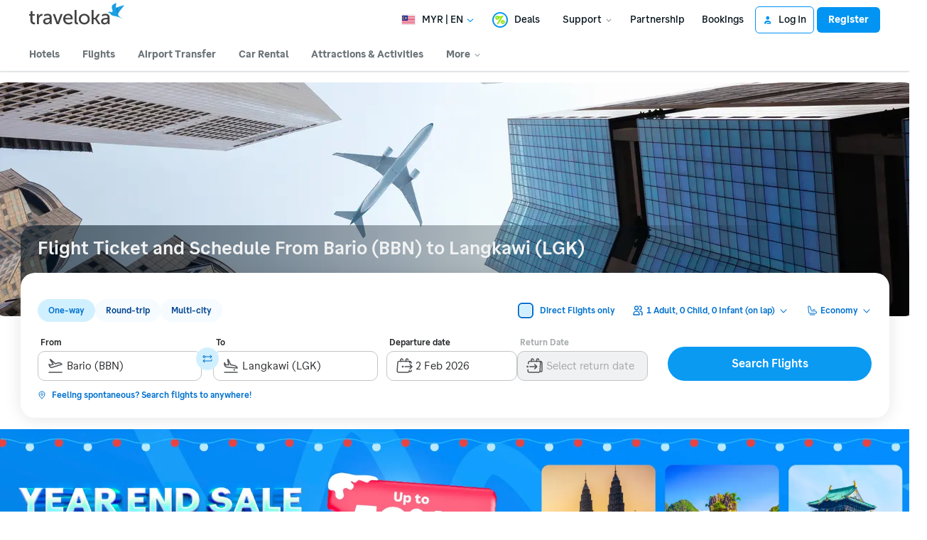

--- FILE ---
content_type: application/javascript
request_url: https://d1785e74lyxkqq.cloudfront.net/_next/static/v4.6.0/js/73293-bc2e82891719.js
body_size: 9512
content:
"use strict";(self.webpackChunk_N_E=self.webpackChunk_N_E||[]).push([[73293,13541],{24722:function(e,t,n){var r=n(38093),i=n(56945),o=n(39342),l=n(59411);t.Z=i.memo(function(e){return(0,r.jsx)(o.Hn,{children:(0,r.jsx)(l.Z,{...e})})})},19329:function(e,t,n){n.d(t,{Xv:function(){return l}});var r=n(21484),i=n.n(r),o=n(28649);i()(()=>Promise.all([n.e(90933),n.e(88104),n.e(2725)]).then(n.bind(n,18950)),{loadableGenerated:{webpack:()=>[18950]},ssr:!1});let l=(0,o.Z)(()=>n.e(15487).then(n.bind(n,15487)),{id:"footer-v2"});(0,o.Z)(()=>n.e(28118).then(n.bind(n,28118)),{id:"newsletter"})},45071:function(e,t,n){n.d(t,{Z:function(){return r}});let r={contentResource:{GeneralLayout:{facebookUrl:"",twitterUrl:"",instagramUrl:"",youtubeUrl:"",telegramUrl:"",tiktokUrl:"",threadUrl:"",whatsappUrl:"",lineUrl:"",travelLicense:""},HomepageMobileWeb:{footerAppDownload_title:"",footerAppDownload_desc:"",partnerPayment:""}},imageSlider:{PaymentPartners:{link:"",linkTo:"",titleText:"",altText:"",captionText:""}},imageResource:{partnerImage:{"huawei-app-black":{link:""}}}}},19321:function(e,t,n){n.d(t,{Zi:function(){return a},bE:function(){return s},nh:function(){return c}});var r=n(21484),i=n.n(r),o=n(28649),l=n(45071);let a=i()(()=>n.e(8075).then(n.bind(n,8075)),{loadableGenerated:{webpack:()=>[8075]},ssr:!1}),s=(0,o.Z)(()=>n.e(94166).then(n.bind(n,94166)),{id:"mobileFooter"},l.Z),c=i()(()=>Promise.all([n.e(95062),n.e(36039),n.e(59583)]).then(n.bind(n,36039)),{loadableGenerated:{webpack:()=>[36039]},ssr:!1})},28649:function(e,t,n){n.d(t,{Z:function(){return l}});var r=n(38093),i=n(56945),o=n(68993);function l(e,t){let n;let{id:l,fallback:a=null,intersectionThreshold:s=.3,...c}=t,u=document.querySelector('[data-subtree="'.concat(l,'"]'));function d(){return n||(n=e())}return o.R||d(),class extends i.Component{async componentDidMount(){if(!o.R){let e=await d(),t="default"in e?e.default:e;this.setState({Component:t});return}new IntersectionObserver(this.handleIntersectionObserver,{threshold:s}).observe(this.root)}render(){let{Component:e}=this.state,t=Object.assign({"data-subtree":l},c);if(e)return(0,r.jsx)("div",{...t,children:(0,r.jsx)(i.Suspense,{fallback:a,children:(0,r.jsx)(e,{...this.props})})});let n=u?u.innerHTML:"";return(0,r.jsx)("div",{...t,ref:e=>{this.root=e},dangerouslySetInnerHTML:{__html:n}})}constructor(...e){super(...e),this.root=null,this.state={},this.handleIntersectionObserver=async(e,t)=>{let[n]=e;if(!n.isIntersecting)return;try{t.unobserve(this.root)}catch(e){}let r=await d(),i="default"in r?r.default:r;this.setState({Component:i})}}}}},68993:function(e,t,n){n.d(t,{R:function(){return r}});let r="IntersectionObserver"in window&&"isIntersecting"in window.IntersectionObserverEntry.prototype},46301:function(e,t,n){n.d(t,{s:function(){return r}});let r=e=>{if(document.startViewTransition)try{document.startViewTransition(e)}catch(t){e()}else e()}},85410:function(e,t,n){n.d(t,{t:function(){return d}});var r=n(38093),i=n(80515),o=n.n(i),l=n(56945),a=n(67043),s=n(98142),c=n(64925);let u=(0,l.createContext)({closeTray:o(),openTray:o(),toggleTray:o()}),d=()=>(0,l.useContext)(u);t.Z=e=>{var t,n;let i=(e.methods?()=>e.methods:c.Z)(e),{dropdownRef:o,openedModal:l,setTopSize:d,topSize:h,triggerElementRef:p}=i;return(0,r.jsx)(u.Provider,{value:i,children:(0,r.jsxs)(a.Z,{style:{position:"relative"},children:[(0,r.jsx)(a.Z,{ref:p,onLayout:e=>{let{nativeEvent:t}=e;d(t.layout.height)},children:e.children}),l&&(0,r.jsx)(a.Z,{style:{width:null!==(t=e.menuWidth)&&void 0!==t?t:"100%",height:e.menuHeight,position:"absolute",top:h,[null!==(n=e.align)&&void 0!==n?n:"left"]:0,zIndex:2,borderRadius:s.BMPrimitives.BMSize.md-2,overflow:"hidden",boxShadow:"0px 8px 16px 0px rgba(3, 18, 26, 0.2)"},children:(0,r.jsx)(a.Z,{ref:o,children:e.dropdownContent})})]})})}},64925:function(e,t,n){var r=n(56945),i=n(46301);t.Z=e=>{let{onClickOutside:t}=e||{},[n,o]=(0,r.useState)(!1),l=(0,r.useRef)(null),a=(0,r.useRef)(null),[s,c]=(0,r.useState)(0),u=(0,r.useCallback)(()=>{var t;n&&(o(!1),null==e||null===(t=e.onCancel)||void 0===t||t.call(e))},[e,n]),d=(0,r.useCallback)(e=>{if(!n)return;let r=null==l?void 0:l.current,i=null==a?void 0:a.current,o=e.target;(null==r?void 0:r.contains(o))||(null==i?void 0:i.contains(o))||(u(),null==t||t())},[u,t,n]);return(0,r.useEffect)(()=>(document.body.addEventListener("mousedown",d),()=>{document.body.removeEventListener("mousedown",d)}),[d]),{openedModal:n,setOpenedModal:o,dropdownRef:l,triggerElementRef:a,toggleTray:()=>{(0,i.s)(()=>{o(e=>!e)})},openTray:()=>{var t;n||(null==e||null===(t=e.onOpen)||void 0===t||t.call(e),(0,i.s)(()=>{o(!0)}))},topSize:s,setTopSize:c,closeTray:u}}},11008:function(e,t,n){var r=n(38093),i=n(45379),o=n(34805),l=n(71305),a=n(98142),s=n(56945),c=n(67043),u=n(62885),d=n(11757),h=n(4731),p=n(50097),m=n(52161);let v=(0,s.forwardRef)((e,t)=>{let{subtitle:n,title:l,additionalActionLabel:a,style:s,onCloseButtonPress:d,onAdditionalActionLabelPress:m}=e,v=(0,p.d)(),f={text:{color:(0,i.Fg)().color.uiLightPrimary}};return(0,r.jsxs)(c.Z,{style:[y.navBar,s],children:[(0,r.jsx)(h.Z,{testID:"".concat(e.testID,"-close"),ref:t,onPress:function(){"function"==typeof d&&("function"==typeof v?v(d):d())},style:y.icon,dataSet:{element:"modalCloseBtn"}}),(0,r.jsxs)(c.Z,{style:y.middleContent,children:[(0,r.jsx)(o.Z,{variant:"title-2",style:f.text,ellipsizeMode:"tail",numberOfLines:1,children:l}),n&&(0,r.jsx)(o.Z,{variant:"ui-tiny",style:f.text,ellipsizeMode:"tail",numberOfLines:1,children:n})]}),a&&(0,r.jsx)(u.Z,{onPress:function(){"function"==typeof m&&m()},style:{paddingVertical:10,marginVertical:-10},testID:"".concat(e.testID,"-cta"),children:(0,r.jsx)(o.Z,{variant:"ui-tiny",style:f.text,ellipsizeMode:"tail",numberOfLines:1,children:a})})]})});v.displayName="NavBar";let y=d.Z.create({navBar:{alignItems:"center",flexDirection:"row",height:m.ik,paddingRight:l.default.spacing.m,backgroundColor:a.BMPrimitives.BMBrand.primary},middleContent:{alignItems:"center",flex:1,justifyContent:"center",position:"relative",maxWidth:"80%",marginHorizontal:"auto"},icon:{left:l.default.spacing.s,zIndex:1}});t.Z=v},4731:function(e,t,n){var r=n(38093),i=n(85219),o=n(56945),l=n(62885),a=n(67043),s=n(3335),c=n.n(s),u=n(52161);let d=(0,o.forwardRef)((e,t)=>{let{style:n,...o}=e;return(0,r.jsx)(l.Z,{ref:t,accessibilityLabel:"Close Button",...o,style:n,children:(0,r.jsx)(a.Z,{style:{padding:16,margin:-16},children:(0,r.jsx)(i.Z,{src:c(),height:u.Tr,width:u.Tr})})})});t.Z=d},52161:function(e,t,n){n.d(t,{Tr:function(){return l},ZG:function(){return o},ik:function(){return a},kT:function(){return s}});var r=n(71305),i=n(11757);let o=r.default.spacing.ml,l=r.default.spacing.l,a=50,s=i.Z.create({button:{flexShrink:0,paddingHorizontal:r.default.spacing.s}})},27332:function(e,t,n){n.d(t,{Z:function(){return b}});var r=n(38093),i=n(56945),o=n(88592),l=n(67043),a=n(94823),s=n.n(a),c=n(62885),u=n(11757),d=n(53233),h=n(98142),p=n(99063),m=n(46290),v=n(41470);let y=u.Z.create({container:{display:"flex",flexDirection:"row",justifyContent:"center",alignItems:"center",alignSelf:"flex-start"},badgeText:{fontWeight:"600"}});var f=e=>{let{LeadingIcon:t,maxWidth:n,label:i,isDesktop:o,testID:a,bgColor:s,textColor:c}=e,{BMComponents:u}=(0,d.v)();return(0,r.jsxs)(l.Z,{style:[y.container,n?{maxWidth:n}:{},{paddingVertical:t?2:u.BMUiBadgeVMargin,paddingHorizontal:u.BMUiBadgeVMargin,borderRadius:u.BMUiBadgeRadius,backgroundColor:s}],testID:a,children:[t&&(0,r.jsx)(t,{width:h.BMPrimitives.BMSize.lg,height:h.BMPrimitives.BMSize.lg,style:{marginRight:u.BMUiBadgeVMargin}}),(0,r.jsx)(m.Z,{numberOfLines:1,style:[o?h.BMPrimitives.BMTypography.uiLarge:h.BMPrimitives.BMTypography.uiSmall,y.badgeText,{color:c}],children:i})]})},g=n(10665),I=n(69279);let S={AIRPORT:"BMStyleTextInkPrimary",BANNER:"BMUiBannerMessageInkBlue",CITY:"BMStyleTextInkPrimary",TITLE:"BMStyleTextInkSecondary"},x={AIRPORT:"BMStyleSurfaceBgcolor",BANNER:"BMUiCalloutBgcolorBlue",CITY:"BMStyleSurfaceBgcolor",TITLE:"BMStyleSurfaceBgcolorInventory"},T=u.Z.create({container:{flexDirection:"row",alignItems:"center",paddingHorizontal:h.BMPrimitives.BMSize.lg,gap:h.BMPrimitives.BMSize.md,borderBottomWidth:1},icon:{width:h.BMPrimitives.BMSize.lg,height:h.BMPrimitives.BMSize.lg},content:{flex:1,gap:h.BMPrimitives.BMSize.xs},titleContainer:{flexDirection:"row",alignItems:"center",gap:h.BMPrimitives.BMSize.sm},descriptionContainer:{flexDirection:"row",alignItems:"center",gap:h.BMPrimitives.BMSize.xs}});var B=e=>{var t,n;let o=(0,I.yG)(),a="AIRPORT"===e.itemType||"CITY"===e.itemType,{title:u,titleInfo:y,description:B,icon:b,highlightBadge:C,tagBadge:M}=e,[D,k]=(0,i.useState)(20),Z="function"!=typeof e.onPress||e.disabled?l.Z:c.Z,{BMComponents:R}=(0,d.v)(),E=28*(e.depthLevel||0),w=R[x[e.itemType]||"BMStyleTextInkSecondary"],j=e.learnMoreBanner?(0,r.jsx)(e.learnMoreBanner.Icon,{color:R.BMUiBadgeInkBlue}):null;return(0,r.jsxs)(Z,{testID:e.testID,onPress:e.onPress,importantForAccessibility:"no",style:[T.container,{borderColor:R.BMStyleLineBordercolorSubtle,backgroundColor:e.disabled?R.BMStyleSurfaceBgcolorInventory:w,paddingLeft:h.BMPrimitives.BMSize.lg+E,paddingVertical:"TITLE"===e.itemType?h.BMPrimitives.BMSize.sm:h.BMPrimitives.BMSize.md},{...e.isActive&&!e.disabled&&("AIRPORT"===e.itemType||"CITY"===e.itemType)&&{backgroundColor:R.BMUiBtngroupBgColorInactive}}],..."desktop"===o&&{onMouseEnter:e.onHover,onMouseLeave:e.onLeave},children:["BANNER"===e.itemType&&(0,r.jsx)(l.Z,{style:{width:4,backgroundColor:R.BMUiCalloutAnchorBgcolorBlue,height:D}}),a&&(0,r.jsx)(p.Z,{testID:e.testID?"".concat(e.testID,"-icon"):void 0,width:h.BMPrimitives.BMSize.lg,height:h.BMPrimitives.BMSize.lg,src:null!=b?b:"",Placeholder:(0,r.jsx)(l.Z,{style:T.icon}),style:[T.icon,{opacity:e.disabled?.3:1}]}),(0,r.jsxs)(l.Z,{style:T.content,onLayout:e=>{let{nativeEvent:t}=e;return k(t.layout.height)},children:[(0,r.jsxs)(l.Z,{style:T.titleContainer,children:[(0,r.jsxs)(l.Z,{style:[T.titleContainer,{flex:1}],children:[(0,r.jsx)(m.Z,{testID:e.testID?"".concat(e.testID,"-title"):void 0,variant:"uiLarge",numberOfLines:"BANNER"!==e.itemType?1:void 0,ink:e.disabled?"BMStyleTextInkSecondaryInvert":S[e.itemType],style:{maxWidth:"70%"},children:s()(u,{transform:{highlight:t=>{let{children:n}=t;return(0,r.jsx)(m.Z,{variant:"uiLarge",numberOfLines:"BANNER"!==e.itemType?1:void 0,ink:e.disabled?"BMStyleTextInkSecondaryInvert":"BMStyleTextInkAction",children:n})}}})}),!!y&&(0,r.jsx)(m.Z,{testID:e.testID?"".concat(e.testID,"-code"):void 0,variant:"uiLarge",style:{maxWidth:128},numberOfLines:"BANNER"!==e.itemType?1:void 0,ink:e.disabled?"BMStyleTextInkSecondaryInvert":"BMStyleTextInkSecondary",children:s()(y,{transform:{highlight:t=>{let{children:n}=t;return(0,r.jsx)(m.Z,{variant:"uiLarge",numberOfLines:"BANNER"!==e.itemType?1:void 0,ink:e.disabled?"BMStyleTextInkSecondaryInvert":"BMStyleTextInkAction",children:n})}}})})]}),C&&(0,r.jsx)(f,{testID:e.testID?"".concat(e.testID,"-badge"):void 0,maxWidth:128,textColor:null!==(t=C.color)&&void 0!==t?t:R.BMUiBadgeInkBlue,bgColor:null!==(n=C.bgColor)&&void 0!==n?n:R.BMUiBadgeBgcolorBlue,label:C.label})]}),!!(M||B)&&(0,r.jsxs)(l.Z,{style:T.descriptionContainer,children:[!!M&&(0,r.jsx)(v.Z,{testID:e.testID?"".concat(e.testID,"-tag"):void 0,maxWidth:128,label:M,type:"GREY"}),B&&(0,r.jsx)(m.Z,{testID:e.testID?"".concat(e.testID,"-description"):void 0,numberOfLines:1,variant:"uiNormal",ink:e.disabled?"BMStyleTextInkSecondaryInvert":"BMStyleTextInkSecondary",children:s()(B,{transform:{highlight:t=>{let{children:n}=t;return(0,r.jsx)(m.Z,{ink:e.disabled?"BMStyleTextInkSecondaryInvert":"BMStyleTextInkAction",children:n})}}})})]})]}),e.learnMoreBanner&&e.learnMoreBanner.onPress&&(0,r.jsx)(c.Z,{onPress:e.learnMoreBanner.onPress,children:j}),e.learnMoreBanner&&e.learnMoreBanner.href&&(0,r.jsx)(g.Z,{href:e.learnMoreBanner.href,children:j})]})},b=e=>{var t;let[n,a]=(0,i.useState)(null),{BMComponents:s}=(0,d.v)(),c=[...e.recentSearchElement?[{isRecentSearch:!0}]:[],...e.itemList];return(0,r.jsx)(o.Z,{testID:e.testID,windowSize:21,ref:e.flatListRef,keyExtractor:(e,t)=>{var n;return e.isRecentSearch?"".concat(t,"_recently_search"):null!==(n=e.keyCode)&&void 0!==n?n:"".concat(e.title)},style:{maxHeight:null!==(t=e.maxHeight)&&void 0!==t?t:498},showsVerticalScrollIndicator:!0,stickyHeaderIndices:c.map((e,t)=>"itemType"in e&&"TITLE"===e.itemType?t:null).filter(e=>"number"==typeof e),data:c,renderItem:t=>{var i,o,c;let{item:u,index:d}=t;if("isRecentSearch"in u&&u.isRecentSearch)return(0,r.jsx)(l.Z,{style:{backgroundColor:s.BMStyleCardBgcolor},children:e.recentSearchElement});let h="number"==typeof e.activeIdx?e.activeIdx+Number(!!e.recentSearchElement):void 0,p=u.itemType,m=u.testID||("TITLE"===p?"text_nimbus-autocomplete-section-".concat(null===(i=u.title)||void 0===i?void 0:i.toLowerCase().replace(/\s+/g,"-")):"AIRPORT"===p?"item_nimbus-autocomplete-airport-".concat(null===(o=u.keyCode)||void 0===o?void 0:o.toLowerCase()):"CITY"===p?"item_nimbus-autocomplete-city-".concat(null===(c=u.keyCode)||void 0===c?void 0:c.toLowerCase()):"item_nimbus-autocomplete-".concat(d));return(0,r.jsx)(B,{...u,testID:m,...("AIRPORT"===u.itemType||"CITY"===u.itemType)&&{onPress:()=>e.onItemSelect(u.keyCode)},isActive:"number"==typeof n?n===d:h===d,onHover:()=>a(d),onLeave:()=>a(null)})}})}},57969:function(e,t,n){n.d(t,{F:function(){return r}});let r={SimpleSentences:{cancel:"",search:""}}},86409:function(e,t,n){n.r(t),n.d(t,{default:function(){return w}});var r=n(38093),i=n(56945),o=n(57451),l=n(46290),a=n(98142),s=n(67043),c=n(62885),u=n(11757),d=n(1782),h=n(72257),p=n(57969),m=n(27332),v=n(99063),y=n(90660);let f=u.Z.create({container:{gap:a.BMPrimitives.BMSize.lg,alignItems:"center",alignContent:"center"},titleContainer:{alignItems:"center",alignContent:"center",gap:a.BMPrimitives.BMSize.sm}});var g=e=>{var t;let{title:n,description:i,imageUrl:o}=e;return(0,r.jsxs)(s.Z,{testID:e.testID,style:f.container,children:[o&&(0,r.jsx)(s.Z,{children:(0,r.jsx)(v.Z,{src:o,width:120,height:120})}),(0,r.jsxs)(s.Z,{style:f.titleContainer,children:[(0,r.jsx)(l.Z,{variant:"titleSmall",ink:"BMStyleTextInkPrimary",children:n}),i&&(0,r.jsx)(l.Z,{variant:"paragraphNormal",ink:"BMStyleTextInkSecondary",children:i})]}),e.cta&&(0,r.jsx)(s.Z,{style:{minWidth:224},children:(0,r.jsx)(y.Z,{...e.cta,stretchable:null===(t=e.cta.stretchable)||void 0===t||t})})]})},I=n(79817),S=n(1599),x=n(85410),T=n(5602),B=n(38226);let b=.97*n(1531).Z.get("screen").height-58-15-16,C=u.Z.create({statusWrapper:{height:b,alignItems:"center",justifyContent:"center"}});var M=e=>{var t,n,o,l;let{closeTray:a}=(0,x.t)(),c=(0,B.Z)({query:e.searchKeyword,originAirportCode:null!==(t=e.originAirportCode)&&void 0!==t?t:"",onSuccess:e.onSuccess}),{FlightAutocomplete:u,FprSearchResultApiRevamp:d,SimpleSentences:p}=(0,h.h)(T.aY),v=(0,I.Z)()&&!window.navigator.onLine,{FlightSystemError:y}=(0,S.$0)(T._p),f=(0,i.useMemo)(()=>{let e=new Map;return null==c||c.airportSectionList.forEach(t=>{t.keyCode&&("AIRPORT"===t.itemType||"CITY"===t.itemType)&&e.set(t.keyCode,t)}),e},[null==c?void 0:c.airportSectionList]);if(null==c?void 0:c.isError)return(0,r.jsx)(s.Z,{style:C.statusWrapper,children:(0,r.jsx)(g,{testID:"view_nimbus-autocomplete-error",title:v?d.FlightNoInternetTitle:p.systemError,description:v?d.FlightNoInternetDescription:p.commonError,imageUrl:null===(n=y.SystemErrorV2)||void 0===n?void 0:n.link})});if(null==c?void 0:c.isNotFound)return(0,r.jsx)(s.Z,{style:C.statusWrapper,children:(0,r.jsx)(g,{testID:"view_nimbus-autocomplete-notfound",title:"".concat(u.noResultsFoundTitle,' "').concat(e.searchKeyword,'"'),description:u.noResultsFoundMsg,imageUrl:null===(o=y.BinocularNotFound)||void 0===o?void 0:o.link})});let M=t=>{if(!t)return;let n=f.get(t);n&&(0,i.startTransition)(()=>{e.onSelectItem(n)})};return(0,r.jsx)(m.Z,{testID:"list_nimbus-autocomplete-results",maxHeight:b,itemList:null!==(l=null==c?void 0:c.airportSectionList)&&void 0!==l?l:[],onItemSelect:e=>{M(e),a()}})};let D=(0,i.createContext)(null),k=()=>(0,i.useContext)(D),Z=u.Z.create({inputWrapper:{flexDirection:"row",alignItems:"center",paddingVertical:a.BMPrimitives.BMSize.sm,paddingHorizontal:a.BMPrimitives.BMSize.md,gap:a.BMPrimitives.BMSize.sm,justifyContent:"center",width:"100%"}});var R=e=>{let{SimpleSentences:t}=(0,h.h)(p.F),{inputRef:n,autoCompleteLogic:i,searchKeyword:a,handleSelectItem:u,handleTextChange:m,handleClear:v,handleDismissPicker:y,receiveQueryData:f}=k();return(0,r.jsxs)(s.Z,{children:[(0,r.jsx)(s.Z,{style:{height:15}}),(0,r.jsxs)(s.Z,{style:Z.inputWrapper,children:[(0,r.jsx)(s.Z,{style:{flex:1,position:"relative"},children:(0,r.jsx)(o.Z,{testID:"input_nimbus-autocomplete-search",ref:n,label:"",value:a,onChangeText:m,placeholder:t.search,...a&&{buttonInsetProps:{Icon:d.Z,label:"",onPress:v,testID:"button_nimbus-autocomplete-clear"},buttonInsetType:"BUTTON_ICON"}})}),(0,r.jsx)(c.Z,{testID:"button_nimbus-autocomplete-cancel",onPress:y,children:(0,r.jsx)(l.Z,{variant:"uiLarge",children:(0,r.jsx)("strong",{children:t.cancel})})})]}),(0,r.jsx)(M,{onSelectItem:u,originAirportCode:e.originAirportCode,onSuccess:f,searchKeyword:i.searchKeyword})]})},E=n(93771),w=e=>{let t=(e.methods?()=>e.methods:E.Z)(e);return(0,r.jsx)(D.Provider,{value:t,children:(0,r.jsx)(R,{...e})})}},93771:function(e,t,n){var r=n(56945),i=n(71126),o=n(70063);t.Z=e=>{let t=(0,r.useRef)(null),[n,l]=(0,r.useState)(""),a=(0,i.Z)({inputSource:e.inputSource,value:e.value,isDestination:e.isDestination}),s=(0,o.Z)({inputProps:e}),c=e=>{l(e),a.handleChangeText(e)},u=()=>{var t;s.trackSelectOrCloseNimbus("CLOSE"),null===(t=e.onClose)||void 0===t||t.call(e)};return{inputRef:t,searchKeyword:n,autoCompleteLogic:a,handleTextChange:c,receiveQueryData:s.receiveQueryData,trackOpenNimbus:s.trackOpenNimbus,trackSelectOrCloseNimbus:s.trackSelectOrCloseNimbus,trackSelectSearchForm:s.trackSelectSearchForm,handleClear:()=>{var e;c(""),null===(e=t.current)||void 0===e||e.focus()},handleSelectItem:function(t){var n,r,i,o,l,a,d;let h={code:null!==(d=null===(n=t.rawItem)||void 0===n?void 0:n.code)&&void 0!==d?d:"",displayName:"".concat(null===(r=t.rawItem)||void 0===r?void 0:r.location," (").concat(null===(i=t.rawItem)||void 0===i?void 0:i.code,")"),country:null===(o=t.rawItem)||void 0===o?void 0:o.country,areaCode:null===(l=t.rawItem)||void 0===l?void 0:l.areaCode,sectionType:t.parentType},p=()=>s.trackSelectOrCloseNimbus("CLICK",null==t?void 0:t.rawItem);(null===(a=e.shouldTrackEvents)||void 0===a?void 0:a.CLICK)&&p(),e.onAirportSelected(h,p),u(),c("")},handleDismissPicker:u}}},5602:function(e,t,n){n.d(t,{_p:function(){return a},aY:function(){return l}});var r=n(62391),i=n(88033),o=n(57969);let l={FlightAutocomplete:{noResultsFoundTitle:"",noResultsFoundMsg:"",allAirport:""},SimpleSentences:{systemError:"",commonError:"",search:""},FprSearchResultApiRevamp:{FlightNoInternetTitle:"",FlightNoInternetDescription:""},SearchContainerJs:{origin:"",destSourceCityEqual:"",destination:""},FlightMultiCity:{destinationAirportEmptyError:"",departureAirportEmptyError:""},MW_Flight_Search_Form:{destinationAirportLabel:"",originAirportLabel:""}},a={FlightSystemError:{SystemErrorV2:{link:""},BinocularNotFound:{link:""},NoInternetConnection:{link:""}}};(0,r.Z)({contentResource:(0,i.lV)(l,o.F),imageResource:a})},38226:function(e,t,n){n.d(t,{Z:function(){return m}});var r=n(69696),i=n(68083),o=n(99600),l=n(87014),a=n(72745),s=n(87199),c=n(43156);let u={FREQUENT:"FREQUENT",POPULAR:"POPULAR",RECOMMENDED:"RECOMMENDED"};function d(e,t){let n=e.toLowerCase().trim();return t&&t.toLowerCase().trim().split(/\s+/).filter(e=>e===n).length?1:0}function h(e,t){let n,r=0;if(!e)return{result:"",lastIndex:r};if(!t)return{result:e,lastIndex:r};let i=RegExp(t,"gi"),o="";for(;null!==(n=i.exec(e));){let t=n.index,l=i.lastIndex;o+=e.slice(r,t)+"<highlight>".concat(e.slice(t,l),"</highlight>"),r=l,i.lastIndex===n.index&&i.lastIndex++}return{result:o+=e.slice(r),lastIndex:r}}var p=e=>{let t=(0,s.Q)(),n=(0,a.Z)(t),p=(0,r.Z)({domain:"flightDiscovery",method:"post",path:l.qhq}),m={query:e.query,filters:{},frequentAirport:null!=n?n:[],originAirport:e.originAirport,showTags:"string"==typeof e.originAirport},v=(0,o.a)({queryFn:async()=>{let e=await p({data:m});if(!e.success)throw e.error;return e.result.data},queryKey:["airport-search",e.query],keepPreviousData:!0,retry:!1,select(t){var n;return null!==(n=function(e,t){try{var n;if(!(null==e?void 0:e.sections))return[];let r=e.sections.flatMap(e=>{let n;return n=[],e.title&&n.push({itemType:"TITLE",title:e.title,depthLevel:0,testID:"Title_".concat(e.title)}),n=[...n,...e.results.flatMap(n=>{var r;return function e(t){var n,r,i,o,l,a;let{section:s,depth:c,parentType:u,query:p}=t,m=d(p,s.displayData.title),v=d(p,s.displayData.description),y=d(p,s.displayData.subtitle),f=d(p,s.location),g=d(p,s.country),I=[{itemType:"AIRPORT",title:h(s.displayData.title,p).result,description:h(s.displayData.description,p).result,depthLevel:c,titleInfo:h(s.displayData.subtitle,p).result,disabled:!s.clickable||!s.areaCode,icon:s.displayData.iconUrl||void 0,...(null===(n=s.displayData)||void 0===n?void 0:n.tagInfo)&&{highlightBadge:{label:null===(r=s.displayData)||void 0===r?void 0:r.tagInfo.tagName,bgColor:null===(i=s.displayData)||void 0===i?void 0:i.tagInfo.tagColor,color:null===(o=s.displayData)||void 0===o?void 0:o.tagInfo.tagTextColor}},keyCode:s.code,rawItem:s,numExactMatchResult:Math.max(m,v,y,f,g),rank:s.score,iataCode:s.iataCode,parentType:u,tagBadge:null!==(a=null===(l=s.displayData)||void 0===l?void 0:l.distanceCopy)&&void 0!==a?a:""}];if(s.children.length){s.childrenSectionTitle&&I.push({itemType:"TITLE",title:s.childrenSectionTitle});let t=c+1;I=[...I,...s.children.flatMap((n,r)=>e({section:n,depth:t,query:p,parentType:u}))]}return I}({depth:0,section:n,query:t,parentType:u[null!==(r=e.type)&&void 0!==r?r:""]})})]});return(null===(n=e.learnMoreTags)||void 0===n?void 0:n.text)&&r.unshift({itemType:"BANNER",title:e.learnMoreTags.text,learnMoreBanner:{Icon:c.Z,href:e.learnMoreTags.link}}),r}catch(e){return i.Z.error("NIMBUS_ERROR_TRANSFORM_DATA",{err:e instanceof Error?e:Error("Unknown Error")}),[]}}(t,e.query))&&void 0!==n?n:[]},onSuccess(t){var n;null===(n=e.onSuccess)||void 0===n||n.call(e,t,m)},refetchOnWindowFocus:!1,staleTime:e.query?0:1/0,onError(e){i.Z.error("NIMBUS_ERROR_API",{err:e instanceof Error?e:Error("NIMBUS_UNKNOWN_ERROR"),...!(e instanceof Error)&&{unknownError:e}})}});return{airportResult:v.data,isLoading:v.isLoading,isError:v.isError}},m=e=>{let{query:t,onSuccess:n,originAirportCode:r}=e,{airportResult:i,isLoading:o,isError:l}=p({originAirport:r,query:t,onSuccess:n});return{airportSectionList:null!=i?i:[],isNotFound:!l&&!(null==i?void 0:i.length)&&!!t&&!o,isError:l&&!o,isLoading:o}}},71126:function(e,t,n){var r=n(56945),i=n(70681),o=n(29741),l=n(54422),a=n(19425),s=n(90857);t.Z=e=>{let t=(0,s.Z)(200),[n,c]=(0,r.useState)(""),u=(0,o.Pk)(),d=(0,i.Cv)(),h=(0,o.e4)(),[p,m]=(0,r.useState)(!0),v=(0,r.useRef)(null),y=e.value.displayName,f=(0,r.useRef)(null),g=e=>{c(e)};return{inputRef:v,longFormat:y,containerRef:f,useLongFormat:p,searchKeyword:n,handleSelect:function(t){var n;m(!0);let i={code:t.code,displayName:"".concat(t.location," (").concat(t.code,")"),country:t.country,areaCode:t.areaCode,airportName:null===(n=t.displayData)||void 0===n?void 0:n.title};(0,r.startTransition)(()=>{var n;if("MULTI"===e.form)d((e.isDestination?l.vO:l.nz)(i,e.multiIndex||0));else{let t=e.isDestination?a.M:a.jw,n=e.isDestination?h.onSetDestination:h.onSetOrigin;u(t(i)),null==n||n(i)}null===(n=e.onSelectItem)||void 0===n||n.call(e,{...i,itemType:t.type,areaCode:t.areaCode})})},blurField:()=>{var e;null===(e=v.current)||void 0===e||e.blur()},setUseLongFormat:m,setSearchKeyword:c,handleAfterHide:()=>{m(!0),c("")},handleChangeText:e=>{m(!1),t(()=>{g(e)})}}}},70063:function(e,t,n){var r=n(54416),i=n(66589),o=n(56945),l=n(18978),a=n(24637),s=n(13198),c=n(63574);t.Z=e=>{let{inputProps:t}=e,[n,u]=(0,o.useState)([]),[d]=(0,o.useState)(new Map),[h,p]=(0,o.useState)(new Map),{trackSelectSearchForm:m}=(0,s.ZP)(),v=(0,r.Z)();return{trackOpenNimbus:function(){v("flight.bookingFlowEvent",(0,a.q)({airportSearchType:t.isDestination?"DESTINATION":"SOURCE",source:t.inputSource,visitId:(0,l.Z)(),searchId:t.searchId})).send()},receiveQueryData:function(e,t){u(n=>[...n,{keyword:t.query,result:e,timestamp:Date.now()}]);let n=new Map;e.forEach((e,t)=>{e.keyCode&&(d.set(e.keyCode,e),n.set(e.keyCode,t+1))}),p(n)},trackSelectOrCloseNimbus:function(e,r){var o,a,s,p,y,f;let g=d.get(null==r?void 0:r.code),I=(0,i.NA)({action:e,airportIdSelected:null!==(o=null==r?void 0:r.code)&&void 0!==o?o:null,airportSearchType:t.isDestination?"DESTINATION":"SOURCE",keyword:n.map(e=>e.keyword).join(","),numExactMatchResult:null!==(a=n.flatMap(e=>e.result.reduce((e,t)=>e+Number(t.numExactMatchResult||"0"),0)).join(","))&&void 0!==a?a:"0",numResult:n.map(e=>e.result.length).join(","),rankSelected:null!==(p=h.get(null!==(s=null==r?void 0:r.code)&&void 0!==s?s:""))&&void 0!==p?p:0,responseTimestamp:n.map(e=>e.timestamp).join(","),sectionName:null!==(y=null==g?void 0:g.parentType)&&void 0!==y?y:null,airportIdSelectedStandard:null==r?void 0:r.iataCode,geoSectionName:null==r?void 0:r.type,visitId:(0,l.Z)()});"CLICK"===e&&m({fieldName:t.isDestination?c.Sd.SOURCE_AIRPORT:c.Sd.DESTINATION_AIRPORT,fieldValue:null!==(f=null==r?void 0:r.code)&&void 0!==f?f:""}),v("flight.bookingFlowEvent",I).send(),u([])},trackSelectSearchForm:m}}},28395:function(e,t,n){n.d(t,{C:function(){return g},p:function(){return f}});var r=n(38093),i=n(56945),o=n(82896),l=n(72310),a=n(85947),s=n(69279),c=n(30725),u=n(38761),d=n(16221),h=n(87199),p=n(92356),m=n(25548);let v=(0,i.createContext)(null),y={};function f(e){let{children:t,searchSpec:n,monthIndex:d,yearIndex:f,timeType:g,routeType:I,calendarSelected:S=!1}=e,x=(0,h.Q)(),{code:T}=(0,l.U8)(),{language:B,country:b}=(0,a.bU)(),C=(0,s.yG)({buildTime:!0}),M=(0,c.Jd)(u.LG).enabled,D="".concat(B,"_").concat(b.toUpperCase()),[k,Z]=(0,i.useState)({}),[R,E]=(0,i.useState)({}),[w,j]=(0,i.useState)(!1),N=(0,i.useCallback)(e=>{E((0,o.ZP)(t=>{(0,m.EN)(t,e.data.summaries,"ROUNDTRIP_FIXED_DEPARTDATE"===I)})),Z((0,o.ZP)(t=>{(0,m.Ff)(t,e.data.summaries,"ROUNDTRIP_FIXED_DEPARTDATE"===I)}))},[I]),{data:P,status:A,isFetching:L}=(0,p.S)({fetcher:x,isActive:M,calendarSelected:S,payload:(0,m.N4)({currency:T,localeJetty:D,clientInterface:C,routeType:I,timeType:g,roundTripSourceType:"ALL",searchSpec:n,flightDate:(0,m.uH)((0,m.wk)(I,d,n.departureDate,f)),returnFlightDate:(0,m.uH)((0,m.lk)({routeType:I,monthIndex:d,yearIndex:f,departureDate:n.departureDate,returnDate:n.returnDate}))}),onSuccess:e=>{N(e),j(!0)},onFetching:e=>{Z((0,o.ZP)(t=>{(0,m.D_)(t,e)}))}});return(0,i.useEffect)(()=>{let e=!L&&!w&&S;if(e&&0===Object.keys(k).length)"success"===A&&void 0!==P&&N(P);else if(e&&Object.keys(k).length>0){if(void 0!==k[f]){let e=String(Number(d+1));Object.keys(k[f]).includes(e)||"success"!==A||void 0===P||N(P)}else"success"===A&&void 0!==P&&N(P)}},[L,A,P,d,f,S]),(0,r.jsx)(v.Provider,{value:{isFetching:L,dateConfig:M?k:y,rawDateConfig:M?R:y,resetDateConfig:()=>{Z({}),j(!1)}},children:t})}function g(e){let t=arguments.length>1&&void 0!==arguments[1]?arguments[1]:"V1",n=(0,i.useContext)("V1"===t?v:d.ex);return e?{isFetching:!1,dateConfig:{},rawDateConfig:{},resetDateConfig:()=>{}}:n||{isFetching:!1,dateConfig:y,rawDateConfig:y,resetDateConfig:()=>{}}}},32271:function(e,t,n){n.d(t,{B:function(){return v}});var r=n(38093),i=n(56945),o=n(67043),l=n(72257),a=n(71305),s=n(33267),c=n(11008),u=n(19321),d=n(93706),h=n(81101),p=n(19813),m=n(28395);let v={RENTAL_SEARCH:{TXT_searchForm_selectDate:""},FlightDateFlow:{firstDayOfTheWeek:""}},y=(0,i.forwardRef)((e,t)=>{let{inSearchResult:n,urlHash:y,selectedDate:f,header:g,testID:I,onChange:S,onClose:x,onVisibleDateChange:T,withoutPromo:B,promoFinderContextType:b,maxDate:C,minDate:M}=e,D=(0,l.h)(v),{setShowSearchSpec:k}=(0,p.U)(),{dateConfig:Z,resetDateConfig:R}=(0,m.C)(B,b),E=(0,i.useRef)(null),w=(0,i.useMemo)(()=>(0,r.jsx)(c.Z,{ref:E,testID:"".concat(I,"-navbar"),title:D.RENTAL_SEARCH.TXT_searchForm_selectDate,onCloseButtonPress:()=>{t.current.close(),n&&k(!0)}}),[D.RENTAL_SEARCH.TXT_searchForm_selectDate]),j=(0,i.useCallback)(()=>{null!==E.current&&E.current.focus()},[]);return(0,r.jsxs)(h.Z,{inSearchResult:n,ref:t,urlHash:y,navbar:w,onOpen:j,onClose:()=>{null==x||x(),R()},hideContentWhenClosed:!0,children:[g,(0,r.jsx)(o.Z,{style:{height:a.default.spacing.xs}}),(0,r.jsx)(s.ko,{value:Z,children:(0,r.jsx)(u.Zi,{minDate:M,maxDate:C,firstDayOfTheWeek:(0,d.qb)(D.FlightDateFlow.firstDayOfTheWeek),autoScrollToSelectedDate:"none",selectedDate:f,onChange:S,onVisibleDateChange:T})})]})});y.displayName="DatePickerModal",t.Z=y},7299:function(e,t,n){n.d(t,{HJ:function(){return d},cN:function(){return u},mC:function(){return l},mq:function(){return a},oA:function(){return s},yl:function(){return c}});var r=n(54632),i=n(86735),o=n(19425);function l(){return(0,r.Z)()}function a(){return(0,i.Z)(l(),o.zn)}let s=e=>"true"===e,c=e=>e.toISOString(),u=e=>{try{let t=JSON.parse(e);return new Date(t)}catch(t){return new Date(e)}};function d(e,t){return e?"return"===t?"ROUNDTRIP_FIXED_DEPARTDATE":"ROUNDTRIP_FIXED_DURATION":"ONEWAY"}}}]);

--- FILE ---
content_type: application/javascript
request_url: https://d1785e74lyxkqq.cloudfront.net/_next/static/v4.6.0/js/7998-51f0b19958b5.js
body_size: 7469
content:
"use strict";(self.webpackChunk_N_E=self.webpackChunk_N_E||[]).push([[7998],{29772:function(e,t,n){n.d(t,{Z:function(){return a}});var r=n(48949),i=n(85947),o=n(72310);function a(){let{languageTag:e}=(0,i.bU)(),{code:t}=(0,o.U8)();return(n,i,o)=>{let a="string"==typeof i?i:void 0,l=Object.assign({languageTag:e},("object"==typeof i?i:o)||{});return(0,r.Z)(n,a||t,l)}}},95693:function(e,t,n){n.d(t,{Z:function(){return a}});var r=n(38093),i=n(56945),o=n(99063);function a(e){let[t,n]=(0,i.useState)(!0),{src:a}=e;return((0,i.useEffect)(()=>{fetch(a).then(e=>{if(!e.ok){n(!1);return}}).catch(()=>{n(!1),console.warn("[Error] error failed to load image",a)})},[a]),t)?(0,r.jsx)(o.Z,{...e,onErrorCapture:()=>{console.warn("[-Error-] error failed to load image",e.src),n(!1)},onError:()=>{console.warn("[Error] error failed to load image",e.src),n(!1)},onAbortCapture:()=>{console.warn("[-Abort-] error failed to load image",e.src),n(!1)},onAbort:()=>{console.warn("[Abort] error failed to load image",e.src),n(!1)}}):null}},72283:function(e,t,n){n.d(t,{Z:function(){return l}});var r=n(38093),i=n(56945),o=n(67043),a=n(68261);function l(e){let[t,n]=i.useState(null),{onVisibilityChange:l,scrollElement:u,intersectionRatio:s=.5,...c}=e;return(0,a.Z)({element:t,onVisibilityChange:l,intersectionRatio:s}),(0,r.jsx)(o.Z,{...c,ref:e=>n(e)})}},68261:function(e,t,n){n.d(t,{Z:function(){return u}});var r=n(56945),i=n(90429);let o="IntersectionObserver"in window&&"intersectionRatio"in window.IntersectionObserverEntry.prototype;function a(){}let l=Array(100).fill(.01).map((e,t)=>e*(t+1));function u(e){var t;let{element:n,scrollElement:u,scrollStopTimeoutMs:s,onVisibilityChange:c=a}=e,[d,f]=r.useState(!1),[h,g]=r.useState(!1),p=r.useRef(null),m=null!==(t=e.intersectionRatio)&&void 0!==t?t:.9;return r.useEffect(()=>{let e=u||document,t=s||500;function n(){clearTimeout(p.current),i.unstable_batchedUpdates(()=>{g(!0)}),p.current=window.setTimeout(()=>{g(!1)},t)}return e.addEventListener("scroll",n),()=>e.removeEventListener("scroll",n)},[u,s]),r.useEffect(()=>{if(null===n||!o)return;let e=new IntersectionObserver(function(e){e.forEach(e=>{e.target===n&&(e.intersectionRatio>=m?f(!0):f(!1))})},{threshold:l,delay:100,trackVisibility:!0});return e.observe(n),()=>{f(!1),e.unobserve(n)}},[n,m]),r.useEffect(()=>{c(d&&!h,d)},[d,h]),d&&!h}},17831:function(e,t,n){n.d(t,{R:function(){return i},a:function(){return o}});var r=n(56945);function i(e){(0,r.useEffect)(()=>{let t=e.current;if(!t)return;let n=e=>{switch(e.key){case"ArrowDown":case"ArrowUp":case"Escape":case"Enter":e.preventDefault();return;default:return}};return t.addEventListener("keyup",n),()=>{t.removeEventListener("keyup",n)}},[e])}function o(e,t){let[n,i]=(0,r.useState)(!1);(0,r.useEffect)(()=>{let r=e.current;if(!r)return;let o=!1,a=e=>{n||t(e,o)},l=()=>{i(!0)},u=()=>{i(!1)};return r.addEventListener("keydown",a),r.addEventListener("compositionstart",l),r.addEventListener("compositionend",u),()=>{o=!0,r.removeEventListener("keydown",a),r.removeEventListener("compositionstart",l),r.removeEventListener("compositionend",u)}})}},11584:function(e,t,n){n.d(t,{r:function(){return r}});function r(e){return("string"==typeof e?Number(e):e).toLocaleString("en-US",{minimumIntegerDigits:2,useGrouping:!1})}},4386:function(e,t,n){n.d(t,{E:function(){return a}});var r=n(56945);let i="undefined"!=typeof self&&self.requestIdleCallback||(e=>{let t=Date.now();return setTimeout(()=>{e({didTimeout:!1,timeRemaining:()=>Math.max(0,50-(Date.now()-t))})},1)}),o="undefined"!=typeof self&&self.cancelIdleCallback||(e=>clearTimeout(e));function a(){let e=()=>{};return[function(t){let{children:n}=t,[a,l]=(0,r.useState)(!1);return e=()=>{l(!0)},(0,r.useEffect)(()=>{let e=i(()=>{l(!0)});return()=>{o(e)}},[]),a?n:null},e]}},93684:function(e,t,n){n.d(t,{Z:function(){return o}});var r=n(56945);let i=["priceTableCoachmarkCta"];function o(e,t){(0,r.useEffect)(()=>{let n=n=>{let r=null==e?void 0:e.current;if(!r)return;let o=n.target;!r.contains(o)&&(i.some(()=>(function e(t,n){return!!t&&(t.id===n||!!t.parentElement&&e(t.parentElement,n))})(o,"priceTableCoachmarkCta"))||t())};return document.body.addEventListener("click",n,{capture:!0}),()=>document.body.removeEventListener("click",n,{capture:!0})},[e,t])}},91949:function(e,t,n){n.d(t,{Yh:function(){return y},o5:function(){return v}});var r=n(38093),i=n(56945),o=n(99600),a=n(82896),l=n(74237),u=n(87014),s=n(19333),c=n(25548),d=n(21284),f=n(95404),h=n(82563),g=n(85910);let p=(0,i.createContext)(null),m={};function y(e){let{children:t,fetcher:n,isActive:o,monthIndex:l,currency:u,localeJetty:s,clientInterface:d,timeType:y,routeType:v,roundTripSourceType:b="ALL",useForm:Z,isMulti:j,multiIndex:D=0,calendarSelected:C=!1,year:w,loadingPlaceholder:E=!1,replaceOldState:S=!1,forceAvgPrice:k}=e,I=Z(),P={};P=j?{...I,destinationAirport:I.spec[D].destinationAirport,originAirport:I.spec[D].originAirport,passengers:I.passengers,roundTrip:!1,seatClass:I.seatClass}:I;let[R,T]=(0,i.useState)({}),[A,F]=(0,i.useState)({}),[L,_]=(0,i.useState)(!1),[O,M]=l,[N,H]=w,V=(0,g.Z)(),B=(0,i.useCallback)(e=>{V?T((0,a.ZP)(t=>(0,c.oX)({prevDateConfig:t,summaries:e.data.summaries,isFixedDepartDate:"ROUNDTRIP_FIXED_DEPARTDATE"===v}))):T((0,a.ZP)(t=>{(0,c.Ff)(t,e.data.summaries,"ROUNDTRIP_FIXED_DEPARTDATE"===v,!1,I.departureDate)})),F((0,a.ZP)(t=>{(0,c.EN)(t,e.data.summaries,"ROUNDTRIP_FIXED_DEPARTDATE"===v)}))},[v,I.departureDate,V]),U=e=>{S&&T({}),E&&T((0,a.ZP)(t=>{(0,c.D_)(t,e)}))},{transformedFilter:z,getFilterEachJourney:Y}=(0,f.Z)(),{isAvgPriceEnabled:W}=(0,h.Z)(),{data:X,status:G,isFetching:q}=x({fetcher:n,isActive:o,calendarSelected:C,payload:(0,c.N4)({currency:u,localeJetty:s,clientInterface:d,routeType:v,timeType:y,roundTripSourceType:b,searchSpec:P,flightDate:(0,c.uH)((0,c.wk)(v,O,P.departureDate,N)),returnFlightDate:(0,c.uH)((0,c.lk)({routeType:v,monthIndex:O,yearIndex:N,departureDate:P.departureDate,returnDate:P.returnDate})),departFilterSpec:z,..."ROUNDTRIP_FIXED_DEPARTDATE"===v&&{departFilterSpec:Y()[0],returnFilterSpec:z},isAvgPriceEnabled:null!=k?k:W}),onSuccess:e=>{B(e),_(!0)},onFetching:U}),{data:K,status:J,isFetching:Q}=x({fetcher:n,isActive:o,calendarSelected:C,payload:(0,c.N4)({currency:u,localeJetty:s,clientInterface:d,routeType:v,timeType:y,roundTripSourceType:b,searchSpec:P,flightDate:(0,c.uH)((0,c.wk)(v,M,P.departureDate,H)),returnFlightDate:(0,c.uH)((0,c.Wf)(v,M,H,P.departureDate,P.returnDate,!0)),departFilterSpec:z,..."ROUNDTRIP_FIXED_DEPARTDATE"===v&&{departFilterSpec:Y()[0],returnFilterSpec:z},isAvgPriceEnabled:k||W}),onSuccess:e=>{B(e),_(!0)},onFetching:U});return(0,i.useEffect)(()=>{let e=!q&&!Q&&!L&&C;if(e&&0===Object.keys(R).length)"success"===G&&void 0!==X&&B(X),"success"===J&&void 0!==K&&B(K);else if(e&&Object.keys(R).length>0){if(void 0!==R[N]){let e=String(Number(O+1)),t=String(Number(M+1)),n=Object.keys(R[N]);n.includes(e)||"success"!==G||void 0===X||B(X),n.includes(t)||"success"!==J||void 0===K||B(K)}else"success"===G&&void 0!==X&&B(X),"success"===J&&void 0!==K&&B(K)}},[q,C,l,G,X]),(0,r.jsx)(p.Provider,{value:{isFetching:q||Q,dateConfig:o?R:m,rawDateConfig:o?A:m,resetDateConfig:()=>{T({}),_(!1)}},children:t})}function v(){return(0,i.useContext)(p)}function x(e){let{fetcher:t,isActive:n,payload:r,onSuccess:i,calendarSelected:a,onFetching:c,filterSearchSpec:f}=e;return(0,o.a)([r],()=>{let e={...r,data:{...r.data,routeSearchSpec:{...r.data.routeSearchSpec,utmId:(0,s.H2)(),utmSource:(0,s.x_)()}}};return"function"==typeof c&&c(e),t({domain:"flight",method:"post",path:u._Ln,payload:e})},{enabled:n&&a&&""!==r.data.routeSearchSpec.destinationAirportOrArea&&""!==r.data.routeSearchSpec.sourceAirportOrArea,onSuccess:i,onError:e=>{(0,d.K3)(e)||(0,l.T)(e,{contexts:{metadata:{errorKind:"promo_finder_fetch_error",request:{body:r}}}})}})}},61022:function(e,t,n){n.d(t,{Au:function(){return d},Pk:function(){return f},ZP:function(){return s},rh:function(){return h},sS:function(){return c}});var r=n(38093),i=n(56945);let o={form:"DEFAULT",pageSource:void 0},a=(0,i.createContext)({onSubmit:e=>{},onClose:()=>{},onChangeState:e=>{}}),l=(0,i.createContext)(o),u=(0,i.createContext)(()=>{});function s(e){let{children:t,formType:n,pageSource:s,onSubmit:c,onClose:d,onChangeState:f}=e,[h,g]=(0,i.useState)({...o,form:n||"DEFAULT",pageSource:s});return(0,r.jsx)(l.Provider,{value:h,children:(0,r.jsx)(u.Provider,{value:g,children:(0,r.jsx)(a.Provider,{value:{onSubmit:c,onClose:d,onChangeState:f},children:t})})})}function c(e){return t=>({form:e,pageSource:t.pageSource})}function d(){return(0,i.useContext)(l)}function f(){return(0,i.useContext)(u)}function h(){return(0,i.useContext)(a)}},47473:function(e,t,n){n.d(t,{K:function(){return l},Z:function(){return a}});var r=n(38093),i=n(56945);let o=(0,i.createContext)(null);function a(e){let{children:t,...n}=e;return(0,r.jsx)(o.Provider,{value:n,children:t})}let l=()=>{let e=(0,i.useContext)(o);if(!e)throw Error("useFlightDatePickerV3 must be used within a FlightDatePickerV3Provider");return e}},25494:function(e,t,n){n.d(t,{G:function(){return o},N:function(){return l}});var r=n(93706),i=n(11584);function o(e,t){return t?"".concat(e.getFullYear(),"-").concat(a(e.getMonth()+1),"-").concat(a(e.getDate())):"".concat(e.getDate(),"-").concat(a(e.getMonth()+1),"-").concat(a(e.getFullYear()))}function a(e){return e.toLocaleString("en-US",{minimumIntegerDigits:2,useGrouping:!1})}function l(e){if(null==e?void 0:e._isAMomentObject)return e.format("DD-MM-YYYY");if("string"==typeof e&&(e=new Date(e)),e instanceof Date)return"".concat(e.getDate(),"-").concat(e.getMonth()+1,"-").concat(e.getFullYear());if((0,r.FW)(e))return"".concat((0,i.r)(e.day),"-").concat((0,i.r)(e.month),"-").concat(e.year);throw Error("Invalid date format")}},89908:function(e,t,n){var r=n(38093),i=n(56945),o=n(62885),a=n(67043),l=n(11757),u=n(74087),s=n(71305);let c=(0,i.createContext)({checked:!1,onChange:()=>void 0});function d(e){let{children:t,inline:n=!0,noAlign:i=!1,unstable_childPointerEvents:l="none",...u}=e,{checked:s,disabled:d,onChange:h}=u;return(0,r.jsx)(c.Provider,{value:u,children:t?(0,r.jsx)(o.Z,{disabled:d,onPress:function(){h(!s)},"aria-checked":s,children:(0,r.jsx)(a.Z,{pointerEvents:l,style:{flexDirection:n?"row":"column",alignItems:i?"stretch":"center"},children:t})}):(0,r.jsx)(f,{})})}function f(){let e=(0,i.useContext)(c),{checked:t,...n}=e;return(0,r.jsx)(u.Z,{...n,value:t,color:e.disabled?s.default.color.uiLightSecondary:e.color,labelStyle:[h.label,e.disabled&&h.labelDisabled],style:[h.checkbox,e.disabled&&h.disabled],"aria-checked":t})}d.Control=f,t.Z=d;let h=l.Z.create({checkbox:{alignItems:"center",padding:0},disabled:{opacity:.9},label:{marginLeft:-2},labelDisabled:{color:s.default.color.uiLightSecondary}})},61320:function(e,t,n){var r=n(38093),i=n(56945),o=n(62885),a=n(67043),l=n(11757),u=n(50059),s=n(34805),c=n(45379),d=n(71305);function f(e){let{isCollapsed:t,onPress:n,defaultIsCollapsed:l=!0,title:f,style:h={},contentContainerStyle:p={},headerStyle:m={},headerTitleStyle:y={},contentStyle:v={},chevronStyle:x={},IconStart:b=null,children:Z,refHandler:j,reduceMotion:D=!1,testID:C,collapsiblePositionUp:w=!1,initialChildrenHeight:E=0,headerWrapperStyle:S,chevronColor:k,chevronSize:I=24}=e,[P,R]=(0,i.useState)(l),[T,A]=(0,i.useState)(0),{color:F}=(0,c.Fg)(),L="boolean"==typeof t,_=L?t:P;(0,i.useImperativeHandle)(j,()=>({toggle:()=>{var e,t;return e=!L,t=()=>R(!P),void(e&&t())},setIsCollapsed:e=>{var t,n;return t=!L,n=()=>R(e),void(t&&n())},recomputeLayout:()=>{}}));let O=b?i.cloneElement(b,{width:d.default.spacing.l,height:d.default.spacing.l}):null,M={backgroundColor:F.lightPrimary},N={borderBottomColor:F.borderSubtle},H={height:_?E:D?"auto":T,transitionProperty:D?"none":"height",transitionDuration:"".concat(d.default.animation.timing.instant,"ms")},V={transform:[{translateY:_&&!E?d.default.spacing.s:0}]},B=void 0!==f?(0,r.jsx)(o.Z,{onPress:()=>{"function"==typeof n&&n(),L||R(!P)},testID:C,activeOpacity:1,style:S,children:(0,r.jsxs)(a.Z,{style:[g.toggler,N,m],children:[O&&(0,r.jsx)(a.Z,{style:g.iconStart,children:O}),"string"==typeof f?(0,r.jsx)(s.Z,{variant:"ui-baseline",ink:"primary",style:[g.title,d.default.typography.weightMedium,y],children:f}):(0,r.jsx)(a.Z,{style:[g.title,y],children:f}),(0,r.jsx)(a.Z,{style:[g.chevron,{transform:[{rotate:_?"0deg":"-180deg"}]},x],children:(0,r.jsx)(u.default,{height:I,width:I,color:k||F.tintPrimary})})]})}):null,U=(0,r.jsx)(a.Z,{style:[g.contentContainer,p,H],children:(0,r.jsx)(a.Z,{onLayout:e=>A(e.nativeEvent.layout.height),style:[g.innerContent,V,v],children:Z})});return(0,r.jsx)(a.Z,{style:[g.wrapper,M,h],children:w?(0,r.jsxs)(r.Fragment,{children:[U,B]}):(0,r.jsxs)(r.Fragment,{children:[B,U]})})}let h={transitionProperty:"transform",transitionDuration:"".concat(d.default.animation.timing.instant,"ms")},g=l.Z.create({wrapper:{overflow:"hidden"},contentContainer:{overflow:"hidden"},innerContent:{...h,padding:d.default.spacing.m},toggler:{flexDirection:"row",alignItems:"center",alignContent:"center",justifyContent:"center",padding:d.default.spacing.m,borderBottomWidth:d.default.border.width.thin},iconStart:{marginRight:d.default.spacing.s},title:{flex:1},chevron:{...h,justifyContent:"center",marginLeft:d.default.spacing.s}});t.Z=(0,i.forwardRef)((e,t)=>(0,r.jsx)(f,{...e,refHandler:t}))},97175:function(e,t,n){n.d(t,{Z:function(){return l}});var r=n(38093);n(56945);var i=n(67043),o=n(11757),a=n(45379);function l(){let e=(0,a.Fg)();return(0,r.jsx)(i.Z,{style:[u.divider,{backgroundColor:e.color.lightNeutral}]})}let u=o.Z.create({divider:{height:1,width:"100%"}})},90685:function(e,t,n){n.d(t,{Z:function(){return F}});var r=n(38093),i=n(56945),o=n(90429),a=n(95714),l=n(54485),u=n(44234),s=n(67043),c=n(62885),d=n(11757),f=n(1782),h=n(75629),g=n(34805),p=n(71305),m=n(45379),y=n(64452),v=n(97175),x=n(70566),b=n(73240);let Z=d.Z.create({container:{flexDirection:"column",alignItems:"stretch"},value:{flexDirection:"row",alignItems:"center",height:48},radio:{width:44,alignItems:"center"}});var j=n(89908);let D=d.Z.create({container:{flexDirection:"column",alignItems:"stretch"},value:{flexDirection:"row",alignItems:"center",height:48},checkboxContainer:{flexDirection:"row",width:"100vw"},checkbox:{width:44,alignItems:"center"}});var C=n(88592);let w=d.Z.create({container:{},title:{height:38,alignItems:"center",justifyContent:"center"},list:{paddingVertical:76},selectedFocus:{position:"absolute",height:38,width:"80%",marginHorizontal:"10%",borderTopWidth:p.default.border.width.thick,borderBottomWidth:p.default.border.width.thick},item:{height:38,justifyContent:"center"},itemText:{textAlign:"center"}});var E=n(69583);let S=new a.Z.Value(0),k="tray-portal",I=i.createContext(null),P=i.forwardRef(function(e,t){let{isMaximized:n,isHideBackdrop:o,onResize:c,minimumVisibleBodyHeight:d,children:f,portalStyle:g,backgroundColor:y,backdropColor:v,overlayOpacity:x,useMaxHeight:b,isResponderGrantWithOffset:Z=!0,fullScreen:j=!1,borderTopRadius:D=p.default.border.radius.normal,borderBottomRadius:C=p.default.border.radius.normal,swipeIndicatorColor:w,cardStyle:E}=e,k=(0,m.Fg)(),P=(0,h.Z)().height,R="boolean"==typeof n&&"function"==typeof c,F=i.useRef(),O=i.useRef(new a.Z.ValueXY),M=i.useRef(null),[N,H]=i.useState(0),[V,B]=i.useState(!1),U=R?n:V,z=U&&void 0===d&&!o,Y=i.useRef(null);i.useLayoutEffect(()=>{Y.current=c});let W=i.useCallback(e=>{let{height:t}=e.nativeEvent.layout;H(t)},[]),X=i.useMemo(()=>void 0===d?N:N-(d+20),[d,N]),G=i.useCallback(()=>{F.current=a.Z.spring(O.current,{toValue:{x:0,y:-X}}),F.current.start(),B(!0)},[X]),q=i.useCallback(()=>{F.current=a.Z.spring(O.current,{toValue:{x:0,y:0}}),F.current.start(),B(!1)},[]),K=i.useMemo(()=>l.Z.create({onMoveShouldSetPanResponder:e=>{let t=M.current,n=e.target,r=document.querySelector('[data-tray-id="header"]'),i=document.querySelector('[data-tray-draggable="true"');return(null==i?void 0:i.contains(n))||(null==r?void 0:r.contains(n))||!t.contains(n)},onPanResponderGrant:()=>{var e;null===(e=F.current)||void 0===e||e.stop(),Z&&O.current.setOffset({x:O.current.x._value,y:O.current.y._value})},onPanResponderMove:(e,t)=>{let n=O.current.y._offset,r=_(Math.abs(n),X),i=_(n,0);if(t.dy<0){if(r||Math.abs(O.current.y._value)>=X)return null}else if(i||r&&t.dy>X)return null;return a.Z.event([null,{dx:S,dy:O.current.y}])(e,t)},onPanResponderRelease:(e,t)=>{if(Math.abs(O.current.y._offset)>=X&&O.current.y._value<0){O.current.setOffset({x:0,y:0});return}if(O.current.flattenOffset(),"boolean"==typeof n){F.current=a.Z.spring(O.current,{toValue:{x:0,y:n?-X:0}}),F.current.start(),c(t.dy<0);return}t.dy<0?G():q()}}),[X,G,q,n]),J=N>0,Q={style:{backgroundColor:y||k.color.lightPrimary,borderTopLeftRadius:D,borderTopRightRadius:D,borderBottomLeftRadius:C,borderBottomRightRadius:C,...p.default.elevation.float,opacity:J?1:0,bottom:(()=>{let e=-(P+100);return J?void 0===d?U?-P:e:-P+d+20:e})(),transform:[{translateY:O.current.y}],...E},pointerEvents:J?"auto":"none",...K.panHandlers};i.useEffect(()=>{void 0!==n&&(n?G():q())},[n,G,q]),i.useImperativeHandle(t,()=>({maximize:G,minimize:q}));let $=i.useMemo(()=>({maximize:()=>{G(),"function"==typeof c&&c(!0)},minimize:()=>{q(),"function"==typeof c&&c(!1)}}),[G,q]),ee=j?P:3*P/4,et=z?O.current.y.interpolate({inputRange:[-N,0],outputRange:[x||p.default.opacity.seeThrough(),0]}):0;return(0,r.jsxs)(T,{portalStyle:g,children:[z&&(0,r.jsx)(u.Z,{onPress:$.minimize,children:(0,r.jsx)(a.Z.View,{style:{backgroundColor:v||k.color.uiDarkNeutral,opacity:et,width:"100%",height:P,position:"absolute",top:0,left:0},pointerEvents:"auto"})}),(0,r.jsxs)(a.Z.View,{...Q,onLayout:W,children:[(0,r.jsx)(A,{swipeIndicatorColor:w}),(0,r.jsx)(I.Provider,{value:$,children:(0,r.jsx)(s.Z,{style:[L.body,b?{height:ee-20}:{maxHeight:ee-20}],ref:M,children:f})})]})]})}),R=()=>()=>null;function T(e){if((0,i.useSyncExternalStore)(R,()=>!1,()=>!0))return null;let t=document.getElementById(k);return t||((t=document.createElement("div")).id=k,document.body.appendChild(t)),(0,o.createPortal)((0,r.jsx)(s.Z,{style:[L.portal,e.portalStyle],pointerEvents:"none",children:e.children}),t)}function A(e){let{swipeIndicatorColor:t}=e,n=(0,m.Fg)();return(0,r.jsx)(s.Z,{style:L.swipeDown,children:(0,r.jsx)(s.Z,{style:[L.swipeIndicator,{backgroundColor:t||n.color.lightSecondary}]})})}var F=Object.assign(P,{Header:function(e){var t;let{title:n,subtitle:o,hideCloseButton:a,leftActionButton:l,rightActionButton:u}=e,d=(0,m.Fg)(),{minimize:h}=i.useContext(I);return(0,r.jsxs)(s.Z,{style:[L.header,{backgroundColor:d.color.lightPrimary,height:n?48:12}],dataSet:{"tray-id":"header"},children:[l?(0,r.jsx)(c.Z,{style:L.headerActionButton,onPress:l.action,children:l.iconOrLabel}):(0,r.jsx)(s.Z,{}),(0,r.jsxs)(s.Z,{style:L.headerTextContainer,children:[(0,r.jsx)(g.Z,{variant:"title-2",ink:"primary",style:L.headerText,numberOfLines:null!==(t=e.numberOfLines)&&void 0!==t?t:0,children:n}),o?(0,r.jsx)(g.Z,{variant:"ui-tiny",ink:"secondary",style:L.headerText,children:o}):null]}),(0,r.jsxs)(E.Z,{children:[u?(0,r.jsx)(c.Z,{style:L.headerActionButton,onPress:u.action,children:u.iconOrLabel}):null,a?null:(0,r.jsx)(c.Z,{style:L.headerActionButton,onPress:function(){h()},children:(0,r.jsx)(f.Z,{color:d.color.darkSecondary})})]})]})},DraggableBody:function(e){return(0,r.jsx)(s.Z,{dataSet:{"tray-draggable":!0},...e})},Checkbox:function(e){let{options:t,values:n,onChange:o}=e;return(0,r.jsx)(s.Z,{style:D.container,children:t.map(e=>(0,r.jsxs)(i.Fragment,{children:[(0,r.jsx)(v.Z,{}),(0,r.jsx)(s.Z,{style:D.value,children:(0,r.jsx)(j.Z,{checked:n.some(t=>t===e.value),onChange:t=>{t?o(n.concat([e.value])):o(n.filter(t=>t!==e.value))},children:(0,r.jsxs)(s.Z,{style:D.checkboxContainer,children:[(0,r.jsx)(s.Z,{style:D.checkbox,children:(0,r.jsx)(j.Z.Control,{})}),(0,r.jsx)(g.Z,{variant:"ui-baseline",ink:"primary",children:e.label}),e.subtitle?(0,r.jsx)(g.Z,{variant:"ui-tiny",ink:"secondary",children:e.subtitle}):null]})})})]},e.value))})},Radio:function(e){let{labelID:t,options:n,value:o,onChange:a}=e;return(0,r.jsx)(s.Z,{style:Z.container,children:(0,r.jsx)(x.Z.Group,{labelID:t,onChange:function(e){a(n.find(t=>t.value===e))},value:o,children:n.map((e,t)=>(0,r.jsxs)(i.Fragment,{children:[(0,r.jsx)(v.Z,{}),(0,r.jsx)(x.Z.Button,{index:t,value:e.value,label:e.label,ButtonComponent:t=>(0,r.jsxs)(s.Z,{style:Z.value,children:[(0,r.jsx)(s.Z,{style:Z.radio,children:(0,r.jsx)(b.Z,{...t})}),(0,r.jsxs)(s.Z,{children:[(0,r.jsx)(g.Z,{variant:"ui-baseline",ink:"primary",children:e.label}),e.subtitle?(0,r.jsx)(g.Z,{variant:"ui-tiny",ink:"secondary",children:e.subtitle}):null]})]})})]},e.value))})})},Spinner:function(e){let t=(0,m.Fg)(),{title:n,options:o,numberOfVisibleRow:a,value:l,onChange:u}=e,c=o.findIndex(e=>e.value===l),d=null!=a?a:3;d%2==0&&(console.warn("numberOfVisibleRow must be an odd number, reverting to default (3)"),d=3);let f=i.useRef(null),h=i.useCallback((e,t)=>({length:38,offset:38*t,index:t}),[]),y=38*Math.floor(d/2);return(0,r.jsxs)(s.Z,{style:{backgroundColor:t.color.lightStain,flex:1},children:[n?(0,r.jsx)(s.Z,{style:w.title,children:(0,r.jsx)(g.Z,{variant:"ui-small",ink:"primary",children:n})}):null,(0,r.jsxs)(s.Z,{style:{height:38*d},children:[(0,r.jsx)("style",{dangerouslySetInnerHTML:{__html:'[data-tray-type="spinner"] > div > div { scroll-snap-align: center !important }'}}),(0,r.jsx)(C.Z,{dataSet:{"tray-type":"spinner"},windowSize:d,pagingEnabled:!0,ref:f,data:o,getItemLayout:h,initialScrollIndex:c,contentContainerStyle:{marginVertical:y},renderItem:e=>{let t=e.item.value===l?"primary-interactive":"secondary",n=e.index===c-Math.floor(d/2)||e.index===c+Math.floor(d/2)?p.default.opacity.obscure():1;return(0,r.jsx)(s.Z,{style:w.item,children:(0,r.jsx)(g.Z,{variant:"ui-baseline",ink:t,style:[w.itemText,{opacity:n}],children:e.item.label})},e.item.value)},onScroll:e=>{let{y:t}=e.nativeEvent.contentOffset;u(o[Math.round(t/38)].value)}}),(0,r.jsx)(s.Z,{pointerEvents:"none",style:[w.selectedFocus,{top:38*Math.floor(d/2),borderTopColor:t.color.lightNeutral,borderBottomColor:t.color.lightNeutral}]})]})]})},Action:function(e){let{primary:t,secondary:n,containerStyle:i}=e,o=(0,m.Fg)();return(0,r.jsx)(s.Z,{style:[L.actionContainer,{backgroundColor:o.color.lightPrimary,borderTopColor:o.color.lightNeutral},i],children:(0,r.jsxs)(E.Z,{spacing:"xs",children:[n?(0,r.jsx)(y.Z,{variant:"secondary",text:n.label,onPress:n.onPress,containerStyle:{flex:1},testID:n.testID}):null,t?(0,r.jsx)(y.Z,{variant:"primary",text:t.label,onPress:t.onPress,testID:t.testID,containerStyle:{flex:1}}):null]})})}});let L=d.Z.create({swipeDown:{borderTopLeftRadius:p.default.border.radius.normal,borderTopRightRadius:p.default.border.radius.normal,paddingVertical:p.default.spacing.xs,justifyContent:"center",alignItems:"center"},swipeIndicator:{width:32,height:4,borderRadius:p.default.border.radius.normal},body:{flexDirection:"column",alignItems:"stretch"},header:{flexDirection:"row",justifyContent:"space-between",alignItems:"center"},headerTextContainer:{position:"absolute",top:0,left:0,right:0,bottom:0,alignItems:"center",justifyContent:"center",zIndex:0},headerText:{textAlign:"center"},headerActionButton:{paddingHorizontal:p.default.spacing.xs,alignItems:"center",justifyContent:"center",minWidth:40,zIndex:10},actionContainer:{paddingVertical:p.default.spacing.xs,paddingHorizontal:p.default.spacing.m,borderTopWidth:p.default.border.width.bold},portal:{position:"fixed",top:0,left:0,width:"100%",height:"100vh",zIndex:1}});function _(e,t){return .1>Math.abs(e-t)}}}]);

--- FILE ---
content_type: application/javascript
request_url: https://d1785e74lyxkqq.cloudfront.net/_next/static/v4.6.0/js/12477-6a5419494866.js
body_size: 6618
content:
(self.webpackChunk_N_E=self.webpackChunk_N_E||[]).push([[12477,20677,72270],{45184:function(e,t,i){e.exports=i.p+"static/v4.6.0/f/f4caa0ed522d2bdc510bf39f870d6225.svg"},18909:function(e,t,i){e.exports=i.p+"static/v4.6.0/9/99c4743efbfc71fb0f48cae5b11eeb07.svg"},36443:function(e,t,i){e.exports=i.p+"static/v4.6.0/3/34ee193efb2aebe3fe6bab4639192d22.svg"},15466:function(e,t,i){e.exports=i.p+"static/v4.6.0/9/9de408b13667a19a22ddbb4cf3ab7160.svg"},91458:function(e,t,i){e.exports=i.p+"static/v4.6.0/0/041f70ecdf678d1bb5ff2c78043f5351.svg"},89655:function(e,t,i){e.exports=i.p+"static/v4.6.0/a/af59bcb669753c686d061fb2be6ecd6d.svg"},20677:function(e,t,i){"use strict";i.d(t,{Z:function(){return l}});var r=i(38093);i(56945);var n=i(67043),o=i(53233);let a=e=>{let{length:t,orientation:i,type:r,alignment:n}=e,{BMComponents:a}=(0,o.v)(),l={};switch(l="SUBTLE"===r?{...l,backgroundColor:a.BMStyleLineBordercolorSubtle}:{...l,backgroundColor:a.BMStyleLineBordercolorBold},l="VERTICAL"===i?{...l,width:1,height:"STRETCH"===t?"100%":t}:{...l,height:1,width:"STRETCH"===t?"100%":t},n){case"RIGHT":l={...l,alignSelf:"flex-end"};break;case"CENTER":l={...l,alignSelf:"center"};break;default:l={...l,alignSelf:"flex-start"}}return l};var l=e=>{let{orientation:t="HORIZONTAL",length:i="STRETCH",type:o="BOLD",alignment:l="LEFT",borderColor:s,lineLength:c,testID:d}=e,u=a({orientation:t,length:"STRETCH"===i?i:c,type:o,alignment:l}),h="CUSTOM"===o&&s?{backgroundColor:s}:{};return(0,r.jsx)(n.Z,{style:{...u,...h},testID:d})}},92197:function(e,t,i){"use strict";i.d(t,{Z:function(){return b}});var r=i(38093),n=i(56945),o=i(95714),a=i(67043),l=i(46473),s=i(90597),c=i(11757),d=i(46290),u=i(98142),h=i(53233);let g={normal:{paddingHorizontal:u.BMPrimitives.BMSize.sm,paddingVertical:u.BMPrimitives.BMSize.sm,labelVariant:{active:"uiLargeEm",inactive:"uiLarge"},subLabelVariant:"uiLargeLi",iconSize:16,iconMarginTop:2},large:{paddingHorizontal:u.BMPrimitives.BMSize.lg,paddingVertical:u.BMPrimitives.BMSize.lg,height:56,gap:u.BMPrimitives.BMSize.xs,labelVariant:{active:"uiHugeEm",inactive:"uiHuge"},subLabelVariant:"uiHugeLi",iconSize:24,labelLineHeight:24}},v=(e,t,i,r,n,o)=>{let a=56===t.height&&!n&&o,l=a?3:t.paddingVertical,s="MONO"===r&&i?e.BMUiTabIconInkMonoActive:e.BMStyleTextInkAction;return c.Z.create({container:{paddingHorizontal:t.paddingHorizontal,paddingTop:l,paddingBottom:t.paddingVertical,...void 0!==t.height&&{height:t.height},...void 0!==t.gap&&{gap:t.gap},display:"flex",flexDirection:"column",justifyContent:a?"flex-start":"center"},iconContainer:{marginRight:u.BMPrimitives.BMSize.sm,...void 0!==t.iconMarginTop&&{marginTop:t.iconMarginTop}},titleContainer:{display:"flex",flexDirection:"row",justifyContent:"center"},label:{textAlign:"center",color:s,...void 0!==t.labelLineHeight&&{lineHeight:t.labelLineHeight}}})};var f=e=>{let{isActive:t,label:i,subLabel:n,Icon:o,variant:l="normal",colorVariant:s="DEFAULT",hasAnySubLabel:c,testID:u}=e,{BMComponents:f}=(0,h.v)(),C=g[l],b=v(f,C,t,s,!!n,c),p=C.labelVariant[t?"active":"inactive"];return(0,r.jsx)(r.Fragment,{children:(0,r.jsxs)(a.Z,{style:[b.container],testID:u,children:[(0,r.jsxs)(a.Z,{style:b.titleContainer,children:[o&&(0,r.jsx)(a.Z,{style:b.iconContainer,children:(0,r.jsx)(o.Component,{...o.props||{},width:C.iconSize,height:C.iconSize})}),(0,r.jsx)(d.Z,{variant:p,style:b.label,children:i})]}),n&&(0,r.jsx)(d.Z,{variant:C.subLabelVariant,style:b.label,children:n})]})})};let C=c.Z.create({container:{display:"flex",flexDirection:"row",position:"relative"},overlay:{position:"absolute",top:0,bottom:0,width:u.BMPrimitives.BMSize.xl},tabIndicator:{width:1,height:3,bottom:0,position:"absolute"}});var b=e=>{let{items:t,scrollable:i,onChange:c,activeTabIndex:d,useOverlay:g,testID:v,variant:b,colorVariant:p="DEFAULT"}=e,{BMComponents:m}=(0,h.v)(),[x,Z]=(0,n.useState)({left:!1,right:!1}),y=(0,n.useRef)(new o.Z.Value(0)).current,M=(0,n.useRef)(new o.Z.Value(0)).current,B=(0,n.useRef)(null),S=(0,n.useRef)([]),w=(0,n.useRef)(0),j=t.some(e=>!!e.subLabel),L={backgroundColor:m.BMStyleSurfaceBgcolor,opacity:u.BMPrimitives.BMOpacity.washed},z=e=>r=>{var n;let o=r.nativeEvent.layout.width,a=0;for(let t=0;t<e;t++)S.current[t]&&(a+=S.current[t][1]);S.current[e]=[a,o];let l=0;if(S.current.forEach(e=>{l+=e[1]}),i&&(l>w.current&&Z({left:!1,right:!0}),e===d&&a+o>w.current)){let i=e===t.length-1?a:a-o/2;null===(n=B.current)||void 0===n||n.scrollTo({x:i,animated:!0})}k(d)},k=e=>{let t=S.current[e];if(t){let[e,i]=t;o.Z.parallel([o.Z.timing(M,{duration:u.BMPrimitives.BMAnimation.duration.moderate,toValue:e,useNativeDriver:!1}),o.Z.timing(y,{duration:u.BMPrimitives.BMAnimation.duration.moderate,toValue:i,useNativeDriver:!1})]).start()}},R=e=>()=>{"function"==typeof c&&d!==e&&c(e)};(0,n.useEffect)(()=>{k(d)},[d]);let P="MONO"===p?m.BMUiTabBordercolorMonoActive:m.BMUiTabBordercolorActive;return(0,r.jsxs)(a.Z,{style:[C.container,{borderBottomWidth:u.BMPrimitives.BMBorder.width.thick,borderBottomColor:P}],children:[(0,r.jsxs)(l.Z,{ref:function(e){null===B.current&&(B.current=e)},onScroll:e=>{if(0!==w.current){let t=e.nativeEvent.contentOffset.x,i=e.nativeEvent.contentSize.width-e.nativeEvent.layoutMeasurement.width,r=!!w.current&&t>u.BMPrimitives.BMSize.xl,n=!!w.current&&t<=i-u.BMPrimitives.BMSize.xl;(r!==x.left||n!==x.right)&&Z({left:r,right:n})}},scrollEventThrottle:16,showsHorizontalScrollIndicator:!1,horizontal:!0,contentContainerStyle:i?null:{flex:1},onLayout:e=>{w.current!==e.nativeEvent.layout.width&&(w.current=e.nativeEvent.layout.width)},testID:v,children:[t.map((e,t)=>(0,r.jsx)(s.Z,{onPress:R(t),style:i?null:{alignSelf:"flex-start",flex:1},onLayout:z(t),children:(0,r.jsx)(f,{...e,isActive:t===d,hasAnySubLabel:j,testID:"".concat(v,"-item-").concat(t),variant:b,colorVariant:p})},e.key)),(0,r.jsx)(o.Z.View,{style:[C.tabIndicator,{backgroundColor:P},{width:y,transform:[{translateX:M}]}]})]}),x.left&&g&&(0,r.jsx)(a.Z,{style:[C.overlay,{left:0},L]}),x.right&&g&&(0,r.jsx)(a.Z,{style:[C.overlay,{right:0},L]})]})}},12853:function(e,t,i){"use strict";var r=i(38093),n=i(75629),o=i(95714),a=i(54286),l=i(54485),s=i(67043),c=i(33370),d=i(46473),u=i(11757),h=i(56945),g=i(58303),v=i(92568),f=i(21715),C=i(46290),b=i(90298),p=i(53233),m=i(98142),x=i(16237);let Z=u.Z.create({contentContainer:{zIndex:997,position:"absolute",bottom:12,paddingHorizontal:m.BMPrimitives.BMSize.md,width:"100%"},trayHandle:{width:48,height:4,borderRadius:m.BMPrimitives.BMRadius.rounded},trayHandleArea:{justifyContent:"center",alignItems:"center",top:0,width:"100%",paddingTop:m.BMPrimitives.BMSize.lg,paddingBottom:m.BMPrimitives.BMSize.sm},card:{borderWidth:0,borderRadius:0,flex:1,alignItems:"center",padding:0},overlay:{flex:1},footerContainer:{zIndex:999},headerWrapper:{display:"flex",flexDirection:"column",width:"100%"},headerContent:{flexDirection:"row",paddingHorizontal:m.BMPrimitives.BMSize.xl,alignItems:"center"},title:{marginHorizontal:m.BMPrimitives.BMSize.lg,flex:1,userSelect:"none"},content:{flex:1,width:"100%",position:"relative",paddingHorizontal:m.BMPrimitives.BMSize.xl,paddingBottom:m.BMPrimitives.BMSize.xl}});t.Z=e=>{let{children:t,onTrayClose:i,footerComponent:u,headerProps:y,initialHeight:M,testID:B,contentPadding:S,isVisible:w,dismissible:j=!0,fitContent:L=!1,scrollViewNativeID:z,onScrollViewBeginDrag:k,bgVariant:R="white"}=e,{BMComponents:P}=(0,p.v)(),[T,H]=(0,h.useState)(w),{height:I}=(0,n.Z)(),V=u?{borderTopLeftRadius:P.BMStyleCardRadiusSpacious,borderTopRightRadius:P.BMStyleCardRadiusSpacious}:{borderRadius:P.BMStyleCardRadiusSpacious},D=(0,h.useRef)(.85),[E,A]=(0,h.useState)(0),[N,O]=(0,h.useState)(0),[F,U]=(0,h.useState)(0),W=()=>{if(L){let e=F-m.BMPrimitives.BMSize.lg;y&&(e+=m.BMPrimitives.BMSize.xl2),A(Math.ceil(e/I*100)/100)}else{let e=(.35*I-N)/I;M?A(Math.max(e,M/I)):A(e)}D.current=(.85*I-N)/I},_=()=>{X.current=0,J.current=0;let{x1:e,y1:t,x2:r,y2:n}=m.BMPrimitives.BMAnimation.transition.easeInOut;o.Z.parallel([o.Z.timing(G,{toValue:0,duration:200,useNativeDriver:!1,easing:a.Z.bezier(e,t,r,n)}),o.Z.timing(K,{toValue:0,duration:200,useNativeDriver:!1,easing:a.Z.bezier(e,t,r,n)})]).start(()=>{H(!1),null==i||i()})},q=()=>{let{easeInOut:e,easeOutBounce:t}=m.BMPrimitives.BMAnimation.transition;E>0&&o.Z.parallel([o.Z.timing(G,{toValue:1,duration:400,useNativeDriver:!1,easing:a.Z.bezier(e.x1,e.y1,e.x2,e.y2)}),o.Z.timing(K,{toValue:Math.min(D.current,E),duration:400,useNativeDriver:!1,easing:a.Z.bezier(t.x1,t.y1,t.x2,t.y2)})]).start()},G=(0,h.useRef)(new o.Z.Value(0)).current,K=(0,h.useRef)(new o.Z.Value(0)).current,X=(0,h.useRef)(0),J=(0,h.useRef)(0),Q=G.interpolate({inputRange:[0,1],outputRange:[0,1]}),Y=K.interpolate({inputRange:[0,.35,.85],outputRange:[0,.35*I,.85*I]}),$=(0,h.useMemo)(()=>l.Z.create({onStartShouldSetPanResponder:()=>!L,onMoveShouldSetPanResponder:()=>!L,onPanResponderMove:(e,t)=>{let i=(t.y0+t.dy)/I,{x1:r,y1:n,x2:l,y2:s}=m.BMPrimitives.BMAnimation.transition.linear,c=0;0===X.current?X.current=i:c=i-X.current,0===J.current&&(J.current=K._value);let d=Math.min(D.current,J.current-c);if(o.Z.timing(K,{toValue:d,duration:0,useNativeDriver:!1,easing:a.Z.bezier(r,n,l,s)}).start(),d<E){let e=d/E;o.Z.parallel([o.Z.timing(G,{toValue:e,duration:0,useNativeDriver:!1,easing:a.Z.bezier(r,n,l,s)})]).start()}return!0},onPanResponderRelease:(e,t)=>{let{x1:i,y1:r,x2:n,y2:l}=m.BMPrimitives.BMAnimation.transition.easeOutBounce;return 0!==X.current&&(X.current=0),0!==J.current&&(J.current=0),t.dy<0?o.Z.timing(K,{toValue:D.current,duration:200,useNativeDriver:!1,easing:a.Z.bezier(i,r,n,l)}).start():K._value<E?_():o.Z.timing(K,{toValue:E,duration:200,useNativeDriver:!1,easing:a.Z.bezier(i,r,n,l)}).start(),!0}}),[E]);return(0,h.useEffect)(()=>{w&&!T?(H(!0),q()):!w&&T&&_()},[w]),(0,h.useEffect)(()=>{(N||!u||L)&&F&&W()},[N,F]),(0,h.useEffect)(()=>{q()},[E]),(0,r.jsx)(s.Z,{children:(0,r.jsxs)(c.Z,{visible:T,onRequestClose:_,animationType:"none",transparent:!0,children:[(0,r.jsxs)(o.Z.View,{style:[Z.contentContainer,{opacity:Q,pointerEvents:"auto"}],children:[(0,r.jsx)(o.Z.View,{style:{height:Y,position:"relative"},children:(0,r.jsxs)(f.Z,{layout:"SPACIOUS",elevation:"FLOAT",bgVariant:R,customStyle:[Z.card,V],children:[(0,r.jsxs)(s.Z,{style:[Z.headerWrapper,null==y?void 0:y.containerStyle],children:[(0,r.jsx)(s.Z,{style:Z.trayHandleArea,...$.panHandlers,testID:"".concat(B,"-handle"),children:(0,r.jsx)(s.Z,{style:[Z.trayHandle,{backgroundColor:P.BMStyleCardBordercolor}]})}),y?(0,r.jsxs)(s.Z,{style:Z.headerContent,children:[(null==y?void 0:y.backButton)?(0,r.jsx)(b.Z,{Icon:g.Z,size:"NORMAL",onPress:()=>{var e;null===(e=y.onBackPress)||void 0===e||e.call(y)},testID:"".concat(B,"-back-button")}):null,(null==y?void 0:y.title)?(0,r.jsx)(C.Z,{variant:"titleNormal",style:[Z.title,!(null==y?void 0:y.backButton)&&{marginLeft:0}],children:y.title}):(0,r.jsx)(s.Z,{style:{flex:1}}),(null==y?void 0:y.closeButton)?(0,r.jsx)(b.Z,{Icon:v.Z,size:"NORMAL",onPress:()=>_(),testID:"".concat(B,"-back-button")}):null]}):null]}),(0,r.jsx)(d.Z,{nativeID:z,scrollEnabled:!0,style:{width:"100%",marginTop:m.BMPrimitives.BMSize.sm},onScrollBeginDrag:k,children:(0,r.jsx)(s.Z,{onLayout:e=>{let{height:t}=e.nativeEvent.layout;U(t+54)},style:[Z.content,"number"==typeof S&&{paddingHorizontal:S,paddingBottom:S}],children:t})})]})}),u?(0,r.jsx)(s.Z,{onLayout:e=>{let{height:t}=e.nativeEvent.layout;O(t||0)},children:(0,r.jsx)(f.Z,{layout:"SPACIOUS",elevation:"FLOAT",style:[Z.footerContainer],customStyle:{borderRadius:0,borderBottomLeftRadius:P.BMStyleCardRadiusSpacious,borderBottomRightRadius:P.BMStyleCardRadiusSpacious},children:u()})}):null]}),(0,r.jsx)(x.Z,{dismissible:j,visible:T,onDismiss:_})]})})}},96296:function(e,t,i){"use strict";var r=i(38093);i(56945);var n=i(23968),o=i.n(n);function a(e){return(0,r.jsx)(o(),{width:e.width,height:e.height,viewBox:"0 0 24 24",fill:"none",xmlns:"http://www.w3.org/2000/svg",...e,children:(0,r.jsx)(n.Path,{d:"M5 12H19",stroke:e.accentColor,strokeWidth:2,strokeLinecap:"round",strokeLinejoin:"round"})})}a.defaultProps={accentColor:"#687176",fillColor:"#0194F3",width:24,height:24},t.Z=a},17145:function(e,t,i){"use strict";var r=i(38093);i(56945);var n=i(23968),o=i.n(n);function a(e){return(0,r.jsx)(o(),{width:e.width,height:e.height,viewBox:"0 0 24 24",fill:"none",xmlns:"http://www.w3.org/2000/svg",...e,children:(0,r.jsx)(n.Path,{d:"M6.5 12L10.5 16L18 8.5",stroke:e.accentColor,strokeWidth:2,strokeLinecap:"round",strokeLinejoin:"round"})})}a.defaultProps={accentColor:"#687176",fillColor:"#0194F3",width:24,height:24},t.Z=a},74087:function(e,t,i){"use strict";i.d(t,{Z:function(){return m}});var r=i(38093);i(56945);var n=i(90597),o=i(67043),a=i(11757),l=i(34337),s=i(86574);let c=(e,t,i,r)=>{let n=!i||e?l.Z.color.uiLightSecondary:l.Z.color.uiLightPrimary;return e?{backgroundColor:l.Z.color.uiLightNeutral,iconColor:n,borderColor:i?l.Z.color.uiLightNeutral:l.Z.color.uiLightSecondary}:t?{backgroundColor:i?l.Z.color.uiRedPrimary:l.Z.color.uiLightPrimary,iconColor:n,borderColor:l.Z.color.uiRedPrimary}:i?{backgroundColor:null!=r?r:l.Z.color.uiBluePrimary,iconColor:n,borderColor:null!=r?r:l.Z.color.uiBluePrimary}:{backgroundColor:l.Z.color.uiLightPrimary,iconColor:n,borderColor:l.Z.color.uiDarkSecondary}},d=e=>{switch(e){case"large":return{containerSize:{width:28,height:28},iconSize:{width:24,height:24}};case"medium":default:return{containerSize:{width:20,height:20},iconSize:{width:16,height:16}};case"small":return{containerSize:{width:16,height:16},iconSize:{width:14,height:14}}}};var u=i(96296),h=i(17145);let g=a.Z.create({checkboxContainer:{margin:2,overflow:"hidden",alignItems:"center",justifyContent:"center"}});var v=function(e){let{checked:t,color:i,size:n,disabled:a,error:s,indeterminate:v}=e,f=c(a,s,t||v,i),C=d(n);return(0,r.jsx)(o.Z,{style:[g.checkboxContainer,C.containerSize,{borderRadius:"small"===n?4:l.Z.border.radius.default,borderWidth:"large"===n?l.Z.border.width.bold:l.Z.border.width.thick,backgroundColor:f.backgroundColor,borderColor:f.borderColor}],children:v?(0,r.jsx)(u.Z,{...C.iconSize,accentColor:f.iconColor}):(0,r.jsx)(h.Z,{...C.iconSize,accentColor:f.iconColor})})},f=i(36970),C=i(26915),b=i(56925);function p(e){let t=(0,C.Z)(),{value:i,label:a,description:l,color:c,disabled:d=!1,labelStyle:u={},style:h,accessibilityLabel:g,testID:f,size:b="medium",error:p,indeterminate:m=!1}=e;return(0,r.jsxs)(n.Z,{accessible:!1,disabled:d,onPress:()=>{let{value:t,onChange:i}=e;i(!t)},style:e=>{let{pressed:t}=e;return[x.container,h,{opacity:t?.2:1}]},"aria-checked":e["aria-checked"],children:[(0,r.jsx)(v,{color:c,checked:i,size:b,disabled:d,error:p,indeterminate:m}),!!a&&(0,r.jsxs)(o.Z,{style:x.labelContainer,children:[(0,r.jsx)(s.Z,{style:[x.label,{color:t.textPrimary},u],accessibilityLabel:g,testID:f,children:a}),!!l&&(0,r.jsx)(s.Z,{style:x.descriptionText,ink:d?"muted":"secondary",children:l})]})]})}p.smartKeyName=["label","description"];var m=(0,b.Z)((0,f.Z)(p));let x=a.Z.create({container:{flexDirection:"row",alignSelf:"flex-start",padding:l.Z.spacing.m},labelContainer:{marginLeft:l.Z.spacing.s,flexShrink:1},label:{...l.Z.typography.uiBaseline},descriptionText:{...l.Z.typography.uiTiny}})},27510:function(e,t,i){"use strict";i.r(t);var r=i(38093);i(56945),t.default=function(e){let{accentColor:t="#242628",color:i="#242628",width:n=24,height:o=24,title:a,titleId:l,style:s}=e;return(0,r.jsxs)("svg",{width:n,height:o,viewBox:"0 0 24 24",fill:"none",xmlns:"http://www.w3.org/2000/svg","data-id":"IcFlightTakeOff","aria-labelledby":l,children:[a?(0,r.jsx)("title",{id:l,children:a}):null,(0,r.jsx)("path",{d:"M3 21H21",stroke:i,strokeWidth:1.5,strokeLinecap:"round",strokeLinejoin:"round"}),(0,r.jsx)("path",{fillRule:"evenodd",clipRule:"evenodd",d:"M12 9L15.1924 7.93585C17.317 7.22767 19.6563 7.95843 21 9.75L7.44513 14.0629C5.86627 14.5653 4.1791 13.6926 3.67674 12.1137C3.66772 12.0854 3.65912 12.0569 3.65094 12.0283L3 9.75L5.25 10.875L9 9.75L4.5 3H5.25L12 9Z",stroke:i,strokeWidth:1.5,strokeLinecap:"round",strokeLinejoin:"round"})]})}},61736:function(e,t,i){"use strict";var r=i(38093);i(56945),t.Z=function(e){let{accentColor:t="#242628",color:i="#242628",width:n=24,height:o=24,title:a,titleId:l,style:s}=e;return(0,r.jsxs)("svg",{width:n,height:o,viewBox:"0 0 24 24",fill:"none",xmlns:"http://www.w3.org/2000/svg","data-id":"IcPassengerInfantBaby","aria-labelledby":l,children:[a?(0,r.jsx)("title",{id:l,children:a}):null,(0,r.jsx)("path",{d:"M12 3.25C16.8325 3.25 20.75 7.16751 20.75 12C20.75 16.8325 16.8325 20.75 12 20.75C7.16751 20.75 3.25 16.8325 3.25 12C3.25 7.16751 7.16751 3.25 12 3.25ZM14.4619 5.17871C14.1751 5.68462 14.1359 6.03635 14.1885 6.31836C14.2568 6.68479 14.5079 7.10168 15.0479 7.67871C15.2346 7.87845 15.2978 8.16392 15.2129 8.42383C15.1279 8.68387 14.9075 8.87699 14.6387 8.92773C12.6637 9.30043 11.1616 9.01722 10.1426 8.19824C9.27274 7.4989 8.8732 6.5033 8.77539 5.50586C6.3897 6.69274 4.75 9.15451 4.75 12C4.75 15.4956 7.22415 18.412 10.5166 19.0967C9.6811 18.5648 9.125 17.6331 9.125 16.5693C9.12506 15.9851 9.29473 15.4414 9.58398 14.9805C9.52538 14.906 9.46764 14.8294 9.41406 14.749C9.18489 14.4046 9.27794 13.9397 9.62207 13.71C9.96671 13.4802 10.4333 13.5733 10.6631 13.918C10.6684 13.926 10.6743 13.9335 10.6797 13.9414C11.1073 13.7064 11.5987 13.5733 12.1211 13.5732C12.6274 13.5732 13.1042 13.6992 13.5225 13.9209C13.5549 13.882 13.5877 13.842 13.6191 13.7998C13.8667 13.4677 14.3369 13.399 14.6689 13.6465C15.0008 13.894 15.0695 14.3643 14.8223 14.6963C14.7608 14.7787 14.6955 14.8565 14.6299 14.9326C14.9378 15.4033 15.1181 15.965 15.1182 16.5693C15.1182 17.5759 14.6198 18.4643 13.8584 19.0078C16.9618 18.187 19.25 15.3615 19.25 12C19.25 8.86024 17.2541 6.18665 14.4619 5.17871ZM12.1211 15.0732C11.2949 15.0734 10.6252 15.7431 10.625 16.5693C10.625 17.3957 11.2948 18.0662 12.1211 18.0664C12.9475 18.0664 13.6182 17.3958 13.6182 16.5693C13.618 15.743 12.9474 15.0732 12.1211 15.0732ZM8.23047 10.7744C9.01749 10.7746 9.65527 11.4131 9.65527 12.2002C9.65505 12.9871 9.01735 13.6248 8.23047 13.625C7.44339 13.625 6.80491 12.9872 6.80469 12.2002C6.80469 11.413 7.44326 10.7744 8.23047 10.7744ZM16.0195 10.7744C16.8066 10.7746 17.4443 11.4131 17.4443 12.2002C17.4441 12.9871 16.8064 13.6248 16.0195 13.625C15.2325 13.625 14.594 12.9872 14.5938 12.2002C14.5938 11.413 15.2323 10.7744 16.0195 10.7744ZM12 4.75C11.3958 4.75 10.8091 4.82462 10.248 4.96387C10.2486 4.97586 10.25 4.98787 10.25 5C10.25 5.85856 10.5246 6.58111 11.082 7.0293C11.4851 7.35324 12.1207 7.59986 13.0977 7.58789C12.9176 7.27543 12.7799 6.94702 12.7139 6.59277C12.6026 5.9955 12.7 5.40974 12.9678 4.81543C12.6511 4.77318 12.3282 4.75 12 4.75Z",fill:i})]})}},89023:function(e,t,i){"use strict";var r=i(38093);i(56945),t.Z=function(e){let{accentColor:t="#0194F3",color:i="#687176",width:n=24,height:o=24,title:a,titleId:l,style:s}=e;return(0,r.jsxs)("svg",{width:n,height:o,viewBox:"0 0 24 24",fill:"none",xmlns:"http://www.w3.org/2000/svg","data-id":"IcPlaceholder","aria-labelledby":l,children:[a?(0,r.jsx)("title",{id:l,children:a}):null,(0,r.jsx)("path",{d:"M4.17157 19.8284C5.34315 21 7.22876 21 11 21H13C16.7712 21 18.6569 21 19.8284 19.8284M4.17157 19.8284C3 18.6569 3 16.7712 3 13V11C3 7.22876 3 5.34315 4.17157 4.17157M4.17157 19.8284L12 12M19.8284 19.8284C21 18.6569 21 16.7712 21 13V11C21 7.22876 21 5.34315 19.8284 4.17157M19.8284 19.8284L12 12M19.8284 4.17157C18.6569 3 16.7712 3 13 3H11C7.22876 3 5.34315 3 4.17157 4.17157M19.8284 4.17157L12 12M4.17157 4.17157L12 12",stroke:i,strokeLinecap:"round",strokeLinejoin:"round"})]})}},21667:function(e,t,i){"use strict";var r=i(38093);i(56945),t.Z=function(e){let{accentColor:t="#242628",color:i="#242628",width:n=24,height:o=24,title:a,titleId:l,style:s}=e;return(0,r.jsxs)("svg",{width:n,height:o,viewBox:"0 0 24 24",fill:"none",xmlns:"http://www.w3.org/2000/svg","data-id":"IcSystemStatusInfo","aria-labelledby":l,children:[a?(0,r.jsx)("title",{id:l,children:a}):null,(0,r.jsx)("path",{fillRule:"evenodd",clipRule:"evenodd",d:"M12 2.75C17.1086 2.75 21.25 6.89137 21.25 12C21.25 17.1086 17.1086 21.25 12 21.25C6.89137 21.25 2.75 17.1086 2.75 12C2.75 6.89137 6.89137 2.75 12 2.75ZM12 22.75C17.9371 22.75 22.75 17.9371 22.75 12C22.75 6.06294 17.9371 1.25 12 1.25C6.06294 1.25 1.25 6.06294 1.25 12C1.25 17.9371 6.06294 22.75 12 22.75ZM13.5 7.25C13.5 8.07843 12.8284 8.75 12 8.75C11.1716 8.75 10.5 8.07843 10.5 7.25C10.5 6.42157 11.1716 5.75 12 5.75C12.8284 5.75 13.5 6.42157 13.5 7.25ZM11.25 17.25V11.5H11C10.5858 11.5 10.25 11.1642 10.25 10.75C10.25 10.3358 10.5858 10 11 10H12L12.0771 10.0039C12.4551 10.0425 12.75 10.3618 12.75 10.75V17.25C12.75 17.6642 12.4142 18 12 18C11.5858 18 11.25 17.6642 11.25 17.25Z",fill:i})]})}},24971:function(e,t,i){"use strict";i.d(t,{Z:function(){return a}});var r=i(86735),n=i(84506),o=i(40617);function a(e,t){(0,n.Z)(2,arguments);var i=(0,o.Z)(t);return(0,r.Z)(e,-i)}}}]);

--- FILE ---
content_type: application/javascript
request_url: https://d1785e74lyxkqq.cloudfront.net/_next/static/v4.6.0/js/59411-80d81974b9a1.js
body_size: 14043
content:
(self.webpackChunk_N_E=self.webpackChunk_N_E||[]).push([[59411],{21241:function(e,t,n){e.exports=n.p+"static/v4.6.0/4/44de1c047b775679395479a7637ebf83.svg"},59411:function(e,t,n){"use strict";n.d(t,{Z:function(){return id},t:function(){return ic}});var i=n(38093),r=n(56945),a=n(88033),l=n(30725),o=n(40589),s=n(71723),c=n(26943),d=n(79299),u=n(85947),g=n(72257),h=n(1599),f=n(4355),m=n(97571),p=n(61497),x=n(86464),y=n(25716),b=n(99678),k=n(94538),v=n(39342),C=n(64029),j=n(99063),Z=n(98265),L=n(67043),w=n(11757),B=n(49829),P=n(71305),I=n(34805),S=n(10665),M=n(56855),R=n(21241),D=n.n(R),T=n(44917);function H(e){let{snapDirection:t="right",style:n,contentStyle:a,cardStyle:l,header:o,children:s,isOpen:c,labelTestID:d}=e,[u,g]=r.useState(!1),[h,f]=r.useState(c),[m,p]=r.useState(!1),x=r.useRef(null);function y(){g(!1),e.onClose&&e.onClose()}r.useEffect(()=>{var t;c&&(p(!0),setTimeout(()=>{p(!1)},100)),f(c),g(null!==(t=null==e?void 0:e.isOpen)&&void 0!==t&&t)},[c]);let b=u?{transform:[{scaleY:1}],visibility:"visible"}:{transform:[{scaleY:0}],visibility:"hidden"},k=u?{opacity:1,transform:[{translateY:0}]}:{opacity:0,transform:[{translateY:P.default.spacing.m}]};return r.useEffect(()=>{function e(e){let t=x.current;t&&t.contains(e.target)||!u||m||y()}return window.addEventListener("mousedown",e),()=>window.removeEventListener("mousedown",e)},[u,m]),(0,i.jsxs)(L.Z,{style:n,ref:x,children:[(0,i.jsx)("div",{"data-testid":d,onClick:function(){e.onPress&&e.onPress(y),g(e=>!e),f(!0)},style:{cursor:"pointer"},children:o}),(0,i.jsx)(L.Z,{pointerEvents:u?"auto":"none",style:[O.content,"left"===t?{left:0,flexDirection:"row"}:{right:0,flexDirection:"row-reverse"},a],children:(0,i.jsx)(T.Z,{elevation:"float",style:[{width:"100%"},l,O.animation,b],children:(0,i.jsx)(L.Z,{style:[O.animation,k],children:h&&s})})})]})}let O=w.Z.create({content:{position:"absolute",top:"100%",marginTop:-P.default.spacing.xxs,flexDirection:"row-reverse"},animation:{transformOrigin:"top center",transitionProperty:"all",transitionDuration:"".concat(P.default.animation.timing.normal,"ms"),transitionTimingFunction:"ease-out"}});var z=n(50059);let N=e=>{let{version:t,snapDirection:n,openLinksInNewTab:r,...a}=e,l=(0,i.jsx)(M.Z,{children:e=>(0,i.jsxs)(L.Z,{style:[A.linkLabel,e&&("dark"===t?A.darkOverlayBackground:A.lightOverlayBackground)],children:[(0,i.jsx)(I.Z,{variant:"ui-small",ink:"dark"===t?"white":"primary",children:a.text}),(0,i.jsx)(L.Z,{style:A.chevronIcon,children:(0,i.jsx)(z.default,{width:12,height:12,color:"light"===t?P.default.color.uiDarkSecondary:P.default.color.uiLightPrimary})})]})},a.text);return(0,i.jsx)(H,{header:l,snapDirection:n,style:A.dropdown,children:(0,i.jsx)(L.Z,{style:A.subLinks,children:a.sublinks.map(e=>(0,i.jsxs)(S.Z,{href:e.href,style:A.subLink,hoverStyle:A.lightOverlayBackground,onClick:null==e?void 0:e.onClick,target:r?"_blank":void 0,children:[e.icon&&(0,i.jsx)(L.Z,{style:{marginRight:P.default.spacing.xs},children:e.icon}),(0,i.jsx)(I.Z,{variant:"title-3",ink:"secondary",numberOfLines:1,children:e.text})]},e.text))})})};function E(e){let{version:t="light",position:n="relative",isStatic:a=!1,topOffset:l=100,openLinksInNewTab:o,environment:s}=e,c=void 0===e.isShown||e.isShown?0:-150;return(0,i.jsxs)(i.Fragment,{children:[(0,i.jsxs)(L.Z,{style:[A.animatedRoot,A.transition,{top:c},!a&&{position:"sticky"}],children:[(0,i.jsx)(L.Z,{style:A.backdropContainer,children:(0,i.jsx)(L.Z,{style:A.backdropContentContainer,children:"dark"===t&&(0,i.jsx)(L.Z,{style:A.backdrop,children:(0,i.jsx)(j.Z,{style:{overflow:"hidden"},src:D()})})})}),(0,i.jsx)(B.Z,{colors:["rgba(3, 18, 26, 0.325) 50%","rgba(3, 18, 26, 0) 100%"],start:{x:0,y:0},end:{x:0,y:1},style:A.root,children:(0,i.jsxs)(L.Z,{style:[A.container,A.transition,{backgroundColor:"light"===t?P.default.color.uiLightPrimary:"transparent",position:n},"light"===t&&{borderBottomColor:P.default.color.uiLightStain,borderBottomWidth:1},"light"===t&&P.default.elevation.container],children:[(0,i.jsxs)(L.Z,{style:A.headerContent,children:[(0,i.jsxs)(L.Z,{style:A.column,children:[(0,i.jsx)(S.Z,{href:e.homeLink,onClick:null==e?void 0:e.onHomeClick,children:e.logo}),e.partnerLogo&&(0,i.jsxs)(L.Z,{style:A.partnerLogo,children:[(0,i.jsx)(L.Z,{style:A.divider}),(0,i.jsx)(j.Z,{src:e.partnerLogo,width:135,height:43,objectPosition:"left",objectFit:"contain"})]}),"production"!==s?(0,i.jsxs)(I.Z,{style:{fontSize:8,color:"light"===t?"grey":P.default.color.uiLightPrimary,alignSelf:"flex-start",lineHeight:8},children:[" ","| on Next14"]}):null]}),(0,i.jsxs)(L.Z,{style:A.column,children:[e.languageCurrencyPicker,(0,i.jsx)(L.Z,{style:A.column,testID:"quick-links",children:e.quickLinks.map((e,n)=>{if(e.content)return e.content;if(!e.sublinks)return(0,i.jsx)(M.Z,{children:n=>(0,i.jsx)(L.Z,{style:[A.quickLinkContainer,n&&{backgroundColor:"dark"===t?"rgba(0, 0, 0, 0.25)":P.default.color.uiLightNeutral}],children:(0,i.jsxs)(S.Z,{href:e.href,style:A.quickLink,onClick:e.onClick,target:o?"_blank":void 0,children:[e.icon&&(0,i.jsx)(L.Z,{style:{marginRight:P.default.spacing.xs},children:e.icon}),(0,i.jsx)(I.Z,{variant:"ui-small",ink:"dark"===t?"white":"primary",children:e.text})]},e.href)})},e.href);{let i=n===e.sublinks.length-1?"right":"left";return(0,r.createElement)(N,{...e,key:e.text,snapDirection:i,openLinksInNewTab:o,version:t})}})}),e.dropdowns]})]}),(0,i.jsx)(L.Z,{style:[A.productNavContainer,"dark"===t&&A.darkProductNavContainer],children:e.navLink})]})})]}),(0,i.jsx)(L.Z,{nativeID:"navbar-offset",style:{height:l}})]})}let A=w.Z.create({animatedRoot:{zIndex:101,top:0,width:"100%",overflow:"visible"},root:{width:"100%",height:72,marginHorizontal:"auto",marginVertical:0,zIndex:1,position:"absolute"},backdropContainer:{position:"absolute",width:"100%",justifyContent:"center",alignItems:"center",top:0},backdropContentContainer:{minWidth:1222},backdrop:{position:"absolute",top:-P.default.spacing.xxxl,left:-140},transition:{transition:"all ease ".concat(P.default.animation.timing.instant,"ms")},container:{minHeight:P.default.spacing.xxxxl,minWidth:1222,width:"100%",zIndex:1,justifyContent:"center",alignItems:"center",backgroundColor:P.default.color.uiLightPrimary},headerContent:{width:1222,justifyContent:"space-between",flexDirection:"row",paddingVertical:P.default.spacing.xxs,paddingHorizontal:P.default.spacing.s,zIndex:1},column:{flexDirection:"row",alignItems:"center"},quickLinkContainer:{borderRadius:P.default.border.radius.normal,paddingHorizontal:P.default.spacing.xs,paddingVertical:P.default.spacing.xs,marginRight:P.default.spacing.xs},quickLink:{flexShrink:0,display:"flex",alignItems:"center"},partnerLogo:{paddingLeft:P.default.spacing.s,flexDirection:"row",justifyContent:"center",alignItems:"center"},divider:{borderLeftWidth:1,borderStyle:"solid",borderColor:P.default.color.uiLightPrimary,height:P.default.spacing.m,marginRight:P.default.spacing.s},productNavContainer:{width:"100%"},darkProductNavContainer:{borderBottomWidth:1,borderTopWidth:1,borderColor:"rgba(104, 113, 118, 0.25)"},linkLabel:{flexDirection:"row",alignItems:"center",justifyContent:"center",height:"100%",display:"flex",paddingVertical:10,paddingHorizontal:P.default.spacing.xs,borderRadius:P.default.border.radius.normal},chevronIcon:{marginLeft:P.default.spacing.xxs},darkOverlayBackground:{backgroundColor:"rgba(0, 0, 0, 0.25)"},lightOverlayBackground:{backgroundColor:P.default.color.uiLightNeutral},dropdown:{height:"100%",justifyContent:"center"},subLinks:{paddingVertical:P.default.spacing.xs,alignItems:"stretch",backgroundColor:P.default.color.uiLightPrimary},subLink:{display:"flex",flexDirection:"row",alignItems:"center",whiteSpace:"nowrap",paddingHorizontal:P.default.spacing.s,paddingVertical:P.default.spacing.s,position:"relative"}});var G=n(44529),V=n(49268),W=n(13075);function U(){let[e,t]=r.useState("");return r.useEffect(()=>{t(G.Z.getItem(V.Bk)||"")},[]),(0,i.jsx)(W.Z,{isVisible:""!==e,onHide:function(){G.Z.removeItem(V.Bk),t("")},text:e,variant:"positive",durationMs:3e3,position:"top",style:{zIndex:100}})}var _=n(72310),F=n(54416),q=n(36529),J=n(26336),Y=n(36067),K=n(62885),Q=n(53233),X=n(46290),$=n(98142),ee=n(90660),et=n(34673),en=n(87842),ei=n.n(en),er=n(6409),ea=n.n(er),el=n(64465),eo=n.n(el),es=n(41850),ec=n(88314),ed=n(11053),eu=n(12424),eg=n(81185),eh=n(12571),ef=n(92370),em=n(22473),ep=n(34422),ex=n(44591),ey=n(26735),eb=n(20830);let ek={id:es.Z,sg:eh.Z,my:ec.Z,ph:eg.Z,th:ef.Z,vn:ed.Z,au:eu.Z,en:em.Z,jp:ep.Z,eu:ey.Z,kr:ex.Z,tw:eb.Z,hk:em.Z};function ev(e){let{country:t,width:n=30,height:r=20,style:a,...l}=e,o=ek[t];return o?(0,i.jsx)(L.Z,{style:a,children:(0,i.jsx)(o,{width:n,height:r,...l})}):(console.warn("Invalid flag for country ".concat(t),a),(0,i.jsx)(j.Z,{src:eo(),width:n,height:r,style:a,...l}))}function eC(e){let{isSelected:t,onSelect:n,testID:r}=e,{BMComponents:a}=(0,Q.v)();return(0,i.jsx)(M.Z,{children:l=>(0,i.jsxs)(K.Z,{style:[ew.radioContainer,(l||t)&&{backgroundColor:a.BMStyleSurfaceBgcolorHighlight}],onPress:n,testID:r,children:[e.children,t?(0,i.jsx)(et.Z,{width:24,height:24,color:a.BMStyleIconInkHighlightGreen}):(0,i.jsx)(L.Z,{style:{width:16}})]})})}function ej(e){let{currencyOptions:t,selectedCurrency:n,handleSelectCurrency:r,maxHeight:a}=e,{BMComponents:l}=(0,Q.v)();return(0,i.jsx)(L.Z,{style:[{maxHeight:a}],children:t.map(e=>{let t=e.code===n.code;return e?(0,i.jsx)(eC,{isSelected:t,onSelect:()=>r(e),testID:"currency-".concat(e.code),children:(0,i.jsxs)(L.Z,{style:ew.selectorContainer,children:[(0,i.jsx)(X.Z,{variant:"uiLarge",ink:t?"BMUiBadgeInkGreen":"BMUiBadgeInkGrey",style:[ew.currencyCode,{backgroundColor:t?l.BMUiBadgeBgcolorGreen:l.BMUiBadgeBgcolorGrey}],children:e.code}),(0,i.jsxs)(X.Z,{variant:"uiLargeLi",ink:t?"BMStyleTextInkHighlight":"BMStyleTextInkPrimary",children:[e.label," ",e.symbol&&(0,i.jsxs)(X.Z,{variant:"uiLargeLi",ink:"BMStyleTextInkSecondary",children:["(",e.symbol,")"]})]})]})},e.label):null})})}let eZ=$.BMPrimitives.BMSize.xl2;function eL(e){let{languageTag:t,currency:n,locales:a,currencies:l,buttonLabel:o,onSelect:s}=e,[c]=t.split("-"),[d,u]=(0,r.useState)(()=>{var e;return null!==(e=a.find(e=>e.languageTag===t))&&void 0!==e?e:a[0]}),[g,h]=(0,r.useState)(0),[f,m]=(0,r.useState)(n),p=(0,r.useMemo)(()=>{let e=Math.ceil(l.length/2);return{firstColumn:l.slice(0,e),secondColumn:l.slice(e)}},[l]),x=(0,r.useMemo)(()=>a.filter(e=>e.country===f.country.toLowerCase()),[a,f]);(0,r.useLayoutEffect)(()=>{h(window.innerHeight)},[]);let y=Math.min(Math.round((g/2-10)/(eZ+$.BMPrimitives.BMSize.xs)),10),b=y*eZ+eZ/2,[k,v]=t.toLowerCase().split("-"),C=(0,i.jsx)(M.Z,{children:t=>(0,i.jsxs)(L.Z,{style:[ew.headerContainer,t&&{backgroundColor:"WHITE"===e.labelColor?"rgba(0, 0, 0, 0.25)":P.default.color.uiLightNeutral}],testID:"language-currency-header",children:[(0,i.jsx)(ev,{country:v,style:{marginRight:$.BMPrimitives.BMSize.xs}}),(0,i.jsxs)(I.Z,{variant:"ui-small",ink:e.labelColor&&"WHITE"===e.labelColor?"white":"primary",children:[n.code," | ",c.toUpperCase()]}),(0,i.jsx)(j.Z,{src:"WHITE"===e.labelColor?ei():ea(),style:{marginLeft:$.BMPrimitives.BMSize.xs},width:12,height:12})]})});function Z(e){m(e);let t=e.country,n=e.defaultLanguage,i="".concat(n,"-").concat(t),r=a.find(e=>e.languageTag.toLowerCase()===i.toLowerCase());r&&u(r)}return(0,i.jsx)(H,{header:C,style:ew.dropdownContainer,cardStyle:{width:"auto",maxHeight:"75vh"},contentStyle:{marginTop:$.BMPrimitives.BMSize.xs,left:"-50%",transform:[{translateX:"-20%"}]},onPress:e.onPress,labelTestID:"language-currency-dropdown",snapDirection:"left",children:(0,i.jsxs)(L.Z,{style:ew.row,testID:"language-currency",children:[(0,i.jsx)(L.Z,{style:[ew.column,ew.rightSeparator],children:(0,i.jsxs)(L.Z,{children:[(0,i.jsx)(X.Z,{variant:"titleSmall",style:ew.title,children:e.currencyLabel}),(0,i.jsxs)(L.Z,{style:[ew.currencyContainer,{overflow:p.firstColumn.length<=y||p.secondColumn.length<=y?"none":"auto"}],children:[(0,i.jsx)(ej,{maxHeight:b,currencyOptions:p.firstColumn,selectedCurrency:f,handleSelectCurrency:Z}),(0,i.jsx)(ej,{maxHeight:b,currencyOptions:p.secondColumn,selectedCurrency:f,handleSelectCurrency:Z})]})]})}),(0,i.jsxs)(L.Z,{style:[ew.column,{justifyContent:"space-between"}],children:[(0,i.jsxs)(L.Z,{children:[(0,i.jsx)(X.Z,{variant:"titleSmall",style:ew.title,children:e.languageLabel}),(0,i.jsx)(L.Z,{style:[ew.languagesContainer,{maxHeight:b}],children:x.map(e=>{let t=e.languageTag===d.languageTag;return(0,i.jsx)(eC,{isSelected:t,onSelect:()=>{u(e)},testID:"locale-".concat(e.languageTag),children:(0,i.jsx)(L.Z,{style:ew.selectorContainer,children:(0,i.jsx)(X.Z,{variant:"uiLarge",ink:t?"BMStyleTextInkHighlight":"BMStyleTextInkPrimary",style:[{minWidth:148},"th-TH"===e.languageTag&&{fontWeight:"300"}],children:e.label})})},e.languageTag)})})]}),(0,i.jsx)(L.Z,{style:{alignItems:"flex-end"},children:(0,i.jsx)(ee.Z,{role:"PRIMARY",size:"NORMAL",onPress:function(){s(d.languageTag,f.code)},label:o,testID:"confirmLanguageCurrencySelect"})})]})]})})}let ew=w.Z.create({dropdownContainer:{marginRight:$.BMPrimitives.BMSize.md},headerContainer:{flexDirection:"row",alignItems:"center",height:36,padding:$.BMPrimitives.BMSize.xs,borderRadius:5,userSelect:"none"},row:{paddingVertical:$.BMPrimitives.BMSize.xl,flexDirection:"row"},column:{paddingHorizontal:$.BMPrimitives.BMSize.xl,flexShrink:0},rightSeparator:{borderRightWidth:P.default.border.width.thick,borderRightColor:P.default.color.uiLightSecondary},title:{marginVertical:$.BMPrimitives.BMSize.xs},currencyContainer:{flexDirection:"row",gap:$.BMPrimitives.BMSize.sm},currencyCode:{marginRight:$.BMPrimitives.BMSize.sm,width:40,borderRadius:$.BMPrimitives.BMRadius.sm,textAlign:"center"},radioContainer:{alignItems:"center",flexDirection:"row",justifyContent:"space-between",height:eZ,paddingHorizontal:$.BMPrimitives.BMSize.xs,borderRadius:5},selectorContainer:{flexDirection:"row",alignItems:"center",paddingVertical:P.default.spacing.xs,marginRight:P.default.spacing.xs},languagesContainer:{overflow:"none"}});var eB=n(59145);let eP={OnlineReschedule:{currencyLabel:""},SimpleSentences:{done:""},GeneralLayout:{languageLabel:"",currencyLabel:""},LanguagePicker:{}};function eI(e){let{labelColor:t="BLACK"}=e,n=(0,u.bU)(),i=(0,_.U8)(),a=(0,u.nt)(),l=(0,_.jg)({showAll:!0}),o=(0,F.Z)(),s=(0,c.Wn)(),h=(0,k.Z)(),f=(0,d.Z)(),m=(0,q.H)(),p=(0,g.h)(eP),{affiliate:x,isFromLocalStorage:y}=(0,v.ic)(),{registerDropdown:b}=(0,Z.mD)();r.useEffect(()=>{(null==x?void 0:x.result)&&!y&&L(x.result.locale,x.result.currency)},[x]);let C=l.map(e=>({...e,code:e.code,label:e.fullName,country:e.country,symbol:e.currencySymbol})).sort((e,t)=>e.code.localeCompare(t.code)),j=a.map(e=>({label:p.LanguagePicker["".concat(e.language.toLowerCase(),"-language")],...e}));async function L(e,t){if(n.languageTag===e&&i.code===t)return;let r=(0,eB.Z)(e);J.Z.set(Y._S,t),J.Z.set(Y.F1,r.replace("-","_"));let l=a.find(e=>e.languageTag===r);await o("web.changeLocaleCurrency",{source:"HEADER",langClicked:l.language,countryClicked:l.country,currencyClicked:t}).send(),s("GTM","TRACK",{event_name:"user.web.desktop.header",action:"CHANGE LOCALE",sourcePage:window.location.href,locale:r.toLowerCase(),currency:t}),m.query.cur=t;let c=f(m.pathname,{prefix:l.languageTag.toLowerCase(),query:m.query});window.location.assign(c)}let w={languageTag:n.languageTag,locales:j,languageLabel:p.GeneralLayout.languageLabel,currency:{...i,label:i.fullName},currencies:C,currencyLabel:p.GeneralLayout.currencyLabel,buttonLabel:p.SimpleSentences.done,onPress:function(e){h({currentPage:window.location.href,itemClicked:"LOCALE",type:"HEADER"}),null==b||b(e)},onSelect:L,labelColor:t};return(0,r.createElement)(eL,{...w,key:n.languageTag+"-"+i.code})}var eS=n(95994),eM=n(69696),eR=n(48949),eD=n(25250),eT=n(13341),eH=n(85219),eO=n(38698),ez=n(64452),eN=n(460),eE=n(65383),eA=n.n(eE);let eG=(0,i.jsx)(j.Z,{src:eA(),width:14,height:14,style:{backgroundColor:P.default.color.uiBluePrimary,padding:P.default.spacing.xxs},variant:"circle"});function eV(e){var t;let n=null!==(t=e.dropdownContentHeader.style)&&void 0!==t?t:{},r=(0,i.jsx)(M.Z,{children:t=>(0,i.jsxs)(L.Z,{style:[{flexDirection:"row",alignItems:"center",borderRadius:10,paddingVertical:P.default.spacing.xs,paddingHorizontal:P.default.spacing.xs},n,t&&{backgroundColor:"dark"===e.variant?"rgba(0, 0, 0, 0.25)":P.default.color.uiLightNeutral}],children:[e.customUserIcon||eG,(0,i.jsx)(I.Z,{variant:"ui-small",ink:"light"===e.variant?"primary-interactive":"white",style:{marginHorizontal:P.default.spacing.xxs,fontWeight:"700"},children:e.label}),(0,i.jsx)(z.default,{color:"light"===e.variant?P.default.color.uiBluePrimary:P.default.color.uiLightPrimary,width:16})]})}),{content:a,contentStyle:l,...o}=e.dropdownContentHeader;return(0,i.jsx)(H,{header:r,contentStyle:{marginTop:P.default.spacing.xxs},labelTestID:"user-nav-dropdown",onPress:e.onPress,children:(0,i.jsxs)(L.Z,{style:{minWidth:260,paddingBottom:P.default.spacing.s},children:[(0,i.jsx)(S.Z,{style:[{display:"flex",paddingVertical:P.default.spacing.s,paddingHorizontal:P.default.spacing.m,flexDirection:"column"},l],hoverStyle:{backgroundColor:P.default.color.uiLightNeutral},...o,children:a}),e.userLinks.map(t=>{let{icon:n,text:r,isNew:a,...l}=t;return(0,i.jsxs)(S.Z,{style:{display:"flex",alignItems:"center",paddingVertical:P.default.spacing.xs,paddingHorizontal:P.default.spacing.m},hoverStyle:{backgroundColor:P.default.color.uiLightNeutral},...l,children:[(0,i.jsx)(j.Z,{src:n,style:{marginRight:P.default.spacing.m}}),(0,i.jsx)(I.Z,{children:r}),a&&e.newLabel&&(0,i.jsx)(L.Z,{style:{marginLeft:P.default.spacing.m},children:(0,i.jsx)(eN.Z,{variant:"alert",text:e.newLabel})})]},r)})]})})}var eW=n(69583),eU=n(83702);function e_(e){return(0,i.jsx)(eU.default,{isVisible:e.isVisible,onModalHide:e.onClose,onBackdropPress:e.onClose,children:(0,i.jsxs)(T.Z,{elevation:"raised",style:eF.card,children:[e.title?(0,i.jsx)(I.Z,{variant:"title-3",style:{marginBottom:P.default.spacing.s},children:e.title}):null,(0,i.jsx)(I.Z,{variant:"ui-small",style:eF.paragraph,children:e.text}),(0,i.jsx)(L.Z,{style:eF.buttonContainer,children:(0,i.jsx)(eW.Z,{spacing:"s",justifyContent:"flex-end",children:e.buttons})})]})})}let eF=w.Z.create({card:{paddingVertical:P.default.spacing.l,paddingHorizontal:P.default.spacing.m,maxWidth:800,minWidth:400},paragraph:{marginBottom:P.default.spacing.l},buttonContainer:{flexDirection:"row",justifyContent:"flex-end"}});var eq=n(86654),eJ=n.n(eq),eY=n(59191),eK=n.n(eY),eQ=n(98268),eX=n.n(eQ),e$=n(9212),e0=n.n(e$),e1=n(76074),e2=n.n(e1),e4=n(73565),e5=n.n(e4),e3=n(72695),e6=n.n(e3),e9=n(4913),e8=n.n(e9),e7=n(94798),te=n.n(e7),tt=n(12245),tn=n.n(tt),ti=n(30139),tr=n.n(ti),ta=n(83610),tl=n.n(ta),to=n(13514),ts=n.n(to),tc=n(71443),td=n(70289);let tu=w.Z.create({labelContainer:{display:"flex",alignItems:"center",flexDirection:"row"},loadingIndicator:{marginRight:P.default.spacing.s},profileCircleBorderGradient:{height:24,width:24,borderRadius:24},profileCircle:{marginTop:3,marginLeft:3,borderRadius:18,height:18,width:18,backgroundColor:P.default.color.uiBluePrimary,display:"flex",alignItems:"center",justifyContent:"center"},priorityContainer:{width:340,paddingVertical:P.default.spacing.m,paddingHorizontal:P.default.spacing.s,position:"relative"},priorityContainerBackground:{position:"absolute",top:0,left:0},priorityContainerTitle:{marginBottom:P.default.spacing.s},priorityContainerContentName:{flex:1,marginRight:P.default.spacing.m},priorityContainerContentTierIcon:{marginRight:P.default.spacing.xs}}),tg={GeneralLayout:{corporateLabel:"",editProfile:"",travelokaQuick:"",myBookings:"",refunds:"",emailNotification:"",logOut:"",logOutDecisionTitle:"",logOutDecisionDesc:"",rewardZone:""},HomepageWeb:{userNavLabel:""},HomepageMobileWeb:{menuAccount:"",newLabel:""},UserLoyaltyPoints:{title:"",points:"",tierTitle:"",trialEndsDateTimeLabel:"",travelokaPoints:""},PurchaseList:{title:""},PriceAlertPage:{flightPriceAlerts:""},TravelersPickerPage:{travelersPicker:""},SimpleSentences:{noLabel:"",yesLabel:""},RewardsPortalPage:{rewardProgramHeaderTitle:""}};function th(e){let{user:t,variant:n="light",openLinksInNewTab:a}=e,o=(0,F.Z)(),s=(0,_.U8)(),u=(0,d.Z)(),{points:h,isFetching:m,currentCurrencyMatchesWithPoints:p}=function(){let e=(0,_.U8)(),[t,n]=r.useState("-"),[i,a]=r.useState(""),[l,o]=r.useState(!0),s=(0,eM.Z)({domain:"points",method:"post",path:eD.Y}),c=eT.xU.includes(e.code),d=e.code===i;return r.useEffect(()=>{if(!c){o(!1);return}s({data:{walletStatus:"ACTIVE",walletUnitType:"REWARDS"}}).then(e=>{if(o(!1),e.success){var t;let i=null===(t=e.result.data.walletBalance)||void 0===t?void 0:t.realCurrencyValue;i&&(a(i.currencyValue.currency),n((0,eR.Z)(Number(i.currencyValue.amount),i.currencyValue.currency,{hideSymbol:!0,customConfig:{numberOfDecimal:Number(i.numOfDecimalPoint)}})))}})},[]),{points:t,pointsCurrency:i,isFetching:l,currentCurrencyMatchesWithPoints:d}}(),x=(0,eS.Z)(),b=(0,c.Wn)(),v=(0,l.Jd)(y.Z.FLIGHT),j=(0,l.Jd)("payment-refund-user-account"),w=(0,l.Jd)("rewards-portal-floating-button"),B=(0,l.Jd)("flight-price-alert-prediction"),S=(0,l.Jd)("all-new-priority"),M=(0,g.h)(tg),[R,D]=r.useState(!1),{registerDropdown:T}=(0,Z.mD)(),H=(0,k.Z)(),O=eT.xU.includes(s.code),z=p?"".concat(h," ").concat(M.UserLoyaltyPoints.points):M.UserLoyaltyPoints.travelokaPoints,N=[t.firstName,t.lastName].filter(e=>e).join(" "),E=S.enabled?N:tf(t.firstName+" "+t.lastName);function A(e){let t=e.currentTarget.href;o("web.accountAction",{currentPage:window.location.href,itemClicked:t,source:"MY ACCOUNT"})}function G(){D(!1)}let V=(0,i.jsxs)(L.Z,{style:tu.labelContainer,children:[E,O&&(0,i.jsxs)(L.Z,{style:[tu.labelContainer,{marginLeft:P.default.spacing.xxs}],children:["|",(0,i.jsx)(eH.Z,{src:tr(),width:16,style:{marginRight:P.default.spacing.xxs,marginLeft:P.default.spacing.xxs}}),m?(0,i.jsx)(eO.Z,{}):z]})]}),W=(0,i.jsxs)(i.Fragment,{children:[(0,i.jsx)(I.Z,{variant:"title-2",children:tf(t.firstName+" "+t.lastName)}),(0,i.jsx)(I.Z,{variant:"title-2",ink:"secondary",children:(0,C.Z)(t)&&M.GeneralLayout.corporateLabel}),(0,i.jsx)(I.Z,{variant:"title-2",style:{marginTop:P.default.spacing.xs,alignItems:"center",display:"flex"},children:O&&(0,i.jsxs)(i.Fragment,{children:[(0,i.jsx)(eH.Z,{src:tr(),style:{marginRight:P.default.spacing.s}}),m?(0,i.jsx)(eO.Z,{style:tu.loadingIndicator}):z,(0,i.jsx)(eH.Z,{src:ts(),width:16,style:{marginLeft:P.default.spacing.xs}})]})})]});async function U(){let e=u("/logout");await Promise.all([o("web.signInSignUpEntryPoint",{buttonName:"pageSignOut",action:"signOut",entryPoint:window.location.href}).send(),o("web.accountAction",{currentPage:window.location.href,itemClicked:e,source:"MY ACCOUNT"}).send()]),b("GTM","TRACK",{event_name:"user.web.desktop.header",action:"LOG OUT",sourcePage:window.location.href}),x.logout()}let q=a?"_blank":void 0,J=S.enabled?{style:{borderWidth:1,borderColor:P.default.color.uiLightPrimary},href:u("/user/traveloka-priority/about"),onClick:A,content:(0,i.jsx)(tc.ZP,{fullName:N}),contentStyle:{padding:0},target:q}:{href:u("/points/loyaltypoints"),onClick:A,content:W,target:q},Y={customUserIcon:S.enabled&&(0,i.jsx)(tc.Fr,{}),label:V,userLinkTitle:M.HomepageMobileWeb.menuAccount,newLabel:M.HomepageMobileWeb.newLabel,onPress:function(e){H({currentPage:window.location.href,type:"HEADER",itemClicked:"MY_ACCOUNT"}),null==T||T(e)},userLinks:[S.enabled&&O&&{href:u("/points/loyalty-points"),icon:tl(),text:z,onClick:A,target:q},{href:u("/user/account"),icon:eJ(),text:M.GeneralLayout.editProfile,onClick:A,target:q},w.enabled&&{href:u("/user/reward-zone"),icon:tn(),text:M.RewardsPortalPage.rewardProgramHeaderTitle,onClick:A,isNew:!0,target:q},{href:u("/travelokapay/card"),icon:eK(),text:M.GeneralLayout.travelokaQuick,onClick:A,target:q},{href:u("/user/purchase/list"),icon:eX(),text:M.PurchaseList.title,onClick:A,target:q},{href:u("/user/mybooking"),icon:e0(),text:M.GeneralLayout.myBookings,onClick:A,target:q},(null==j?void 0:j.enabled)&&{href:u("/payment/refund/list?previousPage=my_account__refunds"),icon:e2(),text:M.GeneralLayout.refunds,isNew:!0,onClick:A,target:q},v.enabled&&B.enabled&&{href:u("/flight/priceAlert"),icon:e5(),text:M.PriceAlertPage.flightPriceAlerts,onClick:A,target:q},{href:u("/user/travelerspicker"),icon:e6(),text:M.TravelersPickerPage.travelersPicker,onClick:A,target:q},{href:u("/user/account",{query:{menu:"newsletter"}}),icon:e8(),text:M.GeneralLayout.emailNotification,onClick:A,target:q},{href:u("/logout"),icon:te(),text:M.GeneralLayout.logOut,onClick:function(e){e.preventDefault(),D(!0)}}].filter(f.Z),dropdownContentHeader:J};return(0,i.jsxs)(i.Fragment,{children:[(0,i.jsx)(td.Z,{children:(0,i.jsx)(eV,{...Y,variant:n})}),(0,i.jsx)(e_,{isVisible:R,title:M.GeneralLayout.logOutDecisionTitle,text:M.GeneralLayout.logOutDecisionDesc,onClose:G,buttons:[(0,i.jsx)(ez.Z,{loading:x.isLoading,variant:"secondary",text:M.SimpleSentences.yesLabel,onPress:U,containerStyle:{minWidth:100}},"yes"),(0,i.jsx)(ez.Z,{variant:"primary",text:M.SimpleSentences.noLabel,onPress:G,containerStyle:{minWidth:100}},"no")]},"logout-popup")]})}function tf(e){if(!e)return"";let[t,...n]=e.split(" ");return t}var tm=n(60733),tp=n(21484),tx=n.n(tp),ty=n(44420),tb=n(4600),tk=n(35839),tv=n(18348);function tC(e){let t=(0,i.jsx)(M.Z,{children:t=>(0,i.jsxs)(K.Z,{style:[tj.btnLogin,{borderColor:"light"===e.variant?P.default.color.uiBluePrimary:P.default.color.uiLightPrimary},t&&{backgroundColor:"dark"===e.variant?"rgba(0, 0, 0, 0.25)":P.default.color.uiLightNeutral}],onPress:e.onToggleLogin,children:[(0,i.jsx)(L.Z,{style:{marginHorizontal:P.default.spacing.xxs},children:(0,i.jsx)(tv.Z,{color:"dark"===e.variant?P.default.color.uiLightPrimary:P.default.color.uiBluePrimary,width:14})}),(0,i.jsx)(I.Z,{variant:"ui-small",ink:"light"===e.variant?"primary":"white",style:{marginHorizontal:P.default.spacing.xxs},children:e.loginButtonLabel})]})});return(0,i.jsxs)(i.Fragment,{children:[t,(0,i.jsx)(tk.Z,{style:tj.btnRegister,variant:"primary",text:e.registerButtonLabel,onPress:e.onToggleRegister,size:"small"})]})}let tj=w.Z.create({btnRegister:{paddingVertical:P.default.spacing.xs+2,paddingHorizontal:P.default.spacing.m,marginLeft:P.default.spacing.xxs},btnLogin:{flexDirection:"row",alignItems:"center",borderRadius:P.default.border.radius.normal,padding:6,borderWidth:1}}),tZ=tx()(async()=>(await Promise.all([n.e(57451),n.e(53529),n.e(52085),n.e(22235),n.e(90551),n.e(61968),n.e(43990),n.e(24173),n.e(95424),n.e(52363),n.e(81709)]).then(n.bind(n,92643))).AuthModalV2,{loadableGenerated:{webpack:()=>[92643]},ssr:!1}),tL={GeneralLayout:{corporateLabel:""},HomepageMobileWeb:{menuAccount:""},UserSignInPage:{registerLink:"",signInLabel:""}};function tw(e){let[t,n]=(0,tm.l)(),{enableGoogleOneTap:a=!0}=e,[l,o]=(0,r.useState)(!1),s=(0,g.h)(tL),{pathname:c}=(0,q.H)(),d=(0,ty.Z)(),u="/"===c||"/v2"===c?"HOMEPAGE":null,h={registerButtonLabel:s.UserSignInPage.registerLink,loginButtonLabel:s.UserSignInPage.signInLabel,onToggleRegister:()=>{n?(d({pageName:u,eventName:"CLICK_HEADER_REGISTER"}),n()):o(!l)},onToggleLogin:()=>{n?(d({pageName:u,eventName:"CLICK_HEADER_LOGIN"}),n()):o(!l)}};return(0,i.jsxs)(i.Fragment,{children:[(0,i.jsx)(tC,{...h,variant:e.variant}),(0,i.jsx)(tZ,{visible:n?t:l,onClose:()=>{n?n(!1):o(!1)},pageName:u}),a&&(0,i.jsx)(tb.n,{})]})}var tB=n(44739);let tP={contentResource:(0,a.lV)(tL,tg,{UserSignInPage:{loginWithTravelokaAccountLabel:"",userPasswordLabel:"",signInLabel:"",noAccount:"",forgotPasswordLink:"",registerLink:""},RegisterPage:{reg_usernameLabel:"",orLoginWith:""},Validator:{required:""},WidgetJs:{ok:""}},tB.Z.contentResource)};function tI(e){let t=(0,s.aF)();return null!==t&&t.loggedIn?(0,i.jsx)(th,{user:t,...e}):(0,i.jsx)(tw,{...e})}var tS=n(96690),tM=n.n(tS),tR=n(762),tD=n.n(tR),tT=n(92206),tH=n.n(tT),tO=n(88010),tz=n.n(tO),tN=n(67654),tE=n.n(tN),tA=n(92655),tG=n.n(tA),tV=n(88320),tW=n.n(tV),tU=n(91174),t_=n.n(tU),tF=n(11954),tq=n.n(tF),tJ=n(8683),tY=n.n(tJ),tK=n(5937),tQ=n.n(tK),tX=n(20197),t$=n.n(tX),t0=n(57258),t1=n.n(t0),t2=n(91217),t4=n.n(t2),t5=n(85874),t3=n.n(t5),t6=n(94834),t9=n.n(t6),t8=n(19992),t7=n.n(t8),ne=n(53476),nt=n.n(ne),nn=n(81951),ni=n.n(nn),nr=n(68378),na=n.n(nr),nl=n(27952),no=n.n(nl),ns=n(75888),nc=n.n(ns),nd=n(12107),nu=n.n(nd),ng=n(53277),nh=n.n(ng),nf=n(21298),nm=n.n(nf),np=n(6230),nx=n.n(np),ny=n(36646),nb=n.n(ny),nk=n(81261),nv=n.n(nk);let nC=new Map([["flight-search",tM()],["airport-transport",tW()],["bus-search",tE()],["train-global-search",tz()],["train-search",tH()],["whoosh-search",tG()],["travel-addons",""],["vehicle-rental-search",t_()],["quickride-search",tq()],["flight-insurance",nc()],["cruises-search",ni()],["hotel-search",tY()],["accomodations",tY()],["tomang-search",tD()],["tripSearch",tD()],["private-accom-search",tQ()],["activity-search",t$()],["cinema",t4()],["city-guides",t3()],["culinary-search",t1()],["things-to-do",""],["gift-voucher-search",na()],["insurance",no()],["insurance-car",no()],["classes-workshop",nt()],["mandiri-card",nh()],["flight-status",nm()],["budget-planner",nx()],["tour",nb()],["attraction",nv()],["paylater",nu()],["points-search",tr()],["international-data",t9()],["playground",t7()]]);function nj(e){return nC.get(e)||""}function nZ(e){return e?e.startsWith("/")?e:"/"+e:""}function nL(e){var t;let{dropdownLinks:n,openLinksInNewTab:r=!1,version:a="light"}=e;return(0,i.jsx)(L.Z,{style:nw.root,testID:"product-nav",children:(0,i.jsxs)(L.Z,{style:nw.container,children:[null===(t=e.flatLinks)||void 0===t?void 0:t.map(e=>(0,i.jsx)(M.Z,{children:t=>(0,i.jsx)(S.Z,{href:e.href,style:[nw.flatlinkContainer,t&&("dark"===a?nw.darkOverlayBackground:nw.lightOverlayBackground)],target:r?"_blank":void 0,onClick:e.onClick,children:(0,i.jsx)(I.Z,{variant:"title-3",accessibilityRole:"text",ink:"light"===a?"secondary":"white",children:e.text})},e.icon)},e.href)),n&&n.map((t,l)=>{let o=l===n.length-1?"right":"left",s=(0,i.jsx)(i.Fragment,{children:(0,i.jsx)(M.Z,{children:e=>(0,i.jsxs)(L.Z,{style:[nw.linkLabel,e&&("dark"===a?nw.darkOverlayBackground:nw.lightOverlayBackground)],children:[(0,i.jsx)(I.Z,{variant:"title-3",accessibilityRole:"text",ink:"light"===a?"secondary":"white",children:t.label}),(0,i.jsx)(L.Z,{style:nw.chevronIcon,children:(0,i.jsx)(z.default,{width:12,height:12,color:"light"===a?P.default.color.uiDarkSecondary:P.default.color.uiLightPrimary})})]})},t.label)});return(0,i.jsx)(H,{header:s,snapDirection:o,style:{height:"100%",justifyContent:"center"},onPress:e.onPress,children:(0,i.jsx)(L.Z,{style:[nw.subLinks,{backgroundColor:P.default.color.uiLightPrimary}],children:t.subLinks.map(e=>(0,i.jsxs)(S.Z,{href:e.href,style:nw.subLink,hoverStyle:nw.lightOverlayBackground,onClick:null==e?void 0:e.onClick,target:r?"_blank":void 0,children:[e.icon&&(0,i.jsx)(j.Z,{src:e.icon,style:nw.sublinkIcon,width:20,height:20}),(0,i.jsx)(I.Z,{variant:"title-3",ink:"secondary",numberOfLines:1,children:e.text})]},e.text))})},t.label)})]})})}let nw=w.Z.create({root:{width:"100%",alignItems:"center",height:44,display:"flex"},container:{minWidth:720,maxWidth:1222,height:"100%",width:"100%",flexWrap:"nowrap",flexDirection:"row",paddingHorizontal:P.default.spacing.xxs},linkLabel:{flexDirection:"row",alignItems:"center",justifyContent:"center",height:"100%",display:"flex",paddingVertical:10,paddingHorizontal:P.default.spacing.xs,borderRadius:P.default.border.radius.normal},subLinks:{paddingVertical:P.default.spacing.xs,alignItems:"stretch"},flatlinkContainer:{display:"flex",marginRight:P.default.spacing.m,alignItems:"center",marginVertical:P.default.spacing.xxs,paddingHorizontal:P.default.spacing.xs,borderRadius:P.default.border.radius.normal},subLink:{display:"flex",flexDirection:"row",alignItems:"center",whiteSpace:"nowrap",paddingHorizontal:P.default.spacing.s,paddingVertical:P.default.spacing.s,position:"relative"},chevronIcon:{marginLeft:P.default.spacing.xxs},darkOverlayBackground:{backgroundColor:"rgba(0, 0, 0, 0.25)"},lightOverlayBackground:{backgroundColor:P.default.color.uiLightNeutral},sublinkIcon:{marginRight:P.default.spacing.xs,filter:"grayscale(1)"}});nL.Flat=function(e){return(0,i.jsx)(L.Z,{style:[nw.root,nw.lightOverlayBackground],testID:"product-nav",children:(0,i.jsx)(L.Z,{style:[nw.container,{paddingVertical:P.default.spacing.xs}],children:e.links.map(e=>(0,i.jsxs)(S.Z,{href:e.href,style:{display:"flex",marginRight:P.default.spacing.xxxl,alignItems:"center"},onClick:e.onClick,children:[(0,i.jsx)(j.Z,{src:e.icon,width:20,height:20,style:{marginRight:P.default.spacing.xs}}),(0,i.jsx)(I.Z,{variant:"ui-small",children:e.text})]},e.icon))})})};var nB=n(55808),nP=n(28995),nI=n(21869),nS=n(97470);let nM={contentResource:{SimpleSentences:{appOnlyTitle:"",appOnlyDesc:""}},imageResource:{DownloadApp:{barcode:{link:""},android_banner:{link:""},ios_banner:{link:""}}}};function nR(e){var t,n,r,a,l,o;let{isVisible:s,onClose:c}=e,{contentResource:{SimpleSentences:d},imageResource:{DownloadApp:u}}=(0,nB.W)(nM),g={showCloseButton:!0,onCloseButtonPress:c,title:d.appOnlyTitle,width:400},h=(0,nS.a1)();return(0,i.jsx)(eU.default,{isVisible:s,onBackdropPress:c,children:(0,i.jsx)(nP.default,{...g,children:(0,i.jsxs)(nI.Z,{spacing:"l",children:[(0,i.jsx)(I.Z,{ink:"secondary",children:d.appOnlyDesc}),(0,i.jsxs)(nI.Z,{spacing:"l",alignment:"center",children:[(0,i.jsx)(j.Z,{src:null!==(a=null==u?void 0:null===(t=u.barcode)||void 0===t?void 0:t.link)&&void 0!==a?a:"",height:160,width:160}),(0,i.jsxs)(eW.Z,{spacing:"m",alignment:"center",children:[(0,i.jsx)(S.Z,{href:h({}),children:(0,i.jsx)(j.Z,{src:null!==(l=null==u?void 0:null===(n=u.android_banner)||void 0===n?void 0:n.link)&&void 0!==l?l:"",width:160})}),(0,i.jsx)(S.Z,{href:h({}),children:(0,i.jsx)(j.Z,{src:null!==(o=null==u?void 0:null===(r=u.ios_banner)||void 0===r?void 0:r.link)&&void 0!==o?o:"",width:160})})]})]})]})})})}let nD={contentResource:(0,a.lV)({ProductItemGroups:{},ProductItems:{},ProductItemLinks:{},HomepageWeb:{more:""}},nM.contentResource),imageResource:{...nM.imageResource,PromotionHeaderIcon:{icon:{link:""}}}};function nT(e){let{openLinksInNewTab:t=!1,version:n="light"}=e,a=(0,l.Jd)("navbar-product-item-v2"),o=(0,l.Jd)("more-products-nav"),s=(0,l.Jd)("navbar-open-app-only-products"),h=(0,d.Z)(),m=(0,c.Wn)(),{country:p}=(0,u.bU)(),x=(0,k.Z)(),y=a.enabled&&a.properties.items.find(e=>"more-products"===e),{registerDropdown:b}=(0,Z.mD)(),[v,C]=(0,r.useState)(!1),j=(0,g.h)(nD.contentResource),L=(0,r.useCallback)(e=>{let t=e.currentTarget.href;x({currentPage:window.location.href,type:"NAVIGATION_BAR",itemClicked:t,attribute:null})},[m]),w=(0,r.useCallback)(e=>t=>{s.enabled&&s.properties.items.includes(e)&&(t.preventDefault(),C(!0)),L(t)},[L,s.enabled,s.properties.items]),B=e=>e.map(e=>!!nj(e)&&{href:h(nZ(j.ProductItemLinks[e])),text:j.ProductItems[e],icon:nj(e),onClick:w(e)}).filter(f.Z),P=a.enabled?a.properties.items.map(e=>!!("more-products"!==e&&nj(e))&&{href:h(nZ(j.ProductItemLinks[e])),text:j.ProductItems[e],onClick:L}).filter(f.Z):eT.PA[p].map(e=>"more-products"!==e&&{href:h(nZ(j.ProductItemLinks[e])),text:j.ProductItems[e],onClick:L}).filter(f.Z),I=y?[(()=>{let e=B(o.properties.items);return{label:j.HomepageWeb.more,subLinks:[...e]}})()]:void 0;return(0,i.jsxs)(i.Fragment,{children:[(0,i.jsx)(nL,{dropdownLinks:I,flatLinks:P,openLinksInNewTab:t,onPress:b,version:n}),(0,i.jsx)(nR,{isVisible:v,onClose:()=>C(!1)})]})}var nH=n(8827),nO=n(41260),nz=n(95714);function nN(){let e=(0,r.useRef)(new nz.Z.Value(1)).current,t=(0,r.useRef)(new nz.Z.Value(1)).current,{BMComponents:n}=(0,Q.v)();return(0,r.useEffect)(()=>{let n=()=>{e.setValue(1),t.setValue(1),nz.Z.parallel([nz.Z.timing(e,{toValue:3,duration:1e3,useNativeDriver:!0}),nz.Z.timing(t,{toValue:.2,duration:1e3,useNativeDriver:!0})]).start(()=>n())};n()},[e,t]),(0,i.jsxs)(r.Fragment,{children:[(0,i.jsx)(nz.Z.View,{style:[nE.pingHighlightAnimationContainer,{backgroundColor:n.BMStyleIconInkHighlightGreen},{transform:[{scale:e}],opacity:t}]}),(0,i.jsx)(L.Z,{style:[nE.pingInnerCircle,{backgroundColor:n.BMStyleIconInkHighlightGreen}]})]})}let nE=w.Z.create({pingHighlightAnimationContainer:{position:"absolute",left:-$.BMPrimitives.BMSize.xs,top:-$.BMPrimitives.BMSize.xs,width:$.BMPrimitives.BMSize.sm,height:$.BMPrimitives.BMSize.sm,borderRadius:$.BMPrimitives.BMRadius.rounded},pingInnerCircle:{position:"absolute",top:-$.BMPrimitives.BMSize.xs,left:-$.BMPrimitives.BMSize.xs,width:$.BMPrimitives.BMSize.sm,height:$.BMPrimitives.BMSize.sm,borderRadius:$.BMPrimitives.BMRadius.rounded}});var nA=n(3032),nG=n(25409),nV=n(64323);let nW={accountId:"",credentials:{sendbird:""},extraData:{discoveryToken:"",publicProfileName:""}},nU="myInbox";var n_=n(16588);let nF="web_header_menu",nq=e=>{let{openLinksInNewTab:t,href:n,text:r,icon:a,onClick:l,showPingHighlight:o=!1}=e;return(0,i.jsxs)(S.Z,{href:n,style:nY.subLink,hoverStyle:nY.lightOverlayBackground,onClick:l,target:t?"_blank":void 0,children:[(0,i.jsxs)(L.Z,{style:nY.sublinkIconContainer,children:[o&&(0,i.jsx)(nN,{}),a&&(0,i.jsx)(L.Z,{style:nY.sublinkIcon,children:a})]}),(0,i.jsx)(X.Z,{variant:"uiLarge",numberOfLines:1,children:r})]},r)};function nJ(e){let{handleItemClicked:t,version:n,openLinksInNewTab:a}=e,c=(0,g.h)(ic.contentResource),u=(0,d.Z)(),h=function(){let e=(0,l.Jd)("my-inbox-header-notification"),t=(0,r.useMemo)(()=>"BroadcastChannel"in window?new BroadcastChannel("myInbox"):null,[]),n=(0,s.aF)(),i=(0,q.H)(),a=null==i?void 0:i.pathname.includes("/user/myInbox"),[c,d]=(0,r.useState)(null),[u,g]=(0,r.useState)(!1),[h,f]=(0,r.useState)(nW),[m,p]=(0,r.useState)([]),[x,y]=(0,r.useState)(null),b=(0,eM.Z)({domain:"user",method:"post",path:"/v2/user/inAppCommunication/getAccount"}),k=async()=>{let e=h;if(!e.accountId){let t=await b({data:{}});if(t.success){let n=t.result.data.accountData;e=n,f(n)}}if(e.accountId)try{await (null==c?void 0:c.connect(e.accountId,e.credentials.sendbird))&&(f(h),null==c||c.groupChannel.addGroupChannelHandler(nU,new nG.pe({onChannelChanged:e=>{try{let t=JSON.parse(e.data);j([{channelUrl:e.url,status:t.status,unreadMessageCount:e.unreadMessageCount}])}catch(e){}}})))}catch(e){throw Error('Sendbird: Check "sendbirdAppId" and ensure to put appropriate environment')}},v=()=>{g(!1),G.Z.removeItem(nV.fO),a||null==c||c.disconnect(),d(null),null==c||c.groupChannel.removeGroupChannelHandler(nU)},C=async()=>{try{let e=null==c?void 0:c.groupChannel.createMyGroupChannelListQuery({customTypesFilter:["SUPPORT"],limit:10});if(e.hasNext){let t=(await e.next()).map(e=>{try{let t=JSON.parse(e.data);return{channelUrl:e.url,unreadMessageCount:e.unreadMessageCount,status:t.status}}catch(e){return null}}).filter(e=>e&&"DONE"!==e.status);if(p(t),t.length>0)return;v()}}catch(e){}};(0,r.useEffect)(()=>{e.enabled&&(null==n?void 0:n.loggedIn)&&g("true"===G.Z.getItem(nV.fO))},[n]),(0,r.useEffect)(()=>{if(e.enabled&&u){let e={appId:(0,o.j)().sendbirdAppId,modules:[new nG.rY]};d(nA.ZP.init(e))}},[u]),(0,r.useEffect)(()=>{c&&e.enabled&&!a&&k()},[c]),(0,r.useEffect)(()=>{h.accountId&&c&&(a?k():C())},[h.accountId,c]),(0,r.useEffect)(()=>(null==t||t.addEventListener("message",e=>{"start"===e.data.type&&(f(e.data.accountData),y(e))}),()=>{null==t||t.close(),null==c||c.groupChannel.removeGroupChannelHandler(nU)}),[]);let j=e=>{let t=[...m];e.forEach(e=>{let n=t.findIndex(t=>t.channelUrl===e.channelUrl);-1!==n?t[n]={...t[n],unreadMessageCount:e.unreadMessageCount}:t.push(e)}),p(t),t.find(e=>"DONE"!==e.status)?G.Z.setItem(nV.fO,"true"):v()};return(0,r.useEffect)(()=>{x&&("start"===x.data.type&&e.enabled&&(g(!0),j(x.data.channels)),y(null))},[x]),(0,r.useMemo)(()=>!!m.find(e=>"DONE"!==e.status&&e.unreadMessageCount>0),[m])}(),f=[{href:u("/help",{query:{source:nF}}),text:c.GeneralLayout.faq,onClick:t,icon:(0,i.jsx)(nH.Z,{})},{href:u("/contactus",{query:{source:nF}}),text:c.GeneralLayout.contactUs,onClick:t,icon:(0,i.jsx)(nO.Z,{})},{href:u("/user/myInbox",{query:{source:nF}}),text:c.GeneralLayout.myInbox,onClick:t,icon:(0,i.jsx)(n_.Z,{}),showPingHighlight:h}],m=(0,i.jsx)(M.Z,{children:e=>(0,i.jsxs)(L.Z,{style:[nY.linkLabel,e&&("dark"===n?nY.darkOverlayBackground:nY.lightOverlayBackground)],children:[(0,i.jsxs)(L.Z,{style:nY.textContainer,children:[h&&(0,i.jsx)(nN,{}),(0,i.jsx)(I.Z,{variant:"ui-small",ink:"dark"===n?"white":"primary",children:c.GeneralLayout.support})]}),(0,i.jsx)(L.Z,{style:nY.chevronIcon,children:(0,i.jsx)(z.default,{width:12,height:12,color:"light"===n?P.default.color.uiDarkSecondary:P.default.color.uiLightPrimary})})]})});return(0,i.jsx)(H,{header:m,snapDirection:"left",style:nY.dropdown,children:(0,i.jsx)(L.Z,{style:nY.subLinks,children:f.map((e,t)=>(0,i.jsx)(nq,{...e,openLinksInNewTab:a},t))})})}let nY=w.Z.create({linkLabel:{flexDirection:"row",alignItems:"center",justifyContent:"center",height:"100%",display:"flex",paddingVertical:10,paddingHorizontal:16,borderRadius:P.default.border.radius.normal},chevronIcon:{marginLeft:$.BMPrimitives.BMSize.xs},darkOverlayBackground:{backgroundColor:"rgba(0, 0, 0, 0.25)"},lightOverlayBackground:{backgroundColor:P.default.color.uiLightNeutral},dropdown:{height:"100%",justifyContent:"center"},subLinks:{paddingVertical:$.BMPrimitives.BMSize.sm,alignItems:"stretch",backgroundColor:P.default.color.uiLightPrimary},subLink:{display:"flex",flexDirection:"row",alignItems:"center",whiteSpace:"nowrap",paddingHorizontal:$.BMPrimitives.BMSize.lg,paddingVertical:$.BMPrimitives.BMSize.sm,position:"relative"},sublinkIcon:{marginRight:$.BMPrimitives.BMSize.sm},textContainer:{position:"relative"},sublinkIconContainer:{position:"relative"}});var nK=n(24050),nQ=n(64085),nX=n(11376),n$=n(92134),n0=n(90597);let n1=e=>{let{openLinksInNewTab:t,href:n,text:r,icon:a,onClick:l}=e;return(0,i.jsxs)(S.Z,{href:n,style:n4.subLink,hoverStyle:n4.lightOverlayBackground,onClick:l,target:t?"_blank":void 0,children:[(0,i.jsx)(L.Z,{style:n4.sublinkIconContainer,children:a&&(0,i.jsx)(L.Z,{style:n4.sublinkIcon,children:a})}),(0,i.jsx)(X.Z,{variant:"uiLarge",numberOfLines:1,children:r})]},r)};function n2(e){let{snapDirection:t="right",version:n,headerText:a,sublinks:l}=e,[o,s]=r.useState(!1),c=r.useRef(null),d=o?{transform:[{scaleY:1}],visibility:"visible"}:{transform:[{scaleY:0}],visibility:"hidden"},u=o?{opacity:1,transform:[{translateY:0}]}:{opacity:0,transform:[{translateY:$.BMPrimitives.BMSize.lg}]};return r.useEffect(()=>{function e(e){let t=c.current;!(t&&t.contains(e.target))&&o&&s(!1)}return window.addEventListener("mousedown",e),()=>window.removeEventListener("mousedown",e)},[o]),(0,i.jsxs)(L.Z,{style:n4.dropdown,ref:c,children:[(0,i.jsx)(n0.Z,{onPress:function(){s(e=>!e)},children:(0,i.jsx)(M.Z,{children:e=>(0,i.jsxs)(L.Z,{style:[n4.linkLabel,e&&("dark"===n?n4.darkOverlayBackground:n4.lightOverlayBackground)],children:[(0,i.jsx)(L.Z,{style:n4.textContainer,children:(0,i.jsx)(I.Z,{variant:"ui-small",ink:"dark"===n?"white":"primary",children:a})}),(0,i.jsx)(L.Z,{style:n4.chevronIcon,children:(0,i.jsx)(z.default,{width:12,height:12,accentColor:"light"===n?P.default.color.uiDarkSecondary:P.default.color.uiLightPrimary,color:"light"===n?P.default.color.uiDarkSecondary:P.default.color.uiLightPrimary})})]})})}),(0,i.jsx)(L.Z,{pointerEvents:o?"auto":"none",style:[n4.content,"left"===t?{left:0,flexDirection:"row"}:{right:0,flexDirection:"row-reverse"}],children:(0,i.jsx)(T.Z,{elevation:"float",style:[{width:"100%"},n4.animation,d],children:(0,i.jsx)(L.Z,{style:[n4.animation,u,n4.subLinks],children:l.map((e,t)=>(0,i.jsx)(n1,{...e},t))})})})]})}let n4=w.Z.create({content:{position:"absolute",top:"100%",marginTop:-$.BMPrimitives.BMSize.xs,flexDirection:"row-reverse"},animation:{transformOrigin:"top center",transitionProperty:"all",transitionDuration:"".concat(P.default.animation.timing.normal,"ms"),transitionTimingFunction:"ease-out"},linkLabel:{flexDirection:"row",alignItems:"center",justifyContent:"center",height:"100%",display:"flex",paddingVertical:10,paddingHorizontal:16,borderRadius:$.BMPrimitives.BMBorder.radius.default},chevronIcon:{marginLeft:$.BMPrimitives.BMSize.xs},darkOverlayBackground:{backgroundColor:"rgba(0, 0, 0, 0.25)"},lightOverlayBackground:{backgroundColor:P.default.color.uiLightNeutral},dropdown:{height:"100%",justifyContent:"center"},subLinks:{paddingVertical:$.BMPrimitives.BMSize.sm,alignItems:"stretch",backgroundColor:P.default.color.uiLightPrimary},subLink:{display:"flex",flexDirection:"row",alignItems:"center",whiteSpace:"nowrap",paddingHorizontal:$.BMPrimitives.BMSize.lg,paddingVertical:$.BMPrimitives.BMSize.sm,position:"relative"},sublinkIcon:{marginRight:$.BMPrimitives.BMSize.sm},textContainer:{position:"relative"},sublinkIconContainer:{position:"relative"}}),n5={blog:(0,i.jsx)(n$.Z,{}),"travel-guides":(0,i.jsx)(nQ.Z,{}),"flight-map":(0,i.jsx)(nX.Z,{})};function n3(e){var t;let{handleItemClicked:n,version:r,openLinksInNewTab:a}=e,o=(0,l.Jd)("explore-header"),s=(0,l.Jd)("explore-header-list"),c=null==s?void 0:null===(t=s.properties.group)||void 0===t?void 0:t.map(e=>{let t=null==s?void 0:s.properties[e],i=null==s?void 0:s.properties["".concat(e,"-url")],r=n5[e]||null;return t&&i&&r?{href:i,text:t,onClick:n,icon:r}:null}).filter(f.Z);return s.enabled&&(null==c?void 0:c.length)>0?(0,i.jsx)(n2,{headerText:o.properties.explore,version:r,snapDirection:"left",sublinks:c}):o.enabled&&o.properties.explore&&o.properties["explore-url"]?(0,i.jsx)(M.Z,{children:e=>(0,i.jsx)(L.Z,{style:[n6.quickLinkContainer,e&&{backgroundColor:"dark"===r?"rgba(0, 0, 0, 0.25)":P.default.color.uiLightNeutral}],children:(0,i.jsx)(S.Z,{href:o.properties["explore-url"],style:n6.quickLink,onClick:n,target:a?"_blank":void 0,children:(0,i.jsx)(I.Z,{variant:"ui-small",ink:"dark"===r?"white":"primary",children:o.properties.explore})},o.properties["explore-url"])})}):null}let n6=w.Z.create({quickLinkContainer:{borderRadius:$.BMPrimitives.BMBorder.radius.default,paddingHorizontal:$.BMPrimitives.BMSize.sm,paddingVertical:$.BMPrimitives.BMSize.sm,marginRight:$.BMPrimitives.BMSize.sm},quickLink:{flexShrink:0,display:"flex",alignItems:"center"}});var n9=n(16374),n8=n(75629),n7=n(94823),ie=n.n(n7),it=n(36297),ii=n.n(it);let ir=ii().getDefaultWhiteList(),ia=new(ii()).FilterXSS({css:{whiteList:{color:!0}},whiteList:{...ir,span:[...ir.span||[],"style"],b:[...ir.b||[],"style"],i:[...ir.i||[],"style"],u:[...ir.u||[],"style"]}});function il(){let{BMComponents:e}=(0,Q.v)(),{query:t}=(0,n9.Ms)(),n=null==t?void 0:t.utm_id,a=(0,l.Jd)("marketing-banner"),o=a.properties["".concat(n,"-backgroundImage")],s=a.properties["".concat(n,"-imageLeft")],d=a.properties["".concat(n,"-message")],u=(0,r.useMemo)(()=>{var e;return a.enabled&&(null===(e=a.properties.list)||void 0===e?void 0:e.includes(n))&&(d||s||o)},[a,n]),g=function(){let e=(0,c.Wn)();return t=>{let{eventName:n}=t;e("GTM","TRACK",{event_name:n,bannerSource:"marketingHeaderBanner",pageUrl:window.location.href})}}(),{width:h}=(0,n8.Z)(),f=(0,r.useMemo)(()=>io(h),[h]),m=h>1366?"titleLarge":"titleNormal";return((0,r.useEffect)(()=>{u&&g({eventName:"DWeb_MarketingBannerView"})},[u]),u)?(0,i.jsx)(L.Z,{style:[f.root,o?{backgroundImage:"url(".concat(o,")"),backgroundSize:"cover",backgroundPosition:"center"}:{backgroundColor:e.BMStyleSurfaceBgcolor}],children:(0,i.jsxs)(L.Z,{style:f.content,nativeID:"tv-marketing-banner",children:[s&&(0,i.jsx)(L.Z,{style:f.image,children:(0,i.jsx)(j.Z,{src:s,height:"100%"})}),d&&(0,i.jsx)(X.Z,{variant:m,accessibilityRole:"text",numberOfLines:2,children:ie()(ia.process(d),{transform:{b:e=>{let{children:t,style:n,...r}=e;return(0,i.jsx)(X.Z,{variant:m,style:[is.textBold,n],accessibilityRole:"text",...r,children:t})},i:e=>{let{children:t,style:n,...r}=e;return(0,i.jsx)(X.Z,{variant:m,style:[is.textItalic,n],accessibilityRole:"text",...r,children:t})},u:e=>{let{children:t,style:n,...r}=e;return(0,i.jsx)(X.Z,{variant:m,style:[is.textUnderline,n],accessibilityRole:"text",...r,children:t})}}})})]})}):null}let io=e=>{let t={root:{position:"relative",maxHeight:80,flexDirection:"row",justifyContent:"center",zIndex:200,minWidth:1222},content:{minWidth:1222,width:1222,marginVertical:$.BMPrimitives.BMSize.md,flexDirection:"row",alignItems:"center",gap:$.BMPrimitives.BMSize.xl2,height:56},image:{height:56,width:"fit-content"}};if(!isNaN(Number(e))){let n=Number(e);n>1440||n>1366&&(t.root.maxHeight=100,t.content.height=76,t.image.height=76)}return w.Z.create(t)},is=w.Z.create({textItalic:{fontStyle:"italic"},textUnderline:{textDecorationLine:"underline"},textBold:{fontWeight:$.BMPrimitives.BMTypography.weightBold.fontWeight}}),ic={contentResource:(0,a.lV)({GeneralLayout:{saved:"",bookings:"",partner:"",support:"",deals:"",dealsUrl:"",forCorporates:"",travelokaForCorporatesUrl:"",faq:"",contactUs:"",myInbox:""},LanguagePicker:{}},nD.contentResource,eP,tP.contentResource,m.G.contentResource,p.t.contentResource,x.p.contentResource),imageResource:nD.imageResource};function id(e){let{isStatic:t,openLinksInNewTab:n,position:a,topOffset:m,version:L="light",enableGoogleOneTap:w=!0}=e;(0,l.jX)("user-menu",y.Z.FLIGHT);let{environment:B}=(0,o.j)(),P=(0,s.aF)(),I=(0,c.Wn)(),S=(0,b.Z)(),M=(0,k.Z)(),R=(0,d.Z)(),D=(0,u.bU)(),{affiliate:T}=(0,v.ic)(),H=(0,l.Jd)("saved-item"),O=(0,Z.IA)(),z=(0,g.h)(ic.contentResource),N=(0,h.$0)(ic.imageResource),A=!!(P&&P.loggedIn),G=(0,r.useCallback)(e=>{let t=e.currentTarget.href;M({currentPage:window.location.href,type:"HEADER",itemClicked:t,attribute:null})},[I]),V=(0,r.useCallback)(()=>{window.location.reload()},[]),W=[{href:z.GeneralLayout.dealsUrl,text:z.GeneralLayout.deals,onClick:G,icon:(0,i.jsx)(j.Z,{src:N.PromotionHeaderIcon.icon.link,width:24,height:24,loading:"eager"})},{content:(0,i.jsx)(n3,{handleItemClicked:G,version:L,openLinksInNewTab:n})},{content:(0,i.jsx)(nJ,{version:L,handleItemClicked:G,openLinksInNewTab:n})},"au"!==D.country&&{href:R("/partnership"),text:z.GeneralLayout.partner,onClick:G},"id"===D.country&&{href:z.GeneralLayout.travelokaForCorporatesUrl,text:z.GeneralLayout.forCorporates,onClick:G},H.enabled&&A&&{href:R("/user/saved/list",{query:{entryPoint:"HOMEPAGE_NAV_BAR"}}),text:z.GeneralLayout.saved,onClick:G},{href:R(A?"/user/mybooking":"/retrieve"),text:z.GeneralLayout.bookings,onClick:G}].filter(f.Z),_=(0,r.useMemo)(()=>(0,i.jsx)(x.Z,{onLoginSuccess:V,buttonTracking:"pageSignInDesktopHeader",excludeOTPFlow:!0,children:(0,i.jsx)(p.Z,{onSuccess:V,children:(0,i.jsx)(tI,{variant:L,openLinksInNewTab:n,enableGoogleOneTap:w})})}),[V,L]),F=(0,r.useMemo)(()=>(0,i.jsx)(nT,{openLinksInNewTab:n,version:L}),[L]),q=(0,r.useMemo)(()=>{var e,t;if(null==T?void 0:null===(e=T.result)||void 0===e?void 0:e.isLogoShown)return null==T?void 0:null===(t=T.result)||void 0===t?void 0:t.logoUrl},[T]);return(0,i.jsxs)(i.Fragment,{children:[(0,i.jsx)(il,{}),(0,i.jsx)(E,{isShown:!!t||O,homeLink:R("/"),partnerLogo:q,quickLinks:W,openLinksInNewTab:n,languageCurrencyPicker:(0,i.jsx)(eI,{labelColor:"dark"===L?"WHITE":"BLACK"}),dropdowns:_,version:L,onHomeClick:()=>{S({event_action:"CLICK_TRAVELOKA_LOGO",selected_section:"HEADER_PAGE"})},navLink:F,position:a,isStatic:t,topOffset:m,logo:(0,i.jsx)(nK.Z,{country:D.country,version:L}),environment:B}),(0,C.Z)(P)&&(0,i.jsx)(U,{})]})}},60733:function(e,t,n){"use strict";n.d(t,{l:function(){return a}}),n(38093);var i=n(56945);let r=i.createContext([null,null]);function a(){return i.useContext(r)}r.displayName="ToggleLoginModalContext"},59145:function(e,t,n){"use strict";n.d(t,{Z:function(){return r}});var i=n(16178);function r(e){let t=e.toLowerCase();return i.S.has(t)?i.S.get(t).languageTag:e}}}]);

--- FILE ---
content_type: application/javascript
request_url: https://d1785e74lyxkqq.cloudfront.net/_next/static/v4.6.0/js/75696-6508c34aa572.js
body_size: 13185
content:
"use strict";(self.webpackChunk_N_E=self.webpackChunk_N_E||[]).push([[75696],{95639:function(e,t,r){r.d(t,{Q:function(){return o}});var n=r(56945),i=r(79817);let o={OHKA_JOGRESS:"ohkaModalJogressOpened",OHKA_ORIGIN:"ohkaModalOriginOpened",OHKA_DESTINATION:"ohkaModalDestinationOpened",OHKA_SORT:"ohkaModalSortOpened",OHKA_TRIP_TYPE:"ohkaModalTripTypeOpened",MWEB_DATE_PICKER_TRAY:"flightDatePickerTrayV3",MINI_CALENDAR_FLIGHT_DATE_PICKER_TRAY_V3:"miniCalendarflightDatePickerTrayV3",DWEB_FLIGHT_STATUS_JOGRESS:"dwebFlightStatusJogress",MWEB_NIMBUS_AIRPORT_AUTOCOMPLETE:"mWebNimbusAirportAutoComplete",SERVO_ORIGIN_AIRPORT_TRAY:"origin",SERVO_DESTINATION_AIRPORT_TRAY:"dest",SERVO_DEPARTURE_DATE_PICKER_TRAY:"depart",SERVO_RETURN_DATE_PICKER_TRAY:"return",SERVO_PAX_TRAY:"pax",SERVO_SEAT_CLASS_TRAY:"cabin",MWEB_BFF_PRICE_BREAKDOWN:"bffMwebPriceBreakdowqn"};t.Z=(e,t)=>{var r,o;let a=(0,i.Z)(),l=null!==(o=null==t?void 0:t.disabled)&&void 0!==o&&o,s=a&&(null==t?void 0:t.syncHistory)&&!l,[u,c]=(0,n.useState)(s?!!(null===(r=window.history.state)||void 0===r?void 0:r[e]):null==t?void 0:t.initialState),[,d]=(0,n.useState)({}),p=(0,n.useCallback)(()=>{if(!l){if(s){d({});return}c(!1)}},[s,l]),f=(0,n.useCallback)(()=>{if(!l){if(s){d({});return}c(!0)}},[s,l]),h=(0,n.useCallback)(()=>{if(l)return!1;if(s){var t;return!!(null===(t=window.history.state)||void 0===t?void 0:t[e])}return u},[s,u,e,l]);(0,n.useEffect)(()=>{if(a&&!l)return window.addEventListener("popstate",t),()=>{window.removeEventListener("popstate",t)};function t(){if(s)d({});else{var t;let r=!!(null===(t=window.history.state)||void 0===t?void 0:t[e]),n=h();if(r&&!n){f();return}if(!r&&n){p();return}}}},[p,f,e,h,s,a,l]);let m=(0,n.useCallback)(()=>{var r;l||(f(),a&&(history.replaceState({...window.history.state,__N:!1},"",""),window.history.pushState({[e]:!0},"")),null==t||null===(r=t.onOpen)||void 0===r||r.call(t))},[l,f,a,e,t]),v=(0,n.useCallback)(()=>{var e;l||(a&&window.history.back(),null==t||null===(e=t.onClose)||void 0===e||e.call(t))},[l,a,t]);return{modalVisibility:h(),openModal:m,closeModal:v}}},21026:function(e,t){let r=globalThis,n=()=>new Promise(e=>{setTimeout(e,0)}),i=async()=>{try{if(void 0!==r.scheduler&&"function"==typeof r.scheduler.yield)return r.scheduler.yield();return n()}catch(e){return n()}};t.Z=i},9705:function(e,t,r){r.d(t,{V:function(){return d}});var n=r(38093),i=r(56945),o=r(67043),a=r(11757),l=r(76530),s=r(91588),u=r(53233);let c=(0,i.forwardRef)((e,t)=>{var r;let{children:a,initialOpen:c=!1,navbar:d,hideContentWhenClosed:p=!1,isOpen:f,onClose:h,onOpen:m,onChange:v,showOverlay:y=!0}=e,{BMComponents:g}=(0,u.v)(),[S,C]=(0,i.useState)(c),A=!p||S||f,E=e=>{C(e),v&&v(e),e&&m?m():!e&&h&&h()};return(0,i.useImperativeHandle)(t,()=>({open:()=>{E(!0)},close:()=>{E(!1)}})),(0,n.jsx)(l.dy.Root,{"data-testid":e.testID,open:null!=f?f:S,direction:e.direction,onOpenChange:E,repositionInputs:!1,shouldScaleBackground:!0,fixed:!0,dismissible:e.dismissible,children:(0,n.jsxs)(l.dy.Portal,{children:[y&&(0,n.jsx)(l.dy.Overlay,{style:{position:"fixed",inset:0,backgroundColor:(0,s.a)(g.BMStyleSurfaceBgcolorInvert,.4),zIndex:100},onClick:!1===e.dismissible?()=>E(!1):void 0}),(0,n.jsxs)(l.dy.Content,{style:{zIndex:100,borderTopRightRadius:8,borderTopLeftRadius:8,overflow:"hidden",backgroundColor:g.BMStyleSurfaceBgcolor,height:"fit-content",position:"fixed",outline:"none",..."top"===e.direction&&{top:0,left:0,right:0},...(!e.direction||"bottom"===e.direction)&&{bottom:0,left:0,right:0},..."left"===e.direction&&{left:0,top:0,bottom:0},..."right"===e.direction&&{right:0,top:0,bottom:0},...e.contentStyle},children:[(0,n.jsx)(l.dy.Title,{style:{display:"none"}}),(0,n.jsxs)(o.Z,{style:{height:null!==(r=e.height)&&void 0!==r?r:"95svh"},children:[d,!1,A?a:null]})]})]})})}),d=e=>{let{children:t}=e,{BMComponents:r}=(0,u.v)();return(0,n.jsx)("div",{"vaul-drawer-wrapper":"",style:{height:"100vh",overflow:"hidden"},children:(0,n.jsx)(o.Z,{style:[p.container,{backgroundColor:r.BMStyleSurfaceBgcolor}],children:t})})},p=a.Z.create({container:{height:"100%",overflowY:"auto"}});c.displayName="Drawer",t.Z=c},79830:function(e,t,r){var n=r(38093),i=r(71305),o=r(56945),a=r(90429),l=r(35137),s=r(67043),u=r(11757),c=r(79817),d=r(21026);let p=(0,l.q)(s.Z),f={mass:1,tension:300,friction:30,clamp:!0};class h extends o.Component{static getDerivedStateFromError(){return{hasError:!0}}componentDidCatch(e,t){console.error("Modal content error:",e,t);let r=document.body.style;throw r.position="relative",r.top="",r.width="",this.props.onError&&this.props.onError(),e}render(){return this.props.children}constructor(e){super(e),this.state={hasError:!1}}}let m=u.Z.create({wrapper:{...u.Z.absoluteFillObject,position:"fixed",width:"100%",height:"100%",zIndex:250},overlay:{...u.Z.absoluteFillObject,backgroundColor:i.default.color.uiDarkPrimary,position:"absolute",width:"100%",height:"100%",zIndex:0},content:{...u.Z.absoluteFillObject,position:"relative",width:"100%",height:"100%",zIndex:1}});function v(e){let t=(0,c.Z)(),[{translate:r,modalPointerEvents:i,overlayOpacity:s},u]=(0,l.q_)(()=>({translate:100,modalPointerEvents:"none",overlayOpacity:0,config:f})),v=(0,o.useRef)(!1),y=(0,o.useRef)(0),g=(0,o.useCallback)(()=>{let e=document.body.style;e.position="relative",e.top="",e.width="",window.scrollTo({top:y.current})},[]),S=(0,o.useCallback)(()=>{g(),v.current=!1,e.onError&&e.onError()},[g,e]),C=(0,o.useCallback)(e=>{if(!v.current){v.current=!0;let t=document.body.style;y.current=window.scrollY,t.position="fixed",t.top="-".concat(y.current,"px"),t.width="100%",requestAnimationFrame(()=>u({translate:0,modalPointerEvents:"auto",overlayOpacity:.5,immediate:!1,onRest:async()=>{e&&(await (0,d.Z)(),e()),u({onRest:void 0})}}))}},[u,v]),A=(0,o.useCallback)(e=>{v.current&&(requestAnimationFrame(()=>{g()}),requestAnimationFrame(()=>u({translate:100,overlayOpacity:0,immediate:!1,onRest:()=>{v.current=!1,navigator&&navigator.userAgent.toLowerCase().indexOf("firefox")>-1&&setTimeout(()=>window.scrollTo({top:y.current}),0),e&&e(),u({modalPointerEvents:"none",onRest:void 0})}})))},[u,v,g]);return((0,o.useEffect)(()=>{e.openOnMount&&C()},[C,e.openOnMount]),(0,o.useImperativeHandle)(e.controlRef,()=>({open:C,close:A,isOpen:()=>v.current,setTranslatePercentage(e){let t=!(arguments.length>1)||void 0===arguments[1]||arguments[1];u({translate:e,immediate:t})}})),t)?(0,a.createPortal)((0,n.jsxs)(p,{pointerEvents:i,style:[m.wrapper,e.wrapperStyle],children:[(0,n.jsx)(p,{style:[m.overlay,{opacity:s},e.overlayStyle],...e.overlayProps}),(0,n.jsx)(p,{style:[m.content,e.contentStyle,{transform:r.interpolate(function(){let e=arguments.length>0&&void 0!==arguments[0]?arguments[0]:"up";return t=>{switch(e){case"right":return[{translateX:"-".concat(t,"%")}];case"left":return[{translateX:"".concat(t,"%")}];case"down":return[{translateY:"-".concat(t,"%")}];default:return[{translateY:"".concat(t,"%")}]}}}(e.direction))}],children:(0,n.jsx)(h,{onError:S,children:e.children})})]}),document.body):null}t.Z=(0,o.forwardRef)((e,t)=>(0,n.jsx)(v,{...e,controlRef:t}))},23072:function(e,t,r){r.d(t,{Z:function(){return C}});var n=r(38093),i=r(98142),o=r(87301),a=r(35839),l=r(71305),s=r(56945),u=r(67043),c=r(11757),d=r(85219),p=r(62885),f=r(8716),h=r.n(f),m=r(52161),v=function(e){return(0,n.jsx)(p.Z,{accessibilityLabel:"Clear search input",...e,children:(0,n.jsx)(d.Z,{src:h(),height:m.ZG,width:m.ZG})})},y=r(50097);function g(e){let{cancelButonText:t,placeholderText:r,searchInputValue:l,style:s,onCancelButtonPress:c,onClearSearchInputButtonPress:d,onSearchInputChange:p,inputRef:f,testID:h="input_flight_search",autoFocus:g=!1}=e,C={navBar:{backgroundColor:i.BMPrimitives.BMBrand.primary}},A=(0,y.d)();return(0,n.jsxs)(u.Z,{style:[S.navBar,C.navBar,s],children:[(0,n.jsx)(u.Z,{style:S.input,children:(0,n.jsx)(o.Z,{ref:f,variant:"formal",iconRight:(0,n.jsx)(v,{onPress:function(){p(""),"function"==typeof d&&d()}}),placeholder:r,value:l,onChangeText:p,containerStyle:S.inputContainer,textInputStyle:S.textInput,testID:h,autoFocus:g})}),(0,n.jsx)(a.Z,{variant:"text-white",text:t,style:m.kT.button,onPress:function(){"function"==typeof c&&("function"==typeof A?A(c):c())}})]})}let S=c.Z.create({input:{flexGrow:1,flexShrink:1},navBar:{alignItems:"center",flexDirection:"row",paddingLeft:l.default.spacing.s,height:m.ik},inputContainer:{padding:l.default.spacing.xxs},textInput:{paddingHorizontal:l.default.spacing.xxs,fontSize:14}});var C=(0,s.forwardRef)((e,t)=>(0,n.jsx)(g,{...e,inputRef:t}))},82474:function(e,t,r){var n=r(30725),i=r(70520),o=r(89958),a=r(38761);let l={VAR_REVAMP:!0,AB_TEST:{CONTROL:!1,VAR_REVAMP:!0}};t.ZP=()=>{var e,t;let r=(0,n.Jd)(a.P7),s=(0,i.M2)(o.Iu);if(!(null==r?void 0:r.enabled)||!(null===(e=r.properties)||void 0===e?void 0:e.productFeature))return!1;let u=l[null===(t=r.properties)||void 0===t?void 0:t.productFeature];if(!u)return!1;if("boolean"==typeof u)return u;let c=null==s?void 0:s.variant;return"string"==typeof c&&u[c]}},86019:function(e,t,r){r.d(t,{Z:function(){return a}});var n=r(56945),i=r(44529);let o=n.useLayoutEffect;function a(e,t,r,a){let l=arguments.length>4&&void 0!==arguments[4]&&arguments[4],[s,u]=(0,n.useState)(e),c=(0,n.useRef)(null);return(0,n.useEffect)(()=>(c.current&&clearTimeout(c.current),c.current=setTimeout(()=>{i.Z.setItem(t,r(s))},150),()=>{c.current&&clearTimeout(c.current)}),[t,s,r]),o(()=>{let e=i.Z.getItem(t);l||null==e||u(a(e))},[l]),[s,u]}},49374:function(e,t,r){r.d(t,{Z:function(){return l}});var n=r(38093);r(56945);var i=r(71305),o=r(82830),a=r(75177);function l(e,t){let{freq:r,pop:n,recm:i,relv:o}=e,a=[];return r.length>0&&a.push(s(t.FlightAutocomplete.frequentSearch,r,t.FlightAutocomplete.allAirport,0,"FREQUENT")),n.length>0&&a.push(s(t.FlightAutocomplete.popularCitiesOrAirports,n,t.FlightAutocomplete.allAirport,r.length,"POPULAR")),i.length>0&&a.push(s(t.FlightAutocomplete.recommendedAirports,i,t.FlightAutocomplete.allAirport,r.length+n.length,"RECOMMENDED")),o.length>0&&a.push(s(t.FlightAutocomplete.relevantAirports,o,t.FlightAutocomplete.allAirport,r.length+n.length+i.length,"RELEVANT")),a}function s(e,t,r,l){let s=arguments.length>4&&void 0!==arguments[4]?arguments[4]:"POPULAR";return{title:e,sectionType:s,data:t.map((e,t)=>{let{location:s,country:u,code:c,name:d,tagInfo:p}=e,f=4===c.length,h=f?(0,n.jsx)(o.Z,{color:i.default.color.uiDarkSecondary,accentColor:i.default.color.uiDarkSecondary}):(0,n.jsx)(a.Z,{color:i.default.color.uiDarkSecondary,accentColor:i.default.color.uiDarkSecondary}),m=f?"".concat(u):"".concat(s,", ").concat(u),v="".concat(s," (").concat(c,")"),y=f?"(".concat(r,")"):"".concat(c);return{index:l+t,variant:"CONTENT",title:f?"".concat(s):"".concat(d),subtitle:m,displayName:v,displayCode:y,code:c,country:u,airportName:f?void 0:d,tag:p?{text:p.tagName,bgColor:p.tagColor,textColor:p.tagTextColor}:void 0,icon:h}})}}},96986:function(e,t,r){r.d(t,{O:function(){return p},Z:function(){return d}});var n=r(56945),i=r(74237),o=r(67714),a=r(87199),l=r(70585),s=r(87014),u=r(43648);let c=(0,o.D)();function d(e,t,r,o){let d=(0,a.Q)(),[p,f]=(0,n.useState)({recm:[],pop:[],freq:[],relv:[],timestamp:Date.now()}),[h,m]=(0,n.useState)({recm:[],pop:[],freq:[],relv:[],timestamp:Date.now()});return(0,n.useEffect)(()=>{if(null==t)return;let n=c.set(r?"".concat(r,"-").concat(e):e,()=>d({method:"post",domain:"flightDiscovery",path:s.XCf,payload:{data:{query:e,filters:null!=o?o:{},frequentAirport:t,originAirport:r,showTags:"string"==typeof r}}}),{onSuccess(e){let{frequentAirportOrArea:t=[],popularAirportOrArea:r=[],recommendationAirportOrArea:n=[],relevantAirportOrArea:i=[],learnMoreTags:o,query:a}=e.data;a&&(0,u.Ic)(a),f(e=>({...e,freq:(0,l.f)(t),pop:(0,l.f)(r),recm:(0,l.f)(n),relv:(0,l.f)(i),header:o,query:a,timestamp:Date.now()})),a&&""!==a.trim()||m(e=>({...e,freq:(0,l.f)(t),pop:(0,l.f)(r),recm:(0,l.f)(n),relv:(0,l.f)(i),header:o,query:""}))},onError(e){var t;(null!==(t=null==e?void 0:e.message)&&void 0!==t?t:"").includes("offline")||(0,i.T)(e,{contexts:{metadata:{errorKind:"airport_autocomplete_fetch_error"}}})}});return()=>{n()}},[e,t,d,r,o]),(0,n.useEffect)(()=>{(null==p?void 0:p.query)&&(0,u.az)(p.query)},[null==p?void 0:p.query]),{result:p,unfilteredResult:h}}function p(e){let{unfilteredResult:t,result:r,item:n,section:i,airportSearchType:o,query:a,action:l}=e,s=Object.keys(t).reduce((e,r)=>{let n=t[r];return Array.isArray(n)&&n.length>0&&e.push(n.length),e},[]),u=Object.keys(r).reduce((e,t)=>{let n=r[t],i="query"===t&&(null==n?void 0:n.trim())==="";return Array.isArray(n)&&n.length>0&&e.push(i?0:n.length),e},[]);return{airportSearchType:o,airportIdSelected:(null==n?void 0:n.code)||null,rankSelected:(null==n?void 0:n.rank)||null,sectionName:(null==i?void 0:i.sectionType)||null,keyword:a,numResult:s.join(","),numExactMatchResult:u.join(","),action:l,responseTimestamp:(r.timestamp||-1).toString()}}},72745:function(e,t,r){r.d(t,{Z:function(){return l}});var n=r(56945),i=r(67714),o=r(87014);let a=(0,i.D)();function l(e){let[t,r]=(0,n.useState)(null);return(0,n.useEffect)(()=>{let t=a.set({},()=>e({method:"post",domain:"user",path:o.DKt,payload:{data:{}}}),{onSuccess(e){e.data&&r(e.data.citiesCombined)},onError(e){r([])}});return()=>{t()}},[e]),t}},16221:function(e,t,r){r.d(t,{CN:function(){return C},ex:function(){return y},pS:function(){return S}});var n=r(38093),i=r(56945),o=r(82896),a=r(72310),l=r(85947),s=r(69279),u=r(30725),c=r(95404),d=r(87199),p=r(25548),f=r(38761),h=r(92356),m=r(84682),v=r(85910);let y=(0,i.createContext)(null),g={};function S(e){let{children:t,searchSpec:r,monthIndex:S,yearIndex:C,timeType:A,routeType:E,calendarSelected:R=!1}=e,{transformedFilter:D,getFilterEachJourney:T}=(0,c.Z)(),x=(0,m.X)(),w=(null==x?void 0:x.journeyIdx)===1,N=(0,d.Q)(),{code:P}=(0,a.U8)(),{language:I,country:Z}=(0,l.bU)(),_=(0,s.yG)({buildTime:!0}),O=(0,u.Jd)(f.LG).enabled,b=(0,v.Z)(),M="".concat(I,"_").concat(Z.toUpperCase()),[B,k]=(0,i.useState)({}),[j,F]=(0,i.useState)({}),[L,U]=(0,i.useState)(!1);(0,i.useEffect)(()=>{z()},[E]);let V=(0,i.useCallback)(e=>{b?k((0,o.ZP)(t=>(0,p.oX)({prevDateConfig:t,summaries:e.data.summaries,isFixedDepartDate:"ROUNDTRIP_FIXED_DEPARTDATE"===E}))):k((0,o.ZP)(t=>{(0,p.Ff)(t,e.data.summaries,"ROUNDTRIP_FIXED_DEPARTDATE"===E,!0)})),F((0,o.ZP)(t=>{(0,p.EN)(t,e.data.summaries,"ROUNDTRIP_FIXED_DEPARTDATE"===E)}))},[E,b]),H=e=>{k((0,o.ZP)(t=>{(0,p.D_)(t,e)}))},z=()=>{k({}),F({}),U(!1)},[Y,K]=S,[W,q]=C,{data:J,status:G,isFetching:X}=(0,h.S)({fetcher:N,isActive:O,calendarSelected:R,payload:(0,p.N4)({currency:P,localeJetty:M,clientInterface:_,routeType:E,timeType:A,roundTripSourceType:"ALL",searchSpec:r,flightDate:(0,p.uH)((0,p.wk)(E,Y,r.departureDate,W)),returnFlightDate:(0,p.uH)((0,p.lk)({routeType:E,monthIndex:Y,yearIndex:W,departureDate:r.departureDate,returnDate:r.returnDate})),departFilterSpec:D,...w&&{departFilterSpec:T()[0],returnFilterSpec:D}}),onSuccess:e=>{V(e),U(!0)},onFetching:H}),{data:Q,status:$,isFetching:ee}=(0,h.S)({fetcher:N,isActive:O,calendarSelected:R,payload:(0,p.N4)({currency:P,localeJetty:M,clientInterface:_,routeType:E,timeType:A,roundTripSourceType:"ALL",searchSpec:r,flightDate:(0,p.uH)((0,p.wk)(E,K,r.departureDate,q)),returnFlightDate:(0,p.uH)((0,p.lk)({routeType:E,monthIndex:K,yearIndex:q,departureDate:r.departureDate,returnDate:r.returnDate})),departFilterSpec:D,...w&&{departFilterSpec:T()[0],returnFilterSpec:D}}),onSuccess:e=>{V(e),U(!0)},onFetching:H});return(0,i.useEffect)(()=>{let e=!X&&!ee&&!L&&R;if(e&&0===Object.keys(B).length)"success"===G&&void 0!==J&&V(J),"success"===$&&void 0!==Q&&V(Q);else if(e&&Object.keys(B).length>0){if(void 0!==B[W]){let e=String(Number(Y+1)),t=String(Number(K+1)),r=Object.keys(B[W]);r.includes(e)||"success"!==G||void 0===J||V(J),r.includes(t)||"success"!==$||void 0===Q||V(Q)}else"success"===G&&void 0!==J&&V(J),"success"===$&&void 0!==Q&&V(Q)}},[X,R,S,G,J]),(0,n.jsx)(y.Provider,{value:{isFetching:X||ee,dateConfig:O?B:g,rawDateConfig:O?j:g,resetDateConfig:z},children:t})}function C(e){let t=(0,i.useContext)(y);return e?{isFetching:!1,dateConfig:{},rawDateConfig:{},resetDateConfig:()=>{}}:t||{isFetching:!1,dateConfig:g,rawDateConfig:g,resetDateConfig:()=>{}}}},5544:function(e,t,r){r.d(t,{S:function(){return s},i:function(){return u}});var n=r(38093),i=r(56945),o=r(83805),a=r(61701);let l=(0,i.createContext)(null);function s(e){let{children:t,airportDefaultValues:r,...s}=e,[u,c]=i.useState(r),[d]=i.useState(()=>new o.S);return(0,n.jsx)(a.aH,{client:d,children:(0,n.jsx)(l.Provider,{value:{...s,airportDefaultValues:u,overrideDefaultAirportValues:c},children:t})})}function u(){return(0,i.useContext)(l)}},86066:function(e,t,r){var n=r(38093),i=r(56945),o=r(50848),a=r(67043),l=r(11757),s=r(34805),u=r(71305),c=r(87199),d=r(72257),p=r(19813),f=r(81101),h=r(72745),m=r(96986),v=r(49374),y=r(23072),g=r(90651),S=r(85161),C=r(76927),A=r(60951);let E={origin:"SOURCE",destination:"DESTINATION"},R=(0,i.forwardRef)((e,t)=>{let{placeholder:r,urlHash:l,inSearchResult:u,inForgotBooking:R,wrapperStyle:T,onAirportSelected:x,originAirport:w,filters:N,pageSource:P="SEARCH_FORM"}=e,I=(0,d.h)(A.Z),{trackAutocompleteOpen:Z,trackAutocompleteSelect:_,trackAutocompleteClose:O}=(0,C.Z)(),[b,M]=(0,i.useState)(""),[B,k]=(0,i.useState)(b),{setShowSearchSpec:j}=(0,p.U)(),F=(0,c.Q)(),L=(0,h.Z)(F),{result:U,unfilteredResult:V}=(0,m.Z)(B,L,w,N),H=(0,i.useMemo)(()=>(0,v.Z)(U,I),[U,I]),z=(0,i.useRef)(null),Y=(0,i.useRef)(null),K=(0,i.useCallback)(()=>Y.current.focus(),[]),W=(0,i.useCallback)(()=>{M(e=>""!==e?"":e),k(e=>""!==e?"":e)},[]),q=(0,i.useCallback)(async()=>{var r;await t.current.close(),u&&j(!0),null==e||null===(r=e.onClose)||void 0===r||r.call(e),O((0,m.O)({airportSearchType:E[l]||"SOURCE",result:U,unfilteredResult:V,query:b,action:"CLOSE"}))},[t,u,e,O,l,U,V,b,j]),J=(0,i.useRef)(),G=(0,i.useCallback)(()=>J.current.getScrollableNode().scrollTop<=0,[]),X=(0,i.useCallback)((e,t)=>{x({code:e.code,displayName:e.displayName,country:e.country}),_((0,m.O)({airportSearchType:E[l]||"SOURCE",item:e,section:t,result:U,unfilteredResult:V,query:b,action:"CLICK"}))},[x,_,U,V,b,l]);return(0,n.jsx)(f.Z,{wrapperStyle:T,inSearchResult:u,inForgotBooking:R,ref:t,urlHash:l,onClose:W,onOpen:()=>{K(),Z({source:P,airportSearchType:E[l]||"SOURCE"})},shouldCaptureGesture:G,navbar:(0,n.jsx)(y.Z,{ref:Y,cancelButonText:I.SimpleSentences.cancel,placeholderText:r,searchInputValue:b,onCancelButtonPress:q,onClearSearchInputButtonPress:W,onSearchInputChange:e=>{M(e),clearTimeout(z.current),z.current=setTimeout(()=>{k(e)},300)},testID:"search_bar_".concat(l)}),children:(0,n.jsx)(S.Z.Provider,{value:b,children:(0,n.jsx)(o.Z,{windowSize:21,testID:"autocompleteSectionList-".concat(l),ref:J,renderItem:e=>{let{item:t,section:r}=e;return(0,n.jsx)(g.Z,{...t,tag:t.tag,onPress:()=>X(t,r)})},keyExtractor:(e,t)=>"".concat(e.variant,"-").concat(e.title,"-").concat(t),renderSectionHeader:e=>{let{section:{title:t}}=e;return b?null:(0,n.jsx)(g.Z,{variant:"TITLE",title:t})},ListHeaderComponent:U.header?(0,n.jsx)(g.Z,{variant:"HEADER_LINK",title:U.header.text,link:U.header.link}):null,ListEmptyComponent:B?(0,n.jsxs)(a.Z,{style:D.noResultsFoundWrapper,children:[(0,n.jsx)(s.Z,{variant:"ui-baseline",children:"".concat(I.FlightAutocomplete.noResultsFoundTitle,' "').concat(B,'"')}),(0,n.jsx)(s.Z,{variant:"ui-small",ink:"secondary",children:I.FlightAutocomplete.noResultsFoundMsg})]}):null,sections:H,stickySectionHeadersEnabled:!0})})})}),D=l.Z.create({noResultsFoundWrapper:{flex:1,alignItems:"center",alignContent:"center",justifyContent:"center",padding:u.default.spacing.m}});R.displayName="FlightAirportAutocomplete",t.Z=R},99186:function(e,t,r){r.d(t,{B:function(){return i},f:function(){return n}});let n=e=>JSON.stringify(e),i=e=>JSON.parse(e)},81101:function(e,t,r){var n=r(38093),i=r(56945),o=r(1531),a=r(54485),l=r(67043),s=r(11757),u=r(45379),c=r(14367),d=r(79830),p=r(19813);let f=()=>!0,h=i.memo((0,i.forwardRef)((e,t)=>{let{inSearchResult:r,inForgotBooking:s,children:h,urlHash:v,navbar:y,hideContentWhenClosed:g=!1,onClose:S,onOpen:C,shouldCaptureGesture:A=f,wrapperStyle:E,forceNotSyncUrl:R}=e,[D,T]=(0,i.useState)(),{color:x}=(0,u.Fg)(),w=(0,i.useRef)(!1),[N,P]=(0,i.useState)(!1),{setShowSearchSpec:I}=(0,p.U)(),Z=(0,i.useMemo)(()=>{let e=o.Z.get("window").height;switch(!0){case e<600:return"20px";case e>=600&&e<700:return"24px";case e>=700&&e<800:return"30px";default:return"34px"}},[]),_=(0,i.useCallback)(function(){let{syncUrl:e=!0}=arguments.length>0&&void 0!==arguments[0]?arguments[0]:{};e&&!R&&(r&&window.location.hash&&T(window.location.hash),window.location.assign("#"+v));let t=window.__next;t&&(t.style.transition="200ms transform ease-out",t.style.transform="scale3d(0.9, 0.9, 1) translateY(-".concat(Z,")"),t.style.borderRadius="6px",t.style.opacity="0.9",document.body.style.backgroundColor="#000"),w.current=!0,b.current.open(()=>{w.current=!1,P(!0),r&&I(!1),"function"==typeof C&&C()})},[v,Z,C]),O=(0,i.useCallback)(function(){let{syncUrl:e=!0,onRest:t}=arguments.length>0&&void 0!==arguments[0]?arguments[0]:{};e&&!R&&(s?window.history.back():window.location.hash=D||"");let n=window.__next;n&&(n.style.transform="none",n.style.borderRadius="0",n.style.opacity="1",document.body.style.backgroundColor="unset"),w.current=!0,b.current.close(()=>{w.current=!1,P(!1),r&&I(!0),"function"==typeof S&&S(),"function"==typeof t&&t()})},[S]),b=(0,i.useRef)(null);(0,i.useImperativeHandle)(t,()=>({open:_,close:O,setTranslatePercentage:b.current.setTranslatePercentage}),[_,O]),(0,i.useEffect)(()=>{if(!R)return(0,c.sI)(window.location.hash,v)&&_({syncUrl:!1}),window.addEventListener("hashchange",e),()=>{window.removeEventListener("hashchange",e)};function e(){!0!==w.current&&((0,c.sI)(window.location.hash,v)?_({syncUrl:!1}):!0===b.current.isOpen()&&O({syncUrl:!1}))}},[v,_,O,R]);let[M]=(0,i.useState)(()=>a.Z.create({onStartShouldSetPanResponder:(e,t)=>{let{dx:r,dy:n}=t;return 0!==n&&15>Math.abs(r)},onMoveShouldSetPanResponder:(e,t)=>{let{dx:r,dy:n}=t;return 0!==n&&15>Math.abs(r)},onPanResponderMove:(e,r)=>{if(A()){let e=o.Z.get("window").height,n=r.dy/e*100;n>0&&t.current.setTranslatePercentage(n)}},onPanResponderRelease:(e,r)=>{if(A()){let e=o.Z.get("window").height,n=r.dy/e*100;r.vy>1||n>25?t.current.close():t.current.setTranslatePercentage(0,!1)}}}));return(0,n.jsx)(d.Z,{ref:b,wrapperStyle:[m.root,E],overlayStyle:{opacity:0},contentStyle:[m.contentWrapper,{backgroundColor:x.lightPrimary}],children:(0,n.jsxs)(l.Z,{...M.panHandlers,style:m.gestureResponder,children:[y,!1,(!g||N)&&h]})})})),m=s.Z.create({root:{transform:[{translateY:22}],borderRadius:6,overflow:"hidden"},contentWrapper:{flex:1},gestureResponder:{flex:1}});h.displayName="FullPageModal",t.Z=h},19706:function(e,t,r){var n=r(56945),i=r(14768),o=r(29741),a=r(5544),l=r(99186),s=r(86019),u=r(10230);let c={code:"",displayName:"... (...)"};t.Z=()=>{var e,t,r,d,p,f,h,m,v,y,g,S;let{airportDefaultValues:C,forceAirportData:A,pageSource:E}=(0,a.i)(),R=(0,o.Oy)(),{shouldNotTranslate:D}=(0,u.Z)(),T="fulfilled"!==R.status&&!D,[[x,w],N]=(0,s.Z)([{...C[0],code:(null==A?void 0:null===(e=A.origin)||void 0===e?void 0:e.airportCode)||(null===(t=C[0])||void 0===t?void 0:t.code),displayName:(null==A?void 0:null===(r=A.origin)||void 0===r?void 0:r.airportDisplay)?"".concat(null==A?void 0:null===(d=A.origin)||void 0===d?void 0:d.airportDisplay," (").concat(null==A?void 0:null===(p=A.origin)||void 0===p?void 0:p.airportCode,")"):null===(f=C[0])||void 0===f?void 0:f.displayName},{...C[1],code:(null==A?void 0:null===(h=A.destination)||void 0===h?void 0:h.airportCode)||(null===(m=C[1])||void 0===m?void 0:m.code),displayName:(null==A?void 0:null===(v=A.destination)||void 0===v?void 0:v.airportDisplay)?"".concat(null==A?void 0:null===(y=A.destination)||void 0===y?void 0:y.airportDisplay," (").concat(null==A?void 0:null===(g=A.destination)||void 0===g?void 0:g.airportCode,")"):null===(S=C[1])||void 0===S?void 0:S.displayName}],i.ds,l.f,l.B,"seoAirport"===E);return(0,n.useEffect)(()=>{if("fulfilled"===R.status){let{originAirport:e,originAirportDisplay:t,destinationAirport:r,destinationAirportDisplay:n}=R;N([{code:e,displayName:t},{code:r,displayName:n}])}},[R]),{persistedOriginAirport:T?c:x,persistedDestinationAirport:T?c:w,setPersistedAirport:N}}},52381:function(e,t,r){let n=(0,r(56945).createRef)();null===n.current&&(n.current={originAirport:"CGK",originCountry:"ID",destinationAirport:"SUB",destinationCountry:"ID",departureDate:new Date,roundTrip:!1,passengers:[1,0,0],seatClass:"ECONOMY",flexibility:!1,directOnly:!1,searchRevampEligibleRoutes:[]}),t.Z=n},76927:function(e,t,r){r.d(t,{Z:function(){return u}});var n=r(54416),i=r(68083),o=r(53869),a=r(55294),l=r(24637);let s="flight.bookingFlowEvent";function u(){let e=(0,n.Z)();return{trackAutocompleteOpen:t=>{try{let r=(0,o.Z)(),n=(0,a.ZP)(),i=(0,l.q)({...t,visitId:r,searchId:n});e(s,i).send()}catch(e){i.Z.error("useSearchAutocompleteTracker:trackAutocompleteOpen",{err:e})}},trackAutocompleteSelect:t=>{try{let r=(0,o.Z)(),n=(0,l.z)({...t,visitId:r,action:"CLICK"});e(s,n).send()}catch(e){i.Z.error("useSearchAutocompleteTracker:trackAutocompleteSelect",{err:e})}},trackAutocompleteClose:t=>{try{let r=(0,o.Z)(),n=(0,l.z)({...t,visitId:r,action:"CLOSE"});e(s,n).send()}catch(e){i.Z.error("useSearchAutocompleteTracker:trackAutocompleteClose",{err:e})}}}}},13198:function(e,t,r){var n=r(84657),i=r.n(n),o=r(56945),a=r(54416),l=r(18978),s=r(95236),u=r(67005);t.ZP=()=>{let e=(0,a.Z)();return{trackSelectSearchForm:(0,o.useCallback)(t=>{let{fieldName:r,fieldValue:n}=t,o={...u.Mv,timestamp:i()().unix(),fieldName:r,fieldValue:n||"",visitId:(0,l.Z)()};e(s.S,o).send()},[e]),trackClickBackForm:(0,o.useCallback)(t=>{let{fieldName:r,fieldValue:n}=t,o={...u.Mv,timestamp:i()().unix(),fieldName:r,fieldValue:n,visitId:(0,l.Z)()};e(s.S,o).send()},[e])}}},63574:function(e,t,r){var n,i,o,a,l,s;r.d(t,{Sd:function(){return i}}),(a=n||(n={})).NEW_VALUE="NEW_VALUE",a.CLICK_BACK="CLICK_BACK",a.SAME_VALUE="SAME_VALUE",(l=i||(i={})).TRIP_TYPE="TRIP_TYPE",l.SEAT_PUBLISHED_CLASS="SEAT_PUBLISHED_CLASS",l.FLEXIBLE_TICKET="FLEXIBLE_TICKET",l.NUM_PASSENGER="NUM_PASSENGER",l.SOURCE_AIRPORT="SOURCE_AIRPORT",l.DESTINATION_AIRPORT="DESTINATION_AIRPORT",l.DEPARTURE_DATE="DEPARTURE_DATE",l.RETURN_DATE="RETURN_DATE",(s=o||(o={})).ECONOMY="ECONOMY",s.BUSINESS="BUSINESS",s.FIRST="FIRST",s.PREMIUM_ECONOMY="PREMIUM_ECONOMY"},70681:function(e,t,r){r.d(t,{Cv:function(){return v},PT:function(){return m},ZP:function(){return h}});var n=r(38093),i=r(56945),o=r(67714),a=r(36529),l=r(68083),s=r(95624),u=r(54422);let c=(0,o.D)(),d=(0,i.createContext)(u.Zu),p=(0,i.createContext)(()=>{}),f=e=>{var t,r,n,i,o,a,l,s,u;let{type:c,airportDefaultValueIndex:d,defaultValueProps:p,paramKey:f,forceAirportData:h,defaultValue:m,initialSearchFormConfig:v,params:y}=e;if(h&&h[c])return h[c];if(m&&m.length>0&&(null===(t=m[0])||void 0===t?void 0:t[p.airportCode]))return{airportDisplay:m[0][p.airportDisplay]||"",airportCode:m[0][p.airportCode]||"",airportName:m[0][p.airportName]||void 0};if(null==v?void 0:null===(n=v.airportDefaultValues)||void 0===n?void 0:null===(r=n[d])||void 0===r?void 0:r.displayName)return{airportDisplay:null==v?void 0:null===(o=v.airportDefaultValues)||void 0===o?void 0:null===(i=o[d])||void 0===i?void 0:i.displayName,airportCode:null==v?void 0:null===(l=v.airportDefaultValues)||void 0===l?void 0:null===(a=l[d])||void 0===a?void 0:a.code,airportName:null==v?void 0:null===(u=v.airportDefaultValues)||void 0===u?void 0:null===(s=u[d])||void 0===s?void 0:s.airportName};if(y[f]){let e=y[f];return{airportDisplay:e.toUpperCase().split(".")[0].replace("-"," / "),airportCode:e.toUpperCase().split(".")[1],airportName:void 0}}};function h(e){let{fetcher:t,children:r,defaultValue:o,forceAirportData:h,initialSearchFormConfig:m}=e,{params:v}=(0,a.H)(),y=(0,i.useMemo)(()=>{let e=f({type:"destination",airportDefaultValueIndex:1,defaultValueProps:{airportCode:"destinationAirport",airportDisplay:"destinationAirportDisplay",airportName:"destinationAirportName"},paramKey:"destination",forceAirportData:h,defaultValue:o,initialSearchFormConfig:m,params:v});return(null==e?void 0:e.airportDisplay)&&(e.airportDisplay=e.airportDisplay.replace(" (".concat(e.airportCode,")"),"")),e},[h,o,m,v]),g=(0,i.useMemo)(()=>{let e=f({type:"origin",airportDefaultValueIndex:0,defaultValueProps:{airportCode:"originAirport",airportDisplay:"originAirportDisplay",airportName:"originAirportName"},paramKey:"origin",forceAirportData:h,defaultValue:o,initialSearchFormConfig:m,params:v});return(null==e?void 0:e.airportDisplay)&&(e.airportDisplay=e.airportDisplay.replace(" (".concat(e.airportCode,")"),"")),e},[h,o,m,v]),[S,C]=(0,i.useState)(()=>{let e=(0,u.aY)(y,g);return o?{...e,spec:o}:e});return(0,i.useEffect)(()=>{let e=async()=>(null==m?void 0:m.searchFormConfig)?m:(0,s.P)(t),r=c.set({},e,{onSuccess(e){C((0,u.wU)(e,y,g))},onError(e){l.Z.error("search_form_config_fetch_error",{err:e}),C((0,u.Wj)())}});return()=>{r()}},[t,y,g,m]),(0,n.jsx)(d.Provider,{value:S,children:(0,n.jsx)(p.Provider,{value:C,children:r})})}function m(){return(0,i.useContext)(d)}function v(){return(0,i.useContext)(p)}},54422:function(e,t,r){r.d(t,{Dy:function(){return C},JM:function(){return D},PA:function(){return S},TD:function(){return R},Wj:function(){return h},ZJ:function(){return v},Zu:function(){return d},aY:function(){return p},fw:function(){return y},iv:function(){return T},nz:function(){return E},qu:function(){return g},vO:function(){return A},wU:function(){return f}});var n=r(44529),i=r(86735),o=r(93706),a=r(14768),l=r(74583),s=r(19425),u=r(51051);let c=new Date,d={status:"empty",spec:[{originAirport:"",originAirportDisplay:"... (...)",destinationAirport:"",destinationAirportDisplay:"... (...)",departureDate:(0,i.Z)(c,1),originCountry:"",destinationCountry:""},{originAirport:"",originAirportDisplay:"... (...)",destinationAirport:"",destinationAirportDisplay:"... (...)",departureDate:(0,i.Z)(c,2),originCountry:"",destinationCountry:""}],passengers:[1,0,0],seatClass:"ECONOMY",seatClassOptions:[],error:null};function p(e,t){let r;if(!("localStorage"in globalThis))return d;let l=n.Z.getItem.bind(localStorage),p=JSON.parse,f=l(a.ds);if(f){let e=p(f);e.some(e=>!e)?(0,u.Z)("NULL_VALUE_FOUND"):r=e}if(r||e||t){let n=[{code:"",displayName:"... (...)"},{code:"",displayName:"... (...)"}];r&&(n=r),t&&(n[0]={code:t.airportCode,displayName:"".concat(t.airportDisplay," (").concat(t.airportCode,")"),airportName:t.airportName}),e&&(n[1]={code:e.airportCode,displayName:"".concat(e.airportDisplay," (").concat(e.airportCode,")"),airportName:e.airportName});let u=new Date((0,s.hT)(l(a.VN)));u<c&&(u=d.spec[0].departureDate);let f=(l(a.M9)||"1.0.0").split(".").map(Number),h=l(a.gS)||"ECONOMY",m=p(l(a.Eo)||"[]");return m=0===m.length?[{originAirport:"",originAirportDisplay:"",destinationAirport:"",destinationAirportDisplay:"",departureDate:(0,i.Z)(u,2),originCountry:"",destinationCountry:""}]:m.map(e=>{let t=new Date(e.departureDate),r=new Date;return{...e,departureDate:(0,o.Uw)(t)?(0,i.Z)(r,2):new Date(e.departureDate)}}),{status:"partial",spec:[{originAirport:n[0].code,originAirportDisplay:n[0].displayName,originAirportName:n[0].airportName,destinationAirport:n[1].code,destinationAirportDisplay:n[1].displayName,destinationAirportName:n[1].airportName,originCountry:n[0].country||"",destinationCountry:n[1].country||"",departureDate:u},...m],passengers:f,seatClass:h,seatClassOptions:[],error:null}}return d}function f(e,t,r){return n=>{if("empty"===n.status){let[o,a]=e.airportDefaultValues;return{...n,status:"fulfilled",seatClassOptions:e.searchFormConfig.seatClass,spec:[{originAirport:r?r.airportCode:o.code,originAirportDisplay:r?"".concat(r.airportDisplay," (").concat(r.airportCode,")"):o.displayName,originAirportName:(null==r?void 0:r.airportName)||o.airportName,destinationAirport:t?t.airportCode:a.code,destinationAirportDisplay:t?"".concat(t.airportDisplay," (").concat(t.airportCode,")"):a.displayName,destinationAirportName:(null==t?void 0:t.airportName)||a.airportName,departureDate:(0,i.Z)(c,1),originCountry:o.country||"",destinationCountry:a.country||""},{originAirport:"",originAirportDisplay:"",destinationAirport:"",destinationAirportDisplay:"",departureDate:(0,i.Z)(c,2),originCountry:"",destinationCountry:""}]}}return{...n,status:"fulfilled",seatClassOptions:e.searchFormConfig.seatClass}}}function h(){return e=>({...e,status:"rejected"})}let m={adult:0,child:1,infant:2};function v(e,t){return r=>{let n=[...r.passengers];n[m[e]]=t;let i=(0,l.y)(n);return i?{...r,error:{target:"passengers",type:i}}:{...r,passengers:n,error:null}}}function y(){return e=>({...e,error:null})}function g(e){return t=>({...t,seatClass:e})}function S(e){return t=>({...t,spec:e})}function C(){return e=>({...e,directOnly:!e.directOnly})}function A(e,t){let{code:r,displayName:n,country:i,airportName:o}=e;return e=>({...e,spec:[...e.spec.slice(0,t),{...e.spec[t],destinationAirport:r,destinationAirportDisplay:n,destinationCountry:i,destinationAirportName:o},...e.spec.slice(t+1)]})}function E(e,t){let{code:r,displayName:n,country:i,airportName:o}=e;return e=>({...e,spec:[...e.spec.slice(0,t),{...e.spec[t],originAirport:r,originAirportDisplay:n,originCountry:i,originAirportName:o},...e.spec.slice(t+1)]})}function R(e){return t=>{let r=[...t.spec];return r[e]={...t.spec[e],originCountry:t.spec[e].destinationCountry,originAirport:t.spec[e].destinationAirport,originAirportDisplay:t.spec[e].destinationAirportDisplay,originAirportName:t.spec[e].destinationAirportName,destinationCountry:t.spec[e].originCountry,destinationAirport:t.spec[e].originAirport,destinationAirportDisplay:t.spec[e].originAirportDisplay,destinationAirportName:t.spec[e].originAirportName},{...t,spec:r}}}function D(e,t){return r=>{let n=[...r.spec].map((r,n)=>n===t?{...r,departureDate:e}:n>t?{...r,departureDate:(0,i.Z)(e,3*(n-t))}:r);return{...r,spec:n}}}function T(e){return t=>({...t,...e})}},10230:function(e,t,r){var n=r(30725),i=r(36529),o=r(38761);t.Z=()=>{let e=(0,n.Jd)(o.ud),{query:t}=(0,i.H)();return{shouldNotTranslate:!((null==e?void 0:e.enabled)||t.ap)}}},3234:function(e,t,r){r.d(t,{Z:function(){return h}});var n=r(56945),i=r(68083),o=r(30725),a=r(44529),l=r(14768),s=r(38761),u=r(36529);let c=["flight/fullsearch","flight/fulltwosearch","flight/multicitysearch"],d=["VAR_ONEWAY","VAR_ROUNDTRIP","CONTROL"],p={VAR_ONEWAY:"ONE_WAY",VAR_ROUNDTRIP:"ROUND_TRIP",CONTROL:null},f=e=>{let t=p[e];return"string"==typeof t?t:(i.Z.warn("[DEFAULT_TRIP_TYPE] Invalid FC, got ".concat(e),{POSSIBLE_FC_VALUE:d,fcProperties:e}),null)};var h=e=>{let{lsIsRoundtripKey:t="",onStateChange:r,skip:i=!1}=e||{},d=function(){let{path:e}=(0,u.H)();return c.some(t=>e.includes(t))}(),{enabled:p,properties:h}=(0,o.Jd)(s.xW),m=(0,n.useMemo)(()=>p?f(null==h?void 0:h.value):null,[p,null==h?void 0:h.value]),v=a.Z.getItem(l.Qi),y=!!m;return"localStorage"in window&&!d&&!i&&(v&&!m&&void 0!==m&&a.Z.removeItem(l.Qi),m&&v!==m)?(a.Z.setItem(l.Qi,m),t&&a.Z.setItem(t,String("ROUND_TRIP"===m)),r&&r(m),{isSearchFormNewDesign:y,initialTripType:m}):{isSearchFormNewDesign:y}}},92356:function(e,t,r){r.d(t,{S:function(){return s}});var n=r(99600),i=r(74237),o=r(87014),a=r(19333),l=r(21284);function s(e){let{fetcher:t,isActive:r,payload:s,calendarSelected:u,onSuccess:c,onFetching:d}=e;return(0,n.a)([s],()=>{let e={...s,data:{...s.data,routeSearchSpec:{...s.data.routeSearchSpec,utmId:(0,a.H2)(),utmSource:(0,a.x_)()}}};return"function"==typeof d&&d(e),t({domain:"flight",method:"post",path:o._Ln,payload:e})},{enabled:r&&u&&""!==s.data.routeSearchSpec.destinationAirportOrArea&&""!==s.data.routeSearchSpec.sourceAirportOrArea,onSuccess:c,onError:e=>{(0,l.K3)(e)||(0,i.T)(e,{contexts:{metadata:{errorKind:"".concat(s.data.routeSearchSpec.clientInterface.toLowerCase(),"_promo_finder_fetch_error"),request:{body:s}}}})}})}},36853:function(e,t,r){r.r(t),r.d(t,{default:function(){return M}});var n=r(38093),i=r(56945),o=r(67043),a=r(11757),l=r(72257),s=r(66232),u=r(98142),c=r(9705),d=r(46772),p=r(88592),f=r(46290),h=r(94676),m=r.n(h),v=r(53233),y=r(99063),g=r(47989);function S(e){let{imageUrl:t,isLoading:r,style:i,Content:a,Header:l}=e,{BMComponents:s}=(0,v.v)();return(0,n.jsxs)(o.Z,{style:[C.container,i],children:[(0,n.jsxs)(o.Z,{style:C.header,children:[!r&&(0,n.jsx)(y.Z,{src:t,height:40,width:70,style:C.image,Placeholder:(0,n.jsx)(y.Z,{src:m(),height:40,width:70,style:C.image})}),r?null:l]}),(0,n.jsx)(o.Z,{style:[C.content,r&&C.loadingContent,{backgroundColor:s.BMStyleSurfaceBgcolorActive}],children:r?(0,n.jsx)(g.Z,{}):a})]})}let C=a.Z.create({container:{height:"fit-content",width:"100%",backgroundColor:u.BMPrimitives.BMBrand.primary,borderRadius:u.BMPrimitives.BMRadius.md},image:{borderTopLeftRadius:u.BMPrimitives.BMRadius.md},header:{display:"flex",flexDirection:"row",minHeight:48},content:{height:80,borderBottomLeftRadius:u.BMPrimitives.BMRadius.md,borderBottomRightRadius:u.BMPrimitives.BMRadius.md},loadingContent:{display:"flex",justifyContent:"center",alignItems:"center"}});var A=r(62885),E=r(26523),R=r(82737);function D(e){let{cheapestLabel:t,onPress:r,priceLabel:i,timeLabel:a,variant:l="DEFAULT"}=e,{BMComponents:s}=(0,v.v)(),{backgroundColor:c,priceLabelInk:d,showCheapestLabel:p,borderColor:h}=(0,R.Z)(l);return(0,n.jsxs)(A.Z,{style:[T.container,{borderWidth:h?u.BMPrimitives.BMBorder.width.thick:0,borderColor:h,backgroundColor:c}],onPress:r,children:[(0,n.jsxs)(o.Z,{style:[T.timeContainer,{backgroundColor:s.BMStyleCardBgcolor}],children:[(0,n.jsx)(f.Z,{variant:"uiNormal",children:a}),(0,n.jsx)(E.Z,{color:s.BMStyleIconInkAction,height:u.BMPrimitives.BMSize.lg,width:u.BMPrimitives.BMSize.lg})]}),(0,n.jsxs)(o.Z,{style:T.content,children:[p&&(0,n.jsx)(f.Z,{variant:"uiSmallLi",children:t}),(0,n.jsx)(f.Z,{ink:d,variant:"uiNormal",children:i})]})]})}let T=a.Z.create({container:{minWidth:100,borderRadius:u.BMPrimitives.BMRadius.md,width:"fit-content"},timeContainer:{flexDirection:"row",justifyContent:"space-between",paddingTop:u.BMPrimitives.BMSize.sm,paddingLeft:u.BMPrimitives.BMSize.sm,paddingRight:u.BMPrimitives.BMSize.xs,paddingBottom:u.BMPrimitives.BMSize.xs,borderTopLeftRadius:u.BMPrimitives.BMRadius.md,borderTopRightRadius:u.BMPrimitives.BMRadius.md},content:{paddingHorizontal:u.BMPrimitives.BMSize.sm,paddingVertical:u.BMPrimitives.BMSize.xs}});var x=r(83765);function w(){let{title:e,imageUrl:t,formattedItems:r,isLoading:a,shouldShow:l,onVisible:s}=(0,x.F)(),c=i.useRef(!1),d=(0,i.useRef)(null);return((0,i.useEffect)(()=>{!c.current&&l&&(a||r.length)&&(s(),c.current=!0)},[l,a,r,s]),(0,i.useEffect)(()=>{if(!a&&r.length>0){let e=r.findIndex(e=>"CHEAPEST"===e.variant);-1!==e&&d.current&&setTimeout(()=>{var t;null===(t=d.current)||void 0===t||t.scrollToIndex({index:e,animated:!0,viewPosition:0,viewOffset:u.BMPrimitives.BMSize.sm})},100)}},[a,r]),l&&(a||r.length))?(0,n.jsx)(S,{imageUrl:t,isLoading:a,Header:(0,n.jsx)(o.Z,{style:N.header,children:(0,n.jsx)(f.Z,{variant:"uiNormal",ink:"BMStyleTextInkPrimaryInvert",numberOfLines:2,children:e})}),Content:(0,n.jsx)(p.Z,{windowSize:21,ref:d,data:r,horizontal:!0,showsHorizontalScrollIndicator:!1,style:N.content,contentContainerStyle:N.scrollContentContainer,renderItem:e=>{let{item:t}=e;return(0,n.jsx)(D,{cheapestLabel:t.cheapestLabel,variant:t.variant,timeLabel:t.timeLabel,priceLabel:t.priceLabel,onPress:t.onPress})},keyExtractor:e=>e.key,onScrollToIndexFailed:e=>{setTimeout(()=>{var t;null===(t=d.current)||void 0===t||t.scrollToIndex({index:e.index,animated:!0,viewPosition:0,viewOffset:16})},100)}})}):null}let N=a.Z.create({header:{flexDirection:"row",alignItems:"center",flex:1,paddingVertical:u.BMPrimitives.BMSize.sm,paddingRight:u.BMPrimitives.BMSize.sm},content:{marginVertical:u.BMPrimitives.BMSize.sm-u.BMPrimitives.BMBorder.width.thick},scrollContentContainer:{alignItems:"center",gap:u.BMPrimitives.BMSize.sm,paddingHorizontal:u.BMPrimitives.BMSize.sm}});var P=r(954),I=r(29741),Z=r(52381),_=r(16221),O=r(95639);let b={RENTAL_SEARCH:{TXT_searchForm_selectDate:""},SimpleSentences:{today:""}};function M(e){var t,r;let{stateName:i=O.Q.MWEB_DATE_PICKER_TRAY,type:a,dates:u,onChange:p,onVisibleDateChange:f,onClose:h,isOpen:m,onRequestClose:v,selectedCalendar:y,showOutbound:g=!0}=e,S=(0,l.h)(b),C=(0,_.CN)(),A=void 0!==m,{modalVisibility:E,closeModal:R}=(0,O.Z)(i,{syncHistory:!0,onClose:h}),D=A?m:E,T=A?v||(()=>null):R,N=(0,I.Oy)(),M=(null===(t=Z.Z.current)||void 0===t?void 0:t.originAirport)||N.originAirport||"",k=(null===(r=Z.Z.current)||void 0===r?void 0:r.destinationAirport)||N.destinationAirport||"";return(0,n.jsxs)(c.Z,{isOpen:D,onClose:T,dismissible:!0,contentStyle:{zIndex:1e4},children:[(0,n.jsx)(s.ZP,{title:S.RENTAL_SEARCH.TXT_searchForm_selectDate,onBackActionPress:T}),(0,n.jsxs)(P.i,{type:a,dates:u,onChange:p,onVisibleDateChange:f,onClose:T,todayLabel:S.SimpleSentences.today,dateConfig:C,selectedCalendar:y,children:[g&&D&&(0,n.jsx)(x.X,{originCode:M,destinationCode:k,journeyType:"ROUND_TRIP"===a?"ROUND_TRIP":"ONE_WAY",children:(0,n.jsx)(o.Z,{style:B.outboundContainer,children:(0,n.jsx)(w,{})})}),(0,n.jsx)(d.Z,{variant:"vertical"})]})]})}let B=a.Z.create({outboundContainer:{paddingHorizontal:u.BMPrimitives.BMSize.sm,paddingBottom:u.BMPrimitives.BMSize.sm}})},84682:function(e,t,r){r.d(t,{X:function(){return o}}),r(38093);var n=r(56945);let i=n.createContext({journeyIdx:0,setJourneyIdx:()=>{throw Error("Cannot setJourneyIdx as JouneyIdxControlProvider was not initialized")}});function o(){return(0,n.useContext)(i)}},19813:function(e,t,r){r.d(t,{U:function(){return l},i:function(){return a}});var n=r(38093),i=r(56945);let o=i.createContext({searchSpecs:[],setSearchSpecs:()=>null,showSearchSpec:!1,setShowSearchSpec:()=>null});function a(e){let{children:t,searchSpecs:r=[],showSearchSpec:a=!1}=e,[l,s]=(0,i.useState)(r),[u,c]=(0,i.useState)(a);return(0,n.jsx)(o.Provider,{value:{searchSpecs:l,setSearchSpecs:s,showSearchSpec:u,setShowSearchSpec:c},children:t})}function l(){return(0,i.useContext)(o)}},24637:function(e,t,r){r.d(t,{q:function(){return i},z:function(){return o}});var n=r(67005);function i(e){let{visitId:t,airportSearchType:r,source:i,searchId:o}=e;return{pageName:n.AT.pageName,pageEvent:n.AT.pageEvent,timestamp:Date.now(),visitId:t,airportSearchType:r,source:i,searchId:o}}function o(e){let{visitId:t,airportSearchType:r,action:i,airportIdSelected:o,rankSelected:a,sectionName:l,responseTimestamp:s,keyword:u,numResult:c,numExactMatchResult:d}=e;return{pageName:n.WZ.pageName,pageEvent:n.WZ.pageEvent,timestamp:Date.now(),visitId:t,airportSearchType:r,action:i,airportIdSelected:o,rankSelected:a,sectionName:l,responseTimestamp:s,keyword:u,numResult:c,numExactMatchResult:d}}},14367:function(e,t,r){function n(e,t){return e.slice(1).split("~").some(e=>e===t)}function i(e,t){if(""===e||"#"===e)return"#"+t;let r=new Set(e.slice(1).split("~"));return r.add(t),"#"+Array.from(r).join("~")}function o(e,t){if(""===e)return e;let r=e.slice(1).split("~");return r[r.length-1]===t&&r.pop(),"#"+r.join("~")}r.d(t,{Hk:function(){return i},oE:function(){return o},sI:function(){return n}})}}]);

--- FILE ---
content_type: application/javascript
request_url: https://d1785e74lyxkqq.cloudfront.net/_next/static/build-v4.6.0-webfpr-desktop-release_webfpr_20260123-7c966f0335/_buildManifest.js
body_size: 6731
content:
self.__BUILD_MANIFEST=function(s,t,a,e,i,c,j,f,d,v,g,l,r,b,o,h,n,p,u,I,m,k,w,y,_,A,x,S,C,B,D,F,N,T,q,E,L,M,P,U,z,G,H,J,K,O,Q,R,V,W,X,Y,Z,$,ss,st,sa,se,si,sc,sj,sf,sd,sv,sg,sl,sr,sb,so,sh,sn,sp,su,sI,sm,sk,sw,sy,s_,sA,sx,sS,sC,sB,sD,sF,sN,sT,sq,sE,sL,sM,sP,sU,sz,sG,sH,sJ,sK,sO,sQ,sR,sV,sW,sX,sY,sZ,s$,s4,s6,s0,s3,s9,s8,s2,s7,s5,s1,ts,tt,ta,te,ti,tc,tj,tf,td,tv,tg,tl,tr,tb,to,th,tn,tp,tu,tI,tm,tk,tw,ty,t_,tA,tx,tS,tC,tB,tD,tF,tN,tT,tq,tE,tL,tM,tP,tU,tz,tG,tH,tJ,tK){return{__rewrites:{afterFiles:[],beforeFiles:[],fallback:[]},"/404":[sL,"static/v4.6.0/js/page-92197-86896ab3efd0.js"],"/_error":["static/v4.6.0/js/page-64820-6de413ddf424.js"],"/flight":[d,u,s,t,a,e,c,v,g,o,n,h,p,w,x,L,k,I,S,C,T,se,J,$,K,O,so,s_,sp,sA,i,j,l,r,y,B,m,D,A,N,q,M,sh,z,Q,si,sc,su,sx,"static/v4.6.0/js/page-69525-4df0d370a581.js"],"/flight/add-baggage/[bookingId]":[d,s,t,a,e,c,v,g,b,td,i,j,l,r,f,"static/v4.6.0/js/page-64344-8f7b4e254ba6.js"],"/flight/affiliate/metasearch":[u,s,t,a,o,I,R,sW,"static/v4.6.0/js/60966-8cf9859a4c3e.js",f,m,F,V,ss,sj,sL,sM,sX,"static/v4.6.0/js/page-78264-bbcb68e774bf.js"],"/flight/airline/[airline]":["static/v4.6.0/js/page-95579-33442086edb9.js"],"/flight/airline/[airline]/route/[routeSpec]":[d,u,G,s,t,a,e,c,v,g,o,n,h,p,w,x,L,k,I,S,C,T,$,sf,K,W,so,sI,sS,"static/v4.6.0/js/83175-beacb88c7191.js",i,j,l,r,y,B,m,D,A,N,q,M,F,z,sd,X,sC,sB,sm,sY,"static/v4.6.0/js/57148-9b867315421b.js",sZ,"static/v4.6.0/js/36039-1691ef199c73.js","static/v4.6.0/js/51445-22f450f67642.js","static/v4.6.0/js/page-45209-16ec8ba2ecb6.js"],"/flight/airline/[airline]/to/[destination]":["static/v4.6.0/js/page-36406-301501f706a3.js"],"/flight/airport/[airportId]":["static/v4.6.0/js/page-67183-a8862113a596.js"],"/flight/ancillary/[spec]":[d,s,t,a,e,c,v,g,i,j,l,r,"static/v4.6.0/js/page-92824-d9887411c274.js"],"/flight/booking":[u,s$,tv,s,t,a,e,b,o,n,h,p,E,I,T,se,J,R,td,sv,sS,"static/v4.6.0/js/82922-f18bcce9a706.js",sP,sD,sU,s4,s6,"static/v4.6.0/js/944-34dc72fbddaf.js","static/v4.6.0/js/64710-e58c847d2c93.js",i,m,F,Y,V,sg,H,st,ss,sn,sl,"static/v4.6.0/js/22235-02e87cfff501.js","static/v4.6.0/js/61968-ae127847124a.js",sz,sM,sG,s0,s3,tg,tl,"static/v4.6.0/js/page-22348-fff1980c7623.js"],"/flight/carbon-offset":[d,s,t,a,e,c,v,g,o,w,"static/v4.6.0/js/25041-9492ea74d0d0.js",i,j,l,r,f,y,"static/v4.6.0/js/95422-0e4467a5cbe1.js","static/v4.6.0/js/page-69240-19ed79af897e.js"],"/flight/change-passport-info/[variant]":["static/v4.6.0/js/page-94472-db9950055164.js"],"/flight/changes/[[...path]]":[_,sa,"static/v4.6.0/js/page-73818-25cf4eaafce4.js"],"/flight/cheapestDate":[f,"static/v4.6.0/js/page-48961-6fd53ff2a982.js"],"/flight/checkin/airline/[routeId]":[d,s,t,a,e,c,v,g,b,"static/v4.6.0/js/4218-4b1a008ce210.js",i,j,l,r,f,"static/v4.6.0/js/page-17852-ed61c3a3bdc3.js"],"/flight/checkin/details/[routeId]":[s,t,a,b,o,p,E,R,sS,sU,s9,s4,"static/v4.6.0/js/3600-6e125e12745c.js",f,sz,sG,s0,s8,tg,"static/v4.6.0/js/page-22397-8fc58bc500b7.js"],"/flight/checkin/review/[routeId]":[s,"static/v4.6.0/js/53673-4c638927ed44.js",f,s8,"static/v4.6.0/js/page-24090-c05db2812c2f.js"],"/flight/checkin/tnc/[routeId]":[s,h,"static/v4.6.0/js/47658-7305989685e7.js",f,s8,tr,"static/v4.6.0/js/page-22567-20922ac2bd1f.js"],"/flight/content/[contentId]":[d,s,t,a,e,c,v,g,i,j,l,r,_,sr,"static/v4.6.0/js/page-46238-6a60910dc95f.js"],"/flight/country/[countryName]":[d,u,G,s,t,a,e,c,v,g,o,n,h,p,w,x,L,k,I,S,C,T,se,J,sf,K,W,O,so,s_,sp,sI,sA,"static/v4.6.0/js/87762-4dbadb4ca146.js",i,j,l,r,y,B,m,D,A,N,q,M,F,sh,z,sd,X,Q,si,sC,sc,sB,su,sm,sx,sY,"static/v4.6.0/js/page-41322-f6253b7cedbe.js"],"/flight/devtools":["static/v4.6.0/js/page-28007-fa089baf3d4d.js"],"/flight/devtools/feature-controls":["static/v4.6.0/js/page-53841-4a7b79d214e4.js"],"/flight/devtools/metasearch-link-builder":[n,Z,"static/v4.6.0/js/55109-d7a83eb442d7.js","static/v4.6.0/js/page-60951-8a962eeb0943.js"],"/flight/discover":["static/v4.6.0/js/page-40321-5ffd0a7f44f7.js"],"/flight/discover/maps":["static/v4.6.0/js/page-38981-dfb789ea68d6.js"],"/flight/flight-status":[d,u,G,s,t,a,e,c,v,g,o,n,h,p,w,x,L,k,I,S,C,T,se,$,K,sI,tb,i,j,l,r,y,B,m,D,A,N,q,M,F,sh,z,si,sc,sm,to,"static/v4.6.0/js/page-64982-fb0d5cd965b8.js"],"/flight/flight-status/[airline]/[flightCode]":[d,u,G,s,t,a,e,c,v,g,o,n,h,p,w,x,L,k,I,S,C,T,se,$,K,sI,tb,i,j,l,r,y,B,m,D,A,N,q,M,F,sh,z,si,sc,sm,to,"static/v4.6.0/js/page-62444-e3665b2b4ab0.js"],"/flight/force-majeure":[d,s,t,a,e,c,v,g,sD,s2,i,j,l,r,f,P,sH,th,"static/v4.6.0/js/page-94823-8a4cb0434423.js"],"/flight/force-majeure/[articleId]":[d,s,t,a,e,c,v,g,s2,i,j,l,r,f,sH,th,"static/v4.6.0/js/page-92523-df537df2114c.js"],"/flight/fullsearch":[d,u,G,s,t,a,e,c,v,g,b,o,n,h,p,w,x,L,k,E,I,S,C,T,sf,W,O,sv,sF,sN,tn,i,j,l,r,y,B,m,D,A,N,q,M,F,sd,X,Q,Y,V,sg,H,st,ss,sC,sj,sB,sn,sl,sT,sJ,sk,sw,sK,sq,tp,tu,tI,tm,s7,"static/v4.6.0/js/page-30772-5b3ed306cd5f.js"],"/flight/fulltwosearch":[d,u,G,s,t,a,e,c,v,g,b,o,n,h,p,w,x,L,k,E,I,S,C,T,sf,W,O,sv,sF,sN,tn,i,j,l,r,y,B,m,D,A,N,q,M,F,sd,X,Q,Y,V,sg,H,st,ss,sC,sj,sB,sn,sl,sT,sJ,sk,sw,sK,sq,tp,tu,tI,tm,s7,"static/v4.6.0/js/page-62132-4b125f3a79bb.js"],"/flight/general-info":["static/v4.6.0/js/page-74484-014c6de650a6.js"],"/flight/group-booking":[d,u,s,t,a,e,c,v,g,o,n,h,p,w,x,C,T,Z,"static/v4.6.0/js/74035-f7c862c8ebe1.js",i,j,l,r,f,y,B,D,q,z,"static/v4.6.0/js/page-93077-ee5286ee0b1d.js"],"/flight/multicitysearch":[d,s,t,a,e,c,v,g,o,h,I,W,"static/v4.6.0/js/59032-0715c9b6a766.js",i,j,l,r,f,m,A,F,X,s7,"static/v4.6.0/js/page-38500-eff564f8729a.js"],"/flight/name-correction/form/[bookingId]/[routeId]":[tv,b,n,Z,"static/v4.6.0/js/83158-9921a8cdcc1f.js",f,sy,"static/v4.6.0/js/page-56312-dc2c1d3fce9a.js"],"/flight/name-correction/presubmission/[bookingId]/[routeId]":[s,b,s5,"static/v4.6.0/js/50259-7feb68f4d28e.js",f,_,sa,sy,tk,"static/v4.6.0/js/page-50343-e9461c6780c0.js"],"/flight/name-correction/request/[requestId]":[b,"static/v4.6.0/js/51822-40f3802f9212.js",f,_,sa,sy,"static/v4.6.0/js/page-52340-ccf21ea095a9.js"],"/flight/name-correction/resolution/[bookingId]/[routeId]":[b,s5,"static/v4.6.0/js/79593-98e54bde989c.js",f,_,sa,sy,"static/v4.6.0/js/page-23659-03e2348e2737.js"],"/flight/name-correction/result/[bookingId]/[routeId]":[n,Z,s5,"static/v4.6.0/js/87413-e521eec39dca.js",f,_,sa,sy,"static/v4.6.0/js/page-86421-7f22bac55952.js"],"/flight/name-correction/review/[bookingId]/[routeId]":[s,"static/v4.6.0/js/85518-eeb5361b5205.js",f,sy,tk,"static/v4.6.0/js/page-21576-079d9b94cf74.js"],"/flight/neon-previewer":[s,h,R,"static/v4.6.0/js/page-85309-2d1d8a35a5cd.js"],"/flight/p/[...upmId]":[d,u,G,"static/v4.6.0/js/63e63f75-9a0a9531daf1.js",s,t,a,e,c,v,g,o,n,h,p,w,x,L,k,I,S,C,T,J,K,so,sp,sI,"static/v4.6.0/js/5186-8bd75807e222.js","static/v4.6.0/js/31099-624ace94119b.js",i,j,l,r,y,B,m,D,A,N,q,M,F,z,si,sc,su,sm,"static/v4.6.0/js/46569-f87a8e4cf4a7.js","static/v4.6.0/js/page-27345-c53040e646c7.js"],"/flight/preflight/landingPage/[bookingId]/[itineraryId]":[s,t,a,b,o,tw,"static/v4.6.0/js/93320-05ac859588b9.js",f,ty,"static/v4.6.0/js/page-69494-3b08cc9ed6bd.js"],"/flight/preflight/report/presubmission/[bookingId]/[itineraryId]":[b,t_,"static/v4.6.0/js/84060-edd5ab42db51.js",f,tA,"static/v4.6.0/js/page-93803-dba20655fdac.js"],"/flight/preflight/report/submission/[bookingId]/[itineraryId]":[s,b,Z,sP,sD,t_,f,tA,"static/v4.6.0/js/page-18657-125e6c78cebf.js"],"/flight/preflight/resolution/[bookingId]/[itineraryId]":[s,t,tw,f,ty,"static/v4.6.0/js/page-12216-61862649cd6c.js"],"/flight/price-alert/[[...path]]":[_,sa,"static/v4.6.0/js/page-15847-03798b1e1611.js"],"/flight/priceAlert":[d,s,t,a,e,c,v,g,b,o,h,Z,s1,tx,"static/v4.6.0/js/3623-86b93652b723.js",i,j,l,r,f,sb,"static/v4.6.0/js/33849-0486bfe70878.js",tS,"static/v4.6.0/js/page-82813-ec7f049bb740.js"],"/flight/priceAlert/view-example":[d,s,t,a,e,c,v,g,i,j,l,r,"static/v4.6.0/js/page-74601-9736dd388911.js"],"/flight/priceAlert/[priceAlertId]":[d,s,t,a,e,c,v,g,b,o,n,h,E,I,W,Z,s1,tx,"static/v4.6.0/js/14055-793df165afba.js",i,j,l,r,f,m,A,F,X,Y,H,st,sw,sb,ts,"static/v4.6.0/js/11676-d5596f053359.js",tS,"static/v4.6.0/js/page-24584-49243680c7e9.js"],"/flight/refund/alternative":[d,s,t,a,e,c,v,g,i,j,l,r,"static/v4.6.0/js/page-93299-ed8187ce102b.js"],"/flight/refund/confirmation/[refundId]":[s,t,e,b,i,f,U,"static/v4.6.0/js/page-88575-694dbcddf069.js"],"/flight/refund/duration-process":[d,s,t,a,e,c,v,g,b,i,j,l,r,f,_,sb,sr,"static/v4.6.0/js/page-26109-56e536b6b8b0.js"],"/flight/refund/info/[bookingId]":[d,s,t,a,e,c,v,g,b,E,"static/v4.6.0/js/23708-bbf027a31904.js",i,j,l,r,f,sg,H,sb,sO,"static/v4.6.0/js/page-16365-97366985f58b.js"],"/flight/refund/presubmission/[bookingId]/[itemId]":[d,s,t,a,e,c,v,g,b,s1,"static/v4.6.0/js/63405-0bc85553b159.js",i,j,l,r,f,P,sb,sQ,tC,"static/v4.6.0/js/page-42979-50593a9acb0b.js"],"/flight/refund/review":[d,s,t,a,e,c,v,g,i,j,l,r,f,"static/v4.6.0/js/page-87275-40877b85cc88.js"],"/flight/refund/submission/info/[bookingId]/[itemId]":[s,t,b,h,Z,sD,tt,"static/v4.6.0/js/73215-e07e6dc129f5.js",f,P,sQ,ta,tC,"static/v4.6.0/js/page-33788-609d15238fb3.js"],"/flight/refund/submission/selection/[bookingId]/[itemId]":[s,t,b,h,sD,tt,f,P,sQ,ta,"static/v4.6.0/js/page-54751-1cae0e3b42d8.js"],"/flight/refund/submission/tnc/[bookingId]/[itemId]":[s,t,b,h,tt,f,P,sQ,ta,"static/v4.6.0/js/page-46105-fd6eb8c4d2c1.js"],"/flight/refund-benefit-comparison":[_,sa,"static/v4.6.0/js/page-46471-84830627f220.js"],"/flight/reschedule":[d,s,t,a,e,c,v,g,b,o,n,h,tB,"static/v4.6.0/js/95566-b874987c89b9.js",i,j,l,r,f,Y,U,P,sb,sO,tD,"static/v4.6.0/js/page-47985-64804f2da64f.js"],"/flight/reschedule/booking/[token]":[u,s,t,a,e,b,o,n,E,R,Z,tF,"static/v4.6.0/js/8877-6c29f52786a4.js",i,f,Y,V,sg,H,st,U,P,sn,sE,sG,tN,tl,"static/v4.6.0/js/page-48543-523cac43a508.js"],"/flight/reschedule/cashback":["static/v4.6.0/js/page-98916-be7fc418a6b3.js"],"/flight/reschedule/form":[s,t,a,e,b,o,w,k,"static/v4.6.0/js/23152-a7db0bab978a.js",i,f,y,U,P,sk,sE,"static/v4.6.0/js/page-54637-6772f2ecf989.js"],"/flight/reschedule/fullsearch":[u,G,s,t,a,e,c,b,o,n,h,p,w,x,k,E,I,C,J,sf,R,W,O,sv,sF,sN,te,ti,i,j,y,B,m,D,A,N,F,sd,X,Q,Y,V,sg,H,st,ss,U,sj,sn,sl,sT,sk,sw,sq,tc,tj,tT,"static/v4.6.0/js/page-98421-ff6f54be48a2.js"],"/flight/reschedule/fulltwosearch":[u,G,s$,s,t,a,e,c,b,o,n,h,p,w,x,k,E,I,S,C,J,sf,R,W,O,sv,sF,sN,te,ti,i,j,y,B,m,D,A,N,F,sd,X,Q,Y,V,sg,H,st,ss,sR,U,sV,sj,sn,sl,tq,sT,sJ,tE,sk,sw,sK,sq,tc,tj,tL,"static/v4.6.0/js/page-58527-977f516120b1.js"],"/flight/reschedule/info/[bookingId]":[d,s,t,a,e,c,v,g,b,n,"static/v4.6.0/js/96695-a5b9ea2113ab.js",i,j,l,r,f,Y,st,U,sb,sO,"static/v4.6.0/js/page-89019-a07c18ec386f.js"],"/flight/reschedule/multicitysearch":[u,G,s$,s,t,a,e,c,b,o,n,h,p,w,x,k,E,I,S,C,J,sf,R,W,O,sv,sF,sN,te,ti,i,j,y,B,m,D,A,N,F,sd,X,Q,Y,V,sg,H,st,ss,sR,U,sV,sj,sn,sl,tq,sT,sJ,tE,sk,sw,sK,sq,tc,tj,tT,tL,"static/v4.6.0/js/page-95282-b45253bab5dd.js"],"/flight/reschedule/review":[s,t,a,e,b,o,Z,tF,i,f,U,P,sE,tN,tM,"static/v4.6.0/js/page-58253-6418eca9df08.js"],"/flight/reschedule/selection":[s,t,a,e,b,"static/v4.6.0/js/63137-7a7f6e7ebc76.js",i,f,U,P,sE,tr,"static/v4.6.0/js/page-59765-7ade30c68601.js"],"/flight/reschedule/terms":[s,t,a,e,b,o,"static/v4.6.0/js/68420-f69bd185f364.js",i,f,U,P,sE,"static/v4.6.0/js/page-19706-d95d98e788ba.js"],"/flight/reschedule/[rescheduleType]/[rescheduleId]":[d,s,t,a,e,c,v,g,b,o,tB,i,j,l,r,f,U,P,sb,sO,tD,tM,"static/v4.6.0/js/page-11110-6d65b7f50455.js"],"/flight/route/[routeSpec]":[d,u,s,t,a,e,c,v,g,o,n,h,p,w,x,L,k,I,S,C,T,se,J,$,K,O,so,s_,sp,sA,i,j,l,r,y,B,m,D,A,N,q,M,sh,z,Q,si,sc,su,sx,"static/v4.6.0/js/page-49021-8de9f272bcc1.js"],"/flight/safe-travel":[d,s,t,a,e,c,v,g,k,"static/v4.6.0/js/87485-6356de79925a.js",i,j,l,r,f,sH,tf,tP,"static/v4.6.0/js/14796-93b014511ed3.js",tU,"static/v4.6.0/js/page-91800-10a426971c3b.js"],"/flight/safe-travel/open-destination":[d,s,t,a,e,c,v,g,k,i,j,l,r,tf,"static/v4.6.0/js/page-12281-0243c0a60c8d.js"],"/flight/safe-travel/[destinationCode]":[d,s,t,a,e,c,v,g,k,s2,"static/v4.6.0/js/83369-08f363aa8263.js",i,j,l,r,sH,tf,tP,tU,"static/v4.6.0/js/page-64922-5764ca457cec.js"],"/flight/sandbox":[u,t,a,o,h,p,w,x,L,k,I,S,C,T,$,"static/v4.6.0/js/67813-4e2101a94bee.js",f,y,B,m,D,A,N,q,M,"static/v4.6.0/js/38927-5dd12ed835a5.js","static/v4.6.0/js/page-79022-a7b3d545df0b.js"],"/flight/seat-selection/[bookingId]":[d,s,t,a,e,c,v,g,h,p,i,j,l,r,f,"static/v4.6.0/js/page-70714-8a4c2afc1ca7.js"],"/flight/special-fare-info":[_,sa,"static/v4.6.0/js/page-54910-00118b968578.js"],"/flight/staticdata":["static/v4.6.0/js/page-70251-0f6267dcc454.js"],"/flight/summary":[u,s,t,a,b,o,n,h,p,E,I,S,R,sv,sP,s6,sW,tz,f,m,F,_,V,H,ss,sR,sV,sj,sl,sL,ts,sz,sM,sX,s3,tG,tH,"static/v4.6.0/js/page-49741-7af55e9074f0.js"],"/flight/summary-page":[u,s,t,a,b,o,n,h,p,E,I,S,R,sv,sP,s6,sW,tz,f,m,F,_,V,H,ss,sR,sV,sj,sl,sL,ts,sz,sM,sX,s3,tG,tH,"static/v4.6.0/js/page-34509-f10c07f2589d.js"],"/flight/tax":[d,s,t,a,e,c,v,g,b,E,sS,sU,s9,s4,"static/v4.6.0/js/74657-0d83608c6c22.js",i,j,l,r,_,sr,sG,s0,"static/v4.6.0/js/page-93105-af96715bd78b.js"],"/flight/th-expat":[d,s,t,a,e,c,v,g,i,j,l,r,_,sr,"static/v4.6.0/js/683-29115ce457b3.js","static/v4.6.0/js/page-90895-5f257ee1356d.js"],"/flight/to":[d,u,G,s,t,a,e,c,v,g,o,n,h,p,w,x,L,k,I,S,C,T,$,sf,K,W,sI,i,j,l,r,y,B,m,D,A,N,q,M,F,z,sd,X,sC,sB,sm,sY,"static/v4.6.0/js/page-94690-8faf9bc969c8.js"],"/flight/to/[destination]":[d,u,s,t,a,e,c,v,g,o,n,h,p,w,x,L,k,I,S,C,T,se,J,$,K,O,so,s_,sp,sA,i,j,l,r,y,B,m,D,A,N,q,M,sh,z,Q,si,sc,su,sx,"static/v4.6.0/js/page-63894-d1ea071e347d.js"],"/flight/to/[destination]/[page]":[_,sr,"static/v4.6.0/js/page-96091-a69e43fe8bd5.js"],"/flight/trpc-playground":["static/v4.6.0/js/page-39129-03a3e4bfb9ca.js"],"/flight-affiliate":[_,sr,"static/v4.6.0/js/page-49030-9fd48888866f.js"],"/flight-affiliate/fullsearch":[_,sr,"static/v4.6.0/js/page-36684-6a002aa31500.js"],"/flight-affiliate/fulltwosearch":[_,sr,"static/v4.6.0/js/page-28424-c603ebdcd192.js"],"/tiket-pesawat":[d,u,s,t,a,e,c,v,g,o,n,h,p,w,x,L,k,I,S,C,T,se,J,$,K,O,so,s_,sp,sA,i,j,l,r,y,B,m,D,A,N,q,M,sh,z,Q,si,sc,su,sx,"static/v4.6.0/js/page-92580-48db061fbe3d.js"],"/tiket-pesawat/discover":["static/v4.6.0/js/page-48150-b934208e8a36.js"],"/tiket-pesawat/discover/maps":["static/v4.6.0/js/page-19492-7fb0b8501815.js"],"/tiket-pesawat-affiliate":[_,sa,"static/v4.6.0/js/page-97064-20fadadd3388.js"],"/visa/application-form":[d,s,t,a,e,c,v,g,b,p,E,sS,s9,"static/v4.6.0/js/63141-0c104e76a2e0.js","static/v4.6.0/js/45754-039d6b6a6f96.js",i,j,l,r,"static/v4.6.0/js/page-30640-8659db864bf4.js"],"/visa/application-progress":[d,s,t,a,e,c,v,g,b,p,tJ,i,j,l,r,sZ,tK,"static/v4.6.0/js/page-88955-59684c66660f.js"],"/visa/document-upload":[d,s,t,a,e,c,v,g,b,p,sU,i,j,l,r,"static/v4.6.0/js/page-12676-83786f94ffc4.js"],"/visa/visa-info":[d,s,t,a,e,c,v,g,b,tJ,"static/v4.6.0/js/76026-d2aa9fd24355.js",i,j,l,r,sZ,tK,"static/v4.6.0/js/page-63266-5cdd3259cdea.js"],sortedPages:["/404","/_app","/_error","/flight","/flight/add-baggage/[bookingId]","/flight/affiliate/metasearch","/flight/airline/[airline]","/flight/airline/[airline]/route/[routeSpec]","/flight/airline/[airline]/to/[destination]","/flight/airport/[airportId]","/flight/ancillary/[spec]","/flight/booking","/flight/carbon-offset","/flight/change-passport-info/[variant]","/flight/changes/[[...path]]","/flight/cheapestDate","/flight/checkin/airline/[routeId]","/flight/checkin/details/[routeId]","/flight/checkin/review/[routeId]","/flight/checkin/tnc/[routeId]","/flight/content/[contentId]","/flight/country/[countryName]","/flight/devtools","/flight/devtools/feature-controls","/flight/devtools/metasearch-link-builder","/flight/discover","/flight/discover/maps","/flight/flight-status","/flight/flight-status/[airline]/[flightCode]","/flight/force-majeure","/flight/force-majeure/[articleId]","/flight/fullsearch","/flight/fulltwosearch","/flight/general-info","/flight/group-booking","/flight/multicitysearch","/flight/name-correction/form/[bookingId]/[routeId]","/flight/name-correction/presubmission/[bookingId]/[routeId]","/flight/name-correction/request/[requestId]","/flight/name-correction/resolution/[bookingId]/[routeId]","/flight/name-correction/result/[bookingId]/[routeId]","/flight/name-correction/review/[bookingId]/[routeId]","/flight/neon-previewer","/flight/p/[...upmId]","/flight/preflight/landingPage/[bookingId]/[itineraryId]","/flight/preflight/report/presubmission/[bookingId]/[itineraryId]","/flight/preflight/report/submission/[bookingId]/[itineraryId]","/flight/preflight/resolution/[bookingId]/[itineraryId]","/flight/price-alert/[[...path]]","/flight/priceAlert","/flight/priceAlert/view-example","/flight/priceAlert/[priceAlertId]","/flight/refund/alternative","/flight/refund/confirmation/[refundId]","/flight/refund/duration-process","/flight/refund/info/[bookingId]","/flight/refund/presubmission/[bookingId]/[itemId]","/flight/refund/review","/flight/refund/submission/info/[bookingId]/[itemId]","/flight/refund/submission/selection/[bookingId]/[itemId]","/flight/refund/submission/tnc/[bookingId]/[itemId]","/flight/refund-benefit-comparison","/flight/reschedule","/flight/reschedule/booking/[token]","/flight/reschedule/cashback","/flight/reschedule/form","/flight/reschedule/fullsearch","/flight/reschedule/fulltwosearch","/flight/reschedule/info/[bookingId]","/flight/reschedule/multicitysearch","/flight/reschedule/review","/flight/reschedule/selection","/flight/reschedule/terms","/flight/reschedule/[rescheduleType]/[rescheduleId]","/flight/route/[routeSpec]","/flight/safe-travel","/flight/safe-travel/open-destination","/flight/safe-travel/[destinationCode]","/flight/sandbox","/flight/seat-selection/[bookingId]","/flight/special-fare-info","/flight/staticdata","/flight/summary","/flight/summary-page","/flight/tax","/flight/th-expat","/flight/to","/flight/to/[destination]","/flight/to/[destination]/[page]","/flight/trpc-playground","/flight-affiliate","/flight-affiliate/fullsearch","/flight-affiliate/fulltwosearch","/tiket-pesawat","/tiket-pesawat/discover","/tiket-pesawat/discover/maps","/tiket-pesawat-affiliate","/visa/application-form","/visa/application-progress","/visa/document-upload","/visa/visa-info"]}}("static/v4.6.0/js/36199-981dd2c76ddd.js","static/v4.6.0/js/67837-22137812806e.js","static/v4.6.0/js/77375-79576c880a10.js","static/v4.6.0/js/24307-7e1fed353cc2.js","static/v4.6.0/js/53766-ac03ea766fbd.js","static/v4.6.0/js/74240-5f66641fba3e.js","static/v4.6.0/js/32746-dd6c92b41160.js","static/v4.6.0/js/87014-4820f6999a4d.js","static/v4.6.0/js/b99f0984-37c4836c9552.js","static/v4.6.0/js/70616-1a43b1cc88c4.js","static/v4.6.0/js/57175-fbd870fddb92.js","static/v4.6.0/js/66334-2d9f389bb39a.js","static/v4.6.0/js/59411-80d81974b9a1.js","static/v4.6.0/js/50639-9140e9d867ba.js","static/v4.6.0/js/57488-38046c1f303b.js","static/v4.6.0/js/44743-7f6c46421bf5.js","static/v4.6.0/js/57451-1699a10c3874.js","static/v4.6.0/js/35137-92e86683201c.js","static/v4.6.0/js/7205cf7f-501f0de276d7.js","static/v4.6.0/js/54961-dfa68f974bb0.js","static/v4.6.0/js/40199-bb7ab1579cb9.js","static/v4.6.0/js/764-0a98fdcc7b3b.js","static/v4.6.0/js/83870-e398eb7bf364.js","static/v4.6.0/js/29009-fbc8a2879f7d.js","static/v4.6.0/js/23064-21457924598b.js","static/v4.6.0/js/91601-e6b84f6ebaa1.js","static/v4.6.0/js/90933-67681c40e840.js","static/v4.6.0/js/27205-2b4ad44e0c9c.js","static/v4.6.0/js/47951-2e20200bf639.js","static/v4.6.0/js/88104-4bf3d85f0e78.js","static/v4.6.0/js/31943-7eec83960759.js","static/v4.6.0/js/69162-eddcc2e8a53a.js","static/v4.6.0/js/27225-62b51f5c1ed7.js","static/v4.6.0/js/53328-4ee41cf91301.js","static/v4.6.0/js/75696-6508c34aa572.js","static/v4.6.0/js/68549-bdf7727f808e.js","static/v4.6.0/js/53620-143e99d2f6d4.js","static/v4.6.0/js/59373-d7d0320169e1.js","static/v4.6.0/js/8880-569dc8cd6845.js","static/v4.6.0/js/11059-7c96c5cf336c.js","static/v4.6.0/js/73293-bc2e82891719.js","static/v4.6.0/js/afcfc6d5-20a1f2ba7cb9.js","static/v4.6.0/js/98541-c460c2325df8.js","static/v4.6.0/js/53529-77bbc2206cde.js","static/v4.6.0/js/674-3926eeee8555.js","static/v4.6.0/js/12477-6a5419494866.js","static/v4.6.0/js/7998-51f0b19958b5.js","static/v4.6.0/js/88281-fea40a6fe5cb.js","static/v4.6.0/js/49842-14e08a9c3490.js","static/v4.6.0/js/62824-598fad83976a.js","static/v4.6.0/js/31395-a5c6a33b9a02.js","static/v4.6.0/js/20551-4761b58d2a2c.js","static/v4.6.0/js/41928-c9f92c818514.js","static/v4.6.0/js/73845-b2b6e0a39f26.js","static/v4.6.0/js/5559-29f5ed156d3c.js","static/v4.6.0/js/54540-2882496badba.js","static/v4.6.0/js/76204-d68449316861.js","static/v4.6.0/js/37899-afcb8ce64d0f.js","static/v4.6.0/js/57558-4aa1697e58f8.js","static/v4.6.0/js/23636-698d1f5e223f.js","static/v4.6.0/js/53329-bb8133db4a36.js","static/v4.6.0/js/2368-584b351f3db4.js","static/v4.6.0/js/30734-07ce1a087d30.js","static/v4.6.0/js/80566-9b17b4ce8c97.js","static/v4.6.0/js/22391-75e150c03ef2.js","static/v4.6.0/js/80417-18a95ad3b71d.js","static/v4.6.0/js/22195-9a547f204980.js","static/v4.6.0/js/9619-3f32956c201b.js","static/v4.6.0/js/71906-3ecdcf9c7ed4.js","static/v4.6.0/js/36761-cba59bedb4a4.js","static/v4.6.0/js/79418-35eac41dff23.js","static/v4.6.0/js/36533-55322225fe01.js","static/v4.6.0/js/56673-8fbbad1c4d4e.js","static/v4.6.0/js/76790-70e91c482f5a.js","static/v4.6.0/js/73373-2bd83d845d80.js","static/v4.6.0/js/63779-d62d3f041b41.js","static/v4.6.0/js/50573-0e4990a549ec.js","static/v4.6.0/js/42526-3af5f6fc765a.js","static/v4.6.0/js/42121-c165427bfe63.js","static/v4.6.0/js/49967-3b08acf0df7f.js","static/v4.6.0/js/59292-ac7156100504.js","static/v4.6.0/js/94815-22829e3f502a.js","static/v4.6.0/js/91193-32148387cf34.js","static/v4.6.0/js/95877-cce3ee7ffc32.js","static/v4.6.0/js/47673-33d0b2b249a7.js","static/v4.6.0/js/1488-e422c68ba8d1.js","static/v4.6.0/js/56558-966c5949d7e2.js","static/v4.6.0/js/33318-f05451851ead.js","static/v4.6.0/js/86214-4db92b51b54b.js","static/v4.6.0/js/94669-33783de48360.js","static/v4.6.0/js/883-fcadd965428a.js","static/v4.6.0/js/3486-9bbdb53b967e.js","static/v4.6.0/js/40753-24c9cd44da53.js","static/v4.6.0/js/42389-cc3473e53df7.js","static/v4.6.0/js/91798-c83fd1d70cfa.js","static/v4.6.0/js/46754-2649aa4f4313.js","static/v4.6.0/js/30024-e0ad54665e55.js","static/v4.6.0/js/4819-50441cf8ba02.js","static/v4.6.0/js/92131-8e2f41a2f6d9.js","static/v4.6.0/js/30854-931f2b5df311.js","static/v4.6.0/js/62607-01930de175eb.js","static/v4.6.0/js/66347-4f2e352c0e91.js","static/v4.6.0/js/54021-00bcce00fd35.js","static/v4.6.0/js/96411-1b4365666755.js","static/v4.6.0/js/36725-08abe23e329e.js","static/v4.6.0/js/16165-9b68d49f0739.js","static/v4.6.0/js/62690-f226773bd6b8.js","static/v4.6.0/js/23e49fb6-25ada9b22199.js","static/v4.6.0/js/99636-75d7b9a5a87b.js","static/v4.6.0/js/48396-0f90e03f09d6.js","static/v4.6.0/js/46488-003922929e29.js","static/v4.6.0/js/14261-d9f03703f28f.js","static/v4.6.0/js/94339-c0dad347adcb.js","static/v4.6.0/js/34303-508cbe2f72f7.js","static/v4.6.0/js/293-1bf4ba372783.js","static/v4.6.0/js/38819-45ed39844813.js","static/v4.6.0/js/7815-ae08d011f96d.js","static/v4.6.0/js/27005-a5f07216b31c.js","static/v4.6.0/js/48878-20e4935ff22e.js","static/v4.6.0/js/23797-3a79a92e7527.js","static/v4.6.0/js/800-7763c375504a.js","static/v4.6.0/js/52694-d755b1a0325e.js","static/v4.6.0/js/1898-4fc9aac01009.js","static/v4.6.0/js/87793-71590f8ea601.js","static/v4.6.0/js/68974-b617c71fffa5.js","static/v4.6.0/js/57377-46fb7c273da6.js","static/v4.6.0/js/92540-fe79b20227e6.js","static/v4.6.0/js/1693fce0-e4f9f39c61f6.js","static/v4.6.0/js/63486-dc1a7dafbc10.js","static/v4.6.0/js/97273-150abcf59388.js","static/v4.6.0/js/79095-313a847d31b5.js","static/v4.6.0/js/92216-9312b8aabe45.js","static/v4.6.0/js/73308-3fe98df0c4b7.js","static/v4.6.0/js/23745-116250d69292.js","static/v4.6.0/js/27830-d8283f386ae4.js","static/v4.6.0/js/3577-4e974e1623f9.js","static/v4.6.0/js/77205-066eaddd8f4a.js","static/v4.6.0/js/13679-6e2792e474ab.js","static/v4.6.0/js/61974-12412aa2c279.js","static/v4.6.0/js/42143-93d5a171b2bd.js","static/v4.6.0/js/9699-8cd8bfed6619.js","static/v4.6.0/js/79823-5d2220e4f52d.js","static/v4.6.0/js/34847-ea7ca1aa7845.js","static/v4.6.0/js/99838-2d64fba4d8d0.js","static/v4.6.0/js/74691-da683d4beccf.js","static/v4.6.0/js/76435-db6c24b6baf2.js","static/v4.6.0/js/30101-8a48754fb573.js","static/v4.6.0/js/89747-f8454833d06d.js","static/v4.6.0/js/82111-37736734a3fa.js","static/v4.6.0/js/17507-7812024944be.js","static/v4.6.0/js/12183-d267eea2bc52.js","static/v4.6.0/js/18248-90473ee7152e.js","static/v4.6.0/js/29804-92395e25736f.js","static/v4.6.0/js/6501-fef492b67733.js","static/v4.6.0/js/10663-6500e96973b5.js","static/v4.6.0/js/98942-8d6720f7476c.js","static/v4.6.0/js/84627-94c8791285d8.js","static/v4.6.0/js/95216-3bf57fab2c7a.js","static/v4.6.0/js/65441-6b326a2c330b.js","static/v4.6.0/js/25885-7b9c708aedc5.js","static/v4.6.0/js/74893-c59099bd72e4.js","static/v4.6.0/js/53156-54d9db256b47.js","static/v4.6.0/js/19540-5824174763d6.js"),self.__BUILD_MANIFEST_CB&&self.__BUILD_MANIFEST_CB();

--- FILE ---
content_type: application/javascript
request_url: https://d1785e74lyxkqq.cloudfront.net/_next/static/v4.6.0/js/66334-2d9f389bb39a.js
body_size: 11441
content:
"use strict";(self.webpackChunk_N_E=self.webpackChunk_N_E||[]).push([[66334],{39342:function(e,t,n){n.d(t,{Hn:function(){return u},Xk:function(){return s},ic:function(){return c}});var r=n(38093),i=n(56945),a=n(69696),o=n(64992);let s=i.createContext(null),l=null;function u(e){let{initialValue:t,productType:n,children:u,isMetasearchFlight:c,onExactlyBeforeFetch:d,onExactlyAfterFetch:p,onPersistedAffiliateDataAvailable:f}=e,h=(0,i.useRef)(!1),[g,m]=i.useState(null),[T,E]=i.useState(!1),[v,C]=i.useState(!0),[S,y]=i.useState(),I=(0,a.Z)({method:"post",domain:"afc",path:"/api/redirection/config"});i.useEffect(()=>{h.current||(N(),h.current=!0)});let R=()=>{var e,t,n;let r=new URLSearchParams(window.location.search),i=null!==(e=r.get("utm_source"))&&void 0!==e?e:"";return{utm_id:c?null!==(t=r.get("pid"))&&void 0!==t?t:"":null!==(n=r.get("utm_id"))&&void 0!==n?n:"",utm_source:i}},A=e=>{if(!(null==e?void 0:e.result))return e;let{utm_source:t,utm_id:n}=R();return{...e,result:{...e.result,utmId:n,utmSource:t}}},N=async()=>{var e;C(!0);let{utm_source:r,utm_id:i}=R(),a=(0,o.Zs)(),s=!!a;i&&i!==(null==a?void 0:null===(e=a.result)||void 0===e?void 0:e.utmId)&&(s=!1),s?(f&&f(),m(a),E(!0),C(!1),y(null)):t?L(A(t)):c||!g&&i&&"affiliate"===r?l?l.then(e=>{m(e),E(!1),C(!1)}):l=new Promise(e=>{I({data:{utmId:String(i),productType:n}},{onExactlyAfterFetch:p,onExactlyBeforeFetch:d}).then(t=>{if(t.success){let n=A(t.result.data);L(n),e(n)}t.success||(y(t.error),C(!1))})}):(C(!1),(!i||g)&&c||((0,o.A$)(),m(null))),!i&&"affiliate"!==r&&""!==document.referrer&&0>document.referrer.indexOf(window.parent.location.host)&&((0,o.A$)(),m(null))},L=e=>{(null==e?void 0:e.status)==="SUCCESS"&&(0,o.oX)(e),m(e),E(!1),C(!1),y(null)};return(0,r.jsx)(s.Provider,{value:{affiliate:g,isFromLocalStorage:T,isLoading:v,error:S,retry:N},children:u})}function c(){return i.useContext(s)}},97307:function(e,t,n){n.d(t,{Ty:function(){return u},_z:function(){return d},cs:function(){return c},lu:function(){return l},oq:function(){return a},zD:function(){return i}});var r=n(56945);let i=(0,r.createContext)(null);i.displayName="LoginState";let a=(0,r.createContext)(null);a.displayName="LoginActions";let o={username:"",password:"",userLoginMethod:"TV",isLoading:!1,signInStatus:null,isShowVerifyUserLoginModal:!1,verifyErrorMessage:""};function s(e,t){switch(t.type){case"setUsername":return{...e,username:t.username};case"setPassword":return{...e,password:t.password};case"setUserLoginMethod":return{...e,userLoginMethod:t.userLoginMethod};case"setLoginStatus":return{...e,signInStatus:t.signInStatus};case"setShowVerifyUserLoginModal":return{...e,isShowVerifyUserLoginModal:t.isShow,verifyErrorMessage:t.verifyErrorMessage||""};default:return e}}function l(){return(0,r.useReducer)(s,o)}function u(){return(0,r.useContext)(i)}function c(){return(0,r.useContext)(a)}function d(){return[u(),c()]}},86464:function(e,t,n){n.d(t,{p:function(){return Z},Z:function(){return b}});var r=n(38093),i=n(56945),a=n(90429),o=n(26943),s=n(71723),l=n(54416),u=n(85947),c=n(72310),d=n(74904),p=n(64592),f=n(67555),h=n(98641),g=n(61769),m=n(84016),T=n(71335),E=n(43337),v=n(97307),C=n(11757),S=n(67043),y=n(69279),I=n(79299),R=n(72257),A=n(14805),N=n(71305),L=n(28995),P=n(34805),_=n(64452),O=n(83702);let x=C.Z.create({popup:{flex:1,flexDirection:"column",justifyContent:"center"},marginVertical:{marginVertical:N.default.spacing.s}}),w={contentResource:{ProfileContentResource:{verify:""}}};function D(){let[e]=(0,v._z)(),t=(0,y.qr)(),n=(0,I.Z)(),{username:i,userLoginMethod:a}=e;return(0,r.jsx)(A.ZP,{onSuccessResendToken:()=>{let e=n("/confirmemail",{query:{username:i,method:a}}),r=n("/user/verify/signup/:method/:username/:token/:action",{params:{method:a,username:i,token:"null",action:"input"}});window.location.assign("desktop"===t?e:r)},children:(0,r.jsx)(M,{})})}function M(){let[e,t]=(0,v._z)(),n=(0,A.Wc)(),{ProfileContentResource:i}=(0,R.h)(w.contentResource),{username:a,userLoginMethod:o,verifyErrorMessage:s,isShowVerifyUserLoginModal:l}=e,{closeShowVerifyLoginModal:u}=t;return(0,r.jsx)(O.default,{isVisible:l,onBackdropPress:u,children:(0,r.jsx)(L.default,{showCloseButton:!0,minHeight:200,title:" ",onCloseButtonPress:u,children:(0,r.jsxs)(S.Z,{style:x.popup,children:[(0,r.jsx)(P.Z,{children:s}),(0,r.jsx)(_.Z,{onPress:()=>n.resendToken(a,o),text:i.verify,containerStyle:x.marginVertical})]})})})}let Z=w;function b(e){return(0,r.jsx)(o.ZP,{product:"default",children:(0,r.jsx)(k,{...e})})}function k(e){let t=(0,s.O_)(),n=(0,l.Z)(),a=(0,o.Wn)(),{language:T,country:C}=(0,u.bU)(),{code:S}=(0,c.U8)(),y=(0,g.Z)(),[I,R]=(0,v.lu)(),[A,N]=(0,i.useState)(""),[L,P]=(0,i.useState)(!1),{getCredentials:_,storeCredentials:O}=(0,h.Z)(),{onLoginSuccess:x,excludeOTPFlow:w=!1,buttonTracking:M,isEnableSmartlockCredentials:Z}=e,{username:b,password:k,userLoginMethod:V}=I;(0,i.useEffect)(()=>{Z&&_(j)},[]);let j=e=>{F(e.username),G(e.password),H(e)},H=async e=>{P(!0),t({type:"setMFACallback",mfaVerifiedCallback:()=>H(e)});let r=e||{username:b,password:k},i=await y(r);if(i.success){let t=i.result.data,r=null==t?void 0:t.signInStatus;if(M){let e=-1!==M.indexOf("modal")?window.location.href:window.document.referrer;await n("web.signInSignUpEntryPoint",{buttonName:M,action:"signIn".concat(V),entryPoint:e}).send(),"pageSignInDesktopHeader"===M&&r&&a("GTM","TRACK",{event_name:"user.web.desktop.header",action:"CLICK LOGIN",sourcePage:window.location.href,attribute:r})}switch(R({type:"setLoginStatus",signInStatus:r}),r){case"SUCCESS":var o,s,l,u;if(a("GTM","IDENTIFY",{name:null==t?void 0:null===(o=t.userProfileData)||void 0===o?void 0:o.firstName,userId:null==t?void 0:null===(s=t.userLoginData)||void 0===s?void 0:s.profileId,currency:S,country:C,language:T}),a("GTM","TRACK",{event_name:"user_login"}),d.ZP.set(f.W,"1",90*p.n.SECOND),await (0,m.Z)(),window.appboy&&window.appboy.getUser){let e=window.appboy.getUser(),n=null==t?void 0:null===(l=t.userProfileData)||void 0===l?void 0:l.firstName,r=null==t?void 0:null===(u=t.userProfileData)||void 0===u?void 0:u.lastName;e.setFirstName(n||""),e.setLastName(r||"")}Z&&!e&&O(b,k),x&&x();break;case"USER_NOT_VERIFIED":R({type:"setShowVerifyUserLoginModal",isShow:!0,verifyErrorMessage:null==t?void 0:t.message});break;default:N(null==t?void 0:t.message)}}P(!1)},F=e=>{R({type:"setUserLoginMethod",userLoginMethod:/^\+?[0-9]+$/.test(String(e))&&String(e).length>=5?"PN":"TV"}),R({type:"setUsername",username:e})},G=e=>{R({type:"setPassword",password:e})};return(0,i.useEffect)(()=>{A&&setTimeout(()=>N(""),3e3)},[A]),(0,r.jsxs)(r.Fragment,{children:[(0,r.jsx)(v.oq.Provider,{value:{login:H,setUsername:F,setPassword:G,closeShowVerifyLoginModal:()=>{R({type:"setShowVerifyUserLoginModal",isShow:!1})}},children:(0,r.jsxs)(v.zD.Provider,{value:{...I,isLoading:L},children:[e.children,(0,r.jsx)(D,{})]})}),(0,r.jsx)(U,{message:A}),!w&&(0,r.jsx)(E.Z,{})]})}function U(e){let{message:t}=e,[n,o]=(0,i.useState)(!1);return((0,i.useEffect)(()=>{o(!0)},[]),n)?a.createPortal((0,r.jsx)(T.Z,{isShow:!!t,text:t,type:"error",position:"top"}),document.body):null}},4600:function(e,t,n){n.d(t,{P:function(){return T},n:function(){return m}});var r=n(38093),i=n(56945),a=n(21484),o=n.n(a),s=n(71723),l=n(88033),u=n(62391),c=n(97571),d=n(69879),p=n(38585),f=n(61497);let h=o()(()=>n.e(4089).then(n.bind(n,4089)).then(e=>e.GoogleOneTapSignin),{loadableGenerated:{webpack:()=>[4089]},ssr:!1}),g=o()(()=>n.e(4089).then(n.bind(n,4089)).then(e=>e.GoogleOneTapSigninWithFlow),{loadableGenerated:{webpack:()=>[4089]},ssr:!1});function m(e){return E()?(0,r.jsx)(h,{...e}):null}function T(e){return E()?(0,r.jsx)(g,{...e}):null}function E(){let e=(0,s.aF)(),[t,n]=(0,i.useState)(!1);return(0,i.useEffect)(()=>{e&&!e.loggedIn&&n(!0)},[e]),t}let v={contentResource:(0,l.lV)({},d.O.contentResource,d.U.contentResource,p.H9.contentResource,p.KD.contentResource,f.t.contentResource)};T.resourceQuery=(0,u.Z)(v,c.G)},22600:function(e,t,n){n.d(t,{u:function(){return r}});let r="/v2/user/getotpinfo"},25250:function(e,t,n){n.d(t,{Y:function(){return r}});let r="/points/wallet/balance"},16942:function(e,t,n){n.d(t,{c:function(){return r}});let r="/v2/user/requestsignuptoken"},40286:function(e,t,n){n.d(t,{N:function(){return r}});let r="/v2/user/sendotp"},13690:function(e,t,n){n.d(t,{T:function(){return r}});let r="/v2/user/signin"},46117:function(e,t,n){var r,i;n.d(t,{ci:function(){return r},e4:function(){return o},nz:function(){return a}});let a="/v2/user/verifymfa",o="/mfcauth/public/proxy/usr/v2/user/verifymfa";(i=r||(r={})).SUCCESS="SUCCESS",i.LIMIT_EXCEEDED="LIMIT_EXCEEDED",i.UNKNOWN_ERROR="UNKNOWN_ERROR",i.INVALID_TOKEN="INVALID_TOKEN"},26432:function(e,t,n){n.d(t,{S:function(){return r}});let r="/v2/user/verifytoken"},61716:function(e,t,n){n.d(t,{ZP:function(){return C},v$:function(){return y},EX:function(){return I}});var r=n(38093),i=n(56945),a=n(71723),o=n(69279),s=n(67043),l=n(47027),u=n(45882),c=n(40286),d=()=>(0,u.Z)({domain:"user",method:"post",path:c.N}),p=n(22600),f=()=>(0,u.Z)({domain:"user",method:"post",path:p.u}),h=n(55434),g=n(59184),m=n(12298);let T=i.createContext(null);T.displayName="StandardizedOTPState";let E=i.createContext(null);E.displayName="StandardizedOTPAction";let v={page:"OTP_DESTINATION_OPTION_MODAL",recipients:[],title:"",description:"",verificationTitle:"",selectedRecipientKey:"",selectedRecipientName:"",selectedRecipientMethod:"OTP",isLoadingVerifyCode:!1,isLoadingSendCode:!1,isLoadingResendCode:!1,showOTPModal:!1,hasChangedDestination:!1,error:{isShow:!1,message:""},sendCodeStatus:"SUCCESS"};function C(e){let t=(0,a.ec)(),n=(0,a.O_)(),{otpSessionId:u,mfaMethod:c}=t,p=(0,o.yG)(),C=f(),y=d(),I=(0,l.Z)(e.isUsingShieldProxy?"proxy":void 0),[R,A]=i.useReducer(S,v),[N,L]=(0,i.useState)(!1),[P,_]=(0,i.useState)("error"),[O,x]=(0,i.useState)(""),w=(0,g.Z)(),D=async()=>{let e=await C({otpSessionId:u});if(e.success){let t=e.result.data,n=t.userVerificationDataList,r=t.title,i=t.verificationTitle;if(A({type:"initializeOTPFlow",recipients:n,title:r,description:t.description,verificationTitle:i}),1===n.length){A({type:"setPage",page:"VERIFICATION_INPUT_MODAL"});let e=t.userVerificationDataList[0];M(e.key,e.maskedTarget,e.verificationMethod)}w({pageModalName:1===n.length?"VERIFICATION_INPUT_MODAL":"OTP_DESTINATION_OPTION_MODAL",eventName:"INITIAL_LOAD",listOtpDestination:(0,h.vz)(n)})}},M=async(e,t,n)=>{A({type:"setRecipient",selectedRecipientKey:e,selectedRecipientName:t,selectedRecipientMethod:n}),A({type:"setLoadingSendCode",isLoading:!0});let r=await y({otpSessionId:u,key:e});if(r.success){let e=r.result.data;A({type:"setSendCodeStatus",status:e.status}),"SUCCESS"!==e.status?(x(e.message),_("error"),L(!0)):e.status&&A({type:"setPage",page:"VERIFICATION_INPUT_MODAL"})}A({type:"setLoadingSendCode",isLoading:!1})},Z=async()=>{A({type:"setLoadingResendCode",isLoading:!0});let e=await y({otpSessionId:u,key:R.selectedRecipientKey});if(e.success){let t=e.result.data;if(t.status){let e=t.message,n="SUCCESS"===t.status?"success":"error";x(e),_(n),L(!0),A({type:"setSendCodeStatus",status:t.status})}}A({type:"setLoadingResendCode",isLoading:!1})},b=async t=>{A({type:"setLoadingVerifyCode",isLoading:!0});let n={userAuthSessionId:u,authenticationToken:t,verificationType:R.selectedRecipientMethod,mfaMethod:c||"OTP"},r=await I(n);if(r.success){let t=r.result.data;if("SUCCESS"===t.status)A({type:"setPage",page:"FINISH_MODAL"});else if("INVALID_TOKEN"===t.status)w({pageModalName:"VERIFICATION_INPUT_MODAL",eventName:"INVALID_TOKEN",listOtpDestination:null}),A({type:"setError",error:{isShow:!0,message:t.message}});else{if("LIMIT_EXCEEDED"===t.status){var i;w({pageModalName:"VERIFICATION_INPUT_MODAL",eventName:"LIMIT_EXCEEDED",listOtpDestination:null}),null===(i=e.onOTPFinished)||void 0===i||i.call(e,"failed")}x(t.message),_("error"),L(!0)}}A({type:"setLoadingVerifyCode",isLoading:!1})};return(0,i.useEffect)(()=>{u&&"OTP"===c&&D()},[u,c]),(0,r.jsxs)(s.Z,{testID:"StandarizedOTPFlow",children:[(0,r.jsx)(E.Provider,{value:{getOTPInfo:D,sendOTP:M,resendOTP:Z,verifyMFA:b,closeOTPModal:()=>{var t;A({type:"closeOTPModal"}),n({type:"setMFARequired",otpSessionId:"",mfaMethod:null}),null===(t=e.onOTPFinished)||void 0===t||t.call(e,"cancelled"),n({type:"setMFACallback",mfaVerifiedCallback:void 0})},finishOTPFlow:()=>{A({type:"finishOTPFlow"}),n({type:"setMFARequired",otpSessionId:"",mfaMethod:null}),t.mfaVerifiedCallback?(t.mfaVerifiedCallback(),n({type:"setMFACallback",mfaVerifiedCallback:void 0})):e.onOTPFinished?(e.onOTPFinished("success"),w({pageModalName:"VERIFICATION_INPUT_MODAL",eventName:"SUCCESS_VERIFY_OTP",listOtpDestination:null})):e.onOTPSuccess&&e.onOTPSuccess()},resetError:()=>{A({type:"setError",error:{isShow:!1,message:""}})},setPage:e=>{A({type:"setPage",page:e})},setHasChangedDestination:e=>{A({type:"setHasChangedDestination",data:e})},updateRecipientList:e=>{A({type:"updateRecipientList",recipients:e})}},children:(0,r.jsx)(T.Provider,{value:R,children:e.children})}),(0,r.jsx)(m.Z,{onHide:()=>{L(!1)},isVisible:N,text:O,variant:"error"===P?"alert":"positive",offset:"desktop"===p?50:0,style:{zIndex:1e4,width:"desktop"===p?"50%":"100%",left:"desktop"===p?"25%":0,position:"fixed"}})]})}function S(e,t){switch(t.type){case"initializeOTPFlow":return{...e,recipients:t.recipients,title:t.title,description:t.description,verificationTitle:t.verificationTitle,showOTPModal:!0};case"setLoadingVerifyCode":return{...e,isLoadingVerifyCode:t.isLoading};case"setLoadingSendCode":return{...e,isLoadingSendCode:t.isLoading};case"setLoadingResendCode":return{...e,isLoadingResendCode:t.isLoading};case"setRecipient":return{...e,selectedRecipientKey:t.selectedRecipientKey,selectedRecipientName:t.selectedRecipientName,selectedRecipientMethod:t.selectedRecipientMethod};case"setPage":return{...e,page:t.page};case"closeOTPModal":case"finishOTPFlow":return v;case"updateRecipientList":return{...e,recipients:t.recipients};case"setError":return{...e,error:t.error};case"setSendCodeStatus":return{...e,sendCodeStatus:t.status};case"setHasChangedDestination":return{...e,hasChangedDestination:t.data};default:return e}}function y(){return(0,i.useContext)(E)}function I(){return[(0,i.useContext)(T),y()]}},43337:function(e,t,n){n.d(t,{Z:function(){return I}});var r=n(38093),i=n(56945),a=n(11757),o=n(75629),s=n(67043),l=n(21484),u=n.n(l),c=n(71305),d=n(28995),p=n(83702),f=n(72257),h=n(61716),g=n(97571),m=n(59184),T=n(55434);let E=u()(()=>n.e(8770).then(n.bind(n,34423)),{loadableGenerated:{webpack:()=>[34423]},ssr:!1}),v=u()(()=>n.e(76337).then(n.bind(n,63594)),{loadableGenerated:{webpack:()=>[63594]},ssr:!1}),C=u()(()=>Promise.all([n.e(22235),n.e(54599)]).then(n.bind(n,41639)),{loadableGenerated:{webpack:()=>[41639]},ssr:!1}),S=a.Z.create({modalContent:{marginHorizontal:c.default.spacing.xs,marginVertical:c.default.spacing.s},container:{alignItems:"center"}});function y(e){let{dismissible:t=!0}=e,[n,a]=(0,h.EX)(),{width:l}=(0,o.Z)(),u=(0,m.Z)();(0,f.h)(g.G.contentResource);let c=(0,i.useRef)(null);(0,i.useEffect)(()=>{var e,t,n,r;let i=c.current,a=null==i?void 0:null===(r=i.parentElement)||void 0===r?void 0:null===(n=r.parentElement)||void 0===n?void 0:null===(t=n.parentElement)||void 0===t?void 0:null===(e=t.parentElement)||void 0===e?void 0:e.parentElement;a&&(a.style.zIndex="99999999")},[c,n.showOTPModal]);let y=t?()=>{u({pageModalName:n.page,eventName:"CLICK_CLOSE",listOtpDestination:null}),(0,T.k9)(),a.closeOTPModal()}:void 0;return(0,r.jsx)(p.default,{onBackdropPress:y,isVisible:n.showOTPModal,style:S.container,children:(0,r.jsx)(s.Z,{ref:c,children:(0,r.jsx)(d.default,{showCloseButton:t,onCloseButtonPress:y,contentStyle:S.modalContent,width:l<550?.9*l:432,children:(0,r.jsx)(i.Suspense,{fallback:null,children:(()=>{switch(n.page){case"VERIFICATION_INPUT_MODAL":return()=>(0,r.jsx)(v,{});case"FINISH_MODAL":return()=>(0,r.jsx)(C,{});default:return()=>(0,r.jsx)(E,{})}})()()})})})})}function I(e){let{onOTPSuccess:t,onOTPFinished:n,dismissible:i=!0,isUsingShieldProxy:a=!1}=e;return(0,m.V)(),(0,r.jsx)(h.ZP,{onOTPSuccess:t,onOTPFinished:n,isUsingShieldProxy:a,children:(0,r.jsx)(y,{dismissible:i})})}},59184:function(e,t,n){n.d(t,{V:function(){return u},Z:function(){return l}});var r=n(56945),i=n(54416),a=n(26943),o=n(55434);let s="web.otpModal";function l(){let e=(0,i.Z)(),t=(0,a.Wn)(),n=(0,o.cU)();return r=>{let i={url:window.location.href,visitId:n};t("GTM","TRACK",{event_name:s,...i,...r}),e(s,{...r,...i}).send()}}function u(){(0,r.useEffect)(()=>()=>(0,o.k9)(),[])}},55434:function(e,t,n){n.d(t,{cU:function(){return o},k9:function(){return s},vz:function(){return l}});var r=n(11600),i=n(79651),a=n(77272);function o(){let e=a.Z.getItem(i.mh);if(e)return e;let t=(0,r.Z)();return a.Z.setItem(i.mh,t),t}function s(){a.Z.getItem(i.mh)&&a.Z.removeItem(i.mh)}let l=e=>e.reduce((e,t)=>(e.push(t.verificationSender||t.verificationTargetType||""),e),[])},71443:function(e,t,n){n.d(t,{Fr:function(){return O},ZT:function(){return P}});var r=n(38093);n(56945);var i=n(71723),a=n(72257),o=n(22332),s=n(71305),l=n(34805),u=n(99063),c=n(32630),d=n(49829),p=n(67043),f=n(62885),h=n(11757),g=n(18912),m=n.n(g),T=n(13514),E=n.n(T),v=n(64029),C=n(69583),S=n(6807),y=n(13406),I=n.n(y),R=n(65383),A=n.n(R),N=n(70289),L=n(25239);let P={contentResource:{GeneralLayout:{corporateLabel:""},UserLoyaltyPoints:{tierTitle:"",trialEndsDateTimeLabel:""}}},_=e=>{let{states:{actualCurrentTier:t,actualTierDetails:n,isDiamondTier:h,isOnTrial:g,trialExpirationTime:T,isLoading:y},data:R}=(0,N.v)(),{fullName:A}=e,_=(0,i.aF)(),O=(0,a.h)(P.contentResource),w=(0,o.w)(),D=()=>c.P[t||"NONE"],M={color:h?s.default.color.uiDarkNeutral:s.default.color.uiLightPrimary};return y?(0,r.jsx)(d.Z,{start:{x:0,y:0},end:{x:0,y:0},locations:[0,1],colors:D(),children:(0,r.jsxs)(p.Z,{style:x.priorityContainer,children:[(0,r.jsx)(p.Z,{style:x.priorityContainerTitle,children:(0,r.jsxs)(C.Z,{children:[(0,r.jsx)(p.Z,{style:x.priorityContainerContentName,children:(0,r.jsx)(l.Z,{variant:"title-1",ink:"white",children:A})}),(0,v.Z)(_)&&(0,r.jsx)(l.Z,{variant:"title-2",ink:"white",children:O.GeneralLayout.corporateLabel})]})}),(0,r.jsx)(S.Z,{height:18,width:"100%"})]})}):R?(0,r.jsx)(d.Z,{start:{x:0,y:0},end:{x:0,y:0},locations:[0,1],colors:D(),children:(0,r.jsxs)(f.Z,{style:x.priorityContainer,testID:"card-PriorityDropdownHeaderV2",children:[n.backgroundSrc&&(0,r.jsx)(u.Z,{width:"100%",height:"100%",objectFit:"cover",objectPosition:"right center",style:x.priorityContainerBackground,src:n.backgroundSrc}),(0,r.jsx)(p.Z,{style:x.priorityContainerTitle,children:(0,r.jsxs)(C.Z,{children:[(0,r.jsx)(p.Z,{style:x.priorityContainerContentName,children:(0,r.jsx)(l.Z,{variant:"title-1",style:M,testID:"text-PriorityDropdownHeaderV2-fullName",children:A})}),(0,v.Z)(_)&&(0,r.jsx)(l.Z,{variant:"title-3",style:M,testID:"text-PriorityDropdownHeaderV2-corporate",children:O.GeneralLayout.corporateLabel})]})}),(0,r.jsxs)(C.Z,{alignment:"top",children:[n.icon&&(0,r.jsx)(p.Z,{testID:"image-PriorityDropdownHeaderV2-icon",children:(0,r.jsx)(u.Z,{style:x.priorityContainerContentTierIcon,height:16,width:16,src:n.icon})}),(0,r.jsxs)(p.Z,{children:[(0,r.jsxs)(C.Z,{testID:"text-PriorityDropdownHeaderV2-label",children:[n.label&&(0,r.jsx)(l.Z,{variant:"ui-normal",style:M,children:I()(w(O.UserLoyaltyPoints.tierTitle,{tierName:n.label}))}),(0,r.jsx)(u.Z,{height:18,width:18,src:h?E():m()})]}),g&&T&&(0,r.jsx)(l.Z,{style:[M,{marginTop:s.default.spacing.xxs}],variant:"ui-small",testID:"text-PriorityDropdownHeaderV2-expiration",children:w(O.UserLoyaltyPoints.trialEndsDateTimeLabel,{datetime:(0,L.Z)(new Date(parseInt(T,10)),{pattern:"d MMM yyyy, HH:mm"})})})]})]})]})}):null},O=()=>{var e;let{states:{actualCurrentTier:t}}=(0,N.v)(),n=c.P[t||"NONE"],a=(0,i.aF)(),o=null!==(e=(null==a?void 0:a.loggedIn)&&a.photoUrl)&&void 0!==e?e:A();return(0,r.jsx)(p.Z,{children:(0,r.jsx)(d.Z,{start:{x:0,y:0},end:{x:0,y:0},locations:[0,.4],colors:n,style:x.profileCircleBorderGradient,children:(0,r.jsx)(p.Z,{style:x.profileCircle,children:(0,r.jsx)(u.Z,{src:o,height:14,width:14,variant:"circle"})})})})},x=h.Z.create({profileCircleBorderGradient:{height:24,width:24,borderRadius:24},profileCircle:{marginTop:3,marginLeft:3,borderRadius:18,height:18,width:18,backgroundColor:s.default.color.uiBluePrimary,display:"flex",alignItems:"center",justifyContent:"center"},priorityContainer:{width:340,paddingVertical:s.default.spacing.m,paddingHorizontal:s.default.spacing.s,position:"relative"},priorityContainerBackground:{position:"absolute",top:0,left:0},priorityContainerTitle:{marginBottom:s.default.spacing.s},priorityContainerContentName:{flex:1,marginRight:s.default.spacing.m},priorityContainerContentTierIcon:{marginRight:s.default.spacing.xs,paddingTop:s.default.spacing.xxs}});t.ZP=e=>(0,r.jsx)(N.Z,{children:(0,r.jsx)(_,{...e})})},70289:function(e,t,n){n.d(t,{v:function(){return d}});var r=n(38093),i=n(71723),a=n(72310),o=n(69696),s=n(30725),l=n(74917),u=n(56945);let c=(0,u.createContext)({data:null,states:{actualCurrentTier:null,isDiamondTier:!1,isLoading:!1,isOnTrial:!1,trialExpirationTime:null,actualTierDetails:{backgroundSrc:"",icon:"",label:""}}}),d=()=>(0,u.useContext)(c);t.Z=e=>{var t,n;let{children:d}=e,p=(0,i.aF)(),f=(0,a.U8)(),h=(0,o.Z)({domain:"usrCampaign",method:"post",path:l.H}),[g,m]=(0,u.useState)(!1),[T,E]=(0,u.useState)(null),v=(0,s.Jd)("all-new-priority"),C=!!(null==T?void 0:null===(t=T.indicator)||void 0===t?void 0:t.trialTier),S=(null==T?void 0:null===(n=T.indicator)||void 0===n?void 0:n.trialProgram)?T.indicator.trialProgram.expirationTimeMillis:null,y=(0,u.useMemo)(()=>{var e,t;return T&&(null==T?void 0:T.status)==="SUCCESS"?C?null!==(t=null===(e=T.indicator.trialProgram)||void 0===e?void 0:e.tierTrialDestination)&&void 0!==t?t:null:T.indicator.user.tierLabel:null},[C,T]),I=(0,u.useMemo)(()=>{var e,t,n,r,i,a;return T&&(null==T?void 0:T.status)==="SUCCESS"?{label:null!==(r=C?null===(e=T.indicator.trialTier)||void 0===e?void 0:e.text:T.indicator.tier.text)&&void 0!==r?r:"",icon:null!==(i=C?null===(t=T.indicator.trialTier)||void 0===t?void 0:t.iconImage:T.indicator.tier.iconImage)&&void 0!==i?i:"",backgroundSrc:null!==(a=C?null===(n=T.indicator.trialTier)||void 0===n?void 0:n.miniBackgroundImage:T.indicator.tier.miniBackgroundImage)&&void 0!==a?a:""}:{label:"",icon:"",backgroundSrc:""}},[C,T]);return(0,u.useEffect)(()=>{(null==p?void 0:p.loggedIn)&&v.enabled&&(m(!0),h({data:{currency:f.code}}).then(e=>{e.success&&"SUCCESS"===e.result.data.status&&E(e.result.data)}).finally(()=>{m(!1)}))},[p,v,f]),(0,r.jsx)(c.Provider,{value:{states:{isOnTrial:C,actualCurrentTier:y,isDiamondTier:"DIAMOND"===y,isLoading:g,trialExpirationTime:S,actualTierDetails:I},data:T},children:d})}},32630:function(e,t,n){n.d(t,{P:function(){return r}});let r={NONE:["#85D6FF","#1BA0E2"],BRONZE:["#DEA577","#966946"],SILVER:["#C7C7C7","#777777"],GOLD:["#F9D66B","#A57D41"],PLATINUM:["#7E7E7E","#39393B"],DIAMOND:["#B9C3D2","#B9C3D2"]}},74917:function(e,t,n){n.d(t,{H:function(){return i}});var r=n(69696);let i="/v2/tvlk-priority/get-indicator";t.Z=()=>{let e=(0,r.Z)({domain:"usrCampaign",method:"post",path:i});return async t=>await e({data:t})}},25716:function(e,t){t.Z={FLIGHT:"flight-search",TRAIN:"train-search",TRAIN_WHOOSH:"train-whoosh-search",TRAIN_GLOBAL:"train-global-search",VEHICLE_RENTAL:"vehicle-rental-search",P2P_SHUTTLE:"quickride-search",PACKAGE:"tomang-search",BUS:"bus-search",PROMO:"promo-search",INTERNATIONAL_DATA:"international-data",AIRPORT_TRANSPORT:"airport-transport",RETRIEVE_BOOKING:"retrieve-booking",MULTIFINANCE:"multifinance-search",CINEMA_DESKTOP:"cinema-desktop",CINEMA:"cinema",CINEMA_STUDIO_TYPE:"cinema-studio-type",CINEMA_ADD_ON:"cinema-addon",CINEMA_NEW_META_TAG:"cinema-new-meta-tag",PAY_LATER:"paylater",PAYMENT_STIMULI:"payment-inactive-stimuli-logo",SAVED_ITEM:"saved-item",GIFT_VOUCHER:"gift-voucher-search",MWEB_AIRPORT_TRANSPORT:"mweb-airport-transport-menu",MWEB_RAIL:"mweb-rail-menu",MWEB_RAIL_EUROPE:"mweb-rail-europe-menu",PAYLATER_REPAYMENT:"paylater-repayment",PAYLATER_LINK:"paylater-link",CITY_GUIDES:"city-guides",POINTS:"points-search",MANDIRI_CARD:"mandiri-card",VISA:"visa",SINGAPORE_REDISCOVER_VOUCHER:"singapore-rediscover-voucher",AIRPORT_TRAIN:"airport-train",HEALTHCARE:"healthcare",FLIGHT_STATUS:"flight-status",BUDGET_PLANNER:"budget-planner",PRICE_ALERT:"price-alert",FINANCE_HOME:"finance-home",GAME_FARM:"game-farm",DISCOUNT_PACKAGE:"discount-package",TRAVEL_PACKAGE:"travel-package-search",HOTEL:"hotel-search",HOTEL_VOUCHER:"hotel-voucher",HOTEL_LASTMINUTE:"hotel-lastminute",BUY_NOW_STAY_LATER:"buy-now-stay-later",ALTERNATIVE_VILLA:"alternative-villa",ALTERNATIVE_APARTMENT:"alternative-apartment",PRIVATE_ACCOM:"private-accom-search",INSURANCE:"insurance",INSURANCE_TRAVEL:"insurance-travel",INSURANCE_HEALTH:"insurance-health",EXPERIENCE:"activity-search",TOUR:"tour",ATTRACTION:"attraction",XPERIENCE_SEARCH_MODAL:"xperience-search-modal",XPERIENCE_BEAUTY_SPA:"xpe-beauty-spa",XPERIENCE_PLAYGROUNDS:"xpe-playgrounds",XPERIENCE_ONLINE:"xpe-online",XPERIENCE_CLASS_WORKSHOP:"xpe-class-workshop",CRUISES:"cruises-search",EATS:"eats-search",EATS_DELIVERY:"eats-delivery",EATS_DINE_IN:"eats-dine-in",EATS_SITEMAP:"eats-sitemap",CAMPAIGN:"campaign-menu"}},14805:function(e,t,n){n.d(t,{ZP:function(){return g},Wc:function(){return E},Xd:function(){return v},nq:function(){return T}});var r=n(38093),i=n(56945),a=n(69279),o=n(36529),s=n(90429),l=n(71335);function u(e){let[t,n]=(0,i.useState)(!1),{isShow:a,message:o,onClose:u,status:c}=e;return((0,i.useEffect)(()=>{n(!0)},[]),t)?s.createPortal((0,r.jsx)(l.Z,{isShow:a,text:o,type:"SUCCESS"===c?"success":"error",position:"top",onHide:u,durationMs:3e3}),document.body):null}var c=n(41867),d=n(26566);let p={token:"",message:"",isShowSnackbar:!1,snackbarStatus:"SUCCESS",isLoadingVerifyToken:!1},f=i.createContext(null);f.displayName="VerifyTokenRegisterContext";let h=i.createContext(null);function g(e){let[t,n]=i.useReducer(m,p),s=(0,a.yG)(),l=(0,c.Z)(),g=(0,d.Z)(),{params:T,query:E,pathname:v}=(0,o.H)(),C=v.includes("/user/verify/signup")||v.includes("/confirmemail"),S=e.username||T.username||String(E.username),y=e.loginMethod||T.loginMethod||String(E.method),I=T.token;"desktop"===s&&E.token&&(I=String(E.token));let{isShowSnackbar:R,message:A,token:N,snackbarStatus:L,isLoadingVerifyToken:P}=t;(0,i.useEffect)(()=>{C&&I&&"null"!==I&&(_(I),O(I))},[]);let _=e=>{n({type:"setToken",token:e})},O=async t=>{n({type:"setLoadingVerifyToken",isLoading:!0});let r=t||N,i=await l({username:S,token:r});if(i.success){let t=i.result.data;if("SUCCESS"===t.status)e.onSuccessVerifyToken&&e.onSuccessVerifyToken();else{var a;n({type:"setModal",message:null!==(a=null==t?void 0:t.message)&&void 0!==a?a:""})}}n({type:"setLoadingVerifyToken",isLoading:!1})},x=async(t,r)=>{let i=await g({username:t||S,userLoginMethod:r||y});if(i.success){var a,o;let t=i.result.data;"SUCCESS"===t.requestSignUpTokenStatus?e.onSuccessResendToken?e.onSuccessResendToken():n({type:"setModal",message:null==t?void 0:t.message,status:null!==(a=null==t?void 0:t.requestSignUpTokenStatus)&&void 0!==a?a:"SUCCESS"}):n({type:"setModal",message:null==t?void 0:t.message,status:null!==(o=null==t?void 0:t.requestSignUpTokenStatus)&&void 0!==o?o:"SUCCESS"})}};return(0,r.jsxs)(f.Provider,{value:{username:S,userLoginMethod:y,token:N,isLoadingVerifyToken:P},children:[(0,r.jsx)(h.Provider,{value:{verifyToken:O,setToken:_,resendToken:x},children:e.children}),(0,r.jsx)(u,{isShow:R,message:A,onClose:()=>{n({type:"closeModal"})},status:L})]})}function m(e,t){switch(t.type){case"setToken":return{...e,token:t.token};case"setModal":return{...e,message:t.message,isShowSnackbar:!0,snackbarStatus:t.status||"FAILED"};case"closeModal":return{...e,isShowSnackbar:!1};default:return e}}function T(){return i.useContext(f)}function E(){return i.useContext(h)}function v(){return[T(),E()]}h.displayName="VerifyTokenRegisterDispatchContext"},9169:function(e,t,n){n.d(t,{Z:function(){return o},l:function(){return s}});var r=n(38093),i=n(56945);let a=i.createContext({pageName:"OTHERS",isExperiment:!1});function o(e){var t;let[n]=(0,i.useState)({pageName:null!==(t=e.pageName)&&void 0!==t?t:"OTHERS",isExperiment:!!e.isExperiment});return(0,r.jsx)(a.Provider,{value:n,children:e.children})}function s(){return(0,i.useContext)(a)}a.displayName="AuthTrackingContext"},26566:function(e,t,n){var r=n(45882),i=n(16942);t.Z=()=>(0,r.Z)({domain:"user",method:"post",path:i.c})},61769:function(e,t,n){var r=n(45882),i=n(13690);t.Z=()=>(0,r.Z)({domain:"user",method:"post",path:i.T})},47027:function(e,t,n){var r=n(45882),i=n(46117);let a={domain:"user",method:"post",path:i.nz},o={domain:"mfc",method:"post",path:i.e4};t.Z=function(){let e=arguments.length>0&&void 0!==arguments[0]?arguments[0]:"default";return(0,r.Z)("proxy"===e?o:a)}},41867:function(e,t,n){var r=n(45882),i=n(26432);t.Z=()=>(0,r.Z)({domain:"user",method:"post",path:i.S})},99678:function(e,t,n){n.d(t,{Z:function(){return s}});var r=n(54416),i=n(26943),a=n(36529);let o="web.detailsActivity";function s(){let e=(0,r.Z)(),t=(0,i.Wn)(),{query:n}=(0,a.H)();return r=>{let i={referral:document.referrer,url:window.location.href,utm_id:null==n?void 0:n.utmID};t("GTM","TRACK",{event_name:o,...i,...r}),e(o,{...r,...i}).send()}}},44420:function(e,t,n){n.d(t,{Z:function(){return p}});var r=n(54416),i=n(26943),a=n(9169),o=n(56945),s=n(9789),l=n(30725);o.createContext(null).displayName="WebDataCollectorContextContext";let u=()=>{let[e,t]=o.useState(null),{enabled:n}=(0,l.Jd)("widget-feature-control"),i=(0,r.Z)(),a=async(r,a)=>{try{if(n){let n;let o=Date.now();if(e)n=e;else{let e=await (0,s.zD)();(n={...await e.get(),startCollectTime:o,endCollectTime:Date.now()}).hasOwnProperty("components")&&t(n)}let{data:l,actionLabel:c={},...d}=r,{startCollectTime:p,endCollectTime:f,...h}=n;i("fsp.eventSDK",{startCollectTime:p,endCollectTime:f,actionLabel:c,sdkSessionId:s.qe,...d,...l,...u(a,h)}).send()}}catch(e){console.warn(e)}return null},u=(e,t)=>{try{let n={},r=(0,s.CN)(t);return e.forEach(e=>{"GENERAL_INFO"===e?n.generalInfo=(0,s.QU)(r):"HARDWARE_DATA"===e?n.hardware=(0,s.qI)(r):"BROWSER_DATA"===e?n.browser=(0,s.yd)(r):"OTHERS"===e&&(n.other=(0,s.lV)(r))}),n}catch(e){console.warn(e)}return null};return{isEnabled:n,track:a}},c="web.loginRegisterPage",d=["CLICK_REGISTER_BUTTON","CLICK_LOGIN_BUTTON","CLICK_THIRD_PARTY_GOOGLE","CLICK_THIRD_PARTY_FACEBOOK","CLICK_THIRD_PARTY_LINE","CLICK_THIRD_PARTY_APPLE","CLICK_THIRD_PARTY_NAVER","CLICK_THIRD_PARTY_KAKAO","CLICK_THIRD_PARTY_TIKTOK"];function p(){let e=(0,r.Z)(),t=(0,i.Wn)(),{track:n,isEnabled:o}=u(),{pageName:s,isExperiment:l}=(0,a.l)();return r=>{let i=l&&r.pageModalName?{...r,pageModalName:"".concat(r.pageModalName,"_EXPERIMENT")}:r,a={referral:function(){if(document.referrer){let e=new URL(document.referrer);return 7===e.pathname.length||6===e.pathname.length?"home":e.pathname.length>0?e.pathname.substring(7):""}return""}(),url:window.location.href,pageName:null!=s?s:"OTHERS"};t("GTM","TRACK",{event_name:c,...a,...i}),e(c,{...a,...i}).send(),o&&d.includes(r.eventName)&&n({pageName:a.pageName,eventName:c,eventBusinessUnit:"PLATFORM",actionLabel:{},actionCategory:r.eventName,actionName:"click"},["GENERAL_INFO","HARDWARE_DATA","BROWSER_DATA","OTHERS"])}}},94538:function(e,t,n){n.d(t,{Z:function(){return o}});var r=n(54416),i=n(26943);let a="web.menuClick";function o(){let e=(0,r.Z)(),t=(0,i.Wn)();return n=>{t("GTM","TRACK",{event_name:a,...n}),e(a,n).send()}}},98641:function(e,t,n){n.d(t,{Z:function(){return r}});function r(){return{getCredentials:e=>{"undefined"!=typeof navigator&&navigator.credentials&&navigator.credentials.get({password:!0}).then(t=>{if(t&&t.password){let n={username:t.id,password:t.password};return e&&e(n),n}}).catch(e=>{console.warn("Failed to retrieve credentials",e)})},storeCredentials:(e,t,n)=>{if("undefined"!=typeof navigator&&navigator.credentials&&void 0!==window.PasswordCredential){let r=new window.PasswordCredential({id:e,password:t,name:""});navigator.credentials.store(r).then(()=>{n&&n()})}else n&&n()}}}},64029:function(e,t,n){n.d(t,{Z:function(){return r}});function r(e){return null!==e&&e.loggedIn&&!0===e.corporateUser}},13341:function(e,t,n){n.d(t,{PA:function(){return u},TO:function(){return r},up:function(){return s},xU:function(){return i},zS:function(){return o}});let r=["id","vn","ph","my","th","sg","au","en","jp","kr"],i=["IDR","VND","SGD","THB","MYR","AUD","JPY","KRW"],a=["flight-search","hotel-search"];[...a],[...a],[...a],[...a],[...a],[...a],[...a],[...a],[...a],[...a],[...a],[...a];let o={CORPORATES:"corporates",AFFILIATE:"affiliate",FLASH_SALE:"flash-sale",BLOG:"blog",PRIVACY_POLICY:"privacy-policy",TNC:"tnc",AXES:"axes-landing",PRESS:"press",ADS:"ads",OPERATION_REGULATION:"operation-regulation",EXPLORE_PH:"explore-ph",TERA_LANDING:"tera-landing",VULNERABILITY_DISCLOSURE_PROGRAM:"vulnerability-disclosure-program",TRAVEL_INSIGHTS:"travel-insights",REFERRAL:"referral"},s=["affiliate","blog","privacy-policy","tnc","tera-landing","axes-landing","press"],l=["hotel-search","flight-search"],u={id:[...l,"train-search","bus-search","vehicle-rental-search","airport-transport","activity-search","tomang-search","more-products"],sg:[...l,"vehicle-rental-search","airport-transport","activity-search","tomang-search","more-products"],ph:[...l,"activity-search","tomang-search","vehicle-rental-search","airport-transport","more-products"],my:[...l,"airport-transport","vehicle-rental-search","tomang-search","activity-search","more-products"],vn:[...l,"bus-search","airport-transport","vehicle-rental-search","tomang-search","activity-search","more-products"],th:[...l,"train-search","airport-transport","tomang-search","vehicle-rental-search","activity-search","more-products"],au:[...l,"airport-transport","vehicle-rental-search","activity-search","more-products"],kr:[...l],jp:[...l],tw:[...l],hk:[...l],en:[...l,"vehicle-rental-search","airport-transport"]}},79651:function(e,t,n){n.d(t,{jm:function(){return i},mh:function(){return r}});let r="$otp_modal$",i="$pin_page$"},4355:function(e,t){let n=Boolean;t.Z=n},12298:function(e,t,n){n.d(t,{Z:function(){return s}});var r=n(38093);n(56945);var i=n(90429),a=n(13075),o=n(79817);function s(e){if(!(0,o.Z)())return null;let{text:t,isVisible:n,onHide:s,variant:l,closeText:u,position:c="top",style:d,offset:p}=e;return(0,i.createPortal)((0,r.jsx)(a.Z,{durationMs:3e3,closeText:u,style:[{zIndex:1},d],offset:p,position:c,variant:l,text:t,isVisible:n,onHide:s}),document.body)}}}]);

--- FILE ---
content_type: application/javascript
request_url: https://d1785e74lyxkqq.cloudfront.net/_next/static/v4.6.0/js/49967-3b08acf0df7f.js
body_size: 90242
content:
(self.webpackChunk_N_E=self.webpackChunk_N_E||[]).push([[49967],{73797:function(t,e,r){var n;!function(i){"use strict";var o,a={precision:20,rounding:4,toExpNeg:-7,toExpPos:21,LN10:"2.302585092994045684017991454684364207601101488628772976033327900967572609677352480235997205089598298341967784042286"},u=!0,c="[DecimalError] ",l=c+"Invalid argument: ",s=c+"Exponent out of range: ",f=Math.floor,d=Math.pow,h=/^(\d+(\.\d*)?|\.\d+)(e[+-]?\d+)?$/i,p=f(1286742750677284.5),v={};function y(t,e){var r,n,i,o,a,c,l,s,f=t.constructor,d=f.precision;if(!t.s||!e.s)return e.s||(e=new f(t)),u?M(e,d):e;if(l=t.d,s=e.d,a=t.e,i=e.e,l=l.slice(),o=a-i){for(o<0?(n=l,o=-o,c=s.length):(n=s,i=a,c=l.length),o>(c=(a=Math.ceil(d/7))>c?a+1:c+1)&&(o=c,n.length=1),n.reverse();o--;)n.push(0);n.reverse()}for((c=l.length)-(o=s.length)<0&&(o=c,n=s,s=l,l=n),r=0;o;)r=(l[--o]=l[o]+s[o]+r)/1e7|0,l[o]%=1e7;for(r&&(l.unshift(r),++i),c=l.length;0==l[--c];)l.pop();return e.d=l,e.e=i,u?M(e,d):e}function g(t,e,r){if(t!==~~t||t<e||t>r)throw Error(l+t)}function m(t){var e,r,n,i=t.length-1,o="",a=t[0];if(i>0){for(o+=a,e=1;e<i;e++)(r=7-(n=t[e]+"").length)&&(o+=j(r)),o+=n;(r=7-(n=(a=t[e])+"").length)&&(o+=j(r))}else if(0===a)return"0";for(;a%10==0;)a/=10;return o+a}v.absoluteValue=v.abs=function(){var t=new this.constructor(this);return t.s&&(t.s=1),t},v.comparedTo=v.cmp=function(t){var e,r,n,i;if(t=new this.constructor(t),this.s!==t.s)return this.s||-t.s;if(this.e!==t.e)return this.e>t.e^this.s<0?1:-1;for(e=0,r=(n=this.d.length)<(i=t.d.length)?n:i;e<r;++e)if(this.d[e]!==t.d[e])return this.d[e]>t.d[e]^this.s<0?1:-1;return n===i?0:n>i^this.s<0?1:-1},v.decimalPlaces=v.dp=function(){var t=this.d.length-1,e=(t-this.e)*7;if(t=this.d[t])for(;t%10==0;t/=10)e--;return e<0?0:e},v.dividedBy=v.div=function(t){return b(this,new this.constructor(t))},v.dividedToIntegerBy=v.idiv=function(t){var e=this.constructor;return M(b(this,new e(t),0,1),e.precision)},v.equals=v.eq=function(t){return!this.cmp(t)},v.exponent=function(){return x(this)},v.greaterThan=v.gt=function(t){return this.cmp(t)>0},v.greaterThanOrEqualTo=v.gte=function(t){return this.cmp(t)>=0},v.isInteger=v.isint=function(){return this.e>this.d.length-2},v.isNegative=v.isneg=function(){return this.s<0},v.isPositive=v.ispos=function(){return this.s>0},v.isZero=function(){return 0===this.s},v.lessThan=v.lt=function(t){return 0>this.cmp(t)},v.lessThanOrEqualTo=v.lte=function(t){return 1>this.cmp(t)},v.logarithm=v.log=function(t){var e,r=this.constructor,n=r.precision,i=n+5;if(void 0===t)t=new r(10);else if((t=new r(t)).s<1||t.eq(o))throw Error(c+"NaN");if(this.s<1)throw Error(c+(this.s?"NaN":"-Infinity"));return this.eq(o)?new r(0):(u=!1,e=b(P(this,i),P(t,i),i),u=!0,M(e,n))},v.minus=v.sub=function(t){return t=new this.constructor(t),this.s==t.s?S(this,t):y(this,(t.s=-t.s,t))},v.modulo=v.mod=function(t){var e,r=this.constructor,n=r.precision;if(!(t=new r(t)).s)throw Error(c+"NaN");return this.s?(u=!1,e=b(this,t,0,1).times(t),u=!0,this.minus(e)):M(new r(this),n)},v.naturalExponential=v.exp=function(){return w(this)},v.naturalLogarithm=v.ln=function(){return P(this)},v.negated=v.neg=function(){var t=new this.constructor(this);return t.s=-t.s||0,t},v.plus=v.add=function(t){return t=new this.constructor(t),this.s==t.s?y(this,t):S(this,(t.s=-t.s,t))},v.precision=v.sd=function(t){var e,r,n;if(void 0!==t&&!!t!==t&&1!==t&&0!==t)throw Error(l+t);if(e=x(this)+1,r=7*(n=this.d.length-1)+1,n=this.d[n]){for(;n%10==0;n/=10)r--;for(n=this.d[0];n>=10;n/=10)r++}return t&&e>r?e:r},v.squareRoot=v.sqrt=function(){var t,e,r,n,i,o,a,l=this.constructor;if(this.s<1){if(!this.s)return new l(0);throw Error(c+"NaN")}for(t=x(this),u=!1,0==(i=Math.sqrt(+this))||i==1/0?(((e=m(this.d)).length+t)%2==0&&(e+="0"),i=Math.sqrt(e),t=f((t+1)/2)-(t<0||t%2),n=new l(e=i==1/0?"5e"+t:(e=i.toExponential()).slice(0,e.indexOf("e")+1)+t)):n=new l(i.toString()),i=a=(r=l.precision)+3;;)if(n=(o=n).plus(b(this,o,a+2)).times(.5),m(o.d).slice(0,a)===(e=m(n.d)).slice(0,a)){if(e=e.slice(a-3,a+1),i==a&&"4999"==e){if(M(o,r+1,0),o.times(o).eq(this)){n=o;break}}else if("9999"!=e)break;a+=4}return u=!0,M(n,r)},v.times=v.mul=function(t){var e,r,n,i,o,a,c,l,s,f=this.constructor,d=this.d,h=(t=new f(t)).d;if(!this.s||!t.s)return new f(0);for(t.s*=this.s,r=this.e+t.e,(l=d.length)<(s=h.length)&&(o=d,d=h,h=o,a=l,l=s,s=a),o=[],n=a=l+s;n--;)o.push(0);for(n=s;--n>=0;){for(e=0,i=l+n;i>n;)c=o[i]+h[n]*d[i-n-1]+e,o[i--]=c%1e7|0,e=c/1e7|0;o[i]=(o[i]+e)%1e7|0}for(;!o[--a];)o.pop();return e?++r:o.shift(),t.d=o,t.e=r,u?M(t,f.precision):t},v.toDecimalPlaces=v.todp=function(t,e){var r=this,n=r.constructor;return(r=new n(r),void 0===t)?r:(g(t,0,1e9),void 0===e?e=n.rounding:g(e,0,8),M(r,t+x(r)+1,e))},v.toExponential=function(t,e){var r,n=this,i=n.constructor;return void 0===t?r=A(n,!0):(g(t,0,1e9),void 0===e?e=i.rounding:g(e,0,8),r=A(n=M(new i(n),t+1,e),!0,t+1)),r},v.toFixed=function(t,e){var r,n,i=this.constructor;return void 0===t?A(this):(g(t,0,1e9),void 0===e?e=i.rounding:g(e,0,8),r=A((n=M(new i(this),t+x(this)+1,e)).abs(),!1,t+x(n)+1),this.isneg()&&!this.isZero()?"-"+r:r)},v.toInteger=v.toint=function(){var t=this.constructor;return M(new t(this),x(this)+1,t.rounding)},v.toNumber=function(){return+this},v.toPower=v.pow=function(t){var e,r,n,i,a,l,s=this,d=s.constructor,h=+(t=new d(t));if(!t.s)return new d(o);if(!(s=new d(s)).s){if(t.s<1)throw Error(c+"Infinity");return s}if(s.eq(o))return s;if(n=d.precision,t.eq(o))return M(s,n);if(l=(e=t.e)>=(r=t.d.length-1),a=s.s,l){if((r=h<0?-h:h)<=9007199254740991){for(i=new d(o),e=Math.ceil(n/7+4),u=!1;r%2&&E((i=i.times(s)).d,e),0!==(r=f(r/2));)E((s=s.times(s)).d,e);return u=!0,t.s<0?new d(o).div(i):M(i,n)}}else if(a<0)throw Error(c+"NaN");return a=a<0&&1&t.d[Math.max(e,r)]?-1:1,s.s=1,u=!1,i=t.times(P(s,n+12)),u=!0,(i=w(i)).s=a,i},v.toPrecision=function(t,e){var r,n,i=this,o=i.constructor;return void 0===t?(r=x(i),n=A(i,r<=o.toExpNeg||r>=o.toExpPos)):(g(t,1,1e9),void 0===e?e=o.rounding:g(e,0,8),r=x(i=M(new o(i),t,e)),n=A(i,t<=r||r<=o.toExpNeg,t)),n},v.toSignificantDigits=v.tosd=function(t,e){var r=this.constructor;return void 0===t?(t=r.precision,e=r.rounding):(g(t,1,1e9),void 0===e?e=r.rounding:g(e,0,8)),M(new r(this),t,e)},v.toString=v.valueOf=v.val=v.toJSON=function(){var t=x(this),e=this.constructor;return A(this,t<=e.toExpNeg||t>=e.toExpPos)};var b=function(){function t(t,e){var r,n=0,i=t.length;for(t=t.slice();i--;)r=t[i]*e+n,t[i]=r%1e7|0,n=r/1e7|0;return n&&t.unshift(n),t}function e(t,e,r,n){var i,o;if(r!=n)o=r>n?1:-1;else for(i=o=0;i<r;i++)if(t[i]!=e[i]){o=t[i]>e[i]?1:-1;break}return o}function r(t,e,r){for(var n=0;r--;)t[r]-=n,n=t[r]<e[r]?1:0,t[r]=1e7*n+t[r]-e[r];for(;!t[0]&&t.length>1;)t.shift()}return function(n,i,o,a){var u,l,s,f,d,h,p,v,y,g,m,b,w,O,j,P,C,S,A=n.constructor,E=n.s==i.s?1:-1,k=n.d,T=i.d;if(!n.s)return new A(n);if(!i.s)throw Error(c+"Division by zero");for(s=0,l=n.e-i.e,C=T.length,j=k.length,v=(p=new A(E)).d=[];T[s]==(k[s]||0);)++s;if(T[s]>(k[s]||0)&&--l,(b=null==o?o=A.precision:a?o+(x(n)-x(i))+1:o)<0)return new A(0);if(b=b/7+2|0,s=0,1==C)for(f=0,T=T[0],b++;(s<j||f)&&b--;s++)w=1e7*f+(k[s]||0),v[s]=w/T|0,f=w%T|0;else{for((f=1e7/(T[0]+1)|0)>1&&(T=t(T,f),k=t(k,f),C=T.length,j=k.length),O=C,g=(y=k.slice(0,C)).length;g<C;)y[g++]=0;(S=T.slice()).unshift(0),P=T[0],T[1]>=1e7/2&&++P;do f=0,(u=e(T,y,C,g))<0?(m=y[0],C!=g&&(m=1e7*m+(y[1]||0)),(f=m/P|0)>1?(f>=1e7&&(f=1e7-1),h=(d=t(T,f)).length,g=y.length,1==(u=e(d,y,h,g))&&(f--,r(d,C<h?S:T,h))):(0==f&&(u=f=1),d=T.slice()),(h=d.length)<g&&d.unshift(0),r(y,d,g),-1==u&&(g=y.length,(u=e(T,y,C,g))<1&&(f++,r(y,C<g?S:T,g))),g=y.length):0===u&&(f++,y=[0]),v[s++]=f,u&&y[0]?y[g++]=k[O]||0:(y=[k[O]],g=1);while((O++<j||void 0!==y[0])&&b--)}return v[0]||v.shift(),p.e=l,M(p,a?o+x(p)+1:o)}}();function w(t,e){var r,n,i,a,c,l=0,f=0,h=t.constructor,p=h.precision;if(x(t)>16)throw Error(s+x(t));if(!t.s)return new h(o);for(null==e?(u=!1,c=p):c=e,a=new h(.03125);t.abs().gte(.1);)t=t.times(a),f+=5;for(c+=Math.log(d(2,f))/Math.LN10*2+5|0,r=n=i=new h(o),h.precision=c;;){if(n=M(n.times(t),c),r=r.times(++l),m((a=i.plus(b(n,r,c))).d).slice(0,c)===m(i.d).slice(0,c)){for(;f--;)i=M(i.times(i),c);return h.precision=p,null==e?(u=!0,M(i,p)):i}i=a}}function x(t){for(var e=7*t.e,r=t.d[0];r>=10;r/=10)e++;return e}function O(t,e,r){if(e>t.LN10.sd())throw u=!0,r&&(t.precision=r),Error(c+"LN10 precision limit exceeded");return M(new t(t.LN10),e)}function j(t){for(var e="";t--;)e+="0";return e}function P(t,e){var r,n,i,a,l,s,f,d,h,p=1,v=t,y=v.d,g=v.constructor,w=g.precision;if(v.s<1)throw Error(c+(v.s?"NaN":"-Infinity"));if(v.eq(o))return new g(0);if(null==e?(u=!1,d=w):d=e,v.eq(10))return null==e&&(u=!0),O(g,d);if(d+=10,g.precision=d,n=(r=m(y)).charAt(0),!(15e14>Math.abs(a=x(v))))return f=O(g,d+2,w).times(a+""),v=P(new g(n+"."+r.slice(1)),d-10).plus(f),g.precision=w,null==e?(u=!0,M(v,w)):v;for(;n<7&&1!=n||1==n&&r.charAt(1)>3;)n=(r=m((v=v.times(t)).d)).charAt(0),p++;for(a=x(v),n>1?(v=new g("0."+r),a++):v=new g(n+"."+r.slice(1)),s=l=v=b(v.minus(o),v.plus(o),d),h=M(v.times(v),d),i=3;;){if(l=M(l.times(h),d),m((f=s.plus(b(l,new g(i),d))).d).slice(0,d)===m(s.d).slice(0,d))return s=s.times(2),0!==a&&(s=s.plus(O(g,d+2,w).times(a+""))),s=b(s,new g(p),d),g.precision=w,null==e?(u=!0,M(s,w)):s;s=f,i+=2}}function C(t,e){var r,n,i;for((r=e.indexOf("."))>-1&&(e=e.replace(".","")),(n=e.search(/e/i))>0?(r<0&&(r=n),r+=+e.slice(n+1),e=e.substring(0,n)):r<0&&(r=e.length),n=0;48===e.charCodeAt(n);)++n;for(i=e.length;48===e.charCodeAt(i-1);)--i;if(e=e.slice(n,i)){if(i-=n,r=r-n-1,t.e=f(r/7),t.d=[],n=(r+1)%7,r<0&&(n+=7),n<i){for(n&&t.d.push(+e.slice(0,n)),i-=7;n<i;)t.d.push(+e.slice(n,n+=7));n=7-(e=e.slice(n)).length}else n-=i;for(;n--;)e+="0";if(t.d.push(+e),u&&(t.e>p||t.e<-p))throw Error(s+r)}else t.s=0,t.e=0,t.d=[0];return t}function M(t,e,r){var n,i,o,a,c,l,h,v,y=t.d;for(a=1,o=y[0];o>=10;o/=10)a++;if((n=e-a)<0)n+=7,i=e,h=y[v=0];else{if((v=Math.ceil((n+1)/7))>=(o=y.length))return t;for(a=1,h=o=y[v];o>=10;o/=10)a++;n%=7,i=n-7+a}if(void 0!==r&&(c=h/(o=d(10,a-i-1))%10|0,l=e<0||void 0!==y[v+1]||h%o,l=r<4?(c||l)&&(0==r||r==(t.s<0?3:2)):c>5||5==c&&(4==r||l||6==r&&(n>0?i>0?h/d(10,a-i):0:y[v-1])%10&1||r==(t.s<0?8:7))),e<1||!y[0])return l?(o=x(t),y.length=1,e=e-o-1,y[0]=d(10,(7-e%7)%7),t.e=f(-e/7)||0):(y.length=1,y[0]=t.e=t.s=0),t;if(0==n?(y.length=v,o=1,v--):(y.length=v+1,o=d(10,7-n),y[v]=i>0?(h/d(10,a-i)%d(10,i)|0)*o:0),l)for(;;){if(0==v){1e7==(y[0]+=o)&&(y[0]=1,++t.e);break}if(y[v]+=o,1e7!=y[v])break;y[v--]=0,o=1}for(n=y.length;0===y[--n];)y.pop();if(u&&(t.e>p||t.e<-p))throw Error(s+x(t));return t}function S(t,e){var r,n,i,o,a,c,l,s,f,d,h=t.constructor,p=h.precision;if(!t.s||!e.s)return e.s?e.s=-e.s:e=new h(t),u?M(e,p):e;if(l=t.d,d=e.d,n=e.e,s=t.e,l=l.slice(),a=s-n){for((f=a<0)?(r=l,a=-a,c=d.length):(r=d,n=s,c=l.length),a>(i=Math.max(Math.ceil(p/7),c)+2)&&(a=i,r.length=1),r.reverse(),i=a;i--;)r.push(0);r.reverse()}else{for((f=(i=l.length)<(c=d.length))&&(c=i),i=0;i<c;i++)if(l[i]!=d[i]){f=l[i]<d[i];break}a=0}for(f&&(r=l,l=d,d=r,e.s=-e.s),c=l.length,i=d.length-c;i>0;--i)l[c++]=0;for(i=d.length;i>a;){if(l[--i]<d[i]){for(o=i;o&&0===l[--o];)l[o]=1e7-1;--l[o],l[i]+=1e7}l[i]-=d[i]}for(;0===l[--c];)l.pop();for(;0===l[0];l.shift())--n;return l[0]?(e.d=l,e.e=n,u?M(e,p):e):new h(0)}function A(t,e,r){var n,i=x(t),o=m(t.d),a=o.length;return e?(r&&(n=r-a)>0?o=o.charAt(0)+"."+o.slice(1)+j(n):a>1&&(o=o.charAt(0)+"."+o.slice(1)),o=o+(i<0?"e":"e+")+i):i<0?(o="0."+j(-i-1)+o,r&&(n=r-a)>0&&(o+=j(n))):i>=a?(o+=j(i+1-a),r&&(n=r-i-1)>0&&(o=o+"."+j(n))):((n=i+1)<a&&(o=o.slice(0,n)+"."+o.slice(n)),r&&(n=r-a)>0&&(i+1===a&&(o+="."),o+=j(n))),t.s<0?"-"+o:o}function E(t,e){if(t.length>e)return t.length=e,!0}function k(t){if(!t||"object"!=typeof t)throw Error(c+"Object expected");var e,r,n,i=["precision",1,1e9,"rounding",0,8,"toExpNeg",-1/0,0,"toExpPos",0,1/0];for(e=0;e<i.length;e+=3)if(void 0!==(n=t[r=i[e]])){if(f(n)===n&&n>=i[e+1]&&n<=i[e+2])this[r]=n;else throw Error(l+r+": "+n)}if(void 0!==(n=t[r="LN10"])){if(n==Math.LN10)this[r]=new this(n);else throw Error(l+r+": "+n)}return this}(a=function t(e){var r,n,i;function o(t){if(!(this instanceof o))return new o(t);if(this.constructor=o,t instanceof o){this.s=t.s,this.e=t.e,this.d=(t=t.d)?t.slice():t;return}if("number"==typeof t){if(0*t!=0)throw Error(l+t);if(t>0)this.s=1;else if(t<0)t=-t,this.s=-1;else{this.s=0,this.e=0,this.d=[0];return}if(t===~~t&&t<1e7){this.e=0,this.d=[t];return}return C(this,t.toString())}if("string"!=typeof t)throw Error(l+t);if(45===t.charCodeAt(0)?(t=t.slice(1),this.s=-1):this.s=1,h.test(t))C(this,t);else throw Error(l+t)}if(o.prototype=v,o.ROUND_UP=0,o.ROUND_DOWN=1,o.ROUND_CEIL=2,o.ROUND_FLOOR=3,o.ROUND_HALF_UP=4,o.ROUND_HALF_DOWN=5,o.ROUND_HALF_EVEN=6,o.ROUND_HALF_CEIL=7,o.ROUND_HALF_FLOOR=8,o.clone=t,o.config=o.set=k,void 0===e&&(e={}),e)for(r=0,i=["precision","rounding","toExpNeg","toExpPos","LN10"];r<i.length;)e.hasOwnProperty(n=i[r++])||(e[n]=this[n]);return o.config(e),o}(a)).default=a.Decimal=a,o=new a(1),void 0!==(n=(function(){return a}).call(e,r,e,t))&&(t.exports=n)}(0)},97930:function(t,e,r){t.exports=r(44093).get},6962:function(t,e,r){t.exports=r(33662).isEqual},96995:function(t,e,r){t.exports=r(75502).isPlainObject},8620:function(t,e,r){t.exports=r(87637).last},87732:function(t,e,r){t.exports=r(91019).range},72552:function(t,e,r){t.exports=r(10080).sortBy},37511:function(t,e,r){t.exports=r(13239).throttle},28312:function(t,e,r){t.exports=r(77100).uniqBy},99749:function(t,e){"use strict";Object.defineProperty(e,Symbol.toStringTag,{value:"Module"}),e.isUnsafeProperty=function(t){return"__proto__"===t}},43744:function(t,e){"use strict";Object.defineProperty(e,Symbol.toStringTag,{value:"Module"}),e.flatten=function(t,e=1){let r=[],n=Math.floor(e),i=(t,e)=>{for(let o=0;o<t.length;o++){let a=t[o];Array.isArray(a)&&e<n?i(a,e+1):r.push(a)}};return i(t,0),r}},663:function(t,e){"use strict";Object.defineProperty(e,Symbol.toStringTag,{value:"Module"}),e.last=function(t){return t[t.length-1]}},7926:function(t,e){"use strict";Object.defineProperty(e,Symbol.toStringTag,{value:"Module"}),e.uniqBy=function(t,e){let r=new Map;for(let n=0;n<t.length;n++){let i=t[n],o=e(i);r.has(o)||r.set(o,i)}return Array.from(r.values())}},86484:function(t,e){"use strict";function r(t){return"symbol"==typeof t?1:null===t?2:void 0===t?3:t!=t?4:0}Object.defineProperty(e,Symbol.toStringTag,{value:"Module"}),e.compareValues=(t,e,n)=>{if(t!==e){let i=r(t),o=r(e);if(i===o&&0===i){if(t<e)return"desc"===n?1:-1;if(t>e)return"desc"===n?-1:1}return"desc"===n?o-i:i-o}return 0}},98047:function(t,e){"use strict";Object.defineProperty(e,Symbol.toStringTag,{value:"Module"}),e.getSymbols=function(t){return Object.getOwnPropertySymbols(t).filter(e=>Object.prototype.propertyIsEnumerable.call(t,e))}},90467:function(t,e){"use strict";Object.defineProperty(e,Symbol.toStringTag,{value:"Module"}),e.getTag=function(t){return null==t?void 0===t?"[object Undefined]":"[object Null]":Object.prototype.toString.call(t)}},80167:function(t,e){"use strict";Object.defineProperty(e,Symbol.toStringTag,{value:"Module"}),e.isDeepKey=function(t){switch(typeof t){case"number":case"symbol":return!1;case"string":return t.includes(".")||t.includes("[")||t.includes("]")}}},45183:function(t,e){"use strict";Object.defineProperty(e,Symbol.toStringTag,{value:"Module"});let r=/^(?:0|[1-9]\d*)$/;e.isIndex=function(t,e=Number.MAX_SAFE_INTEGER){switch(typeof t){case"number":return Number.isInteger(t)&&t>=0&&t<e;case"symbol":return!1;case"string":return r.test(t)}}},51442:function(t,e,r){"use strict";Object.defineProperty(e,Symbol.toStringTag,{value:"Module"});let n=r(45183),i=r(96435),o=r(28880),a=r(46689);e.isIterateeCall=function(t,e,r){return!!o.isObject(r)&&(!!("number"==typeof e&&i.isArrayLike(r)&&n.isIndex(e))&&e<r.length||"string"==typeof e&&e in r)&&a.eq(r[e],t)}},7643:function(t,e,r){"use strict";Object.defineProperty(e,Symbol.toStringTag,{value:"Module"});let n=r(15159),i=/\.|\[(?:[^[\]]*|(["'])(?:(?!\1)[^\\]|\\.)*?\1)\]/,o=/^\w*$/;e.isKey=function(t,e){return!Array.isArray(t)&&(!!("number"==typeof t||"boolean"==typeof t||null==t||n.isSymbol(t))||"string"==typeof t&&(o.test(t)||!i.test(t))||null!=e&&Object.hasOwn(e,t))}},26789:function(t,e){"use strict";Object.defineProperty(e,Symbol.toStringTag,{value:"Module"}),e.argumentsTag="[object Arguments]",e.arrayBufferTag="[object ArrayBuffer]",e.arrayTag="[object Array]",e.bigInt64ArrayTag="[object BigInt64Array]",e.bigUint64ArrayTag="[object BigUint64Array]",e.booleanTag="[object Boolean]",e.dataViewTag="[object DataView]",e.dateTag="[object Date]",e.errorTag="[object Error]",e.float32ArrayTag="[object Float32Array]",e.float64ArrayTag="[object Float64Array]",e.functionTag="[object Function]",e.int16ArrayTag="[object Int16Array]",e.int32ArrayTag="[object Int32Array]",e.int8ArrayTag="[object Int8Array]",e.mapTag="[object Map]",e.numberTag="[object Number]",e.objectTag="[object Object]",e.regexpTag="[object RegExp]",e.setTag="[object Set]",e.stringTag="[object String]",e.symbolTag="[object Symbol]",e.uint16ArrayTag="[object Uint16Array]",e.uint32ArrayTag="[object Uint32Array]",e.uint8ArrayTag="[object Uint8Array]",e.uint8ClampedArrayTag="[object Uint8ClampedArray]"},4338:function(t,e){"use strict";Object.defineProperty(e,Symbol.toStringTag,{value:"Module"}),e.toArray=function(t){return Array.isArray(t)?t:Array.from(t)}},53073:function(t,e){"use strict";Object.defineProperty(e,Symbol.toStringTag,{value:"Module"}),e.toKey=function(t){return"string"==typeof t||"symbol"==typeof t?t:Object.is(t?.valueOf?.(),-0)?"-0":String(t)}},87637:function(t,e,r){"use strict";Object.defineProperty(e,Symbol.toStringTag,{value:"Module"});let n=r(663),i=r(4338),o=r(96435);e.last=function(t){if(o.isArrayLike(t))return n.last(i.toArray(t))}},76923:function(t,e,r){"use strict";Object.defineProperty(e,Symbol.toStringTag,{value:"Module"});let n=r(86484),i=r(7643),o=r(24319);e.orderBy=function(t,e,r,a){if(null==t)return[];r=a?void 0:r,Array.isArray(t)||(t=Object.values(t)),Array.isArray(e)||(e=null==e?[null]:[e]),0===e.length&&(e=[null]),Array.isArray(r)||(r=null==r?[]:[r]),r=r.map(t=>String(t));let u=(t,e)=>{let r=t;for(let t=0;t<e.length&&null!=r;++t)r=r[e[t]];return r},c=(t,e)=>null==e||null==t?e:"object"==typeof t&&"key"in t?Object.hasOwn(e,t.key)?e[t.key]:u(e,t.path):"function"==typeof t?t(e):Array.isArray(t)?u(e,t):"object"==typeof e?e[t]:e,l=e.map(t=>(Array.isArray(t)&&1===t.length&&(t=t[0]),null==t||"function"==typeof t||Array.isArray(t)||i.isKey(t))?t:{key:t,path:o.toPath(t)});return t.map(t=>({original:t,criteria:l.map(e=>c(e,t))})).slice().sort((t,e)=>{for(let i=0;i<l.length;i++){let o=n.compareValues(t.criteria[i],e.criteria[i],r[i]);if(0!==o)return o}return 0}).map(t=>t.original)}},10080:function(t,e,r){"use strict";Object.defineProperty(e,Symbol.toStringTag,{value:"Module"});let n=r(76923),i=r(43744),o=r(51442);e.sortBy=function(t,...e){let r=e.length;return r>1&&o.isIterateeCall(t,e[0],e[1])?e=[]:r>2&&o.isIterateeCall(e[0],e[1],e[2])&&(e=[e[0]]),n.orderBy(t,i.flatten(e),["asc"])}},77100:function(t,e,r){"use strict";Object.defineProperty(e,Symbol.toStringTag,{value:"Module"});let n=r(7926),i=r(25129),o=r(86854),a=r(71883);e.uniqBy=function(t,e=i.identity){return o.isArrayLikeObject(t)?n.uniqBy(Array.from(t),a.iteratee(e)):[]}},31499:function(t,e,r){"use strict";Object.defineProperty(e,Symbol.toStringTag,{value:"Module"});let n=r(65252);e.debounce=function(t,e=0,r={}){let i;"object"!=typeof r&&(r={});let{leading:o=!1,trailing:a=!0,maxWait:u}=r,c=[,,];o&&(c[0]="leading"),a&&(c[1]="trailing");let l=null,s=n.debounce(function(...e){i=t.apply(this,e),l=null},e,{edges:c}),f=function(...e){return null!=u&&(null===l&&(l=Date.now()),Date.now()-l>=u)?(i=t.apply(this,e),l=Date.now(),s.cancel(),s.schedule()):s.apply(this,e),i};return f.cancel=s.cancel,f.flush=()=>(s.flush(),i),f}},13239:function(t,e,r){"use strict";Object.defineProperty(e,Symbol.toStringTag,{value:"Module"});let n=r(31499);e.throttle=function(t,e=0,r={}){"object"!=typeof r&&(r={});let{leading:i=!0,trailing:o=!0}=r;return n.debounce(t,e,{leading:i,trailing:o,maxWait:e})}},91019:function(t,e,r){"use strict";Object.defineProperty(e,Symbol.toStringTag,{value:"Module"});let n=r(51442),i=r(20580);e.range=function(t,e,r){r&&"number"!=typeof r&&n.isIterateeCall(t,e,r)&&(e=r=void 0),t=i.toFinite(t),void 0===e?(e=t,t=0):e=i.toFinite(e),r=void 0===r?t<e?1:-1:i.toFinite(r);let o=Math.max(Math.ceil((e-t)/(r||1)),0),a=Array(o);for(let e=0;e<o;e++)a[e]=t,t+=r;return a}},14628:function(t,e,r){"use strict";Object.defineProperty(e,Symbol.toStringTag,{value:"Module"});let n=r(38732);e.cloneDeep=function(t){return n.cloneDeepWith(t)}},38732:function(t,e,r){"use strict";Object.defineProperty(e,Symbol.toStringTag,{value:"Module"});let n=r(54452),i=r(26789);e.cloneDeepWith=function(t,e){return n.cloneDeepWith(t,(r,o,a,u)=>{let c=e?.(r,o,a,u);if(null!=c)return c;if("object"==typeof t)switch(Object.prototype.toString.call(t)){case i.numberTag:case i.stringTag:case i.booleanTag:{let e=new t.constructor(t?.valueOf());return n.copyProperties(e,t),e}case i.argumentsTag:{let e={};return n.copyProperties(e,t),e.length=t.length,e[Symbol.iterator]=t[Symbol.iterator],e}default:return}})}},44093:function(t,e,r){"use strict";Object.defineProperty(e,Symbol.toStringTag,{value:"Module"});let n=r(99749),i=r(80167),o=r(53073),a=r(24319);e.get=function t(e,r,u){if(null==e)return u;switch(typeof r){case"string":{if(n.isUnsafeProperty(r))return u;let o=e[r];if(void 0===o){if(i.isDeepKey(r))return t(e,a.toPath(r),u);return u}return o}case"number":case"symbol":{"number"==typeof r&&(r=o.toKey(r));let t=e[r];if(void 0===t)return u;return t}default:{if(Array.isArray(r))return function(t,e,r){if(0===e.length)return r;let i=t;for(let t=0;t<e.length;t++){if(null==i||n.isUnsafeProperty(e[t]))return r;i=i[e[t]]}return void 0===i?r:i}(e,r,u);if(r=Object.is(r?.valueOf(),-0)?"-0":String(r),n.isUnsafeProperty(r))return u;let t=e[r];if(void 0===t)return u;return t}}}},28510:function(t,e,r){"use strict";Object.defineProperty(e,Symbol.toStringTag,{value:"Module"});let n=r(80167),i=r(45183),o=r(31308),a=r(24319);e.has=function(t,e){let r;if(0===(r=Array.isArray(e)?e:"string"==typeof e&&n.isDeepKey(e)&&t?.[e]==null?a.toPath(e):[e]).length)return!1;let u=t;for(let t=0;t<r.length;t++){let e=r[t];if((null==u||!Object.hasOwn(u,e))&&!((Array.isArray(u)||o.isArguments(u))&&i.isIndex(e)&&e<u.length))return!1;u=u[e]}return!0}},10679:function(t,e,r){"use strict";Object.defineProperty(e,Symbol.toStringTag,{value:"Module"});let n=r(44093);e.property=function(t){return function(e){return n.get(e,t)}}},31308:function(t,e,r){"use strict";Object.defineProperty(e,Symbol.toStringTag,{value:"Module"});let n=r(90467);e.isArguments=function(t){return null!==t&&"object"==typeof t&&"[object Arguments]"===n.getTag(t)}},96435:function(t,e,r){"use strict";Object.defineProperty(e,Symbol.toStringTag,{value:"Module"});let n=r(93611);e.isArrayLike=function(t){return null!=t&&"function"!=typeof t&&n.isLength(t.length)}},86854:function(t,e,r){"use strict";Object.defineProperty(e,Symbol.toStringTag,{value:"Module"});let n=r(96435),i=r(83626);e.isArrayLikeObject=function(t){return i.isObjectLike(t)&&n.isArrayLike(t)}},98493:function(t,e,r){"use strict";Object.defineProperty(e,Symbol.toStringTag,{value:"Module"});let n=r(30804);e.isMatch=function(t,e){return n.isMatchWith(t,e,()=>void 0)}},30804:function(t,e,r){"use strict";Object.defineProperty(e,Symbol.toStringTag,{value:"Module"});let n=r(98493),i=r(28880),o=r(87003),a=r(46689);function u(t,e,r,n){if(e===t)return!0;switch(typeof e){case"object":return function(t,e,r,n){if(null==e)return!0;if(Array.isArray(e))return c(t,e,r,n);if(e instanceof Map)return function(t,e,r,n){if(0===e.size)return!0;if(!(t instanceof Map))return!1;for(let[i,o]of e.entries())if(!1===r(t.get(i),o,i,t,e,n))return!1;return!0}(t,e,r,n);if(e instanceof Set)return l(t,e,r,n);let i=Object.keys(e);if(null==t)return 0===i.length;if(0===i.length)return!0;if(n&&n.has(e))return n.get(e)===t;n&&n.set(e,t);try{for(let a=0;a<i.length;a++){let u=i[a];if(!o.isPrimitive(t)&&!(u in t)||void 0===e[u]&&void 0!==t[u]||null===e[u]&&null!==t[u]||!r(t[u],e[u],u,t,e,n))return!1}return!0}finally{n&&n.delete(e)}}(t,e,r,n);case"function":if(Object.keys(e).length>0)return u(t,{...e},r,n);return a.eq(t,e);default:if(!i.isObject(t))return a.eq(t,e);if("string"==typeof e)return""===e;return!0}}function c(t,e,r,n){if(0===e.length)return!0;if(!Array.isArray(t))return!1;let i=new Set;for(let o=0;o<e.length;o++){let a=e[o],u=!1;for(let c=0;c<t.length;c++){if(i.has(c))continue;let l=t[c],s=!1;if(r(l,a,o,t,e,n)&&(s=!0),s){i.add(c),u=!0;break}}if(!u)return!1}return!0}function l(t,e,r,n){return 0===e.size||t instanceof Set&&c([...t],[...e],r,n)}e.isMatchWith=function(t,e,r){return"function"!=typeof r?n.isMatch(t,e):u(t,e,function t(e,n,i,o,a,c){let l=r(e,n,i,o,a,c);return void 0!==l?!!l:u(e,n,t,c)},new Map)},e.isSetMatch=l},28880:function(t,e){"use strict";Object.defineProperty(e,Symbol.toStringTag,{value:"Module"}),e.isObject=function(t){return null!==t&&("object"==typeof t||"function"==typeof t)}},83626:function(t,e){"use strict";Object.defineProperty(e,Symbol.toStringTag,{value:"Module"}),e.isObjectLike=function(t){return"object"==typeof t&&null!==t}},75502:function(t,e){"use strict";Object.defineProperty(e,Symbol.toStringTag,{value:"Module"}),e.isPlainObject=function(t){if("object"!=typeof t||null==t)return!1;if(null===Object.getPrototypeOf(t))return!0;if("[object Object]"!==Object.prototype.toString.call(t)){let e=t[Symbol.toStringTag];return!!(null!=e&&Object.getOwnPropertyDescriptor(t,Symbol.toStringTag)?.writable)&&t.toString()===`[object ${e}]`}let e=t;for(;null!==Object.getPrototypeOf(e);)e=Object.getPrototypeOf(e);return Object.getPrototypeOf(t)===e}},15159:function(t,e){"use strict";Object.defineProperty(e,Symbol.toStringTag,{value:"Module"}),e.isSymbol=function(t){return"symbol"==typeof t||t instanceof Symbol}},99097:function(t,e,r){"use strict";Object.defineProperty(e,Symbol.toStringTag,{value:"Module"});let n=r(98493),i=r(5142);e.matches=function(t){return t=i.cloneDeep(t),e=>n.isMatch(e,t)}},8707:function(t,e,r){"use strict";Object.defineProperty(e,Symbol.toStringTag,{value:"Module"});let n=r(98493),i=r(53073),o=r(14628),a=r(44093),u=r(28510);e.matchesProperty=function(t,e){switch(typeof t){case"object":Object.is(t?.valueOf(),-0)&&(t="-0");break;case"number":t=i.toKey(t)}return e=o.cloneDeep(e),function(r){let i=a.get(r,t);return void 0===i?u.has(r,t):void 0===e?void 0===i:n.isMatch(i,e)}}},46689:function(t,e){"use strict";Object.defineProperty(e,Symbol.toStringTag,{value:"Module"}),e.eq=function(t,e){return t===e||Number.isNaN(t)&&Number.isNaN(e)}},71883:function(t,e,r){"use strict";Object.defineProperty(e,Symbol.toStringTag,{value:"Module"});let n=r(25129),i=r(10679),o=r(99097),a=r(8707);e.iteratee=function(t){if(null==t)return n.identity;switch(typeof t){case"function":return t;case"object":if(Array.isArray(t)&&2===t.length)return a.matchesProperty(t[0],t[1]);return o.matches(t);case"string":case"symbol":case"number":return i.property(t)}}},20580:function(t,e,r){"use strict";Object.defineProperty(e,Symbol.toStringTag,{value:"Module"});let n=r(14206);e.toFinite=function(t){return t?(t=n.toNumber(t))===1/0||t===-1/0?(t<0?-1:1)*Number.MAX_VALUE:t==t?t:0:0===t?t:0}},14206:function(t,e,r){"use strict";Object.defineProperty(e,Symbol.toStringTag,{value:"Module"});let n=r(15159);e.toNumber=function(t){return n.isSymbol(t)?NaN:Number(t)}},24319:function(t,e){"use strict";Object.defineProperty(e,Symbol.toStringTag,{value:"Module"}),e.toPath=function(t){let e=[],r=t.length;if(0===r)return e;let n=0,i="",o="",a=!1;for(46===t.charCodeAt(0)&&(e.push(""),n++);n<r;){let u=t[n];o?"\\"===u&&n+1<r?i+=t[++n]:u===o?o="":i+=u:a?'"'===u||"'"===u?o=u:"]"===u?(a=!1,e.push(i),i=""):i+=u:"["===u?(a=!0,i&&(e.push(i),i="")):"."===u?i&&(e.push(i),i=""):i+=u,n++}return i&&e.push(i),e}},65252:function(t,e){"use strict";Object.defineProperty(e,Symbol.toStringTag,{value:"Module"}),e.debounce=function(t,e,{signal:r,edges:n}={}){let i;let o=null,a=null!=n&&n.includes("leading"),u=null==n||n.includes("trailing"),c=()=>{null!==o&&(t.apply(i,o),i=void 0,o=null)},l=()=>{u&&c(),h()},s=null,f=()=>{null!=s&&clearTimeout(s),s=setTimeout(()=>{s=null,l()},e)},d=()=>{null!==s&&(clearTimeout(s),s=null)},h=()=>{d(),i=void 0,o=null},p=function(...t){if(r?.aborted)return;i=this,o=t;let e=null==s;f(),a&&e&&c()};return p.schedule=f,p.cancel=h,p.flush=()=>{d(),c()},r?.addEventListener("abort",h,{once:!0}),p}},25129:function(t,e){"use strict";Object.defineProperty(e,Symbol.toStringTag,{value:"Module"}),e.identity=function(t){return t}},59271:function(t,e){"use strict";Object.defineProperty(e,Symbol.toStringTag,{value:"Module"}),e.noop=function(){}},5142:function(t,e,r){"use strict";Object.defineProperty(e,Symbol.toStringTag,{value:"Module"});let n=r(54452);e.cloneDeep=function(t){return n.cloneDeepWithImpl(t,void 0,t,new Map,void 0)}},54452:function(t,e,r){"use strict";var n=r(42121).lW;Object.defineProperty(e,Symbol.toStringTag,{value:"Module"});let i=r(98047),o=r(90467),a=r(26789),u=r(87003),c=r(59806);function l(t,e,r,i=new Map,f){let d=f?.(t,e,r,i);if(null!=d)return d;if(u.isPrimitive(t))return t;if(i.has(t))return i.get(t);if(Array.isArray(t)){let e=Array(t.length);i.set(t,e);for(let n=0;n<t.length;n++)e[n]=l(t[n],n,r,i,f);return Object.hasOwn(t,"index")&&(e.index=t.index),Object.hasOwn(t,"input")&&(e.input=t.input),e}if(t instanceof Date)return new Date(t.getTime());if(t instanceof RegExp){let e=new RegExp(t.source,t.flags);return e.lastIndex=t.lastIndex,e}if(t instanceof Map){let e=new Map;for(let[n,o]of(i.set(t,e),t))e.set(n,l(o,n,r,i,f));return e}if(t instanceof Set){let e=new Set;for(let n of(i.set(t,e),t))e.add(l(n,void 0,r,i,f));return e}if(void 0!==n&&n.isBuffer(t))return t.subarray();if(c.isTypedArray(t)){let e=new(Object.getPrototypeOf(t)).constructor(t.length);i.set(t,e);for(let n=0;n<t.length;n++)e[n]=l(t[n],n,r,i,f);return e}if(t instanceof ArrayBuffer||"undefined"!=typeof SharedArrayBuffer&&t instanceof SharedArrayBuffer)return t.slice(0);if(t instanceof DataView){let e=new DataView(t.buffer.slice(0),t.byteOffset,t.byteLength);return i.set(t,e),s(e,t,r,i,f),e}if("undefined"!=typeof File&&t instanceof File){let e=new File([t],t.name,{type:t.type});return i.set(t,e),s(e,t,r,i,f),e}if(t instanceof Blob){let e=new Blob([t],{type:t.type});return i.set(t,e),s(e,t,r,i,f),e}if(t instanceof Error){let e=new t.constructor;return i.set(t,e),e.message=t.message,e.name=t.name,e.stack=t.stack,e.cause=t.cause,s(e,t,r,i,f),e}if("object"==typeof t&&function(t){switch(o.getTag(t)){case a.argumentsTag:case a.arrayTag:case a.arrayBufferTag:case a.dataViewTag:case a.booleanTag:case a.dateTag:case a.float32ArrayTag:case a.float64ArrayTag:case a.int8ArrayTag:case a.int16ArrayTag:case a.int32ArrayTag:case a.mapTag:case a.numberTag:case a.objectTag:case a.regexpTag:case a.setTag:case a.stringTag:case a.symbolTag:case a.uint8ArrayTag:case a.uint8ClampedArrayTag:case a.uint16ArrayTag:case a.uint32ArrayTag:return!0;default:return!1}}(t)){let e=Object.create(Object.getPrototypeOf(t));return i.set(t,e),s(e,t,r,i,f),e}return t}function s(t,e,r=t,n,o){let a=[...Object.keys(e),...i.getSymbols(e)];for(let i=0;i<a.length;i++){let u=a[i],c=Object.getOwnPropertyDescriptor(t,u);(null==c||c.writable)&&(t[u]=l(e[u],u,r,n,o))}}e.cloneDeepWith=function(t,e){return l(t,void 0,t,new Map,e)},e.cloneDeepWithImpl=l,e.copyProperties=s},33662:function(t,e,r){"use strict";Object.defineProperty(e,Symbol.toStringTag,{value:"Module"});let n=r(7777),i=r(59271);e.isEqual=function(t,e){return n.isEqualWith(t,e,i.noop)}},7777:function(t,e,r){"use strict";var n=r(42121).lW;Object.defineProperty(e,Symbol.toStringTag,{value:"Module"});let i=r(65925),o=r(98047),a=r(90467),u=r(26789),c=r(46689);e.isEqualWith=function(t,e,r){return function t(e,r,l,s,f,d,h){let p=h(e,r,l,s,f,d);if(void 0!==p)return p;if(typeof e==typeof r)switch(typeof e){case"bigint":case"string":case"boolean":case"symbol":case"undefined":case"function":return e===r;case"number":return e===r||Object.is(e,r)}return function e(r,l,s,f){if(Object.is(r,l))return!0;let d=a.getTag(r),h=a.getTag(l);if(d===u.argumentsTag&&(d=u.objectTag),h===u.argumentsTag&&(h=u.objectTag),d!==h)return!1;switch(d){case u.stringTag:return r.toString()===l.toString();case u.numberTag:{let t=r.valueOf(),e=l.valueOf();return c.eq(t,e)}case u.booleanTag:case u.dateTag:case u.symbolTag:return Object.is(r.valueOf(),l.valueOf());case u.regexpTag:return r.source===l.source&&r.flags===l.flags;case u.functionTag:return r===l}let p=(s=s??new Map).get(r),v=s.get(l);if(null!=p&&null!=v)return p===l;s.set(r,l),s.set(l,r);try{switch(d){case u.mapTag:if(r.size!==l.size)return!1;for(let[e,n]of r.entries())if(!l.has(e)||!t(n,l.get(e),e,r,l,s,f))return!1;return!0;case u.setTag:{if(r.size!==l.size)return!1;let e=Array.from(r.values()),n=Array.from(l.values());for(let i=0;i<e.length;i++){let o=e[i],a=n.findIndex(e=>t(o,e,void 0,r,l,s,f));if(-1===a)return!1;n.splice(a,1)}return!0}case u.arrayTag:case u.uint8ArrayTag:case u.uint8ClampedArrayTag:case u.uint16ArrayTag:case u.uint32ArrayTag:case u.bigUint64ArrayTag:case u.int8ArrayTag:case u.int16ArrayTag:case u.int32ArrayTag:case u.bigInt64ArrayTag:case u.float32ArrayTag:case u.float64ArrayTag:if(void 0!==n&&n.isBuffer(r)!==n.isBuffer(l)||r.length!==l.length)return!1;for(let e=0;e<r.length;e++)if(!t(r[e],l[e],e,r,l,s,f))return!1;return!0;case u.arrayBufferTag:if(r.byteLength!==l.byteLength)return!1;return e(new Uint8Array(r),new Uint8Array(l),s,f);case u.dataViewTag:if(r.byteLength!==l.byteLength||r.byteOffset!==l.byteOffset)return!1;return e(new Uint8Array(r),new Uint8Array(l),s,f);case u.errorTag:return r.name===l.name&&r.message===l.message;case u.objectTag:{if(!(e(r.constructor,l.constructor,s,f)||i.isPlainObject(r)&&i.isPlainObject(l)))return!1;let n=[...Object.keys(r),...o.getSymbols(r)],a=[...Object.keys(l),...o.getSymbols(l)];if(n.length!==a.length)return!1;for(let e=0;e<n.length;e++){let i=n[e],o=r[i];if(!Object.hasOwn(l,i))return!1;let a=l[i];if(!t(o,a,i,r,l,s,f))return!1}return!0}default:return!1}}finally{s.delete(r),s.delete(l)}}(e,r,d,h)}(t,e,void 0,void 0,void 0,void 0,r)}},93611:function(t,e){"use strict";Object.defineProperty(e,Symbol.toStringTag,{value:"Module"}),e.isLength=function(t){return Number.isSafeInteger(t)&&t>=0}},65925:function(t,e){"use strict";Object.defineProperty(e,Symbol.toStringTag,{value:"Module"}),e.isPlainObject=function(t){if(!t||"object"!=typeof t)return!1;let e=Object.getPrototypeOf(t);return(null===e||e===Object.prototype||null===Object.getPrototypeOf(e))&&"[object Object]"===Object.prototype.toString.call(t)}},87003:function(t,e){"use strict";Object.defineProperty(e,Symbol.toStringTag,{value:"Module"}),e.isPrimitive=function(t){return null==t||"object"!=typeof t&&"function"!=typeof t}},59806:function(t,e){"use strict";Object.defineProperty(e,Symbol.toStringTag,{value:"Module"}),e.isTypedArray=function(t){return ArrayBuffer.isView(t)&&!(t instanceof DataView)}},1964:function(t){"use strict";var e=Object.prototype.hasOwnProperty,r="~";function n(){}function i(t,e,r){this.fn=t,this.context=e,this.once=r||!1}function o(t,e,n,o,a){if("function"!=typeof n)throw TypeError("The listener must be a function");var u=new i(n,o||t,a),c=r?r+e:e;return t._events[c]?t._events[c].fn?t._events[c]=[t._events[c],u]:t._events[c].push(u):(t._events[c]=u,t._eventsCount++),t}function a(t,e){0==--t._eventsCount?t._events=new n:delete t._events[e]}function u(){this._events=new n,this._eventsCount=0}Object.create&&(n.prototype=Object.create(null),new n().__proto__||(r=!1)),u.prototype.eventNames=function(){var t,n,i=[];if(0===this._eventsCount)return i;for(n in t=this._events)e.call(t,n)&&i.push(r?n.slice(1):n);return Object.getOwnPropertySymbols?i.concat(Object.getOwnPropertySymbols(t)):i},u.prototype.listeners=function(t){var e=r?r+t:t,n=this._events[e];if(!n)return[];if(n.fn)return[n.fn];for(var i=0,o=n.length,a=Array(o);i<o;i++)a[i]=n[i].fn;return a},u.prototype.listenerCount=function(t){var e=r?r+t:t,n=this._events[e];return n?n.fn?1:n.length:0},u.prototype.emit=function(t,e,n,i,o,a){var u=r?r+t:t;if(!this._events[u])return!1;var c,l,s=this._events[u],f=arguments.length;if(s.fn){switch(s.once&&this.removeListener(t,s.fn,void 0,!0),f){case 1:return s.fn.call(s.context),!0;case 2:return s.fn.call(s.context,e),!0;case 3:return s.fn.call(s.context,e,n),!0;case 4:return s.fn.call(s.context,e,n,i),!0;case 5:return s.fn.call(s.context,e,n,i,o),!0;case 6:return s.fn.call(s.context,e,n,i,o,a),!0}for(l=1,c=Array(f-1);l<f;l++)c[l-1]=arguments[l];s.fn.apply(s.context,c)}else{var d,h=s.length;for(l=0;l<h;l++)switch(s[l].once&&this.removeListener(t,s[l].fn,void 0,!0),f){case 1:s[l].fn.call(s[l].context);break;case 2:s[l].fn.call(s[l].context,e);break;case 3:s[l].fn.call(s[l].context,e,n);break;case 4:s[l].fn.call(s[l].context,e,n,i);break;default:if(!c)for(d=1,c=Array(f-1);d<f;d++)c[d-1]=arguments[d];s[l].fn.apply(s[l].context,c)}}return!0},u.prototype.on=function(t,e,r){return o(this,t,e,r,!1)},u.prototype.once=function(t,e,r){return o(this,t,e,r,!0)},u.prototype.removeListener=function(t,e,n,i){var o=r?r+t:t;if(!this._events[o])return this;if(!e)return a(this,o),this;var u=this._events[o];if(u.fn)u.fn!==e||i&&!u.once||n&&u.context!==n||a(this,o);else{for(var c=0,l=[],s=u.length;c<s;c++)(u[c].fn!==e||i&&!u[c].once||n&&u[c].context!==n)&&l.push(u[c]);l.length?this._events[o]=1===l.length?l[0]:l:a(this,o)}return this},u.prototype.removeAllListeners=function(t){var e;return t?(e=r?r+t:t,this._events[e]&&a(this,e)):(this._events=new n,this._eventsCount=0),this},u.prototype.off=u.prototype.removeListener,u.prototype.addListener=u.prototype.on,u.prefixed=r,u.EventEmitter=u,t.exports=u},79019:function(t,e,r){t.exports=r.p+"static/v4.6.0/7/712374fd61b82cd8d9950330b0d4a5ab.svg"},98297:function(t,e,r){"use strict";r.d(e,{Z:function(){return P}});var n=r(38093),i=r(5541),o=r(53499),a=r(88834),u=r(56945),c=r(67043),l=r(88592),s=r(11757),f=r(46290),d=r(90298),h=r(95714),p=r(90597),v=r(53233),y=r(98142);let g=y.BMPrimitives.BMSize.xl2,m=y.BMPrimitives.BMSize.sm,b=s.Z.create({paginationItem:{width:g,height:g,justifyContent:"center",alignItems:"center",borderRadius:y.BMPrimitives.BMRadius.rounded,borderWidth:y.BMPrimitives.BMBorder.width.bold}});var w=t=>{let{page:e,isActive:r,onPress:i,url:o}=t,{BMComponents:c}=(0,v.v)(),l=(0,u.useRef)(new h.Z.Value(0)).current,s=(0,u.useRef)(new h.Z.Value(0)).current,d=l.interpolate({inputRange:[0,1],outputRange:[c.BMStyleCardBgcolor,y.BMPrimitives.BMBrand.accentLightest]}),g=s.interpolate({inputRange:[0,1],outputRange:["transparent",c.BMStyleLineBordercolorActive]}),m=()=>{h.Z.parallel([h.Z.timing(s,{toValue:0,duration:y.BMPrimitives.BMAnimation.duration.instant,useNativeDriver:!1}),h.Z.timing(l,{toValue:0,duration:y.BMPrimitives.BMAnimation.duration.instant,useNativeDriver:!1})]).start()};return(0,n.jsx)(p.Z,{onHoverIn:()=>{h.Z.timing(l,{toValue:1,duration:y.BMPrimitives.BMAnimation.duration.instant,useNativeDriver:!1}).start()},onHoverOut:()=>{h.Z.timing(l,{toValue:0,duration:y.BMPrimitives.BMAnimation.duration.instant,useNativeDriver:!1}).start()},onPress:()=>i(e),onPressOut:()=>setTimeout(m,y.BMPrimitives.BMAnimation.duration.quick),onBlur:m,onPressIn:()=>{h.Z.parallel([h.Z.timing(s,{toValue:1,duration:y.BMPrimitives.BMAnimation.duration.instant,useNativeDriver:!1}),h.Z.timing(l,{toValue:1,duration:y.BMPrimitives.BMAnimation.duration.instant,useNativeDriver:!1})]).start()},children:(0,n.jsx)(h.Z.View,{style:[{borderColor:g,backgroundColor:r?c.BMUiPaginationBgcolor:d},b.paginationItem],children:a.DRNUtil.isWeb()&&o?(0,n.jsx)("a",{href:o,style:{pointerEvents:"none",textDecoration:"none"},children:(0,n.jsx)(f.Z,{variant:"uiLarge",ink:"BMUiPaginationInkcolor",children:e})}):(0,n.jsx)(f.Z,{variant:"uiLarge",ink:"BMUiPaginationInkcolor",children:e})})})};let x=2*m,O={itemVisiblePercentThreshold:100},j=s.Z.create({container:{flexDirection:"row",width:"100%",alignItems:"center"},listContainer:{paddingHorizontal:m},listSeparator:{width:m},listEllipses:{width:g,height:g,justifyContent:"center",alignItems:"center",borderRadius:y.BMPrimitives.BMRadius.rounded,borderWidth:y.BMPrimitives.BMBorder.width.bold,borderColor:"transparent"}});var P=t=>{let{currentPage:e,totalDisplayedPages:r=10,totalItems:s,onPaginationChange:h,pagesUrls:p,testID:v,variant:y="SCROLL"}=t,b=Math.min(r,s),P=x+g*b+m*(b-1),C=Array.from({length:s},(t,e)=>e+1),M=(0,u.useRef)(new Set),S=(0,u.useRef)(null);(0,u.useEffect)(()=>{E(e-1)},[e]);let A=(0,u.useRef)(t=>{let{viewableItems:e}=t;M.current=new Set(e.map(t=>t.index))}).current,E=t=>{var e;M.current.has(t)||null===(e=S.current)||void 0===e||e.scrollToIndex({index:t,animated:!0})},k=t=>{let{url:e}=t;return(0,n.jsx)("a",{href:e,style:{pointerEvents:"none",textDecoration:"none",opacity:0,width:0,height:0,overflow:"hidden"}})};return(0,n.jsxs)(c.Z,{testID:v,style:j.container,children:[a.DRNUtil.isWeb()&&(null==p?void 0:p[e-2])&&(0,n.jsx)(k,{url:p[e-2]}),(0,n.jsx)(d.Z,{Icon:i.Z,disabled:1===e,onPress:()=>null==h?void 0:h(e-1)}),"SCROLL"===y?(0,n.jsx)(l.Z,{horizontal:!0,ref:S,data:C,showsHorizontalScrollIndicator:!1,keyExtractor:t=>t.toString(),onViewableItemsChanged:A,style:[{maxWidth:P},j.listContainer],ItemSeparatorComponent:()=>(0,n.jsx)(c.Z,{style:j.listSeparator}),viewabilityConfig:O,getItemLayout:(t,e)=>({length:g,offset:(g+m)*e,index:e}),renderItem:t=>{let{item:r}=t;return(0,n.jsx)(w,{isActive:r===e,page:r,onPress:t=>null==h?void 0:h(t),url:null==p?void 0:p[r-1]})}}):function(){let t=Math.min(Math.max(r,7),s);return Array.from({length:t},(r,i)=>{let o=i+1,a=s>t,u=Math.ceil((s-4)/(t-4)),l=1,d=0+t-2;for(let r=1;r<=u;r++)if(r===u?d=s:r>1&&r<u&&(d=d+t-4),d>=e){l=r;break}return a&&(l>1&&1===i||l<u&&i===t-2)?(0,n.jsxs)(n.Fragment,{children:[(0,n.jsx)(c.Z,{style:j.listEllipses,children:(0,n.jsx)(f.Z,{children:"..."})}),(0,n.jsx)(c.Z,{style:j.listSeparator})]}):(i===t-1?o=s:0===i?o=1:l>1&&l<u?o=d+i+3-t:l===u&&(o=s-t+i+1),(0,n.jsxs)(n.Fragment,{children:[0===i&&(0,n.jsx)(c.Z,{style:j.listSeparator}),(0,n.jsx)(w,{isActive:o===e,page:o,onPress:()=>null==h?void 0:h(o),url:null==p?void 0:p[o-1]}),(0,n.jsx)(c.Z,{style:j.listSeparator})]}))})}(),a.DRNUtil.isWeb()&&(null==p?void 0:p[e])&&(0,n.jsx)(k,{url:p[e]}),(0,n.jsx)(d.Z,{Icon:o.Z,disabled:e===s,onPress:()=>null==h?void 0:h(e+1)})]})}},45686:function(t,e,r){"use strict";var n=r(38093);r(56945);var i=r(23968),o=r.n(i);function a(t){return(0,n.jsx)(o(),{width:t.width,height:t.height,viewBox:"0 0 24 24",fill:"none",xmlns:"http://www.w3.org/2000/svg",...t,children:(0,n.jsx)(i.Path,{d:"M12 5V19M5 12H19",stroke:t.accentColor,strokeWidth:2,strokeLinecap:"round",strokeLinejoin:"round"})})}a.defaultProps={accentColor:"#687176",fillColor:"#0194F3",width:24,height:24},e.Z=a},48371:function(t,e,r){"use strict";var n=r(38093);r(56945);var i=r(23968),o=r.n(i);function a(t){return(0,n.jsxs)(o(),{width:t.width,height:t.height,viewBox:"0 0 24 24",fill:"none",xmlns:"http://www.w3.org/2000/svg",...t,children:[(0,n.jsx)(i.Path,{d:"M7 12H21M21 12L17 16M21 12L17 8",stroke:t.accentColor,strokeWidth:2,strokeLinecap:"round",strokeLinejoin:"round"}),(0,n.jsx)(i.Circle,{cx:5,cy:12,r:2,stroke:t.fillColor,strokeWidth:2,strokeLinecap:"round",strokeLinejoin:"round"})]})}a.defaultProps={accentColor:"#687176",fillColor:"#0194F3",width:24,height:24},e.Z=a},43497:function(t,e,r){"use strict";var n=r(38093);r(56945);var i=r(23968),o=r.n(i);function a(t){return(0,n.jsxs)(o(),{width:t.width,height:t.height,viewBox:"0 0 24 24",fill:"none",xmlns:"http://www.w3.org/2000/svg",...t,children:[(0,n.jsx)(i.Path,{d:"M21 13.5V15C21 15.8284 20.3284 16.5 19.5 16.5H3M3 16.5L6 13.5M3 16.5L6 19.5",stroke:t.accentColor,strokeWidth:2,strokeLinecap:"round",strokeLinejoin:"round"}),(0,n.jsx)(i.Path,{d:"M7 7.5H21M7 7.5C7 8.60457 6.10457 9.5 5 9.5C3.89543 9.5 3 8.60457 3 7.5C3 6.39543 3.89543 5.5 5 5.5C6.10457 5.5 7 6.39543 7 7.5ZM21 7.5L18 4.5M21 7.5L18 10.5",stroke:t.fillColor,strokeWidth:2,strokeLinecap:"round",strokeLinejoin:"round"})]})}a.defaultProps={accentColor:"#687176",fillColor:"#0194F3",width:24,height:24},e.Z=a},95518:function(t,e,r){"use strict";var n=r(38093);r(56945),e.Z=function(t){let{accentColor:e="#0194F3",color:r="#687176",width:i=24,height:o=24,title:a,titleId:u,style:c}=t;return(0,n.jsxs)("svg",{width:i,height:o,viewBox:"0 0 24 24",fill:"none",xmlns:"http://www.w3.org/2000/svg","data-id":"IcContactMail","aria-labelledby":u,children:[a?(0,n.jsx)("title",{id:u,children:a}):null,(0,n.jsx)("path",{d:"M4.45711 5.04289C4.06658 4.65237 3.43342 4.65237 3.04289 5.04289C2.65237 5.43342 2.65237 6.06658 3.04289 6.45711L4.45711 5.04289ZM20.9571 6.45711C21.3476 6.06658 21.3476 5.43342 20.9571 5.04289C20.5666 4.65237 19.9334 4.65237 19.5429 5.04289L20.9571 6.45711ZM20.2929 15.7071C20.6834 16.0976 21.3166 16.0976 21.7071 15.7071C22.0976 15.3166 22.0976 14.6834 21.7071 14.2929L20.2929 15.7071ZM2.29289 14.2929C1.90237 14.6834 1.90237 15.3166 2.29289 15.7071C2.68342 16.0976 3.31658 16.0976 3.70711 15.7071L2.29289 14.2929ZM5 6H19V4H5V6ZM20 7V17H22V7H20ZM19 18H5V20H19V18ZM4 17V7H2V17H4ZM3.04289 6.45711L7.29289 10.7071L8.70711 9.29289L4.45711 5.04289L3.04289 6.45711ZM7.29289 10.7071L9.52513 12.9393L10.9393 11.5251L8.70711 9.29289L7.29289 10.7071ZM14.4749 12.9393L16.7071 10.7071L15.2929 9.29289L13.0607 11.5251L14.4749 12.9393ZM16.7071 10.7071L20.9571 6.45711L19.5429 5.04289L15.2929 9.29289L16.7071 10.7071ZM15.2929 10.7071L20.2929 15.7071L21.7071 14.2929L16.7071 9.29289L15.2929 10.7071ZM3.70711 15.7071L8.70711 10.7071L7.29289 9.29289L2.29289 14.2929L3.70711 15.7071ZM5 18C4.44772 18 4 17.5523 4 17H2C2 18.6569 3.34315 20 5 20V18ZM20 17C20 17.5523 19.5523 18 19 18V20C20.6569 20 22 18.6569 22 17H20ZM9.52513 12.9393C10.892 14.3062 13.108 14.3062 14.4749 12.9393L13.0607 11.5251C12.4749 12.1109 11.5251 12.1109 10.9393 11.5251L9.52513 12.9393ZM19 6C19.5523 6 20 6.44772 20 7H22C22 5.34315 20.6569 4 19 4V6ZM5 4C3.34315 4 2 5.34315 2 7H4C4 6.44772 4.44772 6 5 6V4Z",fill:r})]})}},93030:function(t,e,r){"use strict";var n=r(38093);r(56945),e.Z=function(t){let{accentColor:e="#0194F3",color:r="#687176",width:i=24,height:o=24,title:a,titleId:u,style:c}=t;return(0,n.jsxs)("svg",{width:i,height:o,viewBox:"0 0 24 24",fill:"none",xmlns:"http://www.w3.org/2000/svg","data-id":"IcFlightDuration","aria-labelledby":u,children:[a?(0,n.jsx)("title",{id:u,children:a}):null,(0,n.jsx)("path",{fillRule:"evenodd",clipRule:"evenodd",d:"M17.25 22.0312C19.0622 22.0312 20.5312 20.5622 20.5312 18.75C20.5312 16.9378 19.0622 15.4688 17.25 15.4688C15.4378 15.4688 13.9688 16.9378 13.9688 18.75C13.9688 20.5622 15.4378 22.0312 17.25 22.0312Z",stroke:e,strokeWidth:1.5,strokeLinecap:"round",strokeLinejoin:"round"}),(0,n.jsx)("path",{d:"M17.25 17.1875V18.75L18.1875 19.375",stroke:e,strokeWidth:1.05,strokeLinecap:"round",strokeLinejoin:"round"}),(0,n.jsx)("path",{fillRule:"evenodd",clipRule:"evenodd",d:"M12 9L15.1924 7.93585C17.317 7.22767 19.6563 7.95843 21 9.75V9.75L7.44513 14.0629C5.86627 14.5653 4.1791 13.6926 3.67674 12.1137C3.66772 12.0854 3.65912 12.0569 3.65094 12.0283L3 9.75L5.25 10.875L9 9.75L4.5 3H5.25L12 9Z",stroke:r,strokeWidth:2.25,strokeLinecap:"round",strokeLinejoin:"round"})]})}},65110:function(t,e,r){"use strict";var n=r(38093);r(56945),e.Z=function(t){let{accentColor:e="#242628",color:r="#242628",width:i=24,height:o=24,title:a,titleId:u,style:c}=t;return(0,n.jsxs)("svg",{width:i,height:o,viewBox:"0 0 24 24",fill:"none",xmlns:"http://www.w3.org/2000/svg","data-id":"IcMobilePhoneDownload","aria-labelledby":u,children:[a?(0,n.jsx)("title",{id:u,children:a}):null,(0,n.jsx)("path",{d:"M9 2.25C9.41421 2.25 9.75 2.58579 9.75 3C9.75 3.41421 9.41421 3.75 9 3.75H8C7.30964 3.75 6.75 4.30964 6.75 5V14.25H17.25V5C17.25 4.30964 16.6904 3.75 16 3.75H15C14.5858 3.75 14.25 3.41421 14.25 3C14.25 2.58579 14.5858 2.25 15 2.25H16C17.5188 2.25 18.75 3.48122 18.75 5V19C18.75 20.5188 17.5188 21.75 16 21.75H8C6.48122 21.75 5.25 20.5188 5.25 19V5C5.25 3.48122 6.48122 2.25 8 2.25H9ZM6.75 19C6.75 19.6904 7.30964 20.25 8 20.25H16C16.6904 20.25 17.25 19.6904 17.25 19V15.75H6.75V19ZM14 17.25C14.4142 17.25 14.75 17.5858 14.75 18C14.75 18.4142 14.4142 18.75 14 18.75H10C9.58579 18.75 9.25 18.4142 9.25 18C9.25 17.5858 9.58579 17.25 10 17.25H14ZM12 1.25C12.4142 1.25 12.75 1.58579 12.75 2V9.18945L13.4697 8.46973C13.7626 8.17683 14.2374 8.17683 14.5303 8.46973C14.8232 8.76262 14.8232 9.23738 14.5303 9.53027L12.5303 11.5303C12.2374 11.8232 11.7626 11.8232 11.4697 11.5303L9.46973 9.53027C9.17683 9.23738 9.17683 8.76262 9.46973 8.46973C9.76262 8.17683 10.2374 8.17683 10.5303 8.46973L11.25 9.18945V2C11.25 1.58579 11.5858 1.25 12 1.25Z",fill:r})]})}},55912:function(t,e,r){"use strict";var n=r(38093);r(56945),e.Z=function(t){let{accentColor:e="#0194F3",color:r="#687176",width:i=12,height:o=12,title:a,titleId:u,style:c}=t;return(0,n.jsxs)("svg",{xmlns:"http://www.w3.org/2000/svg",width:i,height:o,viewBox:"0 0 12 12","data-id":"IcReactionStarFill12","aria-labelledby":u,children:[a?(0,n.jsx)("title",{id:u,children:a}):null,(0,n.jsxs)("g",{fill:"none",children:[(0,n.jsx)("rect",{width:12,height:12}),(0,n.jsx)("path",{fill:r,d:"M3.48181495,11.5430154 C3.01970697,11.7914814 2.44367293,11.6182904 2.19520692,11.1561824 C2.09540205,10.9705609 2.06015424,10.7570215 2.09501099,10.5491721 L2.58088786,7.65190901 L0.521517564,5.5988966 C0.149946355,5.22847254 0.149016407,4.62696653 0.519440465,4.25539532 C0.663624686,4.11076458 0.850578093,4.01644739 1.05258287,3.98642726 L3.88066099,3.56614383 L5.14441015,0.947312068 C5.37243489,0.474782844 5.94034608,0.276572791 6.4128753,0.504597525 C6.60623248,0.597904384 6.76228299,0.753954894 6.85558985,0.947312068 L8.11933901,3.56614383 L10.9474171,3.98642726 C11.4663881,4.06355205 11.8245753,4.54678317 11.7474505,5.06575419 C11.7174304,5.26775897 11.6231132,5.45471238 11.4784824,5.5988966 L9.41911214,7.65190901 L9.90498901,10.5491721 C9.99176552,11.0666168 9.64264,11.5564348 9.12519533,11.6432113 C8.91734599,11.6780681 8.70380652,11.6428203 8.51818505,11.5430154 L6,10.1890388 L3.48181495,11.5430154 Z"})]})]})}},10635:function(t,e,r){"use strict";var n=r(38093);r(56945),e.Z=function(t){let{accentColor:e="#242628",color:r="#242628",width:i=24,height:o=24,title:a,titleId:u,style:c}=t;return(0,n.jsxs)("svg",{width:i,height:o,viewBox:"0 0 24 24",fill:"none",xmlns:"http://www.w3.org/2000/svg","data-id":"IcSystemCalendarLongStay","aria-labelledby":u,children:[a?(0,n.jsx)("title",{id:u,children:a}):null,(0,n.jsx)("path",{d:"M16 1.25C17.2425 1.25014 18.25 2.25745 18.25 3.5C18.25 3.91413 17.9141 4.24986 17.5 4.25C17.1118 4.25 16.7925 3.95511 16.7539 3.57715L16.7461 3.42285C16.7075 3.04497 16.388 2.75013 16 2.75C15.5858 2.75 15.25 3.08579 15.25 3.5V4.75H17.8672C17.8963 4.75001 17.9252 4.75105 17.9541 4.75195C17.9692 4.75105 17.9847 4.75 18 4.75H19.5C21.2948 4.75014 22.75 6.20516 22.75 8V19C22.75 19.9664 21.9664 20.7499 21 20.75H19.2422C18.7364 21.3613 17.9746 21.7499 17.125 21.75H4.13281C2.54465 21.7498 1.28659 20.4081 1.38867 18.8232L2.13086 7.32324C2.22422 5.87626 3.42502 4.75007 4.875 4.75H6.25V3.5C6.25 2.25736 7.25736 1.25 8.5 1.25C9.74252 1.25014 10.75 2.25745 10.75 3.5C10.75 3.91413 10.4141 4.24986 10 4.25C9.61184 4.25 9.29254 3.95511 9.25391 3.57715L9.24609 3.42285C9.20748 3.04497 8.88805 2.75013 8.5 2.75C8.08579 2.75 7.75 3.08579 7.75 3.5V4.75H13.75V3.5C13.75 2.25736 14.7574 1.25 16 1.25ZM4.875 6.25C4.21595 6.25007 3.67037 6.76223 3.62793 7.41992L2.88574 18.9199C2.8395 19.6401 3.4111 20.2498 4.13281 20.25H17.125C17.7839 20.2498 18.3296 19.7377 18.3721 19.0801L19.1143 7.58008C19.1605 6.85995 18.5888 6.25036 17.8672 6.25H15.2031C15.0998 6.54057 14.826 6.74989 14.5 6.75C14.1739 6.75 13.8992 6.54072 13.7959 6.25H7.70312C7.59984 6.54057 7.32598 6.74989 7 6.75C6.67386 6.75 6.39917 6.54072 6.2959 6.25H4.875ZM20.4365 6.52246C20.5724 6.87892 20.6376 7.26956 20.6113 7.67676L19.8691 19.1768C19.8676 19.2013 19.8635 19.2256 19.8613 19.25H21C21.138 19.2499 21.25 19.138 21.25 19V8C21.25 7.37827 20.9251 6.83289 20.4365 6.52246ZM13.3262 8.94629C13.6058 8.94655 13.8623 9.10246 13.9912 9.35059C14.1201 9.5989 14.1003 9.89902 13.9395 10.1279L9.44336 16.5225H16.2266C16.6403 16.5228 16.9763 16.8587 16.9766 17.2725C16.9766 17.6865 16.6405 18.0221 16.2266 18.0225H7.99902C7.71916 18.0225 7.46206 17.8665 7.33301 17.6182C7.20426 17.3699 7.22406 17.0706 7.38477 16.8418L11.8818 10.4463H5.92383C5.50961 10.4463 5.17383 10.1105 5.17383 9.69629C5.17383 9.28208 5.50961 8.94629 5.92383 8.94629H13.3262Z",fill:r})]})}},56376:function(t,e,r){"use strict";var n=r(38093);r(56945),e.Z=function(t){let{accentColor:e="#242628",color:r="#242628",width:i=24,height:o=24,title:a,titleId:u,style:c}=t;return(0,n.jsxs)("svg",{width:i,height:o,viewBox:"0 0 24 24",fill:"none",xmlns:"http://www.w3.org/2000/svg","data-id":"IcTransportFlightRoundTrip","aria-labelledby":u,children:[a?(0,n.jsx)("title",{id:u,children:a}):null,(0,n.jsx)("path",{d:"M17.7197 1.71973C18.5649 0.874649 19.9351 0.874649 20.7803 1.71973C21.6254 2.56488 21.6254 3.93509 20.7803 4.78027L16.0801 9.47949L16.6846 11.8906C16.7851 12.2919 16.5416 12.6985 16.1406 12.7998C16.1398 12.8 16.1375 12.8011 16.1348 12.8018C16.1293 12.8032 16.1204 12.8053 16.1084 12.8086C16.084 12.8152 16.0464 12.8258 15.999 12.8398C15.9039 12.868 15.7699 12.9105 15.6172 12.9658C15.2999 13.0807 14.9479 13.2357 14.6924 13.4141C14.5183 13.5358 14.2671 13.8338 13.9883 14.2031C13.8693 14.3608 13.7345 14.5463 13.6357 14.6719C13.5858 14.7354 13.5238 14.8099 13.4609 14.874C13.4307 14.9049 13.3808 14.9533 13.3164 14.999C13.2809 15.0242 13.1065 15.1512 12.8516 15.1514C12.5722 15.1514 12.3158 14.9957 12.1865 14.748L11.9932 14.3799L9 16.625V19.25C9 20.2165 8.2165 21 7.25 21H6.25C5.92718 21 5.64017 20.7936 5.53809 20.4873L4.65625 17.8428L2.0127 16.9619C1.70646 16.8598 1.5 16.5728 1.5 16.25V15.25C1.50008 14.2836 2.28355 13.5 3.25 13.5H5.875L8.125 10.5L1.39746 6.91211C1.15306 6.78176 1 6.52698 1 6.25C1.00008 4.98256 2.0275 3.95522 3.29492 3.95508C3.49042 3.95508 3.68583 3.97995 3.875 4.0293L7.83887 5.0625L8.96582 3.65527C9.59408 2.86995 10.6854 2.63044 11.585 3.08008C12.5076 3.54151 12.8822 4.66325 12.4209 5.58594L12.123 6.17969L13.0234 6.41504L17.7197 1.71973ZM19.7197 2.78027C19.4604 2.52098 19.0396 2.52098 18.7803 2.78027L13.7803 7.78027C13.5921 7.96849 13.3181 8.04277 13.0605 7.97559L3.49609 5.48047C3.43056 5.46337 3.36265 5.45508 3.29492 5.45508C2.9992 5.45518 2.74337 5.61781 2.60645 5.85742L9.60254 9.58887C9.79572 9.6919 9.93493 9.87416 9.98242 10.0879C10.0297 10.3015 9.98088 10.5252 9.84961 10.7002L6.84961 14.7002C6.70796 14.8889 6.48598 15 6.25 15H3.25C3.11198 15 3.00008 15.112 3 15.25V15.71L5.4873 16.5391L5.56836 16.5713C5.75317 16.6579 5.89653 16.8167 5.96191 17.0127L6.79102 19.5H7.25C7.38807 19.5 7.5 19.3881 7.5 19.25V16.25C7.50005 16.0141 7.61114 15.792 7.7998 15.6504L11.7998 12.6504L11.8682 12.6045C12.0322 12.5075 12.2282 12.476 12.416 12.5186C12.6306 12.5673 12.8132 12.7083 12.915 12.9033L12.9883 13.0439C13.2244 12.7453 13.5249 12.3994 13.834 12.1836C14.2311 11.9063 14.7017 11.704 15.0586 11.5723L14.5225 9.43262C14.4584 9.17695 14.5334 8.90609 14.7197 8.71973L19.7197 3.71973C19.979 3.46033 19.9791 3.03964 19.7197 2.78027ZM10.915 4.42188C10.6482 4.28848 10.3242 4.35908 10.1377 4.5918L9.63379 5.2207L10.8262 5.41895L11.0791 4.91504C11.1698 4.7335 11.0963 4.51299 10.915 4.42188Z",fill:r}),(0,n.jsx)("path",{d:"M15.6748 18.9814C16.0865 18.9386 16.4558 19.2378 16.499 19.6494C16.5421 20.0612 16.2428 20.4303 15.8311 20.4736L14.8584 20.5752C14.9318 20.6448 15.0094 20.7156 15.0908 20.7852C15.803 21.3933 16.7259 21.8873 17.7764 21.7773C18.5054 21.701 18.9736 21.5351 19.2979 21.3662C19.4339 21.2953 19.5487 21.2203 19.6553 21.1436C19.6458 21.0938 19.6372 21.0435 19.6318 20.9922C19.5293 20.0105 20.2429 19.1311 21.2246 19.0283C22.2061 18.9259 23.0846 19.6386 23.1875 20.6201C23.2902 21.6017 22.5782 22.481 21.5967 22.584C21.2117 22.6243 20.8432 22.538 20.5303 22.3604C20.3757 22.4714 20.1983 22.5894 19.9912 22.6973C19.481 22.9631 18.827 23.1749 17.9326 23.2686C16.4356 23.4252 15.2019 22.7822 14.3438 22.1084L14.3623 22.2852C14.4053 22.6971 14.1063 23.0663 13.6943 23.1094C13.2824 23.1525 12.9133 22.8533 12.8701 22.4414L12.6211 20.0557C12.5782 19.644 12.8765 19.2748 13.2881 19.2314L15.6748 18.9814ZM21.3809 20.5205C21.2231 20.537 21.1077 20.6782 21.124 20.8359C21.1251 20.8466 21.1277 20.8569 21.1299 20.8672C21.1359 20.8738 21.1426 20.8798 21.1484 20.8867C21.188 20.9339 21.2181 20.9862 21.2441 21.0391C21.2994 21.0786 21.3678 21.1004 21.4404 21.0928C21.598 21.0761 21.7126 20.934 21.6963 20.7764C21.6796 20.6188 21.5384 20.5043 21.3809 20.5205ZM17.5352 14.0059C19.038 13.8487 20.2727 14.5601 21.1279 15.293L21.127 15.29C21.0841 14.8784 21.3833 14.5092 21.7949 14.4658C22.2067 14.4227 22.5758 14.722 22.6191 15.1338L22.8691 17.5205C22.912 17.9323 22.613 18.3006 22.2012 18.3438L19.8154 18.5938C19.4036 18.6367 19.0353 18.3376 18.9922 17.9258C18.9491 17.514 19.2474 17.1449 19.6592 17.1016L20.7236 16.9902C20.6125 16.8677 20.4922 16.7405 20.3604 16.6162C19.6317 15.9294 18.7127 15.3913 17.6914 15.498C16.8911 15.5818 16.241 16.0021 15.9434 16.376C15.9456 16.3926 15.9494 16.409 15.9512 16.4258C16.0539 17.4075 15.342 18.2877 14.3604 18.3906C13.3786 18.4934 12.4983 17.7797 12.3955 16.7979C12.2932 15.8163 13.0067 14.9377 13.9883 14.835C14.3919 14.7928 14.7775 14.8894 15.0996 15.085C15.6978 14.532 16.5738 14.1065 17.5352 14.0059ZM14.1445 16.3262C13.9868 16.3427 13.8714 16.4848 13.8877 16.6426C13.9044 16.8002 14.0464 16.9149 14.2041 16.8984C14.3618 16.8818 14.4765 16.7398 14.46 16.582C14.4432 16.4246 14.302 16.31 14.1445 16.3262Z",fill:r})]})}},73486:function(t,e,r){"use strict";r.d(e,{r:function(){return D}});var n=r(56945),i=r(6962),o=r.n(i),a=(t,e)=>[0,3*t,3*e-6*t,3*t-3*e+1],u=(t,e)=>t.map((t,r)=>t*e**r).reduce((t,e)=>t+e),c=(t,e)=>r=>u(a(t,e),r),l=(t,e)=>r=>u([...a(t,e).map((t,e)=>t*e).slice(1),0],r),s=function(){for(var t,e,r,n,i=arguments.length,o=Array(i),a=0;a<i;a++)o[a]=arguments[a];if(1===o.length)switch(o[0]){case"linear":[t,r,e,n]=[0,0,1,1];break;case"ease":[t,r,e,n]=[.25,.1,.25,1];break;case"ease-in":[t,r,e,n]=[.42,0,1,1];break;case"ease-out":[t,r,e,n]=[.42,0,.58,1];break;case"ease-in-out":[t,r,e,n]=[0,0,.58,1];break;default:var u=o[0].split("(");"cubic-bezier"===u[0]&&4===u[1].split(")")[0].split(",").length&&([t,r,e,n]=u[1].split(")")[0].split(",").map(t=>parseFloat(t)))}else 4===o.length&&([t,r,e,n]=o);var s=c(t,e),f=c(r,n),d=l(t,e),h=t=>t>1?1:t<0?0:t,p=t=>{for(var e=t>1?1:t,r=e,n=0;n<8;++n){var i=s(r)-e,o=d(r);if(1e-4>Math.abs(i-e)||o<1e-4)break;r=h(r-i/o)}return f(r)};return p.isStepper=!1,p},f=function(){var t=arguments.length>0&&void 0!==arguments[0]?arguments[0]:{},{stiff:e=100,damping:r=8,dt:n=17}=t,i=(t,i,o)=>{var a=o+(-(t-i)*e-o*r)*n/1e3,u=o*n/1e3+t;return 1e-4>Math.abs(u-i)&&1e-4>Math.abs(a)?[i,0]:[u,a]};return i.isStepper=!0,i.dt=n,i},d=t=>{if("string"==typeof t)switch(t){case"ease":case"ease-in-out":case"ease-out":case"ease-in":case"linear":return s(t);case"spring":return f();default:if("cubic-bezier"===t.split("(")[0])return s(t)}return"function"==typeof t?t:null};function h(t,e){var r=Object.keys(t);if(Object.getOwnPropertySymbols){var n=Object.getOwnPropertySymbols(t);e&&(n=n.filter(function(e){return Object.getOwnPropertyDescriptor(t,e).enumerable})),r.push.apply(r,n)}return r}function p(t){for(var e=1;e<arguments.length;e++){var r=null!=arguments[e]?arguments[e]:{};e%2?h(Object(r),!0).forEach(function(e){var n,i;n=e,i=r[e],(n=function(t){var e=function(t,e){if("object"!=typeof t||!t)return t;var r=t[Symbol.toPrimitive];if(void 0!==r){var n=r.call(t,e||"default");if("object"!=typeof n)return n;throw TypeError("@@toPrimitive must return a primitive value.")}return("string"===e?String:Number)(t)}(t,"string");return"symbol"==typeof e?e:e+""}(n))in t?Object.defineProperty(t,n,{value:i,enumerable:!0,configurable:!0,writable:!0}):t[n]=i}):Object.getOwnPropertyDescriptors?Object.defineProperties(t,Object.getOwnPropertyDescriptors(r)):h(Object(r)).forEach(function(e){Object.defineProperty(t,e,Object.getOwnPropertyDescriptor(r,e))})}return t}var v=t=>t.replace(/([A-Z])/g,t=>"-".concat(t.toLowerCase())),y=(t,e,r)=>t.map(t=>"".concat(v(t)," ").concat(e,"ms ").concat(r)).join(","),g=(t,e)=>[Object.keys(t),Object.keys(e)].reduce((t,e)=>t.filter(t=>e.includes(t))),m=(t,e)=>Object.keys(e).reduce((r,n)=>p(p({},r),{},{[n]:t(n,e[n])}),{});function b(t,e){var r=Object.keys(t);if(Object.getOwnPropertySymbols){var n=Object.getOwnPropertySymbols(t);e&&(n=n.filter(function(e){return Object.getOwnPropertyDescriptor(t,e).enumerable})),r.push.apply(r,n)}return r}function w(t){for(var e=1;e<arguments.length;e++){var r=null!=arguments[e]?arguments[e]:{};e%2?b(Object(r),!0).forEach(function(e){var n,i;n=e,i=r[e],(n=function(t){var e=function(t,e){if("object"!=typeof t||!t)return t;var r=t[Symbol.toPrimitive];if(void 0!==r){var n=r.call(t,e||"default");if("object"!=typeof n)return n;throw TypeError("@@toPrimitive must return a primitive value.")}return("string"===e?String:Number)(t)}(t,"string");return"symbol"==typeof e?e:e+""}(n))in t?Object.defineProperty(t,n,{value:i,enumerable:!0,configurable:!0,writable:!0}):t[n]=i}):Object.getOwnPropertyDescriptors?Object.defineProperties(t,Object.getOwnPropertyDescriptors(r)):b(Object(r)).forEach(function(e){Object.defineProperty(t,e,Object.getOwnPropertyDescriptor(r,e))})}return t}var x=(t,e,r)=>t+(e-t)*r,O=t=>{var{from:e,to:r}=t;return e!==r},j=(t,e,r)=>{var n=m((e,r)=>{if(O(r)){var[n,i]=t(r.from,r.to,r.velocity);return w(w({},r),{},{from:n,velocity:i})}return r},e);return r<1?m((t,e)=>O(e)?w(w({},e),{},{velocity:x(e.velocity,n[t].velocity,r),from:x(e.from,n[t].from,r)}):e,e):j(t,n,r-1)},P=(t,e,r,n,i,o)=>{var a,u,c,l,s,f,d,h,p,v,y=g(t,e);return!0===r.isStepper?(u=y.reduce((r,n)=>w(w({},r),{},{[n]:{from:t[n],velocity:0,to:e[n]}}),{}),c=()=>m((t,e)=>e.from,u),l=()=>!Object.values(u).filter(O).length,s=null,f=n=>{a||(a=n);var d=(n-a)/r.dt;u=j(r,u,d),i(w(w(w({},t),e),c())),a=n,l()||(s=o.setTimeout(f))},()=>(s=o.setTimeout(f),()=>{s()})):(h=null,p=y.reduce((r,n)=>w(w({},r),{},{[n]:[t[n],e[n]]}),{}),v=a=>{d||(d=a);var u=(a-d)/n,c=m((t,e)=>x(...e,r(u)),p);if(i(w(w(w({},t),e),c)),u<1)h=o.setTimeout(v);else{var l=m((t,e)=>x(...e,r(1)),p);i(w(w(w({},t),e),l))}},()=>(h=o.setTimeout(v),()=>{h()}))};class C{setTimeout(t){var e=arguments.length>1&&void 0!==arguments[1]?arguments[1]:0,r=performance.now(),n=null,i=o=>{o-r>=e?t(o):"function"==typeof requestAnimationFrame&&(n=requestAnimationFrame(i))};return n=requestAnimationFrame(i),()=>{cancelAnimationFrame(n)}}}var M=["children","begin","duration","attributeName","easing","isActive","from","to","canBegin","onAnimationEnd","shouldReAnimate","onAnimationReStart","animationManager"];function S(){return(S=Object.assign?Object.assign.bind():function(t){for(var e=1;e<arguments.length;e++){var r=arguments[e];for(var n in r)({}).hasOwnProperty.call(r,n)&&(t[n]=r[n])}return t}).apply(null,arguments)}function A(t,e){var r=Object.keys(t);if(Object.getOwnPropertySymbols){var n=Object.getOwnPropertySymbols(t);e&&(n=n.filter(function(e){return Object.getOwnPropertyDescriptor(t,e).enumerable})),r.push.apply(r,n)}return r}function E(t){for(var e=1;e<arguments.length;e++){var r=null!=arguments[e]?arguments[e]:{};e%2?A(Object(r),!0).forEach(function(e){k(t,e,r[e])}):Object.getOwnPropertyDescriptors?Object.defineProperties(t,Object.getOwnPropertyDescriptors(r)):A(Object(r)).forEach(function(e){Object.defineProperty(t,e,Object.getOwnPropertyDescriptor(r,e))})}return t}function k(t,e,r){var n;return(e="symbol"==typeof(n=function(t,e){if("object"!=typeof t||!t)return t;var r=t[Symbol.toPrimitive];if(void 0!==r){var n=r.call(t,e||"default");if("object"!=typeof n)return n;throw TypeError("@@toPrimitive must return a primitive value.")}return("string"===e?String:Number)(t)}(e,"string"))?n:n+"")in t?Object.defineProperty(t,e,{value:r,enumerable:!0,configurable:!0,writable:!0}):t[e]=r,t}class T extends n.PureComponent{componentDidMount(){var{isActive:t,canBegin:e}=this.props;this.mounted=!0,t&&e&&this.runAnimation(this.props)}componentDidUpdate(t){var{isActive:e,canBegin:r,attributeName:n,shouldReAnimate:i,to:a,from:u}=this.props,{style:c}=this.state;if(r){if(!e){this.state&&c&&(n&&c[n]!==a||!n&&c!==a)&&this.setState({style:n?{[n]:a}:a});return}if(!o()(t.to,a)||!t.canBegin||!t.isActive){var l=!t.canBegin||!t.isActive;this.manager.stop(),this.stopJSAnimation&&this.stopJSAnimation();var s=l||i?u:t.to;this.state&&c&&(n&&c[n]!==s||!n&&c!==s)&&this.setState({style:n?{[n]:s}:s}),this.runAnimation(E(E({},this.props),{},{from:s,begin:0}))}}}componentWillUnmount(){this.mounted=!1;var{onAnimationEnd:t}=this.props;this.unSubscribe&&this.unSubscribe(),this.manager.stop(),this.stopJSAnimation&&this.stopJSAnimation(),t&&t()}handleStyleChange(t){this.changeStyle(t)}changeStyle(t){this.mounted&&this.setState({style:t})}runJSAnimation(t){var{from:e,to:r,duration:n,easing:i,begin:o,onAnimationEnd:a,onAnimationStart:u}=t,c=P(e,r,d(i),n,this.changeStyle,this.manager.getTimeoutController());this.manager.start([u,o,()=>{this.stopJSAnimation=c()},n,a])}runAnimation(t){var{begin:e,duration:r,attributeName:n,to:i,easing:o,onAnimationStart:a,onAnimationEnd:u,children:c}=t;if(this.unSubscribe=this.manager.subscribe(this.handleStyleChange),"function"==typeof o||"function"==typeof c||"spring"===o){this.runJSAnimation(t);return}var l=n?{[n]:i}:i,s=y(Object.keys(l),r,o);this.manager.start([a,e,E(E({},l),{},{transition:s}),r,u])}render(){var t=this.props,{children:e,begin:r,duration:i,attributeName:o,easing:a,isActive:u,from:c,to:l,canBegin:s,onAnimationEnd:f,shouldReAnimate:d,onAnimationReStart:h,animationManager:p}=t,v=function(t,e){if(null==t)return{};var r,n,i=function(t,e){if(null==t)return{};var r={};for(var n in t)if(({}).hasOwnProperty.call(t,n)){if(-1!==e.indexOf(n))continue;r[n]=t[n]}return r}(t,e);if(Object.getOwnPropertySymbols){var o=Object.getOwnPropertySymbols(t);for(n=0;n<o.length;n++)r=o[n],-1===e.indexOf(r)&&({}).propertyIsEnumerable.call(t,r)&&(i[r]=t[r])}return i}(t,M),y=n.Children.count(e),g=this.state.style;if("function"==typeof e)return e(g);if(!u||0===y||i<=0)return e;var m=t=>{var{style:e={},className:r}=t.props;return(0,n.cloneElement)(t,E(E({},v),{},{style:E(E({},e),g),className:r}))};return 1===y?m(n.Children.only(e)):n.createElement("div",null,n.Children.map(e,t=>m(t)))}constructor(t,e){super(t,e),k(this,"mounted",!1),k(this,"manager",null),k(this,"stopJSAnimation",null),k(this,"unSubscribe",null);var{isActive:r,attributeName:n,from:i,to:o,children:a,duration:u,animationManager:c}=this.props;if(this.manager=c,this.handleStyleChange=this.handleStyleChange.bind(this),this.changeStyle=this.changeStyle.bind(this),!r||u<=0){this.state={style:{}},"function"==typeof a&&(this.state={style:o});return}if(i){if("function"==typeof a){this.state={style:i};return}this.state={style:n?{[n]:i}:i}}else this.state={style:{}}}}k(T,"displayName","Animate"),k(T,"defaultProps",{begin:0,duration:1e3,attributeName:"",easing:"ease",isActive:!0,canBegin:!0,onAnimationEnd:()=>{},onAnimationStart:()=>{}});var _=(0,n.createContext)(null);function D(t){var e,r,i,o,a,u,c,l=(0,n.useContext)(_);return n.createElement(T,S({},t,{animationManager:null!==(u=null!==(c=t.animationManager)&&void 0!==c?c:l)&&void 0!==u?u:(e=new C,r=()=>null,i=!1,o=null,a=t=>{if(!i){if(Array.isArray(t)){if(!t.length)return;var[n,...u]=t;if("number"==typeof n){o=e.setTimeout(a.bind(null,u),n);return}a(n),o=e.setTimeout(a.bind(null,u));return}"object"==typeof t&&r(t),"function"==typeof t&&t()}},{stop:()=>{i=!0},start:t=>{i=!1,o&&(o(),o=null),a(t)},subscribe:t=>(r=t,()=>{r=()=>null}),getTimeoutController:()=>e})}))}},90383:function(t,e,r){"use strict";r.d(e,{$:function(){return eT},u:function(){return ek}});var n=r(56945),i=r(6249),o=r(70689),a=r(94050),u=r(11705),c=r(25152),l=r(10170);function s(t,e){var r=Object.keys(t);if(Object.getOwnPropertySymbols){var n=Object.getOwnPropertySymbols(t);e&&(n=n.filter(function(e){return Object.getOwnPropertyDescriptor(t,e).enumerable})),r.push.apply(r,n)}return r}function f(t){for(var e=1;e<arguments.length;e++){var r=null!=arguments[e]?arguments[e]:{};e%2?s(Object(r),!0).forEach(function(e){var n,i;n=e,i=r[e],(n=function(t){var e=function(t,e){if("object"!=typeof t||!t)return t;var r=t[Symbol.toPrimitive];if(void 0!==r){var n=r.call(t,e||"default");if("object"!=typeof n)return n;throw TypeError("@@toPrimitive must return a primitive value.")}return("string"===e?String:Number)(t)}(t,"string");return"symbol"==typeof e?e:e+""}(n))in t?Object.defineProperty(t,n,{value:i,enumerable:!0,configurable:!0,writable:!0}):t[n]=i}):Object.getOwnPropertyDescriptors?Object.defineProperties(t,Object.getOwnPropertyDescriptors(r)):s(Object(r)).forEach(function(e){Object.defineProperty(t,e,Object.getOwnPropertyDescriptor(r,e))})}return t}function d(t){var e=(0,u.T)();return(0,n.useEffect)(()=>{var r=f(f({},t),{},{stackId:(0,l.GA)(t.stackId)});return e((0,c.AC)(r)),()=>{e((0,c._Q)(r))}},[e,t]),null}var h=r(34408),p=["children"],v=()=>{},y=(0,n.createContext)({addErrorBar:v,removeErrorBar:v}),g=(0,n.createContext)({data:[],xAxisId:"xAxis-0",yAxisId:"yAxis-0",dataPointFormatter:()=>({x:0,y:0,value:0}),errorBarOffset:0});function m(t){var{children:e}=t,r=function(t,e){if(null==t)return{};var r,n,i=function(t,e){if(null==t)return{};var r={};for(var n in t)if(({}).hasOwnProperty.call(t,n)){if(-1!==e.indexOf(n))continue;r[n]=t[n]}return r}(t,e);if(Object.getOwnPropertySymbols){var o=Object.getOwnPropertySymbols(t);for(n=0;n<o.length;n++)r=o[n],-1===e.indexOf(r)&&({}).propertyIsEnumerable.call(t,r)&&(i[r]=t[r])}return i}(t,p);return n.createElement(g.Provider,{value:r},e)}var b=()=>(0,n.useContext)(g),w=t=>{var{children:e,xAxisId:r,yAxisId:i,zAxisId:o,dataKey:a,data:u,stackId:c,hide:l,type:s,barSize:f}=t,[p,v]=n.useState([]),g=(0,n.useCallback)(t=>{v(e=>[...e,t])},[v]),m=(0,n.useCallback)(t=>{v(e=>e.filter(e=>e!==t))},[v]),b=(0,h.W)();return n.createElement(y.Provider,{value:{addErrorBar:g,removeErrorBar:m}},n.createElement(d,{type:s,data:u,xAxisId:r,yAxisId:i,zAxisId:o,dataKey:a,errorBars:p,stackId:c,hide:l,barSize:f,isPanorama:b}),e)};function x(t){var{addErrorBar:e,removeErrorBar:r}=(0,n.useContext)(y);return(0,n.useEffect)(()=>(e(t),()=>{r(t)}),[e,r,t]),null}var O=r(47145),j=t=>{var e=(0,h.W)();return(0,u.C)(r=>(0,O.AS)(r,"xAxis",t,e))},P=t=>{var e=(0,h.W)();return(0,u.C)(r=>(0,O.AS)(r,"yAxis",t,e))},C=r(11685),M=r(73486),S=["direction","width","dataKey","isAnimationActive","animationBegin","animationDuration","animationEasing"];function A(t,e,r){var n;return(e="symbol"==typeof(n=function(t,e){if("object"!=typeof t||!t)return t;var r=t[Symbol.toPrimitive];if(void 0!==r){var n=r.call(t,e||"default");if("object"!=typeof n)return n;throw TypeError("@@toPrimitive must return a primitive value.")}return("string"===e?String:Number)(t)}(e,"string"))?n:n+"")in t?Object.defineProperty(t,e,{value:r,enumerable:!0,configurable:!0,writable:!0}):t[e]=r,t}function E(){return(E=Object.assign?Object.assign.bind():function(t){for(var e=1;e<arguments.length;e++){var r=arguments[e];for(var n in r)({}).hasOwnProperty.call(r,n)&&(t[n]=r[n])}return t}).apply(null,arguments)}function k(t){var{direction:e,width:r,dataKey:i,isAnimationActive:u,animationBegin:c,animationDuration:l,animationEasing:s}=t,f=function(t,e){if(null==t)return{};var r,n,i=function(t,e){if(null==t)return{};var r={};for(var n in t)if(({}).hasOwnProperty.call(t,n)){if(-1!==e.indexOf(n))continue;r[n]=t[n]}return r}(t,e);if(Object.getOwnPropertySymbols){var o=Object.getOwnPropertySymbols(t);for(n=0;n<o.length;n++)r=o[n],-1===e.indexOf(r)&&({}).propertyIsEnumerable.call(t,r)&&(i[r]=t[r])}return i}(t,S),d=(0,a.L6)(f,!1),{data:h,dataPointFormatter:p,xAxisId:v,yAxisId:y,errorBarOffset:g}=b(),m=j(v),w=P(y);if((null==m?void 0:m.scale)==null||(null==w?void 0:w.scale)==null||null==h||"x"===e&&"number"!==m.type)return null;var x=h.map(t=>{var a,f,{x:h,y:v,value:y,errorVal:b}=p(t,i,e);if(!b)return null;var x=[];if(Array.isArray(b)?[a,f]=b:a=f=b,"x"===e){var{scale:O}=m,j=v+g,P=j+r,C=j-r,S=O(y-a),A=O(y+f);x.push({x1:A,y1:P,x2:A,y2:C}),x.push({x1:S,y1:j,x2:A,y2:j}),x.push({x1:S,y1:P,x2:S,y2:C})}else if("y"===e){var{scale:k}=w,T=h+g,_=T-r,D=T+r,N=k(y-a),I=k(y+f);x.push({x1:_,y1:I,x2:D,y2:I}),x.push({x1:T,y1:N,x2:T,y2:I}),x.push({x1:_,y1:N,x2:D,y2:N})}var L="".concat(h+g,"px ").concat(v+g,"px");return n.createElement(o.m,E({className:"recharts-errorBar",key:"bar-".concat(x.map(t=>"".concat(t.x1,"-").concat(t.x2,"-").concat(t.y1,"-").concat(t.y2)))},d),x.map(t=>{var e=u?{transformOrigin:"".concat(t.x1-5,"px")}:void 0;return n.createElement(M.r,{from:{transform:"scaleY(0)",transformOrigin:L},to:{transform:"scaleY(1)",transformOrigin:L},begin:c,easing:s,isActive:u,duration:l,key:"line-".concat(t.x1,"-").concat(t.x2,"-").concat(t.y1,"-").concat(t.y2),style:{transformOrigin:L}},n.createElement("line",E({},t,{style:e})))}))});return n.createElement(o.m,{className:"recharts-errorBars"},x)}var T=(0,n.createContext)(void 0);function _(t){var{direction:e,children:r}=t;return n.createElement(T.Provider,{value:e},r)}var D={stroke:"black",strokeWidth:1.5,width:5,offset:0,isAnimationActive:!0,animationBegin:0,animationDuration:400,animationEasing:"ease-in-out"};function N(t){var e,r,i=(e=t.direction,r=(0,n.useContext)(T),null!=e?e:null!=r?r:"x"),{width:o,isAnimationActive:a,animationBegin:u,animationDuration:c,animationEasing:l}=(0,C.j)(t,D);return n.createElement(n.Fragment,null,n.createElement(x,{dataKey:t.dataKey,direction:i}),n.createElement(k,E({},t,{direction:i,width:o,isAnimationActive:a,animationBegin:u,animationDuration:c,animationEasing:l})))}class I extends n.Component{render(){return n.createElement(N,this.props)}}A(I,"defaultProps",D),A(I,"displayName","ErrorBar");var L=r(89303),R=r(8620),Z=r.n(R),B=r(55789),z=r(36863),U=["valueAccessor"],$=["data","dataKey","clockWise","id","textBreakAll"];function W(){return(W=Object.assign?Object.assign.bind():function(t){for(var e=1;e<arguments.length;e++){var r=arguments[e];for(var n in r)({}).hasOwnProperty.call(r,n)&&(t[n]=r[n])}return t}).apply(null,arguments)}function F(t,e){var r=Object.keys(t);if(Object.getOwnPropertySymbols){var n=Object.getOwnPropertySymbols(t);e&&(n=n.filter(function(e){return Object.getOwnPropertyDescriptor(t,e).enumerable})),r.push.apply(r,n)}return r}function K(t){for(var e=1;e<arguments.length;e++){var r=null!=arguments[e]?arguments[e]:{};e%2?F(Object(r),!0).forEach(function(e){var n,i;n=e,i=r[e],(n=function(t){var e=function(t,e){if("object"!=typeof t||!t)return t;var r=t[Symbol.toPrimitive];if(void 0!==r){var n=r.call(t,e||"default");if("object"!=typeof n)return n;throw TypeError("@@toPrimitive must return a primitive value.")}return("string"===e?String:Number)(t)}(t,"string");return"symbol"==typeof e?e:e+""}(n))in t?Object.defineProperty(t,n,{value:i,enumerable:!0,configurable:!0,writable:!0}):t[n]=i}):Object.getOwnPropertyDescriptors?Object.defineProperties(t,Object.getOwnPropertyDescriptors(r)):F(Object(r)).forEach(function(e){Object.defineProperty(t,e,Object.getOwnPropertyDescriptor(r,e))})}return t}function V(t,e){if(null==t)return{};var r,n,i=function(t,e){if(null==t)return{};var r={};for(var n in t)if(({}).hasOwnProperty.call(t,n)){if(-1!==e.indexOf(n))continue;r[n]=t[n]}return r}(t,e);if(Object.getOwnPropertySymbols){var o=Object.getOwnPropertySymbols(t);for(n=0;n<o.length;n++)r=o[n],-1===e.indexOf(r)&&({}).propertyIsEnumerable.call(t,r)&&(i[r]=t[r])}return i}var H=t=>Array.isArray(t.value)?Z()(t.value):t.value;function Y(t){var{valueAccessor:e=H}=t,r=V(t,U),{data:i,dataKey:u,clockWise:c,id:s,textBreakAll:f}=r,d=V(r,$);return i&&i.length?n.createElement(o.m,{className:"recharts-label-list"},i.map((t,r)=>{var i=(0,z.Rw)(u)?e(t,r):(0,l.F$)(t&&t.payload,u),o=(0,z.Rw)(s)?{}:{id:"".concat(s,"-").concat(r)};return n.createElement(B._,W({},(0,a.L6)(t,!0),d,o,{parentViewBox:t.parentViewBox,value:i,textBreakAll:f,viewBox:B._.parseViewBox((0,z.Rw)(c)?t:K(K({},t),{},{clockWise:c})),key:"label-".concat(r),index:r}))})):null}Y.displayName="LabelList",Y.renderCallByParent=function(t,e){var r,i=!(arguments.length>2)||void 0===arguments[2]||arguments[2];if(!t||!t.children&&i&&!t.label)return null;var{children:o}=t,u=(0,a.NN)(o,Y).map((t,r)=>(0,n.cloneElement)(t,{data:e,key:"labelList-".concat(r)}));return i?[(r=t.label)?!0===r?n.createElement(Y,{key:"labelList-implicit",data:e}):n.isValidElement(r)||(0,B.d)(r)?n.createElement(Y,{key:"labelList-implicit",data:e,content:r}):"object"==typeof r?n.createElement(Y,W({data:e},r,{key:"labelList-implicit"})):null:null,...u]:u};var q=r(84404),X=r(89787),G=r(43509),Q=r(96995),J=r.n(Q),tt=r(3664);function te(){return(te=Object.assign?Object.assign.bind():function(t){for(var e=1;e<arguments.length;e++){var r=arguments[e];for(var n in r)({}).hasOwnProperty.call(r,n)&&(t[n]=r[n])}return t}).apply(null,arguments)}var tr=(t,e,r,n,i)=>{var o=r-n;return"M ".concat(t,",").concat(e)+"L ".concat(t+r,",").concat(e)+"L ".concat(t+r-o/2,",").concat(e+i)+"L ".concat(t+r-o/2-n,",").concat(e+i)+"L ".concat(t,",").concat(e," Z")},tn={x:0,y:0,upperWidth:0,lowerWidth:0,height:0,isUpdateAnimationActive:!1,animationBegin:0,animationDuration:1500,animationEasing:"ease"},ti=t=>{var e=(0,C.j)(t,tn),r=(0,n.useRef)(),[o,u]=(0,n.useState)(-1);(0,n.useEffect)(()=>{if(r.current&&r.current.getTotalLength)try{var t=r.current.getTotalLength();t&&u(t)}catch(t){}},[]);var{x:c,y:l,upperWidth:s,lowerWidth:f,height:d,className:h}=e,{animationEasing:p,animationDuration:v,animationBegin:y,isUpdateAnimationActive:g}=e;if(c!==+c||l!==+l||s!==+s||f!==+f||d!==+d||0===s&&0===f||0===d)return null;var m=(0,i.W)("recharts-trapezoid",h);return g?n.createElement(M.r,{canBegin:o>0,from:{upperWidth:0,lowerWidth:0,height:d,x:c,y:l},to:{upperWidth:s,lowerWidth:f,height:d,x:c,y:l},duration:v,animationEasing:p,isActive:g},t=>{var{upperWidth:i,lowerWidth:u,height:c,x:l,y:s}=t;return n.createElement(M.r,{canBegin:o>0,from:"0px ".concat(-1===o?1:o,"px"),to:"".concat(o,"px 0px"),attributeName:"strokeDasharray",begin:y,duration:v,easing:p},n.createElement("path",te({},(0,a.L6)(e,!0),{className:m,d:tr(l,s,i,u,c),ref:r})))}):n.createElement("g",null,n.createElement("path",te({},(0,a.L6)(e,!0),{className:m,d:tr(c,l,s,f,d)})))},to=r(882);let ta=Math.cos,tu=Math.sin,tc=Math.sqrt,tl=Math.PI,ts=2*tl;var tf={draw(t,e){let r=tc(e/tl);t.moveTo(r,0),t.arc(0,0,r,0,ts)}};let td=tc(1/3),th=2*td,tp=tu(tl/10)/tu(7*tl/10),tv=tu(ts/10)*tp,ty=-ta(ts/10)*tp,tg=tc(3),tm=tc(3)/2,tb=1/tc(12),tw=(tb/2+1)*3;var tx=r(27348),tO=r(72457);tc(3),tc(3);var tj=["type","size","sizeType"];function tP(){return(tP=Object.assign?Object.assign.bind():function(t){for(var e=1;e<arguments.length;e++){var r=arguments[e];for(var n in r)({}).hasOwnProperty.call(r,n)&&(t[n]=r[n])}return t}).apply(null,arguments)}function tC(t,e){var r=Object.keys(t);if(Object.getOwnPropertySymbols){var n=Object.getOwnPropertySymbols(t);e&&(n=n.filter(function(e){return Object.getOwnPropertyDescriptor(t,e).enumerable})),r.push.apply(r,n)}return r}function tM(t){for(var e=1;e<arguments.length;e++){var r=null!=arguments[e]?arguments[e]:{};e%2?tC(Object(r),!0).forEach(function(e){var n,i;n=e,i=r[e],(n=function(t){var e=function(t,e){if("object"!=typeof t||!t)return t;var r=t[Symbol.toPrimitive];if(void 0!==r){var n=r.call(t,e||"default");if("object"!=typeof n)return n;throw TypeError("@@toPrimitive must return a primitive value.")}return("string"===e?String:Number)(t)}(t,"string");return"symbol"==typeof e?e:e+""}(n))in t?Object.defineProperty(t,n,{value:i,enumerable:!0,configurable:!0,writable:!0}):t[n]=i}):Object.getOwnPropertyDescriptors?Object.defineProperties(t,Object.getOwnPropertyDescriptors(r)):tC(Object(r)).forEach(function(e){Object.defineProperty(t,e,Object.getOwnPropertyDescriptor(r,e))})}return t}var tS={symbolCircle:tf,symbolCross:{draw(t,e){let r=tc(e/5)/2;t.moveTo(-3*r,-r),t.lineTo(-r,-r),t.lineTo(-r,-3*r),t.lineTo(r,-3*r),t.lineTo(r,-r),t.lineTo(3*r,-r),t.lineTo(3*r,r),t.lineTo(r,r),t.lineTo(r,3*r),t.lineTo(-r,3*r),t.lineTo(-r,r),t.lineTo(-3*r,r),t.closePath()}},symbolDiamond:{draw(t,e){let r=tc(e/th),n=r*td;t.moveTo(0,-r),t.lineTo(n,0),t.lineTo(0,r),t.lineTo(-n,0),t.closePath()}},symbolSquare:{draw(t,e){let r=tc(e),n=-r/2;t.rect(n,n,r,r)}},symbolStar:{draw(t,e){let r=tc(.8908130915292852*e),n=tv*r,i=ty*r;t.moveTo(0,-r),t.lineTo(n,i);for(let e=1;e<5;++e){let o=ts*e/5,a=ta(o),u=tu(o);t.lineTo(u*r,-a*r),t.lineTo(a*n-u*i,u*n+a*i)}t.closePath()}},symbolTriangle:{draw(t,e){let r=-tc(e/(3*tg));t.moveTo(0,2*r),t.lineTo(-tg*r,-r),t.lineTo(tg*r,-r),t.closePath()}},symbolWye:{draw(t,e){let r=tc(e/tw),n=r/2,i=r*tb,o=r*tb+r,a=-n;t.moveTo(n,i),t.lineTo(n,o),t.lineTo(a,o),t.lineTo(-.5*n-tm*i,tm*n+-.5*i),t.lineTo(-.5*n-tm*o,tm*n+-.5*o),t.lineTo(-.5*a-tm*o,tm*a+-.5*o),t.lineTo(-.5*n+tm*i,-.5*i-tm*n),t.lineTo(-.5*n+tm*o,-.5*o-tm*n),t.lineTo(-.5*a+tm*o,-.5*o-tm*a),t.closePath()}}},tA=Math.PI/180,tE=t=>tS["symbol".concat((0,z.jC)(t))]||tf,tk=(t,e,r)=>{if("area"===e)return t;switch(r){case"cross":return 5*t*t/9;case"diamond":return .5*t*t/Math.sqrt(3);case"square":return t*t;case"star":var n=18*tA;return 1.25*t*t*(Math.tan(n)-Math.tan(2*n)*Math.tan(n)**2);case"triangle":return Math.sqrt(3)*t*t/4;case"wye":return(21-10*Math.sqrt(3))*t*t/8;default:return Math.PI*t*t/4}},tT=t=>{var e,{type:r="circle",size:o=64,sizeType:u="area"}=t,c=tM(tM({},function(t,e){if(null==t)return{};var r,n,i=function(t,e){if(null==t)return{};var r={};for(var n in t)if(({}).hasOwnProperty.call(t,n)){if(-1!==e.indexOf(n))continue;r[n]=t[n]}return r}(t,e);if(Object.getOwnPropertySymbols){var o=Object.getOwnPropertySymbols(t);for(n=0;n<o.length;n++)r=o[n],-1===e.indexOf(r)&&({}).propertyIsEnumerable.call(t,r)&&(i[r]=t[r])}return i}(t,tj)),{},{type:r,size:o,sizeType:u}),{className:l,cx:s,cy:f}=c,d=(0,a.L6)(c,!0);return s===+s&&f===+f&&o===+o?n.createElement("path",tP({},d,{className:(0,i.W)("recharts-symbols",l),transform:"translate(".concat(s,", ").concat(f,")"),d:(e=tE(r),(function(t,e){let r=null,n=(0,tO.d)(i);function i(){let i;if(r||(r=i=n()),t.apply(this,arguments).draw(r,+e.apply(this,arguments)),i)return r=null,i+""||null}return t="function"==typeof t?t:(0,tx.Z)(t||tf),e="function"==typeof e?e:(0,tx.Z)(void 0===e?64:+e),i.type=function(e){return arguments.length?(t="function"==typeof e?e:(0,tx.Z)(e),i):t},i.size=function(t){return arguments.length?(e="function"==typeof t?t:(0,tx.Z)(+t),i):e},i.context=function(t){return arguments.length?(r=null==t?null:t,i):r},i})().type(e).size(tk(o,u,r))())})):null};tT.registerSymbol=(t,e)=>{tS["symbol".concat((0,z.jC)(t))]=e};var t_=["option","shapeType","propTransformer","activeClassName","isActive"];function tD(t,e){var r=Object.keys(t);if(Object.getOwnPropertySymbols){var n=Object.getOwnPropertySymbols(t);e&&(n=n.filter(function(e){return Object.getOwnPropertyDescriptor(t,e).enumerable})),r.push.apply(r,n)}return r}function tN(t){for(var e=1;e<arguments.length;e++){var r=null!=arguments[e]?arguments[e]:{};e%2?tD(Object(r),!0).forEach(function(e){var n,i;n=e,i=r[e],(n=function(t){var e=function(t,e){if("object"!=typeof t||!t)return t;var r=t[Symbol.toPrimitive];if(void 0!==r){var n=r.call(t,e||"default");if("object"!=typeof n)return n;throw TypeError("@@toPrimitive must return a primitive value.")}return("string"===e?String:Number)(t)}(t,"string");return"symbol"==typeof e?e:e+""}(n))in t?Object.defineProperty(t,n,{value:i,enumerable:!0,configurable:!0,writable:!0}):t[n]=i}):Object.getOwnPropertyDescriptors?Object.defineProperties(t,Object.getOwnPropertyDescriptors(r)):tD(Object(r)).forEach(function(e){Object.defineProperty(t,e,Object.getOwnPropertyDescriptor(r,e))})}return t}function tI(t,e){return tN(tN({},e),t)}function tL(t){var{shapeType:e,elementProps:r}=t;switch(e){case"rectangle":return n.createElement(tt.A,r);case"trapezoid":return n.createElement(ti,r);case"sector":return n.createElement(to.L,r);case"symbols":if("symbols"===e)return n.createElement(tT,r);break;default:return null}}function tR(t){var e,{option:r,shapeType:i,propTransformer:a=tI,activeClassName:u="recharts-active-shape",isActive:c}=t,l=function(t,e){if(null==t)return{};var r,n,i=function(t,e){if(null==t)return{};var r={};for(var n in t)if(({}).hasOwnProperty.call(t,n)){if(-1!==e.indexOf(n))continue;r[n]=t[n]}return r}(t,e);if(Object.getOwnPropertySymbols){var o=Object.getOwnPropertySymbols(t);for(n=0;n<o.length;n++)r=o[n],-1===e.indexOf(r)&&({}).propertyIsEnumerable.call(t,r)&&(i[r]=t[r])}return i}(t,t_);if((0,n.isValidElement)(r))e=(0,n.cloneElement)(r,tN(tN({},l),(0,n.isValidElement)(r)?r.props:r));else if("function"==typeof r)e=r(l);else if(J()(r)&&"boolean"!=typeof r){var s=a(r,l);e=n.createElement(tL,{shapeType:i,elementProps:s})}else e=n.createElement(tL,{shapeType:i,elementProps:l});return c?n.createElement(o.m,{className:u},e):e}var tZ=["x","y"];function tB(){return(tB=Object.assign?Object.assign.bind():function(t){for(var e=1;e<arguments.length;e++){var r=arguments[e];for(var n in r)({}).hasOwnProperty.call(r,n)&&(t[n]=r[n])}return t}).apply(null,arguments)}function tz(t,e){var r=Object.keys(t);if(Object.getOwnPropertySymbols){var n=Object.getOwnPropertySymbols(t);e&&(n=n.filter(function(e){return Object.getOwnPropertyDescriptor(t,e).enumerable})),r.push.apply(r,n)}return r}function tU(t){for(var e=1;e<arguments.length;e++){var r=null!=arguments[e]?arguments[e]:{};e%2?tz(Object(r),!0).forEach(function(e){var n,i;n=e,i=r[e],(n=function(t){var e=function(t,e){if("object"!=typeof t||!t)return t;var r=t[Symbol.toPrimitive];if(void 0!==r){var n=r.call(t,e||"default");if("object"!=typeof n)return n;throw TypeError("@@toPrimitive must return a primitive value.")}return("string"===e?String:Number)(t)}(t,"string");return"symbol"==typeof e?e:e+""}(n))in t?Object.defineProperty(t,n,{value:i,enumerable:!0,configurable:!0,writable:!0}):t[n]=i}):Object.getOwnPropertyDescriptors?Object.defineProperties(t,Object.getOwnPropertyDescriptors(r)):tz(Object(r)).forEach(function(e){Object.defineProperty(t,e,Object.getOwnPropertyDescriptor(r,e))})}return t}function t$(t,e){var{x:r,y:n}=t,i=function(t,e){if(null==t)return{};var r,n,i=function(t,e){if(null==t)return{};var r={};for(var n in t)if(({}).hasOwnProperty.call(t,n)){if(-1!==e.indexOf(n))continue;r[n]=t[n]}return r}(t,e);if(Object.getOwnPropertySymbols){var o=Object.getOwnPropertySymbols(t);for(n=0;n<o.length;n++)r=o[n],-1===e.indexOf(r)&&({}).propertyIsEnumerable.call(t,r)&&(i[r]=t[r])}return i}(t,tZ),o=parseInt("".concat(r),10),a=parseInt("".concat(n),10),u=parseInt("".concat(e.height||i.height),10),c=parseInt("".concat(e.width||i.width),10);return tU(tU(tU(tU(tU({},e),i),o?{x:o}:{}),a?{y:a}:{}),{},{height:u,width:c,name:e.name,radius:e.radius})}function tW(t){return n.createElement(tR,tB({shapeType:"rectangle",propTransformer:t$,activeClassName:"recharts-active-bar"},t))}var tF=function(t){var e=arguments.length>1&&void 0!==arguments[1]?arguments[1]:0;return(r,n)=>{if((0,z.hj)(t))return t;var i=(0,z.hj)(r)||(0,z.Rw)(r);return i?t(r,n):(i||(0,G.Z)(!1),e)}},tK=r(25390),tV=(t,e)=>{var r=(0,u.T)();return(n,i)=>o=>{null==t||t(n,i,o),r((0,tK.M1)({activeIndex:String(i),activeDataKey:e,activeCoordinate:n.tooltipPosition}))}},tH=t=>{var e=(0,u.T)();return(r,n)=>i=>{null==t||t(r,n,i),e((0,tK.Vg)())}},tY=(t,e)=>{var r=(0,u.T)();return(n,i)=>o=>{null==t||t(n,i,o),r((0,tK.O_)({activeIndex:String(i),activeDataKey:e,activeCoordinate:n.tooltipPosition}))}};function tq(t){var{fn:e,args:r}=t,i=(0,u.T)(),o=(0,h.W)();return(0,n.useEffect)(()=>{if(!o){var t=e(r);return i((0,tK.KO)(t)),()=>{i((0,tK.cK)(t))}}},[e,r,i,o]),null}var tX=()=>{var t=(0,u.T)();return(0,n.useEffect)(()=>(t((0,c.a1)()),()=>{t((0,c.nF)())})),null},tG=r(67770);function tQ(t,e){var r,n,i=(0,u.C)(e=>(0,O.i9)(e,t)),o=(0,u.C)(t=>(0,O.t)(t,e)),a=null!==(r=null==i?void 0:i.allowDataOverflow)&&void 0!==r?r:O.dW.allowDataOverflow,c=null!==(n=null==o?void 0:o.allowDataOverflow)&&void 0!==n?n:O.RN.allowDataOverflow;return{needClip:a||c,needClipX:a,needClipY:c}}function tJ(t){var{xAxisId:e,yAxisId:r,clipPathId:i}=t,o=(0,tG.qD)(),{needClipX:a,needClipY:u,needClip:c}=tQ(e,r);if(!c)return null;var{left:l,top:s,width:f,height:d}=o;return n.createElement("clipPath",{id:"clipPath-".concat(i)},n.createElement("rect",{x:a?l:l-f/2,y:u?s:s-d/2,width:a?f:2*f,height:u?d:2*d}))}var t0=r(54260),t1=r(44852),t2=r(81778),t5=r(46442),t4=r(5296);function t6(t,e){var r=Object.keys(t);if(Object.getOwnPropertySymbols){var n=Object.getOwnPropertySymbols(t);e&&(n=n.filter(function(e){return Object.getOwnPropertyDescriptor(t,e).enumerable})),r.push.apply(r,n)}return r}function t7(t){for(var e=1;e<arguments.length;e++){var r=null!=arguments[e]?arguments[e]:{};e%2?t6(Object(r),!0).forEach(function(e){var n,i;n=e,i=r[e],(n=function(t){var e=function(t,e){if("object"!=typeof t||!t)return t;var r=t[Symbol.toPrimitive];if(void 0!==r){var n=r.call(t,e||"default");if("object"!=typeof n)return n;throw TypeError("@@toPrimitive must return a primitive value.")}return("string"===e?String:Number)(t)}(t,"string");return"symbol"==typeof e?e:e+""}(n))in t?Object.defineProperty(t,n,{value:i,enumerable:!0,configurable:!0,writable:!0}):t[n]=i}):Object.getOwnPropertyDescriptors?Object.defineProperties(t,Object.getOwnPropertyDescriptors(r)):t6(Object(r)).forEach(function(e){Object.defineProperty(t,e,Object.getOwnPropertyDescriptor(r,e))})}return t}var t9=(t,e,r,n,i)=>i,t3=(t,e,r)=>{var n=null!=r?r:t;if(!(0,z.Rw)(n))return(0,z.h1)(n,e,0)},t8=(0,t0.P1)([tG.rE,O.bm,(t,e)=>e,(t,e,r)=>r,(t,e,r,n)=>n],(t,e,r,n,i)=>e.filter(e=>"horizontal"===t?e.xAxisId===r:e.yAxisId===n).filter(t=>t.isPanorama===i).filter(t=>!1===t.hide).filter(t=>"bar"===t.type));function et(t){return null!=t.stackId&&null!=t.dataKey}var ee=(0,t0.P1)([t8,t5.X8,(t,e,r)=>"horizontal"===(0,tG.rE)(t)?(0,O.Lu)(t,"xAxis",e):(0,O.Lu)(t,"yAxis",r)],(t,e,r)=>{var n=t.filter(et),i=t.filter(t=>null==t.stackId);return[...Object.entries(n.reduce((t,e)=>(t[e.stackId]||(t[e.stackId]=[]),t[e.stackId].push(e),t),{})).map(t=>{var[n,i]=t;return{stackId:n,dataKeys:i.map(t=>t.dataKey),barSize:t3(e,r,i[0].barSize)}}),...i.map(t=>({stackId:void 0,dataKeys:[t.dataKey].filter(t=>null!=t),barSize:t3(e,r,t.barSize)}))]}),er=(t,e,r,n)=>{var i,o;return"horizontal"===(0,tG.rE)(t)?(i=(0,O.AS)(t,"xAxis",e,n),o=(0,O.bY)(t,"xAxis",e,n)):(i=(0,O.AS)(t,"yAxis",r,n),o=(0,O.bY)(t,"yAxis",r,n)),(0,l.zT)(i,o)},en=(0,t0.P1)([ee,t5.qy,t5.wK,t5.sd,(t,e,r,n,i)=>{var o,a,u,c,s=(0,tG.rE)(t),f=(0,t5.qy)(t),{maxBarSize:d}=i,h=(0,z.Rw)(d)?f:d;return"horizontal"===s?(u=(0,O.AS)(t,"xAxis",e,n),c=(0,O.bY)(t,"xAxis",e,n)):(u=(0,O.AS)(t,"yAxis",r,n),c=(0,O.bY)(t,"yAxis",r,n)),null!==(o=null!==(a=(0,l.zT)(u,c,!0))&&void 0!==a?a:h)&&void 0!==o?o:0},er,(t,e,r,n,i)=>i.maxBarSize],(t,e,r,n,i,o,a)=>{var u=function(t,e,r,n,i){var o,a=n.length;if(!(a<1)){var u=(0,z.h1)(t,r,0,!0),c=[];if((0,t4.n)(n[0].barSize)){var l=!1,s=r/a,f=n.reduce((t,e)=>t+(e.barSize||0),0);(f+=(a-1)*u)>=r&&(f-=(a-1)*u,u=0),f>=r&&s>0&&(l=!0,s*=.9,f=a*s);var d={offset:((r-f)/2>>0)-u,size:0};o=n.reduce((t,e)=>{var r,n=[...t,{stackId:e.stackId,dataKeys:e.dataKeys,position:{offset:d.offset+d.size+u,size:l?s:null!==(r=e.barSize)&&void 0!==r?r:0}}];return d=n[n.length-1].position,n},c)}else{var h=(0,z.h1)(e,r,0,!0);r-2*h-(a-1)*u<=0&&(u=0);var p=(r-2*h-(a-1)*u)/a;p>1&&(p>>=0);var v=(0,t4.n)(i)?Math.min(p,i):p;o=n.reduce((t,e,r)=>[...t,{stackId:e.stackId,dataKeys:e.dataKeys,position:{offset:h+(p+u)*r+(p-v)/2,size:v}}],c)}return o}}(r,n,i!==o?i:o,t,(0,z.Rw)(a)?e:a);return i!==o&&null!=u&&(u=u.map(t=>t7(t7({},t),{},{position:t7(t7({},t.position),{},{offset:t.position.offset-i/2})}))),u}),ei=(0,t0.P1)([en,t9],(t,e)=>{if(null!=t){var r=t.find(t=>t.stackId===e.stackId&&t.dataKeys.includes(e.dataKey));if(null!=r)return r.position}}),eo=(0,t0.P1)([O.bm,t9],(t,e)=>{if(t.some(t=>"bar"===t.type&&e.dataKey===t.dataKey&&e.stackId===t.stackId&&e.stackId===t.stackId))return e}),ea=(0,t0.P1)([(t,e,r,n)=>"horizontal"===(0,tG.rE)(t)?(0,O.g6)(t,"yAxis",r,n):(0,O.g6)(t,"xAxis",e,n),t9],(t,e)=>{if(t&&(null==e?void 0:e.dataKey)!=null){var{stackId:r}=e;if(null!=r){var n=t[r];if(n){var{stackedData:i}=n;if(i)return i.find(t=>t.key===e.dataKey)}}}}),eu=(0,t0.P1)([t2.bX,(t,e,r,n)=>(0,O.AS)(t,"xAxis",e,n),(t,e,r,n)=>(0,O.AS)(t,"yAxis",r,n),(t,e,r,n)=>(0,O.bY)(t,"xAxis",e,n),(t,e,r,n)=>(0,O.bY)(t,"yAxis",r,n),ei,tG.rE,t1.hA,er,ea,eo,(t,e,r,n,i,o)=>o],(t,e,r,n,i,o,a,u,c,l,s,f)=>{var d,{chartData:h,dataStartIndex:p,dataEndIndex:v}=u;if(null!=s&&null!=o&&("horizontal"===a||"vertical"===a)&&null!=e&&null!=r&&null!=n&&null!=i&&null!=c){var{data:y}=s;if(null!=(d=null!=y&&y.length>0?y:null==h?void 0:h.slice(p,v+1)))return ek({layout:a,barSettings:s,pos:o,bandSize:c,xAxis:e,yAxis:r,xAxisTicks:n,yAxisTicks:i,stackedData:l,displayedData:d,offset:t,cells:f})}}),ec=r(57122),el=r(9101),es=()=>{};function ef(t){var{legendPayload:e}=t,r=(0,u.T)(),i=(0,h.W)();return(0,n.useEffect)(()=>i?es:(r((0,el.t8)(e)),()=>{r((0,el.ZR)(e))}),[r,i,e]),null}var ed=["onMouseEnter","onMouseLeave","onClick"],eh=["value","background","tooltipPosition"],ep=["onMouseEnter","onClick","onMouseLeave"];function ev(){return(ev=Object.assign?Object.assign.bind():function(t){for(var e=1;e<arguments.length;e++){var r=arguments[e];for(var n in r)({}).hasOwnProperty.call(r,n)&&(t[n]=r[n])}return t}).apply(null,arguments)}function ey(t,e){var r=Object.keys(t);if(Object.getOwnPropertySymbols){var n=Object.getOwnPropertySymbols(t);e&&(n=n.filter(function(e){return Object.getOwnPropertyDescriptor(t,e).enumerable})),r.push.apply(r,n)}return r}function eg(t){for(var e=1;e<arguments.length;e++){var r=null!=arguments[e]?arguments[e]:{};e%2?ey(Object(r),!0).forEach(function(e){em(t,e,r[e])}):Object.getOwnPropertyDescriptors?Object.defineProperties(t,Object.getOwnPropertyDescriptors(r)):ey(Object(r)).forEach(function(e){Object.defineProperty(t,e,Object.getOwnPropertyDescriptor(r,e))})}return t}function em(t,e,r){var n;return(e="symbol"==typeof(n=function(t,e){if("object"!=typeof t||!t)return t;var r=t[Symbol.toPrimitive];if(void 0!==r){var n=r.call(t,e||"default");if("object"!=typeof n)return n;throw TypeError("@@toPrimitive must return a primitive value.")}return("string"===e?String:Number)(t)}(e,"string"))?n:n+"")in t?Object.defineProperty(t,e,{value:r,enumerable:!0,configurable:!0,writable:!0}):t[e]=r,t}function eb(t,e){if(null==t)return{};var r,n,i=function(t,e){if(null==t)return{};var r={};for(var n in t)if(({}).hasOwnProperty.call(t,n)){if(-1!==e.indexOf(n))continue;r[n]=t[n]}return r}(t,e);if(Object.getOwnPropertySymbols){var o=Object.getOwnPropertySymbols(t);for(n=0;n<o.length;n++)r=o[n],-1===e.indexOf(r)&&({}).propertyIsEnumerable.call(t,r)&&(i[r]=t[r])}return i}var ew=t=>{var{dataKey:e,name:r,fill:n,legendType:i,hide:o}=t;return[{inactive:o,dataKey:e,type:i,color:n,value:(0,l.hn)(r,e),payload:t}]};function ex(t){var{dataKey:e,stroke:r,strokeWidth:n,fill:i,name:o,hide:a,unit:u}=t;return{dataDefinedOnItem:void 0,positions:void 0,settings:{stroke:r,strokeWidth:n,fill:i,dataKey:e,nameKey:void 0,name:(0,l.hn)(o,e),hide:a,type:t.tooltipType,color:t.fill,unit:u}}}function eO(t){var e=(0,u.C)(ec.Ve),{data:r,dataKey:i,background:o,allOtherBarProps:c}=t,{onMouseEnter:l,onMouseLeave:s,onClick:f}=c,d=eb(c,ed),h=tV(l,i),p=tH(s),v=tY(f,i);if(!o||null==r)return null;var y=(0,a.L6)(o,!1);return n.createElement(n.Fragment,null,r.map((t,r)=>{var{value:a,background:u,tooltipPosition:c}=t,l=eb(t,eh);if(!u)return null;var s=h(t,r),f=p(t,r),g=v(t,r),m=eg(eg(eg(eg(eg({option:o,isActive:String(r)===e},l),{},{fill:"#eee"},u),y),(0,X.bw)(d,t,r)),{},{onMouseEnter:s,onMouseLeave:f,onClick:g,dataKey:i,index:r,className:"recharts-bar-background-rectangle"});return n.createElement(tW,ev({key:"background-bar-".concat(r)},m))}))}function ej(t){var{data:e,props:r,showLabels:i}=t,c=(0,a.L6)(r,!1),{shape:l,dataKey:s,activeBar:f}=r,d=(0,u.C)(ec.Ve),h=(0,u.C)(ec.du),{onMouseEnter:p,onClick:v,onMouseLeave:y}=r,g=eb(r,ep),m=tV(p,s),b=tH(y),w=tY(v,s);return e?n.createElement(n.Fragment,null,e.map((t,e)=>{var r=f&&String(e)===d&&(null==h||s===h),i=eg(eg(eg({},c),t),{},{isActive:r,option:r?f:l,index:e,dataKey:s});return n.createElement(o.m,ev({className:"recharts-bar-rectangle"},(0,X.bw)(g,t,e),{onMouseEnter:m(t,e),onMouseLeave:b(t,e),onClick:w(t,e),key:"rectangle-".concat(null==t?void 0:t.x,"-").concat(null==t?void 0:t.y,"-").concat(null==t?void 0:t.value,"-").concat(e)}),n.createElement(tW,i))}),i&&Y.renderCallByParent(r,e)):null}function eP(t){var{props:e,previousRectanglesRef:r}=t,{data:i,layout:a,isAnimationActive:u,animationBegin:c,animationDuration:l,animationEasing:s,onAnimationEnd:f,onAnimationStart:d}=e,h=r.current,p=function(t){var e=arguments.length>1&&void 0!==arguments[1]?arguments[1]:"animation-",r=(0,n.useRef)((0,z.EL)(e)),i=(0,n.useRef)(t);return i.current!==t&&(r.current=(0,z.EL)(e),i.current=t),r.current}(e,"recharts-bar-"),[v,y]=(0,n.useState)(!1),g=(0,n.useCallback)(()=>{"function"==typeof f&&f(),y(!1)},[f]),m=(0,n.useCallback)(()=>{"function"==typeof d&&d(),y(!0)},[d]);return n.createElement(M.r,{begin:c,duration:l,isActive:u,easing:s,from:{t:0},to:{t:1},onAnimationEnd:g,onAnimationStart:m,key:p},t=>{var{t:u}=t,c=1===u?i:i.map((t,e)=>{var r=h&&h[e];if(r){var n=(0,z.k4)(r.x,t.x),i=(0,z.k4)(r.y,t.y),o=(0,z.k4)(r.width,t.width),c=(0,z.k4)(r.height,t.height);return eg(eg({},t),{},{x:n(u),y:i(u),width:o(u),height:c(u)})}if("horizontal"===a){var l=(0,z.k4)(0,t.height)(u);return eg(eg({},t),{},{y:t.y+t.height-l,height:l})}var s=(0,z.k4)(0,t.width)(u);return eg(eg({},t),{},{width:s})});return u>0&&(r.current=c),n.createElement(o.m,null,n.createElement(ej,{props:e,data:c,showLabels:!v}))})}function eC(t){var{data:e,isAnimationActive:r}=t,i=(0,n.useRef)(null);return r&&e&&e.length&&(null==i.current||i.current!==e)?n.createElement(eP,{previousRectanglesRef:i,props:t}):n.createElement(ej,{props:t,data:e,showLabels:!0})}var eM=(t,e)=>{var r=Array.isArray(t.value)?t.value[1]:t.value;return{x:t.x,y:t.y,value:r,errorVal:(0,l.F$)(t,e)}};class eS extends n.PureComponent{render(){var{hide:t,data:e,dataKey:r,className:a,xAxisId:u,yAxisId:c,needClip:l,background:s,id:f,layout:d}=this.props;if(t)return null;var h=(0,i.W)("recharts-bar",a),p=(0,z.Rw)(f)?this.id:f;return n.createElement(o.m,{className:h},l&&n.createElement("defs",null,n.createElement(tJ,{clipPathId:p,xAxisId:u,yAxisId:c})),n.createElement(o.m,{className:"recharts-bar-rectangles",clipPath:l?"url(#clipPath-".concat(p,")"):null},n.createElement(eO,{data:e,dataKey:r,background:s,allOtherBarProps:this.props}),n.createElement(eC,this.props)),n.createElement(_,{direction:"horizontal"===d?"y":"x"},this.props.children))}constructor(){super(...arguments),em(this,"id",(0,z.EL)("recharts-bar-"))}}var eA={activeBar:!1,animationBegin:0,animationDuration:400,animationEasing:"ease",hide:!1,isAnimationActive:!q.x.isSsr,legendType:"rect",minPointSize:0,xAxisId:0,yAxisId:0};function eE(t){var e,{xAxisId:r,yAxisId:i,hide:o,legendType:c,minPointSize:s,activeBar:f,animationBegin:d,animationDuration:p,animationEasing:v,isAnimationActive:y}=(0,C.j)(t,eA),{needClip:g}=tQ(r,i),b=(0,tG.vn)(),w=(0,h.W)(),x=(0,n.useMemo)(()=>({barSize:t.barSize,data:void 0,dataKey:t.dataKey,maxBarSize:t.maxBarSize,minPointSize:s,stackId:(0,l.GA)(t.stackId)}),[t.barSize,t.dataKey,t.maxBarSize,s,t.stackId]),O=(0,a.NN)(t.children,L.b),j=(0,u.C)(t=>eu(t,r,i,w,x,O));if("vertical"!==b&&"horizontal"!==b)return null;var P=null==j?void 0:j[0];return e=null==P||null==P.height||null==P.width?0:"vertical"===b?P.height/2:P.width/2,n.createElement(m,{xAxisId:r,yAxisId:i,data:j,dataPointFormatter:eM,errorBarOffset:e},n.createElement(eS,ev({},t,{layout:b,needClip:g,data:j,xAxisId:r,yAxisId:i,hide:o,legendType:c,minPointSize:s,activeBar:f,animationBegin:d,animationDuration:p,animationEasing:v,isAnimationActive:y})))}function ek(t){var{layout:e,barSettings:{dataKey:r,minPointSize:n},pos:i,bandSize:o,xAxis:a,yAxis:u,xAxisTicks:c,yAxisTicks:s,stackedData:f,displayedData:d,offset:h,cells:p}=t,v="horizontal"===e?u:a,y=f?v.scale.domain():null,g=(0,l.Yj)({numericAxis:v});return d.map((t,d)=>{f?m=(0,l.Vv)(f[d],y):Array.isArray(m=(0,l.F$)(t,r))||(m=[g,m]);var v=tF(n,0)(m[1],d);if("horizontal"===e){var m,b,w,x,O,j,P,[C,M]=[u.scale(m[0]),u.scale(m[1])];b=(0,l.Fy)({axis:a,ticks:c,bandSize:o,offset:i.offset,entry:t,index:d}),w=null!==(P=null!=M?M:C)&&void 0!==P?P:void 0,x=i.size;var S=C-M;if(O=(0,z.In)(S)?0:S,j={x:b,y:h.top,width:x,height:h.height},Math.abs(v)>0&&Math.abs(O)<Math.abs(v)){var A=(0,z.uY)(O||v)*(Math.abs(v)-Math.abs(O));w-=A,O+=A}}else{var[E,k]=[a.scale(m[0]),a.scale(m[1])];if(b=E,w=(0,l.Fy)({axis:u,ticks:s,bandSize:o,offset:i.offset,entry:t,index:d}),x=k-E,O=i.size,j={x:h.left,y:w,width:h.width,height:O},Math.abs(v)>0&&Math.abs(x)<Math.abs(v)){var T=(0,z.uY)(x||v)*(Math.abs(v)-Math.abs(x));x+=T}}return eg(eg({},t),{},{x:b,y:w,width:x,height:O,value:f?m:m[1],payload:t,background:j,tooltipPosition:{x:b+x/2,y:w+O/2}},p&&p[d]&&p[d].props)})}class eT extends n.PureComponent{render(){return n.createElement(w,{type:"bar",data:null,xAxisId:this.props.xAxisId,yAxisId:this.props.yAxisId,zAxisId:0,dataKey:this.props.dataKey,stackId:this.props.stackId,hide:this.props.hide,barSize:this.props.barSize},n.createElement(tX,null),n.createElement(ef,{legendPayload:ew(this.props)}),n.createElement(tq,{fn:ex,args:this.props}),n.createElement(eE,this.props))}}em(eT,"displayName","Bar"),em(eT,"defaultProps",eA)},8218:function(t,e,r){"use strict";r.d(e,{O:function(){return A}});var n=r(56945),i=r(97930),o=r.n(i),a=r(6249);function u(t,e){for(var r in t)if(({}).hasOwnProperty.call(t,r)&&(!({}).hasOwnProperty.call(e,r)||t[r]!==e[r]))return!1;for(var n in e)if(({}).hasOwnProperty.call(e,n)&&!({}).hasOwnProperty.call(t,n))return!1;return!0}var c=r(70689),l=r(32683),s=r(55789),f=r(36863),d=r(89787),h=r(94050),p=r(58151),v=r(84404),y=r(86375);function g(t,e,r){if(e<1)return[];if(1===e&&void 0===r)return t;for(var n=[],i=0;i<t.length;i+=e){if(void 0!==r&&!0!==r(t[i]))return;n.push(t[i])}return n}function m(t,e,r,n,i){if(t*e<t*n||t*e>t*i)return!1;var o=r();return t*(e-t*o/2-n)>=0&&t*(e+t*o/2-i)<=0}function b(t,e){var r=Object.keys(t);if(Object.getOwnPropertySymbols){var n=Object.getOwnPropertySymbols(t);e&&(n=n.filter(function(e){return Object.getOwnPropertyDescriptor(t,e).enumerable})),r.push.apply(r,n)}return r}function w(t){for(var e=1;e<arguments.length;e++){var r=null!=arguments[e]?arguments[e]:{};e%2?b(Object(r),!0).forEach(function(e){var n,i;n=e,i=r[e],(n=function(t){var e=function(t,e){if("object"!=typeof t||!t)return t;var r=t[Symbol.toPrimitive];if(void 0!==r){var n=r.call(t,e||"default");if("object"!=typeof n)return n;throw TypeError("@@toPrimitive must return a primitive value.")}return("string"===e?String:Number)(t)}(t,"string");return"symbol"==typeof e?e:e+""}(n))in t?Object.defineProperty(t,n,{value:i,enumerable:!0,configurable:!0,writable:!0}):t[n]=i}):Object.getOwnPropertyDescriptors?Object.defineProperties(t,Object.getOwnPropertyDescriptors(r)):b(Object(r)).forEach(function(e){Object.defineProperty(t,e,Object.getOwnPropertyDescriptor(r,e))})}return t}var x=["viewBox"],O=["viewBox"];function j(){return(j=Object.assign?Object.assign.bind():function(t){for(var e=1;e<arguments.length;e++){var r=arguments[e];for(var n in r)({}).hasOwnProperty.call(r,n)&&(t[n]=r[n])}return t}).apply(null,arguments)}function P(t,e){var r=Object.keys(t);if(Object.getOwnPropertySymbols){var n=Object.getOwnPropertySymbols(t);e&&(n=n.filter(function(e){return Object.getOwnPropertyDescriptor(t,e).enumerable})),r.push.apply(r,n)}return r}function C(t){for(var e=1;e<arguments.length;e++){var r=null!=arguments[e]?arguments[e]:{};e%2?P(Object(r),!0).forEach(function(e){S(t,e,r[e])}):Object.getOwnPropertyDescriptors?Object.defineProperties(t,Object.getOwnPropertyDescriptors(r)):P(Object(r)).forEach(function(e){Object.defineProperty(t,e,Object.getOwnPropertyDescriptor(r,e))})}return t}function M(t,e){if(null==t)return{};var r,n,i=function(t,e){if(null==t)return{};var r={};for(var n in t)if(({}).hasOwnProperty.call(t,n)){if(-1!==e.indexOf(n))continue;r[n]=t[n]}return r}(t,e);if(Object.getOwnPropertySymbols){var o=Object.getOwnPropertySymbols(t);for(n=0;n<o.length;n++)r=o[n],-1===e.indexOf(r)&&({}).propertyIsEnumerable.call(t,r)&&(i[r]=t[r])}return i}function S(t,e,r){var n;return(e="symbol"==typeof(n=function(t,e){if("object"!=typeof t||!t)return t;var r=t[Symbol.toPrimitive];if(void 0!==r){var n=r.call(t,e||"default");if("object"!=typeof n)return n;throw TypeError("@@toPrimitive must return a primitive value.")}return("string"===e?String:Number)(t)}(e,"string"))?n:n+"")in t?Object.defineProperty(t,e,{value:r,enumerable:!0,configurable:!0,writable:!0}):t[e]=r,t}class A extends n.Component{shouldComponentUpdate(t,e){var{viewBox:r}=t,n=M(t,x),i=this.props,{viewBox:o}=i,a=M(i,O);return!u(r,o)||!u(n,a)||!u(e,this.state)}getTickLineCoord(t){var e,r,n,i,o,a,{x:u,y:c,width:l,height:s,orientation:d,tickSize:h,mirror:p,tickMargin:v}=this.props,y=p?-1:1,g=t.tickSize||h,m=(0,f.hj)(t.tickCoord)?t.tickCoord:t.coordinate;switch(d){case"top":e=r=t.coordinate,a=(n=(i=c+ +!p*s)-y*g)-y*v,o=m;break;case"left":n=i=t.coordinate,o=(e=(r=u+ +!p*l)-y*g)-y*v,a=m;break;case"right":n=i=t.coordinate,o=(e=(r=u+ +p*l)+y*g)+y*v,a=m;break;default:e=r=t.coordinate,a=(n=(i=c+ +p*s)+y*g)+y*v,o=m}return{line:{x1:e,y1:n,x2:r,y2:i},tick:{x:o,y:a}}}getTickTextAnchor(){var t,{orientation:e,mirror:r}=this.props;switch(e){case"left":t=r?"start":"end";break;case"right":t=r?"end":"start";break;default:t="middle"}return t}getTickVerticalAnchor(){var{orientation:t,mirror:e}=this.props;switch(t){case"left":case"right":return"middle";case"top":return e?"start":"end";default:return e?"end":"start"}}renderAxisLine(){var{x:t,y:e,width:r,height:i,orientation:u,mirror:c,axisLine:l}=this.props,s=C(C(C({},(0,h.L6)(this.props,!1)),(0,h.L6)(l,!1)),{},{fill:"none"});if("top"===u||"bottom"===u){var f=+("top"===u&&!c||"bottom"===u&&c);s=C(C({},s),{},{x1:t,y1:e+f*i,x2:t+r,y2:e+f*i})}else{var d=+("left"===u&&!c||"right"===u&&c);s=C(C({},s),{},{x1:t+d*r,y1:e,x2:t+d*r,y2:e+i})}return n.createElement("line",j({},s,{className:(0,a.W)("recharts-cartesian-axis-line",o()(l,"className"))}))}static renderTickItem(t,e,r){var i,o=(0,a.W)(e.className,"recharts-cartesian-axis-tick-value");if(n.isValidElement(t))i=n.cloneElement(t,C(C({},e),{},{className:o}));else if("function"==typeof t)i=t(C(C({},e),{},{className:o}));else{var u="recharts-cartesian-axis-tick-value";"boolean"!=typeof t&&(u=(0,a.W)(u,t.className)),i=n.createElement(l.x,j({},e,{className:u}),r)}return i}renderTicks(t,e){var r=arguments.length>2&&void 0!==arguments[2]?arguments[2]:[],{tickLine:i,stroke:u,tick:l,tickFormatter:s,unit:b}=this.props,x=function(t,e,r){var n,{tick:i,ticks:o,viewBox:a,minTickGap:u,orientation:c,interval:l,tickFormatter:s,unit:d,angle:h}=t;if(!o||!o.length||!i)return[];if((0,f.hj)(l)||v.x.isSsr)return null!==(n=g(o,((0,f.hj)(l)?l:0)+1))&&void 0!==n?n:[];var b="top"===c||"bottom"===c?"width":"height",x=d&&"width"===b?(0,p.x)(d,{fontSize:e,letterSpacing:r}):{width:0,height:0},O=(t,n)=>{var i,o,a="function"==typeof s?s(t.value,n):t.value;return"width"===b?(o={width:(i=(0,p.x)(a,{fontSize:e,letterSpacing:r})).width+x.width,height:i.height+x.height},(0,y.xE)(o,h)):(0,p.x)(a,{fontSize:e,letterSpacing:r})[b]},j=o.length>=2?(0,f.uY)(o[1].coordinate-o[0].coordinate):1,P=function(t,e,r){var n="width"===r,{x:i,y:o,width:a,height:u}=t;return 1===e?{start:n?i:o,end:n?i+a:o+u}:{start:n?i+a:o+u,end:n?i:o}}(a,j,b);return"equidistantPreserveStart"===l?function(t,e,r,n,i){for(var o,a=(n||[]).slice(),{start:u,end:c}=e,l=0,s=1,f=u;s<=a.length;)if(o=function(){var e,o=null==n?void 0:n[l];if(void 0===o)return{v:g(n,s)};var a=l,d=()=>(void 0===e&&(e=r(o,a)),e),h=o.coordinate,p=0===l||m(t,h,d,f,c);p||(l=0,f=u,s+=1),p&&(f=h+t*(d()/2+i),l+=s)}())return o.v;return[]}(j,P,O,o,u):("preserveStart"===l||"preserveStartEnd"===l?function(t,e,r,n,i,o){var a=(n||[]).slice(),u=a.length,{start:c,end:l}=e;if(o){var s=n[u-1],f=r(s,u-1),d=t*(s.coordinate+t*f/2-l);a[u-1]=s=w(w({},s),{},{tickCoord:d>0?s.coordinate-d*t:s.coordinate}),m(t,s.tickCoord,()=>f,c,l)&&(l=s.tickCoord-t*(f/2+i),a[u-1]=w(w({},s),{},{isShow:!0}))}for(var h=o?u-1:u,p=function(e){var n,o=a[e],u=()=>(void 0===n&&(n=r(o,e)),n);if(0===e){var s=t*(o.coordinate-t*u()/2-c);a[e]=o=w(w({},o),{},{tickCoord:s<0?o.coordinate-s*t:o.coordinate})}else a[e]=o=w(w({},o),{},{tickCoord:o.coordinate});m(t,o.tickCoord,u,c,l)&&(c=o.tickCoord+t*(u()/2+i),a[e]=w(w({},o),{},{isShow:!0}))},v=0;v<h;v++)p(v);return a}(j,P,O,o,u,"preserveStartEnd"===l):function(t,e,r,n,i){for(var o=(n||[]).slice(),a=o.length,{start:u}=e,{end:c}=e,l=function(e){var n,l=o[e],s=()=>(void 0===n&&(n=r(l,e)),n);if(e===a-1){var f=t*(l.coordinate+t*s()/2-c);o[e]=l=w(w({},l),{},{tickCoord:f>0?l.coordinate-f*t:l.coordinate})}else o[e]=l=w(w({},l),{},{tickCoord:l.coordinate});m(t,l.tickCoord,s,u,c)&&(c=l.tickCoord-t*(s()/2+i),o[e]=w(w({},l),{},{isShow:!0}))},s=a-1;s>=0;s--)l(s);return o}(j,P,O,o,u)).filter(t=>t.isShow)}(C(C({},this.props),{},{ticks:r}),t,e),O=this.getTickTextAnchor(),P=this.getTickVerticalAnchor(),M=(0,h.L6)(this.props,!1),S=(0,h.L6)(l,!1),E=C(C({},M),{},{fill:"none"},(0,h.L6)(i,!1)),k=x.map((t,e)=>{var{line:r,tick:f}=this.getTickLineCoord(t),h=C(C(C(C({textAnchor:O,verticalAnchor:P},M),{},{stroke:"none",fill:u},S),f),{},{index:e,payload:t,visibleTicksCount:x.length,tickFormatter:s});return n.createElement(c.m,j({className:"recharts-cartesian-axis-tick",key:"tick-".concat(t.value,"-").concat(t.coordinate,"-").concat(t.tickCoord)},(0,d.bw)(this.props,t,e)),i&&n.createElement("line",j({},E,r,{className:(0,a.W)("recharts-cartesian-axis-tick-line",o()(i,"className"))})),l&&A.renderTickItem(l,h,"".concat("function"==typeof s?s(t.value,e):t.value).concat(b||"")))});return k.length>0?n.createElement("g",{className:"recharts-cartesian-axis-ticks"},k):null}render(){var{axisLine:t,width:e,height:r,className:i,hide:o}=this.props;if(o)return null;var{ticks:u}=this.props;return null!=e&&e<=0||null!=r&&r<=0?null:n.createElement(c.m,{className:(0,a.W)("recharts-cartesian-axis",i),ref:t=>{if(t){var e=t.getElementsByClassName("recharts-cartesian-axis-tick-value");this.tickRefs.current=Array.from(e);var r=e[0];if(r){var n=window.getComputedStyle(r).fontSize,i=window.getComputedStyle(r).letterSpacing;(n!==this.state.fontSize||i!==this.state.letterSpacing)&&this.setState({fontSize:window.getComputedStyle(r).fontSize,letterSpacing:window.getComputedStyle(r).letterSpacing})}}}},t&&this.renderAxisLine(),this.renderTicks(this.state.fontSize,this.state.letterSpacing,u),s._.renderCallByParent(this.props))}constructor(t){super(t),this.tickRefs=n.createRef(),this.tickRefs.current=[],this.state={fontSize:"",letterSpacing:""}}}S(A,"displayName","CartesianAxis"),S(A,"defaultProps",{x:0,y:0,width:0,height:0,viewBox:{x:0,y:0,width:0,height:0},orientation:"bottom",ticks:[],stroke:"#666",tickLine:!0,axisLine:!0,tick:!0,mirror:!1,minTickGap:5,tickSize:6,tickMargin:2,interval:"preserveEnd"})},66619:function(t,e,r){"use strict";r.d(e,{d:function(){return C}});var n=r(56945),i=r(6249),o=r(70689),a=r(55789),u=r(36863),c=r(86375),l=r(94050),s=r(67770),f=r(81616),d=r(11705),h=r(47145),p=r(34408),v=r(99424);function y(t,e){var r=Object.keys(t);if(Object.getOwnPropertySymbols){var n=Object.getOwnPropertySymbols(t);e&&(n=n.filter(function(e){return Object.getOwnPropertyDescriptor(t,e).enumerable})),r.push.apply(r,n)}return r}function g(t){for(var e=1;e<arguments.length;e++){var r=null!=arguments[e]?arguments[e]:{};e%2?y(Object(r),!0).forEach(function(e){m(t,e,r[e])}):Object.getOwnPropertyDescriptors?Object.defineProperties(t,Object.getOwnPropertyDescriptors(r)):y(Object(r)).forEach(function(e){Object.defineProperty(t,e,Object.getOwnPropertyDescriptor(r,e))})}return t}function m(t,e,r){var n;return(e="symbol"==typeof(n=function(t,e){if("object"!=typeof t||!t)return t;var r=t[Symbol.toPrimitive];if(void 0!==r){var n=r.call(t,e||"default");if("object"!=typeof n)return n;throw TypeError("@@toPrimitive must return a primitive value.")}return("string"===e?String:Number)(t)}(e,"string"))?n:n+"")in t?Object.defineProperty(t,e,{value:r,enumerable:!0,configurable:!0,writable:!0}):t[e]=r,t}function b(){return(b=Object.assign?Object.assign.bind():function(t){for(var e=1;e<arguments.length;e++){var r=arguments[e];for(var n in r)({}).hasOwnProperty.call(r,n)&&(t[n]=r[n])}return t}).apply(null,arguments)}var w=(t,e)=>n.isValidElement(t)?n.cloneElement(t,e):"function"==typeof t?t(e):n.createElement("line",b({},e,{className:"recharts-reference-line-line"})),x=(t,e,r,n,i,o,a,c,l)=>{var{x:s,y:f,width:d,height:h}=i;if(r){var{y:p}=l,v=t.y.apply(p,{position:o});if((0,u.In)(v)||"discard"===l.ifOverflow&&!t.y.isInRange(v))return null;var y=[{x:s+d,y:v},{x:s,y:v}];return"left"===c?y.reverse():y}if(e){var{x:g}=l,m=t.x.apply(g,{position:o});if((0,u.In)(m)||"discard"===l.ifOverflow&&!t.x.isInRange(m))return null;var b=[{x:m,y:f+h},{x:m,y:f}];return"top"===a?b.reverse():b}if(n){var{segment:w}=l,x=w.map(e=>t.apply(e,{position:o}));return"discard"===l.ifOverflow&&x.some(e=>!t.isInRange(e))?null:x}return null};function O(t){var e=(0,d.T)();return(0,n.useEffect)(()=>(e((0,f.j0)(t)),()=>{e((0,f.zq)(t))})),null}function j(t){var{x:e,y:r,segment:f,xAxisId:y,yAxisId:m,shape:b,className:O,ifOverflow:j}=t,P=(0,p.W)(),C=(0,v.s)(),M=(0,d.C)(t=>(0,h.i9)(t,y)),S=(0,d.C)(t=>(0,h.t)(t,m)),A=(0,d.C)(t=>(0,h.Vm)(t,"xAxis",y,P)),E=(0,d.C)(t=>(0,h.Vm)(t,"yAxis",m,P)),k=(0,s.d2)(),T=(0,u.P2)(e),_=(0,u.P2)(r);if(!C||!k||null==M||null==S||null==A||null==E)return null;var D=x((0,c.Ky)({x:A,y:E}),T,_,f&&2===f.length,k,t.position,M.orientation,S.orientation,t);if(!D)return null;var[{x:N,y:I},{x:L,y:R}]=D,Z=g(g({clipPath:"hidden"===j?"url(#".concat(C,")"):void 0},(0,l.L6)(t,!0)),{},{x1:N,y1:I,x2:L,y2:R});return n.createElement(o.m,{className:(0,i.W)("recharts-reference-line",O)},w(b,Z),a._.renderCallByParent(t,(0,c._b)({x1:N,y1:I,x2:L,y2:R})))}function P(t){return n.createElement(n.Fragment,null,n.createElement(O,{yAxisId:t.yAxisId,xAxisId:t.xAxisId,ifOverflow:t.ifOverflow,x:t.x,y:t.y}),n.createElement(j,t))}class C extends n.Component{render(){return n.createElement(P,this.props)}}m(C,"displayName","ReferenceLine"),m(C,"defaultProps",{ifOverflow:"discard",xAxisId:0,yAxisId:0,fill:"none",stroke:"#ccc",fillOpacity:1,strokeWidth:1,position:"middle"})},34729:function(t,e,r){"use strict";r.d(e,{K:function(){return b}});var n=r(56945),i=r(6249),o=r(8218),a=r(11705),u=r(64934),c=r(47145),l=r(81778),s=r(34408),f=["children"],d=["dangerouslySetInnerHTML","ticks"];function h(t,e,r){var n;return(e="symbol"==typeof(n=function(t,e){if("object"!=typeof t||!t)return t;var r=t[Symbol.toPrimitive];if(void 0!==r){var n=r.call(t,e||"default");if("object"!=typeof n)return n;throw TypeError("@@toPrimitive must return a primitive value.")}return("string"===e?String:Number)(t)}(e,"string"))?n:n+"")in t?Object.defineProperty(t,e,{value:r,enumerable:!0,configurable:!0,writable:!0}):t[e]=r,t}function p(){return(p=Object.assign?Object.assign.bind():function(t){for(var e=1;e<arguments.length;e++){var r=arguments[e];for(var n in r)({}).hasOwnProperty.call(r,n)&&(t[n]=r[n])}return t}).apply(null,arguments)}function v(t,e){if(null==t)return{};var r,n,i=function(t,e){if(null==t)return{};var r={};for(var n in t)if(({}).hasOwnProperty.call(t,n)){if(-1!==e.indexOf(n))continue;r[n]=t[n]}return r}(t,e);if(Object.getOwnPropertySymbols){var o=Object.getOwnPropertySymbols(t);for(n=0;n<o.length;n++)r=o[n],-1===e.indexOf(r)&&({}).propertyIsEnumerable.call(t,r)&&(i[r]=t[r])}return i}function y(t){var e=(0,a.T)(),r=(0,n.useMemo)(()=>{var{children:e}=t;return v(t,f)},[t]),i=(0,a.C)(t=>(0,c.i9)(t,r.id)),o=r===i;return((0,n.useEffect)(()=>(e((0,u.m2)(r)),()=>{e((0,u.Jj)(r))}),[r,e]),o)?t.children:null}var g=t=>{var{xAxisId:e,className:r}=t,u=(0,a.C)(l.zM),f=(0,s.W)(),h="xAxis",y=(0,a.C)(t=>(0,c.Vm)(t,h,e,f)),g=(0,a.C)(t=>(0,c.ox)(t,h,e,f)),m=(0,a.C)(t=>(0,c.Oy)(t,e)),b=(0,a.C)(t=>(0,c.rs)(t,e));if(null==m||null==b)return null;var{dangerouslySetInnerHTML:w,ticks:x}=t,O=v(t,d);return n.createElement(o.O,p({},O,{scale:y,x:b.x,y:b.y,width:m.width,height:m.height,className:(0,i.W)("recharts-".concat(h," ").concat(h),r),viewBox:u,ticks:g}))},m=t=>{var e,r,i,o,a;return n.createElement(y,{interval:null!==(e=t.interval)&&void 0!==e?e:"preserveEnd",id:t.xAxisId,scale:t.scale,type:t.type,padding:t.padding,allowDataOverflow:t.allowDataOverflow,domain:t.domain,dataKey:t.dataKey,allowDuplicatedCategory:t.allowDuplicatedCategory,allowDecimals:t.allowDecimals,tickCount:t.tickCount,includeHidden:null!==(r=t.includeHidden)&&void 0!==r&&r,reversed:t.reversed,ticks:t.ticks,height:t.height,orientation:t.orientation,mirror:t.mirror,hide:t.hide,unit:t.unit,name:t.name,angle:null!==(i=t.angle)&&void 0!==i?i:0,minTickGap:null!==(o=t.minTickGap)&&void 0!==o?o:5,tick:null===(a=t.tick)||void 0===a||a,tickFormatter:t.tickFormatter},n.createElement(g,t))};class b extends n.Component{render(){return n.createElement(m,this.props)}}h(b,"displayName","XAxis"),h(b,"defaultProps",{allowDataOverflow:c.dW.allowDataOverflow,allowDecimals:c.dW.allowDecimals,allowDuplicatedCategory:c.dW.allowDuplicatedCategory,height:c.dW.height,hide:!1,mirror:c.dW.mirror,orientation:c.dW.orientation,padding:c.dW.padding,reversed:c.dW.reversed,scale:c.dW.scale,tickCount:c.dW.tickCount,type:c.dW.type,xAxisId:0})},37946:function(t,e,r){"use strict";r.d(e,{Q:function(){return w}});var n=r(56945),i=r(6249),o=r(8218),a=r(64934),u=r(11705),c=r(47145),l=r(81778),s=r(34408),f=t=>{var{ticks:e,label:r,labelGapWithTick:n=5,tickSize:i=0,tickMargin:o=0}=t,a=0;if(e){e.forEach(t=>{if(t){var e=t.getBoundingClientRect();e.width>a&&(a=e.width)}});var u=r?r.getBoundingClientRect().width:0;return Math.round(a+(i+o)+u+(r?n:0))}return 0},d=r(55789),h=["dangerouslySetInnerHTML","ticks"];function p(t,e,r){var n;return(e="symbol"==typeof(n=function(t,e){if("object"!=typeof t||!t)return t;var r=t[Symbol.toPrimitive];if(void 0!==r){var n=r.call(t,e||"default");if("object"!=typeof n)return n;throw TypeError("@@toPrimitive must return a primitive value.")}return("string"===e?String:Number)(t)}(e,"string"))?n:n+"")in t?Object.defineProperty(t,e,{value:r,enumerable:!0,configurable:!0,writable:!0}):t[e]=r,t}function v(){return(v=Object.assign?Object.assign.bind():function(t){for(var e=1;e<arguments.length;e++){var r=arguments[e];for(var n in r)({}).hasOwnProperty.call(r,n)&&(t[n]=r[n])}return t}).apply(null,arguments)}function y(t){var e=(0,u.T)();return(0,n.useEffect)(()=>(e((0,a.TC)(t)),()=>{e((0,a.cB)(t))}),[t,e]),null}var g=t=>{var e,{yAxisId:r,className:p,width:y,label:g}=t,m=(0,n.useRef)(null),b=(0,n.useRef)(null),w=(0,u.C)(l.zM),x=(0,s.W)(),O=(0,u.T)(),j="yAxis",P=(0,u.C)(t=>(0,c.Vm)(t,j,r,x)),C=(0,u.C)(t=>(0,c.ON)(t,r)),M=(0,u.C)(t=>(0,c.lU)(t,r)),S=(0,u.C)(t=>(0,c.ox)(t,j,r,x));if((0,n.useLayoutEffect)(()=>{if(!("auto"!==y||!C||(0,d.d)(g)||(0,n.isValidElement)(g))){var t,e=m.current,i=null==e||null===(t=e.tickRefs)||void 0===t?void 0:t.current,{tickSize:o,tickMargin:u}=e.props,c=f({ticks:i,label:b.current,labelGapWithTick:5,tickSize:o,tickMargin:u});Math.round(C.width)!==Math.round(c)&&O((0,a.kB)({id:r,width:c}))}},[m,null==m||null===(e=m.current)||void 0===e||null===(e=e.tickRefs)||void 0===e?void 0:e.current,null==C?void 0:C.width,C,O,g,r,y]),null==C||null==M)return null;var{dangerouslySetInnerHTML:A,ticks:E}=t,k=function(t,e){if(null==t)return{};var r,n,i=function(t,e){if(null==t)return{};var r={};for(var n in t)if(({}).hasOwnProperty.call(t,n)){if(-1!==e.indexOf(n))continue;r[n]=t[n]}return r}(t,e);if(Object.getOwnPropertySymbols){var o=Object.getOwnPropertySymbols(t);for(n=0;n<o.length;n++)r=o[n],-1===e.indexOf(r)&&({}).propertyIsEnumerable.call(t,r)&&(i[r]=t[r])}return i}(t,h);return n.createElement(o.O,v({},k,{ref:m,labelRef:b,scale:P,x:M.x,y:M.y,width:C.width,height:C.height,className:(0,i.W)("recharts-".concat(j," ").concat(j),p),viewBox:w,ticks:S}))},m=t=>{var e,r,i,o,a;return n.createElement(n.Fragment,null,n.createElement(y,{interval:null!==(e=t.interval)&&void 0!==e?e:"preserveEnd",id:t.yAxisId,scale:t.scale,type:t.type,domain:t.domain,allowDataOverflow:t.allowDataOverflow,dataKey:t.dataKey,allowDuplicatedCategory:t.allowDuplicatedCategory,allowDecimals:t.allowDecimals,tickCount:t.tickCount,padding:t.padding,includeHidden:null!==(r=t.includeHidden)&&void 0!==r&&r,reversed:t.reversed,ticks:t.ticks,width:t.width,orientation:t.orientation,mirror:t.mirror,hide:t.hide,unit:t.unit,name:t.name,angle:null!==(i=t.angle)&&void 0!==i?i:0,minTickGap:null!==(o=t.minTickGap)&&void 0!==o?o:5,tick:null===(a=t.tick)||void 0===a||a,tickFormatter:t.tickFormatter}),n.createElement(g,t))},b={allowDataOverflow:c.RN.allowDataOverflow,allowDecimals:c.RN.allowDecimals,allowDuplicatedCategory:c.RN.allowDuplicatedCategory,hide:!1,mirror:c.RN.mirror,orientation:c.RN.orientation,padding:c.RN.padding,reversed:c.RN.reversed,scale:c.RN.scale,tickCount:c.RN.tickCount,type:c.RN.type,width:c.RN.width,yAxisId:0};class w extends n.Component{render(){return n.createElement(m,this.props)}}p(w,"displayName","YAxis"),p(w,"defaultProps",b)},99349:function(t,e,r){"use strict";r.d(e,{v:function(){return t5}});var n=r(56945),i=r(1742);r(70271);var o={notify(){},get:()=>[]},a=!!("undefined"!=typeof window&&void 0!==window.document&&void 0!==window.document.createElement),u="undefined"!=typeof navigator&&"ReactNative"===navigator.product,c=a||u?n.useLayoutEffect:n.useEffect,l=Symbol.for("react-redux-context"),s="undefined"!=typeof globalThis?globalThis:{},f=function(){if(!n.createContext)return{};let t=s[l]??=new Map,e=t.get(n.createContext);return e||(e=n.createContext(null),t.set(n.createContext,e)),e}(),d=function(t){let{children:e,context:r,serverState:i,store:a}=t,u=n.useMemo(()=>{let t=function(t,e){let r;let n=o,i=0,a=!1;function u(){s.onStateChange&&s.onStateChange()}function c(){if(i++,!r){let e,i;r=t.subscribe(u),e=null,i=null,n={clear(){e=null,i=null},notify(){(()=>{let t=e;for(;t;)t.callback(),t=t.next})()},get(){let t=[],r=e;for(;r;)t.push(r),r=r.next;return t},subscribe(t){let r=!0,n=i={callback:t,next:null,prev:i};return n.prev?n.prev.next=n:e=n,function(){r&&null!==e&&(r=!1,n.next?n.next.prev=n.prev:i=n.prev,n.prev?n.prev.next=n.next:e=n.next)}}}}}function l(){i--,r&&0===i&&(r(),r=void 0,n.clear(),n=o)}let s={addNestedSub:function(t){c();let e=n.subscribe(t),r=!1;return()=>{r||(r=!0,e(),l())}},notifyNestedSubs:function(){n.notify()},handleChangeWrapper:u,isSubscribed:function(){return a},trySubscribe:function(){a||(a=!0,c())},tryUnsubscribe:function(){a&&(a=!1,l())},getListeners:()=>n};return s}(a);return{store:a,subscription:t,getServerState:i?()=>i:void 0}},[a,i]),l=n.useMemo(()=>a.getState(),[a]);return c(()=>{let{subscription:t}=u;return t.onStateChange=t.notifyNestedSubs,t.trySubscribe(),l!==a.getState()&&t.notifyNestedSubs(),()=>{t.tryUnsubscribe(),t.onStateChange=void 0}},[u,l]),n.createElement((r||f).Provider,{value:u},e)},h=r(85465),p=r(80226),v=r(25390),y=r(21766),g=(0,p.oM)({name:"chartLayout",initialState:{layoutType:"horizontal",width:0,height:0,margin:{top:5,right:5,bottom:5,left:5},scale:1},reducers:{setLayout(t,e){t.layoutType=e.payload},setChartSize(t,e){t.width=e.payload.width,t.height=e.payload.height},setMargin(t,e){t.margin.top=e.payload.top,t.margin.right=e.payload.right,t.margin.bottom=e.payload.bottom,t.margin.left=e.payload.left},setScale(t,e){t.scale=e.payload}}}),{setMargin:m,setLayout:b,setChartSize:w,setScale:x}=g.actions,O=g.reducer,j=r(54260),P=r(67770),C=r(57122),M=r(81778),S=r(12024),A=r(95852),E=(0,j.P1)([(t,e)=>e,P.rE,A.HW,C.cS,C.PG,C.WQ,S.EM,M.bX],S.Nb),k=r(60531),T=t=>{var e=t.currentTarget.getBoundingClientRect(),r=e.width/t.currentTarget.offsetWidth,n=e.height/t.currentTarget.offsetHeight;return{chartX:Math.round((t.clientX-e.left)/r),chartY:Math.round((t.clientY-e.top)/n)}},_=(0,p.PH)("mouseClick"),D=(0,p.e)();D.startListening({actionCreator:_,effect:(t,e)=>{var r=t.payload,n=E(e.getState(),T(r));(null==n?void 0:n.activeIndex)!=null&&e.dispatch((0,v.eB)({activeIndex:n.activeIndex,activeDataKey:void 0,activeCoordinate:n.activeCoordinate}))}});var N=(0,p.PH)("mouseMove"),I=(0,p.e)();function L(t,e){return e instanceof HTMLElement?"HTMLElement <".concat(e.tagName,' class="').concat(e.className,'">'):e===window?"global.window":e}I.startListening({actionCreator:N,effect:(t,e)=>{var r=t.payload,n=e.getState(),i=(0,k.SB)(n,n.tooltip.settings.shared),o=E(n,T(r));"axis"===i&&((null==o?void 0:o.activeIndex)!=null?e.dispatch((0,v.Rr)({activeIndex:o.activeIndex,activeDataKey:void 0,activeCoordinate:o.activeCoordinate})):e.dispatch((0,v.ne)()))}});var R=r(64934),Z=r(25152),B=r(81616),z={x:0,y:0,width:0,height:0,padding:{top:0,right:0,bottom:0,left:0}},U=(0,p.oM)({name:"brush",initialState:z,reducers:{setBrushSettings:(t,e)=>null==e.payload?z:e.payload}}),{setBrushSettings:$}=U.actions,W=U.reducer,F=r(9101),K={accessibilityLayer:!0,barCategoryGap:"10%",barGap:4,barSize:void 0,className:void 0,maxBarSize:void 0,stackOffset:"none",syncId:void 0,syncMethod:"index"},V=(0,p.oM)({name:"rootProps",initialState:K,reducers:{updateOptions:(t,e)=>{var r;t.accessibilityLayer=e.payload.accessibilityLayer,t.barCategoryGap=e.payload.barCategoryGap,t.barGap=null!==(r=e.payload.barGap)&&void 0!==r?r:K.barGap,t.barSize=e.payload.barSize,t.maxBarSize=e.payload.maxBarSize,t.stackOffset=e.payload.stackOffset,t.syncId=e.payload.syncId,t.syncMethod=e.payload.syncMethod,t.className=e.payload.className}}}),H=V.reducer,{updateOptions:Y}=V.actions,q=r(78254),X=(0,p.oM)({name:"polarAxis",initialState:{radiusAxis:{},angleAxis:{}},reducers:{addRadiusAxis(t,e){t.radiusAxis[e.payload.id]=(0,q.cA)(e.payload)},removeRadiusAxis(t,e){delete t.radiusAxis[e.payload.id]},addAngleAxis(t,e){t.angleAxis[e.payload.id]=(0,q.cA)(e.payload)},removeAngleAxis(t,e){delete t.angleAxis[e.payload.id]}}}),{addRadiusAxis:G,removeRadiusAxis:Q,addAngleAxis:J,removeAngleAxis:tt}=X.actions,te=X.reducer,tr=(0,p.oM)({name:"polarOptions",initialState:null,reducers:{updatePolarOptions:(t,e)=>e.payload}}),{updatePolarOptions:tn}=tr.actions,ti=tr.reducer,to=r(47145),ta=r(28599),tu=(0,p.PH)("keyDown"),tc=(0,p.PH)("focus"),tl=(0,p.e)();tl.startListening({actionCreator:tu,effect:(t,e)=>{var r=e.getState();if(!1!==r.rootProps.accessibilityLayer){var{keyboardInteraction:n}=r.tooltip,i=t.payload;if("ArrowRight"===i||"ArrowLeft"===i||"Enter"===i){var o=Number((0,ta.p)(n,(0,C.wQ)(r))),a=(0,C.WQ)(r);if("Enter"===i){var u=(0,S.hA)(r,"axis","hover",String(n.index));e.dispatch((0,v.KN)({active:!n.active,activeIndex:n.index,activeDataKey:n.dataKey,activeCoordinate:u}));return}var c=o+("ArrowRight"===i?1:-1)*("left-to-right"===(0,to.Xv)(r)?1:-1);if(null!=a&&!(c>=a.length)&&!(c<0)){var l=(0,S.hA)(r,"axis","hover",String(c));e.dispatch((0,v.KN)({active:!0,activeIndex:c.toString(),activeDataKey:void 0,activeCoordinate:l}))}}}}}),tl.startListening({actionCreator:tc,effect:(t,e)=>{var r=e.getState();if(!1!==r.rootProps.accessibilityLayer){var{keyboardInteraction:n}=r.tooltip;if(!n.active&&null==n.index){var i=(0,S.hA)(r,"axis","hover",String("0"));e.dispatch((0,v.KN)({activeDataKey:void 0,active:!0,activeIndex:"0",activeCoordinate:i}))}}}});var ts=(0,p.PH)("externalEvent"),tf=(0,p.e)();tf.startListening({actionCreator:ts,effect:(t,e)=>{if(null!=t.payload.handler){var r=e.getState(),n={activeCoordinate:(0,C.pI)(r),activeDataKey:(0,C.du)(r),activeIndex:(0,C.Ve)(r),activeLabel:(0,C.i)(r),activeTooltipIndex:(0,C.Ve)(r),isTooltipActive:(0,C.oo)(r)};t.payload.handler(n,t.payload.reactEvent)}}});var td=r(45606),th=r(82688),tp=r(4124),tv=(0,j.P1)([tp.M],t=>t.tooltipItemPayloads),ty=(0,j.P1)([tv,th.h,(t,e,r)=>e,(t,e,r)=>r],(t,e,r,n)=>{var i=t.find(t=>t.settings.dataKey===n);if(null!=i){var{positions:o}=i;if(null!=o)return e(o,r)}}),tg=(0,p.PH)("touchMove"),tm=(0,p.e)();tm.startListening({actionCreator:tg,effect:(t,e)=>{var r=t.payload,n=e.getState(),i=(0,k.SB)(n,n.tooltip.settings.shared);if("axis"===i){var o=E(n,T({clientX:r.touches[0].clientX,clientY:r.touches[0].clientY,currentTarget:r.currentTarget}));(null==o?void 0:o.activeIndex)!=null&&e.dispatch((0,v.Rr)({activeIndex:o.activeIndex,activeDataKey:void 0,activeCoordinate:o.activeCoordinate}))}else if("item"===i){var a,u=r.touches[0],c=document.elementFromPoint(u.clientX,u.clientY);if(!c||!c.getAttribute)return;var l=c.getAttribute(td.Gh),s=null!==(a=c.getAttribute(td.aN))&&void 0!==a?a:void 0,f=ty(e.getState(),l,s);e.dispatch((0,v.M1)({activeDataKey:s,activeIndex:l,activeCoordinate:f}))}}});var tb=(0,h.UY)({brush:W,cartesianAxis:R.vk,chartData:y.Q2,graphicalItems:Z.iX,layout:O,legend:F.Ny,options:i.wB,polarAxis:te,polarOptions:ti,referenceElements:B.wF,rootProps:H,tooltip:v.Kw}),tw=function(t){var e=arguments.length>1&&void 0!==arguments[1]?arguments[1]:"Chart";return(0,p.xC)({reducer:tb,preloadedState:t,middleware:t=>t({serializableCheck:!1}).concat([D.middleware,I.middleware,tl.middleware,tf.middleware,tm.middleware]),devTools:{serialize:{replacer:L},name:"recharts-".concat(e)}})},tx=r(34408),tO=r(3020);function tj(t){var{preloadedState:e,children:r,reduxStoreName:i}=t,o=(0,tx.W)(),a=(0,n.useRef)(null);if(o)return r;null==a.current&&(a.current=tw(e,i));var u=tO.l;return n.createElement(d,{context:u,store:a.current},r)}var tP=r(11705),tC=t=>{var{chartData:e}=t,r=(0,tP.T)(),i=(0,tx.W)();return(0,n.useEffect)(()=>i?()=>{}:(r((0,y.zR)(e)),()=>{r((0,y.zR)(void 0))}),[e,r,i]),null};function tM(t){var{layout:e,width:r,height:i,margin:o}=t,a=(0,tP.T)(),u=(0,tx.W)();return(0,n.useEffect)(()=>{u||(a(b(e)),a(w({width:r,height:i})),a(m(o)))},[a,u,e,r,i,o]),null}function tS(t){var e=(0,tP.T)();return(0,n.useEffect)(()=>{e(Y(t))},[e,t]),null}var tA=r(94050),tE=r(15980),tk=r(6249),tT=["children","width","height","viewBox","className","style","title","desc"];function t_(){return(t_=Object.assign?Object.assign.bind():function(t){for(var e=1;e<arguments.length;e++){var r=arguments[e];for(var n in r)({}).hasOwnProperty.call(r,n)&&(t[n]=r[n])}return t}).apply(null,arguments)}var tD=(0,n.forwardRef)((t,e)=>{var{children:r,width:i,height:o,viewBox:a,className:u,style:c,title:l,desc:s}=t,f=function(t,e){if(null==t)return{};var r,n,i=function(t,e){if(null==t)return{};var r={};for(var n in t)if(({}).hasOwnProperty.call(t,n)){if(-1!==e.indexOf(n))continue;r[n]=t[n]}return r}(t,e);if(Object.getOwnPropertySymbols){var o=Object.getOwnPropertySymbols(t);for(n=0;n<o.length;n++)r=o[n],-1===e.indexOf(r)&&({}).propertyIsEnumerable.call(t,r)&&(i[r]=t[r])}return i}(t,tT),d=a||{width:i,height:o,x:0,y:0},h=(0,tk.W)("recharts-surface",u);return n.createElement("svg",t_({},(0,tA.L6)(f,!0,"svg"),{className:h,width:i,height:o,style:c,viewBox:"".concat(d.x," ").concat(d.y," ").concat(d.width," ").concat(d.height),ref:e}),n.createElement("title",null,l),n.createElement("desc",null,s),r)}),tN=r(66747),tI=r(5296),tL=["children"];function tR(){return(tR=Object.assign?Object.assign.bind():function(t){for(var e=1;e<arguments.length;e++){var r=arguments[e];for(var n in r)({}).hasOwnProperty.call(r,n)&&(t[n]=r[n])}return t}).apply(null,arguments)}var tZ={width:"100%",height:"100%"},tB=(0,n.forwardRef)((t,e)=>{var r,i,o=(0,P.zn)(),a=(0,P.Mw)(),u=(0,tE.F)();if(!(0,tI.r)(o)||!(0,tI.r)(a))return null;var{children:c,otherAttributes:l,title:s,desc:f}=t;return r="number"==typeof l.tabIndex?l.tabIndex:u?0:void 0,i="string"==typeof l.role?l.role:u?"application":void 0,n.createElement(tD,tR({},l,{title:s,desc:f,role:i,tabIndex:r,width:o,height:a,style:tZ,ref:e}),c)}),tz=t=>{var{children:e}=t,r=(0,tP.C)(tN.V);if(!r)return null;var{width:i,height:o,y:a,x:u}=r;return n.createElement(tD,{width:i,height:o,x:u,y:a},e)},tU=(0,n.forwardRef)((t,e)=>{var{children:r}=t,i=function(t,e){if(null==t)return{};var r,n,i=function(t,e){if(null==t)return{};var r={};for(var n in t)if(({}).hasOwnProperty.call(t,n)){if(-1!==e.indexOf(n))continue;r[n]=t[n]}return r}(t,e);if(Object.getOwnPropertySymbols){var o=Object.getOwnPropertySymbols(t);for(n=0;n<o.length;n++)r=o[n],-1===e.indexOf(r)&&({}).propertyIsEnumerable.call(t,r)&&(i[r]=t[r])}return i}(t,tL);return(0,tx.W)()?n.createElement(tz,null,r):n.createElement(tB,tR({ref:e},i),r)}),t$=r(64654),tW=r(13233),tF=r(92584),tK=(0,n.createContext)(null);function tV(t,e){var r=Object.keys(t);if(Object.getOwnPropertySymbols){var n=Object.getOwnPropertySymbols(t);e&&(n=n.filter(function(e){return Object.getOwnPropertyDescriptor(t,e).enumerable})),r.push.apply(r,n)}return r}var tH=(0,n.forwardRef)((t,e)=>{var{children:r,className:i,height:o,onClick:a,onContextMenu:u,onDoubleClick:c,onMouseDown:l,onMouseEnter:s,onMouseLeave:f,onMouseMove:d,onMouseUp:h,onTouchEnd:p,onTouchMove:y,onTouchStart:g,style:m,width:b}=t,w=(0,tP.T)(),[O,j]=(0,n.useState)(null),[P,C]=(0,n.useState)(null);(0,t$.W9)();var M=function(){var t=(0,tP.T)(),[e,r]=(0,n.useState)(null),i=(0,tP.C)(tW.K$);return(0,n.useEffect)(()=>{if(null!=e){var r=e.getBoundingClientRect().width/e.offsetWidth;(0,tI.n)(r)&&r!==i&&t(x(r))}},[e,t,i]),r}(),S=(0,n.useCallback)(t=>{M(t),"function"==typeof e&&e(t),j(t),C(t)},[M,e,j,C]),A=(0,n.useCallback)(t=>{w(_(t)),w(ts({handler:a,reactEvent:t}))},[w,a]),E=(0,n.useCallback)(t=>{w(N(t)),w(ts({handler:s,reactEvent:t}))},[w,s]),k=(0,n.useCallback)(t=>{w((0,v.ne)()),w(ts({handler:f,reactEvent:t}))},[w,f]),T=(0,n.useCallback)(t=>{w(N(t)),w(ts({handler:d,reactEvent:t}))},[w,d]),D=(0,n.useCallback)(()=>{w(tc())},[w]),I=(0,n.useCallback)(t=>{w(tu(t.key))},[w]),L=(0,n.useCallback)(t=>{w(ts({handler:u,reactEvent:t}))},[w,u]),R=(0,n.useCallback)(t=>{w(ts({handler:c,reactEvent:t}))},[w,c]),Z=(0,n.useCallback)(t=>{w(ts({handler:l,reactEvent:t}))},[w,l]),B=(0,n.useCallback)(t=>{w(ts({handler:h,reactEvent:t}))},[w,h]),z=(0,n.useCallback)(t=>{w(ts({handler:g,reactEvent:t}))},[w,g]),U=(0,n.useCallback)(t=>{w(tg(t)),w(ts({handler:y,reactEvent:t}))},[w,y]),$=(0,n.useCallback)(t=>{w(ts({handler:p,reactEvent:t}))},[w,p]);return n.createElement(tF.E.Provider,{value:O},n.createElement(tK.Provider,{value:P},n.createElement("div",{className:(0,tk.W)("recharts-wrapper",i),style:function(t){for(var e=1;e<arguments.length;e++){var r=null!=arguments[e]?arguments[e]:{};e%2?tV(Object(r),!0).forEach(function(e){var n,i;n=e,i=r[e],(n=function(t){var e=function(t,e){if("object"!=typeof t||!t)return t;var r=t[Symbol.toPrimitive];if(void 0!==r){var n=r.call(t,e||"default");if("object"!=typeof n)return n;throw TypeError("@@toPrimitive must return a primitive value.")}return("string"===e?String:Number)(t)}(t,"string");return"symbol"==typeof e?e:e+""}(n))in t?Object.defineProperty(t,n,{value:i,enumerable:!0,configurable:!0,writable:!0}):t[n]=i}):Object.getOwnPropertyDescriptors?Object.defineProperties(t,Object.getOwnPropertyDescriptors(r)):tV(Object(r)).forEach(function(e){Object.defineProperty(t,e,Object.getOwnPropertyDescriptor(r,e))})}return t}({position:"relative",cursor:"default",width:b,height:o},m),role:"application",onClick:A,onContextMenu:L,onDoubleClick:R,onFocus:D,onKeyDown:I,onMouseDown:Z,onMouseEnter:E,onMouseLeave:k,onMouseMove:T,onMouseUp:B,onTouchEnd:$,onTouchMove:U,onTouchStart:z,ref:S},r)))}),tY=r(99424),tq=["children","className","width","height","style","compact","title","desc"],tX=(0,n.forwardRef)((t,e)=>{var{children:r,className:i,width:o,height:a,style:u,compact:c,title:l,desc:s}=t,f=function(t,e){if(null==t)return{};var r,n,i=function(t,e){if(null==t)return{};var r={};for(var n in t)if(({}).hasOwnProperty.call(t,n)){if(-1!==e.indexOf(n))continue;r[n]=t[n]}return r}(t,e);if(Object.getOwnPropertySymbols){var o=Object.getOwnPropertySymbols(t);for(n=0;n<o.length;n++)r=o[n],-1===e.indexOf(r)&&({}).propertyIsEnumerable.call(t,r)&&(i[r]=t[r])}return i}(t,tq),d=(0,tA.L6)(f,!1);return c?n.createElement(tU,{otherAttributes:d,title:l,desc:s},r):n.createElement(tH,{className:i,style:u,width:o,height:a,onClick:t.onClick,onMouseLeave:t.onMouseLeave,onMouseEnter:t.onMouseEnter,onMouseMove:t.onMouseMove,onMouseDown:t.onMouseDown,onMouseUp:t.onMouseUp,onContextMenu:t.onContextMenu,onDoubleClick:t.onDoubleClick,onTouchStart:t.onTouchStart,onTouchMove:t.onTouchMove,onTouchEnd:t.onTouchEnd},n.createElement(tU,{otherAttributes:d,title:l,desc:s,ref:e},n.createElement(tY.Z,null,r)))}),tG=r(11685),tQ=["width","height"];function tJ(){return(tJ=Object.assign?Object.assign.bind():function(t){for(var e=1;e<arguments.length;e++){var r=arguments[e];for(var n in r)({}).hasOwnProperty.call(r,n)&&(t[n]=r[n])}return t}).apply(null,arguments)}var t0={accessibilityLayer:!0,layout:"horizontal",stackOffset:"none",barCategoryGap:"10%",barGap:4,margin:{top:5,right:5,bottom:5,left:5},reverseStackOrder:!1,syncMethod:"index"},t1=(0,n.forwardRef)(function(t,e){var r,i=(0,tG.j)(t.categoricalChartProps,t0),{width:o,height:a}=i,u=function(t,e){if(null==t)return{};var r,n,i=function(t,e){if(null==t)return{};var r={};for(var n in t)if(({}).hasOwnProperty.call(t,n)){if(-1!==e.indexOf(n))continue;r[n]=t[n]}return r}(t,e);if(Object.getOwnPropertySymbols){var o=Object.getOwnPropertySymbols(t);for(n=0;n<o.length;n++)r=o[n],-1===e.indexOf(r)&&({}).propertyIsEnumerable.call(t,r)&&(i[r]=t[r])}return i}(i,tQ);if(!(0,tI.r)(o)||!(0,tI.r)(a))return null;var{chartName:c,defaultTooltipEventType:l,validateTooltipEventTypes:s,tooltipPayloadSearcher:f,categoricalChartProps:d}=t;return n.createElement(tj,{preloadedState:{options:{chartName:c,defaultTooltipEventType:l,validateTooltipEventTypes:s,tooltipPayloadSearcher:f,eventEmitter:void 0}},reduxStoreName:null!==(r=d.id)&&void 0!==r?r:c},n.createElement(tC,{chartData:d.data}),n.createElement(tM,{width:o,height:a,layout:i.layout,margin:i.margin}),n.createElement(tS,{accessibilityLayer:i.accessibilityLayer,barCategoryGap:i.barCategoryGap,maxBarSize:i.maxBarSize,stackOffset:i.stackOffset,barGap:i.barGap,barSize:i.barSize,syncId:i.syncId,syncMethod:i.syncMethod,className:i.className}),n.createElement(tX,tJ({},u,{width:o,height:a,ref:e})))}),t2=["axis","item"],t5=(0,n.forwardRef)((t,e)=>n.createElement(t1,{chartName:"BarChart",defaultTooltipEventType:"axis",validateTooltipEventTypes:t2,tooltipPayloadSearcher:i.NL,categoricalChartProps:t,ref:e}))},89303:function(t,e,r){"use strict";r.d(e,{b:function(){return n}});var n=t=>null;n.displayName="Cell"},55789:function(t,e,r){"use strict";r.d(e,{_:function(){return j},d:function(){return g}});var n=r(56945),i=r(6249),o=r(32683),a=r(94050),u=r(36863),c=r(47469),l=r(67770),s=["offset"],f=["labelRef"];function d(t,e){if(null==t)return{};var r,n,i=function(t,e){if(null==t)return{};var r={};for(var n in t)if(({}).hasOwnProperty.call(t,n)){if(-1!==e.indexOf(n))continue;r[n]=t[n]}return r}(t,e);if(Object.getOwnPropertySymbols){var o=Object.getOwnPropertySymbols(t);for(n=0;n<o.length;n++)r=o[n],-1===e.indexOf(r)&&({}).propertyIsEnumerable.call(t,r)&&(i[r]=t[r])}return i}function h(t,e){var r=Object.keys(t);if(Object.getOwnPropertySymbols){var n=Object.getOwnPropertySymbols(t);e&&(n=n.filter(function(e){return Object.getOwnPropertyDescriptor(t,e).enumerable})),r.push.apply(r,n)}return r}function p(t){for(var e=1;e<arguments.length;e++){var r=null!=arguments[e]?arguments[e]:{};e%2?h(Object(r),!0).forEach(function(e){var n,i;n=e,i=r[e],(n=function(t){var e=function(t,e){if("object"!=typeof t||!t)return t;var r=t[Symbol.toPrimitive];if(void 0!==r){var n=r.call(t,e||"default");if("object"!=typeof n)return n;throw TypeError("@@toPrimitive must return a primitive value.")}return("string"===e?String:Number)(t)}(t,"string");return"symbol"==typeof e?e:e+""}(n))in t?Object.defineProperty(t,n,{value:i,enumerable:!0,configurable:!0,writable:!0}):t[n]=i}):Object.getOwnPropertyDescriptors?Object.defineProperties(t,Object.getOwnPropertyDescriptors(r)):h(Object(r)).forEach(function(e){Object.defineProperty(t,e,Object.getOwnPropertyDescriptor(r,e))})}return t}function v(){return(v=Object.assign?Object.assign.bind():function(t){for(var e=1;e<arguments.length;e++){var r=arguments[e];for(var n in r)({}).hasOwnProperty.call(r,n)&&(t[n]=r[n])}return t}).apply(null,arguments)}var y=t=>{var{value:e,formatter:r}=t,n=(0,u.Rw)(t.children)?e:t.children;return"function"==typeof r?r(n):n},g=t=>null!=t&&"function"==typeof t,m=(t,e)=>(0,u.uY)(e-t)*Math.min(Math.abs(e-t),360),b=(t,e,r)=>{var o,a,{position:l,viewBox:s,offset:f,className:d}=t,{cx:h,cy:p,innerRadius:y,outerRadius:g,startAngle:b,endAngle:w,clockWise:x}=s,O=(y+g)/2,j=m(b,w),P=j>=0?1:-1;"insideStart"===l?(o=b+P*f,a=x):"insideEnd"===l?(o=w-P*f,a=!x):"end"===l&&(o=w+P*f,a=x),a=j<=0?a:!a;var C=(0,c.op)(h,p,O,o),M=(0,c.op)(h,p,O,o+(a?1:-1)*359),S="M".concat(C.x,",").concat(C.y,"\n    A").concat(O,",").concat(O,",0,1,").concat(a?0:1,",\n    ").concat(M.x,",").concat(M.y),A=(0,u.Rw)(t.id)?(0,u.EL)("recharts-radial-line-"):t.id;return n.createElement("text",v({},r,{dominantBaseline:"central",className:(0,i.W)("recharts-radial-bar-label",d)}),n.createElement("defs",null,n.createElement("path",{id:A,d:S})),n.createElement("textPath",{xlinkHref:"#".concat(A)},e))},w=t=>{var{viewBox:e,offset:r,position:n}=t,{cx:i,cy:o,innerRadius:a,outerRadius:u,startAngle:l,endAngle:s}=e,f=(l+s)/2;if("outside"===n){var{x:d,y:h}=(0,c.op)(i,o,u+r,f);return{x:d,y:h,textAnchor:d>=i?"start":"end",verticalAnchor:"middle"}}if("center"===n)return{x:i,y:o,textAnchor:"middle",verticalAnchor:"middle"};if("centerTop"===n)return{x:i,y:o,textAnchor:"middle",verticalAnchor:"start"};if("centerBottom"===n)return{x:i,y:o,textAnchor:"middle",verticalAnchor:"end"};var{x:p,y:v}=(0,c.op)(i,o,(a+u)/2,f);return{x:p,y:v,textAnchor:"middle",verticalAnchor:"middle"}},x=(t,e)=>{var{parentViewBox:r,offset:n,position:i}=t,{x:o,y:a,width:c,height:l}=e,s=l>=0?1:-1,f=s*n,d=s>0?"end":"start",h=s>0?"start":"end",v=c>=0?1:-1,y=v*n,g=v>0?"end":"start",m=v>0?"start":"end";if("top"===i)return p(p({},{x:o+c/2,y:a-s*n,textAnchor:"middle",verticalAnchor:d}),r?{height:Math.max(a-r.y,0),width:c}:{});if("bottom"===i)return p(p({},{x:o+c/2,y:a+l+f,textAnchor:"middle",verticalAnchor:h}),r?{height:Math.max(r.y+r.height-(a+l),0),width:c}:{});if("left"===i){var b={x:o-y,y:a+l/2,textAnchor:g,verticalAnchor:"middle"};return p(p({},b),r?{width:Math.max(b.x-r.x,0),height:l}:{})}if("right"===i){var w={x:o+c+y,y:a+l/2,textAnchor:m,verticalAnchor:"middle"};return p(p({},w),r?{width:Math.max(r.x+r.width-w.x,0),height:l}:{})}var x=r?{width:c,height:l}:{};return"insideLeft"===i?p({x:o+y,y:a+l/2,textAnchor:m,verticalAnchor:"middle"},x):"insideRight"===i?p({x:o+c-y,y:a+l/2,textAnchor:g,verticalAnchor:"middle"},x):"insideTop"===i?p({x:o+c/2,y:a+f,textAnchor:"middle",verticalAnchor:h},x):"insideBottom"===i?p({x:o+c/2,y:a+l-f,textAnchor:"middle",verticalAnchor:d},x):"insideTopLeft"===i?p({x:o+y,y:a+f,textAnchor:m,verticalAnchor:h},x):"insideTopRight"===i?p({x:o+c-y,y:a+f,textAnchor:g,verticalAnchor:h},x):"insideBottomLeft"===i?p({x:o+y,y:a+l-f,textAnchor:m,verticalAnchor:d},x):"insideBottomRight"===i?p({x:o+c-y,y:a+l-f,textAnchor:g,verticalAnchor:d},x):i&&"object"==typeof i&&((0,u.hj)(i.x)||(0,u.hU)(i.x))&&((0,u.hj)(i.y)||(0,u.hU)(i.y))?p({x:o+(0,u.h1)(i.x,c),y:a+(0,u.h1)(i.y,l),textAnchor:"end",verticalAnchor:"end"},x):p({x:o+c/2,y:a+l/2,textAnchor:"middle",verticalAnchor:"middle"},x)},O=t=>"cx"in t&&(0,u.hj)(t.cx);function j(t){var e,{offset:r=5}=t,c=p({offset:r},d(t,s)),{viewBox:h,position:g,value:m,children:j,content:P,className:C="",textBreakAll:M,labelRef:S}=c,A=(0,l.d2)(),E=h||A;if(!E||(0,u.Rw)(m)&&(0,u.Rw)(j)&&!(0,n.isValidElement)(P)&&"function"!=typeof P)return null;if((0,n.isValidElement)(P)){var{labelRef:k}=c,T=d(c,f);return(0,n.cloneElement)(P,T)}if("function"==typeof P){if(e=(0,n.createElement)(P,c),(0,n.isValidElement)(e))return e}else e=y(c);var _=O(E),D=(0,a.L6)(c,!0);if(_&&("insideStart"===g||"insideEnd"===g||"end"===g))return b(c,e,D);var N=_?w(c):x(c,E);return n.createElement(o.x,v({ref:S,className:(0,i.W)("recharts-label",C)},D,N,{breakAll:M}),e)}j.displayName="Label";var P=t=>{var{cx:e,cy:r,angle:n,startAngle:i,endAngle:o,r:a,radius:c,innerRadius:l,outerRadius:s,x:f,y:d,top:h,left:p,width:v,height:y,clockWise:g,labelViewBox:m}=t;if(m)return m;if((0,u.hj)(v)&&(0,u.hj)(y)){if((0,u.hj)(f)&&(0,u.hj)(d))return{x:f,y:d,width:v,height:y};if((0,u.hj)(h)&&(0,u.hj)(p))return{x:h,y:p,width:v,height:y}}return(0,u.hj)(f)&&(0,u.hj)(d)?{x:f,y:d,width:0,height:0}:(0,u.hj)(e)&&(0,u.hj)(r)?{cx:e,cy:r,startAngle:i||n||0,endAngle:o||n||0,innerRadius:l||0,outerRadius:s||c||a||0,clockWise:g}:t.viewBox?t.viewBox:void 0},C=(t,e,r)=>{if(!t)return null;var i={viewBox:e,labelRef:r};return!0===t?n.createElement(j,v({key:"label-implicit"},i)):(0,u.P2)(t)?n.createElement(j,v({key:"label-implicit",value:t},i)):(0,n.isValidElement)(t)?t.type===j?(0,n.cloneElement)(t,p({key:"label-implicit"},i)):n.createElement(j,v({key:"label-implicit",content:t},i)):g(t)?n.createElement(j,v({key:"label-implicit",content:t},i)):t&&"object"==typeof t?n.createElement(j,v({},t,{key:"label-implicit"},i)):null};j.parseViewBox=P,j.renderCallByParent=function(t,e){var r=!(arguments.length>2)||void 0===arguments[2]||arguments[2];if(!t||!t.children&&r&&!t.label)return null;var{children:i,labelRef:o}=t,u=P(t),c=(0,a.NN)(i,j).map((t,r)=>(0,n.cloneElement)(t,{viewBox:e||u,key:"label-".concat(r)}));return r?[C(t.label,e||u,o),...c]:c}},55052:function(t,e,r){"use strict";r.d(e,{h:function(){return f}});var n=r(6249),i=r(56945),o=r(37511),a=r.n(o),u=r(36863),c=function(t,e){for(var r=arguments.length,n=Array(r>2?r-2:0),i=2;i<r;i++)n[i-2]=arguments[i]};function l(t,e){var r=Object.keys(t);if(Object.getOwnPropertySymbols){var n=Object.getOwnPropertySymbols(t);e&&(n=n.filter(function(e){return Object.getOwnPropertyDescriptor(t,e).enumerable})),r.push.apply(r,n)}return r}function s(t){for(var e=1;e<arguments.length;e++){var r=null!=arguments[e]?arguments[e]:{};e%2?l(Object(r),!0).forEach(function(e){var n,i;n=e,i=r[e],(n=function(t){var e=function(t,e){if("object"!=typeof t||!t)return t;var r=t[Symbol.toPrimitive];if(void 0!==r){var n=r.call(t,e||"default");if("object"!=typeof n)return n;throw TypeError("@@toPrimitive must return a primitive value.")}return("string"===e?String:Number)(t)}(t,"string");return"symbol"==typeof e?e:e+""}(n))in t?Object.defineProperty(t,n,{value:i,enumerable:!0,configurable:!0,writable:!0}):t[n]=i}):Object.getOwnPropertyDescriptors?Object.defineProperties(t,Object.getOwnPropertyDescriptors(r)):l(Object(r)).forEach(function(e){Object.defineProperty(t,e,Object.getOwnPropertyDescriptor(r,e))})}return t}var f=(0,i.forwardRef)((t,e)=>{var{aspect:r,initialDimension:o={width:-1,height:-1},width:l="100%",height:f="100%",minWidth:d=0,minHeight:h,maxHeight:p,children:v,debounce:y=0,id:g,className:m,onResize:b,style:w={}}=t,x=(0,i.useRef)(null),O=(0,i.useRef)();O.current=b,(0,i.useImperativeHandle)(e,()=>x.current);var[j,P]=(0,i.useState)({containerWidth:o.width,containerHeight:o.height}),C=(0,i.useCallback)((t,e)=>{P(r=>{var n=Math.round(t),i=Math.round(e);return r.containerWidth===n&&r.containerHeight===i?r:{containerWidth:n,containerHeight:i}})},[]);(0,i.useEffect)(()=>{var t=t=>{var e,{width:r,height:n}=t[0].contentRect;C(r,n),null===(e=O.current)||void 0===e||e.call(O,r,n)};y>0&&(t=a()(t,y,{trailing:!0,leading:!1}));var e=new ResizeObserver(t),{width:r,height:n}=x.current.getBoundingClientRect();return C(r,n),e.observe(x.current),()=>{e.disconnect()}},[C,y]);var M=(0,i.useMemo)(()=>{var{containerWidth:t,containerHeight:e}=j;if(t<0||e<0)return null;c((0,u.hU)(l)||(0,u.hU)(f),"The width(%s) and height(%s) are both fixed numbers,\n       maybe you don't need to use a ResponsiveContainer.",l,f),c(!r||r>0,"The aspect(%s) must be greater than zero.",r);var n=(0,u.hU)(l)?t:l,o=(0,u.hU)(f)?e:f;return r&&r>0&&(n?o=n/r:o&&(n=o*r),p&&o>p&&(o=p)),c(n>0||o>0,"The width(%s) and height(%s) of chart should be greater than 0,\n       please check the style of container, or the props width(%s) and height(%s),\n       or add a minWidth(%s) or minHeight(%s) or use aspect(%s) to control the\n       height and width.",n,o,l,f,d,h,r),i.Children.map(v,t=>(0,i.cloneElement)(t,{width:n,height:o,style:s({height:"100%",width:"100%",maxHeight:o,maxWidth:n},t.props.style)}))},[r,v,f,p,h,d,j,l]);return i.createElement("div",{id:g?"".concat(g):void 0,className:(0,n.W)("recharts-responsive-container",m),style:s(s({},w),{},{width:l,height:f,minWidth:d,minHeight:h,maxHeight:p}),ref:x},M)})},32683:function(t,e,r){"use strict";r.d(e,{x:function(){return E}});var n=r(56945),i=r(6249),o=r(36863),a=r(84404),u=r(94050),c=r(58151),l=/(-?\d+(?:\.\d+)?[a-zA-Z%]*)([*/])(-?\d+(?:\.\d+)?[a-zA-Z%]*)/,s=/(-?\d+(?:\.\d+)?[a-zA-Z%]*)([+-])(-?\d+(?:\.\d+)?[a-zA-Z%]*)/,f=/^px|cm|vh|vw|em|rem|%|mm|in|pt|pc|ex|ch|vmin|vmax|Q$/,d=/(-?\d+(?:\.\d+)?)([a-zA-Z%]+)?/,h={cm:96/2.54,mm:96/25.4,pt:96/72,pc:16,in:96,Q:96/101.6,px:1},p=Object.keys(h);class v{static parse(t){var e,[,r,n]=null!==(e=d.exec(t))&&void 0!==e?e:[];return new v(parseFloat(r),null!=n?n:"")}add(t){return this.unit!==t.unit?new v(NaN,""):new v(this.num+t.num,this.unit)}subtract(t){return this.unit!==t.unit?new v(NaN,""):new v(this.num-t.num,this.unit)}multiply(t){return""!==this.unit&&""!==t.unit&&this.unit!==t.unit?new v(NaN,""):new v(this.num*t.num,this.unit||t.unit)}divide(t){return""!==this.unit&&""!==t.unit&&this.unit!==t.unit?new v(NaN,""):new v(this.num/t.num,this.unit||t.unit)}toString(){return"".concat(this.num).concat(this.unit)}isNaN(){return(0,o.In)(this.num)}constructor(t,e){this.num=t,this.unit=e,this.num=t,this.unit=e,(0,o.In)(t)&&(this.unit=""),""===e||f.test(e)||(this.num=NaN,this.unit=""),p.includes(e)&&(this.num=t*h[e],this.unit="px")}}function y(t){if(t.includes("NaN"))return"NaN";for(var e=t;e.includes("*")||e.includes("/");){var r,[,n,i,o]=null!==(r=l.exec(e))&&void 0!==r?r:[],a=v.parse(null!=n?n:""),u=v.parse(null!=o?o:""),c="*"===i?a.multiply(u):a.divide(u);if(c.isNaN())return"NaN";e=e.replace(l,c.toString())}for(;e.includes("+")||/.-\d+(?:\.\d+)?/.test(e);){var f,[,d,h,p]=null!==(f=s.exec(e))&&void 0!==f?f:[],y=v.parse(null!=d?d:""),g=v.parse(null!=p?p:""),m="+"===h?y.add(g):y.subtract(g);if(m.isNaN())return"NaN";e=e.replace(s,m.toString())}return e}var g=/\(([^()]*)\)/;function m(t){var e=function(t){try{var e;return e=t.replace(/\s+/g,""),e=function(t){for(var e,r=t;null!=(e=g.exec(r));){var[,n]=e;r=r.replace(g,y(n))}return r}(e),e=y(e)}catch(t){return"NaN"}}(t.slice(5,-1));return"NaN"===e?"":e}var b=["x","y","lineHeight","capHeight","scaleToFit","textAnchor","verticalAnchor","fill"],w=["dx","dy","angle","className","breakAll"];function x(){return(x=Object.assign?Object.assign.bind():function(t){for(var e=1;e<arguments.length;e++){var r=arguments[e];for(var n in r)({}).hasOwnProperty.call(r,n)&&(t[n]=r[n])}return t}).apply(null,arguments)}function O(t,e){if(null==t)return{};var r,n,i=function(t,e){if(null==t)return{};var r={};for(var n in t)if(({}).hasOwnProperty.call(t,n)){if(-1!==e.indexOf(n))continue;r[n]=t[n]}return r}(t,e);if(Object.getOwnPropertySymbols){var o=Object.getOwnPropertySymbols(t);for(n=0;n<o.length;n++)r=o[n],-1===e.indexOf(r)&&({}).propertyIsEnumerable.call(t,r)&&(i[r]=t[r])}return i}var j=/[ \f\n\r\t\v\u2028\u2029]+/,P=t=>{var{children:e,breakAll:r,style:n}=t;try{var i=[];(0,o.Rw)(e)||(i=r?e.toString().split(""):e.toString().split(j));var a=i.map(t=>({word:t,width:(0,c.x)(t,n).width})),u=r?0:(0,c.x)("\xa0",n).width;return{wordsWithComputedWidth:a,spaceWidth:u}}catch(t){return null}},C=(t,e,r,n,i)=>{var a,{maxLines:u,children:c,style:l,breakAll:s}=t,f=(0,o.hj)(u),d=function(){var t=arguments.length>0&&void 0!==arguments[0]?arguments[0]:[];return t.reduce((t,e)=>{var{word:o,width:a}=e,u=t[t.length-1];return u&&(null==n||i||u.width+a+r<Number(n))?(u.words.push(o),u.width+=a+r):t.push({words:[o],width:a}),t},[])},h=d(e),p=t=>t.reduce((t,e)=>t.width>e.width?t:e);if(!f||i||!(h.length>u||p(h).width>Number(n)))return h;for(var v=t=>{var e=d(P({breakAll:s,style:l,children:c.slice(0,t)+"…"}).wordsWithComputedWidth);return[e.length>u||p(e).width>Number(n),e]},y=0,g=c.length-1,m=0;y<=g&&m<=c.length-1;){var b=Math.floor((y+g)/2),[w,x]=v(b-1),[O]=v(b);if(w||O||(y=b+1),w&&O&&(g=b-1),!w&&O){a=x;break}m++}return a||h},M=t=>[{words:(0,o.Rw)(t)?[]:t.toString().split(j)}],S=t=>{var{width:e,scaleToFit:r,children:n,style:i,breakAll:o,maxLines:u}=t;if((e||r)&&!a.x.isSsr){var c=P({breakAll:o,children:n,style:i});if(!c)return M(n);var{wordsWithComputedWidth:l,spaceWidth:s}=c;return C({breakAll:o,children:n,maxLines:u,style:i},l,s,e,r)}return M(n)},A="#808080",E=(0,n.forwardRef)((t,e)=>{var r,{x:a=0,y:c=0,lineHeight:l="1em",capHeight:s="0.71em",scaleToFit:f=!1,textAnchor:d="start",verticalAnchor:h="end",fill:p=A}=t,v=O(t,b),y=(0,n.useMemo)(()=>S({breakAll:v.breakAll,children:v.children,maxLines:v.maxLines,scaleToFit:f,style:v.style,width:v.width}),[v.breakAll,v.children,v.maxLines,f,v.style,v.width]),{dx:g,dy:j,angle:P,className:C,breakAll:M}=v,E=O(v,w);if(!(0,o.P2)(a)||!(0,o.P2)(c))return null;var k=a+((0,o.hj)(g)?g:0),T=c+((0,o.hj)(j)?j:0);switch(h){case"start":r=m("calc(".concat(s,")"));break;case"middle":r=m("calc(".concat((y.length-1)/2," * -").concat(l," + (").concat(s," / 2))"));break;default:r=m("calc(".concat(y.length-1," * -").concat(l,")"))}var _=[];if(f){var D=y[0].width,{width:N}=v;_.push("scale(".concat((0,o.hj)(N)?N/D:1,")"))}return P&&_.push("rotate(".concat(P,", ").concat(k,", ").concat(T,")")),_.length&&(E.transform=_.join(" ")),n.createElement("text",x({},(0,u.L6)(E,!0),{ref:e,x:k,y:T,className:(0,i.W)("recharts-text",C),textAnchor:d,fill:p.includes("url")?A:p}),y.map((t,e)=>{var i=t.words.join(M?"":" ");return n.createElement("tspan",{x:k,dy:0===e?r:l,key:"".concat(i,"-").concat(e)},i)}))});E.displayName="Text"},45077:function(t,e,r){"use strict";r.d(e,{u:function(){return t$}});var n=r(56945),i=r(90429),o=r(72552),a=r.n(o),u=r(6249),c=r(36863);function l(){return(l=Object.assign?Object.assign.bind():function(t){for(var e=1;e<arguments.length;e++){var r=arguments[e];for(var n in r)({}).hasOwnProperty.call(r,n)&&(t[n]=r[n])}return t}).apply(null,arguments)}function s(t,e){var r=Object.keys(t);if(Object.getOwnPropertySymbols){var n=Object.getOwnPropertySymbols(t);e&&(n=n.filter(function(e){return Object.getOwnPropertyDescriptor(t,e).enumerable})),r.push.apply(r,n)}return r}function f(t){for(var e=1;e<arguments.length;e++){var r=null!=arguments[e]?arguments[e]:{};e%2?s(Object(r),!0).forEach(function(e){var n,i;n=e,i=r[e],(n=function(t){var e=function(t,e){if("object"!=typeof t||!t)return t;var r=t[Symbol.toPrimitive];if(void 0!==r){var n=r.call(t,e||"default");if("object"!=typeof n)return n;throw TypeError("@@toPrimitive must return a primitive value.")}return("string"===e?String:Number)(t)}(t,"string");return"symbol"==typeof e?e:e+""}(n))in t?Object.defineProperty(t,n,{value:i,enumerable:!0,configurable:!0,writable:!0}):t[n]=i}):Object.getOwnPropertyDescriptors?Object.defineProperties(t,Object.getOwnPropertyDescriptors(r)):s(Object(r)).forEach(function(e){Object.defineProperty(t,e,Object.getOwnPropertyDescriptor(r,e))})}return t}function d(t){return Array.isArray(t)&&(0,c.P2)(t[0])&&(0,c.P2)(t[1])?t.join(" ~ "):t}var h=t=>{var{separator:e=" : ",contentStyle:r={},itemStyle:i={},labelStyle:o={},payload:s,formatter:h,itemSorter:p,wrapperClassName:v,labelClassName:y,label:g,labelFormatter:m,accessibilityLayer:b=!1}=t,w=f({margin:0,padding:10,backgroundColor:"#fff",border:"1px solid #ccc",whiteSpace:"nowrap"},r),x=f({margin:0},o),O=!(0,c.Rw)(g),j=O?g:"",P=(0,u.W)("recharts-default-tooltip",v),C=(0,u.W)("recharts-tooltip-label",y);return O&&m&&null!=s&&(j=m(g,s)),n.createElement("div",l({className:P,style:w},b?{role:"status","aria-live":"assertive"}:{}),n.createElement("p",{className:C,style:x},n.isValidElement(j)?j:"".concat(j)),(()=>{if(s&&s.length){var t=(p?a()(s,p):s).map((t,r)=>{if("none"===t.type)return null;var o=t.formatter||h||d,{value:a,name:u}=t,l=a,p=u;if(o){var v=o(a,u,t,r,s);if(Array.isArray(v))[l,p]=v;else{if(null==v)return null;l=v}}var y=f({display:"block",paddingTop:4,paddingBottom:4,color:t.color||"#000"},i);return n.createElement("li",{className:"recharts-tooltip-item",key:"tooltip-item-".concat(r),style:y},(0,c.P2)(p)?n.createElement("span",{className:"recharts-tooltip-item-name"},p):null,(0,c.P2)(p)?n.createElement("span",{className:"recharts-tooltip-item-separator"},e):null,n.createElement("span",{className:"recharts-tooltip-item-value"},l),n.createElement("span",{className:"recharts-tooltip-item-unit"},t.unit||""))});return n.createElement("ul",{className:"recharts-tooltip-item-list",style:{padding:0,margin:0}},t)}return null})())},p="recharts-tooltip-wrapper",v={visibility:"hidden"};function y(t){var{allowEscapeViewBox:e,coordinate:r,key:n,offsetTopLeft:i,position:o,reverseDirection:a,tooltipDimension:u,viewBox:l,viewBoxDimension:s}=t;if(o&&(0,c.hj)(o[n]))return o[n];var f=r[n]-u-(i>0?i:0),d=r[n]+i;if(e[n])return a[n]?f:d;var h=l[n];return null==h?0:a[n]?f<h?Math.max(d,h):Math.max(f,h):null==s?0:d+u>h+s?Math.max(f,h):Math.max(d,h)}function g(t,e){var r=Object.keys(t);if(Object.getOwnPropertySymbols){var n=Object.getOwnPropertySymbols(t);e&&(n=n.filter(function(e){return Object.getOwnPropertyDescriptor(t,e).enumerable})),r.push.apply(r,n)}return r}function m(t){for(var e=1;e<arguments.length;e++){var r=null!=arguments[e]?arguments[e]:{};e%2?g(Object(r),!0).forEach(function(e){b(t,e,r[e])}):Object.getOwnPropertyDescriptors?Object.defineProperties(t,Object.getOwnPropertyDescriptors(r)):g(Object(r)).forEach(function(e){Object.defineProperty(t,e,Object.getOwnPropertyDescriptor(r,e))})}return t}function b(t,e,r){var n;return(e="symbol"==typeof(n=function(t,e){if("object"!=typeof t||!t)return t;var r=t[Symbol.toPrimitive];if(void 0!==r){var n=r.call(t,e||"default");if("object"!=typeof n)return n;throw TypeError("@@toPrimitive must return a primitive value.")}return("string"===e?String:Number)(t)}(e,"string"))?n:n+"")in t?Object.defineProperty(t,e,{value:r,enumerable:!0,configurable:!0,writable:!0}):t[e]=r,t}class w extends n.PureComponent{componentDidMount(){document.addEventListener("keydown",this.handleKeyDown)}componentWillUnmount(){document.removeEventListener("keydown",this.handleKeyDown)}componentDidUpdate(){var t,e;this.state.dismissed&&((null===(t=this.props.coordinate)||void 0===t?void 0:t.x)!==this.state.dismissedAtCoordinate.x||(null===(e=this.props.coordinate)||void 0===e?void 0:e.y)!==this.state.dismissedAtCoordinate.y)&&(this.state.dismissed=!1)}render(){var{active:t,allowEscapeViewBox:e,animationDuration:r,animationEasing:i,children:o,coordinate:a,hasPayload:l,isAnimationActive:s,offset:f,position:d,reverseDirection:h,useTranslate3d:g,viewBox:b,wrapperStyle:w,lastBoundingBox:x,innerRef:O,hasPortalFromProps:j}=this.props,{cssClasses:P,cssProperties:C}=function(t){var e,r,n,{allowEscapeViewBox:i,coordinate:o,offsetTopLeft:a,position:l,reverseDirection:s,tooltipBox:f,useTranslate3d:d,viewBox:h}=t;return{cssProperties:f.height>0&&f.width>0&&o?function(t){var{translateX:e,translateY:r,useTranslate3d:n}=t;return{transform:n?"translate3d(".concat(e,"px, ").concat(r,"px, 0)"):"translate(".concat(e,"px, ").concat(r,"px)")}}({translateX:r=y({allowEscapeViewBox:i,coordinate:o,key:"x",offsetTopLeft:a,position:l,reverseDirection:s,tooltipDimension:f.width,viewBox:h,viewBoxDimension:h.width}),translateY:n=y({allowEscapeViewBox:i,coordinate:o,key:"y",offsetTopLeft:a,position:l,reverseDirection:s,tooltipDimension:f.height,viewBox:h,viewBoxDimension:h.height}),useTranslate3d:d}):v,cssClasses:function(t){var{coordinate:e,translateX:r,translateY:n}=t;return(0,u.W)(p,{["".concat(p,"-right")]:(0,c.hj)(r)&&e&&(0,c.hj)(e.x)&&r>=e.x,["".concat(p,"-left")]:(0,c.hj)(r)&&e&&(0,c.hj)(e.x)&&r<e.x,["".concat(p,"-bottom")]:(0,c.hj)(n)&&e&&(0,c.hj)(e.y)&&n>=e.y,["".concat(p,"-top")]:(0,c.hj)(n)&&e&&(0,c.hj)(e.y)&&n<e.y})}({translateX:r,translateY:n,coordinate:o})}}({allowEscapeViewBox:e,coordinate:a,offsetTopLeft:f,position:d,reverseDirection:h,tooltipBox:{height:x.height,width:x.width},useTranslate3d:g,viewBox:b}),M=j?{}:m(m({transition:s&&t?"transform ".concat(r,"ms ").concat(i):void 0},C),{},{pointerEvents:"none",visibility:!this.state.dismissed&&t&&l?"visible":"hidden",position:"absolute",top:0,left:0}),S=m(m({},M),{},{visibility:!this.state.dismissed&&t&&l?"visible":"hidden"},w);return n.createElement("div",{xmlns:"http://www.w3.org/1999/xhtml",tabIndex:-1,className:P,style:S,ref:O},o)}constructor(){super(...arguments),b(this,"state",{dismissed:!1,dismissedAtCoordinate:{x:0,y:0}}),b(this,"handleKeyDown",t=>{if("Escape"===t.key){var e,r,n,i;this.setState({dismissed:!0,dismissedAtCoordinate:{x:null!==(e=null===(r=this.props.coordinate)||void 0===r?void 0:r.x)&&void 0!==e?e:0,y:null!==(n=null===(i=this.props.coordinate)||void 0===i?void 0:i.y)&&void 0!==n?n:0}})}})}}var x=r(84404),O=r(28312),j=r.n(O),P=r(67770),C=r(15980);function M(){}function S(t,e,r){t._context.bezierCurveTo((2*t._x0+t._x1)/3,(2*t._y0+t._y1)/3,(t._x0+2*t._x1)/3,(t._y0+2*t._y1)/3,(t._x0+4*t._x1+e)/6,(t._y0+4*t._y1+r)/6)}function A(t){this._context=t}function E(t){this._context=t}function k(t){this._context=t}A.prototype={areaStart:function(){this._line=0},areaEnd:function(){this._line=NaN},lineStart:function(){this._x0=this._x1=this._y0=this._y1=NaN,this._point=0},lineEnd:function(){switch(this._point){case 3:S(this,this._x1,this._y1);case 2:this._context.lineTo(this._x1,this._y1)}(this._line||0!==this._line&&1===this._point)&&this._context.closePath(),this._line=1-this._line},point:function(t,e){switch(t=+t,e=+e,this._point){case 0:this._point=1,this._line?this._context.lineTo(t,e):this._context.moveTo(t,e);break;case 1:this._point=2;break;case 2:this._point=3,this._context.lineTo((5*this._x0+this._x1)/6,(5*this._y0+this._y1)/6);default:S(this,t,e)}this._x0=this._x1,this._x1=t,this._y0=this._y1,this._y1=e}},E.prototype={areaStart:M,areaEnd:M,lineStart:function(){this._x0=this._x1=this._x2=this._x3=this._x4=this._y0=this._y1=this._y2=this._y3=this._y4=NaN,this._point=0},lineEnd:function(){switch(this._point){case 1:this._context.moveTo(this._x2,this._y2),this._context.closePath();break;case 2:this._context.moveTo((this._x2+2*this._x3)/3,(this._y2+2*this._y3)/3),this._context.lineTo((this._x3+2*this._x2)/3,(this._y3+2*this._y2)/3),this._context.closePath();break;case 3:this.point(this._x2,this._y2),this.point(this._x3,this._y3),this.point(this._x4,this._y4)}},point:function(t,e){switch(t=+t,e=+e,this._point){case 0:this._point=1,this._x2=t,this._y2=e;break;case 1:this._point=2,this._x3=t,this._y3=e;break;case 2:this._point=3,this._x4=t,this._y4=e,this._context.moveTo((this._x0+4*this._x1+t)/6,(this._y0+4*this._y1+e)/6);break;default:S(this,t,e)}this._x0=this._x1,this._x1=t,this._y0=this._y1,this._y1=e}},k.prototype={areaStart:function(){this._line=0},areaEnd:function(){this._line=NaN},lineStart:function(){this._x0=this._x1=this._y0=this._y1=NaN,this._point=0},lineEnd:function(){(this._line||0!==this._line&&3===this._point)&&this._context.closePath(),this._line=1-this._line},point:function(t,e){switch(t=+t,e=+e,this._point){case 0:this._point=1;break;case 1:this._point=2;break;case 2:this._point=3;var r=(this._x0+4*this._x1+t)/6,n=(this._y0+4*this._y1+e)/6;this._line?this._context.lineTo(r,n):this._context.moveTo(r,n);break;case 3:this._point=4;default:S(this,t,e)}this._x0=this._x1,this._x1=t,this._y0=this._y1,this._y1=e}};class T{constructor(t,e){this._context=t,this._x=e}areaStart(){this._line=0}areaEnd(){this._line=NaN}lineStart(){this._point=0}lineEnd(){(this._line||0!==this._line&&1===this._point)&&this._context.closePath(),this._line=1-this._line}point(t,e){switch(t=+t,e=+e,this._point){case 0:this._point=1,this._line?this._context.lineTo(t,e):this._context.moveTo(t,e);break;case 1:this._point=2;default:this._x?this._context.bezierCurveTo(this._x0=(this._x0+t)/2,this._y0,this._x0,e,t,e):this._context.bezierCurveTo(this._x0,this._y0=(this._y0+e)/2,t,this._y0,t,e)}this._x0=t,this._y0=e}}function _(t){this._context=t}function D(t){this._context=t}function N(t){return new D(t)}function I(t,e,r){var n=t._x1-t._x0,i=e-t._x1,o=(t._y1-t._y0)/(n||i<0&&-0),a=(r-t._y1)/(i||n<0&&-0);return((o<0?-1:1)+(a<0?-1:1))*Math.min(Math.abs(o),Math.abs(a),.5*Math.abs((o*i+a*n)/(n+i)))||0}function L(t,e){var r=t._x1-t._x0;return r?(3*(t._y1-t._y0)/r-e)/2:e}function R(t,e,r){var n=t._x0,i=t._y0,o=t._x1,a=t._y1,u=(o-n)/3;t._context.bezierCurveTo(n+u,i+u*e,o-u,a-u*r,o,a)}function Z(t){this._context=t}function B(t){this._context=new z(t)}function z(t){this._context=t}function U(t){this._context=t}function $(t){var e,r,n=t.length-1,i=Array(n),o=Array(n),a=Array(n);for(i[0]=0,o[0]=2,a[0]=t[0]+2*t[1],e=1;e<n-1;++e)i[e]=1,o[e]=4,a[e]=4*t[e]+2*t[e+1];for(i[n-1]=2,o[n-1]=7,a[n-1]=8*t[n-1]+t[n],e=1;e<n;++e)r=i[e]/o[e-1],o[e]-=r,a[e]-=r*a[e-1];for(i[n-1]=a[n-1]/o[n-1],e=n-2;e>=0;--e)i[e]=(a[e]-i[e+1])/o[e];for(e=0,o[n-1]=(t[n]+i[n-1])/2;e<n-1;++e)o[e]=2*t[e+1]-i[e+1];return[i,o]}function W(t,e){this._context=t,this._t=e}_.prototype={areaStart:M,areaEnd:M,lineStart:function(){this._point=0},lineEnd:function(){this._point&&this._context.closePath()},point:function(t,e){t=+t,e=+e,this._point?this._context.lineTo(t,e):(this._point=1,this._context.moveTo(t,e))}},D.prototype={areaStart:function(){this._line=0},areaEnd:function(){this._line=NaN},lineStart:function(){this._point=0},lineEnd:function(){(this._line||0!==this._line&&1===this._point)&&this._context.closePath(),this._line=1-this._line},point:function(t,e){switch(t=+t,e=+e,this._point){case 0:this._point=1,this._line?this._context.lineTo(t,e):this._context.moveTo(t,e);break;case 1:this._point=2;default:this._context.lineTo(t,e)}}},Z.prototype={areaStart:function(){this._line=0},areaEnd:function(){this._line=NaN},lineStart:function(){this._x0=this._x1=this._y0=this._y1=this._t0=NaN,this._point=0},lineEnd:function(){switch(this._point){case 2:this._context.lineTo(this._x1,this._y1);break;case 3:R(this,this._t0,L(this,this._t0))}(this._line||0!==this._line&&1===this._point)&&this._context.closePath(),this._line=1-this._line},point:function(t,e){var r=NaN;if(e=+e,(t=+t)!==this._x1||e!==this._y1){switch(this._point){case 0:this._point=1,this._line?this._context.lineTo(t,e):this._context.moveTo(t,e);break;case 1:this._point=2;break;case 2:this._point=3,R(this,L(this,r=I(this,t,e)),r);break;default:R(this,this._t0,r=I(this,t,e))}this._x0=this._x1,this._x1=t,this._y0=this._y1,this._y1=e,this._t0=r}}},(B.prototype=Object.create(Z.prototype)).point=function(t,e){Z.prototype.point.call(this,e,t)},z.prototype={moveTo:function(t,e){this._context.moveTo(e,t)},closePath:function(){this._context.closePath()},lineTo:function(t,e){this._context.lineTo(e,t)},bezierCurveTo:function(t,e,r,n,i,o){this._context.bezierCurveTo(e,t,n,r,o,i)}},U.prototype={areaStart:function(){this._line=0},areaEnd:function(){this._line=NaN},lineStart:function(){this._x=[],this._y=[]},lineEnd:function(){var t=this._x,e=this._y,r=t.length;if(r){if(this._line?this._context.lineTo(t[0],e[0]):this._context.moveTo(t[0],e[0]),2===r)this._context.lineTo(t[1],e[1]);else for(var n=$(t),i=$(e),o=0,a=1;a<r;++o,++a)this._context.bezierCurveTo(n[0][o],i[0][o],n[1][o],i[1][o],t[a],e[a])}(this._line||0!==this._line&&1===r)&&this._context.closePath(),this._line=1-this._line,this._x=this._y=null},point:function(t,e){this._x.push(+t),this._y.push(+e)}},W.prototype={areaStart:function(){this._line=0},areaEnd:function(){this._line=NaN},lineStart:function(){this._x=this._y=NaN,this._point=0},lineEnd:function(){0<this._t&&this._t<1&&2===this._point&&this._context.lineTo(this._x,this._y),(this._line||0!==this._line&&1===this._point)&&this._context.closePath(),this._line>=0&&(this._t=1-this._t,this._line=1-this._line)},point:function(t,e){switch(t=+t,e=+e,this._point){case 0:this._point=1,this._line?this._context.lineTo(t,e):this._context.moveTo(t,e);break;case 1:this._point=2;default:if(this._t<=0)this._context.lineTo(this._x,e),this._context.lineTo(t,e);else{var r=this._x*(1-this._t)+t*this._t;this._context.lineTo(r,this._y),this._context.lineTo(r,e)}}this._x=t,this._y=e}};var F=r(41482),K=r(27348),V=r(72457);function H(t){return t[0]}function Y(t){return t[1]}function q(t,e){var r=(0,K.Z)(!0),n=null,i=N,o=null,a=(0,V.d)(u);function u(u){var c,l,s,f=(u=(0,F.Z)(u)).length,d=!1;for(null==n&&(o=i(s=a())),c=0;c<=f;++c)!(c<f&&r(l=u[c],c,u))===d&&((d=!d)?o.lineStart():o.lineEnd()),d&&o.point(+t(l,c,u),+e(l,c,u));if(s)return o=null,s+""||null}return t="function"==typeof t?t:void 0===t?H:(0,K.Z)(t),e="function"==typeof e?e:void 0===e?Y:(0,K.Z)(e),u.x=function(e){return arguments.length?(t="function"==typeof e?e:(0,K.Z)(+e),u):t},u.y=function(t){return arguments.length?(e="function"==typeof t?t:(0,K.Z)(+t),u):e},u.defined=function(t){return arguments.length?(r="function"==typeof t?t:(0,K.Z)(!!t),u):r},u.curve=function(t){return arguments.length?(i=t,null!=n&&(o=i(n)),u):i},u.context=function(t){return arguments.length?(null==t?n=o=null:o=i(n=t),u):n},u}function X(t,e,r){var n=null,i=(0,K.Z)(!0),o=null,a=N,u=null,c=(0,V.d)(l);function l(l){var s,f,d,h,p,v=(l=(0,F.Z)(l)).length,y=!1,g=Array(v),m=Array(v);for(null==o&&(u=a(p=c())),s=0;s<=v;++s){if(!(s<v&&i(h=l[s],s,l))===y){if(y=!y)f=s,u.areaStart(),u.lineStart();else{for(u.lineEnd(),u.lineStart(),d=s-1;d>=f;--d)u.point(g[d],m[d]);u.lineEnd(),u.areaEnd()}}y&&(g[s]=+t(h,s,l),m[s]=+e(h,s,l),u.point(n?+n(h,s,l):g[s],r?+r(h,s,l):m[s]))}if(p)return u=null,p+""||null}function s(){return q().defined(i).curve(a).context(o)}return t="function"==typeof t?t:void 0===t?H:(0,K.Z)(+t),e="function"==typeof e?e:void 0===e?(0,K.Z)(0):(0,K.Z)(+e),r="function"==typeof r?r:void 0===r?Y:(0,K.Z)(+r),l.x=function(e){return arguments.length?(t="function"==typeof e?e:(0,K.Z)(+e),n=null,l):t},l.x0=function(e){return arguments.length?(t="function"==typeof e?e:(0,K.Z)(+e),l):t},l.x1=function(t){return arguments.length?(n=null==t?null:"function"==typeof t?t:(0,K.Z)(+t),l):n},l.y=function(t){return arguments.length?(e="function"==typeof t?t:(0,K.Z)(+t),r=null,l):e},l.y0=function(t){return arguments.length?(e="function"==typeof t?t:(0,K.Z)(+t),l):e},l.y1=function(t){return arguments.length?(r=null==t?null:"function"==typeof t?t:(0,K.Z)(+t),l):r},l.lineX0=l.lineY0=function(){return s().x(t).y(e)},l.lineY1=function(){return s().x(t).y(r)},l.lineX1=function(){return s().x(n).y(e)},l.defined=function(t){return arguments.length?(i="function"==typeof t?t:(0,K.Z)(!!t),l):i},l.curve=function(t){return arguments.length?(a=t,null!=o&&(u=a(o)),l):a},l.context=function(t){return arguments.length?(null==t?o=u=null:u=a(o=t),l):o},l}var G=r(89787),Q=r(94050),J=r(5296);function tt(){return(tt=Object.assign?Object.assign.bind():function(t){for(var e=1;e<arguments.length;e++){var r=arguments[e];for(var n in r)({}).hasOwnProperty.call(r,n)&&(t[n]=r[n])}return t}).apply(null,arguments)}function te(t,e){var r=Object.keys(t);if(Object.getOwnPropertySymbols){var n=Object.getOwnPropertySymbols(t);e&&(n=n.filter(function(e){return Object.getOwnPropertyDescriptor(t,e).enumerable})),r.push.apply(r,n)}return r}function tr(t){for(var e=1;e<arguments.length;e++){var r=null!=arguments[e]?arguments[e]:{};e%2?te(Object(r),!0).forEach(function(e){var n,i;n=e,i=r[e],(n=function(t){var e=function(t,e){if("object"!=typeof t||!t)return t;var r=t[Symbol.toPrimitive];if(void 0!==r){var n=r.call(t,e||"default");if("object"!=typeof n)return n;throw TypeError("@@toPrimitive must return a primitive value.")}return("string"===e?String:Number)(t)}(t,"string");return"symbol"==typeof e?e:e+""}(n))in t?Object.defineProperty(t,n,{value:i,enumerable:!0,configurable:!0,writable:!0}):t[n]=i}):Object.getOwnPropertyDescriptors?Object.defineProperties(t,Object.getOwnPropertyDescriptors(r)):te(Object(r)).forEach(function(e){Object.defineProperty(t,e,Object.getOwnPropertyDescriptor(r,e))})}return t}var tn={curveBasisClosed:function(t){return new E(t)},curveBasisOpen:function(t){return new k(t)},curveBasis:function(t){return new A(t)},curveBumpX:function(t){return new T(t,!0)},curveBumpY:function(t){return new T(t,!1)},curveLinearClosed:function(t){return new _(t)},curveLinear:N,curveMonotoneX:function(t){return new Z(t)},curveMonotoneY:function(t){return new B(t)},curveNatural:function(t){return new U(t)},curveStep:function(t){return new W(t,.5)},curveStepAfter:function(t){return new W(t,1)},curveStepBefore:function(t){return new W(t,0)}},ti=t=>(0,J.n)(t.x)&&(0,J.n)(t.y),to=t=>t.x,ta=t=>t.y,tu=(t,e)=>{if("function"==typeof t)return t;var r="curve".concat((0,c.jC)(t));return("curveMonotone"===r||"curveBump"===r)&&e?tn["".concat(r).concat("vertical"===e?"Y":"X")]:tn[r]||N},tc=t=>{var e,{type:r="linear",points:n=[],baseLine:i,layout:o,connectNulls:a=!1}=t,u=tu(r,o),l=a?n.filter(ti):n;if(Array.isArray(i)){var s=a?i.filter(t=>ti(t)):i,f=l.map((t,e)=>tr(tr({},t),{},{base:s[e]}));return(e="vertical"===o?X().y(ta).x1(to).x0(t=>t.base.x):X().x(to).y1(ta).y0(t=>t.base.y)).defined(ti).curve(u),e(f)}return(e="vertical"===o&&(0,c.hj)(i)?X().y(ta).x1(to).x0(i):(0,c.hj)(i)?X().x(to).y1(ta).y0(i):q().x(to).y(ta)).defined(ti).curve(u),e(l)},tl=t=>{var{className:e,points:r,path:i,pathRef:o}=t;if((!r||!r.length)&&!i)return null;var a=r&&r.length?tc(t):i;return n.createElement("path",tt({},(0,Q.L6)(t,!1),(0,G.Ym)(t),{className:(0,u.W)("recharts-curve",e),d:null===a?void 0:a,ref:o}))},ts=["x","y","top","left","width","height","className"];function tf(){return(tf=Object.assign?Object.assign.bind():function(t){for(var e=1;e<arguments.length;e++){var r=arguments[e];for(var n in r)({}).hasOwnProperty.call(r,n)&&(t[n]=r[n])}return t}).apply(null,arguments)}function td(t,e){var r=Object.keys(t);if(Object.getOwnPropertySymbols){var n=Object.getOwnPropertySymbols(t);e&&(n=n.filter(function(e){return Object.getOwnPropertyDescriptor(t,e).enumerable})),r.push.apply(r,n)}return r}var th=(t,e,r,n,i,o)=>"M".concat(t,",").concat(i,"v").concat(n,"M").concat(o,",").concat(e,"h").concat(r),tp=t=>{var{x:e=0,y:r=0,top:i=0,left:o=0,width:a=0,height:l=0,className:s}=t,f=function(t){for(var e=1;e<arguments.length;e++){var r=null!=arguments[e]?arguments[e]:{};e%2?td(Object(r),!0).forEach(function(e){var n,i;n=e,i=r[e],(n=function(t){var e=function(t,e){if("object"!=typeof t||!t)return t;var r=t[Symbol.toPrimitive];if(void 0!==r){var n=r.call(t,e||"default");if("object"!=typeof n)return n;throw TypeError("@@toPrimitive must return a primitive value.")}return("string"===e?String:Number)(t)}(t,"string");return"symbol"==typeof e?e:e+""}(n))in t?Object.defineProperty(t,n,{value:i,enumerable:!0,configurable:!0,writable:!0}):t[n]=i}):Object.getOwnPropertyDescriptors?Object.defineProperties(t,Object.getOwnPropertyDescriptors(r)):td(Object(r)).forEach(function(e){Object.defineProperty(t,e,Object.getOwnPropertyDescriptor(r,e))})}return t}({x:e,y:r,top:i,left:o,width:a,height:l},function(t,e){if(null==t)return{};var r,n,i=function(t,e){if(null==t)return{};var r={};for(var n in t)if(({}).hasOwnProperty.call(t,n)){if(-1!==e.indexOf(n))continue;r[n]=t[n]}return r}(t,e);if(Object.getOwnPropertySymbols){var o=Object.getOwnPropertySymbols(t);for(n=0;n<o.length;n++)r=o[n],-1===e.indexOf(r)&&({}).propertyIsEnumerable.call(t,r)&&(i[r]=t[r])}return i}(t,ts));return(0,c.hj)(e)&&(0,c.hj)(r)&&(0,c.hj)(a)&&(0,c.hj)(l)&&(0,c.hj)(i)&&(0,c.hj)(o)?n.createElement("path",tf({},(0,Q.L6)(f,!0),{className:(0,u.W)("recharts-cross",s),d:th(e,r,a,l,i,o)})):null},tv=r(3664),ty=r(47469);function tg(t){var{cx:e,cy:r,radius:n,startAngle:i,endAngle:o}=t;return{points:[(0,ty.op)(e,r,n,i),(0,ty.op)(e,r,n,o)],cx:e,cy:r,radius:n,startAngle:i,endAngle:o}}var tm=r(882),tb=r(11705),tw=r(10170),tx=r(57122);function tO(t,e){var r=Object.keys(t);if(Object.getOwnPropertySymbols){var n=Object.getOwnPropertySymbols(t);e&&(n=n.filter(function(e){return Object.getOwnPropertyDescriptor(t,e).enumerable})),r.push.apply(r,n)}return r}function tj(t){for(var e=1;e<arguments.length;e++){var r=null!=arguments[e]?arguments[e]:{};e%2?tO(Object(r),!0).forEach(function(e){var n,i;n=e,i=r[e],(n=function(t){var e=function(t,e){if("object"!=typeof t||!t)return t;var r=t[Symbol.toPrimitive];if(void 0!==r){var n=r.call(t,e||"default");if("object"!=typeof n)return n;throw TypeError("@@toPrimitive must return a primitive value.")}return("string"===e?String:Number)(t)}(t,"string");return"symbol"==typeof e?e:e+""}(n))in t?Object.defineProperty(t,n,{value:i,enumerable:!0,configurable:!0,writable:!0}):t[n]=i}):Object.getOwnPropertyDescriptors?Object.defineProperties(t,Object.getOwnPropertyDescriptors(r)):tO(Object(r)).forEach(function(e){Object.defineProperty(t,e,Object.getOwnPropertyDescriptor(r,e))})}return t}var tP=()=>(0,tb.C)(tx.zv),tC=()=>{var t=tP(),e=(0,tb.C)(tx.WQ),r=(0,tb.C)(tx.ri);return(0,tw.zT)(tj(tj({},t),{},{scale:r}),e)},tM=r(12024);function tS(){return(tS=Object.assign?Object.assign.bind():function(t){for(var e=1;e<arguments.length;e++){var r=arguments[e];for(var n in r)({}).hasOwnProperty.call(r,n)&&(t[n]=r[n])}return t}).apply(null,arguments)}function tA(t,e){var r=Object.keys(t);if(Object.getOwnPropertySymbols){var n=Object.getOwnPropertySymbols(t);e&&(n=n.filter(function(e){return Object.getOwnPropertyDescriptor(t,e).enumerable})),r.push.apply(r,n)}return r}function tE(t){for(var e=1;e<arguments.length;e++){var r=null!=arguments[e]?arguments[e]:{};e%2?tA(Object(r),!0).forEach(function(e){var n,i;n=e,i=r[e],(n=function(t){var e=function(t,e){if("object"!=typeof t||!t)return t;var r=t[Symbol.toPrimitive];if(void 0!==r){var n=r.call(t,e||"default");if("object"!=typeof n)return n;throw TypeError("@@toPrimitive must return a primitive value.")}return("string"===e?String:Number)(t)}(t,"string");return"symbol"==typeof e?e:e+""}(n))in t?Object.defineProperty(t,n,{value:i,enumerable:!0,configurable:!0,writable:!0}):t[n]=i}):Object.getOwnPropertyDescriptors?Object.defineProperties(t,Object.getOwnPropertyDescriptors(r)):tA(Object(r)).forEach(function(e){Object.defineProperty(t,e,Object.getOwnPropertyDescriptor(r,e))})}return t}function tk(t){var e,r,i,{coordinate:o,payload:a,index:c,offset:l,tooltipAxisBandSize:s,layout:f,cursor:d,tooltipEventType:h,chartName:p}=t;if(!d||!o||"ScatterChart"!==p&&"axis"!==h)return null;if("ScatterChart"===p)r=o,i=tp;else if("BarChart"===p)e=s/2,r={stroke:"none",fill:"#ccc",x:"horizontal"===f?o.x-e:l.left+.5,y:"horizontal"===f?l.top+.5:o.y-e,width:"horizontal"===f?s:l.width-1,height:"horizontal"===f?l.height-1:s},i=tv.A;else if("radial"===f){var{cx:v,cy:y,radius:g,startAngle:m,endAngle:b}=tg(o);r={cx:v,cy:y,startAngle:m,endAngle:b,innerRadius:g,outerRadius:g},i=tm.L}else r={points:function(t,e,r){var n,i,o,a;if("horizontal"===t)o=n=e.x,i=r.top,a=r.top+r.height;else if("vertical"===t)a=i=e.y,n=r.left,o=r.left+r.width;else if(null!=e.cx&&null!=e.cy){if("centric"!==t)return tg(e);var{cx:u,cy:c,innerRadius:l,outerRadius:s,angle:f}=e,d=(0,ty.op)(u,c,l,f),h=(0,ty.op)(u,c,s,f);n=d.x,i=d.y,o=h.x,a=h.y}return[{x:n,y:i},{x:o,y:a}]}(f,o,l)},i=tl;var w="object"==typeof d&&"className"in d?d.className:void 0,x=tE(tE(tE(tE({stroke:"#ccc",pointerEvents:"none"},l),r),(0,Q.L6)(d,!1)),{},{payload:a,payloadIndex:c,className:(0,u.W)("recharts-tooltip-cursor",w)});return(0,n.isValidElement)(d)?(0,n.cloneElement)(d,x):(0,n.createElement)(i,x)}function tT(t){var e=tC(),r=(0,P.qD)(),i=(0,P.vn)(),o=(0,tM.AC)();return n.createElement(tk,tS({},t,{coordinate:t.coordinate,index:t.index,payload:t.payload,offset:r,layout:i,tooltipAxisBandSize:e,chartName:o}))}var t_=r(92584),tD=r(25390),tN=r(64654),tI=r(60531),tL=r(11685);function tR(t,e){var r=Object.keys(t);if(Object.getOwnPropertySymbols){var n=Object.getOwnPropertySymbols(t);e&&(n=n.filter(function(e){return Object.getOwnPropertyDescriptor(t,e).enumerable})),r.push.apply(r,n)}return r}function tZ(t){for(var e=1;e<arguments.length;e++){var r=null!=arguments[e]?arguments[e]:{};e%2?tR(Object(r),!0).forEach(function(e){var n,i;n=e,i=r[e],(n=function(t){var e=function(t,e){if("object"!=typeof t||!t)return t;var r=t[Symbol.toPrimitive];if(void 0!==r){var n=r.call(t,e||"default");if("object"!=typeof n)return n;throw TypeError("@@toPrimitive must return a primitive value.")}return("string"===e?String:Number)(t)}(t,"string");return"symbol"==typeof e?e:e+""}(n))in t?Object.defineProperty(t,n,{value:i,enumerable:!0,configurable:!0,writable:!0}):t[n]=i}):Object.getOwnPropertyDescriptors?Object.defineProperties(t,Object.getOwnPropertyDescriptors(r)):tR(Object(r)).forEach(function(e){Object.defineProperty(t,e,Object.getOwnPropertyDescriptor(r,e))})}return t}function tB(t){return t.dataKey}var tz=[],tU={allowEscapeViewBox:{x:!1,y:!1},animationDuration:400,animationEasing:"ease",axisId:0,contentStyle:{},cursor:!0,filterNull:!0,isAnimationActive:!x.x.isSsr,itemSorter:"name",itemStyle:{},labelStyle:{},offset:10,reverseDirection:{x:!1,y:!1},separator:" : ",trigger:"hover",useTranslate3d:!1,wrapperStyle:{}};function t$(t){var e,r,o=(0,tL.j)(t,tU),{active:a,allowEscapeViewBox:u,animationDuration:c,animationEasing:l,content:s,filterNull:f,isAnimationActive:d,offset:p,payloadUniqBy:v,position:y,reverseDirection:g,useTranslate3d:m,wrapperStyle:b,cursor:x,shared:O,trigger:M,defaultIndex:S,portal:A,axisId:E}=o,k=(0,tb.T)(),T="number"==typeof S?String(S):S;(0,n.useEffect)(()=>{k((0,tD.PD)({shared:O,trigger:M,axisId:E,active:a,defaultIndex:T}))},[k,O,M,E,a,T]);var _=(0,P.d2)(),D=(0,C.F)(),N=(0,tI.Y4)(O),{activeIndex:I,isActive:L}=(0,tb.C)(t=>(0,tM.oo)(t,N,M,T)),R=(0,tb.C)(t=>(0,tM.TT)(t,N,M,T)),Z=(0,tb.C)(t=>(0,tM.i)(t,N,M,T)),B=(0,tb.C)(t=>(0,tM.ck)(t,N,M,T)),z=(0,t_.C)(),U=null!=a?a:L,[$,W]=function(){var t=arguments.length>0&&void 0!==arguments[0]?arguments[0]:[],[e,r]=(0,n.useState)({height:0,left:0,top:0,width:0}),i=(0,n.useCallback)(t=>{if(null!=t){var n=t.getBoundingClientRect(),i={height:n.height,left:n.left,top:n.top,width:n.width};(Math.abs(i.height-e.height)>1||Math.abs(i.left-e.left)>1||Math.abs(i.top-e.top)>1||Math.abs(i.width-e.width)>1)&&r({height:i.height,left:i.left,top:i.top,width:i.width})}},[e.width,e.height,e.top,e.left,...t]);return[e,i]}([R,U]),F="axis"===N?Z:void 0;(0,tN.Fg)(N,M,B,F,I,U);var K=null!=A?A:z;if(null==K)return null;var V=null!=R?R:tz;U||(V=tz),f&&V.length&&(e=R.filter(t=>null!=t.value&&(!0!==t.hide||o.includeHidden)),V=!0===v?j()(e,tB):"function"==typeof v?j()(e,v):e);var H=V.length>0,Y=n.createElement(w,{allowEscapeViewBox:u,animationDuration:c,animationEasing:l,isAnimationActive:d,active:U,coordinate:B,hasPayload:H,offset:p,position:y,reverseDirection:g,useTranslate3d:m,viewBox:_,wrapperStyle:b,lastBoundingBox:$,innerRef:W,hasPortalFromProps:!!A},(r=tZ(tZ({},o),{},{payload:V,label:F,active:U,coordinate:B,accessibilityLayer:D}),n.isValidElement(s)?n.cloneElement(s,r):"function"==typeof s?n.createElement(s,r):n.createElement(h,r)));return n.createElement(n.Fragment,null,(0,i.createPortal)(Y,K),U&&n.createElement(tT,{cursor:x,tooltipEventType:N,coordinate:B,payload:R,index:I}))}},99424:function(t,e,r){"use strict";r.d(e,{Z:function(){return u},s:function(){return c}});var n=r(56945),i=r(67770),o=r(36863),a=(0,n.createContext)(void 0),u=t=>{var{children:e}=t,[r]=(0,n.useState)("".concat((0,o.EL)("recharts"),"-clip")),u=(0,i.qD)();if(null==u)return null;var{left:c,top:l,height:s,width:f}=u;return n.createElement(a.Provider,{value:r},n.createElement("defs",null,n.createElement("clipPath",{id:r},n.createElement("rect",{x:c,y:l,height:s,width:f}))),e)},c=()=>(0,n.useContext)(a)},70689:function(t,e,r){"use strict";r.d(e,{m:function(){return c}});var n=r(56945),i=r(6249),o=r(94050),a=["children","className"];function u(){return(u=Object.assign?Object.assign.bind():function(t){for(var e=1;e<arguments.length;e++){var r=arguments[e];for(var n in r)({}).hasOwnProperty.call(r,n)&&(t[n]=r[n])}return t}).apply(null,arguments)}var c=n.forwardRef((t,e)=>{var{children:r,className:c}=t,l=function(t,e){if(null==t)return{};var r,n,i=function(t,e){if(null==t)return{};var r={};for(var n in t)if(({}).hasOwnProperty.call(t,n)){if(-1!==e.indexOf(n))continue;r[n]=t[n]}return r}(t,e);if(Object.getOwnPropertySymbols){var o=Object.getOwnPropertySymbols(t);for(n=0;n<o.length;n++)r=o[n],-1===e.indexOf(r)&&({}).propertyIsEnumerable.call(t,r)&&(i[r]=t[r])}return i}(t,a),s=(0,i.W)("recharts-layer",c);return n.createElement("g",u({className:s},(0,o.L6)(l,!0),{ref:e}),r)})},34408:function(t,e,r){"use strict";r.d(e,{W:function(){return o}});var n=r(56945),i=(0,n.createContext)(null),o=()=>null!=(0,n.useContext)(i)},15980:function(t,e,r){"use strict";r.d(e,{F:function(){return i}});var n=r(11705),i=()=>(0,n.C)(t=>t.rootProps.accessibilityLayer)},67770:function(t,e,r){"use strict";r.d(e,{Mw:function(){return d},d2:function(){return c},qD:function(){return s},rE:function(){return h},vn:function(){return p},zn:function(){return f}}),r(56945);var n=r(11705),i=r(81778),o=r(13233),a=r(34408),u=r(66747),c=()=>{var t,e=(0,a.W)(),r=(0,n.C)(i.nd),o=(0,n.C)(u.V),c=null===(t=(0,n.C)(u.F))||void 0===t?void 0:t.padding;return e&&o&&c?{width:o.width-c.left-c.right,height:o.height-c.top-c.bottom,x:c.left,y:c.top}:r},l={top:0,bottom:0,left:0,right:0,width:0,height:0,brushBottom:0},s=()=>{var t;return null!==(t=(0,n.C)(i.bX))&&void 0!==t?t:l},f=()=>(0,n.C)(o.RD),d=()=>(0,n.C)(o.d_),h=t=>t.layout.layoutType,p=()=>(0,n.C)(h)},92584:function(t,e,r){"use strict";r.d(e,{C:function(){return o},E:function(){return i}});var n=r(56945),i=(0,n.createContext)(null),o=()=>(0,n.useContext)(i)},3664:function(t,e,r){"use strict";r.d(e,{A:function(){return f}});var n=r(56945),i=r(6249),o=r(94050),a=r(11685),u=r(73486);function c(){return(c=Object.assign?Object.assign.bind():function(t){for(var e=1;e<arguments.length;e++){var r=arguments[e];for(var n in r)({}).hasOwnProperty.call(r,n)&&(t[n]=r[n])}return t}).apply(null,arguments)}var l=(t,e,r,n,i)=>{var o,a=Math.min(Math.abs(r)/2,Math.abs(n)/2),u=n>=0?1:-1,c=r>=0?1:-1,l=n>=0&&r>=0||n<0&&r<0?1:0;if(a>0&&i instanceof Array){for(var s=[0,0,0,0],f=0;f<4;f++)s[f]=i[f]>a?a:i[f];o="M".concat(t,",").concat(e+u*s[0]),s[0]>0&&(o+="A ".concat(s[0],",").concat(s[0],",0,0,").concat(l,",").concat(t+c*s[0],",").concat(e)),o+="L ".concat(t+r-c*s[1],",").concat(e),s[1]>0&&(o+="A ".concat(s[1],",").concat(s[1],",0,0,").concat(l,",\n        ").concat(t+r,",").concat(e+u*s[1])),o+="L ".concat(t+r,",").concat(e+n-u*s[2]),s[2]>0&&(o+="A ".concat(s[2],",").concat(s[2],",0,0,").concat(l,",\n        ").concat(t+r-c*s[2],",").concat(e+n)),o+="L ".concat(t+c*s[3],",").concat(e+n),s[3]>0&&(o+="A ".concat(s[3],",").concat(s[3],",0,0,").concat(l,",\n        ").concat(t,",").concat(e+n-u*s[3])),o+="Z"}else if(a>0&&i===+i&&i>0){var d=Math.min(a,i);o="M ".concat(t,",").concat(e+u*d,"\n            A ").concat(d,",").concat(d,",0,0,").concat(l,",").concat(t+c*d,",").concat(e,"\n            L ").concat(t+r-c*d,",").concat(e,"\n            A ").concat(d,",").concat(d,",0,0,").concat(l,",").concat(t+r,",").concat(e+u*d,"\n            L ").concat(t+r,",").concat(e+n-u*d,"\n            A ").concat(d,",").concat(d,",0,0,").concat(l,",").concat(t+r-c*d,",").concat(e+n,"\n            L ").concat(t+c*d,",").concat(e+n,"\n            A ").concat(d,",").concat(d,",0,0,").concat(l,",").concat(t,",").concat(e+n-u*d," Z")}else o="M ".concat(t,",").concat(e," h ").concat(r," v ").concat(n," h ").concat(-r," Z");return o},s={x:0,y:0,width:0,height:0,radius:0,isAnimationActive:!1,isUpdateAnimationActive:!1,animationBegin:0,animationDuration:1500,animationEasing:"ease"},f=t=>{var e=(0,a.j)(t,s),r=(0,n.useRef)(null),[f,d]=(0,n.useState)(-1);(0,n.useEffect)(()=>{if(r.current&&r.current.getTotalLength)try{var t=r.current.getTotalLength();t&&d(t)}catch(t){}},[]);var{x:h,y:p,width:v,height:y,radius:g,className:m}=e,{animationEasing:b,animationDuration:w,animationBegin:x,isAnimationActive:O,isUpdateAnimationActive:j}=e;if(h!==+h||p!==+p||v!==+v||y!==+y||0===v||0===y)return null;var P=(0,i.W)("recharts-rectangle",m);return j?n.createElement(u.r,{canBegin:f>0,from:{width:v,height:y,x:h,y:p},to:{width:v,height:y,x:h,y:p},duration:w,animationEasing:b,isActive:j},t=>{var{width:i,height:a,x:s,y:d}=t;return n.createElement(u.r,{canBegin:f>0,from:"0px ".concat(-1===f?1:f,"px"),to:"".concat(f,"px 0px"),attributeName:"strokeDasharray",begin:x,duration:w,isActive:O,easing:b},n.createElement("path",c({},(0,o.L6)(e,!0),{className:P,d:l(s,d,i,a,g),ref:r})))}):n.createElement("path",c({},(0,o.L6)(e,!0),{className:P,d:l(h,p,v,y,g)}))}},882:function(t,e,r){"use strict";r.d(e,{L:function(){return v}});var n=r(56945),i=r(6249),o=r(94050),a=r(47469),u=r(36863),c=r(11685);function l(){return(l=Object.assign?Object.assign.bind():function(t){for(var e=1;e<arguments.length;e++){var r=arguments[e];for(var n in r)({}).hasOwnProperty.call(r,n)&&(t[n]=r[n])}return t}).apply(null,arguments)}var s=(t,e)=>(0,u.uY)(e-t)*Math.min(Math.abs(e-t),359.999),f=t=>{var{cx:e,cy:r,radius:n,angle:i,sign:o,isExternal:u,cornerRadius:c,cornerIsExternal:l}=t,s=c*(u?1:-1)+n,f=Math.asin(c/s)/a.Wk,d=l?i:i+o*f;return{center:(0,a.op)(e,r,s,d),circleTangency:(0,a.op)(e,r,n,d),lineTangency:(0,a.op)(e,r,s*Math.cos(f*a.Wk),l?i-o*f:i),theta:f}},d=t=>{var{cx:e,cy:r,innerRadius:n,outerRadius:i,startAngle:o,endAngle:u}=t,c=s(o,u),l=o+c,f=(0,a.op)(e,r,i,o),d=(0,a.op)(e,r,i,l),h="M ".concat(f.x,",").concat(f.y,"\n    A ").concat(i,",").concat(i,",0,\n    ").concat(+(Math.abs(c)>180),",").concat(+(o>l),",\n    ").concat(d.x,",").concat(d.y,"\n  ");if(n>0){var p=(0,a.op)(e,r,n,o),v=(0,a.op)(e,r,n,l);h+="L ".concat(v.x,",").concat(v.y,"\n            A ").concat(n,",").concat(n,",0,\n            ").concat(+(Math.abs(c)>180),",").concat(+(o<=l),",\n            ").concat(p.x,",").concat(p.y," Z")}else h+="L ".concat(e,",").concat(r," Z");return h},h=t=>{var{cx:e,cy:r,innerRadius:n,outerRadius:i,cornerRadius:o,forceCornerRadius:a,cornerIsExternal:c,startAngle:l,endAngle:s}=t,h=(0,u.uY)(s-l),{circleTangency:p,lineTangency:v,theta:y}=f({cx:e,cy:r,radius:i,angle:l,sign:h,cornerRadius:o,cornerIsExternal:c}),{circleTangency:g,lineTangency:m,theta:b}=f({cx:e,cy:r,radius:i,angle:s,sign:-h,cornerRadius:o,cornerIsExternal:c}),w=c?Math.abs(l-s):Math.abs(l-s)-y-b;if(w<0)return a?"M ".concat(v.x,",").concat(v.y,"\n        a").concat(o,",").concat(o,",0,0,1,").concat(2*o,",0\n        a").concat(o,",").concat(o,",0,0,1,").concat(-(2*o),",0\n      "):d({cx:e,cy:r,innerRadius:n,outerRadius:i,startAngle:l,endAngle:s});var x="M ".concat(v.x,",").concat(v.y,"\n    A").concat(o,",").concat(o,",0,0,").concat(+(h<0),",").concat(p.x,",").concat(p.y,"\n    A").concat(i,",").concat(i,",0,").concat(+(w>180),",").concat(+(h<0),",").concat(g.x,",").concat(g.y,"\n    A").concat(o,",").concat(o,",0,0,").concat(+(h<0),",").concat(m.x,",").concat(m.y,"\n  ");if(n>0){var{circleTangency:O,lineTangency:j,theta:P}=f({cx:e,cy:r,radius:n,angle:l,sign:h,isExternal:!0,cornerRadius:o,cornerIsExternal:c}),{circleTangency:C,lineTangency:M,theta:S}=f({cx:e,cy:r,radius:n,angle:s,sign:-h,isExternal:!0,cornerRadius:o,cornerIsExternal:c}),A=c?Math.abs(l-s):Math.abs(l-s)-P-S;if(A<0&&0===o)return"".concat(x,"L").concat(e,",").concat(r,"Z");x+="L".concat(M.x,",").concat(M.y,"\n      A").concat(o,",").concat(o,",0,0,").concat(+(h<0),",").concat(C.x,",").concat(C.y,"\n      A").concat(n,",").concat(n,",0,").concat(+(A>180),",").concat(+(h>0),",").concat(O.x,",").concat(O.y,"\n      A").concat(o,",").concat(o,",0,0,").concat(+(h<0),",").concat(j.x,",").concat(j.y,"Z")}else x+="L".concat(e,",").concat(r,"Z");return x},p={cx:0,cy:0,innerRadius:0,outerRadius:0,startAngle:0,endAngle:0,cornerRadius:0,forceCornerRadius:!1,cornerIsExternal:!1},v=t=>{var e,r=(0,c.j)(t,p),{cx:a,cy:s,innerRadius:f,outerRadius:v,cornerRadius:y,forceCornerRadius:g,cornerIsExternal:m,startAngle:b,endAngle:w,className:x}=r;if(v<f||b===w)return null;var O=(0,i.W)("recharts-sector",x),j=v-f,P=(0,u.h1)(y,j,0,!0);return e=P>0&&360>Math.abs(b-w)?h({cx:a,cy:s,innerRadius:f,outerRadius:v,cornerRadius:Math.min(P,j/2),forceCornerRadius:g,cornerIsExternal:m,startAngle:b,endAngle:w}):d({cx:a,cy:s,innerRadius:f,outerRadius:v,startAngle:b,endAngle:w}),n.createElement("path",l({},(0,o.L6)(r,!0),{className:O,d:e}))}},3020:function(t,e,r){"use strict";r.d(e,{l:function(){return n}});var n=(0,r(56945).createContext)(null)},64934:function(t,e,r){"use strict";r.d(e,{Jj:function(){return l},TC:function(){return s},cB:function(){return f},kB:function(){return p},m2:function(){return c},vk:function(){return v}});var n=r(80226),i=r(78254);function o(t,e){var r=Object.keys(t);if(Object.getOwnPropertySymbols){var n=Object.getOwnPropertySymbols(t);e&&(n=n.filter(function(e){return Object.getOwnPropertyDescriptor(t,e).enumerable})),r.push.apply(r,n)}return r}function a(t){for(var e=1;e<arguments.length;e++){var r=null!=arguments[e]?arguments[e]:{};e%2?o(Object(r),!0).forEach(function(e){var n,i;n=e,i=r[e],(n=function(t){var e=function(t,e){if("object"!=typeof t||!t)return t;var r=t[Symbol.toPrimitive];if(void 0!==r){var n=r.call(t,e||"default");if("object"!=typeof n)return n;throw TypeError("@@toPrimitive must return a primitive value.")}return("string"===e?String:Number)(t)}(t,"string");return"symbol"==typeof e?e:e+""}(n))in t?Object.defineProperty(t,n,{value:i,enumerable:!0,configurable:!0,writable:!0}):t[n]=i}):Object.getOwnPropertyDescriptors?Object.defineProperties(t,Object.getOwnPropertyDescriptors(r)):o(Object(r)).forEach(function(e){Object.defineProperty(t,e,Object.getOwnPropertyDescriptor(r,e))})}return t}var u=(0,n.oM)({name:"cartesianAxis",initialState:{xAxis:{},yAxis:{},zAxis:{}},reducers:{addXAxis(t,e){t.xAxis[e.payload.id]=(0,i.cA)(e.payload)},removeXAxis(t,e){delete t.xAxis[e.payload.id]},addYAxis(t,e){t.yAxis[e.payload.id]=(0,i.cA)(e.payload)},removeYAxis(t,e){delete t.yAxis[e.payload.id]},addZAxis(t,e){t.zAxis[e.payload.id]=(0,i.cA)(e.payload)},removeZAxis(t,e){delete t.zAxis[e.payload.id]},updateYAxisWidth(t,e){var{id:r,width:n}=e.payload;t.yAxis[r]&&(t.yAxis[r]=a(a({},t.yAxis[r]),{},{width:n}))}}}),{addXAxis:c,removeXAxis:l,addYAxis:s,removeYAxis:f,addZAxis:d,removeZAxis:h,updateYAxisWidth:p}=u.actions,v=u.reducer},21766:function(t,e,r){"use strict";r.d(e,{Q2:function(){return u},t0:function(){return o},zR:function(){return i}});var n=(0,r(80226).oM)({name:"chartData",initialState:{chartData:void 0,computedData:void 0,dataStartIndex:0,dataEndIndex:0},reducers:{setChartData(t,e){if(t.chartData=e.payload,null==e.payload){t.dataStartIndex=0,t.dataEndIndex=0;return}e.payload.length>0&&t.dataEndIndex!==e.payload.length-1&&(t.dataEndIndex=e.payload.length-1)},setComputedData(t,e){t.computedData=e.payload},setDataStartEndIndexes(t,e){var{startIndex:r,endIndex:n}=e.payload;null!=r&&(t.dataStartIndex=r),null!=n&&(t.dataEndIndex=n)}}}),{setChartData:i,setDataStartEndIndexes:o,setComputedData:a}=n.actions,u=n.reducer},25152:function(t,e,r){"use strict";r.d(e,{AC:function(){return c},_Q:function(){return l},a1:function(){return a},iX:function(){return d},nF:function(){return u}});var n=r(80226),i=r(78254),o=(0,n.oM)({name:"graphicalItems",initialState:{countOfBars:0,cartesianItems:[],polarItems:[]},reducers:{addBar(t){t.countOfBars+=1},removeBar(t){t.countOfBars-=1},addCartesianGraphicalItem(t,e){t.cartesianItems.push((0,i.cA)(e.payload))},removeCartesianGraphicalItem(t,e){var r=(0,i.Vk)(t).cartesianItems.indexOf((0,i.cA)(e.payload));r>-1&&t.cartesianItems.splice(r,1)},addPolarGraphicalItem(t,e){t.polarItems.push((0,i.cA)(e.payload))},removePolarGraphicalItem(t,e){var r=(0,i.Vk)(t).polarItems.indexOf((0,i.cA)(e.payload));r>-1&&t.polarItems.splice(r,1)}}}),{addBar:a,removeBar:u,addCartesianGraphicalItem:c,removeCartesianGraphicalItem:l,addPolarGraphicalItem:s,removePolarGraphicalItem:f}=o.actions,d=o.reducer},11705:function(t,e,r){"use strict";r.d(e,{C:function(){return f},T:function(){return u}});var n=r(86460),i=r(56945),o=r(3020),a=t=>t,u=()=>{var t=(0,i.useContext)(o.l);return t?t.store.dispatch:a},c=()=>{},l=()=>c,s=(t,e)=>t===e;function f(t){var e=(0,i.useContext)(o.l);return(0,n.useSyncExternalStoreWithSelector)(e?e.subscription.addNestedSub:l,e?e.store.getState:c,e?e.store.getState:c,e?t:c,s)}},9101:function(t,e,r){"use strict";r.d(e,{Ny:function(){return s},ZR:function(){return l},t8:function(){return c}});var n=r(80226),i=r(78254),o=(0,n.oM)({name:"legend",initialState:{settings:{layout:"horizontal",align:"center",verticalAlign:"middle",itemSorter:"value"},size:{width:0,height:0},payload:[]},reducers:{setLegendSize(t,e){t.size.width=e.payload.width,t.size.height=e.payload.height},setLegendSettings(t,e){t.settings.align=e.payload.align,t.settings.layout=e.payload.layout,t.settings.verticalAlign=e.payload.verticalAlign,t.settings.itemSorter=e.payload.itemSorter},addLegendPayload(t,e){t.payload.push((0,i.cA)(e.payload))},removeLegendPayload(t,e){var r=(0,i.Vk)(t).payload.indexOf((0,i.cA)(e.payload));r>-1&&t.payload.splice(r,1)}}}),{setLegendSize:a,setLegendSettings:u,addLegendPayload:c,removeLegendPayload:l}=o.actions,s=o.reducer},1742:function(t,e,r){"use strict";r.d(e,{IC:function(){return c},NL:function(){return o},wB:function(){return u}});var n=r(80226),i=r(36863);function o(t,e){if(e){var r=Number.parseInt(e,10);if(!(0,i.In)(r))return null==t?void 0:t[r]}}var a=(0,n.oM)({name:"options",initialState:{chartName:"",tooltipPayloadSearcher:void 0,eventEmitter:void 0,defaultTooltipEventType:"axis"},reducers:{createEventEmitter:t=>{null==t.eventEmitter&&(t.eventEmitter=Symbol("rechartsEventEmitter"))}}}),u=a.reducer,{createEventEmitter:c}=a.actions},81616:function(t,e,r){"use strict";r.d(e,{j0:function(){return s},wF:function(){return d},zq:function(){return f}});var n=r(80226),i=r(78254),o=(0,n.oM)({name:"referenceElements",initialState:{dots:[],areas:[],lines:[]},reducers:{addDot:(t,e)=>{t.dots.push(e.payload)},removeDot:(t,e)=>{var r=(0,i.Vk)(t).dots.findIndex(t=>t===e.payload);-1!==r&&t.dots.splice(r,1)},addArea:(t,e)=>{t.areas.push(e.payload)},removeArea:(t,e)=>{var r=(0,i.Vk)(t).areas.findIndex(t=>t===e.payload);-1!==r&&t.areas.splice(r,1)},addLine:(t,e)=>{t.lines.push(e.payload)},removeLine:(t,e)=>{var r=(0,i.Vk)(t).lines.findIndex(t=>t===e.payload);-1!==r&&t.lines.splice(r,1)}}}),{addDot:a,removeDot:u,addArea:c,removeArea:l,addLine:s,removeLine:f}=o.actions,d=o.reducer},47145:function(t,e,r){"use strict";r.d(e,{VQ:function(){return r8},UA:function(){return r1},yT:function(){return nv},l_:function(){return nP},kO:function(){return nT},UC:function(){return n7},tZ:function(){return rJ},dz:function(){return r9},zX:function(){return nh},rC:function(){return n4},bU:function(){return rG},$B:function(){return rH},fY:function(){return ng},vb:function(){return nE},E8:function(){return nx},Yf:function(){return nM},Jw:function(){return nA},CK:function(){return r6},Tk:function(){return rq},zW:function(){return nu},c4:function(){return ni},dW:function(){return rI},RN:function(){return rR},YZ:function(){return rF},Eu:function(){return no},Fn:function(){return nB},Vm:function(){return nU},ub:function(){return r$},AS:function(){return it},Lu:function(){return n5},Xv:function(){return ir},Q4:function(){return rW},ww:function(){return nl},RA:function(){return na},xz:function(){return nf},g6:function(){return r7},ox:function(){return n3},bY:function(){return n8},bm:function(){return rK},rs:function(){return n0},i9:function(){return rL},Oy:function(){return nq},lU:function(){return n1},t:function(){return rZ},ON:function(){return n2}});var n,i,o,a={};r.r(a),r.d(a,{scaleBand:function(){return y},scaleDiverging:function(){return function t(){var e=(0,m.Q)(e0()(P.yR));return e.copy=function(){return eG(e,t())},s.O.apply(e,arguments)}},scaleDivergingLog:function(){return function t(){var e=T(e0()).domain([.1,1,10]);return e.copy=function(){return eG(e,t()).base(e.base())},s.O.apply(e,arguments)}},scaleDivergingPow:function(){return e1},scaleDivergingSqrt:function(){return e2},scaleDivergingSymlog:function(){return function t(){var e=N(e0());return e.copy=function(){return eG(e,t()).constant(e.constant())},s.O.apply(e,arguments)}},scaleIdentity:function(){return function t(e){var r;function n(t){return null==t||isNaN(t=+t)?r:t}return n.invert=n,n.domain=n.range=function(t){return arguments.length?(e=Array.from(t,b.Z),n):e.slice()},n.unknown=function(t){return arguments.length?(r=t,n):r},n.copy=function(){return t(e).unknown(r)},e=arguments.length?Array.from(e,b.Z):[0,1],(0,m.Q)(n)}},scaleImplicit:function(){return p},scaleLinear:function(){return m.Z},scaleLog:function(){return function t(){let e=T((0,P.l4)()).domain([1,10]);return e.copy=()=>(0,P.JG)(e,t()).base(e.base()),s.o.apply(e,arguments),e}},scaleOrdinal:function(){return v},scalePoint:function(){return g},scalePow:function(){return B},scaleQuantile:function(){return function t(){var e,r=[],n=[],i=[];function o(){var t=0,e=Math.max(1,n.length);for(i=Array(e-1);++t<e;)i[t-1]=function(t,e,r=H.Z){if(!(!(n=t.length)||isNaN(e=+e))){if(e<=0||n<2)return+r(t[0],0,t);if(e>=1)return+r(t[n-1],n-1,t);var n,i=(n-1)*e,o=Math.floor(i),a=+r(t[o],o,t);return a+(+r(t[o+1],o+1,t)-a)*(i-o)}}(r,t/e);return a}function a(t){return null==t||isNaN(t=+t)?e:n[(0,Y.ZP)(i,t)]}return a.invertExtent=function(t){var e=n.indexOf(t);return e<0?[NaN,NaN]:[e>0?i[e-1]:r[0],e<i.length?i[e]:r[r.length-1]]},a.domain=function(t){if(!arguments.length)return r.slice();for(let e of(r=[],t))null==e||isNaN(e=+e)||r.push(e);return r.sort(F.Z),o()},a.range=function(t){return arguments.length?(n=Array.from(t),o()):n.slice()},a.unknown=function(t){return arguments.length?(e=t,a):e},a.quantiles=function(){return i.slice()},a.copy=function(){return t().domain(r).range(n).unknown(e)},s.o.apply(a,arguments)}},scaleQuantize:function(){return function t(){var e,r=0,n=1,i=1,o=[.5],a=[0,1];function u(t){return null!=t&&t<=t?a[(0,Y.ZP)(o,t,0,i)]:e}function c(){var t=-1;for(o=Array(i);++t<i;)o[t]=((t+1)*n-(t-i)*r)/(i+1);return u}return u.domain=function(t){return arguments.length?([r,n]=t,r=+r,n=+n,c()):[r,n]},u.range=function(t){return arguments.length?(i=(a=Array.from(t)).length-1,c()):a.slice()},u.invertExtent=function(t){var e=a.indexOf(t);return e<0?[NaN,NaN]:e<1?[r,o[0]]:e>=i?[o[i-1],n]:[o[e-1],o[e]]},u.unknown=function(t){return arguments.length&&(e=t),u},u.thresholds=function(){return o.slice()},u.copy=function(){return t().domain([r,n]).range(a).unknown(e)},s.o.apply((0,m.Q)(u),arguments)}},scaleRadial:function(){return function t(){var e,r=(0,P.ZP)(),n=[0,1],i=!1;function o(t){var n,o=Math.sign(n=r(t))*Math.sqrt(Math.abs(n));return isNaN(o)?e:i?Math.round(o):o}return o.invert=function(t){return r.invert(U(t))},o.domain=function(t){return arguments.length?(r.domain(t),o):r.domain()},o.range=function(t){return arguments.length?(r.range((n=Array.from(t,b.Z)).map(U)),o):n.slice()},o.rangeRound=function(t){return o.range(t).round(!0)},o.round=function(t){return arguments.length?(i=!!t,o):i},o.clamp=function(t){return arguments.length?(r.clamp(t),o):r.clamp()},o.unknown=function(t){return arguments.length?(e=t,o):e},o.copy=function(){return t(r.domain(),n).round(i).clamp(r.clamp()).unknown(e)},s.o.apply(o,arguments),(0,m.Q)(o)}},scaleSequential:function(){return function t(){var e=(0,m.Q)(eX()(P.yR));return e.copy=function(){return eG(e,t())},s.O.apply(e,arguments)}},scaleSequentialLog:function(){return function t(){var e=T(eX()).domain([1,10]);return e.copy=function(){return eG(e,t()).base(e.base())},s.O.apply(e,arguments)}},scaleSequentialPow:function(){return eQ},scaleSequentialQuantile:function(){return function t(){var e=[],r=P.yR;function n(t){if(null!=t&&!isNaN(t=+t))return r(((0,Y.ZP)(e,t,1)-1)/(e.length-1))}return n.domain=function(t){if(!arguments.length)return e.slice();for(let r of(e=[],t))null==r||isNaN(r=+r)||e.push(r);return e.sort(F.Z),n},n.interpolator=function(t){return arguments.length?(r=t,n):r},n.range=function(){return e.map((t,n)=>r(n/(e.length-1)))},n.quantiles=function(t){return Array.from({length:t+1},(r,n)=>(function(t,e,r){if(!(!(n=(t=Float64Array.from((0,H.K)(t,void 0))).length)||isNaN(e=+e))){if(e<=0||n<2)return W(t);if(e>=1)return $(t);var n,i=(n-1)*e,o=Math.floor(i),a=$((function t(e,r,n=0,i=1/0,o){if(r=Math.floor(r),n=Math.floor(Math.max(0,n)),i=Math.floor(Math.min(e.length-1,i)),!(n<=r&&r<=i))return e;for(o=void 0===o?K:function(t=F.Z){if(t===F.Z)return K;if("function"!=typeof t)throw TypeError("compare is not a function");return(e,r)=>{let n=t(e,r);return n||0===n?n:(0===t(r,r))-(0===t(e,e))}}(o);i>n;){if(i-n>600){let a=i-n+1,u=r-n+1,c=Math.log(a),l=.5*Math.exp(2*c/3),s=.5*Math.sqrt(c*l*(a-l)/a)*(u-a/2<0?-1:1),f=Math.max(n,Math.floor(r-u*l/a+s)),d=Math.min(i,Math.floor(r+(a-u)*l/a+s));t(e,r,f,d,o)}let a=e[r],u=n,c=i;for(V(e,n,r),o(e[i],a)>0&&V(e,n,i);u<c;){for(V(e,u,c),++u,--c;0>o(e[u],a);)++u;for(;o(e[c],a)>0;)--c}0===o(e[n],a)?V(e,n,c):V(e,++c,i),c<=r&&(n=c+1),r<=c&&(i=c-1)}return e})(t,o).subarray(0,o+1));return a+(W(t.subarray(o+1))-a)*(i-o)}})(e,n/t))},n.copy=function(){return t(r).domain(e)},s.O.apply(n,arguments)}},scaleSequentialSqrt:function(){return eJ},scaleSequentialSymlog:function(){return function t(){var e=N(eX());return e.copy=function(){return eG(e,t()).constant(e.constant())},s.O.apply(e,arguments)}},scaleSqrt:function(){return z},scaleSymlog:function(){return function t(){var e=N((0,P.l4)());return e.copy=function(){return(0,P.JG)(e,t()).constant(e.constant())},s.o.apply(e,arguments)}},scaleThreshold:function(){return function t(){var e,r=[.5],n=[0,1],i=1;function o(t){return null!=t&&t<=t?n[(0,Y.ZP)(r,t,0,i)]:e}return o.domain=function(t){return arguments.length?(i=Math.min((r=Array.from(t)).length,n.length-1),o):r.slice()},o.range=function(t){return arguments.length?(n=Array.from(t),i=Math.min(r.length,n.length-1),o):n.slice()},o.invertExtent=function(t){var e=n.indexOf(t);return[r[e-1],r[e]]},o.unknown=function(t){return arguments.length?(e=t,o):e},o.copy=function(){return t().domain(r).range(n).unknown(e)},s.o.apply(o,arguments)}},scaleTime:function(){return eV},scaleUtc:function(){return eH},tickFormat:function(){return e5.Z}});var u=r(54260),c=r(87732),l=r.n(c),s=r(95730);class f extends Map{constructor(t,e=h){if(super(),Object.defineProperties(this,{_intern:{value:new Map},_key:{value:e}}),null!=t)for(let[e,r]of t)this.set(e,r)}get(t){return super.get(d(this,t))}has(t){return super.has(d(this,t))}set(t,e){return super.set(function({_intern:t,_key:e},r){let n=e(r);return t.has(n)?t.get(n):(t.set(n,r),r)}(this,t),e)}delete(t){return super.delete(function({_intern:t,_key:e},r){let n=e(r);return t.has(n)&&(r=t.get(n),t.delete(n)),r}(this,t))}}function d({_intern:t,_key:e},r){let n=e(r);return t.has(n)?t.get(n):r}function h(t){return null!==t&&"object"==typeof t?t.valueOf():t}let p=Symbol("implicit");function v(){var t=new f,e=[],r=[],n=p;function i(i){let o=t.get(i);if(void 0===o){if(n!==p)return n;t.set(i,o=e.push(i)-1)}return r[o%r.length]}return i.domain=function(r){if(!arguments.length)return e.slice();for(let n of(e=[],t=new f,r))t.has(n)||t.set(n,e.push(n)-1);return i},i.range=function(t){return arguments.length?(r=Array.from(t),i):r.slice()},i.unknown=function(t){return arguments.length?(n=t,i):n},i.copy=function(){return v(e,r).unknown(n)},s.o.apply(i,arguments),i}function y(){var t,e,r=v().unknown(void 0),n=r.domain,i=r.range,o=0,a=1,u=!1,c=0,l=0,f=.5;function d(){var r=n().length,s=a<o,d=s?a:o,h=s?o:a;t=(h-d)/Math.max(1,r-c+2*l),u&&(t=Math.floor(t)),d+=(h-d-t*(r-c))*f,e=t*(1-c),u&&(d=Math.round(d),e=Math.round(e));var p=(function(t,e,r){t=+t,e=+e,r=(i=arguments.length)<2?(e=t,t=0,1):i<3?1:+r;for(var n=-1,i=0|Math.max(0,Math.ceil((e-t)/r)),o=Array(i);++n<i;)o[n]=t+n*r;return o})(r).map(function(e){return d+t*e});return i(s?p.reverse():p)}return delete r.unknown,r.domain=function(t){return arguments.length?(n(t),d()):n()},r.range=function(t){return arguments.length?([o,a]=t,o=+o,a=+a,d()):[o,a]},r.rangeRound=function(t){return[o,a]=t,o=+o,a=+a,u=!0,d()},r.bandwidth=function(){return e},r.step=function(){return t},r.round=function(t){return arguments.length?(u=!!t,d()):u},r.padding=function(t){return arguments.length?(c=Math.min(1,l=+t),d()):c},r.paddingInner=function(t){return arguments.length?(c=Math.min(1,t),d()):c},r.paddingOuter=function(t){return arguments.length?(l=+t,d()):l},r.align=function(t){return arguments.length?(f=Math.max(0,Math.min(1,t)),d()):f},r.copy=function(){return y(n(),[o,a]).round(u).paddingInner(c).paddingOuter(l).align(f)},s.o.apply(d(),arguments)}function g(){return function t(e){var r=e.copy;return e.padding=e.paddingOuter,delete e.paddingInner,delete e.paddingOuter,e.copy=function(){return t(r())},e}(y.apply(null,arguments).paddingInner(1))}var m=r(24178),b=r(96469),w=r(89533),x=r(8259),O=r(75446);function j(t,e){t=t.slice();var r,n=0,i=t.length-1,o=t[n],a=t[i];return a<o&&(r=n,n=i,i=r,r=o,o=a,a=r),t[n]=e.floor(o),t[i]=e.ceil(a),t}var P=r(60773);function C(t){return Math.log(t)}function M(t){return Math.exp(t)}function S(t){return-Math.log(-t)}function A(t){return-Math.exp(-t)}function E(t){return isFinite(t)?+("1e"+t):t<0?0:t}function k(t){return(e,r)=>-t(-e,r)}function T(t){let e,r;let n=t(C,M),i=n.domain,o=10;function a(){var a,u;return e=(a=o)===Math.E?Math.log:10===a&&Math.log10||2===a&&Math.log2||(a=Math.log(a),t=>Math.log(t)/a),r=10===(u=o)?E:u===Math.E?Math.exp:t=>Math.pow(u,t),i()[0]<0?(e=k(e),r=k(r),t(S,A)):t(C,M),n}return n.base=function(t){return arguments.length?(o=+t,a()):o},n.domain=function(t){return arguments.length?(i(t),a()):i()},n.ticks=t=>{let n,a;let u=i(),c=u[0],l=u[u.length-1],s=l<c;s&&([c,l]=[l,c]);let f=e(c),d=e(l),h=null==t?10:+t,p=[];if(!(o%1)&&d-f<h){if(f=Math.floor(f),d=Math.ceil(d),c>0){for(;f<=d;++f)for(n=1;n<o;++n)if(!((a=f<0?n/r(-f):n*r(f))<c)){if(a>l)break;p.push(a)}}else for(;f<=d;++f)for(n=o-1;n>=1;--n)if(!((a=f>0?n/r(-f):n*r(f))<c)){if(a>l)break;p.push(a)}2*p.length<h&&(p=(0,w.ZP)(c,l,h))}else p=(0,w.ZP)(f,d,Math.min(d-f,h)).map(r);return s?p.reverse():p},n.tickFormat=(t,i)=>{if(null==t&&(t=10),null==i&&(i=10===o?"s":","),"function"!=typeof i&&(o%1||null!=(i=(0,x.Z)(i)).precision||(i.trim=!0),i=(0,O.WU)(i)),t===1/0)return i;let a=Math.max(1,o*t/n.ticks().length);return t=>{let n=t/r(Math.round(e(t)));return n*o<o-.5&&(n*=o),n<=a?i(t):""}},n.nice=()=>i(j(i(),{floor:t=>r(Math.floor(e(t))),ceil:t=>r(Math.ceil(e(t)))})),n}function _(t){return function(e){return Math.sign(e)*Math.log1p(Math.abs(e/t))}}function D(t){return function(e){return Math.sign(e)*Math.expm1(Math.abs(e))*t}}function N(t){var e=1,r=t(_(1),D(e));return r.constant=function(r){return arguments.length?t(_(e=+r),D(e)):e},(0,m.Q)(r)}function I(t){return function(e){return e<0?-Math.pow(-e,t):Math.pow(e,t)}}function L(t){return t<0?-Math.sqrt(-t):Math.sqrt(t)}function R(t){return t<0?-t*t:t*t}function Z(t){var e=t(P.yR,P.yR),r=1;return e.exponent=function(e){return arguments.length?1==(r=+e)?t(P.yR,P.yR):.5===r?t(L,R):t(I(r),I(1/r)):r},(0,m.Q)(e)}function B(){var t=Z((0,P.l4)());return t.copy=function(){return(0,P.JG)(t,B()).exponent(t.exponent())},s.o.apply(t,arguments),t}function z(){return B.apply(null,arguments).exponent(.5)}function U(t){return Math.sign(t)*t*t}function $(t,e){let r;if(void 0===e)for(let e of t)null!=e&&(r<e||void 0===r&&e>=e)&&(r=e);else{let n=-1;for(let i of t)null!=(i=e(i,++n,t))&&(r<i||void 0===r&&i>=i)&&(r=i)}return r}function W(t,e){let r;if(void 0===e)for(let e of t)null!=e&&(r>e||void 0===r&&e>=e)&&(r=e);else{let n=-1;for(let i of t)null!=(i=e(i,++n,t))&&(r>i||void 0===r&&i>=i)&&(r=i)}return r}var F=r(90640);function K(t,e){return(null==t||!(t>=t))-(null==e||!(e>=e))||(t<e?-1:t>e?1:0)}function V(t,e,r){let n=t[e];t[e]=t[r],t[r]=n}var H=r(71518),Y=r(87513),q=r(35242);let X=new Date,G=new Date;function Q(t,e,r,n){function i(e){return t(e=0==arguments.length?new Date:new Date(+e)),e}return i.floor=e=>(t(e=new Date(+e)),e),i.ceil=r=>(t(r=new Date(r-1)),e(r,1),t(r),r),i.round=t=>{let e=i(t),r=i.ceil(t);return t-e<r-t?e:r},i.offset=(t,r)=>(e(t=new Date(+t),null==r?1:Math.floor(r)),t),i.range=(r,n,o)=>{let a;let u=[];if(r=i.ceil(r),o=null==o?1:Math.floor(o),!(r<n)||!(o>0))return u;do u.push(a=new Date(+r)),e(r,o),t(r);while(a<r&&r<n);return u},i.filter=r=>Q(e=>{if(e>=e)for(;t(e),!r(e);)e.setTime(e-1)},(t,n)=>{if(t>=t){if(n<0)for(;++n<=0;)for(;e(t,-1),!r(t););else for(;--n>=0;)for(;e(t,1),!r(t););}}),r&&(i.count=(e,n)=>(X.setTime(+e),G.setTime(+n),t(X),t(G),Math.floor(r(X,G))),i.every=t=>isFinite(t=Math.floor(t))&&t>0?t>1?i.filter(n?e=>n(e)%t==0:e=>i.count(0,e)%t==0):i:null),i}let J=Q(()=>{},(t,e)=>{t.setTime(+t+e)},(t,e)=>e-t);J.every=t=>isFinite(t=Math.floor(t))&&t>0?t>1?Q(e=>{e.setTime(Math.floor(e/t)*t)},(e,r)=>{e.setTime(+e+r*t)},(e,r)=>(r-e)/t):J:null,J.range;let tt=Q(t=>{t.setTime(t-t.getMilliseconds())},(t,e)=>{t.setTime(+t+1e3*e)},(t,e)=>(e-t)/1e3,t=>t.getUTCSeconds());tt.range;let te=Q(t=>{t.setTime(t-t.getMilliseconds()-1e3*t.getSeconds())},(t,e)=>{t.setTime(+t+6e4*e)},(t,e)=>(e-t)/6e4,t=>t.getMinutes());te.range;let tr=Q(t=>{t.setUTCSeconds(0,0)},(t,e)=>{t.setTime(+t+6e4*e)},(t,e)=>(e-t)/6e4,t=>t.getUTCMinutes());tr.range;let tn=Q(t=>{t.setTime(t-t.getMilliseconds()-1e3*t.getSeconds()-6e4*t.getMinutes())},(t,e)=>{t.setTime(+t+36e5*e)},(t,e)=>(e-t)/36e5,t=>t.getHours());tn.range;let ti=Q(t=>{t.setUTCMinutes(0,0,0)},(t,e)=>{t.setTime(+t+36e5*e)},(t,e)=>(e-t)/36e5,t=>t.getUTCHours());ti.range;let to=Q(t=>t.setHours(0,0,0,0),(t,e)=>t.setDate(t.getDate()+e),(t,e)=>(e-t-(e.getTimezoneOffset()-t.getTimezoneOffset())*6e4)/864e5,t=>t.getDate()-1);to.range;let ta=Q(t=>{t.setUTCHours(0,0,0,0)},(t,e)=>{t.setUTCDate(t.getUTCDate()+e)},(t,e)=>(e-t)/864e5,t=>t.getUTCDate()-1);ta.range;let tu=Q(t=>{t.setUTCHours(0,0,0,0)},(t,e)=>{t.setUTCDate(t.getUTCDate()+e)},(t,e)=>(e-t)/864e5,t=>Math.floor(t/864e5));function tc(t){return Q(e=>{e.setDate(e.getDate()-(e.getDay()+7-t)%7),e.setHours(0,0,0,0)},(t,e)=>{t.setDate(t.getDate()+7*e)},(t,e)=>(e-t-(e.getTimezoneOffset()-t.getTimezoneOffset())*6e4)/6048e5)}tu.range;let tl=tc(0),ts=tc(1),tf=tc(2),td=tc(3),th=tc(4),tp=tc(5),tv=tc(6);function ty(t){return Q(e=>{e.setUTCDate(e.getUTCDate()-(e.getUTCDay()+7-t)%7),e.setUTCHours(0,0,0,0)},(t,e)=>{t.setUTCDate(t.getUTCDate()+7*e)},(t,e)=>(e-t)/6048e5)}tl.range,ts.range,tf.range,td.range,th.range,tp.range,tv.range;let tg=ty(0),tm=ty(1),tb=ty(2),tw=ty(3),tx=ty(4),tO=ty(5),tj=ty(6);tg.range,tm.range,tb.range,tw.range,tx.range,tO.range,tj.range;let tP=Q(t=>{t.setDate(1),t.setHours(0,0,0,0)},(t,e)=>{t.setMonth(t.getMonth()+e)},(t,e)=>e.getMonth()-t.getMonth()+(e.getFullYear()-t.getFullYear())*12,t=>t.getMonth());tP.range;let tC=Q(t=>{t.setUTCDate(1),t.setUTCHours(0,0,0,0)},(t,e)=>{t.setUTCMonth(t.getUTCMonth()+e)},(t,e)=>e.getUTCMonth()-t.getUTCMonth()+(e.getUTCFullYear()-t.getUTCFullYear())*12,t=>t.getUTCMonth());tC.range;let tM=Q(t=>{t.setMonth(0,1),t.setHours(0,0,0,0)},(t,e)=>{t.setFullYear(t.getFullYear()+e)},(t,e)=>e.getFullYear()-t.getFullYear(),t=>t.getFullYear());tM.every=t=>isFinite(t=Math.floor(t))&&t>0?Q(e=>{e.setFullYear(Math.floor(e.getFullYear()/t)*t),e.setMonth(0,1),e.setHours(0,0,0,0)},(e,r)=>{e.setFullYear(e.getFullYear()+r*t)}):null,tM.range;let tS=Q(t=>{t.setUTCMonth(0,1),t.setUTCHours(0,0,0,0)},(t,e)=>{t.setUTCFullYear(t.getUTCFullYear()+e)},(t,e)=>e.getUTCFullYear()-t.getUTCFullYear(),t=>t.getUTCFullYear());function tA(t,e,r,n,i,o){let a=[[tt,1,1e3],[tt,5,5e3],[tt,15,15e3],[tt,30,3e4],[o,1,6e4],[o,5,3e5],[o,15,9e5],[o,30,18e5],[i,1,36e5],[i,3,108e5],[i,6,216e5],[i,12,432e5],[n,1,864e5],[n,2,1728e5],[r,1,6048e5],[e,1,2592e6],[e,3,7776e6],[t,1,31536e6]];function u(e,r,n){let i=Math.abs(r-e)/n,o=(0,q.Z)(([,,t])=>t).right(a,i);if(o===a.length)return t.every((0,w.ly)(e/31536e6,r/31536e6,n));if(0===o)return J.every(Math.max((0,w.ly)(e,r,n),1));let[u,c]=a[i/a[o-1][2]<a[o][2]/i?o-1:o];return u.every(c)}return[function(t,e,r){let n=e<t;n&&([t,e]=[e,t]);let i=r&&"function"==typeof r.range?r:u(t,e,r),o=i?i.range(t,+e+1):[];return n?o.reverse():o},u]}tS.every=t=>isFinite(t=Math.floor(t))&&t>0?Q(e=>{e.setUTCFullYear(Math.floor(e.getUTCFullYear()/t)*t),e.setUTCMonth(0,1),e.setUTCHours(0,0,0,0)},(e,r)=>{e.setUTCFullYear(e.getUTCFullYear()+r*t)}):null,tS.range;let[tE,tk]=tA(tS,tC,tg,tu,ti,tr),[tT,t_]=tA(tM,tP,tl,to,tn,te);function tD(t){if(0<=t.y&&t.y<100){var e=new Date(-1,t.m,t.d,t.H,t.M,t.S,t.L);return e.setFullYear(t.y),e}return new Date(t.y,t.m,t.d,t.H,t.M,t.S,t.L)}function tN(t){if(0<=t.y&&t.y<100){var e=new Date(Date.UTC(-1,t.m,t.d,t.H,t.M,t.S,t.L));return e.setUTCFullYear(t.y),e}return new Date(Date.UTC(t.y,t.m,t.d,t.H,t.M,t.S,t.L))}function tI(t,e,r){return{y:t,m:e,d:r,H:0,M:0,S:0,L:0}}var tL={"-":"",_:" ",0:"0"},tR=/^\s*\d+/,tZ=/^%/,tB=/[\\^$*+?|[\]().{}]/g;function tz(t,e,r){var n=t<0?"-":"",i=(n?-t:t)+"",o=i.length;return n+(o<r?Array(r-o+1).join(e)+i:i)}function tU(t){return t.replace(tB,"\\$&")}function t$(t){return RegExp("^(?:"+t.map(tU).join("|")+")","i")}function tW(t){return new Map(t.map((t,e)=>[t.toLowerCase(),e]))}function tF(t,e,r){var n=tR.exec(e.slice(r,r+1));return n?(t.w=+n[0],r+n[0].length):-1}function tK(t,e,r){var n=tR.exec(e.slice(r,r+1));return n?(t.u=+n[0],r+n[0].length):-1}function tV(t,e,r){var n=tR.exec(e.slice(r,r+2));return n?(t.U=+n[0],r+n[0].length):-1}function tH(t,e,r){var n=tR.exec(e.slice(r,r+2));return n?(t.V=+n[0],r+n[0].length):-1}function tY(t,e,r){var n=tR.exec(e.slice(r,r+2));return n?(t.W=+n[0],r+n[0].length):-1}function tq(t,e,r){var n=tR.exec(e.slice(r,r+4));return n?(t.y=+n[0],r+n[0].length):-1}function tX(t,e,r){var n=tR.exec(e.slice(r,r+2));return n?(t.y=+n[0]+(+n[0]>68?1900:2e3),r+n[0].length):-1}function tG(t,e,r){var n=/^(Z)|([+-]\d\d)(?::?(\d\d))?/.exec(e.slice(r,r+6));return n?(t.Z=n[1]?0:-(n[2]+(n[3]||"00")),r+n[0].length):-1}function tQ(t,e,r){var n=tR.exec(e.slice(r,r+1));return n?(t.q=3*n[0]-3,r+n[0].length):-1}function tJ(t,e,r){var n=tR.exec(e.slice(r,r+2));return n?(t.m=n[0]-1,r+n[0].length):-1}function t0(t,e,r){var n=tR.exec(e.slice(r,r+2));return n?(t.d=+n[0],r+n[0].length):-1}function t1(t,e,r){var n=tR.exec(e.slice(r,r+3));return n?(t.m=0,t.d=+n[0],r+n[0].length):-1}function t2(t,e,r){var n=tR.exec(e.slice(r,r+2));return n?(t.H=+n[0],r+n[0].length):-1}function t5(t,e,r){var n=tR.exec(e.slice(r,r+2));return n?(t.M=+n[0],r+n[0].length):-1}function t4(t,e,r){var n=tR.exec(e.slice(r,r+2));return n?(t.S=+n[0],r+n[0].length):-1}function t6(t,e,r){var n=tR.exec(e.slice(r,r+3));return n?(t.L=+n[0],r+n[0].length):-1}function t7(t,e,r){var n=tR.exec(e.slice(r,r+6));return n?(t.L=Math.floor(n[0]/1e3),r+n[0].length):-1}function t9(t,e,r){var n=tZ.exec(e.slice(r,r+1));return n?r+n[0].length:-1}function t3(t,e,r){var n=tR.exec(e.slice(r));return n?(t.Q=+n[0],r+n[0].length):-1}function t8(t,e,r){var n=tR.exec(e.slice(r));return n?(t.s=+n[0],r+n[0].length):-1}function et(t,e){return tz(t.getDate(),e,2)}function ee(t,e){return tz(t.getHours(),e,2)}function er(t,e){return tz(t.getHours()%12||12,e,2)}function en(t,e){return tz(1+to.count(tM(t),t),e,3)}function ei(t,e){return tz(t.getMilliseconds(),e,3)}function eo(t,e){return ei(t,e)+"000"}function ea(t,e){return tz(t.getMonth()+1,e,2)}function eu(t,e){return tz(t.getMinutes(),e,2)}function ec(t,e){return tz(t.getSeconds(),e,2)}function el(t){var e=t.getDay();return 0===e?7:e}function es(t,e){return tz(tl.count(tM(t)-1,t),e,2)}function ef(t){var e=t.getDay();return e>=4||0===e?th(t):th.ceil(t)}function ed(t,e){return t=ef(t),tz(th.count(tM(t),t)+(4===tM(t).getDay()),e,2)}function eh(t){return t.getDay()}function ep(t,e){return tz(ts.count(tM(t)-1,t),e,2)}function ev(t,e){return tz(t.getFullYear()%100,e,2)}function ey(t,e){return tz((t=ef(t)).getFullYear()%100,e,2)}function eg(t,e){return tz(t.getFullYear()%1e4,e,4)}function em(t,e){var r=t.getDay();return tz((t=r>=4||0===r?th(t):th.ceil(t)).getFullYear()%1e4,e,4)}function eb(t){var e=t.getTimezoneOffset();return(e>0?"-":(e*=-1,"+"))+tz(e/60|0,"0",2)+tz(e%60,"0",2)}function ew(t,e){return tz(t.getUTCDate(),e,2)}function ex(t,e){return tz(t.getUTCHours(),e,2)}function eO(t,e){return tz(t.getUTCHours()%12||12,e,2)}function ej(t,e){return tz(1+ta.count(tS(t),t),e,3)}function eP(t,e){return tz(t.getUTCMilliseconds(),e,3)}function eC(t,e){return eP(t,e)+"000"}function eM(t,e){return tz(t.getUTCMonth()+1,e,2)}function eS(t,e){return tz(t.getUTCMinutes(),e,2)}function eA(t,e){return tz(t.getUTCSeconds(),e,2)}function eE(t){var e=t.getUTCDay();return 0===e?7:e}function ek(t,e){return tz(tg.count(tS(t)-1,t),e,2)}function eT(t){var e=t.getUTCDay();return e>=4||0===e?tx(t):tx.ceil(t)}function e_(t,e){return t=eT(t),tz(tx.count(tS(t),t)+(4===tS(t).getUTCDay()),e,2)}function eD(t){return t.getUTCDay()}function eN(t,e){return tz(tm.count(tS(t)-1,t),e,2)}function eI(t,e){return tz(t.getUTCFullYear()%100,e,2)}function eL(t,e){return tz((t=eT(t)).getUTCFullYear()%100,e,2)}function eR(t,e){return tz(t.getUTCFullYear()%1e4,e,4)}function eZ(t,e){var r=t.getUTCDay();return tz((t=r>=4||0===r?tx(t):tx.ceil(t)).getUTCFullYear()%1e4,e,4)}function eB(){return"+0000"}function ez(){return"%"}function eU(t){return+t}function e$(t){return Math.floor(+t/1e3)}function eW(t){return new Date(t)}function eF(t){return t instanceof Date?+t:+new Date(+t)}function eK(t,e,r,n,i,o,a,u,c,l){var s=(0,P.ZP)(),f=s.invert,d=s.domain,h=l(".%L"),p=l(":%S"),v=l("%I:%M"),y=l("%I %p"),g=l("%a %d"),m=l("%b %d"),b=l("%B"),w=l("%Y");function x(t){return(c(t)<t?h:u(t)<t?p:a(t)<t?v:o(t)<t?y:n(t)<t?i(t)<t?g:m:r(t)<t?b:w)(t)}return s.invert=function(t){return new Date(f(t))},s.domain=function(t){return arguments.length?d(Array.from(t,eF)):d().map(eW)},s.ticks=function(e){var r=d();return t(r[0],r[r.length-1],null==e?10:e)},s.tickFormat=function(t,e){return null==e?x:l(e)},s.nice=function(t){var r=d();return t&&"function"==typeof t.range||(t=e(r[0],r[r.length-1],null==t?10:t)),t?d(j(r,t)):s},s.copy=function(){return(0,P.JG)(s,eK(t,e,r,n,i,o,a,u,c,l))},s}function eV(){return s.o.apply(eK(tT,t_,tM,tP,tl,to,tn,te,tt,i).domain([new Date(2e3,0,1),new Date(2e3,0,2)]),arguments)}function eH(){return s.o.apply(eK(tE,tk,tS,tC,tg,ta,ti,tr,tt,o).domain([Date.UTC(2e3,0,1),Date.UTC(2e3,0,2)]),arguments)}i=(n=function(t){var e=t.dateTime,r=t.date,n=t.time,i=t.periods,o=t.days,a=t.shortDays,u=t.months,c=t.shortMonths,l=t$(i),s=tW(i),f=t$(o),d=tW(o),h=t$(a),p=tW(a),v=t$(u),y=tW(u),g=t$(c),m=tW(c),b={a:function(t){return a[t.getDay()]},A:function(t){return o[t.getDay()]},b:function(t){return c[t.getMonth()]},B:function(t){return u[t.getMonth()]},c:null,d:et,e:et,f:eo,g:ey,G:em,H:ee,I:er,j:en,L:ei,m:ea,M:eu,p:function(t){return i[+(t.getHours()>=12)]},q:function(t){return 1+~~(t.getMonth()/3)},Q:eU,s:e$,S:ec,u:el,U:es,V:ed,w:eh,W:ep,x:null,X:null,y:ev,Y:eg,Z:eb,"%":ez},w={a:function(t){return a[t.getUTCDay()]},A:function(t){return o[t.getUTCDay()]},b:function(t){return c[t.getUTCMonth()]},B:function(t){return u[t.getUTCMonth()]},c:null,d:ew,e:ew,f:eC,g:eL,G:eZ,H:ex,I:eO,j:ej,L:eP,m:eM,M:eS,p:function(t){return i[+(t.getUTCHours()>=12)]},q:function(t){return 1+~~(t.getUTCMonth()/3)},Q:eU,s:e$,S:eA,u:eE,U:ek,V:e_,w:eD,W:eN,x:null,X:null,y:eI,Y:eR,Z:eB,"%":ez},x={a:function(t,e,r){var n=h.exec(e.slice(r));return n?(t.w=p.get(n[0].toLowerCase()),r+n[0].length):-1},A:function(t,e,r){var n=f.exec(e.slice(r));return n?(t.w=d.get(n[0].toLowerCase()),r+n[0].length):-1},b:function(t,e,r){var n=g.exec(e.slice(r));return n?(t.m=m.get(n[0].toLowerCase()),r+n[0].length):-1},B:function(t,e,r){var n=v.exec(e.slice(r));return n?(t.m=y.get(n[0].toLowerCase()),r+n[0].length):-1},c:function(t,r,n){return P(t,e,r,n)},d:t0,e:t0,f:t7,g:tX,G:tq,H:t2,I:t2,j:t1,L:t6,m:tJ,M:t5,p:function(t,e,r){var n=l.exec(e.slice(r));return n?(t.p=s.get(n[0].toLowerCase()),r+n[0].length):-1},q:tQ,Q:t3,s:t8,S:t4,u:tK,U:tV,V:tH,w:tF,W:tY,x:function(t,e,n){return P(t,r,e,n)},X:function(t,e,r){return P(t,n,e,r)},y:tX,Y:tq,Z:tG,"%":t9};function O(t,e){return function(r){var n,i,o,a=[],u=-1,c=0,l=t.length;for(r instanceof Date||(r=new Date(+r));++u<l;)37===t.charCodeAt(u)&&(a.push(t.slice(c,u)),null!=(i=tL[n=t.charAt(++u)])?n=t.charAt(++u):i="e"===n?" ":"0",(o=e[n])&&(n=o(r,i)),a.push(n),c=u+1);return a.push(t.slice(c,u)),a.join("")}}function j(t,e){return function(r){var n,i,o=tI(1900,void 0,1);if(P(o,t,r+="",0)!=r.length)return null;if("Q"in o)return new Date(o.Q);if("s"in o)return new Date(1e3*o.s+("L"in o?o.L:0));if(!e||"Z"in o||(o.Z=0),"p"in o&&(o.H=o.H%12+12*o.p),void 0===o.m&&(o.m="q"in o?o.q:0),"V"in o){if(o.V<1||o.V>53)return null;"w"in o||(o.w=1),"Z"in o?(n=(i=(n=tN(tI(o.y,0,1))).getUTCDay())>4||0===i?tm.ceil(n):tm(n),n=ta.offset(n,(o.V-1)*7),o.y=n.getUTCFullYear(),o.m=n.getUTCMonth(),o.d=n.getUTCDate()+(o.w+6)%7):(n=(i=(n=tD(tI(o.y,0,1))).getDay())>4||0===i?ts.ceil(n):ts(n),n=to.offset(n,(o.V-1)*7),o.y=n.getFullYear(),o.m=n.getMonth(),o.d=n.getDate()+(o.w+6)%7)}else("W"in o||"U"in o)&&("w"in o||(o.w="u"in o?o.u%7:"W"in o?1:0),i="Z"in o?tN(tI(o.y,0,1)).getUTCDay():tD(tI(o.y,0,1)).getDay(),o.m=0,o.d="W"in o?(o.w+6)%7+7*o.W-(i+5)%7:o.w+7*o.U-(i+6)%7);return"Z"in o?(o.H+=o.Z/100|0,o.M+=o.Z%100,tN(o)):tD(o)}}function P(t,e,r,n){for(var i,o,a=0,u=e.length,c=r.length;a<u;){if(n>=c)return -1;if(37===(i=e.charCodeAt(a++))){if(!(o=x[(i=e.charAt(a++))in tL?e.charAt(a++):i])||(n=o(t,r,n))<0)return -1}else if(i!=r.charCodeAt(n++))return -1}return n}return b.x=O(r,b),b.X=O(n,b),b.c=O(e,b),w.x=O(r,w),w.X=O(n,w),w.c=O(e,w),{format:function(t){var e=O(t+="",b);return e.toString=function(){return t},e},parse:function(t){var e=j(t+="",!1);return e.toString=function(){return t},e},utcFormat:function(t){var e=O(t+="",w);return e.toString=function(){return t},e},utcParse:function(t){var e=j(t+="",!0);return e.toString=function(){return t},e}}}({dateTime:"%x, %X",date:"%-m/%-d/%Y",time:"%-I:%M:%S %p",periods:["AM","PM"],days:["Sunday","Monday","Tuesday","Wednesday","Thursday","Friday","Saturday"],shortDays:["Sun","Mon","Tue","Wed","Thu","Fri","Sat"],months:["January","February","March","April","May","June","July","August","September","October","November","December"],shortMonths:["Jan","Feb","Mar","Apr","May","Jun","Jul","Aug","Sep","Oct","Nov","Dec"]})).format,n.parse,o=n.utcFormat,n.utcParse;var eY=r(67637),eq=r(89440);function eX(){var t,e,r,n,i,o=0,a=1,u=P.yR,c=!1;function l(e){return null==e||isNaN(e=+e)?i:u(0===r?.5:(e=(n(e)-t)*r,c?Math.max(0,Math.min(1,e)):e))}function s(t){return function(e){var r,n;return arguments.length?([r,n]=e,u=t(r,n),l):[u(0),u(1)]}}return l.domain=function(i){return arguments.length?([o,a]=i,t=n(o=+o),e=n(a=+a),r=t===e?0:1/(e-t),l):[o,a]},l.clamp=function(t){return arguments.length?(c=!!t,l):c},l.interpolator=function(t){return arguments.length?(u=t,l):u},l.range=s(eY.Z),l.rangeRound=s(eq.Z),l.unknown=function(t){return arguments.length?(i=t,l):i},function(i){return n=i,t=i(o),e=i(a),r=t===e?0:1/(e-t),l}}function eG(t,e){return e.domain(t.domain()).interpolator(t.interpolator()).clamp(t.clamp()).unknown(t.unknown())}function eQ(){var t=Z(eX());return t.copy=function(){return eG(t,eQ()).exponent(t.exponent())},s.O.apply(t,arguments)}function eJ(){return eQ.apply(null,arguments).exponent(.5)}function e0(){var t,e,r,n,i,o,a,u=0,c=.5,l=1,s=1,f=P.yR,d=!1;function h(t){return isNaN(t=+t)?a:(t=.5+((t=+o(t))-e)*(s*t<s*e?n:i),f(d?Math.max(0,Math.min(1,t)):t))}function p(t){return function(e){var r,n,i;return arguments.length?([r,n,i]=e,f=function(t,e){void 0===e&&(e=t,t=eY.Z);for(var r=0,n=e.length-1,i=e[0],o=Array(n<0?0:n);r<n;)o[r]=t(i,i=e[++r]);return function(t){var e=Math.max(0,Math.min(n-1,Math.floor(t*=n)));return o[e](t-e)}}(t,[r,n,i]),h):[f(0),f(.5),f(1)]}}return h.domain=function(a){return arguments.length?([u,c,l]=a,t=o(u=+u),e=o(c=+c),r=o(l=+l),n=t===e?0:.5/(e-t),i=e===r?0:.5/(r-e),s=e<t?-1:1,h):[u,c,l]},h.clamp=function(t){return arguments.length?(d=!!t,h):d},h.interpolator=function(t){return arguments.length?(f=t,h):f},h.range=p(eY.Z),h.rangeRound=p(eq.Z),h.unknown=function(t){return arguments.length?(a=t,h):a},function(a){return o=a,t=a(u),e=a(c),r=a(l),n=t===e?0:.5/(e-t),i=e===r?0:.5/(r-e),s=e<t?-1:1,h}}function e1(){var t=Z(e0());return t.copy=function(){return eG(t,e1()).exponent(t.exponent())},s.O.apply(t,arguments)}function e2(){return e1.apply(null,arguments).exponent(.5)}var e5=r(14555),e4=r(67770),e6=r(10170),e7=r(44852),e9=r(36863),e3=r(5296);function e8(t){if(Array.isArray(t)&&2===t.length){var[e,r]=t;if((0,e3.n)(e)&&(0,e3.n)(r))return!0}return!1}function rt(t,e,r){return r?t:[Math.min(t[0],e[0]),Math.max(t[1],e[1])]}var re=r(73797),rr=r.n(re),rn=t=>t,ri={},ro=t=>t===ri,ra=t=>function e(){return 0==arguments.length||1==arguments.length&&ro(arguments.length<=0?void 0:arguments[0])?e:t(...arguments)},ru=(t,e)=>1===t?e:ra(function(){for(var r=arguments.length,n=Array(r),i=0;i<r;i++)n[i]=arguments[i];var o=n.filter(t=>t!==ri).length;return o>=t?e(...n):ru(t-o,ra(function(){for(var t=arguments.length,r=Array(t),i=0;i<t;i++)r[i]=arguments[i];return e(...n.map(t=>ro(t)?r.shift():t),...r)}))}),rc=t=>ru(t.length,t),rl=(t,e)=>{for(var r=[],n=t;n<e;++n)r[n-t]=n;return r},rs=rc((t,e)=>Array.isArray(e)?e.map(t):Object.keys(e).map(t=>e[t]).map(t)),rf=function(){for(var t=arguments.length,e=Array(t),r=0;r<t;r++)e[r]=arguments[r];if(!e.length)return rn;var n=e.reverse(),i=n[0],o=n.slice(1);return function(){return o.reduce((t,e)=>e(t),i(...arguments))}},rd=t=>Array.isArray(t)?t.reverse():t.split("").reverse().join(""),rh=t=>{var e=null,r=null;return function(){for(var n=arguments.length,i=Array(n),o=0;o<n;o++)i[o]=arguments[o];return e&&i.every((t,r)=>{var n;return t===(null===(n=e)||void 0===n?void 0:n[r])})?r:(e=i,r=t(...i))}};function rp(t){return 0===t?1:Math.floor(new(rr())(t).abs().log(10).toNumber())+1}function rv(t,e,r){for(var n=new(rr())(t),i=0,o=[];n.lt(e)&&i<1e5;)o.push(n.toNumber()),n=n.add(r),i++;return o}rc((t,e,r)=>{var n=+t;return n+r*(+e-n)}),rc((t,e,r)=>{var n=e-+t;return(r-t)/(n=n||1/0)}),rc((t,e,r)=>{var n=e-+t;return Math.max(0,Math.min(1,(r-t)/(n=n||1/0)))});var ry=t=>{var[e,r]=t,[n,i]=[e,r];return e>r&&([n,i]=[r,e]),[n,i]},rg=(t,e,r)=>{if(t.lte(0))return new(rr())(0);var n=rp(t.toNumber()),i=new(rr())(10).pow(n),o=t.div(i),a=1!==n?.05:.1,u=new(rr())(Math.ceil(o.div(a).toNumber())).add(r).mul(a).mul(i);return new(rr())(e?u.toNumber():Math.ceil(u.toNumber()))},rm=(t,e,r)=>{var n=new(rr())(1),i=new(rr())(t);if(!i.isint()&&r){var o=Math.abs(t);o<1?(n=new(rr())(10).pow(rp(t)-1),i=new(rr())(Math.floor(i.div(n).toNumber())).mul(n)):o>1&&(i=new(rr())(Math.floor(t)))}else 0===t?i=new(rr())(Math.floor((e-1)/2)):r||(i=new(rr())(Math.floor(t)));var a=Math.floor((e-1)/2);return rf(rs(t=>i.add(new(rr())(t-a).mul(n)).toNumber()),rl)(0,e)},rb=function(t,e,r,n){var i,o=arguments.length>4&&void 0!==arguments[4]?arguments[4]:0;if(!Number.isFinite((e-t)/(r-1)))return{step:new(rr())(0),tickMin:new(rr())(0),tickMax:new(rr())(0)};var a=rg(new(rr())(e).sub(t).div(r-1),n,o),u=Math.ceil((i=t<=0&&e>=0?new(rr())(0):(i=new(rr())(t).add(e).div(2)).sub(new(rr())(i).mod(a))).sub(t).div(a).toNumber()),c=Math.ceil(new(rr())(e).sub(i).div(a).toNumber()),l=u+c+1;return l>r?rb(t,e,r,n,o+1):(l<r&&(c=e>0?c+(r-l):c,u=e>0?u:u+(r-l)),{step:a,tickMin:i.sub(new(rr())(u).mul(a)),tickMax:i.add(new(rr())(c).mul(a))})},rw=rh(function(t){var[e,r]=t,n=arguments.length>1&&void 0!==arguments[1]?arguments[1]:6,i=!(arguments.length>2)||void 0===arguments[2]||arguments[2],o=Math.max(n,2),[a,u]=ry([e,r]);if(a===-1/0||u===1/0){var c=u===1/0?[a,...rl(0,n-1).map(()=>1/0)]:[...rl(0,n-1).map(()=>-1/0),u];return e>r?rd(c):c}if(a===u)return rm(a,n,i);var{step:l,tickMin:s,tickMax:f}=rb(a,u,o,i,0),d=rv(s,f.add(new(rr())(.1).mul(l)),l);return e>r?rd(d):d}),rx=rh(function(t,e){var[r,n]=t,i=!(arguments.length>2)||void 0===arguments[2]||arguments[2],[o,a]=ry([r,n]);if(o===-1/0||a===1/0)return[r,n];if(o===a)return[o];var u=rg(new(rr())(a).sub(o).div(Math.max(e,2)-1),i,0),c=[...rv(new(rr())(o),new(rr())(a).sub(new(rr())(.99).mul(u)),u),a];return r>n?rd(c):c}),rO=r(13233),rj=r(16114),rP=r(81778),rC=r(66747),rM=r(46442),rS=r(95852),rA=(t,e)=>e,rE=(t,e,r)=>r,rk=r(1769),rT=r(45606);function r_(t,e){var r=Object.keys(t);if(Object.getOwnPropertySymbols){var n=Object.getOwnPropertySymbols(t);e&&(n=n.filter(function(e){return Object.getOwnPropertyDescriptor(t,e).enumerable})),r.push.apply(r,n)}return r}function rD(t){for(var e=1;e<arguments.length;e++){var r=null!=arguments[e]?arguments[e]:{};e%2?r_(Object(r),!0).forEach(function(e){var n,i;n=e,i=r[e],(n=function(t){var e=function(t,e){if("object"!=typeof t||!t)return t;var r=t[Symbol.toPrimitive];if(void 0!==r){var n=r.call(t,e||"default");if("object"!=typeof n)return n;throw TypeError("@@toPrimitive must return a primitive value.")}return("string"===e?String:Number)(t)}(t,"string");return"symbol"==typeof e?e:e+""}(n))in t?Object.defineProperty(t,n,{value:i,enumerable:!0,configurable:!0,writable:!0}):t[n]=i}):Object.getOwnPropertyDescriptors?Object.defineProperties(t,Object.getOwnPropertyDescriptors(r)):r_(Object(r)).forEach(function(e){Object.defineProperty(t,e,Object.getOwnPropertyDescriptor(r,e))})}return t}var rN=[0,"auto"],rI={allowDataOverflow:!1,allowDecimals:!0,allowDuplicatedCategory:!0,angle:0,dataKey:void 0,domain:void 0,height:30,hide:!0,id:0,includeHidden:!1,interval:"preserveEnd",minTickGap:5,mirror:!1,name:void 0,orientation:"bottom",padding:{left:0,right:0},reversed:!1,scale:"auto",tick:!0,tickCount:5,tickFormatter:void 0,ticks:void 0,type:"category",unit:void 0},rL=(t,e)=>{var r=t.cartesianAxis.xAxis[e];return null==r?rI:r},rR={allowDataOverflow:!1,allowDecimals:!0,allowDuplicatedCategory:!0,angle:0,dataKey:void 0,domain:rN,hide:!0,id:0,includeHidden:!1,interval:"preserveEnd",minTickGap:5,mirror:!1,name:void 0,orientation:"left",padding:{top:0,bottom:0},reversed:!1,scale:"auto",tick:!0,tickCount:5,tickFormatter:void 0,ticks:void 0,type:"number",unit:void 0,width:rT.n9},rZ=(t,e)=>{var r=t.cartesianAxis.yAxis[e];return null==r?rR:r},rB={domain:[0,"auto"],includeHidden:!1,reversed:!1,allowDataOverflow:!1,allowDuplicatedCategory:!1,dataKey:void 0,id:0,name:"",range:[64,64],scale:"auto",type:"number",unit:""},rz=(t,e)=>{var r=t.cartesianAxis.zAxis[e];return null==r?rB:r},rU=(t,e,r)=>{switch(e){case"xAxis":return rL(t,r);case"yAxis":return rZ(t,r);case"zAxis":return rz(t,r);case"angleAxis":return(0,rS.dc)(t,r);case"radiusAxis":return(0,rS.Au)(t,r);default:throw Error("Unexpected axis type: ".concat(e))}},r$=(t,e,r)=>{switch(e){case"xAxis":return rL(t,r);case"yAxis":return rZ(t,r);case"angleAxis":return(0,rS.dc)(t,r);case"radiusAxis":return(0,rS.Au)(t,r);default:throw Error("Unexpected axis type: ".concat(e))}},rW=t=>t.graphicalItems.countOfBars>0;function rF(t,e){return r=>{switch(t){case"xAxis":return"xAxisId"in r&&r.xAxisId===e;case"yAxis":return"yAxisId"in r&&r.yAxisId===e;case"zAxis":return"zAxisId"in r&&r.zAxisId===e;case"angleAxis":return"angleAxisId"in r&&r.angleAxisId===e;case"radiusAxis":return"radiusAxisId"in r&&r.radiusAxisId===e;default:return!1}}}var rK=t=>t.graphicalItems.cartesianItems,rV=(0,u.P1)([rA,rE],rF),rH=(t,e,r)=>t.filter(r).filter(t=>(null==e?void 0:e.includeHidden)===!0||!t.hide),rY=(0,u.P1)([rK,rU,rV],rH),rq=t=>t.filter(t=>void 0===t.stackId),rX=(0,u.P1)([rY],rq),rG=t=>t.map(t=>t.data).filter(Boolean).flat(1),rQ=(0,u.P1)([rY],rG),rJ=(t,e)=>{var{chartData:r=[],dataStartIndex:n,dataEndIndex:i}=e;return t.length>0?t:r.slice(n,i+1)},r0=(0,u.P1)([rQ,e7.hA],rJ),r1=(t,e,r)=>(null==e?void 0:e.dataKey)!=null?t.map(t=>({value:(0,e6.F$)(t,e.dataKey)})):r.length>0?r.map(t=>t.dataKey).flatMap(e=>t.map(t=>({value:(0,e6.F$)(t,e)}))):t.map(t=>({value:t})),r2=(0,u.P1)([r0,rU,rY],r1);function r5(t,e){switch(t){case"xAxis":return"x"===e.direction;case"yAxis":return"y"===e.direction;default:return!1}}function r4(t){return t.filter(t=>(0,e9.P2)(t)||t instanceof Date).map(Number).filter(t=>!1===(0,e9.In)(t))}var r6=(t,e,r)=>Object.fromEntries(Object.entries(e.reduce((t,e)=>(null==e.stackId||(null==t[e.stackId]&&(t[e.stackId]=[]),t[e.stackId].push(e)),t),{})).map(e=>{var[n,i]=e,o=i.map(t=>t.dataKey);return[n,{stackedData:(0,e6.uX)(t,o,r),graphicalItems:i}]})),r7=(0,u.P1)([r0,rY,rM.Qw],r6),r9=(t,e,r)=>{var{dataStartIndex:n,dataEndIndex:i}=e;if("zAxis"!==r){var o=(0,e6.EB)(t,n,i);if(null==o||0!==o[0]||0!==o[1])return o}},r3=(0,u.P1)([r7,e7.iP,rA],r9),r8=(t,e,r,n)=>r.length>0?t.flatMap(t=>r.flatMap(r=>{var i,o,a=null===(i=r.errorBars)||void 0===i?void 0:i.filter(t=>r5(n,t)),u=(0,e6.F$)(t,null!==(o=e.dataKey)&&void 0!==o?o:r.dataKey);return{value:u,errorDomain:!(!a||"number"!=typeof u||(0,e9.In)(u))&&a.length?r4(a.flatMap(e=>{var r,n,i=(0,e6.F$)(t,e.dataKey);if(Array.isArray(i)?[r,n]=i:r=n=i,(0,e3.n)(r)&&(0,e3.n)(n))return[u-r,u+n]})):[]}})).filter(Boolean):(null==e?void 0:e.dataKey)!=null?t.map(t=>({value:(0,e6.F$)(t,e.dataKey),errorDomain:[]})):t.map(t=>({value:t,errorDomain:[]})),nt=(0,u.P1)(r0,rU,rX,rA,r8);function ne(t){var{value:e}=t;if((0,e9.P2)(e)||e instanceof Date)return e}var nr=t=>{var e=r4(t.flatMap(t=>[t.value,t.errorDomain]).flat(1));if(0!==e.length)return[Math.min(...e),Math.max(...e)]},nn=(t,e,r)=>{var n=t.map(ne).filter(t=>null!=t);return r&&(null==e.dataKey||e.allowDuplicatedCategory&&(0,e9.bv)(n))?l()(0,t.length):e.allowDuplicatedCategory?n:Array.from(new Set(n))},ni=t=>{var e;if(null==t||!("domain"in t))return rN;if(null!=t.domain)return t.domain;if(null!=t.ticks){if("number"===t.type){var r=r4(t.ticks);return[Math.min(...r),Math.max(...r)]}if("category"===t.type)return t.ticks.map(String)}return null!==(e=null==t?void 0:t.domain)&&void 0!==e?e:rN},no=function(){for(var t=arguments.length,e=Array(t),r=0;r<t;r++)e[r]=arguments[r];var n=e.filter(Boolean);if(0!==n.length){var i=n.flat();return[Math.min(...i),Math.max(...i)]}},na=t=>t.referenceElements.dots,nu=(t,e,r)=>t.filter(t=>"extendDomain"===t.ifOverflow).filter(t=>"xAxis"===e?t.xAxisId===r:t.yAxisId===r),nc=(0,u.P1)([na,rA,rE],nu),nl=t=>t.referenceElements.areas,ns=(0,u.P1)([nl,rA,rE],nu),nf=t=>t.referenceElements.lines,nd=(0,u.P1)([nf,rA,rE],nu),nh=(t,e)=>{var r=r4(t.map(t=>"xAxis"===e?t.x:t.y));if(0!==r.length)return[Math.min(...r),Math.max(...r)]},np=(0,u.P1)(nc,rA,nh),nv=(t,e)=>{var r=r4(t.flatMap(t=>["xAxis"===e?t.x1:t.y1,"xAxis"===e?t.x2:t.y2]));if(0!==r.length)return[Math.min(...r),Math.max(...r)]},ny=(0,u.P1)([ns,rA],nv),ng=(t,e)=>{var r=r4(t.map(t=>"xAxis"===e?t.x:t.y));if(0!==r.length)return[Math.min(...r),Math.max(...r)]},nm=(0,u.P1)(nd,rA,ng),nb=(0,u.P1)(np,nm,ny,(t,e,r)=>no(t,r,e)),nw=(0,u.P1)([rU],ni),nx=(t,e,r,n,i)=>{var o=function(t,e){if(e&&"function"!=typeof t&&Array.isArray(t)&&2===t.length){var r,n,[i,o]=t;if((0,e3.n)(i))r=i;else if("function"==typeof i)return;if((0,e3.n)(o))n=o;else if("function"==typeof o)return;var a=[r,n];if(e8(a))return a}}(e,t.allowDataOverflow);return null!=o?o:function(t,e,r){if(r||null!=e){if("function"==typeof t&&null!=e)try{var n=t(e,r);if(e8(n))return rt(n,e,r)}catch(t){}if(Array.isArray(t)&&2===t.length){var i,o,[a,u]=t;if("auto"===a)null!=e&&(i=Math.min(...e));else if((0,e9.hj)(a))i=a;else if("function"==typeof a)try{null!=e&&(i=a(null==e?void 0:e[0]))}catch(t){}else if("string"==typeof a&&e6.rI.test(a)){var c=e6.rI.exec(a);if(null==c||null==e)i=void 0;else{var l=+c[1];i=e[0]-l}}else i=null==e?void 0:e[0];if("auto"===u)null!=e&&(o=Math.max(...e));else if((0,e9.hj)(u))o=u;else if("function"==typeof u)try{null!=e&&(o=u(null==e?void 0:e[1]))}catch(t){}else if("string"==typeof u&&e6.Ji.test(u)){var s=e6.Ji.exec(u);if(null==s||null==e)o=void 0;else{var f=+s[1];o=e[1]+f}}else o=null==e?void 0:e[1];var d=[i,o];if(e8(d))return null==e?d:rt(d,e,r)}}}(e,no(r,i,nr(n)),t.allowDataOverflow)},nO=(0,u.P1)([rU,nw,r3,nt,nb],nx),nj=[0,1],nP=(t,e,r,n,i,o,a)=>{if(null!=t&&null!=r&&0!==r.length){var{dataKey:u,type:c}=t,s=(0,e6.NA)(e,o);return s&&null==u?l()(0,r.length):"category"===c?nn(n,t,s):"expand"===i?nj:a}},nC=(0,u.P1)([rU,e4.rE,r0,r2,rM.Qw,rA,nO],nP),nM=(t,e,r,n,i)=>{if(null!=t){var{scale:o,type:u}=t;if("auto"===o)return"radial"===e&&"radiusAxis"===i?"band":"radial"===e&&"angleAxis"===i?"linear":"category"===u&&n&&(n.indexOf("LineChart")>=0||n.indexOf("AreaChart")>=0||n.indexOf("ComposedChart")>=0&&!r)?"point":"category"===u?"band":"linear";if("string"==typeof o){var c="scale".concat((0,e9.jC)(o));return c in a?c:"point"}}},nS=(0,u.P1)([rU,e4.rE,rW,rM.E2,rA],nM);function nA(t,e,r,n){if(null!=r&&null!=n){if("function"==typeof t.scale)return t.scale.copy().domain(r).range(n);var i=function(t){if(null!=t){if(t in a)return a[t]();var e="scale".concat((0,e9.jC)(t));if(e in a)return a[e]()}}(e);if(null!=i){var o=i.domain(r).range(n);return(0,e6.zF)(o),o}}}var nE=(t,e,r)=>{var n=ni(e);return"auto"!==r&&"linear"!==r?void 0:null!=e&&e.tickCount&&Array.isArray(n)&&("auto"===n[0]||"auto"===n[1])&&e8(t)?rw(t,e.tickCount,e.allowDecimals):null!=e&&e.tickCount&&"number"===e.type&&e8(t)?rx(t,e.tickCount,e.allowDecimals):void 0},nk=(0,u.P1)([nC,r$,nS],nE),nT=(t,e,r,n)=>"angleAxis"!==n&&(null==t?void 0:t.type)==="number"&&e8(e)&&Array.isArray(r)&&r.length>0?[Math.min(e[0],r[0]),Math.max(e[1],r[r.length-1])]:e,n_=(0,u.P1)([rU,nC,nk,rA],nT),nD=(0,u.P1)(r2,rU,(t,e)=>{if(e&&"number"===e.type){var r=1/0,n=Array.from(r4(t.map(t=>t.value))).sort((t,e)=>t-e);if(n.length<2)return 1/0;var i=n[n.length-1]-n[0];if(0===i)return 1/0;for(var o=0;o<n.length-1;o++)r=Math.min(r,n[o+1]-n[o]);return r/i}}),nN=(0,u.P1)(nD,e4.rE,rM.sd,rP.bX,(t,e,r,n)=>n,(t,e,r,n,i)=>{if(!(0,e3.n)(t))return 0;var o="vertical"===e?n.height:n.width;if("gap"===i)return t*o/2;if("no-gap"===i){var a=(0,e9.h1)(r,t*o),u=t*o/2;return u-a-(u-a)/o*a}return 0}),nI=(0,u.P1)(rL,(t,e)=>{var r=rL(t,e);return null==r||"string"!=typeof r.padding?0:nN(t,"xAxis",e,r.padding)},(t,e)=>{if(null==t)return{left:0,right:0};var r,n,{padding:i}=t;return"string"==typeof i?{left:e,right:e}:{left:(null!==(r=i.left)&&void 0!==r?r:0)+e,right:(null!==(n=i.right)&&void 0!==n?n:0)+e}}),nL=(0,u.P1)(rZ,(t,e)=>{var r=rZ(t,e);return null==r||"string"!=typeof r.padding?0:nN(t,"yAxis",e,r.padding)},(t,e)=>{if(null==t)return{top:0,bottom:0};var r,n,{padding:i}=t;return"string"==typeof i?{top:e,bottom:e}:{top:(null!==(r=i.top)&&void 0!==r?r:0)+e,bottom:(null!==(n=i.bottom)&&void 0!==n?n:0)+e}}),nR=(0,u.P1)([rP.bX,nI,rC.V,rC.F,(t,e,r)=>r],(t,e,r,n,i)=>{var{padding:o}=n;return i?[o.left,r.width-o.right]:[t.left+e.left,t.left+t.width-e.right]}),nZ=(0,u.P1)([rP.bX,e4.rE,nL,rC.V,rC.F,(t,e,r)=>r],(t,e,r,n,i,o)=>{var{padding:a}=i;return o?[n.height-a.bottom,a.top]:"horizontal"===e?[t.top+t.height-r.bottom,t.top+r.top]:[t.top+r.top,t.top+t.height-r.bottom]}),nB=(t,e,r,n)=>{var i;switch(e){case"xAxis":return nR(t,r,n);case"yAxis":return nZ(t,r,n);case"zAxis":return null===(i=rz(t,r))||void 0===i?void 0:i.range;case"angleAxis":return(0,rS.bH)(t);case"radiusAxis":return(0,rS.s9)(t,r);default:return}},nz=(0,u.P1)([rU,nB],rk.$),nU=(0,u.P1)([rU,nS,n_,nz],nA);function n$(t,e){return t.id<e.id?-1:t.id>e.id?1:0}(0,u.P1)(rY,rA,(t,e)=>t.flatMap(t=>{var e;return null!==(e=t.errorBars)&&void 0!==e?e:[]}).filter(t=>r5(e,t)));var nW=(t,e)=>e,nF=(t,e,r)=>r,nK=(0,u.P1)(rj.X,nW,nF,(t,e,r)=>t.filter(t=>t.orientation===e).filter(t=>t.mirror===r).sort(n$)),nV=(0,u.P1)(rj.Z,nW,nF,(t,e,r)=>t.filter(t=>t.orientation===e).filter(t=>t.mirror===r).sort(n$)),nH=(t,e)=>({width:t.width,height:e.height}),nY=(t,e)=>({width:"number"==typeof e.width?e.width:rT.n9,height:t.height}),nq=(0,u.P1)(rP.bX,rL,nH),nX=(t,e,r)=>{switch(e){case"top":return t.top;case"bottom":return r-t.bottom;default:return 0}},nG=(t,e,r)=>{switch(e){case"left":return t.left;case"right":return r-t.right;default:return 0}},nQ=(0,u.P1)(rO.d_,rP.bX,nK,nW,nF,(t,e,r,n,i)=>{var o,a={};return r.forEach(r=>{var u=nH(e,r);null==o&&(o=nX(e,n,t));var c="top"===n&&!i||"bottom"===n&&i;a[r.id]=o-Number(c)*u.height,o+=(c?-1:1)*u.height}),a}),nJ=(0,u.P1)(rO.RD,rP.bX,nV,nW,nF,(t,e,r,n,i)=>{var o,a={};return r.forEach(r=>{var u=nY(e,r);null==o&&(o=nG(e,n,t));var c="left"===n&&!i||"right"===n&&i;a[r.id]=o-Number(c)*u.width,o+=(c?-1:1)*u.width}),a}),n0=(t,e)=>{var r=(0,rP.bX)(t),n=rL(t,e);if(null!=n){var i=nQ(t,n.orientation,n.mirror)[e];return null==i?{x:r.left,y:0}:{x:r.left,y:i}}},n1=(t,e)=>{var r=(0,rP.bX)(t),n=rZ(t,e);if(null!=n){var i=nJ(t,n.orientation,n.mirror)[e];return null==i?{x:0,y:r.top}:{x:i,y:r.top}}},n2=(0,u.P1)(rP.bX,rZ,(t,e)=>({width:"number"==typeof e.width?e.width:rT.n9,height:t.height})),n5=(t,e,r)=>{switch(e){case"xAxis":return nq(t,r).width;case"yAxis":return n2(t,r).height;default:return}},n4=(t,e,r,n)=>{if(null!=r){var{allowDuplicatedCategory:i,type:o,dataKey:a}=r,u=(0,e6.NA)(t,n),c=e.map(t=>t.value);if(a&&u&&"category"===o&&i&&(0,e9.bv)(c))return c}},n6=(0,u.P1)([e4.rE,r2,rU,rA],n4),n7=(t,e,r,n)=>{if(null!=r&&null!=r.dataKey){var{type:i,scale:o}=r;if((0,e6.NA)(t,n)&&("number"===i||"auto"!==o))return e.map(t=>t.value)}},n9=(0,u.P1)([e4.rE,r2,r$,rA],n7);(0,u.P1)([e4.rE,(t,e,r)=>{switch(e){case"xAxis":return rL(t,r);case"yAxis":return rZ(t,r);default:throw Error("Unexpected axis type: ".concat(e))}},nS,nU,n6,n9,nB,nk,rA],(t,e,r,n,i,o,a,u,c)=>{if(null==e)return null;var l=(0,e6.NA)(t,c);return{angle:e.angle,interval:e.interval,minTickGap:e.minTickGap,orientation:e.orientation,tick:e.tick,tickCount:e.tickCount,tickFormatter:e.tickFormatter,ticks:e.ticks,type:e.type,unit:e.unit,axisType:c,categoricalDomain:o,duplicateDomain:i,isCategorical:l,niceTicks:u,range:a,realScaleType:r,scale:n}});var n3=(0,u.P1)([e4.rE,r$,nS,nU,nk,nB,n6,n9,rA],(t,e,r,n,i,o,a,u,c)=>{if(null!=e&&null!=n){var l=(0,e6.NA)(t,c),{type:s,ticks:f,tickCount:d}=e,h="scaleBand"===r&&"function"==typeof n.bandwidth?n.bandwidth()/2:2,p="category"===s&&n.bandwidth?n.bandwidth()/h:0;p="angleAxis"===c&&null!=o&&o.length>=2?2*(0,e9.uY)(o[0]-o[1])*p:p;var v=f||i;return v?v.map((t,e)=>({index:e,coordinate:n(a?a.indexOf(t):t)+p,value:t,offset:p})).filter(t=>!(0,e9.In)(t.coordinate)):l&&u?u.map((t,e)=>({coordinate:n(t)+p,value:t,index:e,offset:p})):n.ticks?n.ticks(d).map(t=>({coordinate:n(t)+p,value:t,offset:p})):n.domain().map((t,e)=>({coordinate:n(t)+p,value:a?a[t]:t,index:e,offset:p}))}}),n8=(0,u.P1)([e4.rE,r$,nU,nB,n6,n9,rA],(t,e,r,n,i,o,a)=>{if(null!=e&&null!=r&&null!=n&&n[0]!==n[1]){var u=(0,e6.NA)(t,a),{tickCount:c}=e,l=0;return(l="angleAxis"===a&&(null==n?void 0:n.length)>=2?2*(0,e9.uY)(n[0]-n[1])*l:l,u&&o)?o.map((t,e)=>({coordinate:r(t)+l,value:t,index:e,offset:l})):r.ticks?r.ticks(c).map(t=>({coordinate:r(t)+l,value:t,offset:l})):r.domain().map((t,e)=>({coordinate:r(t)+l,value:i?i[t]:t,index:e,offset:l}))}}),it=(0,u.P1)(rU,nU,(t,e)=>{if(null!=t&&null!=e)return rD(rD({},t),{},{scale:e})}),ie=(0,u.P1)([rU,nS,nC,nz],nA);(0,u.P1)((t,e,r)=>rz(t,r),ie,(t,e)=>{if(null!=t&&null!=e)return rD(rD({},t),{},{scale:e})});var ir=(0,u.P1)([e4.rE,rj.X,rj.Z],(t,e,r)=>{switch(t){case"horizontal":return e.some(t=>t.reversed)?"right-to-left":"left-to-right";case"vertical":return r.some(t=>t.reversed)?"bottom-to-top":"top-to-bottom";case"centric":case"radial":return"left-to-right";default:return}})},66747:function(t,e,r){"use strict";r.d(e,{F:function(){return u},V:function(){return c}});var n=r(54260),i=r(81778),o=r(13233),a=r(36863),u=t=>t.brush,c=(0,n.P1)([u,i.bX,o.lr],(t,e,r)=>({height:t.height,x:(0,a.hj)(t.x)?t.x:e.left,y:(0,a.hj)(t.y)?t.y:e.top+e.height+e.brushBottom-((null==r?void 0:r.bottom)||0),width:(0,a.hj)(t.width)?t.width:e.width}))},99471:function(t,e,r){"use strict";r.d(e,{b:function(){return i}});var n=r(36863),i=(t,e)=>{var r,i=Number(e);if(!(0,n.In)(i)&&null!=e)return i>=0?null==t||null===(r=t[i])||void 0===r?void 0:r.value:void 0}},28599:function(t,e,r){"use strict";r.d(e,{p:function(){return i}});var n=r(5296),i=(t,e)=>{var r=null==t?void 0:t.index;if(null==r)return null;var i=Number(r);if(!(0,n.n)(i))return r;var o=Infinity;return e.length>0&&(o=e.length-1),String(Math.max(0,Math.min(i,o)))}},1769:function(t,e,r){"use strict";r.d(e,{$:function(){return n}});var n=(t,e)=>t&&e?null!=t&&t.reversed?[e[1],e[0]]:e:void 0},68187:function(t,e,r){"use strict";r.d(e,{$:function(){return n}});var n=(t,e,r,n,i,o,a,u)=>{if(null!=o&&null!=u){var c=a[0],l=null==c?void 0:u(c.positions,o);if(null!=l)return l;var s=null==i?void 0:i[Number(o)];if(s)return"horizontal"===r?{x:s.coordinate,y:(n.top+e)/2}:{x:(n.left+t)/2,y:s.coordinate}}}},88646:function(t,e,r){"use strict";r.d(e,{k:function(){return a}});var n=r(25390);function i(t,e){var r=Object.keys(t);if(Object.getOwnPropertySymbols){var n=Object.getOwnPropertySymbols(t);e&&(n=n.filter(function(e){return Object.getOwnPropertyDescriptor(t,e).enumerable})),r.push.apply(r,n)}return r}function o(t){for(var e=1;e<arguments.length;e++){var r=null!=arguments[e]?arguments[e]:{};e%2?i(Object(r),!0).forEach(function(e){var n,i;n=e,i=r[e],(n=function(t){var e=function(t,e){if("object"!=typeof t||!t)return t;var r=t[Symbol.toPrimitive];if(void 0!==r){var n=r.call(t,e||"default");if("object"!=typeof n)return n;throw TypeError("@@toPrimitive must return a primitive value.")}return("string"===e?String:Number)(t)}(t,"string");return"symbol"==typeof e?e:e+""}(n))in t?Object.defineProperty(t,n,{value:i,enumerable:!0,configurable:!0,writable:!0}):t[n]=i}):Object.getOwnPropertyDescriptors?Object.defineProperties(t,Object.getOwnPropertyDescriptors(r)):i(Object(r)).forEach(function(e){Object.defineProperty(t,e,Object.getOwnPropertyDescriptor(r,e))})}return t}var a=(t,e,r,i)=>{if(null==e)return n.UW;var a="axis"===e?"click"===r?t.axisInteraction.click:t.axisInteraction.hover:"click"===r?t.itemInteraction.click:t.itemInteraction.hover;if(null==a)return n.UW;if(a.active)return a;if(t.keyboardInteraction.active)return t.keyboardInteraction;if(t.syncInteraction.active&&null!=t.syncInteraction.index)return t.syncInteraction;var u=!0===t.settings.active;if(null!=a.index){if(u)return o(o({},a),{},{active:!0})}else if(null!=i)return{active:!0,coordinate:void 0,dataKey:void 0,index:i};return o(o({},n.UW),{},{coordinate:a.coordinate})}},82456:function(t,e,r){"use strict";r.d(e,{k:function(){return n}});var n=(t,e,r,n)=>{var i;return"axis"===e?t.tooltipItemPayloads:0===t.tooltipItemPayloads.length?[]:null==(i="hover"===r?t.itemInteraction.hover.dataKey:t.itemInteraction.click.dataKey)&&null!=n?[t.tooltipItemPayloads[0]]:t.tooltipItemPayloads.filter(t=>{var e;return(null===(e=t.settings)||void 0===e?void 0:e.dataKey)===i})}},13233:function(t,e,r){"use strict";r.d(e,{K$:function(){return o},RD:function(){return n},d_:function(){return i},lr:function(){return a}});var n=t=>t.layout.width,i=t=>t.layout.height,o=t=>t.layout.scale,a=t=>t.layout.margin},44852:function(t,e,r){"use strict";r.d(e,{hA:function(){return a},iP:function(){return i}});var n=r(54260),i=t=>t.chartData,o=(0,n.P1)([i],t=>{var e=null!=t.chartData?t.chartData.length-1:0;return{chartData:t.chartData,computedData:t.computedData,dataEndIndex:e,dataStartIndex:0}}),a=(t,e,r,n)=>n?o(t):i(t)},95852:function(t,e,r){"use strict";r.d(e,{dc:function(){return y},bH:function(){return O},HW:function(){return P},Au:function(){return g},s9:function(){return j}});var n=r(54260),i=r(13233),o=r(81778),a=r(47469),u=r(36863),c="auto",l="auto",s=r(1769),f=r(67770),d={allowDataOverflow:!1,allowDecimals:!1,allowDuplicatedCategory:!1,dataKey:void 0,domain:void 0,id:0,includeHidden:!1,name:void 0,reversed:!1,scale:c,tick:!0,tickCount:void 0,ticks:void 0,type:"category",unit:void 0},h={allowDataOverflow:!1,allowDecimals:!1,allowDuplicatedCategory:!0,dataKey:void 0,domain:void 0,id:0,includeHidden:!1,name:void 0,reversed:!1,scale:l,tick:!0,tickCount:5,ticks:void 0,type:"number",unit:void 0},p={allowDataOverflow:!1,allowDecimals:!1,allowDuplicatedCategory:!0,dataKey:void 0,domain:void 0,id:0,includeHidden:!1,name:void 0,reversed:!1,scale:c,tick:!0,tickCount:void 0,ticks:void 0,type:"number",unit:void 0},v={allowDataOverflow:!1,allowDecimals:!1,allowDuplicatedCategory:!0,dataKey:void 0,domain:void 0,id:0,includeHidden:!1,name:void 0,reversed:!1,scale:l,tick:!0,tickCount:5,ticks:void 0,type:"category",unit:void 0},y=(t,e)=>null!=t.polarAxis.angleAxis[e]?t.polarAxis.angleAxis[e]:"radial"===t.layout.layoutType?p:d,g=(t,e)=>null!=t.polarAxis.radiusAxis[e]?t.polarAxis.radiusAxis[e]:"radial"===t.layout.layoutType?v:h,m=t=>t.polarOptions,b=(0,n.P1)([i.RD,i.d_,o.bX],a.$4),w=(0,n.P1)([m,b],(t,e)=>{if(null!=t)return(0,u.h1)(t.innerRadius,e,0)}),x=(0,n.P1)([m,b],(t,e)=>{if(null!=t)return(0,u.h1)(t.outerRadius,e,.8*e)}),O=(0,n.P1)([m],t=>{if(null==t)return[0,0];var{startAngle:e,endAngle:r}=t;return[e,r]});(0,n.P1)([y,O],s.$);var j=(0,n.P1)([b,w,x],(t,e,r)=>{if(null!=t&&null!=e&&null!=r)return[e,r]});(0,n.P1)([g,j],s.$);var P=(0,n.P1)([f.rE,m,w,x,i.RD,i.d_],(t,e,r,n,i,o)=>{if(("centric"===t||"radial"===t)&&null!=e&&null!=r&&null!=n){var{cx:a,cy:c,startAngle:l,endAngle:s}=e;return{cx:(0,u.h1)(a,i,i/2),cy:(0,u.h1)(c,o,o/2),innerRadius:r,outerRadius:n,startAngle:l,endAngle:s,clockWise:!1}}})},46442:function(t,e,r){"use strict";r.d(e,{E2:function(){return c},Qw:function(){return u},Sg:function(){return f},X8:function(){return a},Yd:function(){return l},b2:function(){return s},qy:function(){return n},sd:function(){return o},wK:function(){return i}});var n=t=>t.rootProps.maxBarSize,i=t=>t.rootProps.barGap,o=t=>t.rootProps.barCategoryGap,a=t=>t.rootProps.barSize,u=t=>t.rootProps.stackOffset,c=t=>t.options.chartName,l=t=>t.rootProps.syncId,s=t=>t.rootProps.syncMethod,f=t=>t.options.eventEmitter},16114:function(t,e,r){"use strict";r.d(e,{X:function(){return i},Z:function(){return o}});var n=r(54260),i=(0,n.P1)(t=>t.cartesianAxis.xAxis,t=>Object.values(t)),o=(0,n.P1)(t=>t.cartesianAxis.yAxis,t=>Object.values(t))},81778:function(t,e,r){"use strict";r.d(e,{zM:function(){return g},bX:function(){return v},nd:function(){return y}});var n=r(54260),i=r(97930),o=r.n(i),a=r(72552),u=r.n(a),c=t=>t.legend.settings;(0,n.P1)([t=>t.legend.payload,c],(t,e)=>{var{itemSorter:r}=e,n=t.flat(1);return r?u()(n,r):n});var l=r(10170),s=r(13233),f=r(16114),d=r(45606);function h(t,e){var r=Object.keys(t);if(Object.getOwnPropertySymbols){var n=Object.getOwnPropertySymbols(t);e&&(n=n.filter(function(e){return Object.getOwnPropertyDescriptor(t,e).enumerable})),r.push.apply(r,n)}return r}function p(t){for(var e=1;e<arguments.length;e++){var r=null!=arguments[e]?arguments[e]:{};e%2?h(Object(r),!0).forEach(function(e){var n,i;n=e,i=r[e],(n=function(t){var e=function(t,e){if("object"!=typeof t||!t)return t;var r=t[Symbol.toPrimitive];if(void 0!==r){var n=r.call(t,e||"default");if("object"!=typeof n)return n;throw TypeError("@@toPrimitive must return a primitive value.")}return("string"===e?String:Number)(t)}(t,"string");return"symbol"==typeof e?e:e+""}(n))in t?Object.defineProperty(t,n,{value:i,enumerable:!0,configurable:!0,writable:!0}):t[n]=i}):Object.getOwnPropertyDescriptors?Object.defineProperties(t,Object.getOwnPropertyDescriptors(r)):h(Object(r)).forEach(function(e){Object.defineProperty(t,e,Object.getOwnPropertyDescriptor(r,e))})}return t}var v=(0,n.P1)([s.RD,s.d_,s.lr,t=>t.brush.height,f.X,f.Z,c,t=>t.legend.size],(t,e,r,n,i,a,u,c)=>{var s=a.reduce((t,e)=>{var{orientation:r}=e;if(!e.mirror&&!e.hide){var n="number"==typeof e.width?e.width:d.n9;return p(p({},t),{},{[r]:t[r]+n})}return t},{left:r.left||0,right:r.right||0}),f=i.reduce((t,e)=>{var{orientation:r}=e;return e.mirror||e.hide?t:p(p({},t),{},{[r]:o()(t,"".concat(r))+e.height})},{top:r.top||0,bottom:r.bottom||0}),h=p(p({},f),s),v=h.bottom;h.bottom+=n;var y=t-(h=(0,l.By)(h,u,c)).left-h.right,g=e-h.top-h.bottom;return p(p({brushBottom:v},h),{},{width:Math.max(y,0),height:Math.max(g,0)})}),y=(0,n.P1)(v,t=>({x:t.left,y:t.top,width:t.width,height:t.height})),g=(0,n.P1)(s.RD,s.d_,(t,e)=>({x:0,y:0,width:t,height:e}))},60531:function(t,e,r){"use strict";r.d(e,{Nb:function(){return o},SB:function(){return u},Y4:function(){return c},_j:function(){return a},iS:function(){return i}});var n=r(11705),i=t=>t.options.defaultTooltipEventType,o=t=>t.options.validateTooltipEventTypes;function a(t,e,r){if(null==t)return e;var n=t?"axis":"item";return null==r?e:r.includes(n)?n:e}function u(t,e){return a(e,i(t),o(t))}function c(t){return(0,n.C)(e=>u(e,t))}},82688:function(t,e,r){"use strict";r.d(e,{h:function(){return n}});var n=t=>t.options.tooltipPayloadSearcher},4124:function(t,e,r){"use strict";r.d(e,{M:function(){return n}});var n=t=>t.tooltip},12024:function(t,e,r){"use strict";r.d(e,{AC:function(){return P},EM:function(){return A},Nb:function(){return Z},TT:function(){return L},ck:function(){return N},hA:function(){return D},i:function(){return I},oo:function(){return R},wi:function(){return T}});var n=r(54260),i=r(72552),o=r.n(i),a=r(11705),u=r(10170),c=r(36863),l=r(44852),s=r(57122),f=r(46442),d=r(67770),h=r(81778),p=r(13233),v=r(99471),y=r(88646),g=r(28599),m=r(68187),b=r(82456),w=r(82688),x=r(4124);function O(t,e){var r=Object.keys(t);if(Object.getOwnPropertySymbols){var n=Object.getOwnPropertySymbols(t);e&&(n=n.filter(function(e){return Object.getOwnPropertyDescriptor(t,e).enumerable})),r.push.apply(r,n)}return r}function j(t){for(var e=1;e<arguments.length;e++){var r=null!=arguments[e]?arguments[e]:{};e%2?O(Object(r),!0).forEach(function(e){var n,i;n=e,i=r[e],(n=function(t){var e=function(t,e){if("object"!=typeof t||!t)return t;var r=t[Symbol.toPrimitive];if(void 0!==r){var n=r.call(t,e||"default");if("object"!=typeof n)return n;throw TypeError("@@toPrimitive must return a primitive value.")}return("string"===e?String:Number)(t)}(t,"string");return"symbol"==typeof e?e:e+""}(n))in t?Object.defineProperty(t,n,{value:i,enumerable:!0,configurable:!0,writable:!0}):t[n]=i}):Object.getOwnPropertyDescriptors?Object.defineProperties(t,Object.getOwnPropertyDescriptors(r)):O(Object(r)).forEach(function(e){Object.defineProperty(t,e,Object.getOwnPropertyDescriptor(r,e))})}return t}var P=()=>(0,a.C)(f.E2),C=(t,e)=>e,M=(t,e,r)=>r,S=(t,e,r,n)=>n,A=(0,n.P1)(s.WQ,t=>o()(t,t=>t.coordinate)),E=(0,n.P1)([x.M,C,M,S],y.k),k=(0,n.P1)([E,s.wQ],g.p),T=(t,e,r)=>{if(null!=e){var n=(0,x.M)(t);return"axis"===e?"hover"===r?n.axisInteraction.hover.dataKey:n.axisInteraction.click.dataKey:"hover"===r?n.itemInteraction.hover.dataKey:n.itemInteraction.click.dataKey}},_=(0,n.P1)([x.M,C,M,S],b.k),D=(0,n.P1)([p.RD,p.d_,d.rE,h.bX,s.WQ,S,_,w.h],m.$),N=(0,n.P1)([E,D],(t,e)=>{var r;return null!==(r=t.coordinate)&&void 0!==r?r:e}),I=(0,n.P1)(s.WQ,k,v.b),L=(0,n.P1)([_,k,l.iP,s.zv,I,w.h,C],(t,e,r,n,i,o,a)=>{if(null!=e&&null!=o){var{chartData:l,computedData:s,dataStartIndex:f,dataEndIndex:d}=r;return t.reduce((t,r)=>{var h,p,v,y,{dataDefinedOnItem:g,settings:m}=r,b=Array.isArray(h=null!=g?g:l)&&h&&f+d!==0?h.slice(f,d+1):h,w=null!==(p=null==m?void 0:m.dataKey)&&void 0!==p?p:null==n?void 0:n.dataKey,x=null==m?void 0:m.nameKey;return Array.isArray(v=null!=n&&n.dataKey&&!(null!=n&&n.allowDuplicatedCategory)&&Array.isArray(b)&&"axis"===a?(0,c.Ap)(b,n.dataKey,i):o(b,e,s,x))?v.forEach(e=>{var r=j(j({},m),{},{name:e.name,unit:e.unit,color:void 0,fill:void 0});t.push((0,u.eV)({tooltipEntrySettings:r,dataKey:e.dataKey,payload:e.payload,value:(0,u.F$)(e.payload,e.dataKey),name:e.name}))}):t.push((0,u.eV)({tooltipEntrySettings:m,dataKey:w,payload:v,value:(0,u.F$)(v,w),name:null!==(y=(0,u.F$)(v,x))&&void 0!==y?y:null==m?void 0:m.name})),t},[])}}),R=(0,n.P1)([E],t=>({isActive:t.active,activeIndex:t.index})),Z=(t,e,r,n,i,o,a,c)=>{if(t&&e&&n&&i&&o){var l=(0,u.Z2)(t.chartX,t.chartY,e,r,c);if(l){var s=(0,u.HZ)(l,e),f=(0,u.VO)(s,a,o,n,i),d=(0,u.ep)(e,o,f,l);return{activeIndex:String(f),activeCoordinate:d}}}}},57122:function(t,e,r){"use strict";r.d(e,{i:function(){return ti},pI:function(){return tc},du:function(){return to},Ve:function(){return tn},oo:function(){return tl},zv:function(){return j},PG:function(){return Y},ri:function(){return q},WQ:function(){return Q},cS:function(){return x},wQ:function(){return E}});var n=r(54260),i=r(47145),o=r(67770),a=r(10170),u=r(44852),c=r(46442),l=r(36863),s=r(1769),f=r(60531),d=r(99471),h=r(88646),p=r(28599),v=r(68187),y=r(13233),g=r(81778),m=r(82456),b=r(82688),w=r(4124),x=t=>{var e=(0,o.rE)(t);return"horizontal"===e?"xAxis":"vertical"===e?"yAxis":"centric"===e?"angleAxis":"radiusAxis"},O=t=>t.tooltip.settings.axisId,j=t=>{var e=x(t),r=O(t);return(0,i.ub)(t,e,r)},P=(0,n.P1)([j,o.rE,i.Q4,c.E2,x],i.Yf),C=(0,n.P1)([t=>t.graphicalItems.cartesianItems,t=>t.graphicalItems.polarItems],(t,e)=>[...t,...e]),M=(0,n.P1)([x,O],i.YZ),S=(0,n.P1)([C,j,M],i.$B),A=(0,n.P1)([S],i.bU),E=(0,n.P1)([A,u.iP],i.tZ),k=(0,n.P1)([E,j,S],i.UA),T=(0,n.P1)([j],i.c4),_=(0,n.P1)([E,S,c.Qw],i.CK),D=(0,n.P1)([_,u.iP,x],i.dz),N=(0,n.P1)([S],i.Tk),I=(0,n.P1)([E,j,N,x],i.VQ),L=(0,n.P1)([i.RA,x,O],i.zW),R=(0,n.P1)([L,x],i.zX),Z=(0,n.P1)([i.ww,x,O],i.zW),B=(0,n.P1)([Z,x],i.yT),z=(0,n.P1)([i.xz,x,O],i.zW),U=(0,n.P1)([z,x],i.fY),$=(0,n.P1)([R,U,B],i.Eu),W=(0,n.P1)([j,T,D,I,$],i.E8),F=(0,n.P1)([j,o.rE,E,k,c.Qw,x,W],i.l_),K=(0,n.P1)([F,j,P],i.vb),V=(0,n.P1)([j,F,K,x],i.kO),H=t=>{var e=x(t),r=O(t);return(0,i.Fn)(t,e,r,!1)},Y=(0,n.P1)([j,H],s.$),q=(0,n.P1)([j,P,V,Y],i.Jw),X=(0,n.P1)([o.rE,k,j,x],i.rC),G=(0,n.P1)([o.rE,k,j,x],i.UC),Q=(0,n.P1)([o.rE,j,P,q,H,X,G,x],(t,e,r,n,i,o,u,c)=>{if(e){var{type:s}=e,f=(0,a.NA)(t,c);if(n){var d="scaleBand"===r&&n.bandwidth?n.bandwidth()/2:2,h="category"===s&&n.bandwidth?n.bandwidth()/d:0;return(h="angleAxis"===c&&null!=i&&(null==i?void 0:i.length)>=2?2*(0,l.uY)(i[0]-i[1])*h:h,f&&u)?u.map((t,e)=>({coordinate:n(t)+h,value:t,index:e,offset:h})):n.domain().map((t,e)=>({coordinate:n(t)+h,value:o?o[t]:t,index:e,offset:h}))}}}),J=(0,n.P1)([f.iS,f.Nb,t=>t.tooltip.settings],(t,e,r)=>(0,f._j)(r.shared,t,e)),tt=t=>t.tooltip.settings.trigger,te=t=>t.tooltip.settings.defaultIndex,tr=(0,n.P1)([w.M,J,tt,te],h.k),tn=(0,n.P1)([tr,E],p.p),ti=(0,n.P1)([Q,tn],d.b),to=(0,n.P1)([tr],t=>{if(t)return t.dataKey}),ta=(0,n.P1)([w.M,J,tt,te],m.k),tu=(0,n.P1)([y.RD,y.d_,o.rE,g.bX,Q,te,ta,b.h],v.$),tc=(0,n.P1)([tr,tu],(t,e)=>null!=t&&t.coordinate?t.coordinate:e),tl=(0,n.P1)([tr],t=>t.active)},25390:function(t,e,r){"use strict";r.d(e,{$A:function(){return y},KN:function(){return g},KO:function(){return u},Kw:function(){return m},M1:function(){return s},O_:function(){return h},PD:function(){return l},Rr:function(){return p},UW:function(){return o},Vg:function(){return f},cK:function(){return c},eB:function(){return v},ne:function(){return d}});var n=r(80226),i=r(78254),o={active:!1,index:null,dataKey:void 0,coordinate:void 0},a=(0,n.oM)({name:"tooltip",initialState:{itemInteraction:{click:o,hover:o},axisInteraction:{click:o,hover:o},keyboardInteraction:o,syncInteraction:{active:!1,index:null,dataKey:void 0,label:void 0,coordinate:void 0},tooltipItemPayloads:[],settings:{shared:void 0,trigger:"hover",axisId:0,active:!1,defaultIndex:void 0}},reducers:{addTooltipEntrySettings(t,e){t.tooltipItemPayloads.push((0,i.cA)(e.payload))},removeTooltipEntrySettings(t,e){var r=(0,i.Vk)(t).tooltipItemPayloads.indexOf((0,i.cA)(e.payload));r>-1&&t.tooltipItemPayloads.splice(r,1)},setTooltipSettingsState(t,e){t.settings=e.payload},setActiveMouseOverItemIndex(t,e){t.syncInteraction.active=!1,t.keyboardInteraction.active=!1,t.itemInteraction.hover.active=!0,t.itemInteraction.hover.index=e.payload.activeIndex,t.itemInteraction.hover.dataKey=e.payload.activeDataKey,t.itemInteraction.hover.coordinate=e.payload.activeCoordinate},mouseLeaveChart(t){t.itemInteraction.hover.active=!1,t.axisInteraction.hover.active=!1},mouseLeaveItem(t){t.itemInteraction.hover.active=!1},setActiveClickItemIndex(t,e){t.syncInteraction.active=!1,t.itemInteraction.click.active=!0,t.keyboardInteraction.active=!1,t.itemInteraction.click.index=e.payload.activeIndex,t.itemInteraction.click.dataKey=e.payload.activeDataKey,t.itemInteraction.click.coordinate=e.payload.activeCoordinate},setMouseOverAxisIndex(t,e){t.syncInteraction.active=!1,t.axisInteraction.hover.active=!0,t.keyboardInteraction.active=!1,t.axisInteraction.hover.index=e.payload.activeIndex,t.axisInteraction.hover.dataKey=e.payload.activeDataKey,t.axisInteraction.hover.coordinate=e.payload.activeCoordinate},setMouseClickAxisIndex(t,e){t.syncInteraction.active=!1,t.keyboardInteraction.active=!1,t.axisInteraction.click.active=!0,t.axisInteraction.click.index=e.payload.activeIndex,t.axisInteraction.click.dataKey=e.payload.activeDataKey,t.axisInteraction.click.coordinate=e.payload.activeCoordinate},setSyncInteraction(t,e){t.syncInteraction=e.payload},setKeyboardInteraction(t,e){t.keyboardInteraction.active=e.payload.active,t.keyboardInteraction.index=e.payload.activeIndex,t.keyboardInteraction.coordinate=e.payload.activeCoordinate,t.keyboardInteraction.dataKey=e.payload.activeDataKey}}}),{addTooltipEntrySettings:u,removeTooltipEntrySettings:c,setTooltipSettingsState:l,setActiveMouseOverItemIndex:s,mouseLeaveItem:f,mouseLeaveChart:d,setActiveClickItemIndex:h,setMouseOverAxisIndex:p,setMouseClickAxisIndex:v,setSyncInteraction:y,setKeyboardInteraction:g}=a.actions,m=a.reducer},64654:function(t,e,r){"use strict";r.d(e,{W9:function(){return g},Fg:function(){return m}});var n=r(56945),i=r(11705),o=r(46442),a=new(r(1964)),u="recharts.syncEvent.tooltip",c="recharts.syncEvent.brush",l=r(1742),s=r(25390),f=r(12024),d=r(57122);function h(t){return t.tooltip.syncInteraction}var p=r(67770),v=r(21766),y=()=>{};function g(){var t,e,r,f,h,g,m,b,w,x,O,j=(0,i.T)();(0,n.useEffect)(()=>{j((0,l.IC)())},[j]),t=(0,i.C)(o.Yd),e=(0,i.C)(o.Sg),r=(0,i.T)(),f=(0,i.C)(o.b2),h=(0,i.C)(d.WQ),g=(0,p.vn)(),m=(0,p.d2)(),b=(0,i.C)(t=>t.rootProps.className),(0,n.useEffect)(()=>{if(null==t)return y;var n=(n,i,o)=>{if(e!==o&&t===n){if("index"===f){r(i);return}if(null!=h){if("function"==typeof f){var a,u=f(h,{activeTooltipIndex:null==i.payload.index?void 0:Number(i.payload.index),isTooltipActive:i.payload.active,activeIndex:null==i.payload.index?void 0:Number(i.payload.index),activeLabel:i.payload.label,activeDataKey:i.payload.dataKey,activeCoordinate:i.payload.coordinate});a=h[u]}else"value"===f&&(a=h.find(t=>String(t.value)===i.payload.label));var{coordinate:c}=i.payload;if(null==a||!1===i.payload.active||null==c||null==m){r((0,s.$A)({active:!1,coordinate:void 0,dataKey:void 0,index:null,label:void 0}));return}var{x:l,y:d}=c,p=Math.min(l,m.x+m.width),v=Math.min(d,m.y+m.height),y={x:"horizontal"===g?a.coordinate:p,y:"horizontal"===g?v:a.coordinate};r((0,s.$A)({active:i.payload.active,coordinate:y,dataKey:i.payload.dataKey,index:String(a.index),label:i.payload.label}))}}};return a.on(u,n),()=>{a.off(u,n)}},[b,r,e,t,f,h,g,m]),w=(0,i.C)(o.Yd),x=(0,i.C)(o.Sg),O=(0,i.T)(),(0,n.useEffect)(()=>{if(null==w)return y;var t=(t,e,r)=>{x!==r&&w===t&&O((0,v.t0)(e))};return a.on(c,t),()=>{a.off(c,t)}},[O,x,w])}function m(t,e,r,c,l,d){var p=(0,i.C)(r=>(0,f.wi)(r,t,e)),v=(0,i.C)(o.Sg),y=(0,i.C)(o.Yd),g=(0,i.C)(o.b2),m=(0,i.C)(h),b=null==m?void 0:m.active;(0,n.useEffect)(()=>{if(!b&&null!=y&&null!=v){var t=(0,s.$A)({active:d,coordinate:r,dataKey:p,index:l,label:"number"==typeof c?String(c):c});a.emit(u,y,t,v)}},[b,r,p,l,c,v,y,g,d])}},86375:function(t,e,r){"use strict";function n(t,e){var r=Object.keys(t);if(Object.getOwnPropertySymbols){var n=Object.getOwnPropertySymbols(t);e&&(n=n.filter(function(e){return Object.getOwnPropertyDescriptor(t,e).enumerable})),r.push.apply(r,n)}return r}function i(t){for(var e=1;e<arguments.length;e++){var r=null!=arguments[e]?arguments[e]:{};e%2?n(Object(r),!0).forEach(function(e){o(t,e,r[e])}):Object.getOwnPropertyDescriptors?Object.defineProperties(t,Object.getOwnPropertyDescriptors(r)):n(Object(r)).forEach(function(e){Object.defineProperty(t,e,Object.getOwnPropertyDescriptor(r,e))})}return t}function o(t,e,r){var n;return(e="symbol"==typeof(n=function(t,e){if("object"!=typeof t||!t)return t;var r=t[Symbol.toPrimitive];if(void 0!==r){var n=r.call(t,e||"default");if("object"!=typeof n)return n;throw TypeError("@@toPrimitive must return a primitive value.")}return("string"===e?String:Number)(t)}(e,"string"))?n:n+"")in t?Object.defineProperty(t,e,{value:r,enumerable:!0,configurable:!0,writable:!0}):t[e]=r,t}r.d(e,{Ky:function(){return l},_b:function(){return u},xE:function(){return s}});var a=(t,e)=>{var{x:r,y:n}=t,{x:i,y:o}=e;return{x:Math.min(r,i),y:Math.min(n,o),width:Math.abs(i-r),height:Math.abs(o-n)}},u=t=>{var{x1:e,y1:r,x2:n,y2:i}=t;return a({x:e,y:r},{x:n,y:i})};class c{static create(t){return new c(t)}get domain(){return this.scale.domain}get range(){return this.scale.range}get rangeMin(){return this.range()[0]}get rangeMax(){return this.range()[1]}get bandwidth(){return this.scale.bandwidth}apply(t){var{bandAware:e,position:r}=arguments.length>1&&void 0!==arguments[1]?arguments[1]:{};if(void 0!==t){if(r)switch(r){case"start":default:return this.scale(t);case"middle":var n=this.bandwidth?this.bandwidth()/2:0;return this.scale(t)+n;case"end":var i=this.bandwidth?this.bandwidth():0;return this.scale(t)+i}if(e){var o=this.bandwidth?this.bandwidth()/2:0;return this.scale(t)+o}return this.scale(t)}}isInRange(t){var e=this.range(),r=e[0],n=e[e.length-1];return r<=n?t>=r&&t<=n:t>=n&&t<=r}constructor(t){this.scale=t}}o(c,"EPS",1e-4);var l=t=>{var e=Object.keys(t).reduce((e,r)=>i(i({},e),{},{[r]:c.create(t[r])}),{});return i(i({},e),{},{apply(t){var{bandAware:r,position:n}=arguments.length>1&&void 0!==arguments[1]?arguments[1]:{};return Object.fromEntries(Object.entries(t).map(t=>{var[i,o]=t;return[i,e[i].apply(o,{bandAware:r,position:n})]}))},isInRange:t=>Object.keys(t).every(r=>e[r].isInRange(t[r]))})},s=function(t){var{width:e,height:r}=t,n=arguments.length>1&&void 0!==arguments[1]?arguments[1]:0,i=(n%180+180)%180*Math.PI/180,o=Math.atan(r/e);return Math.abs(i>o&&i<Math.PI-o?r/Math.sin(i):e/Math.cos(i))}},10170:function(t,e,r){"use strict";r.d(e,{Ji:function(){return _},rI:function(){return T},By:function(){return b},VO:function(){return m},HZ:function(){return Z},zF:function(){return x},ep:function(){return R},zT:function(){return D},Yj:function(){return S},Fy:function(){return M},EB:function(){return k},GA:function(){return C},uX:function(){return P},eV:function(){return N},hn:function(){return I},F$:function(){return g},Z2:function(){return L},NA:function(){return w},Vv:function(){return O}});var n=r(72552),i=r.n(n),o=r(97930),a=r.n(o);function u(t,e){if((i=t.length)>1)for(var r,n,i,o=1,a=t[e[0]],u=a.length;o<i;++o)for(n=a,a=t[e[o]],r=0;r<u;++r)a[r][1]+=a[r][0]=isNaN(n[r][1])?n[r][0]:n[r][1]}var c=r(41482),l=r(27348);function s(t){for(var e=t.length,r=Array(e);--e>=0;)r[e]=e;return r}function f(t,e){return t[e]}function d(t){let e=[];return e.key=t,e}var h=r(36863),p=r(47469);function v(t,e){var r=Object.keys(t);if(Object.getOwnPropertySymbols){var n=Object.getOwnPropertySymbols(t);e&&(n=n.filter(function(e){return Object.getOwnPropertyDescriptor(t,e).enumerable})),r.push.apply(r,n)}return r}function y(t){for(var e=1;e<arguments.length;e++){var r=null!=arguments[e]?arguments[e]:{};e%2?v(Object(r),!0).forEach(function(e){var n,i;n=e,i=r[e],(n=function(t){var e=function(t,e){if("object"!=typeof t||!t)return t;var r=t[Symbol.toPrimitive];if(void 0!==r){var n=r.call(t,e||"default");if("object"!=typeof n)return n;throw TypeError("@@toPrimitive must return a primitive value.")}return("string"===e?String:Number)(t)}(t,"string");return"symbol"==typeof e?e:e+""}(n))in t?Object.defineProperty(t,n,{value:i,enumerable:!0,configurable:!0,writable:!0}):t[n]=i}):Object.getOwnPropertyDescriptors?Object.defineProperties(t,Object.getOwnPropertyDescriptors(r)):v(Object(r)).forEach(function(e){Object.defineProperty(t,e,Object.getOwnPropertyDescriptor(r,e))})}return t}function g(t,e,r){return(0,h.Rw)(t)||(0,h.Rw)(e)?r:(0,h.P2)(e)?a()(t,e,r):"function"==typeof e?e(t):r}var m=(t,e,r,n,i)=>{var o,a=-1,u=null!==(o=null==e?void 0:e.length)&&void 0!==o?o:0;if(u<=1||null==t)return 0;if("angleAxis"===n&&null!=i&&1e-6>=Math.abs(Math.abs(i[1]-i[0])-360))for(var c=0;c<u;c++){var l=c>0?r[c-1].coordinate:r[u-1].coordinate,s=r[c].coordinate,f=c>=u-1?r[0].coordinate:r[c+1].coordinate,d=void 0;if((0,h.uY)(s-l)!==(0,h.uY)(f-s)){var p=[];if((0,h.uY)(f-s)===(0,h.uY)(i[1]-i[0])){d=f;var v=s+i[1]-i[0];p[0]=Math.min(v,(v+l)/2),p[1]=Math.max(v,(v+l)/2)}else{d=l;var y=f+i[1]-i[0];p[0]=Math.min(s,(y+s)/2),p[1]=Math.max(s,(y+s)/2)}var g=[Math.min(s,(d+s)/2),Math.max(s,(d+s)/2)];if(t>g[0]&&t<=g[1]||t>=p[0]&&t<=p[1]){({index:a}=r[c]);break}}else{var m=Math.min(l,f),b=Math.max(l,f);if(t>(m+s)/2&&t<=(b+s)/2){({index:a}=r[c]);break}}}else if(e){for(var w=0;w<u;w++)if(0===w&&t<=(e[w].coordinate+e[w+1].coordinate)/2||w>0&&w<u-1&&t>(e[w].coordinate+e[w-1].coordinate)/2&&t<=(e[w].coordinate+e[w+1].coordinate)/2||w===u-1&&t>(e[w].coordinate+e[w-1].coordinate)/2){({index:a}=e[w]);break}}return a},b=(t,e,r)=>{if(e&&r){var{width:n,height:i}=r,{align:o,verticalAlign:a,layout:u}=e;if(("vertical"===u||"horizontal"===u&&"middle"===a)&&"center"!==o&&(0,h.hj)(t[o]))return y(y({},t),{},{[o]:t[o]+(n||0)});if(("horizontal"===u||"vertical"===u&&"center"===o)&&"middle"!==a&&(0,h.hj)(t[a]))return y(y({},t),{},{[a]:t[a]+(i||0)})}return t},w=(t,e)=>"horizontal"===t&&"xAxis"===e||"vertical"===t&&"yAxis"===e||"centric"===t&&"angleAxis"===e||"radial"===t&&"radiusAxis"===e,x=t=>{var e=t.domain();if(e&&!(e.length<=2)){var r=e.length,n=t.range(),i=Math.min(n[0],n[1])-1e-4,o=Math.max(n[0],n[1])+1e-4,a=t(e[0]),u=t(e[r-1]);(a<i||a>o||u<i||u>o)&&t.domain([e[0],e[r-1]])}},O=(t,e)=>{if(!e||2!==e.length||!(0,h.hj)(e[0])||!(0,h.hj)(e[1]))return t;var r=Math.min(e[0],e[1]),n=Math.max(e[0],e[1]),i=[t[0],t[1]];return(!(0,h.hj)(t[0])||t[0]<r)&&(i[0]=r),(!(0,h.hj)(t[1])||t[1]>n)&&(i[1]=n),i[0]>n&&(i[0]=n),i[1]<r&&(i[1]=r),i},j={sign:t=>{var e=t.length;if(!(e<=0))for(var r=0,n=t[0].length;r<n;++r)for(var i=0,o=0,a=0;a<e;++a){var u=(0,h.In)(t[a][r][1])?t[a][r][0]:t[a][r][1];u>=0?(t[a][r][0]=i,t[a][r][1]=i+u,i=t[a][r][1]):(t[a][r][0]=o,t[a][r][1]=o+u,o=t[a][r][1])}},expand:function(t,e){if((n=t.length)>0){for(var r,n,i,o=0,a=t[0].length;o<a;++o){for(i=r=0;r<n;++r)i+=t[r][o][1]||0;if(i)for(r=0;r<n;++r)t[r][o][1]/=i}u(t,e)}},none:u,silhouette:function(t,e){if((r=t.length)>0){for(var r,n=0,i=t[e[0]],o=i.length;n<o;++n){for(var a=0,c=0;a<r;++a)c+=t[a][n][1]||0;i[n][1]+=i[n][0]=-c/2}u(t,e)}},wiggle:function(t,e){if((i=t.length)>0&&(n=(r=t[e[0]]).length)>0){for(var r,n,i,o=0,a=1;a<n;++a){for(var c=0,l=0,s=0;c<i;++c){for(var f=t[e[c]],d=f[a][1]||0,h=(d-(f[a-1][1]||0))/2,p=0;p<c;++p){var v=t[e[p]];h+=(v[a][1]||0)-(v[a-1][1]||0)}l+=d,s+=h*d}r[a-1][1]+=r[a-1][0]=o,l&&(o-=s/l)}r[a-1][1]+=r[a-1][0]=o,u(t,e)}},positive:t=>{var e=t.length;if(!(e<=0))for(var r=0,n=t[0].length;r<n;++r)for(var i=0,o=0;o<e;++o){var a=(0,h.In)(t[o][r][1])?t[o][r][0]:t[o][r][1];a>=0?(t[o][r][0]=i,t[o][r][1]=i+a,i=t[o][r][1]):(t[o][r][0]=0,t[o][r][1]=0)}}},P=(t,e,r)=>{var n=j[r];return(function(){var t=(0,l.Z)([]),e=s,r=u,n=f;function i(i){var o,a,u=Array.from(t.apply(this,arguments),d),l=u.length,s=-1;for(let t of i)for(o=0,++s;o<l;++o)(u[o][s]=[0,+n(t,u[o].key,s,i)]).data=t;for(o=0,a=(0,c.Z)(e(u));o<l;++o)u[a[o]].index=o;return r(u,a),u}return i.keys=function(e){return arguments.length?(t="function"==typeof e?e:(0,l.Z)(Array.from(e)),i):t},i.value=function(t){return arguments.length?(n="function"==typeof t?t:(0,l.Z)(+t),i):n},i.order=function(t){return arguments.length?(e=null==t?s:"function"==typeof t?t:(0,l.Z)(Array.from(t)),i):e},i.offset=function(t){return arguments.length?(r=null==t?u:t,i):r},i})().keys(e).value((t,e)=>+g(t,e,0)).order(s).offset(n)(t)};function C(t){return null==t?void 0:String(t)}var M=t=>{var{axis:e,ticks:r,offset:n,bandSize:i,entry:o,index:a}=t;if("category"===e.type)return r[a]?r[a].coordinate+n:null;var u=g(o,e.dataKey,e.scale.domain()[a]);return(0,h.Rw)(u)?null:e.scale(u)-i/2+n},S=t=>{var{numericAxis:e}=t,r=e.scale.domain();if("number"===e.type){var n=Math.min(r[0],r[1]),i=Math.max(r[0],r[1]);return n<=0&&i>=0?0:i<0?i:n}return r[0]},A=t=>{var e=t.flat(2).filter(h.hj);return[Math.min(...e),Math.max(...e)]},E=t=>[t[0]===1/0?0:t[0],t[1]===-1/0?0:t[1]],k=(t,e,r)=>{if(null!=t)return E(Object.keys(t).reduce((n,i)=>{var{stackedData:o}=t[i],a=o.reduce((t,n)=>{var i=A(n.slice(e,r+1));return[Math.min(t[0],i[0]),Math.max(t[1],i[1])]},[1/0,-1/0]);return[Math.min(a[0],n[0]),Math.max(a[1],n[1])]},[1/0,-1/0]))},T=/^dataMin[\s]*-[\s]*([0-9]+([.]{1}[0-9]+){0,1})$/,_=/^dataMax[\s]*\+[\s]*([0-9]+([.]{1}[0-9]+){0,1})$/,D=(t,e,r)=>{if(t&&t.scale&&t.scale.bandwidth){var n=t.scale.bandwidth();if(!r||n>0)return n}if(t&&e&&e.length>=2){for(var o=i()(e,t=>t.coordinate),a=1/0,u=1,c=o.length;u<c;u++){var l=o[u],s=o[u-1];a=Math.min((l.coordinate||0)-(s.coordinate||0),a)}return a===1/0?0:a}return r?void 0:0};function N(t){var{tooltipEntrySettings:e,dataKey:r,payload:n,value:i,name:o}=t;return y(y({},e),{},{dataKey:r,payload:n,value:i,name:o})}function I(t,e){return t?String(t):"string"==typeof e?e:void 0}function L(t,e,r,n,i){return"horizontal"===r||"vertical"===r?t>=i.left&&t<=i.left+i.width&&e>=i.top&&e<=i.top+i.height?{x:t,y:e}:null:n?(0,p.z3)({x:t,y:e},n):null}var R=(t,e,r,n)=>{var i=e.find(t=>t&&t.index===r);if(i){if("horizontal"===t)return{x:i.coordinate,y:n.y};if("vertical"===t)return{x:n.x,y:i.coordinate};if("centric"===t){var o=i.coordinate,{radius:a}=n;return y(y(y({},n),(0,p.op)(n.cx,n.cy,a,o)),{},{angle:o,radius:a})}var u=i.coordinate,{angle:c}=n;return y(y(y({},n),(0,p.op)(n.cx,n.cy,u,c)),{},{angle:c,radius:u})}return{x:0,y:0}},Z=(t,e)=>"horizontal"===e?t.x:"vertical"===e?t.y:"centric"===e?t.angle:t.radius},45606:function(t,e,r){"use strict";r.d(e,{Gh:function(){return n},aN:function(){return i},n9:function(){return o}});var n="data-recharts-item-index",i="data-recharts-item-data-key",o=60},58151:function(t,e,r){"use strict";r.d(e,{x:function(){return l}});var n=r(84404);function i(t,e){var r=Object.keys(t);if(Object.getOwnPropertySymbols){var n=Object.getOwnPropertySymbols(t);e&&(n=n.filter(function(e){return Object.getOwnPropertyDescriptor(t,e).enumerable})),r.push.apply(r,n)}return r}function o(t){for(var e=1;e<arguments.length;e++){var r=null!=arguments[e]?arguments[e]:{};e%2?i(Object(r),!0).forEach(function(e){var n,i;n=e,i=r[e],(n=function(t){var e=function(t,e){if("object"!=typeof t||!t)return t;var r=t[Symbol.toPrimitive];if(void 0!==r){var n=r.call(t,e||"default");if("object"!=typeof n)return n;throw TypeError("@@toPrimitive must return a primitive value.")}return("string"===e?String:Number)(t)}(t,"string");return"symbol"==typeof e?e:e+""}(n))in t?Object.defineProperty(t,n,{value:i,enumerable:!0,configurable:!0,writable:!0}):t[n]=i}):Object.getOwnPropertyDescriptors?Object.defineProperties(t,Object.getOwnPropertyDescriptors(r)):i(Object(r)).forEach(function(e){Object.defineProperty(t,e,Object.getOwnPropertyDescriptor(r,e))})}return t}var a={widthCache:{},cacheCount:0},u={position:"absolute",top:"-20000px",left:0,padding:0,margin:0,border:"none",whiteSpace:"pre"},c="recharts_measurement_span",l=function(t){var e,r=arguments.length>1&&void 0!==arguments[1]?arguments[1]:{};if(null==t||n.x.isSsr)return{width:0,height:0};var i=(Object.keys(e=o({},r)).forEach(t=>{e[t]||delete e[t]}),e),l=JSON.stringify({text:t,copyStyle:i});if(a.widthCache[l])return a.widthCache[l];try{var s=document.getElementById(c);s||((s=document.createElement("span")).setAttribute("id",c),s.setAttribute("aria-hidden","true"),document.body.appendChild(s));var f=o(o({},u),i);Object.assign(s.style,f),s.textContent="".concat(t);var d=s.getBoundingClientRect(),h={width:d.width,height:d.height};return a.widthCache[l]=h,++a.cacheCount>2e3&&(a.cacheCount=0,a.widthCache={}),h}catch(t){return{width:0,height:0}}}},36863:function(t,e,r){"use strict";r.d(e,{Ap:function(){return v},EL:function(){return f},In:function(){return a},P2:function(){return l},Rw:function(){return y},bv:function(){return h},h1:function(){return d},hU:function(){return u},hj:function(){return c},jC:function(){return g},k4:function(){return p},uY:function(){return o}});var n=r(97930),i=r.n(n),o=t=>0===t?0:t>0?1:-1,a=t=>"number"==typeof t&&t!=+t,u=t=>"string"==typeof t&&t.indexOf("%")===t.length-1,c=t=>("number"==typeof t||t instanceof Number)&&!a(t),l=t=>c(t)||"string"==typeof t,s=0,f=t=>{var e=++s;return"".concat(t||"").concat(e)},d=function(t,e){var r,n=arguments.length>2&&void 0!==arguments[2]?arguments[2]:0,i=arguments.length>3&&void 0!==arguments[3]&&arguments[3];if(!c(t)&&"string"!=typeof t)return n;if(u(t)){if(null==e)return n;var o=t.indexOf("%");r=e*parseFloat(t.slice(0,o))/100}else r=+t;return a(r)&&(r=n),i&&null!=e&&r>e&&(r=e),r},h=t=>{if(!Array.isArray(t))return!1;for(var e=t.length,r={},n=0;n<e;n++){if(r[t[n]])return!0;r[t[n]]=!0}return!1},p=(t,e)=>c(t)&&c(e)?r=>t+r*(e-t):()=>e;function v(t,e,r){if(t&&t.length)return t.find(t=>t&&("function"==typeof e?e(t):i()(t,e))===r)}var y=t=>null==t,g=t=>y(t)?t:"".concat(t.charAt(0).toUpperCase()).concat(t.slice(1))},84404:function(t,e,r){"use strict";r.d(e,{x:function(){return n}});var n={isSsr:!window.document||!window.document.createElement||!window.setTimeout}},47469:function(t,e,r){"use strict";function n(t,e){var r=Object.keys(t);if(Object.getOwnPropertySymbols){var n=Object.getOwnPropertySymbols(t);e&&(n=n.filter(function(e){return Object.getOwnPropertyDescriptor(t,e).enumerable})),r.push.apply(r,n)}return r}function i(t){for(var e=1;e<arguments.length;e++){var r=null!=arguments[e]?arguments[e]:{};e%2?n(Object(r),!0).forEach(function(e){var n,i;n=e,i=r[e],(n=function(t){var e=function(t,e){if("object"!=typeof t||!t)return t;var r=t[Symbol.toPrimitive];if(void 0!==r){var n=r.call(t,e||"default");if("object"!=typeof n)return n;throw TypeError("@@toPrimitive must return a primitive value.")}return("string"===e?String:Number)(t)}(t,"string");return"symbol"==typeof e?e:e+""}(n))in t?Object.defineProperty(t,n,{value:i,enumerable:!0,configurable:!0,writable:!0}):t[n]=i}):Object.getOwnPropertyDescriptors?Object.defineProperties(t,Object.getOwnPropertyDescriptors(r)):n(Object(r)).forEach(function(e){Object.defineProperty(t,e,Object.getOwnPropertyDescriptor(r,e))})}return t}r.d(e,{$4:function(){return c},Wk:function(){return o},op:function(){return u},z3:function(){return h}}),r(56945);var o=Math.PI/180,a=t=>180*t/Math.PI,u=(t,e,r,n)=>({x:t+Math.cos(-o*n)*r,y:e+Math.sin(-o*n)*r}),c=function(t,e){var r=arguments.length>2&&void 0!==arguments[2]?arguments[2]:{top:0,right:0,bottom:0,left:0};return Math.min(Math.abs(t-(r.left||0)-(r.right||0)),Math.abs(e-(r.top||0)-(r.bottom||0)))/2},l=(t,e)=>{var{x:r,y:n}=t,{x:i,y:o}=e;return Math.sqrt((r-i)**2+(n-o)**2)},s=(t,e)=>{var{x:r,y:n}=t,{cx:i,cy:o}=e,u=l({x:r,y:n},{x:i,y:o});if(u<=0)return{radius:u,angle:0};var c=Math.acos((r-i)/u);return n>o&&(c=2*Math.PI-c),{radius:u,angle:a(c),angleInRadian:c}},f=t=>{var{startAngle:e,endAngle:r}=t,n=Math.min(Math.floor(e/360),Math.floor(r/360));return{startAngle:e-360*n,endAngle:r-360*n}},d=(t,e)=>{var{startAngle:r,endAngle:n}=e;return t+360*Math.min(Math.floor(r/360),Math.floor(n/360))},h=(t,e)=>{var r,{x:n,y:o}=t,{radius:a,angle:u}=s({x:n,y:o},e),{innerRadius:c,outerRadius:l}=e;if(a<c||a>l||0===a)return null;var{startAngle:h,endAngle:p}=f(e),v=u;if(h<=p){for(;v>p;)v-=360;for(;v<h;)v+=360;r=v>=h&&v<=p}else{for(;v>h;)v-=360;for(;v<p;)v+=360;r=v>=p&&v<=h}return r?i(i({},e),{},{radius:a,angle:d(v,e)}):null}},94050:function(t,e,r){"use strict";r.d(e,{L6:function(){return v},NN:function(){return h}});var n=r(97930),i=r.n(n),o=r(56945),a=r(22637),u=r(36863),c=r(89787),l=t=>"string"==typeof t?t:t?t.displayName||t.name||"Component":"",s=null,f=null,d=t=>{if(t===s&&Array.isArray(f))return f;var e=[];return o.Children.forEach(t,t=>{(0,u.Rw)(t)||((0,a.isFragment)(t)?e=e.concat(d(t.props.children)):e.push(t))}),f=e,s=t,e};function h(t,e){var r=[],n=[];return n=Array.isArray(e)?e.map(t=>l(t)):[l(e)],d(t).forEach(t=>{var e=i()(t,"type.displayName")||i()(t,"type.name");-1!==n.indexOf(e)&&r.push(t)}),r}var p=(t,e,r,n)=>{var i,o=null!==(i=n&&(null===c.ry||void 0===c.ry?void 0:c.ry[n]))&&void 0!==i?i:[];return e.startsWith("data-")||"function"!=typeof t&&(n&&o.includes(e)||c.Yh.includes(e))||r&&c.nv.includes(e)},v=(t,e,r)=>{if(!t||"function"==typeof t||"boolean"==typeof t)return null;var n=t;if((0,o.isValidElement)(t)&&(n=t.props),"object"!=typeof n&&"function"!=typeof n)return null;var i={};return Object.keys(n).forEach(t=>{var o;p(null===(o=n)||void 0===o?void 0:o[t],t,e,r)&&(i[t]=n[t])}),i}},5296:function(t,e,r){"use strict";function n(t){return Number.isFinite(t)}function i(t){return"number"==typeof t&&t>0&&Number.isFinite(t)}r.d(e,{n:function(){return n},r:function(){return i}})},11685:function(t,e,r){"use strict";function n(t,e){var r=Object.keys(t);if(Object.getOwnPropertySymbols){var n=Object.getOwnPropertySymbols(t);e&&(n=n.filter(function(e){return Object.getOwnPropertyDescriptor(t,e).enumerable})),r.push.apply(r,n)}return r}function i(t,e){var r=function(t){for(var e=1;e<arguments.length;e++){var r=null!=arguments[e]?arguments[e]:{};e%2?n(Object(r),!0).forEach(function(e){var n,i;n=e,i=r[e],(n=function(t){var e=function(t,e){if("object"!=typeof t||!t)return t;var r=t[Symbol.toPrimitive];if(void 0!==r){var n=r.call(t,e||"default");if("object"!=typeof n)return n;throw TypeError("@@toPrimitive must return a primitive value.")}return("string"===e?String:Number)(t)}(t,"string");return"symbol"==typeof e?e:e+""}(n))in t?Object.defineProperty(t,n,{value:i,enumerable:!0,configurable:!0,writable:!0}):t[n]=i}):Object.getOwnPropertyDescriptors?Object.defineProperties(t,Object.getOwnPropertyDescriptors(r)):n(Object(r)).forEach(function(e){Object.defineProperty(t,e,Object.getOwnPropertyDescriptor(r,e))})}return t}({},t);return Object.keys(e).reduce((t,r)=>(void 0===t[r]&&void 0!==e[r]&&(t[r]=e[r]),t),r)}r.d(e,{j:function(){return i}})},89787:function(t,e,r){"use strict";r.d(e,{Yh:function(){return i},Ym:function(){return c},bw:function(){return s},nv:function(){return u},ry:function(){return a}});var n=r(56945),i=["aria-activedescendant","aria-atomic","aria-autocomplete","aria-busy","aria-checked","aria-colcount","aria-colindex","aria-colspan","aria-controls","aria-current","aria-describedby","aria-details","aria-disabled","aria-errormessage","aria-expanded","aria-flowto","aria-haspopup","aria-hidden","aria-invalid","aria-keyshortcuts","aria-label","aria-labelledby","aria-level","aria-live","aria-modal","aria-multiline","aria-multiselectable","aria-orientation","aria-owns","aria-placeholder","aria-posinset","aria-pressed","aria-readonly","aria-relevant","aria-required","aria-roledescription","aria-rowcount","aria-rowindex","aria-rowspan","aria-selected","aria-setsize","aria-sort","aria-valuemax","aria-valuemin","aria-valuenow","aria-valuetext","className","color","height","id","lang","max","media","method","min","name","style","target","width","role","tabIndex","accentHeight","accumulate","additive","alignmentBaseline","allowReorder","alphabetic","amplitude","arabicForm","ascent","attributeName","attributeType","autoReverse","azimuth","baseFrequency","baselineShift","baseProfile","bbox","begin","bias","by","calcMode","capHeight","clip","clipPath","clipPathUnits","clipRule","colorInterpolation","colorInterpolationFilters","colorProfile","colorRendering","contentScriptType","contentStyleType","cursor","cx","cy","d","decelerate","descent","diffuseConstant","direction","display","divisor","dominantBaseline","dur","dx","dy","edgeMode","elevation","enableBackground","end","exponent","externalResourcesRequired","fill","fillOpacity","fillRule","filter","filterRes","filterUnits","floodColor","floodOpacity","focusable","fontFamily","fontSize","fontSizeAdjust","fontStretch","fontStyle","fontVariant","fontWeight","format","from","fx","fy","g1","g2","glyphName","glyphOrientationHorizontal","glyphOrientationVertical","glyphRef","gradientTransform","gradientUnits","hanging","horizAdvX","horizOriginX","href","ideographic","imageRendering","in2","in","intercept","k1","k2","k3","k4","k","kernelMatrix","kernelUnitLength","kerning","keyPoints","keySplines","keyTimes","lengthAdjust","letterSpacing","lightingColor","limitingConeAngle","local","markerEnd","markerHeight","markerMid","markerStart","markerUnits","markerWidth","mask","maskContentUnits","maskUnits","mathematical","mode","numOctaves","offset","opacity","operator","order","orient","orientation","origin","overflow","overlinePosition","overlineThickness","paintOrder","panose1","pathLength","patternContentUnits","patternTransform","patternUnits","pointerEvents","pointsAtX","pointsAtY","pointsAtZ","preserveAlpha","preserveAspectRatio","primitiveUnits","r","radius","refX","refY","renderingIntent","repeatCount","repeatDur","requiredExtensions","requiredFeatures","restart","result","rotate","rx","ry","seed","shapeRendering","slope","spacing","specularConstant","specularExponent","speed","spreadMethod","startOffset","stdDeviation","stemh","stemv","stitchTiles","stopColor","stopOpacity","strikethroughPosition","strikethroughThickness","string","stroke","strokeDasharray","strokeDashoffset","strokeLinecap","strokeLinejoin","strokeMiterlimit","strokeOpacity","strokeWidth","surfaceScale","systemLanguage","tableValues","targetX","targetY","textAnchor","textDecoration","textLength","textRendering","to","transform","u1","u2","underlinePosition","underlineThickness","unicode","unicodeBidi","unicodeRange","unitsPerEm","vAlphabetic","values","vectorEffect","version","vertAdvY","vertOriginX","vertOriginY","vHanging","vIdeographic","viewTarget","visibility","vMathematical","widths","wordSpacing","writingMode","x1","x2","x","xChannelSelector","xHeight","xlinkActuate","xlinkArcrole","xlinkHref","xlinkRole","xlinkShow","xlinkTitle","xlinkType","xmlBase","xmlLang","xmlns","xmlnsXlink","xmlSpace","y1","y2","y","yChannelSelector","z","zoomAndPan","ref","key","angle"],o=["points","pathLength"],a={svg:["viewBox","children"],polygon:o,polyline:o},u=["dangerouslySetInnerHTML","onCopy","onCopyCapture","onCut","onCutCapture","onPaste","onPasteCapture","onCompositionEnd","onCompositionEndCapture","onCompositionStart","onCompositionStartCapture","onCompositionUpdate","onCompositionUpdateCapture","onFocus","onFocusCapture","onBlur","onBlurCapture","onChange","onChangeCapture","onBeforeInput","onBeforeInputCapture","onInput","onInputCapture","onReset","onResetCapture","onSubmit","onSubmitCapture","onInvalid","onInvalidCapture","onLoad","onLoadCapture","onError","onErrorCapture","onKeyDown","onKeyDownCapture","onKeyPress","onKeyPressCapture","onKeyUp","onKeyUpCapture","onAbort","onAbortCapture","onCanPlay","onCanPlayCapture","onCanPlayThrough","onCanPlayThroughCapture","onDurationChange","onDurationChangeCapture","onEmptied","onEmptiedCapture","onEncrypted","onEncryptedCapture","onEnded","onEndedCapture","onLoadedData","onLoadedDataCapture","onLoadedMetadata","onLoadedMetadataCapture","onLoadStart","onLoadStartCapture","onPause","onPauseCapture","onPlay","onPlayCapture","onPlaying","onPlayingCapture","onProgress","onProgressCapture","onRateChange","onRateChangeCapture","onSeeked","onSeekedCapture","onSeeking","onSeekingCapture","onStalled","onStalledCapture","onSuspend","onSuspendCapture","onTimeUpdate","onTimeUpdateCapture","onVolumeChange","onVolumeChangeCapture","onWaiting","onWaitingCapture","onAuxClick","onAuxClickCapture","onClick","onClickCapture","onContextMenu","onContextMenuCapture","onDoubleClick","onDoubleClickCapture","onDrag","onDragCapture","onDragEnd","onDragEndCapture","onDragEnter","onDragEnterCapture","onDragExit","onDragExitCapture","onDragLeave","onDragLeaveCapture","onDragOver","onDragOverCapture","onDragStart","onDragStartCapture","onDrop","onDropCapture","onMouseDown","onMouseDownCapture","onMouseEnter","onMouseLeave","onMouseMove","onMouseMoveCapture","onMouseOut","onMouseOutCapture","onMouseOver","onMouseOverCapture","onMouseUp","onMouseUpCapture","onSelect","onSelectCapture","onTouchCancel","onTouchCancelCapture","onTouchEnd","onTouchEndCapture","onTouchMove","onTouchMoveCapture","onTouchStart","onTouchStartCapture","onPointerDown","onPointerDownCapture","onPointerMove","onPointerMoveCapture","onPointerUp","onPointerUpCapture","onPointerCancel","onPointerCancelCapture","onPointerEnter","onPointerEnterCapture","onPointerLeave","onPointerLeaveCapture","onPointerOver","onPointerOverCapture","onPointerOut","onPointerOutCapture","onGotPointerCapture","onGotPointerCaptureCapture","onLostPointerCapture","onLostPointerCaptureCapture","onScroll","onScrollCapture","onWheel","onWheelCapture","onAnimationStart","onAnimationStartCapture","onAnimationEnd","onAnimationEndCapture","onAnimationIteration","onAnimationIterationCapture","onTransitionEnd","onTransitionEndCapture"],c=(t,e)=>{if(!t||"function"==typeof t||"boolean"==typeof t)return null;var r=t;if((0,n.isValidElement)(t)&&(r=t.props),"object"!=typeof r&&"function"!=typeof r)return null;var i={};return Object.keys(r).forEach(t=>{u.includes(t)&&(i[t]=e||(e=>r[t](r,e)))}),i},l=(t,e,r)=>n=>(t(e,r,n),null),s=(t,e,r)=>{if(null===t||"object"!=typeof t&&"function"!=typeof t)return null;var n=null;return Object.keys(t).forEach(i=>{var o=t[i];u.includes(i)&&"function"==typeof o&&(n||(n={}),n[i]=l(o,e,r))}),n}},46356:function(t,e,r){"use strict";var n=r(56945),i=r(57961),o="function"==typeof Object.is?Object.is:function(t,e){return t===e&&(0!==t||1/t==1/e)||t!=t&&e!=e},a=i.useSyncExternalStore,u=n.useRef,c=n.useEffect,l=n.useMemo,s=n.useDebugValue;e.useSyncExternalStoreWithSelector=function(t,e,r,n,i){var f=u(null);if(null===f.current){var d={hasValue:!1,value:null};f.current=d}else d=f.current;var h=a(t,(f=l(function(){function t(t){if(!c){if(c=!0,a=t,t=n(t),void 0!==i&&d.hasValue){var e=d.value;if(i(e,t))return u=e}return u=t}if(e=u,o(a,t))return e;var r=n(t);return void 0!==i&&i(e,r)?(a=t,e):(a=t,u=r)}var a,u,c=!1,l=void 0===r?null:r;return[function(){return t(e())},null===l?void 0:function(){return t(l())}]},[e,r,n,i]))[0],f[1]);return c(function(){d.hasValue=!0,d.value=h},[h]),s(h),h}},43830:function(t,e,r){"use strict";var n=r(56945);n.useSyncExternalStore,n.useRef,n.useEffect,n.useMemo,n.useDebugValue},86460:function(t,e,r){"use strict";t.exports=r(46356)},70271:function(t,e,r){"use strict";r(43830)},80226:function(t,e,r){"use strict";r.d(e,{xC:function(){return g},PH:function(){return l},e:function(){return tn},oM:function(){return O}});var n,i=r(85465);function o(t){return({dispatch:e,getState:r})=>n=>i=>"function"==typeof i?i(e,r,t):n(i)}var a=o(),u=r(78254);r(5806);var c="undefined"!=typeof window&&window.__REDUX_DEVTOOLS_EXTENSION_COMPOSE__?window.__REDUX_DEVTOOLS_EXTENSION_COMPOSE__:function(){if(0!=arguments.length)return"object"==typeof arguments[0]?i.qC:i.qC.apply(null,arguments)};"undefined"!=typeof window&&window.__REDUX_DEVTOOLS_EXTENSION__&&window.__REDUX_DEVTOOLS_EXTENSION__;function l(t,e){function r(...n){if(e){let r=e(...n);if(!r)throw Error(ti(0));return{type:t,payload:r.payload,..."meta"in r&&{meta:r.meta},..."error"in r&&{error:r.error}}}return{type:t,payload:n[0]}}return r.toString=()=>`${t}`,r.type=t,r.match=e=>(0,i.LG)(e)&&e.type===t,r}var s=class t extends Array{constructor(...e){super(...e),Object.setPrototypeOf(this,t.prototype)}static get[Symbol.species](){return t}concat(...t){return super.concat.apply(this,t)}prepend(...e){return 1===e.length&&Array.isArray(e[0])?new t(...e[0].concat(this)):new t(...e.concat(this))}};function f(t){return(0,u.o$)(t)?(0,u.Uy)(t,()=>{}):t}function d(t,e,r){return t.has(e)?t.get(e):t.set(e,r(e)).get(e)}var h=()=>function(t){let{thunk:e=!0,immutableCheck:r=!0,serializableCheck:n=!0,actionCreatorCheck:i=!0}=t??{},u=new s;return e&&("boolean"==typeof e?u.push(a):u.push(o(e.extraArgument))),u},p=t=>e=>{setTimeout(e,t)},v=(t={type:"raf"})=>e=>(...r)=>{let n=e(...r),i=!0,o=!1,a=!1,u=new Set,c="tick"===t.type?queueMicrotask:"raf"===t.type?"undefined"!=typeof window&&window.requestAnimationFrame?window.requestAnimationFrame:p(10):"callback"===t.type?t.queueNotification:p(t.timeout),l=()=>{a=!1,o&&(o=!1,u.forEach(t=>t()))};return Object.assign({},n,{subscribe(t){let e=n.subscribe(()=>i&&t());return u.add(t),()=>{e(),u.delete(t)}},dispatch(t){try{return(o=!(i=!t?.meta?.RTK_autoBatch))&&!a&&(a=!0,c(l)),n.dispatch(t)}finally{i=!0}}})},y=t=>function(e){let{autoBatch:r=!0}=e??{},n=new s(t);return r&&n.push(v("object"==typeof r?r:void 0)),n};function g(t){let e,r;let n=h(),{reducer:o,middleware:a,devTools:u=!0,duplicateMiddlewareCheck:l=!0,preloadedState:s,enhancers:f}=t||{};if("function"==typeof o)e=o;else if((0,i.PO)(o))e=(0,i.UY)(o);else throw Error(ti(1));r="function"==typeof a?a(n):n();let d=i.qC;u&&(d=c({trace:!1,..."object"==typeof u&&u}));let p=y((0,i.md)(...r)),v=d(..."function"==typeof f?f(p):p());return(0,i.MT)(e,s,v)}function m(t){let e;let r={},n=[],i={addCase(t,e){let n="string"==typeof t?t:t.type;if(!n)throw Error(ti(28));if(n in r)throw Error(ti(29));return r[n]=e,i},addMatcher:(t,e)=>(n.push({matcher:t,reducer:e}),i),addDefaultCase:t=>(e=t,i)};return t(i),[r,n,e]}var b=(t=21)=>{let e="",r=t;for(;r--;)e+="ModuleSymbhasOwnPr-0123456789ABCDEFGHNRVfgctiUvz_KqYTJkLxpZXIjQW"[64*Math.random()|0];return e},w=Symbol.for("rtk-slice-createasyncthunk"),x=((n=x||{}).reducer="reducer",n.reducerWithPrepare="reducerWithPrepare",n.asyncThunk="asyncThunk",n),O=function({creators:t}={}){let e=t?.asyncThunk?.[w];return function(t){let r;let{name:n,reducerPath:i=n}=t;if(!n)throw Error(ti(11));let o=("function"==typeof t.reducers?t.reducers(function(){function t(t,e){return{_reducerDefinitionType:"asyncThunk",payloadCreator:t,...e}}return t.withTypes=()=>t,{reducer:t=>Object.assign({[t.name]:(...e)=>t(...e)}[t.name],{_reducerDefinitionType:"reducer"}),preparedReducer:(t,e)=>({_reducerDefinitionType:"reducerWithPrepare",prepare:t,reducer:e}),asyncThunk:t}}()):t.reducers)||{},a=Object.keys(o),c={},s={},h={},p=[],v={addCase(t,e){let r="string"==typeof t?t:t.type;if(!r)throw Error(ti(12));if(r in s)throw Error(ti(13));return s[r]=e,v},addMatcher:(t,e)=>(p.push({matcher:t,reducer:e}),v),exposeAction:(t,e)=>(h[t]=e,v),exposeCaseReducer:(t,e)=>(c[t]=e,v)};function y(){let[e={},r=[],n]="function"==typeof t.extraReducers?m(t.extraReducers):[t.extraReducers],i={...e,...s};return function(t,e){let r;let[n,i,o]=m(e);if("function"==typeof t)r=()=>f(t());else{let e=f(t);r=()=>e}function a(t=r(),e){let a=[n[e.type],...i.filter(({matcher:t})=>t(e)).map(({reducer:t})=>t)];return 0===a.filter(t=>!!t).length&&(a=[o]),a.reduce((t,r)=>{if(r){if((0,u.mv)(t)){let n=r(t,e);return void 0===n?t:n}if((0,u.o$)(t))return(0,u.Uy)(t,t=>r(t,e));{let n=r(t,e);if(void 0===n){if(null===t)return t;throw Error("A case reducer on a non-draftable value must not return undefined")}return n}}return t},t)}return a.getInitialState=r,a}(t.initialState,t=>{for(let e in i)t.addCase(e,i[e]);for(let e of p)t.addMatcher(e.matcher,e.reducer);for(let e of r)t.addMatcher(e.matcher,e.reducer);n&&t.addDefaultCase(n)})}a.forEach(r=>{let i=o[r],a={reducerName:r,type:`${n}/${r}`,createNotation:"function"==typeof t.reducers};"asyncThunk"===i._reducerDefinitionType?function({type:t,reducerName:e},r,n,i){if(!i)throw Error(ti(18));let{payloadCreator:o,fulfilled:a,pending:u,rejected:c,settled:l,options:s}=r,f=i(t,o,s);n.exposeAction(e,f),a&&n.addCase(f.fulfilled,a),u&&n.addCase(f.pending,u),c&&n.addCase(f.rejected,c),l&&n.addMatcher(f.settled,l),n.exposeCaseReducer(e,{fulfilled:a||j,pending:u||j,rejected:c||j,settled:l||j})}(a,i,v,e):function({type:t,reducerName:e,createNotation:r},n,i){let o,a;if("reducer"in n){if(r&&"reducerWithPrepare"!==n._reducerDefinitionType)throw Error(ti(17));o=n.reducer,a=n.prepare}else o=n;i.addCase(t,o).exposeCaseReducer(e,o).exposeAction(e,a?l(t,a):l(t))}(a,i,v)});let g=t=>t,b=new Map,w=new WeakMap;function x(t,e){return r||(r=y()),r(t,e)}function O(){return r||(r=y()),r.getInitialState()}function P(e,r=!1){function n(t){let i=t[e];return void 0===i&&r&&(i=d(w,n,O)),i}function i(e=g){let n=d(b,r,()=>new WeakMap);return d(n,e,()=>{let n={};for(let[i,o]of Object.entries(t.selectors??{}))n[i]=function(t,e,r,n){function i(o,...a){let u=e(o);return void 0===u&&n&&(u=r()),t(u,...a)}return i.unwrapped=t,i}(o,e,()=>d(w,e,O),r);return n})}return{reducerPath:e,getSelectors:i,get selectors(){return i(n)},selectSlice:n}}let C={name:n,reducer:x,actions:h,caseReducers:c,getInitialState:O,...P(i),injectInto(t,{reducerPath:e,...r}={}){let n=e??i;return t.inject({reducerPath:n,reducer:x},r),{...C,...P(n,!0)}}};return C}}();function j(){}var P="listener",C="completed",M="cancelled",S=`task-${M}`,A=`task-${C}`,E=`${P}-${M}`,k=`${P}-${C}`,T=class{constructor(t){this.code=t,this.message=`task ${M} (reason: ${t})`}name="TaskAbortError";message},_=(t,e)=>{if("function"!=typeof t)throw TypeError(ti(32))},D=()=>{},N=(t,e=D)=>(t.catch(e),t),I=(t,e)=>(t.addEventListener("abort",e,{once:!0}),()=>t.removeEventListener("abort",e)),L=(t,e)=>{let r=t.signal;r.aborted||("reason"in r||Object.defineProperty(r,"reason",{enumerable:!0,value:e,configurable:!0,writable:!0}),t.abort(e))},R=t=>{if(t.aborted){let{reason:e}=t;throw new T(e)}};function Z(t,e){let r=D;return new Promise((n,i)=>{let o=()=>i(new T(t.reason));if(t.aborted){o();return}r=I(t,o),e.finally(()=>r()).then(n,i)}).finally(()=>{r=D})}var B=async(t,e)=>{try{await Promise.resolve();let e=await t();return{status:"ok",value:e}}catch(t){return{status:t instanceof T?"cancelled":"rejected",error:t}}finally{e?.()}},z=t=>e=>N(Z(t,e).then(e=>(R(t),e))),U=t=>{let e=z(t);return t=>e(new Promise(e=>setTimeout(e,t)))},{assign:$}=Object,W={},F="listenerMiddleware",K=(t,e)=>{let r=e=>I(t,()=>L(e,t.reason));return(n,i)=>{_(n,"taskExecutor");let o=new AbortController;r(o);let a=B(async()=>{R(t),R(o.signal);let e=await n({pause:z(o.signal),delay:U(o.signal),signal:o.signal});return R(o.signal),e},()=>L(o,A));return i?.autoJoin&&e.push(a.catch(D)),{result:z(t)(a),cancel(){L(o,S)}}}},V=(t,e)=>{let r=async(r,n)=>{R(e);let i=()=>{},o=[new Promise((e,n)=>{let o=t({predicate:r,effect:(t,r)=>{r.unsubscribe(),e([t,r.getState(),r.getOriginalState()])}});i=()=>{o(),n()}})];null!=n&&o.push(new Promise(t=>setTimeout(t,n,null)));try{let t=await Z(e,Promise.race(o));return R(e),t}finally{i()}};return(t,e)=>N(r(t,e))},H=t=>{let{type:e,actionCreator:r,matcher:n,predicate:i,effect:o}=t;if(e)i=l(e).match;else if(r)e=r.type,i=r.match;else if(n)i=n;else if(i);else throw Error(ti(21));return _(o,"options.listener"),{predicate:i,type:e,effect:o}},Y=$(t=>{let{type:e,predicate:r,effect:n}=H(t);return{id:b(),effect:n,type:e,predicate:r,pending:new Set,unsubscribe:()=>{throw Error(ti(22))}}},{withTypes:()=>Y}),q=(t,e)=>{let{type:r,effect:n,predicate:i}=H(e);return Array.from(t.values()).find(t=>("string"==typeof r?t.type===r:t.predicate===i)&&t.effect===n)},X=t=>{t.pending.forEach(t=>{L(t,E)})},G=t=>()=>{t.forEach(X),t.clear()},Q=(t,e,r)=>{try{t(e,r)}catch(t){setTimeout(()=>{throw t},0)}},J=$(l(`${F}/add`),{withTypes:()=>J}),tt=l(`${F}/removeAll`),te=$(l(`${F}/remove`),{withTypes:()=>te}),tr=(...t)=>{console.error(`${F}/error`,...t)},tn=(t={})=>{let e=new Map,{extra:r,onError:n=tr}=t;_(n,"onError");let o=t=>(t.unsubscribe=()=>e.delete(t.id),e.set(t.id,t),e=>{t.unsubscribe(),e?.cancelActive&&X(t)}),a=t=>o(q(e,t)??Y(t));$(a,{withTypes:()=>a});let u=t=>{let r=q(e,t);return r&&(r.unsubscribe(),t.cancelActive&&X(r)),!!r};$(u,{withTypes:()=>u});let c=async(t,i,o,u)=>{let c=new AbortController,l=V(a,c.signal),s=[];try{t.pending.add(c),await Promise.resolve(t.effect(i,$({},o,{getOriginalState:u,condition:(t,e)=>l(t,e).then(Boolean),take:l,delay:U(c.signal),pause:z(c.signal),extra:r,signal:c.signal,fork:K(c.signal,s),unsubscribe:t.unsubscribe,subscribe:()=>{e.set(t.id,t)},cancelActiveListeners:()=>{t.pending.forEach((t,e,r)=>{t!==c&&(L(t,E),r.delete(t))})},cancel:()=>{L(c,E),t.pending.delete(c)},throwIfCancelled:()=>{R(c.signal)}})))}catch(t){t instanceof T||Q(n,t,{raisedBy:"effect"})}finally{await Promise.all(s),L(c,k),t.pending.delete(c)}},l=G(e);return{middleware:t=>r=>o=>{let s;if(!(0,i.LG)(o))return r(o);if(J.match(o))return a(o.payload);if(tt.match(o)){l();return}if(te.match(o))return u(o.payload);let f=t.getState(),d=()=>{if(f===W)throw Error(ti(23));return f};try{if(s=r(o),e.size>0){let r=t.getState();for(let i of Array.from(e.values())){let e=!1;try{e=i.predicate(o,r,f)}catch(t){e=!1,Q(n,t,{raisedBy:"predicate"})}e&&c(i,o,t,d)}}}finally{f=W}return s},startListening:a,stopListening:u,clearListeners:l}};function ti(t){return`Minified Redux Toolkit error #${t}; visit https://redux-toolkit.js.org/Errors?code=${t} for the full message or use the non-minified dev environment for full errors. `}Symbol.for("rtk-state-proxy-original")},6249:function(t,e,r){"use strict";function n(){for(var t,e,r=0,n="",i=arguments.length;r<i;r++)(t=arguments[r])&&(e=function t(e){var r,n,i="";if("string"==typeof e||"number"==typeof e)i+=e;else if("object"==typeof e){if(Array.isArray(e)){var o=e.length;for(r=0;r<o;r++)e[r]&&(n=t(e[r]))&&(i&&(i+=" "),i+=n)}else for(n in e)e[n]&&(i&&(i+=" "),i+=n)}return i}(t))&&(n&&(n+=" "),n+=e);return n}r.d(e,{W:function(){return n}}),e.Z=n},90640:function(t,e,r){"use strict";function n(t,e){return null==t||null==e?NaN:t<e?-1:t>e?1:t>=e?0:NaN}r.d(e,{Z:function(){return n}})},87513:function(t,e,r){"use strict";var n=r(90640),i=r(35242),o=r(71518);let a=(0,i.Z)(n.Z),u=a.right;a.left,(0,i.Z)(o.Z).center,e.ZP=u},35242:function(t,e,r){"use strict";r.d(e,{Z:function(){return o}});var n=r(90640);function i(t,e){return null==t||null==e?NaN:e<t?-1:e>t?1:e>=t?0:NaN}function o(t){let e,r,o;function u(t,n,i=0,o=t.length){if(i<o){if(0!==e(n,n))return o;do{let e=i+o>>>1;0>r(t[e],n)?i=e+1:o=e}while(i<o)}return i}return 2!==t.length?(e=n.Z,r=(e,r)=>(0,n.Z)(t(e),r),o=(e,r)=>t(e)-r):(e=t===n.Z||t===i?t:a,r=t,o=t),{left:u,center:function(t,e,r=0,n=t.length){let i=u(t,e,r,n-1);return i>r&&o(t[i-1],e)>-o(t[i],e)?i-1:i},right:function(t,n,i=0,o=t.length){if(i<o){if(0!==e(n,n))return o;do{let e=i+o>>>1;0>=r(t[e],n)?i=e+1:o=e}while(i<o)}return i}}}function a(){return 0}},52996:function(t,e,r){"use strict";function n(t,e){let r,n;if(void 0===e)for(let e of t)null!=e&&(void 0===r?e>=e&&(r=n=e):(r>e&&(r=e),n<e&&(n=e)));else{let i=-1;for(let o of t)null!=(o=e(o,++i,t))&&(void 0===r?o>=o&&(r=n=o):(r>o&&(r=o),n<o&&(n=o)))}return[r,n]}r.d(e,{Z:function(){return n}})},71518:function(t,e,r){"use strict";function n(t){return null===t?NaN:+t}function*i(t,e){if(void 0===e)for(let e of t)null!=e&&(e=+e)>=e&&(yield e);else{let r=-1;for(let n of t)null!=(n=e(n,++r,t))&&(n=+n)>=n&&(yield n)}}r.d(e,{K:function(){return i},Z:function(){return n}})},89533:function(t,e,r){"use strict";r.d(e,{G9:function(){return c},ZP:function(){return u},ly:function(){return l}});let n=Math.sqrt(50),i=Math.sqrt(10),o=Math.sqrt(2);function a(t,e,r){let u,c,l;let s=(e-t)/Math.max(0,r),f=Math.floor(Math.log10(s)),d=s/Math.pow(10,f),h=d>=n?10:d>=i?5:d>=o?2:1;return(f<0?(u=Math.round(t*(l=Math.pow(10,-f)/h)),c=Math.round(e*l),u/l<t&&++u,c/l>e&&--c,l=-l):(u=Math.round(t/(l=Math.pow(10,f)*h)),c=Math.round(e/l),u*l<t&&++u,c*l>e&&--c),c<u&&.5<=r&&r<2)?a(t,e,2*r):[u,c,l]}function u(t,e,r){if(e=+e,t=+t,!((r=+r)>0))return[];if(t===e)return[t];let n=e<t,[i,o,u]=n?a(e,t,r):a(t,e,r);if(!(o>=i))return[];let c=o-i+1,l=Array(c);if(n){if(u<0)for(let t=0;t<c;++t)l[t]=-((o-t)/u);else for(let t=0;t<c;++t)l[t]=(o-t)*u}else if(u<0)for(let t=0;t<c;++t)l[t]=-((i+t)/u);else for(let t=0;t<c;++t)l[t]=(i+t)*u;return l}function c(t,e,r){return a(t=+t,e=+e,r=+r)[2]}function l(t,e,r){e=+e,t=+t,r=+r;let n=e<t,i=n?c(e,t,r):c(t,e,r);return(n?-1:1)*(i<0?-(1/i):i)}},75446:function(t,e,r){"use strict";r.d(e,{WU:function(){return o},jH:function(){return a}});var n,i,o,a,u=r(72085),c=r(8259),l=r(45036);function s(t,e){var r=(0,l.V)(t,e);if(!r)return t+"";var n=r[0],i=r[1];return i<0?"0."+Array(-i).join("0")+n:n.length>i+1?n.slice(0,i+1)+"."+n.slice(i+1):n+Array(i-n.length+2).join("0")}var f={"%":(t,e)=>(100*t).toFixed(e),b:t=>Math.round(t).toString(2),c:t=>t+"",d:l.Z,e:(t,e)=>t.toExponential(e),f:(t,e)=>t.toFixed(e),g:(t,e)=>t.toPrecision(e),o:t=>Math.round(t).toString(8),p:(t,e)=>s(100*t,e),r:s,s:function(t,e){var r=(0,l.V)(t,e);if(!r)return t+"";var i=r[0],o=r[1],a=o-(n=3*Math.max(-8,Math.min(8,Math.floor(o/3))))+1,u=i.length;return a===u?i:a>u?i+Array(a-u+1).join("0"):a>0?i.slice(0,a)+"."+i.slice(a):"0."+Array(1-a).join("0")+(0,l.V)(t,Math.max(0,e+a-1))[0]},X:t=>Math.round(t).toString(16).toUpperCase(),x:t=>Math.round(t).toString(16)};function d(t){return t}var h=Array.prototype.map,p=["y","z","a","f","p","n","\xb5","m","","k","M","G","T","P","E","Z","Y"];o=(i=function(t){var e,r,i,o=void 0===t.grouping||void 0===t.thousands?d:(e=h.call(t.grouping,Number),r=t.thousands+"",function(t,n){for(var i=t.length,o=[],a=0,u=e[0],c=0;i>0&&u>0&&(c+u+1>n&&(u=Math.max(1,n-c)),o.push(t.substring(i-=u,i+u)),!((c+=u+1)>n));)u=e[a=(a+1)%e.length];return o.reverse().join(r)}),a=void 0===t.currency?"":t.currency[0]+"",l=void 0===t.currency?"":t.currency[1]+"",s=void 0===t.decimal?".":t.decimal+"",v=void 0===t.numerals?d:(i=h.call(t.numerals,String),function(t){return t.replace(/[0-9]/g,function(t){return i[+t]})}),y=void 0===t.percent?"%":t.percent+"",g=void 0===t.minus?"−":t.minus+"",m=void 0===t.nan?"NaN":t.nan+"";function b(t){var e=(t=(0,c.Z)(t)).fill,r=t.align,i=t.sign,u=t.symbol,d=t.zero,h=t.width,b=t.comma,w=t.precision,x=t.trim,O=t.type;"n"===O?(b=!0,O="g"):f[O]||(void 0===w&&(w=12),x=!0,O="g"),(d||"0"===e&&"="===r)&&(d=!0,e="0",r="=");var j="$"===u?a:"#"===u&&/[boxX]/.test(O)?"0"+O.toLowerCase():"",P="$"===u?l:/[%p]/.test(O)?y:"",C=f[O],M=/[defgprs%]/.test(O);function S(t){var a,u,c,l=j,f=P;if("c"===O)f=C(t)+f,t="";else{var y=(t=+t)<0||1/t<0;if(t=isNaN(t)?m:C(Math.abs(t),w),x&&(t=function(t){t:for(var e,r=t.length,n=1,i=-1;n<r;++n)switch(t[n]){case".":i=e=n;break;case"0":0===i&&(i=n),e=n;break;default:if(!+t[n])break t;i>0&&(i=0)}return i>0?t.slice(0,i)+t.slice(e+1):t}(t)),y&&0==+t&&"+"!==i&&(y=!1),l=(y?"("===i?i:g:"-"===i||"("===i?"":i)+l,f=("s"===O?p[8+n/3]:"")+f+(y&&"("===i?")":""),M){for(a=-1,u=t.length;++a<u;)if(48>(c=t.charCodeAt(a))||c>57){f=(46===c?s+t.slice(a+1):t.slice(a))+f,t=t.slice(0,a);break}}}b&&!d&&(t=o(t,1/0));var S=l.length+t.length+f.length,A=S<h?Array(h-S+1).join(e):"";switch(b&&d&&(t=o(A+t,A.length?h-f.length:1/0),A=""),r){case"<":t=l+t+f+A;break;case"=":t=l+A+t+f;break;case"^":t=A.slice(0,S=A.length>>1)+l+t+f+A.slice(S);break;default:t=A+l+t+f}return v(t)}return w=void 0===w?6:/[gprs]/.test(O)?Math.max(1,Math.min(21,w)):Math.max(0,Math.min(20,w)),S.toString=function(){return t+""},S}return{format:b,formatPrefix:function(t,e){var r=b(((t=(0,c.Z)(t)).type="f",t)),n=3*Math.max(-8,Math.min(8,Math.floor((0,u.Z)(e)/3))),i=Math.pow(10,-n),o=p[8+n/3];return function(t){return r(i*t)+o}}}}({thousands:",",grouping:[3],currency:["$",""]})).format,a=i.formatPrefix},72085:function(t,e,r){"use strict";r.d(e,{Z:function(){return i}});var n=r(45036);function i(t){return(t=(0,n.V)(Math.abs(t)))?t[1]:NaN}},45036:function(t,e,r){"use strict";function n(t){return Math.abs(t=Math.round(t))>=1e21?t.toLocaleString("en").replace(/,/g,""):t.toString(10)}function i(t,e){if((r=(t=e?t.toExponential(e-1):t.toExponential()).indexOf("e"))<0)return null;var r,n=t.slice(0,r);return[n.length>1?n[0]+n.slice(2):n,+t.slice(r+1)]}r.d(e,{V:function(){return i},Z:function(){return n}})},8259:function(t,e,r){"use strict";r.d(e,{Z:function(){return i}});var n=/^(?:(.)?([<>=^]))?([+\-( ])?([$#])?(0)?(\d+)?(,)?(\.\d+)?(~)?([a-z%])?$/i;function i(t){var e;if(!(e=n.exec(t)))throw Error("invalid format: "+t);return new o({fill:e[1],align:e[2],sign:e[3],symbol:e[4],zero:e[5],width:e[6],comma:e[7],precision:e[8]&&e[8].slice(1),trim:e[9],type:e[10]})}function o(t){this.fill=void 0===t.fill?" ":t.fill+"",this.align=void 0===t.align?">":t.align+"",this.sign=void 0===t.sign?"-":t.sign+"",this.symbol=void 0===t.symbol?"":t.symbol+"",this.zero=!!t.zero,this.width=void 0===t.width?void 0:+t.width,this.comma=!!t.comma,this.precision=void 0===t.precision?void 0:+t.precision,this.trim=!!t.trim,this.type=void 0===t.type?"":t.type+""}i.prototype=o.prototype,o.prototype.toString=function(){return this.fill+this.align+this.sign+this.symbol+(this.zero?"0":"")+(void 0===this.width?"":Math.max(1,0|this.width))+(this.comma?",":"")+(void 0===this.precision?"":"."+Math.max(0,0|this.precision))+(this.trim?"~":"")+this.type}},38018:function(t,e,r){"use strict";function n(t,e){return t=+t,e=+e,function(r){return t*(1-r)+e*r}}r.d(e,{Z:function(){return n}})},89440:function(t,e,r){"use strict";function n(t,e){return t=+t,e=+e,function(r){return Math.round(t*(1-r)+e*r)}}r.d(e,{Z:function(){return n}})},67637:function(t,e,r){"use strict";function n(t,e,r){t.prototype=e.prototype=r,r.constructor=t}function i(t,e){var r=Object.create(t.prototype);for(var n in e)r[n]=e[n];return r}function o(){}r.d(e,{Z:function(){return function t(e,r){var n,i,o=typeof r;return null==r||"boolean"===o?L(r):("number"===o?z.Z:"string"===o?(i=b(r))?(r=i,Z):function(t,e){var r,n,i,o,a,u=U.lastIndex=$.lastIndex=0,c=-1,l=[],s=[];for(t+="",e+="";(i=U.exec(t))&&(o=$.exec(e));)(a=o.index)>u&&(a=e.slice(u,a),l[c]?l[c]+=a:l[++c]=a),(i=i[0])===(o=o[0])?l[c]?l[c]+=o:l[++c]=o:(l[++c]=null,s.push({i:c,x:(0,z.Z)(i,o)})),u=$.lastIndex;return u<e.length&&(a=e.slice(u),l[c]?l[c]+=a:l[++c]=a),l.length<2?s[0]?(r=s[0].x,function(t){return r(t)+""}):(n=e,function(){return n}):(e=s.length,function(t){for(var r,n=0;n<e;++n)l[(r=s[n]).i]=r.x(t);return l.join("")})}:r instanceof b?Z:r instanceof Date?function(t,e){var r=new Date;return t=+t,e=+e,function(n){return r.setTime(t*(1-n)+e*n),r}}:!ArrayBuffer.isView(n=r)||n instanceof DataView?Array.isArray(r)?function(e,r){var n,i=r?r.length:0,o=e?Math.min(i,e.length):0,a=Array(o),u=Array(i);for(n=0;n<o;++n)a[n]=t(e[n],r[n]);for(;n<i;++n)u[n]=r[n];return function(t){for(n=0;n<o;++n)u[n]=a[n](t);return u}}:"function"!=typeof r.valueOf&&"function"!=typeof r.toString||isNaN(r)?function(e,r){var n,i={},o={};for(n in(null===e||"object"!=typeof e)&&(e={}),(null===r||"object"!=typeof r)&&(r={}),r)n in e?i[n]=t(e[n],r[n]):o[n]=r[n];return function(t){for(n in i)o[n]=i[n](t);return o}}:z.Z:function(t,e){e||(e=[]);var r,n=t?Math.min(e.length,t.length):0,i=e.slice();return function(o){for(r=0;r<n;++r)i[r]=t[r]*(1-o)+e[r]*o;return i}})(e,r)}}});var a="\\s*([+-]?\\d+)\\s*",u="\\s*([+-]?(?:\\d*\\.)?\\d+(?:[eE][+-]?\\d+)?)\\s*",c="\\s*([+-]?(?:\\d*\\.)?\\d+(?:[eE][+-]?\\d+)?)%\\s*",l=/^#([0-9a-f]{3,8})$/,s=RegExp(`^rgb\\(${a},${a},${a}\\)$`),f=RegExp(`^rgb\\(${c},${c},${c}\\)$`),d=RegExp(`^rgba\\(${a},${a},${a},${u}\\)$`),h=RegExp(`^rgba\\(${c},${c},${c},${u}\\)$`),p=RegExp(`^hsl\\(${u},${c},${c}\\)$`),v=RegExp(`^hsla\\(${u},${c},${c},${u}\\)$`),y={aliceblue:15792383,antiquewhite:16444375,aqua:65535,aquamarine:8388564,azure:15794175,beige:16119260,bisque:16770244,black:0,blanchedalmond:16772045,blue:255,blueviolet:9055202,brown:10824234,burlywood:14596231,cadetblue:6266528,chartreuse:8388352,chocolate:13789470,coral:16744272,cornflowerblue:6591981,cornsilk:16775388,crimson:14423100,cyan:65535,darkblue:139,darkcyan:35723,darkgoldenrod:12092939,darkgray:11119017,darkgreen:25600,darkgrey:11119017,darkkhaki:12433259,darkmagenta:9109643,darkolivegreen:5597999,darkorange:16747520,darkorchid:10040012,darkred:9109504,darksalmon:15308410,darkseagreen:9419919,darkslateblue:4734347,darkslategray:3100495,darkslategrey:3100495,darkturquoise:52945,darkviolet:9699539,deeppink:16716947,deepskyblue:49151,dimgray:6908265,dimgrey:6908265,dodgerblue:2003199,firebrick:11674146,floralwhite:16775920,forestgreen:2263842,fuchsia:16711935,gainsboro:14474460,ghostwhite:16316671,gold:16766720,goldenrod:14329120,gray:8421504,green:32768,greenyellow:11403055,grey:8421504,honeydew:15794160,hotpink:16738740,indianred:13458524,indigo:4915330,ivory:16777200,khaki:15787660,lavender:15132410,lavenderblush:16773365,lawngreen:8190976,lemonchiffon:16775885,lightblue:11393254,lightcoral:15761536,lightcyan:14745599,lightgoldenrodyellow:16448210,lightgray:13882323,lightgreen:9498256,lightgrey:13882323,lightpink:16758465,lightsalmon:16752762,lightseagreen:2142890,lightskyblue:8900346,lightslategray:7833753,lightslategrey:7833753,lightsteelblue:11584734,lightyellow:16777184,lime:65280,limegreen:3329330,linen:16445670,magenta:16711935,maroon:8388608,mediumaquamarine:6737322,mediumblue:205,mediumorchid:12211667,mediumpurple:9662683,mediumseagreen:3978097,mediumslateblue:8087790,mediumspringgreen:64154,mediumturquoise:4772300,mediumvioletred:13047173,midnightblue:1644912,mintcream:16121850,mistyrose:16770273,moccasin:16770229,navajowhite:16768685,navy:128,oldlace:16643558,olive:8421376,olivedrab:7048739,orange:16753920,orangered:16729344,orchid:14315734,palegoldenrod:15657130,palegreen:10025880,paleturquoise:11529966,palevioletred:14381203,papayawhip:16773077,peachpuff:16767673,peru:13468991,pink:16761035,plum:14524637,powderblue:11591910,purple:8388736,rebeccapurple:6697881,red:16711680,rosybrown:12357519,royalblue:4286945,saddlebrown:9127187,salmon:16416882,sandybrown:16032864,seagreen:3050327,seashell:16774638,sienna:10506797,silver:12632256,skyblue:8900331,slateblue:6970061,slategray:7372944,slategrey:7372944,snow:16775930,springgreen:65407,steelblue:4620980,tan:13808780,teal:32896,thistle:14204888,tomato:16737095,turquoise:4251856,violet:15631086,wheat:16113331,white:16777215,whitesmoke:16119285,yellow:16776960,yellowgreen:10145074};function g(){return this.rgb().formatHex()}function m(){return this.rgb().formatRgb()}function b(t){var e,r;return t=(t+"").trim().toLowerCase(),(e=l.exec(t))?(r=e[1].length,e=parseInt(e[1],16),6===r?w(e):3===r?new j(e>>8&15|e>>4&240,e>>4&15|240&e,(15&e)<<4|15&e,1):8===r?x(e>>24&255,e>>16&255,e>>8&255,(255&e)/255):4===r?x(e>>12&15|e>>8&240,e>>8&15|e>>4&240,e>>4&15|240&e,((15&e)<<4|15&e)/255):null):(e=s.exec(t))?new j(e[1],e[2],e[3],1):(e=f.exec(t))?new j(255*e[1]/100,255*e[2]/100,255*e[3]/100,1):(e=d.exec(t))?x(e[1],e[2],e[3],e[4]):(e=h.exec(t))?x(255*e[1]/100,255*e[2]/100,255*e[3]/100,e[4]):(e=p.exec(t))?E(e[1],e[2]/100,e[3]/100,1):(e=v.exec(t))?E(e[1],e[2]/100,e[3]/100,e[4]):y.hasOwnProperty(t)?w(y[t]):"transparent"===t?new j(NaN,NaN,NaN,0):null}function w(t){return new j(t>>16&255,t>>8&255,255&t,1)}function x(t,e,r,n){return n<=0&&(t=e=r=NaN),new j(t,e,r,n)}function O(t,e,r,n){var i;return 1==arguments.length?((i=t)instanceof o||(i=b(i)),i)?new j((i=i.rgb()).r,i.g,i.b,i.opacity):new j:new j(t,e,r,null==n?1:n)}function j(t,e,r,n){this.r=+t,this.g=+e,this.b=+r,this.opacity=+n}function P(){return`#${A(this.r)}${A(this.g)}${A(this.b)}`}function C(){let t=M(this.opacity);return`${1===t?"rgb(":"rgba("}${S(this.r)}, ${S(this.g)}, ${S(this.b)}${1===t?")":`, ${t})`}`}function M(t){return isNaN(t)?1:Math.max(0,Math.min(1,t))}function S(t){return Math.max(0,Math.min(255,Math.round(t)||0))}function A(t){return((t=S(t))<16?"0":"")+t.toString(16)}function E(t,e,r,n){return n<=0?t=e=r=NaN:r<=0||r>=1?t=e=NaN:e<=0&&(t=NaN),new T(t,e,r,n)}function k(t){if(t instanceof T)return new T(t.h,t.s,t.l,t.opacity);if(t instanceof o||(t=b(t)),!t)return new T;if(t instanceof T)return t;var e=(t=t.rgb()).r/255,r=t.g/255,n=t.b/255,i=Math.min(e,r,n),a=Math.max(e,r,n),u=NaN,c=a-i,l=(a+i)/2;return c?(u=e===a?(r-n)/c+(r<n)*6:r===a?(n-e)/c+2:(e-r)/c+4,c/=l<.5?a+i:2-a-i,u*=60):c=l>0&&l<1?0:u,new T(u,c,l,t.opacity)}function T(t,e,r,n){this.h=+t,this.s=+e,this.l=+r,this.opacity=+n}function _(t){return(t=(t||0)%360)<0?t+360:t}function D(t){return Math.max(0,Math.min(1,t||0))}function N(t,e,r){return(t<60?e+(r-e)*t/60:t<180?r:t<240?e+(r-e)*(240-t)/60:e)*255}function I(t,e,r,n,i){var o=t*t,a=o*t;return((1-3*t+3*o-a)*e+(4-6*o+3*a)*r+(1+3*t+3*o-3*a)*n+a*i)/6}n(o,b,{copy(t){return Object.assign(new this.constructor,this,t)},displayable(){return this.rgb().displayable()},hex:g,formatHex:g,formatHex8:function(){return this.rgb().formatHex8()},formatHsl:function(){return k(this).formatHsl()},formatRgb:m,toString:m}),n(j,O,i(o,{brighter(t){return t=null==t?1.4285714285714286:Math.pow(1.4285714285714286,t),new j(this.r*t,this.g*t,this.b*t,this.opacity)},darker(t){return t=null==t?.7:Math.pow(.7,t),new j(this.r*t,this.g*t,this.b*t,this.opacity)},rgb(){return this},clamp(){return new j(S(this.r),S(this.g),S(this.b),M(this.opacity))},displayable(){return -.5<=this.r&&this.r<255.5&&-.5<=this.g&&this.g<255.5&&-.5<=this.b&&this.b<255.5&&0<=this.opacity&&this.opacity<=1},hex:P,formatHex:P,formatHex8:function(){return`#${A(this.r)}${A(this.g)}${A(this.b)}${A((isNaN(this.opacity)?1:this.opacity)*255)}`},formatRgb:C,toString:C})),n(T,function(t,e,r,n){return 1==arguments.length?k(t):new T(t,e,r,null==n?1:n)},i(o,{brighter(t){return t=null==t?1.4285714285714286:Math.pow(1.4285714285714286,t),new T(this.h,this.s,this.l*t,this.opacity)},darker(t){return t=null==t?.7:Math.pow(.7,t),new T(this.h,this.s,this.l*t,this.opacity)},rgb(){var t=this.h%360+(this.h<0)*360,e=isNaN(t)||isNaN(this.s)?0:this.s,r=this.l,n=r+(r<.5?r:1-r)*e,i=2*r-n;return new j(N(t>=240?t-240:t+120,i,n),N(t,i,n),N(t<120?t+240:t-120,i,n),this.opacity)},clamp(){return new T(_(this.h),D(this.s),D(this.l),M(this.opacity))},displayable(){return(0<=this.s&&this.s<=1||isNaN(this.s))&&0<=this.l&&this.l<=1&&0<=this.opacity&&this.opacity<=1},formatHsl(){let t=M(this.opacity);return`${1===t?"hsl(":"hsla("}${_(this.h)}, ${100*D(this.s)}%, ${100*D(this.l)}%${1===t?")":`, ${t})`}`}}));var L=t=>()=>t;function R(t,e){var r=e-t;return r?function(e){return t+e*r}:L(isNaN(t)?e:t)}var Z=function t(e){var r,n=1==(r=+(r=e))?R:function(t,e){var n,i,o;return e-t?(n=t,i=e,n=Math.pow(n,o=r),i=Math.pow(i,o)-n,o=1/o,function(t){return Math.pow(n+t*i,o)}):L(isNaN(t)?e:t)};function i(t,e){var r=n((t=O(t)).r,(e=O(e)).r),i=n(t.g,e.g),o=n(t.b,e.b),a=R(t.opacity,e.opacity);return function(e){return t.r=r(e),t.g=i(e),t.b=o(e),t.opacity=a(e),t+""}}return i.gamma=t,i}(1);function B(t){return function(e){var r,n,i=e.length,o=Array(i),a=Array(i),u=Array(i);for(r=0;r<i;++r)n=O(e[r]),o[r]=n.r||0,a[r]=n.g||0,u[r]=n.b||0;return o=t(o),a=t(a),u=t(u),n.opacity=1,function(t){return n.r=o(t),n.g=a(t),n.b=u(t),n+""}}}B(function(t){var e=t.length-1;return function(r){var n=r<=0?r=0:r>=1?(r=1,e-1):Math.floor(r*e),i=t[n],o=t[n+1],a=n>0?t[n-1]:2*i-o,u=n<e-1?t[n+2]:2*o-i;return I((r-n/e)*e,a,i,o,u)}}),B(function(t){var e=t.length;return function(r){var n=Math.floor(((r%=1)<0?++r:r)*e),i=t[(n+e-1)%e],o=t[n%e],a=t[(n+1)%e],u=t[(n+2)%e];return I((r-n/e)*e,i,o,a,u)}});var z=r(38018),U=/[-+]?(?:\d+\.?\d*|\.?\d+)(?:[eE][-+]?\d+)?/g,$=RegExp(U.source,"g")},60773:function(t,e,r){"use strict";r.d(e,{JG:function(){return h},ZP:function(){return v},yR:function(){return l},l4:function(){return p}});var n=r(87513),i=r(67637),o=r(38018),a=r(89440),u=r(96469),c=[0,1];function l(t){return t}function s(t,e){var r;return(e-=t=+t)?function(r){return(r-t)/e}:(r=isNaN(e)?NaN:.5,function(){return r})}function f(t,e,r){var n=t[0],i=t[1],o=e[0],a=e[1];return i<n?(n=s(i,n),o=r(a,o)):(n=s(n,i),o=r(o,a)),function(t){return o(n(t))}}function d(t,e,r){var i=Math.min(t.length,e.length)-1,o=Array(i),a=Array(i),u=-1;for(t[i]<t[0]&&(t=t.slice().reverse(),e=e.slice().reverse());++u<i;)o[u]=s(t[u],t[u+1]),a[u]=r(e[u],e[u+1]);return function(e){var r=(0,n.ZP)(t,e,1,i)-1;return a[r](o[r](e))}}function h(t,e){return e.domain(t.domain()).range(t.range()).interpolate(t.interpolate()).clamp(t.clamp()).unknown(t.unknown())}function p(){var t,e,r,n,s,h,p=c,v=c,y=i.Z,g=l;function m(){var t,e,r,i=Math.min(p.length,v.length);return g!==l&&(t=p[0],e=p[i-1],t>e&&(r=t,t=e,e=r),g=function(r){return Math.max(t,Math.min(e,r))}),n=i>2?d:f,s=h=null,b}function b(e){return null==e||isNaN(e=+e)?r:(s||(s=n(p.map(t),v,y)))(t(g(e)))}return b.invert=function(r){return g(e((h||(h=n(v,p.map(t),o.Z)))(r)))},b.domain=function(t){return arguments.length?(p=Array.from(t,u.Z),m()):p.slice()},b.range=function(t){return arguments.length?(v=Array.from(t),m()):v.slice()},b.rangeRound=function(t){return v=Array.from(t),y=a.Z,m()},b.clamp=function(t){return arguments.length?(g=!!t||l,m()):g!==l},b.interpolate=function(t){return arguments.length?(y=t,m()):y},b.unknown=function(t){return arguments.length?(r=t,b):r},function(r,n){return t=r,e=n,m()}}function v(){return p()(l,l)}},95730:function(t,e,r){"use strict";function n(t,e){switch(arguments.length){case 0:break;case 1:this.range(t);break;default:this.range(e).domain(t)}return this}function i(t,e){switch(arguments.length){case 0:break;case 1:"function"==typeof t?this.interpolator(t):this.range(t);break;default:this.domain(t),"function"==typeof e?this.interpolator(e):this.range(e)}return this}r.d(e,{O:function(){return i},o:function(){return n}})},24178:function(t,e,r){"use strict";r.d(e,{Q:function(){return u},Z:function(){return function t(){var e=(0,i.ZP)();return e.copy=function(){return(0,i.JG)(e,t())},o.o.apply(e,arguments),u(e)}}});var n=r(89533),i=r(60773),o=r(95730),a=r(14555);function u(t){var e=t.domain;return t.ticks=function(t){var r=e();return(0,n.ZP)(r[0],r[r.length-1],null==t?10:t)},t.tickFormat=function(t,r){var n=e();return(0,a.Z)(n[0],n[n.length-1],null==t?10:t,r)},t.nice=function(r){null==r&&(r=10);var i,o,a=e(),u=0,c=a.length-1,l=a[u],s=a[c],f=10;for(s<l&&(o=l,l=s,s=o,o=u,u=c,c=o);f-- >0;){if((o=(0,n.G9)(l,s,r))===i)return a[u]=l,a[c]=s,e(a);if(o>0)l=Math.floor(l/o)*o,s=Math.ceil(s/o)*o;else if(o<0)l=Math.ceil(l*o)/o,s=Math.floor(s*o)/o;else break;i=o}return t},t}},96469:function(t,e,r){"use strict";function n(t){return+t}r.d(e,{Z:function(){return n}})},14555:function(t,e,r){"use strict";r.d(e,{Z:function(){return u}});var n=r(89533),i=r(8259),o=r(72085),a=r(75446);function u(t,e,r,u){var c,l,s,f=(0,n.ly)(t,e,r);switch((u=(0,i.Z)(null==u?",f":u)).type){case"s":var d=Math.max(Math.abs(t),Math.abs(e));return null!=u.precision||isNaN(s=Math.max(0,3*Math.max(-8,Math.min(8,Math.floor((0,o.Z)(d)/3)))-(0,o.Z)(Math.abs(f))))||(u.precision=s),(0,a.jH)(u,d);case"":case"e":case"g":case"p":case"r":null!=u.precision||isNaN((c=f,l=Math.abs(l=Math.max(Math.abs(t),Math.abs(e)))-(c=Math.abs(c)),s=Math.max(0,(0,o.Z)(l)-(0,o.Z)(c))+1))||(u.precision=s-("e"===u.type));break;case"f":case"%":null!=u.precision||isNaN(s=Math.max(0,-(0,o.Z)(Math.abs(f))))||(u.precision=s-("%"===u.type)*2)}return(0,a.WU)(u)}},41482:function(t,e,r){"use strict";function n(t){return"object"==typeof t&&"length"in t?t:Array.from(t)}r.d(e,{Z:function(){return n}}),Array.prototype.slice},27348:function(t,e,r){"use strict";function n(t){return function(){return t}}r.d(e,{Z:function(){return n}})},72457:function(t,e,r){"use strict";r.d(e,{d:function(){return c}});let n=Math.PI,i=2*n,o=i-1e-6;function a(t){this._+=t[0];for(let e=1,r=t.length;e<r;++e)this._+=arguments[e]+t[e]}class u{constructor(t){this._x0=this._y0=this._x1=this._y1=null,this._="",this._append=null==t?a:function(t){let e=Math.floor(t);if(!(e>=0))throw Error(`invalid digits: ${t}`);if(e>15)return a;let r=10**e;return function(t){this._+=t[0];for(let e=1,n=t.length;e<n;++e)this._+=Math.round(arguments[e]*r)/r+t[e]}}(t)}moveTo(t,e){this._append`M${this._x0=this._x1=+t},${this._y0=this._y1=+e}`}closePath(){null!==this._x1&&(this._x1=this._x0,this._y1=this._y0,this._append`Z`)}lineTo(t,e){this._append`L${this._x1=+t},${this._y1=+e}`}quadraticCurveTo(t,e,r,n){this._append`Q${+t},${+e},${this._x1=+r},${this._y1=+n}`}bezierCurveTo(t,e,r,n,i,o){this._append`C${+t},${+e},${+r},${+n},${this._x1=+i},${this._y1=+o}`}arcTo(t,e,r,i,o){if(t=+t,e=+e,r=+r,i=+i,(o=+o)<0)throw Error(`negative radius: ${o}`);let a=this._x1,u=this._y1,c=r-t,l=i-e,s=a-t,f=u-e,d=s*s+f*f;if(null===this._x1)this._append`M${this._x1=t},${this._y1=e}`;else if(d>1e-6){if(Math.abs(f*c-l*s)>1e-6&&o){let h=r-a,p=i-u,v=c*c+l*l,y=Math.sqrt(v),g=Math.sqrt(d),m=o*Math.tan((n-Math.acos((v+d-(h*h+p*p))/(2*y*g)))/2),b=m/g,w=m/y;Math.abs(b-1)>1e-6&&this._append`L${t+b*s},${e+b*f}`,this._append`A${o},${o},0,0,${+(f*h>s*p)},${this._x1=t+w*c},${this._y1=e+w*l}`}else this._append`L${this._x1=t},${this._y1=e}`}}arc(t,e,r,a,u,c){if(t=+t,e=+e,c=!!c,(r=+r)<0)throw Error(`negative radius: ${r}`);let l=r*Math.cos(a),s=r*Math.sin(a),f=t+l,d=e+s,h=1^c,p=c?a-u:u-a;null===this._x1?this._append`M${f},${d}`:(Math.abs(this._x1-f)>1e-6||Math.abs(this._y1-d)>1e-6)&&this._append`L${f},${d}`,r&&(p<0&&(p=p%i+i),p>o?this._append`A${r},${r},0,1,${h},${t-l},${e-s}A${r},${r},0,1,${h},${this._x1=f},${this._y1=d}`:p>1e-6&&this._append`A${r},${r},0,${+(p>=n)},${h},${this._x1=t+r*Math.cos(u)},${this._y1=e+r*Math.sin(u)}`)}rect(t,e,r,n){this._append`M${this._x0=this._x1=+t},${this._y0=this._y1=+e}h${r=+r}v${+n}h${-r}Z`}toString(){return this._}}function c(t){let e=3;return t.digits=function(r){if(!arguments.length)return e;if(null==r)e=null;else{let t=Math.floor(r);if(!(t>=0))throw RangeError(`invalid digits: ${r}`);e=t}return t},()=>new u(e)}u.prototype},85465:function(t,e,r){"use strict";function n(t){return`Minified Redux error #${t}; visit https://redux.js.org/Errors?code=${t} for the full message or use the non-minified dev environment for full errors. `}r.d(e,{LG:function(){return d},MT:function(){return c},PO:function(){return u},UY:function(){return l},md:function(){return f},qC:function(){return s}});var i="function"==typeof Symbol&&Symbol.observable||"@@observable",o=()=>Math.random().toString(36).substring(7).split("").join("."),a={INIT:`@@redux/INIT${o()}`,REPLACE:`@@redux/REPLACE${o()}`,PROBE_UNKNOWN_ACTION:()=>`@@redux/PROBE_UNKNOWN_ACTION${o()}`};function u(t){if("object"!=typeof t||null===t)return!1;let e=t;for(;null!==Object.getPrototypeOf(e);)e=Object.getPrototypeOf(e);return Object.getPrototypeOf(t)===e||null===Object.getPrototypeOf(t)}function c(t,e,r){if("function"!=typeof t)throw Error(n(2));if("function"==typeof e&&"function"==typeof r||"function"==typeof r&&"function"==typeof arguments[3])throw Error(n(0));if("function"==typeof e&&void 0===r&&(r=e,e=void 0),void 0!==r){if("function"!=typeof r)throw Error(n(1));return r(c)(t,e)}let o=t,l=e,s=new Map,f=s,d=0,h=!1;function p(){f===s&&(f=new Map,s.forEach((t,e)=>{f.set(e,t)}))}function v(){if(h)throw Error(n(3));return l}function y(t){if("function"!=typeof t)throw Error(n(4));if(h)throw Error(n(5));let e=!0;p();let r=d++;return f.set(r,t),function(){if(e){if(h)throw Error(n(6));e=!1,p(),f.delete(r),s=null}}}function g(t){if(!u(t))throw Error(n(7));if(void 0===t.type)throw Error(n(8));if("string"!=typeof t.type)throw Error(n(17));if(h)throw Error(n(9));try{h=!0,l=o(l,t)}finally{h=!1}return(s=f).forEach(t=>{t()}),t}return g({type:a.INIT}),{dispatch:g,subscribe:y,getState:v,replaceReducer:function(t){if("function"!=typeof t)throw Error(n(10));o=t,g({type:a.REPLACE})},[i]:function(){return{subscribe(t){if("object"!=typeof t||null===t)throw Error(n(11));function e(){t.next&&t.next(v())}return e(),{unsubscribe:y(e)}},[i](){return this}}}}}function l(t){let e;let r=Object.keys(t),i={};for(let e=0;e<r.length;e++){let n=r[e];"function"==typeof t[n]&&(i[n]=t[n])}let o=Object.keys(i);try{!function(t){Object.keys(t).forEach(e=>{let r=t[e];if(void 0===r(void 0,{type:a.INIT}))throw Error(n(12));if(void 0===r(void 0,{type:a.PROBE_UNKNOWN_ACTION()}))throw Error(n(13))})}(i)}catch(t){e=t}return function(t={},r){if(e)throw e;let a=!1,u={};for(let e=0;e<o.length;e++){let c=o[e],l=i[c],s=t[c],f=l(s,r);if(void 0===f)throw r&&r.type,Error(n(14));u[c]=f,a=a||f!==s}return(a=a||o.length!==Object.keys(t).length)?u:t}}function s(...t){return 0===t.length?t=>t:1===t.length?t[0]:t.reduce((t,e)=>(...r)=>t(e(...r)))}function f(...t){return e=>(r,i)=>{let o=e(r,i),a=()=>{throw Error(n(15))},u={getState:o.getState,dispatch:(t,...e)=>a(t,...e)};return a=s(...t.map(t=>t(u)))(o.dispatch),{...o,dispatch:a}}}function d(t){return u(t)&&"type"in t&&"string"==typeof t.type}},54260:function(t,e,r){"use strict";r.d(e,{P1:function(){return w}});var n=t=>Array.isArray(t)?t:[t],i=0,o=class{revision=i;_value;_lastValue;_isEqual=a;constructor(t,e=a){this._value=this._lastValue=t,this._isEqual=e}get value(){return this._value}set value(t){this.value!==t&&(this._value=t,this.revision=++i)}};function a(t,e){return t===e}function u(t){return t instanceof o||console.warn("Not a valid cell! ",t),t.value}var c=(t,e)=>!1;function l(){return function(t,e=a){return new o(null,e)}(0,c)}var s=t=>{let e=t.collectionTag;null===e&&(e=t.collectionTag=l()),u(e)};Symbol();var f=0,d=Object.getPrototypeOf({}),h=class{constructor(t){this.value=t,this.value=t,this.tag.value=t}proxy=new Proxy(this,p);tag=l();tags={};children={};collectionTag=null;id=f++},p={get:(t,e)=>(function(){let{value:r}=t,n=Reflect.get(r,e);if("symbol"==typeof e||e in d)return n;if("object"==typeof n&&null!==n){let r=t.children[e];return void 0===r&&(r=t.children[e]=Array.isArray(n)?new v(n):new h(n)),r.tag&&u(r.tag),r.proxy}{let r=t.tags[e];return void 0===r&&((r=t.tags[e]=l()).value=n),u(r),n}})(),ownKeys:t=>(s(t),Reflect.ownKeys(t.value)),getOwnPropertyDescriptor:(t,e)=>Reflect.getOwnPropertyDescriptor(t.value,e),has:(t,e)=>Reflect.has(t.value,e)},v=class{constructor(t){this.value=t,this.value=t,this.tag.value=t}proxy=new Proxy([this],y);tag=l();tags={};children={};collectionTag=null;id=f++},y={get:([t],e)=>("length"===e&&s(t),p.get(t,e)),ownKeys:([t])=>p.ownKeys(t),getOwnPropertyDescriptor:([t],e)=>p.getOwnPropertyDescriptor(t,e),has:([t],e)=>p.has(t,e)},g="undefined"!=typeof WeakRef?WeakRef:class{constructor(t){this.value=t}deref(){return this.value}};function m(){return{s:0,v:void 0,o:null,p:null}}function b(t,e={}){let r,n=m(),{resultEqualityCheck:i}=e,o=0;function a(){let e,a=n,{length:u}=arguments;for(let t=0;t<u;t++){let e=arguments[t];if("function"==typeof e||"object"==typeof e&&null!==e){let t=a.o;null===t&&(a.o=t=new WeakMap);let r=t.get(e);void 0===r?(a=m(),t.set(e,a)):a=r}else{let t=a.p;null===t&&(a.p=t=new Map);let r=t.get(e);void 0===r?(a=m(),t.set(e,a)):a=r}}let c=a;if(1===a.s)e=a.v;else if(e=t.apply(null,arguments),o++,i){let t=r?.deref?.()??r;null!=t&&i(t,e)&&(e=t,0!==o&&o--),r="object"==typeof e&&null!==e||"function"==typeof e?new g(e):e}return c.s=1,c.v=e,e}return a.clearCache=()=>{n=m(),a.resetResultsCount()},a.resultsCount=()=>o,a.resetResultsCount=()=>{o=0},a}var w=function(t,...e){let r="function"==typeof t?{memoize:t,memoizeOptions:e}:t,i=(...t)=>{let e,i=0,o=0,a={},u=t.pop();"object"==typeof u&&(a=u,u=t.pop()),function(t,e=`expected a function, instead received ${typeof t}`){if("function"!=typeof t)throw TypeError(e)}(u,`createSelector expects an output function after the inputs, but received: [${typeof u}]`);let{memoize:c,memoizeOptions:l=[],argsMemoize:s=b,argsMemoizeOptions:f=[],devModeChecks:d={}}={...r,...a},h=n(l),p=n(f),v=function(t){let e=Array.isArray(t[0])?t[0]:t;return!function(t,e="expected all items to be functions, instead received the following types: "){if(!t.every(t=>"function"==typeof t)){let r=t.map(t=>"function"==typeof t?`function ${t.name||"unnamed"}()`:typeof t).join(", ");throw TypeError(`${e}[${r}]`)}}(e,"createSelector expects all input-selectors to be functions, but received the following types: "),e}(t),y=c(function(){return i++,u.apply(null,arguments)},...h);return Object.assign(s(function(){o++;let t=function(t,e){let r=[],{length:n}=t;for(let i=0;i<n;i++)r.push(t[i].apply(null,e));return r}(v,arguments);return e=y.apply(null,t)},...p),{resultFunc:u,memoizedResultFunc:y,dependencies:v,dependencyRecomputations:()=>o,resetDependencyRecomputations:()=>{o=0},lastResult:()=>e,recomputations:()=>i,resetRecomputations:()=>{i=0},memoize:c,argsMemoize:s})};return Object.assign(i,{withTypes:()=>i}),i}(b),x=Object.assign((t,e=w)=>{!function(t,e=`expected an object, instead received ${typeof t}`){if("object"!=typeof t)throw TypeError(e)}(t,`createStructuredSelector expects first argument to be an object where each property is a selector, instead received a ${typeof t}`);let r=Object.keys(t);return e(r.map(e=>t[e]),(...t)=>t.reduce((t,e,n)=>(t[r[n]]=e,t),{}))},{withTypes:()=>x})}}]);

--- FILE ---
content_type: application/javascript
request_url: https://d1785e74lyxkqq.cloudfront.net/_next/static/v4.6.0/js/35137-92e86683201c.js
body_size: 8460
content:
"use strict";(self.webpackChunk_N_E=self.webpackChunk_N_E||[]).push([[35137],{35137:function(e,t,r){let i,n,a,s,o;r.d(t,{Yz:function(){return ey},q:function(){return j},q_:function(){return ed}});var l,u=r(63238),d=r(67043),c=r(11757),h=r(17249),f=r(56945);class p{constructor(){this.payload=void 0,this.children=[]}getAnimatedValue(){return this.getValue()}getPayload(){return this.payload||this}attach(){}detach(){}getChildren(){return this.children}addChild(e){0===this.children.length&&this.attach(),this.children.push(e)}removeChild(e){let t=this.children.indexOf(e);this.children.splice(t,1),0===this.children.length&&this.detach()}}class m extends p{constructor(){super(...arguments),this.payload=[],this.attach=()=>this.payload.forEach(e=>e instanceof p&&e.addChild(this)),this.detach=()=>this.payload.forEach(e=>e instanceof p&&e.removeChild(this))}}class g extends p{constructor(){super(...arguments),this.payload={},this.attach=()=>Object.values(this.payload).forEach(e=>e instanceof p&&e.addChild(this)),this.detach=()=>Object.values(this.payload).forEach(e=>e instanceof p&&e.removeChild(this))}getValue(e){void 0===e&&(e=!1);let t={};for(let r in this.payload){let i=this.payload[r];(!e||i instanceof p)&&(t[r]=i instanceof p?i[e?"getAnimatedValue":"getValue"]():i)}return t}getAnimatedValue(){return this.getValue(!0)}}let y=e=>"undefined"!=typeof window?window.requestAnimationFrame(e):-1,v=()=>Date.now(),b=e=>e.current;class k extends g{constructor(e){void 0===e&&(e={}),super(),!e.transform||e.transform instanceof p||(e=i.transform(e)),this.payload=e}}let w={arr:Array.isArray,obj:e=>"[object Object]"===Object.prototype.toString.call(e),fun:e=>"function"==typeof e,str:e=>"string"==typeof e,num:e=>"number"==typeof e,und:e=>void 0===e,nul:e=>null===e,set:e=>e instanceof Set,map:e=>e instanceof Map,equ(e,t){let r;if(typeof e!=typeof t)return!1;if(w.str(e)||w.num(e))return e===t;if(w.obj(e)&&w.obj(t)&&Object.keys(e).length+Object.keys(t).length===0)return!0;for(r in e)if(!(r in t))return!1;for(r in t)if(e[r]!==t[r])return!1;return!w.und(r)||e===t}};function V(){let e=(0,f.useState)(!1)[1];return(0,f.useCallback)(()=>e(e=>!e),[])}function E(e,t){return w.und(e)||w.nul(e)?t:e}function Z(e){return w.und(e)?[]:w.arr(e)?e:[e]}function A(e){for(var t=arguments.length,r=Array(t>1?t-1:0),i=1;i<t;i++)r[i-1]=arguments[i];return w.fun(e)?e(...r):e}function x(e){let t=(e.to,e.from,e.config,e.onStart,e.onRest,e.onFrame,e.children,e.reset,e.reverse,e.force,e.immediate,e.delay,e.attach,e.destroyed,e.interpolateTo,e.ref,e.lazy,(0,h.Z)(e,["to","from","config","onStart","onRest","onFrame","children","reset","reverse","force","immediate","delay","attach","destroyed","interpolateTo","ref","lazy"]));if(w.und(t))return(0,u.Z)({to:t},e);let r=Object.keys(e).reduce((r,i)=>w.und(t[i])?(0,u.Z)({},r,{[i]:e[i]}):r,{});return(0,u.Z)({to:t},r)}class P extends g{constructor(e,t){super(),this.update=void 0,this.payload=e.style?(0,u.Z)({},e,{style:s(e.style)}):e,this.update=t,this.attach()}}let q=e=>w.fun(e)&&!(e.prototype instanceof f.Component),j=e=>(0,f.forwardRef)((t,r)=>{let n=V(),a=(0,f.useRef)(!0),s=(0,f.useRef)(null),o=(0,f.useRef)(null),l=(0,f.useCallback)(e=>{let t=s.current;s.current=new P(e,()=>{let e=!1;o.current&&(e=i.fn(o.current,s.current.getAnimatedValue())),o.current&&!1!==e||n()}),t&&t.detach()},[]);(0,f.useEffect)(()=>()=>{a.current=!1,s.current&&s.current.detach()},[]),(0,f.useImperativeHandle)(r,()=>b(o,a,n)),l(t);let d=s.current.getValue(),c=(d.scrollTop,d.scrollLeft,(0,h.Z)(d,["scrollTop","scrollLeft"])),p=q(e)?void 0:e=>o.current=(r&&(w.fun(r)?r(e):w.obj(r)&&(r.current=e)),e);return f.createElement(e,(0,u.Z)({},c,{ref:p}))}),C=!1,S=new Set,F=()=>{if(!C)return!1;let e=v();for(let t of S){let r=!1;for(let i=0;i<t.configs.length;i++){let n,a,s=t.configs[i];for(let t=0;t<s.animatedValues.length;t++){let i=s.animatedValues[t];if(i.done)continue;let o=s.fromValues[t],l=s.toValues[t],u=i.lastPosition,d=l instanceof p,c=Array.isArray(s.initialVelocity)?s.initialVelocity[t]:s.initialVelocity;if(d&&(l=l.getValue()),s.immediate||"string"==typeof o||"string"==typeof l){i.setValue(l),i.done=!0;continue}if(void 0!==s.duration)u=o+s.easing((e-i.startTime)/s.duration)*(l-o),n=e>=i.startTime+s.duration;else if(s.decay)u=o+c/(1-.998)*(1-Math.exp(-(1-.998)*(e-i.startTime))),(n=.1>Math.abs(i.lastPosition-u))&&(l=u);else{a=void 0!==i.lastTime?i.lastTime:e,c=void 0!==i.lastVelocity?i.lastVelocity:s.initialVelocity,e>a+64&&(a=e);let t=Math.floor(e-a);for(let e=0;e<t;++e){let e=(-s.tension*(u-l)+-s.friction*c)/s.mass;c+=1*e/1e3,u+=1*c/1e3}let r=!!s.clamp&&0!==s.tension&&(o<l?u>l:u<l),d=Math.abs(c)<=s.precision,h=0===s.tension||Math.abs(l-u)<=s.precision;n=r||d&&h,i.lastVelocity=c,i.lastTime=e}d&&!s.toValues[t].done&&(n=!1),n?(i.value!==l&&(u=l),i.done=!0):r=!0,i.setValue(u),i.lastPosition=u}t.props.onFrame&&(t.values[s.name]=s.interpolation.getValue())}t.props.onFrame&&t.props.onFrame(t.values),r||(S.delete(t),t.stop(!0))}return S.size?o?o():y(F):C=!1,C},R=e=>{S.has(e)||S.add(e),C||(C=!0,o?y(o):y(F))},M=e=>{S.has(e)&&S.delete(e)};function O(e,t,r){if("function"==typeof e)return e;if(Array.isArray(e))return O({range:e,output:t,extrapolate:r});if(a&&"string"==typeof e.output[0])return a(e);let i=e.output,n=e.range||[0,1],s=e.extrapolateLeft||e.extrapolate||"extend",o=e.extrapolateRight||e.extrapolate||"extend",l=e.easing||(e=>e);return t=>{let r=function(e,t){for(var r=1;r<t.length-1&&!(t[r]>=e);++r);return r-1}(t,n);return function(e,t,r,i,n,a,s,o,l){let u=l?l(e):e;if(u<t){if("identity"===s)return u;"clamp"===s&&(u=t)}if(u>r){if("identity"===o)return u;"clamp"===o&&(u=r)}return i===n?i:t===r?e<=t?i:n:(t===-1/0?u=-u:r===1/0?u-=t:u=(u-t)/(r-t),u=a(u),i===-1/0?u=-u:n===1/0?u+=i:u=u*(n-i)+i,u)}(t,n[r],n[r+1],i[r],i[r+1],l,s,o,e.map)}}class T extends m{constructor(e,t,r,i){super(),this.calc=void 0,this.payload=e instanceof m&&!(e instanceof T)?e.getPayload():Array.isArray(e)?e:[e],this.calc=O(t,r,i)}getValue(){return this.calc(...this.payload.map(e=>e.getValue()))}updateConfig(e,t,r){this.calc=O(e,t,r)}interpolate(e,t,r){return new T(this,e,t,r)}}let $={transparent:0,aliceblue:4042850303,antiquewhite:4209760255,aqua:16777215,aquamarine:2147472639,azure:4043309055,beige:4126530815,bisque:4293182719,black:255,blanchedalmond:4293643775,blue:65535,blueviolet:2318131967,brown:2771004159,burlywood:3736635391,burntsienna:3934150143,cadetblue:1604231423,chartreuse:2147418367,chocolate:3530104575,coral:4286533887,cornflowerblue:1687547391,cornsilk:4294499583,crimson:3692313855,cyan:16777215,darkblue:35839,darkcyan:9145343,darkgoldenrod:3095792639,darkgray:2846468607,darkgreen:6553855,darkgrey:2846468607,darkkhaki:3182914559,darkmagenta:2332068863,darkolivegreen:1433087999,darkorange:4287365375,darkorchid:2570243327,darkred:2332033279,darksalmon:3918953215,darkseagreen:2411499519,darkslateblue:1211993087,darkslategray:793726975,darkslategrey:793726975,darkturquoise:13554175,darkviolet:2483082239,deeppink:4279538687,deepskyblue:12582911,dimgray:1768516095,dimgrey:1768516095,dodgerblue:512819199,firebrick:2988581631,floralwhite:4294635775,forestgreen:579543807,fuchsia:4278255615,gainsboro:3705462015,ghostwhite:4177068031,gold:4292280575,goldenrod:3668254975,gray:2155905279,green:8388863,greenyellow:2919182335,grey:2155905279,honeydew:4043305215,hotpink:4285117695,indianred:3445382399,indigo:1258324735,ivory:4294963455,khaki:4041641215,lavender:3873897215,lavenderblush:4293981695,lawngreen:2096890111,lemonchiffon:4294626815,lightblue:2916673279,lightcoral:4034953471,lightcyan:3774873599,lightgoldenrodyellow:4210742015,lightgray:3553874943,lightgreen:2431553791,lightgrey:3553874943,lightpink:4290167295,lightsalmon:4288707327,lightseagreen:548580095,lightskyblue:2278488831,lightslategray:2005441023,lightslategrey:2005441023,lightsteelblue:2965692159,lightyellow:4294959359,lime:16711935,limegreen:852308735,linen:4210091775,magenta:4278255615,maroon:2147483903,mediumaquamarine:1724754687,mediumblue:52735,mediumorchid:3126187007,mediumpurple:2473647103,mediumseagreen:1018393087,mediumslateblue:2070474495,mediumspringgreen:16423679,mediumturquoise:1221709055,mediumvioletred:3340076543,midnightblue:421097727,mintcream:4127193855,mistyrose:4293190143,moccasin:4293178879,navajowhite:4292783615,navy:33023,oldlace:4260751103,olive:2155872511,olivedrab:1804477439,orange:4289003775,orangered:4282712319,orchid:3664828159,palegoldenrod:4008225535,palegreen:2566625535,paleturquoise:2951671551,palevioletred:3681588223,papayawhip:4293907967,peachpuff:4292524543,peru:3448061951,pink:4290825215,plum:3718307327,powderblue:2967529215,purple:2147516671,rebeccapurple:1714657791,red:4278190335,rosybrown:3163525119,royalblue:1097458175,saddlebrown:2336560127,salmon:4202722047,sandybrown:4104413439,seagreen:780883967,seashell:4294307583,sienna:2689740287,silver:3233857791,skyblue:2278484991,slateblue:1784335871,slategray:1887473919,slategrey:1887473919,snow:4294638335,springgreen:16744447,steelblue:1182971135,tan:3535047935,teal:8421631,thistle:3636451583,tomato:4284696575,turquoise:1088475391,violet:4001558271,wheat:4125012991,white:4294967295,whitesmoke:4126537215,yellow:4294902015,yellowgreen:2597139199},_="[-+]?\\d*\\.?\\d+",I=_+"%";function z(){for(var e=arguments.length,t=Array(e),r=0;r<e;r++)t[r]=arguments[r];return"\\(\\s*("+t.join(")\\s*,\\s*(")+")\\s*\\)"}let K=RegExp("rgb"+z(_,_,_)),N=RegExp("rgba"+z(_,_,_,_)),L=RegExp("hsl"+z(_,I,I)),Q=RegExp("hsla"+z(_,I,I,_)),D=/^#([0-9a-fA-F]{1})([0-9a-fA-F]{1})([0-9a-fA-F]{1})$/,H=/^#([0-9a-fA-F]{1})([0-9a-fA-F]{1})([0-9a-fA-F]{1})([0-9a-fA-F]{1})$/,U=/^#([0-9a-fA-F]{6})$/,W=/^#([0-9a-fA-F]{8})$/;function Y(e,t,r){return(r<0&&(r+=1),r>1&&(r-=1),r<1/6)?e+(t-e)*6*r:r<.5?t:r<2/3?e+(t-e)*(2/3-r)*6:e}function B(e,t,r){let i=r<.5?r*(1+t):r+t-r*t,n=2*r-i;return Math.round(255*Y(n,i,e+1/3))<<24|Math.round(255*Y(n,i,e))<<16|Math.round(255*Y(n,i,e-1/3))<<8}function G(e){let t=parseInt(e,10);return t<0?0:t>255?255:t}function J(e){return(parseFloat(e)%360+360)%360/360}function X(e){let t=parseFloat(e);return t<0?0:t>1?255:Math.round(255*t)}function ee(e){let t=parseFloat(e);return t<0?0:t>100?1:t/100}function et(e){let t;let r="number"==typeof e?e>>>0===e&&e>=0&&e<=4294967295?e:null:(t=U.exec(e))?parseInt(t[1]+"ff",16)>>>0:$.hasOwnProperty(e)?$[e]:(t=K.exec(e))?(G(t[1])<<24|G(t[2])<<16|G(t[3])<<8|255)>>>0:(t=N.exec(e))?(G(t[1])<<24|G(t[2])<<16|G(t[3])<<8|X(t[4]))>>>0:(t=D.exec(e))?parseInt(t[1]+t[1]+t[2]+t[2]+t[3]+t[3]+"ff",16)>>>0:(t=W.exec(e))?parseInt(t[1],16)>>>0:(t=H.exec(e))?parseInt(t[1]+t[1]+t[2]+t[2]+t[3]+t[3]+t[4]+t[4],16)>>>0:(t=L.exec(e))?(255|B(J(t[1]),ee(t[2]),ee(t[3])))>>>0:(t=Q.exec(e))?(B(J(t[1]),ee(t[2]),ee(t[3]))|X(t[4]))>>>0:null;if(null===r)return e;let i=(4278190080&(r=r||0))>>>24,n=(16711680&r)>>>16,a=(65280&r)>>>8,s=(255&r)/255;return`rgba(${i}, ${n}, ${a}, ${s})`}let er=/[+\-]?(?:0|[1-9]\d*)(?:\.\d*)?(?:[eE][+\-]?\d+)?/g,ei=/(#(?:[0-9a-f]{2}){2,4}|(#[0-9a-f]{3})|(rgb|hsl)a?\((-?\d+%?[,\s]+){2,3}\s*[\d\.]+%?\))/gi,en=RegExp(`(${Object.keys($).join("|")})`,"g");class ea extends p{constructor(e){var t;super(),t=this,this.animatedStyles=new Set,this.value=void 0,this.startPosition=void 0,this.lastPosition=void 0,this.lastVelocity=void 0,this.startTime=void 0,this.lastTime=void 0,this.done=!1,this.setValue=function(e,r){void 0===r&&(r=!0),t.value=e,r&&t.flush()},this.value=e,this.startPosition=e,this.lastPosition=e}flush(){0===this.animatedStyles.size&&function e(t,r){"update"in t?r.add(t):t.getChildren().forEach(t=>e(t,r))}(this,this.animatedStyles),this.animatedStyles.forEach(e=>e.update())}clearStyles(){this.animatedStyles.clear()}getValue(){return this.value}interpolate(e,t,r){return new T(this,e,t,r)}}class es extends m{constructor(e){super(),this.payload=e.map(e=>new ea(e))}setValue(e,t){void 0===t&&(t=!0),Array.isArray(e)?e.length===this.payload.length&&e.forEach((e,r)=>this.payload[r].setValue(e,t)):this.payload.forEach(r=>r.setValue(e,t))}getValue(){return this.payload.map(e=>e.getValue())}interpolate(e,t){return new T(this,e,t)}}let eo=0;class el{constructor(){this.id=void 0,this.idle=!0,this.hasChanged=!1,this.guid=0,this.local=0,this.props={},this.merged={},this.animations={},this.interpolations={},this.values={},this.configs=[],this.listeners=[],this.queue=[],this.localQueue=void 0,this.getValues=()=>this.interpolations,this.id=eo++}update(e){if(!e)return this;let t=x(e),r=t.delay,i=void 0===r?0:r,n=t.to,a=(0,h.Z)(t,["delay","to"]);if(w.arr(n)||w.fun(n))this.queue.push((0,u.Z)({},a,{delay:i,to:n}));else if(n){let e={};Object.entries(n).forEach(t=>{let r=t[0],n=t[1],s=(0,u.Z)({to:{[r]:n},delay:A(i,r)},a),o=e[s.delay]&&e[s.delay].to;e[s.delay]=(0,u.Z)({},e[s.delay],s,{to:(0,u.Z)({},o,s.to)})}),this.queue=Object.values(e)}return this.queue=this.queue.sort((e,t)=>e.delay-t.delay),this.diff(a),this}start(e){if(this.queue.length){this.idle=!1,this.localQueue&&this.localQueue.forEach(e=>{let t=e.from,r=void 0===t?{}:t,i=e.to,n=void 0===i?{}:i;w.obj(r)&&(this.merged=(0,u.Z)({},r,this.merged)),w.obj(n)&&(this.merged=(0,u.Z)({},this.merged,n))});let t=this.local=++this.guid,r=this.localQueue=this.queue;this.queue=[],r.forEach((i,n)=>{let a=i.delay,s=(0,h.Z)(i,["delay"]),o=i=>{n===r.length-1&&t===this.guid&&i&&(this.idle=!0,this.props.onRest&&this.props.onRest(this.merged)),e&&e()},l=w.arr(s.to)||w.fun(s.to);a?setTimeout(()=>{t===this.guid&&(l?this.runAsync(s,o):this.diff(s).start(o))},a):l?this.runAsync(s,o):this.diff(s).start(o)})}else w.fun(e)&&this.listeners.push(e),this.props.onStart&&this.props.onStart(),R(this);return this}stop(e){return this.listeners.forEach(t=>t(e)),this.listeners=[],this}pause(e){return this.stop(!0),e&&M(this),this}runAsync(e,t){var r=this;e.delay;let i=(0,h.Z)(e,["delay"]),n=this.local,a=Promise.resolve(void 0);if(w.arr(i.to))for(let e=0;e<i.to.length;e++){let t=e,r=(0,u.Z)({},i,x(i.to[t]));w.arr(r.config)&&(r.config=r.config[t]),a=a.then(()=>{if(n===this.guid)return new Promise(e=>this.diff(r).start(e))})}else if(w.fun(i.to)){let e,t=0;a=a.then(()=>i.to(r=>{let a=(0,u.Z)({},i,x(r));if(w.arr(a.config)&&(a.config=a.config[t]),t++,n===this.guid)return e=new Promise(e=>this.diff(a).start(e))},function(e){return void 0===e&&(e=!0),r.stop(e)}).then(()=>e))}a.then(t)}diff(e){this.props=(0,u.Z)({},this.props,e);let t=this.props,r=t.from,i=void 0===r?{}:r,s=t.to,o=void 0===s?{}:s,l=t.config,d=void 0===l?{}:l,c=t.reverse,h=t.attach,f=t.reset,p=t.immediate;if(c){var m=[o,i];i=m[0],o=m[1]}this.merged=(0,u.Z)({},i,this.merged,o),this.hasChanged=!1;let g=h&&h(this);if(this.animations=Object.entries(this.merged).reduce((e,t)=>{let r=t[0],s=t[1],o=e[r]||{},l=w.num(s),c=w.str(s)&&!s.startsWith("#")&&!/\d/.test(s)&&!n[s],h=w.arr(s),m=!l&&!h&&!c,y=w.und(i[r])?s:i[r],b=l||h?s:c?s:1,k=A(d,r);g&&(b=g.animations[r].parent);let V=o.parent,x=o.interpolation,P=Z(g?b.getPayload():b),q,j=s;m&&(j=a({range:[0,1],output:[s,s]})(1));let C=x&&x.getValue(),S=!w.und(V)&&o.animatedValues.some(e=>!e.done),F=!w.equ(j,C),R=!w.equ(j,o.previous),M=!w.equ(k,o.config);if(f||R&&F||M){if(l||c)V=x=o.parent||new ea(y);else if(h)V=x=o.parent||new es(y);else if(m){let e=o.interpolation&&o.interpolation.calc(o.parent.value);e=void 0===e||f?y:e,o.parent?(V=o.parent).setValue(0,!1):V=new ea(0);let t={output:[e,s]};o.interpolation?(x=o.interpolation,o.interpolation.updateConfig(t)):x=V.interpolate(t)}return P=Z(g?b.getPayload():b),q=Z(V.getPayload()),f&&!m&&V.setValue(y,!1),this.hasChanged=!0,q.forEach(e=>{e.startPosition=e.value,e.lastPosition=e.value,e.lastVelocity=S?e.lastVelocity:void 0,e.lastTime=S?e.lastTime:void 0,e.startTime=v(),e.done=!1,e.animatedStyles.clear()}),A(p,r)&&V.setValue(m?b:s,!1),(0,u.Z)({},e,{[r]:(0,u.Z)({},o,{name:r,parent:V,interpolation:x,animatedValues:q,toValues:P,previous:j,config:k,fromValues:Z(V.getValue()),immediate:A(p,r),initialVelocity:E(k.velocity,0),clamp:E(k.clamp,!1),precision:E(k.precision,.01),tension:E(k.tension,170),friction:E(k.friction,26),mass:E(k.mass,1),duration:k.duration,easing:E(k.easing,e=>e),decay:k.decay})})}return F?e:(m&&(V.setValue(1,!1),x.updateConfig({output:[j,j]})),V.done=!0,this.hasChanged=!0,(0,u.Z)({},e,{[r]:(0,u.Z)({},e[r],{previous:j})}))},this.animations),this.hasChanged)for(let e in this.configs=Object.values(this.animations),this.values={},this.interpolations={},this.animations)this.interpolations[e]=this.animations[e].interpolation,this.values[e]=this.animations[e].interpolation.getValue();return this}destroy(){this.stop(),this.props={},this.merged={},this.animations={},this.interpolations={},this.values={},this.configs=[],this.local=0}}let eu=(e,t)=>{let r=(0,f.useRef)(!1),i=(0,f.useRef)(),n=w.fun(t),a=(0,f.useMemo)(()=>{let r;return i.current&&(i.current.map(e=>e.destroy()),i.current=void 0),[Array(e).fill().map((e,i)=>{let a=new el,s=n?A(t,i,a):t[i];return 0===i&&(r=s.ref),a.update(s),r||a.start(),a}),r]},[e]),s=a[0],o=a[1];i.current=s,(0,f.useImperativeHandle)(o,()=>({start:()=>Promise.all(i.current.map(e=>new Promise(t=>e.start(t)))),stop:e=>i.current.forEach(t=>t.stop(e)),get controllers(){return i.current}}));let l=(0,f.useMemo)(()=>e=>i.current.map((t,r)=>{t.update(n?A(e,r,t):e[r]),o||t.start()}),[e]);(0,f.useEffect)(()=>{r.current?n||l(t):o||i.current.forEach(e=>e.start())}),(0,f.useEffect)(()=>(r.current=!0,()=>i.current.forEach(e=>e.destroy())),[]);let u=i.current.map(e=>e.getValues());return n?[u,l,e=>i.current.forEach(t=>t.pause(e))]:u},ed=e=>{let t=w.fun(e),r=eu(1,t?e:[e]),i=r[0],n=r[1],a=r[2];return t?[i[0],n,a]:i},ec=0,eh="enter",ef="leave",ep="update",em=(e,t)=>("function"==typeof t?e.map(t):Z(t)).map(String),eg=e=>{let t=e.items,r=e.keys,i=(0,h.Z)(e,["items","keys"]);return t=Z(void 0!==t?t:null),(0,u.Z)({items:t,keys:em(t,void 0===r?e=>e:r)},i)};function ey(e,t,r){let i=(0,u.Z)({items:e,keys:t||(e=>e)},r),n=eg(i),a=n.lazy,s=void 0!==a&&a,o=(n.unique,n.reset),l=void 0!==o&&o,d=(n.enter,n.leave,n.update,n.onDestroyed),c=(n.keys,n.items,n.onFrame),p=n.onRest,m=n.onStart,g=n.ref,y=(0,h.Z)(n,["lazy","unique","reset","enter","leave","update","onDestroyed","keys","items","onFrame","onRest","onStart","ref"]),v=V(),b=(0,f.useRef)(!1),k=(0,f.useRef)({mounted:!1,first:!0,deleted:[],current:{},transitions:[],prevProps:{},paused:!!i.ref,instances:!b.current&&new Map,forceUpdate:v});return(0,f.useImperativeHandle)(i.ref,()=>({start:()=>Promise.all(Array.from(k.current.instances).map(e=>{let t=e[1];return new Promise(e=>t.start(e))})),stop:e=>Array.from(k.current.instances).forEach(t=>t[1].stop(e)),get controllers(){return Array.from(k.current.instances).map(e=>e[1])}})),k.current=function(e,t){let r=e.first,i=e.prevProps,n=(0,h.Z)(e,["first","prevProps"]),a=eg(t),s=a.items,o=a.keys,l=a.initial,d=a.from,c=a.enter,f=a.leave,p=a.update,m=a.trail,g=void 0===m?0:m,y=a.unique,v=a.config,b=a.order,k=void 0===b?[eh,ef,ep]:b,w=eg(i),V=w.keys,E=w.items,Z=(0,u.Z)({},n.current),x=[...n.deleted],P=new Set(Object.keys(Z)),q=new Set(o),j=o.filter(e=>!P.has(e)),C=n.transitions.filter(e=>!e.destroyed&&!q.has(e.originalKey)).map(e=>e.originalKey),S=o.filter(e=>P.has(e)),F=-g;for(;k.length;)switch(k.shift()){case eh:j.forEach((e,t)=>{y&&x.find(t=>t.originalKey===e)&&(x=x.filter(t=>t.originalKey!==e));let i=s[o.indexOf(e)],n=r&&void 0!==l?"initial":eh;Z[e]={slot:n,originalKey:e,key:y?String(e):ec++,item:i,trail:F+=g,config:A(v,i,n),from:A(r&&void 0!==l?l||{}:d,i),to:A(c,i)}});break;case ef:C.forEach(e=>{let t=V.indexOf(e),r=E[t];x.unshift((0,u.Z)({},Z[e],{slot:ef,destroyed:!0,left:V[Math.max(0,t-1)],right:V[Math.min(V.length,t+1)],trail:F+=g,config:A(v,r,ef),to:A(f,r)})),delete Z[e]});break;case ep:S.forEach(e=>{let t=s[o.indexOf(e)];Z[e]=(0,u.Z)({},Z[e],{item:t,slot:ep,trail:F+=g,config:A(v,t,ep),to:A(p,t)})})}let R=o.map(e=>Z[e]);return x.forEach(e=>{let t,r=e.left,i=(e.right,(0,h.Z)(e,["left","right"]));-1!==(t=R.findIndex(e=>e.originalKey===r))&&(t+=1),t=Math.max(0,t),R=[...R.slice(0,t),i,...R.slice(t)]}),(0,u.Z)({},n,{changed:j.length||C.length||S.length,first:r&&0===j.length,transitions:R,current:Z,deleted:x,prevProps:t})}(k.current,i),k.current.changed&&k.current.transitions.forEach(e=>{let t=e.slot,r=e.from,i=e.to,n=e.config,a=e.trail,o=e.key,h=e.item;k.current.instances.has(o)||k.current.instances.set(o,new el);let f=k.current.instances.get(o),v=(0,u.Z)({},y,{to:i,from:r,config:n,ref:g,onRest:r=>{k.current.mounted&&(e.destroyed&&(g||s||ev(k,o),d&&d(h)),!Array.from(k.current.instances).some(e=>!e[1].idle)&&(g||s)&&k.current.deleted.length>0&&ev(k),p&&p(h,t,r))},onStart:m&&(()=>m(h,t)),onFrame:c&&(e=>c(h,t,e)),delay:a,reset:l&&t===eh});f.update(v),k.current.paused||f.start()}),(0,f.useEffect)(()=>(k.current.mounted=b.current=!0,()=>{k.current.mounted=b.current=!1,Array.from(k.current.instances).map(e=>e[1].destroy()),k.current.instances.clear()}),[]),k.current.transitions.map(e=>{let t=e.item,r=e.slot,i=e.key;return{item:t,key:i,state:r,props:k.current.instances.get(i).getValues()}})}function ev(e,t){for(let r of e.current.deleted){let i=r.key,n=e=>e.key!==i;(w.und(t)||t===i)&&(e.current.instances.delete(i),e.current.transitions=e.current.transitions.filter(n),e.current.deleted=e.current.deleted.filter(n))}e.current.forceUpdate()}class eb extends p{constructor(e){super(),this._transforms=void 0,this._transforms=e}getValue(){return this._transforms.map(e=>{let t={};for(var r in e){var i=e[r];t[r]=i instanceof p?i.getValue():i}return t})}getAnimatedValue(){return this._transforms.map(e=>{let t={};for(var r in e){var i=e[r];t[r]=i instanceof p?i.getAnimatedValue():i}return t})}attach(){this._transforms.forEach(e=>{for(var t in e){var r=e[t];r instanceof p&&r.addChild(this)}})}detach(){this._transforms.forEach(e=>{for(var t in e){var r=e[t];r instanceof p&&r.removeChild(this)}})}}d.Z,a=e=>{let t=e.output.map(e=>e.replace(ei,et)).map(e=>e.replace(en,et)),r=t[0].match(er).map(()=>[]);t.forEach(e=>{e.match(er).forEach((e,t)=>r[t].push(+e))});let i=t[0].match(er).map((t,i)=>O((0,u.Z)({},e,{output:r[i]})));return e=>{let r=0;return t[0].replace(er,()=>i[r++](e)).replace(/rgba\(([0-9\.-]+), ([0-9\.-]+), ([0-9\.-]+), ([0-9\.-]+)\)/gi,(e,t,r,i,n)=>`rgba(${Math.round(t)}, ${Math.round(r)}, ${Math.round(i)}, ${n})`)}},n=$,i={fn:(e,t)=>!!e.setNativeProps&&e.setNativeProps(t),transform:e=>(0,u.Z)({},e,{transform:new eb(e.transform)})},s=e=>new k(c.Z.flatten(e)),b=(e,t,r)=>({setNativeProps:n=>{!i.fn(e.current,n)&&t.current&&r()},getNode:()=>e.current}),void 0===l&&(l=!0),e=>(w.arr(e)?e:Object.keys(e)).reduce((e,t)=>{let r=l?t[0].toLowerCase()+t.substring(1):t;return e[r]=j(r),e},j)}}]);

--- FILE ---
content_type: application/javascript
request_url: https://d1785e74lyxkqq.cloudfront.net/_next/static/v4.6.0/js/framework-abb470b53e6e.js
body_size: 56659
content:
"use strict";(self.webpackChunk_N_E=self.webpackChunk_N_E||[]).push([[49774],{98988:function(e,t,n){var r=n(56945);function a(e){for(var t="https://reactjs.org/docs/error-decoder.html?invariant="+e,n=1;n<arguments.length;n++)t+="&args[]="+encodeURIComponent(arguments[n]);return"Minified React error #"+e+"; visit "+t+" for the full message or use the non-minified dev environment for full errors and additional helpful warnings."}var l=Object.prototype.hasOwnProperty,o=/^[:A-Z_a-z\u00C0-\u00D6\u00D8-\u00F6\u00F8-\u02FF\u0370-\u037D\u037F-\u1FFF\u200C-\u200D\u2070-\u218F\u2C00-\u2FEF\u3001-\uD7FF\uF900-\uFDCF\uFDF0-\uFFFD][:A-Z_a-z\u00C0-\u00D6\u00D8-\u00F6\u00F8-\u02FF\u0370-\u037D\u037F-\u1FFF\u200C-\u200D\u2070-\u218F\u2C00-\u2FEF\u3001-\uD7FF\uF900-\uFDCF\uFDF0-\uFFFD\-.0-9\u00B7\u0300-\u036F\u203F-\u2040]*$/,u={},i={};function s(e){return!!l.call(i,e)||!l.call(u,e)&&(o.test(e)?i[e]=!0:(u[e]=!0,!1))}function c(e,t,n,r,a,l,o){this.acceptsBooleans=2===t||3===t||4===t,this.attributeName=r,this.attributeNamespace=a,this.mustUseProperty=n,this.propertyName=e,this.type=t,this.sanitizeURL=l,this.removeEmptyString=o}var f={};"children dangerouslySetInnerHTML defaultValue defaultChecked innerHTML suppressContentEditableWarning suppressHydrationWarning style".split(" ").forEach(function(e){f[e]=new c(e,0,!1,e,null,!1,!1)}),[["acceptCharset","accept-charset"],["className","class"],["htmlFor","for"],["httpEquiv","http-equiv"]].forEach(function(e){var t=e[0];f[t]=new c(t,1,!1,e[1],null,!1,!1)}),["contentEditable","draggable","spellCheck","value"].forEach(function(e){f[e]=new c(e,2,!1,e.toLowerCase(),null,!1,!1)}),["autoReverse","externalResourcesRequired","focusable","preserveAlpha"].forEach(function(e){f[e]=new c(e,2,!1,e,null,!1,!1)}),"allowFullScreen async autoFocus autoPlay controls default defer disabled disablePictureInPicture disableRemotePlayback formNoValidate hidden loop noModule noValidate open playsInline readOnly required reversed scoped seamless itemScope".split(" ").forEach(function(e){f[e]=new c(e,3,!1,e.toLowerCase(),null,!1,!1)}),["checked","multiple","muted","selected"].forEach(function(e){f[e]=new c(e,3,!0,e,null,!1,!1)}),["capture","download"].forEach(function(e){f[e]=new c(e,4,!1,e,null,!1,!1)}),["cols","rows","size","span"].forEach(function(e){f[e]=new c(e,6,!1,e,null,!1,!1)}),["rowSpan","start"].forEach(function(e){f[e]=new c(e,5,!1,e.toLowerCase(),null,!1,!1)});var d=/[\-:]([a-z])/g;function p(e){return e[1].toUpperCase()}"accent-height alignment-baseline arabic-form baseline-shift cap-height clip-path clip-rule color-interpolation color-interpolation-filters color-profile color-rendering dominant-baseline enable-background fill-opacity fill-rule flood-color flood-opacity font-family font-size font-size-adjust font-stretch font-style font-variant font-weight glyph-name glyph-orientation-horizontal glyph-orientation-vertical horiz-adv-x horiz-origin-x image-rendering letter-spacing lighting-color marker-end marker-mid marker-start overline-position overline-thickness paint-order panose-1 pointer-events rendering-intent shape-rendering stop-color stop-opacity strikethrough-position strikethrough-thickness stroke-dasharray stroke-dashoffset stroke-linecap stroke-linejoin stroke-miterlimit stroke-opacity stroke-width text-anchor text-decoration text-rendering underline-position underline-thickness unicode-bidi unicode-range units-per-em v-alphabetic v-hanging v-ideographic v-mathematical vector-effect vert-adv-y vert-origin-x vert-origin-y word-spacing writing-mode xmlns:xlink x-height".split(" ").forEach(function(e){var t=e.replace(d,p);f[t]=new c(t,1,!1,e,null,!1,!1)}),"xlink:actuate xlink:arcrole xlink:role xlink:show xlink:title xlink:type".split(" ").forEach(function(e){var t=e.replace(d,p);f[t]=new c(t,1,!1,e,"http://www.w3.org/1999/xlink",!1,!1)}),["xml:base","xml:lang","xml:space"].forEach(function(e){var t=e.replace(d,p);f[t]=new c(t,1,!1,e,"http://www.w3.org/XML/1998/namespace",!1,!1)}),["tabIndex","crossOrigin"].forEach(function(e){f[e]=new c(e,1,!1,e.toLowerCase(),null,!1,!1)}),f.xlinkHref=new c("xlinkHref",1,!1,"xlink:href","http://www.w3.org/1999/xlink",!0,!1),["src","href","action","formAction"].forEach(function(e){f[e]=new c(e,1,!1,e.toLowerCase(),null,!0,!0)});var h={animationIterationCount:!0,aspectRatio:!0,borderImageOutset:!0,borderImageSlice:!0,borderImageWidth:!0,boxFlex:!0,boxFlexGroup:!0,boxOrdinalGroup:!0,columnCount:!0,columns:!0,flex:!0,flexGrow:!0,flexPositive:!0,flexShrink:!0,flexNegative:!0,flexOrder:!0,gridArea:!0,gridRow:!0,gridRowEnd:!0,gridRowSpan:!0,gridRowStart:!0,gridColumn:!0,gridColumnEnd:!0,gridColumnSpan:!0,gridColumnStart:!0,fontWeight:!0,lineClamp:!0,lineHeight:!0,opacity:!0,order:!0,orphans:!0,tabSize:!0,widows:!0,zIndex:!0,zoom:!0,fillOpacity:!0,floodOpacity:!0,stopOpacity:!0,strokeDasharray:!0,strokeDashoffset:!0,strokeMiterlimit:!0,strokeOpacity:!0,strokeWidth:!0},m=["Webkit","ms","Moz","O"];Object.keys(h).forEach(function(e){m.forEach(function(t){h[t=t+e.charAt(0).toUpperCase()+e.substring(1)]=h[e]})});var g=/["'&<>]/;function y(e){if("boolean"==typeof e||"number"==typeof e)return""+e;e=""+e;var t=g.exec(e);if(t){var n,r="",a=0;for(n=t.index;n<e.length;n++){switch(e.charCodeAt(n)){case 34:t="&quot;";break;case 38:t="&amp;";break;case 39:t="&#x27;";break;case 60:t="&lt;";break;case 62:t="&gt;";break;default:continue}a!==n&&(r+=e.substring(a,n)),a=n+1,r+=t}e=a!==n?r+e.substring(a,n):r}return e}var v=/([A-Z])/g,b=/^ms-/,k=Array.isArray;function S(e,t){return{insertionMode:e,selectedValue:t}}var w=new Map;function x(e,t,n){if("object"!=typeof n)throw Error(a(62));for(var r in t=!0,n)if(l.call(n,r)){var o=n[r];if(null!=o&&"boolean"!=typeof o&&""!==o){if(0===r.indexOf("--")){var u=y(r);o=y((""+o).trim())}else{u=r;var i=w.get(u);void 0!==i||(i=y(u.replace(v,"-$1").toLowerCase().replace(b,"-ms-")),w.set(u,i)),u=i,o="number"==typeof o?0===o||l.call(h,r)?""+o:o+"px":y((""+o).trim())}t?(t=!1,e.push(' style="',u,":",o)):e.push(";",u,":",o)}}t||e.push('"')}function E(e,t,n,r){switch(n){case"style":x(e,t,r);return;case"defaultValue":case"defaultChecked":case"innerHTML":case"suppressContentEditableWarning":case"suppressHydrationWarning":return}if(!(2<n.length)||"o"!==n[0]&&"O"!==n[0]||"n"!==n[1]&&"N"!==n[1]){if(null!==(t=f.hasOwnProperty(n)?f[n]:null)){switch(typeof r){case"function":case"symbol":return;case"boolean":if(!t.acceptsBooleans)return}switch(n=t.attributeName,t.type){case 3:r&&e.push(" ",n,'=""');break;case 4:!0===r?e.push(" ",n,'=""'):!1!==r&&e.push(" ",n,'="',y(r),'"');break;case 5:isNaN(r)||e.push(" ",n,'="',y(r),'"');break;case 6:!isNaN(r)&&1<=r&&e.push(" ",n,'="',y(r),'"');break;default:t.sanitizeURL&&(r=""+r),e.push(" ",n,'="',y(r),'"')}}else if(s(n)){switch(typeof r){case"function":case"symbol":return;case"boolean":if("data-"!==(t=n.toLowerCase().slice(0,5))&&"aria-"!==t)return}e.push(" ",n,'="',y(r),'"')}}}function C(e,t,n){if(null!=t){if(null!=n)throw Error(a(60));if("object"!=typeof t||!("__html"in t))throw Error(a(61));null!=(t=t.__html)&&e.push(""+t)}}function _(e,t,n,r){e.push(R(n));var a,o=n=null;for(a in t)if(l.call(t,a)){var u=t[a];if(null!=u)switch(a){case"children":n=u;break;case"dangerouslySetInnerHTML":o=u;break;default:E(e,r,a,u)}}return e.push(">"),C(e,o,n),"string"==typeof n?(e.push(y(n)),null):n}var T=/^[a-zA-Z][a-zA-Z:_\.\-\d]*$/,P=new Map;function R(e){var t=P.get(e);if(void 0===t){if(!T.test(e))throw Error(a(65,e));t="<"+e,P.set(e,t)}return t}function F(e,t,n){if(e.push('<!--$?--><template id="'),null===n)throw Error(a(395));return e.push(n),e.push('"></template>')}var N=/[<\u2028\u2029]/g;function z(e){return JSON.stringify(e).replace(N,function(e){switch(e){case"<":return"\\u003c";case"\u2028":return"\\u2028";case"\u2029":return"\\u2029";default:throw Error("escapeJSStringsForInstructionScripts encountered a match it does not know how to replace. this means the match regex and the replacement characters are no longer in sync. This is a bug in React")}})}function L(e,t,n,r){return n.generateStaticMarkup?(e.push(y(t)),!1):(""===t?e=r:(r&&e.push("<!-- -->"),e.push(y(t)),e=!0),e)}var D=Object.assign,M=Symbol.for("react.element"),I=Symbol.for("react.portal"),O=Symbol.for("react.fragment"),B=Symbol.for("react.strict_mode"),U=Symbol.for("react.profiler"),V=Symbol.for("react.provider"),A=Symbol.for("react.context"),$=Symbol.for("react.forward_ref"),j=Symbol.for("react.suspense"),H=Symbol.for("react.suspense_list"),W=Symbol.for("react.memo"),q=Symbol.for("react.lazy"),Q=Symbol.for("react.scope"),K=Symbol.for("react.debug_trace_mode"),Y=Symbol.for("react.legacy_hidden"),X=Symbol.for("react.default_value"),G=Symbol.iterator,Z={};function J(e,t){if(!(e=e.contextTypes))return Z;var n,r={};for(n in e)r[n]=t[n];return r}var ee=null;function et(e,t){if(e!==t){e.context._currentValue2=e.parentValue,e=e.parent;var n=t.parent;if(null===e){if(null!==n)throw Error(a(401))}else{if(null===n)throw Error(a(401));et(e,n)}t.context._currentValue2=t.value}}function en(e){var t=ee;t!==e&&(null===t?function e(t){var n=t.parent;null!==n&&e(n),t.context._currentValue2=t.value}(e):null===e?function e(t){t.context._currentValue2=t.parentValue,null!==(t=t.parent)&&e(t)}(t):t.depth===e.depth?et(t,e):t.depth>e.depth?function e(t,n){if(t.context._currentValue2=t.parentValue,null===(t=t.parent))throw Error(a(402));t.depth===n.depth?et(t,n):e(t,n)}(t,e):function e(t,n){var r=n.parent;if(null===r)throw Error(a(402));t.depth===r.depth?et(t,r):e(t,r),n.context._currentValue2=n.value}(t,e),ee=e)}var er={isMounted:function(){return!1},enqueueSetState:function(e,t){null!==(e=e._reactInternals).queue&&e.queue.push(t)},enqueueReplaceState:function(e,t){(e=e._reactInternals).replace=!0,e.queue=[t]},enqueueForceUpdate:function(){}};function ea(e,t,n,r){var a=void 0!==e.state?e.state:null;e.updater=er,e.props=n,e.state=a;var l={queue:[],replace:!1};e._reactInternals=l;var o=t.contextType;if(e.context="object"==typeof o&&null!==o?o._currentValue2:r,"function"==typeof(o=t.getDerivedStateFromProps)&&(a=null==(o=o(n,a))?a:D({},a,o),e.state=a),"function"!=typeof t.getDerivedStateFromProps&&"function"!=typeof e.getSnapshotBeforeUpdate&&("function"==typeof e.UNSAFE_componentWillMount||"function"==typeof e.componentWillMount)){if(t=e.state,"function"==typeof e.componentWillMount&&e.componentWillMount(),"function"==typeof e.UNSAFE_componentWillMount&&e.UNSAFE_componentWillMount(),t!==e.state&&er.enqueueReplaceState(e,e.state,null),null!==l.queue&&0<l.queue.length){if(t=l.queue,o=l.replace,l.queue=null,l.replace=!1,o&&1===t.length)e.state=t[0];else{for(l=o?t[0]:e.state,a=!0,o=o?1:0;o<t.length;o++){var u=t[o];null!=(u="function"==typeof u?u.call(e,l,n,r):u)&&(a?(a=!1,l=D({},l,u)):D(l,u))}e.state=l}}else l.queue=null}}var el={id:1,overflow:""};function eo(e,t,n){var r=e.id;e=e.overflow;var a=32-eu(r)-1;r&=~(1<<a),n+=1;var l=32-eu(t)+a;if(30<l){var o=a-a%5;return l=(r&(1<<o)-1).toString(32),r>>=o,a-=o,{id:1<<32-eu(t)+a|n<<a|r,overflow:l+e}}return{id:1<<l|n<<a|r,overflow:e}}var eu=Math.clz32?Math.clz32:function(e){return 0==(e>>>=0)?32:31-(ei(e)/es|0)|0},ei=Math.log,es=Math.LN2,ec="function"==typeof Object.is?Object.is:function(e,t){return e===t&&(0!==e||1/e==1/t)||e!=e&&t!=t},ef=null,ed=null,ep=null,eh=null,em=!1,eg=!1,ey=0,ev=null,eb=0;function ek(){if(null===ef)throw Error(a(321));return ef}function eS(){if(0<eb)throw Error(a(312));return{memoizedState:null,queue:null,next:null}}function ew(){return null===eh?null===ep?(em=!1,ep=eh=eS()):(em=!0,eh=ep):null===eh.next?(em=!1,eh=eh.next=eS()):(em=!0,eh=eh.next),eh}function ex(){ed=ef=null,eg=!1,ep=null,eb=0,eh=ev=null}function eE(e,t){return"function"==typeof t?t(e):t}function eC(e,t,n){if(ef=ek(),eh=ew(),em){var r=eh.queue;if(t=r.dispatch,null!==ev&&void 0!==(n=ev.get(r))){ev.delete(r),r=eh.memoizedState;do r=e(r,n.action),n=n.next;while(null!==n);return eh.memoizedState=r,[r,t]}return[eh.memoizedState,t]}return e=e===eE?"function"==typeof t?t():t:void 0!==n?n(t):t,eh.memoizedState=e,e=(e=eh.queue={last:null,dispatch:null}).dispatch=eT.bind(null,ef,e),[eh.memoizedState,e]}function e_(e,t){if(ef=ek(),eh=ew(),t=void 0===t?null:t,null!==eh){var n=eh.memoizedState;if(null!==n&&null!==t){var r=n[1];e:if(null===r)r=!1;else{for(var a=0;a<r.length&&a<t.length;a++)if(!ec(t[a],r[a])){r=!1;break e}r=!0}if(r)return n[0]}}return e=e(),eh.memoizedState=[e,t],e}function eT(e,t,n){if(25<=eb)throw Error(a(301));if(e===ef){if(eg=!0,e={action:n,next:null},null===ev&&(ev=new Map),void 0===(n=ev.get(t)))ev.set(t,e);else{for(t=n;null!==t.next;)t=t.next;t.next=e}}}function eP(){throw Error(a(394))}function eR(){}var eF={readContext:function(e){return e._currentValue2},useContext:function(e){return ek(),e._currentValue2},useMemo:e_,useReducer:eC,useRef:function(e){ef=ek();var t=(eh=ew()).memoizedState;return null===t?(e={current:e},eh.memoizedState=e):t},useState:function(e){return eC(eE,e)},useInsertionEffect:eR,useLayoutEffect:function(){},useCallback:function(e,t){return e_(function(){return e},t)},useImperativeHandle:eR,useEffect:eR,useDebugValue:eR,useDeferredValue:function(e){return ek(),e},useTransition:function(){return ek(),[!1,eP]},useId:function(){var e=ed.treeContext,t=e.overflow;e=((e=e.id)&~(1<<32-eu(e)-1)).toString(32)+t;var n=eN;if(null===n)throw Error(a(404));return t=ey++,e=":"+n.idPrefix+"R"+e,0<t&&(e+="H"+t.toString(32)),e+":"},useMutableSource:function(e,t){return ek(),t(e._source)},useSyncExternalStore:function(e,t,n){if(void 0===n)throw Error(a(407));return n()}},eN=null,ez=r.__SECRET_INTERNALS_DO_NOT_USE_OR_YOU_WILL_BE_FIRED.ReactCurrentDispatcher;function eL(e){return console.error(e),null}function eD(){}function eM(e,t,n,r,a,l,o,u){e.allPendingTasks++,null===n?e.pendingRootTasks++:n.pendingTasks++;var i={node:t,ping:function(){var t=e.pingedTasks;t.push(i),1===t.length&&eK(e)},blockedBoundary:n,blockedSegment:r,abortSet:a,legacyContext:l,context:o,treeContext:u};return a.add(i),i}function eI(e,t,n,r,a,l){return{status:0,id:-1,index:t,parentFlushed:!1,chunks:[],children:[],formatContext:r,boundary:n,lastPushedText:a,textEmbedded:l}}function eO(e,t){if(null!=(e=e.onError(t))&&"string"!=typeof e)throw Error('onError returned something with a type other than "string". onError should return a string and may return null or undefined but must not return anything else. It received something of type "'+typeof e+'" instead');return e}function eB(e,t){var n=e.onShellError;n(t),(n=e.onFatalError)(t),null!==e.destination?(e.status=2,e.destination.destroy(t)):(e.status=1,e.fatalError=t)}function eU(e,t,n,r,a){for(ef={},ed=t,ey=0,e=n(r,a);eg;)eg=!1,ey=0,eb+=1,eh=null,e=n(r,a);return ex(),e}function eV(e,t,n,r){var l=n.render(),o=r.childContextTypes;if(null!=o){var u=t.legacyContext;if("function"!=typeof n.getChildContext)r=u;else{for(var i in n=n.getChildContext())if(!(i in o))throw Error(a(108,function e(t){if(null==t)return null;if("function"==typeof t)return t.displayName||t.name||null;if("string"==typeof t)return t;switch(t){case O:return"Fragment";case I:return"Portal";case U:return"Profiler";case B:return"StrictMode";case j:return"Suspense";case H:return"SuspenseList"}if("object"==typeof t)switch(t.$$typeof){case A:return(t.displayName||"Context")+".Consumer";case V:return(t._context.displayName||"Context")+".Provider";case $:var n=t.render;return(t=t.displayName)||(t=""!==(t=n.displayName||n.name||"")?"ForwardRef("+t+")":"ForwardRef"),t;case W:return null!==(n=t.displayName||null)?n:e(t.type)||"Memo";case q:n=t._payload,t=t._init;try{return e(t(n))}catch(e){}}return null}(r)||"Unknown",i));r=D({},u,n)}t.legacyContext=r,e$(e,t,l),t.legacyContext=u}else e$(e,t,l)}function eA(e,t){if(e&&e.defaultProps)for(var n in t=D({},t),e=e.defaultProps)void 0===t[n]&&(t[n]=e[n]);return t}function e$(e,t,n){if(t.node=n,"object"==typeof n&&null!==n){switch(n.$$typeof){case M:!function e(t,n,o,u,i){if("function"==typeof o){if(o.prototype&&o.prototype.isReactComponent){i=J(o,n.legacyContext);var c=o.contextType;ea(c=new o(u,"object"==typeof c&&null!==c?c._currentValue2:i),o,u,i),eV(t,n,c,o)}else{c=J(o,n.legacyContext),i=eU(t,n,o,u,c);var f=0!==ey;if("object"==typeof i&&null!==i&&"function"==typeof i.render&&void 0===i.$$typeof)ea(i,o,u,c),eV(t,n,i,o);else if(f){u=n.treeContext,n.treeContext=eo(u,1,0);try{e$(t,n,i)}finally{n.treeContext=u}}else e$(t,n,i)}}else if("string"==typeof o){switch(c=function(e,t,n,o,u){switch(t){case"select":e.push(R("select"));var i=null,c=null;for(g in n)if(l.call(n,g)){var f=n[g];if(null!=f)switch(g){case"children":i=f;break;case"dangerouslySetInnerHTML":c=f;break;case"defaultValue":case"value":break;default:E(e,o,g,f)}}return e.push(">"),C(e,c,i),i;case"option":c=u.selectedValue,e.push(R("option"));var d,p,h=f=null,m=null,g=null;for(i in n)if(l.call(n,i)){var v=n[i];if(null!=v)switch(i){case"children":f=v;break;case"selected":m=v;break;case"dangerouslySetInnerHTML":g=v;break;case"value":h=v;default:E(e,o,i,v)}}if(null!=c){if(n=null!==h?""+h:(d=f,p="",r.Children.forEach(d,function(e){null!=e&&(p+=e)}),p),k(c)){for(o=0;o<c.length;o++)if(""+c[o]===n){e.push(' selected=""');break}}else""+c===n&&e.push(' selected=""')}else m&&e.push(' selected=""');return e.push(">"),C(e,g,f),f;case"textarea":for(f in e.push(R("textarea")),g=c=i=null,n)if(l.call(n,f)&&null!=(h=n[f]))switch(f){case"children":g=h;break;case"value":i=h;break;case"defaultValue":c=h;break;case"dangerouslySetInnerHTML":throw Error(a(91));default:E(e,o,f,h)}if(null===i&&null!==c&&(i=c),e.push(">"),null!=g){if(null!=i)throw Error(a(92));if(k(g)&&1<g.length)throw Error(a(93));i=""+g}return"string"==typeof i&&"\n"===i[0]&&e.push("\n"),null!==i&&e.push(y(""+i)),null;case"input":for(c in e.push(R("input")),h=g=f=i=null,n)if(l.call(n,c)&&null!=(m=n[c]))switch(c){case"children":case"dangerouslySetInnerHTML":throw Error(a(399,"input"));case"defaultChecked":h=m;break;case"defaultValue":f=m;break;case"checked":g=m;break;case"value":i=m;break;default:E(e,o,c,m)}return null!==g?E(e,o,"checked",g):null!==h&&E(e,o,"checked",h),null!==i?E(e,o,"value",i):null!==f&&E(e,o,"value",f),e.push("/>"),null;case"menuitem":for(var b in e.push(R("menuitem")),n)if(l.call(n,b)&&null!=(i=n[b]))switch(b){case"children":case"dangerouslySetInnerHTML":throw Error(a(400));default:E(e,o,b,i)}return e.push(">"),null;case"title":for(v in e.push(R("title")),i=null,n)if(l.call(n,v)&&null!=(c=n[v]))switch(v){case"children":i=c;break;case"dangerouslySetInnerHTML":throw Error(a(434));default:E(e,o,v,c)}return e.push(">"),i;case"listing":case"pre":for(h in e.push(R(t)),c=i=null,n)if(l.call(n,h)&&null!=(f=n[h]))switch(h){case"children":i=f;break;case"dangerouslySetInnerHTML":c=f;break;default:E(e,o,h,f)}if(e.push(">"),null!=c){if(null!=i)throw Error(a(60));if("object"!=typeof c||!("__html"in c))throw Error(a(61));null!=(n=c.__html)&&("string"==typeof n&&0<n.length&&"\n"===n[0]?e.push("\n",n):e.push(""+n))}return"string"==typeof i&&"\n"===i[0]&&e.push("\n"),i;case"area":case"base":case"br":case"col":case"embed":case"hr":case"img":case"keygen":case"link":case"meta":case"param":case"source":case"track":case"wbr":for(var S in e.push(R(t)),n)if(l.call(n,S)&&null!=(i=n[S]))switch(S){case"children":case"dangerouslySetInnerHTML":throw Error(a(399,t));default:E(e,o,S,i)}return e.push("/>"),null;case"annotation-xml":case"color-profile":case"font-face":case"font-face-src":case"font-face-uri":case"font-face-format":case"font-face-name":case"missing-glyph":return _(e,n,t,o);case"html":return 0===u.insertionMode&&e.push("<!DOCTYPE html>"),_(e,n,t,o);default:if(-1===t.indexOf("-")&&"string"!=typeof n.is)return _(e,n,t,o);for(m in e.push(R(t)),c=i=null,n)if(l.call(n,m)&&null!=(f=n[m]))switch(m){case"children":i=f;break;case"dangerouslySetInnerHTML":c=f;break;case"style":x(e,o,f);break;case"suppressContentEditableWarning":case"suppressHydrationWarning":break;default:s(m)&&"function"!=typeof f&&"symbol"!=typeof f&&e.push(" ",m,'="',y(f),'"')}return e.push(">"),C(e,c,i),i}}((i=n.blockedSegment).chunks,o,u,t.responseState,i.formatContext),i.lastPushedText=!1,f=i.formatContext,i.formatContext=function(e,t,n){switch(t){case"select":return S(1,null!=n.value?n.value:n.defaultValue);case"svg":return S(2,null);case"math":return S(3,null);case"foreignObject":return S(1,null);case"table":return S(4,null);case"thead":case"tbody":case"tfoot":return S(5,null);case"colgroup":return S(7,null);case"tr":return S(6,null)}return 4<=e.insertionMode||0===e.insertionMode?S(1,null):e}(f,o,u),eH(t,n,c),i.formatContext=f,o){case"area":case"base":case"br":case"col":case"embed":case"hr":case"img":case"input":case"keygen":case"link":case"meta":case"param":case"source":case"track":case"wbr":break;default:i.chunks.push("</",o,">")}i.lastPushedText=!1}else{switch(o){case Y:case K:case B:case U:case O:case H:e$(t,n,u.children);return;case Q:throw Error(a(343));case j:e:{o=n.blockedBoundary,i=n.blockedSegment,c=u.fallback,u=u.children;var d={id:null,rootSegmentID:-1,parentFlushed:!1,pendingTasks:0,forceClientRender:!1,completedSegments:[],byteSize:0,fallbackAbortableTasks:f=new Set,errorDigest:null},p=eI(t,i.chunks.length,d,i.formatContext,!1,!1);i.children.push(p),i.lastPushedText=!1;var h=eI(t,0,null,i.formatContext,!1,!1);h.parentFlushed=!0,n.blockedBoundary=d,n.blockedSegment=h;try{if(eH(t,n,u),t.responseState.generateStaticMarkup||h.lastPushedText&&h.textEmbedded&&h.chunks.push("<!-- -->"),h.status=1,eq(d,h),0===d.pendingTasks)break e}catch(e){h.status=4,d.forceClientRender=!0,d.errorDigest=eO(t,e)}finally{n.blockedBoundary=o,n.blockedSegment=i}n=eM(t,c,o,p,f,n.legacyContext,n.context,n.treeContext),t.pingedTasks.push(n)}return}if("object"==typeof o&&null!==o)switch(o.$$typeof){case $:if(u=eU(t,n,o.render,u,i),0!==ey){o=n.treeContext,n.treeContext=eo(o,1,0);try{e$(t,n,u)}finally{n.treeContext=o}}else e$(t,n,u);return;case W:u=eA(o=o.type,u),e(t,n,o,u,i);return;case V:if(i=u.children,o=o._context,u=u.value,c=o._currentValue2,o._currentValue2=u,ee=u={parent:f=ee,depth:null===f?0:f.depth+1,context:o,parentValue:c,value:u},n.context=u,e$(t,n,i),null===(t=ee))throw Error(a(403));u=t.parentValue,t.context._currentValue2=u===X?t.context._defaultValue:u,t=ee=t.parent,n.context=t;return;case A:e$(t,n,u=(u=u.children)(o._currentValue2));return;case q:u=eA(o=(i=o._init)(o._payload),u),e(t,n,o,u,void 0);return}throw Error(a(130,null==o?o:typeof o,""))}}(e,t,n.type,n.props,n.ref);return;case I:throw Error(a(257));case q:var o=n._init;e$(e,t,n=o(n._payload));return}if(k(n)){ej(e,t,n);return}if((o=null===n||"object"!=typeof n?null:"function"==typeof(o=G&&n[G]||n["@@iterator"])?o:null)&&(o=o.call(n))){if(!(n=o.next()).done){var u=[];do u.push(n.value),n=o.next();while(!n.done);ej(e,t,u)}return}throw Error(a(31,"[object Object]"===(e=Object.prototype.toString.call(n))?"object with keys {"+Object.keys(n).join(", ")+"}":e))}"string"==typeof n?(o=t.blockedSegment).lastPushedText=L(t.blockedSegment.chunks,n,e.responseState,o.lastPushedText):"number"==typeof n&&((o=t.blockedSegment).lastPushedText=L(t.blockedSegment.chunks,""+n,e.responseState,o.lastPushedText))}function ej(e,t,n){for(var r=n.length,a=0;a<r;a++){var l=t.treeContext;t.treeContext=eo(l,r,a);try{eH(e,t,n[a])}finally{t.treeContext=l}}}function eH(e,t,n){var r=t.blockedSegment.formatContext,a=t.legacyContext,l=t.context;try{return e$(e,t,n)}catch(i){if(ex(),"object"==typeof i&&null!==i&&"function"==typeof i.then){n=i;var o=t.blockedSegment,u=eI(e,o.chunks.length,null,o.formatContext,o.lastPushedText,!0);o.children.push(u),o.lastPushedText=!1,e=eM(e,t.node,t.blockedBoundary,u,t.abortSet,t.legacyContext,t.context,t.treeContext).ping,n.then(e,e),t.blockedSegment.formatContext=r,t.legacyContext=a,t.context=l,en(l)}else throw t.blockedSegment.formatContext=r,t.legacyContext=a,t.context=l,en(l),i}}function eW(e){var t=e.blockedBoundary;(e=e.blockedSegment).status=3,eQ(this,t,e)}function eq(e,t){if(0===t.chunks.length&&1===t.children.length&&null===t.children[0].boundary){var n=t.children[0];n.id=t.id,n.parentFlushed=!0,1===n.status&&eq(e,n)}else e.completedSegments.push(t)}function eQ(e,t,n){if(null===t){if(n.parentFlushed){if(null!==e.completedRootSegment)throw Error(a(389));e.completedRootSegment=n}e.pendingRootTasks--,0===e.pendingRootTasks&&(e.onShellError=eD,(t=e.onShellReady)())}else t.pendingTasks--,t.forceClientRender||(0===t.pendingTasks?(n.parentFlushed&&1===n.status&&eq(t,n),t.parentFlushed&&e.completedBoundaries.push(t),t.fallbackAbortableTasks.forEach(eW,e),t.fallbackAbortableTasks.clear()):n.parentFlushed&&1===n.status&&(eq(t,n),1===t.completedSegments.length&&t.parentFlushed&&e.partialBoundaries.push(t)));e.allPendingTasks--,0===e.allPendingTasks&&(e=e.onAllReady)()}function eK(e){if(2!==e.status){var t=ee,n=ez.current;ez.current=eF;var r=eN;eN=e.responseState;try{var a,l=e.pingedTasks;for(a=0;a<l.length;a++){var o=l[a],u=o.blockedSegment;if(0===u.status){en(o.context);try{e$(e,o,o.node),e.responseState.generateStaticMarkup||u.lastPushedText&&u.textEmbedded&&u.chunks.push("<!-- -->"),o.abortSet.delete(o),u.status=1,eQ(e,o.blockedBoundary,u)}catch(t){if(ex(),"object"==typeof t&&null!==t&&"function"==typeof t.then){var i=o.ping;t.then(i,i)}else{o.abortSet.delete(o),u.status=4;var s=o.blockedBoundary,c=eO(e,t);null===s?eB(e,t):(s.pendingTasks--,s.forceClientRender||(s.forceClientRender=!0,s.errorDigest=c,s.parentFlushed&&e.clientRenderedBoundaries.push(s))),e.allPendingTasks--,0===e.allPendingTasks&&(0,e.onAllReady)()}}finally{}}}l.splice(0,a),null!==e.destination&&e0(e,e.destination)}catch(t){eO(e,t),eB(e,t)}finally{eN=r,ez.current=n,n===eF&&en(t)}}}function eY(e,t,n){switch(n.parentFlushed=!0,n.status){case 0:var r=n.id=e.nextSegmentId++;return n.lastPushedText=!1,n.textEmbedded=!1,e=e.responseState,t.push('<template id="'),t.push(e.placeholderPrefix),e=r.toString(16),t.push(e),t.push('"></template>');case 1:n.status=2;var l=!0;r=n.chunks;var o=0;n=n.children;for(var u=0;u<n.length;u++){for(l=n[u];o<l.index;o++)t.push(r[o]);l=eX(e,t,l)}for(;o<r.length-1;o++)t.push(r[o]);return o<r.length&&(l=t.push(r[o])),l;default:throw Error(a(390))}}function eX(e,t,n){var r=n.boundary;if(null===r)return eY(e,t,n);if(r.parentFlushed=!0,r.forceClientRender)return e.responseState.generateStaticMarkup||(r=r.errorDigest,t.push("<!--$!-->"),t.push("<template"),r&&(t.push(' data-dgst="'),r=y(r),t.push(r),t.push('"')),t.push("></template>")),eY(e,t,n),e=!!e.responseState.generateStaticMarkup||t.push("<!--/$-->");if(0<r.pendingTasks){r.rootSegmentID=e.nextSegmentId++,0<r.completedSegments.length&&e.partialBoundaries.push(r);var l=e.responseState,o=l.nextSuspenseID++;return l=l.boundaryPrefix+o.toString(16),r=r.id=l,F(t,e.responseState,r),eY(e,t,n),t.push("<!--/$-->")}if(r.byteSize>e.progressiveChunkSize)return r.rootSegmentID=e.nextSegmentId++,e.completedBoundaries.push(r),F(t,e.responseState,r.id),eY(e,t,n),t.push("<!--/$-->");if(e.responseState.generateStaticMarkup||t.push("<!--$-->"),1!==(n=r.completedSegments).length)throw Error(a(391));return eX(e,t,n[0]),e=!!e.responseState.generateStaticMarkup||t.push("<!--/$-->")}function eG(e,t,n){return!function(e,t,n,r){switch(n.insertionMode){case 0:case 1:return e.push('<div hidden id="'),e.push(t.segmentPrefix),t=r.toString(16),e.push(t),e.push('">');case 2:return e.push('<svg aria-hidden="true" style="display:none" id="'),e.push(t.segmentPrefix),t=r.toString(16),e.push(t),e.push('">');case 3:return e.push('<math aria-hidden="true" style="display:none" id="'),e.push(t.segmentPrefix),t=r.toString(16),e.push(t),e.push('">');case 4:return e.push('<table hidden id="'),e.push(t.segmentPrefix),t=r.toString(16),e.push(t),e.push('">');case 5:return e.push('<table hidden><tbody id="'),e.push(t.segmentPrefix),t=r.toString(16),e.push(t),e.push('">');case 6:return e.push('<table hidden><tr id="'),e.push(t.segmentPrefix),t=r.toString(16),e.push(t),e.push('">');case 7:return e.push('<table hidden><colgroup id="'),e.push(t.segmentPrefix),t=r.toString(16),e.push(t),e.push('">');default:throw Error(a(397))}}(t,e.responseState,n.formatContext,n.id),eX(e,t,n),function(e,t){switch(t.insertionMode){case 0:case 1:return e.push("</div>");case 2:return e.push("</svg>");case 3:return e.push("</math>");case 4:return e.push("</table>");case 5:return e.push("</tbody></table>");case 6:return e.push("</tr></table>");case 7:return e.push("</colgroup></table>");default:throw Error(a(397))}}(t,n.formatContext)}function eZ(e,t,n){for(var r=n.completedSegments,l=0;l<r.length;l++)eJ(e,t,n,r[l]);if(r.length=0,e=e.responseState,r=n.id,n=n.rootSegmentID,t.push(e.startInlineScript),e.sentCompleteBoundaryFunction?t.push('$RC("'):(e.sentCompleteBoundaryFunction=!0,t.push('function $RC(a,b){a=document.getElementById(a);b=document.getElementById(b);b.parentNode.removeChild(b);if(a){a=a.previousSibling;var f=a.parentNode,c=a.nextSibling,e=0;do{if(c&&8===c.nodeType){var d=c.data;if("/$"===d)if(0===e)break;else e--;else"$"!==d&&"$?"!==d&&"$!"!==d||e++}d=c.nextSibling;f.removeChild(c);c=d}while(c);for(;b.firstChild;)f.insertBefore(b.firstChild,c);a.data="$";a._reactRetry&&a._reactRetry()}};$RC("')),null===r)throw Error(a(395));return n=n.toString(16),t.push(r),t.push('","'),t.push(e.segmentPrefix),t.push(n),t.push('")</script>')}function eJ(e,t,n,r){if(2===r.status)return!0;var l=r.id;if(-1===l){if(-1===(r.id=n.rootSegmentID))throw Error(a(392));return eG(e,t,r)}return eG(e,t,r),e=e.responseState,t.push(e.startInlineScript),e.sentCompleteSegmentFunction?t.push('$RS("'):(e.sentCompleteSegmentFunction=!0,t.push('function $RS(a,b){a=document.getElementById(a);b=document.getElementById(b);for(a.parentNode.removeChild(a);a.firstChild;)b.parentNode.insertBefore(a.firstChild,b);b.parentNode.removeChild(b)};$RS("')),t.push(e.segmentPrefix),l=l.toString(16),t.push(l),t.push('","'),t.push(e.placeholderPrefix),t.push(l),t.push('")</script>')}function e0(e,t){try{var n=e.completedRootSegment;if(null!==n&&0===e.pendingRootTasks){eX(e,t,n),e.completedRootSegment=null;var r=e.responseState.bootstrapChunks;for(n=0;n<r.length-1;n++)t.push(r[n]);n<r.length&&t.push(r[n])}var l,o=e.clientRenderedBoundaries;for(l=0;l<o.length;l++){var u=o[l];r=t;var i=e.responseState,s=u.id,c=u.errorDigest,f=u.errorMessage,d=u.errorComponentStack;if(r.push(i.startInlineScript),i.sentClientRenderFunction?r.push('$RX("'):(i.sentClientRenderFunction=!0,r.push('function $RX(b,c,d,e){var a=document.getElementById(b);a&&(b=a.previousSibling,b.data="$!",a=a.dataset,c&&(a.dgst=c),d&&(a.msg=d),e&&(a.stck=e),b._reactRetry&&b._reactRetry())};$RX("')),null===s)throw Error(a(395));if(r.push(s),r.push('"'),c||f||d){r.push(",");var p=z(c||"");r.push(p)}if(f||d){r.push(",");var h=z(f||"");r.push(h)}if(d){r.push(",");var m=z(d);r.push(m)}if(!r.push(")</script>")){e.destination=null,l++,o.splice(0,l);return}}o.splice(0,l);var g=e.completedBoundaries;for(l=0;l<g.length;l++)if(!eZ(e,t,g[l])){e.destination=null,l++,g.splice(0,l);return}g.splice(0,l);var y=e.partialBoundaries;for(l=0;l<y.length;l++){var v=y[l];e:{o=e,u=t;var b=v.completedSegments;for(i=0;i<b.length;i++)if(!eJ(o,u,v,b[i])){i++,b.splice(0,i);var k=!1;break e}b.splice(0,i),k=!0}if(!k){e.destination=null,l++,y.splice(0,l);return}}y.splice(0,l);var S=e.completedBoundaries;for(l=0;l<S.length;l++)if(!eZ(e,t,S[l])){e.destination=null,l++,S.splice(0,l);return}S.splice(0,l)}finally{0===e.allPendingTasks&&0===e.pingedTasks.length&&0===e.clientRenderedBoundaries.length&&0===e.completedBoundaries.length&&t.push(null)}}function e1(){}function e2(e,t,n,r){var l,o,u,i,s,c,f,d,p,h,m,g=!1,y=null,v="",b={push:function(e){return null!==e&&(v+=e),!0},destroy:function(e){g=!0,y=e}},k=!1;if(o=e,u={bootstrapChunks:[],startInlineScript:"<script>",placeholderPrefix:(l=void 0===(l=t?t.identifierPrefix:void 0)?"":l)+"P:",segmentPrefix:l+"S:",boundaryPrefix:l+"B:",idPrefix:l,nextSuspenseID:0,sentCompleteSegmentFunction:!1,sentCompleteBoundaryFunction:!1,sentClientRenderFunction:!1,generateStaticMarkup:n},i={insertionMode:1,selectedValue:null},s=1/0,c=void 0,f=function(){k=!0},d=void 0,p=void 0,h=[],(i=eI(u={destination:null,responseState:u,progressiveChunkSize:void 0===s?12800:s,status:0,fatalError:null,nextSegmentId:0,allPendingTasks:0,pendingRootTasks:0,completedRootSegment:null,abortableTasks:m=new Set,pingedTasks:h,clientRenderedBoundaries:[],completedBoundaries:[],partialBoundaries:[],onError:void 0===e1?eL:e1,onAllReady:void 0===c?eD:c,onShellReady:void 0===f?eD:f,onShellError:void 0===d?eD:d,onFatalError:void 0===p?eD:p},0,null,i,!1,!1)).parentFlushed=!0,o=eM(u,o,null,i,m,Z,null,el),h.push(o),eK(e=u),!function(e,t){try{var n=e.abortableTasks;n.forEach(function(n){return function e(t,n,r){var l=t.blockedBoundary;t.blockedSegment.status=3,null===l?(n.allPendingTasks--,2!==n.status&&(n.status=2,null!==n.destination&&n.destination.push(null))):(l.pendingTasks--,l.forceClientRender||(l.forceClientRender=!0,t=void 0===r?Error(a(432)):r,l.errorDigest=n.onError(t),l.parentFlushed&&n.clientRenderedBoundaries.push(l)),l.fallbackAbortableTasks.forEach(function(t){return e(t,n,r)}),l.fallbackAbortableTasks.clear(),n.allPendingTasks--,0===n.allPendingTasks&&(l=n.onAllReady)())}(n,e,t)}),n.clear(),null!==e.destination&&e0(e,e.destination)}catch(t){eO(e,t),eB(e,t)}}(e,r),1===e.status)e.status=2,b.destroy(e.fatalError);else if(2!==e.status&&null===e.destination){e.destination=b;try{e0(e,b)}catch(t){eO(e,t),eB(e,t)}}if(g)throw y;if(!k)throw Error(a(426));return v}t.renderToNodeStream=function(){throw Error(a(207))},t.renderToStaticMarkup=function(e,t){return e2(e,t,!0,'The server used "renderToStaticMarkup" which does not support Suspense. If you intended to have the server wait for the suspended component please switch to "renderToReadableStream" which supports Suspense on the server')},t.renderToStaticNodeStream=function(){throw Error(a(208))},t.renderToString=function(e,t){return e2(e,t,!1,'The server used "renderToString" which does not support Suspense. If you intended for this Suspense boundary to render the fallback content on the server consider throwing an Error somewhere within the Suspense boundary. If you intended to have the server wait for the suspended component please switch to "renderToReadableStream" which supports Suspense on the server')},t.version="18.3.1"},28169:function(e,t,n){var r=n(56945);function a(e){for(var t="https://reactjs.org/docs/error-decoder.html?invariant="+e,n=1;n<arguments.length;n++)t+="&args[]="+encodeURIComponent(arguments[n]);return"Minified React error #"+e+"; visit "+t+" for the full message or use the non-minified dev environment for full errors and additional helpful warnings."}var l=null,o=0;function u(e,t){if(0!==t.length){if(512<t.length)0<o&&(e.enqueue(new Uint8Array(l.buffer,0,o)),l=new Uint8Array(512),o=0),e.enqueue(t);else{var n=l.length-o;n<t.length&&(0===n?e.enqueue(l):(l.set(t.subarray(0,n),o),e.enqueue(l),t=t.subarray(n)),l=new Uint8Array(512),o=0),l.set(t,o),o+=t.length}}}function i(e,t){return u(e,t),!0}function s(e){l&&0<o&&(e.enqueue(new Uint8Array(l.buffer,0,o)),l=null,o=0)}var c=new TextEncoder;function f(e){return c.encode(e)}function d(e){return c.encode(e)}function p(e,t){"function"==typeof e.error?e.error(t):e.close()}var h=Object.prototype.hasOwnProperty,m=/^[:A-Z_a-z\u00C0-\u00D6\u00D8-\u00F6\u00F8-\u02FF\u0370-\u037D\u037F-\u1FFF\u200C-\u200D\u2070-\u218F\u2C00-\u2FEF\u3001-\uD7FF\uF900-\uFDCF\uFDF0-\uFFFD][:A-Z_a-z\u00C0-\u00D6\u00D8-\u00F6\u00F8-\u02FF\u0370-\u037D\u037F-\u1FFF\u200C-\u200D\u2070-\u218F\u2C00-\u2FEF\u3001-\uD7FF\uF900-\uFDCF\uFDF0-\uFFFD\-.0-9\u00B7\u0300-\u036F\u203F-\u2040]*$/,g={},y={};function v(e){return!!h.call(y,e)||!h.call(g,e)&&(m.test(e)?y[e]=!0:(g[e]=!0,!1))}function b(e,t,n,r,a,l,o){this.acceptsBooleans=2===t||3===t||4===t,this.attributeName=r,this.attributeNamespace=a,this.mustUseProperty=n,this.propertyName=e,this.type=t,this.sanitizeURL=l,this.removeEmptyString=o}var k={};"children dangerouslySetInnerHTML defaultValue defaultChecked innerHTML suppressContentEditableWarning suppressHydrationWarning style".split(" ").forEach(function(e){k[e]=new b(e,0,!1,e,null,!1,!1)}),[["acceptCharset","accept-charset"],["className","class"],["htmlFor","for"],["httpEquiv","http-equiv"]].forEach(function(e){var t=e[0];k[t]=new b(t,1,!1,e[1],null,!1,!1)}),["contentEditable","draggable","spellCheck","value"].forEach(function(e){k[e]=new b(e,2,!1,e.toLowerCase(),null,!1,!1)}),["autoReverse","externalResourcesRequired","focusable","preserveAlpha"].forEach(function(e){k[e]=new b(e,2,!1,e,null,!1,!1)}),"allowFullScreen async autoFocus autoPlay controls default defer disabled disablePictureInPicture disableRemotePlayback formNoValidate hidden loop noModule noValidate open playsInline readOnly required reversed scoped seamless itemScope".split(" ").forEach(function(e){k[e]=new b(e,3,!1,e.toLowerCase(),null,!1,!1)}),["checked","multiple","muted","selected"].forEach(function(e){k[e]=new b(e,3,!0,e,null,!1,!1)}),["capture","download"].forEach(function(e){k[e]=new b(e,4,!1,e,null,!1,!1)}),["cols","rows","size","span"].forEach(function(e){k[e]=new b(e,6,!1,e,null,!1,!1)}),["rowSpan","start"].forEach(function(e){k[e]=new b(e,5,!1,e.toLowerCase(),null,!1,!1)});var S=/[\-:]([a-z])/g;function w(e){return e[1].toUpperCase()}"accent-height alignment-baseline arabic-form baseline-shift cap-height clip-path clip-rule color-interpolation color-interpolation-filters color-profile color-rendering dominant-baseline enable-background fill-opacity fill-rule flood-color flood-opacity font-family font-size font-size-adjust font-stretch font-style font-variant font-weight glyph-name glyph-orientation-horizontal glyph-orientation-vertical horiz-adv-x horiz-origin-x image-rendering letter-spacing lighting-color marker-end marker-mid marker-start overline-position overline-thickness paint-order panose-1 pointer-events rendering-intent shape-rendering stop-color stop-opacity strikethrough-position strikethrough-thickness stroke-dasharray stroke-dashoffset stroke-linecap stroke-linejoin stroke-miterlimit stroke-opacity stroke-width text-anchor text-decoration text-rendering underline-position underline-thickness unicode-bidi unicode-range units-per-em v-alphabetic v-hanging v-ideographic v-mathematical vector-effect vert-adv-y vert-origin-x vert-origin-y word-spacing writing-mode xmlns:xlink x-height".split(" ").forEach(function(e){var t=e.replace(S,w);k[t]=new b(t,1,!1,e,null,!1,!1)}),"xlink:actuate xlink:arcrole xlink:role xlink:show xlink:title xlink:type".split(" ").forEach(function(e){var t=e.replace(S,w);k[t]=new b(t,1,!1,e,"http://www.w3.org/1999/xlink",!1,!1)}),["xml:base","xml:lang","xml:space"].forEach(function(e){var t=e.replace(S,w);k[t]=new b(t,1,!1,e,"http://www.w3.org/XML/1998/namespace",!1,!1)}),["tabIndex","crossOrigin"].forEach(function(e){k[e]=new b(e,1,!1,e.toLowerCase(),null,!1,!1)}),k.xlinkHref=new b("xlinkHref",1,!1,"xlink:href","http://www.w3.org/1999/xlink",!0,!1),["src","href","action","formAction"].forEach(function(e){k[e]=new b(e,1,!1,e.toLowerCase(),null,!0,!0)});var x={animationIterationCount:!0,aspectRatio:!0,borderImageOutset:!0,borderImageSlice:!0,borderImageWidth:!0,boxFlex:!0,boxFlexGroup:!0,boxOrdinalGroup:!0,columnCount:!0,columns:!0,flex:!0,flexGrow:!0,flexPositive:!0,flexShrink:!0,flexNegative:!0,flexOrder:!0,gridArea:!0,gridRow:!0,gridRowEnd:!0,gridRowSpan:!0,gridRowStart:!0,gridColumn:!0,gridColumnEnd:!0,gridColumnSpan:!0,gridColumnStart:!0,fontWeight:!0,lineClamp:!0,lineHeight:!0,opacity:!0,order:!0,orphans:!0,tabSize:!0,widows:!0,zIndex:!0,zoom:!0,fillOpacity:!0,floodOpacity:!0,stopOpacity:!0,strokeDasharray:!0,strokeDashoffset:!0,strokeMiterlimit:!0,strokeOpacity:!0,strokeWidth:!0},E=["Webkit","ms","Moz","O"];Object.keys(x).forEach(function(e){E.forEach(function(t){x[t=t+e.charAt(0).toUpperCase()+e.substring(1)]=x[e]})});var C=/["'&<>]/;function _(e){if("boolean"==typeof e||"number"==typeof e)return""+e;e=""+e;var t=C.exec(e);if(t){var n,r="",a=0;for(n=t.index;n<e.length;n++){switch(e.charCodeAt(n)){case 34:t="&quot;";break;case 38:t="&amp;";break;case 39:t="&#x27;";break;case 60:t="&lt;";break;case 62:t="&gt;";break;default:continue}a!==n&&(r+=e.substring(a,n)),a=n+1,r+=t}e=a!==n?r+e.substring(a,n):r}return e}var T=/([A-Z])/g,P=/^ms-/,R=Array.isArray,F=d("<script>"),N=d("</script>"),z=d('<script src="'),L=d('<script type="module" src="'),D=d('" async=""></script>'),M=/(<\/|<)(s)(cript)/gi;function I(e,t,n,r){return""+t+("s"===n?"\\u0073":"\\u0053")+r}function O(e,t){return{insertionMode:e,selectedValue:t}}var B=d("<!-- -->");function U(e,t,n,r){return""===t?r:(r&&e.push(B),e.push(f(_(t))),!0)}var V=new Map,A=d(' style="'),$=d(":"),j=d(";");function H(e,t,n){if("object"!=typeof n)throw Error(a(62));for(var r in t=!0,n)if(h.call(n,r)){var l=n[r];if(null!=l&&"boolean"!=typeof l&&""!==l){if(0===r.indexOf("--")){var o=f(_(r));l=f(_((""+l).trim()))}else{o=r;var u=V.get(o);void 0!==u||(u=d(_(o.replace(T,"-$1").toLowerCase().replace(P,"-ms-"))),V.set(o,u)),o=u,l="number"==typeof l?0===l||h.call(x,r)?f(""+l):f(l+"px"):f(_((""+l).trim()))}t?(t=!1,e.push(A,o,$,l)):e.push(j,o,$,l)}}t||e.push(Q)}var W=d(" "),q=d('="'),Q=d('"'),K=d('=""');function Y(e,t,n,r){switch(n){case"style":H(e,t,r);return;case"defaultValue":case"defaultChecked":case"innerHTML":case"suppressContentEditableWarning":case"suppressHydrationWarning":return}if(!(2<n.length)||"o"!==n[0]&&"O"!==n[0]||"n"!==n[1]&&"N"!==n[1]){if(null!==(t=k.hasOwnProperty(n)?k[n]:null)){switch(typeof r){case"function":case"symbol":return;case"boolean":if(!t.acceptsBooleans)return}switch(n=f(t.attributeName),t.type){case 3:r&&e.push(W,n,K);break;case 4:!0===r?e.push(W,n,K):!1!==r&&e.push(W,n,q,f(_(r)),Q);break;case 5:isNaN(r)||e.push(W,n,q,f(_(r)),Q);break;case 6:!isNaN(r)&&1<=r&&e.push(W,n,q,f(_(r)),Q);break;default:t.sanitizeURL&&(r=""+r),e.push(W,n,q,f(_(r)),Q)}}else if(v(n)){switch(typeof r){case"function":case"symbol":return;case"boolean":if("data-"!==(t=n.toLowerCase().slice(0,5))&&"aria-"!==t)return}e.push(W,f(n),q,f(_(r)),Q)}}}var X=d(">"),G=d("/>");function Z(e,t,n){if(null!=t){if(null!=n)throw Error(a(60));if("object"!=typeof t||!("__html"in t))throw Error(a(61));null!=(t=t.__html)&&e.push(f(""+t))}}var J=d(' selected=""');function ee(e,t,n,r){e.push(ea(n));var a,l=n=null;for(a in t)if(h.call(t,a)){var o=t[a];if(null!=o)switch(a){case"children":n=o;break;case"dangerouslySetInnerHTML":l=o;break;default:Y(e,r,a,o)}}return e.push(X),Z(e,l,n),"string"==typeof n?(e.push(f(_(n))),null):n}var et=d("\n"),en=/^[a-zA-Z][a-zA-Z:_\.\-\d]*$/,er=new Map;function ea(e){var t=er.get(e);if(void 0===t){if(!en.test(e))throw Error(a(65,e));t=d("<"+e),er.set(e,t)}return t}var el=d("<!DOCTYPE html>"),eo=d("</"),eu=d(">"),ei=d('<template id="'),es=d('"></template>'),ec=d("<!--$-->"),ef=d('<!--$?--><template id="'),ed=d('"></template>'),ep=d("<!--$!-->"),eh=d("<!--/$-->"),em=d("<template"),eg=d('"'),ey=d(' data-dgst="');d(' data-msg="'),d(' data-stck="');var ev=d("></template>");function eb(e,t,n){if(u(e,ef),null===n)throw Error(a(395));return u(e,n),i(e,ed)}var ek=d('<div hidden id="'),eS=d('">'),ew=d("</div>"),ex=d('<svg aria-hidden="true" style="display:none" id="'),eE=d('">'),eC=d("</svg>"),e_=d('<math aria-hidden="true" style="display:none" id="'),eT=d('">'),eP=d("</math>"),eR=d('<table hidden id="'),eF=d('">'),eN=d("</table>"),ez=d('<table hidden><tbody id="'),eL=d('">'),eD=d("</tbody></table>"),eM=d('<table hidden><tr id="'),eI=d('">'),eO=d("</tr></table>"),eB=d('<table hidden><colgroup id="'),eU=d('">'),eV=d("</colgroup></table>"),eA=d('function $RS(a,b){a=document.getElementById(a);b=document.getElementById(b);for(a.parentNode.removeChild(a);a.firstChild;)b.parentNode.insertBefore(a.firstChild,b);b.parentNode.removeChild(b)};$RS("'),e$=d('$RS("'),ej=d('","'),eH=d('")</script>'),eW=d('function $RC(a,b){a=document.getElementById(a);b=document.getElementById(b);b.parentNode.removeChild(b);if(a){a=a.previousSibling;var f=a.parentNode,c=a.nextSibling,e=0;do{if(c&&8===c.nodeType){var d=c.data;if("/$"===d)if(0===e)break;else e--;else"$"!==d&&"$?"!==d&&"$!"!==d||e++}d=c.nextSibling;f.removeChild(c);c=d}while(c);for(;b.firstChild;)f.insertBefore(b.firstChild,c);a.data="$";a._reactRetry&&a._reactRetry()}};$RC("'),eq=d('$RC("'),eQ=d('","'),eK=d('")</script>'),eY=d('function $RX(b,c,d,e){var a=document.getElementById(b);a&&(b=a.previousSibling,b.data="$!",a=a.dataset,c&&(a.dgst=c),d&&(a.msg=d),e&&(a.stck=e),b._reactRetry&&b._reactRetry())};$RX("'),eX=d('$RX("'),eG=d('"'),eZ=d(")</script>"),eJ=d(","),e0=/[<\u2028\u2029]/g;function e1(e){return JSON.stringify(e).replace(e0,function(e){switch(e){case"<":return"\\u003c";case"\u2028":return"\\u2028";case"\u2029":return"\\u2029";default:throw Error("escapeJSStringsForInstructionScripts encountered a match it does not know how to replace. this means the match regex and the replacement characters are no longer in sync. This is a bug in React")}})}var e2=Object.assign,e3=Symbol.for("react.element"),e4=Symbol.for("react.portal"),e6=Symbol.for("react.fragment"),e8=Symbol.for("react.strict_mode"),e5=Symbol.for("react.profiler"),e9=Symbol.for("react.provider"),e7=Symbol.for("react.context"),te=Symbol.for("react.forward_ref"),tt=Symbol.for("react.suspense"),tn=Symbol.for("react.suspense_list"),tr=Symbol.for("react.memo"),ta=Symbol.for("react.lazy"),tl=Symbol.for("react.scope"),to=Symbol.for("react.debug_trace_mode"),tu=Symbol.for("react.legacy_hidden"),ti=Symbol.for("react.default_value"),ts=Symbol.iterator,tc={};function tf(e,t){if(!(e=e.contextTypes))return tc;var n,r={};for(n in e)r[n]=t[n];return r}var td=null;function tp(e,t){if(e!==t){e.context._currentValue=e.parentValue,e=e.parent;var n=t.parent;if(null===e){if(null!==n)throw Error(a(401))}else{if(null===n)throw Error(a(401));tp(e,n)}t.context._currentValue=t.value}}function th(e){var t=td;t!==e&&(null===t?function e(t){var n=t.parent;null!==n&&e(n),t.context._currentValue=t.value}(e):null===e?function e(t){t.context._currentValue=t.parentValue,null!==(t=t.parent)&&e(t)}(t):t.depth===e.depth?tp(t,e):t.depth>e.depth?function e(t,n){if(t.context._currentValue=t.parentValue,null===(t=t.parent))throw Error(a(402));t.depth===n.depth?tp(t,n):e(t,n)}(t,e):function e(t,n){var r=n.parent;if(null===r)throw Error(a(402));t.depth===r.depth?tp(t,r):e(t,r),n.context._currentValue=n.value}(t,e),td=e)}var tm={isMounted:function(){return!1},enqueueSetState:function(e,t){null!==(e=e._reactInternals).queue&&e.queue.push(t)},enqueueReplaceState:function(e,t){(e=e._reactInternals).replace=!0,e.queue=[t]},enqueueForceUpdate:function(){}};function tg(e,t,n,r){var a=void 0!==e.state?e.state:null;e.updater=tm,e.props=n,e.state=a;var l={queue:[],replace:!1};e._reactInternals=l;var o=t.contextType;if(e.context="object"==typeof o&&null!==o?o._currentValue:r,"function"==typeof(o=t.getDerivedStateFromProps)&&(a=null==(o=o(n,a))?a:e2({},a,o),e.state=a),"function"!=typeof t.getDerivedStateFromProps&&"function"!=typeof e.getSnapshotBeforeUpdate&&("function"==typeof e.UNSAFE_componentWillMount||"function"==typeof e.componentWillMount)){if(t=e.state,"function"==typeof e.componentWillMount&&e.componentWillMount(),"function"==typeof e.UNSAFE_componentWillMount&&e.UNSAFE_componentWillMount(),t!==e.state&&tm.enqueueReplaceState(e,e.state,null),null!==l.queue&&0<l.queue.length){if(t=l.queue,o=l.replace,l.queue=null,l.replace=!1,o&&1===t.length)e.state=t[0];else{for(l=o?t[0]:e.state,a=!0,o=o?1:0;o<t.length;o++){var u=t[o];null!=(u="function"==typeof u?u.call(e,l,n,r):u)&&(a?(a=!1,l=e2({},l,u)):e2(l,u))}e.state=l}}else l.queue=null}}var ty={id:1,overflow:""};function tv(e,t,n){var r=e.id;e=e.overflow;var a=32-tb(r)-1;r&=~(1<<a),n+=1;var l=32-tb(t)+a;if(30<l){var o=a-a%5;return l=(r&(1<<o)-1).toString(32),r>>=o,a-=o,{id:1<<32-tb(t)+a|n<<a|r,overflow:l+e}}return{id:1<<l|n<<a|r,overflow:e}}var tb=Math.clz32?Math.clz32:function(e){return 0==(e>>>=0)?32:31-(tk(e)/tS|0)|0},tk=Math.log,tS=Math.LN2,tw="function"==typeof Object.is?Object.is:function(e,t){return e===t&&(0!==e||1/e==1/t)||e!=e&&t!=t},tx=null,tE=null,tC=null,t_=null,tT=!1,tP=!1,tR=0,tF=null,tN=0;function tz(){if(null===tx)throw Error(a(321));return tx}function tL(){if(0<tN)throw Error(a(312));return{memoizedState:null,queue:null,next:null}}function tD(){return null===t_?null===tC?(tT=!1,tC=t_=tL()):(tT=!0,t_=tC):null===t_.next?(tT=!1,t_=t_.next=tL()):(tT=!0,t_=t_.next),t_}function tM(){tE=tx=null,tP=!1,tC=null,tN=0,t_=tF=null}function tI(e,t){return"function"==typeof t?t(e):t}function tO(e,t,n){if(tx=tz(),t_=tD(),tT){var r=t_.queue;if(t=r.dispatch,null!==tF&&void 0!==(n=tF.get(r))){tF.delete(r),r=t_.memoizedState;do r=e(r,n.action),n=n.next;while(null!==n);return t_.memoizedState=r,[r,t]}return[t_.memoizedState,t]}return e=e===tI?"function"==typeof t?t():t:void 0!==n?n(t):t,t_.memoizedState=e,e=(e=t_.queue={last:null,dispatch:null}).dispatch=tU.bind(null,tx,e),[t_.memoizedState,e]}function tB(e,t){if(tx=tz(),t_=tD(),t=void 0===t?null:t,null!==t_){var n=t_.memoizedState;if(null!==n&&null!==t){var r=n[1];e:if(null===r)r=!1;else{for(var a=0;a<r.length&&a<t.length;a++)if(!tw(t[a],r[a])){r=!1;break e}r=!0}if(r)return n[0]}}return e=e(),t_.memoizedState=[e,t],e}function tU(e,t,n){if(25<=tN)throw Error(a(301));if(e===tx){if(tP=!0,e={action:n,next:null},null===tF&&(tF=new Map),void 0===(n=tF.get(t)))tF.set(t,e);else{for(t=n;null!==t.next;)t=t.next;t.next=e}}}function tV(){throw Error(a(394))}function tA(){}var t$={readContext:function(e){return e._currentValue},useContext:function(e){return tz(),e._currentValue},useMemo:tB,useReducer:tO,useRef:function(e){tx=tz();var t=(t_=tD()).memoizedState;return null===t?(e={current:e},t_.memoizedState=e):t},useState:function(e){return tO(tI,e)},useInsertionEffect:tA,useLayoutEffect:function(){},useCallback:function(e,t){return tB(function(){return e},t)},useImperativeHandle:tA,useEffect:tA,useDebugValue:tA,useDeferredValue:function(e){return tz(),e},useTransition:function(){return tz(),[!1,tV]},useId:function(){var e=tE.treeContext,t=e.overflow;e=((e=e.id)&~(1<<32-tb(e)-1)).toString(32)+t;var n=tj;if(null===n)throw Error(a(404));return t=tR++,e=":"+n.idPrefix+"R"+e,0<t&&(e+="H"+t.toString(32)),e+":"},useMutableSource:function(e,t){return tz(),t(e._source)},useSyncExternalStore:function(e,t,n){if(void 0===n)throw Error(a(407));return n()}},tj=null,tH=r.__SECRET_INTERNALS_DO_NOT_USE_OR_YOU_WILL_BE_FIRED.ReactCurrentDispatcher;function tW(e){return console.error(e),null}function tq(){}function tQ(e,t,n,r,a,l,o,u){e.allPendingTasks++,null===n?e.pendingRootTasks++:n.pendingTasks++;var i={node:t,ping:function(){var t=e.pingedTasks;t.push(i),1===t.length&&t8(e)},blockedBoundary:n,blockedSegment:r,abortSet:a,legacyContext:l,context:o,treeContext:u};return a.add(i),i}function tK(e,t,n,r,a,l){return{status:0,id:-1,index:t,parentFlushed:!1,chunks:[],children:[],formatContext:r,boundary:n,lastPushedText:a,textEmbedded:l}}function tY(e,t){if(null!=(e=e.onError(t))&&"string"!=typeof e)throw Error('onError returned something with a type other than "string". onError should return a string and may return null or undefined but must not return anything else. It received something of type "'+typeof e+'" instead');return e}function tX(e,t){var n=e.onShellError;n(t),(n=e.onFatalError)(t),null!==e.destination?(e.status=2,p(e.destination,t)):(e.status=1,e.fatalError=t)}function tG(e,t,n,r,a){for(tx={},tE=t,tR=0,e=n(r,a);tP;)tP=!1,tR=0,tN+=1,t_=null,e=n(r,a);return tM(),e}function tZ(e,t,n,r){var l=n.render(),o=r.childContextTypes;if(null!=o){var u=t.legacyContext;if("function"!=typeof n.getChildContext)r=u;else{for(var i in n=n.getChildContext())if(!(i in o))throw Error(a(108,function e(t){if(null==t)return null;if("function"==typeof t)return t.displayName||t.name||null;if("string"==typeof t)return t;switch(t){case e6:return"Fragment";case e4:return"Portal";case e5:return"Profiler";case e8:return"StrictMode";case tt:return"Suspense";case tn:return"SuspenseList"}if("object"==typeof t)switch(t.$$typeof){case e7:return(t.displayName||"Context")+".Consumer";case e9:return(t._context.displayName||"Context")+".Provider";case te:var n=t.render;return(t=t.displayName)||(t=""!==(t=n.displayName||n.name||"")?"ForwardRef("+t+")":"ForwardRef"),t;case tr:return null!==(n=t.displayName||null)?n:e(t.type)||"Memo";case ta:n=t._payload,t=t._init;try{return e(t(n))}catch(e){}}return null}(r)||"Unknown",i));r=e2({},u,n)}t.legacyContext=r,t0(e,t,l),t.legacyContext=u}else t0(e,t,l)}function tJ(e,t){if(e&&e.defaultProps)for(var n in t=e2({},t),e=e.defaultProps)void 0===t[n]&&(t[n]=e[n]);return t}function t0(e,t,n){if(t.node=n,"object"==typeof n&&null!==n){switch(n.$$typeof){case e3:!function e(t,n,l,o,u){if("function"==typeof l){if(l.prototype&&l.prototype.isReactComponent){u=tf(l,n.legacyContext);var i=l.contextType;tg(i=new l(o,"object"==typeof i&&null!==i?i._currentValue:u),l,o,u),tZ(t,n,i,l)}else{i=tf(l,n.legacyContext),u=tG(t,n,l,o,i);var s=0!==tR;if("object"==typeof u&&null!==u&&"function"==typeof u.render&&void 0===u.$$typeof)tg(u,l,o,i),tZ(t,n,u,l);else if(s){o=n.treeContext,n.treeContext=tv(o,1,0);try{t0(t,n,u)}finally{n.treeContext=o}}else t0(t,n,u)}}else if("string"==typeof l){switch(i=function(e,t,n,l,o){switch(t){case"select":e.push(ea("select"));var u=null,i=null;for(g in n)if(h.call(n,g)){var s=n[g];if(null!=s)switch(g){case"children":u=s;break;case"dangerouslySetInnerHTML":i=s;break;case"defaultValue":case"value":break;default:Y(e,l,g,s)}}return e.push(X),Z(e,i,u),u;case"option":i=o.selectedValue,e.push(ea("option"));var c,d,p=s=null,m=null,g=null;for(u in n)if(h.call(n,u)){var y=n[u];if(null!=y)switch(u){case"children":s=y;break;case"selected":m=y;break;case"dangerouslySetInnerHTML":g=y;break;case"value":p=y;default:Y(e,l,u,y)}}if(null!=i){if(n=null!==p?""+p:(c=s,d="",r.Children.forEach(c,function(e){null!=e&&(d+=e)}),d),R(i)){for(l=0;l<i.length;l++)if(""+i[l]===n){e.push(J);break}}else""+i===n&&e.push(J)}else m&&e.push(J);return e.push(X),Z(e,g,s),s;case"textarea":for(s in e.push(ea("textarea")),g=i=u=null,n)if(h.call(n,s)&&null!=(p=n[s]))switch(s){case"children":g=p;break;case"value":u=p;break;case"defaultValue":i=p;break;case"dangerouslySetInnerHTML":throw Error(a(91));default:Y(e,l,s,p)}if(null===u&&null!==i&&(u=i),e.push(X),null!=g){if(null!=u)throw Error(a(92));if(R(g)&&1<g.length)throw Error(a(93));u=""+g}return"string"==typeof u&&"\n"===u[0]&&e.push(et),null!==u&&e.push(f(_(""+u))),null;case"input":for(i in e.push(ea("input")),p=g=s=u=null,n)if(h.call(n,i)&&null!=(m=n[i]))switch(i){case"children":case"dangerouslySetInnerHTML":throw Error(a(399,"input"));case"defaultChecked":p=m;break;case"defaultValue":s=m;break;case"checked":g=m;break;case"value":u=m;break;default:Y(e,l,i,m)}return null!==g?Y(e,l,"checked",g):null!==p&&Y(e,l,"checked",p),null!==u?Y(e,l,"value",u):null!==s&&Y(e,l,"value",s),e.push(G),null;case"menuitem":for(var b in e.push(ea("menuitem")),n)if(h.call(n,b)&&null!=(u=n[b]))switch(b){case"children":case"dangerouslySetInnerHTML":throw Error(a(400));default:Y(e,l,b,u)}return e.push(X),null;case"title":for(y in e.push(ea("title")),u=null,n)if(h.call(n,y)&&null!=(i=n[y]))switch(y){case"children":u=i;break;case"dangerouslySetInnerHTML":throw Error(a(434));default:Y(e,l,y,i)}return e.push(X),u;case"listing":case"pre":for(p in e.push(ea(t)),i=u=null,n)if(h.call(n,p)&&null!=(s=n[p]))switch(p){case"children":u=s;break;case"dangerouslySetInnerHTML":i=s;break;default:Y(e,l,p,s)}if(e.push(X),null!=i){if(null!=u)throw Error(a(60));if("object"!=typeof i||!("__html"in i))throw Error(a(61));null!=(n=i.__html)&&("string"==typeof n&&0<n.length&&"\n"===n[0]?e.push(et,f(n)):e.push(f(""+n)))}return"string"==typeof u&&"\n"===u[0]&&e.push(et),u;case"area":case"base":case"br":case"col":case"embed":case"hr":case"img":case"keygen":case"link":case"meta":case"param":case"source":case"track":case"wbr":for(var k in e.push(ea(t)),n)if(h.call(n,k)&&null!=(u=n[k]))switch(k){case"children":case"dangerouslySetInnerHTML":throw Error(a(399,t));default:Y(e,l,k,u)}return e.push(G),null;case"annotation-xml":case"color-profile":case"font-face":case"font-face-src":case"font-face-uri":case"font-face-format":case"font-face-name":case"missing-glyph":return ee(e,n,t,l);case"html":return 0===o.insertionMode&&e.push(el),ee(e,n,t,l);default:if(-1===t.indexOf("-")&&"string"!=typeof n.is)return ee(e,n,t,l);for(m in e.push(ea(t)),i=u=null,n)if(h.call(n,m)&&null!=(s=n[m]))switch(m){case"children":u=s;break;case"dangerouslySetInnerHTML":i=s;break;case"style":H(e,l,s);break;case"suppressContentEditableWarning":case"suppressHydrationWarning":break;default:v(m)&&"function"!=typeof s&&"symbol"!=typeof s&&e.push(W,f(m),q,f(_(s)),Q)}return e.push(X),Z(e,i,u),u}}((u=n.blockedSegment).chunks,l,o,t.responseState,u.formatContext),u.lastPushedText=!1,s=u.formatContext,u.formatContext=function(e,t,n){switch(t){case"select":return O(1,null!=n.value?n.value:n.defaultValue);case"svg":return O(2,null);case"math":return O(3,null);case"foreignObject":return O(1,null);case"table":return O(4,null);case"thead":case"tbody":case"tfoot":return O(5,null);case"colgroup":return O(7,null);case"tr":return O(6,null)}return 4<=e.insertionMode||0===e.insertionMode?O(1,null):e}(s,l,o),t2(t,n,i),u.formatContext=s,l){case"area":case"base":case"br":case"col":case"embed":case"hr":case"img":case"input":case"keygen":case"link":case"meta":case"param":case"source":case"track":case"wbr":break;default:u.chunks.push(eo,f(l),eu)}u.lastPushedText=!1}else{switch(l){case tu:case to:case e8:case e5:case e6:case tn:t0(t,n,o.children);return;case tl:throw Error(a(343));case tt:e:{l=n.blockedBoundary,u=n.blockedSegment,i=o.fallback,o=o.children;var c={id:null,rootSegmentID:-1,parentFlushed:!1,pendingTasks:0,forceClientRender:!1,completedSegments:[],byteSize:0,fallbackAbortableTasks:s=new Set,errorDigest:null},d=tK(t,u.chunks.length,c,u.formatContext,!1,!1);u.children.push(d),u.lastPushedText=!1;var p=tK(t,0,null,u.formatContext,!1,!1);p.parentFlushed=!0,n.blockedBoundary=c,n.blockedSegment=p;try{if(t2(t,n,o),p.lastPushedText&&p.textEmbedded&&p.chunks.push(B),p.status=1,t4(c,p),0===c.pendingTasks)break e}catch(e){p.status=4,c.forceClientRender=!0,c.errorDigest=tY(t,e)}finally{n.blockedBoundary=l,n.blockedSegment=u}n=tQ(t,i,l,d,s,n.legacyContext,n.context,n.treeContext),t.pingedTasks.push(n)}return}if("object"==typeof l&&null!==l)switch(l.$$typeof){case te:if(o=tG(t,n,l.render,o,u),0!==tR){l=n.treeContext,n.treeContext=tv(l,1,0);try{t0(t,n,o)}finally{n.treeContext=l}}else t0(t,n,o);return;case tr:o=tJ(l=l.type,o),e(t,n,l,o,u);return;case e9:if(u=o.children,l=l._context,o=o.value,i=l._currentValue,l._currentValue=o,td=o={parent:s=td,depth:null===s?0:s.depth+1,context:l,parentValue:i,value:o},n.context=o,t0(t,n,u),null===(t=td))throw Error(a(403));o=t.parentValue,t.context._currentValue=o===ti?t.context._defaultValue:o,t=td=t.parent,n.context=t;return;case e7:t0(t,n,o=(o=o.children)(l._currentValue));return;case ta:o=tJ(l=(u=l._init)(l._payload),o),e(t,n,l,o,void 0);return}throw Error(a(130,null==l?l:typeof l,""))}}(e,t,n.type,n.props,n.ref);return;case e4:throw Error(a(257));case ta:var l=n._init;t0(e,t,n=l(n._payload));return}if(R(n)){t1(e,t,n);return}if((l=null===n||"object"!=typeof n?null:"function"==typeof(l=ts&&n[ts]||n["@@iterator"])?l:null)&&(l=l.call(n))){if(!(n=l.next()).done){var o=[];do o.push(n.value),n=l.next();while(!n.done);t1(e,t,o)}return}throw Error(a(31,"[object Object]"===(e=Object.prototype.toString.call(n))?"object with keys {"+Object.keys(n).join(", ")+"}":e))}"string"==typeof n?(l=t.blockedSegment).lastPushedText=U(t.blockedSegment.chunks,n,e.responseState,l.lastPushedText):"number"==typeof n&&((l=t.blockedSegment).lastPushedText=U(t.blockedSegment.chunks,""+n,e.responseState,l.lastPushedText))}function t1(e,t,n){for(var r=n.length,a=0;a<r;a++){var l=t.treeContext;t.treeContext=tv(l,r,a);try{t2(e,t,n[a])}finally{t.treeContext=l}}}function t2(e,t,n){var r=t.blockedSegment.formatContext,a=t.legacyContext,l=t.context;try{return t0(e,t,n)}catch(i){if(tM(),"object"==typeof i&&null!==i&&"function"==typeof i.then){n=i;var o=t.blockedSegment,u=tK(e,o.chunks.length,null,o.formatContext,o.lastPushedText,!0);o.children.push(u),o.lastPushedText=!1,e=tQ(e,t.node,t.blockedBoundary,u,t.abortSet,t.legacyContext,t.context,t.treeContext).ping,n.then(e,e),t.blockedSegment.formatContext=r,t.legacyContext=a,t.context=l,th(l)}else throw t.blockedSegment.formatContext=r,t.legacyContext=a,t.context=l,th(l),i}}function t3(e){var t=e.blockedBoundary;(e=e.blockedSegment).status=3,t6(this,t,e)}function t4(e,t){if(0===t.chunks.length&&1===t.children.length&&null===t.children[0].boundary){var n=t.children[0];n.id=t.id,n.parentFlushed=!0,1===n.status&&t4(e,n)}else e.completedSegments.push(t)}function t6(e,t,n){if(null===t){if(n.parentFlushed){if(null!==e.completedRootSegment)throw Error(a(389));e.completedRootSegment=n}e.pendingRootTasks--,0===e.pendingRootTasks&&(e.onShellError=tq,(t=e.onShellReady)())}else t.pendingTasks--,t.forceClientRender||(0===t.pendingTasks?(n.parentFlushed&&1===n.status&&t4(t,n),t.parentFlushed&&e.completedBoundaries.push(t),t.fallbackAbortableTasks.forEach(t3,e),t.fallbackAbortableTasks.clear()):n.parentFlushed&&1===n.status&&(t4(t,n),1===t.completedSegments.length&&t.parentFlushed&&e.partialBoundaries.push(t)));e.allPendingTasks--,0===e.allPendingTasks&&(e=e.onAllReady)()}function t8(e){if(2!==e.status){var t=td,n=tH.current;tH.current=t$;var r=tj;tj=e.responseState;try{var a,l=e.pingedTasks;for(a=0;a<l.length;a++){var o=l[a],u=o.blockedSegment;if(0===u.status){th(o.context);try{t0(e,o,o.node),u.lastPushedText&&u.textEmbedded&&u.chunks.push(B),o.abortSet.delete(o),u.status=1,t6(e,o.blockedBoundary,u)}catch(t){if(tM(),"object"==typeof t&&null!==t&&"function"==typeof t.then){var i=o.ping;t.then(i,i)}else{o.abortSet.delete(o),u.status=4;var s=o.blockedBoundary,c=tY(e,t);null===s?tX(e,t):(s.pendingTasks--,s.forceClientRender||(s.forceClientRender=!0,s.errorDigest=c,s.parentFlushed&&e.clientRenderedBoundaries.push(s))),e.allPendingTasks--,0===e.allPendingTasks&&(0,e.onAllReady)()}}finally{}}}l.splice(0,a),null!==e.destination&&nn(e,e.destination)}catch(t){tY(e,t),tX(e,t)}finally{tj=r,tH.current=n,n===t$&&th(t)}}}function t5(e,t,n){switch(n.parentFlushed=!0,n.status){case 0:var r=n.id=e.nextSegmentId++;return n.lastPushedText=!1,n.textEmbedded=!1,e=e.responseState,u(t,ei),u(t,e.placeholderPrefix),u(t,e=f(r.toString(16))),i(t,es);case 1:n.status=2;var l=!0;r=n.chunks;var o=0;n=n.children;for(var s=0;s<n.length;s++){for(l=n[s];o<l.index;o++)u(t,r[o]);l=t9(e,t,l)}for(;o<r.length-1;o++)u(t,r[o]);return o<r.length&&(l=i(t,r[o])),l;default:throw Error(a(390))}}function t9(e,t,n){var r=n.boundary;if(null===r)return t5(e,t,n);if(r.parentFlushed=!0,r.forceClientRender)r=r.errorDigest,i(t,ep),u(t,em),r&&(u(t,ey),u(t,f(_(r))),u(t,eg)),i(t,ev),t5(e,t,n);else if(0<r.pendingTasks){r.rootSegmentID=e.nextSegmentId++,0<r.completedSegments.length&&e.partialBoundaries.push(r);var l=e.responseState,o=l.nextSuspenseID++;l=d(l.boundaryPrefix+o.toString(16)),r=r.id=l,eb(t,e.responseState,r),t5(e,t,n)}else if(r.byteSize>e.progressiveChunkSize)r.rootSegmentID=e.nextSegmentId++,e.completedBoundaries.push(r),eb(t,e.responseState,r.id),t5(e,t,n);else{if(i(t,ec),1!==(n=r.completedSegments).length)throw Error(a(391));t9(e,t,n[0])}return i(t,eh)}function t7(e,t,n){return!function(e,t,n,r){switch(n.insertionMode){case 0:case 1:return u(e,ek),u(e,t.segmentPrefix),u(e,f(r.toString(16))),i(e,eS);case 2:return u(e,ex),u(e,t.segmentPrefix),u(e,f(r.toString(16))),i(e,eE);case 3:return u(e,e_),u(e,t.segmentPrefix),u(e,f(r.toString(16))),i(e,eT);case 4:return u(e,eR),u(e,t.segmentPrefix),u(e,f(r.toString(16))),i(e,eF);case 5:return u(e,ez),u(e,t.segmentPrefix),u(e,f(r.toString(16))),i(e,eL);case 6:return u(e,eM),u(e,t.segmentPrefix),u(e,f(r.toString(16))),i(e,eI);case 7:return u(e,eB),u(e,t.segmentPrefix),u(e,f(r.toString(16))),i(e,eU);default:throw Error(a(397))}}(t,e.responseState,n.formatContext,n.id),t9(e,t,n),function(e,t){switch(t.insertionMode){case 0:case 1:return i(e,ew);case 2:return i(e,eC);case 3:return i(e,eP);case 4:return i(e,eN);case 5:return i(e,eD);case 6:return i(e,eO);case 7:return i(e,eV);default:throw Error(a(397))}}(t,n.formatContext)}function ne(e,t,n){for(var r=n.completedSegments,l=0;l<r.length;l++)nt(e,t,n,r[l]);if(r.length=0,e=e.responseState,r=n.id,n=n.rootSegmentID,u(t,e.startInlineScript),e.sentCompleteBoundaryFunction?u(t,eq):(e.sentCompleteBoundaryFunction=!0,u(t,eW)),null===r)throw Error(a(395));return n=f(n.toString(16)),u(t,r),u(t,eQ),u(t,e.segmentPrefix),u(t,n),i(t,eK)}function nt(e,t,n,r){if(2===r.status)return!0;var l=r.id;if(-1===l){if(-1===(r.id=n.rootSegmentID))throw Error(a(392));return t7(e,t,r)}return t7(e,t,r),u(t,(e=e.responseState).startInlineScript),e.sentCompleteSegmentFunction?u(t,e$):(e.sentCompleteSegmentFunction=!0,u(t,eA)),u(t,e.segmentPrefix),u(t,l=f(l.toString(16))),u(t,ej),u(t,e.placeholderPrefix),u(t,l),i(t,eH)}function nn(e,t){l=new Uint8Array(512),o=0;try{var n=e.completedRootSegment;if(null!==n&&0===e.pendingRootTasks){t9(e,t,n),e.completedRootSegment=null;var r=e.responseState.bootstrapChunks;for(n=0;n<r.length-1;n++)u(t,r[n]);n<r.length&&i(t,r[n])}var c,d=e.clientRenderedBoundaries;for(c=0;c<d.length;c++){var p=d[c];r=t;var h=e.responseState,m=p.id,g=p.errorDigest,y=p.errorMessage,v=p.errorComponentStack;if(u(r,h.startInlineScript),h.sentClientRenderFunction?u(r,eX):(h.sentClientRenderFunction=!0,u(r,eY)),null===m)throw Error(a(395));if(u(r,m),u(r,eG),(g||y||v)&&(u(r,eJ),u(r,f(e1(g||"")))),(y||v)&&(u(r,eJ),u(r,f(e1(y||"")))),v&&(u(r,eJ),u(r,f(e1(v)))),!i(r,eZ)){e.destination=null,c++,d.splice(0,c);return}}d.splice(0,c);var b=e.completedBoundaries;for(c=0;c<b.length;c++)if(!ne(e,t,b[c])){e.destination=null,c++,b.splice(0,c);return}b.splice(0,c),s(t),l=new Uint8Array(512),o=0;var k=e.partialBoundaries;for(c=0;c<k.length;c++){var S=k[c];e:{d=e,p=t;var w=S.completedSegments;for(h=0;h<w.length;h++)if(!nt(d,p,S,w[h])){h++,w.splice(0,h);var x=!1;break e}w.splice(0,h),x=!0}if(!x){e.destination=null,c++,k.splice(0,c);return}}k.splice(0,c);var E=e.completedBoundaries;for(c=0;c<E.length;c++)if(!ne(e,t,E[c])){e.destination=null,c++,E.splice(0,c);return}E.splice(0,c)}finally{s(t),0===e.allPendingTasks&&0===e.pingedTasks.length&&0===e.clientRenderedBoundaries.length&&0===e.completedBoundaries.length&&t.close()}}function nr(e,t){try{var n=e.abortableTasks;n.forEach(function(n){return function e(t,n,r){var l=t.blockedBoundary;t.blockedSegment.status=3,null===l?(n.allPendingTasks--,2!==n.status&&(n.status=2,null!==n.destination&&n.destination.close())):(l.pendingTasks--,l.forceClientRender||(l.forceClientRender=!0,t=void 0===r?Error(a(432)):r,l.errorDigest=n.onError(t),l.parentFlushed&&n.clientRenderedBoundaries.push(l)),l.fallbackAbortableTasks.forEach(function(t){return e(t,n,r)}),l.fallbackAbortableTasks.clear(),n.allPendingTasks--,0===n.allPendingTasks&&(l=n.onAllReady)())}(n,e,t)}),n.clear(),null!==e.destination&&nn(e,e.destination)}catch(t){tY(e,t),tX(e,t)}}t.renderToReadableStream=function(e,t){return new Promise(function(n,r){var a,l,o,u,i,s,c,h,m,g,y,v,b,k,S=new Promise(function(e,t){k=e,b=t}),w=(l=e,o=function(e,t,n,r,a){e=void 0===e?"":e,t=void 0===t?F:d('<script nonce="'+_(t)+'">');var l=[];if(void 0!==n&&l.push(t,f((""+n).replace(M,I)),N),void 0!==r)for(n=0;n<r.length;n++)l.push(z,f(_(r[n])),D);if(void 0!==a)for(r=0;r<a.length;r++)l.push(L,f(_(a[r])),D);return{bootstrapChunks:l,startInlineScript:t,placeholderPrefix:d(e+"P:"),segmentPrefix:d(e+"S:"),boundaryPrefix:e+"B:",idPrefix:e,nextSuspenseID:0,sentCompleteSegmentFunction:!1,sentCompleteBoundaryFunction:!1,sentClientRenderFunction:!1}}(t?t.identifierPrefix:void 0,t?t.nonce:void 0,t?t.bootstrapScriptContent:void 0,t?t.bootstrapScripts:void 0,t?t.bootstrapModules:void 0),u=O("http://www.w3.org/2000/svg"===(a=t?t.namespaceURI:void 0)?2:"http://www.w3.org/1998/Math/MathML"===a?3:0,null),i=t?t.progressiveChunkSize:void 0,s=t?t.onError:void 0,c=k,h=function(){var e=new ReadableStream({type:"bytes",pull:function(e){if(1===w.status)w.status=2,p(e,w.fatalError);else if(2!==w.status&&null===w.destination){w.destination=e;try{nn(w,e)}catch(e){tY(w,e),tX(w,e)}}},cancel:function(){nr(w)}},{highWaterMark:0});e.allReady=S,n(e)},m=function(e){S.catch(function(){}),r(e)},g=b,y=[],(u=tK(o={destination:null,responseState:o,progressiveChunkSize:void 0===i?12800:i,status:0,fatalError:null,nextSegmentId:0,allPendingTasks:0,pendingRootTasks:0,completedRootSegment:null,abortableTasks:v=new Set,pingedTasks:y,clientRenderedBoundaries:[],completedBoundaries:[],partialBoundaries:[],onError:void 0===s?tW:s,onAllReady:void 0===c?tq:c,onShellReady:void 0===h?tq:h,onShellError:void 0===m?tq:m,onFatalError:void 0===g?tq:g},0,null,u,!1,!1)).parentFlushed=!0,l=tQ(o,l,null,u,v,tc,null,ty),y.push(l),o);if(t&&t.signal){var x=t.signal,E=function(){nr(w,x.reason),x.removeEventListener("abort",E)};x.addEventListener("abort",E)}t8(w)})},t.version="18.3.1"},31307:function(e,t,n){"undefined"!=typeof __REACT_DEVTOOLS_GLOBAL_HOOK__&&"function"==typeof __REACT_DEVTOOLS_GLOBAL_HOOK__.registerInternalModuleStart&&__REACT_DEVTOOLS_GLOBAL_HOOK__.registerInternalModuleStart(Error());var r,a,l,o,u,i,s=n(56945),c=n(22891);function f(e){for(var t="https://reactjs.org/docs/error-decoder.html?invariant="+e,n=1;n<arguments.length;n++)t+="&args[]="+encodeURIComponent(arguments[n]);return"Minified React error #"+e+"; visit "+t+" for the full message or use the non-minified dev environment for full errors and additional helpful warnings."}var d=new Set,p={};function h(e,t){m(e,t),m(e+"Capture",t)}function m(e,t){for(p[e]=t,e=0;e<t.length;e++)d.add(t[e])}var g=!("undefined"==typeof window||void 0===window.document||void 0===window.document.createElement),y=Object.prototype.hasOwnProperty,v=/^[:A-Z_a-z\u00C0-\u00D6\u00D8-\u00F6\u00F8-\u02FF\u0370-\u037D\u037F-\u1FFF\u200C-\u200D\u2070-\u218F\u2C00-\u2FEF\u3001-\uD7FF\uF900-\uFDCF\uFDF0-\uFFFD][:A-Z_a-z\u00C0-\u00D6\u00D8-\u00F6\u00F8-\u02FF\u0370-\u037D\u037F-\u1FFF\u200C-\u200D\u2070-\u218F\u2C00-\u2FEF\u3001-\uD7FF\uF900-\uFDCF\uFDF0-\uFFFD\-.0-9\u00B7\u0300-\u036F\u203F-\u2040]*$/,b={},k={};function S(e,t,n,r,a,l,o){this.acceptsBooleans=2===t||3===t||4===t,this.attributeName=r,this.attributeNamespace=a,this.mustUseProperty=n,this.propertyName=e,this.type=t,this.sanitizeURL=l,this.removeEmptyString=o}var w={};"children dangerouslySetInnerHTML defaultValue defaultChecked innerHTML suppressContentEditableWarning suppressHydrationWarning style".split(" ").forEach(function(e){w[e]=new S(e,0,!1,e,null,!1,!1)}),[["acceptCharset","accept-charset"],["className","class"],["htmlFor","for"],["httpEquiv","http-equiv"]].forEach(function(e){var t=e[0];w[t]=new S(t,1,!1,e[1],null,!1,!1)}),["contentEditable","draggable","spellCheck","value"].forEach(function(e){w[e]=new S(e,2,!1,e.toLowerCase(),null,!1,!1)}),["autoReverse","externalResourcesRequired","focusable","preserveAlpha"].forEach(function(e){w[e]=new S(e,2,!1,e,null,!1,!1)}),"allowFullScreen async autoFocus autoPlay controls default defer disabled disablePictureInPicture disableRemotePlayback formNoValidate hidden loop noModule noValidate open playsInline readOnly required reversed scoped seamless itemScope".split(" ").forEach(function(e){w[e]=new S(e,3,!1,e.toLowerCase(),null,!1,!1)}),["checked","multiple","muted","selected"].forEach(function(e){w[e]=new S(e,3,!0,e,null,!1,!1)}),["capture","download"].forEach(function(e){w[e]=new S(e,4,!1,e,null,!1,!1)}),["cols","rows","size","span"].forEach(function(e){w[e]=new S(e,6,!1,e,null,!1,!1)}),["rowSpan","start"].forEach(function(e){w[e]=new S(e,5,!1,e.toLowerCase(),null,!1,!1)});var x=/[\-:]([a-z])/g;function E(e){return e[1].toUpperCase()}function C(e,t,n,r){var a,l=w.hasOwnProperty(t)?w[t]:null;(null!==l?0!==l.type:r||!(2<t.length)||"o"!==t[0]&&"O"!==t[0]||"n"!==t[1]&&"N"!==t[1])&&(function(e,t,n,r){if(null==t||function(e,t,n,r){if(null!==n&&0===n.type)return!1;switch(typeof t){case"function":case"symbol":return!0;case"boolean":if(r)return!1;if(null!==n)return!n.acceptsBooleans;return"data-"!==(e=e.toLowerCase().slice(0,5))&&"aria-"!==e;default:return!1}}(e,t,n,r))return!0;if(r)return!1;if(null!==n)switch(n.type){case 3:return!t;case 4:return!1===t;case 5:return isNaN(t);case 6:return isNaN(t)||1>t}return!1}(t,n,l,r)&&(n=null),r||null===l?(a=t,(!!y.call(k,a)||!y.call(b,a)&&(v.test(a)?k[a]=!0:(b[a]=!0,!1)))&&(null===n?e.removeAttribute(t):e.setAttribute(t,""+n))):l.mustUseProperty?e[l.propertyName]=null===n?3!==l.type&&"":n:(t=l.attributeName,r=l.attributeNamespace,null===n?e.removeAttribute(t):(n=3===(l=l.type)||4===l&&!0===n?"":""+n,r?e.setAttributeNS(r,t,n):e.setAttribute(t,n))))}"accent-height alignment-baseline arabic-form baseline-shift cap-height clip-path clip-rule color-interpolation color-interpolation-filters color-profile color-rendering dominant-baseline enable-background fill-opacity fill-rule flood-color flood-opacity font-family font-size font-size-adjust font-stretch font-style font-variant font-weight glyph-name glyph-orientation-horizontal glyph-orientation-vertical horiz-adv-x horiz-origin-x image-rendering letter-spacing lighting-color marker-end marker-mid marker-start overline-position overline-thickness paint-order panose-1 pointer-events rendering-intent shape-rendering stop-color stop-opacity strikethrough-position strikethrough-thickness stroke-dasharray stroke-dashoffset stroke-linecap stroke-linejoin stroke-miterlimit stroke-opacity stroke-width text-anchor text-decoration text-rendering underline-position underline-thickness unicode-bidi unicode-range units-per-em v-alphabetic v-hanging v-ideographic v-mathematical vector-effect vert-adv-y vert-origin-x vert-origin-y word-spacing writing-mode xmlns:xlink x-height".split(" ").forEach(function(e){var t=e.replace(x,E);w[t]=new S(t,1,!1,e,null,!1,!1)}),"xlink:actuate xlink:arcrole xlink:role xlink:show xlink:title xlink:type".split(" ").forEach(function(e){var t=e.replace(x,E);w[t]=new S(t,1,!1,e,"http://www.w3.org/1999/xlink",!1,!1)}),["xml:base","xml:lang","xml:space"].forEach(function(e){var t=e.replace(x,E);w[t]=new S(t,1,!1,e,"http://www.w3.org/XML/1998/namespace",!1,!1)}),["tabIndex","crossOrigin"].forEach(function(e){w[e]=new S(e,1,!1,e.toLowerCase(),null,!1,!1)}),w.xlinkHref=new S("xlinkHref",1,!1,"xlink:href","http://www.w3.org/1999/xlink",!0,!1),["src","href","action","formAction"].forEach(function(e){w[e]=new S(e,1,!1,e.toLowerCase(),null,!0,!0)});var _=s.__SECRET_INTERNALS_DO_NOT_USE_OR_YOU_WILL_BE_FIRED,T=Symbol.for("react.element"),P=Symbol.for("react.portal"),R=Symbol.for("react.fragment"),F=Symbol.for("react.strict_mode"),N=Symbol.for("react.profiler"),z=Symbol.for("react.provider"),L=Symbol.for("react.context"),D=Symbol.for("react.forward_ref"),M=Symbol.for("react.suspense"),I=Symbol.for("react.suspense_list"),O=Symbol.for("react.memo"),B=Symbol.for("react.lazy");Symbol.for("react.scope"),Symbol.for("react.debug_trace_mode");var U=Symbol.for("react.offscreen");Symbol.for("react.legacy_hidden"),Symbol.for("react.cache"),Symbol.for("react.tracing_marker");var V=Symbol.iterator;function A(e){return null===e||"object"!=typeof e?null:"function"==typeof(e=V&&e[V]||e["@@iterator"])?e:null}var $,j=Object.assign;function H(e){if(void 0===$)try{throw Error()}catch(e){var t=e.stack.trim().match(/\n( *(at )?)/);$=t&&t[1]||""}return"\n"+$+e}var W=!1;function q(e,t){if(!e||W)return"";W=!0;var n=Error.prepareStackTrace;Error.prepareStackTrace=void 0;try{if(t){if(t=function(){throw Error()},Object.defineProperty(t.prototype,"props",{set:function(){throw Error()}}),"object"==typeof Reflect&&Reflect.construct){try{Reflect.construct(t,[])}catch(e){var r=e}Reflect.construct(e,[],t)}else{try{t.call()}catch(e){r=e}e.call(t.prototype)}}else{try{throw Error()}catch(e){r=e}e()}}catch(t){if(t&&r&&"string"==typeof t.stack){for(var a=t.stack.split("\n"),l=r.stack.split("\n"),o=a.length-1,u=l.length-1;1<=o&&0<=u&&a[o]!==l[u];)u--;for(;1<=o&&0<=u;o--,u--)if(a[o]!==l[u]){if(1!==o||1!==u)do if(o--,0>--u||a[o]!==l[u]){var i="\n"+a[o].replace(" at new "," at ");return e.displayName&&i.includes("<anonymous>")&&(i=i.replace("<anonymous>",e.displayName)),i}while(1<=o&&0<=u);break}}}finally{W=!1,Error.prepareStackTrace=n}return(e=e?e.displayName||e.name:"")?H(e):""}function Q(e){switch(typeof e){case"boolean":case"number":case"string":case"undefined":case"object":return e;default:return""}}function K(e){var t=e.type;return(e=e.nodeName)&&"input"===e.toLowerCase()&&("checkbox"===t||"radio"===t)}function Y(e){e._valueTracker||(e._valueTracker=function(e){var t=K(e)?"checked":"value",n=Object.getOwnPropertyDescriptor(e.constructor.prototype,t),r=""+e[t];if(!e.hasOwnProperty(t)&&void 0!==n&&"function"==typeof n.get&&"function"==typeof n.set){var a=n.get,l=n.set;return Object.defineProperty(e,t,{configurable:!0,get:function(){return a.call(this)},set:function(e){r=""+e,l.call(this,e)}}),Object.defineProperty(e,t,{enumerable:n.enumerable}),{getValue:function(){return r},setValue:function(e){r=""+e},stopTracking:function(){e._valueTracker=null,delete e[t]}}}}(e))}function X(e){if(!e)return!1;var t=e._valueTracker;if(!t)return!0;var n=t.getValue(),r="";return e&&(r=K(e)?e.checked?"true":"false":e.value),(e=r)!==n&&(t.setValue(e),!0)}function G(e){if(void 0===(e=e||("undefined"!=typeof document?document:void 0)))return null;try{return e.activeElement||e.body}catch(t){return e.body}}function Z(e,t){var n=t.checked;return j({},t,{defaultChecked:void 0,defaultValue:void 0,value:void 0,checked:null!=n?n:e._wrapperState.initialChecked})}function J(e,t){var n=null==t.defaultValue?"":t.defaultValue,r=null!=t.checked?t.checked:t.defaultChecked;n=Q(null!=t.value?t.value:n),e._wrapperState={initialChecked:r,initialValue:n,controlled:"checkbox"===t.type||"radio"===t.type?null!=t.checked:null!=t.value}}function ee(e,t){null!=(t=t.checked)&&C(e,"checked",t,!1)}function et(e,t){ee(e,t);var n=Q(t.value),r=t.type;if(null!=n)"number"===r?(0===n&&""===e.value||e.value!=n)&&(e.value=""+n):e.value!==""+n&&(e.value=""+n);else if("submit"===r||"reset"===r){e.removeAttribute("value");return}t.hasOwnProperty("value")?er(e,t.type,n):t.hasOwnProperty("defaultValue")&&er(e,t.type,Q(t.defaultValue)),null==t.checked&&null!=t.defaultChecked&&(e.defaultChecked=!!t.defaultChecked)}function en(e,t,n){if(t.hasOwnProperty("value")||t.hasOwnProperty("defaultValue")){var r=t.type;if(!("submit"!==r&&"reset"!==r||void 0!==t.value&&null!==t.value))return;t=""+e._wrapperState.initialValue,n||t===e.value||(e.value=t),e.defaultValue=t}""!==(n=e.name)&&(e.name=""),e.defaultChecked=!!e._wrapperState.initialChecked,""!==n&&(e.name=n)}function er(e,t,n){("number"!==t||G(e.ownerDocument)!==e)&&(null==n?e.defaultValue=""+e._wrapperState.initialValue:e.defaultValue!==""+n&&(e.defaultValue=""+n))}var ea=Array.isArray;function el(e,t,n,r){if(e=e.options,t){t={};for(var a=0;a<n.length;a++)t["$"+n[a]]=!0;for(n=0;n<e.length;n++)a=t.hasOwnProperty("$"+e[n].value),e[n].selected!==a&&(e[n].selected=a),a&&r&&(e[n].defaultSelected=!0)}else{for(a=0,n=""+Q(n),t=null;a<e.length;a++){if(e[a].value===n){e[a].selected=!0,r&&(e[a].defaultSelected=!0);return}null!==t||e[a].disabled||(t=e[a])}null!==t&&(t.selected=!0)}}function eo(e,t){if(null!=t.dangerouslySetInnerHTML)throw Error(f(91));return j({},t,{value:void 0,defaultValue:void 0,children:""+e._wrapperState.initialValue})}function eu(e,t){var n=t.value;if(null==n){if(n=t.children,t=t.defaultValue,null!=n){if(null!=t)throw Error(f(92));if(ea(n)){if(1<n.length)throw Error(f(93));n=n[0]}t=n}null==t&&(t=""),n=t}e._wrapperState={initialValue:Q(n)}}function ei(e,t){var n=Q(t.value),r=Q(t.defaultValue);null!=n&&((n=""+n)!==e.value&&(e.value=n),null==t.defaultValue&&e.defaultValue!==n&&(e.defaultValue=n)),null!=r&&(e.defaultValue=""+r)}function es(e){var t=e.textContent;t===e._wrapperState.initialValue&&""!==t&&null!==t&&(e.value=t)}function ec(e){switch(e){case"svg":return"http://www.w3.org/2000/svg";case"math":return"http://www.w3.org/1998/Math/MathML";default:return"http://www.w3.org/1999/xhtml"}}function ef(e,t){return null==e||"http://www.w3.org/1999/xhtml"===e?ec(t):"http://www.w3.org/2000/svg"===e&&"foreignObject"===t?"http://www.w3.org/1999/xhtml":e}var ed,ep,eh=(ed=function(e,t){if("http://www.w3.org/2000/svg"!==e.namespaceURI||"innerHTML"in e)e.innerHTML=t;else{for((ep=ep||document.createElement("div")).innerHTML="<svg>"+t.valueOf().toString()+"</svg>",t=ep.firstChild;e.firstChild;)e.removeChild(e.firstChild);for(;t.firstChild;)e.appendChild(t.firstChild)}},"undefined"!=typeof MSApp&&MSApp.execUnsafeLocalFunction?function(e,t,n,r){MSApp.execUnsafeLocalFunction(function(){return ed(e,t,n,r)})}:ed);function em(e,t){if(t){var n=e.firstChild;if(n&&n===e.lastChild&&3===n.nodeType){n.nodeValue=t;return}}e.textContent=t}var eg={animationIterationCount:!0,aspectRatio:!0,borderImageOutset:!0,borderImageSlice:!0,borderImageWidth:!0,boxFlex:!0,boxFlexGroup:!0,boxOrdinalGroup:!0,columnCount:!0,columns:!0,flex:!0,flexGrow:!0,flexPositive:!0,flexShrink:!0,flexNegative:!0,flexOrder:!0,gridArea:!0,gridRow:!0,gridRowEnd:!0,gridRowSpan:!0,gridRowStart:!0,gridColumn:!0,gridColumnEnd:!0,gridColumnSpan:!0,gridColumnStart:!0,fontWeight:!0,lineClamp:!0,lineHeight:!0,opacity:!0,order:!0,orphans:!0,tabSize:!0,widows:!0,zIndex:!0,zoom:!0,fillOpacity:!0,floodOpacity:!0,stopOpacity:!0,strokeDasharray:!0,strokeDashoffset:!0,strokeMiterlimit:!0,strokeOpacity:!0,strokeWidth:!0},ey=["Webkit","ms","Moz","O"];function ev(e,t,n){return null==t||"boolean"==typeof t||""===t?"":n||"number"!=typeof t||0===t||eg.hasOwnProperty(e)&&eg[e]?(""+t).trim():t+"px"}function eb(e,t){for(var n in e=e.style,t)if(t.hasOwnProperty(n)){var r=0===n.indexOf("--"),a=ev(n,t[n],r);"float"===n&&(n="cssFloat"),r?e.setProperty(n,a):e[n]=a}}Object.keys(eg).forEach(function(e){ey.forEach(function(t){eg[t=t+e.charAt(0).toUpperCase()+e.substring(1)]=eg[e]})});var ek=j({menuitem:!0},{area:!0,base:!0,br:!0,col:!0,embed:!0,hr:!0,img:!0,input:!0,keygen:!0,link:!0,meta:!0,param:!0,source:!0,track:!0,wbr:!0});function eS(e,t){if(t){if(ek[e]&&(null!=t.children||null!=t.dangerouslySetInnerHTML))throw Error(f(137,e));if(null!=t.dangerouslySetInnerHTML){if(null!=t.children)throw Error(f(60));if("object"!=typeof t.dangerouslySetInnerHTML||!("__html"in t.dangerouslySetInnerHTML))throw Error(f(61))}if(null!=t.style&&"object"!=typeof t.style)throw Error(f(62))}}function ew(e,t){if(-1===e.indexOf("-"))return"string"==typeof t.is;switch(e){case"annotation-xml":case"color-profile":case"font-face":case"font-face-src":case"font-face-uri":case"font-face-format":case"font-face-name":case"missing-glyph":return!1;default:return!0}}var ex=null;function eE(e){return(e=e.target||e.srcElement||window).correspondingUseElement&&(e=e.correspondingUseElement),3===e.nodeType?e.parentNode:e}var eC=null,e_=null,eT=null;function eP(e){if(e=rX(e)){if("function"!=typeof eC)throw Error(f(280));var t=e.stateNode;t&&(t=rZ(t),eC(e.stateNode,e.type,t))}}function eR(e){e_?eT?eT.push(e):eT=[e]:e_=e}function eF(){if(e_){var e=e_,t=eT;if(eT=e_=null,eP(e),t)for(e=0;e<t.length;e++)eP(t[e])}}function eN(e,t){return e(t)}function ez(){}var eL=!1;function eD(e,t,n){if(eL)return e(t,n);eL=!0;try{return eN(e,t,n)}finally{eL=!1,(null!==e_||null!==eT)&&(ez(),eF())}}function eM(e,t){var n=e.stateNode;if(null===n)return null;var r=rZ(n);if(null===r)return null;switch(n=r[t],t){case"onClick":case"onClickCapture":case"onDoubleClick":case"onDoubleClickCapture":case"onMouseDown":case"onMouseDownCapture":case"onMouseMove":case"onMouseMoveCapture":case"onMouseUp":case"onMouseUpCapture":case"onMouseEnter":(r=!r.disabled)||(r=!("button"===(e=e.type)||"input"===e||"select"===e||"textarea"===e)),e=!r;break;default:e=!1}if(e)return null;if(n&&"function"!=typeof n)throw Error(f(231,t,typeof n));return n}var eI=!1;if(g)try{var eO={};Object.defineProperty(eO,"passive",{get:function(){eI=!0}}),window.addEventListener("test",eO,eO),window.removeEventListener("test",eO,eO)}catch(e){eI=!1}function eB(e,t,n,r,a,l,o,u,i){var s=Array.prototype.slice.call(arguments,3);try{t.apply(n,s)}catch(e){this.onError(e)}}var eU=!1,eV=null,eA=!1,e$=null,ej={onError:function(e){eU=!0,eV=e}};function eH(e,t,n,r,a,l,o,u,i){eU=!1,eV=null,eB.apply(ej,arguments)}function eW(e){var t=e,n=e;if(e.alternate)for(;t.return;)t=t.return;else{e=t;do 0!=(4098&(t=e).flags)&&(n=t.return),e=t.return;while(e)}return 3===t.tag?n:null}function eq(e){if(13===e.tag){var t=e.memoizedState;if(null===t&&null!==(e=e.alternate)&&(t=e.memoizedState),null!==t)return t.dehydrated}return null}function eQ(e){if(eW(e)!==e)throw Error(f(188))}function eK(e){return null!==(e=function(e){var t=e.alternate;if(!t){if(null===(t=eW(e)))throw Error(f(188));return t!==e?null:e}for(var n=e,r=t;;){var a=n.return;if(null===a)break;var l=a.alternate;if(null===l){if(null!==(r=a.return)){n=r;continue}break}if(a.child===l.child){for(l=a.child;l;){if(l===n)return eQ(a),e;if(l===r)return eQ(a),t;l=l.sibling}throw Error(f(188))}if(n.return!==r.return)n=a,r=l;else{for(var o=!1,u=a.child;u;){if(u===n){o=!0,n=a,r=l;break}if(u===r){o=!0,r=a,n=l;break}u=u.sibling}if(!o){for(u=l.child;u;){if(u===n){o=!0,n=l,r=a;break}if(u===r){o=!0,r=l,n=a;break}u=u.sibling}if(!o)throw Error(f(189))}}if(n.alternate!==r)throw Error(f(190))}if(3!==n.tag)throw Error(f(188));return n.stateNode.current===n?e:t}(e))?function e(t){if(5===t.tag||6===t.tag)return t;for(t=t.child;null!==t;){var n=e(t);if(null!==n)return n;t=t.sibling}return null}(e):null}var eY=c.unstable_scheduleCallback,eX=c.unstable_cancelCallback,eG=c.unstable_shouldYield,eZ=c.unstable_requestPaint,eJ=c.unstable_now,e0=c.unstable_getCurrentPriorityLevel,e1=c.unstable_ImmediatePriority,e2=c.unstable_UserBlockingPriority,e3=c.unstable_NormalPriority,e4=c.unstable_LowPriority,e6=c.unstable_IdlePriority,e8=null,e5=null,e9=null,e7="undefined"!=typeof __REACT_DEVTOOLS_GLOBAL_HOOK__;function te(e){e9=e}function tt(){for(var e=new Map,t=1,n=0;31>n;n++){var r,a=1&(r=t)?"Sync":2&r?"InputContinuousHydration":4&r?"InputContinuous":8&r?"DefaultHydration":16&r?"Default":32&r?"TransitionHydration":4194240&r?"Transition":130023424&r?"Retry":134217728&r?"SelectiveHydration":268435456&r?"IdleHydration":536870912&r?"Idle":1073741824&r?"Offscreen":void 0;e.set(t,a),t*=2}return e}function tn(){null!==e9&&"function"==typeof e9.markCommitStopped&&e9.markCommitStopped()}function tr(e){null!==e9&&"function"==typeof e9.markComponentRenderStarted&&e9.markComponentRenderStarted(e)}function ta(){null!==e9&&"function"==typeof e9.markComponentRenderStopped&&e9.markComponentRenderStopped()}function tl(e){null!==e9&&"function"==typeof e9.markComponentLayoutEffectUnmountStarted&&e9.markComponentLayoutEffectUnmountStarted(e)}function to(){null!==e9&&"function"==typeof e9.markComponentLayoutEffectUnmountStopped&&e9.markComponentLayoutEffectUnmountStopped()}function tu(e){null!==e9&&"function"==typeof e9.markRenderStarted&&e9.markRenderStarted(e)}function ti(){null!==e9&&"function"==typeof e9.markRenderStopped&&e9.markRenderStopped()}function ts(e,t){null!==e9&&"function"==typeof e9.markStateUpdateScheduled&&e9.markStateUpdateScheduled(e,t)}var tc=Math.clz32?Math.clz32:function(e){return 0==(e>>>=0)?32:31-(tf(e)/td|0)|0},tf=Math.log,td=Math.LN2,tp=64,th=4194304;function tm(e){switch(e&-e){case 1:return 1;case 2:return 2;case 4:return 4;case 8:return 8;case 16:return 16;case 32:return 32;case 64:case 128:case 256:case 512:case 1024:case 2048:case 4096:case 8192:case 16384:case 32768:case 65536:case 131072:case 262144:case 524288:case 1048576:case 2097152:return 4194240&e;case 4194304:case 8388608:case 16777216:case 33554432:case 67108864:return 130023424&e;case 134217728:return 134217728;case 268435456:return 268435456;case 536870912:return 536870912;case 1073741824:return 1073741824;default:return e}}function tg(e,t){var n=e.pendingLanes;if(0===n)return 0;var r=0,a=e.suspendedLanes,l=e.pingedLanes,o=268435455&n;if(0!==o){var u=o&~a;0!==u?r=tm(u):0!=(l&=o)&&(r=tm(l))}else 0!=(o=n&~a)?r=tm(o):0!==l&&(r=tm(l));if(0===r)return 0;if(0!==t&&t!==r&&0==(t&a)&&((a=r&-r)>=(l=t&-t)||16===a&&0!=(4194240&l)))return t;if(0!=(4&r)&&(r|=16&n),0!==(t=e.entangledLanes))for(e=e.entanglements,t&=r;0<t;)a=1<<(n=31-tc(t)),r|=e[n],t&=~a;return r}function ty(e){return 0!=(e=-1073741825&e.pendingLanes)?e:1073741824&e?1073741824:0}function tv(){var e=tp;return 0==(4194240&(tp<<=1))&&(tp=64),e}function tb(e){for(var t=[],n=0;31>n;n++)t.push(e);return t}function tk(e,t,n){e.pendingLanes|=t,536870912!==t&&(e.suspendedLanes=0,e.pingedLanes=0),(e=e.eventTimes)[t=31-tc(t)]=n}function tS(e,t){var n=e.entangledLanes|=t;for(e=e.entanglements;n;){var r=31-tc(n),a=1<<r;a&t|e[r]&t&&(e[r]|=t),n&=~a}}function tw(e,t,n){if(e7)for(e=e.pendingUpdatersLaneMap;0<n;){var r=31-tc(n),a=1<<r;e[r].add(t),n&=~a}}function tx(e,t){if(e7)for(var n=e.pendingUpdatersLaneMap,r=e.memoizedUpdaters;0<t;){var a=31-tc(t);e=1<<a,0<(a=n[a]).size&&(a.forEach(function(e){var t=e.alternate;null!==t&&r.has(t)||r.add(e)}),a.clear()),t&=~e}}var tE=0;function tC(e){return 1<(e&=-e)?4<e?0!=(268435455&e)?16:536870912:4:1}var t_,tT,tP,tR,tF,tN=!1,tz=[],tL=null,tD=null,tM=null,tI=new Map,tO=new Map,tB=[],tU="mousedown mouseup touchcancel touchend touchstart auxclick dblclick pointercancel pointerdown pointerup dragend dragstart drop compositionend compositionstart keydown keypress keyup input textInput copy cut paste click change contextmenu reset submit".split(" ");function tV(e,t){switch(e){case"focusin":case"focusout":tL=null;break;case"dragenter":case"dragleave":tD=null;break;case"mouseover":case"mouseout":tM=null;break;case"pointerover":case"pointerout":tI.delete(t.pointerId);break;case"gotpointercapture":case"lostpointercapture":tO.delete(t.pointerId)}}function tA(e,t,n,r,a,l){return null===e||e.nativeEvent!==l?(e={blockedOn:t,domEventName:n,eventSystemFlags:r,nativeEvent:l,targetContainers:[a]},null!==t&&null!==(t=rX(t))&&tT(t)):(e.eventSystemFlags|=r,t=e.targetContainers,null!==a&&-1===t.indexOf(a)&&t.push(a)),e}function t$(e){var t=rY(e.target);if(null!==t){var n=eW(t);if(null!==n){if(13===(t=n.tag)){if(null!==(t=eq(n))){e.blockedOn=t,tF(e.priority,function(){tP(n)});return}}else if(3===t&&n.stateNode.current.memoizedState.isDehydrated){e.blockedOn=3===n.tag?n.stateNode.containerInfo:null;return}}}e.blockedOn=null}function tj(e){if(null!==e.blockedOn)return!1;for(var t=e.targetContainers;0<t.length;){var n=t0(e.domEventName,e.eventSystemFlags,t[0],e.nativeEvent);if(null!==n)return null!==(t=rX(n))&&tT(t),e.blockedOn=n,!1;var r=new(n=e.nativeEvent).constructor(n.type,n);ex=r,n.target.dispatchEvent(r),ex=null,t.shift()}return!0}function tH(e,t,n){tj(e)&&n.delete(t)}function tW(){tN=!1,null!==tL&&tj(tL)&&(tL=null),null!==tD&&tj(tD)&&(tD=null),null!==tM&&tj(tM)&&(tM=null),tI.forEach(tH),tO.forEach(tH)}function tq(e,t){e.blockedOn===t&&(e.blockedOn=null,tN||(tN=!0,c.unstable_scheduleCallback(c.unstable_NormalPriority,tW)))}function tQ(e){function t(t){return tq(t,e)}if(0<tz.length){tq(tz[0],e);for(var n=1;n<tz.length;n++){var r=tz[n];r.blockedOn===e&&(r.blockedOn=null)}}for(null!==tL&&tq(tL,e),null!==tD&&tq(tD,e),null!==tM&&tq(tM,e),tI.forEach(t),tO.forEach(t),n=0;n<tB.length;n++)(r=tB[n]).blockedOn===e&&(r.blockedOn=null);for(;0<tB.length&&null===(n=tB[0]).blockedOn;)t$(n),null===n.blockedOn&&tB.shift()}var tK=_.ReactCurrentBatchConfig,tY=!0;function tX(e,t,n,r){var a=tE,l=tK.transition;tK.transition=null;try{tE=1,tZ(e,t,n,r)}finally{tE=a,tK.transition=l}}function tG(e,t,n,r){var a=tE,l=tK.transition;tK.transition=null;try{tE=4,tZ(e,t,n,r)}finally{tE=a,tK.transition=l}}function tZ(e,t,n,r){if(tY){var a=t0(e,t,n,r);if(null===a)rS(e,t,r,tJ,n),tV(e,r);else if(function(e,t,n,r,a){switch(t){case"focusin":return tL=tA(tL,e,t,n,r,a),!0;case"dragenter":return tD=tA(tD,e,t,n,r,a),!0;case"mouseover":return tM=tA(tM,e,t,n,r,a),!0;case"pointerover":var l=a.pointerId;return tI.set(l,tA(tI.get(l)||null,e,t,n,r,a)),!0;case"gotpointercapture":return l=a.pointerId,tO.set(l,tA(tO.get(l)||null,e,t,n,r,a)),!0}return!1}(a,e,t,n,r))r.stopPropagation();else if(tV(e,r),4&t&&-1<tU.indexOf(e)){for(;null!==a;){var l=rX(a);if(null!==l&&t_(l),null===(l=t0(e,t,n,r))&&rS(e,t,r,tJ,n),l===a)break;a=l}null!==a&&r.stopPropagation()}else rS(e,t,r,null,n)}}var tJ=null;function t0(e,t,n,r){if(tJ=null,null!==(e=rY(e=eE(r)))){if(null===(t=eW(e)))e=null;else if(13===(n=t.tag)){if(null!==(e=eq(t)))return e;e=null}else if(3===n){if(t.stateNode.current.memoizedState.isDehydrated)return 3===t.tag?t.stateNode.containerInfo:null;e=null}else t!==e&&(e=null)}return tJ=e,null}function t1(e){switch(e){case"cancel":case"click":case"close":case"contextmenu":case"copy":case"cut":case"auxclick":case"dblclick":case"dragend":case"dragstart":case"drop":case"focusin":case"focusout":case"input":case"invalid":case"keydown":case"keypress":case"keyup":case"mousedown":case"mouseup":case"paste":case"pause":case"play":case"pointercancel":case"pointerdown":case"pointerup":case"ratechange":case"reset":case"resize":case"seeked":case"submit":case"touchcancel":case"touchend":case"touchstart":case"volumechange":case"change":case"selectionchange":case"textInput":case"compositionstart":case"compositionend":case"compositionupdate":case"beforeblur":case"afterblur":case"beforeinput":case"blur":case"fullscreenchange":case"focus":case"hashchange":case"popstate":case"select":case"selectstart":return 1;case"drag":case"dragenter":case"dragexit":case"dragleave":case"dragover":case"mousemove":case"mouseout":case"mouseover":case"pointermove":case"pointerout":case"pointerover":case"scroll":case"toggle":case"touchmove":case"wheel":case"mouseenter":case"mouseleave":case"pointerenter":case"pointerleave":return 4;case"message":switch(e0()){case e1:return 1;case e2:return 4;case e3:case e4:return 16;case e6:return 536870912;default:return 16}default:return 16}}var t2=null,t3=null,t4=null;function t6(){if(t4)return t4;var e,t,n=t3,r=n.length,a="value"in t2?t2.value:t2.textContent,l=a.length;for(e=0;e<r&&n[e]===a[e];e++);var o=r-e;for(t=1;t<=o&&n[r-t]===a[l-t];t++);return t4=a.slice(e,1<t?1-t:void 0)}function t8(e){var t=e.keyCode;return"charCode"in e?0===(e=e.charCode)&&13===t&&(e=13):e=t,10===e&&(e=13),32<=e||13===e?e:0}function t5(){return!0}function t9(){return!1}function t7(e){function t(t,n,r,a,l){for(var o in this._reactName=t,this._targetInst=r,this.type=n,this.nativeEvent=a,this.target=l,this.currentTarget=null,e)e.hasOwnProperty(o)&&(t=e[o],this[o]=t?t(a):a[o]);return this.isDefaultPrevented=(null!=a.defaultPrevented?a.defaultPrevented:!1===a.returnValue)?t5:t9,this.isPropagationStopped=t9,this}return j(t.prototype,{preventDefault:function(){this.defaultPrevented=!0;var e=this.nativeEvent;e&&(e.preventDefault?e.preventDefault():"unknown"!=typeof e.returnValue&&(e.returnValue=!1),this.isDefaultPrevented=t5)},stopPropagation:function(){var e=this.nativeEvent;e&&(e.stopPropagation?e.stopPropagation():"unknown"!=typeof e.cancelBubble&&(e.cancelBubble=!0),this.isPropagationStopped=t5)},persist:function(){},isPersistent:t5}),t}var ne,nt,nn,nr={eventPhase:0,bubbles:0,cancelable:0,timeStamp:function(e){return e.timeStamp||Date.now()},defaultPrevented:0,isTrusted:0},na=t7(nr),nl=j({},nr,{view:0,detail:0}),no=t7(nl),nu=j({},nl,{screenX:0,screenY:0,clientX:0,clientY:0,pageX:0,pageY:0,ctrlKey:0,shiftKey:0,altKey:0,metaKey:0,getModifierState:nv,button:0,buttons:0,relatedTarget:function(e){return void 0===e.relatedTarget?e.fromElement===e.srcElement?e.toElement:e.fromElement:e.relatedTarget},movementX:function(e){return"movementX"in e?e.movementX:(e!==nn&&(nn&&"mousemove"===e.type?(ne=e.screenX-nn.screenX,nt=e.screenY-nn.screenY):nt=ne=0,nn=e),ne)},movementY:function(e){return"movementY"in e?e.movementY:nt}}),ni=t7(nu),ns=t7(j({},nu,{dataTransfer:0})),nc=t7(j({},nl,{relatedTarget:0})),nf=t7(j({},nr,{animationName:0,elapsedTime:0,pseudoElement:0})),nd=t7(j({},nr,{clipboardData:function(e){return"clipboardData"in e?e.clipboardData:window.clipboardData}})),np=t7(j({},nr,{data:0})),nh={Esc:"Escape",Spacebar:" ",Left:"ArrowLeft",Up:"ArrowUp",Right:"ArrowRight",Down:"ArrowDown",Del:"Delete",Win:"OS",Menu:"ContextMenu",Apps:"ContextMenu",Scroll:"ScrollLock",MozPrintableKey:"Unidentified"},nm={8:"Backspace",9:"Tab",12:"Clear",13:"Enter",16:"Shift",17:"Control",18:"Alt",19:"Pause",20:"CapsLock",27:"Escape",32:" ",33:"PageUp",34:"PageDown",35:"End",36:"Home",37:"ArrowLeft",38:"ArrowUp",39:"ArrowRight",40:"ArrowDown",45:"Insert",46:"Delete",112:"F1",113:"F2",114:"F3",115:"F4",116:"F5",117:"F6",118:"F7",119:"F8",120:"F9",121:"F10",122:"F11",123:"F12",144:"NumLock",145:"ScrollLock",224:"Meta"},ng={Alt:"altKey",Control:"ctrlKey",Meta:"metaKey",Shift:"shiftKey"};function ny(e){var t=this.nativeEvent;return t.getModifierState?t.getModifierState(e):!!(e=ng[e])&&!!t[e]}function nv(){return ny}var nb=t7(j({},nl,{key:function(e){if(e.key){var t=nh[e.key]||e.key;if("Unidentified"!==t)return t}return"keypress"===e.type?13===(e=t8(e))?"Enter":String.fromCharCode(e):"keydown"===e.type||"keyup"===e.type?nm[e.keyCode]||"Unidentified":""},code:0,location:0,ctrlKey:0,shiftKey:0,altKey:0,metaKey:0,repeat:0,locale:0,getModifierState:nv,charCode:function(e){return"keypress"===e.type?t8(e):0},keyCode:function(e){return"keydown"===e.type||"keyup"===e.type?e.keyCode:0},which:function(e){return"keypress"===e.type?t8(e):"keydown"===e.type||"keyup"===e.type?e.keyCode:0}})),nk=t7(j({},nu,{pointerId:0,width:0,height:0,pressure:0,tangentialPressure:0,tiltX:0,tiltY:0,twist:0,pointerType:0,isPrimary:0})),nS=t7(j({},nl,{touches:0,targetTouches:0,changedTouches:0,altKey:0,metaKey:0,ctrlKey:0,shiftKey:0,getModifierState:nv})),nw=t7(j({},nr,{propertyName:0,elapsedTime:0,pseudoElement:0})),nx=t7(j({},nu,{deltaX:function(e){return"deltaX"in e?e.deltaX:"wheelDeltaX"in e?-e.wheelDeltaX:0},deltaY:function(e){return"deltaY"in e?e.deltaY:"wheelDeltaY"in e?-e.wheelDeltaY:"wheelDelta"in e?-e.wheelDelta:0},deltaZ:0,deltaMode:0})),nE=[9,13,27,32],nC=g&&"CompositionEvent"in window,n_=null;g&&"documentMode"in document&&(n_=document.documentMode);var nT=g&&"TextEvent"in window&&!n_,nP=g&&(!nC||n_&&8<n_&&11>=n_),nR=!1;function nF(e,t){switch(e){case"keyup":return -1!==nE.indexOf(t.keyCode);case"keydown":return 229!==t.keyCode;case"keypress":case"mousedown":case"focusout":return!0;default:return!1}}function nN(e){return"object"==typeof(e=e.detail)&&"data"in e?e.data:null}var nz=!1,nL={color:!0,date:!0,datetime:!0,"datetime-local":!0,email:!0,month:!0,number:!0,password:!0,range:!0,search:!0,tel:!0,text:!0,time:!0,url:!0,week:!0};function nD(e){var t=e&&e.nodeName&&e.nodeName.toLowerCase();return"input"===t?!!nL[e.type]:"textarea"===t}function nM(e,t,n,r){eR(r),0<(t=rx(t,"onChange")).length&&(n=new na("onChange","change",null,n,r),e.push({event:n,listeners:t}))}var nI=null,nO=null;function nB(e){rm(e,0)}function nU(e){if(X(rG(e)))return e}function nV(e,t){if("change"===e)return t}var nA=!1;if(g){if(g){var n$="oninput"in document;if(!n$){var nj=document.createElement("div");nj.setAttribute("oninput","return;"),n$="function"==typeof nj.oninput}r=n$}else r=!1;nA=r&&(!document.documentMode||9<document.documentMode)}function nH(){nI&&(nI.detachEvent("onpropertychange",nW),nO=nI=null)}function nW(e){if("value"===e.propertyName&&nU(nO)){var t=[];nM(t,nO,e,eE(e)),eD(nB,t)}}function nq(e,t,n){"focusin"===e?(nH(),nI=t,nO=n,nI.attachEvent("onpropertychange",nW)):"focusout"===e&&nH()}function nQ(e){if("selectionchange"===e||"keyup"===e||"keydown"===e)return nU(nO)}function nK(e,t){if("click"===e)return nU(t)}function nY(e,t){if("input"===e||"change"===e)return nU(t)}var nX="function"==typeof Object.is?Object.is:function(e,t){return e===t&&(0!==e||1/e==1/t)||e!=e&&t!=t};function nG(e,t){if(nX(e,t))return!0;if("object"!=typeof e||null===e||"object"!=typeof t||null===t)return!1;var n=Object.keys(e),r=Object.keys(t);if(n.length!==r.length)return!1;for(r=0;r<n.length;r++){var a=n[r];if(!y.call(t,a)||!nX(e[a],t[a]))return!1}return!0}function nZ(e){for(;e&&e.firstChild;)e=e.firstChild;return e}function nJ(e,t){var n,r=nZ(e);for(e=0;r;){if(3===r.nodeType){if(n=e+r.textContent.length,e<=t&&n>=t)return{node:r,offset:t-e};e=n}e:{for(;r;){if(r.nextSibling){r=r.nextSibling;break e}r=r.parentNode}r=void 0}r=nZ(r)}}function n0(){for(var e=window,t=G();t instanceof e.HTMLIFrameElement;){try{var n="string"==typeof t.contentWindow.location.href}catch(e){n=!1}if(n)e=t.contentWindow;else break;t=G(e.document)}return t}function n1(e){var t=e&&e.nodeName&&e.nodeName.toLowerCase();return t&&("input"===t&&("text"===e.type||"search"===e.type||"tel"===e.type||"url"===e.type||"password"===e.type)||"textarea"===t||"true"===e.contentEditable)}var n2=g&&"documentMode"in document&&11>=document.documentMode,n3=null,n4=null,n6=null,n8=!1;function n5(e,t,n){var r=n.window===n?n.document:9===n.nodeType?n:n.ownerDocument;n8||null==n3||n3!==G(r)||(r="selectionStart"in(r=n3)&&n1(r)?{start:r.selectionStart,end:r.selectionEnd}:{anchorNode:(r=(r.ownerDocument&&r.ownerDocument.defaultView||window).getSelection()).anchorNode,anchorOffset:r.anchorOffset,focusNode:r.focusNode,focusOffset:r.focusOffset},n6&&nG(n6,r)||(n6=r,0<(r=rx(n4,"onSelect")).length&&(t=new na("onSelect","select",null,t,n),e.push({event:t,listeners:r}),t.target=n3)))}function n9(e,t){var n={};return n[e.toLowerCase()]=t.toLowerCase(),n["Webkit"+e]="webkit"+t,n["Moz"+e]="moz"+t,n}var n7={animationend:n9("Animation","AnimationEnd"),animationiteration:n9("Animation","AnimationIteration"),animationstart:n9("Animation","AnimationStart"),transitionend:n9("Transition","TransitionEnd")},re={},rt={};function rn(e){if(re[e])return re[e];if(!n7[e])return e;var t,n=n7[e];for(t in n)if(n.hasOwnProperty(t)&&t in rt)return re[e]=n[t];return e}g&&(rt=document.createElement("div").style,"AnimationEvent"in window||(delete n7.animationend.animation,delete n7.animationiteration.animation,delete n7.animationstart.animation),"TransitionEvent"in window||delete n7.transitionend.transition);var rr=rn("animationend"),ra=rn("animationiteration"),rl=rn("animationstart"),ro=rn("transitionend"),ru=new Map,ri="abort auxClick cancel canPlay canPlayThrough click close contextMenu copy cut drag dragEnd dragEnter dragExit dragLeave dragOver dragStart drop durationChange emptied encrypted ended error gotPointerCapture input invalid keyDown keyPress keyUp load loadedData loadedMetadata loadStart lostPointerCapture mouseDown mouseMove mouseOut mouseOver mouseUp paste pause play playing pointerCancel pointerDown pointerMove pointerOut pointerOver pointerUp progress rateChange reset resize seeked seeking stalled submit suspend timeUpdate touchCancel touchEnd touchStart volumeChange scroll toggle touchMove waiting wheel".split(" ");function rs(e,t){ru.set(e,t),h(t,[e])}for(var rc=0;rc<ri.length;rc++){var rf=ri[rc];rs(rf.toLowerCase(),"on"+(rf[0].toUpperCase()+rf.slice(1)))}rs(rr,"onAnimationEnd"),rs(ra,"onAnimationIteration"),rs(rl,"onAnimationStart"),rs("dblclick","onDoubleClick"),rs("focusin","onFocus"),rs("focusout","onBlur"),rs(ro,"onTransitionEnd"),m("onMouseEnter",["mouseout","mouseover"]),m("onMouseLeave",["mouseout","mouseover"]),m("onPointerEnter",["pointerout","pointerover"]),m("onPointerLeave",["pointerout","pointerover"]),h("onChange","change click focusin focusout input keydown keyup selectionchange".split(" ")),h("onSelect","focusout contextmenu dragend focusin keydown keyup mousedown mouseup selectionchange".split(" ")),h("onBeforeInput",["compositionend","keypress","textInput","paste"]),h("onCompositionEnd","compositionend focusout keydown keypress keyup mousedown".split(" ")),h("onCompositionStart","compositionstart focusout keydown keypress keyup mousedown".split(" ")),h("onCompositionUpdate","compositionupdate focusout keydown keypress keyup mousedown".split(" "));var rd="abort canplay canplaythrough durationchange emptied encrypted ended error loadeddata loadedmetadata loadstart pause play playing progress ratechange resize seeked seeking stalled suspend timeupdate volumechange waiting".split(" "),rp=new Set("cancel close invalid load scroll toggle".split(" ").concat(rd));function rh(e,t,n){var r=e.type||"unknown-event";e.currentTarget=n,function(e,t,n,r,a,l,o,u,i){if(eH.apply(this,arguments),eU){if(eU){var s=eV;eU=!1,eV=null}else throw Error(f(198));eA||(eA=!0,e$=s)}}(r,t,void 0,e),e.currentTarget=null}function rm(e,t){t=0!=(4&t);for(var n=0;n<e.length;n++){var r=e[n],a=r.event;r=r.listeners;e:{var l=void 0;if(t)for(var o=r.length-1;0<=o;o--){var u=r[o],i=u.instance,s=u.currentTarget;if(u=u.listener,i!==l&&a.isPropagationStopped())break e;rh(a,u,s),l=i}else for(o=0;o<r.length;o++){if(i=(u=r[o]).instance,s=u.currentTarget,u=u.listener,i!==l&&a.isPropagationStopped())break e;rh(a,u,s),l=i}}}if(eA)throw e=e$,eA=!1,e$=null,e}function rg(e,t){var n=t[rq];void 0===n&&(n=t[rq]=new Set);var r=e+"__bubble";n.has(r)||(rk(t,e,2,!1),n.add(r))}function ry(e,t,n){var r=0;t&&(r|=4),rk(n,e,r,t)}var rv="_reactListening"+Math.random().toString(36).slice(2);function rb(e){if(!e[rv]){e[rv]=!0,d.forEach(function(t){"selectionchange"!==t&&(rp.has(t)||ry(t,!1,e),ry(t,!0,e))});var t=9===e.nodeType?e:e.ownerDocument;null===t||t[rv]||(t[rv]=!0,ry("selectionchange",!1,t))}}function rk(e,t,n,r){switch(t1(t)){case 1:var a=tX;break;case 4:a=tG;break;default:a=tZ}n=a.bind(null,t,n,e),a=void 0,eI&&("touchstart"===t||"touchmove"===t||"wheel"===t)&&(a=!0),r?void 0!==a?e.addEventListener(t,n,{capture:!0,passive:a}):e.addEventListener(t,n,!0):void 0!==a?e.addEventListener(t,n,{passive:a}):e.addEventListener(t,n,!1)}function rS(e,t,n,r,a){var l=r;if(0==(1&t)&&0==(2&t)&&null!==r)e:for(;;){if(null===r)return;var o=r.tag;if(3===o||4===o){var u=r.stateNode.containerInfo;if(u===a||8===u.nodeType&&u.parentNode===a)break;if(4===o)for(o=r.return;null!==o;){var i=o.tag;if((3===i||4===i)&&((i=o.stateNode.containerInfo)===a||8===i.nodeType&&i.parentNode===a))return;o=o.return}for(;null!==u;){if(null===(o=rY(u)))return;if(5===(i=o.tag)||6===i){r=l=o;continue e}u=u.parentNode}}r=r.return}eD(function(){var r=l,a=eE(n),o=[];e:{var u=ru.get(e);if(void 0!==u){var i=na,s=e;switch(e){case"keypress":if(0===t8(n))break e;case"keydown":case"keyup":i=nb;break;case"focusin":s="focus",i=nc;break;case"focusout":s="blur",i=nc;break;case"beforeblur":case"afterblur":i=nc;break;case"click":if(2===n.button)break e;case"auxclick":case"dblclick":case"mousedown":case"mousemove":case"mouseup":case"mouseout":case"mouseover":case"contextmenu":i=ni;break;case"drag":case"dragend":case"dragenter":case"dragexit":case"dragleave":case"dragover":case"dragstart":case"drop":i=ns;break;case"touchcancel":case"touchend":case"touchmove":case"touchstart":i=nS;break;case rr:case ra:case rl:i=nf;break;case ro:i=nw;break;case"scroll":i=no;break;case"wheel":i=nx;break;case"copy":case"cut":case"paste":i=nd;break;case"gotpointercapture":case"lostpointercapture":case"pointercancel":case"pointerdown":case"pointermove":case"pointerout":case"pointerover":case"pointerup":i=nk}var c=0!=(4&t),f=!c&&"scroll"===e,d=c?null!==u?u+"Capture":null:u;c=[];for(var p,h=r;null!==h;){var m=(p=h).stateNode;if(5===p.tag&&null!==m&&(p=m,null!==d&&null!=(m=eM(h,d))&&c.push(rw(h,m,p))),f)break;h=h.return}0<c.length&&(u=new i(u,s,null,n,a),o.push({event:u,listeners:c}))}}if(0==(7&t)){if(u="mouseover"===e||"pointerover"===e,i="mouseout"===e||"pointerout"===e,!(u&&n!==ex&&(s=n.relatedTarget||n.fromElement)&&(rY(s)||s[rW]))&&(i||u)&&(u=a.window===a?a:(u=a.ownerDocument)?u.defaultView||u.parentWindow:window,i?(s=n.relatedTarget||n.toElement,i=r,null!==(s=s?rY(s):null)&&(f=eW(s),s!==f||5!==s.tag&&6!==s.tag)&&(s=null)):(i=null,s=r),i!==s)){if(c=ni,m="onMouseLeave",d="onMouseEnter",h="mouse",("pointerout"===e||"pointerover"===e)&&(c=nk,m="onPointerLeave",d="onPointerEnter",h="pointer"),f=null==i?u:rG(i),p=null==s?u:rG(s),(u=new c(m,h+"leave",i,n,a)).target=f,u.relatedTarget=p,m=null,rY(a)===r&&((c=new c(d,h+"enter",s,n,a)).target=p,c.relatedTarget=f,m=c),f=m,i&&s)t:{for(c=i,d=s,h=0,p=c;p;p=rE(p))h++;for(p=0,m=d;m;m=rE(m))p++;for(;0<h-p;)c=rE(c),h--;for(;0<p-h;)d=rE(d),p--;for(;h--;){if(c===d||null!==d&&c===d.alternate)break t;c=rE(c),d=rE(d)}c=null}else c=null;null!==i&&rC(o,u,i,c,!1),null!==s&&null!==f&&rC(o,f,s,c,!0)}e:{if("select"===(i=(u=r?rG(r):window).nodeName&&u.nodeName.toLowerCase())||"input"===i&&"file"===u.type)var g,y=nV;else if(nD(u)){if(nA)y=nY;else{y=nQ;var v=nq}}else(i=u.nodeName)&&"input"===i.toLowerCase()&&("checkbox"===u.type||"radio"===u.type)&&(y=nK);if(y&&(y=y(e,r))){nM(o,y,n,a);break e}v&&v(e,u,r),"focusout"===e&&(v=u._wrapperState)&&v.controlled&&"number"===u.type&&er(u,"number",u.value)}switch(v=r?rG(r):window,e){case"focusin":(nD(v)||"true"===v.contentEditable)&&(n3=v,n4=r,n6=null);break;case"focusout":n6=n4=n3=null;break;case"mousedown":n8=!0;break;case"contextmenu":case"mouseup":case"dragend":n8=!1,n5(o,n,a);break;case"selectionchange":if(n2)break;case"keydown":case"keyup":n5(o,n,a)}if(nC)t:{switch(e){case"compositionstart":var b="onCompositionStart";break t;case"compositionend":b="onCompositionEnd";break t;case"compositionupdate":b="onCompositionUpdate";break t}b=void 0}else nz?nF(e,n)&&(b="onCompositionEnd"):"keydown"===e&&229===n.keyCode&&(b="onCompositionStart");b&&(nP&&"ko"!==n.locale&&(nz||"onCompositionStart"!==b?"onCompositionEnd"===b&&nz&&(g=t6()):(t3="value"in(t2=a)?t2.value:t2.textContent,nz=!0)),0<(v=rx(r,b)).length&&(b=new np(b,e,null,n,a),o.push({event:b,listeners:v}),g?b.data=g:null!==(g=nN(n))&&(b.data=g))),(g=nT?function(e,t){switch(e){case"compositionend":return nN(t);case"keypress":if(32!==t.which)return null;return nR=!0," ";case"textInput":return" "===(e=t.data)&&nR?null:e;default:return null}}(e,n):function(e,t){if(nz)return"compositionend"===e||!nC&&nF(e,t)?(e=t6(),t4=t3=t2=null,nz=!1,e):null;switch(e){case"paste":default:return null;case"keypress":if(!(t.ctrlKey||t.altKey||t.metaKey)||t.ctrlKey&&t.altKey){if(t.char&&1<t.char.length)return t.char;if(t.which)return String.fromCharCode(t.which)}return null;case"compositionend":return nP&&"ko"!==t.locale?null:t.data}}(e,n))&&0<(r=rx(r,"onBeforeInput")).length&&(a=new np("onBeforeInput","beforeinput",null,n,a),o.push({event:a,listeners:r}),a.data=g)}rm(o,t)})}function rw(e,t,n){return{instance:e,listener:t,currentTarget:n}}function rx(e,t){for(var n=t+"Capture",r=[];null!==e;){var a=e,l=a.stateNode;5===a.tag&&null!==l&&(a=l,null!=(l=eM(e,n))&&r.unshift(rw(e,l,a)),null!=(l=eM(e,t))&&r.push(rw(e,l,a))),e=e.return}return r}function rE(e){if(null===e)return null;do e=e.return;while(e&&5!==e.tag);return e||null}function rC(e,t,n,r,a){for(var l=t._reactName,o=[];null!==n&&n!==r;){var u=n,i=u.alternate,s=u.stateNode;if(null!==i&&i===r)break;5===u.tag&&null!==s&&(u=s,a?null!=(i=eM(n,l))&&o.unshift(rw(n,i,u)):a||null!=(i=eM(n,l))&&o.push(rw(n,i,u))),n=n.return}0!==o.length&&e.push({event:t,listeners:o})}var r_=/\r\n?/g,rT=/\u0000|\uFFFD/g;function rP(e){return("string"==typeof e?e:""+e).replace(r_,"\n").replace(rT,"")}function rR(e,t,n){if(t=rP(t),rP(e)!==t&&n)throw Error(f(425))}function rF(){}var rN=null,rz=null;function rL(e,t){return"textarea"===e||"noscript"===e||"string"==typeof t.children||"number"==typeof t.children||"object"==typeof t.dangerouslySetInnerHTML&&null!==t.dangerouslySetInnerHTML&&null!=t.dangerouslySetInnerHTML.__html}var rD="function"==typeof setTimeout?setTimeout:void 0,rM="function"==typeof clearTimeout?clearTimeout:void 0,rI="function"==typeof Promise?Promise:void 0,rO="function"==typeof queueMicrotask?queueMicrotask:void 0!==rI?function(e){return rI.resolve(null).then(e).catch(rB)}:rD;function rB(e){setTimeout(function(){throw e})}function rU(e,t){var n=t,r=0;do{var a=n.nextSibling;if(e.removeChild(n),a&&8===a.nodeType){if("/$"===(n=a.data)){if(0===r){e.removeChild(a),tQ(t);return}r--}else"$"!==n&&"$?"!==n&&"$!"!==n||r++}n=a}while(n);tQ(t)}function rV(e){for(;null!=e;e=e.nextSibling){var t=e.nodeType;if(1===t||3===t)break;if(8===t){if("$"===(t=e.data)||"$!"===t||"$?"===t)break;if("/$"===t)return null}}return e}function rA(e){e=e.previousSibling;for(var t=0;e;){if(8===e.nodeType){var n=e.data;if("$"===n||"$!"===n||"$?"===n){if(0===t)return e;t--}else"/$"===n&&t++}e=e.previousSibling}return null}var r$=Math.random().toString(36).slice(2),rj="__reactFiber$"+r$,rH="__reactProps$"+r$,rW="__reactContainer$"+r$,rq="__reactEvents$"+r$,rQ="__reactListeners$"+r$,rK="__reactHandles$"+r$;function rY(e){var t=e[rj];if(t)return t;for(var n=e.parentNode;n;){if(t=n[rW]||n[rj]){if(n=t.alternate,null!==t.child||null!==n&&null!==n.child)for(e=rA(e);null!==e;){if(n=e[rj])return n;e=rA(e)}return t}n=(e=n).parentNode}return null}function rX(e){return(e=e[rj]||e[rW])&&(5===e.tag||6===e.tag||13===e.tag||3===e.tag)?e:null}function rG(e){if(5===e.tag||6===e.tag)return e.stateNode;throw Error(f(33))}function rZ(e){return e[rH]||null}var rJ=[],r0=-1;function r1(e){return{current:e}}function r2(e){0>r0||(e.current=rJ[r0],rJ[r0]=null,r0--)}function r3(e,t){rJ[++r0]=e.current,e.current=t}var r4={},r6=r1(r4),r8=r1(!1),r5=r4;function r9(e,t){var n=e.type.contextTypes;if(!n)return r4;var r=e.stateNode;if(r&&r.__reactInternalMemoizedUnmaskedChildContext===t)return r.__reactInternalMemoizedMaskedChildContext;var a,l={};for(a in n)l[a]=t[a];return r&&((e=e.stateNode).__reactInternalMemoizedUnmaskedChildContext=t,e.__reactInternalMemoizedMaskedChildContext=l),l}function r7(e){return null!=(e=e.childContextTypes)}function ae(){r2(r8),r2(r6)}function at(e,t,n){if(r6.current!==r4)throw Error(f(168));r3(r6,t),r3(r8,n)}function an(e,t,n){var r=e.stateNode;if(t=t.childContextTypes,"function"!=typeof r.getChildContext)return n;for(var a in r=r.getChildContext())if(!(a in t))throw Error(f(108,function(e){var t=e.type;switch(e.tag){case 24:return"Cache";case 9:return(t.displayName||"Context")+".Consumer";case 10:return(t._context.displayName||"Context")+".Provider";case 18:return"DehydratedFragment";case 11:return e=(e=t.render).displayName||e.name||"",t.displayName||(""!==e?"ForwardRef("+e+")":"ForwardRef");case 7:return"Fragment";case 5:return t;case 4:return"Portal";case 3:return"Root";case 6:return"Text";case 16:return function e(t){if(null==t)return null;if("function"==typeof t)return t.displayName||t.name||null;if("string"==typeof t)return t;switch(t){case R:return"Fragment";case P:return"Portal";case N:return"Profiler";case F:return"StrictMode";case M:return"Suspense";case I:return"SuspenseList"}if("object"==typeof t)switch(t.$$typeof){case L:return(t.displayName||"Context")+".Consumer";case z:return(t._context.displayName||"Context")+".Provider";case D:var n=t.render;return(t=t.displayName)||(t=""!==(t=n.displayName||n.name||"")?"ForwardRef("+t+")":"ForwardRef"),t;case O:return null!==(n=t.displayName||null)?n:e(t.type)||"Memo";case B:n=t._payload,t=t._init;try{return e(t(n))}catch(e){}}return null}(t);case 8:return t===F?"StrictMode":"Mode";case 22:return"Offscreen";case 12:return"Profiler";case 21:return"Scope";case 13:return"Suspense";case 19:return"SuspenseList";case 25:return"TracingMarker";case 1:case 0:case 17:case 2:case 14:case 15:if("function"==typeof t)return t.displayName||t.name||null;if("string"==typeof t)return t}return null}(e)||"Unknown",a));return j({},n,r)}function ar(e){return e=(e=e.stateNode)&&e.__reactInternalMemoizedMergedChildContext||r4,r5=r6.current,r3(r6,e),r3(r8,r8.current),!0}function aa(e,t,n){var r=e.stateNode;if(!r)throw Error(f(169));n?(e=an(e,t,r5),r.__reactInternalMemoizedMergedChildContext=e,r2(r8),r2(r6),r3(r6,e)):r2(r8),r3(r8,n)}var al=null,ao=!1,au=!1;function ai(e){null===al?al=[e]:al.push(e)}function as(){if(!au&&null!==al){au=!0;var e=0,t=tE;try{var n=al;for(tE=1;e<n.length;e++){var r=n[e];do r=r(!0);while(null!==r)}al=null,ao=!1}catch(t){throw null!==al&&(al=al.slice(e+1)),eY(e1,as),t}finally{tE=t,au=!1}}return null}var ac=[],af=0,ad=null,ap=0,ah=[],am=0,ag=null,ay=1,av="";function ab(e,t){ac[af++]=ap,ac[af++]=ad,ad=e,ap=t}function ak(e,t,n){ah[am++]=ay,ah[am++]=av,ah[am++]=ag,ag=e;var r=ay;e=av;var a=32-tc(r)-1;r&=~(1<<a),n+=1;var l=32-tc(t)+a;if(30<l){var o=a-a%5;l=(r&(1<<o)-1).toString(32),r>>=o,a-=o,ay=1<<32-tc(t)+a|n<<a|r,av=l+e}else ay=1<<l|n<<a|r,av=e}function aS(e){null!==e.return&&(ab(e,1),ak(e,1,0))}function aw(e){for(;e===ad;)ad=ac[--af],ac[af]=null,ap=ac[--af],ac[af]=null;for(;e===ag;)ag=ah[--am],ah[am]=null,av=ah[--am],ah[am]=null,ay=ah[--am],ah[am]=null}var ax=null,aE=null,aC=!1,a_=null;function aT(e){if(aC){var t=aE;t?!function(e,t){switch(e.tag){case 5:var n=e.type;return null!==(t=1!==t.nodeType||n.toLowerCase()!==t.nodeName.toLowerCase()?null:t)&&(e.stateNode=t,ax=e,aE=rV(t.firstChild),!0);case 6:return null!==(t=""===e.pendingProps||3!==t.nodeType?null:t)&&(e.stateNode=t,ax=e,aE=null,!0);case 13:return null!==(t=8!==t.nodeType?null:t)&&(n=null!==ag?{id:ay,overflow:av}:null,e.memoizedState={dehydrated:t,treeContext:n,retryLane:1073741824},(n=id(18,null,null,0)).stateNode=t,n.return=e,e.child=n,ax=e,aE=null,!0);default:return!1}}(e,t)&&(console.warn("Suppress "+f(418)+" - prevent render both server and client nodes"),aC=!1,ax=e):(console.warn("Suppress "+f(418)+" - suppress flag fiber update"),aC=!1,ax=e)}}function aP(e){for(e=e.return;null!==e&&5!==e.tag&&3!==e.tag&&13!==e.tag;)e=e.return;ax=e}function aR(e){if(e!==ax)return!1;if(!aC)return aP(e),aC=!0,!1;if((t=3!==e.tag)&&!(t=5!==e.tag)&&(t="head"!==(t=e.type)&&"body"!==t&&!rL(e.type,e.memoizedProps)),t&&(t=aE)&&console.warn("Suppress "+f(418)+" - prevent replace client node with server node"),aP(e),13===e.tag){if(!(e=null!==(e=e.memoizedState)?e.dehydrated:null))throw Error(f(317));e:{for(t=0,e=e.nextSibling;e;){if(8===e.nodeType){var t,n=e.data;if("/$"===n){if(0===t){aE=rV(e.nextSibling);break e}t--}else"$"!==n&&"$!"!==n&&"$?"!==n||t++}e=e.nextSibling}aE=null}}else aE=ax?rV(e.stateNode.nextSibling):null;return!0}function aF(){aE=ax=null,aC=!1}function aN(e){null===a_?a_=[e]:a_.push(e)}var az=_.ReactCurrentBatchConfig;function aL(e,t,n){if(null!==(e=n.ref)&&"function"!=typeof e&&"object"!=typeof e){if(n._owner){if(n=n._owner){if(1!==n.tag)throw Error(f(309));var r=n.stateNode}if(!r)throw Error(f(147,e));var a=r,l=""+e;return null!==t&&null!==t.ref&&"function"==typeof t.ref&&t.ref._stringRef===l?t.ref:((t=function(e){var t=a.refs;null===e?delete t[l]:t[l]=e})._stringRef=l,t)}if("string"!=typeof e)throw Error(f(284));if(!n._owner)throw Error(f(290,e))}return e}function aD(e,t){throw Error(f(31,"[object Object]"===(e=Object.prototype.toString.call(t))?"object with keys {"+Object.keys(t).join(", ")+"}":e))}function aM(e){return(0,e._init)(e._payload)}function aI(e){function t(t,n){if(e){var r=t.deletions;null===r?(t.deletions=[n],t.flags|=16):r.push(n)}}function n(n,r){if(!e)return null;for(;null!==r;)t(n,r),r=r.sibling;return null}function r(e,t){for(e=new Map;null!==t;)null!==t.key?e.set(t.key,t):e.set(t.index,t),t=t.sibling;return e}function a(e,t){return(e=ih(e,t)).index=0,e.sibling=null,e}function l(t,n,r){return(t.index=r,e)?null!==(r=t.alternate)?(r=r.index)<n?(t.flags|=2,n):r:(t.flags|=2,n):(t.flags|=1048576,n)}function o(t){return e&&null===t.alternate&&(t.flags|=2),t}function u(e,t,n,r){return null===t||6!==t.tag?(t=iv(n,e.mode,r)).return=e:(t=a(t,n)).return=e,t}function i(e,t,n,r){var l=n.type;return l===R?c(e,t,n.props.children,r,n.key):(null!==t&&(t.elementType===l||"object"==typeof l&&null!==l&&l.$$typeof===B&&aM(l)===t.type)?(r=a(t,n.props)).ref=aL(e,t,n):(r=im(n.type,n.key,n.props,null,e.mode,r)).ref=aL(e,t,n),r.return=e,r)}function s(e,t,n,r){return null===t||4!==t.tag||t.stateNode.containerInfo!==n.containerInfo||t.stateNode.implementation!==n.implementation?(t=ib(n,e.mode,r)).return=e:(t=a(t,n.children||[])).return=e,t}function c(e,t,n,r,l){return null===t||7!==t.tag?(t=ig(n,e.mode,r,l)).return=e:(t=a(t,n)).return=e,t}function d(e,t,n){if("string"==typeof t&&""!==t||"number"==typeof t)return(t=iv(""+t,e.mode,n)).return=e,t;if("object"==typeof t&&null!==t){switch(t.$$typeof){case T:return(n=im(t.type,t.key,t.props,null,e.mode,n)).ref=aL(e,null,t),n.return=e,n;case P:return(t=ib(t,e.mode,n)).return=e,t;case B:return d(e,(0,t._init)(t._payload),n)}if(ea(t)||A(t))return(t=ig(t,e.mode,n,null)).return=e,t;aD(e,t)}return null}function p(e,t,n,r){var a=null!==t?t.key:null;if("string"==typeof n&&""!==n||"number"==typeof n)return null!==a?null:u(e,t,""+n,r);if("object"==typeof n&&null!==n){switch(n.$$typeof){case T:return n.key===a?i(e,t,n,r):null;case P:return n.key===a?s(e,t,n,r):null;case B:return p(e,t,(a=n._init)(n._payload),r)}if(ea(n)||A(n))return null!==a?null:c(e,t,n,r,null);aD(e,n)}return null}function h(e,t,n,r,a){if("string"==typeof r&&""!==r||"number"==typeof r)return u(t,e=e.get(n)||null,""+r,a);if("object"==typeof r&&null!==r){switch(r.$$typeof){case T:return i(t,e=e.get(null===r.key?n:r.key)||null,r,a);case P:return s(t,e=e.get(null===r.key?n:r.key)||null,r,a);case B:return h(e,t,n,(0,r._init)(r._payload),a)}if(ea(r)||A(r))return c(t,e=e.get(n)||null,r,a,null);aD(t,r)}return null}return function u(i,s,c,m){if("object"==typeof c&&null!==c&&c.type===R&&null===c.key&&(c=c.props.children),"object"==typeof c&&null!==c){switch(c.$$typeof){case T:e:{for(var g=c.key,y=s;null!==y;){if(y.key===g){if((g=c.type)===R){if(7===y.tag){n(i,y.sibling),(s=a(y,c.props.children)).return=i,i=s;break e}}else if(y.elementType===g||"object"==typeof g&&null!==g&&g.$$typeof===B&&aM(g)===y.type){n(i,y.sibling),(s=a(y,c.props)).ref=aL(i,y,c),s.return=i,i=s;break e}n(i,y);break}t(i,y),y=y.sibling}c.type===R?((s=ig(c.props.children,i.mode,m,c.key)).return=i,i=s):((m=im(c.type,c.key,c.props,null,i.mode,m)).ref=aL(i,s,c),m.return=i,i=m)}return o(i);case P:e:{for(y=c.key;null!==s;){if(s.key===y){if(4===s.tag&&s.stateNode.containerInfo===c.containerInfo&&s.stateNode.implementation===c.implementation){n(i,s.sibling),(s=a(s,c.children||[])).return=i,i=s;break e}n(i,s);break}t(i,s),s=s.sibling}(s=ib(c,i.mode,m)).return=i,i=s}return o(i);case B:return u(i,s,(y=c._init)(c._payload),m)}if(ea(c))return function(a,o,u,i){for(var s=null,c=null,f=o,m=o=0,g=null;null!==f&&m<u.length;m++){f.index>m?(g=f,f=null):g=f.sibling;var y=p(a,f,u[m],i);if(null===y){null===f&&(f=g);break}e&&f&&null===y.alternate&&t(a,f),o=l(y,o,m),null===c?s=y:c.sibling=y,c=y,f=g}if(m===u.length)return n(a,f),aC&&ab(a,m),s;if(null===f){for(;m<u.length;m++)null!==(f=d(a,u[m],i))&&(o=l(f,o,m),null===c?s=f:c.sibling=f,c=f);return aC&&ab(a,m),s}for(f=r(a,f);m<u.length;m++)null!==(g=h(f,a,m,u[m],i))&&(e&&null!==g.alternate&&f.delete(null===g.key?m:g.key),o=l(g,o,m),null===c?s=g:c.sibling=g,c=g);return e&&f.forEach(function(e){return t(a,e)}),aC&&ab(a,m),s}(i,s,c,m);if(A(c))return function(a,o,u,i){var s=A(u);if("function"!=typeof s)throw Error(f(150));if(null==(u=s.call(u)))throw Error(f(151));for(var c=s=null,m=o,g=o=0,y=null,v=u.next();null!==m&&!v.done;g++,v=u.next()){m.index>g?(y=m,m=null):y=m.sibling;var b=p(a,m,v.value,i);if(null===b){null===m&&(m=y);break}e&&m&&null===b.alternate&&t(a,m),o=l(b,o,g),null===c?s=b:c.sibling=b,c=b,m=y}if(v.done)return n(a,m),aC&&ab(a,g),s;if(null===m){for(;!v.done;g++,v=u.next())null!==(v=d(a,v.value,i))&&(o=l(v,o,g),null===c?s=v:c.sibling=v,c=v);return aC&&ab(a,g),s}for(m=r(a,m);!v.done;g++,v=u.next())null!==(v=h(m,a,g,v.value,i))&&(e&&null!==v.alternate&&m.delete(null===v.key?g:v.key),o=l(v,o,g),null===c?s=v:c.sibling=v,c=v);return e&&m.forEach(function(e){return t(a,e)}),aC&&ab(a,g),s}(i,s,c,m);aD(i,c)}return"string"==typeof c&&""!==c||"number"==typeof c?(c=""+c,null!==s&&6===s.tag?(n(i,s.sibling),(s=a(s,c)).return=i):(n(i,s),(s=iv(c,i.mode,m)).return=i),o(i=s)):n(i,s)}}var aO=aI(!0),aB=aI(!1),aU=r1(null),aV=null,aA=null,a$=null;function aj(){a$=aA=aV=null}function aH(e){var t=aU.current;r2(aU),e._currentValue=t}function aW(e,t,n){for(;null!==e;){var r=e.alternate;if((e.childLanes&t)!==t?(e.childLanes|=t,null!==r&&(r.childLanes|=t)):null!==r&&(r.childLanes&t)!==t&&(r.childLanes|=t),e===n)break;e=e.return}}function aq(e,t){aV=e,a$=aA=null,null!==(e=e.dependencies)&&null!==e.firstContext&&(0!=(e.lanes&t)&&(oT=!0),e.firstContext=null)}function aQ(e){var t=e._currentValue;if(a$!==e){if(e={context:e,memoizedValue:t,next:null},null===aA){if(null===aV)throw Error(f(308));aA=e,aV.dependencies={lanes:0,firstContext:e}}else aA=aA.next=e}return t}var aK=null;function aY(e){null===aK?aK=[e]:aK.push(e)}function aX(e,t,n,r){var a=t.interleaved;return null===a?(n.next=n,aY(t)):(n.next=a.next,a.next=n),t.interleaved=n,aG(e,r)}function aG(e,t){e.lanes|=t;var n=e.alternate;for(null!==n&&(n.lanes|=t),n=e,e=e.return;null!==e;)e.childLanes|=t,null!==(n=e.alternate)&&(n.childLanes|=t),n=e,e=e.return;return 3===n.tag?n.stateNode:null}var aZ=!1;function aJ(e){e.updateQueue={baseState:e.memoizedState,firstBaseUpdate:null,lastBaseUpdate:null,shared:{pending:null,interleaved:null,lanes:0},effects:null}}function a0(e,t){e=e.updateQueue,t.updateQueue===e&&(t.updateQueue={baseState:e.baseState,firstBaseUpdate:e.firstBaseUpdate,lastBaseUpdate:e.lastBaseUpdate,shared:e.shared,effects:e.effects})}function a1(e,t){return{eventTime:e,lane:t,tag:0,payload:null,callback:null,next:null}}function a2(e,t,n){var r=e.updateQueue;if(null===r)return null;if(r=r.shared,0!=(2&uv)){var a=r.pending;return null===a?t.next=t:(t.next=a.next,a.next=t),r.pending=t,aG(e,n)}return null===(a=r.interleaved)?(t.next=t,aY(r)):(t.next=a.next,a.next=t),r.interleaved=t,aG(e,n)}function a3(e,t,n){if(null!==(t=t.updateQueue)&&(t=t.shared,0!=(4194240&n))){var r=t.lanes;r&=e.pendingLanes,n|=r,t.lanes=n,tS(e,n)}}function a4(e,t){var n=e.updateQueue,r=e.alternate;if(null!==r&&n===(r=r.updateQueue)){var a=null,l=null;if(null!==(n=n.firstBaseUpdate)){do{var o={eventTime:n.eventTime,lane:n.lane,tag:n.tag,payload:n.payload,callback:n.callback,next:null};null===l?a=l=o:l=l.next=o,n=n.next}while(null!==n);null===l?a=l=t:l=l.next=t}else a=l=t;n={baseState:r.baseState,firstBaseUpdate:a,lastBaseUpdate:l,shared:r.shared,effects:r.effects},e.updateQueue=n;return}null===(e=n.lastBaseUpdate)?n.firstBaseUpdate=t:e.next=t,n.lastBaseUpdate=t}function a6(e,t,n,r){var a=e.updateQueue;aZ=!1;var l=a.firstBaseUpdate,o=a.lastBaseUpdate,u=a.shared.pending;if(null!==u){a.shared.pending=null;var i=u,s=i.next;i.next=null,null===o?l=s:o.next=s,o=i;var c=e.alternate;null!==c&&(u=(c=c.updateQueue).lastBaseUpdate)!==o&&(null===u?c.firstBaseUpdate=s:u.next=s,c.lastBaseUpdate=i)}if(null!==l){var f=a.baseState;for(o=0,c=s=i=null,u=l;;){var d=u.lane,p=u.eventTime;if((r&d)===d){null!==c&&(c=c.next={eventTime:p,lane:0,tag:u.tag,payload:u.payload,callback:u.callback,next:null});e:{var h=e,m=u;switch(d=t,p=n,m.tag){case 1:if("function"==typeof(h=m.payload)){f=h.call(p,f,d);break e}f=h;break e;case 3:h.flags=-65537&h.flags|128;case 0:if(null==(d="function"==typeof(h=m.payload)?h.call(p,f,d):h))break e;f=j({},f,d);break e;case 2:aZ=!0}}null!==u.callback&&0!==u.lane&&(e.flags|=64,null===(d=a.effects)?a.effects=[u]:d.push(u))}else p={eventTime:p,lane:d,tag:u.tag,payload:u.payload,callback:u.callback,next:null},null===c?(s=c=p,i=f):c=c.next=p,o|=d;if(null===(u=u.next)){if(null===(u=a.shared.pending))break;u=(d=u).next,d.next=null,a.lastBaseUpdate=d,a.shared.pending=null}}if(null===c&&(i=f),a.baseState=i,a.firstBaseUpdate=s,a.lastBaseUpdate=c,null!==(t=a.shared.interleaved)){a=t;do o|=a.lane,a=a.next;while(a!==t)}else null===l&&(a.shared.lanes=0);u_|=o,e.lanes=o,e.memoizedState=f}}function a8(e,t,n){if(e=t.effects,t.effects=null,null!==e)for(t=0;t<e.length;t++){var r=e[t],a=r.callback;if(null!==a){if(r.callback=null,r=n,"function"!=typeof a)throw Error(f(191,a));a.call(r)}}}var a5={},a9=r1(a5),a7=r1(a5),le=r1(a5);function lt(e){if(e===a5)throw Error(f(174));return e}function ln(e,t){switch(r3(le,t),r3(a7,e),r3(a9,a5),e=t.nodeType){case 9:case 11:t=(t=t.documentElement)?t.namespaceURI:ef(null,"");break;default:t=ef(t=(e=8===e?t.parentNode:t).namespaceURI||null,e=e.tagName)}r2(a9),r3(a9,t)}function lr(){r2(a9),r2(a7),r2(le)}function la(e){lt(le.current);var t=lt(a9.current),n=ef(t,e.type);t!==n&&(r3(a7,e),r3(a9,n))}function ll(e){a7.current===e&&(r2(a9),r2(a7))}var lo=r1(0);function lu(e){for(var t=e;null!==t;){if(13===t.tag){var n=t.memoizedState;if(null!==n&&(null===(n=n.dehydrated)||"$?"===n.data||"$!"===n.data))return t}else if(19===t.tag&&void 0!==t.memoizedProps.revealOrder){if(0!=(128&t.flags))return t}else if(null!==t.child){t.child.return=t,t=t.child;continue}if(t===e)break;for(;null===t.sibling;){if(null===t.return||t.return===e)return null;t=t.return}t.sibling.return=t.return,t=t.sibling}return null}var li=[];function ls(){for(var e=0;e<li.length;e++)li[e]._workInProgressVersionPrimary=null;li.length=0}var lc=_.ReactCurrentDispatcher,lf=_.ReactCurrentBatchConfig,ld=0,lp=null,lh=null,lm=null,lg=!1,ly=!1,lv=0,lb=0;function lk(){throw Error(f(321))}function lS(e,t){if(null===t)return!1;for(var n=0;n<t.length&&n<e.length;n++)if(!nX(e[n],t[n]))return!1;return!0}function lw(e,t,n,r,a,l){if(ld=l,lp=t,t.memoizedState=null,t.updateQueue=null,t.lanes=0,lc.current=null===e||null===e.memoizedState?l6:l8,e=n(r,a),ly){l=0;do{if(ly=!1,lv=0,25<=l)throw Error(f(301));l+=1,lm=lh=null,t.updateQueue=null,lc.current=l5,e=n(r,a)}while(ly)}if(lc.current=l4,t=null!==lh&&null!==lh.next,ld=0,lm=lh=lp=null,lg=!1,t)throw Error(f(300));return e}function lx(){var e=0!==lv;return lv=0,e}function lE(){var e={memoizedState:null,baseState:null,baseQueue:null,queue:null,next:null};return null===lm?lp.memoizedState=lm=e:lm=lm.next=e,lm}function lC(){if(null===lh){var e=lp.alternate;e=null!==e?e.memoizedState:null}else e=lh.next;var t=null===lm?lp.memoizedState:lm.next;if(null!==t)lm=t,lh=e;else{if(null===e)throw Error(f(310));e={memoizedState:(lh=e).memoizedState,baseState:lh.baseState,baseQueue:lh.baseQueue,queue:lh.queue,next:null},null===lm?lp.memoizedState=lm=e:lm=lm.next=e}return lm}function l_(e,t){return"function"==typeof t?t(e):t}function lT(e){var t=lC(),n=t.queue;if(null===n)throw Error(f(311));n.lastRenderedReducer=e;var r=lh,a=r.baseQueue,l=n.pending;if(null!==l){if(null!==a){var o=a.next;a.next=l.next,l.next=o}r.baseQueue=a=l,n.pending=null}if(null!==a){l=a.next,r=r.baseState;var u=o=null,i=null,s=l;do{var c=s.lane;if((ld&c)===c)null!==i&&(i=i.next={lane:0,action:s.action,hasEagerState:s.hasEagerState,eagerState:s.eagerState,next:null}),r=s.hasEagerState?s.eagerState:e(r,s.action);else{var d={lane:c,action:s.action,hasEagerState:s.hasEagerState,eagerState:s.eagerState,next:null};null===i?(u=i=d,o=r):i=i.next=d,lp.lanes|=c,u_|=c}s=s.next}while(null!==s&&s!==l);null===i?o=r:i.next=u,nX(r,t.memoizedState)||(oT=!0),t.memoizedState=r,t.baseState=o,t.baseQueue=i,n.lastRenderedState=r}if(null!==(e=n.interleaved)){a=e;do l=a.lane,lp.lanes|=l,u_|=l,a=a.next;while(a!==e)}else null===a&&(n.lanes=0);return[t.memoizedState,n.dispatch]}function lP(e){var t=lC(),n=t.queue;if(null===n)throw Error(f(311));n.lastRenderedReducer=e;var r=n.dispatch,a=n.pending,l=t.memoizedState;if(null!==a){n.pending=null;var o=a=a.next;do l=e(l,o.action),o=o.next;while(o!==a);nX(l,t.memoizedState)||(oT=!0),t.memoizedState=l,null===t.baseQueue&&(t.baseState=l),n.lastRenderedState=l}return[l,r]}function lR(){}function lF(e,t){var n=lp,r=lC(),a=t(),l=!nX(r.memoizedState,a);if(l&&(r.memoizedState=a,oT=!0),r=r.queue,l$(lL.bind(null,n,r,e),[e]),r.getSnapshot!==t||l||null!==lm&&1&lm.memoizedState.tag){if(n.flags|=2048,lO(9,lz.bind(null,n,r,a,t),void 0,null),null===ub)throw Error(f(349));0!=(30&ld)||lN(n,t,a)}return a}function lN(e,t,n){e.flags|=16384,e={getSnapshot:t,value:n},null===(t=lp.updateQueue)?(t={lastEffect:null,stores:null},lp.updateQueue=t,t.stores=[e]):null===(n=t.stores)?t.stores=[e]:n.push(e)}function lz(e,t,n,r){t.value=n,t.getSnapshot=r,lD(t)&&lM(e)}function lL(e,t,n){return n(function(){lD(t)&&lM(e)})}function lD(e){var t=e.getSnapshot;e=e.value;try{var n=t();return!nX(e,n)}catch(e){return!0}}function lM(e){var t=aG(e,1);null!==t&&uQ(t,e,1,-1)}function lI(e){var t=lE();return"function"==typeof e&&(e=e()),t.memoizedState=t.baseState=e,e={pending:null,interleaved:null,lanes:0,dispatch:null,lastRenderedReducer:l_,lastRenderedState:e},t.queue=e,e=e.dispatch=l0.bind(null,lp,e),[t.memoizedState,e]}function lO(e,t,n,r){return e={tag:e,create:t,destroy:n,deps:r,next:null},null===(t=lp.updateQueue)?(t={lastEffect:null,stores:null},lp.updateQueue=t,t.lastEffect=e.next=e):null===(n=t.lastEffect)?t.lastEffect=e.next=e:(r=n.next,n.next=e,e.next=r,t.lastEffect=e),e}function lB(){return lC().memoizedState}function lU(e,t,n,r){var a=lE();lp.flags|=e,a.memoizedState=lO(1|t,n,void 0,void 0===r?null:r)}function lV(e,t,n,r){var a=lC();r=void 0===r?null:r;var l=void 0;if(null!==lh){var o=lh.memoizedState;if(l=o.destroy,null!==r&&lS(r,o.deps)){a.memoizedState=lO(t,n,l,r);return}}lp.flags|=e,a.memoizedState=lO(1|t,n,l,r)}function lA(e,t){return lU(8390656,8,e,t)}function l$(e,t){return lV(2048,8,e,t)}function lj(e,t){return lV(4,2,e,t)}function lH(e,t){return lV(4,4,e,t)}function lW(e,t){return"function"==typeof t?(t(e=e()),function(){t(null)}):null!=t?(e=e(),t.current=e,function(){t.current=null}):void 0}function lq(e,t,n){return n=null!=n?n.concat([e]):null,lV(4,4,lW.bind(null,t,e),n)}function lQ(){}function lK(e,t){var n=lC();t=void 0===t?null:t;var r=n.memoizedState;return null!==r&&null!==t&&lS(t,r[1])?r[0]:(n.memoizedState=[e,t],e)}function lY(e,t){var n=lC();t=void 0===t?null:t;var r=n.memoizedState;return null!==r&&null!==t&&lS(t,r[1])?r[0]:(e=e(),n.memoizedState=[e,t],e)}function lX(e,t,n){return 0==(21&ld)?(e.baseState&&(e.baseState=!1,oT=!0),e.memoizedState=n):(nX(n,t)||(n=tv(),lp.lanes|=n,u_|=n,e.baseState=!0),t)}function lG(e,t){var n=tE;tE=0!==n&&4>n?n:4,e(!0);var r=lf.transition;lf.transition={};try{e(!1),t()}finally{tE=n,lf.transition=r}}function lZ(){return lC().memoizedState}function lJ(e,t,n){var r=uq(e);n={lane:r,action:n,hasEagerState:!1,eagerState:null,next:null},l1(e)?l2(t,n):null!==(n=aX(e,t,n,r))&&(uQ(n,e,r,uW()),l3(n,t,r)),ts(e,r)}function l0(e,t,n){var r=uq(e),a={lane:r,action:n,hasEagerState:!1,eagerState:null,next:null};if(l1(e))l2(t,a);else{var l=e.alternate;if(0===e.lanes&&(null===l||0===l.lanes)&&null!==(l=t.lastRenderedReducer))try{var o=t.lastRenderedState,u=l(o,n);if(a.hasEagerState=!0,a.eagerState=u,nX(u,o)){var i=t.interleaved;null===i?(a.next=a,aY(t)):(a.next=i.next,i.next=a),t.interleaved=a;return}}catch(e){}finally{}null!==(n=aX(e,t,a,r))&&(uQ(n,e,r,a=uW()),l3(n,t,r))}ts(e,r)}function l1(e){var t=e.alternate;return e===lp||null!==t&&t===lp}function l2(e,t){ly=lg=!0;var n=e.pending;null===n?t.next=t:(t.next=n.next,n.next=t),e.pending=t}function l3(e,t,n){if(0!=(4194240&n)){var r=t.lanes;r&=e.pendingLanes,n|=r,t.lanes=n,tS(e,n)}}var l4={readContext:aQ,useCallback:lk,useContext:lk,useEffect:lk,useImperativeHandle:lk,useInsertionEffect:lk,useLayoutEffect:lk,useMemo:lk,useReducer:lk,useRef:lk,useState:lk,useDebugValue:lk,useDeferredValue:lk,useTransition:lk,useMutableSource:lk,useSyncExternalStore:lk,useId:lk,unstable_isNewReconciler:!1},l6={readContext:aQ,useCallback:function(e,t){return lE().memoizedState=[e,void 0===t?null:t],e},useContext:aQ,useEffect:lA,useImperativeHandle:function(e,t,n){return n=null!=n?n.concat([e]):null,lU(4194308,4,lW.bind(null,t,e),n)},useLayoutEffect:function(e,t){return lU(4194308,4,e,t)},useInsertionEffect:function(e,t){return lU(4,2,e,t)},useMemo:function(e,t){var n=lE();return t=void 0===t?null:t,e=e(),n.memoizedState=[e,t],e},useReducer:function(e,t,n){var r=lE();return t=void 0!==n?n(t):t,r.memoizedState=r.baseState=t,e={pending:null,interleaved:null,lanes:0,dispatch:null,lastRenderedReducer:e,lastRenderedState:t},r.queue=e,e=e.dispatch=lJ.bind(null,lp,e),[r.memoizedState,e]},useRef:function(e){return e={current:e},lE().memoizedState=e},useState:lI,useDebugValue:lQ,useDeferredValue:function(e){return lE().memoizedState=e},useTransition:function(){var e=lI(!1),t=e[0];return e=lG.bind(null,e[1]),lE().memoizedState=e,[t,e]},useMutableSource:function(){},useSyncExternalStore:function(e,t,n){var r=lp,a=lE();if(aC){if(void 0===n)throw Error(f(407));n=n()}else{if(n=t(),null===ub)throw Error(f(349));0!=(30&ld)||lN(r,t,n)}a.memoizedState=n;var l={value:n,getSnapshot:t};return a.queue=l,lA(lL.bind(null,r,l,e),[e]),r.flags|=2048,lO(9,lz.bind(null,r,l,n,t),void 0,null),n},useId:function(){var e=lE(),t=ub.identifierPrefix;if(aC){var n=av,r=ay;t=":"+t+"R"+(n=(r&~(1<<32-tc(r)-1)).toString(32)+n),0<(n=lv++)&&(t+="H"+n.toString(32)),t+=":"}else t=":"+t+"r"+(n=lb++).toString(32)+":";return e.memoizedState=t},unstable_isNewReconciler:!1},l8={readContext:aQ,useCallback:lK,useContext:aQ,useEffect:l$,useImperativeHandle:lq,useInsertionEffect:lj,useLayoutEffect:lH,useMemo:lY,useReducer:lT,useRef:lB,useState:function(){return lT(l_)},useDebugValue:lQ,useDeferredValue:function(e){return lX(lC(),lh.memoizedState,e)},useTransition:function(){return[lT(l_)[0],lC().memoizedState]},useMutableSource:lR,useSyncExternalStore:lF,useId:lZ,unstable_isNewReconciler:!1},l5={readContext:aQ,useCallback:lK,useContext:aQ,useEffect:l$,useImperativeHandle:lq,useInsertionEffect:lj,useLayoutEffect:lH,useMemo:lY,useReducer:lP,useRef:lB,useState:function(){return lP(l_)},useDebugValue:lQ,useDeferredValue:function(e){var t=lC();return null===lh?t.memoizedState=e:lX(t,lh.memoizedState,e)},useTransition:function(){return[lP(l_)[0],lC().memoizedState]},useMutableSource:lR,useSyncExternalStore:lF,useId:lZ,unstable_isNewReconciler:!1},l9=c.unstable_now,l7=0,oe=-1,ot=-1,on=-1,or=!1,oa=!1;function ol(e,t){if(0<=ot){var n=l9()-ot;e.actualDuration+=n,t&&(e.selfBaseDuration=n),ot=-1}}function oo(e){if(0<=oe){var t=l9()-oe;for(oe=-1,e=e.return;null!==e;){switch(e.tag){case 3:case 12:e.stateNode.effectDuration+=t;return}e=e.return}}}function ou(e){if(0<=on){var t=l9()-on;for(on=-1,e=e.return;null!==e;){switch(e.tag){case 3:case 12:null!==(e=e.stateNode)&&(e.passiveEffectDuration+=t);return}e=e.return}}}function oi(){oe=l9()}function os(e){for(var t=e.child;t;)e.actualDuration+=t.actualDuration,t=t.sibling}function oc(e,t){if(e&&e.defaultProps)for(var n in t=j({},t),e=e.defaultProps)void 0===t[n]&&(t[n]=e[n]);return t}function of(e,t,n,r){n=null==(n=n(r,t=e.memoizedState))?t:j({},t,n),e.memoizedState=n,0===e.lanes&&(e.updateQueue.baseState=n)}var od={isMounted:function(e){return!!(e=e._reactInternals)&&eW(e)===e},enqueueSetState:function(e,t,n){e=e._reactInternals;var r=uW(),a=uq(e),l=a1(r,a);l.payload=t,null!=n&&(l.callback=n),null!==(t=a2(e,l,a))&&(uQ(t,e,a,r),a3(t,e,a)),ts(e,a)},enqueueReplaceState:function(e,t,n){e=e._reactInternals;var r=uW(),a=uq(e),l=a1(r,a);l.tag=1,l.payload=t,null!=n&&(l.callback=n),null!==(t=a2(e,l,a))&&(uQ(t,e,a,r),a3(t,e,a)),ts(e,a)},enqueueForceUpdate:function(e,t){e=e._reactInternals;var n=uW(),r=uq(e),a=a1(n,r);a.tag=2,null!=t&&(a.callback=t),null!==(t=a2(e,a,r))&&(uQ(t,e,r,n),a3(t,e,r)),null!==e9&&"function"==typeof e9.markForceUpdateScheduled&&e9.markForceUpdateScheduled(e,r)}};function op(e,t,n,r,a,l,o){return"function"==typeof(e=e.stateNode).shouldComponentUpdate?e.shouldComponentUpdate(r,l,o):!t.prototype||!t.prototype.isPureReactComponent||!nG(n,r)||!nG(a,l)}function oh(e,t,n){var r=!1,a=r4,l=t.contextType;return"object"==typeof l&&null!==l?l=aQ(l):(a=r7(t)?r5:r6.current,l=(r=null!=(r=t.contextTypes))?r9(e,a):r4),t=new t(n,l),e.memoizedState=null!==t.state&&void 0!==t.state?t.state:null,t.updater=od,e.stateNode=t,t._reactInternals=e,r&&((e=e.stateNode).__reactInternalMemoizedUnmaskedChildContext=a,e.__reactInternalMemoizedMaskedChildContext=l),t}function om(e,t,n,r){e=t.state,"function"==typeof t.componentWillReceiveProps&&t.componentWillReceiveProps(n,r),"function"==typeof t.UNSAFE_componentWillReceiveProps&&t.UNSAFE_componentWillReceiveProps(n,r),t.state!==e&&od.enqueueReplaceState(t,t.state,null)}function og(e,t,n,r){var a=e.stateNode;a.props=n,a.state=e.memoizedState,a.refs={},aJ(e);var l=t.contextType;"object"==typeof l&&null!==l?a.context=aQ(l):(l=r7(t)?r5:r6.current,a.context=r9(e,l)),a.state=e.memoizedState,"function"==typeof(l=t.getDerivedStateFromProps)&&(of(e,t,l,n),a.state=e.memoizedState),"function"==typeof t.getDerivedStateFromProps||"function"==typeof a.getSnapshotBeforeUpdate||"function"!=typeof a.UNSAFE_componentWillMount&&"function"!=typeof a.componentWillMount||(t=a.state,"function"==typeof a.componentWillMount&&a.componentWillMount(),"function"==typeof a.UNSAFE_componentWillMount&&a.UNSAFE_componentWillMount(),t!==a.state&&od.enqueueReplaceState(a,a.state,null),a6(e,n,a,r),a.state=e.memoizedState),"function"==typeof a.componentDidMount&&(e.flags|=4194308)}function oy(e,t){try{var n="",r=t;do n+=function(e){switch(e.tag){case 5:return H(e.type);case 16:return H("Lazy");case 13:return H("Suspense");case 19:return H("SuspenseList");case 0:case 2:case 15:return e=q(e.type,!1);case 11:return e=q(e.type.render,!1);case 1:return e=q(e.type,!0);default:return""}}(r),r=r.return;while(r);var a=n}catch(e){a="\nError generating stack: "+e.message+"\n"+e.stack}return{value:e,source:t,stack:a,digest:null}}function ov(e,t,n){return{value:e,source:null,stack:null!=n?n:null,digest:null!=t?t:null}}function ob(e,t){try{console.error(t.value)}catch(e){setTimeout(function(){throw e})}}var ok="function"==typeof WeakMap?WeakMap:Map;function oS(e,t,n){(n=a1(-1,n)).tag=3,n.payload={element:null};var r=t.value;return n.callback=function(){uD||(uD=!0,uM=r),ob(e,t)},n}function ow(e,t,n){(n=a1(-1,n)).tag=3;var r=e.type.getDerivedStateFromError;if("function"==typeof r){var a=t.value;n.payload=function(){return r(a)},n.callback=function(){ob(e,t)}}var l=e.stateNode;return null!==l&&"function"==typeof l.componentDidCatch&&(n.callback=function(){ob(e,t),"function"!=typeof r&&(null===uI?uI=new Set([this]):uI.add(this));var n=t.stack;this.componentDidCatch(t.value,{componentStack:null!==n?n:""})}),n}function ox(e,t,n){var r=e.pingCache;if(null===r){r=e.pingCache=new ok;var a=new Set;r.set(t,a)}else void 0===(a=r.get(t))&&(a=new Set,r.set(t,a));a.has(n)||(a.add(n),r=il.bind(null,e,t,n),e7&&is(e,n),t.then(r,r))}function oE(e){do{var t;if((t=13===e.tag)&&(t=null===(t=e.memoizedState)||null!==t.dehydrated),t)return e;e=e.return}while(null!==e);return null}function oC(e,t,n,r,a){return 0==(1&e.mode)?e===t?e.flags|=65536:(e.flags|=128,n.flags|=131072,n.flags&=-52805,1===n.tag&&(null===n.alternate?n.tag=17:((t=a1(-1,1)).tag=2,a2(n,t,1))),n.lanes|=1):(e.flags|=65536,e.lanes=a),e}var o_=_.ReactCurrentOwner,oT=!1;function oP(e,t,n,r){t.child=null===e?aB(t,null,n,r):aO(t,e.child,n,r)}function oR(e,t,n,r,a){n=n.render;var l=t.ref;return(aq(t,a),tr(t),r=lw(e,t,n,r,l,a),n=lx(),ta(),null===e||oT)?(aC&&n&&aS(t),t.flags|=1,oP(e,t,r,a),t.child):(t.updateQueue=e.updateQueue,t.flags&=-2053,e.lanes&=~a,oK(e,t,a))}function oF(e,t,n,r,a){if(null===e){var l=n.type;return"function"!=typeof l||ip(l)||void 0!==l.defaultProps||null!==n.compare||void 0!==n.defaultProps?((e=im(n.type,null,r,t,t.mode,a)).ref=t.ref,e.return=t,t.child=e):(t.tag=15,t.type=l,oN(e,t,l,r,a))}if(l=e.child,0==(e.lanes&a)){var o=l.memoizedProps;if((n=null!==(n=n.compare)?n:nG)(o,r)&&e.ref===t.ref)return oK(e,t,a)}return t.flags|=1,(e=ih(l,r)).ref=t.ref,e.return=t,t.child=e}function oN(e,t,n,r,a){if(null!==e){var l=e.memoizedProps;if(nG(l,r)&&e.ref===t.ref){if(oT=!1,t.pendingProps=r=l,0==(e.lanes&a))return t.lanes=e.lanes,oK(e,t,a);0!=(131072&e.flags)&&(oT=!0)}}return oD(e,t,n,r,a)}function oz(e,t,n){var r=t.pendingProps,a=r.children,l=null!==e?e.memoizedState:null;if("hidden"===r.mode){if(0==(1&t.mode))t.memoizedState={baseLanes:0,cachePool:null,transitions:null},r3(ux,uw),uw|=n;else{if(0==(1073741824&n))return e=null!==l?l.baseLanes|n:n,t.lanes=t.childLanes=1073741824,t.memoizedState={baseLanes:e,cachePool:null,transitions:null},t.updateQueue=null,r3(ux,uw),uw|=e,null;t.memoizedState={baseLanes:0,cachePool:null,transitions:null},r=null!==l?l.baseLanes:n,r3(ux,uw),uw|=r}}else null!==l?(r=l.baseLanes|n,t.memoizedState=null):r=n,r3(ux,uw),uw|=r;return oP(e,t,a,n),t.child}function oL(e,t){var n=t.ref;(null===e&&null!==n||null!==e&&e.ref!==n)&&(t.flags|=512,t.flags|=2097152)}function oD(e,t,n,r,a){var l=r7(n)?r5:r6.current;return(l=r9(t,l),aq(t,a),tr(t),n=lw(e,t,n,r,l,a),r=lx(),ta(),null===e||oT)?(aC&&r&&aS(t),t.flags|=1,oP(e,t,n,a),t.child):(t.updateQueue=e.updateQueue,t.flags&=-2053,e.lanes&=~a,oK(e,t,a))}function oM(e,t,n,r,a){if(r7(n)){var l=!0;ar(t)}else l=!1;if(aq(t,a),null===t.stateNode)oQ(e,t),oh(t,n,r),og(t,n,r,a),r=!0;else if(null===e){var o=t.stateNode,u=t.memoizedProps;o.props=u;var i=o.context,s=n.contextType;s="object"==typeof s&&null!==s?aQ(s):r9(t,s=r7(n)?r5:r6.current);var c=n.getDerivedStateFromProps,f="function"==typeof c||"function"==typeof o.getSnapshotBeforeUpdate;f||"function"!=typeof o.UNSAFE_componentWillReceiveProps&&"function"!=typeof o.componentWillReceiveProps||(u!==r||i!==s)&&om(t,o,r,s),aZ=!1;var d=t.memoizedState;o.state=d,a6(t,r,o,a),i=t.memoizedState,u!==r||d!==i||r8.current||aZ?("function"==typeof c&&(of(t,n,c,r),i=t.memoizedState),(u=aZ||op(t,n,u,r,d,i,s))?(f||"function"!=typeof o.UNSAFE_componentWillMount&&"function"!=typeof o.componentWillMount||("function"==typeof o.componentWillMount&&o.componentWillMount(),"function"==typeof o.UNSAFE_componentWillMount&&o.UNSAFE_componentWillMount()),"function"==typeof o.componentDidMount&&(t.flags|=4194308)):("function"==typeof o.componentDidMount&&(t.flags|=4194308),t.memoizedProps=r,t.memoizedState=i),o.props=r,o.state=i,o.context=s,r=u):("function"==typeof o.componentDidMount&&(t.flags|=4194308),r=!1)}else{o=t.stateNode,a0(e,t),u=t.memoizedProps,s=t.type===t.elementType?u:oc(t.type,u),o.props=s,f=t.pendingProps,d=o.context,i="object"==typeof(i=n.contextType)&&null!==i?aQ(i):r9(t,i=r7(n)?r5:r6.current);var p=n.getDerivedStateFromProps;(c="function"==typeof p||"function"==typeof o.getSnapshotBeforeUpdate)||"function"!=typeof o.UNSAFE_componentWillReceiveProps&&"function"!=typeof o.componentWillReceiveProps||(u!==f||d!==i)&&om(t,o,r,i),aZ=!1,d=t.memoizedState,o.state=d,a6(t,r,o,a);var h=t.memoizedState;u!==f||d!==h||r8.current||aZ?("function"==typeof p&&(of(t,n,p,r),h=t.memoizedState),(s=aZ||op(t,n,s,r,d,h,i)||!1)?(c||"function"!=typeof o.UNSAFE_componentWillUpdate&&"function"!=typeof o.componentWillUpdate||("function"==typeof o.componentWillUpdate&&o.componentWillUpdate(r,h,i),"function"==typeof o.UNSAFE_componentWillUpdate&&o.UNSAFE_componentWillUpdate(r,h,i)),"function"==typeof o.componentDidUpdate&&(t.flags|=4),"function"==typeof o.getSnapshotBeforeUpdate&&(t.flags|=1024)):("function"!=typeof o.componentDidUpdate||u===e.memoizedProps&&d===e.memoizedState||(t.flags|=4),"function"!=typeof o.getSnapshotBeforeUpdate||u===e.memoizedProps&&d===e.memoizedState||(t.flags|=1024),t.memoizedProps=r,t.memoizedState=h),o.props=r,o.state=h,o.context=i,r=s):("function"!=typeof o.componentDidUpdate||u===e.memoizedProps&&d===e.memoizedState||(t.flags|=4),"function"!=typeof o.getSnapshotBeforeUpdate||u===e.memoizedProps&&d===e.memoizedState||(t.flags|=1024),r=!1)}return oI(e,t,n,r,l,a)}function oI(e,t,n,r,a,l){oL(e,t);var o=0!=(128&t.flags);if(!r&&!o)return a&&aa(t,n,!1),oK(e,t,l);if(r=t.stateNode,o_.current=t,o&&"function"!=typeof n.getDerivedStateFromError){var u=null;ot=-1}else tr(t),u=r.render(),ta();return t.flags|=1,null!==e&&o?(o=u,t.child=aO(t,e.child,null,l),t.child=aO(t,null,o,l)):oP(e,t,u,l),t.memoizedState=r.state,a&&aa(t,n,!0),t.child}function oO(e){var t=e.stateNode;t.pendingContext?at(e,t.pendingContext,t.pendingContext!==t.context):t.context&&at(e,t.context,!1),ln(e,t.containerInfo)}function oB(e,t,n,r,a){return aF(),aN(a),t.flags|=256,oP(e,t,n,r),t.child}var oU={dehydrated:null,treeContext:null,retryLane:0};function oV(e){return{baseLanes:e,cachePool:null,transitions:null}}function oA(e,t,n){var r,a=t.pendingProps,l=lo.current,o=!1,u=0!=(128&t.flags);if((r=u)||(r=(null===e||null!==e.memoizedState)&&0!=(2&l)),r?(o=!0,t.flags&=-129):(null===e||null!==e.memoizedState)&&(l|=1),r3(lo,1&l),null===e)return(aT(t),null!==(e=t.memoizedState)&&null!==(e=e.dehydrated))?(0==(1&t.mode)?t.lanes=1:"$!"===e.data?t.lanes=8:t.lanes=1073741824,null):(u=a.children,e=a.fallback,o?(a=t.mode,o=t.child,u={mode:"hidden",children:u},0==(1&a)&&null!==o?(o.childLanes=0,o.pendingProps=u,2&t.mode&&(o.actualDuration=0,o.actualStartTime=-1,o.selfBaseDuration=0,o.treeBaseDuration=0)):o=iy(u,a,0,null),e=ig(e,a,n,null),o.return=t,e.return=t,o.sibling=e,t.child=o,t.child.memoizedState=oV(n),t.memoizedState=oU,e):o$(t,u));if(null!==(l=e.memoizedState)&&null!==(r=l.dehydrated))return function(e,t,n,r,a,l,o){if(n)return 256&t.flags?(t.flags&=-257,oj(e,t,o,r=ov(Error(f(422))))):null!==t.memoizedState?(t.child=e.child,t.flags|=128,null):(l=r.fallback,a=t.mode,r=iy({mode:"visible",children:r.children},a,0,null),l=ig(l,a,o,null),l.flags|=2,r.return=t,l.return=t,r.sibling=l,t.child=r,0!=(1&t.mode)&&aO(t,e.child,null,o),t.child.memoizedState=oV(o),t.memoizedState=oU,l);if(0==(1&t.mode))return oj(e,t,o,null);if("$!"===a.data){if(r=a.nextSibling&&a.nextSibling.dataset)var u=r.dgst;return r=u,oj(e,t,o,r=ov(l=Error(f(419)),r,void 0))}if(u=0!=(o&e.childLanes),oT||u){if(null!==(r=ub)){switch(o&-o){case 4:a=2;break;case 16:a=8;break;case 64:case 128:case 256:case 512:case 1024:case 2048:case 4096:case 8192:case 16384:case 32768:case 65536:case 131072:case 262144:case 524288:case 1048576:case 2097152:case 4194304:case 8388608:case 16777216:case 33554432:case 67108864:a=32;break;case 536870912:a=268435456;break;default:a=0}0!==(a=0!=(a&(r.suspendedLanes|o))?0:a)&&a!==l.retryLane&&(l.retryLane=a,aG(e,a),uQ(r,e,a,-1))}return u8(),oj(e,t,o,r=ov(Error(f(421))))}return"$?"===a.data?(t.flags|=128,t.child=e.child,t=iu.bind(null,e),a._reactRetry=t,null):(e=l.treeContext,aE=rV(a.nextSibling),ax=t,aC=!0,a_=null,null!==e&&(ah[am++]=ay,ah[am++]=av,ah[am++]=ag,ay=e.id,av=e.overflow,ag=t),t=o$(t,r.children),t.flags|=4096,t)}(e,t,u,a,r,l,n);if(o){o=a.fallback,u=t.mode,r=(l=e.child).sibling;var i={mode:"hidden",children:a.children};return 0==(1&u)&&t.child!==l?((a=t.child).childLanes=0,a.pendingProps=i,2&t.mode&&(a.actualDuration=0,a.actualStartTime=-1,a.selfBaseDuration=l.selfBaseDuration,a.treeBaseDuration=l.treeBaseDuration),t.deletions=null):(a=ih(l,i)).subtreeFlags=14680064&l.subtreeFlags,null!==r?o=ih(r,o):(o=ig(o,u,n,null),o.flags|=2),o.return=t,a.return=t,a.sibling=o,t.child=a,a=o,o=t.child,u=null===(u=e.child.memoizedState)?oV(n):{baseLanes:u.baseLanes|n,cachePool:null,transitions:u.transitions},o.memoizedState=u,o.childLanes=e.childLanes&~n,t.memoizedState=oU,a}return e=(o=e.child).sibling,a=ih(o,{mode:"visible",children:a.children}),0==(1&t.mode)&&(a.lanes=n),a.return=t,a.sibling=null,null!==e&&(null===(n=t.deletions)?(t.deletions=[e],t.flags|=16):n.push(e)),t.child=a,t.memoizedState=null,a}function o$(e,t){return(t=iy({mode:"visible",children:t},e.mode,0,null)).return=e,e.child=t}function oj(e,t,n,r){return null!==r&&aN(r),aO(t,e.child,null,n),e=o$(t,t.pendingProps.children),e.flags|=2,t.memoizedState=null,e}function oH(e,t,n){e.lanes|=t;var r=e.alternate;null!==r&&(r.lanes|=t),aW(e.return,t,n)}function oW(e,t,n,r,a){var l=e.memoizedState;null===l?e.memoizedState={isBackwards:t,rendering:null,renderingStartTime:0,last:r,tail:n,tailMode:a}:(l.isBackwards=t,l.rendering=null,l.renderingStartTime=0,l.last=r,l.tail=n,l.tailMode=a)}function oq(e,t,n){var r=t.pendingProps,a=r.revealOrder,l=r.tail;if(oP(e,t,r.children,n),0!=(2&(r=lo.current)))r=1&r|2,t.flags|=128;else{if(null!==e&&0!=(128&e.flags))e:for(e=t.child;null!==e;){if(13===e.tag)null!==e.memoizedState&&oH(e,n,t);else if(19===e.tag)oH(e,n,t);else if(null!==e.child){e.child.return=e,e=e.child;continue}if(e===t)break;for(;null===e.sibling;){if(null===e.return||e.return===t)break e;e=e.return}e.sibling.return=e.return,e=e.sibling}r&=1}if(r3(lo,r),0==(1&t.mode))t.memoizedState=null;else switch(a){case"forwards":for(a=null,n=t.child;null!==n;)null!==(e=n.alternate)&&null===lu(e)&&(a=n),n=n.sibling;null===(n=a)?(a=t.child,t.child=null):(a=n.sibling,n.sibling=null),oW(t,!1,a,n,l);break;case"backwards":for(n=null,a=t.child,t.child=null;null!==a;){if(null!==(e=a.alternate)&&null===lu(e)){t.child=a;break}e=a.sibling,a.sibling=n,n=a,a=e}oW(t,!0,n,null,l);break;case"together":oW(t,!1,null,null,void 0);break;default:t.memoizedState=null}return t.child}function oQ(e,t){0==(1&t.mode)&&null!==e&&(e.alternate=null,t.alternate=null,t.flags|=2)}function oK(e,t,n){if(null!==e&&(t.dependencies=e.dependencies),ot=-1,u_|=t.lanes,0==(n&t.childLanes))return null;if(null!==e&&t.child!==e.child)throw Error(f(153));if(null!==t.child){for(n=ih(e=t.child,e.pendingProps),t.child=n,n.return=t;null!==e.sibling;)e=e.sibling,(n=n.sibling=ih(e,e.pendingProps)).return=t;n.sibling=null}return t.child}function oY(e,t){if(!aC)switch(e.tailMode){case"hidden":t=e.tail;for(var n=null;null!==t;)null!==t.alternate&&(n=t),t=t.sibling;null===n?e.tail=null:n.sibling=null;break;case"collapsed":n=e.tail;for(var r=null;null!==n;)null!==n.alternate&&(r=n),n=n.sibling;null===r?t||null===e.tail?e.tail=null:e.tail.sibling=null:r.sibling=null}}function oX(e){var t=null!==e.alternate&&e.alternate.child===e.child,n=0,r=0;if(t){if(0!=(2&e.mode)){for(var a=e.selfBaseDuration,l=e.child;null!==l;)n|=l.lanes|l.childLanes,r|=14680064&l.subtreeFlags,r|=14680064&l.flags,a+=l.treeBaseDuration,l=l.sibling;e.treeBaseDuration=a}else for(a=e.child;null!==a;)n|=a.lanes|a.childLanes,r|=14680064&a.subtreeFlags,r|=14680064&a.flags,a.return=e,a=a.sibling}else if(0!=(2&e.mode)){a=e.actualDuration,l=e.selfBaseDuration;for(var o=e.child;null!==o;)n|=o.lanes|o.childLanes,r|=o.subtreeFlags,r|=o.flags,a+=o.actualDuration,l+=o.treeBaseDuration,o=o.sibling;e.actualDuration=a,e.treeBaseDuration=l}else for(a=e.child;null!==a;)n|=a.lanes|a.childLanes,r|=a.subtreeFlags,r|=a.flags,a.return=e,a=a.sibling;return e.subtreeFlags|=r,e.childLanes=n,t}function oG(e,t,n){var r=t.pendingProps;switch(aw(t),t.tag){case 2:case 16:case 15:case 0:case 11:case 7:case 8:case 12:case 9:case 14:return oX(t),null;case 1:case 17:return r7(t.type)&&ae(),oX(t),null;case 3:return r=t.stateNode,lr(),r2(r8),r2(r6),ls(),r.pendingContext&&(r.context=r.pendingContext,r.pendingContext=null),(null===e||null===e.child)&&(aR(t)?t.flags|=4:null===e||e.memoizedState.isDehydrated&&0==(256&t.flags)||(t.flags|=1024,null!==a_&&(uG(a_),a_=null))),l(e,t),oX(t),null;case 5:ll(t);var i=lt(le.current);if(n=t.type,null!==e&&null!=t.stateNode)o(e,t,n,r,i),e.ref!==t.ref&&(t.flags|=512,t.flags|=2097152);else{if(!r){if(null===t.stateNode)throw Error(f(166));return oX(t),null}if(e=lt(a9.current),aR(t)){r=t.stateNode,e=t.type,n=t.memoizedProps,r[rj]=t,r[rH]=n;var s=0!=(1&t.mode);switch(e){case"dialog":rg("cancel",r),rg("close",r);break;case"iframe":case"object":case"embed":rg("load",r);break;case"video":case"audio":for(i=0;i<rd.length;i++)rg(rd[i],r);break;case"source":rg("error",r);break;case"img":case"image":case"link":rg("error",r),rg("load",r);break;case"details":rg("toggle",r);break;case"input":J(r,n),rg("invalid",r);break;case"select":r._wrapperState={wasMultiple:!!n.multiple},rg("invalid",r);break;case"textarea":eu(r,n),rg("invalid",r)}for(var c in eS(e,n),i=null,n)if(n.hasOwnProperty(c)){var d=n[c];"children"===c?"string"==typeof d?r.textContent!==d&&(!0!==n.suppressHydrationWarning&&rR(r.textContent,d,s),i=["children",d]):"number"==typeof d&&r.textContent!==""+d&&(!0!==n.suppressHydrationWarning&&rR(r.textContent,d,s),i=["children",""+d]):p.hasOwnProperty(c)&&null!=d&&"onScroll"===c&&rg("scroll",r)}switch(e){case"input":Y(r),en(r,n,!0);break;case"textarea":Y(r),es(r);break;case"select":case"option":break;default:"function"==typeof n.onClick&&(r.onclick=rF)}r=i,t.updateQueue=r,null!==r&&(t.flags|=4)}else{c=9===i.nodeType?i:i.ownerDocument,"http://www.w3.org/1999/xhtml"===e&&(e=ec(n)),"http://www.w3.org/1999/xhtml"===e?"script"===n?((e=c.createElement("div")).innerHTML="<script></script>",e=e.removeChild(e.firstChild)):"string"==typeof r.is?e=c.createElement(n,{is:r.is}):(e=c.createElement(n),"select"===n&&(c=e,r.multiple?c.multiple=!0:r.size&&(c.size=r.size))):e=c.createElementNS(e,n),e[rj]=t,e[rH]=r,a(e,t,!1,!1),t.stateNode=e;e:{switch(c=ew(n,r),n){case"dialog":rg("cancel",e),rg("close",e),i=r;break;case"iframe":case"object":case"embed":rg("load",e),i=r;break;case"video":case"audio":for(i=0;i<rd.length;i++)rg(rd[i],e);i=r;break;case"source":rg("error",e),i=r;break;case"img":case"image":case"link":rg("error",e),rg("load",e),i=r;break;case"details":rg("toggle",e),i=r;break;case"input":J(e,r),i=Z(e,r),rg("invalid",e);break;case"option":default:i=r;break;case"select":e._wrapperState={wasMultiple:!!r.multiple},i=j({},r,{value:void 0}),rg("invalid",e);break;case"textarea":eu(e,r),i=eo(e,r),rg("invalid",e)}for(s in eS(n,i),d=i)if(d.hasOwnProperty(s)){var h=d[s];"style"===s?eb(e,h):"dangerouslySetInnerHTML"===s?null!=(h=h?h.__html:void 0)&&eh(e,h):"children"===s?"string"==typeof h?("textarea"!==n||""!==h)&&em(e,h):"number"==typeof h&&em(e,""+h):"suppressContentEditableWarning"!==s&&"suppressHydrationWarning"!==s&&"autoFocus"!==s&&(p.hasOwnProperty(s)?null!=h&&"onScroll"===s&&rg("scroll",e):null!=h&&C(e,s,h,c))}switch(n){case"input":Y(e),en(e,r,!1);break;case"textarea":Y(e),es(e);break;case"option":null!=r.value&&e.setAttribute("value",""+Q(r.value));break;case"select":e.multiple=!!r.multiple,null!=(s=r.value)?el(e,!!r.multiple,s,!1):null!=r.defaultValue&&el(e,!!r.multiple,r.defaultValue,!0);break;default:"function"==typeof i.onClick&&(e.onclick=rF)}switch(n){case"button":case"input":case"select":case"textarea":r=!!r.autoFocus;break e;case"img":r=!0;break e;default:r=!1}}r&&(t.flags|=4)}null!==t.ref&&(t.flags|=512,t.flags|=2097152)}return oX(t),null;case 6:if(e&&null!=t.stateNode)u(e,t,e.memoizedProps,r);else{if("string"!=typeof r&&null===t.stateNode)throw Error(f(166));if(e=lt(le.current),lt(a9.current),aR(t)){if(r=t.stateNode,e=t.memoizedProps,r[rj]=t,(n=r.nodeValue!==e)&&null!==(s=ax))switch(s.tag){case 3:rR(r.nodeValue,e,0!=(1&s.mode));break;case 5:!0!==s.memoizedProps.suppressHydrationWarning&&rR(r.nodeValue,e,0!=(1&s.mode))}n&&(t.flags|=4)}else(r=(9===e.nodeType?e:e.ownerDocument).createTextNode(r))[rj]=t,t.stateNode=r}return oX(t),null;case 13:if(r2(lo),r=t.memoizedState,null===e||null!==e.memoizedState&&null!==e.memoizedState.dehydrated){if(aC&&null!==aE&&0!=(1&t.mode)&&0==(128&t.flags))(function(){for(var e=aE;e;)e=rV(e.nextSibling)})(),aF(),t.flags|=98560,s=!1;else if(s=aR(t),null!==r&&null!==r.dehydrated){if(null===e){if(!s)throw Error(f(318));if(!(s=null!==(s=t.memoizedState)?s.dehydrated:null))throw Error(f(317));s[rj]=t,oX(t),0!=(2&t.mode)&&null!==r&&null!==(s=t.child)&&(t.treeBaseDuration-=s.treeBaseDuration)}else aF(),0==(128&t.flags)&&(t.memoizedState=null),t.flags|=4,oX(t),0!=(2&t.mode)&&null!==r&&null!==(s=t.child)&&(t.treeBaseDuration-=s.treeBaseDuration);s=!1}else null!==a_&&(uG(a_),a_=null),s=!0;if(!s)return 65536&t.flags?t:null}if(0!=(128&t.flags))return t.lanes=n,0!=(2&t.mode)&&os(t),t;return(r=null!==r)!=(null!==e&&null!==e.memoizedState)&&r&&(t.child.flags|=8192,0!=(1&t.mode)&&(null===e||0!=(1&lo.current)?0===uE&&(uE=3):u8())),null!==t.updateQueue&&(t.flags|=4),oX(t),0!=(2&t.mode)&&r&&null!==(r=t.child)&&(t.treeBaseDuration-=r.treeBaseDuration),null;case 4:return lr(),l(e,t),null===e&&rb(t.stateNode.containerInfo),oX(t),null;case 10:return aH(t.type._context),oX(t),null;case 19:if(r2(lo),null===(s=t.memoizedState))return oX(t),null;if(r=0!=(128&t.flags),null===(c=s.rendering)){if(r)oY(s,!1);else{if(0!==uE||null!==e&&0!=(128&e.flags))for(e=t.child;null!==e;){if(null!==(c=lu(e))){for(t.flags|=128,oY(s,!1),null!==(r=c.updateQueue)&&(t.updateQueue=r,t.flags|=4),t.subtreeFlags=0,r=n,e=t.child;null!==e;)n=e,c=r,n.flags&=14680066,null===(s=n.alternate)?(n.childLanes=0,n.lanes=c,n.child=null,n.subtreeFlags=0,n.memoizedProps=null,n.memoizedState=null,n.updateQueue=null,n.dependencies=null,n.stateNode=null,n.selfBaseDuration=0,n.treeBaseDuration=0):(n.childLanes=s.childLanes,n.lanes=s.lanes,n.child=s.child,n.subtreeFlags=0,n.deletions=null,n.memoizedProps=s.memoizedProps,n.memoizedState=s.memoizedState,n.updateQueue=s.updateQueue,n.type=s.type,c=s.dependencies,n.dependencies=null===c?null:{lanes:c.lanes,firstContext:c.firstContext},n.selfBaseDuration=s.selfBaseDuration,n.treeBaseDuration=s.treeBaseDuration),e=e.sibling;return r3(lo,1&lo.current|2),t.child}e=e.sibling}null!==s.tail&&eJ()>uz&&(t.flags|=128,r=!0,oY(s,!1),t.lanes=4194304)}}else{if(!r){if(null!==(e=lu(c))){if(t.flags|=128,r=!0,null!==(e=e.updateQueue)&&(t.updateQueue=e,t.flags|=4),oY(s,!0),null===s.tail&&"hidden"===s.tailMode&&!c.alternate&&!aC)return oX(t),null}else 2*eJ()-s.renderingStartTime>uz&&1073741824!==n&&(t.flags|=128,r=!0,oY(s,!1),t.lanes=4194304)}s.isBackwards?(c.sibling=t.child,t.child=c):(null!==(e=s.last)?e.sibling=c:t.child=c,s.last=c)}if(null!==s.tail)return t=s.tail,s.rendering=t,s.tail=t.sibling,s.renderingStartTime=eJ(),t.sibling=null,e=lo.current,r3(lo,r?1&e|2:1&e),t;return oX(t),null;case 22:case 23:return u2(),r=null!==t.memoizedState,null!==e&&null!==e.memoizedState!==r&&(t.flags|=8192),r&&0!=(1&t.mode)?0!=(1073741824&uw)&&(oX(t),6&t.subtreeFlags&&(t.flags|=8192)):oX(t),null;case 24:case 25:return null}throw Error(f(156,t.tag))}a=function(e,t){for(var n=t.child;null!==n;){if(5===n.tag||6===n.tag)e.appendChild(n.stateNode);else if(4!==n.tag&&null!==n.child){n.child.return=n,n=n.child;continue}if(n===t)break;for(;null===n.sibling;){if(null===n.return||n.return===t)return;n=n.return}n.sibling.return=n.return,n=n.sibling}},l=function(){},o=function(e,t,n,r){var a=e.memoizedProps;if(a!==r){e=t.stateNode,lt(a9.current);var l,o=null;switch(n){case"input":a=Z(e,a),r=Z(e,r),o=[];break;case"select":a=j({},a,{value:void 0}),r=j({},r,{value:void 0}),o=[];break;case"textarea":a=eo(e,a),r=eo(e,r),o=[];break;default:"function"!=typeof a.onClick&&"function"==typeof r.onClick&&(e.onclick=rF)}for(s in eS(n,r),n=null,a)if(!r.hasOwnProperty(s)&&a.hasOwnProperty(s)&&null!=a[s]){if("style"===s){var u=a[s];for(l in u)u.hasOwnProperty(l)&&(n||(n={}),n[l]="")}else"dangerouslySetInnerHTML"!==s&&"children"!==s&&"suppressContentEditableWarning"!==s&&"suppressHydrationWarning"!==s&&"autoFocus"!==s&&(p.hasOwnProperty(s)?o||(o=[]):(o=o||[]).push(s,null))}for(s in r){var i=r[s];if(u=null!=a?a[s]:void 0,r.hasOwnProperty(s)&&i!==u&&(null!=i||null!=u)){if("style"===s){if(u){for(l in u)!u.hasOwnProperty(l)||i&&i.hasOwnProperty(l)||(n||(n={}),n[l]="");for(l in i)i.hasOwnProperty(l)&&u[l]!==i[l]&&(n||(n={}),n[l]=i[l])}else n||(o||(o=[]),o.push(s,n)),n=i}else"dangerouslySetInnerHTML"===s?(i=i?i.__html:void 0,u=u?u.__html:void 0,null!=i&&u!==i&&(o=o||[]).push(s,i)):"children"===s?"string"!=typeof i&&"number"!=typeof i||(o=o||[]).push(s,""+i):"suppressContentEditableWarning"!==s&&"suppressHydrationWarning"!==s&&(p.hasOwnProperty(s)?(null!=i&&"onScroll"===s&&rg("scroll",e),o||u===i||(o=[])):(o=o||[]).push(s,i))}}n&&(o=o||[]).push("style",n);var s=o;(t.updateQueue=s)&&(t.flags|=4)}},u=function(e,t,n,r){n!==r&&(t.flags|=4)};var oZ=!1,oJ=!1,o0="function"==typeof WeakSet?WeakSet:Set,o1=null,o2=null,o3=null;function o4(e,t){if(t.props=e.memoizedProps,t.state=e.memoizedState,2&e.mode)try{oi(),t.componentWillUnmount()}finally{oo(e)}else t.componentWillUnmount()}function o6(e,t){var n=e.ref;if(null!==n){if("function"==typeof n)try{if(2&e.mode)try{oi(),n(null)}finally{oo(e)}else n(null)}catch(n){ia(e,t,n)}else n.current=null}}function o8(e,t,n){try{n()}catch(n){ia(e,t,n)}}var o5=!1;function o9(e,t,n){var r=t.updateQueue;if(null!==(r=null!==r?r.lastEffect:null)){var a=r=r.next;do{if((a.tag&e)===e){var l=a.destroy;a.destroy=void 0,void 0!==l&&(0!=(8&e)?null!==e9&&"function"==typeof e9.markComponentPassiveEffectUnmountStarted&&e9.markComponentPassiveEffectUnmountStarted(t):0!=(4&e)&&tl(t),o8(t,n,l),0!=(8&e)?null!==e9&&"function"==typeof e9.markComponentPassiveEffectUnmountStopped&&e9.markComponentPassiveEffectUnmountStopped():0!=(4&e)&&to())}a=a.next}while(a!==r)}}function o7(e,t){var n=t.updateQueue;if(null!==(n=null!==n?n.lastEffect:null)){var r=n=n.next;do{if((r.tag&e)===e){0!=(8&e)?null!==e9&&"function"==typeof e9.markComponentPassiveEffectMountStarted&&e9.markComponentPassiveEffectMountStarted(t):0!=(4&e)&&null!==e9&&"function"==typeof e9.markComponentLayoutEffectMountStarted&&e9.markComponentLayoutEffectMountStarted(t);var a=r.create;r.destroy=a(),0!=(8&e)?null!==e9&&"function"==typeof e9.markComponentPassiveEffectMountStopped&&e9.markComponentPassiveEffectMountStopped():0!=(4&e)&&null!==e9&&"function"==typeof e9.markComponentLayoutEffectMountStopped&&e9.markComponentLayoutEffectMountStopped()}r=r.next}while(r!==n)}}function ue(e){var t=e.ref;if(null!==t){var n=e.stateNode;if("function"==typeof t){if(2&e.mode)try{oi(),t(n)}finally{oo(e)}else t(n)}else t.current=n}}function ut(e){return 5===e.tag||3===e.tag||4===e.tag}function un(e){e:for(;;){for(;null===e.sibling;){if(null===e.return||ut(e.return))return null;e=e.return}for(e.sibling.return=e.return,e=e.sibling;5!==e.tag&&6!==e.tag&&18!==e.tag;){if(2&e.flags||null===e.child||4===e.tag)continue e;e.child.return=e,e=e.child}if(!(2&e.flags))return e.stateNode}}var ur=null,ua=!1;function ul(e,t,n){for(n=n.child;null!==n;)uo(e,t,n),n=n.sibling}function uo(e,t,n){if(e5&&"function"==typeof e5.onCommitFiberUnmount)try{e5.onCommitFiberUnmount(e8,n)}catch(e){}switch(n.tag){case 5:oJ||o6(n,t);case 6:var r=ur,a=ua;ur=null,ul(e,t,n),ur=r,ua=a,null!==ur&&(ua?(e=ur,n=n.stateNode,8===e.nodeType?e.parentNode.removeChild(n):e.removeChild(n)):ur.removeChild(n.stateNode));break;case 18:null!==ur&&(ua?(e=ur,n=n.stateNode,8===e.nodeType?rU(e.parentNode,n):1===e.nodeType&&rU(e,n),tQ(e)):rU(ur,n.stateNode));break;case 4:r=ur,a=ua,ur=n.stateNode.containerInfo,ua=!0,ul(e,t,n),ur=r,ua=a;break;case 0:case 11:case 14:case 15:if(!oJ&&null!==(r=n.updateQueue)&&null!==(r=r.lastEffect)){a=r=r.next;do{var l=a,o=l.destroy;l=l.tag,void 0!==o&&(0!=(2&l)?o8(n,t,o):0!=(4&l)&&(tl(n),2&n.mode?(oi(),o8(n,t,o),oo(n)):o8(n,t,o),to())),a=a.next}while(a!==r)}ul(e,t,n);break;case 1:if(!oJ&&(o6(n,t),"function"==typeof(r=n.stateNode).componentWillUnmount))try{o4(n,r)}catch(e){ia(n,t,e)}ul(e,t,n);break;case 21:default:ul(e,t,n);break;case 22:1&n.mode?(oJ=(r=oJ)||null!==n.memoizedState,ul(e,t,n),oJ=r):ul(e,t,n)}}function uu(e){var t=e.updateQueue;if(null!==t){e.updateQueue=null;var n=e.stateNode;null===n&&(n=e.stateNode=new o0),t.forEach(function(t){var r=ii.bind(null,e,t);if(!n.has(t)){if(n.add(t),e7){if(null!==o2&&null!==o3)is(o3,o2);else throw Error(f(413))}t.then(r,r)}})}}function ui(e,t){var n=t.deletions;if(null!==n)for(var r=0;r<n.length;r++){var a=n[r];try{var l=t,o=l;e:for(;null!==o;){switch(o.tag){case 5:ur=o.stateNode,ua=!1;break e;case 3:case 4:ur=o.stateNode.containerInfo,ua=!0;break e}o=o.return}if(null===ur)throw Error(f(160));uo(e,l,a),ur=null,ua=!1;var u=a.alternate;null!==u&&(u.return=null),a.return=null}catch(e){ia(a,t,e)}}if(12854&t.subtreeFlags)for(t=t.child;null!==t;)us(t,e),t=t.sibling}function us(e,t){var n=e.alternate,r=e.flags;switch(e.tag){case 0:case 11:case 14:case 15:if(ui(t,e),uc(e),4&r){try{o9(3,e,e.return),o7(3,e)}catch(t){ia(e,e.return,t)}if(2&e.mode){try{oi(),o9(5,e,e.return)}catch(t){ia(e,e.return,t)}oo(e)}else try{o9(5,e,e.return)}catch(t){ia(e,e.return,t)}}break;case 1:ui(t,e),uc(e),512&r&&null!==n&&o6(n,n.return);break;case 5:if(ui(t,e),uc(e),512&r&&null!==n&&o6(n,n.return),32&e.flags){var a=e.stateNode;try{em(a,"")}catch(t){ia(e,e.return,t)}}if(4&r&&null!=(a=e.stateNode)){var l=e.memoizedProps,o=null!==n?n.memoizedProps:l,u=e.type,i=e.updateQueue;if(e.updateQueue=null,null!==i)try{"input"===u&&"radio"===l.type&&null!=l.name&&ee(a,l),ew(u,o);var s=ew(u,l);for(o=0;o<i.length;o+=2){var c=i[o],d=i[o+1];"style"===c?eb(a,d):"dangerouslySetInnerHTML"===c?eh(a,d):"children"===c?em(a,d):C(a,c,d,s)}switch(u){case"input":et(a,l);break;case"textarea":ei(a,l);break;case"select":var p=a._wrapperState.wasMultiple;a._wrapperState.wasMultiple=!!l.multiple;var h=l.value;null!=h?el(a,!!l.multiple,h,!1):!!l.multiple!==p&&(null!=l.defaultValue?el(a,!!l.multiple,l.defaultValue,!0):el(a,!!l.multiple,l.multiple?[]:"",!1))}a[rH]=l}catch(t){ia(e,e.return,t)}}break;case 6:if(ui(t,e),uc(e),4&r){if(null===e.stateNode)throw Error(f(162));a=e.stateNode,l=e.memoizedProps;try{a.nodeValue=l}catch(t){ia(e,e.return,t)}}break;case 3:if(ui(t,e),uc(e),4&r&&null!==n&&n.memoizedState.isDehydrated)try{tQ(t.containerInfo)}catch(t){ia(e,e.return,t)}break;case 4:default:ui(t,e),uc(e);break;case 13:ui(t,e),uc(e),8192&(a=e.child).flags&&(l=null!==a.memoizedState,a.stateNode.isHidden=l,l&&(null===a.alternate||null===a.alternate.memoizedState)&&(uN=eJ())),4&r&&uu(e);break;case 22:if(c=null!==n&&null!==n.memoizedState,1&e.mode?(oJ=(s=oJ)||c,ui(t,e),oJ=s):ui(t,e),uc(e),8192&r){if(s=null!==e.memoizedState,(e.stateNode.isHidden=s)&&!c&&0!=(1&e.mode))for(o1=e,c=e.child;null!==c;){for(d=o1=c;null!==o1;){switch(h=(p=o1).child,p.tag){case 0:case 11:case 14:case 15:if(2&p.mode)try{oi(),o9(4,p,p.return)}finally{oo(p)}else o9(4,p,p.return);break;case 1:if(o6(p,p.return),"function"==typeof(r=p.stateNode).componentWillUnmount){n=p,t=p.return;try{o4(n,r)}catch(e){ia(n,t,e)}}break;case 5:o6(p,p.return);break;case 22:if(null!==p.memoizedState){ud(d);continue}}null!==h?(h.return=p,o1=h):ud(d)}c=c.sibling}e:for(c=null,d=e;;){if(5===d.tag){if(null===c){c=d;try{a=d.stateNode,s?(l=a.style,"function"==typeof l.setProperty?l.setProperty("display","none","important"):l.display="none"):(u=d.stateNode,o=null!=(i=d.memoizedProps.style)&&i.hasOwnProperty("display")?i.display:null,u.style.display=ev("display",o))}catch(t){ia(e,e.return,t)}}}else if(6===d.tag){if(null===c)try{d.stateNode.nodeValue=s?"":d.memoizedProps}catch(t){ia(e,e.return,t)}}else if((22!==d.tag&&23!==d.tag||null===d.memoizedState||d===e)&&null!==d.child){d.child.return=d,d=d.child;continue}if(d===e)break;for(;null===d.sibling;){if(null===d.return||d.return===e)break e;c===d&&(c=null),d=d.return}c===d&&(c=null),d.sibling.return=d.return,d=d.sibling}}break;case 19:ui(t,e),uc(e),4&r&&uu(e);case 21:}}function uc(e){var t=e.flags;if(2&t){try{e:{for(var n=e.return;null!==n;){if(ut(n)){var r=n;break e}n=n.return}throw Error(f(160))}switch(r.tag){case 5:var a=r.stateNode;32&r.flags&&(em(a,""),r.flags&=-33);var l=un(e);!function e(t,n,r){var a=t.tag;if(5===a||6===a)t=t.stateNode,n?r.insertBefore(t,n):r.appendChild(t);else if(4!==a&&null!==(t=t.child))for(e(t,n,r),t=t.sibling;null!==t;)e(t,n,r),t=t.sibling}(e,l,a);break;case 3:case 4:var o=r.stateNode.containerInfo,u=un(e);!function e(t,n,r){var a=t.tag;if(5===a||6===a)t=t.stateNode,n?8===r.nodeType?r.parentNode.insertBefore(t,n):r.insertBefore(t,n):(8===r.nodeType?(n=r.parentNode).insertBefore(t,r):(n=r).appendChild(t),null!=(r=r._reactRootContainer)||null!==n.onclick||(n.onclick=rF));else if(4!==a&&null!==(t=t.child))for(e(t,n,r),t=t.sibling;null!==t;)e(t,n,r),t=t.sibling}(e,u,o);break;default:throw Error(f(161))}}catch(t){ia(e,e.return,t)}e.flags&=-3}4096&t&&(e.flags&=-4097)}function uf(e){for(;null!==o1;){var t=o1;if(0!=(8772&t.flags)){var n=t.alternate;try{if(0!=(8772&t.flags))switch(t.tag){case 0:case 11:case 15:if(!oJ){if(2&t.mode)try{oi(),o7(5,t)}finally{oo(t)}else o7(5,t)}break;case 1:var r=t.stateNode;if(4&t.flags&&!oJ){if(null===n){if(2&t.mode)try{oi(),r.componentDidMount()}finally{oo(t)}else r.componentDidMount()}else{var a=t.elementType===t.type?n.memoizedProps:oc(t.type,n.memoizedProps),l=n.memoizedState;if(2&t.mode)try{oi(),r.componentDidUpdate(a,l,r.__reactInternalSnapshotBeforeUpdate)}finally{oo(t)}else r.componentDidUpdate(a,l,r.__reactInternalSnapshotBeforeUpdate)}}var o=t.updateQueue;null!==o&&a8(t,o,r);break;case 3:var u=t.updateQueue;if(null!==u){var i=null;if(null!==t.child)switch(t.child.tag){case 5:case 1:i=t.child.stateNode}a8(t,u,i)}break;case 5:var s=t.stateNode;if(null===n&&4&t.flags){i=s;var c=t.memoizedProps;switch(t.type){case"button":case"input":case"select":case"textarea":c.autoFocus&&i.focus();break;case"img":c.src&&(i.src=c.src)}}break;case 6:case 4:case 19:case 17:case 21:case 22:case 23:case 25:break;case 12:var d,p,h=t.memoizedProps,m=h.onCommit,g=h.onRender,y=t.stateNode.effectDuration;i=l7,n=null===n?"mount":"update",or&&(n="nested-update"),"function"==typeof g&&g(t.memoizedProps.id,n,t.actualDuration,t.treeBaseDuration,t.actualStartTime,i),"function"==typeof m&&m(t.memoizedProps.id,n,y,i),uV.push(t),uO||(uO=!0,d=e3,p=function(){return it(),null},eY(d,p));var v=t.return;e:for(;null!==v;){switch(v.tag){case 3:case 12:v.stateNode.effectDuration+=y;break e}v=v.return}break;case 13:if(null===t.memoizedState){var b=t.alternate;if(null!==b){var k=b.memoizedState;if(null!==k){var S=k.dehydrated;null!==S&&tQ(S)}}}break;default:throw Error(f(163))}oJ||512&t.flags&&ue(t)}catch(e){ia(t,t.return,e)}}if(t===e){o1=null;break}if(null!==(i=t.sibling)){i.return=t.return,o1=i;break}o1=t.return}}function ud(e){for(;null!==o1;){var t=o1;if(t===e){o1=null;break}var n=t.sibling;if(null!==n){n.return=t.return,o1=n;break}o1=t.return}}function up(e){for(;null!==o1;){var t=o1;try{switch(t.tag){case 0:case 11:case 15:if(2&t.mode)try{oi();var n=t.return;try{o7(4,t)}catch(e){ia(t,n,e)}}finally{oo(t)}else{var r=t.return;try{o7(4,t)}catch(e){ia(t,r,e)}}break;case 1:var a=t.stateNode;if("function"==typeof a.componentDidMount){var l=t.return;try{a.componentDidMount()}catch(e){ia(t,l,e)}}var o=t.return;try{ue(t)}catch(e){ia(t,o,e)}break;case 5:var u=t.return;try{ue(t)}catch(e){ia(t,u,e)}}}catch(e){ia(t,t.return,e)}if(t===e){o1=null;break}var i=t.sibling;if(null!==i){i.return=t.return,o1=i;break}o1=t.return}}var uh=Math.ceil,um=_.ReactCurrentDispatcher,ug=_.ReactCurrentOwner,uy=_.ReactCurrentBatchConfig,uv=0,ub=null,uk=null,uS=0,uw=0,ux=r1(0),uE=0,uC=null,u_=0,uT=0,uP=0,uR=null,uF=null,uN=0,uz=1/0,uL=null,uD=!1,uM=null,uI=null,uO=!1,uB=null,uU=0,uV=[],uA=0,u$=null,uj=-1,uH=0;function uW(){return 0!=(6&uv)?eJ():-1!==uj?uj:uj=eJ()}function uq(e){return 0==(1&e.mode)?1:0!=(2&uv)&&0!==uS?uS&-uS:null!==az.transition?(0===uH&&(uH=tv()),uH):0!==(e=tE)?e:e=void 0===(e=window.event)?16:t1(e.type)}function uQ(e,t,n,r){if(50<uA)throw uA=0,u$=null,Error(f(185));tk(e,n,r),(0==(2&uv)||e!==ub)&&(e7&&tw(e,t,n),e===ub&&(0==(2&uv)&&(uT|=n),4===uE&&uZ(e,uS)),uK(e,r),1===n&&0===uv&&0==(1&t.mode)&&(uz=eJ()+500,ao&&as()))}function uK(e,t){var n,r=e.callbackNode;!function(e,t){for(var n=e.suspendedLanes,r=e.pingedLanes,a=e.expirationTimes,l=e.pendingLanes;0<l;){var o=31-tc(l),u=1<<o,i=a[o];-1===i?(0==(u&n)||0!=(u&r))&&(a[o]=function(e,t){switch(e){case 1:case 2:case 4:return t+250;case 8:case 16:case 32:case 64:case 128:case 256:case 512:case 1024:case 2048:case 4096:case 8192:case 16384:case 32768:case 65536:case 131072:case 262144:case 524288:case 1048576:case 2097152:return t+5e3;default:return -1}}(u,t)):i<=t&&(e.expiredLanes|=u),l&=~u}}(e,t);var a=tg(e,e===ub?uS:0);if(0===a)null!==r&&eX(r),e.callbackNode=null,e.callbackPriority=0;else if(t=a&-a,e.callbackPriority!==t){if(null!=r&&eX(r),1===t)0===e.tag?(n=uJ.bind(null,e),ao=!0,ai(n)):ai(uJ.bind(null,e)),rO(function(){0==(6&uv)&&as()}),r=null;else{switch(tC(a)){case 1:r=e1;break;case 4:r=e2;break;case 16:default:r=e3;break;case 536870912:r=e6}r=eY(r,uY.bind(null,e))}e.callbackPriority=t,e.callbackNode=r}}function uY(e,t){if(oa=or=!1,uj=-1,uH=0,0!=(6&uv))throw Error(f(327));var n=e.callbackNode;if(it()&&e.callbackNode!==n)return null;var r=tg(e,e===ub?uS:0);if(0===r)return null;if(0!=(30&r)||0!=(r&e.expiredLanes)||t)t=u5(e,r);else{t=r;var a=uv;uv|=2;var l=u6();if(ub!==e||uS!==t){if(e7){var o=e.memoizedUpdaters;0<o.size&&(is(e,uS),o.clear()),tx(e,t)}uL=null,uz=eJ()+500,u3(e,t)}for(tu(t);;)try{!function(){for(;null!==uk&&!eG();)u9(uk)}();break}catch(t){u4(e,t)}aj(),um.current=l,uv=a,null!==uk?(null!==e9&&"function"==typeof e9.markRenderYielded&&e9.markRenderYielded(),t=0):(ti(),ub=null,uS=0,t=uE)}if(0!==t){if(2===t&&0!==(a=ty(e))&&(r=a,t=uX(e,a)),1===t)throw n=uC,u3(e,0),uZ(e,r),uK(e,eJ()),n;if(6===t)uZ(e,r);else{if(a=e.current.alternate,0==(30&r)&&!function(e){for(var t=e;;){if(16384&t.flags){var n=t.updateQueue;if(null!==n&&null!==(n=n.stores))for(var r=0;r<n.length;r++){var a=n[r],l=a.getSnapshot;a=a.value;try{if(!nX(l(),a))return!1}catch(e){return!1}}}if(n=t.child,16384&t.subtreeFlags&&null!==n)n.return=t,t=n;else{if(t===e)break;for(;null===t.sibling;){if(null===t.return||t.return===e)return!0;t=t.return}t.sibling.return=t.return,t=t.sibling}}return!0}(a)&&(2===(t=u5(e,r))&&0!==(l=ty(e))&&(r=l,t=uX(e,l)),1===t))throw n=uC,u3(e,0),uZ(e,r),uK(e,eJ()),n;switch(e.finishedWork=a,e.finishedLanes=r,t){case 0:case 1:throw Error(f(345));case 2:case 5:ie(e,uF,uL);break;case 3:if(uZ(e,r),(130023424&r)===r&&10<(t=uN+500-eJ())){if(0!==tg(e,0))break;if(((a=e.suspendedLanes)&r)!==r){uW(),e.pingedLanes|=e.suspendedLanes&a;break}e.timeoutHandle=rD(ie.bind(null,e,uF,uL),t);break}ie(e,uF,uL);break;case 4:if(uZ(e,r),(4194240&r)===r)break;for(a=-1,t=e.eventTimes;0<r;)l=1<<(o=31-tc(r)),(o=t[o])>a&&(a=o),r&=~l;if(r=a,10<(r=(120>(r=eJ()-r)?120:480>r?480:1080>r?1080:1920>r?1920:3e3>r?3e3:4320>r?4320:1960*uh(r/1960))-r)){e.timeoutHandle=rD(ie.bind(null,e,uF,uL),r);break}ie(e,uF,uL);break;default:throw Error(f(329))}}}return uK(e,eJ()),e.callbackNode===n?uY.bind(null,e):null}function uX(e,t){var n=uR;return e.current.memoizedState.isDehydrated&&(u3(e,t).flags|=256),2!==(e=u5(e,t))&&(t=uF,uF=n,null!==t&&uG(t)),e}function uG(e){null===uF?uF=e:uF.push.apply(uF,e)}function uZ(e,t){for(t&=~uP,t&=~uT,e.suspendedLanes|=t,e.pingedLanes&=~t,e=e.expirationTimes;0<t;){var n=31-tc(t),r=1<<n;e[n]=-1,t&=~r}}function uJ(e){if(or=oa,oa=!1,0!=(6&uv))throw Error(f(327));it();var t=tg(e,0);if(0==(1&t))return uK(e,eJ()),null;var n=u5(e,t);if(0!==e.tag&&2===n){var r=ty(e);0!==r&&(t=r,n=uX(e,r))}if(1===n)throw n=uC,u3(e,0),uZ(e,t),uK(e,eJ()),n;if(6===n)throw Error(f(345));return e.finishedWork=e.current.alternate,e.finishedLanes=t,ie(e,uF,uL),uK(e,eJ()),null}function u0(e,t){var n=uv;uv|=1;try{return e(t)}finally{0===(uv=n)&&(uz=eJ()+500,ao&&as())}}function u1(e){null!==uB&&0===uB.tag&&0==(6&uv)&&it();var t=uv;uv|=1;var n=uy.transition,r=tE;try{if(uy.transition=null,tE=1,e)return e()}finally{tE=r,uy.transition=n,0==(6&(uv=t))&&as()}}function u2(){uw=ux.current,r2(ux)}function u3(e,t){e.finishedWork=null,e.finishedLanes=0;var n=e.timeoutHandle;if(-1!==n&&(e.timeoutHandle=-1,rM(n)),null!==uk)for(n=uk.return;null!==n;){var r=n;switch(aw(r),r.tag){case 1:null!=(r=r.type.childContextTypes)&&ae();break;case 3:lr(),r2(r8),r2(r6),ls();break;case 5:ll(r);break;case 4:lr();break;case 13:case 19:r2(lo);break;case 10:aH(r.type._context);break;case 22:case 23:u2()}n=n.return}if(ub=e,uk=e=ih(e.current,null),uS=uw=t,uE=0,uC=null,uP=uT=u_=0,uF=uR=null,null!==aK){for(t=0;t<aK.length;t++)if(null!==(r=(n=aK[t]).interleaved)){n.interleaved=null;var a=r.next,l=n.pending;if(null!==l){var o=l.next;l.next=a,r.next=o}n.pending=r}aK=null}return e}function u4(e,t){for(;;){var n=uk;try{if(aj(),lc.current=l4,lg){for(var r=lp.memoizedState;null!==r;){var a=r.queue;null!==a&&(a.pending=null),r=r.next}lg=!1}if(ld=0,lm=lh=lp=null,ly=!1,lv=0,ug.current=null,null===n||null===n.return){uE=1,uC=t,uk=null;break}if(2&n.mode&&ol(n,!0),ta(),null!==t&&"object"==typeof t&&"function"==typeof t.then){var l=t;null!==e9&&"function"==typeof e9.markComponentSuspended&&e9.markComponentSuspended(n,l,uS)}else null!==e9&&"function"==typeof e9.markComponentErrored&&e9.markComponentErrored(n,t,uS);e:{var o=e,u=n.return,i=n;if(l=t,t=uS,i.flags|=32768,e7&&is(o,t),null!==l&&"object"==typeof l&&"function"==typeof l.then){var s=l,c=i,d=c.tag;if(0==(1&c.mode)&&(0===d||11===d||15===d)){var p=c.alternate;p?(c.updateQueue=p.updateQueue,c.memoizedState=p.memoizedState,c.lanes=p.lanes):(c.updateQueue=null,c.memoizedState=null)}var h=oE(u);if(null!==h){h.flags&=-257,oC(h,u,i,o,t),1&h.mode&&ox(o,s,t),t=h,l=s;var m=t.updateQueue;if(null===m){var g=new Set;g.add(l),t.updateQueue=g}else m.add(l);break e}if(0==(1&t)){ox(o,s,t),u8();break e}l=Error(f(426))}else if(aC&&1&i.mode){var y=oE(u);if(null!==y){0==(65536&y.flags)&&(y.flags|=256),oC(y,u,i,o,t),aN(oy(l,i));break e}}o=l=oy(l,i),4!==uE&&(uE=2),null===uR?uR=[o]:uR.push(o),o=u;do{switch(o.tag){case 3:o.flags|=65536,t&=-t,o.lanes|=t;var v=oS(o,l,t);a4(o,v);break e;case 1:i=l;var b=o.type,k=o.stateNode;if(0==(128&o.flags)&&("function"==typeof b.getDerivedStateFromError||null!==k&&"function"==typeof k.componentDidCatch&&(null===uI||!uI.has(k)))){o.flags|=65536,t&=-t,o.lanes|=t;var S=ow(o,i,t);a4(o,S);break e}}o=o.return}while(null!==o)}u7(n)}catch(e){t=e,uk===n&&null!==n&&(uk=n=n.return);continue}break}}function u6(){var e=um.current;return um.current=l4,null===e?l4:e}function u8(){(0===uE||3===uE||2===uE)&&(uE=4),null===ub||0==(268435455&u_)&&0==(268435455&uT)||uZ(ub,uS)}function u5(e,t){var n=uv;uv|=2;var r=u6();if(ub!==e||uS!==t){if(e7){var a=e.memoizedUpdaters;0<a.size&&(is(e,uS),a.clear()),tx(e,t)}uL=null,u3(e,t)}for(tu(t);;)try{!function(){for(;null!==uk;)u9(uk)}();break}catch(t){u4(e,t)}if(aj(),uv=n,um.current=r,null!==uk)throw Error(f(261));return ti(),ub=null,uS=0,uE}function u9(e){var t=e.alternate;0!=(2&e.mode)?(ot=l9(),0>e.actualStartTime&&(e.actualStartTime=l9()),t=i(t,e,uw),ol(e,!0)):t=i(t,e,uw),e.memoizedProps=e.pendingProps,null===t?u7(e):uk=t,ug.current=null}function u7(e){var t=e;do{var n=t.alternate;if(e=t.return,0==(32768&t.flags)){if(0==(2&t.mode))n=oG(n,t,uw);else{var r=t;ot=l9(),0>r.actualStartTime&&(r.actualStartTime=l9()),n=oG(n,t,uw),ol(t,!1)}if(null!==n){uk=n;return}}else{if(null!==(n=function(e,t){switch(aw(t),t.tag){case 1:return r7(t.type)&&ae(),65536&(e=t.flags)?(t.flags=-65537&e|128,0!=(2&t.mode)&&os(t),t):null;case 3:return lr(),r2(r8),r2(r6),ls(),0!=(65536&(e=t.flags))&&0==(128&e)?(t.flags=-65537&e|128,t):null;case 5:return ll(t),null;case 13:if(r2(lo),null!==(e=t.memoizedState)&&null!==e.dehydrated){if(null===t.alternate)throw Error(f(340));aF()}return 65536&(e=t.flags)?(t.flags=-65537&e|128,0!=(2&t.mode)&&os(t),t):null;case 19:return r2(lo),null;case 4:return lr(),null;case 10:return aH(t.type._context),null;case 22:case 23:return u2(),null;default:return null}}(n,t))){n.flags&=32767,uk=n;return}if(0!=(2&t.mode)){for(ol(t,!1),n=t.actualDuration,r=t.child;null!==r;)n+=r.actualDuration,r=r.sibling;t.actualDuration=n}if(null!==e)e.flags|=32768,e.subtreeFlags=0,e.deletions=null;else{uE=6,uk=null;return}}if(null!==(t=t.sibling)){uk=t;return}uk=t=e}while(null!==t);0===uE&&(uE=5)}function ie(e,t,n){var r=tE,a=uy.transition;try{uy.transition=null,tE=1,function(e,t,n,r){do it();while(null!==uB);if(0!=(6&uv))throw Error(f(327));n=e.finishedWork;var a=e.finishedLanes;if(null!==e9&&"function"==typeof e9.markCommitStarted&&e9.markCommitStarted(a),null===n)return tn();if(e.finishedWork=null,e.finishedLanes=0,n===e.current)throw Error(f(177));e.callbackNode=null,e.callbackPriority=0;var l=n.lanes|n.childLanes;if(function(e,t){var n=e.pendingLanes&~t;e.pendingLanes=t,e.suspendedLanes=0,e.pingedLanes=0,e.expiredLanes&=t,e.mutableReadLanes&=t,e.entangledLanes&=t,t=e.entanglements;var r=e.eventTimes;for(e=e.expirationTimes;0<n;){var a=31-tc(n),l=1<<a;t[a]=0,r[a]=-1,e[a]=-1,n&=~l}}(e,l),e===ub&&(uk=ub=null,uS=0),0==(2064&n.subtreeFlags)&&0==(2064&n.flags)||uO||(uO=!0,o=e3,u=function(){return it(),null},eY(o,u)),l=0!=(15990&n.flags),0!=(15990&n.subtreeFlags)||l){l=uy.transition,uy.transition=null;var o,u,i,s,c,d,p,h=tE;tE=1;var m=uv;uv|=4,ug.current=null,function(e,t){if(rN=tY,n1(e=n0())){if("selectionStart"in e)var n={start:e.selectionStart,end:e.selectionEnd};else e:{var r=(n=(n=e.ownerDocument)&&n.defaultView||window).getSelection&&n.getSelection();if(r&&0!==r.rangeCount){n=r.anchorNode;var a,l=r.anchorOffset,o=r.focusNode;r=r.focusOffset;try{n.nodeType,o.nodeType}catch(e){n=null;break e}var u=0,i=-1,s=-1,c=0,d=0,p=e,h=null;t:for(;;){for(;p!==n||0!==l&&3!==p.nodeType||(i=u+l),p!==o||0!==r&&3!==p.nodeType||(s=u+r),3===p.nodeType&&(u+=p.nodeValue.length),null!==(a=p.firstChild);)h=p,p=a;for(;;){if(p===e)break t;if(h===n&&++c===l&&(i=u),h===o&&++d===r&&(s=u),null!==(a=p.nextSibling))break;h=(p=h).parentNode}p=a}n=-1===i||-1===s?null:{start:i,end:s}}else n=null}n=n||{start:0,end:0}}else n=null;for(rz={focusedElem:e,selectionRange:n},tY=!1,o1=t;null!==o1;)if(e=(t=o1).child,0!=(1028&t.subtreeFlags)&&null!==e)e.return=t,o1=e;else for(;null!==o1;){t=o1;try{var m=t.alternate;if(0!=(1024&t.flags))switch(t.tag){case 0:case 11:case 15:case 5:case 6:case 4:case 17:break;case 1:if(null!==m){var g=m.memoizedProps,y=m.memoizedState,v=t.stateNode,b=v.getSnapshotBeforeUpdate(t.elementType===t.type?g:oc(t.type,g),y);v.__reactInternalSnapshotBeforeUpdate=b}break;case 3:var k=t.stateNode.containerInfo;1===k.nodeType?k.textContent="":9===k.nodeType&&k.documentElement&&k.removeChild(k.documentElement);break;default:throw Error(f(163))}}catch(e){ia(t,t.return,e)}if(null!==(e=t.sibling)){e.return=t.return,o1=e;break}o1=t.return}m=o5,o5=!1}(e,n),l7=l9(),i=e,s=n,o2=a,o3=i,us(s,i),o3=o2=null,function(e){var t=n0(),n=e.focusedElem,r=e.selectionRange;if(t!==n&&n&&n.ownerDocument&&function e(t,n){return!!t&&!!n&&(t===n||(!t||3!==t.nodeType)&&(n&&3===n.nodeType?e(t,n.parentNode):"contains"in t?t.contains(n):!!t.compareDocumentPosition&&!!(16&t.compareDocumentPosition(n))))}(n.ownerDocument.documentElement,n)){if(null!==r&&n1(n)){if(t=r.start,void 0===(e=r.end)&&(e=t),"selectionStart"in n)n.selectionStart=t,n.selectionEnd=Math.min(e,n.value.length);else if((e=(t=n.ownerDocument||document)&&t.defaultView||window).getSelection){e=e.getSelection();var a=n.textContent.length,l=Math.min(r.start,a);r=void 0===r.end?l:Math.min(r.end,a),!e.extend&&l>r&&(a=r,r=l,l=a),a=nJ(n,l);var o=nJ(n,r);a&&o&&(1!==e.rangeCount||e.anchorNode!==a.node||e.anchorOffset!==a.offset||e.focusNode!==o.node||e.focusOffset!==o.offset)&&((t=t.createRange()).setStart(a.node,a.offset),e.removeAllRanges(),l>r?(e.addRange(t),e.extend(o.node,o.offset)):(t.setEnd(o.node,o.offset),e.addRange(t)))}}for(t=[],e=n;e=e.parentNode;)1===e.nodeType&&t.push({element:e,left:e.scrollLeft,top:e.scrollTop});for("function"==typeof n.focus&&n.focus(),n=0;n<t.length;n++)(e=t[n]).element.scrollLeft=e.left,e.element.scrollTop=e.top}}(rz),tY=!!rN,rz=rN=null,e.current=n,null!==e9&&"function"==typeof e9.markLayoutEffectsStarted&&e9.markLayoutEffectsStarted(a),c=n,d=e,o2=p=a,o3=d,o1=c,function e(t,n,r){for(var a=0!=(1&t.mode);null!==o1;){var l=o1,o=l.child;if(22===l.tag&&a){var u=null!==l.memoizedState||oZ;if(!u){var i=l.alternate,s=null!==i&&null!==i.memoizedState||oJ;i=oZ;var c=oJ;if(oZ=u,(oJ=s)&&!c)for(o1=l;null!==o1;)s=(u=o1).child,22===u.tag&&null!==u.memoizedState?up(l):null!==s?(s.return=u,o1=s):up(l);for(;null!==o;)o1=o,e(o,n,r),o=o.sibling;o1=l,oZ=i,oJ=c}uf(t,n,r)}else 0!=(8772&l.subtreeFlags)&&null!==o?(o.return=l,o1=o):uf(t,n,r)}}(c,d,p),o3=o2=null,null!==e9&&"function"==typeof e9.markLayoutEffectsStopped&&e9.markLayoutEffectsStopped(),eZ(),uv=m,tE=h,uy.transition=l}else e.current=n,l7=l9();if(uO&&(uO=!1,uB=e,uU=a),0===(l=e.pendingLanes)&&(uI=null),function(e,t){if(e5&&"function"==typeof e5.onCommitFiberRoot)try{var n=128==(128&e.current.flags);switch(t){case 1:var r=e1;break;case 4:r=e2;break;case 16:default:r=e3;break;case 536870912:r=e6}e5.onCommitFiberRoot(e8,e,r,n)}catch(e){}}(n.stateNode,r),e7&&e.memoizedUpdaters.clear(),uK(e,eJ()),null!==t)for(r=e.onRecoverableError,n=0;n<t.length;n++)r((a=t[n]).value,{componentStack:a.stack,digest:a.digest});if(uD)throw uD=!1,e=uM,uM=null,e;0!=(1&uU)&&0!==e.tag&&it(),0!=(1&(l=e.pendingLanes))?(oa=!0,e===u$?uA++:(uA=0,u$=e)):uA=0,as(),tn()}(e,t,n,r)}finally{uy.transition=a,tE=r}return null}function it(){if(null!==uB){var e=tC(uU),t=uy.transition,n=tE;try{if(uy.transition=null,tE=16>e?16:e,null===uB)var r=!1;else{e=uB;var a=uU;if(uB=null,uU=0,0!=(6&uv))throw Error(f(331));for(null!==e9&&"function"==typeof e9.markPassiveEffectsStarted&&e9.markPassiveEffectsStarted(a),a=uv,uv|=4,o1=e.current;null!==o1;){var l=o1,o=l.child;if(0!=(16&o1.flags)){var u=l.deletions;if(null!==u){for(var i=0;i<u.length;i++){var s=u[i];for(o1=s;null!==o1;){var c=o1,d=c;switch(d.tag){case 0:case 11:case 15:2&d.mode?(on=l9(),o9(8,d,l),ou(d)):o9(8,d,l)}var p=c.child;if(null!==p)p.return=c,o1=p;else for(;null!==o1;){var h=(c=o1).sibling,m=c.return;if(!function e(t){var n=t.alternate;null!==n&&(t.alternate=null,e(n)),t.child=null,t.deletions=null,t.sibling=null,5===t.tag&&null!==(n=t.stateNode)&&(delete n[rj],delete n[rH],delete n[rq],delete n[rQ],delete n[rK]),t.stateNode=null,t.return=null,t.dependencies=null,t.memoizedProps=null,t.memoizedState=null,t.pendingProps=null,t.stateNode=null,t.updateQueue=null}(c),c===s){o1=null;break}if(null!==h){h.return=m,o1=h;break}o1=m}}}var g=l.alternate;if(null!==g){var y=g.child;if(null!==y){g.child=null;do{var v=y.sibling;y.sibling=null,y=v}while(null!==y)}}o1=l}}if(0!=(2064&l.subtreeFlags)&&null!==o)o.return=l,o1=o;else for(;null!==o1;){if(l=o1,0!=(2048&l.flags))switch((i=l).tag){case 0:case 11:case 15:2&i.mode?(on=l9(),o9(9,i,i.return),ou(i)):o9(9,i,i.return)}var b=l.sibling;if(null!==b){b.return=l.return,o1=b;break}o1=l.return}}var k=e.current;for(o1=k;null!==o1;){var S=(o=o1).child;if(0!=(2064&o.subtreeFlags)&&null!==S)S.return=o,o1=S;else for(o=k;null!==o1;){if(u=o1,0!=(2048&u.flags))try{switch((s=u).tag){case 0:case 11:case 15:if(2&s.mode){on=l9();try{o7(9,s)}finally{ou(s)}}else o7(9,s)}}catch(e){ia(u,u.return,e)}if(u===o){o1=null;break}var w=u.sibling;if(null!==w){w.return=u.return,o1=w;break}o1=u.return}}for(S=0,k=uV,uV=[];S<k.length;S++){var x=k[S];if(0!=(4&x.flags)&&12===x.tag){var E=x.stateNode.passiveEffectDuration,C=x.memoizedProps,_=C.id,T=C.onPostCommit;w=l7;var P=null===x.alternate?"mount":"update";or&&(P="nested-update"),"function"==typeof T&&T(_,P,E,w);var R=x.return;t:for(;null!==R;){switch(R.tag){case 3:case 12:R.stateNode.passiveEffectDuration+=E;break t}R=R.return}}}if(null!==e9&&"function"==typeof e9.markPassiveEffectsStopped&&e9.markPassiveEffectsStopped(),uv=a,as(),e5&&"function"==typeof e5.onPostCommitFiberRoot)try{e5.onPostCommitFiberRoot(e8,e)}catch(e){}var F=e.current.stateNode;F.effectDuration=0,F.passiveEffectDuration=0,r=!0}return r}finally{tE=n,uy.transition=t}}return!1}function ir(e,t,n){t=oS(e,t=oy(n,t),1),e=a2(e,t,1),t=uW(),null!==e&&(tk(e,1,t),uK(e,t))}function ia(e,t,n){if(3===e.tag)ir(e,e,n);else for(;null!==t;){if(3===t.tag){ir(t,e,n);break}if(1===t.tag){var r=t.stateNode;if("function"==typeof t.type.getDerivedStateFromError||"function"==typeof r.componentDidCatch&&(null===uI||!uI.has(r))){e=ow(t,e=oy(n,e),1),t=a2(t,e,1),e=uW(),null!==t&&(tk(t,1,e),uK(t,e));break}}t=t.return}}function il(e,t,n){var r=e.pingCache;null!==r&&r.delete(t),t=uW(),e.pingedLanes|=e.suspendedLanes&n,ub===e&&(uS&n)===n&&(4===uE||3===uE&&(130023424&uS)===uS&&500>eJ()-uN?u3(e,0):uP|=n),uK(e,t)}function io(e,t){0===t&&(0==(1&e.mode)?t=1:(t=th,0==(130023424&(th<<=1))&&(th=4194304)));var n=uW();null!==(e=aG(e,t))&&(tk(e,t,n),uK(e,n))}function iu(e){var t=e.memoizedState,n=0;null!==t&&(n=t.retryLane),io(e,n)}function ii(e,t){var n=0;switch(e.tag){case 13:var r=e.stateNode,a=e.memoizedState;null!==a&&(n=a.retryLane);break;case 19:r=e.stateNode;break;default:throw Error(f(314))}null!==r&&r.delete(t),io(e,n)}function is(e,t){e7&&e.memoizedUpdaters.forEach(function(n){tw(e,n,t)})}function ic(e,t,n,r){this.tag=e,this.key=n,this.sibling=this.child=this.return=this.stateNode=this.type=this.elementType=null,this.index=0,this.ref=null,this.pendingProps=t,this.dependencies=this.memoizedState=this.updateQueue=this.memoizedProps=null,this.mode=r,this.subtreeFlags=this.flags=0,this.deletions=null,this.childLanes=this.lanes=0,this.alternate=null,this.actualDuration=0,this.actualStartTime=-1,this.treeBaseDuration=this.selfBaseDuration=0}function id(e,t,n,r){return new ic(e,t,n,r)}function ip(e){return!(!(e=e.prototype)||!e.isReactComponent)}function ih(e,t){var n=e.alternate;return null===n?((n=id(e.tag,t,e.key,e.mode)).elementType=e.elementType,n.type=e.type,n.stateNode=e.stateNode,n.alternate=e,e.alternate=n):(n.pendingProps=t,n.type=e.type,n.flags=0,n.subtreeFlags=0,n.deletions=null,n.actualDuration=0,n.actualStartTime=-1),n.flags=14680064&e.flags,n.childLanes=e.childLanes,n.lanes=e.lanes,n.child=e.child,n.memoizedProps=e.memoizedProps,n.memoizedState=e.memoizedState,n.updateQueue=e.updateQueue,t=e.dependencies,n.dependencies=null===t?null:{lanes:t.lanes,firstContext:t.firstContext},n.sibling=e.sibling,n.index=e.index,n.ref=e.ref,n.selfBaseDuration=e.selfBaseDuration,n.treeBaseDuration=e.treeBaseDuration,n}function im(e,t,n,r,a,l){var o=2;if(r=e,"function"==typeof e)ip(e)&&(o=1);else if("string"==typeof e)o=5;else e:switch(e){case R:return ig(n.children,a,l,t);case F:o=8,a|=8;break;case N:return(e=id(12,n,t,2|a)).elementType=N,e.lanes=l,e.stateNode={effectDuration:0,passiveEffectDuration:0},e;case M:return(e=id(13,n,t,a)).elementType=M,e.lanes=l,e;case I:return(e=id(19,n,t,a)).elementType=I,e.lanes=l,e;case U:return iy(n,a,l,t);default:if("object"==typeof e&&null!==e)switch(e.$$typeof){case z:o=10;break e;case L:o=9;break e;case D:o=11;break e;case O:o=14;break e;case B:o=16,r=null;break e}throw Error(f(130,null==e?e:typeof e,""))}return(t=id(o,n,t,a)).elementType=e,t.type=r,t.lanes=l,t}function ig(e,t,n,r){return(e=id(7,e,r,t)).lanes=n,e}function iy(e,t,n,r){return(e=id(22,e,r,t)).elementType=U,e.lanes=n,e.stateNode={isHidden:!1},e}function iv(e,t,n){return(e=id(6,e,null,t)).lanes=n,e}function ib(e,t,n){return(t=id(4,null!==e.children?e.children:[],e.key,t)).lanes=n,t.stateNode={containerInfo:e.containerInfo,pendingChildren:null,implementation:e.implementation},t}function ik(e,t,n,r,a){for(this.tag=t,this.containerInfo=e,this.finishedWork=this.pingCache=this.current=this.pendingChildren=null,this.timeoutHandle=-1,this.callbackNode=this.pendingContext=this.context=null,this.callbackPriority=0,this.eventTimes=tb(0),this.expirationTimes=tb(-1),this.entangledLanes=this.finishedLanes=this.mutableReadLanes=this.expiredLanes=this.pingedLanes=this.suspendedLanes=this.pendingLanes=0,this.entanglements=tb(0),this.identifierPrefix=r,this.onRecoverableError=a,this.mutableSourceEagerHydrationData=null,this.passiveEffectDuration=this.effectDuration=0,this.memoizedUpdaters=new Set,e=this.pendingUpdatersLaneMap=[],t=0;31>t;t++)e.push(new Set)}function iS(e,t,n,r,a,l,o,u,i){return e=new ik(e,t,n,u,i),1===t?(t=1,!0===l&&(t|=8)):t=0,e7&&(t|=2),l=id(3,null,null,t),e.current=l,l.stateNode=e,l.memoizedState={element:r,isDehydrated:n,cache:null,transitions:null,pendingSuspenseBoundaries:null},aJ(l),e}function iw(e){if(!e)return r4;e=e._reactInternals;e:{if(eW(e)!==e||1!==e.tag)throw Error(f(170));var t=e;do{switch(t.tag){case 3:t=t.stateNode.context;break e;case 1:if(r7(t.type)){t=t.stateNode.__reactInternalMemoizedMergedChildContext;break e}}t=t.return}while(null!==t);throw Error(f(171))}if(1===e.tag){var n=e.type;if(r7(n))return an(e,n,t)}return t}function ix(e,t,n,r,a,l,o,u,i){return(e=iS(n,r,!0,e,a,l,o,u,i)).context=iw(null),n=e.current,(l=a1(r=uW(),a=uq(n))).callback=null!=t?t:null,a2(n,l,a),e.current.lanes=a,tk(e,a,r),uK(e,r),e}function iE(e,t,n,r){var a=t.current,l=uW(),o=uq(a);return null!==e9&&"function"==typeof e9.markRenderScheduled&&e9.markRenderScheduled(o),n=iw(n),null===t.context?t.context=n:t.pendingContext=n,(t=a1(l,o)).payload={element:e},null!==(r=void 0===r?null:r)&&(t.callback=r),null!==(e=a2(a,t,o))&&(uQ(e,a,o,l),a3(e,a,o)),o}function iC(e){return(e=e.current).child?(e.child.tag,e.child.stateNode):null}function i_(e,t){if(null!==(e=e.memoizedState)&&null!==e.dehydrated){var n=e.retryLane;e.retryLane=0!==n&&n<t?n:t}}function iT(e,t){i_(e,t),(e=e.alternate)&&i_(e,t)}i=function(e,t,n){if(null!==e){if(e.memoizedProps!==t.pendingProps||r8.current)oT=!0;else{if(0==(e.lanes&n)&&0==(128&t.flags))return oT=!1,function(e,t,n){switch(t.tag){case 3:oO(t),aF();break;case 5:la(t);break;case 1:r7(t.type)&&ar(t);break;case 4:ln(t,t.stateNode.containerInfo);break;case 10:var r=t.type._context,a=t.memoizedProps.value;r3(aU,r._currentValue),r._currentValue=a;break;case 12:0!=(n&t.childLanes)&&(t.flags|=4),(r=t.stateNode).effectDuration=0,r.passiveEffectDuration=0;break;case 13:if(null!==(r=t.memoizedState)){if(null!==r.dehydrated)return r3(lo,1&lo.current),t.flags|=128,null;if(0!=(n&t.child.childLanes))return oA(e,t,n);return r3(lo,1&lo.current),null!==(e=oK(e,t,n))?e.sibling:null}r3(lo,1&lo.current);break;case 19:if(r=0!=(n&t.childLanes),0!=(128&e.flags)){if(r)return oq(e,t,n);t.flags|=128}if(null!==(a=t.memoizedState)&&(a.rendering=null,a.tail=null,a.lastEffect=null),r3(lo,lo.current),!r)return null;break;case 22:case 23:return t.lanes=0,oz(e,t,n)}return oK(e,t,n)}(e,t,n);oT=0!=(131072&e.flags)}}else oT=!1,aC&&0!=(1048576&t.flags)&&ak(t,ap,t.index);switch(t.lanes=0,t.tag){case 2:var r=t.type;oQ(e,t),e=t.pendingProps;var a=r9(t,r6.current);aq(t,n),tr(t),a=lw(null,t,r,e,a,n);var l=lx();return ta(),t.flags|=1,"object"==typeof a&&null!==a&&"function"==typeof a.render&&void 0===a.$$typeof?(t.tag=1,t.memoizedState=null,t.updateQueue=null,r7(r)?(l=!0,ar(t)):l=!1,t.memoizedState=null!==a.state&&void 0!==a.state?a.state:null,aJ(t),a.updater=od,t.stateNode=a,a._reactInternals=t,og(t,r,e,n),t=oI(null,t,r,!0,l,n)):(t.tag=0,aC&&l&&aS(t),oP(null,t,a,n),t=t.child),t;case 16:r=t.elementType;e:{switch(oQ(e,t),e=t.pendingProps,r=(a=r._init)(r._payload),t.type=r,a=t.tag=function(e){if("function"==typeof e)return ip(e)?1:0;if(null!=e){if((e=e.$$typeof)===D)return 11;if(e===O)return 14}return 2}(r),e=oc(r,e),a){case 0:t=oD(null,t,r,e,n);break e;case 1:t=oM(null,t,r,e,n);break e;case 11:t=oR(null,t,r,e,n);break e;case 14:t=oF(null,t,r,oc(r.type,e),n);break e}throw Error(f(306,r,""))}return t;case 0:return r=t.type,a=t.pendingProps,a=t.elementType===r?a:oc(r,a),oD(e,t,r,a,n);case 1:return r=t.type,a=t.pendingProps,a=t.elementType===r?a:oc(r,a),oM(e,t,r,a,n);case 3:e:{if(oO(t),null===e)throw Error(f(387));r=t.pendingProps,a=(l=t.memoizedState).element,a0(e,t),a6(t,r,null,n);var o=t.memoizedState;if(r=o.element,l.isDehydrated){if(l={element:r,isDehydrated:!1,cache:o.cache,pendingSuspenseBoundaries:o.pendingSuspenseBoundaries,transitions:o.transitions},t.updateQueue.baseState=l,t.memoizedState=l,256&t.flags){a=oy(Error(f(423)),t),t=oB(e,t,r,n,a);break e}if(r!==a){a=oy(Error(f(424)),t),t=oB(e,t,r,n,a);break e}for(aE=rV(t.stateNode.containerInfo.firstChild),ax=t,aC=!0,a_=null,n=aB(t,null,r,n),t.child=n;n;)n.flags=-3&n.flags|4096,n=n.sibling}else{if(aF(),r===a){t=oK(e,t,n);break e}oP(e,t,r,n)}t=t.child}return t;case 5:return la(t),null===e&&aT(t),r=t.type,a=t.pendingProps,l=null!==e?e.memoizedProps:null,o=a.children,rL(r,a)?o=null:null!==l&&rL(r,l)&&(t.flags|=32),oL(e,t),oP(e,t,o,n),t.child;case 6:return null===e&&aT(t),null;case 13:return oA(e,t,n);case 4:return ln(t,t.stateNode.containerInfo),r=t.pendingProps,null===e?t.child=aO(t,null,r,n):oP(e,t,r,n),t.child;case 11:return r=t.type,a=t.pendingProps,a=t.elementType===r?a:oc(r,a),oR(e,t,r,a,n);case 7:return oP(e,t,t.pendingProps,n),t.child;case 8:return oP(e,t,t.pendingProps.children,n),t.child;case 12:return t.flags|=4,(r=t.stateNode).effectDuration=0,r.passiveEffectDuration=0,oP(e,t,t.pendingProps.children,n),t.child;case 10:e:{if(r=t.type._context,a=t.pendingProps,l=t.memoizedProps,o=a.value,r3(aU,r._currentValue),r._currentValue=o,null!==l){if(nX(l.value,o)){if(l.children===a.children&&!r8.current){t=oK(e,t,n);break e}}else for(null!==(l=t.child)&&(l.return=t);null!==l;){var u=l.dependencies;if(null!==u){o=l.child;for(var i=u.firstContext;null!==i;){if(i.context===r){if(1===l.tag){(i=a1(-1,n&-n)).tag=2;var s=l.updateQueue;if(null!==s){var c=(s=s.shared).pending;null===c?i.next=i:(i.next=c.next,c.next=i),s.pending=i}}l.lanes|=n,null!==(i=l.alternate)&&(i.lanes|=n),aW(l.return,n,t),u.lanes|=n;break}i=i.next}}else if(10===l.tag)o=l.type===t.type?null:l.child;else if(18===l.tag){if(null===(o=l.return))throw Error(f(341));o.lanes|=n,null!==(u=o.alternate)&&(u.lanes|=n),aW(o,n,t),o=l.sibling}else o=l.child;if(null!==o)o.return=l;else for(o=l;null!==o;){if(o===t){o=null;break}if(null!==(l=o.sibling)){l.return=o.return,o=l;break}o=o.return}l=o}}oP(e,t,a.children,n),t=t.child}return t;case 9:return a=t.type,r=t.pendingProps.children,aq(t,n),a=aQ(a),tr(t),r=r(a),ta(),t.flags|=1,oP(e,t,r,n),t.child;case 14:return a=oc(r=t.type,t.pendingProps),a=oc(r.type,a),oF(e,t,r,a,n);case 15:return oN(e,t,t.type,t.pendingProps,n);case 17:return r=t.type,a=t.pendingProps,a=t.elementType===r?a:oc(r,a),oQ(e,t),t.tag=1,r7(r)?(e=!0,ar(t)):e=!1,aq(t,n),oh(t,r,a),og(t,r,a,n),oI(null,t,r,!0,e,n);case 19:return oq(e,t,n);case 22:return oz(e,t,n)}throw Error(f(156,t.tag))};var iP="function"==typeof reportError?reportError:function(e){console.error(e)};function iR(e){this._internalRoot=e}function iF(e){this._internalRoot=e}function iN(e){return!(!e||1!==e.nodeType&&9!==e.nodeType&&11!==e.nodeType)}function iz(e){return!(!e||1!==e.nodeType&&9!==e.nodeType&&11!==e.nodeType&&(8!==e.nodeType||" react-mount-point-unstable "!==e.nodeValue))}function iL(){}function iD(e,t,n,r,a){var l=n._reactRootContainer;if(l){var o=l;if("function"==typeof a){var u=a;a=function(){var e=iC(o);u.call(e)}}iE(t,o,e,a)}else o=function(e,t,n,r,a){if(a){if("function"==typeof r){var l=r;r=function(){var e=iC(o);l.call(e)}}var o=ix(t,r,e,0,null,!1,!1,"",iL);return e._reactRootContainer=o,e[rW]=o.current,rb(8===e.nodeType?e.parentNode:e),u1(),o}for(;a=e.lastChild;)e.removeChild(a);if("function"==typeof r){var u=r;r=function(){var e=iC(i);u.call(e)}}var i=iS(e,0,!1,null,null,!1,!1,"",iL);return e._reactRootContainer=i,e[rW]=i.current,rb(8===e.nodeType?e.parentNode:e),u1(function(){iE(t,i,n,r)}),i}(n,t,e,a,r);return iC(o)}iF.prototype.render=iR.prototype.render=function(e){var t=this._internalRoot;if(null===t)throw Error(f(409));iE(e,t,null,null)},iF.prototype.unmount=iR.prototype.unmount=function(){var e=this._internalRoot;if(null!==e){this._internalRoot=null;var t=e.containerInfo;u1(function(){iE(null,e,null,null)}),t[rW]=null}},iF.prototype.unstable_scheduleHydration=function(e){if(e){var t=tR();e={blockedOn:null,target:e,priority:t};for(var n=0;n<tB.length&&0!==t&&t<tB[n].priority;n++);tB.splice(n,0,e),0===n&&t$(e)}},t_=function(e){switch(e.tag){case 3:var t=e.stateNode;if(t.current.memoizedState.isDehydrated){var n=tm(t.pendingLanes);0!==n&&(tS(t,1|n),uK(t,eJ()),0==(6&uv)&&(uz=eJ()+500,as()))}break;case 13:u1(function(){var t=aG(e,1);null!==t&&uQ(t,e,1,uW())}),iT(e,1)}},tT=function(e){if(13===e.tag){var t=aG(e,134217728);null!==t&&uQ(t,e,134217728,uW()),iT(e,134217728)}},tP=function(e){if(13===e.tag){var t=uq(e),n=aG(e,t);null!==n&&uQ(n,e,t,uW()),iT(e,t)}},tR=function(){return tE},tF=function(e,t){var n=tE;try{return tE=e,t()}finally{tE=n}},eC=function(e,t,n){switch(t){case"input":if(et(e,n),t=n.name,"radio"===n.type&&null!=t){for(n=e;n.parentNode;)n=n.parentNode;for(n=n.querySelectorAll("input[name="+JSON.stringify(""+t)+'][type="radio"]'),t=0;t<n.length;t++){var r=n[t];if(r!==e&&r.form===e.form){var a=rZ(r);if(!a)throw Error(f(90));X(r),et(r,a)}}}break;case"textarea":ei(e,n);break;case"select":null!=(t=n.value)&&el(e,!!n.multiple,t,!1)}},eN=u0,ez=u1;var iM={findFiberByHostInstance:rY,bundleType:0,version:"18.3.1",rendererPackageName:"react-dom"};!function(e){if("undefined"!=typeof __REACT_DEVTOOLS_GLOBAL_HOOK__){var t=__REACT_DEVTOOLS_GLOBAL_HOOK__;if(!t.isDisabled&&t.supportsFiber){try{e=j({},e,{getLaneLabelMap:tt,injectProfilingHooks:te}),e8=t.inject(e),e5=t}catch(e){}t.checkDCE}}}({bundleType:iM.bundleType,version:iM.version,rendererPackageName:iM.rendererPackageName,rendererConfig:iM.rendererConfig,overrideHookState:null,overrideHookStateDeletePath:null,overrideHookStateRenamePath:null,overrideProps:null,overridePropsDeletePath:null,overridePropsRenamePath:null,setErrorHandler:null,setSuspenseHandler:null,scheduleUpdate:null,currentDispatcherRef:_.ReactCurrentDispatcher,findHostInstanceByFiber:function(e){return null===(e=eK(e))?null:e.stateNode},findFiberByHostInstance:iM.findFiberByHostInstance||function(){return null},findHostInstancesForRefresh:null,scheduleRefresh:null,scheduleRoot:null,setRefreshHandler:null,getCurrentFiber:null,reconcilerVersion:"18.3.1-next-f1338f8080-20240426"}),t.__SECRET_INTERNALS_DO_NOT_USE_OR_YOU_WILL_BE_FIRED={usingClientEntryPoint:!1,Events:[rX,rG,rZ,eR,eF,u0]},t.createPortal=function(e,t){var n=2<arguments.length&&void 0!==arguments[2]?arguments[2]:null;if(!iN(t))throw Error(f(200));return function(e,t,n){var r=3<arguments.length&&void 0!==arguments[3]?arguments[3]:null;return{$$typeof:P,key:null==r?null:""+r,children:e,containerInfo:t,implementation:n}}(e,t,null,n)},t.createRoot=function(e,t){if(!iN(e))throw Error(f(299));var n=!1,r="",a=iP;return null!=t&&(!0===t.unstable_strictMode&&(n=!0),void 0!==t.identifierPrefix&&(r=t.identifierPrefix),void 0!==t.onRecoverableError&&(a=t.onRecoverableError)),t=iS(e,1,!1,null,null,n,!1,r,a),e[rW]=t.current,rb(8===e.nodeType?e.parentNode:e),new iR(t)},t.findDOMNode=function(e){if(null==e)return null;if(1===e.nodeType)return e;var t=e._reactInternals;if(void 0===t){if("function"==typeof e.render)throw Error(f(188));throw Error(f(268,e=Object.keys(e).join(",")))}return e=null===(e=eK(t))?null:e.stateNode},t.flushSync=function(e){return u1(e)},t.hydrate=function(e,t,n){if(!iz(t))throw Error(f(200));return iD(null,e,t,!0,n)},t.hydrateRoot=function(e,t,n){if(!iN(e))throw Error(f(405));var r=null!=n&&n.hydratedSources||null,a=!1,l="",o=iP;if(null!=n&&(!0===n.unstable_strictMode&&(a=!0),void 0!==n.identifierPrefix&&(l=n.identifierPrefix),void 0!==n.onRecoverableError&&(o=n.onRecoverableError)),t=ix(t,null,e,1,null!=n?n:null,a,!1,l,o),e[rW]=t.current,rb(e),r)for(e=0;e<r.length;e++)a=(a=(n=r[e])._getVersion)(n._source),null==t.mutableSourceEagerHydrationData?t.mutableSourceEagerHydrationData=[n,a]:t.mutableSourceEagerHydrationData.push(n,a);return new iF(t)},t.render=function(e,t,n){if(!iz(t))throw Error(f(200));return iD(null,e,t,!1,n)},t.unmountComponentAtNode=function(e){if(!iz(e))throw Error(f(40));return!!e._reactRootContainer&&(u1(function(){iD(null,null,e,!1,function(){e._reactRootContainer=null,e[rW]=null})}),!0)},t.unstable_batchedUpdates=u0,t.unstable_renderSubtreeIntoContainer=function(e,t,n,r){if(!iz(n))throw Error(f(200));if(null==e||void 0===e._reactInternals)throw Error(f(38));return iD(e,t,n,!1,r)},t.version="18.3.1-next-f1338f8080-20240426","undefined"!=typeof __REACT_DEVTOOLS_GLOBAL_HOOK__&&"function"==typeof __REACT_DEVTOOLS_GLOBAL_HOOK__.registerInternalModuleStop&&__REACT_DEVTOOLS_GLOBAL_HOOK__.registerInternalModuleStop(Error())},61796:function(e,t,n){var r=n(90429);t.createRoot=r.createRoot,t.hydrateRoot=r.hydrateRoot},90429:function(e,t,n){!function e(){if("undefined"!=typeof __REACT_DEVTOOLS_GLOBAL_HOOK__&&"function"==typeof __REACT_DEVTOOLS_GLOBAL_HOOK__.checkDCE)try{__REACT_DEVTOOLS_GLOBAL_HOOK__.checkDCE(e)}catch(e){console.error(e)}}(),e.exports=n(31307)},28655:function(e,t,n){var r,a;r=n(98988),a=n(28169),t.version=r.version,t.renderToString=r.renderToString,t.renderToStaticMarkup=r.renderToStaticMarkup,t.renderToNodeStream=r.renderToNodeStream,t.renderToStaticNodeStream=r.renderToStaticNodeStream,t.renderToReadableStream=a.renderToReadableStream},35574:function(e,t,n){var r=n(56945),a=Symbol.for("react.element"),l=Symbol.for("react.fragment"),o=Object.prototype.hasOwnProperty,u=r.__SECRET_INTERNALS_DO_NOT_USE_OR_YOU_WILL_BE_FIRED.ReactCurrentOwner,i={key:!0,ref:!0,__self:!0,__source:!0};function s(e,t,n){var r,l={},s=null,c=null;for(r in void 0!==n&&(s=""+n),void 0!==t.key&&(s=""+t.key),void 0!==t.ref&&(c=t.ref),t)o.call(t,r)&&!i.hasOwnProperty(r)&&(l[r]=t[r]);if(e&&e.defaultProps)for(r in t=e.defaultProps)void 0===l[r]&&(l[r]=t[r]);return{$$typeof:a,type:e,key:s,ref:c,props:l,_owner:u.current}}t.Fragment=l,t.jsx=s,t.jsxs=s},59655:function(e,t){var n=Symbol.for("react.element"),r=Symbol.for("react.portal"),a=Symbol.for("react.fragment"),l=Symbol.for("react.strict_mode"),o=Symbol.for("react.profiler"),u=Symbol.for("react.provider"),i=Symbol.for("react.context"),s=Symbol.for("react.forward_ref"),c=Symbol.for("react.suspense"),f=Symbol.for("react.memo"),d=Symbol.for("react.lazy"),p=Symbol.iterator,h={isMounted:function(){return!1},enqueueForceUpdate:function(){},enqueueReplaceState:function(){},enqueueSetState:function(){}},m=Object.assign,g={};function y(e,t,n){this.props=e,this.context=t,this.refs=g,this.updater=n||h}function v(){}function b(e,t,n){this.props=e,this.context=t,this.refs=g,this.updater=n||h}y.prototype.isReactComponent={},y.prototype.setState=function(e,t){if("object"!=typeof e&&"function"!=typeof e&&null!=e)throw Error("setState(...): takes an object of state variables to update or a function which returns an object of state variables.");this.updater.enqueueSetState(this,e,t,"setState")},y.prototype.forceUpdate=function(e){this.updater.enqueueForceUpdate(this,e,"forceUpdate")},v.prototype=y.prototype;var k=b.prototype=new v;k.constructor=b,m(k,y.prototype),k.isPureReactComponent=!0;var S=Array.isArray,w=Object.prototype.hasOwnProperty,x={current:null},E={key:!0,ref:!0,__self:!0,__source:!0};function C(e,t,r){var a,l={},o=null,u=null;if(null!=t)for(a in void 0!==t.ref&&(u=t.ref),void 0!==t.key&&(o=""+t.key),t)w.call(t,a)&&!E.hasOwnProperty(a)&&(l[a]=t[a]);var i=arguments.length-2;if(1===i)l.children=r;else if(1<i){for(var s=Array(i),c=0;c<i;c++)s[c]=arguments[c+2];l.children=s}if(e&&e.defaultProps)for(a in i=e.defaultProps)void 0===l[a]&&(l[a]=i[a]);return{$$typeof:n,type:e,key:o,ref:u,props:l,_owner:x.current}}function _(e){return"object"==typeof e&&null!==e&&e.$$typeof===n}var T=/\/+/g;function P(e,t){var n,r;return"object"==typeof e&&null!==e&&null!=e.key?(n=""+e.key,r={"=":"=0",":":"=2"},"$"+n.replace(/[=:]/g,function(e){return r[e]})):t.toString(36)}function R(e,t,a){if(null==e)return e;var l=[],o=0;return!function e(t,a,l,o,u){var i,s,c,f=typeof t;("undefined"===f||"boolean"===f)&&(t=null);var d=!1;if(null===t)d=!0;else switch(f){case"string":case"number":d=!0;break;case"object":switch(t.$$typeof){case n:case r:d=!0}}if(d)return u=u(d=t),t=""===o?"."+P(d,0):o,S(u)?(l="",null!=t&&(l=t.replace(T,"$&/")+"/"),e(u,a,l,"",function(e){return e})):null!=u&&(_(u)&&(i=u,s=l+(!u.key||d&&d.key===u.key?"":(""+u.key).replace(T,"$&/")+"/")+t,u={$$typeof:n,type:i.type,key:s,ref:i.ref,props:i.props,_owner:i._owner}),a.push(u)),1;if(d=0,o=""===o?".":o+":",S(t))for(var h=0;h<t.length;h++){var m=o+P(f=t[h],h);d+=e(f,a,l,m,u)}else if("function"==typeof(m=null===(c=t)||"object"!=typeof c?null:"function"==typeof(c=p&&c[p]||c["@@iterator"])?c:null))for(t=m.call(t),h=0;!(f=t.next()).done;)m=o+P(f=f.value,h++),d+=e(f,a,l,m,u);else if("object"===f)throw Error("Objects are not valid as a React child (found: "+("[object Object]"===(a=String(t))?"object with keys {"+Object.keys(t).join(", ")+"}":a)+"). If you meant to render a collection of children, use an array instead.");return d}(e,l,"","",function(e){return t.call(a,e,o++)}),l}function F(e){if(-1===e._status){var t=e._result;(t=t()).then(function(t){(0===e._status||-1===e._status)&&(e._status=1,e._result=t)},function(t){(0===e._status||-1===e._status)&&(e._status=2,e._result=t)}),-1===e._status&&(e._status=0,e._result=t)}if(1===e._status)return e._result.default;throw e._result}var N={current:null},z={transition:null};function L(){throw Error("act(...) is not supported in production builds of React.")}t.Children={map:R,forEach:function(e,t,n){R(e,function(){t.apply(this,arguments)},n)},count:function(e){var t=0;return R(e,function(){t++}),t},toArray:function(e){return R(e,function(e){return e})||[]},only:function(e){if(!_(e))throw Error("React.Children.only expected to receive a single React element child.");return e}},t.Component=y,t.Fragment=a,t.Profiler=o,t.PureComponent=b,t.StrictMode=l,t.Suspense=c,t.__SECRET_INTERNALS_DO_NOT_USE_OR_YOU_WILL_BE_FIRED={ReactCurrentDispatcher:N,ReactCurrentBatchConfig:z,ReactCurrentOwner:x},t.act=L,t.cloneElement=function(e,t,r){if(null==e)throw Error("React.cloneElement(...): The argument must be a React element, but you passed "+e+".");var a=m({},e.props),l=e.key,o=e.ref,u=e._owner;if(null!=t){if(void 0!==t.ref&&(o=t.ref,u=x.current),void 0!==t.key&&(l=""+t.key),e.type&&e.type.defaultProps)var i=e.type.defaultProps;for(s in t)w.call(t,s)&&!E.hasOwnProperty(s)&&(a[s]=void 0===t[s]&&void 0!==i?i[s]:t[s])}var s=arguments.length-2;if(1===s)a.children=r;else if(1<s){i=Array(s);for(var c=0;c<s;c++)i[c]=arguments[c+2];a.children=i}return{$$typeof:n,type:e.type,key:l,ref:o,props:a,_owner:u}},t.createContext=function(e){return(e={$$typeof:i,_currentValue:e,_currentValue2:e,_threadCount:0,Provider:null,Consumer:null,_defaultValue:null,_globalName:null}).Provider={$$typeof:u,_context:e},e.Consumer=e},t.createElement=C,t.createFactory=function(e){var t=C.bind(null,e);return t.type=e,t},t.createRef=function(){return{current:null}},t.forwardRef=function(e){return{$$typeof:s,render:e}},t.isValidElement=_,t.lazy=function(e){return{$$typeof:d,_payload:{_status:-1,_result:e},_init:F}},t.memo=function(e,t){return{$$typeof:f,type:e,compare:void 0===t?null:t}},t.startTransition=function(e){var t=z.transition;z.transition={};try{e()}finally{z.transition=t}},t.unstable_act=L,t.useCallback=function(e,t){return N.current.useCallback(e,t)},t.useContext=function(e){return N.current.useContext(e)},t.useDebugValue=function(){},t.useDeferredValue=function(e){return N.current.useDeferredValue(e)},t.useEffect=function(e,t){return N.current.useEffect(e,t)},t.useId=function(){return N.current.useId()},t.useImperativeHandle=function(e,t,n){return N.current.useImperativeHandle(e,t,n)},t.useInsertionEffect=function(e,t){return N.current.useInsertionEffect(e,t)},t.useLayoutEffect=function(e,t){return N.current.useLayoutEffect(e,t)},t.useMemo=function(e,t){return N.current.useMemo(e,t)},t.useReducer=function(e,t,n){return N.current.useReducer(e,t,n)},t.useRef=function(e){return N.current.useRef(e)},t.useState=function(e){return N.current.useState(e)},t.useSyncExternalStore=function(e,t,n){return N.current.useSyncExternalStore(e,t,n)},t.useTransition=function(){return N.current.useTransition()},t.version="18.3.1"},56945:function(e,t,n){e.exports=n(59655)},38093:function(e,t,n){e.exports=n(35574)},13906:function(e,t){function n(e,t){var n=e.length;for(e.push(t);0<n;){var r=n-1>>>1,a=e[r];if(0<l(a,t))e[r]=t,e[n]=a,n=r;else break}}function r(e){return 0===e.length?null:e[0]}function a(e){if(0===e.length)return null;var t=e[0],n=e.pop();if(n!==t){e[0]=n;for(var r=0,a=e.length,o=a>>>1;r<o;){var u=2*(r+1)-1,i=e[u],s=u+1,c=e[s];if(0>l(i,n))s<a&&0>l(c,i)?(e[r]=c,e[s]=n,r=s):(e[r]=i,e[u]=n,r=u);else if(s<a&&0>l(c,n))e[r]=c,e[s]=n,r=s;else break}}return t}function l(e,t){var n=e.sortIndex-t.sortIndex;return 0!==n?n:e.id-t.id}if("object"==typeof performance&&"function"==typeof performance.now){var o,u=performance;t.unstable_now=function(){return u.now()}}else{var i=Date,s=i.now();t.unstable_now=function(){return i.now()-s}}var c=[],f=[],d=1,p=null,h=3,m=!1,g=!1,y=!1,v="function"==typeof setTimeout?setTimeout:null,b="function"==typeof clearTimeout?clearTimeout:null,k="undefined"!=typeof setImmediate?setImmediate:null;function S(e){for(var t=r(f);null!==t;){if(null===t.callback)a(f);else if(t.startTime<=e)a(f),t.sortIndex=t.expirationTime,n(c,t);else break;t=r(f)}}function w(e){if(y=!1,S(e),!g){if(null!==r(c))g=!0,L(x);else{var t=r(f);null!==t&&D(w,t.startTime-e)}}}function x(e,n){g=!1,y&&(y=!1,b(_),_=-1),m=!0;var l=h;try{for(S(n),p=r(c);null!==p&&(!(p.expirationTime>n)||e&&!R());){var o=p.callback;if("function"==typeof o){p.callback=null,h=p.priorityLevel;var u=o(p.expirationTime<=n);n=t.unstable_now(),"function"==typeof u?p.callback=u:p===r(c)&&a(c),S(n)}else a(c);p=r(c)}if(null!==p)var i=!0;else{var s=r(f);null!==s&&D(w,s.startTime-n),i=!1}return i}finally{p=null,h=l,m=!1}}"undefined"!=typeof navigator&&void 0!==navigator.scheduling&&void 0!==navigator.scheduling.isInputPending&&navigator.scheduling.isInputPending.bind(navigator.scheduling);var E=!1,C=null,_=-1,T=5,P=-1;function R(){return!(t.unstable_now()-P<T)}function F(){if(null!==C){var e=t.unstable_now();P=e;var n=!0;try{n=C(!0,e)}finally{n?o():(E=!1,C=null)}}else E=!1}if("function"==typeof k)o=function(){k(F)};else if("undefined"!=typeof MessageChannel){var N=new MessageChannel,z=N.port2;N.port1.onmessage=F,o=function(){z.postMessage(null)}}else o=function(){v(F,0)};function L(e){C=e,E||(E=!0,o())}function D(e,n){_=v(function(){e(t.unstable_now())},n)}t.unstable_IdlePriority=5,t.unstable_ImmediatePriority=1,t.unstable_LowPriority=4,t.unstable_NormalPriority=3,t.unstable_Profiling=null,t.unstable_UserBlockingPriority=2,t.unstable_cancelCallback=function(e){e.callback=null},t.unstable_continueExecution=function(){g||m||(g=!0,L(x))},t.unstable_forceFrameRate=function(e){0>e||125<e?console.error("forceFrameRate takes a positive int between 0 and 125, forcing frame rates higher than 125 fps is not supported"):T=0<e?Math.floor(1e3/e):5},t.unstable_getCurrentPriorityLevel=function(){return h},t.unstable_getFirstCallbackNode=function(){return r(c)},t.unstable_next=function(e){switch(h){case 1:case 2:case 3:var t=3;break;default:t=h}var n=h;h=t;try{return e()}finally{h=n}},t.unstable_pauseExecution=function(){},t.unstable_requestPaint=function(){},t.unstable_runWithPriority=function(e,t){switch(e){case 1:case 2:case 3:case 4:case 5:break;default:e=3}var n=h;h=e;try{return t()}finally{h=n}},t.unstable_scheduleCallback=function(e,a,l){var o=t.unstable_now();switch(l="object"==typeof l&&null!==l&&"number"==typeof(l=l.delay)&&0<l?o+l:o,e){case 1:var u=-1;break;case 2:u=250;break;case 5:u=1073741823;break;case 4:u=1e4;break;default:u=5e3}return u=l+u,e={id:d++,callback:a,priorityLevel:e,startTime:l,expirationTime:u,sortIndex:-1},l>o?(e.sortIndex=l,n(f,e),null===r(c)&&e===r(f)&&(y?(b(_),_=-1):y=!0,D(w,l-o))):(e.sortIndex=u,n(c,e),g||m||(g=!0,L(x))),e},t.unstable_shouldYield=R,t.unstable_wrapCallback=function(e){var t=h;return function(){var n=h;h=t;try{return e.apply(this,arguments)}finally{h=n}}}},22891:function(e,t,n){e.exports=n(13906)}}]);

--- FILE ---
content_type: application/javascript
request_url: https://d1785e74lyxkqq.cloudfront.net/_next/static/v4.6.0/js/webpack-5ed4750e1fdf.js
body_size: 8957
content:
!function(){"use strict";var e,a,c,t,s,d,f,i,b,r,n={},o={};function j(e){var a=o[e];if(void 0!==a)return a.exports;var c=o[e]={id:e,loaded:!1,exports:{}},t=!0;try{n[e].call(c.exports,c,c.exports,j),t=!1}finally{t&&delete o[e]}return c.loaded=!0,c.exports}j.m=n,j.amdO={},e=[],j.O=function(a,c,t,s){if(c){s=s||0;for(var d=e.length;d>0&&e[d-1][2]>s;d--)e[d]=e[d-1];e[d]=[c,t,s];return}for(var f=1/0,d=0;d<e.length;d++){for(var c=e[d][0],t=e[d][1],s=e[d][2],i=!0,b=0;b<c.length;b++)f>=s&&Object.keys(j.O).every(function(e){return j.O[e](c[b])})?c.splice(b--,1):(i=!1,s<f&&(f=s));if(i){e.splice(d--,1);var r=t();void 0!==r&&(a=r)}}return a},j.n=function(e){var a=e&&e.__esModule?function(){return e.default}:function(){return e};return j.d(a,{a:a}),a},c=Object.getPrototypeOf?function(e){return Object.getPrototypeOf(e)}:function(e){return e.__proto__},j.t=function(e,t){if(1&t&&(e=this(e)),8&t||"object"==typeof e&&e&&(4&t&&e.__esModule||16&t&&"function"==typeof e.then))return e;var s=Object.create(null);j.r(s);var d={};a=a||[null,c({}),c([]),c(c)];for(var f=2&t&&e;"object"==typeof f&&!~a.indexOf(f);f=c(f))Object.getOwnPropertyNames(f).forEach(function(a){d[a]=function(){return e[a]}});return d.default=function(){return e},j.d(s,d),s},j.d=function(e,a){for(var c in a)j.o(a,c)&&!j.o(e,c)&&Object.defineProperty(e,c,{enumerable:!0,get:a[c]})},j.f={},j.e=function(e){return Promise.all(Object.keys(j.f).reduce(function(a,c){return j.f[c](e,a),a},[]))},j.u=function(e){return 883===e?"static/v4.6.0/js/883-fcadd965428a.js":42121===e?"static/v4.6.0/js/"+e+"-c165427bfe63.js":50639===e?"static/v4.6.0/js/"+e+"-9140e9d867ba.js":57451===e?"static/v4.6.0/js/"+e+"-1699a10c3874.js":53529===e?"static/v4.6.0/js/"+e+"-77bbc2206cde.js":22235===e?"static/v4.6.0/js/"+e+"-02e87cfff501.js":61968===e?"static/v4.6.0/js/"+e+"-ae127847124a.js":90933===e?"static/v4.6.0/js/"+e+"-67681c40e840.js":88104===e?"static/v4.6.0/js/"+e+"-4bf3d85f0e78.js":2368===e?"static/v4.6.0/js/2368-584b351f3db4.js":30734===e?"static/v4.6.0/js/"+e+"-07ce1a087d30.js":91193===e?"static/v4.6.0/js/"+e+"-32148387cf34.js":38927===e?"static/v4.6.0/js/"+e+"-5dd12ed835a5.js":88281===e?"static/v4.6.0/js/"+e+"-fea40a6fe5cb.js":40753===e?"static/v4.6.0/js/"+e+"-24c9cd44da53.js":36039===e?"static/v4.6.0/js/"+e+"-1691ef199c73.js":82922===e?"static/v4.6.0/js/"+e+"-f18bcce9a706.js":53620===e?"static/v4.6.0/js/"+e+"-143e99d2f6d4.js":77169===e?"static/v4.6.0/js/b99f0984-37c4836c9552.js":37768===e?"static/v4.6.0/js/7205cf7f-501f0de276d7.js":36199===e?"static/v4.6.0/js/"+e+"-981dd2c76ddd.js":67837===e?"static/v4.6.0/js/"+e+"-22137812806e.js":77375===e?"static/v4.6.0/js/"+e+"-79576c880a10.js":24307===e?"static/v4.6.0/js/"+e+"-7e1fed353cc2.js":74240===e?"static/v4.6.0/js/"+e+"-5f66641fba3e.js":70616===e?"static/v4.6.0/js/"+e+"-1a43b1cc88c4.js":57175===e?"static/v4.6.0/js/"+e+"-fbd870fddb92.js":57488===e?"static/v4.6.0/js/"+e+"-38046c1f303b.js":44743===e?"static/v4.6.0/js/"+e+"-7f6c46421bf5.js":35137===e?"static/v4.6.0/js/"+e+"-92e86683201c.js":83870===e?"static/v4.6.0/js/"+e+"-e398eb7bf364.js":764===e?"static/v4.6.0/js/764-0a98fdcc7b3b.js":54961===e?"static/v4.6.0/js/"+e+"-dfa68f974bb0.js":27205===e?"static/v4.6.0/js/"+e+"-2b4ad44e0c9c.js":47951===e?"static/v4.6.0/js/"+e+"-2e20200bf639.js":53328===e?"static/v4.6.0/js/"+e+"-4ee41cf91301.js":37899===e?"static/v4.6.0/js/"+e+"-afcb8ce64d0f.js":73845===e?"static/v4.6.0/js/"+e+"-b2b6e0a39f26.js":674===e?"static/v4.6.0/js/674-3926eeee8555.js":12477===e?"static/v4.6.0/js/"+e+"-6a5419494866.js":71906===e?"static/v4.6.0/js/"+e+"-3ecdcf9c7ed4.js":36533===e?"static/v4.6.0/js/"+e+"-55322225fe01.js":49967===e?"static/v4.6.0/js/"+e+"-3b08acf0df7f.js":53766===e?"static/v4.6.0/js/"+e+"-ac03ea766fbd.js":32746===e?"static/v4.6.0/js/"+e+"-dd6c92b41160.js":66334===e?"static/v4.6.0/js/"+e+"-2d9f389bb39a.js":59411===e?"static/v4.6.0/js/"+e+"-80d81974b9a1.js":29009===e?"static/v4.6.0/js/"+e+"-fbc8a2879f7d.js":40199===e?"static/v4.6.0/js/"+e+"-bb7ab1579cb9.js":31943===e?"static/v4.6.0/js/"+e+"-7eec83960759.js":91601===e?"static/v4.6.0/js/"+e+"-e6b84f6ebaa1.js":27225===e?"static/v4.6.0/js/"+e+"-62b51f5c1ed7.js":75696===e?"static/v4.6.0/js/"+e+"-6508c34aa572.js":59373===e?"static/v4.6.0/js/"+e+"-d7d0320169e1.js":36761===e?"static/v4.6.0/js/"+e+"-cba59bedb4a4.js":73293===e?"static/v4.6.0/js/"+e+"-bc2e82891719.js":7998===e?"static/v4.6.0/js/7998-51f0b19958b5.js":57558===e?"static/v4.6.0/js/"+e+"-4aa1697e58f8.js":23636===e?"static/v4.6.0/js/"+e+"-698d1f5e223f.js":56673===e?"static/v4.6.0/js/"+e+"-8fbbad1c4d4e.js":59292===e?"static/v4.6.0/js/"+e+"-ac7156100504.js":91330===e?"static/v4.6.0/js/afcfc6d5-20a1f2ba7cb9.js":62824===e?"static/v4.6.0/js/"+e+"-598fad83976a.js":76790===e?"static/v4.6.0/js/"+e+"-70e91c482f5a.js":69162===e?"static/v4.6.0/js/"+e+"-eddcc2e8a53a.js":31395===e?"static/v4.6.0/js/"+e+"-a5c6a33b9a02.js":95877===e?"static/v4.6.0/js/"+e+"-cce3ee7ffc32.js":73373===e?"static/v4.6.0/js/"+e+"-2bd83d845d80.js":16165===e?"static/v4.6.0/js/"+e+"-9b68d49f0739.js":78801===e?"static/v4.6.0/js/63e63f75-9a0a9531daf1.js":94815===e?"static/v4.6.0/js/"+e+"-22829e3f502a.js":5186===e?"static/v4.6.0/js/5186-8bd75807e222.js":83175===e?"static/v4.6.0/js/"+e+"-beacb88c7191.js":57148===e?"static/v4.6.0/js/"+e+"-9b867315421b.js":62690===e?"static/v4.6.0/js/"+e+"-f226773bd6b8.js":51445===e?"static/v4.6.0/js/"+e+"-22f450f67642.js":46569===e?"static/v4.6.0/js/"+e+"-f87a8e4cf4a7.js":92540===e?"static/v4.6.0/js/"+e+"-fe79b20227e6.js":45072===e?"static/v4.6.0/js/23e49fb6-25ada9b22199.js":68549===e?"static/v4.6.0/js/"+e+"-bdf7727f808e.js":87014===e?"static/v4.6.0/js/"+e+"-4820f6999a4d.js":41928===e?"static/v4.6.0/js/"+e+"-c9f92c818514.js":33849===e?"static/v4.6.0/js/"+e+"-0486bfe70878.js":13679===e?"static/v4.6.0/js/"+e+"-6e2792e474ab.js":54800===e?"static/v4.6.0/js/1693fce0-e4f9f39c61f6.js":66347===e?"static/v4.6.0/js/"+e+"-4f2e352c0e91.js":54021===e?"static/v4.6.0/js/"+e+"-00bcce00fd35.js":29804===e?"static/v4.6.0/js/"+e+"-92395e25736f.js":6501===e?"static/v4.6.0/js/6501-fef492b67733.js":48878===e?"static/v4.6.0/js/"+e+"-20e4935ff22e.js":25885===e?"static/v4.6.0/js/"+e+"-7b9c708aedc5.js":4819===e?"static/v4.6.0/js/4819-50441cf8ba02.js":92131===e?"static/v4.6.0/js/"+e+"-8e2f41a2f6d9.js":3577===e?"static/v4.6.0/js/3577-4e974e1623f9.js":87793===e?"static/v4.6.0/js/"+e+"-71590f8ea601.js":80566===e?"static/v4.6.0/js/"+e+"-9b17b4ce8c97.js":1488===e?"static/v4.6.0/js/1488-e422c68ba8d1.js":56558===e?"static/v4.6.0/js/"+e+"-966c5949d7e2.js":20551===e?"static/v4.6.0/js/"+e+"-4761b58d2a2c.js":49842===e?"static/v4.6.0/js/"+e+"-14e08a9c3490.js":22391===e?"static/v4.6.0/js/"+e+"-75e150c03ef2.js":98541===e?"static/v4.6.0/js/"+e+"-c460c2325df8.js":54540===e?"static/v4.6.0/js/"+e+"-2882496badba.js":5559===e?"static/v4.6.0/js/5559-29f5ed156d3c.js":53329===e?"static/v4.6.0/js/"+e+"-bb8133db4a36.js":79418===e?"static/v4.6.0/js/"+e+"-35eac41dff23.js":80417===e?"static/v4.6.0/js/"+e+"-18a95ad3b71d.js":33318===e?"static/v4.6.0/js/"+e+"-f05451851ead.js":63779===e?"static/v4.6.0/js/"+e+"-d62d3f041b41.js":50573===e?"static/v4.6.0/js/"+e+"-0e4990a549ec.js":86214===e?"static/v4.6.0/js/"+e+"-4db92b51b54b.js":77205===e?"static/v4.6.0/js/"+e+"-066eaddd8f4a.js":61974===e?"static/v4.6.0/js/"+e+"-12412aa2c279.js":94339===e?"static/v4.6.0/js/"+e+"-c0dad347adcb.js":63141===e?"static/v4.6.0/js/"+e+"-0c104e76a2e0.js":95422===e?"static/v4.6.0/js/"+e+"-0e4467a5cbe1.js":42389===e?"static/v4.6.0/js/"+e+"-cc3473e53df7.js":944===e?"static/v4.6.0/js/944-34dc72fbddaf.js":84627===e?"static/v4.6.0/js/"+e+"-94c8791285d8.js":14796===e?"static/v4.6.0/js/"+e+"-93b014511ed3.js":52694===e?"static/v4.6.0/js/"+e+"-d755b1a0325e.js":91798===e?"static/v4.6.0/js/"+e+"-c83fd1d70cfa.js":11676===e?"static/v4.6.0/js/"+e+"-d5596f053359.js":683===e?"static/v4.6.0/js/683-29115ce457b3.js":"static/v4.6.0/js/"+(({290:"NotificationPermissionRequiredDialog",1115:"StandardForm",1995:"LoyaltyPoints",2860:"Merchandising",3618:"Highlight",4399:"IPIRefundHistory",5634:"DetailViewRevamp",5762:"GeneralInfo",6087:"VerifySMSOTPForm",6386:"StopOverTimeline",8148:"IcSystemToolRecentSearch",8770:"ChooseOTPRecipients",9155:"OpenDestinations",9741:"TravelRequirements",12523:"IcSystemCalendarIn",12682:"4798853d",14436:"SpecialTicketDetailTray",14512:"UnsubscribeConfirmModal",15666:"FlightDeals",16030:"SEOFlightVoucherSection",16059:"UpsellFooter",17015:"FlightExtraBaggage",17986:"Installment-BookingSwitcher",18611:"FormSkeleton",18973:"IcSystemCalendarOut",20192:"FlightPolicyDetailTray",20652:"TransitionLoading",21332:"ExternalForm",21880:"UpsellSection",22346:"LoyalityPoint",22576:"FlightTrayWrapper",23322:"FacilitiesInfo",24151:"Refund",24736:"SEOFlightUPMPriceTable",26373:"FlightDateCalendar",27267:"AirlineRulesButton",27827:"BundleDetailTray",28770:"BaggageSummarySkeleton",29014:"SEOFlightRouteInternalLinkSection",29124:"IcFlightLanding",29359:"SearchSpecInfo",33070:"FlightDateFlowCalendar",33512:"TravelTax",34442:"ErrorModal",34472:"PhotoGroup",34881:"SearchFormBannerOutsideWrapper",36079:"PriceTableCalendar",36655:"SEOFlightMerchandisingSection",37287:"AnnouncementBanner",38401:"TransitTimeline",38850:"DesktopFlightStatusSearchForm",38871:"ODCBanner",39582:"LoginRequiredDialog",39747:"FlightSummaryHeaderCard",40961:"SEOFlightUSPSection",43349:"BannerSimpleTray",46342:"ApplicablePromoComponent",46688:"LoginBanner",46875:"FlightDetailsTray",47266:"MultipleAirlineFacilitiesInfo",47293:"LoginModalRequired",47855:"PepeEducation",49029:"ErrorState",49097:"Footer",49674:"adcfa1cc",51397:"PassengerBaggage",51473:"IcSystemChevronUp",52027:"Reschedule",53384:"SimpleTray",54175:"UpsellDetailTray",54333:"FlightCheckInOnline",54599:"OTPSuccessAnimation",55318:"BundleDetailTrayV2",55417:"PriceAlertBanner",55653:"servo-seat-class-drawer",55673:"OpenDestinationsInternational",56534:"SEOFlightTravelRequirementSection",57113:"FlightPromoLabelsBig4",58252:"EmptyPriceAlert",58485:"3e74e01e",58797:"FlightCalendarLegendV2",58956:"LocationAutocomplete",59086:"FeaturesBanner",60296:"MetasearchFlightDetailButton",60811:"LocationAutocompleteDesktop",61421:"SpecialTicketFooter",61812:"FlightRouteDetailTray",63877:"TravelRequirementsMobile",65122:"VerificationRequirement",65261:"BaggageOptions",66470:"FlightRescheduleMulticitySearchForm",68855:"LoadingPriceAlert",69225:"DesktopATSearchForm",70695:"AdditionalBenefit",71405:"TravelRequirementsDesktop",72270:"IcFlightTakeOff",73198:"VerifyMissedCallOTPForm",73503:"TravelokaPoint",73811:"SEOFlightRouteInventorySection",74112:"AuthModal",74213:"Calendar",75171:"CovidRate",75274:"Skeleton",75286:"RestrictionStatusDescription",75773:"FlightInfo",75795:"LoginRegisterForm",76337:"VerifyOTPForm",76386:"FlightPricePrimaryAnchor",76442:"default-value-pair-fallback",76658:"MobileFlightSummaryHeaderCard",77005:"servo-pax-drawer",77462:"SEOFlightRouteHighlightSection",78273:"ErrorPriceAlert",78362:"DesktopATSearchFormRef",79046:"FlightSearchForm",79315:"FlightCalendarLegend",79842:"UpdatePriceAlertModal",80836:"SwayBanner",81158:"SADETransitTimeline",82628:"DetailView",82863:"Highlights",83062:"search-form-config-fallback",83573:"SpecialTicketSection",84469:"CreatePasswordForm",84958:"SEOFlightUniversalComponentSection",86355:"SetAdditionalInfoForm",86515:"CreatePriceAlertModal",86745:"BaggageSummary",88066:"SetAccountForm",88100:"ForceMajeure",88664:"LoadingState",92361:"AnimatedBar",97438:"DesktopMulticitySearchForm",99333:"MobileFlightStatusSearchForm",99596:"WorkingHourAlert",99719:"ForgotPasswordForm"})[e]||e)+"."+({290:"1b07420da671",1115:"eb04ef665ff6",1995:"6d764ebbceb3",2333:"1b7d82e19aa1",2423:"740ddc1c14e0",2725:"ddf094f35a2e",2858:"9e4d0a03823d",2860:"103782eba2ef",2979:"0f25b3814a2c",3546:"a7263ddfd5c7",3618:"a4983c972b33",4089:"846984972057",4171:"ada32c4fe6b9",4399:"ad32a13d687b",4749:"8657ec299433",5634:"d71835919e81",5762:"9f8a85955bbd",6018:"40a41125f222",6087:"12915ef01d03",6386:"4c491d8fd4b8",6953:"3eb849599956",7068:"7cfb3957a279",7363:"bfd742afe195",7392:"7590808b2880",7821:"b5f39d903a79",8075:"c0fbeef4c9e3",8148:"9568725f8578",8308:"dc6fc049398e",8584:"8530f0146637",8770:"ff4a198149e2",9155:"511b2ec46953",9741:"7af83cd53419",10301:"9a713bb04692",10328:"9c14be9f1213",11921:"7162ddf963a2",12167:"c24159d7e85b",12523:"501b394d1803",12682:"cf45e6d52313",13541:"171def2d19d5",14042:"f8ac749b72ed",14143:"0572e9bf25e8",14422:"4810a1231fa9",14436:"7e1713f1257a",14512:"c418c30dc101",15487:"f7ffb5a13f3c",15666:"921ed2e04ad3",16010:"6672bee99afc",16030:"f4f229f4bef2",16059:"e262640eb338",16777:"02496b139e19",16867:"0bb5fd0c7342",16966:"39bdf7566b55",17015:"e8d328d5d530",17083:"d93473a075c8",17538:"ecb5542430b0",17811:"c4a4c5cf34f5",17924:"af1a32998255",17986:"a91414bf1cfc",18611:"cb9c05861993",18973:"2f28dff1adcb",19858:"3d37f17c6ba5",20163:"be477b846ebd",20192:"6da16df632ee",20652:"d76c0e9b7976",20677:"11ebc79e6866",20843:"651f10ec88a8",20984:"a973688b582c",21268:"eb2bd82554d2",21332:"0bc1e07bddd1",21523:"7e3e983abd92",21880:"41daf4aa7613",22346:"31c731d31e82",22576:"a4f7740a3039",23025:"f7730b1bb34b",23322:"8e75de76c918",24151:"8cd79df9ca69",24173:"052b792c67b5",24736:"1c84b9d51ae7",24897:"1ae043d9fd58",25909:"7e13ac832f52",26049:"e2aade6125a2",26191:"1591161f8431",26373:"f1b239f6f660",26423:"2987398f84b1",26889:"73ddc208b839",27267:"bd6842cc664c",27827:"6d05e270e6cb",28118:"5e35e9fec67b",28281:"55c08e73ed28",28770:"a52a6bcf2db0",29014:"268d88472f11",29124:"82c655111fae",29216:"12bc443ecec8",29359:"87154e0ef9e7",29787:"8abf5b894957",30206:"438b3e270c21",30383:"8adf7ea2763e",30710:"9035562f1331",30842:"22c8971b8c04",32037:"750a0087244a",32399:"4fe29cd74d97",32674:"6b369aa8fd6c",32879:"bd2fda84d527",33070:"82743ca6d1c3",33511:"d6e6a7c65846",33512:"4036c7c5a3c0",34369:"02ede1079d85",34442:"e8c4e6f4749e",34472:"4715200264a5",34881:"fb9316ad0cd8",35294:"2f3f69413290",35315:"a23d99e79c47",35437:"6a30705575b6",35489:"dad9ed2dcc17",35578:"dca623f4c009",35636:"ce6975fd871d",35957:"ad7af478b61a",36079:"62d14f823a78",36655:"06e04c0e0405",36731:"06bd1ad72338",36815:"273323951a03",37228:"94fd862d9cc1",37287:"a889aedd8ce9",37494:"529b87c3dc64",37528:"ce311e8cdb3d",38401:"9bbb0a51f88d",38663:"3df34b49b397",38850:"59fd27089a1e",38871:"26228c47388a",39418:"0bc86f3a38b0",39582:"d8eab57803e8",39747:"26304eaedcc5",39767:"1718700e5624",40961:"4a66e0cc1517",41959:"ff18ac70db66",42268:"e3a3eeb633b0",42329:"0feb70bf88ae",42671:"ca41a630527d",43349:"949d5e281827",43725:"9e2ab7f1fcaf",43990:"e256f042d5ed",44135:"b6e86ef14bb0",44914:"3d74a8ea3304",44917:"aee0775563f7",45276:"7c1df2487410",46342:"ae90ce145c76",46688:"f6455c5af083",46875:"747ffdc31d84",47266:"ed752390e824",47293:"e1aa1985f3ec",47695:"305e660ea3ec",47855:"2f6fa160b413",47984:"b36f7a9190a5",48257:"1337ea4cdfdf",48359:"f71c672fc869",49029:"754f57b6a278",49097:"9a1072147250",49163:"f83b33541d8d",49674:"14937dcd0405",49687:"568ab097282e",50402:"b2115dd318e3",50692:"be5c38752c21",50998:"03dde56ede85",51397:"2c28ba67cf9e",51473:"8df4a543fe5e",51910:"10c4e785c65a",52027:"1670c4965993",52085:"32d2046fc70d",52363:"3410ea84c0ea",52584:"2d97efd90d6c",52628:"dd3321cf35d5",52973:"426fbad9d24c",53384:"34cc54eba9f0",54175:"6c1c90e319cb",54333:"ba9347a42b50",54434:"caaef79da33b",54599:"aed6a4fa1db3",55098:"811499392514",55222:"86a84aa00f86",55226:"21fb5f6ecdcb",55311:"ab69d6cbdf24",55318:"020b8485a524",55417:"20e2ec387df8",55653:"3c74ab1bd776",55673:"3caf5841eaec",55843:"7411aec8395c",55847:"8df15be6d685",56262:"bf663197592b",56534:"8b34e38eecf3",56753:"0baba01591ad",57047:"86da0b3481b7",57060:"d3a4b6f316be",57113:"929bb6ace08c",57477:"c6f60821cedd",57830:"d2da8f4f64d8",57978:"2a4479559c06",58252:"bf60e7a6a937",58323:"68298e8458cb",58485:"91263948bd62",58495:"ad9ad5f99f73",58673:"abae5c93a7f1",58797:"c3c151bdb408",58956:"ea1b2aae5a24",59086:"ecd60fa59174",59390:"5a8410bba6be",59583:"3064576645f9",60112:"a09ce9e7202b",60296:"2f074d740be5",60558:"fd44eb117cdf",60811:"15503df85426",61242:"653b16cc42a3",61327:"0985a096d7ea",61335:"8cc7d4855c77",61421:"1ce888ac6df5",61812:"4116dda870b4",62144:"b86a498c6c80",62349:"9b2a8c252c54",63143:"baf1078ceea1",63877:"0040ccd61685",63922:"867cbc80e0d1",64263:"a61f0ada377b",64299:"0f3c35818114",65122:"f2e52fd1adec",65261:"98202c0f5d48",65440:"6f67dbba2e51",65751:"076dac4e9b4c",66294:"c4016dc27800",66470:"e97148cb7fb6",66690:"002b78b9a0ea",68090:"392fb74c6e85",68440:"6af2ae938b29",68855:"985444e73927",69225:"e496659bc21d",69762:"f6c9f03bc449",69773:"b81f4ca4ff52",69801:"70b3dc72cedc",70253:"502ce6c693aa",70417:"336f868de92c",70695:"4df8d5a7f05a",71405:"d5cd711db621",71409:"6f1bb37a83c2",71552:"0ae7fd854083",71715:"4ea8a221a71d",72031:"006a496f6b50",72270:"dbd1750f6d85",73198:"d9ee584c839f",73212:"0bffaad2a2a2",73503:"8d870721150e",73811:"1cbcd8708c7e",74029:"5b8c28f53502",74112:"e4f4d9205f67",74137:"1c28a6e09544",74213:"616264c7ac22",74589:"a19b48575676",74859:"aac2b964da2e",74980:"c258e525bda1",75171:"00002cd710a9",75274:"acbfc9250c87",75286:"1d4dde053e29",75313:"5866aa09defd",75773:"182511cfb939",75795:"41cfb3e2212f",75826:"21020ce6369b",76337:"f230028a7948",76386:"12827fbd767a",76442:"f48a169dad26",76658:"dc674e3c214f",76911:"90c448933b10",77005:"e9a6daf0f099",77462:"c08a934f7a72",78181:"b2b484790d08",78273:"c28d11d39cf0",78343:"71db7b71bbc7",78362:"9f9506e5128c",78612:"4bcedb563295",78809:"398ffc98c64a",78916:"94d706bcfc67",79046:"58dba03fa819",79315:"7bfa40d8645a",79714:"ff38f0985b7d",79842:"30a83755c6ca",79914:"3a6831935c6f",80110:"a48d7eb23fde",80621:"fb85be1faaa1",80836:"3d6aa02a688e",80849:"6fa1b54b0c9e",80923:"55dc00901ae0",80941:"505e705f5042",81074:"883cccd355bb",81158:"84f3fbd5f4ab",81311:"010d675cf81c",81709:"b3cd6594f316",81865:"ebd7f879023f",82628:"74461aa5c24a",82680:"64d949e80432",82716:"1ed462baba7e",82863:"ce19aca548f7",83062:"06d865944160",83237:"585c0698e14d",83573:"6ffe61b1ac40",84469:"74c93e0c3302",84958:"354957659f8e",85567:"24048833d4c9",86355:"baa916b19d47",86515:"4add9cea2602",86620:"19e499ab57f8",86745:"6b5a05402010",86762:"2a1eaf2db425",87226:"33166c75d82c",87386:"e65333fe093c",87939:"0e7af2fe2bf7",88066:"b1e615fb2905",88087:"4fb0152248d3",88100:"848a4346295c",88664:"d2752637a7d1",89566:"43ee1f2ff849",89640:"0164c09a4205",89996:"692e8bacef51",90512:"87d803437703",90551:"1bd40445a19a",90782:"cc3f72a32746",91858:"048bd73ac3bc",92138:"1e5791edd7d8",92361:"9d2be21ff81d",92370:"35d81f6a2020",93364:"be73c7d6de69",93671:"880ea5bc4dfd",93998:"eaa0691ac7bf",94e3:"dd7b1c7b028b",94166:"14761ec4cb65",94952:"324e7d7cbc16",95039:"47cf4f8b84b5",95062:"432b979d9227",95145:"5fe32ff52d22",95291:"ac34463cddd2",95337:"a66dcfa4d681",95424:"ecd64665fa33",95555:"0084c6636bf3",95629:"cea07d114a8b",96480:"956a3da5f523",97161:"9a9cf9f988b7",97233:"55e12c7c160f",97438:"fa1df47ebcd1",97723:"22c2d8c0bb2b",98499:"1e7945a8f00c",99220:"ca4f99821ac7",99333:"77608125bf26",99596:"876060f3e1cc",99719:"de04258288ee"})[e]+".js"},j.miniCssF=function(e){},j.g=function(){if("object"==typeof globalThis)return globalThis;try{return this||Function("return this")()}catch(e){if("object"==typeof window)return window}}(),j.hmd=function(e){return(e=Object.create(e)).children||(e.children=[]),Object.defineProperty(e,"exports",{enumerable:!0,set:function(){throw Error("ES Modules may not assign module.exports or exports.*, Use ESM export syntax, instead: "+e.id)}}),e},j.o=function(e,a){return Object.prototype.hasOwnProperty.call(e,a)},t={},s="_N_E:",j.l=function(e,a,c,d){if(t[e]){t[e].push(a);return}if(void 0!==c)for(var f,i,b=document.getElementsByTagName("script"),r=0;r<b.length;r++){var n=b[r];if(n.getAttribute("src")==e||n.getAttribute("data-webpack")==s+c){f=n;break}}f||(i=!0,(f=document.createElement("script")).charset="utf-8",f.timeout=120,j.nc&&f.setAttribute("nonce",j.nc),f.setAttribute("data-webpack",s+c),f.src=j.tu(e),0===f.src.indexOf(window.location.origin+"/")||(f.crossOrigin="anonymous")),t[e]=[a];var o=function(a,c){f.onerror=f.onload=null,clearTimeout(l);var s=t[e];if(delete t[e],f.parentNode&&f.parentNode.removeChild(f),s&&s.forEach(function(e){return e(c)}),a)return a(c)},l=setTimeout(o.bind(null,void 0,{type:"timeout",target:f}),12e4);f.onerror=o.bind(null,f.onerror),f.onload=o.bind(null,f.onload),i&&document.head.appendChild(f)},j.r=function(e){"undefined"!=typeof Symbol&&Symbol.toStringTag&&Object.defineProperty(e,Symbol.toStringTag,{value:"Module"}),Object.defineProperty(e,"__esModule",{value:!0})},j.nmd=function(e){return e.paths=[],e.children||(e.children=[]),e},j.tt=function(){return void 0===d&&(d={createScriptURL:function(e){return e}},"undefined"!=typeof trustedTypes&&trustedTypes.createPolicy&&(d=trustedTypes.createPolicy("nextjs#bundler",d))),d},j.tu=function(e){return j.tt().createScriptURL(e)},j.p="https://d1785e74lyxkqq.cloudfront.net/_next/","undefined"!=typeof WebWorkerGlobalScope&&self instanceof WorkerGlobalScope&&(r=self.__NEXT_DATA__.assetPrefix),j.p=r||j.p,f={62272:0},j.f.j=function(e,a){var c=j.o(f,e)?f[e]:void 0;if(0!==c){if(c)a.push(c[2]);else if(62272!=e){var t=new Promise(function(a,t){c=f[e]=[a,t]});a.push(c[2]=t);var s=j.p+j.u(e),d=Error();j.l(s,function(a){if(j.o(f,e)&&(0!==(c=f[e])&&(f[e]=void 0),c)){var t=a&&("load"===a.type?"missing":a.type),s=a&&a.target&&a.target.src;d.message="Loading chunk "+e+" failed.\n("+t+": "+s+")",d.name="ChunkLoadError",d.type=t,d.request=s,c[1](d)}},"chunk-"+e,e)}else f[e]=0}},j.O.j=function(e){return 0===f[e]},i=function(e,a){var c,t,s=a[0],d=a[1],i=a[2],b=0;if(s.some(function(e){return 0!==f[e]})){for(c in d)j.o(d,c)&&(j.m[c]=d[c]);if(i)var r=i(j)}for(e&&e(a);b<s.length;b++)t=s[b],j.o(f,t)&&f[t]&&f[t][0](),f[t]=0;return j.O(r)},(b=self.webpackChunk_N_E=self.webpackChunk_N_E||[]).forEach(i.bind(null,0)),b.push=i.bind(null,b.push.bind(b)),j.nc=void 0}();

--- FILE ---
content_type: application/javascript
request_url: https://d1785e74lyxkqq.cloudfront.net/_next/static/v4.6.0/js/36761-cba59bedb4a4.js
body_size: 6856
content:
"use strict";(self.webpackChunk_N_E=self.webpackChunk_N_E||[]).push([[36761],{52620:function(e,t,n){n.d(t,{n:function(){return a},u:function(){return i}});let i="/v2/merchandising/page/content",a="/v2/merchandising/section/content"},14918:function(e,t,n){n.d(t,{Z:function(){return v}});var i,a,l=n(56945),o=n(72310),r=n(69279),s=n(69696),d=n(76405),c=n(68083);function u(e){return{type:"merch.success",payload:e}}function m(){return{type:"merch.failed"}}function g(e,t){switch(t.type){case"merch.init":return{...e,...t.payload};case"merch.load":return{...e,...t.payload,state:"loading"};case"merch.success":{let{endOfCollections:n,requestId:i,sections:a}=t.payload;return{state:"loaded",isFirstFetch:!1,page:e.page+1,endOfCollections:n,sections:e.sections.concat(a.map(e=>({...e,requestId:i})))}}case"merch.load_filter":{let{items:n,endOfItems:i,currentSectionId:a}=t.payload;return{...e,state:"loaded",isFirstFetch:!1,page:e.page,endOfCollections:i,sections:e.sections.map(e=>{let t={...e};return e.sectionId===a&&(t.items=[...t.items,...n]),t})}}case"merch.load_next_page":{let{items:n,endOfItems:i,currentSectionId:a}=t.payload;return{...e,state:"loaded",isFirstFetch:!1,page:e.page+1,endOfCollections:i,sections:e.sections.map(e=>{let t={...e};return e.sectionId===a&&(t.items=[...t.items,...n]),t})}}case"merch.failed":return{...e,state:"error",isFirstFetch:!1};default:return e}}(i=a||(a={})).INIT_PAGE="merch.init",i.LOAD_PAGE="merch.load",i.LOAD_PAGE_SUCCESS="merch.success",i.LOAD_PAGE_FAILED="merch.failed",i.LOAD_FILTER="merch.load_filter",i.LOAD_NEXT_PAGE="merch.load_next_page";var h=n(52620),f=n(88133);function v(e){let{storefront:t,pageName:n,params:i,page:a,sectionsPerPage:v,initialSections:p,isSSRDataAvailable:b,isSSRDataComplete:I,sectionId:w,itemsPerPage:y,overrideEndOfCollections:x}=e;(0,l.useEffect)(()=>{p&&p.length>0&&p.forEach(e=>{let t=e.filters&&e.filters.length<2?null:e.filters;U(N(e.sectionId,Array.isArray(t)?t[0].value:""),!!e.endOfItems,1)})},[p]);let C=(0,o.U8)(),k=(0,r.yG)(),E={state:void 0!==p?"loaded":"loading",isFirstFetch:void 0===p,endOfCollections:null!=x&&x,sections:null!=p?p:[],page:a},T=(0,l.useRef)({}),j=(0,l.useRef)(""),L=(0,l.useRef)(""),[S,D]=(0,l.useReducer)(g,E),P=(0,s.Z)({path:w?h.n:h.u,method:"post",domain:"mch",headers:{"mch-api-version":"2.0.0"}}),A=(0,s.Z)({path:h.n,method:"post",domain:"mch",headers:{"mch-api-version":"2.0.0"}}),[_,G]=(0,l.useState)("mobile"===k&&!S.endOfCollections),O=(0,l.useCallback)(async e=>{var a,l,o,r,s,g;let h;if(b&&I)return;D(function(){let e=arguments.length>0&&void 0!==arguments[0]?arguments[0]:{};return{type:"merch.load",payload:e}}());try{h=await (0,d.uJ)()}catch(e){c.Z.debug("Failed to get current location",{err:e})}let p={data:{storefront:t,pageName:n,pagination:{itemsPerPage:y,sectionsPerPage:v,page:e},params:{activeCurrencyId:C.code,currentLongitude:null!==(s=null==h?void 0:h.longitude)&&void 0!==s?s:null,currentLatitude:null!==(g=null==h?void 0:h.latitude)&&void 0!==g?g:null,...i}}};w&&(p.data.sectionId=w);let x=await P(p);if(x.success&&(null==x?void 0:null===(l=x.result)||void 0===l?void 0:null===(a=l.data)||void 0===a?void 0:a.sections))D(u((0,f.ZP)(x.result.data,k)));else if(x.success&&w&&(null==x?void 0:null===(r=x.result)||void 0===r?void 0:null===(o=r.data)||void 0===o?void 0:o.items)){D(u((0,f.ZP)({sections:[x.result.data]},k)));let e=x.result.data.filters,t=e&&e.length<2?null:e;U(N(w,Array.isArray(t)?t[0].value:""),x.result.data.endOfItems,1)}else D(m())},[t,n,C.code,v,D]);(0,l.useEffect)(()=>{if(!1===E.isFirstFetch&&2===E.page){D({type:"merch.init",payload:E});return}O(E.page)},[O,E.page]);let R=async(e,a)=>{var l,o,r,s,u,g,h,v;let p;j.current=a||"";let b=null!=w?w:e,I=N(b,a);if(!(null===(l=T.current)||void 0===l?void 0:l[I])||M(I))return;let x=(null===(r=T.current)||void 0===r?void 0:null===(o=r[I])||void 0===o?void 0:o.page)+1,E=!0;try{p=await (0,d.uJ)()}catch(e){c.Z.debug("Failed to get current location",{err:e})}let L={data:{storefront:t,pageName:n,sectionId:b,sectionFilter:null!=a?a:j.current,params:{activeCurrencyId:C.code,currentLongitude:null!==(s=null==p?void 0:p.longitude)&&void 0!==s?s:null,currentLatitude:null!==(u=null==p?void 0:p.latitude)&&void 0!==u?u:null,...i},pagination:{itemsPerPage:y,page:x}}},S=await A(L);if(S.success){let{endOfItems:e}=S.result.data;E=e,e&&G(!1),(null==S?void 0:null===(v=S.result)||void 0===v?void 0:null===(h=v.data)||void 0===h?void 0:null===(g=h.items)||void 0===g?void 0:g.length)>0&&D({type:"merch.load_next_page",payload:{...(0,f.ZP)({sections:[S.result.data]},k).sections[0],currentSectionId:b}})}else G(!1),D(m());U(I,E,x)},Z=async(e,a,l)=>{var o,r,s,u,g;let h;j.current=e;let p=null!=w?w:l;if(L.current==="".concat(e,"-").concat(a,"-").concat(p))return;let b=N(p,e);if(M(b))return;let I=!0;try{h=await (0,d.uJ)()}catch(e){c.Z.debug("Failed to get current location",{err:e})}let x={data:{storefront:t,pageName:n,sectionFilter:e,sectionId:p,params:{activeCurrencyId:C.code,currentLongitude:null!==(o=null==h?void 0:h.longitude)&&void 0!==o?o:null,currentLatitude:null!==(r=null==h?void 0:h.latitude)&&void 0!==r?r:null,...i},pagination:{itemsPerPage:y,page:a,sectionsPerPage:v}}};L.current="".concat(e,"-").concat(a,"-").concat(p);let E=await A(x);if(E.success){let{endOfItems:e}=E.result.data;I=e,e&&G(!1),(null==E?void 0:null===(g=E.result)||void 0===g?void 0:null===(u=g.data)||void 0===u?void 0:null===(s=u.items)||void 0===s?void 0:s.length)>0&&D({type:"merch.load_filter",payload:{...(0,f.ZP)({sections:[E.result.data]},k).sections[0],currentSectionId:p}})}else G(!1),D(m());U(b,I,a)},F=(0,l.useCallback)(()=>{O(S.page)},[O,S.page]),U=function(e){let t=arguments.length>1&&void 0!==arguments[1]&&arguments[1],n=arguments.length>2?arguments[2]:void 0;T.current={...T.current,[e]:{endOfItems:!!t,page:n}}},N=(e,t)=>"".concat(e||"defaultSectionId","_").concat(t||"defaultSectionFilter"),M=e=>{var t,n,i;return null!==(i=null===(n=T.current)||void 0===n?void 0:null===(t=n[e])||void 0===t?void 0:t.endOfItems)&&void 0!==i&&i};return[S,F,R,_,Z]}},36761:function(e,t,n){n.d(t,{Z:function(){return en}});var i=n(38093),a=n(56945),l=n(24812),o=n(67043),r=n(37899),s=n(14278),d=n(21484),c=n.n(d),u=n(36259),m=n(36529),g=n(54416),h=n(26943),f=n(85947),v=n(72310),p=n(69279),b=n(14918),I=n(97573),w=n(11757),y=n(6807),x=n(71305);let C=w.Z.create({container:{width:"100%",alignItems:"flex-start",marginTop:x.default.spacing.s,marginBottom:x.default.spacing.xl,paddingHorizontal:x.default.spacing.m},subtitle:{marginTop:x.default.spacing.xs},contentWrapper:{width:"calc(100% + ".concat(x.default.spacing.m,"px)"),flexDirection:"row",overflow:"hidden",marginTop:x.default.spacing.s},content:{marginRight:x.default.spacing.s}});function k(e){return(0,i.jsxs)(o.Z,{style:[C.container,e.style],testID:e.testID,children:[(0,i.jsx)(y.Z,{width:"100%",height:x.default.spacing.l}),(0,i.jsx)(y.Z,{width:"45%",height:x.default.spacing.m,style:C.subtitle}),(0,i.jsxs)(o.Z,{style:C.contentWrapper,children:[(0,i.jsx)(y.Z,{width:"calc(75% - ".concat((x.default.spacing.m+x.default.spacing.s)/2,"px)"),height:120,style:C.content}),(0,i.jsx)(y.Z,{width:"calc(75% - ".concat((x.default.spacing.m+x.default.spacing.s)/2,"px)"),height:120})]})]})}let E=w.Z.create({container:{alignItems:"center",marginVertical:x.default.spacing.l},content:{marginBottom:x.default.spacing.s+x.default.spacing.m,marginTop:x.default.spacing.s+x.default.spacing.m},subtitle:{marginTop:x.default.spacing.s}});function T(e){let{style:t,testID:n}=e,a=t&&t.horizontalAlignment||"CENTER",l={LEFT:"flex-start",CENTER:"center",RIGHT:"flex-end"},r=l[a],s=l[({LEFT:"RIGHT",CENTER:"CENTER",RIGHT:"LEFT"})[a]];return(0,i.jsxs)(o.Z,{style:[E.container,t,{alignItems:r}],testID:n,children:[(0,i.jsx)(y.Z,{width:"20%",height:x.default.spacing.l}),(0,i.jsx)(y.Z,{width:"25%",height:x.default.spacing.l,style:E.subtitle}),(0,i.jsx)(y.Z,{height:"25%",width:"100%",style:E.content}),(0,i.jsx)(y.Z,{style:{alignSelf:s},height:x.default.spacing.l,width:"15%"})]})}function j(e){let{skeletons:t=6,wrapperStyle:n={},testID:a}=e,l=(0,p.yG)(),r=Array(t).fill(t),s="mobile"===l?k:T;return(0,i.jsx)(o.Z,{style:n,testID:"merch-skeleton",children:r.map((e,t)=>(0,i.jsx)(s,{testID:a},"merch-skeleton-".concat(t)))})}var L=n(79019),S=n.n(L),D=n(4630),P=n(85219),A=n(68993);let _=w.Z.create({noIOButtonWrapper:{width:"100%",alignItems:"center",alignContent:"center",justifyContent:"center",marginVertical:x.default.spacing.xl}});function G(e){let t=(0,a.useRef)(null);return((0,a.useEffect)(()=>{if(!A.R)return;let n=new IntersectionObserver(t=>{t.forEach(t=>{t.isIntersecting&&e.fetch()})},{threshold:.5});if(t&&t.current){let e=t.current;n.observe(e)}return()=>n.disconnect()},[]),A.R)?(0,i.jsx)(o.Z,{pointerEvents:"none",ref:t,testID:e.testID,style:{position:"absolute",left:0,bottom:0,height:"10vh",width:"100%"}}):(0,i.jsx)(o.Z,{style:_.noIOButtonWrapper,children:(0,i.jsx)(D.Z,{IconStart:()=>(0,i.jsx)(P.Z,{src:S(),width:x.default.spacing.m,height:x.default.spacing.m}),onPress:()=>e.fetch(),testID:e.testID,accessibilityLabel:"Show more"})})}var O=n(38698);let R=w.Z.create({loadingIndicatorWrapper:{width:"100%",alignItems:"center",alignContent:"center",justifyContent:"center",marginVertical:x.default.spacing.l}});function Z(){return"mobile"===(0,p.yG)()?null:(0,i.jsx)(o.Z,{style:R.loadingIndicatorWrapper,children:(0,i.jsx)(O.Z,{})})}var F=n(21692),U=n.n(F),N=n(21534);function M(e){let t=new Set;return e.sections.slice(0,3).forEach(e=>e.items.slice(0,2).forEach(e=>{e.attributes.backgroundImage&&!t.has(e.attributes.backgroundImage)&&t.add(e.attributes.backgroundImage),e.itemDetail&&e.itemDetail.imageUrl&&!t.has(e.itemDetail.imageUrl)&&t.add(e.itemDetail.imageUrl)})),(0,i.jsx)(U(),{children:Array.from(t).map(e=>{let t=e.includes("imagekit.io")?(0,N.Ev)(e):{src:e,srcSet:void 0};return(0,i.jsx)("link",{rel:"preload",as:"image",href:t.srcSet?void 0:t.src,imagesrcset:t.srcSet},"mch-img-"+t.src+(t.srcSet||""))})})}let B={GRID:c()(()=>Promise.all([n.e(30842),n.e(55847),n.e(57477),n.e(89640),n.e(78612),n.e(95555)]).then(n.bind(n,95555)),{loadableGenerated:{webpack:()=>[95555]},loading:()=>(0,i.jsx)(T,{})}),FULL_BANNER:c()(()=>Promise.all([n.e(30842),n.e(55847),n.e(57477),n.e(89640),n.e(30206)]).then(n.bind(n,30206)),{loadableGenerated:{webpack:()=>[30206]},loading:()=>(0,i.jsx)(T,{})}),IMAGE_CAROUSEL:c()(()=>Promise.all([n.e(30842),n.e(55847),n.e(57477),n.e(89640),n.e(78612),n.e(35437)]).then(n.bind(n,35437)),{loadableGenerated:{webpack:()=>[35437]},loading:()=>(0,i.jsx)(T,{})}),TITLE:c()(()=>Promise.all([n.e(89640),n.e(83237)]).then(n.bind(n,17588)),{loadableGenerated:{webpack:()=>[17588]},loading:()=>(0,i.jsx)(T,{})}),ARTICLE_LIST:c()(()=>Promise.all([n.e(89640),n.e(89996)]).then(n.bind(n,96010)),{loadableGenerated:{webpack:()=>[96010]},loading:()=>(0,i.jsx)(T,{})}),GOOGLE_ADS:c()(()=>Promise.all([n.e(30842),n.e(89640),n.e(10301)]).then(n.bind(n,10301)),{loadableGenerated:{webpack:()=>[10301]},loading:()=>(0,i.jsx)(T,{})}),COUPON_CAROUSEL:c()(()=>Promise.all([n.e(50639),n.e(68549),n.e(30842),n.e(55847),n.e(89640),n.e(80621),n.e(21268)]).then(n.bind(n,56990)),{loadableGenerated:{webpack:()=>[56990]},loading:()=>(0,i.jsx)(T,{})}),TWO_COLUMN_CARD_LIST:c()(()=>Promise.all([n.e(30842),n.e(89640),n.e(65440)]).then(n.bind(n,65440)),{loadableGenerated:{webpack:()=>[65440]},loading:()=>(0,i.jsx)(T,{})})},W={TITLE:c()(()=>n.e(66690).then(n.bind(n,66690)),{loadableGenerated:{webpack:()=>[66690]},loading:()=>(0,i.jsx)(k,{})}),FULL_BANNER:c()(()=>Promise.all([n.e(30842),n.e(55847),n.e(57477),n.e(96480)]).then(n.bind(n,96480)),{loadableGenerated:{webpack:()=>[96480]},loading:()=>(0,i.jsx)(k,{})}),GRID:c()(()=>Promise.all([n.e(68549),n.e(30842),n.e(55847),n.e(57477),n.e(79914),n.e(91858),n.e(74980),n.e(55098)]).then(n.bind(n,55098)),{loadableGenerated:{webpack:()=>[55098]},loading:()=>(0,i.jsx)(k,{})}),IMAGE_CAROUSEL:c()(()=>Promise.all([n.e(68549),n.e(30842),n.e(55847),n.e(57477),n.e(79914),n.e(91858),n.e(74980),n.e(93998)]).then(n.bind(n,93998)),{loadableGenerated:{webpack:()=>[93998]},loading:()=>(0,i.jsx)(k,{})}),CTA_CAROUSEL:c()(()=>Promise.all([n.e(68549),n.e(55847),n.e(57477),n.e(79914),n.e(51910)]).then(n.bind(n,51910)),{loadableGenerated:{webpack:()=>[51910]},loading:()=>(0,i.jsx)(k,{})}),GROUPED_LIST:c()(()=>Promise.all([n.e(68549),n.e(30842),n.e(55847),n.e(57477),n.e(79914),n.e(71409)]).then(n.bind(n,71409)),{loadableGenerated:{webpack:()=>[71409]},loading:()=>(0,i.jsx)(k,{})}),ARTICLE_LIST:c()(()=>Promise.all([n.e(68549),n.e(30842),n.e(55847),n.e(57477),n.e(79914),n.e(86620)]).then(n.bind(n,86620)),{loadableGenerated:{webpack:()=>[86620]},loading:()=>(0,i.jsx)(T,{})}),CARD_LIST:c()(()=>Promise.all([n.e(68549),n.e(55847),n.e(57477),n.e(79914),n.e(69762)]).then(n.bind(n,87761)),{loadableGenerated:{webpack:()=>[87761]},loading:()=>(0,i.jsx)(k,{})}),GOOGLE_ADS:c()(()=>Promise.all([n.e(30842),n.e(81074)]).then(n.bind(n,81074)),{loadableGenerated:{webpack:()=>[81074]},loading:()=>(0,i.jsx)(k,{})}),TWO_COLUMN_CARD_LIST:c()(()=>Promise.all([n.e(68549),n.e(30842),n.e(55847),n.e(57477),n.e(79914),n.e(91858),n.e(70417)]).then(n.bind(n,70417)),{loadableGenerated:{webpack:()=>[70417]},loading:()=>(0,i.jsx)(k,{})}),COUPON_CAROUSEL:c()(()=>Promise.all([n.e(50639),n.e(68549),n.e(30842),n.e(55847),n.e(57477),n.e(79914),n.e(80621),n.e(59390)]).then(n.bind(n,66695)),{loadableGenerated:{webpack:()=>[66695]},loading:()=>(0,i.jsx)(k,{})}),COUPON_CUSTOM:c()(()=>Promise.all([n.e(74589),n.e(2979)]).then(n.bind(n,2979)).then(e=>e.CouponClaimMechanicsForMerchandising),{loadableGenerated:{webpack:()=>[2979]},loading:()=>(0,i.jsx)(k,{})})},V=c()(()=>Promise.all([n.e(50639),n.e(57451),n.e(82922),n.e(40753),n.e(61327),n.e(95291),n.e(93364),n.e(50998),n.e(63922)]).then(n.bind(n,63922)).then(e=>e.BookmarkButtonContext),{loadableGenerated:{webpack:()=>[63922]},ssr:!1}),q=c()(()=>Promise.all([n.e(45072),n.e(35137),n.e(82922),n.e(95291),n.e(55843),n.e(50998),n.e(6018)]).then(n.bind(n,6018)).then(e=>e.BookmarkButton),{loadableGenerated:{webpack:()=>[6018]},ssr:!1});function z(e){let{sections:t=[],events:n,isSSR:l=!0,locale:r,blurLazyLoadingImageSectionAmount:d=0,...c}=e,u=(0,p.yG)();return(0,i.jsx)(o.Z,{testID:"merch-section",children:t.map((e,t)=>{let{sectionId:o,style:m}=e,{type:g}=m||{},h={onContentSeen:t=>n.onContentSeen(e,t),onContentClick:t=>n.onContentClick(e,t),onLoadSubSection:t=>n.onLoadSubSection(e,t),onNavigate:e=>n.onNavigate(e),onLoadNextItem:(e,t)=>{var i;return null===(i=n.onLoadNextItem)||void 0===i?void 0:i.call(n,e,t)},onLoadItemsWithFilter:(e,t,i)=>{var a;return null===(a=n.onLoadItemsWithFilter)||void 0===a?void 0:a.call(n,e,t,i)},onCopyText:e=>{var t;return null===(t=n.onCopyText)||void 0===t?void 0:t.call(n,e)},ActionComponent:e=>{var t,n,o,r,d,c,u,m,g,h,f,v;return l||(null===(n=e.attributes.action)||void 0===n?void 0:null===(t=n.actionData)||void 0===t?void 0:t.action)!=="SAVED_ITEM"?null:(0,i.jsx)(s.default,{children:(0,i.jsx)(a.Suspense,{fallback:null,children:(0,i.jsx)(V,{children:(0,i.jsx)(q,{inventoryId:e.attributes.action.actionData.spec.inventoryId,inventoryType:e.attributes.action.actionData.spec.inventoryType,variant:"overlay-dark",customAttributes:{state:(null===(c=e.attributes)||void 0===c?void 0:null===(d=c.action)||void 0===d?void 0:null===(r=d.actionData)||void 0===r?void 0:null===(o=r.spec)||void 0===o?void 0:o.bookmarkId)?"on":"off",icon:null===(m=e.attributes)||void 0===m?void 0:null===(u=m.action)||void 0===u?void 0:u.icon,bookmarkId:null===(v=e.attributes)||void 0===v?void 0:null===(f=v.action)||void 0===f?void 0:null===(h=f.actionData)||void 0===h?void 0:null===(g=h.spec)||void 0===g?void 0:g.bookmarkId},disableCheckStatus:!0,disableTooltip:!0})})})})}};if("desktop"===u&&B[g]){let n=B[g];return(0,i.jsx)(n,{...c,...e,...h,sectionId:o,withImageBlurLazyLoading:t<d,locale:r},o)}if("mobile"===u&&W[g]){let n=W[g];return(0,i.jsx)(n,{...c,...e,...h,sectionId:o,withImageBlurLazyLoading:t<d,locale:r},o)}return null})})}class H extends a.Component{static getDerivedStateFromError(e){return{hasError:!0}}componentDidCatch(e,t){console.log("Merchandising Issue",e)}render(){return this.state.hasError?null:this.props.children}constructor(e){super(e),this.state={hasError:!1}}}let K=c()(()=>n.e(36815).then(n.bind(n,36815)),{loadableGenerated:{webpack:()=>[36815]},ssr:!1}),J=new r.UAParser,X="merchandising",Q=null,Y=[];function $(e){let{pageName:t,storefront:n,params:r,wrapperStyle:d,skeletonCount:c,singlePageOnly:w=!1,testIDs:y={},onResultLoaded:x,onMerchandisingError:C,initialProps:k=null,page:E,sectionsPerPage:T,itemsPerPage:L=50,sectionId:S,externalTrack:D,isWebContainer:P}=e,{getMerchandisingInitialProps:A}=(0,I.C)(),_=A(n,t,S),O=!!(!k&&_),R=!!(O&&(null==_?void 0:_.endOfCollections)),F=null!=k?k:_,U=(0,a.useMemo)(()=>k||_?2:E||1,[]),N=6;T?N=T:k?N=k.sectionPerPage:_&&(N=_.sectionPerPage);let{blurLazyLoadingImageSectionAmount:B=0}=e;B=k||_?B:0;let W=(0,a.useRef)(null),V=(0,u.C)(),q=(0,m.H)(),H=(0,g.Z)(),$=(0,h.Wn)(),en=(0,f.bU)(),ei=(0,v.U8)(),ea=(0,p.yG)(),el=(0,p.qr)(),[{state:eo,isFirstFetch:er,sections:es,endOfCollections:ed},ec,eu,em,eg]=(0,b.Z)({storefront:n,pageName:t,params:r,page:U,sectionsPerPage:N,initialSections:null==F?void 0:F.initialSections,isSSRDataAvailable:O,isSSRDataComplete:R,sectionId:S,itemsPerPage:L,overrideEndOfCollections:null==F?void 0:F.endOfCollections}),[eh,ef]=(0,a.useState)(!1),[ev,ep]=(0,a.useState)(!1);function eb(e,i,a){let l=J.getResult();return{deviceType:l.device.type,device:ea,deviceModel:l.device.model,platformVersion:l.os.version,platform:[l.os.name,l.os.version].join(" "),timezoneOffset:new Date().getTimezoneOffset(),country:en.country,lang:en.language,currency:ei.code,intf:el,currentLocation:W.current,webBrowser:l.browser.name,webBrowserVersion:l.browser.version,userAgent:navigator.userAgent,pageId:V,pageName:t,storefront:n,funnelSource:q.query.funnel_source,clientTimestamp:Date.now(),requestId:i.requestId,eventAction:e,deeplinkUrl:a&&a.link,sections:[function(e,t){var n,i;let a=es.findIndex(t=>t.sectionId===e.sectionId),l=((null==t?void 0:t.activeFilter)?e.items.filter(e=>{var n;return null===(n=e.filter)||void 0===n?void 0:n.includes(null==t?void 0:t.activeFilter)}):e.items).findIndex(e=>e.id===(null==t?void 0:t.id));return{sectionId:e.sectionId,sectionName:e.sectionName,widget:e.style.type,position:-1===a?null:a,activeFilter:null!==(i=null==t?void 0:t.activeFilter)&&void 0!==i?i:null,filters:e.filters?null===(n=e.filters)||void 0===n?void 0:n.map((e,t)=>({value:e.value,label:e.label,position:t})):null,details:t&&[{productId:t.id,itemType:t.type,merchandisingId:t.merchandisingId,position:-1===l?null:l}]}}(i,a)]}}async function eI(e,t){let n=eb("CLICK CONTENT",e,t);try{await Promise.all([$("GTM","TRACK",{event_name:X,...ee(n)}),H(X,n).send()]),D&&D(ee(n))}catch(e){}}async function ew(e,t){let n=eb("LOAD SUBSECTION",e,t);try{await Promise.all([$("GTM","TRACK",{event_name:X,...ee(n)}),H(X,n).send()])}catch(e){}}return(0,a.useEffect)(()=>{let e=window.navigator.userAgent||"";("webview"===q.query["platform-source"]||e.includes("Mobile/")&&!e.includes("Safari/")||e.includes("Traveloka/")||!0===window.navigator.standalone||e.includes("Android")&&e.includes("Version/")||window.matchMedia("(display-mode: standalone)").matches)&&ep(!0)},[]),(0,a.useEffect)(()=>{"loaded"===eo&&"function"==typeof x?x(es,ed):"error"===eo&&"function"==typeof C&&C()},[eo,es,ed]),(0,a.useEffect)(()=>{et().then(e=>{W.current=e})},[]),(0,i.jsxs)(o.Z,{nativeID:"merchandising",children:[F&&!B&&(0,i.jsx)(M,{sections:F.initialSections}),!er&&(0,i.jsx)(z,{merchandisingData:{pageName:t,storefront:n},isSSR:O,sections:es,testID:y.fvd,events:{onContentSeen:function(e,t){Y.push(eb("CONTENTS SEEN",e,t)),Q||(Q=window.setTimeout(async()=>{let e=Y.reduce((e,t)=>{let n=e.findIndex(e=>e.requestId===t.requestId);if(n>-1){let i=e[n].sections;t.sections.forEach(e=>{let t=i.findIndex(t=>t.sectionId===e.sectionId);if(t>-1&&e.details){var n;null===(n=i[t].details)||void 0===n||n.push(...e.details)}else i.push(e)})}else e.push(t);return e},[]);try{await Promise.all(e.map(e=>(delete e.deeplinkUrl,Promise.all([$("GTM","TRACK",{event_name:X,...ee(e)}),H(X,e).send()]))))}catch(e){}clearTimeout(Q),Q=null,Y=[]},100));let n=es.findIndex(t=>t.sectionId===e.sectionId);if(ed&&n===es.length-1){let[e]=es.slice(-1),t=eb("END OF FEED",e);$("GTM","TRACK",{event_name:X,...ee(t)}),H(X,t).send()}},onContentClick:eI,onLoadSubSection:ew,onNavigate:function(e){if(P){setTimeout(()=>{l.Z.openURL(e)},300);return}return ev?window.location.assign(e):window.open(e,"_blank")},onLoadNextItem:eu,onLoadItemsWithFilter:eg,onCopyText:function(e){window.navigator.clipboard.writeText(e).then(()=>{ef(!0)})}},isLoadingNextItem:em,blurLazyLoadingImageSectionAmount:B,locale:en}),"loading"===eo&&(0,i.jsx)(j,{skeletons:null!=c?c:N,wrapperStyle:d,testID:y.skeleton}),(0,i.jsxs)(s.default,{children:[!w&&"loaded"===eo&&!ed&&(0,i.jsx)(G,{fetch:ec,testID:y.lazyObserver}),"loading"===eo&&!er&&(0,i.jsx)(Z,{}),"loaded"===eo&&(0,i.jsx)(K,{isShow:eh,closeSnackbar:()=>{ef(!1)}})]})]})}function ee(e){let t=["deviceType","device","deviceModel","platformVersion","platform","webBrowser","webBrowserVersion","userAgent"],n={};for(let i in e)t.includes(i)||(n[i]=e[i]);return n}async function et(){if(!navigator.permissions)return null;try{let e=await navigator.permissions.query({name:"geolocation"});if("granted"===e.state)return new Promise(e=>{navigator.geolocation.getCurrentPosition(t=>{let{latitude:n,longitude:i}=t.coords;e("".concat(i,",").concat(n))},()=>{e(null)})})}catch(e){}return null}function en(e){return(0,i.jsx)(H,{children:(0,i.jsx)($,{...e})})}},97573:function(e,t,n){n.d(t,{C:function(){return r},U:function(){return o}});var i=n(38093),a=n(56945);let l=(0,a.createContext)({});function o(e){let{merchandisingSSRDataList:t=[],children:n}=e,a={};return t.forEach(e=>{let{storefront:t,pageName:n,sectionId:i,initialProps:l}=e;a[s(t,n,i)]=l}),(0,i.jsx)(l.Provider,{value:a,children:n})}function r(){let e=(0,a.useContext)(l);return{getMerchandisingInitialProps:(0,a.useCallback)((t,n,i)=>e[s(t,n,i)],[e])}}function s(e,t,n){return n?e+"@"+t+"@"+n:e+"@"+t}},88133:function(e,t,n){n.d(t,{ZP:function(){return r}});var i=n(38217),a=n(21534);function l(e){return"string"==typeof e&&e.includes(".imgix.net/")}function o(e){return"string"==typeof e&&e.includes(".imagekit.io/")}function r(e,t){let n="desktop"===t?1280:414;return e.sections.forEach(e=>{var t,r,s,d,c,u;let m=Math.ceil(n/parseFloat(null!==(u=null!==(c=null===(r=e.style)||void 0===r?void 0:null===(t=r.properties)||void 0===t?void 0:t.visibleItems)&&void 0!==c?c:null===(d=e.style)||void 0===d?void 0:null===(s=d.properties)||void 0===s?void 0:s.columns)&&void 0!==u?u:"1"));e.items.forEach(e=>{if(l(e.attributes.backgroundImage)&&(e.attributes.backgroundImage=(0,i.am)(e.attributes.backgroundImage,{w:m})),e.itemDetail&&l(e.itemDetail.imageUrl)&&(e.itemDetail.imageUrl=(0,i.am)(e.itemDetail.imageUrl,{w:m})),o(e.attributes.backgroundImage)){let t=(0,a.Cy)(e.attributes.backgroundImage),n=t.height?Math.ceil(t.height*m/t.width):void 0;e.attributes.backgroundImage=(0,a.ij)(e.attributes.backgroundImage,{w:m,h:n})}if(e.itemDetail&&o(e.itemDetail.imageUrl)){let t=(0,a.Cy)(e.itemDetail.imageUrl),n=t.height?Math.ceil(t.height*m/t.width):void 0;e.itemDetail.imageUrl=(0,a.ij)(e.itemDetail.imageUrl,{w:m,h:n})}})}),e}}}]);

--- FILE ---
content_type: application/javascript
request_url: https://d1785e74lyxkqq.cloudfront.net/_next/static/v4.6.0/js/674-3926eeee8555.js
body_size: 5755
content:
(self.webpackChunk_N_E=self.webpackChunk_N_E||[]).push([[674,51473],{3335:function(e,t,r){e.exports=r.p+"static/v4.6.0/c/c140e5c58ff176d76eafd7125b19d266.svg"},58254:function(e,t,r){var n=r(79070);e.exports=function(e,t){return n(e,t)}},40890:function(e,t,r){"use strict";r.d(t,{Mg:function(){return j},PB:function(){return g},Qb:function(){return L}});var n=r(56945),a=r(21692),o=r.n(a);function i(){return(i=Object.assign?Object.assign.bind():function(e){for(var t=1;t<arguments.length;t++){var r=arguments[t];for(var n in r)Object.prototype.hasOwnProperty.call(r,n)&&(e[n]=r[n])}return e}).apply(this,arguments)}function l(e,t){if(null==e)return{};var r,n,a={},o=Object.keys(e);for(n=0;n<o.length;n++)r=o[n],t.indexOf(r)>=0||(a[r]=e[r]);return a}var p=["keyOverride"],c=["crossOrigin"],u={templateTitle:"",noindex:!1,nofollow:!1,norobots:!1,defaultOpenGraphImageWidth:0,defaultOpenGraphImageHeight:0,defaultOpenGraphVideoWidth:0,defaultOpenGraphVideoHeight:0},s=function(e,t,r){void 0===t&&(t=[]);var a=void 0===r?{}:r,o=a.defaultWidth,i=a.defaultHeight;return t.reduce(function(t,r,a){return t.push(n.createElement("meta",{key:"og:"+e+":0"+a,property:"og:"+e,content:r.url})),r.alt&&t.push(n.createElement("meta",{key:"og:"+e+":alt0"+a,property:"og:"+e+":alt",content:r.alt})),r.secureUrl&&t.push(n.createElement("meta",{key:"og:"+e+":secure_url0"+a,property:"og:"+e+":secure_url",content:r.secureUrl.toString()})),r.type&&t.push(n.createElement("meta",{key:"og:"+e+":type0"+a,property:"og:"+e+":type",content:r.type.toString()})),r.width?t.push(n.createElement("meta",{key:"og:"+e+":width0"+a,property:"og:"+e+":width",content:r.width.toString()})):o&&t.push(n.createElement("meta",{key:"og:"+e+":width0"+a,property:"og:"+e+":width",content:o.toString()})),r.height?t.push(n.createElement("meta",{key:"og:"+e+":height"+a,property:"og:"+e+":height",content:r.height.toString()})):i&&t.push(n.createElement("meta",{key:"og:"+e+":height"+a,property:"og:"+e+":height",content:i.toString()})),t},[])},h=function(e){var t,r,a,o,h,d=[];e.titleTemplate&&(u.templateTitle=e.titleTemplate);var g="";e.title?(g=e.title,u.templateTitle&&(g=u.templateTitle.replace(/%s/g,function(){return g}))):e.defaultTitle&&(g=e.defaultTitle),g&&d.push(n.createElement("title",{key:"title"},g));var m=void 0===e.noindex?u.noindex||e.dangerouslySetAllPagesToNoIndex:e.noindex,f=void 0===e.nofollow?u.nofollow||e.dangerouslySetAllPagesToNoFollow:e.nofollow,y=e.norobots||u.norobots,v="";if(e.robotsProps){var k=e.robotsProps,G=k.nosnippet,b=k.maxSnippet,w=k.maxImagePreview,C=k.maxVideoPreview,E=k.noarchive,x=k.noimageindex,O=k.notranslate,A=k.unavailableAfter;v=(G?",nosnippet":"")+(b?",max-snippet:"+b:"")+(w?",max-image-preview:"+w:"")+(E?",noarchive":"")+(A?",unavailable_after:"+A:"")+(x?",noimageindex":"")+(C?",max-video-preview:"+C:"")+(O?",notranslate":"")}if(e.norobots&&(u.norobots=!0),m||f?(e.dangerouslySetAllPagesToNoIndex&&(u.noindex=!0),e.dangerouslySetAllPagesToNoFollow&&(u.nofollow=!0),d.push(n.createElement("meta",{key:"robots",name:"robots",content:(m?"noindex":"index")+","+(f?"nofollow":"follow")+v}))):(!y||v)&&d.push(n.createElement("meta",{key:"robots",name:"robots",content:"index,follow"+v})),e.description&&d.push(n.createElement("meta",{key:"description",name:"description",content:e.description})),e.themeColor&&d.push(n.createElement("meta",{key:"theme-color",name:"theme-color",content:e.themeColor})),e.mobileAlternate&&d.push(n.createElement("link",{rel:"alternate",key:"mobileAlternate",media:e.mobileAlternate.media,href:e.mobileAlternate.href})),e.languageAlternates&&e.languageAlternates.length>0&&e.languageAlternates.forEach(function(e){d.push(n.createElement("link",{rel:"alternate",key:"languageAlternate-"+e.hrefLang,hrefLang:e.hrefLang,href:e.href}))}),e.twitter&&(e.twitter.cardType&&d.push(n.createElement("meta",{key:"twitter:card",name:"twitter:card",content:e.twitter.cardType})),e.twitter.site&&d.push(n.createElement("meta",{key:"twitter:site",name:"twitter:site",content:e.twitter.site})),e.twitter.handle&&d.push(n.createElement("meta",{key:"twitter:creator",name:"twitter:creator",content:e.twitter.handle}))),e.facebook&&e.facebook.appId&&d.push(n.createElement("meta",{key:"fb:app_id",property:"fb:app_id",content:e.facebook.appId})),(null!=(t=e.openGraph)&&t.title||g)&&d.push(n.createElement("meta",{key:"og:title",property:"og:title",content:(null==(o=e.openGraph)?void 0:o.title)||g})),(null!=(r=e.openGraph)&&r.description||e.description)&&d.push(n.createElement("meta",{key:"og:description",property:"og:description",content:(null==(h=e.openGraph)?void 0:h.description)||e.description})),e.openGraph){if((e.openGraph.url||e.canonical)&&d.push(n.createElement("meta",{key:"og:url",property:"og:url",content:e.openGraph.url||e.canonical})),e.openGraph.type){var T=e.openGraph.type.toLowerCase();d.push(n.createElement("meta",{key:"og:type",property:"og:type",content:T})),"profile"===T&&e.openGraph.profile?(e.openGraph.profile.firstName&&d.push(n.createElement("meta",{key:"profile:first_name",property:"profile:first_name",content:e.openGraph.profile.firstName})),e.openGraph.profile.lastName&&d.push(n.createElement("meta",{key:"profile:last_name",property:"profile:last_name",content:e.openGraph.profile.lastName})),e.openGraph.profile.username&&d.push(n.createElement("meta",{key:"profile:username",property:"profile:username",content:e.openGraph.profile.username})),e.openGraph.profile.gender&&d.push(n.createElement("meta",{key:"profile:gender",property:"profile:gender",content:e.openGraph.profile.gender}))):"book"===T&&e.openGraph.book?(e.openGraph.book.authors&&e.openGraph.book.authors.length&&e.openGraph.book.authors.forEach(function(e,t){d.push(n.createElement("meta",{key:"book:author:0"+t,property:"book:author",content:e}))}),e.openGraph.book.isbn&&d.push(n.createElement("meta",{key:"book:isbn",property:"book:isbn",content:e.openGraph.book.isbn})),e.openGraph.book.releaseDate&&d.push(n.createElement("meta",{key:"book:release_date",property:"book:release_date",content:e.openGraph.book.releaseDate})),e.openGraph.book.tags&&e.openGraph.book.tags.length&&e.openGraph.book.tags.forEach(function(e,t){d.push(n.createElement("meta",{key:"book:tag:0"+t,property:"book:tag",content:e}))})):"article"===T&&e.openGraph.article?(e.openGraph.article.publishedTime&&d.push(n.createElement("meta",{key:"article:published_time",property:"article:published_time",content:e.openGraph.article.publishedTime})),e.openGraph.article.modifiedTime&&d.push(n.createElement("meta",{key:"article:modified_time",property:"article:modified_time",content:e.openGraph.article.modifiedTime})),e.openGraph.article.expirationTime&&d.push(n.createElement("meta",{key:"article:expiration_time",property:"article:expiration_time",content:e.openGraph.article.expirationTime})),e.openGraph.article.authors&&e.openGraph.article.authors.length&&e.openGraph.article.authors.forEach(function(e,t){d.push(n.createElement("meta",{key:"article:author:0"+t,property:"article:author",content:e}))}),e.openGraph.article.section&&d.push(n.createElement("meta",{key:"article:section",property:"article:section",content:e.openGraph.article.section})),e.openGraph.article.tags&&e.openGraph.article.tags.length&&e.openGraph.article.tags.forEach(function(e,t){d.push(n.createElement("meta",{key:"article:tag:0"+t,property:"article:tag",content:e}))})):("video.movie"===T||"video.episode"===T||"video.tv_show"===T||"video.other"===T)&&e.openGraph.video&&(e.openGraph.video.actors&&e.openGraph.video.actors.length&&e.openGraph.video.actors.forEach(function(e,t){e.profile&&d.push(n.createElement("meta",{key:"video:actor:0"+t,property:"video:actor",content:e.profile})),e.role&&d.push(n.createElement("meta",{key:"video:actor:role:0"+t,property:"video:actor:role",content:e.role}))}),e.openGraph.video.directors&&e.openGraph.video.directors.length&&e.openGraph.video.directors.forEach(function(e,t){d.push(n.createElement("meta",{key:"video:director:0"+t,property:"video:director",content:e}))}),e.openGraph.video.writers&&e.openGraph.video.writers.length&&e.openGraph.video.writers.forEach(function(e,t){d.push(n.createElement("meta",{key:"video:writer:0"+t,property:"video:writer",content:e}))}),e.openGraph.video.duration&&d.push(n.createElement("meta",{key:"video:duration",property:"video:duration",content:e.openGraph.video.duration.toString()})),e.openGraph.video.releaseDate&&d.push(n.createElement("meta",{key:"video:release_date",property:"video:release_date",content:e.openGraph.video.releaseDate})),e.openGraph.video.tags&&e.openGraph.video.tags.length&&e.openGraph.video.tags.forEach(function(e,t){d.push(n.createElement("meta",{key:"video:tag:0"+t,property:"video:tag",content:e}))}),e.openGraph.video.series&&d.push(n.createElement("meta",{key:"video:series",property:"video:series",content:e.openGraph.video.series})))}e.defaultOpenGraphImageWidth&&(u.defaultOpenGraphImageWidth=e.defaultOpenGraphImageWidth),e.defaultOpenGraphImageHeight&&(u.defaultOpenGraphImageHeight=e.defaultOpenGraphImageHeight),e.openGraph.images&&e.openGraph.images.length&&d.push.apply(d,s("image",e.openGraph.images,{defaultWidth:u.defaultOpenGraphImageWidth,defaultHeight:u.defaultOpenGraphImageHeight})),e.defaultOpenGraphVideoWidth&&(u.defaultOpenGraphVideoWidth=e.defaultOpenGraphVideoWidth),e.defaultOpenGraphVideoHeight&&(u.defaultOpenGraphVideoHeight=e.defaultOpenGraphVideoHeight),e.openGraph.videos&&e.openGraph.videos.length&&d.push.apply(d,s("video",e.openGraph.videos,{defaultWidth:u.defaultOpenGraphVideoWidth,defaultHeight:u.defaultOpenGraphVideoHeight})),e.openGraph.audio&&d.push.apply(d,s("audio",e.openGraph.audio)),e.openGraph.locale&&d.push(n.createElement("meta",{key:"og:locale",property:"og:locale",content:e.openGraph.locale})),(e.openGraph.siteName||e.openGraph.site_name)&&d.push(n.createElement("meta",{key:"og:site_name",property:"og:site_name",content:e.openGraph.siteName||e.openGraph.site_name}))}return e.canonical&&d.push(n.createElement("link",{rel:"canonical",href:e.canonical,key:"canonical"})),e.additionalMetaTags&&e.additionalMetaTags.length>0&&e.additionalMetaTags.forEach(function(e){var t,r,a=e.keyOverride,o=l(e,p);d.push(n.createElement("meta",i({key:"meta:"+(null!=(t=null!=(r=null!=a?a:o.name)?r:o.property)?t:o.httpEquiv)},o)))}),null!=(a=e.additionalLinkTags)&&a.length&&e.additionalLinkTags.forEach(function(e){var t,r=e.crossOrigin,a=l(e,c);d.push(n.createElement("link",i({key:"link"+(null!=(t=a.keyOverride)?t:a.href)+a.rel},a,{crossOrigin:"anonymous"===r||"use-credentials"===r||""===r?r:void 0})))}),d},d=function(e){return n.createElement(o(),null,h(e))},g=function(e){var t=e.title,r=e.themeColor,a=e.noindex,o=e.nofollow,i=e.robotsProps,l=e.description,p=e.canonical,c=e.openGraph,u=e.facebook,s=e.twitter,h=e.additionalMetaTags,g=e.titleTemplate,m=e.defaultTitle,f=e.mobileAlternate,y=e.languageAlternates,v=e.additionalLinkTags;return n.createElement(n.Fragment,null,n.createElement(d,{title:t,themeColor:r,noindex:a,nofollow:o,robotsProps:i,description:l,canonical:p,facebook:u,openGraph:c,additionalMetaTags:h,twitter:s,titleTemplate:g,defaultTitle:m,mobileAlternate:f,languageAlternates:y,additionalLinkTags:v}))},m=function(e,t){var r=t;return Array.isArray(r)&&1===r.length&&(r=i({},t[0])),{__html:JSON.stringify(Array.isArray(r)?r.map(function(t){return f(e,t)}):f(e,r),G)}},f=function(e,t){var r=t.id,n=i({},(void 0===r?void 0:r)?{"@id":t.id}:{},t);return delete n.id,i({"@context":"https://schema.org","@type":e},n)},y=Object.freeze({"&":"&amp;","<":"&lt;",">":"&gt;",'"':"&quot;","'":"&apos;"}),v=RegExp("["+Object.keys(y).join("")+"]","g"),k=function(e){return y[e]},G=function(e,t){switch(typeof t){case"object":if(null===t)return;return t;case"number":case"boolean":case"bigint":return t;case"string":return t.replace(v,k);default:return}},b=["type","keyOverride","scriptKey","scriptId","dataArray","useAppDir"];function w(e){var t=e.type,r=void 0===t?"Thing":t,a=e.keyOverride,p=e.scriptKey,c=e.scriptId,u=void 0===c?void 0:c,s=e.dataArray,h=e.useAppDir,d=l(e,b),g=function(){return n.createElement("script",{type:"application/ld+json",id:u,"data-testid":u,dangerouslySetInnerHTML:m(r,void 0===s?i({},d):s),key:"jsonld-"+p+(a?"-"+a:"")})};return void 0!==h&&h?n.createElement(g,null):n.createElement(o(),null,g())}function C(e){if("string"==typeof e)return{"@type":"Person",name:e};if(e.name){var t;return{"@type":null!=(t=null==e?void 0:e.type)?t:"Person",name:e.name,url:null==e?void 0:e.url}}}function E(e){if(e)return{"@type":"ImageObject",url:e}}var x=["reviewRating","author","publisher"],O=["seller"];function A(e){function t(e){var t=e.seller,r=l(e,O);return i({},r,{"@type":"Offer"},t&&{seller:{"@type":"Organization",name:t.name}})}return Array.isArray(e)?e.map(t):e?t(e):void 0}var T=["type","keyOverride","images","brand","reviews","aggregateRating","manufacturerLogo","manufacturerName","offers","aggregateOffer","productName"];function L(e){var t=e.type,r=e.keyOverride,a=e.images,o=e.brand,p=e.reviews,c=e.aggregateRating,u=e.manufacturerLogo,s=e.manufacturerName,h=e.offers,d=e.aggregateOffer,g=e.productName,m=l(e,T),f=i({},m,{image:a,brand:function(e){if(e)return{"@type":"Brand",name:e}}(o),review:function(e){function t(e){var t=e.reviewRating,r=e.author,n=e.publisher,a=l(e,x);return i({},a,{"@type":"Review"},r&&{author:Array.isArray(r)?r.map(function(e){return C(e)}).filter(function(e){return!!e}):r?C(r):void 0},t&&{reviewRating:function(e){if(e)return i({},e,{"@type":"Rating"})}(t)},n&&{publisher:function(e,t){if(e)return{"@type":"Organization",name:e,logo:E(void 0)}}(n.name)})}return Array.isArray(e)?e.map(t):e?t(e):void 0}(p),aggregateRating:function(e){if(e)return{"@type":"AggregateRating",ratingCount:e.ratingCount,reviewCount:e.reviewCount,bestRating:e.bestRating,ratingValue:e.ratingValue,worstRating:e.worstRating}}(c),manufacturer:function(e){if(e&&(e.manufacturerName||e.manufacturerLogo))return{"@type":"Organization",name:e.manufacturerName,logo:E(e.manufacturerLogo)}}({manufacturerLogo:u,manufacturerName:s}),offers:h?A(h):function(e){if(e)return{"@type":"AggregateOffer",priceCurrency:e.priceCurrency,highPrice:e.highPrice,lowPrice:e.lowPrice,offerCount:e.offerCount,offers:A(e.offers)}}(d),name:g});return n.createElement(w,i({type:void 0===t?"Product":t,keyOverride:r},f,{scriptKey:"Product"}))}var _=["type","keyOverride","mainEntity"];function j(e){var t=e.type,r=e.keyOverride,a=e.mainEntity,o=l(e,_),p=i({},o,{mainEntity:function(e){if(e&&e.length)return e.map(function(e){return{"@type":"Question",name:e.questionName,acceptedAnswer:{"@type":"Answer",text:e.acceptedAnswerText}}})}(a)});return n.createElement(w,i({type:void 0===t?"FAQPage":t,keyOverride:r},p,{scriptKey:"faq-page"}))}},36970:function(e,t,r){"use strict";r.d(t,{Z:function(){return l}});var n=r(38093),a=r(56945),o=r(13266),i=r.n(o);function l(e){let t=class extends a.PureComponent{render(){let{onChange:t,onValueChange:r,...a}=this.props;return(0,n.jsx)(e,{...a,value:this.isControlled?this.props.value:this.state.value,onChange:this.handleChange,onValueChange:this.handleChange})}constructor(e){var t;super(e),t=this,this.handleChange=function(e){for(var r=arguments.length,n=Array(r>1?r-1:0),a=1;a<r;a++)n[a-1]=arguments[a];let{onChange:o,onValueChange:i}=t.props;!1===t.isControlled&&t.setState({value:e}),o&&o(e,...n),i&&i(e,...n)};let{value:r,initialValue:n,defaultValue:a}=e;this.isControlled=void 0!==r&&void 0===n&&void 0===a,!1===this.isControlled&&(this.state={value:e.defaultValue||e.initialValue})}};return i()(t,e)}},38154:function(e,t,r){"use strict";var n=r(38093);r(56945),t.Z=function(e){let{accentColor:t="#242628",color:r="#242628",width:a=24,height:o=24,title:i,titleId:l,style:p}=e;return(0,n.jsxs)("svg",{width:a,height:o,viewBox:"0 0 24 24",fill:"none",xmlns:"http://www.w3.org/2000/svg","data-id":"IcSystemChevronLeft","aria-labelledby":l,children:[i?(0,n.jsx)("title",{id:l,children:i}):null,(0,n.jsx)("path",{fillRule:"evenodd",clipRule:"evenodd",d:"M15.011 4.45093C14.7075 4.16912 14.2323 4.18657 13.9504 4.49L7.4504 11.49C7.1832 11.7778 7.1832 12.2237 7.4504 12.5115L13.9504 19.5115C14.2323 19.8149 14.7075 19.8324 15.011 19.5505C15.3144 19.2687 15.3318 18.7935 15.05 18.49L9.02365 12.0007L15.05 5.51148C15.3318 5.20799 15.3144 4.7328 15.011 4.45093Z",fill:r})]})}},26523:function(e,t,r){"use strict";var n=r(38093);r(56945),t.Z=function(e){let{accentColor:t="#242628",color:r="#242628",width:a=24,height:o=24,title:i,titleId:l,style:p}=e;return(0,n.jsxs)("svg",{width:a,height:o,viewBox:"0 0 24 24",fill:"none",xmlns:"http://www.w3.org/2000/svg","data-id":"IcSystemChevronRight","aria-labelledby":l,children:[i?(0,n.jsx)("title",{id:l,children:i}):null,(0,n.jsx)("path",{fillRule:"evenodd",clipRule:"evenodd",d:"M9.55006 4.48913C9.26819 4.18571 8.793 4.16825 8.48951 4.45007C8.18608 4.73193 8.16863 5.20712 8.45045 5.51062L14.4758 11.9999L8.45045 18.4891C8.16863 18.7926 8.18608 19.2678 8.48951 19.5497C8.793 19.8315 9.26819 19.814 9.55006 19.5106L16.0501 12.5106C16.3173 12.2229 16.3173 11.7769 16.0501 11.4891L9.55006 4.48913Z",fill:r})]})}},12003:function(e,t,r){"use strict";r.r(t);var n=r(38093);r(56945),t.default=function(e){let{accentColor:t="#242628",color:r="#242628",width:a=24,height:o=24,title:i,titleId:l,style:p}=e;return(0,n.jsxs)("svg",{width:a,height:o,viewBox:"0 0 24 24",fill:"none",xmlns:"http://www.w3.org/2000/svg","data-id":"IcSystemChevronUp","aria-labelledby":l,children:[i?(0,n.jsx)("title",{id:l,children:i}):null,(0,n.jsx)("path",{d:"M12 9.25C12.2092 9.25 12.4088 9.33753 12.5508 9.49121L18.5508 15.9912C18.8317 16.2955 18.813 16.7698 18.5088 17.0508C18.2045 17.3317 17.7302 17.313 17.4492 17.0088L12 11.1055L6.55078 17.0088C6.2698 17.313 5.79551 17.3317 5.49121 17.0508C5.18704 16.7698 5.16833 16.2955 5.44922 15.9912L11.4492 9.49121L11.5049 9.43652C11.6411 9.31684 11.8169 9.25 12 9.25Z",fill:r})]})}},43156:function(e,t,r){"use strict";var n=r(38093);r(56945),t.Z=function(e){let{accentColor:t="#242628",color:r="#242628",width:a=16,height:o=16,title:i,titleId:l,style:p}=e;return(0,n.jsxs)("svg",{width:a,height:o,viewBox:"0 0 16 16",fill:"none",xmlns:"http://www.w3.org/2000/svg","data-id":"IcSystemHelpFill16","aria-labelledby":l,children:[i?(0,n.jsx)("title",{id:l,children:i}):null,(0,n.jsx)("path",{d:"M8.07227 1.75C11.564 1.75 14.3953 4.58055 14.3955 8.07227C14.3955 11.5641 11.5641 14.3955 8.07227 14.3955C4.58055 14.3953 1.75 11.564 1.75 8.07227C1.75017 4.58065 4.58065 1.75017 8.07227 1.75ZM8.07227 10.3311C7.44878 10.3311 6.94336 10.8365 6.94336 11.46C6.94351 12.0833 7.44887 12.5888 8.07227 12.5889C8.69572 12.5889 9.20102 12.0834 9.20117 11.46C9.20117 10.8364 8.69581 10.3311 8.07227 10.3311ZM9.0498 3.5166C7.80514 3.0439 6.35631 3.45258 5.50098 4.42969C5.35326 4.5985 5.1862 4.82988 5.10352 5.11035C4.98653 5.50768 5.21401 5.92498 5.61133 6.04199C6.00854 6.15872 6.42599 5.93138 6.54297 5.53418C6.53914 5.54717 6.53865 5.54198 6.55371 5.51758C6.56858 5.49359 6.59312 5.45901 6.62988 5.41699C7.09419 4.88695 7.88844 4.68056 8.5166 4.91895C8.60418 4.95223 8.68535 4.99092 8.75879 5.03613C8.97372 5.16861 9.13692 5.46827 9.12891 5.83496C9.12315 6.09276 9.06045 6.23443 8.99609 6.2998C8.87298 6.42379 8.58122 6.7055 8.31348 6.96289C8.18144 7.08982 8.05691 7.20968 7.96582 7.29688C7.92067 7.34009 7.8832 7.37575 7.85742 7.40039C7.84473 7.41252 7.83399 7.4222 7.82715 7.42871C7.82413 7.4316 7.82194 7.43482 7.82031 7.43652L7.81836 7.43848H7.81738L7.78906 7.46777L7.61621 7.65137C7.09599 8.20456 6.94773 9.01091 7.2373 9.71289C7.39536 10.0958 7.83392 10.2782 8.2168 10.1201C8.59927 9.96186 8.782 9.5233 8.62402 9.14062C8.55923 8.98332 8.59241 8.80264 8.70898 8.67871L8.86523 8.51172C8.87205 8.50519 8.88176 8.49565 8.89355 8.48438C8.91963 8.45946 8.95829 8.42355 9.00391 8.37988C9.0955 8.2922 9.22059 8.17173 9.35352 8.04395C9.61656 7.79108 9.92241 7.49655 10.0605 7.35742C10.5193 6.89514 10.6196 6.28956 10.6289 5.86719C10.6459 5.08741 10.3064 4.22772 9.54492 3.75879C9.38351 3.65943 9.21683 3.58007 9.0498 3.5166Z",fill:r})]})}},52544:function(e,t,r){"use strict";r.d(t,{Z:function(){return l}});var n=r(96419),a=r(52269),o=r(84506);function i(e,t){var r=e.getFullYear()-t.getFullYear()||e.getMonth()-t.getMonth()||e.getDate()-t.getDate()||e.getHours()-t.getHours()||e.getMinutes()-t.getMinutes()||e.getSeconds()-t.getSeconds()||e.getMilliseconds()-t.getMilliseconds();return r<0?-1:r>0?1:r}function l(e,t){(0,o.Z)(2,arguments);var r=(0,n.Z)(e),l=(0,n.Z)(t),p=i(r,l),c=Math.abs((0,a.Z)(r,l));r.setDate(r.getDate()-p*c);var u=Number(i(r,l)===-p),s=p*(c-u);return 0===s?0:s}},30839:function(e){"use strict";e.exports=function(){}}}]);

--- FILE ---
content_type: application/javascript
request_url: https://d1785e74lyxkqq.cloudfront.net/_next/static/v4.6.0/js/74240-5f66641fba3e.js
body_size: 3015
content:
(self.webpackChunk_N_E=self.webpackChunk_N_E||[]).push([[74240],{91367:function(r,o,e){var i=e(94120),t=/^\s+/;r.exports=function(r){return r?r.slice(0,i(r)+1).replace(t,""):r}},94120:function(r){var o=/\s/;r.exports=function(r){for(var e=r.length;e--&&o.test(r.charAt(e)););return e}},45034:function(r,o,e){var i=e(17709),t=e(16987),n=e(65812),l=Math.max,a=Math.min;r.exports=function(r,o,e){var c,u,d,T,s,E,C=0,L=!1,I=!1,N=!0;if("function"!=typeof r)throw TypeError("Expected a function");function b(o){var e=c,i=u;return c=u=void 0,C=o,T=r.apply(i,e)}function f(r){var e=r-E,i=r-C;return void 0===E||e>=o||e<0||I&&i>=d}function h(){var r,e,i,n=t();if(f(n))return g(n);s=setTimeout(h,(r=n-E,e=n-C,i=o-r,I?a(i,d-e):i))}function g(r){return(s=void 0,N&&c)?b(r):(c=u=void 0,T)}function p(){var r,e=t(),i=f(e);if(c=arguments,u=this,E=e,i){if(void 0===s)return C=r=E,s=setTimeout(h,o),L?b(r):T;if(I)return clearTimeout(s),s=setTimeout(h,o),b(E)}return void 0===s&&(s=setTimeout(h,o)),T}return o=n(o)||0,i(e)&&(L=!!e.leading,d=(I="maxWait"in e)?l(n(e.maxWait)||0,o):d,N="trailing"in e?!!e.trailing:N),p.cancel=function(){void 0!==s&&clearTimeout(s),C=0,c=E=u=s=void 0},p.flush=function(){return void 0===s?T:g(t())},p}},16987:function(r,o,e){var i=e(92373);r.exports=function(){return i.Date.now()}},65812:function(r,o,e){var i=e(91367),t=e(17709),n=e(21995),l=0/0,a=/^[-+]0x[0-9a-f]+$/i,c=/^0b[01]+$/i,u=/^0o[0-7]+$/i,d=parseInt;r.exports=function(r){if("number"==typeof r)return r;if(n(r))return l;if(t(r)){var o="function"==typeof r.valueOf?r.valueOf():r;r=t(o)?o+"":o}if("string"!=typeof r)return 0===r?r:+r;r=i(r);var e=c.test(r);return e||u.test(r)?d(r.slice(2),e?2:8):a.test(r)?l:+r}},997:function(r,o,e){"use strict";e.d(o,{Z:function(){return L}});var i,t,n=e(38093),l=e(56945),a=e(67043),c=e(11757),u=e(34337),d=e(86574);(i=t||(t={})).ALERT="ALERT",i.INFO="INFO",i.INFO_SUBTLE="INFO_SUBTLE",i.NEGATIVE="NEGATIVE",i.NEGATIVE_SUBTLE="NEGATIVE_SUBTLE",i.NEUTRAL="NEUTRAL",i.NEUTRAL_SUBTLE="NEUTRAL_SUBTLE",i.NOTIFICATION="NOTIFICATION",i.OUTLINE_BLACK="OUTLINE_BLACK",i.OUTLINE_WHITE="OUTLINE_WHITE",i.POSITIVE="POSITIVE",i.POSITIVE_SUBTLE="POSITIVE_SUBTLE",i.WARNING="WARNING",i.WARNING_SUBTLE="WARNING_SUBTLE";let T=r=>{switch(r){case"PILL":return{borderRadius:14};case"CORNER":return{borderTopLeftRadius:6,borderBottomRightRadius:6};default:return}};var s={ALERT:{container:{backgroundColor:u.Z.color.uiYellowPrimary},label:{color:u.Z.color.uiDarkPrimary}},INFO:{container:{backgroundColor:u.Z.color.uiBlueSecondary},label:{color:u.Z.color.uiLightPrimary}},INFO_SUBTLE:{container:{backgroundColor:u.Z.color.uiBlueLight},label:{color:u.Z.color.uiBlueDark}},NEGATIVE:{container:{backgroundColor:u.Z.color.uiRedSecondary},label:{color:u.Z.color.uiLightPrimary}},NEGATIVE_SUBTLE:{container:{backgroundColor:u.Z.color.uiRedLight},label:{color:u.Z.color.uiRedDark}},NEUTRAL:{container:{backgroundColor:u.Z.color.uiDarkNeutral},label:{color:u.Z.color.uiLightSecondary}},NEUTRAL_SUBTLE:{container:{backgroundColor:u.Z.color.uiLightNeutral},label:{color:u.Z.color.uiDarkSecondary}},NOTIFICATION:{container:{backgroundColor:u.Z.color.uiOrangePrimary},label:{color:u.Z.color.uiLightPrimary}},OUTLINE_BLACK:{container:{backgroundColor:"transparent",borderColor:u.Z.color.uiDarkPrimary,borderWidth:u.Z.border.width.thick,paddingVertical:u.Z.spacing.xxs-u.Z.border.width.thick},label:{color:u.Z.color.uiDarkPrimary}},OUTLINE_WHITE:{container:{backgroundColor:u.Z.color.uiDarkPrimary,borderColor:u.Z.color.uiLightPrimary,borderWidth:u.Z.border.width.thick,paddingVertical:u.Z.spacing.xxs-u.Z.border.width.thick},label:{color:u.Z.color.uiLightPrimary}},POSITIVE:{container:{backgroundColor:u.Z.color.uiGreenSecondary},label:{color:u.Z.color.uiLightPrimary}},POSITIVE_SUBTLE:{container:{backgroundColor:u.Z.color.uiGreenLight},label:{color:u.Z.color.uiGreenDark}},WARNING:{container:{backgroundColor:u.Z.color.uiYellowSecondary},label:{color:u.Z.color.uiLightPrimary}},WARNING_SUBTLE:{container:{backgroundColor:u.Z.color.uiYellowLight},label:{color:u.Z.color.uiYellowDark}}};function E(r){(0,l.useEffect)(()=>{r.type&&console.warn('Using "type" props at Badge will be deprecated. Please use "variant" props instead')},[]);let{label:o,type:e,variant:i,titleCase:t=!0,shape:c="PILL"}=r,u=s[e||i],E=T(c),L=t&&"string"==typeof o?o.split(" ").filter(Boolean).map(r=>r[0].toUpperCase()+r.slice(1).toLowerCase()).join(" "):o;return(0,n.jsxs)(a.Z,{style:{flexDirection:"row"},children:["RIBBON"!==c||i.includes("OUTLINE")?null:(0,n.jsx)(a.Z,{style:[C.ribbon,{borderTopColor:u.container.backgroundColor,borderBottomColor:u.container.backgroundColor}]}),(0,n.jsx)(a.Z,{style:[C.container,{...u.container,...E}],children:(0,n.jsx)(d.Z,{style:[C.label,u.label],children:L})})]})}let C=c.Z.create({container:{paddingVertical:u.Z.spacing.xxs,paddingHorizontal:u.Z.spacing.xs},label:{...u.Z.typography.uiTiny,textAlign:"center"},ribbon:{borderTopWidth:12,borderLeftWidth:12,borderBottomWidth:12,borderLeftColor:"transparent"}});E.ALERT="ALERT",E.INFO="INFO",E.INFO_SUBTLE="INFO_SUBTLE",E.NEGATIVE="NEGATIVE",E.NEGATIVE_SUBTLE="NEGATIVE_SUBTLE",E.NEUTRAL="NEUTRAL",E.NEUTRAL_SUBTLE="NEUTRAL_SUBTLE",E.NOTIFICATION="NOTIFICATION",E.OUTLINE_BLACK="OUTLINE_BLACK",E.OUTLINE_WHITE="OUTLINE_WHITE",E.POSITIVE="POSITIVE",E.POSITIVE_SUBTLE="POSITIVE_SUBTLE",E.WARNING="WARNING",E.WARNING_SUBTLE="WARNING_SUBTLE";var L=E},34673:function(r,o,e){"use strict";var i=e(38093);e(56945),o.Z=function(r){let{accentColor:o="#242628",color:e="#242628",width:t=24,height:n=24,title:l,titleId:a,style:c}=r;return(0,i.jsxs)("svg",{width:t,height:n,viewBox:"0 0 24 24",fill:"none",xmlns:"http://www.w3.org/2000/svg","data-id":"IcSystemCheckmark","aria-labelledby":a,children:[l?(0,i.jsx)("title",{id:a,children:l}):null,(0,i.jsx)("path",{d:"M18.0762 5.48438C18.3059 5.13978 18.7716 5.04665 19.1162 5.27637C19.4608 5.50612 19.5539 5.97176 19.3242 6.31641L11.3242 18.3164C11.1996 18.5033 10.9979 18.6243 10.7744 18.6465C10.5508 18.6686 10.3288 18.5895 10.1699 18.4307L4.66992 12.9307C4.37708 12.6378 4.37704 12.163 4.66992 11.8701C4.9628 11.5773 5.43758 11.5773 5.73047 11.8701L10.583 16.7227L18.0762 5.48438Z",fill:e})]})}},50059:function(r,o,e){"use strict";e.r(o);var i=e(38093);e(56945),o.default=function(r){let{accentColor:o="#242628",color:e="#242628",width:t=24,height:n=24,title:l,titleId:a,style:c}=r;return(0,i.jsxs)("svg",{width:t,height:n,viewBox:"0 0 24 24",fill:"none",xmlns:"http://www.w3.org/2000/svg","data-id":"IcSystemChevronDown","aria-labelledby":a,children:[l?(0,i.jsx)("title",{id:a,children:l}):null,(0,i.jsx)("path",{d:"M17.4492 9.49072C17.7302 9.18655 18.2045 9.16784 18.5088 9.44873C18.813 9.72971 18.8317 10.204 18.5508 10.5083L12.5508 17.0083C12.4088 17.162 12.2092 17.2495 12 17.2495C11.7908 17.2495 11.5912 17.162 11.4492 17.0083L5.44922 10.5083C5.16833 10.204 5.18704 9.72971 5.49121 9.44873C5.79551 9.16784 6.2698 9.18656 6.55078 9.49072L12 15.394L17.4492 9.49072Z",fill:e})]})}},8827:function(r,o,e){"use strict";var i=e(38093);e(56945),o.Z=function(r){let{accentColor:o="#242628",color:e="#242628",width:t=24,height:n=24,title:l,titleId:a,style:c}=r;return(0,i.jsxs)("svg",{width:t,height:n,viewBox:"0 0 24 24",fill:"none",xmlns:"http://www.w3.org/2000/svg","data-id":"IcSystemHelp","aria-labelledby":a,children:[l?(0,i.jsx)("title",{id:a,children:l}):null,(0,i.jsx)("path",{d:"M12.042 1C18.1404 1 23.0847 5.94363 23.085 12.042C23.085 18.1405 18.1405 23.085 12.042 23.085C5.94363 23.0847 1 18.1404 1 12.042C1.00022 5.94377 5.94377 1.00022 12.042 1ZM12.042 2.5C6.77219 2.50022 2.50022 6.77219 2.5 12.042C2.5 17.312 6.77206 21.5847 12.042 21.585C17.3121 21.585 21.585 17.3121 21.585 12.042C21.5847 6.77206 17.312 2.5 12.042 2.5ZM12.042 16.54C12.8945 16.54 13.5857 17.2306 13.5859 18.083C13.5859 18.9357 12.8946 19.627 12.042 19.627C11.1895 19.6267 10.499 18.9355 10.499 18.083C10.4993 17.2307 11.1897 16.5403 12.042 16.54ZM8.43848 7.59277C9.27383 5.78169 11.4436 4.8207 13.3457 5.48047C13.876 5.66452 14.3924 5.94159 14.8516 6.35645C15.4401 6.8883 15.7442 7.6212 15.8242 8.33789C15.9061 9.0725 15.9145 10.3722 15.0303 11.2578C14.7961 11.4922 14.2714 11.996 13.8135 12.4336C13.5832 12.6536 13.3666 12.8598 13.208 13.0107C13.1289 13.086 13.0637 13.1485 13.0186 13.1914C12.9963 13.2126 12.9778 13.2298 12.9658 13.2412L12.6582 13.5654C12.3495 13.8917 12.2842 14.3793 12.4961 14.7754C12.6914 15.1404 12.5533 15.5954 12.1885 15.791C11.8234 15.9862 11.3693 15.8483 11.1738 15.4834C10.6573 14.5181 10.816 13.3304 11.5684 12.5352L11.8867 12.1992L11.915 12.1699L11.916 12.1689C11.9169 12.1683 11.9187 12.1672 11.9199 12.166C11.923 12.1631 11.928 12.1587 11.9336 12.1533C11.9455 12.142 11.9632 12.1246 11.9854 12.1035C12.0303 12.0608 12.0951 11.9987 12.1738 11.9238C12.332 11.7733 12.548 11.5678 12.7773 11.3486C13.2399 10.9066 13.7498 10.4165 13.9688 10.1973C14.3306 9.83457 14.4077 9.17479 14.333 8.50488C14.2853 8.07746 14.1113 7.70973 13.8457 7.46973C13.5589 7.21064 13.2261 7.02675 12.8535 6.89746C11.6981 6.49674 10.321 7.09326 9.80078 8.2207C9.75444 8.32122 9.719 8.41237 9.69531 8.49219C9.57764 8.88912 9.16065 9.11541 8.76367 8.99805C8.3666 8.8804 8.1403 8.46348 8.25781 8.06641C8.30605 7.90372 8.36872 7.74407 8.43848 7.59277Z",fill:e})]})}}}]);

--- FILE ---
content_type: application/javascript
request_url: https://d1785e74lyxkqq.cloudfront.net/_next/static/v4.6.0/js/44743-7f6c46421bf5.js
body_size: 30133
content:
"use strict";(self.webpackChunk_N_E=self.webpackChunk_N_E||[]).push([[44743],{49870:function(t,n,e){e.d(n,{Z:function(){return a}});var r,o,i=/^((children|dangerouslySetInnerHTML|key|ref|autoFocus|defaultValue|defaultChecked|innerHTML|suppressContentEditableWarning|suppressHydrationWarning|valueLink|accept|acceptCharset|accessKey|action|allow|allowUserMedia|allowPaymentRequest|allowFullScreen|allowTransparency|alt|async|autoComplete|autoPlay|capture|cellPadding|cellSpacing|challenge|charSet|checked|cite|classID|className|cols|colSpan|content|contentEditable|contextMenu|controls|controlsList|coords|crossOrigin|data|dateTime|decoding|default|defer|dir|disabled|disablePictureInPicture|download|draggable|encType|form|formAction|formEncType|formMethod|formNoValidate|formTarget|frameBorder|headers|height|hidden|high|href|hrefLang|htmlFor|httpEquiv|id|inputMode|integrity|is|keyParams|keyType|kind|label|lang|list|loading|loop|low|marginHeight|marginWidth|max|maxLength|media|mediaGroup|method|min|minLength|multiple|muted|name|nonce|noValidate|open|optimum|pattern|placeholder|playsInline|poster|preload|profile|radioGroup|readOnly|referrerPolicy|rel|required|reversed|role|rows|rowSpan|sandbox|scope|scoped|scrolling|seamless|selected|shape|size|sizes|slot|span|spellCheck|src|srcDoc|srcLang|srcSet|start|step|style|summary|tabIndex|target|title|type|useMap|value|width|wmode|wrap|about|datatype|inlist|prefix|property|resource|typeof|vocab|autoCapitalize|autoCorrect|autoSave|color|inert|itemProp|itemScope|itemType|itemID|itemRef|on|results|security|unselectable|accentHeight|accumulate|additive|alignmentBaseline|allowReorder|alphabetic|amplitude|arabicForm|ascent|attributeName|attributeType|autoReverse|azimuth|baseFrequency|baselineShift|baseProfile|bbox|begin|bias|by|calcMode|capHeight|clip|clipPathUnits|clipPath|clipRule|colorInterpolation|colorInterpolationFilters|colorProfile|colorRendering|contentScriptType|contentStyleType|cursor|cx|cy|d|decelerate|descent|diffuseConstant|direction|display|divisor|dominantBaseline|dur|dx|dy|edgeMode|elevation|enableBackground|end|exponent|externalResourcesRequired|fill|fillOpacity|fillRule|filter|filterRes|filterUnits|floodColor|floodOpacity|focusable|fontFamily|fontSize|fontSizeAdjust|fontStretch|fontStyle|fontVariant|fontWeight|format|from|fr|fx|fy|g1|g2|glyphName|glyphOrientationHorizontal|glyphOrientationVertical|glyphRef|gradientTransform|gradientUnits|hanging|horizAdvX|horizOriginX|ideographic|imageRendering|in|in2|intercept|k|k1|k2|k3|k4|kernelMatrix|kernelUnitLength|kerning|keyPoints|keySplines|keyTimes|lengthAdjust|letterSpacing|lightingColor|limitingConeAngle|local|markerEnd|markerMid|markerStart|markerHeight|markerUnits|markerWidth|mask|maskContentUnits|maskUnits|mathematical|mode|numOctaves|offset|opacity|operator|order|orient|orientation|origin|overflow|overlinePosition|overlineThickness|panose1|paintOrder|pathLength|patternContentUnits|patternTransform|patternUnits|pointerEvents|points|pointsAtX|pointsAtY|pointsAtZ|preserveAlpha|preserveAspectRatio|primitiveUnits|r|radius|refX|refY|renderingIntent|repeatCount|repeatDur|requiredExtensions|requiredFeatures|restart|result|rotate|rx|ry|scale|seed|shapeRendering|slope|spacing|specularConstant|specularExponent|speed|spreadMethod|startOffset|stdDeviation|stemh|stemv|stitchTiles|stopColor|stopOpacity|strikethroughPosition|strikethroughThickness|string|stroke|strokeDasharray|strokeDashoffset|strokeLinecap|strokeLinejoin|strokeMiterlimit|strokeOpacity|strokeWidth|surfaceScale|systemLanguage|tableValues|targetX|targetY|textAnchor|textDecoration|textRendering|textLength|to|transform|u1|u2|underlinePosition|underlineThickness|unicode|unicodeBidi|unicodeRange|unitsPerEm|vAlphabetic|vHanging|vIdeographic|vMathematical|values|vectorEffect|version|vertAdvY|vertOriginX|vertOriginY|viewBox|viewTarget|visibility|widths|wordSpacing|writingMode|x|xHeight|x1|x2|xChannelSelector|xlinkActuate|xlinkArcrole|xlinkHref|xlinkRole|xlinkShow|xlinkTitle|xlinkType|xmlBase|xmlns|xmlnsXlink|xmlLang|xmlSpace|y|y1|y2|yChannelSelector|z|zoomAndPan|for|class|autofocus)|(([Dd][Aa][Tt][Aa]|[Aa][Rr][Ii][Aa]|x)-.*))$/,a=(r=function(t){return i.test(t)||111===t.charCodeAt(0)&&110===t.charCodeAt(1)&&91>t.charCodeAt(2)},o={},function(t){return void 0===o[t]&&(o[t]=r(t)),o[t]})},9590:function(t,n,e){var r,o,i,a;e.d(n,{c:function(){return o},z:function(){return r}}),(i=r||(r={}))[i.Entering=0]="Entering",i[i.Present=1]="Present",i[i.Exiting=2]="Exiting",(a=o||(o={}))[a.Hide=0]="Hide",a[a.Show=1]="Show"},36227:function(t,n,e){e.d(n,{O:function(){return r}});var r=(0,e(56945).createContext)(null)},67651:function(t,n,e){e.d(n,{bg:function(){return v},WH:function(){return d},Md:function(){return m}});var r=e(56945),o=e(20717),i=e(81900),a=e(66342),u=e(12247),s=e(91539),l=e(9590),c={layoutReady:function(t){return t.notifyLayoutReady()}};function f(){var t=new Set;return{add:function(n){return t.add(n)},flush:function(n){var e=void 0===n?c:n,r=e.layoutReady,f=e.parent;(0,u.U)(function(n,e){var u=Array.from(t).sort(s._),c=f?(0,a.kv)(f):[];e(function(){(0,o.ev)((0,o.ev)([],(0,o.CR)(c)),(0,o.CR)(u)).forEach(function(t){return t.resetTransform()})}),n(function(){u.forEach(a.de)}),e(function(){c.forEach(function(t){return t.restoreTransform()}),u.forEach(r)}),n(function(){u.forEach(function(t){t.isPresent&&(t.presence=l.z.Present)})}),e(function(){i.iW.preRender(),i.iW.render()}),n(function(){i.ZP.postRender(function(){return u.forEach(p)}),t.clear()})}),(0,u.R)()}}}function p(t){t.prevViewportBox=t.projection.target}var d=(0,r.createContext)(f()),v=(0,r.createContext)(f());function m(t){return!!t.forceUpdate}},44743:function(t,n,e){e.d(n,{E:function(){return oo}});var r,o,i,a,u,s,l=e(20717),c=e(56945),f=function(t){return{isEnabled:function(n){return t.some(function(t){return!!n[t]})}}},p={measureLayout:f(["layout","layoutId","drag","_layoutResetTransform"]),animation:f(["animate","exit","variants","whileHover","whileTap","whileFocus","whileDrag"]),exit:f(["exit"]),drag:f(["drag","dragControls"]),focus:f(["whileFocus"]),hover:f(["whileHover","onHoverStart","onHoverEnd"]),tap:f(["whileTap","onTap","onTapStart","onTapCancel"]),pan:f(["onPan","onPanStart","onPanSessionStart","onPanEnd"]),layoutAnimation:f(["layout","layoutId"])},d=(0,c.createContext)({strict:!1}),v=Object.keys(p),m=v.length,h=(0,c.createContext)({transformPagePoint:function(t){return t},isStatic:!1}),y=(0,c.createContext)({}),g=e(36227),x=e(2554);function b(){var t=(0,c.useContext)(g.O);if(null===t)return[!0,null];var n=t.isPresent,e=t.onExitComplete,r=t.register,o=T();return(0,c.useEffect)(function(){return r(o)},[]),!n&&e?[!1,function(){return null==e?void 0:e(o)}]:[!0]}var P=0,A=function(){return P++},T=function(){return(0,x.h)(A)},E=(0,c.createContext)(null),w="undefined"!=typeof window,S=w?c.useLayoutEffect:c.useEffect;function C(t){return"object"==typeof t&&Object.prototype.hasOwnProperty.call(t,"current")}function R(t){return Array.isArray(t)}function M(t){return"string"==typeof t||R(t)}function V(t,n,e,r,o){var i;return void 0===r&&(r={}),void 0===o&&(o={}),"string"==typeof n&&(n=null===(i=t.variants)||void 0===i?void 0:i[n]),"function"==typeof n?n(null!=e?e:t.custom,r,o):n}function k(t,n,e){var r,o,i=t.getProps();return V(i,n,null!=e?e:i.custom,(r={},t.forEachValue(function(t,n){return r[n]=t.get()}),r),(o={},t.forEachValue(function(t,n){return o[n]=t.getVelocity()}),o))}function L(t){var n;return"function"==typeof(null===(n=t.animate)||void 0===n?void 0:n.start)||M(t.initial)||M(t.animate)||M(t.whileHover)||M(t.whileDrag)||M(t.whileTap)||M(t.whileFocus)||M(t.exit)}function D(t){return!!(L(t)||t.variants)}function O(t){return Array.isArray(t)?t.join(" "):t}var j=["animate","circle","defs","desc","ellipse","g","image","line","filter","marker","mask","metadata","path","pattern","polygon","polyline","rect","stop","svg","switch","symbol","text","tspan","use","view"];function B(t){if("string"!=typeof t||t.includes("-"));else if(j.indexOf(t)>-1||/[A-Z]/.test(t))return!0;return!1}var F={},I=["","X","Y","Z"],U=["transformPerspective","x","y","z"];function H(t,n){return U.indexOf(t)-U.indexOf(n)}["translate","scale","rotate","skew"].forEach(function(t){return I.forEach(function(n){return U.push(t+n)})});var _=new Set(U);function z(t){return _.has(t)}var Y=new Set(["originX","originY","originZ"]);function Z(t,n){var e=n.layout,r=n.layoutId;return z(t)||Y.has(t)||(e||void 0!==r)&&(!!F[t]||"opacity"===t)}var X=function(t){return null!==t&&"object"==typeof t&&t.getVelocity},N={x:"translateX",y:"translateY",z:"translateZ",transformPerspective:"perspective"};function W(t){return t.startsWith("--")}var q=e(86112),G=function(t,n){return function(e){return Math.max(Math.min(e,n),t)}},$=function(t){return t%1?Number(t.toFixed(5)):t},K=/(-)?([\d]*\.?[\d])+/g,J=/(#[0-9a-f]{6}|#[0-9a-f]{3}|#(?:[0-9a-f]{2}){2,4}|(rgb|hsl)a?\((-?[\d\.]+%?[,\s]+){2,3}\s*\/*\s*[\d\.]+%?\))/gi,Q=/^(#[0-9a-f]{3}|#(?:[0-9a-f]{2}){2,4}|(rgb|hsl)a?\((-?[\d\.]+%?[,\s]+){2,3}\s*\/*\s*[\d\.]+%?\))$/i;function tt(t){return"string"==typeof t}var tn=function(t){return{test:function(n){return tt(n)&&n.endsWith(t)&&1===n.split(" ").length},parse:parseFloat,transform:function(n){return""+n+t}}},te=tn("deg"),tr=tn("%"),to=tn("px"),ti=tn("vh"),ta=tn("vw"),tu=(0,q.pi)((0,q.pi)({},tr),{parse:function(t){return tr.parse(t)/100},transform:function(t){return tr.transform(100*t)}}),ts={test:function(t){return"number"==typeof t},parse:parseFloat,transform:function(t){return t}},tl=(0,q.pi)((0,q.pi)({},ts),{transform:G(0,1)}),tc=(0,q.pi)((0,q.pi)({},ts),{default:1}),tf=(0,l.pi)((0,l.pi)({},ts),{transform:Math.round}),tp={borderWidth:to,borderTopWidth:to,borderRightWidth:to,borderBottomWidth:to,borderLeftWidth:to,borderRadius:to,radius:to,borderTopLeftRadius:to,borderTopRightRadius:to,borderBottomRightRadius:to,borderBottomLeftRadius:to,width:to,maxWidth:to,height:to,maxHeight:to,size:to,top:to,right:to,bottom:to,left:to,padding:to,paddingTop:to,paddingRight:to,paddingBottom:to,paddingLeft:to,margin:to,marginTop:to,marginRight:to,marginBottom:to,marginLeft:to,rotate:te,rotateX:te,rotateY:te,rotateZ:te,scale:tc,scaleX:tc,scaleY:tc,scaleZ:tc,skew:te,skewX:te,skewY:te,distance:to,translateX:to,translateY:to,translateZ:to,x:to,y:to,z:to,perspective:to,transformPerspective:to,opacity:tl,originX:tu,originY:tu,originZ:to,zIndex:tf,fillOpacity:tl,strokeOpacity:tl,numOctaves:tf};function td(t,n,e,r,o,i,a,u){var s,l,c,f,p=t.style,d=t.vars,v=t.transform,m=t.transformKeys,h=t.transformOrigin;m.length=0;var y=!1,g=!1,x=!0;for(var b in n){var P=n[b];if(W(b)){d[b]=P;continue}var A=tp[b],T=A&&"number"==typeof P?A.transform(P):P;if(z(b)){if(y=!0,v[b]=T,m.push(b),!x)continue;P!==(null!==(f=A.default)&&void 0!==f?f:0)&&(x=!1)}else if(Y.has(b))h[b]=T,g=!0;else if((null==e?void 0:e.isHydrated)&&(null==r?void 0:r.isHydrated)&&F[b]){var E=F[b].process(P,r,e),w=F[b].applyTo;if(w)for(var S=w.length,C=0;C<S;C++)p[w[C]]=E;else p[b]=E}else p[b]=T}r&&e&&a&&u?(p.transform=a(r.deltaFinal,r.treeScale,y?v:void 0),i&&(p.transform=i(v,p.transform)),p.transformOrigin=u(r)):(y&&(p.transform=function(t,n,e,r){var o=t.transform,i=t.transformKeys,a=n.enableHardwareAcceleration,u=n.allowTransformNone,s="";i.sort(H);for(var l=!1,c=i.length,f=0;f<c;f++){var p=i[f];s+=(N[p]||p)+"("+o[p]+") ","z"===p&&(l=!0)}return!l&&(void 0===a||a)?s+="translateZ(0)":s=s.trim(),r?s=r(o,e?"":s):(void 0===u||u)&&e&&(s="none"),s}(t,o,x,i)),g&&(p.transformOrigin=(void 0===(s=h.originX)?"50%":s)+" "+(void 0===(l=h.originY)?"50%":l)+" "+(void 0===(c=h.originZ)?0:c)))}var tv=function(){return{style:{},transform:{},transformKeys:[],transformOrigin:{},vars:{}}};function tm(t,n,e){for(var r in n)X(n[r])||Z(r,e)||(t[r]=n[r])}var th=new Set(["initial","animate","exit","style","variants","transition","transformTemplate","transformValues","custom","inherit","layout","layoutId","_layoutResetTransform","onLayoutAnimationComplete","onViewportBoxUpdate","onLayoutMeasure","onBeforeLayoutMeasure","onAnimationStart","onAnimationComplete","onUpdate","onDragStart","onDrag","onDragEnd","onMeasureDragConstraints","onDirectionLock","onDragTransitionEnd","drag","dragControls","dragListener","dragConstraints","dragDirectionLock","_dragX","_dragY","dragElastic","dragMomentum","dragPropagation","dragTransition","whileDrag","onPan","onPanStart","onPanEnd","onPanSessionStart","onTap","onTapStart","onTapCancel","onHoverStart","onHoverEnd","whileFocus","whileTap","whileHover"]);function ty(t){return th.has(t)}var tg=function(t){return!ty(t)};try{var tx=e(49870).Z;tg=function(t){return t.startsWith("on")?!ty(t):tx(t)}}catch(t){}function tb(t,n,e){return"string"==typeof t?t:to.transform(n+e*t)}var tP=function(t,n){return to.transform(t*n)},tA={offset:"stroke-dashoffset",array:"stroke-dasharray"},tT={offset:"strokeDashoffset",array:"strokeDasharray"};function tE(t,n,e,r,o,i,a,u){var s,c,f,p,d,v,m,h,y=n.attrX,g=n.attrY,x=n.originX,b=n.originY,P=n.pathLength,A=n.pathSpacing,T=n.pathOffset;td(t,(0,l._T)(n,["attrX","attrY","originX","originY","pathLength","pathSpacing","pathOffset"]),e,r,o,i,a,u),t.attrs=t.style,t.style={};var E=t.attrs,w=t.style,S=t.dimensions,C=t.totalPathLength;E.transform&&(S&&(w.transform=E.transform),delete E.transform),S&&(void 0!==x||void 0!==b||w.transform)&&(w.transformOrigin=(s=void 0!==x?x:.5,c=void 0!==b?b:.5,tb(s,S.x,S.width)+" "+tb(c,S.y,S.height))),void 0!==y&&(E.x=y),void 0!==g&&(E.y=g),void 0!==C&&void 0!==P&&(d=!1,void 0===(f=void 0===A?1:A)&&(f=1),void 0===(p=void 0===T?0:T)&&(p=0),void 0===d&&(d=!0),E[(v=d?tA:tT).offset]=tP(-p,C),m=tP(P,C),h=tP(f,C),E[v.array]=m+" "+h)}var tw=function(){return(0,l.pi)((0,l.pi)({},tv()),{attrs:{}})},tS=/([a-z])([A-Z])/g,tC=function(t){return t.replace(tS,"$1-$2").toLowerCase()};function tR(t,n){var e=n.style,r=n.vars;for(var o in Object.assign(t.style,e),r)t.style.setProperty(o,r[o])}var tM=new Set(["baseFrequency","diffuseConstant","kernelMatrix","kernelUnitLength","keySplines","keyTimes","limitingConeAngle","markerHeight","markerWidth","numOctaves","targetX","targetY","surfaceScale","specularConstant","specularExponent","stdDeviation","tableValues","viewBox","gradientTransform"]);function tV(t,n){for(var e in tR(t,n),n.attrs)t.setAttribute(tM.has(e)?e:tC(e),n.attrs[e])}function tk(t){var n=t.style,e={};for(var r in n)(X(n[r])||Z(r,t))&&(e[r]=n[r]);return e}function tL(t){var n=tk(t);for(var e in t)X(t[e])&&(n["x"===e||"y"===e?"attr"+e.toUpperCase():e]=t[e]);return n}function tD(t){return"object"==typeof t&&"function"==typeof t.start}var tO=function(t){return Array.isArray(t)};function tj(t,n,e,r){var o=t.scrapeMotionValuesFromProps,i=t.createRenderState,a=t.onMount,u={latestValues:function(t,n,e,r){var o={},i=(null==e?void 0:e.initial)===!1,a=r(t);for(var u in a)o[u]=function(t){var n=X(t)?t.get():t;return n&&"object"==typeof n&&n.mix&&n.toValue?n.toValue():n}(a[u]);var s=t.initial,c=t.animate,f=L(t),p=D(t);n&&p&&!f&&!1!==t.inherit&&(null!=s||(s=n.initial),null!=c||(c=n.animate));var d=i||!1===s?c:s;return d&&"boolean"!=typeof d&&!tD(d)&&(Array.isArray(d)?d:[d]).forEach(function(n){var e=V(t,n);if(e){var r=e.transitionEnd;e.transition;var i=(0,l._T)(e,["transitionEnd","transition"]);for(var a in i)o[a]=i[a];for(var a in r)o[a]=r[a]}}),o}(n,e,r,o),renderState:i()};return a&&(u.mount=function(t){return a(n,t,u)}),u}var tB=function(t){return function(n,e){var r=(0,c.useContext)(y),o=(0,c.useContext)(g.O);return e?tj(t,n,r,o):(0,x.h)(function(){return tj(t,n,r,o)})}},tF={useVisualState:tB({scrapeMotionValuesFromProps:tL,createRenderState:tw,onMount:function(t,n,e){var r=e.renderState,o=e.latestValues;try{r.dimensions="function"==typeof n.getBBox?n.getBBox():n.getBoundingClientRect()}catch(t){r.dimensions={x:0,y:0,width:0,height:0}}"path"===n.tagName&&(r.totalPathLength=n.getTotalLength()),tE(r,o,void 0,void 0,{enableHardwareAcceleration:!1},t.transformTemplate),tV(n,r)}})},tI={useVisualState:tB({scrapeMotionValuesFromProps:tk,createRenderState:tv})};function tU(t,n,e,r){return t.addEventListener(n,e,r),function(){return t.removeEventListener(n,e,r)}}function tH(t,n,e,r){(0,c.useEffect)(function(){var o=t.current;if(e&&o)return tU(o,n,e,r)},[t,n,e,r])}function t_(t){return"undefined"!=typeof PointerEvent&&t instanceof PointerEvent?!("mouse"!==t.pointerType):t instanceof MouseEvent}(r=a||(a={})).Animate="animate",r.Hover="whileHover",r.Tap="whileTap",r.Drag="whileDrag",r.Focus="whileFocus",r.Exit="exit";var tz={pageX:0,pageY:0};function tY(t,n){var e,r,o;return void 0===n&&(n="page"),{point:t.touches?(void 0===(e=n)&&(e="page"),{x:(r=t.touches[0]||t.changedTouches[0]||tz)[e+"X"],y:r[e+"Y"]}):(void 0===(o=n)&&(o="page"),{x:t[o+"X"],y:t[o+"Y"]})}}var tZ=function(t,n){void 0===n&&(n=!1);var e=function(n){return t(n,tY(n))};return n?function(t){var n=t instanceof MouseEvent;(!n||n&&0===t.button)&&e(t)}:e},tX={pointerdown:"mousedown",pointermove:"mousemove",pointerup:"mouseup",pointercancel:"mousecancel",pointerover:"mouseover",pointerout:"mouseout",pointerenter:"mouseenter",pointerleave:"mouseleave"},tN={pointerdown:"touchstart",pointermove:"touchmove",pointerup:"touchend",pointercancel:"touchcancel"};function tW(t){if(w&&null===window.onpointerdown);else if(w&&null===window.ontouchstart)return tN[t];else if(w&&null===window.onmousedown)return tX[t];return t}function tq(t,n,e,r){return tU(t,tW(n),tZ(e,"pointerdown"===n),r)}function tG(t,n,e,r){return tH(t,tW(n),e&&tZ(e,"pointerdown"===n),r)}function t$(t){var n=null;return function(){return null===n&&(n=t,function(){n=null})}}var tK=t$("dragHorizontal"),tJ=t$("dragVertical");function tQ(t){var n=!1;if("y"===t)n=tJ();else if("x"===t)n=tK();else{var e=tK(),r=tJ();e&&r?n=function(){e(),r()}:(e&&e(),r&&r())}return n}function t0(){var t=tQ(!0);return!t||(t(),!1)}function t1(t,n,e){return function(r,o){var i;!t_(r)||t0()||(null==e||e(r,o),null===(i=t.animationState)||void 0===i||i.setActive(a.Hover,n))}}var t2=function(t,n){return!!n&&(t===n||t2(t,n.parentElement))},t5=e(97715),t3=function(t,n){return function(e){return n(t(e))}},t4=function(){for(var t=[],n=0;n<arguments.length;n++)t[n]=arguments[n];return t.reduce(t3)},t9=function(t){return function(n){return t(n),null}},t6={tap:t9(function(t){var n=t.onTap,e=t.onTapStart,r=t.onTapCancel,o=t.whileTap,i=t.visualElement,u=(0,c.useRef)(!1),s=(0,c.useRef)(null);function l(){var t;null===(t=s.current)||void 0===t||t.call(s),s.current=null}function f(){var t;return l(),u.current=!1,null===(t=i.animationState)||void 0===t||t.setActive(a.Tap,!1),!t0()}function p(t,e){f()&&(t2(i.getInstance(),t.target)?null==n||n(t,e):null==r||r(t,e))}function d(t,n){f()&&(null==r||r(t,n))}tG(i,"pointerdown",n||e||r||o?function(t,n){var r;l(),u.current||(u.current=!0,s.current=t4(tq(window,"pointerup",p),tq(window,"pointercancel",d)),null==e||e(t,n),null===(r=i.animationState)||void 0===r||r.setActive(a.Tap,!0))}:void 0),(0,t5.z)(l)}),focus:t9(function(t){var n=t.whileFocus,e=t.visualElement;tH(e,"focus",n?function(){var t;null===(t=e.animationState)||void 0===t||t.setActive(a.Focus,!0)}:void 0),tH(e,"blur",n?function(){var t;null===(t=e.animationState)||void 0===t||t.setActive(a.Focus,!1)}:void 0)}),hover:t9(function(t){var n=t.onHoverStart,e=t.onHoverEnd,r=t.whileHover,o=t.visualElement;tG(o,"pointerenter",n||r?t1(o,!0,n):void 0),tG(o,"pointerleave",e||r?t1(o,!1,e):void 0)})};function t7(t,n){if(!Array.isArray(n))return!1;var e=n.length;if(e!==t.length)return!1;for(var r=0;r<e;r++)if(n[r]!==t[r])return!1;return!0}var t8=function(){},nt=function(){},nn=function(t,n,e){return Math.min(Math.max(e,t),n)};function ne(t,n){return t*Math.sqrt(1-n*n)}var nr=["duration","bounce"],no=["stiffness","damping","mass"];function ni(t,n){return n.some(function(n){return void 0!==t[n]})}function na(t){var n=t.from,e=void 0===n?0:n,r=t.to,o=void 0===r?1:r,i=t.restSpeed,a=void 0===i?2:i,u=t.restDelta,s=(0,q._T)(t,["from","to","restSpeed","restDelta"]),l={done:!1,value:e},c=function(t){var n=(0,q.pi)({velocity:0,stiffness:100,damping:10,mass:1,isResolvedFromDuration:!1},t);if(!ni(t,no)&&ni(t,nr)){var e=function(t){var n,e,r=t.duration,o=void 0===r?800:r,i=t.bounce,a=t.velocity,u=void 0===a?0:a,s=t.mass,l=void 0===s?1:s;t8(o<=1e4,"Spring duration must be 10 seconds or less");var c=1-(void 0===i?.25:i);c=nn(.05,1,c),o=nn(.01,10,o/1e3),c<1?(n=function(t){var n=t*c,e=n*o;return .001-(n-u)/ne(t,c)*Math.exp(-e)},e=function(t){var e=t*c*o,r=Math.pow(c,2)*Math.pow(t,2)*o,i=ne(Math.pow(t,2),c);return(e*u+u-r)*Math.exp(-e)*(-n(t)+.001>0?-1:1)/i}):(n=function(t){return -.001+Math.exp(-t*o)*((t-u)*o+1)},e=function(t){return o*o*(u-t)*Math.exp(-t*o)});var f=function(t,n,e){for(var r=e,o=1;o<12;o++)r-=t(r)/n(r);return r}(n,e,5/o);if(o*=1e3,isNaN(f))return{stiffness:100,damping:10,duration:o};var p=Math.pow(f,2)*l;return{stiffness:p,damping:2*c*Math.sqrt(l*p),duration:o}}(t);(n=(0,q.pi)((0,q.pi)((0,q.pi)({},n),e),{velocity:0,mass:1})).isResolvedFromDuration=!0}return n}(s),f=c.stiffness,p=c.damping,d=c.mass,v=c.velocity,m=c.duration,h=c.isResolvedFromDuration,y=nu,g=nu;function x(){var t=v?-(v/1e3):0,n=o-e,r=p/(2*Math.sqrt(f*d)),i=Math.sqrt(f/d)/1e3;if(null!=u||(u=1>=Math.abs(o-e)?.01:.4),r<1){var a=ne(i,r);y=function(e){return o-Math.exp(-r*i*e)*((t+r*i*n)/a*Math.sin(a*e)+n*Math.cos(a*e))},g=function(e){var o=Math.exp(-r*i*e);return r*i*o*(Math.sin(a*e)*(t+r*i*n)/a+n*Math.cos(a*e))-o*(Math.cos(a*e)*(t+r*i*n)-a*n*Math.sin(a*e))}}else if(1===r)y=function(e){return o-Math.exp(-i*e)*(n+(t+i*n)*e)};else{var s=i*Math.sqrt(r*r-1);y=function(e){var a=Math.exp(-r*i*e),u=Math.min(s*e,300);return o-a*((t+r*i*n)*Math.sinh(u)+s*n*Math.cosh(u))/s}}}return x(),{next:function(t){var n=y(t);if(h)l.done=t>=m;else{var e=1e3*g(t),r=Math.abs(o-n)<=u;l.done=Math.abs(e)<=a&&r}return l.value=l.done?o:n,l},flipTarget:function(){var t;v=-v,e=(t=[o,e])[0],o=t[1],x()}}}na.needsInterpolation=function(t,n){return"string"==typeof t||"string"==typeof n};var nu=function(t){return 0},ns=function(t,n,e){var r=n-t;return 0===r?1:(e-t)/r},nl=function(t,n,e){return-e*t+e*n+t},nc=function(t,n){return function(e){return!!(tt(e)&&Q.test(e)&&e.startsWith(t)||n&&Object.prototype.hasOwnProperty.call(e,n))}},nf=function(t,n,e){return function(r){if(!tt(r))return r;var o,i=r.match(K),a=i[0],u=i[1],s=i[2],l=i[3];return(o={})[t]=parseFloat(a),o[n]=parseFloat(u),o[e]=parseFloat(s),o.alpha=void 0!==l?parseFloat(l):1,o}},np=G(0,255),nd=(0,q.pi)((0,q.pi)({},ts),{transform:function(t){return Math.round(np(t))}}),nv={test:nc("rgb","red"),parse:nf("red","green","blue"),transform:function(t){var n=t.red,e=t.green,r=t.blue,o=t.alpha;return"rgba("+nd.transform(n)+", "+nd.transform(e)+", "+nd.transform(r)+", "+$(tl.transform(void 0===o?1:o))+")"}},nm={test:nc("#"),parse:function(t){var n="",e="",r="",o="";return t.length>5?(n=t.substr(1,2),e=t.substr(3,2),r=t.substr(5,2),o=t.substr(7,2)):(n=t.substr(1,1),e=t.substr(2,1),r=t.substr(3,1),o=t.substr(4,1),n+=n,e+=e,r+=r,o+=o),{red:parseInt(n,16),green:parseInt(e,16),blue:parseInt(r,16),alpha:o?parseInt(o,16)/255:1}},transform:nv.transform},nh={test:nc("hsl","hue"),parse:nf("hue","saturation","lightness"),transform:function(t){var n=t.hue,e=t.saturation,r=t.lightness,o=t.alpha;return"hsla("+Math.round(n)+", "+tr.transform($(e))+", "+tr.transform($(r))+", "+$(tl.transform(void 0===o?1:o))+")"}},ny=function(t,n,e){var r=t*t;return Math.sqrt(Math.max(0,e*(n*n-r)+r))},ng=[nm,nv,nh],nx=function(t){return ng.find(function(n){return n.test(t)})},nb=function(t){return"'"+t+"' is not an animatable color. Use the equivalent color code instead."},nP=function(t,n){var e=nx(t),r=nx(n);nt(!!e,nb(t)),nt(!!r,nb(n)),nt(e.transform===r.transform,"Both colors must be hex/RGBA, OR both must be HSLA.");var o=e.parse(t),i=r.parse(n),a=(0,q.pi)({},o),u=e===nh?nl:ny;return function(t){for(var n in a)"alpha"!==n&&(a[n]=u(o[n],i[n],t));return a.alpha=nl(o.alpha,i.alpha,t),e.transform(a)}},nA={test:function(t){return nv.test(t)||nm.test(t)||nh.test(t)},parse:function(t){return nv.test(t)?nv.parse(t):nh.test(t)?nh.parse(t):nm.parse(t)},transform:function(t){return tt(t)?t:t.hasOwnProperty("red")?nv.transform(t):nh.transform(t)}},nT="${c}",nE="${n}";function nw(t){var n=[],e=0,r=t.match(J);r&&(e=r.length,t=t.replace(J,nT),n.push.apply(n,r.map(nA.parse)));var o=t.match(K);return o&&(t=t.replace(K,nE),n.push.apply(n,o.map(ts.parse))),{values:n,numColors:e,tokenised:t}}function nS(t){return nw(t).values}function nC(t){var n=nw(t),e=n.values,r=n.numColors,o=n.tokenised,i=e.length;return function(t){for(var n=o,e=0;e<i;e++)n=n.replace(e<r?nT:nE,e<r?nA.transform(t[e]):$(t[e]));return n}}var nR=function(t){return"number"==typeof t?0:t},nM={test:function(t){var n,e,r,o;return isNaN(t)&&tt(t)&&(null!==(e=null===(n=t.match(K))||void 0===n?void 0:n.length)&&void 0!==e?e:0)+(null!==(o=null===(r=t.match(J))||void 0===r?void 0:r.length)&&void 0!==o?o:0)>0},parse:nS,createTransformer:nC,getAnimatableNone:function(t){var n=nS(t);return nC(t)(n.map(nR))}},nV=function(t){return"number"==typeof t};function nk(t,n){return nV(t)?function(e){return nl(t,n,e)}:nA.test(t)?nP(t,n):nj(t,n)}var nL=function(t,n){var e=(0,q.ev)([],t),r=e.length,o=t.map(function(t,e){return nk(t,n[e])});return function(t){for(var n=0;n<r;n++)e[n]=o[n](t);return e}},nD=function(t,n){var e=(0,q.pi)((0,q.pi)({},t),n),r={};for(var o in e)void 0!==t[o]&&void 0!==n[o]&&(r[o]=nk(t[o],n[o]));return function(t){for(var n in r)e[n]=r[n](t);return e}};function nO(t){for(var n=nM.parse(t),e=n.length,r=0,o=0,i=0,a=0;a<e;a++)r||"number"==typeof n[a]?r++:void 0!==n[a].hue?i++:o++;return{parsed:n,numNumbers:r,numRGB:o,numHSL:i}}var nj=function(t,n){var e=nM.createTransformer(n),r=nO(t),o=nO(n);return nt(r.numHSL===o.numHSL&&r.numRGB===o.numRGB&&r.numNumbers>=o.numNumbers,"Complex values '"+t+"' and '"+n+"' too different to mix. Ensure all colors are of the same type."),t4(nL(r.parsed,o.parsed),e)},nB=function(t,n){return function(e){return nl(t,n,e)}};function nF(t,n,e){var r,o,i,a,u,s,l,c=void 0===e?{}:e,f=c.clamp,p=c.ease,d=c.mixer,v=t.length;nt(v===n.length,"Both input and output ranges must be the same length"),nt(!p||!Array.isArray(p)||p.length===v-1,"Array of easing functions must be of length `input.length - 1`, as it applies to the transitions **between** the defined values."),t[0]>t[v-1]&&(t=[].concat(t),n=[].concat(n),t.reverse(),n.reverse());var m=function(t,n,e){for(var r,o=[],i=e||("number"==typeof(r=t[0])?nB:"string"==typeof r?nA.test(r)?nP:nj:Array.isArray(r)?nL:"object"==typeof r?nD:void 0),a=t.length-1,u=0;u<a;u++){var s=i(t[u],t[u+1]);n&&(s=t4(Array.isArray(n)?n[u]:n,s)),o.push(s)}return o}(n,p,d),h=2===v?(o=(r=t)[0],i=r[1],a=m[0],function(t){return a(ns(o,i,t))}):(l=(s=(u=t).length)-1,function(t){var n=0,e=!1;if(t<=u[0]?e=!0:t>=u[l]&&(n=l-1,e=!0),!e){for(var r=1;r<s&&!(u[r]>t)&&r!==l;r++);n=r-1}var o=ns(u[n],u[n+1],t);return m[n](o)});return void 0===f||f?function(n){return h(nn(t[0],t[v-1],n))}:h}var nI=function(t){return function(n){return 1-t(1-n)}},nU=function(t){return function(n){return n<=.5?t(2*n)/2:(2-t(2*(1-n)))/2}},nH=function(t){return function(n){return n*n*((t+1)*n-t)}},n_=4/11,nz=8/11,nY=function(t){return t},nZ=function(t){return Math.pow(t,2)},nX=nI(nZ),nN=nU(nZ),nW=function(t){return 1-Math.sin(Math.acos(t))},nq=nI(nW),nG=nU(nq),n$=nH(1.525),nK=nI(n$),nJ=nU(n$),nQ=(o=nH(1.525),function(t){return(t*=2)<1?.5*o(t):.5*(2-Math.pow(2,-10*(t-1)))}),n0=4356/361,n1=35442/1805,n2=16061/1805,n5=function(t){if(1===t||0===t)return t;var n=t*t;return t<n_?7.5625*n:t<nz?9.075*n-9.9*t+3.4:t<.9?n0*n-n1*t+n2:10.8*t*t-20.52*t+10.72},n3=nI(n5);function n4(t){var n,e=t.from,r=void 0===e?0:e,o=t.to,i=void 0===o?1:o,a=t.ease,u=t.offset,s=t.duration,l=void 0===s?300:s,c={done:!1,value:r},f=Array.isArray(i)?i:[r,i],p=(u&&u.length===f.length?u:(n=f.length,f.map(function(t,e){return 0!==e?e/(n-1):0}))).map(function(t){return t*l});function d(){return nF(p,f,{ease:Array.isArray(a)?a:f.map(function(){return a||nN}).splice(0,f.length-1)})}var v=d();return{next:function(t){return c.value=v(t),c.done=t>=l,c},flipTarget:function(){f.reverse(),v=d()}}}var n9={keyframes:n4,spring:na,decay:function(t){var n=t.velocity,e=t.from,r=void 0===e?0:e,o=t.power,i=t.timeConstant,a=void 0===i?350:i,u=t.restDelta,s=void 0===u?.5:u,l=t.modifyTarget,c={done:!1,value:r},f=(void 0===o?.8:o)*(void 0===n?0:n),p=r+f,d=void 0===l?p:l(p);return d!==p&&(f=d-r),{next:function(t){var n=-f*Math.exp(-t/a);return c.done=!(n>s||n<-s),c.value=c.done?d:d+n,c},flipTarget:function(){}}}},n6=e(81900);function n7(t,n,e){return void 0===e&&(e=0),t-n-e}var n8=function(t){var n=function(n){return t(n.delta)};return{start:function(){return n6.ZP.update(n,!0)},stop:function(){return n6.qY.update(n)}}};function et(t){var n,e,r,o,i=t.from,a=t.autoplay,u=t.driver,s=t.elapsed,l=void 0===s?0:s,c=t.repeat,f=void 0===c?0:c,p=t.repeatType,d=void 0===p?"loop":p,v=t.repeatDelay,m=void 0===v?0:v,h=t.onPlay,y=t.onStop,g=t.onComplete,x=t.onRepeat,b=t.onUpdate,P=(0,q._T)(t,["from","autoplay","driver","elapsed","repeat","repeatType","repeatDelay","onPlay","onStop","onComplete","onRepeat","onUpdate"]),A=P.to,T=0,E=P.duration,w=!1,S=!0,C=function(t){if(Array.isArray(t.to))return n4;if(n9[t.type])return n9[t.type];var n=new Set(Object.keys(t));if(n.has("ease")||n.has("duration")&&!n.has("dampingRatio"));else if(n.has("dampingRatio")||n.has("stiffness")||n.has("mass")||n.has("damping")||n.has("restSpeed")||n.has("restDelta"))return na;return n4}(P);(null===(n=C.needsInterpolation)||void 0===n?void 0:n.call(C,i,A))&&(o=nF([0,100],[i,A],{clamp:!1}),i=0,A=100);var R=C((0,q.pi)((0,q.pi)({},P),{from:i,to:A}));return(void 0===a||a)&&(null==h||h(),(e=(void 0===u?n8:u)(function(t){if(S||(t=-t),l+=t,!w){var n,i,a=R.next(Math.max(0,l));r=a.value,o&&(r=o(r)),w=S?a.done:l<=0}null==b||b(r),w&&((0===T&&(null!=E||(E=l)),T<f)?(n=l,i=E,(S?n>=i+m:n<=-m)&&function(){if(T++,"reverse"===d){var t,n,e,r;S=T%2==0,t=l,n=E,void 0===(e=m)&&(e=0),void 0===(r=S)&&(r=!0),l=r?n7(n+-t,n,e):n-(t-n)+e}else l=n7(l,E,m),"mirror"===d&&R.flipTarget();w=!1,x&&x()}()):(e.stop(),g&&g()))})).start()),{stop:function(){null==y||y(),e.stop()}}}var en=function(t){return 1e3*t},ee=function(t,n){return 1-3*n+3*t},er=function(t,n){return 3*n-6*t},eo=function(t){return 3*t},ei=function(t,n,e){return((ee(n,e)*t+er(n,e))*t+eo(n))*t},ea=function(t,n,e){return 3*ee(n,e)*t*t+2*er(n,e)*t+eo(n)},eu={linear:nY,easeIn:nZ,easeInOut:nN,easeOut:nX,circIn:nW,circInOut:nG,circOut:nq,backIn:n$,backInOut:nJ,backOut:nK,anticipate:nQ,bounceIn:n3,bounceInOut:function(t){return t<.5?.5*(1-n5(1-2*t)):.5*n5(2*t-1)+.5},bounceOut:n5},es=function(t){if(Array.isArray(t)){nt(4===t.length,"Cubic bezier arrays must contain four numerical values.");var n=(0,l.CR)(t,4);return function(t,n,e,r){if(t===n&&e===r)return nY;for(var o=new Float32Array(11),i=0;i<11;++i)o[i]=ei(.1*i,t,e);return function(i){return 0===i||1===i?i:ei(function(n){for(var r=0,i=1;10!==i&&o[i]<=n;++i)r+=.1;var a=r+(n-o[--i])/(o[i+1]-o[i])*.1,u=ea(a,t,e);return u>=.001?function(t,n,e,r){for(var o=0;o<8;++o){var i=ea(n,e,r);if(0===i)break;var a=ei(n,e,r)-t;n-=a/i}return n}(n,a,t,e):0===u?a:function(t,n,e,r,o){var i,a,u=0;do(i=ei(a=n+(e-n)/2,r,o)-t)>0?e=a:n=a;while(Math.abs(i)>1e-7&&++u<10);return a}(n,r,r+.1,t,e)}(i),n,r)}}(n[0],n[1],n[2],n[3])}return"string"==typeof t?(nt(void 0!==eu[t],"Invalid easing type '"+t+"'"),eu[t]):t},el=function(t,n){return"zIndex"!==t&&!!("number"==typeof n||Array.isArray(n)||"string"==typeof n&&nM.test(n)&&!n.startsWith("url("))},ec=function(){return{type:"spring",stiffness:500,damping:25,restDelta:.5,restSpeed:10}},ef=function(t){return{type:"spring",stiffness:550,damping:0===t?2*Math.sqrt(550):30,restDelta:.01,restSpeed:10}},ep=function(){return{type:"keyframes",ease:"linear",duration:.3}},ed=function(t){return{type:"keyframes",duration:.8,values:t}},ev={x:ec,y:ec,z:ec,rotate:ec,rotateX:ec,rotateY:ec,rotateZ:ec,scaleX:ef,scaleY:ef,scale:ef,opacity:ep,backgroundColor:ep,color:ep,default:ef},em=function(t,n){var e;return e=tO(n)?ed:ev[t]||ev.default,(0,l.pi)({to:n},e(n))},eh=new Set(["brightness","contrast","saturate","opacity"]);function ey(t){var n=t.slice(0,-1).split("("),e=n[0],r=n[1];if("drop-shadow"===e)return t;var o=(r.match(K)||[])[0];if(!o)return t;var i=r.replace(o,""),a=eh.has(e)?1:0;return o!==r&&(a*=100),e+"("+a+i+")"}var eg=/([a-z-]*)\(.*?\)/g,ex=(0,q.pi)((0,q.pi)({},nM),{getAnimatableNone:function(t){var n=t.match(eg);return n?n.map(ey).join(" "):t}}),eb=(0,l.pi)((0,l.pi)({},tp),{color:nA,backgroundColor:nA,outlineColor:nA,fill:nA,stroke:nA,borderColor:nA,borderTopColor:nA,borderRightColor:nA,borderBottomColor:nA,borderLeftColor:nA,filter:ex,WebkitFilter:ex}),eP=function(t){return eb[t]};function eA(t,n){var e,r=eP(t);return r!==ex&&(r=nM),null===(e=r.getAnimatableNone)||void 0===e?void 0:e.call(r,n)}var eT=!1;function eE(t){return 0===t||"string"==typeof t&&0===parseFloat(t)&&-1===t.indexOf(" ")}function ew(t){return"number"==typeof t?0:eA("",t)}function eS(t,n){return t[n]||t.default||t}function eC(t,n,e,r){return void 0===r&&(r={}),n.start(function(o){var i,a,u,s,c,f,p,d,v,m=(a=e,c=null!==(u=(s=eS(r,t)).from)&&void 0!==u?u:n.get(),f=el(t,a),"none"===c&&f&&"string"==typeof a?c=eA(t,a):eE(c)&&"string"==typeof a?c=ew(a):!Array.isArray(a)&&eE(a)&&"string"==typeof c&&(a=ew(c)),t8((p=el(t,c))===f,"You are trying to animate "+t+' from "'+c+'" to "'+a+'". '+c+" is not an animatable value - to enable this animation set "+c+" to a value animatable to "+a+" via the `style` property."),p&&f&&!1!==s.type?function(){var e,r,i,u,f,p,d,v,m,h,y,g,x,b={from:c,to:a,velocity:n.getVelocity(),onComplete:o,onUpdate:function(t){return n.set(t)}};return"inertia"===s.type||"decay"===s.type?function(t){var n=t.from,e=void 0===n?0:n,r=t.velocity,o=void 0===r?0:r,i=t.min,a=t.max,u=t.power,s=void 0===u?.8:u,l=t.timeConstant,c=t.bounceStiffness,f=void 0===c?500:c,p=t.bounceDamping,d=void 0===p?10:p,v=t.restDelta,m=void 0===v?1:v,h=t.modifyTarget,y=t.driver,g=t.onUpdate,x=t.onComplete;function b(t){return void 0!==i&&t<i||void 0!==a&&t>a}function P(t){return void 0===i?a:void 0===a?i:Math.abs(i-t)<Math.abs(a-t)?i:a}function A(t){null==E||E.stop(),E=et((0,q.pi)((0,q.pi)({},t),{driver:y,onUpdate:function(n){var e;null==g||g(n),null===(e=t.onUpdate)||void 0===e||e.call(t,n)},onComplete:x}))}function T(t){A((0,q.pi)({type:"spring",stiffness:f,damping:d,restDelta:m},t))}if(b(e))T({from:e,velocity:o,to:P(e)});else{var E,w,S,C=s*o+e;void 0!==h&&(C=h(C));var R=P(C),M=R===i?-1:1;A({type:"decay",from:e,velocity:o,timeConstant:void 0===l?750:l,power:s,restDelta:m,modifyTarget:h,onUpdate:b(C)?function(t){var n,e;w=S,S=t,n=t-w,o=(e=(0,n6.$B)().delta)?1e3/e*n:0,(1===M&&t>R||-1===M&&t<R)&&T({from:t,to:R,velocity:o})}:void 0})}return{stop:function(){return null==E?void 0:E.stop()}}}((0,l.pi)((0,l.pi)({},b),s)):et((0,l.pi)((0,l.pi)({},(e=s,r=b,i=t,Array.isArray(r.to)&&(null!==(u=e.duration)&&void 0!==u||(e.duration=.8)),Array.isArray(r.to)&&null===r.to[0]&&(r.to=(0,l.ev)([],(0,l.CR)(r.to)),r.to[0]=r.from),(f=e).when,f.delay,f.delayChildren,f.staggerChildren,f.staggerDirection,f.repeat,f.repeatType,f.repeatDelay,f.from,Object.keys((0,l._T)(f,["when","delay","delayChildren","staggerChildren","staggerDirection","repeat","repeatType","repeatDelay","from"])).length||(e=(0,l.pi)((0,l.pi)({},e),em(i,r.to))),(0,l.pi)((0,l.pi)({},r),(d=(p=e).ease,v=p.times,m=p.yoyo,h=p.flip,y=p.loop,g=(0,l._T)(p,["ease","times","yoyo","flip","loop"]),x=(0,l.pi)({},g),v&&(x.offset=v),g.duration&&(x.duration=en(g.duration)),g.repeatDelay&&(x.repeatDelay=en(g.repeatDelay)),d&&(x.ease=Array.isArray(d)&&"number"!=typeof d[0]?d.map(es):es(d)),"tween"===g.type&&(x.type="keyframes"),(m||y||h)&&(t8(!eT,"yoyo, loop and flip have been removed from the API. Replace with repeat and repeatType options."),eT=!0,m?x.repeatType="reverse":y?x.repeatType="loop":h&&(x.repeatType="mirror"),x.repeat=y||m||h||g.repeat),"spring"!==g.type&&(x.type="keyframes"),x)))),{onUpdate:function(t){var n;b.onUpdate(t),null===(n=s.onUpdate)||void 0===n||n.call(s,t)},onComplete:function(){var t;b.onComplete(),null===(t=s.onComplete)||void 0===t||t.call(s)}}))}:function(){var t;return n.set(a),o(),null===(t=null==s?void 0:s.onComplete)||void 0===t||t.call(s),{stop:function(){}}}),h=null!==(i=(eS(r,t)||{}).delay)&&void 0!==i?i:0,y=function(){return v=m()};return h?d=setTimeout(y,en(h)):y(),function(){clearTimeout(d),null==v||v.stop()}})}function eR(t,n){-1===t.indexOf(n)&&t.push(n)}function eM(t,n){var e=t.indexOf(n);e>-1&&t.splice(e,1)}var eV=function(){function t(){this.subscriptions=[]}return t.prototype.add=function(t){var n=this;return eR(this.subscriptions,t),function(){return eM(n.subscriptions,t)}},t.prototype.notify=function(t,n,e){var r=this.subscriptions.length;if(r){if(1===r)this.subscriptions[0](t,n,e);else for(var o=0;o<r;o++){var i=this.subscriptions[o];i&&i(t,n,e)}}},t.prototype.getSize=function(){return this.subscriptions.length},t.prototype.clear=function(){this.subscriptions.length=0},t}(),ek=function(){function t(t){var n=this;this.timeDelta=0,this.lastUpdated=0,this.updateSubscribers=new eV,this.velocityUpdateSubscribers=new eV,this.renderSubscribers=new eV,this.canTrackVelocity=!1,this.updateAndNotify=function(t,e){void 0===e&&(e=!0),n.prev=n.current,n.current=t;var r=(0,n6.$B)(),o=r.delta,i=r.timestamp;n.lastUpdated!==i&&(n.timeDelta=o,n.lastUpdated=i,n6.ZP.postRender(n.scheduleVelocityCheck)),n.prev!==n.current&&n.updateSubscribers.notify(n.current),n.velocityUpdateSubscribers.getSize()&&n.velocityUpdateSubscribers.notify(n.getVelocity()),e&&n.renderSubscribers.notify(n.current)},this.scheduleVelocityCheck=function(){return n6.ZP.postRender(n.velocityCheck)},this.velocityCheck=function(t){t.timestamp!==n.lastUpdated&&(n.prev=n.current,n.velocityUpdateSubscribers.notify(n.getVelocity()))},this.hasAnimated=!1,this.prev=this.current=t,this.canTrackVelocity=!isNaN(parseFloat(this.current))}return t.prototype.onChange=function(t){return this.updateSubscribers.add(t)},t.prototype.clearListeners=function(){this.updateSubscribers.clear()},t.prototype.onRenderRequest=function(t){return t(this.get()),this.renderSubscribers.add(t)},t.prototype.attach=function(t){this.passiveEffect=t},t.prototype.set=function(t,n){void 0===n&&(n=!0),n&&this.passiveEffect?this.passiveEffect(t,this.updateAndNotify):this.updateAndNotify(t,n)},t.prototype.get=function(){return this.current},t.prototype.getPrevious=function(){return this.prev},t.prototype.getVelocity=function(){var t,n;return this.canTrackVelocity?(t=parseFloat(this.current)-parseFloat(this.prev),(n=this.timeDelta)?1e3/n*t:0):0},t.prototype.start=function(t){var n=this;return this.stop(),new Promise(function(e){n.hasAnimated=!0,n.stopAnimation=t(e)}).then(function(){return n.clearAnimation()})},t.prototype.stop=function(){this.stopAnimation&&this.stopAnimation(),this.clearAnimation()},t.prototype.isAnimating=function(){return!!this.stopAnimation},t.prototype.clearAnimation=function(){this.stopAnimation=null},t.prototype.destroy=function(){this.updateSubscribers.clear(),this.renderSubscribers.clear(),this.stop()},t}();function eL(t){return new ek(t)}var eD=function(t){return function(n){return n.test(t)}},eO=[ts,to,tr,te,ta,ti,{test:function(t){return"auto"===t},parse:function(t){return t}}],ej=function(t){return eO.find(eD(t))},eB=(0,l.ev)((0,l.ev)([],(0,l.CR)(eO)),[nA,nM]);function eF(t,n,e){void 0===e&&(e={});var r,o=k(t,n,e.custom),i=(o||{}).transition,a=void 0===i?t.getDefaultTransition()||{}:i;e.transitionOverride&&(a=e.transitionOverride);var u=o?function(){return eI(t,o,e)}:function(){return Promise.resolve()},s=(null===(r=t.variantChildren)||void 0===r?void 0:r.size)?function(r){void 0===r&&(r=0);var o,i,u,s,c,f,p,d=a.delayChildren;return o=(void 0===d?0:d)+r,i=a.staggerChildren,u=a.staggerDirection,s=e,void 0===o&&(o=0),void 0===i&&(i=0),void 0===u&&(u=1),c=[],f=(t.variantChildren.size-1)*i,p=1===u?function(t){return void 0===t&&(t=0),t*i}:function(t){return void 0===t&&(t=0),f-t*i},Array.from(t.variantChildren).sort(eU).forEach(function(t,e){c.push(eF(t,n,(0,l.pi)((0,l.pi)({},s),{delay:o+p(e)})).then(function(){return t.notifyAnimationComplete(n)}))}),Promise.all(c)}:function(){return Promise.resolve()},c=a.when;if(!c)return Promise.all([u(),s(e.delay)]);var f=(0,l.CR)("beforeChildren"===c?[u,s]:[s,u],2),p=f[0],d=f[1];return p().then(d)}function eI(t,n,e){var r,o=void 0===e?{}:e,i=o.delay,a=void 0===i?0:i,u=o.transitionOverride,s=o.type,c=t.makeTargetAnimatable(n),f=c.transition,p=void 0===f?t.getDefaultTransition():f,d=c.transitionEnd,v=(0,l._T)(c,["transition","transitionEnd"]);u&&(p=u);var m=[],h=s&&(null===(r=t.animationState)||void 0===r?void 0:r.getState()[s]);for(var y in v){var g=t.getValue(y),x=v[y];if(!(!g||void 0===x||h&&function(t,n){var e=t.protectedKeys,r=t.needsAnimating,o=e.hasOwnProperty(n)&&!0!==r[n];return r[n]=!1,o}(h,y))){var b=eC(y,g,x,(0,l.pi)({delay:a},p));m.push(b)}}return Promise.all(m).then(function(){d&&function(t,n){var e=k(t,n),r=e?t.makeTargetAnimatable(e,!1):{},o=r.transitionEnd;r.transition;var i=(0,l._T)(r,["transitionEnd","transition"]);for(var a in i=(0,l.pi)((0,l.pi)({},i),void 0===o?{}:o)){var u,s=tO(u=i[a])?u[u.length-1]||0:u;t.hasValue(a)?t.getValue(a).set(s):t.addValue(a,eL(s))}}(t,d)})}function eU(t,n){return t.sortNodePosition(n)}var eH=[a.Animate,a.Hover,a.Tap,a.Drag,a.Focus,a.Exit],e_=(0,l.ev)([],(0,l.CR)(eH)).reverse(),ez=eH.length;function eY(t){return void 0===t&&(t=!1),{isActive:t,protectedKeys:{},needsAnimating:{},prevResolvedValues:{}}}var eZ={animation:t9(function(t){var n=t.visualElement,e=t.animate;n.animationState||(n.animationState=function(t){var n,e=function(n){return Promise.all(n.map(function(n){return function(t,n,e){if(void 0===e&&(e={}),t.notifyAnimationStart(),Array.isArray(n)){var r;r=Promise.all(n.map(function(n){return eF(t,n,e)}))}else if("string"==typeof n)r=eF(t,n,e);else{var o="function"==typeof n?k(t,n,e.custom):n;r=eI(t,o,e)}return r.then(function(){return t.notifyAnimationComplete(n)})}(t,n.animation,n.options)}))},r=((n={})[a.Animate]=eY(!0),n[a.Hover]=eY(),n[a.Tap]=eY(),n[a.Drag]=eY(),n[a.Focus]=eY(),n[a.Exit]=eY(),n),o={},i=!0,u=function(n,e){var r=k(t,e);if(r){r.transition;var o=r.transitionEnd,i=(0,l._T)(r,["transition","transitionEnd"]);n=(0,l.pi)((0,l.pi)((0,l.pi)({},n),i),o)}return n};function s(n,a){for(var s,c=t.getProps(),f=t.getVariantContext(!0)||{},p=[],d=new Set,v={},m=1/0,h=0;h<ez;h++)!function(e){var o,h=e_[e],y=r[h],g=null!==(s=c[h])&&void 0!==s?s:f[h],x=M(g),b=h===a?y.isActive:null;!1===b&&(m=e);var P=g===f[h]&&g!==c[h]&&x;if(P&&i&&t.manuallyAnimateOnMount&&(P=!1),y.protectedKeys=(0,l.pi)({},v),!(!y.isActive&&null===b||!g&&!y.prevProp||tD(g))&&"boolean"!=typeof g){var A=(o=y.prevProp,("string"==typeof g?g!==o:!!R(g)&&!t7(g,o))||h===a&&y.isActive&&!P&&x||e>m&&x),T=Array.isArray(g)?g:[g],E=T.reduce(u,{});!1===b&&(E={});var w=y.prevResolvedValues,S=void 0===w?{}:w,C=(0,l.pi)((0,l.pi)({},S),E),V=function(t){A=!0,d.delete(t),y.needsAnimating[t]=!0};for(var k in C){var L=E[k],D=S[k];v.hasOwnProperty(k)||(L!==D?tO(L)&&tO(D)?t7(L,D)?y.protectedKeys[k]=!0:V(k):void 0!==L?V(k):d.add(k):void 0!==L&&d.has(k)?V(k):y.protectedKeys[k]=!0)}y.prevProp=g,y.prevResolvedValues=E,y.isActive&&(v=(0,l.pi)((0,l.pi)({},v),E)),i&&t.blockInitialAnimation&&(A=!1),A&&!P&&p.push.apply(p,(0,l.ev)([],(0,l.CR)(T.map(function(t){return{animation:t,options:(0,l.pi)({type:h},n)}}))))}}(h);if(o=(0,l.pi)({},v),d.size){var y={};d.forEach(function(n){var e=t.getBaseTarget(n);void 0!==e&&(y[n]=e)}),p.push({animation:y})}var g=!!p.length;return i&&!1===c.initial&&!t.manuallyAnimateOnMount&&(g=!1),i=!1,g?e(p):Promise.resolve()}return{isAnimated:function(t){return void 0!==o[t]},animateChanges:s,setActive:function(n,e,o){var i;return r[n].isActive===e?Promise.resolve():(null===(i=t.variantChildren)||void 0===i||i.forEach(function(t){var r;return null===(r=t.animationState)||void 0===r?void 0:r.setActive(n,e)}),r[n].isActive=e,s(o,n))},setAnimateFunction:function(n){e=n(t)},getState:function(){return r}}}(n)),tD(e)&&(0,c.useEffect)(function(){return e.subscribe(n)},[e])}),exit:t9(function(t){var n=t.custom,e=t.visualElement,r=(0,l.CR)(b(),2),o=r[0],i=r[1],u=(0,c.useContext)(g.O);(0,c.useEffect)(function(){var t,r,s=null===(t=e.animationState)||void 0===t?void 0:t.setActive(a.Exit,!o,{custom:null!==(r=null==u?void 0:u.custom)&&void 0!==r?r:n});o||null==s||s.then(i)},[o])})},eX=function(t){return t.hasOwnProperty("x")&&t.hasOwnProperty("y")},eN=function(t){return eX(t)&&t.hasOwnProperty("z")},eW=function(t,n){return Math.abs(t-n)};function eq(t,n){return nV(t)&&nV(n)?eW(t,n):eX(t)&&eX(n)?Math.sqrt(Math.pow(eW(t.x,n.x),2)+Math.pow(eW(t.y,n.y),2)+Math.pow(eN(t)&&eN(n)?eW(t.z,n.z):0,2)):void 0}var eG=function(){function t(t,n,e){var r=this,o=(void 0===e?{}:e).transformPagePoint;if(this.startEvent=null,this.lastMoveEvent=null,this.lastMoveEventInfo=null,this.handlers={},this.updatePoint=function(){if(r.lastMoveEvent&&r.lastMoveEventInfo){var t=eJ(r.lastMoveEventInfo,r.history),n=null!==r.startEvent,e=eq(t.offset,{x:0,y:0})>=3;if(n||e){var o=t.point,i=(0,n6.$B)().timestamp;r.history.push((0,l.pi)((0,l.pi)({},o),{timestamp:i}));var a=r.handlers,u=a.onStart,s=a.onMove;n||(u&&u(r.lastMoveEvent,t),r.startEvent=r.lastMoveEvent),s&&s(r.lastMoveEvent,t)}}},this.handlePointerMove=function(t,n){if(r.lastMoveEvent=t,r.lastMoveEventInfo=e$(n,r.transformPagePoint),t_(t)&&0===t.buttons){r.handlePointerUp(t,n);return}n6.ZP.update(r.updatePoint,!0)},this.handlePointerUp=function(t,n){r.end();var e=r.handlers,o=e.onEnd,i=e.onSessionEnd,a=eJ(e$(n,r.transformPagePoint),r.history);r.startEvent&&o&&o(t,a),i&&i(t,a)},!t.touches||!(t.touches.length>1)){this.handlers=n,this.transformPagePoint=o;var i=e$(tY(t),this.transformPagePoint),a=i.point,u=(0,n6.$B)().timestamp;this.history=[(0,l.pi)((0,l.pi)({},a),{timestamp:u})];var s=n.onSessionStart;s&&s(t,eJ(i,this.history)),this.removeListeners=t4(tq(window,"pointermove",this.handlePointerMove),tq(window,"pointerup",this.handlePointerUp),tq(window,"pointercancel",this.handlePointerUp))}}return t.prototype.updateHandlers=function(t){this.handlers=t},t.prototype.end=function(){this.removeListeners&&this.removeListeners(),n6.qY.update(this.updatePoint)},t}();function e$(t,n){return n?{point:n(t.point)}:t}function eK(t,n){return{x:t.x-n.x,y:t.y-n.y}}function eJ(t,n){var e=t.point;return{point:e,delta:eK(e,eQ(n)),offset:eK(e,n[0]),velocity:function(t,n){if(t.length<2)return{x:0,y:0};for(var e=t.length-1,r=null,o=eQ(t);e>=0&&(r=t[e],!(o.timestamp-r.timestamp>en(.1)));)e--;if(!r)return{x:0,y:0};var i=(o.timestamp-r.timestamp)/1e3;if(0===i)return{x:0,y:0};var a={x:(o.x-r.x)/i,y:(o.y-r.y)/i};return a.x===1/0&&(a.x=0),a.y===1/0&&(a.y=0),a}(n,0)}}function eQ(t){return t[t.length-1]}var e0=e(21580);function e1(t){return[t("x"),t("y")]}function e2(t,n,e){var r=n.min,o=n.max;return void 0!==r&&t<r?t=e?nl(r,t,e.min):Math.max(t,r):void 0!==o&&t>o&&(t=e?nl(o,t,e.max):Math.min(t,o)),t}function e5(t,n,e){return{min:void 0!==n?t.min+n:void 0,max:void 0!==e?t.max+e-(t.max-t.min):void 0}}function e3(t,n){var e,r=n.min-t.min,o=n.max-t.max;return n.max-n.min<t.max-t.min&&(r=(e=(0,l.CR)([o,r],2))[0],o=e[1]),{min:t.min+r,max:t.min+o}}function e4(t,n,e){return{min:e9(t,n),max:e9(t,e)}}function e9(t,n){var e;return"number"==typeof t?t:null!==(e=t[n])&&void 0!==e?e:0}function e6(t,n){var e=t.getBoundingClientRect();return(0,e0.RX)((0,e0.dV)(e,n))}function e7(t,n,e){return void 0===n&&(n=0),void 0===e&&(e=.01),eq(t,n)<e}function e8(t){return t.max-t.min}function rt(t,n,e,r){void 0===r&&(r=.5),t.origin=r,t.originPoint=nl(n.min,n.max,t.origin),t.scale=e8(e)/e8(n),e7(t.scale,1,1e-4)&&(t.scale=1),t.translate=nl(e.min,e.max,t.origin)-t.originPoint,e7(t.translate)&&(t.translate=0)}function rn(t,n,e,r){rt(t.x,n.x,e.x,re(r.originX)),rt(t.y,n.y,e.y,re(r.originY))}function re(t){return"number"==typeof t?t:.5}function rr(t,n,e){t.min=e.min+n.min,t.max=t.min+e8(n)}var ro=e(66342);function ri(t,n){return{min:n.min-t.min,max:n.max-t.min}}function ra(t,n){return{x:ri(t.x,n.x),y:ri(t.y,n.y)}}function ru(t){var n=t.getProps(),e=n.drag,r=n._dragX;return e&&!r}function rs(t,n){t.min=n.min,t.max=n.max}function rl(t,n,e,r,o){return void 0!==o&&(t=r+o*(t-r)),r+e*(t-r)+n}function rc(t,n,e,r,o){void 0===n&&(n=0),void 0===e&&(e=1),t.min=rl(t.min,n,e,r,o),t.max=rl(t.max,n,e,r,o)}function rf(t,n,e,r){var o=(0,l.CR)(r,3),i=o[0],a=o[1],u=o[2];t.min=n.min,t.max=n.max;var s=void 0!==e[u]?e[u]:.5,c=nl(n.min,n.max,s);rc(t,e[i],e[a],c,e.scale)}var rp=["x","scaleX","originX"],rd=["y","scaleY","originY"];function rv(t,n,e){rf(t.x,n.x,e,rp),rf(t.y,n.y,e,rd)}function rm(t,n,e,r,o){return t-=n,t=r+1/e*(t-r),void 0!==o&&(t=r+1/o*(t-r)),t}function rh(t,n,e){var r,o,i,a,u,s=(0,l.CR)(e,3),c=s[0],f=s[1],p=s[2];r=n[c],o=n[f],i=n[p],a=n.scale,void 0===r&&(r=0),void 0===o&&(o=1),void 0===i&&(i=.5),u=nl(t.min,t.max,i)-r,t.min=rm(t.min,r,o,u,a),t.max=rm(t.max,r,o,u,a)}function ry(t,n){rh(t.x,n,rp),rh(t.y,n,rd)}var rg=e(12247),rx=new WeakMap,rb=function(){function t(t){var n=t.visualElement;this.isDragging=!1,this.currentDirection=null,this.constraints=!1,this.elastic=(0,e0.VZ)(),this.props={},this.hasMutatedConstraints=!1,this.cursorProgress={x:.5,y:.5},this.originPoint={},this.openGlobalLock=null,this.panSession=null,this.visualElement=n,this.visualElement.enableLayoutProjection(),rx.set(n,this)}return t.prototype.start=function(t,n){var e=this,r=void 0===n?{}:n,o=r.snapToCursor,i=void 0!==o&&o,s=r.cursorProgress,c=this.props.transformPagePoint;this.panSession=new eG(t,{onSessionStart:function(t){e.stopMotion();var n,r=tY(t,"client").point;null===(n=e.cancelLayout)||void 0===n||n.call(e),e.cancelLayout=(0,rg.U)(function(t,n){var o=(0,ro.kv)(e.visualElement),a=(0,ro.e3)(e.visualElement),u=(0,l.ev)((0,l.ev)([],(0,l.CR)(o)),(0,l.CR)(a)),c=!1;e.isLayoutDrag()&&e.visualElement.lockProjectionTarget(),n(function(){u.forEach(function(t){return t.resetTransform()})}),t(function(){(0,ro.de)(e.visualElement),a.forEach(ro.de)}),n(function(){u.forEach(function(t){return t.restoreTransform()}),i&&(c=e.snapToCursor(r))}),t(function(){e.getAxisMotionValue("x")&&!e.isExternalDrag()||e.visualElement.rebaseProjectionTarget(!0,e.visualElement.measureViewportBox(!1)),e.visualElement.scheduleUpdateLayoutProjection();var t=e.visualElement.projection;e1(function(n){if(!c){var o=t.target[n],i=o.min,a=o.max;e.cursorProgress[n]=s?s[n]:ns(i,a,r[n])}var u=e.getAxisMotionValue(n);u&&(e.originPoint[n]=u.get())})}),n(function(){n6.iW.update(),n6.iW.preRender(),n6.iW.render(),n6.iW.postRender()}),t(function(){return e.resolveDragConstraints()})})},onStart:function(t,n){var r,o,i,u=e.props,s=u.drag,l=u.dragPropagation;(!s||l||(e.openGlobalLock&&e.openGlobalLock(),e.openGlobalLock=tQ(s),e.openGlobalLock))&&((0,rg.R)(),e.isDragging=!0,e.currentDirection=null,null===(o=(r=e.props).onDragStart)||void 0===o||o.call(r,t,n),null===(i=e.visualElement.animationState)||void 0===i||i.setActive(a.Drag,!0))},onMove:function(t,n){var r,o,i,a,s=e.props,l=s.dragPropagation,c=s.dragDirectionLock;if(l||e.openGlobalLock){var f,p,d=n.offset;if(c&&null===e.currentDirection){e.currentDirection=(void 0===f&&(f=10),p=null,Math.abs(d.y)>f?p="y":Math.abs(d.x)>f&&(p="x"),p),null!==e.currentDirection&&(null===(o=(r=e.props).onDirectionLock)||void 0===o||o.call(r,e.currentDirection));return}e.updateAxis("x",n.point,d),e.updateAxis("y",n.point,d),null===(a=(i=e.props).onDrag)||void 0===a||a.call(i,t,n),u=t}},onSessionEnd:function(t,n){return e.stop(t,n)}},{transformPagePoint:c})},t.prototype.resolveDragConstraints=function(){var t,n,e,r,o,i=this,a=this.props,u=a.dragConstraints,s=a.dragElastic,l=this.visualElement.getLayoutState().layoutCorrected;u?this.constraints=C(u)?this.resolveRefConstraints(l,u):(t=u.top,n=u.left,e=u.bottom,r=u.right,{x:e5(l.x,n,r),y:e5(l.y,t,e)}):this.constraints=!1,this.elastic=(!1===(o=s)?o=0:!0===o&&(o=.35),{x:e4(o,"left","right"),y:e4(o,"top","bottom")}),this.constraints&&!this.hasMutatedConstraints&&e1(function(t){if(i.getAxisMotionValue(t)){var n,e,r;i.constraints[t]=(n=l[t],e=i.constraints[t],r={},void 0!==e.min&&(r.min=e.min-n.min),void 0!==e.max&&(r.max=e.max-n.min),r)}})},t.prototype.resolveRefConstraints=function(t,n){var e,r=this.props,o=r.onMeasureDragConstraints,i=r.transformPagePoint,a=n.current;nt(null!==a,"If `dragConstraints` is set as a React ref, that ref must be passed to another component's `ref` prop."),this.constraintsBox=e6(a,i);var u=(e=this.constraintsBox,{x:e3(t.x,e.x),y:e3(t.y,e.y)});if(o){var s=o((0,e0._6)(u));this.hasMutatedConstraints=!!s,s&&(u=(0,e0.RX)(s))}return u},t.prototype.cancelDrag=function(){var t,n;this.visualElement.unlockProjectionTarget(),null===(t=this.cancelLayout)||void 0===t||t.call(this),this.isDragging=!1,this.panSession&&this.panSession.end(),this.panSession=null,!this.props.dragPropagation&&this.openGlobalLock&&(this.openGlobalLock(),this.openGlobalLock=null),null===(n=this.visualElement.animationState)||void 0===n||n.setActive(a.Drag,!1)},t.prototype.stop=function(t,n){null===(e=this.panSession)||void 0===e||e.end(),this.panSession=null;var e,r,o,i=this.isDragging;if(this.cancelDrag(),i){var a=n.velocity;this.animateDragEnd(a),null===(o=(r=this.props).onDragEnd)||void 0===o||o.call(r,t,n)}},t.prototype.snapToCursor=function(t){var n=this;return e1(function(e){if(rP(e,n.props.drag,n.currentDirection)){var r=n.getAxisMotionValue(e);if(!r)return n.cursorProgress[e]=.5,!0;var o=n.visualElement.getLayoutState().layout,i=o[e].max-o[e].min,a=o[e].min+i/2,u=t[e]-a;n.originPoint[e]=t[e],r.set(u)}}).includes(!0)},t.prototype.updateAxis=function(t,n,e){if(rP(t,this.props.drag,this.currentDirection))return this.getAxisMotionValue(t)?this.updateAxisMotionValue(t,e):this.updateVisualElementAxis(t,n)},t.prototype.updateAxisMotionValue=function(t,n){var e=this.getAxisMotionValue(t);if(n&&e){var r=this.originPoint[t]+n[t],o=this.constraints?e2(r,this.constraints[t],this.elastic[t]):r;e.set(o)}},t.prototype.updateVisualElementAxis=function(t,n){var e,r,o,i,a,u=this.visualElement.getLayoutState().layout[t],s=u.max-u.min,l=this.cursorProgress[t],c=(e=n[t],r=null===(a=this.constraints)||void 0===a?void 0:a[t],o=this.elastic[t],i=e-s*l,r?e2(i,r,o):i);this.visualElement.setProjectionTargetAxis(t,c,c+s)},t.prototype.setProps=function(t){var n=t.drag,e=t.dragDirectionLock,r=t.dragPropagation,o=t.dragConstraints,i=t.dragElastic,a=t.dragMomentum,u=(0,l._T)(t,["drag","dragDirectionLock","dragPropagation","dragConstraints","dragElastic","dragMomentum"]);this.props=(0,l.pi)({drag:void 0!==n&&n,dragDirectionLock:void 0!==e&&e,dragPropagation:void 0!==r&&r,dragConstraints:void 0!==o&&o,dragElastic:void 0===i?.35:i,dragMomentum:void 0===a||a},u)},t.prototype.getAxisMotionValue=function(t){var n=this.props,e=n.layout,r=n.layoutId,o="_drag"+t.toUpperCase();return this.props[o]?this.props[o]:e||void 0!==r?void 0:this.visualElement.getValue(t,0)},t.prototype.isLayoutDrag=function(){return!this.getAxisMotionValue("x")},t.prototype.isExternalDrag=function(){var t=this.props,n=t._dragX,e=t._dragY;return n||e},t.prototype.animateDragEnd=function(t){var n,e,r,o,i=this,a=this.props,u=a.drag,s=a.dragMomentum,c=a.dragElastic,f=a.dragTransition,p=(n=this.visualElement,void 0===(e=this.isLayoutDrag()&&!this.isExternalDrag())&&(e=!0),!!(o=n.getProjectionParent())&&(e?ry(r=ra(o.projection.target,n.projection.target),o.getLatestValues()):r=ra(o.getLayoutState().layout,n.getLayoutState().layout),e1(function(t){return n.setProjectionTargetAxis(t,r[t].min,r[t].max,!0)}),!0)),d=this.constraints||{};if(p&&Object.keys(d).length&&this.isLayoutDrag()){var v=this.visualElement.getProjectionParent();if(v){var m=ra(v.projection.targetFinal,d);e1(function(t){var n=m[t],e=n.min,r=n.max;d[t]={min:isNaN(e)?void 0:e,max:isNaN(r)?void 0:r}})}}return Promise.all(e1(function(n){if(rP(n,u,i.currentDirection)){var e,r=null!==(e=null==d?void 0:d[n])&&void 0!==e?e:{},o=(0,l.pi)((0,l.pi)({type:"inertia",velocity:s?t[n]:0,bounceStiffness:c?200:1e6,bounceDamping:c?40:1e7,timeConstant:750,restDelta:1,restSpeed:10},f),r);return i.getAxisMotionValue(n)?i.startAxisValueAnimation(n,o):i.visualElement.startLayoutAnimation(n,o,p)}})).then(function(){var t,n;null===(n=(t=i.props).onDragTransitionEnd)||void 0===n||n.call(t)})},t.prototype.stopMotion=function(){var t=this;e1(function(n){var e=t.getAxisMotionValue(n);e?e.stop():t.visualElement.stopLayoutAnimation()})},t.prototype.startAxisValueAnimation=function(t,n){var e=this.getAxisMotionValue(t);if(e){var r=e.get();return e.set(r),e.set(r),eC(t,e,0,n)}},t.prototype.scalePoint=function(){var t=this,n=this.props,e=n.drag;if(C(n.dragConstraints)&&this.constraintsBox){this.stopMotion();var r={x:0,y:0};e1(function(n){var e,o,i,a,u;r[n]=(e=t.visualElement.projection.target[n],o=t.constraintsBox[n],i=.5,a=e8(e),(u=e8(o))>a?i=ns(o.min,o.max-a,e.min):a>u&&(i=ns(e.min,e.max-u,o.min)),nn(0,1,i))}),this.updateConstraints(function(){e1(function(n){if(rP(n,e,null)){var o,i,a,u,s,l=(o=t.visualElement.projection.target[n],i=t.constraintsBox[n],a=r[n],u=o.max-o.min,{min:s=nl(i.min,i.max-u,a),max:s+u}),c=l.min,f=l.max;t.visualElement.setProjectionTargetAxis(n,c,f)}})}),setTimeout(rg.R,1)}},t.prototype.updateConstraints=function(t){var n=this;this.cancelLayout=(0,rg.U)(function(e,r){var o=(0,ro.kv)(n.visualElement);r(function(){return o.forEach(function(t){return t.resetTransform()})}),e(function(){return(0,ro.de)(n.visualElement)}),r(function(){return o.forEach(function(t){return t.restoreTransform()})}),e(function(){n.resolveDragConstraints()}),t&&r(t)})},t.prototype.mount=function(t){var n=this,e=tq(t.getInstance(),"pointerdown",function(t){var e=n.props,r=e.drag,o=e.dragListener;r&&(void 0===o||o)&&n.start(t)}),r=tU(window,"resize",function(){n.scalePoint()}),o=t.onLayoutUpdate(function(){n.isDragging&&n.resolveDragConstraints()}),i=t.prevDragCursor;return i&&this.start(u,{cursorProgress:i}),function(){null==e||e(),null==r||r(),null==o||o(),n.cancelDrag()}},t}();function rP(t,n,e){return(!0===n||n===t)&&(null===e||e===t)}var rA={pan:t9(function(t){var n=t.onPan,e=t.onPanStart,r=t.onPanEnd,o=t.onPanSessionStart,i=t.visualElement,a=(0,c.useRef)(null),u=(0,c.useContext)(h).transformPagePoint,s={onSessionStart:o,onStart:e,onMove:n,onEnd:function(t,n){a.current=null,r&&r(t,n)}};(0,c.useEffect)(function(){null!==a.current&&a.current.updateHandlers(s)}),tG(i,"pointerdown",(n||e||r||o)&&function(t){a.current=new eG(t,s,{transformPagePoint:u})}),(0,t5.z)(function(){return a.current&&a.current.end()})}),drag:t9(function(t){var n=t.dragControls,e=t.visualElement,r=(0,c.useContext)(h).transformPagePoint,o=(0,x.h)(function(){return new rb({visualElement:e})});o.setProps((0,l.pi)((0,l.pi)({},t),{transformPagePoint:r})),(0,c.useEffect)(function(){return n&&n.subscribe(o)},[o]),(0,c.useEffect)(function(){return o.mount(e)},[])})},rT=e(9590);function rE(t){return"string"==typeof t&&t.startsWith("var(--")}var rw=/var\((--[a-zA-Z0-9-_]+),? ?([a-zA-Z0-9 ()%#.,-]+)?\)/;function rS(t,n,e){void 0===e&&(e=1),nt(e<=4,'Max CSS variable fallback depth detected in property "'+t+'". This may indicate a circular fallback dependency.');var r=(0,l.CR)(function(t){var n=rw.exec(t);if(!n)return[,];var e=(0,l.CR)(n,3);return[e[1],e[2]]}(t),2),o=r[0],i=r[1];if(o){var a=window.getComputedStyle(n).getPropertyValue(o);return a?a.trim():rE(i)?rS(i,n,e+1):i}}function rC(t,n){return t/(n.max-n.min)*100}var rR="_$css",rM={process:function(t,n,e){var r=e.target;if("string"==typeof t){if(!to.test(t))return t;t=parseFloat(t)}return rC(t,r.x)+"% "+rC(t,r.y)+"%"}},rV={borderRadius:(0,l.pi)((0,l.pi)({},rM),{applyTo:["borderTopLeftRadius","borderTopRightRadius","borderBottomLeftRadius","borderBottomRightRadius"]}),borderTopLeftRadius:rM,borderTopRightRadius:rM,borderBottomLeftRadius:rM,borderBottomRightRadius:rM,boxShadow:{process:function(t,n){var e=n.delta,r=n.treeScale,o=t,i=t.includes("var("),a=[];i&&(t=t.replace(rw,function(t){return a.push(t),rR}));var u=nM.parse(t);if(u.length>5)return o;var s=nM.createTransformer(t),l="number"!=typeof u[0]?1:0,c=e.x.scale*r.x,f=e.y.scale*r.y;u[0+l]/=c,u[1+l]/=f;var p=nl(c,f,.5);"number"==typeof u[2+l]&&(u[2+l]/=p),"number"==typeof u[3+l]&&(u[3+l]/=p);var d=s(u);if(i){var v=0;d=d.replace(rR,function(){var t=a[v];return v++,t})}return d}}},rk=function(t){function n(){var n=null!==t&&t.apply(this,arguments)||this;return n.frameTarget=(0,e0.VZ)(),n.currentAnimationTarget=(0,e0.VZ)(),n.isAnimating={x:!1,y:!1},n.stopAxisAnimation={x:void 0,y:void 0},n.isAnimatingTree=!1,n.animate=function(t,e,r){void 0===r&&(r={});var o=r.originBox,i=r.targetBox,a=r.visibilityAction,u=r.shouldStackAnimate,s=r.onComplete,c=r.prevParent,f=(0,l._T)(r,["originBox","targetBox","visibilityAction","shouldStackAnimate","onComplete","prevParent"]),p=n.props,d=p.visualElement,v=p.layout;if(!1===u)return n.isAnimatingTree=!1,n.safeToRemove();if(!n.isAnimatingTree||!0===u){u&&(n.isAnimatingTree=!0),e=o||e,t=i||t;var m,h,y=!1,g=d.getProjectionParent();if(g){var x,b=g.prevViewportBox,P=g.getLayoutState().layout;c&&(i&&(P=c.getLayoutState().layout),o&&c.getLayoutId()===(x=g.getLayoutId())&&(void 0!==x||c===g)&&c.prevViewportBox&&(b=c.prevViewportBox)),b&&(c||!c&&!(o||i))&&(y=!0,e=ra(b,e),t=ra(P,t))}var A=(m=e,h=t,!rD(m)&&!rD(h)&&(!rO(m.x,h.x)||!rO(m.y,h.y))),T=e1(function(r){var o,i;if("position"===v){var u=t[r].max-t[r].min;e[r].max=e[r].min+u}if(!d.projection.isTargetLocked){if(void 0!==a)d.setVisibility(a===rT.c.Show);else if(A)return n.animateAxis(r,t[r],e[r],(0,l.pi)((0,l.pi)({},f),{isRelative:y}));else return null===(i=(o=n.stopAxisAnimation)[r])||void 0===i||i.call(o),d.setProjectionTargetAxis(r,t[r].min,t[r].max,y)}});return d.syncRender(),Promise.all(T).then(function(){n.isAnimatingTree=!1,s&&s(),d.notifyLayoutAnimationComplete()})}},n}return(0,l.ZT)(n,t),n.prototype.componentDidMount=function(){var t=this,n=this.props.visualElement;n.animateMotionValue=eC,n.enableLayoutProjection(),this.unsubLayoutReady=n.onLayoutUpdate(this.animate),n.layoutSafeToRemove=function(){return t.safeToRemove()},function(t){for(var n in t)F[n]=t[n]}(rV)},n.prototype.componentWillUnmount=function(){var t=this;this.unsubLayoutReady(),e1(function(n){var e,r;return null===(r=(e=t.stopAxisAnimation)[n])||void 0===r?void 0:r.call(e)})},n.prototype.animateAxis=function(t,n,e,r){var o,i,a=this,u=void 0===r?{}:r,s=u.transition,l=u.isRelative;if(!(this.isAnimating[t]&&rO(n,this.currentAnimationTarget[t]))){null===(i=(o=this.stopAxisAnimation)[t])||void 0===i||i.call(o),this.isAnimating[t]=!0;var c=this.props.visualElement,f=this.frameTarget[t],p=c.getProjectionAnimationProgress()[t];p.clearListeners(),p.set(0),p.set(0);var d=function(){var r=p.get()/1e3;f.min=nl(e.min,n.min,r),f.max=nl(e.max,n.max,r),c.setProjectionTargetAxis(t,f.min,f.max,l)};d();var v=p.onChange(d);this.stopAxisAnimation[t]=function(){a.isAnimating[t]=!1,p.stop(),v()},this.currentAnimationTarget[t]=n;var m=s||c.getDefaultTransition()||rj;return eC("x"===t?"layoutX":"layoutY",p,1e3,m&&eS(m,"layout")).then(this.stopAxisAnimation[t])}},n.prototype.safeToRemove=function(){var t,n;null===(n=(t=this.props).safeToRemove)||void 0===n||n.call(t)},n.prototype.render=function(){return null},n}(c.Component),rL={min:0,max:0};function rD(t){return rO(t.x,rL)&&rO(t.y,rL)}function rO(t,n){return t.min===n.min&&t.max===n.max}var rj={duration:.45,ease:[.4,0,.1,1]},rB=e(67651),rF=function(t){function n(){return null!==t&&t.apply(this,arguments)||this}return(0,l.ZT)(n,t),n.prototype.componentDidMount=function(){var t=this.props,n=t.syncLayout,e=t.framerSyncLayout,r=t.visualElement;(0,rB.Md)(n)&&n.register(r),(0,rB.Md)(e)&&e.register(r),r.onUnmount(function(){(0,rB.Md)(n)&&n.remove(r),(0,rB.Md)(e)&&e.remove(r)})},n.prototype.getSnapshotBeforeUpdate=function(){var t=this.props,n=t.syncLayout,e=t.visualElement;return(0,rB.Md)(n)?n.syncUpdate():((0,ro.x7)(e),n.add(e)),null},n.prototype.componentDidUpdate=function(){var t=this.props.syncLayout;(0,rB.Md)(t)||t.flush()},n.prototype.render=function(){return null},n}(c.Component);function rI(){return{isHydrated:!1,layout:(0,e0.VZ)(),layoutCorrected:(0,e0.VZ)(),treeScale:{x:1,y:1},delta:(0,e0.pY)(),deltaFinal:(0,e0.pY)(),deltaTransform:""}}var rU=rI();function rH(t,n,e){var r=t.x,o=t.y,i="translate3d("+r.translate/n.x+"px, "+o.translate/n.y+"px, 0) ";if(e){var a=e.rotate,u=e.rotateX,s=e.rotateY;a&&(i+="rotate("+a+") "),u&&(i+="rotateX("+u+") "),s&&(i+="rotateY("+s+") ")}return i+="scale("+r.scale+", "+o.scale+")",e||i!==rz?i:""}function r_(t){var n=t.deltaFinal;return 100*n.x.origin+"% "+100*n.y.origin+"% 0"}var rz=rH(rU.delta,rU.treeScale,{x:1,y:1}),rY=["LayoutMeasure","BeforeLayoutMeasure","LayoutUpdate","ViewportBoxUpdate","Update","Render","AnimationComplete","LayoutAnimationComplete","AnimationStart","SetAxisTarget","Unmount"],rZ=e(91539),rX=function(){function t(){this.children=[],this.isDirty=!1}return t.prototype.add=function(t){eR(this.children,t),this.isDirty=!0},t.prototype.remove=function(t){eM(this.children,t),this.isDirty=!0},t.prototype.forEach=function(t){this.isDirty&&this.children.sort(rZ._),this.isDirty=!1,this.children.forEach(t)},t}(),rN=function(t){var n=t.treeType,e=void 0===n?"":n,r=t.build,o=t.getBaseTarget,i=t.makeTargetAnimatable,a=t.measureViewportBox,u=t.render,s=t.readValueFromInstance,c=t.resetTransform,f=t.restoreTransform,p=t.removeValueFromRenderState,d=t.sortNodePosition,v=t.scrapeMotionValuesFromProps;return function(t,n){var m,h,y,g,x,b,P,A,T,E=t.parent,w=t.props,S=t.presenceId,C=t.blockInitialAnimation,R=t.visualState;void 0===n&&(n={});var V=R.latestValues,k=R.renderState,O=(m=rY.map(function(){return new eV}),h={},y={clearAllListeners:function(){return m.forEach(function(t){return t.clear()})},updatePropListeners:function(t){return rY.forEach(function(n){null===(e=h[n])||void 0===e||e.call(h);var e,r="on"+n,o=t[r];o&&(h[n]=y[r](o))})}},m.forEach(function(t,n){y["on"+rY[n]]=function(n){return t.add(n)},y["notify"+rY[n]]=function(){for(var n=[],e=0;e<arguments.length;e++)n[e]=arguments[e];return t.notify.apply(t,(0,l.ev)([],(0,l.CR)(n)))}}),y),j={isEnabled:!1,isHydrated:!1,isTargetLocked:!1,target:(0,e0.VZ)(),targetFinal:(0,e0.VZ)()},B=j,F=V,I=rI(),U=!1,H=new Map,_=new Map,z={},Y=(0,l.pi)({},V);function Z(){g&&(tt.isProjectionReady()&&(rv(B.targetFinal,B.target,F),rn(I.deltaFinal,I.layoutCorrected,B.targetFinal,V)),N(),u(g,k))}function N(){var t=V;if(P&&P.isActive()){var e=P.getCrossfadeState(tt);e&&(t=e)}r(tt,k,t,B,I,n,w)}function W(){O.notifyUpdate(V)}function q(){tt.layoutTree.forEach(rq)}var G=v(w);for(var $ in G){var K=G[$];void 0!==V[$]&&X(K)&&K.set(V[$],!1)}var J=L(w),Q=D(w),tt=(0,l.pi)((0,l.pi)({treeType:e,current:null,depth:E?E.depth+1:0,parent:E,children:new Set,path:E?(0,l.ev)((0,l.ev)([],(0,l.CR)(E.path)),[E]):[],layoutTree:E?E.layoutTree:new rX,presenceId:S,projection:j,variantChildren:Q?new Set:void 0,isVisible:void 0,manuallyAnimateOnMount:!!(null==E?void 0:E.isMounted()),blockInitialAnimation:C,isMounted:function(){return!!g},mount:function(t){g=tt.current=t,tt.pointTo(tt),Q&&E&&!J&&(T=null==E?void 0:E.addVariantChild(tt)),null==E||E.children.add(tt)},unmount:function(){n6.qY.update(W),n6.qY.render(Z),n6.qY.preRender(tt.updateLayoutProjection),_.forEach(function(t){return t()}),tt.stopLayoutAnimation(),tt.layoutTree.remove(tt),null==T||T(),null==E||E.children.delete(tt),null==b||b(),O.clearAllListeners()},addVariantChild:function(t){var n,e=tt.getClosestVariantNode();if(e)return null===(n=e.variantChildren)||void 0===n||n.add(t),function(){return e.variantChildren.delete(t)}},sortNodePosition:function(t){return d&&e===t.treeType?d(tt.getInstance(),t.getInstance()):0},getClosestVariantNode:function(){return Q?tt:null==E?void 0:E.getClosestVariantNode()},scheduleUpdateLayoutProjection:E?E.scheduleUpdateLayoutProjection:function(){return n6.ZP.preRender(tt.updateTreeLayoutProjection,!1,!0)},getLayoutId:function(){return w.layoutId},getInstance:function(){return g},getStaticValue:function(t){return V[t]},setStaticValue:function(t,n){return V[t]=n},getLatestValues:function(){return V},setVisibility:function(t){tt.isVisible!==t&&(tt.isVisible=t,tt.scheduleRender())},makeTargetAnimatable:function(t,n){return void 0===n&&(n=!0),i(tt,t,w,n)},addValue:function(t,n){var e,r;tt.hasValue(t)&&tt.removeValue(t),H.set(t,n),V[t]=n.get(),e=n.onChange(function(n){V[t]=n,w.onUpdate&&n6.ZP.update(W,!1,!0)}),r=n.onRenderRequest(tt.scheduleRender),_.set(t,function(){e(),r()})},removeValue:function(t){var n;H.delete(t),null===(n=_.get(t))||void 0===n||n(),_.delete(t),delete V[t],p(t,k)},hasValue:function(t){return H.has(t)},getValue:function(t,n){var e=H.get(t);return void 0===e&&void 0!==n&&(e=eL(n),tt.addValue(t,e)),e},forEachValue:function(t){return H.forEach(t)},readValue:function(t){var e;return null!==(e=V[t])&&void 0!==e?e:s(g,t,n)},setBaseTarget:function(t,n){Y[t]=n},getBaseTarget:function(t){if(o){var n=o(w,t);if(void 0!==n&&!X(n))return n}return Y[t]}},O),{build:function(){return N(),k},scheduleRender:function(){n6.ZP.render(Z,!1,!0)},syncRender:Z,setProps:function(t){w=t,O.updatePropListeners(t),z=function(t,n,e){var r;for(var o in n){var i=n[o],a=e[o];if(X(i))t.addValue(o,i);else if(X(a))t.addValue(o,eL(i));else if(a!==i){if(t.hasValue(o)){var u=t.getValue(o);u.hasAnimated||u.set(i)}else t.addValue(o,eL(null!==(r=t.getStaticValue(o))&&void 0!==r?r:i))}}for(var o in e)void 0===n[o]&&t.removeValue(o);return n}(tt,v(w),z)},getProps:function(){return w},getVariant:function(t){var n;return null===(n=w.variants)||void 0===n?void 0:n[t]},getDefaultTransition:function(){return w.transition},getVariantContext:function(t){if(void 0===t&&(t=!1),t)return null==E?void 0:E.getVariantContext();if(!J){var n=(null==E?void 0:E.getVariantContext())||{};return void 0!==w.initial&&(n.initial=w.initial),n}for(var e={},r=0;r<r$;r++){var o=rG[r],i=w[o];(M(i)||!1===i)&&(e[o]=i)}return e},enableLayoutProjection:function(){j.isEnabled=!0,tt.layoutTree.add(tt)},lockProjectionTarget:function(){j.isTargetLocked=!0},unlockProjectionTarget:function(){tt.stopLayoutAnimation(),j.isTargetLocked=!1},getLayoutState:function(){return I},setCrossfader:function(t){P=t},isProjectionReady:function(){return j.isEnabled&&j.isHydrated&&I.isHydrated},startLayoutAnimation:function(t,n,e){void 0===e&&(e=!1);var r=tt.getProjectionAnimationProgress()[t],o=e?j.relativeTarget[t]:j.target[t],i=o.min,a=o.max-i;return r.clearListeners(),r.set(i),r.set(i),r.onChange(function(n){tt.setProjectionTargetAxis(t,n,n+a,e)}),tt.animateMotionValue(t,r,0,n)},stopLayoutAnimation:function(){e1(function(t){return tt.getProjectionAnimationProgress()[t].stop()})},measureViewportBox:function(t){void 0===t&&(t=!0);var e=a(g,n);return t||ry(e,V),e},getProjectionAnimationProgress:function(){return A||(A={x:eL(0),y:eL(0)}),A},setProjectionTargetAxis:function(t,n,e,r){var o;void 0===r&&(r=!1),r?(j.relativeTarget||(j.relativeTarget=(0,e0.VZ)()),o=j.relativeTarget[t]):(j.relativeTarget=void 0,o=j.target[t]),j.isHydrated=!0,o.min=n,o.max=e,U=!0,O.notifySetAxisTarget()},rebaseProjectionTarget:function(t,n){void 0===n&&(n=I.layout);var e=tt.getProjectionAnimationProgress(),r=e.x,o=e.y,i=!j.relativeTarget&&!j.isTargetLocked&&!r.isAnimating()&&!o.isAnimating();(t||i)&&e1(function(t){var e=n[t],r=e.min,o=e.max;tt.setProjectionTargetAxis(t,r,o)})},notifyLayoutReady:function(t){!function(t){var n=t.getProjectionParent();if(!n){t.rebaseProjectionTarget();return}var e=ra(n.getLayoutState().layout,t.getLayoutState().layout);e1(function(n){t.setProjectionTargetAxis(n,e[n].min,e[n].max,!0)})}(tt),tt.notifyLayoutUpdate(I.layout,tt.prevViewportBox||I.layout,t)},resetTransform:function(){return c(tt,g,w)},restoreTransform:function(){return f(g,k)},updateLayoutProjection:function(){if(tt.isProjectionReady()){var t,n,e,r,o,i,a,u=I.delta,s=I.treeScale,l=s.x,c=s.y,f=I.deltaTransform;t=B,n=tt.path,e=I.delta,r=I.layout,o=I.layoutCorrected,i=I.treeScale,a=t.target,rs(o.x,r.x),rs(o.y,r.y),function(t,n,e){var r,o,i=e.length;if(i){n.x=n.y=1;for(var a=0;a<i;a++)o=(r=e[a]).getLayoutState().delta,n.x*=o.x.scale,n.y*=o.y.scale,function(t,n){var e=n.x,r=n.y;rc(t.x,e.translate,e.scale,e.originPoint),rc(t.y,r.translate,r.scale,r.originPoint)}(t,o),ru(r)&&rv(t,t,r.getLatestValues())}}(o,i,n),rn(e,o,a,V),U&&tt.notifyViewportBoxUpdate(B.target,u),U=!1;var p=rH(u,s);(p!==f||l!==s.x||c!==s.y)&&tt.scheduleRender(),I.deltaTransform=p}},updateTreeLayoutProjection:function(){tt.layoutTree.forEach(rW),n6.ZP.preRender(q,!1,!0)},getProjectionParent:function(){if(void 0===x){for(var t=!1,n=tt.path.length-1;n>=0;n--){var e=tt.path[n];if(e.projection.isEnabled){t=e;break}}x=t}return x},resolveRelativeTargetBox:function(){var t,n=tt.getProjectionParent();if(j.relativeTarget&&n&&(t=n.projection,rr(j.target.x,j.relativeTarget.x,t.target.x),rr(j.target.y,j.relativeTarget.y,t.target.y),ru(n))){var e=j.target;rv(e,e,n.getLatestValues())}},shouldResetTransform:function(){return!!w._layoutResetTransform},pointTo:function(t){B=t.projection,F=t.getLatestValues(),null==b||b(),b=t4(t.onSetAxisTarget(tt.scheduleUpdateLayoutProjection),t.onLayoutAnimationComplete(function(){var t;tt.isPresent?tt.presence=rT.z.Present:null===(t=tt.layoutSafeToRemove)||void 0===t||t.call(tt)}))},isPresent:!0,presence:rT.z.Entering});return tt}};function rW(t){t.resolveRelativeTargetBox()}function rq(t){t.updateLayoutProjection()}var rG=(0,l.ev)(["initial"],(0,l.CR)(eH)),r$=rG.length,rK=new Set(["width","height","top","left","right","bottom","x","y"]),rJ=function(t){return rK.has(t)},rQ=function(t,n){t.set(n,!1),t.set(n)},r0=function(t){return t===ts||t===to};(i=s||(s={})).width="width",i.height="height",i.left="left",i.right="right",i.top="top",i.bottom="bottom";var r1=function(t,n){return parseFloat(t.split(", ")[n])},r2=function(t,n){return function(e,r){var o=r.transform;if("none"===o||!o)return 0;var i=o.match(/^matrix3d\((.+)\)$/);if(i)return r1(i[1],n);var a=o.match(/^matrix\((.+)\)$/);return a?r1(a[1],t):0}},r5=new Set(["x","y","z"]),r3=U.filter(function(t){return!r5.has(t)}),r4={width:function(t){var n=t.x;return n.max-n.min},height:function(t){var n=t.y;return n.max-n.min},top:function(t,n){return parseFloat(n.top)},left:function(t,n){return parseFloat(n.left)},bottom:function(t,n){var e=t.y;return parseFloat(n.top)+(e.max-e.min)},right:function(t,n){var e=t.x;return parseFloat(n.left)+(e.max-e.min)},x:r2(4,13),y:r2(5,14)},r9=function(t,n,e){var r=n.measureViewportBox(),o=getComputedStyle(n.getInstance()),i=o.display,a={top:o.top,left:o.left,bottom:o.bottom,right:o.right,transform:o.transform};"none"===i&&n.setStaticValue("display",t.display||"block"),n.syncRender();var u=n.measureViewportBox();return e.forEach(function(e){rQ(n.getValue(e),r4[e](r,a)),t[e]=r4[e](u,o)}),t},r6=function(t,n,e,r){void 0===e&&(e={}),void 0===r&&(r={}),n=(0,l.pi)({},n),r=(0,l.pi)({},r);var o=Object.keys(n).filter(rJ),i=[],a=!1,u=[];if(o.forEach(function(o){var s,l=t.getValue(o);if(t.hasValue(o)){var c=e[o],f=n[o],p=ej(c);if(tO(f))for(var d=f.length,v=null===f[0]?1:0;v<d;v++)s?nt(ej(f[v])===s,"All keyframes must be of the same type"):nt((s=ej(f[v]))===p||r0(p)&&r0(s),"Keyframes must be of the same dimension as the current value");else s=ej(f);if(p!==s){if(r0(p)&&r0(s)){var m,h=l.get();"string"==typeof h&&l.set(parseFloat(h)),"string"==typeof f?n[o]=parseFloat(f):Array.isArray(f)&&s===to&&(n[o]=f.map(parseFloat))}else(null==p?void 0:p.transform)&&(null==s?void 0:s.transform)&&(0===c||0===f)?0===c?l.set(s.transform(c)):n[o]=p.transform(f):(a||(m=[],r3.forEach(function(n){var e=t.getValue(n);void 0!==e&&(m.push([n,e.get()]),e.set(n.startsWith("scale")?1:0))}),m.length&&t.syncRender(),i=m,a=!0),u.push(o),r[o]=void 0!==r[o]?r[o]:n[o],rQ(l,f))}}}),!u.length)return{target:n,transitionEnd:r};var s=r9(n,t,u);return i.length&&i.forEach(function(n){var e=(0,l.CR)(n,2),r=e[0],o=e[1];t.getValue(r).set(o)}),t.syncRender(),{target:s,transitionEnd:r}},r7=function(t,n,e,r){var o,i,a=function(t,n,e){var r,o=(0,l._T)(n,[]),i=t.getInstance();if(!(i instanceof HTMLElement))return{target:o,transitionEnd:e};for(var a in e&&(e=(0,l.pi)({},e)),t.forEachValue(function(t){var n=t.get();if(rE(n)){var e=rS(n,i);e&&t.set(e)}}),o){var u=o[a];if(rE(u)){var s=rS(u,i);s&&(o[a]=s,e&&(null!==(r=e[a])&&void 0!==r||(e[a]=u)))}}return{target:o,transitionEnd:e}}(t,n,r);return o=n=a.target,i=r=a.transitionEnd,Object.keys(o).some(rJ)?r6(t,o,e,i):{target:o,transitionEnd:i}},r8={treeType:"dom",readValueFromInstance:function(t,n){if(z(n)){var e=eP(n);return e&&e.default||0}var r=window.getComputedStyle(t);return(W(n)?r.getPropertyValue(n):r[n])||0},sortNodePosition:function(t,n){return 2&t.compareDocumentPosition(n)?1:-1},getBaseTarget:function(t,n){var e;return null===(e=t.style)||void 0===e?void 0:e[n]},measureViewportBox:function(t,n){return e6(t,n.transformPagePoint)},resetTransform:function(t,n,e){var r=e.transformTemplate;n.style.transform=r?r({},""):"none",t.scheduleRender()},restoreTransform:function(t,n){t.style.transform=n.style.transform},removeValueFromRenderState:function(t,n){var e=n.vars,r=n.style;delete e[t],delete r[t]},makeTargetAnimatable:function(t,n,e,r){var o=e.transformValues;void 0===r&&(r=!0);var i=n.transition,a=n.transitionEnd,u=(0,l._T)(n,["transition","transitionEnd"]),s=function(t,n,e){var r,o,i={};for(var a in t)i[a]=null!==(r=function(t,n){if(n)return(n[t]||n.default||n).from}(a,n))&&void 0!==r?r:null===(o=e.getValue(a))||void 0===o?void 0:o.get();return i}(u,i||{},t);if(o&&(a&&(a=o(a)),u&&(u=o(u)),s&&(s=o(s))),r){!function(t,n,e){var r,o,i,a=Object.keys(n).filter(function(n){return!t.hasValue(n)}),u=a.length;if(u)for(var s=0;s<u;s++){var l,c,f=a[s],p=n[f],d=null;Array.isArray(p)&&(d=p[0]),null===d&&(d=null!==(o=null!==(r=e[f])&&void 0!==r?r:t.readValue(f))&&void 0!==o?o:n[f]),null!=d&&("string"==typeof d&&(l=d,/^\-?\d*\.?\d+$/.test(l))?d=parseFloat(d):(c=d,!eB.find(eD(c))&&nM.test(p)&&(d=eA(f,p))),t.addValue(f,eL(d)),null!==(i=e[f])&&void 0!==i||(e[f]=d),t.setBaseTarget(f,d))}}(t,u,s);var c=r7(t,u,s,a);a=c.transitionEnd,u=c.target}return(0,l.pi)({transition:i,transitionEnd:a},u)},scrapeMotionValuesFromProps:tk,build:function(t,n,e,r,o,i,a){void 0!==t.isVisible&&(n.style.visibility=t.isVisible?"visible":"hidden");var u=r.isEnabled&&o.isHydrated;td(n,e,r,o,i,a.transformTemplate,u?rH:void 0,u?r_:void 0)},render:tR},ot=rN(r8),on=rN((0,l.pi)((0,l.pi)({},r8),{getBaseTarget:function(t,n){return t[n]},readValueFromInstance:function(t,n){var e;return z(n)?(null===(e=eP(n))||void 0===e?void 0:e.default)||0:(n=tM.has(n)?n:tC(n),t.getAttribute(n))},scrapeMotionValuesFromProps:tL,build:function(t,n,e,r,o,i,a){var u=r.isEnabled&&o.isHydrated;tE(n,e,r,o,i,a.transformTemplate,u?rH:void 0,u?r_:void 0)},render:tV})),oe=function(t,n){return B(t)?on(n,{enableHardwareAcceleration:!1}):ot(n,{enableHardwareAcceleration:!0})},or=(0,l.pi)((0,l.pi)((0,l.pi)((0,l.pi)({},eZ),t6),rA),{measureLayout:function(t){var n=(0,c.useContext)(rB.WH),e=(0,c.useContext)(rB.bg);return c.createElement(rF,(0,l.pi)({},t,{syncLayout:n,framerSyncLayout:e}))},layoutAnimation:function(t){var n=(0,l.CR)(b(),2)[1];return c.createElement(rk,(0,l.pi)({},t,{safeToRemove:n}))}}),oo=function(t){function n(n,e){var r,o,i,a,u,s;return void 0===e&&(e={}),o=(r=t(n,e)).preloadedFeatures,i=r.createVisualElement,a=r.useRender,u=r.useVisualState,s=r.Component,o&&function(t){for(var n in t){var e=t[n];null!==e&&(p[n].Component=e)}}(o),(0,c.forwardRef)(function(t,n){var e,r,o,f,x,b,P,A,T,R,V,k,D,j,B=(0,c.useContext)(h).isStatic,F=null,I=(k=(V=function(t,n){if(L(t)){var e=t.initial,r=t.animate;return{initial:!1===e||M(e)?e:void 0,animate:M(r)?r:void 0}}return!1!==t.inherit?n:{}}(t,(0,c.useContext)(y))).initial,D=V.animate,(0,c.useMemo)(function(){return{initial:k,animate:D}},B?[O(k),O(D)]:[])),U=u(t,B);return!B&&w&&(I.visualElement=(e=i,f=(0,c.useContext)(h),x=(0,c.useContext)(d),b=(0,c.useContext)(y).visualElement,P=(0,c.useContext)(g.O),r=t.layoutId,A=(o=(0,c.useContext)(E))&&void 0!==r?o+"-"+r:r,T=(0,c.useRef)(void 0),e||(e=x.renderer),!T.current&&e&&(T.current=e(s,{visualState:U,parent:b,props:(0,l.pi)((0,l.pi)({},t),{layoutId:A}),presenceId:null==P?void 0:P.id,blockInitialAnimation:(null==P?void 0:P.initial)===!1})),R=T.current,S(function(){R&&(R.setProps((0,l.pi)((0,l.pi)((0,l.pi)({},f),t),{layoutId:A})),R.isPresent=null===P||P.isPresent,R.isPresenceRoot=!b||b.presenceId!==(null==P?void 0:P.id),R.syncRender())}),(0,c.useEffect)(function(){var t;R&&(null===(t=R.animationState)||void 0===t||t.animateChanges())}),S(function(){return function(){return null==R?void 0:R.notifyUnmount()}},[]),R),F=function(t,n,e){var r=[];if((0,c.useContext)(d),!n)return null;for(var o=0;o<m;o++){var i=v[o],a=p[i],u=a.isEnabled,s=a.Component;u(t)&&s&&r.push(c.createElement(s,(0,l.pi)({key:i},t,{visualElement:n})))}return r}(t,I.visualElement,0)),c.createElement(c.Fragment,null,c.createElement(y.Provider,{value:I},a(s,t,(j=I.visualElement,(0,c.useCallback)(function(t){var e;t&&(null===(e=U.mount)||void 0===e||e.call(U,t)),j&&(t?j.mount(t):j.unmount()),n&&("function"==typeof n?n(t):C(n)&&(n.current=t))},[j])),U,B)),F)})}var e=new Map;return new Proxy(n,{get:function(t,r){return e.has(r)||e.set(r,n(r)),e.get(r)}})}(function(t,n){var e,r,o;return e=n.forwardMotionProps,r=B(t)?tF:tI,(0,l.pi)((0,l.pi)({},r),{preloadedFeatures:or,useRender:(void 0===(o=void 0!==e&&e)&&(o=!1),function(t,n,e,r,i){var a=r.latestValues,u=(B(t)?function(t,n){var e=(0,c.useMemo)(function(){var e=tw();return tE(e,n,void 0,void 0,{enableHardwareAcceleration:!1},t.transformTemplate),(0,l.pi)((0,l.pi)({},e.attrs),{style:(0,l.pi)({},e.style)})},[n]);if(t.style){var r={};tm(r,t.style,t),e.style=(0,l.pi)((0,l.pi)({},r),e.style)}return e}:function(t,n,e){var r,o,i={},a=(tm(r={},t.style||{},t),Object.assign(r,(o=t.transformTemplate,(0,c.useMemo)(function(){var t=tv();td(t,n,void 0,void 0,{enableHardwareAcceleration:!e},o);var r=t.vars,i=t.style;return(0,l.pi)((0,l.pi)({},r),i)},[n]))),t.transformValues&&(r=t.transformValues(r)),r);return t.drag&&(i.draggable=!1,a.userSelect=a.WebkitUserSelect=a.WebkitTouchCallout="none",a.touchAction=!0===t.drag?"none":"pan-"+("x"===t.drag?"y":"x")),i.style=a,i})(n,a,i),s=function(t,n,e){var r={};for(var o in t)(tg(o)||!0===e&&ty(o)||!n&&!ty(o))&&(r[o]=t[o]);return r}(n,"string"==typeof t,o),f=(0,l.pi)((0,l.pi)((0,l.pi)({},s),u),{ref:e});return(0,c.createElement)(t,f)}),createVisualElement:oe,Component:t})})},66342:function(t,n,e){e.d(n,{de:function(){return s},e3:function(){return u},kv:function(){return function t(n,e){void 0===e&&(e=[]);var r=n.parent;return r&&t(r,e),a(n)&&e.push(n),e}},x7:function(){return l}});var r=e(81900),o=e(21580),i=e(91539);function a(t){return t.projection.isEnabled||t.shouldResetTransform()}function u(t){var n=[],e=function(t){a(t)&&n.push(t),t.children.forEach(e)};return t.children.forEach(e),n.sort(i._)}function s(t){if(!t.shouldResetTransform()){var n=t.getLayoutState();t.notifyBeforeLayoutMeasure(n.layout),n.isHydrated=!0,n.layout=t.measureViewportBox(),n.layoutCorrected=(0,o.nP)(n.layout),t.notifyLayoutMeasure(n.layout,t.prevViewportBox||n.layout),r.ZP.update(function(){return t.rebaseProjectionTarget()})}}function l(t){t.shouldResetTransform()||(t.prevViewportBox=t.measureViewportBox(!1),t.rebaseProjectionTarget(!1,t.prevViewportBox))}},12247:function(t,n,e){e.d(n,{R:function(){return a},U:function(){return i}});var r=new Set;function o(t,n,e){t[e]||(t[e]=[]),t[e].push(n)}function i(t){return r.add(t),function(){return r.delete(t)}}function a(){if(r.size){var t=0,n=[[]],e=[],i=function(e){return o(n,e,t)},a=function(n){o(e,n,t),t++};r.forEach(function(n){n(i,a),t=0}),r.clear();for(var s=e.length,l=0;l<=s;l++)n[l]&&n[l].forEach(u),e[l]&&e[l].forEach(u)}}var u=function(t){return t()}},91539:function(t,n,e){e.d(n,{_:function(){return r}});var r=function(t,n){return t.depth-n.depth}},21580:function(t,n,e){e.d(n,{VZ:function(){return s},_6:function(){return a},RX:function(){return i},nP:function(){return l},pY:function(){return f},dV:function(){return u}});var r=e(20717);function o(t){return t}function i(t){var n=t.top;return{x:{min:t.left,max:t.right},y:{min:n,max:t.bottom}}}function a(t){var n=t.x,e=t.y;return{top:e.min,bottom:e.max,left:n.min,right:n.max}}function u(t,n){var e=t.top,r=t.left,i=t.bottom,a=t.right;void 0===n&&(n=o);var u=n({x:r,y:e}),s=n({x:a,y:i});return{top:u.y,left:u.x,bottom:s.y,right:s.x}}function s(){return{x:{min:0,max:1},y:{min:0,max:1}}}function l(t){return{x:(0,r.pi)({},t.x),y:(0,r.pi)({},t.y)}}var c={translate:0,scale:1,origin:0,originPoint:0};function f(){return{x:(0,r.pi)({},c),y:(0,r.pi)({},c)}}},2554:function(t,n,e){e.d(n,{h:function(){return o}});var r=e(56945);function o(t){var n=(0,r.useRef)(null);return null===n.current&&(n.current=t()),n.current}},97715:function(t,n,e){e.d(n,{z:function(){return o}});var r=e(56945);function o(t){return(0,r.useEffect)(function(){return function(){return t()}},[])}},81900:function(t,n,e){e.d(n,{qY:function(){return d},ZP:function(){return x},iW:function(){return v},$B:function(){return g}});var r=1/60*1e3,o="undefined"!=typeof performance?function(){return performance.now()}:function(){return Date.now()},i="undefined"!=typeof window?function(t){return window.requestAnimationFrame(t)}:function(t){return setTimeout(function(){return t(o())},r)},a=!0,u=!1,s=!1,l={delta:0,timestamp:0},c=["read","update","preRender","render","postRender"],f=c.reduce(function(t,n){var e,r,o,i,a,s,l;return t[n]=(e=function(){return u=!0},r=[],o=[],i=0,a=!1,s=new WeakSet,l={schedule:function(t,n,e){void 0===n&&(n=!1),void 0===e&&(e=!1);var u=e&&a,l=u?r:o;return n&&s.add(t),-1===l.indexOf(t)&&(l.push(t),u&&a&&(i=r.length)),t},cancel:function(t){var n=o.indexOf(t);-1!==n&&o.splice(n,1),s.delete(t)},process:function(t){var n;if(a=!0,r=(n=[o,r])[0],(o=n[1]).length=0,i=r.length)for(var u=0;u<i;u++){var c=r[u];c(t),s.has(c)&&(l.schedule(c),e())}a=!1}}),t},{}),p=c.reduce(function(t,n){var e=f[n];return t[n]=function(t,n,r){return void 0===n&&(n=!1),void 0===r&&(r=!1),u||y(),e.schedule(t,n,r)},t},{}),d=c.reduce(function(t,n){return t[n]=f[n].cancel,t},{}),v=c.reduce(function(t,n){return t[n]=function(){return f[n].process(l)},t},{}),m=function(t){return f[t].process(l)},h=function(t){u=!1,l.delta=a?r:Math.max(Math.min(t-l.timestamp,40),1),l.timestamp=t,s=!0,c.forEach(m),s=!1,u&&(a=!1,i(h))},y=function(){u=!0,a=!0,s||i(h)},g=function(){return l},x=p},20717:function(t,n,e){e.d(n,{CR:function(){return u},ZT:function(){return o},_T:function(){return a},ev:function(){return s},pi:function(){return i}});var r=function(t,n){return(r=Object.setPrototypeOf||({__proto__:[]})instanceof Array&&function(t,n){t.__proto__=n}||function(t,n){for(var e in n)Object.prototype.hasOwnProperty.call(n,e)&&(t[e]=n[e])})(t,n)};function o(t,n){if("function"!=typeof n&&null!==n)throw TypeError("Class extends value "+String(n)+" is not a constructor or null");function e(){this.constructor=t}r(t,n),t.prototype=null===n?Object.create(n):(e.prototype=n.prototype,new e)}var i=function(){return(i=Object.assign||function(t){for(var n,e=1,r=arguments.length;e<r;e++)for(var o in n=arguments[e])Object.prototype.hasOwnProperty.call(n,o)&&(t[o]=n[o]);return t}).apply(this,arguments)};function a(t,n){var e={};for(var r in t)Object.prototype.hasOwnProperty.call(t,r)&&0>n.indexOf(r)&&(e[r]=t[r]);if(null!=t&&"function"==typeof Object.getOwnPropertySymbols)for(var o=0,r=Object.getOwnPropertySymbols(t);o<r.length;o++)0>n.indexOf(r[o])&&Object.prototype.propertyIsEnumerable.call(t,r[o])&&(e[r[o]]=t[r[o]]);return e}function u(t,n){var e="function"==typeof Symbol&&t[Symbol.iterator];if(!e)return t;var r,o,i=e.call(t),a=[];try{for(;(void 0===n||n-- >0)&&!(r=i.next()).done;)a.push(r.value)}catch(t){o={error:t}}finally{try{r&&!r.done&&(e=i.return)&&e.call(i)}finally{if(o)throw o.error}}return a}function s(t,n,e){if(e||2==arguments.length)for(var r,o=0,i=n.length;o<i;o++)!r&&o in n||(r||(r=Array.prototype.slice.call(n,0,o)),r[o]=n[o]);return t.concat(r||Array.prototype.slice.call(n))}"function"==typeof SuppressedError&&SuppressedError},86112:function(t,n,e){e.d(n,{CR:function(){return l},Jh:function(){return s},ZT:function(){return o},_T:function(){return a},ev:function(){return c},mG:function(){return u},pi:function(){return i}});var r=function(t,n){return(r=Object.setPrototypeOf||({__proto__:[]})instanceof Array&&function(t,n){t.__proto__=n}||function(t,n){for(var e in n)Object.prototype.hasOwnProperty.call(n,e)&&(t[e]=n[e])})(t,n)};function o(t,n){if("function"!=typeof n&&null!==n)throw TypeError("Class extends value "+String(n)+" is not a constructor or null");function e(){this.constructor=t}r(t,n),t.prototype=null===n?Object.create(n):(e.prototype=n.prototype,new e)}var i=function(){return(i=Object.assign||function(t){for(var n,e=1,r=arguments.length;e<r;e++)for(var o in n=arguments[e])Object.prototype.hasOwnProperty.call(n,o)&&(t[o]=n[o]);return t}).apply(this,arguments)};function a(t,n){var e={};for(var r in t)Object.prototype.hasOwnProperty.call(t,r)&&0>n.indexOf(r)&&(e[r]=t[r]);if(null!=t&&"function"==typeof Object.getOwnPropertySymbols)for(var o=0,r=Object.getOwnPropertySymbols(t);o<r.length;o++)0>n.indexOf(r[o])&&Object.prototype.propertyIsEnumerable.call(t,r[o])&&(e[r[o]]=t[r[o]]);return e}function u(t,n,e,r){return new(e||(e=Promise))(function(o,i){function a(t){try{s(r.next(t))}catch(t){i(t)}}function u(t){try{s(r.throw(t))}catch(t){i(t)}}function s(t){var n;t.done?o(t.value):((n=t.value)instanceof e?n:new e(function(t){t(n)})).then(a,u)}s((r=r.apply(t,n||[])).next())})}function s(t,n){var e,r,o,i={label:0,sent:function(){if(1&o[0])throw o[1];return o[1]},trys:[],ops:[]},a=Object.create(("function"==typeof Iterator?Iterator:Object).prototype);return a.next=u(0),a.throw=u(1),a.return=u(2),"function"==typeof Symbol&&(a[Symbol.iterator]=function(){return this}),a;function u(u){return function(s){return function(u){if(e)throw TypeError("Generator is already executing.");for(;a&&(a=0,u[0]&&(i=0)),i;)try{if(e=1,r&&(o=2&u[0]?r.return:u[0]?r.throw||((o=r.return)&&o.call(r),0):r.next)&&!(o=o.call(r,u[1])).done)return o;switch(r=0,o&&(u=[2&u[0],o.value]),u[0]){case 0:case 1:o=u;break;case 4:return i.label++,{value:u[1],done:!1};case 5:i.label++,r=u[1],u=[0];continue;case 7:u=i.ops.pop(),i.trys.pop();continue;default:if(!(o=(o=i.trys).length>0&&o[o.length-1])&&(6===u[0]||2===u[0])){i=0;continue}if(3===u[0]&&(!o||u[1]>o[0]&&u[1]<o[3])){i.label=u[1];break}if(6===u[0]&&i.label<o[1]){i.label=o[1],o=u;break}if(o&&i.label<o[2]){i.label=o[2],i.ops.push(u);break}o[2]&&i.ops.pop(),i.trys.pop();continue}u=n.call(t,i)}catch(t){u=[6,t],r=0}finally{e=o=0}if(5&u[0])throw u[1];return{value:u[0]?u[1]:void 0,done:!0}}([u,s])}}}function l(t,n){var e="function"==typeof Symbol&&t[Symbol.iterator];if(!e)return t;var r,o,i=e.call(t),a=[];try{for(;(void 0===n||n-- >0)&&!(r=i.next()).done;)a.push(r.value)}catch(t){o={error:t}}finally{try{r&&!r.done&&(e=i.return)&&e.call(i)}finally{if(o)throw o.error}}return a}function c(t,n,e){if(e||2==arguments.length)for(var r,o=0,i=n.length;o<i;o++)!r&&o in n||(r||(r=Array.prototype.slice.call(n,0,o)),r[o]=n[o]);return t.concat(r||Array.prototype.slice.call(n))}"function"==typeof SuppressedError&&SuppressedError}}]);

--- FILE ---
content_type: application/javascript
request_url: https://d1785e74lyxkqq.cloudfront.net/_next/static/v4.6.0/js/73845-b2b6e0a39f26.js
body_size: 5017
content:
(self.webpackChunk_N_E=self.webpackChunk_N_E||[]).push([[73845],{73531:function(t,e,n){t.exports=n.p+"static/v4.6.0/0/0c0f5fd3a0eb9a52043c8660a744ce80.svg"},97577:function(t,e,n){t.exports=n.p+"static/v4.6.0/f/fa28f412dbf8a058b071fee1f4ba9685.svg"},77190:function(t,e,n){t.exports=n.p+"static/v4.6.0/a/a62092de22d8192999c19842cc3a8d11.svg"},7541:function(t,e,n){t.exports=n.p+"static/v4.6.0/1/16ca9505f0095114fce003e57f778eac.svg"},8716:function(t,e,n){t.exports=n.p+"static/v4.6.0/a/a4bf3f8e5227748680ac92eb1f70fb64.svg"},15374:function(t,e,n){t.exports=n.p+"static/v4.6.0/5/5cb2aa0dab70ce78082afae3707f4c05.svg"},42867:function(t,e,n){"use strict";n.d(e,{$6:function(){return H},CY:function(){return p},Hy:function(){return u},Iw:function(){return o},LV:function(){return j},M$:function(){return V},MD:function(){return g},QS:function(){return x},V0:function(){return v},XN:function(){return L},Yc:function(){return M},_b:function(){return _},bU:function(){return c},bb:function(){return N},cJ:function(){return l},hM:function(){return f},ko:function(){return I},oY:function(){return P},rj:function(){return S},tH:function(){return s},wC:function(){return y}});var C=n(56945),i=n(1531);let r=(0,C.createContext)("en-en");r.displayName="LocaleContext";let l=7,o=r.Provider;function c(){let[t,e]=(0,C.useContext)(r).split("-");return{language:t,country:e.toLowerCase()}}let a=(0,C.createContext)(i.Z.get("window").width);a.displayName="SizeContext";let u=a.Provider;function s(){let t=(0,C.useContext)(a);return{width:t,cellSize:Math.floor(t/l)}}let d=(0,C.createContext)(new Date);d.displayName="TodayContext";let f=d.Provider;function x(){return(0,C.useContext)(d)}let h=(0,C.createContext)({setDate:()=>{},externalState:{}});h.displayName="SetDateContext";let v=h.Provider;function L(){let{setDate:t}=(0,C.useContext)(h);return t}function H(){let{externalState:t}=(0,C.useContext)(h);return t}let w=(0,C.createContext)(void 0);w.displayName="DateContext";let g=w.Provider;function p(){return(0,C.useContext)(w)}let Z=(0,C.createContext)(void 0);Z.displayName="EndDateContext";let M=Z.Provider;function j(){return(0,C.useContext)(Z)}let b=(0,C.createContext)({});b.displayName="HolidayConfigContext";let V=b.Provider;function y(){return(0,C.useContext)(b)}let m=(0,C.createContext)({});m.displayName="LegendConfigContext";let P=m.Provider;function _(){return(0,C.useContext)(m)}function N(t,e){var n,C;let i=_();return null!==(C=null===(n=null==i?void 0:i[t])||void 0===n?void 0:n[e])&&void 0!==C?C:[]}let D=(0,C.createContext)({});D.displayName="DateConfigContext";let I=D.Provider;function S(){return(0,C.useContext)(D)}},95872:function(t,e,n){"use strict";var C=n(38093);n(56945),e.Z=function(t){let{accentColor:e="#242628",color:n="#242628",width:i=16,height:r=16,title:l,titleId:o,style:c}=t;return(0,C.jsxs)("svg",{width:i,height:r,viewBox:"0 0 16 16",fill:"none",xmlns:"http://www.w3.org/2000/svg","data-id":"IcFlightLanding16","aria-labelledby":o,children:[l?(0,C.jsx)("title",{id:o,children:l}):null,(0,C.jsx)("path",{d:"M14 13.25C14.4142 13.25 14.75 13.5858 14.75 14C14.75 14.4142 14.4142 14.75 14 14.75H2C1.58579 14.75 1.25 14.4142 1.25 14C1.25 13.5858 1.58579 13.25 2 13.25H14ZM10.7764 10.918C11.0709 10.6777 11.5057 10.6951 11.7803 10.9697L12.0303 11.2197C12.3232 11.5126 12.3232 11.9874 12.0303 12.2803L11.7803 12.5303C11.4874 12.8232 11.0126 12.8232 10.7197 12.5303L10.4697 12.2803C10.1768 11.9874 10.1768 11.5126 10.4697 11.2197L10.7197 10.9697L10.7764 10.918ZM5.50391 1.25684C5.74212 1.2901 5.95252 1.43716 6.06543 1.6543L8.49805 6.33398L11.708 6.97656C12.8427 7.20349 13.8096 7.94164 14.3271 8.97656L14.6709 9.66504C14.7919 9.9074 14.773 10.1966 14.6211 10.4209C14.4691 10.6452 14.2075 10.7696 13.9375 10.7471L4.68848 9.97656C2.74493 9.81454 1.25 8.18955 1.25 6.23926V5L1.26074 4.87207C1.31113 4.58009 1.53189 4.34044 1.82812 4.27051C2.16655 4.19077 2.51539 4.35402 2.6709 4.66504L3.46387 6.25H5.08496L4.26465 2.14746C4.22058 1.92713 4.27747 1.69818 4.41992 1.52441C4.56238 1.35066 4.77531 1.25 5 1.25H5.40039L5.50391 1.25684ZM6.73535 6.85254C6.77942 7.07287 6.72253 7.30182 6.58008 7.47559C6.43762 7.64934 6.22469 7.75 6 7.75H3.33398C3.70476 8.15895 4.22449 8.43236 4.81348 8.48145L12.626 9.13281C12.3071 8.78636 11.8861 8.54168 11.4141 8.44727L7.85254 7.73535C7.62985 7.6907 7.43975 7.54722 7.33496 7.3457L6.52051 5.78027L6.73535 6.85254Z",fill:n})]})}},70495:function(t,e,n){"use strict";var C=n(38093);n(56945),e.Z=function(t){let{accentColor:e="#242628",color:n="#242628",width:i=16,height:r=16,title:l,titleId:o,style:c}=t;return(0,C.jsxs)("svg",{width:i,height:r,viewBox:"0 0 16 16",fill:"none",xmlns:"http://www.w3.org/2000/svg","data-id":"IcFlightTakeOff16","aria-labelledby":o,children:[l?(0,C.jsx)("title",{id:o,children:l}):null,(0,C.jsx)("path",{d:"M14 13.25C14.4142 13.25 14.75 13.5858 14.75 14C14.75 14.4142 14.4142 14.75 14 14.75H2C1.5858 14.75 1.25 14.4142 1.25 14C1.25 13.5858 1.5858 13.25 2 13.25H14ZM3.5 1.25C3.68362 1.25 3.86078 1.3175 3.99805 1.43945L8.17285 5.15039L9.8916 4.5791C11.614 4.00517 13.5102 4.59752 14.5996 6.0498C14.7453 6.24412 14.7879 6.49717 14.7139 6.72852C14.6398 6.95977 14.4589 7.1412 14.2275 7.21484L5.19043 10.0898C3.74337 10.5501 2.19695 9.75064 1.73633 8.30371C1.72806 8.27772 1.72038 8.25083 1.71289 8.22461L1.2793 6.70605C1.19759 6.42008 1.29263 6.1128 1.52148 5.92285C1.75022 5.73321 2.06913 5.69639 2.33496 5.8291L3.56836 6.44531L4.81348 6.07227L2.37598 2.41602C2.22261 2.18596 2.2085 1.8903 2.33887 1.64648C2.46938 1.40263 2.72342 1.25001 3 1.25H3.5ZM6.62402 6.08398C6.75584 6.28171 6.78647 6.5303 6.70605 6.75391C6.62552 6.97753 6.44346 7.1504 6.21582 7.21875L3.71582 7.96875C3.54405 8.02027 3.36053 8.0059 3.19727 7.93359C3.43804 8.53698 4.10756 8.8602 4.73633 8.66016L12.5078 6.18652C11.8631 5.84143 11.0906 5.76017 10.3652 6.00195L8.2373 6.71191C7.98286 6.79672 7.70244 6.73868 7.50195 6.56055L6.12598 5.33789L6.62402 6.08398Z",fill:n})]})}},80564:function(t,e,n){"use strict";var C=n(38093);n(56945),e.Z=function(t){let{accentColor:e="#242628",color:n="#242628",width:i=16,height:r=16,title:l,titleId:o,style:c}=t;return(0,C.jsxs)("svg",{width:i,height:r,viewBox:"0 0 16 16",fill:"none",xmlns:"http://www.w3.org/2000/svg","data-id":"IcSystemCalendarIn16","aria-labelledby":o,children:[l?(0,C.jsx)("title",{id:o,children:l}):null,(0,C.jsx)("g",{clipPath:"url(#clip0_36970_46697)",children:(0,C.jsx)("path",{d:"M10.5 0.380371C11.4665 0.380371 12.25 1.16387 12.25 2.13037C12.25 2.54458 11.9142 2.88037 11.5 2.88037C11.0858 2.88037 10.75 2.54458 10.75 2.13037C10.75 1.9923 10.6381 1.88037 10.5 1.88037C10.3619 1.88037 10.25 1.9923 10.25 2.13037V3.3335H11.7393C11.7517 3.3335 11.764 3.33523 11.7764 3.33545C11.7933 3.3343 11.8109 3.3335 11.8281 3.3335H12.8281C14.1626 3.33376 15.2451 4.41596 15.2451 5.75049V13.0835C15.2449 13.8655 14.6101 14.5002 13.8281 14.5005H12.7686C12.3871 14.9103 11.8443 15.1665 11.2441 15.1665H2.58301C1.38004 15.1664 0.426939 14.1501 0.503906 12.9497L0.536133 12.4624C0.562793 12.0492 0.918833 11.7357 1.33203 11.7622C1.74537 11.7889 2.05889 12.1457 2.03223 12.5591L2.00098 13.0464C1.97985 13.3821 2.2465 13.6664 2.58301 13.6665H11.2441C11.5516 13.6665 11.8061 13.4273 11.8262 13.1206L12.3213 5.45459C12.343 5.11843 12.0761 4.83364 11.7393 4.8335H10.1914C10.0778 5.10316 9.81101 5.29248 9.5 5.29248C9.18899 5.29248 8.92224 5.10316 8.80859 4.8335H5.19141C5.07776 5.10316 4.81101 5.29248 4.5 5.29248C4.18899 5.29248 3.92224 5.10316 3.80859 4.8335H3.07812C2.77054 4.8335 2.5159 5.07245 2.49609 5.37939L2.45312 6.0415C2.42621 6.45461 2.06943 6.76834 1.65625 6.7417C1.24308 6.71501 0.929665 6.35795 0.956055 5.94482L0.999023 5.28271C1.06975 4.18648 1.97961 3.3335 3.07812 3.3335H3.75V2.13037C3.75 1.16387 4.5335 0.380371 5.5 0.380371C6.4665 0.380371 7.25 1.16387 7.25 2.13037C7.25 2.54458 6.91421 2.88037 6.5 2.88037C6.08579 2.88037 5.75 2.54458 5.75 2.13037C5.75 1.9923 5.63807 1.88037 5.5 1.88037C5.36193 1.88037 5.25 1.9923 5.25 2.13037V3.3335H8.75V2.13037C8.75 1.16387 9.5335 0.380371 10.5 0.380371ZM13.3369 13.0005H13.7451V6.68506L13.3369 13.0005ZM8.03223 6.80322C8.32512 6.51033 8.79988 6.51033 9.09277 6.80322L11.0928 8.80322C11.3852 9.09616 11.3855 9.57104 11.0928 9.86377L9.09277 11.8638C8.80004 12.1565 8.32516 12.1562 8.03223 11.8638C7.73933 11.5709 7.73933 11.0961 8.03223 10.8032L8.75195 10.0835H3.89551C3.48161 10.0833 3.14577 9.74738 3.14551 9.3335C3.14551 8.91939 3.48144 8.58367 3.89551 8.5835H8.75195L8.03223 7.86377C7.73933 7.57088 7.73933 7.09612 8.03223 6.80322ZM1.5625 8.25049C1.97649 8.25075 2.3125 8.58644 2.3125 9.00049V9.6665C2.31224 10.0803 1.97633 10.4162 1.5625 10.4165H0.895508C0.481607 10.4163 0.145772 10.0804 0.145508 9.6665V9.00049C0.145508 8.58638 0.481444 8.25066 0.895508 8.25049H1.5625Z",fill:n})}),(0,C.jsx)("defs",{children:(0,C.jsx)("clipPath",{id:"clip0_36970_46697",children:(0,C.jsx)("rect",{width:16,height:16,fill:"white"})})})]})}},77491:function(t,e,n){"use strict";var C=n(38093);n(56945),e.Z=function(t){let{accentColor:e="#242628",color:n="#242628",width:i=16,height:r=16,title:l,titleId:o,style:c}=t;return(0,C.jsxs)("svg",{width:i,height:r,viewBox:"0 0 16 16",fill:"none",xmlns:"http://www.w3.org/2000/svg","data-id":"IcSystemCalendarOut16","aria-labelledby":o,children:[l?(0,C.jsx)("title",{id:o,children:l}):null,(0,C.jsx)("g",{clipPath:"url(#clip0_36970_46727)",children:(0,C.jsx)("path",{d:"M10.5 0.380371C11.4665 0.380391 12.25 1.16389 12.25 2.13037C12.25 2.54457 11.9142 2.88035 11.5 2.88037C11.0858 2.88037 10.75 2.54458 10.75 2.13037C10.75 1.99231 10.6381 1.88039 10.5 1.88037C10.3619 1.88037 10.25 1.9923 10.25 2.13037V3.3335H12.1787C13.1437 3.33352 13.9088 4.14884 13.8467 5.11182C13.8197 5.5248 13.4629 5.83852 13.0498 5.81201C12.6366 5.78535 12.3232 5.42829 12.3496 5.01514C12.356 4.91679 12.2773 4.83352 12.1787 4.8335H10.1914C10.0778 5.10316 9.811 5.29247 9.5 5.29248C9.189 5.29248 8.92224 5.10316 8.80859 4.8335H5.19141C5.07777 5.10316 4.811 5.29247 4.5 5.29248C4.189 5.29248 3.92224 5.10316 3.80859 4.8335H3.07812C2.77054 4.8335 2.5159 5.07245 2.49609 5.37939L2.00098 13.0464C1.97985 13.3821 2.2465 13.6664 2.58301 13.6665H11.2793C11.5804 13.6665 11.8322 13.4369 11.8604 13.1372L11.873 12.9976C11.9116 12.5853 12.2772 12.2825 12.6895 12.3208C13.1018 12.3592 13.4055 12.7248 13.3672 13.1372L13.3535 13.2769C13.2535 14.3476 12.3548 15.1665 11.2793 15.1665H2.58301C1.38004 15.1664 0.426938 14.1501 0.503906 12.9497L0.999023 5.28271C1.06975 4.18647 1.97961 3.3335 3.07812 3.3335H3.75V2.13037C3.75 1.16387 4.5335 0.380371 5.5 0.380371C6.46648 0.380391 7.25 1.16389 7.25 2.13037C7.25 2.54457 6.9142 2.88035 6.5 2.88037C6.08579 2.88037 5.75 2.54458 5.75 2.13037C5.75 1.99231 5.63805 1.88039 5.5 1.88037C5.36193 1.88037 5.25 1.9923 5.25 2.13037V3.3335H8.75V2.13037C8.75 1.16387 9.5335 0.380371 10.5 0.380371ZM12.7129 6.80322C13.0058 6.51033 13.4805 6.51033 13.7734 6.80322L15.7734 8.80322C16.0661 9.09614 16.0662 9.57096 15.7734 9.86377L13.7734 11.8638C13.4806 12.1564 13.0057 12.1563 12.7129 11.8638C12.4201 11.571 12.4202 11.0961 12.7129 10.8032L13.4326 10.0835H8.57617C8.16227 10.0833 7.82644 9.74738 7.82617 9.3335C7.82617 8.91939 8.16211 8.58367 8.57617 8.5835H13.4326L12.7129 7.86377C12.4201 7.57095 12.4202 7.09613 12.7129 6.80322ZM6.24316 8.25049C6.65736 8.25051 6.99316 8.58629 6.99316 9.00049V9.6665C6.9929 10.0805 6.6572 10.4165 6.24316 10.4165H5.57617C5.16227 10.4163 4.82644 10.0804 4.82617 9.6665V9.00049C4.82617 8.58638 5.16211 8.25066 5.57617 8.25049H6.24316Z",fill:n})}),(0,C.jsx)("defs",{children:(0,C.jsx)("clipPath",{id:"clip0_36970_46727",children:(0,C.jsx)("rect",{width:16,height:16,fill:"white"})})})]})}},57473:function(t,e,n){"use strict";var C=n(38093);n(56945),e.Z=function(t){let{accentColor:e="#242628",color:n="#242628",width:i=16,height:r=16,title:l,titleId:o,style:c}=t;return(0,C.jsxs)("svg",{width:i,height:r,viewBox:"0 0 16 16",fill:"none",xmlns:"http://www.w3.org/2000/svg","data-id":"IcSystemGuestPassenger16","aria-labelledby":o,children:[l?(0,C.jsx)("title",{id:o,children:l}):null,(0,C.jsx)("path",{d:"M6 8.25C8.62335 8.25 10.75 10.3766 10.75 13V14C10.75 14.4142 10.4142 14.75 10 14.75H2C1.58579 14.75 1.25 14.4142 1.25 14V13C1.25 10.3766 3.37665 8.25 6 8.25ZM11 8.25C13.0711 8.25 14.75 9.92893 14.75 12V14C14.75 14.4142 14.4142 14.75 14 14.75H13C12.5858 14.75 12.25 14.4142 12.25 14C12.25 13.5858 12.5858 13.25 13 13.25H13.25V12C13.25 10.7574 12.2426 9.75 11 9.75C10.5858 9.75 10.25 9.41421 10.25 9C10.25 8.58579 10.5858 8.25 11 8.25ZM6 9.75C4.20507 9.75 2.75 11.2051 2.75 13V13.25H9.25V13C9.25 11.2051 7.79493 9.75 6 9.75ZM6 1.25C7.79493 1.25 9.25 2.70507 9.25 4.5C9.25 6.29493 7.79493 7.75 6 7.75C4.20507 7.75 2.75 6.29493 2.75 4.5C2.75 2.70507 4.20507 1.25 6 1.25ZM10.5 1.25C12.2949 1.25 13.75 2.70507 13.75 4.5C13.75 6.29493 12.2949 7.75 10.5 7.75C10.0858 7.75 9.75 7.41421 9.75 7C9.75 6.58579 10.0858 6.25 10.5 6.25C11.4665 6.25 12.25 5.4665 12.25 4.5C12.25 3.5335 11.4665 2.75 10.5 2.75H10C9.58579 2.75 9.25 2.41421 9.25 2C9.25 1.58579 9.58579 1.25 10 1.25H10.5ZM6 2.75C5.0335 2.75 4.25 3.5335 4.25 4.5C4.25 5.4665 5.0335 6.25 6 6.25C6.9665 6.25 7.75 5.4665 7.75 4.5C7.75 3.5335 6.9665 2.75 6 2.75Z",fill:n})]})}},16309:function(t,e,n){"use strict";var C=n(38093);n(56945),e.Z=function(t){let{accentColor:e="#242628",color:n="#242628",width:i=16,height:r=16,title:l,titleId:o,style:c}=t;return(0,C.jsxs)("svg",{width:i,height:r,viewBox:"0 0 16 16",fill:"none",xmlns:"http://www.w3.org/2000/svg","data-id":"IcTransportSeatClass16","aria-labelledby":o,children:[l?(0,C.jsx)("title",{id:o,children:l}):null,(0,C.jsx)("path",{d:"M11.334 13.25C11.7481 13.2501 12.084 13.5859 12.084 14C12.084 14.4141 11.7481 14.7499 11.334 14.75H4.66699C4.25296 14.7498 3.91699 14.4141 3.91699 14C3.91699 13.5859 4.25296 13.2502 4.66699 13.25H11.334ZM3.17871 1.25C4.3931 1.25 5.46449 2.0468 5.81348 3.20996L7.22559 7.91699H10.9375C12.2321 7.91699 13.6497 8.58445 14.3574 9.76367C15.146 11.0779 14.1996 12.75 12.667 12.75H4.81055C3.39787 12.7498 2.21479 11.6791 2.07422 10.2734L1.32715 2.80762C1.24381 1.97378 1.89935 1.25019 2.7373 1.25H3.17871ZM3.56641 10.124C3.6303 10.7629 4.1685 11.2498 4.81055 11.25H12.667C13.0337 11.25 13.26 10.8496 13.0713 10.5352C12.6748 9.87484 11.7884 9.41699 10.9375 9.41699H7.16309C6.53761 9.41685 5.9854 9.00635 5.80566 8.40723L4.37598 3.64062C4.21725 3.11208 3.7306 2.75 3.17871 2.75H2.8291L3.56641 10.124ZM11.334 5.91699C11.748 5.91717 12.084 6.25289 12.084 6.66699C12.0838 7.08095 11.7479 7.41682 11.334 7.41699H8.66699C8.25304 7.41682 7.91717 7.08095 7.91699 6.66699C7.91699 6.25289 8.25293 5.91717 8.66699 5.91699H11.334Z",fill:n})]})}},31519:function(t,e,n){"use strict";var C=n(38093);n(56945),e.Z=function(t){let{accentColor:e="#242628",color:n="#242628",width:i=16,height:r=16,title:l,titleId:o,style:c}=t;return(0,C.jsxs)("svg",{width:i,height:r,viewBox:"0 0 16 16",fill:"none",xmlns:"http://www.w3.org/2000/svg","data-id":"IcTripTwoWay16","aria-labelledby":o,children:[l?(0,C.jsx)("title",{id:o,children:l}):null,(0,C.jsx)("path",{d:"M14 8.25C14.4142 8.25 14.75 8.58579 14.75 9V10C14.75 10.9665 13.9665 11.75 13 11.75H3.81055L4.53027 12.4697C4.82317 12.7626 4.82317 13.2374 4.53027 13.5303C4.23738 13.8232 3.76262 13.8232 3.46973 13.5303L1.46973 11.5303C1.17683 11.2374 1.17683 10.7626 1.46973 10.4697L3.46973 8.46973C3.76262 8.17683 4.23738 8.17683 4.53027 8.46973C4.82317 8.76262 4.82317 9.23738 4.53027 9.53027L3.81055 10.25H13C13.1381 10.25 13.25 10.1381 13.25 10V9C13.25 8.58579 13.5858 8.25 14 8.25ZM11.4697 2.46973C11.7626 2.17683 12.2374 2.17683 12.5303 2.46973L14.5303 4.46973C14.8232 4.76262 14.8232 5.23738 14.5303 5.53027L12.5303 7.53027C12.2374 7.82317 11.7626 7.82317 11.4697 7.53027C11.1768 7.23738 11.1768 6.76262 11.4697 6.46973L12.1895 5.75H5.27539C4.97411 6.52962 4.21893 7.08301 3.33301 7.08301C2.18256 7.08283 1.25 6.15048 1.25 5C1.25 3.84952 2.18256 2.91717 3.33301 2.91699C4.21893 2.91699 4.97411 3.47038 5.27539 4.25H12.1895L11.4697 3.53027C11.1768 3.23738 11.1768 2.76262 11.4697 2.46973ZM3.33301 4.41699C3.01099 4.41717 2.75 4.67794 2.75 5C2.75 5.32206 3.01099 5.58283 3.33301 5.58301C3.65517 5.58301 3.91699 5.32217 3.91699 5C3.91699 4.67783 3.65517 4.41699 3.33301 4.41699Z",fill:n})]})}},72470:function(t,e,n){"use strict";n.d(e,{Z:function(){return r}});var C=n(96419),i=n(84506);function r(t,e){(0,i.Z)(2,arguments);var n=(0,C.Z)(t).getTime(),r=(0,C.Z)(e.start).getTime(),l=(0,C.Z)(e.end).getTime();if(!(r<=l))throw RangeError("Invalid interval");return n>=r&&n<=l}},84487:function(t,e,n){"use strict";n.d(e,{Z:function(){return r}});var C=n(96419),i=n(84506);function r(t){(0,i.Z)(1,arguments);var e=(0,C.Z)(t);return e.setDate(1),e.setHours(0,0,0,0),e}},54632:function(t,e,n){"use strict";function C(){var t=new Date,e=t.getFullYear(),n=t.getMonth(),C=t.getDate(),i=new Date(0);return i.setFullYear(e,n,C+1),i.setHours(0,0,0,0),i}n.d(e,{Z:function(){return C}})}}]);

--- FILE ---
content_type: application/javascript
request_url: https://d1785e74lyxkqq.cloudfront.net/_next/static/v4.6.0/js/29009-fbc8a2879f7d.js
body_size: 6286
content:
"use strict";(self.webpackChunk_N_E=self.webpackChunk_N_E||[]).push([[29009],{43648:function(e,t,n){n.d(t,{BX:function(){return p},Ic:function(){return x},OI:function(){return b},Od:function(){return w},PF:function(){return c},Rc:function(){return Z},Sr:function(){return h},V:function(){return g},Vn:function(){return s},az:function(){return y},eT:function(){return v},kz:function(){return f}});var r=n(56945),a=n(68083),o=n(33406),i=n(78684);let l="undefined"!=typeof performance&&"function"==typeof performance.getEntriesByType&&"function"==typeof PerformanceNavigationTiming;function c(e){let t=(0,r.useRef)(!1);(0,r.useEffect)(()=>{if(t.current||(t.current=!0,!l))return;let n=performance.getEntriesByType("navigation")[0];n instanceof PerformanceNavigationTiming&&s(e,performance.now()-n.loadEventEnd)})}function s(e,t,n){o.v.addAction("performance_trace",{perf_trace_id:e,timing_ms:t,...n})}let u=[],d=[];function f(e,t){try{i.B1("".concat(e,"_start")),u.push(e)}catch(e){a.Z.warn("[Performance Measurement Failed]",{context:e})}return null==t?void 0:t()}function h(e,t){try{i.B1("".concat(e,"_start")),d.push(e)}catch(e){a.Z.warn("[Performance Measurement Failed]",{context:e})}return null==t?void 0:t()}function m(e,t){let n={};return t.forEach(t=>{try{let r="".concat(t,"_start");i.B1("".concat(t,"_end"));let a=i.L8(e,r,"".concat(t,"_end"));if(!a)return;let{duration:o}=a;s("duration_action_".concat(e,"_").concat(t),o),n[t]=o,i.tl(r),i.tl("".concat(t,"_end"))}catch(e){a.Z.warn("[Performance Measurement Failed]",{context:e})}}),i.Ip(e),n}function p(e){return m(e,u)}function g(e){return m(e,d)}function x(e,t){try{performance.mark("".concat(e,"_start")),u.push(e)}catch(e){a.Z.warn("[Performance Measurement Failed]",{context:e})}return null==t?void 0:t()}function y(e,t){try{let t="".concat(e,"_start"),n="".concat(e,"_end");performance.mark(n);let{duration:r}=performance.measure("autocomplete_measurement",t,n);s("duration_action_autocomplete",r,{query:e}),performance.clearMarks(t),performance.clearMarks(n),performance.clearMeasures("autocomplete_measurement")}catch(e){a.Z.warn("[Performance Measurement Failed]",{context:e})}return null==t?void 0:t()}function w(){try{i.B1("ohka_landing_start")}catch(e){a.Z.warn("[Performance Measurement Failed]",{context:e})}}function b(e){try{let t="ohka_landing_start",n="ohka_landing_end";i.B1(n);let{duration:r}=i.L8("ohka_landing_measurement",t,n)||{};"number"==typeof r&&s("ohka_landing_loading_time",r,{interfaceType:e}),i.tl(t),i.tl(n),i.Ip("ohka_landing_measurement")}catch(e){a.Z.warn("[Performance Measurement Failed]",{context:e})}}function v(){try{i.B1("ohka_search_result_start")}catch(e){a.Z.warn("[Performance Measurement Failed]",{context:e})}}function Z(e){try{let t="ohka_search_result_start",n="ohka_search_result_end";i.B1(n);let{duration:r}=i.L8("ohka_search_result_measurement",t,n)||{};"number"==typeof r&&s("ohka_search_result_loading_time",r,{interfaceType:e}),i.tl(t),i.tl(n),i.Ip("ohka_search_result_measurement")}catch(e){a.Z.warn("[Performance Measurement Failed]",{context:e})}}},78684:function(e,t,n){n.d(t,{B1:function(){return a},Ip:function(){return l},L8:function(){return o},tl:function(){return i}});let r=()=>void 0!==window.performance&&"function"==typeof window.performance.now&&"function"==typeof window.performance.mark&&"function"==typeof window.performance.measure&&"function"==typeof window.performance.clearMarks&&"function"==typeof window.performance.clearMeasures;function a(e){return r()?window.performance.mark(e):null}function o(e,t,n){return r()?window.performance.measure(e,t,n):null}function i(e){return r()?window.performance.clearMarks(e):null}function l(e){return r()?window.performance.clearMeasures(e):null}t.ZP={now:function(){return r()?window.performance.now():0},mark:a,measure:o,getEntriesByName:function(e,t){return r()?window.performance.getEntriesByName(e,t):[]}}},90651:function(e,t,n){n.d(t,{Z:function(){return Z}});var r=n(38093),a=n(45379),o=n(34805),i=n(71305),l=n(85219),c=n(10665),s=n(56855),u=n(56945),d=n(67043),f=n(62885),h=n(11757),m=n(73358),p=n.n(m),g=n(72840),x=n.n(g),y=n(85161),w=n(94430),b=n(62922),v=n(50097);function Z(e){let{variant:t="TITLE"}=e;return"TITLE"===t?(0,r.jsx)(k,{...e}):"HEADER_LINK"===t?(0,r.jsx)(C,{...e}):(0,r.jsx)(_,{...e})}function k(e){let{headerTextInk:t="primary"}=e,{color:n}=(0,a.Fg)(),l={backgroundColor:n.lightStain,borderBottomColor:n.lightNeutral};return(0,r.jsx)(d.Z,{style:[T.cell,l,e.headerStyle],children:(0,r.jsx)(o.Z,{variant:"ui-small",style:{...i.default.typography.weightMedium},ink:t,children:e.title})})}function C(e){let{color:t}=(0,a.Fg)(),n={backgroundColor:t.uiBlueLight,borderBottomColor:t.lightNeutral};return(0,r.jsx)(c.Z,{href:e.link,target:"_blank",style:{textDecoration:"none"},children:(0,r.jsxs)(d.Z,{style:[T.cell,T.headerLinkCell,n,e.headerStyle],children:[(0,r.jsx)(o.Z,{variant:"ui-small",style:{...i.default.typography.weightMedium,flex:1,marginRight:i.default.spacing.xs},ink:"primary-interactive",children:e.title}),(0,r.jsx)(l.Z,{src:x(),width:i.default.spacing.m,height:i.default.spacing.m})]})})}let j={color:i.default.color.uiBluePrimary,backgroundColor:"transparent"};function _(e){let{title:t,subtitle:n,icon:l,displayCode:c,onPress:h,index:m,accessibilityProps:g={},tag:x}=e,{color:Z}=(0,a.Fg)(),k=(0,v.d)(),[C,_]=(0,s.Q)(),R=(0,u.useContext)(y.Z).split(/\s+/g),B=(0,u.useContext)(w.Z),L=(0,u.useContext)(b.Z),E=B===m;(0,u.useEffect)(()=>{if(E){let e=document.querySelector('[data-cell-content="'.concat(t,'"]'));e&&L(e.parentElement.offsetTop)}},[E,t,L]);let P={backgroundColor:Z.lightPrimary,borderBottomColor:Z.lightNeutral};return(0,r.jsx)(f.Z,{..._,"data-cell-content":t,dataSet:{"cell-content":t},onPress:function(){"function"==typeof h&&("function"==typeof k?k(h):h())},testID:"recent-search-card-item",style:[T.cell,P,(C||E)&&T.hovered],...g,children:(0,r.jsxs)(d.Z,{style:T.wrapperCell,children:[(0,r.jsx)(d.Z,{style:{marginTop:i.default.spacing.xxs},children:l}),(0,r.jsxs)(d.Z,{style:[T.contentCell,{marginLeft:l?i.default.spacing.xs:0}],testID:"cell-item-container-".concat(t),children:[(0,r.jsxs)(d.Z,{style:T.contentCellContent,children:[(0,r.jsxs)(o.Z,{variant:"ui-small",style:{...i.default.typography.weightMedium},ink:"primary",children:[(0,r.jsx)(p(),{textToHighlight:t,searchWords:R,autoEscape:!0,highlightStyle:j}),c&&(0,r.jsx)(o.Z,{variant:"ui-small",ink:"secondary",style:{marginLeft:i.default.spacing.xs},children:(0,r.jsx)(p(),{textToHighlight:c,searchWords:R,autoEscape:!0,highlightStyle:j})})]}),n&&(0,r.jsx)(o.Z,{variant:"ui-tiny",style:{marginTop:i.default.spacing.xxs},ink:"secondary",children:(0,r.jsx)(p(),{textToHighlight:n,searchWords:R,autoEscape:!0,highlightStyle:j})})]}),!!x&&(0,r.jsx)(d.Z,{style:[T.contentCellTag,{backgroundColor:null==x?void 0:x.bgColor}],children:(0,r.jsx)(o.Z,{variant:"caption-micro",style:{color:null==x?void 0:x.textColor},children:null==x?void 0:x.text})})]}),e.rightInfo]})})}let T=h.Z.create({cell:{paddingHorizontal:i.default.spacing.m,paddingVertical:i.default.spacing.xs,borderBottomWidth:i.default.border.width.thick},headerLinkCell:{flexDirection:"row",flexWrap:"wrap",alignItems:"center",justifyContent:"space-between"},wrapperCell:{flexDirection:"row",flexWrap:"wrap",alignItems:"flex-start"},contentCell:{flexDirection:"row",flexWrap:"wrap",alignItems:"flex-start",justifyContent:"space-between",flex:1},contentCellContent:{flex:1},contentCellTag:{marginLeft:i.default.spacing.xs,paddingHorizontal:i.default.spacing.xs,paddingVertical:i.default.spacing.xxs,borderRadius:i.default.border.radius.rounded},hovered:{backgroundColor:i.default.color.uiLightNeutral}})},94430:function(e,t,n){var r=n(56945);t.Z=(0,r.createContext)(-1)},62922:function(e,t,n){var r=n(56945);t.Z=(0,r.createContext)(e=>{})},85161:function(e,t,n){var r=n(56945);t.Z=(0,r.createContext)("")},50097:function(e,t,n){n.d(t,{Z:function(){return h},d:function(){return f}});var r=n(38093),a=n(45379),o=n(71305),i=n(56945),l=n(95714),c=n(75629),s=n(54286),u=n(11757);let d=(0,i.createContext)(e=>{"function"==typeof e&&e()});function f(){return(0,i.useContext)(d)}function h(e){let{color:t}=(0,a.Fg)(),{children:n,navBar:u,style:f,onRest:h}=e,p=(0,i.useRef)(new l.Z.Value(0)),{width:g,height:x}=(0,c.Z)(),y=(0,i.useCallback)(e=>{l.Z.timing(p.current,{toValue:0,duration:o.default.animation.timing.normal,easing:s.Z.ease}).start(()=>{"function"==typeof e&&e(),"function"==typeof h&&h()})},[]);(0,i.useEffect)(()=>{l.Z.timing(p.current,{toValue:1,duration:o.default.animation.timing.normal,easing:s.Z.ease}).start()},[]);let w={backgroundColor:t.lightPrimary,width:g,height:x,transform:[{translateY:p.current.interpolate({inputRange:[0,1],outputRange:[x,0]})}]};return(0,r.jsx)(d.Provider,{value:y,children:(0,r.jsxs)(l.Z.View,{style:[m.root,w,f],children:[u,n]})})}let m=u.Z.create({root:{position:"fixed",top:0,left:0,zIndex:100}})},92798:function(e,t,n){let r;n.d(t,{Z:function(){return m}});var a=n(38093),o=n(56945),i=n(90429),l=n(67043),c=n(14278);let s=["bottom","height","left","right","top","width"],u=function(){let e=arguments.length>0&&void 0!==arguments[0]?arguments[0]:{},t=arguments.length>1&&void 0!==arguments[1]?arguments[1]:{};return s.some(n=>e[n]!==t[n])},d=new Map,f=()=>{d.forEach(e=>{e.hasRectChanged&&(e.callbacks.forEach(t=>t(e.rect)),e.hasRectChanged=!1)}),window.setTimeout(()=>{d.forEach((e,t)=>{let n=t.getBoundingClientRect();u(n,e.rect)&&(e.hasRectChanged=!0,e.rect=n)})},0),r=window.requestAnimationFrame(f)};function h(e){let{base:t,children:n,offscreen:c=!1,pointerEvents:s="none",position:u="absolute",zIndex:h,style:m}=e,p=(0,o.useRef)();return(0,o.useEffect)(()=>{var e;let n;if(!0===c)return;let a=void 0===t?document.body:t.current,o=p.current,{observe:i,unobserve:l}=(e=e=>{clearTimeout(n),n=setTimeout(()=>{o.style.top=e.top+window.scrollY+"px",o.style.left=e.left+window.scrollX+"px",o.style.width=e.width+"px",o.style.height=e.height+"px",o.style.opacity="1"},100)},{observe(){let t=0===d.size;d.has(a)?d.get(a).callbacks.push(e):d.set(a,{rect:void 0,hasRectChanged:!1,callbacks:[e]}),t&&f()},unobserve(){let t=d.get(a);if(t){let n=t.callbacks.indexOf(e);n>=0&&t.callbacks.splice(n,1),t.callbacks.length||d.delete(a),d.size||cancelAnimationFrame(r)}}});return i(),()=>{clearTimeout(n),l()}},[c]),(0,i.createPortal)((0,a.jsx)(l.Z,{ref:p,pointerEvents:s,style:[{position:u,zIndex:h&&!Number.isNaN(h)?Number(h):0,opacity:0},m],children:n}),document.body)}function m(e){return(0,a.jsx)(c.default,{children:(0,a.jsx)(h,{...e})})}},51562:function(e,t,n){let r;n.d(t,{Z:function(){return s}});var a=n(56945),o=n(90429);let i=new Map;function l(){(0,o.unstable_batchedUpdates)(()=>{i.forEach(e=>{for(;0!==e.length;)e.shift()()})})}let c=0;function s(){let[e,t]=(0,a.useState)({x:0,y:0,width:0,height:0,hasFinishedLayout:!1}),n=(0,a.useRef)(null);return null===n.current&&(n.current=String(++c),i.set(n.current,[])),(0,a.useEffect)(()=>{let e=n.current;return()=>{i.delete(e)}},[]),[e,{onLayout:(0,a.useCallback)(e=>{let{x:a,y:o,width:c,height:s}=e.nativeEvent.layout,u=i.get(n.current);u&&u.push(()=>t({x:a,y:o,width:c,height:s,hasFinishedLayout:!0})),cancelAnimationFrame(r),r=requestAnimationFrame(l)},[])}]}},14227:function(e,t,n){n.d(t,{Z:function(){return c}});var r=n(38093);n(56945);var a=n(67043),o=n(11757),i=n(71305),l=n(34805);function c(e){var t;let n=null!==(t=e.size)&&void 0!==t?t:"small";return(0,r.jsx)(a.Z,{nativeID:e.errorMessageId,style:s.container,children:(0,r.jsx)(l.Z,{variant:"small"===n?"ui-tiny":"ui-small",ink:"alert",numberOfLines:3,children:e.text})})}let s=o.Z.create({container:{flexDirection:"row",justifyContent:"space-between",paddingTop:i.default.spacing.xxs,paddingBottom:i.default.spacing.xs}})},27773:function(e,t,n){var r=n(38093);n(56945);var a=n(67043),o=n(11757),i=n(45379),l=n(71305),c=n(34805);function s(e){var t;let{color:n}=(0,i.Fg)(),o={color:e.disabled?n.lightSecondary:n.darkSecondary},l=null!==(t=e.size)&&void 0!==t?t:"small";return(0,r.jsxs)(a.Z,{nativeID:e.helperId,style:u.container,children:[e.leftText&&(0,r.jsx)(c.Z,{variant:"small"===l?"ui-tiny":"ui-small",style:[u.leftText,o],ellipsizeMode:"tail",numberOfLines:3,children:e.leftText}),e.rightText&&(0,r.jsx)(c.Z,{variant:"small"===l?"ui-tiny":"ui-small",style:[u.rightText,o,!e.leftText&&u.flexRight],ellipsizeMode:"tail",numberOfLines:3,children:e.rightText})]})}t.Z=s,s.defaultProps={leftText:null,rightText:null,disabled:!1};let u=o.Z.create({container:{flexDirection:"row",justifyContent:"space-between",paddingTop:l.default.spacing.xxs,paddingBottom:l.default.spacing.xs},leftText:{flex:1,textAlign:"left",marginRight:l.default.spacing.xs},rightText:{textAlign:"right"},flexRight:{flex:1}})},87301:function(e,t,n){n.d(t,{C:function(){return v}});var r=n(38093),a=n(34337),o=n(56945),i=n(44234),l=n(67043),c=n(86674),s=n(11757),u=n(34805),d=n(45379),f=n(71305),h=n(62244);function m(e){let{variant:t="formal",error:n,disabled:s,iconLeft:h,iconRight:m,onFocus:p,onBlur:g,onMouseEnter:x,onMouseOut:y,labelId:w,helperId:b,errorMessageId:k,inputRef:C,containerStyle:j,textInputStyle:_,editable:T=!0,borderRadius:R,size:B="medium",iconSize:L,backdropStyle:E,secondaryText:P,...F}=e,I=h?function(e,t,n){let r="small"===t?f.default.spacing.m:f.default.spacing.l;return o.cloneElement(e,{width:null!=n?n:r,height:null!=n?n:r})}(h,B,L):null,M=m?function(e,t,n){let r="small"===t?f.default.spacing.s:f.default.spacing.m;return o.cloneElement(e,{width:null!=n?n:r,height:null!=n?n:r})}(m,B,L):null,{color:S}=(0,d.Fg)(),O=(0,o.useRef)(),{hoverEventHandlers:D,focusEventHandlers:z,style:N}=v(t,s?"disabled":n?"error":"normal",{onMouseEnter:x,onMouseOut:y,onFocus:p,onBlur:g}),W={borderRadius:null!=R?R:N.borderRadius};return(0,o.useImperativeHandle)(C,()=>O.current),(0,r.jsx)(i.Z,{focusable:!1,onPress:()=>O.current&&O.current.focus(),children:(0,r.jsxs)(l.Z,{style:[Z.boxDefaults,"minimal"===t?Z.boxMinimal:Z.boxFormal,j],...s?{}:D,children:[(0,r.jsx)(l.Z,{style:[Z.backdrop,N,W,E]}),I&&(0,r.jsx)(l.Z,{style:Z.iconLeft,children:I}),(0,r.jsxs)(l.Z,{style:Z.inputContainer,children:[(0,r.jsx)(c.Z,{...F,...s?{}:z,ref:O,"aria-labelledby":w,"aria-describedby":n&&k?k:b,"aria-invalid":n?"true":"false","aria-errormessage":n?k:void 0,editable:!(s||!T),accessible:!s,style:[Z.input,_,{color:s?S.lightSecondary:S.darkPrimary},"small"===B?{...a.Z.typography.uiSmall}:{...a.Z.typography.uiBaseline},P?void 0:{flex:1}],placeholderTextColor:S.lightSecondary}),P&&(0,r.jsx)(u.Z,{variant:"ui-small",ink:"secondary",numberOfLines:1,children:P})]}),M&&(0,r.jsx)(l.Z,{style:Z.iconRight,children:M})]})})}let p={normal:f.default.border.width.thin,hovered:f.default.border.width.thin,focused:f.default.border.width.bold},g={...p,focused:f.default.border.width.thick},x={normal:"calc(100% - ".concat(2*p.normal,")"),hovered:"calc(100% - ".concat(2*p.hovered,")"),focused:"calc(100% - ".concat(2*p.focused,")")},y={normal:"100%",hovered:"100%",focused:"100%"},w={normal:"calc(100% - ".concat(2*p.normal,")"),hovered:"calc(100% - ".concat(2*p.hovered,")"),focused:"calc(100% - ".concat(2*p.focused,")")},b={normal:"calc(100% - ".concat(g.normal,")"),hovered:"calc(100% - ".concat(g.hovered,")"),focused:"calc(100% - ".concat(g.focused,")")};function v(e,t,n){let{color:r}=(0,d.Fg)(),a="minimal"===e?"borderBottomColor":"borderColor",o="minimal"===e?"borderBottomWidth":"borderWidth",i={width:"minimal"===e?y:x,height:"minimal"===e?b:w,[a]:{normal:r.lightSecondary,hovered:r.darkSecondary,focused:"".concat(r.tintPrimary,"50"),error:r.uiRedPrimary,disabled:r.lightSecondary},[o]:"minimal"===e?g:p},{hoverEventHandlers:l,focusEventHandlers:c,isFocused:s,style:u}=(0,h.K)(i,"normal",{},n),m="minimal"===e?r.lightSecondary:r.lightNeutral;return{hoverEventHandlers:l,focusEventHandlers:c,style:{...u,width:"normal"===t?u.width:"minimal"===e?y.normal:x.normal,height:"normal"===t?u.width:"minimal"===e?b.normal:w.normal,[o]:"normal"===t||s?u[o]:f.default.border.width.thin,[a]:"disabled"===t?m:s?u[a]:"error"===t?r.uiRedPrimary:u[a],transitionProperty:"".concat(u.transitionProperty,", background-color"),willChange:"".concat(u.willChange,", background-color"),backgroundColor:"disabled"===t?r.lightNeutral:r.lightPrimary,borderRadius:"minimal"===e?0:f.default.border.radius.normal}}}let Z=s.Z.create({boxDefaults:{flexDirection:"row",alignItems:"center",justifyContent:"center"},boxFormal:{padding:f.default.spacing.xs},boxMinimal:{paddingVertical:f.default.spacing.xs},backdrop:{position:"absolute",zIndex:-1,top:0,left:0,right:0,bottom:0},inputContainer:{flex:1,justifyContent:"center"},input:{fontFamily:f.default.typography.weightRegular.fontFamily,outlineWidth:0,outlineStyle:"none",minWidth:0},iconLeft:{marginRight:f.default.spacing.xs},iconRight:{marginLeft:f.default.spacing.xs}}),k=(0,o.forwardRef)(function(e,t){return(0,r.jsx)(m,{...e,inputRef:t})});t.Z=k},81398:function(e,t,n){var r=n(38093);n(56945);var a=n(67043),o=n(11757),i=n(45379),l=n(71305),c=n(34805);function s(e){let{color:t}=(0,i.Fg)(),{size:n="medium"}=e,o={color:e.disabled?t.textMuted:t.darkSecondary};return(0,r.jsx)(a.Z,{nativeID:e.labelId,style:u.container,accessibilityRole:"label",children:(0,r.jsxs)(c.Z,{variant:"small"===n?"ui-tiny":"ui-small",style:[u.text,o,e.textStyle],ellipsizeMode:"tail",numberOfLines:2,children:[e.text,e.required&&(0,r.jsx)(c.Z,{variant:"small"===n?"ui-tiny":"ui-small",ink:"alert",children:"*"})]})})}t.Z=s,s.defaultProps={text:"",disabled:!1};let u=o.Z.create({container:{flexDirection:"row",paddingVertical:l.default.spacing.xxs},text:{width:"100%",textAlign:"left"}})},62244:function(e,t,n){n.d(t,{K:function(){return l}});var r=n(56945),a=n(56855),o=n(71305);function i(e){return e?e.replace(/([a-z0-9])([A-Z])/g,"$1-$2").toLowerCase():""}function l(e){let t=arguments.length>1&&void 0!==arguments[1]?arguments[1]:"normal",n=arguments.length>2&&void 0!==arguments[2]?arguments[2]:{},l=arguments.length>3&&void 0!==arguments[3]?arguments[3]:{},{currentBehavior:c,setCurrentBehavior:s,style:u}=function(e,t,n){let[a,l]=(0,r.useState)(t),c=function(e,t,n){let{transitionDuration:r=o.default.animation.timing.instant,transitionDelay:a=0,transitionTimingFunction:l="ease"}=n,c=Object.entries(e).reduce((e,n)=>{let[r,a]=n;return{...e,[r]:a[t]}},{}),s=Object.keys(e).slice(1).reduce((e,t)=>"".concat(e,", ").concat(i(t)),i(Object.keys(e)[0]));return{...c,transitionDuration:"".concat(r,"ms"),transitionDelay:"".concat(a,"ms"),transitionTimingFunction:l,transitionProperty:s,willChange:s}}(e,a,n);return{currentBehavior:a,setCurrentBehavior:l,style:c}}(e,t,n),{onMouseEnter:d,onMouseOut:f,onFocus:h,onBlur:m}=l,[p,g]=(0,a.Q)({onMouseEnter:()=>{d&&d(),"normal"===c&&s("hovered")},onMouseOut:()=>{f&&f(),"hovered"===c&&s(t)}});return{isHovered:"hovered"===c,hoverEventHandlers:g,isFocused:"focused"===c,focusEventHandlers:{onFocus:e=>{h&&h(e),s("focused")},onBlur:e=>{m&&m(e),s(t)}},style:u}}},39493:function(e,t,n){n.d(t,{Z:function(){return g}});var r=n(38093),a=n(56945),o=n(67043),i=n(44234),l=n(11757),c=n(92798),s=n(56855),u=n(51562),d=n(1782),f=n(44917),h=n(34805),m=n(45379),p=n(71305);function g(e){let t=(0,a.useRef)(),{children:n,show:i,contentZIndex:l,containerStyle:d={},withCloseButton:f=!1,...h}=e,{position:m}=h,[p,g]=(0,s.Q)(),[y,w]=(0,u.Z)();return(0,r.jsxs)(o.Z,{style:d,ref:t,...g,...w,children:[n,(0,r.jsx)(c.Z,{style:function(e,t){let n={};switch(e){case"left":case"right":n.flexDirection="row";break;default:n.flexDirection="column"}return"number"==typeof t&&(n.zIndex=t),n}(m,l),base:t,pointerEvents:f?"auto":"none",children:(0,r.jsx)(x,{show:"boolean"==typeof i?!0===i:p,...h,baseWidth:y.width,withCloseButton:f})})]})}function x(e){let{content:t,variant:n="normal",position:a="top",width:l="auto",offset:c,show:s,baseWidth:u,testID:g,withCloseButton:x}=e,{color:b}=(0,m.Fg)(),v="alert"===n?b.textAlert:b.darkPrimary,[Z,k,C]=function(e){switch(e){case"top":return[w.wrapperTop,w.arrowTop,w.cardOffsetTop];case"right":return[w.wrapperRight,w.arrowRight,w.cardOffsetRight];case"bottom":return[w.wrapperBottom,w.arrowBottom,w.cardOffsetBottom];default:return[w.wrapperLeft,w.arrowLeft,w.cardOffsetLeft]}}(a);return(0,r.jsxs)(o.Z,{testID:g,style:[w.wrapper,{width:"stretchToChild"===l?u:l,opacity:Number(s)},function(e,t,n){let r={x:0,y:0},a=n?0:p.default.spacing.m,o=p.default.spacing.xxs+a;switch(e){case"top":r.y=-o;break;case"right":r.x=o;break;case"bottom":r.y=o;break;default:r.x=-o}let{x:i=0,y:l=0}=t||{};return{transform:[{translateX:r.x+i},{translateY:r.y-l}]}}(a,c,s),Z],children:[(0,r.jsx)(o.Z,{style:[w.arrow,k,{borderColor:v}]}),(0,r.jsxs)(f.Z,{elevation:"float",style:[w.tooltipCard,C,{backgroundColor:v}],children:[y(t)&&(0,r.jsxs)(o.Z,{style:w.tooltipWrapper,children:[(0,r.jsx)(h.Z,{ink:"white",style:w.tooltipText,children:t}),!!x&&(0,r.jsx)(i.Z,{onPress:e.onClose,children:(0,r.jsx)(o.Z,{style:w.closeIcon,children:(0,r.jsx)(d.Z,{color:"white",accentColor:"white",width:16,height:16})})})]}),!y(t)&&t]})]})}function y(e){return"number"==typeof e||"string"==typeof e}let w=l.Z.create({wrapper:{alignSelf:"center",position:"absolute",transitionProperty:"transform, opacity",transitionDuration:"".concat(p.default.animation.timing.instant,"ms")},wrapperTop:{bottom:"100%"},wrapperRight:{left:"100%"},wrapperBottom:{top:"100%"},wrapperLeft:{right:"100%"},arrow:{zIndex:-1,position:"absolute",width:0,height:0,borderWidth:8,borderRadius:2},arrowTop:{left:"50%",bottom:0,transformOrigin:"bottom left",transform:[{rotate:"-45deg"}]},arrowRight:{top:"50%",transformOrigin:"top left",transform:[{rotate:"-45deg"}]},arrowBottom:{left:"50%",transformOrigin:"top left",transform:[{rotate:"45deg"}]},arrowLeft:{top:"50%",right:0,transformOrigin:"top right",transform:[{rotate:"45deg"}]},cardOffsetTop:{marginBottom:p.default.spacing.xs},cardOffsetRight:{marginLeft:p.default.spacing.xs},cardOffsetBottom:{marginTop:p.default.spacing.xs},cardOffsetLeft:{marginRight:p.default.spacing.xs},tooltipCard:{paddingHorizontal:p.default.spacing.s,paddingVertical:p.default.spacing.xs,borderRadius:p.default.border.radius.normal},tooltipText:{textAlign:"center"},closeIcon:{marginLeft:p.default.spacing.xxs,justifyContent:"flex-start",marginTop:p.default.spacing.xxs,cursor:"pointer"},tooltipWrapper:{flexDirection:"row"}})}}]);

--- FILE ---
content_type: application/javascript
request_url: https://d1785e74lyxkqq.cloudfront.net/_next/static/v4.6.0/js/24307-7e1fed353cc2.js
body_size: 9538
content:
(self.webpackChunk_N_E=self.webpackChunk_N_E||[]).push([[24307],{9769:function(e,t,r){"use strict";function o(e,t,r){void 0===r&&(r="sun");var o="sun"===r?0:1,i=new Date(Number(e),t,1),a=new Date(Number(e),t+1,0),n=Array((i.getDay()-o+7)%7).fill(null),l=Array(a.getDate()).fill(null).map(function(r,o){return new Date(Number(e),t,o+1)});return n.concat(l)}function i(e,t){return void 0===e&&(e="en-US"),void 0===t&&(t="long"),Array(12).fill(null).map(function(r,o){return new Date(1995,o,1).toLocaleString(e,{month:t})})}function a(e,t,r){void 0===e&&(e="en-US"),void 0===t&&(t="short"),void 0===r&&(r="sun");var o=[new Date(1995,2,26),new Date(1995,2,27),new Date(1995,2,28),new Date(1995,2,29),new Date(1995,2,30),new Date(1995,2,31),new Date(1995,3,1),new Date(1995,3,2)];return(o="mon"===r?o.slice(1,8):o.slice(0,7)).map(function(r){return r.toLocaleString(e,{weekday:t})})}r.d(t,{gw:function(){return a},i3:function(){return o},wH:function(){return i}})},59201:function(e,t,r){var o=r(54432);e.exports=function(e,t,r){var i=null==e?void 0:o(e,t);return void 0===i?r:i}},61080:function(e,t,r){"use strict";r.d(t,{Z:function(){return p}});var o=r(38093),i=r(56945),a=r(67043),n=r(11757),l=r(34337),s=r(77406),u=r(86574),c=r(79855),d=r(28009),h=r(92568);function p(e){var t,r;let{title:n="",message:p="",actionType:m="text",actionText:y="Close",actionIconUrl:b="",variant:v=d.c.POSITIVE,type:Z,style:k={},actionOnPress:w}=e;(0,i.useEffect)(()=>{Z&&console.warn('Using "type" props at Snackbar V2 will be deprecated. Please use "variant" props instead')},[]);let x=g[d.w[Z]||d.c[v]],E=null!==(r=null===(t=x.actionText)||void 0===t?void 0:t.color)&&void 0!==r?r:f.actionText.color,S="text"===m?s.Z:s.Z.Icon;return(0,o.jsxs)(a.Z,{style:[f.container,x.container,k],children:[!!n&&(0,o.jsx)(u.Z,{style:[f.title,x.title],numberOfLines:2,children:n}),(0,o.jsx)(u.Z,{style:[f.message,x.message],children:p}),(0,o.jsx)(a.Z,{style:f.actionContainer,children:(0,o.jsx)(S,{onPress:w,buttonStyle:{...l.Z.style.buttonText,textColors:{disabled:E,pressed:E,active:E}},text:"text"===m?y:null,Icon:"icon"===m?()=>b?(0,o.jsx)(c.Z,{source:{uri:b},style:{width:24,height:24,tintColor:E}}):(0,o.jsx)(h.Z,{width:24,height:24,accentColor:E}):void 0})})]})}let f=n.Z.create({container:{margin:l.Z.spacing.xxs,borderRadius:l.Z.border.radius.default,...l.Z.elevation.hover,paddingHorizontal:l.Z.spacing.s,paddingTop:l.Z.spacing.s,paddingBottom:l.Z.spacing.xxs},title:{color:l.Z.color.uiLightSecondary,paddingBottom:l.Z.spacing.xxs,...l.Z.typography.uiTiny,...l.Z.typography.weightBold},message:{color:l.Z.color.uiLightPrimary,...l.Z.typography.uiSmall},actionText:{color:l.Z.color.uiLightPrimary},actionIconUrl:{width:24,height:24,marginLeft:l.Z.spacing.l},actionContainer:{alignItems:"flex-end",justifyContent:"flex-end"}}),g={[d.c.POSITIVE]:{container:{backgroundColor:l.Z.color.uiGreenSecondary},title:{opacity:.75,color:l.Z.color.uiLightPrimary},actionText:{color:l.Z.color.uiLightNeutral}},[d.c.SUBTLE_POSITIVE]:{container:{backgroundColor:l.Z.color.uiGreenLight},title:{color:l.Z.color.uiGreenDark},message:{color:l.Z.color.uiGreenDark},actionText:{color:l.Z.color.uiDarkNeutral}},[d.c.ALERT]:{container:{backgroundColor:l.Z.color.uiRedSecondary},title:{color:l.Z.color.uiLightPrimary,opacity:.75},actionText:{color:l.Z.color.uiLightNeutral}},[d.c.SUBTLE_ALERT]:{container:{backgroundColor:l.Z.color.uiRedLight},title:{color:l.Z.color.uiRedDark},message:{color:l.Z.color.uiRedDark},actionText:{color:l.Z.color.uiDarkNeutral}},[d.c.WARNING]:{container:{backgroundColor:l.Z.color.uiYellowPrimary},title:{color:l.Z.opacity.obscure(l.Z.color.uiDarkPrimary)},message:{color:l.Z.color.textPrimary},actionText:{color:l.Z.color.uiDarkNeutral}},[d.c.SUBTLE_WARNING]:{container:{backgroundColor:l.Z.color.uiYellowLight},title:{color:l.Z.color.uiYellowDark},message:{color:l.Z.color.uiYellowDark},actionText:{color:l.Z.color.uiDarkNeutral}},[d.c.NEUTRAL_LIGHT]:{container:{backgroundColor:l.Z.color.uiLightStain},title:{color:l.Z.color.uiDarkSecondary},message:{color:l.Z.color.uiDarkPrimary},actionText:{color:l.Z.color.uiBluePrimary}},[d.w.SUCCESS]:{container:{backgroundColor:l.Z.color.uiGreenSecondary,borderColor:l.Z.color.uiGreenDark},actionText:{color:l.Z.color.uiLightPrimary}},[d.w.SUBTLE_SUCCESS]:{container:{backgroundColor:l.Z.color.uiGreenLight,borderColor:l.Z.color.uiGreenPrimary},message:{color:l.Z.color.uiGreenDark},actionText:{color:l.Z.color.uiDarkNeutral}},[d.w.ERROR]:{container:{backgroundColor:l.Z.color.uiRedSecondary,borderColor:l.Z.color.uiRedDark},actionText:{color:l.Z.color.uiLightPrimary}},[d.w.SUBTLE_ERROR]:{container:{backgroundColor:l.Z.color.uiRedLight,borderColor:l.Z.color.uiRedPrimary},message:{color:l.Z.color.uiRedDark},actionText:{color:l.Z.color.uiDarkNeutral}}}},28009:function(e,t,r){"use strict";var o,i,a,n;r.d(t,{c:function(){return o},w:function(){return i}}),(a=o||(o={})).POSITIVE="POSITIVE",a.SUBTLE_POSITIVE="SUBTLE_POSITIVE",a.ALERT="ALERT",a.SUBTLE_ALERT="SUBTLE_ALERT",a.WARNING="WARNING",a.SUBTLE_WARNING="SUBTLE_WARNING",a.NEUTRAL_LIGHT="NEUTRAL_LIGHT",(n=i||(i={})).SUCCESS="SUCCESS",n.SUBTLE_SUCCESS="SUBTLE_SUCCESS",n.ERROR="ERROR",n.SUBTLE_ERROR="SUBTLE_ERROR"},38098:function(e,t,r){"use strict";let o,i,a,n,l;r.d(t,{q:function(){return eh},q_:function(){return U}});var s,u,c=r(63238),d=r(17249),h=r(56945);let p={arr:Array.isArray,obj:e=>"[object Object]"===Object.prototype.toString.call(e),fun:e=>"function"==typeof e,str:e=>"string"==typeof e,num:e=>"number"==typeof e,und:e=>void 0===e,nul:e=>null===e,set:e=>e instanceof Set,map:e=>e instanceof Map,equ(e,t){let r;if(typeof e!=typeof t)return!1;if(p.str(e)||p.num(e))return e===t;if(p.obj(e)&&p.obj(t)&&Object.keys(e).length+Object.keys(t).length===0)return!0;for(r in e)if(!(r in t))return!1;for(r in t)if(e[r]!==t[r])return!1;return!p.und(r)||e===t}};function f(e,t){return p.und(e)||p.nul(e)?t:e}function g(e){return p.und(e)?[]:p.arr(e)?e:[e]}function m(e){for(var t=arguments.length,r=Array(t>1?t-1:0),o=1;o<t;o++)r[o-1]=arguments[o];return p.fun(e)?e(...r):e}function y(e){let t=(e.to,e.from,e.config,e.onStart,e.onRest,e.onFrame,e.children,e.reset,e.reverse,e.force,e.immediate,e.delay,e.attach,e.destroyed,e.interpolateTo,e.ref,e.lazy,(0,d.Z)(e,["to","from","config","onStart","onRest","onFrame","children","reset","reverse","force","immediate","delay","attach","destroyed","interpolateTo","ref","lazy"]));if(p.und(t))return(0,c.Z)({to:t},e);let r=Object.keys(e).reduce((r,o)=>p.und(t[o])?(0,c.Z)({},r,{[o]:e[o]}):r,{});return(0,c.Z)({to:t},r)}class b{constructor(){this.payload=void 0,this.children=[]}getAnimatedValue(){return this.getValue()}getPayload(){return this.payload||this}attach(){}detach(){}getChildren(){return this.children}addChild(e){0===this.children.length&&this.attach(),this.children.push(e)}removeChild(e){let t=this.children.indexOf(e);this.children.splice(t,1),0===this.children.length&&this.detach()}}class v extends b{constructor(){super(...arguments),this.payload=[],this.attach=()=>this.payload.forEach(e=>e instanceof b&&e.addChild(this)),this.detach=()=>this.payload.forEach(e=>e instanceof b&&e.removeChild(this))}}class Z extends b{constructor(){super(...arguments),this.payload={},this.attach=()=>Object.values(this.payload).forEach(e=>e instanceof b&&e.addChild(this)),this.detach=()=>Object.values(this.payload).forEach(e=>e instanceof b&&e.removeChild(this))}getValue(e){void 0===e&&(e=!1);let t={};for(let r in this.payload){let o=this.payload[r];(!e||o instanceof b)&&(t[r]=o instanceof b?o[e?"getAnimatedValue":"getValue"]():o)}return t}getAnimatedValue(){return this.getValue(!0)}}let k=e=>"undefined"!=typeof window?window.requestAnimationFrame(e):-1,w=()=>Date.now(),x=e=>e.current;class E extends Z{constructor(e,t){super(),this.update=void 0,this.payload=e.style?(0,c.Z)({},e,{style:n(e.style)}):e,this.update=t,this.attach()}}let S=e=>p.fun(e)&&!(e.prototype instanceof h.Component),T=!1,C=new Set,R=()=>{if(!T)return!1;let e=w();for(let t of C){let r=!1;for(let o=0;o<t.configs.length;o++){let i,a,n=t.configs[o];for(let t=0;t<n.animatedValues.length;t++){let o=n.animatedValues[t];if(o.done)continue;let l=n.fromValues[t],s=n.toValues[t],u=o.lastPosition,c=s instanceof b,d=Array.isArray(n.initialVelocity)?n.initialVelocity[t]:n.initialVelocity;if(c&&(s=s.getValue()),n.immediate||"string"==typeof l||"string"==typeof s){o.setValue(s),o.done=!0;continue}if(void 0!==n.duration)u=l+n.easing((e-o.startTime)/n.duration)*(s-l),i=e>=o.startTime+n.duration;else if(n.decay)u=l+d/(1-.998)*(1-Math.exp(-(1-.998)*(e-o.startTime))),(i=.1>Math.abs(o.lastPosition-u))&&(s=u);else{a=void 0!==o.lastTime?o.lastTime:e,d=void 0!==o.lastVelocity?o.lastVelocity:n.initialVelocity,e>a+64&&(a=e);let t=Math.floor(e-a);for(let e=0;e<t;++e){let e=(-n.tension*(u-s)+-n.friction*d)/n.mass;d+=1*e/1e3,u+=1*d/1e3}let r=!!n.clamp&&0!==n.tension&&(l<s?u>s:u<s),c=Math.abs(d)<=n.precision,h=0===n.tension||Math.abs(s-u)<=n.precision;i=r||c&&h,o.lastVelocity=d,o.lastTime=e}c&&!n.toValues[t].done&&(i=!1),i?(o.value!==s&&(u=s),o.done=!0):r=!0,o.setValue(u),o.lastPosition=u}t.props.onFrame&&(t.values[n.name]=n.interpolation.getValue())}t.props.onFrame&&t.props.onFrame(t.values),r||(C.delete(t),t.stop(!0))}return C.size?l?l():k(R):T=!1,T},V=e=>{C.has(e)||C.add(e),T||(T=!0,l?k(l):k(R))},L=e=>{C.has(e)&&C.delete(e)};function A(e,t,r){if("function"==typeof e)return e;if(Array.isArray(e))return A({range:e,output:t,extrapolate:r});if(a&&"string"==typeof e.output[0])return a(e);let o=e.output,i=e.range||[0,1],n=e.extrapolateLeft||e.extrapolate||"extend",l=e.extrapolateRight||e.extrapolate||"extend",s=e.easing||(e=>e);return t=>{let r=function(e,t){for(var r=1;r<t.length-1&&!(t[r]>=e);++r);return r-1}(t,i);return function(e,t,r,o,i,a,n,l,s){let u=s?s(e):e;if(u<t){if("identity"===n)return u;"clamp"===n&&(u=t)}if(u>r){if("identity"===l)return u;"clamp"===l&&(u=r)}return o===i?o:t===r?e<=t?o:i:(t===-1/0?u=-u:r===1/0?u-=t:u=(u-t)/(r-t),u=a(u),o===-1/0?u=-u:i===1/0?u+=o:u=u*(i-o)+o,u)}(t,i[r],i[r+1],o[r],o[r+1],s,n,l,e.map)}}class P extends v{constructor(e,t,r,o){super(),this.calc=void 0,this.payload=e instanceof v&&!(e instanceof P)?e.getPayload():Array.isArray(e)?e:[e],this.calc=A(t,r,o)}getValue(){return this.calc(...this.payload.map(e=>e.getValue()))}updateConfig(e,t,r){this.calc=A(e,t,r)}interpolate(e,t,r){return new P(this,e,t,r)}}class O extends b{constructor(e){var t;super(),t=this,this.animatedStyles=new Set,this.value=void 0,this.startPosition=void 0,this.lastPosition=void 0,this.lastVelocity=void 0,this.startTime=void 0,this.lastTime=void 0,this.done=!1,this.setValue=function(e,r){void 0===r&&(r=!0),t.value=e,r&&t.flush()},this.value=e,this.startPosition=e,this.lastPosition=e}flush(){0===this.animatedStyles.size&&function e(t,r){"update"in t?r.add(t):t.getChildren().forEach(t=>e(t,r))}(this,this.animatedStyles),this.animatedStyles.forEach(e=>e.update())}clearStyles(){this.animatedStyles.clear()}getValue(){return this.value}interpolate(e,t,r){return new P(this,e,t,r)}}class I extends v{constructor(e){super(),this.payload=e.map(e=>new O(e))}setValue(e,t){void 0===t&&(t=!0),Array.isArray(e)?e.length===this.payload.length&&e.forEach((e,r)=>this.payload[r].setValue(e,t)):this.payload.forEach(r=>r.setValue(e,t))}getValue(){return this.payload.map(e=>e.getValue())}interpolate(e,t){return new P(this,e,t)}}let j=0;class D{constructor(){this.id=void 0,this.idle=!0,this.hasChanged=!1,this.guid=0,this.local=0,this.props={},this.merged={},this.animations={},this.interpolations={},this.values={},this.configs=[],this.listeners=[],this.queue=[],this.localQueue=void 0,this.getValues=()=>this.interpolations,this.id=j++}update(e){if(!e)return this;let t=y(e),r=t.delay,o=void 0===r?0:r,i=t.to,a=(0,d.Z)(t,["delay","to"]);if(p.arr(i)||p.fun(i))this.queue.push((0,c.Z)({},a,{delay:o,to:i}));else if(i){let e={};Object.entries(i).forEach(t=>{let r=t[0],i=t[1],n=(0,c.Z)({to:{[r]:i},delay:m(o,r)},a),l=e[n.delay]&&e[n.delay].to;e[n.delay]=(0,c.Z)({},e[n.delay],n,{to:(0,c.Z)({},l,n.to)})}),this.queue=Object.values(e)}return this.queue=this.queue.sort((e,t)=>e.delay-t.delay),this.diff(a),this}start(e){if(this.queue.length){this.idle=!1,this.localQueue&&this.localQueue.forEach(e=>{let t=e.from,r=void 0===t?{}:t,o=e.to,i=void 0===o?{}:o;p.obj(r)&&(this.merged=(0,c.Z)({},r,this.merged)),p.obj(i)&&(this.merged=(0,c.Z)({},this.merged,i))});let t=this.local=++this.guid,r=this.localQueue=this.queue;this.queue=[],r.forEach((o,i)=>{let a=o.delay,n=(0,d.Z)(o,["delay"]),l=o=>{i===r.length-1&&t===this.guid&&o&&(this.idle=!0,this.props.onRest&&this.props.onRest(this.merged)),e&&e()},s=p.arr(n.to)||p.fun(n.to);a?setTimeout(()=>{t===this.guid&&(s?this.runAsync(n,l):this.diff(n).start(l))},a):s?this.runAsync(n,l):this.diff(n).start(l)})}else p.fun(e)&&this.listeners.push(e),this.props.onStart&&this.props.onStart(),V(this);return this}stop(e){return this.listeners.forEach(t=>t(e)),this.listeners=[],this}pause(e){return this.stop(!0),e&&L(this),this}runAsync(e,t){var r=this;e.delay;let o=(0,d.Z)(e,["delay"]),i=this.local,a=Promise.resolve(void 0);if(p.arr(o.to))for(let e=0;e<o.to.length;e++){let t=e,r=(0,c.Z)({},o,y(o.to[t]));p.arr(r.config)&&(r.config=r.config[t]),a=a.then(()=>{if(i===this.guid)return new Promise(e=>this.diff(r).start(e))})}else if(p.fun(o.to)){let e,t=0;a=a.then(()=>o.to(r=>{let a=(0,c.Z)({},o,y(r));if(p.arr(a.config)&&(a.config=a.config[t]),t++,i===this.guid)return e=new Promise(e=>this.diff(a).start(e))},function(e){return void 0===e&&(e=!0),r.stop(e)}).then(()=>e))}a.then(t)}diff(e){this.props=(0,c.Z)({},this.props,e);let t=this.props,r=t.from,o=void 0===r?{}:r,n=t.to,l=void 0===n?{}:n,s=t.config,u=void 0===s?{}:s,d=t.reverse,h=t.attach,y=t.reset,b=t.immediate;if(d){var v=[l,o];o=v[0],l=v[1]}this.merged=(0,c.Z)({},o,this.merged,l),this.hasChanged=!1;let Z=h&&h(this);if(this.animations=Object.entries(this.merged).reduce((e,t)=>{let r=t[0],n=t[1],l=e[r]||{},s=p.num(n),d=p.str(n)&&!n.startsWith("#")&&!/\d/.test(n)&&!i[n],h=p.arr(n),v=!s&&!h&&!d,k=p.und(o[r])?n:o[r],x=s||h?n:d?n:1,E=m(u,r);Z&&(x=Z.animations[r].parent);let S=l.parent,T=l.interpolation,C=g(Z?x.getPayload():x),R,V=n;v&&(V=a({range:[0,1],output:[n,n]})(1));let L=T&&T.getValue(),A=!p.und(S)&&l.animatedValues.some(e=>!e.done),P=!p.equ(V,L),j=!p.equ(V,l.previous),D=!p.equ(E,l.config);if(y||j&&P||D){if(s||d)S=T=l.parent||new O(k);else if(h)S=T=l.parent||new I(k);else if(v){let e=l.interpolation&&l.interpolation.calc(l.parent.value);e=void 0===e||y?k:e,l.parent?(S=l.parent).setValue(0,!1):S=new O(0);let t={output:[e,n]};l.interpolation?(T=l.interpolation,l.interpolation.updateConfig(t)):T=S.interpolate(t)}return C=g(Z?x.getPayload():x),R=g(S.getPayload()),y&&!v&&S.setValue(k,!1),this.hasChanged=!0,R.forEach(e=>{e.startPosition=e.value,e.lastPosition=e.value,e.lastVelocity=A?e.lastVelocity:void 0,e.lastTime=A?e.lastTime:void 0,e.startTime=w(),e.done=!1,e.animatedStyles.clear()}),m(b,r)&&S.setValue(v?x:n,!1),(0,c.Z)({},e,{[r]:(0,c.Z)({},l,{name:r,parent:S,interpolation:T,animatedValues:R,toValues:C,previous:V,config:E,fromValues:g(S.getValue()),immediate:m(b,r),initialVelocity:f(E.velocity,0),clamp:f(E.clamp,!1),precision:f(E.precision,.01),tension:f(E.tension,170),friction:f(E.friction,26),mass:f(E.mass,1),duration:E.duration,easing:f(E.easing,e=>e),decay:E.decay})})}return P?e:(v&&(S.setValue(1,!1),T.updateConfig({output:[V,V]})),S.done=!0,this.hasChanged=!0,(0,c.Z)({},e,{[r]:(0,c.Z)({},e[r],{previous:V})}))},this.animations),this.hasChanged)for(let e in this.configs=Object.values(this.animations),this.values={},this.interpolations={},this.animations)this.interpolations[e]=this.animations[e].interpolation,this.values[e]=this.animations[e].interpolation.getValue();return this}destroy(){this.stop(),this.props={},this.merged={},this.animations={},this.interpolations={},this.values={},this.configs=[],this.local=0}}let N=(e,t)=>{let r=(0,h.useRef)(!1),o=(0,h.useRef)(),i=p.fun(t),a=(0,h.useMemo)(()=>{let r;return o.current&&(o.current.map(e=>e.destroy()),o.current=void 0),[Array(e).fill().map((e,o)=>{let a=new D,n=i?m(t,o,a):t[o];return 0===o&&(r=n.ref),a.update(n),r||a.start(),a}),r]},[e]),n=a[0],l=a[1];o.current=n,(0,h.useImperativeHandle)(l,()=>({start:()=>Promise.all(o.current.map(e=>new Promise(t=>e.start(t)))),stop:e=>o.current.forEach(t=>t.stop(e)),get controllers(){return o.current}}));let s=(0,h.useMemo)(()=>e=>o.current.map((t,r)=>{t.update(i?m(e,r,t):e[r]),l||t.start()}),[e]);(0,h.useEffect)(()=>{r.current?i||s(t):l||o.current.forEach(e=>e.start())}),(0,h.useEffect)(()=>(r.current=!0,()=>o.current.forEach(e=>e.destroy())),[]);let u=o.current.map(e=>e.getValues());return i?[u,s,e=>o.current.forEach(t=>t.pause(e))]:u},U=e=>{let t=p.fun(e),r=N(1,t?e:[e]),o=r[0],i=r[1],a=r[2];return t?[o[0],i,a]:o};class q extends Z{constructor(e){void 0===e&&(e={}),super(),!e.transform||e.transform instanceof b||(e=o.transform(e)),this.payload=e}}let G={transparent:0,aliceblue:4042850303,antiquewhite:4209760255,aqua:16777215,aquamarine:2147472639,azure:4043309055,beige:4126530815,bisque:4293182719,black:255,blanchedalmond:4293643775,blue:65535,blueviolet:2318131967,brown:2771004159,burlywood:3736635391,burntsienna:3934150143,cadetblue:1604231423,chartreuse:2147418367,chocolate:3530104575,coral:4286533887,cornflowerblue:1687547391,cornsilk:4294499583,crimson:3692313855,cyan:16777215,darkblue:35839,darkcyan:9145343,darkgoldenrod:3095792639,darkgray:2846468607,darkgreen:6553855,darkgrey:2846468607,darkkhaki:3182914559,darkmagenta:2332068863,darkolivegreen:1433087999,darkorange:4287365375,darkorchid:2570243327,darkred:2332033279,darksalmon:3918953215,darkseagreen:2411499519,darkslateblue:1211993087,darkslategray:793726975,darkslategrey:793726975,darkturquoise:13554175,darkviolet:2483082239,deeppink:4279538687,deepskyblue:12582911,dimgray:1768516095,dimgrey:1768516095,dodgerblue:512819199,firebrick:2988581631,floralwhite:4294635775,forestgreen:579543807,fuchsia:4278255615,gainsboro:3705462015,ghostwhite:4177068031,gold:4292280575,goldenrod:3668254975,gray:2155905279,green:8388863,greenyellow:2919182335,grey:2155905279,honeydew:4043305215,hotpink:4285117695,indianred:3445382399,indigo:1258324735,ivory:4294963455,khaki:4041641215,lavender:3873897215,lavenderblush:4293981695,lawngreen:2096890111,lemonchiffon:4294626815,lightblue:2916673279,lightcoral:4034953471,lightcyan:3774873599,lightgoldenrodyellow:4210742015,lightgray:3553874943,lightgreen:2431553791,lightgrey:3553874943,lightpink:4290167295,lightsalmon:4288707327,lightseagreen:548580095,lightskyblue:2278488831,lightslategray:2005441023,lightslategrey:2005441023,lightsteelblue:2965692159,lightyellow:4294959359,lime:16711935,limegreen:852308735,linen:4210091775,magenta:4278255615,maroon:2147483903,mediumaquamarine:1724754687,mediumblue:52735,mediumorchid:3126187007,mediumpurple:2473647103,mediumseagreen:1018393087,mediumslateblue:2070474495,mediumspringgreen:16423679,mediumturquoise:1221709055,mediumvioletred:3340076543,midnightblue:421097727,mintcream:4127193855,mistyrose:4293190143,moccasin:4293178879,navajowhite:4292783615,navy:33023,oldlace:4260751103,olive:2155872511,olivedrab:1804477439,orange:4289003775,orangered:4282712319,orchid:3664828159,palegoldenrod:4008225535,palegreen:2566625535,paleturquoise:2951671551,palevioletred:3681588223,papayawhip:4293907967,peachpuff:4292524543,peru:3448061951,pink:4290825215,plum:3718307327,powderblue:2967529215,purple:2147516671,rebeccapurple:1714657791,red:4278190335,rosybrown:3163525119,royalblue:1097458175,saddlebrown:2336560127,salmon:4202722047,sandybrown:4104413439,seagreen:780883967,seashell:4294307583,sienna:2689740287,silver:3233857791,skyblue:2278484991,slateblue:1784335871,slategray:1887473919,slategrey:1887473919,snow:4294638335,springgreen:16744447,steelblue:1182971135,tan:3535047935,teal:8421631,thistle:3636451583,tomato:4284696575,turquoise:1088475391,violet:4001558271,wheat:4125012991,white:4294967295,whitesmoke:4126537215,yellow:4294902015,yellowgreen:2597139199},_="[-+]?\\d*\\.?\\d+",F=_+"%";function B(){for(var e=arguments.length,t=Array(e),r=0;r<e;r++)t[r]=arguments[r];return"\\(\\s*("+t.join(")\\s*,\\s*(")+")\\s*\\)"}let M=RegExp("rgb"+B(_,_,_)),$=RegExp("rgba"+B(_,_,_,_)),W=RegExp("hsl"+B(_,F,F)),z=RegExp("hsla"+B(_,F,F,_)),H=/^#([0-9a-fA-F]{1})([0-9a-fA-F]{1})([0-9a-fA-F]{1})$/,Q=/^#([0-9a-fA-F]{1})([0-9a-fA-F]{1})([0-9a-fA-F]{1})([0-9a-fA-F]{1})$/,Y=/^#([0-9a-fA-F]{6})$/,J=/^#([0-9a-fA-F]{8})$/;function K(e,t,r){return(r<0&&(r+=1),r>1&&(r-=1),r<1/6)?e+(t-e)*6*r:r<.5?t:r<2/3?e+(t-e)*(2/3-r)*6:e}function X(e,t,r){let o=r<.5?r*(1+t):r+t-r*t,i=2*r-o;return Math.round(255*K(i,o,e+1/3))<<24|Math.round(255*K(i,o,e))<<16|Math.round(255*K(i,o,e-1/3))<<8}function ee(e){let t=parseInt(e,10);return t<0?0:t>255?255:t}function et(e){return(parseFloat(e)%360+360)%360/360}function er(e){let t=parseFloat(e);return t<0?0:t>1?255:Math.round(255*t)}function eo(e){let t=parseFloat(e);return t<0?0:t>100?1:t/100}function ei(e){let t;let r="number"==typeof e?e>>>0===e&&e>=0&&e<=4294967295?e:null:(t=Y.exec(e))?parseInt(t[1]+"ff",16)>>>0:G.hasOwnProperty(e)?G[e]:(t=M.exec(e))?(ee(t[1])<<24|ee(t[2])<<16|ee(t[3])<<8|255)>>>0:(t=$.exec(e))?(ee(t[1])<<24|ee(t[2])<<16|ee(t[3])<<8|er(t[4]))>>>0:(t=H.exec(e))?parseInt(t[1]+t[1]+t[2]+t[2]+t[3]+t[3]+"ff",16)>>>0:(t=J.exec(e))?parseInt(t[1],16)>>>0:(t=Q.exec(e))?parseInt(t[1]+t[1]+t[2]+t[2]+t[3]+t[3]+t[4]+t[4],16)>>>0:(t=W.exec(e))?(255|X(et(t[1]),eo(t[2]),eo(t[3])))>>>0:(t=z.exec(e))?(X(et(t[1]),eo(t[2]),eo(t[3]))|er(t[4]))>>>0:null;if(null===r)return e;let o=(4278190080&(r=r||0))>>>24,i=(16711680&r)>>>16,a=(65280&r)>>>8,n=(255&r)/255;return`rgba(${o}, ${i}, ${a}, ${n})`}let ea=/[+\-]?(?:0|[1-9]\d*)(?:\.\d*)?(?:[eE][+\-]?\d+)?/g,en=/(#(?:[0-9a-f]{2}){2,4}|(#[0-9a-f]{3})|(rgb|hsl)a?\((-?\d+%?[,\s]+){2,3}\s*[\d\.]+%?\))/gi,el=RegExp(`(${Object.keys(G).join("|")})`,"g"),es={animationIterationCount:!0,borderImageOutset:!0,borderImageSlice:!0,borderImageWidth:!0,boxFlex:!0,boxFlexGroup:!0,boxOrdinalGroup:!0,columnCount:!0,columns:!0,flex:!0,flexGrow:!0,flexPositive:!0,flexShrink:!0,flexNegative:!0,flexOrder:!0,gridRow:!0,gridRowEnd:!0,gridRowSpan:!0,gridRowStart:!0,gridColumn:!0,gridColumnEnd:!0,gridColumnSpan:!0,gridColumnStart:!0,fontWeight:!0,lineClamp:!0,lineHeight:!0,opacity:!0,order:!0,orphans:!0,tabSize:!0,widows:!0,zIndex:!0,zoom:!0,fillOpacity:!0,floodOpacity:!0,stopOpacity:!0,strokeDasharray:!0,strokeDashoffset:!0,strokeMiterlimit:!0,strokeOpacity:!0,strokeWidth:!0},eu=(e,t)=>e+t.charAt(0).toUpperCase()+t.substring(1),ec=["Webkit","Ms","Moz","O"];es=Object.keys(es).reduce((e,t)=>(ec.forEach(r=>e[eu(r,t)]=e[t]),e),es);let ed={};n=e=>new q(e),a=e=>{let t=e.output.map(e=>e.replace(en,ei)).map(e=>e.replace(el,ei)),r=t[0].match(ea).map(()=>[]);t.forEach(e=>{e.match(ea).forEach((e,t)=>r[t].push(+e))});let o=t[0].match(ea).map((t,o)=>A((0,c.Z)({},e,{output:r[o]})));return e=>{let r=0;return t[0].replace(ea,()=>o[r++](e)).replace(/rgba\(([0-9\.-]+), ([0-9\.-]+), ([0-9\.-]+), ([0-9\.-]+)\)/gi,(e,t,r,o,i)=>`rgba(${Math.round(t)}, ${Math.round(r)}, ${Math.round(o)}, ${i})`)}},i=G,o={fn:(e,t)=>{if(!e.nodeType||void 0===e.setAttribute)return!1;{let n=t.style,l=t.children,s=t.scrollTop,u=t.scrollLeft,c=(0,d.Z)(t,["style","children","scrollTop","scrollLeft"]),h="filter"===e.nodeName||e.parentNode&&"filter"===e.parentNode.nodeName;for(let t in void 0!==s&&(e.scrollTop=s),void 0!==u&&(e.scrollLeft=u),void 0!==l&&(e.textContent=l),n)if(n.hasOwnProperty(t)){var r,o,i=0===t.indexOf("--"),a=(r=t,null==(o=n[t])||"boolean"==typeof o||""===o?"":i||"number"!=typeof o||0===o||es.hasOwnProperty(r)&&es[r]?(""+o).trim():o+"px");"float"===t&&(t="cssFloat"),i?e.style.setProperty(t,a):e.style[t]=a}for(let t in c){let r=h?t:ed[t]||(ed[t]=t.replace(/([A-Z])/g,e=>"-"+e.toLowerCase()));void 0!==e.getAttribute(r)&&e.setAttribute(r,c[t])}return}},transform:e=>e};let eh=(s=e=>(0,h.forwardRef)((t,r)=>{let i=function(){let e=(0,h.useState)(!1)[1];return(0,h.useCallback)(()=>e(e=>!e),[])}(),a=(0,h.useRef)(!0),n=(0,h.useRef)(null),l=(0,h.useRef)(null),s=(0,h.useCallback)(e=>{let t=n.current;n.current=new E(e,()=>{let e=!1;l.current&&(e=o.fn(l.current,n.current.getAnimatedValue())),l.current&&!1!==e||i()}),t&&t.detach()},[]);(0,h.useEffect)(()=>()=>{a.current=!1,n.current&&n.current.detach()},[]),(0,h.useImperativeHandle)(r,()=>x(l,a,i)),s(t);let u=n.current.getValue(),f=(u.scrollTop,u.scrollLeft,(0,d.Z)(u,["scrollTop","scrollLeft"])),g=S(e)?void 0:e=>l.current=(r&&(p.fun(r)?r(e):p.obj(r)&&(r.current=e)),e);return h.createElement(e,(0,c.Z)({},f,{ref:g}))}),void 0===(u=!1)&&(u=!0),e=>(p.arr(e)?e:Object.keys(e)).reduce((e,t)=>{let r=u?t[0].toLowerCase()+t.substring(1):t;return e[r]=s(r),e},s))(["a","abbr","address","area","article","aside","audio","b","base","bdi","bdo","big","blockquote","body","br","button","canvas","caption","cite","code","col","colgroup","data","datalist","dd","del","details","dfn","dialog","div","dl","dt","em","embed","fieldset","figcaption","figure","footer","form","h1","h2","h3","h4","h5","h6","head","header","hgroup","hr","html","i","iframe","img","input","ins","kbd","keygen","label","legend","li","link","main","map","mark","menu","menuitem","meta","meter","nav","noscript","object","ol","optgroup","option","output","p","param","picture","pre","progress","q","rp","rt","ruby","s","samp","script","section","select","small","source","span","strong","style","sub","summary","sup","table","tbody","td","textarea","tfoot","th","thead","time","title","tr","track","u","ul","var","video","wbr","circle","clipPath","defs","ellipse","foreignObject","g","image","line","linearGradient","mask","path","pattern","polygon","polyline","radialGradient","rect","stop","svg","text","tspan"])},63238:function(e,t,r){"use strict";function o(){return(o=Object.assign?Object.assign.bind():function(e){for(var t=1;t<arguments.length;t++){var r=arguments[t];for(var o in r)({}).hasOwnProperty.call(r,o)&&(e[o]=r[o])}return e}).apply(null,arguments)}r.d(t,{Z:function(){return o}})},17249:function(e,t,r){"use strict";function o(e,t){if(null==e)return{};var r={};for(var o in e)if(({}).hasOwnProperty.call(e,o)){if(t.includes(o))continue;r[o]=e[o]}return r}r.d(t,{Z:function(){return o}})}}]);

--- FILE ---
content_type: application/javascript
request_url: https://d1785e74lyxkqq.cloudfront.net/_next/static/v4.6.0/js/56673-8fbbad1c4d4e.js
body_size: 47732
content:
(self.webpackChunk_N_E=self.webpackChunk_N_E||[]).push([[56673,79714],{27561:function(e,t,i){e.exports=i.p+"static/v4.6.0/7/7a64cd9bbf78b01e4a78ebb7bab0cd9f.jpg"},3511:function(e,t,i){"use strict";i.d(t,{Nc:function(){return a},fZ:function(){return n},nI:function(){return o},oj:function(){return l},xU:function(){return r}});let r=["IDR","VND","SGD","THB","MYR","AUD","JPY","KRW"],n=6048e5,l="web-to-app-tray-restricted-url-keyword",a="BLOOM",o=48},52118:function(e,t,i){"use strict";i.d(t,{t:function(){return n}});var r=i(56945);let n=e=>{let{options:t,onSelect:i,onClose:n}=e,[l,a]=(0,r.useState)(0),[o,s]=(0,r.useState)(!1),c=(0,r.useRef)(null);return(0,r.useEffect)(()=>{let e=()=>{s(!0)},t=()=>{s(!1)};return window.addEventListener("compositionstart",e),window.addEventListener("compositionend",t),()=>{window.removeEventListener("compositionstart",e),window.removeEventListener("compositionend",t)}},[]),{activeIdx:l,selectableOptions:t,flatListRef:c,handleKeyPress:(e,r)=>{var s,d,u,p,h,g,m;let{closeTray:v,fieldRef:f}=r,x="ArrowUp"===e.key,y="ArrowDown"===e.key,S="Enter"===e.key,M="Escape"===e.key;if(o)return;if(M){f&&(null===(d=f.current)||void 0===d||d.blur()),v(),null==n||n();return}if(S){f&&(null===(u=f.current)||void 0===u||u.blur()),i([null!==(h=null===(p=t[l])||void 0===p?void 0:p.keyCode)&&void 0!==h?h:""].filter(Boolean)),v();return}if(!(x||y))return;let C=x?l-1:l+1,B=C;x&&C<0&&(B=t.length-1),y&&C>=t.length&&(B=0);try{null===(g=c.current)||void 0===g||g.scrollToIndex({index:B,animated:!0})}catch(e){}i([null!==(m=null===(s=t[B])||void 0===s?void 0:s.keyCode)&&void 0!==m?m:""].filter(Boolean)),a(B)},setActiveIdx:a}}},65854:function(e,t,i){"use strict";function r(e){let t=arguments.length>1&&void 0!==arguments[1]?arguments[1]:{},i=arguments.length>2?arguments[2]:void 0;if(null===e)return t;try{return JSON.parse(e)}catch(e){return null==i||i(e),t}}i.d(t,{Z:function(){return r}})},3204:function(e,t,i){"use strict";i.d(t,{Z:function(){return o}});var r=i(38093);i(56945);var n=i(14278),l=i(69906);function a(){return(0,l.Z)(),null}function o(){return(0,r.jsx)(n.default,{children:(0,r.jsx)(a,{})})}},58420:function(e,t,i){"use strict";i.d(t,{Y:function(){return P},Z:function(){return R}});var r=i(38093),n=i(56945),l=i(67043),a=i(85410),o=i(52118),s=i(27332),c=i(99063),d=i(98142),u=i(46290);let p=i(11757).Z.create({container:{gap:d.BMPrimitives.BMSize.md,flexDirection:"row",alignItems:"center",alignContent:"center"},titleContainer:{gap:d.BMPrimitives.BMSize.xs,flex:1}});var h=e=>{let{title:t,description:i,imageUrl:n}=e;return(0,r.jsxs)(l.Z,{style:p.container,children:[(0,r.jsx)(l.Z,{children:(0,r.jsx)(c.Z,{Placeholder:(0,r.jsx)(r.Fragment,{}),src:null!=n?n:"",width:d.BMPrimitives.BMSize.xl4,height:d.BMPrimitives.BMSize.xl4})}),(0,r.jsxs)(l.Z,{style:p.titleContainer,children:[(0,r.jsx)(u.Z,{variant:"uiLarge",ink:"BMStyleTextInkPrimary",children:t}),i&&(0,r.jsx)(u.Z,{variant:"paragraphSmall",ink:"BMStyleTextInkSecondary",children:i})]})]})},g=i(53233),m=i(72257),v=i(79817),f=i(1599),x=i(54662),y=i(5602),S=i(83093),M=i(68083),C=e=>{let{children:t}=e,{SimpleSentences:i}=(0,m.h)(y.aY),{FlightSystemError:n}=(0,f.$0)(y._p);return(0,r.jsx)(S.ErrorBoundary,{fallbackRender:()=>{var e;return(0,r.jsx)(h,{title:i.systemError,description:i.commonError,imageUrl:null===(e=n.SystemErrorV2)||void 0===e?void 0:e.link})},onError:(e,t)=>{M.Z.error("NIMBUS_ERROR_BOUNDARY",{err:e,info:t})},children:t})};let B=e=>{var t,i,o,c;let{BMComponents:u}=(0,g.v)(),{closeTray:p}=(0,a.t)(),{airportData:S,keyboardEvent:M,onSelectKeyCodes:C,selectableKeyIds:B}=(0,x.Z)(),{FlightAutocomplete:b,FprSearchResultApiRevamp:j,SimpleSentences:Z}=(0,m.h)(y.aY),I=(0,v.Z)()&&!window.navigator.onLine,{FlightSystemError:D}=(0,f.$0)(y._p),T=(0,n.useMemo)(()=>{var e;if("number"!=typeof(null==M?void 0:M.activeIdx))return;let t=null==B?void 0:B[null==M?void 0:M.activeIdx];return null==S?void 0:null===(e=S.airportSectionList)||void 0===e?void 0:e.findIndex(e=>e.keyCode===(null==t?void 0:t.keyCode))},[null==S?void 0:S.airportSectionList,null==M?void 0:M.activeIdx,B]),P=null===(t=e.renderRecentlySearch)||void 0===t?void 0:t.call(e,{onDismiss:p});return(null==S?void 0:S.isError)?(0,r.jsx)(l.Z,{style:{backgroundColor:u.BMStyleCardBgcolor,padding:d.BMPrimitives.BMSize.md},children:(0,r.jsx)(h,{title:I?j.FlightNoInternetTitle:Z.systemError,description:I?j.FlightNoInternetDescription:Z.commonError,imageUrl:null===(i=D.SystemErrorV2)||void 0===i?void 0:i.link})}):(null==S?void 0:S.isNotFound)?(0,r.jsx)(l.Z,{style:{backgroundColor:u.BMStyleCardBgcolor,padding:d.BMPrimitives.BMSize.md},children:(0,r.jsx)(h,{title:"".concat(b.noResultsFoundTitle,' "').concat(e.searchKeyword,'"'),description:b.noResultsFoundMsg,imageUrl:null===(o=D.BinocularNotFound)||void 0===o?void 0:o.link})}):(0,r.jsx)(s.Z,{recentSearchElement:P?(0,r.jsx)(r.Fragment,{children:P}):void 0,activeIdx:T,flatListRef:null==M?void 0:M.flatListRef,itemList:null!==(c=null==S?void 0:S.airportSectionList)&&void 0!==c?c:[],onItemSelect:e=>{null==C||C(null!=e?e:""),p()}})};var b=e=>(0,r.jsx)(C,{children:(0,r.jsx)(B,{...e})}),j=i(71126),Z=i(70063),I=i(38226),D=i(91202);(0,n.createContext)({});let T=e=>{var t;let i=(0,j.Z)(e),{handleSelect:r,searchKeyword:l}=i,a=(0,Z.Z)({inputProps:e}),o=(0,D.Z)(),s=(0,I.Z)({query:l,originAirportCode:null!==(t=e.originAirportCode)&&void 0!==t?t:"",onSuccess:a.receiveQueryData}),c=e=>{r(e),a.trackSelectOrCloseNimbus("CLICK",e)},d=(0,n.useMemo)(()=>{let e=new Map;return null==s||s.airportSectionList.forEach(t=>{t.keyCode&&("AIRPORT"===t.itemType||"CITY"===t.itemType)&&e.set(t.keyCode,t)}),e},[null==s?void 0:s.airportSectionList]),u=(0,n.useMemo)(()=>{var e;return(null==s?void 0:null===(e=s.airportSectionList)||void 0===e?void 0:e.length)?s.airportSectionList.filter(e=>"AIRPORT"===e.itemType||"CITY"===e.itemType).map(e=>({keyCode:e.keyCode||""})).filter(Boolean):[]},[null==s?void 0:s.airportSectionList]),p=(0,m.h)(y.aY),h=(0,n.useMemo)(()=>"equal"===e.error?p.SearchContainerJs.destSourceCityEqual:"empty"===e.error?e.isDestination?p.FlightMultiCity.destinationAirportEmptyError:p.FlightMultiCity.departureAirportEmptyError:"",[e.error,p,e.isDestination]);return{selectableKeyIds:u,inputFieldErrorMessage:h,inputPlaceholder:e.isDestination?p.SearchContainerJs.destination:p.SearchContainerJs.origin,inputLabel:e.isDestination?p.MW_Flight_Search_Form.destinationAirportLabel:p.MW_Flight_Search_Form.originAirportLabel,inputHelperText:(0,n.useMemo)(()=>{if("CONTROL"!==o&&i.useLongFormat&&e.value.code)return 4===e.value.code.length?p.FlightAutocomplete.allAirport:e.value.airportName||void 0},[o,i.useLongFormat,e.value.code,e.value.airportName,p.FlightAutocomplete.allAirport]),autoCompleteLogic:i,airportData:s,airportMapByCode:d,searchKeyword:l,useNimbusField:T,onSelectItem:c,onSelectKeyCodes:e=>{var t;if(!e)return;let i=Array.isArray(e)?null==e?void 0:e[0]:e,r=null===(t=d.get(i))||void 0===t?void 0:t.rawItem;r&&(0,n.startTransition)(()=>{c(r)})},trackSelectOrCloseNimbus:a.trackSelectOrCloseNimbus,trackOpenNimbus:a.trackOpenNimbus}},P=(0,n.createContext)({});var R=e=>{let{selectableKeyIds:t,autoCompleteLogic:i,airportData:n,airportMapByCode:s,searchKeyword:c,inputFieldErrorMessage:d,inputPlaceholder:u,inputLabel:p,inputHelperText:h,onSelectKeyCodes:g,onSelectItem:m,trackSelectOrCloseNimbus:v,trackOpenNimbus:f}=T(e),x=(0,o.t)({options:t,onSelect:g});return(0,r.jsx)(P.Provider,{value:{autoCompleteLogic:{...i,handleChangeText:function(e){x.setActiveIdx(0),i.handleChangeText(e)}},airportData:n,keyboardEvent:x,airportMapByCode:s,selectableKeyIds:t,inputPlaceholder:u,inputLabel:p,inputHelperText:h,inputFieldErrorMessage:d,onSelectKeyCodes:g,onSelectItem:m},children:(0,r.jsx)(l.Z,{style:{flex:1},children:(0,r.jsx)(a.Z,{align:e.align,containerStyle:e.containerStyle,onCancel:i.handleAfterHide,onClickOutside:()=>{v("CLOSE")},onOpen:()=>f(),menuWidth:e.menuWidth||588,dropdownContent:(0,r.jsx)(b,{searchKeyword:c,renderRecentlySearch:c?void 0:e.renderRecentlySearch}),children:e.children})})})}},54662:function(e,t,i){"use strict";var r=i(56945),n=i(58420);t.Z=()=>(0,r.useContext)(n.Y)},19704:function(e,t,i){"use strict";i.d(t,{jZ:function(){return u},t_:function(){return p}});var r=i(44529),n=i(34787),l=i(69696),a=i(87014),o=i(65854),s=i(70585),c=i(51051),d=i(14768);let u={code:"",displayName:"... (...)",airportName:"..."};function p(){let e=(0,n.Z)(),t=(0,l.Z)({method:"post",domain:"flightDiscovery",path:a.wnx,payload:{data:{}}});return async(n,l)=>{let a=null,u=null,{originAirport:p,destinationAirport:h}=n||{};if(p||h){let t=new Set;if("string"==typeof p?t.add(p):p&&(a=p),"string"==typeof h?t.add(h):h&&(u=h),t.size>0){let i=await e({data:{airportCodes:Array.from(t)}});if(i.success){let e=i.result.data,t=(null==e?void 0:e.airportOrAreaData)||{},r="string"==typeof p&&t[p]?(0,s.S)(t[p]):null,n="string"==typeof h&&t[h]?(0,s.S)(t[h]):null;r&&(a={code:r.code,displayName:"".concat(r.location," (").concat(r.code,")"),country:r.country,areaCode:r.areaCode,airportName:r.name}),n&&(u={code:n.code,displayName:"".concat(n.location," (").concat(n.code,")"),country:n.country,areaCode:n.areaCode,airportName:n.name})}}}let g=r.Z.getItem(d.ds),m=g?(0,o.Z)(g,[]):[];m.some(e=>!e)&&(0,c.Z)("NULL_VALUE_FOUND");let[v,f]=m||[];if(!a&&v&&(a=v),!u&&f&&(u=f),!a||!u){let e;if((e=l?{success:!0,result:{data:l}}:await t()).success){let{result:t}=e,{defaultOriginAirport:i,defaultDestinationAirport:r}=t.data||{};if(!a&&i){let e=(0,s.S)(i);a={code:e.code,displayName:"".concat(e.location," (").concat(e.code,")"),country:e.country,areaCode:e.areaCode,airportName:e.name}}if(!u&&r){let e=(0,s.S)(r);u={code:e.code,displayName:"".concat(e.location," (").concat(e.code,")"),country:e.country,areaCode:e.areaCode,airportName:e.name}}}}let[x,y]=(await i.e(76442).then(i.t.bind(i,53108,19))).default;return a||(a=x),u||(u=y),[a,u]}}},18078:function(e,t,i){"use strict";i.d(t,{Ch:function(){return n},OV:function(){return r}});let r=(e,t)=>{if(!e)return[{label:"Economy",value:"ECONOMY",key:"ECONOMY"}];let i=l(t);return Object.keys(e).map(t=>({value:t,label:String(e[t]),disabled:!!i&&!i.includes(t),key:t}))},n=(e,t)=>{if(!e)return!1;let i=l(t);return!!i&&i.length!==Object.keys(e).length},l=e=>{let t;try{let{corporateUser:i,corporateInfo:r}=e;t=i?r.productTravelPolicy.flightTravelPolicy.availableSeatClasses:null}catch(e){t=null}return t}},89548:function(e,t,i){"use strict";var r=i(38093),n=i(56945),l=i(11757),a=i(67043),o=i(46473),s=i(71305),c=i(34805),d=i(4630),u=i(72283),p=i(26523),h=i(38154),g=i(1074);let m=l.Z.create({container:{display:"flex",flexDirection:"row",width:"100%",alignItems:"center"},carouselContainer:{overflow:"hidden"},item:{padding:s.default.spacing.xs,height:"100%"},descriptionContainer:{padding:s.default.spacing.m,paddingRight:s.default.spacing.xxxl,height:"100%"},title:{color:s.default.color.uiLightPrimary,marginBottom:s.default.spacing.s},description:{color:s.default.color.uiLightPrimary},dotsContainer:{alignItems:"center"},directionalButtons:{backgroundColor:s.default.color.uiLightPrimary,width:s.default.spacing.xl,height:s.default.spacing.xl},directionalPlaceholder:{width:s.default.spacing.l,height:s.default.spacing.l},prevBtn:{zIndex:1,marginRight:s.default.spacing.xs},nextBtn:{zIndex:1,marginLeft:s.default.spacing.xs},scrollview:{transform:"none"}});t.Z=function(e){let{isFlightSummary:t,children:i,carouselWidth:l=1024,columns:v=2,itemWidth:f,itemGap:x=0,contentContainerStyle:y,itemContainerStyle:S,dots:M=!0,title:C="",description:B="",withPlaceholder:b=!0,showTitle:j=!1,onItemsViewed:Z,prevButtonStyle:I,nextButtonStyle:D,scrollViewStyle:T,activeItemIndex:P=0,isBundleLoading:R,chevronColor:A=s.default.color.uiBluePrimary,hideCarouselControl:w,imperativeHandle:k}=e,[O,_]=(0,n.useState)(0),[E,F]=(0,n.useState)(!1),L=(0,n.useRef)([]),N=(0,n.useRef)(!1);(0,n.useImperativeHandle)(k,()=>({goToNextPage:G(1),goToPreviousPage:G(-1)}));let z=Array.isArray(i)?i.filter(e=>!!e):i,U=f?f+x:Math.floor(l/v),W=Math.ceil(v/2)*U,H=j&&C?Math.ceil((n.Children.count(z)+Math.ceil(v/2))/v):Math.ceil(n.Children.count(z)/v),V=(0,n.useRef)(null),Y=!!navigator&&navigator.userAgent.search("Safari")>=0&&0>navigator.userAgent.search("Chrome");function G(e){return()=>{if(V.current&&(1===e&&O<H-1||-1===e&&O>0)){let t=O+e;Y&&(V.current.style.overflowX="auto");let i=.859*U*t;V.current.scrollTo({x:i,y:0,animated:!0}),_(t),Y&&setTimeout(()=>V.current.style.overflowX="hidden",180)}}}return(0,n.useEffect)(()=>{if(!L.current[O]&&"function"==typeof Z&&E){L.current[O]=!0;let e=[],t=j&&C?v-Math.ceil(v/2):v,i=j&&C?Math.ceil(v/2)+n.Children.count(z):n.Children.count(z);if(0===O)for(let i=0;i<t;i++)e.push(i);else{let r=t+(O-1)*v;for(let t=r;t<Math.min(r+v,i);t++)e.push(t)}Z(e,O)}},[O,Z,j,C,v,E,z]),(0,n.useEffect)(()=>{V.current&&!N.current&&0!==P&&(setTimeout(()=>{let e=P%v==0?P/v:Math.ceil(P/v)-1;V.current.scrollTo({x:e*(U-x),y:0,animated:!0}),_(e)},500),N.current=!0)},[P,v,U,x]),(0,r.jsx)(u.Z,{onVisibilityChange:function(e){F(e)},children:(0,r.jsxs)(a.Z,{children:[(0,r.jsxs)(a.Z,{style:m.container,children:[(0,r.jsx)(a.Z,{style:[m.carouselContainer,{width:l}],children:(0,r.jsxs)(o.Z,{horizontal:!0,ref:V,decelerationRate:0,snapToInterval:.859*U,snapToAlignment:"center",pagingEnabled:!1,scrollEnabled:!1,showsHorizontalScrollIndicator:!1,style:t?void 0:[m.scrollview,T],contentContainerStyle:[y,{paddingRight:U}],onScroll:e=>{let{nativeEvent:t}=e;0===t.contentOffset.x&&_(0)},scrollEventThrottle:100,children:[j&&C&&(0,r.jsxs)(a.Z,{style:[m.descriptionContainer,{width:W}],children:[(0,r.jsx)(c.Z,{variant:"title-1",style:m.title,children:C}),(0,r.jsx)(c.Z,{style:m.description,children:B})]}),n.Children.map(z,e=>null===e?e:(0,r.jsx)(a.Z,{style:[m.item,{width:U},S],children:e}))]})}),R||0===O||w?b?(0,r.jsx)(a.Z,{style:[m.directionalPlaceholder,m.prevBtn,{position:"absolute",left:0,top:"50%",transform:[{translateY:-16}]}]}):null:(0,r.jsx)(a.Z,{style:[m.prevBtn,{position:"absolute",left:0,top:"50%",transform:[{translateY:-20}]}],children:(0,r.jsx)(d.Z,{containerStyle:[m.directionalButtons,I],accessibilityLabel:"Previous Button",IconStart:(0,r.jsx)(h.Z,{color:A}),size:"small",onPress:G(-1)})}),R||!(O<H-1)||w?b?(0,r.jsx)(a.Z,{style:[m.directionalPlaceholder,m.nextBtn]}):null:(0,r.jsx)(a.Z,{style:[m.nextBtn,{position:"absolute",right:0,top:"50%",transform:[{translateY:-20}]}],children:(0,r.jsx)(d.Z,{testID:"summary_journey_next_btn",containerStyle:[m.directionalButtons,D],accessibilityLabel:"Next Button",IconStart:(0,r.jsx)(p.Z,{color:A}),size:"small",onPress:G(1)})})]}),M&&(0,r.jsx)(a.Z,{style:m.dotsContainer,children:(0,r.jsx)(g.Z,{activePage:O,totalPage:H,onClickDot:function(e){var t;let i=.859*U*e;null===(t=V.current)||void 0===t||t.scrollTo({x:i,y:0,animated:!0}),_(e)}})})]})})}},1074:function(e,t,i){"use strict";var r=i(38093);i(56945);var n=i(71305);t.Z=function(e){let{activePage:t,totalPage:i,onClickDot:l=()=>null}=e,a=[];for(let c=0;c<i;c++){var o,s;a.push((0,r.jsx)("span",{onClick:function(e){return()=>l(e)}(c),style:{height:null!==(o=e.size)&&void 0!==o?o:n.default.spacing.xs,width:null!==(s=e.size)&&void 0!==s?s:n.default.spacing.xs,backgroundColor:t===c?n.default.color.uiDarkPrimary:n.default.color.uiLightSecondary,borderRadius:"50%",display:"inline-block",marginRight:n.default.spacing.xxs,cursor:"pointer"}},"carousel-dots".concat(c)))}return(0,r.jsx)("div",{children:a})}},68615:function(e,t,i){"use strict";var r=i(38093);i(56945);var n=i(67043),l=i(11757),a=i(98142),o=i(53233),s=i(99063),c=i(46290),d=i(20677),u=i(25533);let p=a.BMPrimitives.BMBorder.width.thick,h=l.Z.create({container:{borderWidth:a.BMPrimitives.BMBorder.width.thick,borderRadius:a.BMPrimitives.BMRadius.md},image:{borderTopLeftRadius:a.BMPrimitives.BMRadius.md,borderTopRightRadius:a.BMPrimitives.BMRadius.md},body:{flex:1,padding:a.BMPrimitives.BMSize.lg},priceRange:{marginTop:a.BMPrimitives.BMSize.lg,flexDirection:"column",gap:a.BMPrimitives.BMSize.xs},forceBottom:{flex:1,justifyContent:"flex-end"}});t.Z=function(e){var t;let{category:i,description:l,imageUrl:g,priceRange:m,width:v=396,height:f,onLayoutChange:x}=e,{BMComponents:y}=(0,o.v)(),S=v-2*p;return(0,r.jsxs)(n.Z,{onLayout:x,style:[h.container,{width:v,minHeight:f,backgroundColor:y.BMStyleCardBgcolor,borderColor:y.BMStyleLineBordercolorBold}],children:[(0,r.jsxs)(n.Z,{children:[(0,r.jsx)(s.Z,{src:g,alt:i,height:149,width:S,objectFit:"cover",style:h.image}),(0,r.jsx)("div",{style:{display:"flex",alignItems:"flex-end",boxSizing:"border-box",position:"absolute",height:149,width:S,padding:a.BMPrimitives.BMSize.lg,background:"linear-gradient(180deg, rgba(5, 40, 93, 0.00) 0%, #0E1014 100%)",borderTopLeftRadius:a.BMPrimitives.BMRadius.md,borderTopRightRadius:a.BMPrimitives.BMRadius.md,zIndex:1},children:(0,r.jsx)(c.Z,{variant:"titleNormal",style:{color:"#FFF"},children:i})})]}),(0,r.jsxs)(n.Z,{style:h.body,children:[(0,r.jsx)(u.Z,{variant:"uiHuge",content:l}),m&&(0,r.jsxs)(n.Z,{style:h.forceBottom,children:[(0,r.jsx)(d.Z,{}),(0,r.jsxs)(n.Z,{style:h.priceRange,children:[(0,r.jsx)(c.Z,{variant:"uiHuge",children:m.label}),(0,r.jsx)(c.Z,{variant:"uiHuge",style:{color:null!==(t=m.color)&&void 0!==t?t:y.BMStyleTextInkPrice},children:m.value})]})]})]})]})}},27853:function(e,t,i){"use strict";i.d(t,{Z:function(){return a}});var r=i(38093);i(56945);var n=i(67043),l=i(53233);function a(e){let{children:t}=e,{BMComponents:i,BMPrimitives:a}=(0,l.v)();return(0,r.jsx)(n.Z,{style:{backgroundColor:i.BMUiBtngroupBgColorInactive,marginVertical:a.BMSize.xl},children:t})}},25533:function(e,t,i){"use strict";i.d(t,{Z:function(){return d}});var r=i(38093);i(56945);var n=i(98142),l=i(46290),a=i(53233),o=i(27791),s=i(16730);let c=e=>({transform:{p:e=>(0,r.jsx)("p",{...e,style:{margin:0}}),ol:e=>(0,r.jsx)("ol",{style:{paddingInlineStart:n.BMPrimitives.BMSize.xl3/2,marginBlockStart:n.BMPrimitives.BMSize.sm,marginBlockEnd:n.BMPrimitives.BMSize.lg},children:e.children}),ul:e=>(0,r.jsx)("ul",{style:{paddingInlineStart:n.BMPrimitives.BMSize.xl3/2,marginBlockStart:n.BMPrimitives.BMSize.sm,marginBlockEnd:n.BMPrimitives.BMSize.lg},children:e.children}),li:e=>(0,r.jsx)(l.Z,{variant:"paragraphNormal",children:(0,r.jsx)("li",{children:e.children})}),a:t=>(0,r.jsx)(s.Z,{variant:"paragraphNormalEm",as:"a",...t,style:{color:e.anchorColor,textDecoration:"none"}})}});function d(e){let{BMComponents:t}=(0,a.v)();return(0,r.jsx)(l.Z,{variant:e.variant,style:{whiteSpace:"normal"},children:(0,o.Z)(e.content,c({anchorColor:t.BMStyleTextInkAction}))})}},43939:function(e,t,i){"use strict";i.d(t,{Z:function(){return s}});var r=i(38093);i(56945);var n=i(67043),l=i(11757),a=i(98142),o=i(6807);function s(e){let{containerStyle:t,height:i=a.BMPrimitives.BMSize.xl,width:l="100%",style:s,testID:d}=e;return(0,r.jsx)(n.Z,{style:[c.container,t],children:(0,r.jsx)(o.Z,{testID:d,height:i,width:l,style:s})})}let c=l.Z.create({container:{flex:1,flexDirection:"row",alignItems:"center",gap:a.BMPrimitives.BMSize.sm,paddingVertical:a.BMPrimitives.BMSize.lg,paddingHorizontal:a.BMPrimitives.BMSize.xl}})},60412:function(e,t,i){"use strict";var r=i(38093);i(56945);var n=i(67043),l=i(53233),a=i(90660);t.Z=function(e){let{BMComponents:t}=(0,l.v)(),{isActive:i,label:o,onPress:s,TrailingIcon:c,style:d}=e;return(0,r.jsx)(n.Z,{style:d,children:(0,r.jsx)(a.Z,{label:o,onPress:i?()=>null:s,TrailingIcon:c,buttonStyle:{backgroundColor:i?t.BMUiBtngroupBgColorSelected:t.BMUiBtngroupBgColorInactive,color:i?t.BMUiBtngroupInkSelected:t.BMUiBtngroupInkInactive,activeBackgroundColor:t.BMUiButtonBgcolorSecondaryHovertap},iconStyle:{color:i?t.BMUiBtngroupInkSelected:t.BMUiBtngroupInkInactive}})})}},41638:function(e,t,i){"use strict";i.d(t,{D5:function(){return p},TQ:function(){return u},Uc:function(){return d},oY:function(){return c}});var r=i(62391),n=i(94952),l=i(99899),a=i(82623),o=i(21397),s=i(92729);let c={contentResource:{SearchContainer:{return:"",multiCity:"",oneWay:"",seoAirportDestinationPlaceholder:"",seoAirportOriginPlaceholder:""}}},d={contentResource:{FlightSeatClass:{ECONOMY:"",BUSINESS:"",FIRST:"",PREMIUM_ECONOMY:"",PROMO:""},SearchContainer:{classType:"",psgNum:"",directFlightsOnly:"",searchBtn:"",airportAlternatives:""},FlightFormOpenSearch:{openMapAlt2:""},FlightCorporate:{seatClassInfo:""},GeneralBookingSentences:{adult:"",children:"",baby:""},MW_FlightSearch:{passengerAdultInfo:"",passengerChildInfo:"",passengerInfantInfo:""},SimpleSentences:{done:"",today:""},SearchContainerJs:{psgAdultMoreThanBaby:"",psgAdultChildMaxed:"",psgInfantMaxed:"",destSourceCityEqual:""}}},u={contentResource:{SearchContainer:{multiCity:"",oneWayRoundTrip:"",searchBtn:"",directFlightsOnly:""},FlightMultiCity:{addFlights:""},FlightFormOpenSearch:{openMapAlt2:""}}},p=(0,r.Z)(n.y,d,u,c,l.p,o.FZ,a.X,s.I)},94952:function(e,t,i){"use strict";i.d(t,{y:function(){return r}});let r={contentResource:{SimpleSentences:{cancel:""},FlightAutocomplete:{allAirport:"",allAirports:"",recommendedAirports:"",popularCitiesOrAirports:"",frequentSearch:"",relevantAirports:"",noResultsFoundTitle:"",noResultsFoundMsg:""},MW_Flight_Search_Form:{originAirportLabel:"",destinationAirportLabel:""},SearchContainerJs:{origin:"",destination:"",destSourceCityEqual:""},FlightMultiCity:{departureAirportEmptyError:"",destinationAirportEmptyError:""}}}},99899:function(e,t,i){"use strict";i.d(t,{p:function(){return r}});let r={contentResource:{SearchContainer:{departureDate:"",roundTrip:""},PromoQuickFinder:{bestPriceFinderCheckbox:"",days:"",departText:"",disclaimerTooltip:"",priceInfo:"",returnText:"",todayText:"",tooltipDeparture:"",tooltipReturn:""},FlightMultiCity:{sameJourneyError:""},FlightDateFlow:{cheapestDepartPrice:"",roundTripPriceFrom:"",selectReturnDate:"",applyDateCTA:"",selectDate:"",firstDayOfTheWeek:"",dateBoxSeePrice:"",cheapestDepartPriceForRT:"",tabCalendarTitle:"",tabPriceTableTitle:"",priceTableCTA:"",priceTableDepartureLabel:"",priceTableArrivalLabel:"",priceTableDisclaimer:"",priceTableSummaryFrom:"",priceTableSummaryDaysTrip:"",priceTableSummaryNotSelected:"",priceUnknownLabel:"",priceTableCoachmarkMessage:"",priceTableCoachmarkCta:"",priceTablePriceCell:"",priceTableRecenter:""}}}},21397:function(e,t,i){"use strict";i.d(t,{pd:function(){return p},op:function(){return u},FZ:function(){return h}});var r=i(88033),n=i(62391),l=i(60951);let a=(0,r.lV)({MW_Flight_Search_Form:{originAirportLabel:"",destinationAirportLabel:""},BlocksMobile:{ChooseSourceAirportEmpty:"",ChooseDestinationAirportEmpty:""}},l.Z);var o=i(83787),s=i(20640),c=i(55720),d=i(61187);let u=(0,r.lV)({MW_Flight_Search_Form:{searchCTA:""},MW_FlightJs:{sameOriginAndDestination:""},FlightMultiCity:{departureAirportEmptyError:"",destinationAirportEmptyError:""},SearchContainer:{return:"",multiCity:"",oneWay:""}},a,o.B),p={imageResource:{FlightSearchImages:{appOnlyFeatureGraphics:{link:""}}},contentResource:{FlightMultiCity:{flightMultiCityDownloadAppTitle:"",flightMultiCityDownloadAppSubtitle:"",flightMultiCityDownloadAppButtonLabel:"",flightMultiCityDownloadAppDeepLink:""}}},h=(0,n.Z)(s.H,c.R0,d.K,p,{contentResource:u})},20640:function(e,t,i){"use strict";i.d(t,{H:function(){return a},b:function(){return l}});var r=i(88033),n=i(83787);let l={MW_Flight_Search_Form:{departureDateLabel:"",returnDateLabel:"",roundTripLabel:"",returnSelectBtn:""},RENTAL_SEARCH:{TXT_searchForm_selectDate:""}},a={contentResource:(0,r.lV)(n.B,l)}},55720:function(e,t,i){"use strict";i.d(t,{R0:function(){return a},jp:function(){return l}});var r=i(88033),n=i(21849);let l={MW_Flight_Search_Form:{paxLabel:"",paxCount:""}},a={contentResource:(0,r.lV)(l,n.B)}},61187:function(e,t,i){"use strict";i.d(t,{K:function(){return n},W:function(){return r}});let r={MW_Flight_Search_Form:{seatClassLabel:"",seatClassTrayTitle:"",modalDone:"",modalCancel:""}},n={contentResource:r}},46142:function(e,t,i){"use strict";i.d(t,{C:function(){return l}}),i(38093);var r=i(56945);i(14278);let n=(0,r.createContext)(null);function l(){return(0,r.useContext)(n)}},93599:function(e,t,i){"use strict";i.d(t,{$:function(){return o},I:function(){return a}});var r=i(56945),n=i(21707),l=i(8173);function a(e){let t=!(arguments.length>1)||void 0===arguments[1]||arguments[1],{pageType:i}=(0,l.AL)(),a=(0,r.useRef)(!1),{condition:o=!0,status:s="success",errorMessage:c,metadata:d}="boolean"==typeof t?{condition:t}:t;(0,r.useEffect)(()=>{if(a.current||!o)return;let t="".concat(e,".").concat(i);"failure"===s&&c?(0,n.Iv)(t,"failure",c):(0,n.Iv)(t,s),a.current=!0},[e,i,o,s,c,d])}function o(e,t,i,r){a(e,{condition:!t&&(i||!!r),status:r?"failure":"success",errorMessage:null==r?void 0:r.message})}},36711:function(e,t,i){"use strict";var r=i(50508),n=i(82355);t.Z=function(e){let{searchSpec:t}=e,i=(0,r.Z)(),l=(0,n.hM)();return e=>{let{actionType:r,routeInfo:n,isOpenCalendar:a,rankCheapest:o,additionalQueries:s}=e;if(!n)return;let{sourceAirportOrArea:c,destinationAirportOrArea:d,seatPublishedClass:u}=t,{sourceAirport:p,destinationAirport:h,departureDate:g,returnDate:m}=n,v=p||c,f=h||d;if(!v||!f||!g)return;let x=new Date(0,Number(g.month)-1).toLocaleString("en",{month:"long"}),y={ap:"".concat(v,".").concat(f),dt:"".concat(g.day,"-").concat(g.month,"-").concat(g.year,".").concat(m?"".concat(m.day,"-").concat(m.month,"-").concat(m.year):"NA"),sc:"".concat(u),funnelSource:l(r,x,o),...a&&{cl:"1"},...s},[S,M]=i({route:"/flight/".concat(m?"fulltwosearch":"fullsearch"),query:y});return M}}},13229:function(e,t,i){"use strict";i.d(t,{Z:function(){return n}});var r=i(36529);function n(){let{params:e}=(0,r.H)(),{routeSpec:t,destination:i}=e;if(t){let[e,i,r]=t.toUpperCase().split(".");return{originAirportCode:i,destinationAirportCode:r}}if(i){let[e,t]=i.toUpperCase().split(".");return{destinationAirportCode:t}}return{}}},93418:function(e,t,i){"use strict";var r=i(89483);t.Z=function(){let e=(0,r.u)();return{trackClickPill:t=>{let{fieldValue:i,position:r,sectionName:n}=t;e({sectionName:n,pageEvent:"CLICK_PILLS",additionalData:{fieldValue:i,position:r}})}}}},14718:function(e,t,i){"use strict";i.d(t,{Z:function(){return o}});var r=i(38093);i(56945);var n=i(98142),l=i(85295),a=i(62609);function o(e){let{breadcrumb:t,sectionName:i}=e;return(0,r.jsx)(a.Z,{sectionName:i,paddingTop:n.BMPrimitives.BMSize.lg,paddingBottom:n.BMPrimitives.BMSize.md,children:(0,r.jsx)(l.Z,{style:{padding:0,paddingVertical:0,paddingHorizontal:0},testID:"route-breadcrumb-container",content:t})})}},97828:function(e,t,i){"use strict";i.d(t,{Z:function(){return S}});var r=i(38093);i(56945);var n=i(62609),l=i(90597),a=i(67043),o=i(98142),s=i(99063),c=i(89387),d=i(68083),u=i(50508),p=i(16374),h=i(36195),g=i(19704),m=i(13229),v=i(82355);let f={mobile:"2/1",desktop:"48/11"},x={mobile:800,desktop:1920};var y=function(e){let{bannerData:t,isMobile:i,airlineCode:n,pageSource:y}=e,S=function(){let e=(0,u.Z)(),t=(0,g.t_)(),i=(0,m.Z)(),r=(0,v.hM)();return async(n,l)=>{let a,o;let{originAirportCode:s,destinationAirportCode:c}=i,d={};if(s&&c){let[e,i]=await t({originAirport:s,destinationAirport:c});a=e,o=i,d.dt="d2.NA"}else if(c){let[e,i]=await t({destinationAirport:c});a=e,o=i}else{let[e,i]=await t();a=e,o=i}d.ap="".concat(a.code,".").concat(o.code),d.funnelSource=r("CampaignBanner"),n&&(d.far=n);let[u,g]=e({route:h.OC,query:d});l&&l(g),p.ZP.push(u,g)}}();if(!t)return null;let M=i?f.mobile:f.desktop,C=i?x.mobile:x.desktop,B=(0,c.ij)(t.link,{f:"auto"}),b={as:l.Z,onPress:()=>{let e=t.linkTo||t.linkUrl;if(e){d.Z.info("seo-v2-campaign-banner-click",{action:"clicked_custom_link",customLink:e,isMobile:i,airlineCode:n||null,bannerImage:t.link,pageSource:y}),window.open(e,"_blank");return}S(n,e=>{d.Z.info("seo-v2-campaign-banner-redirect",{action:"navigated_to_flight_search",path:e,isMobile:i,airlineCode:n||null,bannerImage:t.link,pageSource:y})})}},j=b.as||a.Z;return(0,r.jsx)(j,{...b,style:{paddingVertical:i?o.BMPrimitives.BMSize.md:o.BMPrimitives.BMSize.lg,width:i?"100%":1305,maxWidth:C,marginHorizontal:"auto",alignSelf:"center"},children:(0,r.jsx)(s.Z,{src:B,alt:t.altText||"Campaign Banner",objectFit:"contain",loading:"lazy",sizes:"(max-width: ".concat(C,"px) 100vw, ").concat(C,"px"),style:{width:"100%",height:"auto",aspectRatio:M,objectPosition:"50%"}})})};function S(e){return(0,r.jsx)(n.Z,{sectionName:"CampaignBanner",fullWidth:!0,maxWidth:e.isMobile?void 0:1305,children:(0,r.jsx)(y,{...e})})}},61133:function(e,t,i){"use strict";i.d(t,{Z:function(){return h}});var r=i(38093);i(56945);var n=i(69279),l=i(74287),a=i(62609),o=i(99786),s=i(7943),c=i(61260),d=i(88563),u=i(46852),p=i(93599);function h(e){let{crossSellingType:t,type:i,landingPageType:c,headerTitle:d,sectionName:u}=e,h=(0,n.yG)({buildTime:!0});if((0,p.I)("flight.crossSelling.".concat(t.toLowerCase()),"HOTEL"===t?!!e.popularHotel:!!e.popularExperience),"HOTEL"===t){let{destination:n,popularHotel:p}=e,g={title:n,headerTitle:d,popularHotel:p,landingPageType:c};return(0,r.jsx)(a.Z,{sectionName:u,trackKey:l.K["".concat(i,".").concat(t)],children:"desktop"===h?(0,r.jsx)(o.Z,{...g}):(0,r.jsx)(s.Z,{...g})})}return"EXPERIENCE"===t?(0,r.jsx)(a.Z,{sectionName:u,trackKey:l.K["".concat(i,".").concat(t)],children:(0,r.jsx)(g,{...e})}):null}function g(e){let{landingPageType:t,headerTitle:i,...l}=e,{destination:a,destinationAirportCode:o,popularExperience:s}=l,p=(0,n.yG)({buildTime:!0}),h=(0,u.C)();if(!s)return null;let g={title:a,headerTitle:i,popularExperience:{...s,experiences:h({destinationAirportCode:o,popularExperience:s})},landingPageType:t};return"desktop"===p?(0,r.jsx)(c.Z,{...g}):(0,r.jsx)(d.Z,{...g})}},29803:function(e,t,i){"use strict";i.d(t,{Z:function(){return f}});var r=i(38093),n=i(56945),l=i(67043),a=i(11757),o=i(13406),s=i.n(o),c=i(46290),d=i(90660),u=i(98142),p=i(50059),h=i(12003);let g=a.Z.create({buttonContainer:{justifyContent:"center",alignItems:"center",width:"100%"},expanded:{marginTop:u.BMPrimitives.BMSize.xl},collapsed:{position:"absolute",bottom:0,left:0,paddingTop:80,paddingBottom:u.BMPrimitives.BMSize.md,justifyContent:"center",alignItems:"center",zIndex:1,width:"100%"}});var m=function(e){let{content:t,gradientBaseColor:i="#FFF",readMoreLabel:a,seeLessLabel:o,maxContentHeight:u=288}=e,[m,v]=(0,n.useState)(!1),[f,x]=(0,n.useState)(0),y=m?o:a,S=m?h.default:p.default;return(0,r.jsxs)(l.Z,{children:[(0,r.jsx)(c.Z,{variant:"paragraphNormal",onLayout:e=>x(e.nativeEvent.layout.height),style:{whiteSpace:"normal",maxHeight:m?"none":u,overflow:"hidden"},children:s()(t,{transform:{p:e=>(0,r.jsx)("p",{...e,style:{margin:0}})}})}),f>=u&&(0,r.jsx)(l.Z,{style:[g.buttonContainer,...m?[g.expanded]:[g.collapsed,{background:"linear-gradient(180deg, rgba(255, 255, 255, 0.00) 0%, ".concat(i," 60%)")}]],children:(0,r.jsx)(d.Z,{label:y,TrailingIcon:y?void 0:S,onPress:()=>{v(!m)},role:"SECONDARY"})})]})},v=i(62609),f=function(e){let{title:t,content:i,readLessLabel:n,readMoreLabel:l,index:a,...o}=e,s=u.BMPrimitives.BMSize.xl2;return(0,r.jsx)(v.Z,{...o,title:t,titleStyle:{marginBottom:0},trackKey:"SeoContent_".concat(a),paddingBottom:s,paddingTop:s,children:(0,r.jsx)(m,{content:i,readMoreLabel:l,seeLessLabel:n})})}},81954:function(e,t,i){"use strict";i.d(t,{Z:function(){return m}});var r=i(38093);i(56945);var n=i(67043),l=i(11757),a=i(27791),o=i(69279),s=i(74287),c=i(34805),d=i(71305),u=i(84329),p=i(62609),h=i(89483),g=i(93599);function m(e){let{type:t,header:i,parsedFAQ:l,...d}=e,m="mobile"===(0,o.yG)({buildTime:!0}),x=(0,h.u)(),y=(null==l?void 0:l.filter(e=>e.question&&e.answer))||[],S=!!(l&&l.length>0&&y&&y.length>0);if((0,g.I)("flight.faq",S),!l||!l.length||!y.length)return null;let M=e=>{x({pageEvent:"EXPAND_FAQ",sectionName:"FAQ",additionalData:{faqId:e}})};return(0,r.jsx)(p.Z,{...d,trackKey:s.K[t],children:(0,r.jsxs)(n.Z,{style:m?f.container:v.container,children:[(0,r.jsx)(c.Z,{style:m?f.header:v.header,variant:m?"title-1":"headline","aria-level":2,children:i}),l.map((e,t)=>(0,r.jsx)(u.Z,{title:(0,r.jsx)(c.Z,{variant:m?"ui-small":"ui-large",children:e.question}),chevronColor:"uiDarkSecondary",onHeaderPress:()=>M("".concat(e.group,"_").concat(t)),children:(0,r.jsx)(c.Z,{style:m?f.answer:void 0,variant:m?"ui-small":"ui-large",ink:"secondary",children:(0,a.Z)(e.answer)})},t))]})})}let v=l.Z.create({container:{marginVertical:d.default.spacing.xxxl},header:{marginBottom:d.default.spacing.xl}}),f=l.Z.create({container:{marginVertical:d.default.spacing.ml},header:{marginBottom:d.default.spacing.s,marginHorizontal:d.default.spacing.m},answer:{paddingBottom:d.default.spacing.s,marginHorizontal:d.default.spacing.m}})},24593:function(e,t,i){"use strict";i.d(t,{Z:function(){return C}});var r=i(38093),n=i(56945),l=i(67043),a=i(46473),o=i(11757),s=i(22332),c=i(69279),d=i(14278),u=i(98142),p=i(89548),h=i(68615),g=i(16630),m=i(62609),v=i(18846);function f(e){let{flightClass:t,height:i,width:r,onLayoutChange:n}=e;return{category:t.category,description:t.description,imageUrl:t.imageUrl,priceRange:{label:t.priceRangeLabel,value:t.priceRange,color:t.priceColor},width:r,height:i,onLayoutChange:n}}let x={DESKTOP_CAROUSEL_CARD_WIDTH:380,DESKTOP_CARD_WIDTH:396,DESKTOP_CARD_GAP:u.BMPrimitives.BMSize.lg,MOBILE_CARD_WIDTH:300,MOBILE_CARD_GAP:u.BMPrimitives.BMSize.sm};function y(e){let{classes:t,carouselHandle:i,showCarousel:a}=e,[o,s]=function(){let[e,t]=(0,n.useState)(0);return[e,e=>{t(t=>Math.max(t,e))}]}(),c=e=>{s(e.nativeEvent.layout.height)};return a?(0,r.jsx)(d.default,{onSSR:(0,r.jsx)(S,{...e}),children:(0,r.jsx)(p.Z,{dots:!1,columns:3,carouselWidth:m.f-2*u.BMPrimitives.BMSize.sm,itemWidth:x.DESKTOP_CAROUSEL_CARD_WIDTH,itemGap:x.DESKTOP_CARD_GAP,imperativeHandle:i,withPlaceholder:!1,hideCarouselControl:!0,itemContainerStyle:{padding:0},children:t.map(e=>(0,r.jsx)(l.Z,{children:(0,r.jsx)(h.Z,{...f({flightClass:e,width:x.DESKTOP_CAROUSEL_CARD_WIDTH,height:o,onLayoutChange:c})},e.category)},e.category))})}):(0,r.jsx)(S,{...e,maxHeight:o,onLayoutChange:c})}function S(e){let{classes:t,isDesktop:i}=e,n=i?x.DESKTOP_CARD_WIDTH:x.MOBILE_CARD_WIDTH;return(0,r.jsx)(a.Z,{horizontal:!0,style:[M.container],children:t.map((a,o)=>{let s=o===t.length-1,c=i?x.DESKTOP_CARD_GAP:x.MOBILE_CARD_GAP;return(0,r.jsx)(l.Z,{style:{marginRight:s?0:c},children:(0,r.jsx)(h.Z,{...f({flightClass:a,height:e.maxHeight,width:n,onLayoutChange:e.onLayoutChange})})},a.category)})})}let M=o.Z.create({title:{flexDirection:"row",alignItems:"center",justifyContent:"space-between"},container:{flexDirection:"row"}});var C=function(e){let{title:t,classes:i,carouselPagination:a,...o}=e,d=(0,s.w)(),p="desktop"===(0,c.qr)(),{priceColor:h}=(0,v.r)(),f=(0,n.useMemo)(()=>i.map(e=>({...e,priceColor:h})),[i,h]),x=p&&f.length>3,S=(0,n.useRef)(null),C=Math.ceil(f.length/3),B=u.BMPrimitives.BMTypography[p?"titleLarge":"titleNormal"],b={marginTop:0,fontSize:"".concat(B.fontSize,"px"),lineHeight:"".concat(B.lineHeight,"px"),fontFamily:B.fontFamily,fontWeight:Number(B.fontWeight)},j=p?u.BMPrimitives.BMSize.xl2:u.BMPrimitives.BMSize.lg;return(0,r.jsx)(m.Z,{...o,CustomTitle:(0,r.jsxs)(l.Z,{style:M.title,children:[(0,r.jsx)("h2",{style:b,children:t}),x&&(0,r.jsx)(g.Z,{initialPage:1,totalPages:C,renderText:e=>d(a,{currentPage:String(e),totalPages:String(C)}),onNextPage:()=>{var e;return null===(e=S.current)||void 0===e?void 0:e.goToNextPage()},onPreviousPage:()=>{var e;return null===(e=S.current)||void 0===e?void 0:e.goToPreviousPage()}})]}),paddingTop:j,paddingBottom:j,children:(0,r.jsx)(y,{classes:f,carouselHandle:S,isDesktop:p,showCarousel:x})})}},90754:function(e,t,i){"use strict";i.d(t,{Z:function(){return v}});var r=i(38093);i(56945);var n=i(69279),l=i(98142),a=i(67043),o=i(11757),s=i(16730),c=i(53233),d=i(99063);function u(e){let{BMComponents:t}=(0,c.v)();return(0,r.jsxs)(a.Z,{style:[p.container,{backgroundColor:t.BMStyleCardBgcolor,borderColor:t.BMStyleLineBordercolorBold}],children:[(0,r.jsx)(d.Z,{src:e.imageUrl,alt:e.title,height:80,width:80}),(0,r.jsxs)(a.Z,{style:p.textContainer,children:[(0,r.jsx)(s.Z,{as:"h3",variant:"titleNormal",children:e.title}),(0,r.jsx)(s.Z,{variant:"titleNormal",ink:"BMStyleTextInkSecondary",children:e.description})]})]})}let p=o.Z.create({container:{borderWidth:l.BMPrimitives.BMBorder.width.thick,flexDirection:"row",gap:l.BMPrimitives.BMSize.xl,paddingVertical:l.BMPrimitives.BMSize.md,paddingHorizontal:l.BMPrimitives.BMSize.xl,alignItems:"center",borderRadius:l.BMPrimitives.BMRadius.md},textContainer:{flexDirection:"column",gap:l.BMPrimitives.BMSize.md}});function h(e){return(0,r.jsxs)(a.Z,{style:g.container,children:[(0,r.jsx)(d.Z,{src:e.imageUrl,alt:e.title,height:60,width:60}),(0,r.jsxs)(a.Z,{style:g.textContainer,children:[(0,r.jsx)(s.Z,{as:"h3",variant:"uiSmall",style:{textAlign:"center"},children:e.title}),(0,r.jsx)(s.Z,{variant:"uiSmall",ink:"BMStyleTextInkSecondary",style:{textAlign:"center"},children:e.description})]})]})}let g=o.Z.create({container:{flexDirection:"column",justifyContent:"center",alignItems:"center",gap:l.BMPrimitives.BMSize.md,paddingHorizontal:l.BMPrimitives.BMSize.sm},textContainer:{flexDirection:"column",justifyContent:"center",alignItems:"center",gap:l.BMPrimitives.BMSize.sm}});var m=i(62609),v=function(e){let{title:t,facilities:i,maxFacilities:a=3,sectionName:o}=e,s="desktop"===(0,n.qr)(),c=s?l.BMPrimitives.BMSize.xl2:l.BMPrimitives.BMSize.lg,d=a?i.slice(0,a):i,p=s?u:h;return(0,r.jsx)(m.Z,{sectionName:o,title:t,paddingTop:c,paddingBottom:c,children:(0,r.jsx)("div",{style:{display:"grid",gridTemplateColumns:"repeat(".concat(a,", 1fr)"),gap:s?l.BMPrimitives.BMSize.lg:0},children:d.map(e=>(0,r.jsx)(p,{imageUrl:e.imageUrl,title:e.title,description:e.description},e.title))})})}},58961:function(e,t,i){"use strict";i.d(t,{Z:function(){return Z}});var r=i(38093),n=i(56945),l=i(67043),a=i(11757),o=i(69279),s=i(74287),c=i(93599),d=i(98142),u=i(46290),p=i(44743),h=i(53233),g=i(99063),m=i(74023);let v=d.BMPrimitives.BMSize.xl,f=d.BMPrimitives.BMSize.lg;function x(e){let{airlineList:t,seeAirlineLabel:i}=e,{BMComponents:a}=(0,h.v)(),[o,s]=(0,n.useState)(!1);return(0,r.jsx)("div",{style:{display:"grid",gridTemplateColumns:"repeat(auto-fill, ".concat(70,"px)"),gap:f},children:t.map(e=>(0,r.jsxs)(l.Z,{style:y.airlineItem,children:[(0,r.jsx)(g.Z,{src:o?"":e.imageUrl,alt:e.name,style:y.image,objectFit:"scale-down",onError:()=>{o||s(!0)},Placeholder:(0,r.jsx)(l.Z,{style:y.image,children:(0,r.jsx)(m.Z,{height:d.BMPrimitives.BMSize.xl,width:d.BMPrimitives.BMSize.xl,color:a.BMStyleIconInkSecondary})})}),(0,r.jsx)(u.Z,{numberOfLines:3,variant:"uiSmallLi",ink:"BMStyleTextInkSecondary",style:{textAlign:"center"},children:e.name}),(0,r.jsx)(p.E.a,{href:e.url,target:"_blank",whileHover:{opacity:1},initial:{opacity:0},style:{position:"absolute",top:0,left:0,width:"100%",height:"100%",display:"flex",justifyContent:"center",alignItems:"center",backgroundColor:"rgba(11, 11, 11, 0.80)",zIndex:10,cursor:"pointer",borderRadius:d.BMPrimitives.BMRadius.sm,textDecoration:"none"},children:(0,r.jsx)(u.Z,{variant:"uiNormal",ink:"BMStyleTextInkPrimaryInvert",style:y.seeAirline,children:i})})]},e.name))})}let y=a.Z.create({image:{justifyContent:"center",alignItems:"center",height:v,width:70-2*d.BMPrimitives.BMSize.sm,margin:d.BMPrimitives.BMSize.sm},airlineItem:{width:70,height:76,position:"relative",display:"flex",flexDirection:"column",alignItems:"center"},seeAirline:{padding:d.BMPrimitives.BMSize.lg,textAlign:"center"}});var S=i(80498);function M(e){let{airlineList:t,seeAirlineLabel:i}=e,[a,o]=n.useState(0),[s,c]=n.useState(15),d=Math.ceil(t.length/s);return(0,n.useLayoutEffect)(()=>{let e=()=>{let e=0;for(;70*e+(e-1)*f<window.innerWidth;)e++;c((e-1)*3)};return e(),window.addEventListener("resize",e),()=>{window.removeEventListener("resize",e)}},[]),(0,r.jsxs)(l.Z,{style:B.container,children:[(0,r.jsx)(S.ZP,{index:a,onChangeIndex:e=>o(e),enableMouseEvents:!0,children:Array.from({length:d}).map((e,n)=>{let l=n+1,a=t.slice(n*s,l*s);return(0,r.jsx)(x,{airlineList:a,seeAirlineLabel:i},n)})}),(0,r.jsx)(C,{currentPage:a,maxPage:d,setCurrentPage:o})]})}function C(e){let{currentPage:t,maxPage:i,setCurrentPage:n}=e,{BMComponents:a}=(0,h.v)();return(0,r.jsx)(l.Z,{style:B.pagination,children:Array.from({length:i}).map((e,i)=>(0,r.jsx)(p.E.div,{onClick:()=>n(i),style:{width:d.BMPrimitives.BMSize.sm,height:d.BMPrimitives.BMSize.sm,borderRadius:d.BMPrimitives.BMRadius.rounded,backgroundColor:i===t?a.BMStyleIconInkPrimary:a.BMStyleIconInkMuted,cursor:"pointer"}},i))})}let B=a.Z.create({container:{flexDirection:"column",gap:d.BMPrimitives.BMSize.xl},pagination:{display:"flex",flexDirection:"row",justifyContent:"center",gap:d.BMPrimitives.BMSize.sm}});var b=i(16730),j=i(62609);function Z(e){let{title:t,subtitle:i,airlineList:n,description:a,cr:p,trackKey:h=s.K.FLIGHT_SEO_POPULAR_AIRLINE,iconUrl:g,...m}=e,v=(0,o.yG)({buildTime:!0});return(0,c.I)("flight.popularAirlines",!!(n&&n.length>0)),(0,r.jsx)(j.Z,{...m,CustomTitle:(0,r.jsxs)(l.Z,{children:[(0,r.jsxs)(l.Z,{style:I.titleContainer,children:[g&&(0,r.jsx)("img",{src:g,alt:"",style:{height:d.BMPrimitives.BMSize.xl2,width:"auto",objectFit:"contain"},loading:"lazy",decoding:"async"}),(0,r.jsx)(b.Z,{variant:"titleLarge",as:"h2",style:{marginBottom:0},children:t})]}),(i||a)&&(0,r.jsxs)(l.Z,{style:I.textContainer,children:[i&&(0,r.jsx)(u.Z,{variant:"paragraphNormal",ink:"BMStyleTextInkSecondary",children:i}),a&&(0,r.jsx)(u.Z,{variant:"paragraphNormal",children:a})]})]}),trackKey:h,paddingTop:d.BMPrimitives.BMSize.xl2,paddingBottom:d.BMPrimitives.BMSize.xl2,children:(0,r.jsx)("mobile"===v?M:x,{airlineList:n,seeAirlineLabel:p.seeAirlineCTA})})}let I=a.Z.create({titleContainer:{flexDirection:"row",alignItems:"center",gap:d.BMPrimitives.BMSize.md},textContainer:{flexDirection:"column",marginTop:d.BMPrimitives.BMSize.lg,gap:d.BMPrimitives.BMSize.sm}})},2051:function(e,t,i){"use strict";i.d(t,{Z:function(){return ea}});var r=i(38093),n=i(56945),l=i(74287),a=i(98142),o=i(67043),s=i(11757),c=i(69279),d=i(53233),u=i(91356),p=i(46473),h=i(22332),g=i(48742),m=i(60412),v=i(53529),f=i(12853),x=i(46290),y=i(20677),S=i(50059),M=i(34673),C=i(93684),B=i(93418),b=i(62885),j=i(48949),Z=i(90660),I=i(24599),D=i(43939),T=i(26523),P=i(18846),R=i(36711),A=i(93706);function w(e){return(0,r.jsx)(I.Z,{...e,labelVariant:"uiHuge",descriptionVariant:"uiLarge",containerStyle:E.rowItem})}function k(e){return(0,r.jsx)(D.Z,{testID:"spinner_seo_price_table",...e,containerStyle:E.rowItem})}let O=e=>({position:"sticky",right:0,zIndex:10,padding:a.BMPrimitives.BMSize.sm,borderLeftWidth:a.BMPrimitives.BMBorder.width.thick,borderLeftColor:e.BMStyleCardBordercolor,backgroundColor:e.BMStyleCardBgcolor,boxShadow:"-2px 0 5px -2px ".concat(e.BMStyleCardBordercolor),WebkitBoxShadow:"-2px 0 5px -2px ".concat(e.BMStyleCardBordercolor),MozBoxShadow:"-2px 0 5px -2px ".concat(e.BMStyleCardBordercolor)}),_=e=>{let{isMobile:t,isOneWay:i,desktopStyles:r,mobileStyles:n}=e;return t?null!=n?n:{backgroundColor:"transparent",maxWidth:"auto"}:null!=r?r:{width:"".concat(1100/(i?5:6)/1220*100,"%")}},E=s.Z.create({rowItem:{flex:1,justifyContent:"flex-start",paddingVertical:a.BMPrimitives.BMSize.md,paddingHorizontal:a.BMPrimitives.BMSize.xl},actionItem:{flex:1,justifyContent:"center",alignItems:"center"},actionText:{flexDirection:"row",gap:a.BMPrimitives.BMSize.xs,alignItems:"center"}});var F=function(e){var t;let{cr:i,tripType:n,searchSpec:l,flightSummaryData:s,languageTag:u}=e,{BMComponents:p}=(0,d.v)(),{priceColor:h}=(0,P.r)(),g="mobile"===(0,c.qr)(),m=(0,A.w4)(u),v=(0,R.Z)({searchSpec:l}),f="ONE_WAY"===n,y=e=>{let t=v({actionType:"Table",routeInfo:e,additionalQueries:{far:e.airlineIds[0].toUpperCase()}});window.open(t,"_blank")},S={airlineIds:{key:"airlineIds",label:i.priceTableHeaderAirline,valueRenderer:e=>{var t,i;let{airlineIds:n}=e,l=n[0],c=null==s?void 0:s.airlineDataMap[l],d=null!==(t=null==c?void 0:c.iconUrl)&&void 0!==t?t:"",u=null!==(i=null==c?void 0:c.name)&&void 0!==i?i:"";return(0,r.jsxs)(o.Z,{style:[E.rowItem,{flexDirection:"column",gap:a.BMPrimitives.BMSize.xs}],children:[(0,r.jsx)("img",{src:d,alt:u,style:{height:20,maxWidth:30,objectFit:"contain",objectPosition:"center"},loading:"lazy",decoding:"async"}),(0,r.jsx)(x.Z,{variant:g?"uiSmall":"uiLarge",ink:"BMStyleTextInkSecondary",children:u})]})},loadingRenderer:()=>(0,r.jsx)(k,{height:a.BMPrimitives.BMSize.xl3,width:a.BMPrimitives.BMSize.xl3,style:{borderRadius:a.BMPrimitives.BMBorder.radius.rounded}}),css:{borderTopLeftRadius:a.BMPrimitives.BMBorder.radius.default,..._({isMobile:g,isOneWay:f,desktopStyles:{boxSizing:"border-box",width:120}})},bodyCSS:{borderBottomLeftRadius:a.BMPrimitives.BMBorder.radius.default}},departureDate:{key:"departureDate",label:i.priceTableHeaderDepartureTime,valueRenderer:e=>{let{departureDate:t}=e,i=(0,A.Tl)(t),n=m(i,{year:"numeric",month:"short",day:"numeric"}),l=m(i,{weekday:"long"});return(0,r.jsx)(w,{label:n,description:l})},loadingRenderer:()=>(0,r.jsx)(k,{}),css:_({isMobile:g,isOneWay:f})},returnDate:{key:"returnDate",label:i.priceTableHeaderReturnTime,valueRenderer:e=>{if(!e.returnDate)return null;let t=(0,A.Tl)(e.returnDate),i=m(t,{year:"numeric",month:"short",day:"numeric"}),n=m(t,{weekday:"long"});return(0,r.jsx)(w,{label:i,description:n})},loadingRenderer:()=>(0,r.jsx)(k,{}),css:_({isMobile:g,isOneWay:f})},sourceAirport:{key:"sourceAirport",label:i.priceTableHeaderOriginAirport,valueRenderer:e=>{var t,i;let{sourceAirport:n}=e,l=null!==(i=null==s?void 0:null===(t=s.airportDataMap[n])||void 0===t?void 0:t.city)&&void 0!==i?i:"";return(0,r.jsx)(w,{label:n,description:l})},loadingRenderer:()=>(0,r.jsx)(k,{}),css:_({isMobile:g})},destinationAirport:{key:"destinationAirport",label:i.priceTableHeaderDestinationAirport,valueRenderer:e=>{var t,i;let{destinationAirport:n}=e,l=null!==(i=null==s?void 0:null===(t=s.airportDataMap[n])||void 0===t?void 0:t.city)&&void 0!==i?i:"";return(0,r.jsx)(w,{label:n,description:l})},loadingRenderer:()=>(0,r.jsx)(k,{}),css:_({isMobile:g,isOneWay:f})},fare:{key:"fare",label:i.priceTableHeaderTicketPrice,valueRenderer:e=>{let t=(0,j.Z)(Number(e.fare.amount),e.fare.currency),n=f?i.oneWayLabel:i.roundTripLabel;return g?(0,r.jsxs)(b.Z,{style:[{minWidth:105,flexDirection:"column",gap:a.BMPrimitives.BMSize.xs}],onPress:()=>y(e),children:[(0,r.jsx)(x.Z,{variant:"uiHuge",style:{color:h},children:t}),(0,r.jsxs)(o.Z,{style:E.actionText,children:[(0,r.jsx)(x.Z,{variant:"uiLarge",ink:"BMStyleTextInkSecondary",children:n}),(0,r.jsx)(T.Z,{height:a.BMPrimitives.BMSize.md,width:a.BMPrimitives.BMSize.md,color:p.BMStyleIconInkAction})]})]}):(0,r.jsx)(w,{label:t,description:n,labelStyle:{color:h}})},loadingRenderer:()=>(0,r.jsx)(k,{}),css:_({isMobile:g,isOneWay:f,mobileStyles:O(p)})},action:{key:"action",label:"",valueRenderer:e=>(0,r.jsx)(o.Z,{style:E.actionItem,children:(0,r.jsx)(Z.Z,{label:i.priceTableSelectFlightCTA,onPress:()=>y(e),role:"SECONDARY"})}),loadingRenderer:()=>(0,r.jsx)(k,{}),css:{justifyContent:"center",borderTopRightRadius:a.BMPrimitives.BMBorder.radius.default,paddingLeft:a.BMPrimitives.BMSize.sm,paddingRight:a.BMPrimitives.BMSize.sm,..._({isMobile:g,isOneWay:f})},bodyCSS:{borderBottomRightRadius:a.BMPrimitives.BMBorder.radius.default}},adultFare:{key:"adultFare",label:""}},M=["airlineIds","departureDate","sourceAirport","destinationAirport",...f?[]:["returnDate"],"fare",...g?[]:["action"]].map(e=>S[e]);return{data:null!==(t=f?null==s?void 0:s.onewayRoutes:null==s?void 0:s.roundtripRoutes)&&void 0!==t?t:[],fieldMap:M}},L=i(99600),N=i(31712),z=i(36529),U=i(69696),W=i(87014),H=function(e){var t;let{searchSpec:i,initialData:r,tripType:l}=e,a=(0,z.H)(),o=(0,n.useRef)(r),s={...i,airlineIds:i.airlineIds.map(e=>e.toUpperCase()),tripType:l},c=(0,U.Z)({method:"post",domain:"flight",path:W.Q3y}),d=async e=>{var t,i,n;let l={...s,...e},a=o.current,d=await c({data:l}),u=d.success&&"OK"===d.result.data.status?d.result.data:r,p=(null==a?void 0:a.popularAirportIds.length)===0&&!!(null==u?void 0:u.popularAirportIds.length),h={...u,airlineDataMap:null!==(t=null==a?void 0:a.airlineDataMap)&&void 0!==t?t:null==u?void 0:u.airlineDataMap,airportDataMap:null!==(i=null==a?void 0:a.airportDataMap)&&void 0!==i?i:null==u?void 0:u.airportDataMap,popularAirportIds:null!==(n=null==a?void 0:a.popularAirportIds)&&void 0!==n?n:null==u?void 0:u.popularAirportIds};return p&&(o.current=h),h},u=(0,L.a)({queryKey:["priceTable","string"==typeof a.path?a.path.split("?")[0]:""],queryFn:()=>d({}),initialData:r,enabled:(null==r?void 0:r.status)!=="OK",retry:!1,refetchOnWindowFocus:!1}),p=(0,N.D)(d);return{data:null!==(t=p.data)&&void 0!==t?t:u.data,mutate:p.mutate,isLoading:u.isFetching||p.isLoading}};let V=(0,n.createContext)(null),Y=(0,n.createContext)(null);function G(){let e=(0,n.useContext)(V);if(!e)throw Error("usePriceTableState must be used within a PriceTableContextProvider");return e}function q(){let e=(0,n.useContext)(Y);if(!e)throw Error("usePriceTableAction must be used within a PriceTableContextProvider");return e}var K=function(e){var t,i;let{initialData:l,searchSpec:a,cr:o,languageTag:s}=e,{trackClickPill:c}=(0,B.Z)(),[d,u]=(0,n.useState)("ONE_WAY"),[p,h]=(0,n.useState)("ANYWHERE"),g=H({tripType:d,initialData:l,searchSpec:a}),{data:m,fieldMap:v}=F({flightSummaryData:g.data,searchSpec:a,tripType:d,cr:o,languageTag:s}),f=m.filter(e=>"ANYWHERE"===p||e.sourceAirport===p),x=null!==(i=null===(t=g.data)||void 0===t?void 0:t.popularAirportIds.map(e=>{var t,i;return{name:null!==(i=null===(t=g.data)||void 0===t?void 0:t.airportDataMap[e].city)&&void 0!==i?i:"",code:e}}))&&void 0!==i?i:[];return(0,r.jsx)(V.Provider,{value:{cr:o,isLoading:g.isLoading,serverData:g.data,searchSpec:a,tableData:f,fieldMap:v,tripType:d,locationList:x,locationCode:p},children:(0,r.jsx)(Y.Provider,{value:{onLocationPress:(e,t,i)=>{h(e),c({position:t,fieldValue:i,sectionName:"PriceTable"}),g.mutate({sourceAirportOrArea:"ANYWHERE"===e?void 0:e})},onTripTypeChange:e=>{u(e),h("ANYWHERE"),c({position:1,fieldValue:{ONE_WAY:o.oneWayLabel,ROUND_TRIP:o.roundTripLabel}[e],sectionName:"PriceTable"}),g.mutate({tripType:e,sourceAirportOrArea:void 0})}},children:e.children})})};let J=s.Z.create({dropdownContainer:{zIndex:1e3,width:205,position:"absolute",left:0,top:a.BMPrimitives.BMSize.xl2},trayTitle:{paddingTop:a.BMPrimitives.BMSize.sm,paddingBottom:a.BMPrimitives.BMSize.md},option:{flexDirection:"row",justifyContent:"space-between",paddingVertical:a.BMPrimitives.BMSize.md,alignItems:"center"}});var Q=function(e){var t;let{BMComponents:i}=(0,d.v)(),l="mobile"===(0,c.qr)(),[s,u]=(0,n.useState)(!1),{tripType:p,cr:h}=G(),{onTripTypeChange:g}=q(),B=n.useRef(null);(0,C.Z)(B,()=>u(!1));let b=[{label:h.oneWayLabel,value:"ONE_WAY"},{label:h.roundTripLabel,value:"ROUND_TRIP"}],j=b.find(e=>e.value===p),Z=e=>{g(e),u(!1)};return(0,r.jsxs)(r.Fragment,{children:[(0,r.jsx)(m.Z,{label:null!==(t=null==j?void 0:j.label)&&void 0!==t?t:"",onPress:()=>u(!s),TrailingIcon:S.default,style:e.style}),s&&!l&&(0,r.jsx)(o.Z,{testID:"drop_down_list_seo_price_table",style:J.dropdownContainer,ref:B,children:(0,r.jsx)(v.Z,{items:b,selectedItem:p,onItemSelect:e=>{let{value:t}=e;return Z(t)}})}),(0,r.jsxs)(f.Z,{testID:"drop_down_list_seo_price_table_tray",isVisible:s&&l,initialHeight:200,children:[(0,r.jsx)(x.Z,{variant:"titleNormal",style:J.trayTitle,children:h.priceTableDropdownTitle}),b.map(e=>{let t=(null==j?void 0:j.value)===e.value,l=b[b.length-1].value===e.value;return(0,r.jsxs)(n.Fragment,{children:[(0,r.jsxs)(o.Z,{style:J.option,children:[(0,r.jsx)(x.Z,{onPress:()=>Z(e.value),variant:"uiHuge",ink:t?"BMStyleTextInkAction":"BMStyleTextInkPrimary",children:e.label}),t&&(0,r.jsx)(M.Z,{height:a.BMPrimitives.BMSize.xl,width:a.BMPrimitives.BMSize.xl,color:i.BMStyleIconInkAction})]}),!l&&(0,r.jsx)(y.Z,{})]},e.value)})]})]})};function X(){let e="mobile"===(0,c.qr)(),{cr:t,locationList:i,locationCode:n,isLoading:l}=G(),{onLocationPress:a}=q(),o=(0,h.w)(),s=e=>n===e;return(0,r.jsxs)(r.Fragment,{children:[(0,r.jsx)(Q,{style:e?$.horizontalGap:void 0}),l&&0===i.length&&(0,r.jsx)(g.Z,{testID:"spinner_seo_price_table_location",height:32,width:e?150:415}),(0,r.jsx)(m.Z,{label:t.anywhereLabel,onPress:()=>a("ANYWHERE",2,t.anywhereLabel),isActive:s("ANYWHERE"),style:e?$.horizontalGap:void 0}),i.map((i,n)=>{let l=2+n+1,c=o(t.locationLabel,{name:i.name,code:i.code});return(0,r.jsx)(m.Z,{label:c,onPress:()=>a(i.code,l,c),isActive:s(i.code),style:e?$.horizontalGap:void 0},i.code)})]})}let $=s.Z.create({container:{flexDirection:"row",alignItems:"flex-start",alignContent:"flex-start",gap:a.BMPrimitives.BMSize.md,alignSelf:"stretch",flexWrap:"wrap",paddingBottom:a.BMPrimitives.BMSize.md},horizontalGap:{marginRight:a.BMPrimitives.BMSize.md}});var ee=function(){return"mobile"===(0,c.qr)()?(0,r.jsx)(p.Z,{horizontal:!0,children:(0,r.jsx)(X,{})}):(0,r.jsx)(o.Z,{style:$.container,children:(0,r.jsx)(X,{})})},et=i(93599);let ei=s.Z.create({container:{flexDirection:"column",gap:a.BMPrimitives.BMSize.xl},tableContainer:{width:1220,maxWidth:"100%",height:"100%",overflow:"hidden",zIndex:-1}});var er=function(){let{BMComponents:e}=(0,d.v)(),t="mobile"===(0,c.qr)(),{tableData:i,isLoading:n,fieldMap:l,cr:s}=G();return(0,et.$)("flight.routePriceTable",n,i&&i.length>0),(0,r.jsxs)(o.Z,{style:ei.container,testID:"table_flight_seo_price",children:[(0,r.jsx)(ee,{}),(0,r.jsx)(u.Z,{noDataText:s.priceTableNoData,isLoading:n,data:i,fieldMap:l,containerStyle:ei.tableContainer,tableStyle:{...t?{display:"block"}:{},borderRadius:a.BMPrimitives.BMBorder.radius.default,borderWidth:t?0:a.BMPrimitives.BMBorder.width.thick,borderColor:e.BMStyleLineBordercolorBold,borderStyle:"solid",overflowX:"auto"}})]})},en=function(e){return(0,r.jsx)(K,{...e,children:(0,r.jsx)(er,{})})},el=i(62609);function ea(e){let{title:t,cr:i,priceTableData:n,searchSpec:o,languageTag:s,...c}=e;return(0,r.jsx)(el.Z,{...c,title:t,trackKey:l.K.FLIGHT_SEO_ROUTE_INVENTORY,sectionName:"FlightPriceTable",paddingTop:a.BMPrimitives.BMSize.xl2,children:(0,r.jsx)(en,{cr:i,initialData:n,searchSpec:o,languageTag:s})})}},1009:function(e,t,i){"use strict";i.d(t,{Z:function(){return K}});var r=i(38093),n=i(56945),l=i(74287),a=i(98142),o=i(67043),s=i(11757),c=i(69279),d=i(53233),u=i(91356),p=i(46473),h=i(85947),g=i(22332),m=i(48742),v=i(60412),f=i(46290),x=i(90660),y=i(24599),S=i(43939),M=i(36711),C=i(93706);let B=e=>{let{isMobile:t,desktopStyles:i,mobileStyles:r}=e;return t?null!=r?r:{backgroundColor:"transparent",maxWidth:"auto"}:i},b=s.Z.create({rowItem:{flex:1,flexDirection:"row",gap:a.BMPrimitives.BMSize.lg,paddingVertical:a.BMPrimitives.BMSize.xl,paddingHorizontal:a.BMPrimitives.BMSize.lg}});var j=function(e){var t;let{cr:i,searchSpec:n,flightScheduleData:l,languageTag:s}=e,d=(0,g.w)(),u="mobile"===(0,c.qr)(),p=(0,C.w4)(s),h=(0,M.Z)({searchSpec:n}),m={airlineId:{key:"airlineId",label:i.priceTableHeaderAirline,valueRenderer:e=>{var t;let{airlineId:i}=e,n=null==l?void 0:l.airlineDataMap[i],a=null!==(t=null==n?void 0:n.iconUrl)&&void 0!==t?t:"",s=null==n?void 0:n.name;return(0,r.jsxs)(o.Z,{style:b.rowItem,children:[(0,r.jsx)("img",{src:a,alt:s,style:{height:20,maxWidth:30,objectFit:"contain",objectPosition:"center"},loading:"lazy",decoding:"async"}),(0,r.jsx)(f.Z,{variant:"uiLarge",children:s})]})},loadingRenderer:()=>(0,r.jsx)(S.Z,{testID:"spinner_seo_flight_schedule_table"}),css:B({isMobile:u,desktopStyles:{width:"18%",borderTopLeftRadius:a.BMPrimitives.BMBorder.radius.default}}),bodyCSS:{borderBottomLeftRadius:a.BMPrimitives.BMBorder.radius.default}},departureTime:{key:"departureTime",label:i.priceTableHeaderDepartureTime,valueRenderer:e=>{let t=(0,C._n)({...e.departureDate,...e.departureTime});return(0,r.jsx)(y.Z,{label:p(t,{hour:"2-digit",minute:"2-digit",hour12:!1})})},loadingRenderer:()=>(0,r.jsx)(S.Z,{testID:"spinner_seo_flight_schedule_table"}),css:B({isMobile:u,desktopStyles:{width:"15%"}})},arrivalTime:{key:"arrivalTime",label:i.priceTableHeaderArrivalTime,valueRenderer:e=>{let t=(0,C._n)({...e.arrivalDate,...e.arrivalTime}),n=Math.floor(((0,C.Tl)(e.arrivalDate).getTime()-(0,C.Tl)(e.departureDate).getTime())/864e5);if(!t)return null;let l=p(t,{hour:"2-digit",minute:"2-digit",hour12:!1}),a=n>0?d(i.flightScheduleArrivalTime,{time:l,day:String(n)}):l;return(0,r.jsx)(y.Z,{label:a})},loadingRenderer:()=>(0,r.jsx)(S.Z,{testID:"spinner_seo_flight_schedule_table"}),css:B({isMobile:u,desktopStyles:{width:"15%"}})},originAirport:{key:"originAirport",label:i.priceTableHeaderOriginAirport,valueRenderer:e=>{let{originAirport:t}=e,i=null==l?void 0:l.airportDataMap[t];return(0,r.jsx)(y.Z,{label:"".concat(null==i?void 0:i.city," (").concat(null==i?void 0:i.airportId,")")})},loadingRenderer:()=>(0,r.jsx)(S.Z,{testID:"spinner_seo_flight_schedule_table"}),css:B({isMobile:u,desktopStyles:{width:"20%"}})},destinationAirport:{key:"destinationAirport",label:i.priceTableHeaderDestinationAirport,valueRenderer:e=>{let{destinationAirport:t}=e,i=null==l?void 0:l.airportDataMap[t];return(0,r.jsx)(y.Z,{label:"".concat(null==i?void 0:i.city," (").concat(null==i?void 0:i.airportId,")")})},loadingRenderer:()=>(0,r.jsx)(S.Z,{testID:"spinner_seo_flight_schedule_table"}),css:B({isMobile:u,desktopStyles:{width:"20%"}})},action:{key:"action",label:"",valueRenderer:e=>(0,r.jsx)(x.Z,{label:i.priceTableSelectFlightCTA,onPress:()=>{let t=h({actionType:"FlightSchedule",routeInfo:{...e,sourceAirport:e.originAirport},additionalQueries:{far:e.airlineId.toUpperCase()}});window.open(t,"_blank")},role:"SECONDARY"}),loadingRenderer:()=>(0,r.jsx)(S.Z,{testID:"spinner_seo_flight_schedule_table"}),css:B({isMobile:u,desktopStyles:{borderTopRightRadius:a.BMPrimitives.BMBorder.radius.default}}),bodyCSS:{borderBottomRightRadius:a.BMPrimitives.BMBorder.radius.default}}};return{fieldMap:["airlineId","departureTime","arrivalTime","originAirport","destinationAirport","action"].map(e=>m[e]),data:null!==(t=null==l?void 0:l.schedules)&&void 0!==t?t:[]}},Z=i(99600),I=i(31712),D=i(36529),T=i(69696),P=i(87014);let R=e=>({data:{...e,airlineIds:e.airlineIds.map(e=>e.toUpperCase())}}),A=e=>{let t=new Date((0,C.Tl)(e.startFlightDate));t.setDate(t.getDate()+1);let i={...e,startFlightDate:(0,C.x5)(t)};return[R(e),R(i)]},w=e=>({isValid:e.success&&e.result.data.schedules.length>0,data:e.success?e.result.data:null});var k=function(e){var t,i;let{searchSpec:r,initialData:l}=e,a=(0,D.H)(),o=function(){let e=(0,T.Z)({method:"post",domain:"flight",path:P.Jyq});return async function(t,i){let r=arguments.length>2&&void 0!==arguments[2]&&arguments[2],[n,l]=A(t),a=w(await e(n));if(a.isValid)return a.data;if(r){let t=w(await e(l));if(t.isValid)return t.data}if(i)return i;throw Error("[FlightSEOSchedule] Could not load table content")}}(),s=(0,n.useRef)(null!==(t=null==l?void 0:l.scheduleDates)&&void 0!==t?t:[]),c=async e=>{var t;let i=await o({...r,...e});return 0===s.current.length&&(null==i?void 0:null===(t=i.scheduleDates)||void 0===t?void 0:t.length)&&(s.current=i.scheduleDates),{...i,scheduleDates:s.current}},d=(0,Z.a)({queryKey:["flightSchedule","string"==typeof a.path?a.path.split("?")[0]:"",r.destinationAirportOrArea,r.sourceAirportOrArea,r.startFlightDate],queryFn:async()=>await c({}),enabled:!l||0===l.schedules.length,initialData:l,retry:!1,refetchOnWindowFocus:!1}),u=(0,I.D)(c);return{data:null!==(i=u.data)&&void 0!==i?i:d.data,isLoading:d.isFetching||u.isLoading,mutate:u.mutate}},O=i(93418);let _=(0,n.createContext)(null),E=(0,n.createContext)(null);function F(){let e=(0,n.useContext)(_);if(!e)throw Error("useFlightScheduleTableState must be used within a FlightScheduleTableContextProvider");return e}var L=function(e){var t;let{cr:i,initialData:l,searchSpec:a,children:o,languageTag:s}=e,[c,d]=(0,n.useState)((0,C.Tl)(null!==(t=null==l?void 0:l.scheduleDates[0])&&void 0!==t?t:a.startFlightDate).getTime()),{trackClickPill:u}=(0,O.Z)(),p=k({searchSpec:{...a,startFlightDate:c?(0,C.x5)(new Date(c)):a.startFlightDate},initialData:l}),{data:h,fieldMap:g}=j({cr:i,searchSpec:a,flightScheduleData:p.data,languageTag:s});return(0,r.jsx)(_.Provider,{value:{cr:i,serverData:p.data,isLoading:p.isLoading,fieldMap:g,tableData:h,selectedDepartureDate:c},children:(0,r.jsx)(E.Provider,{value:{onDepartureDateChange:(e,t,i)=>{d((0,C.Tl)(e).getTime()),u({fieldValue:i,position:t,sectionName:"FlightSchedule"}),p.mutate({startFlightDate:e})}},children:o})})},N=i(6029);function z(e){let{datePills:t,isMobile:i,selectedDepartureDate:l,isLoading:a}=e,{onDepartureDateChange:o}=function(){let e=(0,n.useContext)(E);if(!e)throw Error("useFlightScheduleTableAction must be used within a FlightScheduleTableContextProvider");return e}();return a&&0===t.length?(0,r.jsx)(m.Z,{testID:"spinner_seo_flight_schedule_dates",height:32,width:i?150:415}):(0,r.jsx)(r.Fragment,{children:t.map((e,t)=>(0,r.jsx)(v.Z,{label:e.label,isActive:e.key===l,onPress:()=>o(e.value,t+1,e.label),style:i?U.horizontalGap:void 0},e.key))})}let U=s.Z.create({mobileContainer:{padding:a.BMPrimitives.BMSize.xs/2,position:"relative",left:-a.BMPrimitives.BMSize.xs/2},container:{flexDirection:"row",alignItems:"flex-start",alignContent:"flex-start",gap:a.BMPrimitives.BMSize.md,alignSelf:"stretch",flexWrap:"wrap",paddingBottom:a.BMPrimitives.BMSize.md},horizontalGap:{marginRight:a.BMPrimitives.BMSize.md}});var W=function(){var e;let{languageTag:t}=(0,h.bU)(),i=(0,c.qr)(),n=(0,g.w)(),{cr:l,serverData:a,selectedDepartureDate:s,isLoading:d}=F(),u=null!==(e=null==a?void 0:a.scheduleDates.map(e=>{let i=(0,C.Tl)(e),r=(0,N.default)(i),a=(0,C.w4)(t)(i,{weekday:"short",day:"numeric",month:"short",year:"numeric"}),o=r?n(l.flightScheduleDepartingToday,{date:a}):a;return{key:i.getTime(),label:o,value:e}}))&&void 0!==e?e:[];return"mobile"===i?(0,r.jsx)(p.Z,{horizontal:!0,style:U.mobileContainer,children:(0,r.jsx)(z,{isMobile:!0,datePills:u,selectedDepartureDate:s,isLoading:d})}):(0,r.jsx)(o.Z,{style:U.container,children:(0,r.jsx)(z,{datePills:u,selectedDepartureDate:s,isLoading:d})})},H=i(93599);let V=s.Z.create({container:{flexDirection:"column",gap:a.BMPrimitives.BMSize.xl},tableContainer:{width:1220,maxWidth:"100%",height:"100%",overflow:"hidden",zIndex:-1}});var Y=function(){let{BMComponents:e}=(0,d.v)(),t="mobile"===(0,c.qr)(),{cr:i,fieldMap:n,tableData:l,isLoading:s}=F();return(0,H.$)("flight.routeScheduleTable",s,l&&l.length>0),(0,r.jsxs)(o.Z,{style:V.container,children:[(0,r.jsx)(W,{}),(0,r.jsx)(u.Z,{data:l,fieldMap:n,isLoading:s,containerStyle:V.tableContainer,tableStyle:{...t?{display:"block"}:{},borderRadius:a.BMPrimitives.BMBorder.radius.default,borderWidth:t?0:a.BMPrimitives.BMBorder.width.thick,borderColor:e.BMStyleLineBordercolorBold,borderStyle:"solid",overflowX:"auto"},noDataText:i.priceTableNoData})]})},G=function(e){return(0,r.jsx)(L,{...e,children:(0,r.jsx)(Y,{})})},q=i(62609);function K(e){let{title:t,subtitle:i,cr:n,flightScheduleData:o,searchSpec:s,languageTag:c,...d}=e;return(0,r.jsx)(q.Z,{...d,title:t,subtitle:i,trackKey:l.K.FLIGHT_SEO_SCHEDULE,paddingTop:a.BMPrimitives.BMSize.xl2,paddingBottom:a.BMPrimitives.BMSize.xl2,children:(0,r.jsx)(G,{initialData:o,cr:n,searchSpec:s,languageTag:c})})}},54651:function(e,t,i){"use strict";i.d(t,{Z:function(){return np}});var r=i(38093),n=i(56945),l=i(67043),a=i(69279),o=i(55164),s=i(98142),c=i(62609),d=i(11757),u=i(36297),p=i.n(u),h=i(53233),g=i(46290),m=i(99063),v=i(58536),f=i(21692),x=i.n(f),y=i(21534);function S(e){let{heroImageUrl:t,mode:i,heroImageAlt:a,children:o}=e,{BMComponents:s,BMPrimitives:c}=(0,h.v)(),{BMStyleOverlaysScrim:d,BMStyleIconInkPrimaryInvert:u}=s,{BMRadius:p}=c,{childrenContainerRef:f,imageContainerDisplacement:S}=function(e){let{bgImageWidth:t,defaultImageDisplacement:i}=e,r=(0,n.useRef)(null),[l,a]=(0,n.useState)(i||0);return(0,n.useLayoutEffect)(()=>{r.current&&r.current.measure((e,i,r)=>{a((r-t)/2)})},[t]),{childrenContainerRef:r,imageContainerDisplacement:l}}({bgImageWidth:1305,defaultImageDisplacement:-41});if("WITH_LOGO"===i){let{backgroundColor:i,fallbackImageUrl:n}=e;return(0,r.jsxs)(l.Z,{style:M.container,children:[(0,r.jsx)(l.Z,{style:[M.imageContainer,{right:S}],children:(0,r.jsx)(l.Z,{style:[M.backgroundStaticColor,i?{backgroundColor:i}:{backgroundImage:"url(".concat(n,")")}],children:(0,r.jsx)(m.Z,{src:t,alt:null!=a?a:void 0,fetchpriority:"high",loading:"eager",objectFit:"contain",style:{aspectRatio:"4/1",height:100,objectPosition:"0% 50%"}})})}),(0,r.jsx)(l.Z,{style:M.imagePlaceholder}),(0,r.jsx)(l.Z,{ref:f,style:M.cardContainer,children:o})]})}return(0,r.jsxs)(l.Z,{style:M.container,children:[(0,r.jsx)(x(),{children:(0,r.jsx)("link",{rel:"preload",as:"image",fetchpriority:"high",imagesrcset:(0,y.Ev)(t,1305,329).srcSet})}),(0,r.jsxs)(l.Z,{style:[M.imageContainer,{right:S}],children:[(0,r.jsx)(m.Z,{fetchpriority:"high",loading:"eager",style:M.backgroundImage,objectFit:"cover",width:1305,height:329,src:t,alt:null!=a?a:void 0,Placeholder:(0,r.jsx)(l.Z,{style:[M.imagePlaceholder,{width:1305,right:S}]})}),a&&(0,r.jsxs)(l.Z,{style:[M.altContainer,{backgroundColor:d,borderRadius:p.rounded}],children:[(0,r.jsx)(v.Z,{height:16,color:u,accentColor:u}),(0,r.jsx)(g.Z,{variant:"paragraphSmall",ink:"BMStyleTextInkPrimaryInvert",children:a})]})]}),(0,r.jsx)(l.Z,{style:M.imagePlaceholder}),(0,r.jsx)(l.Z,{ref:f,style:M.cardContainer,children:o})]})}let M=d.Z.create({container:{position:"relative",width:"fit-content"},backgroundStaticColor:{width:1305,height:329,borderRadius:s.BMPrimitives.BMRadius.lg,paddingTop:60,paddingLeft:70},imageContainer:{position:"absolute"},imagePlaceholder:{height:268},backgroundImage:{borderRadius:s.BMPrimitives.BMRadius.lg},cardContainer:{},altContainer:{flexDirection:"row",alignItems:"center",position:"absolute",top:s.BMPrimitives.BMSize.md,right:s.BMPrimitives.BMSize.md,gap:s.BMPrimitives.BMSize.sm,paddingLeft:s.BMPrimitives.BMSize.sm,paddingTop:s.BMPrimitives.BMSize.xs,paddingBottom:s.BMPrimitives.BMSize.xs,paddingRight:s.BMPrimitives.BMSize.md}});var C=i(87199),B=i(19333),b=i(29741),j=i(61022),Z=i(70681),I=i(5544),D=i(21869),T=i(69583),P=i(90660);function R(e){let{items:t,value:i,justifyContent:l="flex-start",onChange:a}=e,{BMComponents:o}=(0,h.v)(),s=(0,n.useRef)(null),[c,d]=(0,n.useState)(!1),[u,p]=(0,n.useState)(!1),g="button-tab-scroll-area";(0,n.useEffect)(()=>{let e="button-tab-scrollbar-styles";if(!document.getElementById(e)){let t=document.createElement("style");t.id=e,t.textContent="\n        .".concat(g,"::-webkit-scrollbar {\n          display: none;\n        }\n      "),document.head.appendChild(t)}},[g]);let m=()=>{let e=s.current;if(!e)return;let{scrollLeft:t,scrollWidth:i,clientWidth:r}=e;d(t>0),p(t<i-r)},v=(0,n.useCallback)(e=>{let t=s.current;if(!t)return;let i=t.querySelector('[data-testid="button-tab-'.concat(e,'"]'));if(!i)return;let r=t.getBoundingClientRect(),n=i.getBoundingClientRect(),l=n.left-r.left+t.scrollLeft+n.width/2,a=t.clientWidth/2,o=t.scrollWidth-t.clientWidth;t.scrollTo({left:Math.max(0,Math.min(l-a,o)),behavior:"smooth"})},[]);if((0,n.useEffect)(()=>{m();let e=s.current;if(e){e.addEventListener("scroll",m);let t=new ResizeObserver(m);return t.observe(e),()=>{e.removeEventListener("scroll",m),t.disconnect()}}},[t]),(0,n.useEffect)(()=>{i&&setTimeout(()=>v(i),100)},[i,v]),!i)return null;let f={position:"absolute",top:0,bottom:0,width:"20px",pointerEvents:"none",zIndex:1},x={...f,left:0,background:"linear-gradient(to right, rgba(255,255,255,0.9), transparent)"},y={...f,right:0,background:"linear-gradient(to left, rgba(255,255,255,0.9), transparent)"};return(0,r.jsxs)("div",{style:{position:"relative",overflow:"hidden",width:"100%"},children:[c&&(0,r.jsx)("div",{style:x}),u&&(0,r.jsx)("div",{style:y}),(0,r.jsx)("div",{ref:s,className:g,style:{display:"flex",gap:"8px",overflowX:"auto",scrollbarWidth:"none",msOverflowStyle:"none",justifyContent:l,paddingTop:"5px",paddingBottom:"5px"},children:t.map(e=>{let t=i===e.value;return(0,r.jsx)(P.Z,{role:"PRIMARY",testID:"button-tab-".concat(e.value),buttonStyle:t?{backgroundColor:o.BMUiBtngroupBgColorSelected,activeBackgroundColor:o.BMUiBtngroupBgColorSelected,color:o.BMUiBtngroupInkSelected,borderColor:"transparent"}:{backgroundColor:o.BMUiBtngroupBgColorInactive,activeBackgroundColor:o.BMUiBtngroupBgColorInactive,color:o.BMUiBtngroupInkInactive,borderColor:"transparent"},onPress:()=>{a(e.value),v(e.value)},label:e.label},"".concat(e.value,"_").concat(t))})})]})}var A=i(72257),w=i(74780),k=i(19425),O=i(54422);let _={SearchContainer:{directFlightsOnly:""}};function E(e){let{value:t}=e,i=(0,A.h)(_),{form:n}=(0,j.Au)(),a=(0,b.Pk)(),o=(0,Z.Cv)(),s=()=>{"MULTI"===n&&o((0,O.Dy)()),a((0,k.Dy)())};return(0,r.jsxs)(T.Z,{children:[(0,r.jsx)(l.Z,{style:{position:"relative",top:-2},children:(0,r.jsx)(w.Z,{testID:"checkbox-seo-direct-only",value:t||!1,onChange:s})}),(0,r.jsx)(g.Z,{onPress:s,variant:"uiNormal",ink:"BMStyleTextInkAction",children:i.SearchContainer.directFlightsOnly})]})}var F=i(45379),L=i(39493),N=i(85219),z=i(34805),U=i(71305),W={SearchContainer:{psgNum:""},GeneralBookingSentences:{adult:"",children:"",baby:""},MW_FlightSearch:{passengerAdultInfo:"",passengerChildInfo:"",passengerInfantInfo:""},SimpleSentences:{done:""},SearchContainerJs:{psgAdultMoreThanBaby:"",psgAdultChildMaxed:"",psgInfantMaxed:"",destSourceCityEqual:""}},H=i(36443),V=i.n(H),Y=i(15466),G=i.n(Y),q=i(91458),K=i.n(q),J=i(35590),Q=i(54515),X=i(17831),$=i(48403),ee=i(62885),et=i(44743),ei=i(50059);let er=(0,n.forwardRef)((e,t)=>{let{label:i,icon:n,children:a,isDropdownOpen:o,onPress:c,dropdownAlignment:d="LEFT"}=e,{BMComponents:u,BMElevation:p}=(0,h.v)();return(0,r.jsxs)("span",{ref:t,style:{position:"relative"},children:[(0,r.jsx)(ee.Z,{onPress:c,children:(0,r.jsxs)(T.Z,{spacing:"xxs",alignment:"center",children:[(0,r.jsx)(n,{width:s.BMPrimitives.BMSize.lg,height:s.BMPrimitives.BMSize.lg,color:u.BMStyleIconInkAction,accentColor:u.BMStyleIconInkAction}),(0,r.jsx)(g.Z,{variant:"uiNormal",ink:"BMStyleIconInkAction",children:i}),(0,r.jsx)(et.E.div,{style:{display:"flex",alignItems:"center"},animate:{rotate:o?180:0},children:(0,r.jsx)(ei.default,{color:u.BMStyleIconInkAction,accentColor:u.BMStyleIconInkAction,width:s.BMPrimitives.BMSize.lg,height:s.BMPrimitives.BMSize.lg})})]})}),o&&(0,r.jsx)(l.Z,{style:[en.dropdownItem,p.elevation2,"LEFT"===d?{left:0}:{right:0}],children:a})]})}),en=d.Z.create({dropdownItem:{position:"absolute",top:"calc(100% + 12px)"}});var el=i(90298),ea=i(45184),eo=i.n(ea),es=i(18909),ec=i.n(es);function ed(e){let{value:t,onChange:i,minValue:n,maxValue:a,type:o}=e;return(0,r.jsx)(l.Z,{style:eu.stepper,children:(0,r.jsxs)(T.Z,{spacing:"m",children:[(0,r.jsx)(el.Z,{Icon:()=>(0,r.jsx)(N.Z,{src:eo(),width:16,height:16}),onPress:()=>{t!==n&&i&&i(t-1)},testID:"passengers-stepper-minus-"+o}),(0,r.jsx)(l.Z,{style:eu.stepValue,children:(0,r.jsx)(z.Z,{testID:"passengers-stepper-value-"+o,children:t})}),(0,r.jsx)(el.Z,{Icon:()=>(0,r.jsx)(N.Z,{src:ec(),width:16,height:16}),onPress:()=>{t!==a&&i&&i(t+1)},testID:"passengers-stepper-plus-"+o})]})})}let eu=d.Z.create({stepper:{flexDirection:"row",alignItems:"center"},stepValue:{boxShadow:"inset 0px -1px 0px #CDD0D1",paddingHorizontal:U.default.spacing.xxs,paddingVertical:U.default.spacing.xs,minWidth:2*U.default.spacing.m,alignItems:"center",justifyContent:"center",flex:1}});function ep(e){e&&e.focus()}let eh=(0,n.memo)((0,n.forwardRef)(function(e,t){let{iconSrc:i,title:a,helpText:o,maxValue:s,minValue:c,value:d,type:u,firstItem:p}=e,h=(0,Z.Cv)(),g=(0,b.Pk)(),m=(0,b.e4)(),{form:v}=(0,j.Au)();(0,n.useImperativeHandle)(t,()=>({focus:()=>ep(x.current)}));let f=function(){for(var e,t=arguments.length,i=Array(t),r=0;r<t;r++)i[r]=arguments[r];"MULTI"===v?h((0,O.ZJ)(...i)):(g((0,k.ZJ)(...i)),null===(e=m.onSetPaxNumber)||void 0===e||e.call(m,...i))},x=(0,n.useRef)(null);return(0,X.R)(x),(0,X.a)(x,e=>{switch(e.key){case"ArrowUp":case"ArrowDown":f(u,d+1)}}),(0,r.jsxs)(l.Z,{ref:e=>{x.current=e},accessible:!0,style:[eg.row,p&&eg.firstRow],accessibilityLabel:a,"aria-valuenow":String(d),"aria-valuetext":"".concat(d," ").concat(a),"aria-valuemin":String(c),"aria-valuemax":String(s),testID:"passengers-row-".concat(u),children:[(0,r.jsx)(N.Z,{src:i}),(0,r.jsxs)(l.Z,{style:eg.middleContent,children:[(0,r.jsx)(z.Z,{children:a}),(0,r.jsx)(z.Z,{variant:"caption-tiny",ink:"secondary",children:o})]}),(0,r.jsx)(l.Z,{style:eg.rightContent,children:(0,r.jsx)(ed,{value:d,onChange:e=>{f(u,e)},type:u})})]})})),eg=d.Z.create({overlay:{padding:s.BMPrimitives.BMSize.lg,borderRadius:s.BMPrimitives.BMRadius.md,width:320},row:{flexDirection:"row",marginTop:U.default.spacing.xs},firstRow:{marginTop:0},middleContent:{flex:3,marginLeft:U.default.spacing.xs},rightContent:{flex:2,alignItems:"flex-end"},footer:{marginTop:U.default.spacing.m,justifyContent:"flex-end"}});var em=function(e){let{value:t,error:i,dropdownAlignment:a}=e,o=(0,A.h)(W),{color:c}=(0,F.Fg)(),[d,u]=(0,n.useState)(!1),p=(0,Z.Cv)(),h=(0,b.Pk)(),{form:g}=(0,j.Au)(),m=(0,n.useRef)(!1),v=(0,n.useCallback)(()=>{"MULTI"===g?p((0,O.fw)()):h((0,k.fw)())},[h,p,g]),f=(0,n.useRef)(null),x=(0,n.useCallback)(()=>{u(!1),v()},[v]);(0,Q.Z)(f,x);let y=(0,n.useRef)(null);(0,X.R)(f),(0,X.a)(f,(e,t)=>{switch(e.key){case"Tab":e.target===y.current&&e.shiftKey&&u(!1),requestAnimationFrame(()=>{let e=f.current,i=document.activeElement;t||!e||e.contains(i)||u(!1)});break;case"Escape":u(!1)}});let S=(0,n.useRef)(null);(0,n.useLayoutEffect)(()=>{d&&ep(S.current)},[d]);let M=(0,n.useMemo)(()=>{switch(i){case"adult_child_exceed_limit":return o.SearchContainerJs.psgAdultChildMaxed;case"infant_exceed_adult":return o.SearchContainerJs.psgAdultMoreThanBaby;case"infant_exceed_limit":return o.SearchContainerJs.psgInfantMaxed;default:return""}},[i,o]);(0,n.useEffect)(()=>{i&&!m.current&&(setTimeout(()=>{v(),m.current=!1},5e3),m.current=!0)},[v,i]);let[C,B,I]=(t||[]).map(Number);return(0,r.jsx)(l.Z,{ref:e=>{f.current=e},testID:"passengers-container",children:(0,r.jsx)(L.Z,{testID:"passengers-tooltip-error",contentZIndex:1e4,width:250,position:"top",content:M,show:!!M,children:(0,r.jsx)(er,{isDropdownOpen:d,onPress:()=>u(e=>!e),icon:J.Z,label:"".concat(t[0]," ").concat(o.GeneralBookingSentences.adult,", ")+"".concat(t[1]," ").concat(o.GeneralBookingSentences.children,", ")+"".concat(t[2]," ").concat(o.GeneralBookingSentences.baby),dropdownAlignment:a,children:(0,r.jsxs)(l.Z,{style:[eg.overlay,{backgroundColor:c.lightPrimary}],accessibilityRole:"group","aria-labelledby":"flight_passengers",testID:"passengers-overlay",children:[(0,r.jsx)(eh,{ref:S,iconSrc:V(),title:o.GeneralBookingSentences.adult,helpText:o.MW_FlightSearch.passengerAdultInfo,maxValue:7-B,minValue:Math.max(1,I),value:C,type:"adult",firstItem:!0}),(0,r.jsx)(eh,{iconSrc:G(),title:o.GeneralBookingSentences.children,helpText:o.MW_FlightSearch.passengerChildInfo,maxValue:7-C,minValue:0,value:B,type:"child"}),(0,r.jsx)(eh,{iconSrc:K(),title:o.GeneralBookingSentences.baby,helpText:o.MW_FlightSearch.passengerInfantInfo,maxValue:Math.min(C,4),minValue:0,value:I,type:"infant"}),(0,r.jsx)($.Z,{passengers:t,routeType:"MULTI"===g?"multi":"single",containerStyle:{marginTop:s.BMPrimitives.BMSize.sm}}),(0,r.jsx)(l.Z,{style:[eg.row,eg.footer],children:(0,r.jsx)(P.Z,{buttonStyle:{width:127},role:"SECONDARY",label:o.SimpleSentences.done,onPress:()=>u(!1)})})]})})})})},ev=i(71723),ef=i(53529),ex=i(21667),ey=i(39025),eS=i(18078),eM={FlightSeatClass:{ECONOMY:"",BUSINESS:"",FIRST:"",PREMIUM_ECONOMY:"",PROMO:""},SearchContainer:{classType:""},FlightCorporate:{seatClassInfo:""}};function eC(e){let{value:t,minWidth:i,dropdownAlignment:a}=e,o=(0,A.h)(eM),c=(0,ev.aF)(),d={ECONOMY:o.FlightSeatClass.ECONOMY,PREMIUM_ECONOMY:o.FlightSeatClass.PREMIUM_ECONOMY,BUSINESS:o.FlightSeatClass.BUSINESS,FIRST:o.FlightSeatClass.FIRST},u=(0,Z.Cv)(),p=(0,b.Pk)(),{form:m}=(0,j.Au)(),{BMComponents:v,BMElevation:f}=(0,h.v)(),x=(0,n.useCallback)(e=>{"MULTI"===m?u((0,O.qu)(e)):p((0,k.qu)(e))},[p,u,m]),[y,S]=(0,n.useState)(!1),M=(0,n.useRef)(null);(0,Q.Z)(M,()=>S(!1));let C=(0,eS.Ch)(d,c),B=(0,eS.OV)(d,c),I=(0,n.useMemo)(()=>B.find(e=>e.value===t),[t]);return(0,r.jsx)(l.Z,{style:[eB.container,{minWidth:i}],children:(0,r.jsxs)(er,{ref:M,onPress:()=>S(e=>!e),isDropdownOpen:y,icon:ey.Z,label:(null==I?void 0:I.label)||"",dropdownAlignment:a,children:[(0,r.jsx)(l.Z,{style:[{width:218}],children:(0,r.jsx)(ef.Z,{items:B.map(e=>({label:e.label,value:e.value})),selectedItem:null==I?void 0:I.value,onItemSelect:e=>{let{value:t}=e;x(t),S(!1)}})}),(0,r.jsx)(l.Z,{style:{position:"absolute",width:"100%",top:44*B.length+s.BMPrimitives.BMSize.md},children:C&&(0,r.jsxs)(l.Z,{style:[eB.footerContainer,{backgroundColor:v.BMStyleCardBgcolor,...f.elevation2}],children:[(0,r.jsx)(ex.Z,{width:s.BMPrimitives.BMSize.sm,height:s.BMPrimitives.BMSize.sm}),(0,r.jsx)(g.Z,{style:eB.footerText,variant:"uiSmall",children:o.FlightCorporate.seatClassInfo})]})})]})})}let eB=d.Z.create({footerContainer:{padding:s.BMPrimitives.BMSize.sm,borderRadius:s.BMPrimitives.BMRadius.md,flexDirection:"row",alignItems:"center"},footerText:{paddingLeft:s.BMPrimitives.BMSize.xs,width:310},container:{minWidth:310,zIndex:-1}});var eb=i(35605),ej=i(27510),eZ=i(57451),eI=i(85410),eD=i(54662),eT=i(21026),eP=e=>{var t;let{isDestination:i,minHeight:a}=e,{BMComponents:o}=(0,h.v)(),{autoCompleteLogic:s,keyboardEvent:c,inputFieldErrorMessage:d,inputLabel:u,inputPlaceholder:p,inputHelperText:g}=(0,eD.Z)(),{useLongFormat:m,inputRef:v,containerRef:f,longFormat:x,handleChangeText:y}=s||{},[S,M]=(0,n.useState)(null!==(t=null==s?void 0:s.searchKeyword)&&void 0!==t?t:""),{openTray:C,closeTray:B}=(0,eI.t)();return(0,r.jsx)(l.Z,{style:{flex:1},children:(0,r.jsx)(l.Z,{ref:f,style:[{flex:1,minWidth:100}],testID:"airport-autocomplete-container-".concat(i?"destination":"departure"),children:(0,r.jsx)(L.Z,{contentZIndex:1,content:d,show:!!d,children:(0,r.jsx)(l.Z,{children:(0,r.jsx)(eZ.Z,{testID:"airport-input-".concat(i?"destination":"departure"),onKeyPress:e=>{var t;null==c||null===(t=c.handleKeyPress)||void 0===t||t.call(c,e,{closeTray:B,fieldRef:v})},ref:v,LeadingIcon:()=>i?(0,r.jsx)(eb.default,{color:o.BMStyleLineBordercolorBoldInvert,accentColor:o.BMStyleLineBordercolorBoldInvert}):(0,r.jsx)(ej.default,{color:o.BMStyleLineBordercolorBoldInvert,accentColor:o.BMStyleLineBordercolorBoldInvert}),label:u,value:m&&x?x:S,placeholder:p,helperText:g,height:a,onChangeText:e=>{M(e),null==y||y(e)},onFocus:async e=>{await (0,eT.Z)(),C();let t=e.target;setTimeout(()=>{t.select()},1)}})})})})})},eR=i(58420),eA=e=>(0,r.jsx)(eR.Z,{...e,children:(0,r.jsx)(eP,{...e})}),ew=i(10665);function ek(e){let{label:t,...i}=e,{BMComponents:n}=(0,h.v)();return(0,r.jsx)(ew.Z,{style:{marginHorizontal:"auto"},...i,children:(0,r.jsxs)(T.Z,{spacing:"xs",children:[(0,r.jsx)(v.Z,{accentColor:n.BMStyleIconInkAction,color:n.BMStyleIconInkAction,width:s.BMPrimitives.BMSize.md,height:s.BMPrimitives.BMSize.md}),(0,r.jsx)(g.Z,{variant:"uiNormal",ink:"BMStyleTextInkAction",children:t})]})})}var eO=i(64863);let e_=d.Z.create({swapBtnWrapper:{zIndex:1,justifyContent:"flex-end",alignItems:"center"},swapBtn:{width:s.BMPrimitives.BMSize.xl2,height:s.BMPrimitives.BMSize.xl2,borderRadius:s.BMPrimitives.BMSize.xl3,justifyContent:"center",alignItems:"center"}});var eE=function(e){let{multiCityIndex:t=0}=e,i=(0,Z.Cv)(),n=(0,b.Pk)(),a=(0,b.e4)(),{form:o}=(0,j.Au)(),{BMComponents:c}=(0,h.v)();return(0,r.jsx)(l.Z,{style:e_.swapBtnWrapper,children:(0,r.jsx)(ee.Z,{testID:"airport-swap-button",style:[e_.swapBtn,{backgroundColor:c.BMUiButtonBgcolorSecondary}],accessibilityLabel:"swap airports",onPress:()=>{if("MULTI"===o)i((0,O.TD)(t));else{var e;n((0,k.TD)()),null===(e=a.onSwapAirport)||void 0===e||e.call(a)}},children:(0,r.jsx)(eO.Z,{color:c.BMStyleIconInkAction,accentColor:c.BMStyleIconInkAction,width:s.BMPrimitives.BMSize.lg,height:s.BMPrimitives.BMSize.lg})})})},eF=i(72310),eL=i(85947),eN=i(22332),ez=i(91949),eU=i(90597),eW=i(72470),eH=i(24971),eV=i(86735),eY=i(4386),eG=i(91111),eq=i(61271),eK=i(1782),eJ=i(25548),eQ=i(85910);let eX=(0,n.lazy)(()=>Promise.all([i.e(63143),i.e(33070)]).then(i.bind(i,5762))),[e$,e0]=(0,eY.E)(),e1=()=>{};function e2(e){let{languageTag:t,departureDate:i,returnDate:a,roundTrip:o,onChangeDate:s,onClickRoundTrip:c,dateValue:d,contentResource:u,type:p,onVisibleDateChange:g,formatICU:m,selectedCalendar:v,setSelectedCalendar:f,multiIndex:x=0,displayEmptyReturnDate:y,onApplyDate:S,onReturnEmptyToDepartClick:M,allowClear:C,onClear:B=e1,minHeight:b}=e,{BMComponents:I}=(0,h.v)(),{form:D}=(0,j.Au)(),{spec:T}=(0,Z.PT)(),[P,R]=(0,n.useState)(i),A=(0,eQ.Z)(),w=(0,n.useRef)(null),k=(0,n.useRef)(null),O=()=>{e0(),"return"===p?(o||N(),f("return"),a&&R(a)):(R(i),f("departure"),o&&!a&&(null==M||M()))},_=()=>{var e;O(),null===(e=k.current)||void 0===e||e.focus()},E=!!a&&!!o&&!!P&&!A&&(0,eW.Z)(P,{start:i.setHours(0,0,0,0),end:a.setHours(0,0,0,0)}),F=(0,eJ.uA)(P,E),L=(e,t)=>{s(e,t)},N=()=>{f(""),(0,n.startTransition)(()=>{c(!o)})},z=n.useCallback(()=>{if(v===p){if(o){S();return}f("")}},[v,p,o,S,f]);(0,X.R)(k),(0,X.a)(k,e=>{let t=e.which||e.keyCode,r=P,n=(0,eH.Z)(r,1),l=(0,eH.Z)(r,7),a="return"===v?i:new Date;switch(a.setHours(0,0,0,0),(13===t||32===t)&&s(r,v),t){case 37:n>=a&&(r=n);break;case 38:l>=a&&(r=l);break;case 39:r=(0,eV.Z)(r,1);break;case 40:r=(0,eV.Z)(r,7)}r!==P&&R(r),e.preventDefault()});let U=(0,n.useMemo)(()=>"MULTI"===D&&0!==x?T[x-1].departureDate:new Date,[T,x,D]);return((0,n.useEffect)(()=>{let e=e=>{let t=w.current;if(!t)return;let i=e.target;t.contains(i)||z()};return document.body.addEventListener("click",e),()=>{document.body.removeEventListener("click",e)}},[z]),"departure"===p)?(0,r.jsxs)(l.Z,{ref:e=>{w.current=e},testID:"departure-date-input",children:[(0,r.jsx)(eZ.Z,{variant:"DROPDOWN",label:u.SearchContainer.departureDate,onFocus:O,onDropdownToggle:_,LeadingIcon:()=>(0,r.jsx)(eG.default,{color:I.BMStyleLineBordercolorBoldInvert,accentColor:I.BMStyleLineBordercolorBoldInvert}),editable:!1,value:d,ref:k,testID:"departure-date-input",placeholder:u.FlightDateFlow.selectDate,height:b}),"departure"===v&&(0,r.jsx)(l.Z,{testID:"departure-date-calendar-container",children:(0,r.jsx)(e$,{children:(0,r.jsx)(n.Suspense,{fallback:null,children:(0,r.jsx)(eX,{languageTag:t,selectedCalendar:v,selectedDate:i,anchorDate:o?a:void 0,onChangeDate:L,onVisibleDateChange:g,minDate:U,contentResource:u,type:p,roundTrip:o,highlight:F,formatICU:m})})})})]}):(0,r.jsxs)(eU.Z,{ref:e=>{w.current=e},testID:"return-date-container",onPress:O,children:[(0,r.jsx)(eZ.Z,{variant:"DROPDOWN",disabled:!o||!y&&!a,onFocus:O,onDropdownToggle:_,LeadingIcon:()=>(0,r.jsx)(eq.default,{color:I.BMStyleLineBordercolorBoldInvert,accentColor:I.BMStyleLineBordercolorBoldInvert}),...C&&{buttonInsetType:"BUTTON_ICON",buttonInsetProps:{Icon:eK.Z,onPress:B,iconStyle:{color:I.BMStyleIconInkAction}}},editable:!1,value:d,label:u.SearchContainer.roundTrip,ref:k,testID:"return-date-input",height:b,placeholder:u.FlightDateFlow.selectDate}),"return"===v&&(a||y)&&o&&(0,r.jsx)(l.Z,{testID:"return-date-calendar-container",children:(0,r.jsx)(e$,{children:(0,r.jsx)(n.Suspense,{fallback:null,children:(0,r.jsx)(eX,{languageTag:t,selectedCalendar:v,selectedDate:a,anchorDate:o?i:void 0,onChangeDate:L,onVisibleDateChange:g,minDate:i,contentResource:u,type:p,roundTrip:o,highlight:F,formatICU:m})})})})]},"".concat(C,"-").concat(o,"-").concat(y))}var e3=i(30725),e9=i(38761);function e5(){var e;return null!==(e=(0,e3.Jd)(e9.s0).enabled)&&void 0!==e&&e}var e4=i(47473),e6=i(52544),e8=i(90857);function e7(e){let{departureDate:t,returnDate:i,roundTrip:a,contentResource:o,fetcher:s,languageTag:c,localeJetty:d,currency:u,clientInterface:p,formatICU:h,formatDateTime:g,multiIndex:m=0,isMulti:v,error:f,style:x,onClearReturn:y,minHeight:S}=e,M=e5()&&a,{selectedCalendar:C,setSelectedCalendar:B,currentVisibleMonths:j,currentYear:I,displayEmptyReturnDate:D,onClickRoundTrip:T,onChangeDate:P,onChangeDateRange:R,onVisibleDateChange:A,onDatesChange:w,dateFormatter:_,errorMessage:E,getRouteType:F}=function(e){let{departureDate:t,returnDate:i,roundTrip:r,languageTag:l,formatDateTime:a,multiIndex:o=0,isMulti:s,error:c,contentResource:d}=e,[u,p]=(0,n.useState)(""),h=t.getMonth(),g=t.getFullYear(),[m,v]=(0,n.useState)([h,h+1]),[f,x]=(0,n.useState)([g,g]),[y,S]=(0,n.useState)(!1),M=(0,b.Pk)(),C=(0,Z.Cv)(),B=(0,b.e4)(),j=(0,n.useCallback)(e=>{if(e){let t={day:"numeric",month:"short",year:"numeric"};return a?a(e,t):new Intl.DateTimeFormat(l,t).format(e)}return""},[l,a]),I=(0,n.useCallback)(function(){for(var e,t=arguments.length,i=Array(t),r=0;r<t;r++)i[r]=arguments[r];M((0,k.c8)(...i)),null===(e=B.onSetDepartureDate)||void 0===e||e.call(B,...i)},[M,B]),D=(0,n.useCallback)(e=>{var t,i;void 0===e?(M((0,k.kP)(void 0)),null===(t=B.onSetReturnDate)||void 0===t||t.call(B,void 0)):(M((0,k.kG)(e)),null===(i=B.onSetReturnDate)||void 0===i||i.call(B,e))},[M,B]),T=(0,n.useCallback)(e=>{var r;M((0,k.DW)(e));let n=i;n?0>=(0,e6.Z)(n,t)&&(n=(0,eV.Z)(t,k.zn)):n=(0,eV.Z)(t,k.zn),null===(r=B.onSetIsRoundTrip)||void 0===r||r.call(B,e,n),D(n)},[M,B,i,t,D]),P=(0,n.useCallback)(e=>{s?C((0,O.JM)(e,o)):(I(e),D(e)),p("")},[s,C,o,I,D]),R=(0,n.useCallback)((e,t)=>{"departure"===t?(I(e),i&&i<e?(D(void 0),S(!0)):i?S(!1):S(!0),p("return")):(D(e),S(!1),p(""))},[i,I,D]),A=(0,e8.Z)(200),w=(0,n.useCallback)(e=>{x([e[0].year,e[1].year]),A(()=>v([e[0].realMonth-1,e[1].realMonth-1]))},[A]),_=(0,n.useCallback)(e=>{let[t,n]=e;if(s){C((0,O.JM)(t,o));return}if(r&&!n){p("return"),I(t);return}if(r&&n){I(t),D(n),p("");return}(!i||t>i)&&D((0,eV.Z)(t,k.zn)),I(t),p("")},[s,r,i,C,o,I,D]),E=(0,n.useMemo)(()=>c?d.FlightMultiCity.sameJourneyError:"",[c,d]),F=(0,n.useCallback)(()=>r?"return"===u?"ROUNDTRIP_FIXED_DEPARTDATE":"ROUNDTRIP_FIXED_DURATION":"ONEWAY",[r,u]);return{selectedCalendar:u,setSelectedCalendar:p,currentVisibleMonths:m,currentYear:f,displayEmptyReturnDate:y,onClickRoundTrip:T,onChangeDate:P,onChangeDateRange:R,onVisibleDateChange:w,onDatesChange:_,dateFormatter:j,errorMessage:E,getRouteType:F}}({departureDate:t,returnDate:i,roundTrip:a,languageTag:c,formatDateTime:g,multiIndex:m,isMulti:v,error:f,contentResource:o}),N=()=>{B("")};return(0,r.jsx)(ez.Yh,{fetcher:s,isActive:!0,monthIndex:j,year:I,routeType:F(),timeType:"MONTHLY",localeJetty:d,currency:u,clientInterface:p,isMulti:v,multiIndex:m,useForm:v?Z.PT:b.Oy,calendarSelected:""!==C,children:(0,r.jsx)(e4.Z,{type:a?"ROUND_TRIP":"ONE_WAY",dates:[t,i],onDatesChange:w,selectedCalendar:C,isMultiCity:v,children:(0,r.jsxs)(l.Z,{style:[te.row,x],children:[(0,r.jsx)(L.Z,{contentZIndex:1,containerStyle:{width:v?"100%":"48%",minWidth:100},content:E,show:!!E,children:(0,r.jsx)(e2,{languageTag:c,departureDate:t,roundTrip:a,dateValue:_(t),onClickRoundTrip:T,contentResource:o,onChangeDate:a?R:P,returnDate:i,onVisibleDateChange:A,type:"departure",formatICU:h,selectedCalendar:C,setSelectedCalendar:B,multiIndex:m,onApplyDate:N,onReturnEmptyToDepartClick:()=>{},minHeight:S})}),!v&&(0,r.jsx)(l.Z,{style:{width:"48%",minWidth:100},children:(0,r.jsx)(e2,{languageTag:c,departureDate:t,roundTrip:a,dateValue:i&&a?_(i):"",onClickRoundTrip:T,contentResource:o,onChangeDate:a?R:P,returnDate:a?i:void 0,onVisibleDateChange:A,type:"return",allowClear:M,onClear:y,formatICU:h,selectedCalendar:C,setSelectedCalendar:B,displayEmptyReturnDate:D,onApplyDate:N,minHeight:S})})]})})})}let te=d.Z.create({row:{flexDirection:"row",zIndex:-1,gap:s.BMPrimitives.BMSize.lg}});var tt=i(99899),ti=i(93706),tr=i(14278);function tn(e){let t=(0,A.h)(tt.p.contentResource),i=(0,C.Q)(),n=(0,eF.U8)(),l=(0,a.qr)(),{languageTag:o,language:s,country:c}=(0,eL.bU)(),d="".concat(s,"_").concat(c.toUpperCase()),u=(0,ti.w4)(o);return(0,r.jsx)(e7,{...e,fetcher:i,contentResource:t,languageTag:o,localeJetty:d,currency:n.code,clientInterface:l,formatICU:eN.I,formatDateTime:u})}function tl(e){return(0,r.jsx)(tr.default,{onSSR:(0,r.jsx)(tn,{...e},"server"),children:(0,r.jsx)(tn,{...e},"client")})}var ta=i(50848),to=i(90651),ts=i(85161),tc=i(94430),td=i(62922),tu=i(54416),tp=i(66589),th=i(67005),tg=i(72745),tm=i(96986),tv=i(49374),tf=i(89655),tx=i.n(tf),ty=i(94952),tS=i(21851),tM=i(91202);let tC=ta.Z;function tB(e){let{value:t,isDestination:i=!1,originAirportCode:a,error:o,isModal:s=!1,multiIndex:c=0,onSelectItem:d,style:u,minHeight:p}=e,g=(0,A.h)(ty.y.contentResource),m=(0,tu.Z)(),v=(0,C.Q)(),{form:f}=(0,j.Au)(),x=(0,tM.Z)(),y=(0,b.Pk)(),S=(0,Z.Cv)(),[M,B]=(0,n.useState)(""),[I,D]=(0,n.useState)(M),T=(0,n.useRef)(),P=(0,b.e4)(),[R,w]=(0,n.useState)(!0),[_,E]=(0,n.useState)(!1),F=t.displayName,N=(0,n.useMemo)(()=>{if("CONTROL"!==x&&R&&t.code)return 4===t.code.length?g.FlightAutocomplete.allAirport:t.airportName||void 0},[x,R,t.code,t.airportName,g.FlightAutocomplete.allAirport]),z=(0,n.useRef)(!1),U=(0,tg.Z)(v),{result:W}=(0,tm.Z)(I,U,a),H=(0,n.useMemo)(()=>(0,tv.Z)(W,g),[W,g]),V=(0,n.useMemo)(()=>{let e=[];return H.forEach(t=>{e.push(...t.data)}),e},[H]),Y=V.length,G=(0,n.useRef)(null);(0,n.useEffect)(()=>{let e=G.current;if(!e)return;let{query:t,...i}=W;e.dispatch((0,tp.hy)({keyword:t||"",result:i}))},[W]);let[q,K]=(0,n.useState)(-1),J=(0,n.useRef)(),$=(0,n.useRef)(null),ee=(0,n.useCallback)(e=>{J.current.getScrollableNode().scrollTop=e-37},[]);function et(e){let t=!(arguments.length>1)||void 0===arguments[1]||arguments[1],r=z.current;if(e&&r){var n;let t={code:e.code,displayName:e.displayName,country:null!==(n=e.country)&&void 0!==n?n:"",airportName:e.airportName};if("MULTI"===f)S((i?O.vO:O.nz)(t,c));else{let e=i?k.M:k.jw,r=i?P.onSetDestination:P.onSetOrigin;y(e(t)),null==r||r(t)}null==d||d(t.code,t.displayName,t.country)}t&&(ei(),z.current=!1)}q>Y&&K(Math.min(Y-1,0));let ei=(0,n.useCallback)(()=>{w(!0),E(!1),K(-1),B(""),D("");let e=G.current;G.current=null,e&&m&&m("flight.bookingFlowEvent",{pageName:th.WZ.pageName,pageEvent:th.WZ.pageEvent,...e.getData()})},[m]);(0,X.R)($),(0,X.a)($,e=>{let t=$.current,i=e.key;if("Tab"!==i&&(z.current=!0),"Escape"===i){ei();let e=G.current;e&&e.dispatch((0,tp.c2)());return}if(!(Y<1)){switch(i){case"ArrowDown":{let e=(q+1)%Y,i=V[e];K(e),et(i,!1),w(!0),setTimeout(()=>{t.select()},1);break}case"ArrowUp":{let e=q<1?Y-1:q-1,i=V[e];K(e),et(i,!1),w(!0),setTimeout(()=>{t.select()},1);break}case"Enter":case"Tab":q<0||et(V[q]);return;default:return}e.preventDefault()}});let er=(0,n.useRef)(null),en=(0,n.useCallback)(()=>{let e=G.current;e&&e.dispatch((0,tp.c2)()),ei()},[ei]);(0,Q.Z)(er,en);let el=(0,n.useMemo)(()=>"equal"===o?g.SearchContainerJs.destSourceCityEqual:"empty"===o?i?g.FlightMultiCity.destinationAirportEmptyError:g.FlightMultiCity.departureAirportEmptyError:"",[o,g,i]),{BMComponents:ea}=(0,h.v)();return(0,r.jsx)(ts.Z.Provider,{value:M,children:(0,r.jsx)(tc.Z.Provider,{value:q,children:(0,r.jsx)(td.Z.Provider,{value:ee,children:(0,r.jsxs)(l.Z,{ref:e=>{er.current=e},style:[{flex:1,minWidth:100},u],testID:"airport-autocomplete-container-".concat(i?"destination":"departure"),children:[(0,r.jsx)(L.Z,{offset:s?{y:-window.scrollY}:void 0,contentZIndex:s?1e4:1,content:el,show:!!el,children:(0,r.jsx)(l.Z,{style:{overflow:"hidden"},children:(0,r.jsx)(eZ.Z,{testID:"airport-input-".concat(i?"destination":"departure"),ref:$,LeadingIcon:()=>i?(0,r.jsx)(eb.default,{color:ea.BMStyleLineBordercolorBoldInvert,accentColor:ea.BMStyleLineBordercolorBoldInvert}):(0,r.jsx)(ej.default,{color:ea.BMStyleLineBordercolorBoldInvert,accentColor:ea.BMStyleLineBordercolorBoldInvert}),label:i?g.MW_Flight_Search_Form.destinationAirportLabel:g.MW_Flight_Search_Form.originAirportLabel,helperText:N,height:null!=p?p:N?tS.qW:void 0,value:R?F:M,placeholder:i?g.SearchContainerJs.destination:g.SearchContainerJs.origin,onChangeText:e=>{w(!1),B(e),clearTimeout(T.current),T.current=setTimeout(()=>{D(e)},300)},onFocus:async e=>{await (0,eT.Z)(),K(0),E(!0);let t=e.target;setTimeout(()=>{t.select()},1),G.current=(0,tp.gA)(i?"DESTINATION":"SOURCE")}})})}),_&&(0,r.jsx)(l.Z,{testID:"airport-autocomplete-dropdown-".concat(i?"destination":"departure"),style:tZ.overlay,children:(0,r.jsx)(tC,{ref:J,sections:H,keyExtractor:(e,t)=>"".concat(e.variant,"-").concat(e.title,"-").concat(t),stickySectionHeadersEnabled:!0,renderSectionHeader:e=>{let{section:{title:t}}=e;return(0,r.jsx)(to.Z,{variant:"TITLE",title:t})},renderItem:e=>{let{item:t}=e;return(0,r.jsx)(to.Z,{...t,tag:t.tag,onPress:()=>{z.current=!0;let e=V[t.index];et(e);let i=G.current;i&&i.dispatch((0,tp.Q9)(e.code))}})},ListHeaderComponent:W.header?(0,r.jsx)(to.Z,{variant:"HEADER_LINK",title:W.header.text,link:W.header.link}):null,ListEmptyComponent:M?(0,r.jsx)(tb,{title:g.FlightAutocomplete.noResultsFoundTitle,query:M,message:g.FlightAutocomplete.noResultsFoundMsg}):null,getItemLayout:(e,t)=>({index:t,length:57,offset:57*t})})})]})})})})}function tb(e){let{title:t,query:i,message:n}=e,{color:a}=(0,F.Fg)();return(0,r.jsxs)(l.Z,{style:[tZ.emptyState,{backgroundColor:a.lightNeutral}],children:[(0,r.jsx)(l.Z,{style:tZ.emptyStateIcon,children:(0,r.jsx)(N.Z,{src:tx()})}),(0,r.jsxs)(l.Z,{children:[(0,r.jsxs)(z.Z,{children:["".concat(t,' "'),(0,r.jsx)(z.Z,{ink:"primary-interactive",children:i}),'"']}),(0,r.jsx)(z.Z,{variant:"ui-small",ink:"secondary",style:tZ.emptyStateBottom,children:n})]})]})}let{spacing:tj}=U.default,tZ=d.Z.create({overlay:{minWidth:590,maxHeight:500,borderWidth:1,borderColor:U.default.color.uiLightSecondary,borderRadius:4,position:"absolute",top:"calc(100% + 1px)",left:0,overflow:"hidden"},emptyState:{flexDirection:"row",alignItems:"center",padding:tj.m},emptyStateIcon:{marginRight:tj.s},emptyStateBottom:{marginTop:tj.xxs}});var tI=i(55808),tD=i(36529),tT=i(26262),tP=i(11600),tR=i(50508),tA=i(26943),tw=i(77272),tk=i(68083),tO=i(93287),t_=i(82355),tE=i(33905),tF=i(8476),tL=i(36195),tN=i(41876),tz=i(8173),tU=i(97552),tW=i(32962),tH=i(41638),tV=i(82474);let tY=d.Z.create({airportSection:{flex:1,zIndex:4},calendarSection:{flex:1,zIndex:3},calendarInputStyle:{gap:s.BMPrimitives.BMSize.md},textIconButton:{textAlign:"left"},swapButtonWrapper:{width:s.BMPrimitives.BMSize.xl2,height:s.BMPrimitives.BMSize.xl2,top:s.BMPrimitives.BMSize.xl,zIndex:1,position:"absolute",left:"50%",transform:[{translateX:-(s.BMPrimitives.BMSize.xl2/2)}]}});var tG=function(e){let{submitRedirectTarget:t}=e,i=(0,tV.ZP)(),{form:a}=(0,j.Au)(),{cr:o,destinationValue:c,doFlightSearch:d,openSearch:u,flightSearchFormState:p,originValue:h}=function(e){let{submitRedirectTarget:t}=e,{contentResource:i}=(0,tI.W)(tH.Uc),r=(0,e3.Jd)(e9.GW),{routePrefix:l}=(0,tD.H)(),{doFlightSearch:a}=function(e){let{submitRedirectTarget:t}=e,i=(0,tR.Z)(),r=(0,tA.Wn)(),n=(0,j.rh)(),l=(0,b.Pk)(),a=(0,b.Oy)(),o=(0,t_.U_)("SearchForm"),{additionalQueries:s}=(0,tz.AL)(),{originAirport:c,originAirportDisplay:d,destinationAirport:u,destinationAirportDisplay:p,passengers:h,flexibility:g,departureDate:m,returnDate:v,roundTrip:f,seatClass:x,destinationCountry:y,originCountry:S,directOnly:M,originAreaCode:C,destinationAreaCode:B}=a;return{doFlightSearch:()=>{try{let e=(0,tP.Z)();if(tw.Z.setItem(tO.Sg,e),tk.Z.info("SEO_SEARCH_FORM_VISIT_TRACKING",{type:"DO_SEARCH",actionId:e}),(0,tW.U)({code:c,displayName:d,areaCode:C,country:S},{code:u,displayName:p,areaCode:B,country:y}))l((0,k.qZ)());else{let e={originAirport:c,destinationAirport:u,departureDate:m,roundTrip:f,passengers:h,seatClass:x,flexibility:g,originCountry:S,destinationCountry:y,returnDate:v,directOnly:M};(0,tE.NT)({...e,destinationAirportDisplay:p,originAirportDisplay:d},(0,tF.eh)()),r("FACEBOOK","HomepageDesktopFlightSearched",{content_type:["product","flight"],origin_airport:c||S,destination_airport:u||y,departing_departure_date:(0,tT.default)(m,"yyyy-MM-dd"),returning_departure_date:v?(0,tT.default)(v,"yyyy-MM-dd"):void 0,travel_class:x,num_adults:h[0],num_children:h[1],num_infants:h[2]}),r("GOOGLE_CONVERSION_DISPLAY","homepage_desktop_flight_searched",{overrideConversionId:"353322281",overrideConversionLabel:"G7wZCOa30MgDEKmKvagB",value:0,currency:"IDR",event:"HomepageDesktopFlightSearched"});let l=f?tL.c4:tL.OC,a=(0,tU.L)(),[C,B]=i({route:l,query:{...(0,tN.xT)(e),...s,...o&&{funnelSource:o},...a&&{pf:a}}});"current_tab"===t?window.location.href=B:window.open(B,"_blank"),"function"==typeof n.onSubmit&&n.onSubmit(e)}}catch(e){tk.Z.error("SEO_SEARCH_SUBMIT_ERROR",e)}}}}({submitRedirectTarget:t}),o=(0,b.Oy)(),{originAirport:s,originAirportDisplay:c,originCountry:d,originAirportName:u,destinationAirport:p,destinationAirportDisplay:h,destinationCountry:g,destinationAirportName:m}=o;return{flightSearchFormState:o,originValue:(0,n.useMemo)(()=>({code:s,displayName:c,country:d,airportName:u}),[s,c,d,u]),destinationValue:(0,n.useMemo)(()=>({code:p,displayName:h,country:g,airportName:m}),[p,h,g,m]),doFlightSearch:a,cr:i,openSearch:{enabled:r.enabled,href:"/".concat(l,"/flight/discover"),label:i.FlightFormOpenSearch.openMapAlt2}}}({submitRedirectTarget:t}),g=(0,b.Pk)(),m=i?eA:tB,v="VAR_REVAMP"===(0,tM.Z)()&&((null==h?void 0:h.airportName)||(null==c?void 0:c.airportName)),f=v?tS.qW:void 0,{departureDate:x,error:y,returnDate:S,roundTrip:M}=p;return(0,r.jsxs)(D.Z,{spacing:"s",alignment:"leading",children:[(0,r.jsxs)("div",{style:{display:"grid",gridTemplateColumns:"5fr 4fr 3fr",gap:s.BMPrimitives.BMSize.md,alignItems:"end",width:"100%"},children:[(0,r.jsx)(l.Z,{style:tY.airportSection,children:(0,r.jsxs)(T.Z,{spacing:"xs",alignment:"center",children:[(0,r.jsx)(m,{form:a,value:h,inputSource:"SEARCH_FORM",minHeight:f}),(0,r.jsx)(l.Z,{style:[tY.swapButtonWrapper,{top:v?s.BMPrimitives.BMSize.xl2:void 0}],children:(0,r.jsx)(eE,{})}),(0,r.jsx)(m,{form:a,originAirportCode:h.code,isDestination:!0,value:c,inputSource:"SEARCH_FORM",minHeight:f,error:y&&"destination"===y.target?"equal":void 0})]})}),(0,r.jsx)(l.Z,{style:tY.calendarSection,children:(0,r.jsx)(tl,{departureDate:x,roundTrip:M,returnDate:S,style:tY.calendarInputStyle,onClearReturn:()=>{g(e=>({...e,roundTrip:!1}))},minHeight:f})}),(0,r.jsx)(l.Z,{style:{height:f},children:(0,r.jsx)(P.Z,{testID:"button_flight-search",role:"PRIMARY",size:"LARGE",label:o.SearchContainer.searchBtn,onPress:d,stretchable:!0})})]}),u.enabled&&(0,r.jsx)(ek,{href:u.href,label:u.label,style:tY.textIconButton})]})},tq=i(52644),tK=i(43679),tJ=i(21699);let tQ=(0,n.memo)(tB),tX=(0,n.memo)(eE),t$=(0,n.memo)(tl),t0={rowContainer:{display:"grid",gridTemplateColumns:"1fr 1fr",gap:s.BMPrimitives.BMSize.md}},t1=d.Z.create({container:{gap:s.BMPrimitives.BMSize.md},autoCompleteWrapper:{flex:2,gap:s.BMPrimitives.BMSize.md},row:{flexDirection:"row",alignItems:"flex-end"},calendarContainer:{width:"100%",flex:1},swapButtonWrapper:{width:s.BMPrimitives.BMSize.xl2,height:s.BMPrimitives.BMSize.xl2,top:s.BMPrimitives.BMSize.xl,zIndex:1,position:"absolute",left:"50%",transform:[{translateX:-(s.BMPrimitives.BMSize.xl2/2)}]},removeMultiCityButton:{borderRadius:s.BMPrimitives.BMRadius.rounded,justifyContent:"center",alignItems:"center",width:s.BMPrimitives.BMSize.xl,height:s.BMPrimitives.BMSize.xl}});var t2=function(e){let{submitRedirectTarget:t}=e,{form:i}=(0,j.Au)(),a=(0,tV.ZP)()?eA:tQ,{BMComponents:o}=(0,h.v)(),c=(0,tM.Z)(),{cr:d,errorValidation:u,openSearch:p,handleAddNewFlight:g,handleRemoveFlight:m,handleSubmitClick:v,specList:f,showRemoveFlightButton:x,showAddFlightButton:y}=function(e){let{submitRedirectTarget:t}=e,i=(0,e3.Jd)(e9.GW),r=(0,A.h)(tH.TQ.contentResource),l=(0,Z.PT)(),{passengers:a,spec:o,directOnly:s,seatClass:c}=l,[d,u]=(0,n.useState)(null),[p,h]=(0,n.useState)(!1),{routePrefix:g}=(0,tD.H)(),m=(0,Z.Cv)(),v=(0,tR.Z)(),f=(0,tA.Wn)(),x=(0,j.rh)(),y=(0,t_.U_)("SearchForm"),{additionalQueries:S}=(0,tz.AL)(),M=(0,n.useMemo)(()=>o.reduce((e,t,i)=>{let r=t.departureDate;if(i>0){let n=o[i-1].departureDate;e.length>0&&(n=e[i-1].departureDate),(0,tJ.default)(t.departureDate,n)&&(r=(0,eV.Z)(n,3))}return[...e,{...t,departureDate:r}]},[]),[o]),C=(0,n.useCallback)(()=>{let e=!1;for(let c in M){var t,i,r,n,l,a,o,s;let d=null!==(l=null===(t=M[c])||void 0===t?void 0:t.originAirportDisplay)&&void 0!==l?l:"",u=null!==(a=null===(i=M[c])||void 0===i?void 0:i.destinationAirportDisplay)&&void 0!==a?a:"",p=null!==(o=null===(r=M[c])||void 0===r?void 0:r.originAirport)&&void 0!==o?o:"",h=null!==(s=null===(n=M[c])||void 0===n?void 0:n.destinationAirport)&&void 0!==s?s:"";if(p){if(h){if(p===h||d===u){e={type:"destination",error:"equal",index:c};break}}else{e={type:"destination",error:"empty",index:c};break}}else{e={type:"departure",error:"empty",index:c};break}}let c=(0,tE.hx)(M);return c&&(e={type:"date",error:"equal",index:c}),u(e||null),e},[M]);return(0,n.useEffect)(()=>{p&&C()},[p,C]),{cr:r,flightSearchFormState:l,openSearch:{enabled:i.enabled,href:"/".concat(g,"/flight/discover"),label:r.FlightFormOpenSearch.openMapAlt2},specList:M,errorValidation:d,showAddFlightButton:M.length<5,showRemoveFlightButton:M.length>2,handleAddNewFlight:()=>{let e=[...M],t={departureDate:(0,eV.Z)(e[e.length-1].departureDate,3)};e.push(t),m((0,O.PA)(e))},handleRemoveFlight:e=>{let t=[...M];t.splice(e,1),m((0,O.PA)(t))},handleSubmitClick:()=>{if(C()){h(!0);return}let e={passengers:a,seatClass:c,spec:M};(0,tE.Sl)(e),M.forEach(e=>{let{originAirport:t,originCountry:i,destinationAirport:r,destinationCountry:n,departureDate:l}=e;f("FACEBOOK","HomepageDesktopFlightSearched",{content_type:["product","flight"],origin_airport:t||i,destination_airport:r||n,departing_departure_date:(0,tT.default)(l,"yyyy-MM-dd"),travel_class:c,num_adults:a[0],num_children:a[1],num_infants:a[2]})}),f("GOOGLE_CONVERSION_DISPLAY","homepage_desktop_flight_searched",{overrideConversionId:"353322281",overrideConversionLabel:"G7wZCOa30MgDEKmKvagB",value:0,currency:"IDR",event:"HomepageDesktopFlightSearched"});let i={...S};s&&(i.fnt="0");let r=(0,tU.L)(),[n,l]=v({route:tL.zD,query:{...(0,tE.rE)(e),...i,...y&&{funnelSource:y},...r&&{pf:r}}});window.location.search.slice(1)===n.split("?")[1]?"function"==typeof x.onClose&&x.onClose():"current_tab"===t?window.location.href=l:window.open(l,"_blank")}}}({submitRedirectTarget:t}),S="VAR_REVAMP"===c&&f.some(e=>e.originAirportName||e.destinationAirportName),M=S?tS.qW:void 0;return(0,r.jsxs)(l.Z,{testID:"desktop-multi-form",style:t1.container,children:[(0,r.jsx)(l.Z,{style:{zIndex:2,gap:8},children:f.map((e,t)=>(0,r.jsxs)("div",{style:{...t0.rowContainer,zIndex:f.length-t,width:"100%"},"data-testid":"desktop-multi-form-row-"+t,children:[(0,r.jsxs)(l.Z,{style:[t1.row,t1.autoCompleteWrapper],children:[(0,r.jsx)(a,{form:i,inputSource:"SEARCH_FORM",multiIndex:t,value:{code:e.originAirport,displayName:e.originAirportDisplay,airportName:e.originAirportName},error:(null==u?void 0:u.index)===String(t)&&"departure"===u.type?u.error:void 0,minHeight:M}),(0,r.jsx)(l.Z,{style:[t1.swapButtonWrapper,{top:S?s.BMPrimitives.BMSize.xl2:void 0}],children:(0,r.jsx)(tX,{multiCityIndex:t})}),(0,r.jsx)(a,{form:i,inputSource:"SEARCH_FORM",multiIndex:t,isDestination:!0,value:{code:e.destinationAirport,displayName:e.destinationAirportDisplay,airportName:e.destinationAirportName},error:(null==u?void 0:u.index)===String(t)&&"destination"===u.type?u.error:void 0,minHeight:M})]}),(0,r.jsxs)(T.Z,{alignment:"bottom",children:[(0,r.jsx)(l.Z,{style:t1.calendarContainer,children:(0,r.jsx)(t$,{isMulti:!0,multiIndex:t,departureDate:e.departureDate,roundTrip:!1,error:(null==u?void 0:u.index)===String(t)&&"date"===u.type,minHeight:M})}),x&&(0,r.jsx)(l.Z,{style:{marginBottom:10,marginLeft:s.BMPrimitives.BMSize.md},children:(0,r.jsx)(ee.Z,{style:[t1.removeMultiCityButton,{backgroundColor:o.BMUiButtonBgcolorSecondary}],onPress:()=>m(t),children:(0,r.jsx)(tK.Z,{color:o.BMStyleIconInkAction,width:s.BMPrimitives.BMSize.lg,height:s.BMPrimitives.BMSize.lg})})})]})]},"".concat(e.departureDate,"-").concat(e.originAirport,"-").concat(t)))}),y&&(0,r.jsx)(P.Z,{role:"SECONDARY",testID:"desktop-multi-form-add-flight",onPress:g,label:d.FlightMultiCity.addFlights,iconStyle:{color:o.BMStyleIconInkAction},TrailingIcon:tq.Z}),(0,r.jsx)(l.Z,{style:{height:M},children:(0,r.jsx)(P.Z,{label:d.SearchContainer.searchBtn,onPress:v,stretchable:!0,size:"LARGE",testID:"desktop-multi-form-submit"})}),p.enabled&&(0,r.jsx)(ek,{href:p.href,label:p.label,style:{textAlign:"left"}})]})},t3=i(93418);function t9(e){let{submitRedirectTarget:t}=e,{activeTripType:i,directOnly:n,error:a,handleFormTypeChange:o,passengers:c,seatClass:d,tabs:u}=function(){let{setWidth:e}=arguments.length>0&&void 0!==arguments[0]?arguments[0]:{},{contentResource:t}=(0,tI.W)(tH.oY),i=[{label:t.SearchContainer.oneWay,value:"ONE_WAY"},{label:t.SearchContainer.return,value:"ROUND_TRIP"},{label:t.SearchContainer.multiCity,value:"MULTI_CITY"}],{form:r}=(0,j.Au)(),n=("MULTI"===r?Z.PT:b.Oy)(),l=(0,b.Pk)(),a=(0,j.Pk)(),o=(0,b.e4)(),{trackClickPill:s}=(0,t3.Z)(),{roundTrip:c,departureDate:d,returnDate:u,directOnly:p,error:h,passengers:g,seatClass:m}=n,v=t=>{var i;let n="MULTI"===r;if(!n&&"MULTI_CITY"===t){a((0,j.sS)("MULTI")),null==e||e(760);return}n&&"MULTI_CITY"!==t&&(a((0,j.sS)("DEFAULT")),null==e||e(520)),l((0,k.DW)("ROUND_TRIP"===t));let s=u;s?0>=(0,e6.Z)(s,d)&&(s=(0,eV.Z)(d,k.zn)):s=(0,eV.Z)(d,k.zn),null===(i=o.onSetIsRoundTrip)||void 0===i||i.call(o,"ROUND_TRIP"===t,s)};return{tabs:i,activeTripType:"MULTI"===r?"MULTI_CITY":c?"ROUND_TRIP":"ONE_WAY",handleFormTypeChange:e=>{var t;let r=1,n=i.find((t,i)=>t.value===e&&(r=i+1,!0));s({position:r,fieldValue:null!==(t=null==n?void 0:n.label)&&void 0!==t?t:"",sectionName:"SearchForm"}),v(e)},roundTrip:c,departureDate:d,returnDate:u,directOnly:p,error:h,passengers:g,seatClass:m}}();return(0,r.jsx)(l.Z,{testID:"view_flight-search-form",style:{marginTop:s.BMPrimitives.BMSize.sm},children:(0,r.jsxs)(D.Z,{spacing:"m",children:[(0,r.jsx)(l.Z,{style:{zIndex:10},children:(0,r.jsxs)(T.Z,{justifyContent:"space-between",alignment:"center",children:[(0,r.jsx)(R,{items:u,onChange:o,value:i}),(0,r.jsxs)(T.Z,{spacing:"l",alignment:"center",justifyContent:"center",children:[(0,r.jsx)(E,{value:n}),(0,r.jsx)(em,{value:c,error:a&&"passengers"===a.target?a.type:void 0,dropdownAlignment:"RIGHT"}),(0,r.jsx)(eC,{value:d,dropdownAlignment:"RIGHT"})]})]})}),"MULTI_CITY"===i?(0,r.jsx)(t2,{submitRedirectTarget:t}):(0,r.jsx)(tG,{submitRedirectTarget:t})]})})}var t5=i(83093),t4=i(88033),t6=i(74237),t8=i(83787),t7=i(91279),ie=i(79817),it=i(28217),ii=i(80164),ir=i(21397);let il={state:"clean"};function ia(e,t){switch(t.type){case"validationFailed":return{state:"errored",context:{message:t.message}};case"searchStarted":return{state:"loading"};case"dismissError":return{state:"clean"};default:return e}}var io=i(79299),is=i(52381);function ic(e){let t=e.getFullYear(),i=e.getMonth()+1,r=e.getDate();return"".concat(r,"-").concat(i,"-").concat(t)}var id=i(12784),iu=i(55294),ip=i(18978),ih=i(14768),ig=i(86019),im=i(7299),iv=i(21810),ix=i(59519),iy=i(97470),iS=i(22479);function iM(e){let{imageSrc:t,title:i,subtitle:n,buttonLabel:a,onButtonPress:o}=e;return(0,r.jsxs)(l.Z,{style:iC.container,children:[t&&(0,r.jsx)(m.Z,{width:222,height:222,src:t,alt:""}),(0,r.jsxs)(l.Z,{children:[(0,r.jsx)(g.Z,{style:iC.text,variant:"titleSmall",children:i}),(0,r.jsx)(g.Z,{style:iC.text,variant:"paragraphSmall",children:n})]}),(0,r.jsx)(P.Z,{TrailingIcon:iS.Z,size:"LARGE",stretchable:!0,label:a||"",onPress:()=>{null==o||o()}})]})}let iC=d.Z.create({container:{alignItems:"center",gap:s.BMPrimitives.BMSize.lg},text:{textAlign:"center"}});function iB(){let{imageResource:e,contentResource:t}=(0,tI.W)(ir.pd),i=(0,iy.a1)();return(0,r.jsx)(iM,{title:t.FlightMultiCity.flightMultiCityDownloadAppTitle,subtitle:t.FlightMultiCity.flightMultiCityDownloadAppSubtitle,buttonLabel:t.FlightMultiCity.flightMultiCityDownloadAppButtonLabel,imageSrc:e.FlightSearchImages.appOnlyFeatureGraphics.link,onButtonPress:()=>{let e=t.FlightMultiCity.flightMultiCityDownloadAppDeepLink,r=i({deep_link:!e||e.includes("flightMultiCityDownloadAppDeepLink")?"traveloka://flight/multi_city":e});r&&(window.location.href=r)}})}var ib=i(9705),ij=i(70495),iZ=i(95872),iI=i(23072),iD=i(76927),iT=i(60951);let iP=()=>{},iR=(0,n.forwardRef)((e,t)=>{var i;let{placeholder:a,originAirport:o,filters:s,onClose:c=iP,identifier:d="",onAirportSelected:u,airportType:p="SOURCE"}=e,h=(0,A.h)(iT.Z),{trackAutocompleteSelect:g,trackAutocompleteClose:m}=(0,iD.Z)(),[v,f]=(0,n.useState)(""),x=(0,n.useDeferredValue)(v),y=(0,C.Q)(),S=(0,tg.Z)(y),{result:M,unfilteredResult:B}=(0,tm.Z)(x,S,o,s),b=(0,n.useMemo)(()=>(0,tv.Z)(M,h),[M,h]),j=(0,n.useCallback)((e,t)=>{u({code:e.code,displayName:e.displayName,country:e.country}),g((0,tm.O)({airportSearchType:p,item:e,section:t,result:M,unfilteredResult:B,query:v,action:"CLICK"}))},[u,g,p,M,B,v]),Z=(0,n.useCallback)(e=>{m((0,tm.O)({airportSearchType:e,result:M,unfilteredResult:B,query:v,action:"CLOSE"}))},[v,M,m,B]);return(0,n.useImperativeHandle)(t,()=>({closeWithTracking:Z})),(0,r.jsxs)(r.Fragment,{children:[(0,r.jsx)(iI.Z,{cancelButonText:h.SimpleSentences.cancel,placeholderText:a,searchInputValue:v,onCancelButtonPress:c,onClearSearchInputButtonPress:()=>{f("")},onSearchInputChange:f,testID:"search_bar_autocomplete",autoFocus:null===(i=e.autoFocus)||void 0===i||i}),(0,r.jsx)(ts.Z.Provider,{value:v,children:(0,r.jsx)(ta.Z,{style:{flex:1},windowSize:21,testID:"autocompleteSectionList-autocomplete-".concat(d),renderItem:e=>{let{item:t,section:i}=e;return(0,r.jsx)(to.Z,{...t,tag:t.tag,onPress:()=>j(t,i)})},keyExtractor:(e,t)=>"".concat(e.variant,"-").concat(e.title,"-").concat(t),renderSectionHeader:e=>{let{section:{title:t}}=e;return v?null:(0,r.jsx)(to.Z,{variant:"TITLE",title:t})},ListHeaderComponent:M.header?(0,r.jsx)(to.Z,{variant:"HEADER_LINK",title:M.header.text,link:M.header.link}):null,ListEmptyComponent:v?(0,r.jsxs)(l.Z,{style:iA.noResultsFoundWrapper,children:[(0,r.jsx)(z.Z,{variant:"ui-baseline",children:"".concat(h.FlightAutocomplete.noResultsFoundTitle,' "').concat(v,'"')}),(0,r.jsx)(z.Z,{variant:"ui-small",ink:"secondary",children:h.FlightAutocomplete.noResultsFoundMsg})]}):null,sections:b,stickySectionHeadersEnabled:!0})})]})}),iA=d.Z.create({noResultsFoundWrapper:{flex:1,alignItems:"center",alignContent:"center",justifyContent:"center",padding:U.default.spacing.m}});iR.displayName="FlightAirportAutocomplete";var iw=i(13198),ik=i(63574),iO=i(19706),i_=i(15605),iE=i(86409);let iF={MW_Flight_Search_Form:{originAirportLabel:"",destinationAirportLabel:""},BlocksMobile:{ChooseSourceAirportEmpty:"",ChooseDestinationAirportEmpty:""}},iL=d.Z.create({origin:{marginBottom:U.default.spacing.xs,zIndex:10},switcher:{position:"absolute",bottom:-1*U.default.spacing.xs,right:U.default.spacing.s,zIndex:20,transform:[{translateY:"50%"},{rotate:"-90deg"}]}});var iN=function(){let e=(0,tV.ZP)(),{BMComponents:t}=(0,h.v)(),i=(0,n.useRef)(null),a=(0,n.useRef)(null),o=(0,A.h)(iF),{trackSelectSearchForm:c,trackClickBackForm:d}=(0,iw.ZP)(),{trackAutocompleteOpen:u}=(0,iD.Z)(),[p,g]=(0,i_.Z)("#destination"),[m,v]=(0,i_.Z)("#origin"),{persistedDestinationAirport:f}=(0,iO.Z)(),x=(0,b.Pk)(),{originAirport:y,originAirportDisplay:S}=(0,b.Oy)();(0,n.useEffect)(()=>{is.Z.current.originAirport=y,is.Z.current.destinationAirport=f.code},[y,f.code]);let M=()=>{var e;v(!1),d({fieldName:ik.Sd.SOURCE_AIRPORT,fieldValue:y}),null===(e=i.current)||void 0===e||e.closeWithTracking("SOURCE")},C=()=>{var e;g(!1),d({fieldName:ik.Sd.DESTINATION_AIRPORT,fieldValue:f.code}),null===(e=a.current)||void 0===e||e.closeWithTracking("DESTINATION")},B=async()=>{await (0,eT.Z)(),v(!0),u({airportSearchType:"SOURCE",source:"SEARCH_FORM"})},j=async()=>{await (0,eT.Z)(),g(!0),u({airportSearchType:"DESTINATION",source:"SEARCH_FORM"})},Z=e?iE.default:iR;return(0,r.jsxs)(l.Z,{children:[(0,r.jsxs)(l.Z,{style:iL.origin,children:[(0,r.jsx)(eZ.Z,{value:S,label:"",testID:"input_origin_airport",LeadingIcon:()=>(0,r.jsx)(ij.Z,{width:s.BMPrimitives.BMSize.lg,height:s.BMPrimitives.BMSize.lg,color:U.default.color.uiDarkSecondary,accentColor:U.default.color.uiDarkNeutral}),editable:!1,onFocus:B}),(0,r.jsx)(ib.Z,{hideContentWhenClosed:!1,height:"97dvh",isOpen:m,onClose:M,children:(0,r.jsx)(Z,{autoFocus:!1,inputSource:"SEARCH_FORM",ref:i,value:{code:y,displayName:S},onClose:M,placeholder:o.BlocksMobile.ChooseSourceAirportEmpty,onAirportSelected:(e,t)=>{var i;x((0,k.jw)({code:e.code,country:null!==(i=e.country)&&void 0!==i?i:"",displayName:e.displayName,areaCode:e.areaCode})),v(!1),"function"==typeof t?t():c({fieldName:ik.Sd.SOURCE_AIRPORT,fieldValue:e.code})},airportType:"SOURCE"})}),(0,r.jsx)(l.Z,{style:iL.switcher,children:(0,r.jsx)(el.Z,{testID:"swap-airports",onPress:function(){x((0,k.TD)())},Icon:()=>(0,r.jsx)(eO.Z,{color:t.BMStyleIconInkAction,accentColor:t.BMStyleIconInkAction,width:s.BMPrimitives.BMSize.xl,height:s.BMPrimitives.BMSize.xl}),size:"LARGE"})})]}),(0,r.jsxs)(l.Z,{children:[(0,r.jsx)(eZ.Z,{value:f.displayName,label:"",testID:"input_destination_airport",LeadingIcon:()=>(0,r.jsx)(iZ.Z,{width:s.BMPrimitives.BMSize.lg,height:s.BMPrimitives.BMSize.lg,color:U.default.color.uiDarkSecondary,accentColor:U.default.color.uiDarkNeutral}),editable:!1,onFocus:j}),(0,r.jsx)(ib.Z,{height:"97dvh",isOpen:p,onClose:C,children:(0,r.jsx)(Z,{autoFocus:!1,inputSource:"SEARCH_FORM",value:f,originAirportCode:y,ref:a,onClose:C,placeholder:o.BlocksMobile.ChooseDestinationAirportEmpty,onAirportSelected:(e,t)=>{var i;x((0,k.M)({code:e.code,country:null!==(i=e.country)&&void 0!==i?i:"",displayName:e.displayName,areaCode:e.areaCode})),g(!1),"function"==typeof t?t():c({fieldName:ik.Sd.DESTINATION_AIRPORT,fieldValue:e.code})},originAirport:y||void 0,airportType:"DESTINATION"})})]})]})},iz=i(77491);function iU(){let{languageTag:e}=(0,eL.bU)(),t=(0,n.useMemo)(()=>{let t=e;return t.endsWith("-TH")&&(t="".concat(t,"-u-ca-iso8601")),new Intl.DateTimeFormat(t,{day:"numeric",month:"short",year:"numeric"})},[e]);return e=>{if(!e)return"";try{return t.format(e)}catch(t){return tk.Z.error("Flight Mobile Search Form, Error Date Formatter",{err:t}),e.toString()}}}let iW=n.memo(()=>(0,r.jsx)(iz.Z,{width:s.BMPrimitives.BMSize.lg,height:s.BMPrimitives.BMSize.lg,color:U.default.color.uiDarkSecondary,accentColor:U.default.color.uiDarkNeutral}));iW.displayName="DepartureDateLeadingIcon";var iH=n.memo(e=>{let{value:t,label:i,labelId:l,testID:a,containerStyle:o,onFocus:s}=e,c=iU(),d=n.useMemo(()=>c(t),[c,t]),u=async()=>{await (0,eT.Z)(),null==s||s()};return(0,r.jsx)(eZ.Z,{value:d,label:i,nativeID:l,testID:a,variant:"DROPDOWN",LeadingIcon:iW,editable:!1,onDropdownToggle:u,style:o})}),iV=i(80564);let iY=n.memo(()=>(0,r.jsx)(iV.Z,{width:s.BMPrimitives.BMSize.lg,height:s.BMPrimitives.BMSize.lg,color:U.default.color.uiDarkSecondary,accentColor:U.default.color.uiDarkNeutral}));iY.displayName="ReturnDateLeadingIcon";var iG=n.memo(e=>{let{value:t,label:i,labelId:l,testID:a,containerStyle:o,persistedShowReturn:s,CR:c,onFocus:d,onToggleRoundtrip:u}=e,p=e5(),h=(0,ie.Z)(),g=iU(),m=(0,n.useMemo)(()=>g(t),[g,t]),v=(0,n.useCallback)(()=>{null==d||d()},[d]),f=(0,n.useCallback)(async()=>{await (0,eT.Z)(),s||u(),v()},[s,u,v]),x=(0,n.useMemo)(()=>p?{Icon:e=>(0,r.jsx)(eK.Z,{...e}),onPress:u}:void 0,[p,u]);return(0,r.jsx)(eU.Z,{onPress:f,children:s&&h?(0,r.jsx)(eZ.Z,{variant:"DROPDOWN",value:m,label:i,nativeID:l,testID:a,LeadingIcon:iY,buttonInsetType:p?"BUTTON_ICON":void 0,buttonInsetProps:x,onDropdownToggle:f,focusable:!1,editable:!1,style:o},"showReturnTrue"):(0,r.jsx)(eZ.Z,{variant:"DROPDOWN",label:c.MW_Flight_Search_Form.returnDateLabel,nativeID:l,testID:a,placeholder:c.MW_Flight_Search_Form.returnSelectBtn,value:"",editable:!1,disabled:!0,LeadingIcon:iY},"showReturnFalse")})}),iq=i(33267),iK=i(20174),iJ=i(56384),iQ=i(19813),iX=i(16221),i$=i(62715),i0=i(32271),i1=i(36853),i2=i(95639);let i3=(0,iK.mq)(),i9=(0,iJ.Z)(new Date,1),i5=new Date;var i4=function(e){let{children:t,inSearchResult:i,ignorePersistedState:l,selectedTripType:a,setSelectedTripType:o}=e,s=(0,e8.Z)(200),c=(0,b.Oy)(),d=(0,b.Pk)(),u=(0,eQ.Z)(),{openModal:p}=(0,i2.Z)(i2.Q.MWEB_DATE_PICKER_TRAY,{syncHistory:u}),{setShowSearchSpec:h}=(0,iQ.U)(),g=(0,n.useRef)(),m=c.departureDate,v=(0,n.useCallback)(e=>{d((0,k.c8)(e))},[d]),f=c.returnDate,x=(0,n.useCallback)(e=>{d((0,k.kG)(e))},[d]),y=c.roundTrip,S=(0,n.useCallback)(e=>{d((0,k.DW)(e))},[d]),[M,C]=(0,n.useState)([new Date().getMonth(),new Date().getMonth()]),[B,j]=(0,n.useState)([new Date().getFullYear(),new Date().getFullYear()]),[Z,I]=(0,n.useState)(f?"return":"departure"),D=()=>{(u?p:g.current.open)()},T=(0,n.useCallback)(()=>{u||g.current.close()},[u]),P=(0,n.useMemo)(()=>(0,iK.HJ)(y,Z),[y,Z]),R=(0,n.useMemo)(()=>y&&"return"===Z?f||i3:m,[m,y,Z,f]),A=(0,n.useMemo)(()=>"ONEWAY"===P||"departure"===Z?"depart-date":"select-date",[Z,P]);(0,n.useEffect)(()=>{if(u)return;let e=()=>{window.location.hash!=="#".concat(A)&&T()};return window.addEventListener("popstate",e),()=>{window.removeEventListener("popstate",e)}},[A]),(0,n.useEffect)(()=>{is.Z.current.departureDate=m,is.Z.current.returnDate=f||m,is.Z.current.roundTrip=y},[m,f,y,l]);let w=(0,n.useCallback)(()=>{I("return"),S(!y),o(y?"ONE_WAY":"ROUND_TRIP")},[y,S,o]);(0,n.useEffect)(()=>{y===("ONE_WAY"===a)&&w()},[y,a,w,o]);let O=(0,n.useCallback)(e=>{"departure"===Z?(v(e),f&&e>f&&x((0,eV.Z)(e,2))):(x(e),e<m&&v((0,eV.Z)(e,-2)),S(!0)),T()},[m,f,T,Z,v,x,S]),_=(0,n.useCallback)(e=>{j([e[0].year,e[0].year]),s(()=>C([e[0].realMonth-1,e[0].realMonth]))},[s]),E=(0,n.useCallback)(e=>{let t=12===e.realMonth?e.year+1:e.year,i=12===e.realMonth?0:e.realMonth-1;j([e.year,t]),s(()=>C([e.realMonth-1,i]))},[s]),F={selectedCalendar:Z,setSelectedCalendar:I,setShowSearchSpec:h,formDepartureDate:m,setFormDepartureDate:v,formReturnDate:f,setFormReturnDate:x,formShowReturn:y,setFormShowReturn:S,departureMonth:m.getMonth(),departureYear:null==f?void 0:f.getMonth(),routeType:P,selectedDate:R,urlHash:A,maxDate:i9,toggleReturn:w,openDepart:()=>{I("departure"),D()},openReturn:()=>{y||(S(!0),o("ROUND_TRIP")),I("return"),D()},onVisibleDateChange:_};return(0,r.jsx)(iX.pS,{searchSpec:is.Z.current,monthIndex:M,yearIndex:B,timeType:"MONTHLY",routeType:P,calendarSelected:""!==Z,children:(0,r.jsxs)(i$.oj.Provider,{value:{...F,calendarDepartureDate:m,calendarReturnDate:null!=f?f:null,calendarShowReturn:y,formReturnDate:null!=f?f:i3},children:[t,(0,r.jsx)(tr.default,{children:(0,r.jsxs)(iq.Pq,{value:"departure"!==Z||y?"return"===Z?m:f||void 0:void 0,children:[!u&&(0,r.jsx)(i0.Z,{inSearchResult:i,ref:g,urlHash:A,selectedDate:R,testID:"seo-date-modal-".concat(Z),onChange:O,onVisibleDateChange:_,promoFinderContextType:"V2",..."departure"===Z&&{minDate:i5},..."return"===Z&&{minDate:m}}),u&&(0,r.jsx)(i1.default,{type:"ONE_WAY"===a?"ONE_WAY":"ROUND_TRIP",dates:[m,f],onChange:e=>{let[t,i]=e;I("return"),v(t),i?x(i):f&&t>f&&x((0,eV.Z)(t,2))},onVisibleDateChange:E,onClose:()=>I(""),selectedCalendar:Z})]})})]})})};let i6=()=>{let e=(0,n.useContext)(i$.oj);if(!e)throw Error("FlightDateSelectionContext must be used within a FlightDateSelectionProvider");return e},i8=d.Z.create({departureDate:{zIndex:10,flex:1},row:{flex:1,display:"flex",justifyContent:"space-between",gap:U.default.spacing.s},formReturnDate:{overflow:"hidden",flex:1},inputContainer:{transitionProperty:"transform",transitionDuration:"250ms",transitionTimingFunction:"ease-out",flex:1},returnContainer:{marginTop:0}});var i7=n.memo(function(e){let{CR:t}=e,{color:i}=(0,F.Fg)(),{openDepart:a,openReturn:o,formDepartureDate:s,formReturnDate:c,formShowReturn:d,toggleReturn:u}=i6(),p=e5(),h=(0,n.useCallback)(()=>{null==u||u()},[u]),g=(0,n.useMemo)(()=>[i8.row,{flexDirection:p?"column":"row"}],[p]),m=(0,n.useMemo)(()=>[i8.departureDate,{backgroundColor:i.lightPrimary}],[i.lightPrimary]);return(0,r.jsxs)(l.Z,{style:g,children:[(0,r.jsx)(l.Z,{style:m,children:(0,r.jsx)(iH,{value:s,onFocus:a,containerStyle:i8.inputContainer,label:t.MW_Flight_Search_Form.departureDateLabel,labelId:"mFSFDepartDate",testID:"mFSFDepartDate"})}),(0,r.jsx)(l.Z,{testID:"mFSFContainerReturnDate",style:[i8.formReturnDate,i8.returnContainer],children:(0,r.jsx)(iG,{value:c,onFocus:o,label:t.MW_Flight_Search_Form.returnDateLabel,labelId:"mFSFReturnDate",testID:"mFSFReturnDate",containerStyle:i8.inputContainer,onToggleRoundtrip:h,persistedShowReturn:d,CR:t})})]})}),re=i(20640);function rt(e){let{selectedTripType:t,setSelectedTripType:i,ignorePersistedState:n}=e,l=(0,A.h)(re.b);return(0,r.jsx)(i4,{selectedTripType:t,setSelectedTripType:i,inSearchResult:!1,ignorePersistedState:!!n,children:(0,r.jsx)(i7,{CR:l})})}var ri=function(e){return(0,r.jsx)(rt,{...e})};let rr={SearchContainer:{directFlightsOnly:""}};function rn(){let{BMComponents:e}=(0,h.v)(),t=(0,A.h)(rr),[i,a]=(0,ig.Z)(!1,ih.Rp,e=>String(e),e=>"true"===e);return(0,n.useEffect)(()=>{is.Z.current.directOnly=i},[i]),(0,r.jsx)(l.Z,{style:{marginBottom:s.BMPrimitives.BMSize.md,marginHorizontal:s.BMPrimitives.BMSize.xs},children:(0,r.jsx)(w.Z,{value:i,customTextColor:{label:e.BMStyleTextInkAction},onChange:()=>{a(!i)},label:t.SearchContainer.directFlightsOnly})})}var rl=i(57473),ra=i(21849),ro=i(55720),rs=function(){let e=(0,A.h)(ro.jp),t=(0,eN.w)(),i=(0,n.useRef)(null),{trackSelectSearchForm:l}=(0,iw.ZP)(),a=(0,b.Oy)(),o=(0,b.Pk)(),c=a.passengers,d=String(c[0]+c[1]+c[2]);(0,n.useEffect)(()=>{is.Z.current.passengers=[c[0],c[1],c[2]]},[c]);let u=(0,n.useCallback)(e=>{let[t,i,r]=e;o((0,k.ZJ)("adult",t)),o((0,k.ZJ)("child",i)),o((0,k.ZJ)("infant",r)),l({fieldName:ik.Sd.NUM_PASSENGER,fieldValue:e.join(",")})},[o,l]),p=(0,n.useCallback)(()=>{var e;null===(e=i.current)||void 0===e||e.open()},[]),h=(0,n.useCallback)((e,t,i)=>{u([e,t,i])},[u]);return(0,r.jsxs)(r.Fragment,{children:[(0,r.jsx)(eZ.Z,{value:t(e.MW_Flight_Search_Form.paxCount,{paxCount:d}),label:e.MW_Flight_Search_Form.paxLabel,nativeID:"mFSFPassenger",testID:"mFSFPassenger",LeadingIcon:()=>(0,r.jsx)(rl.Z,{width:s.BMPrimitives.BMSize.lg,height:s.BMPrimitives.BMSize.lg,color:U.default.color.uiDarkNeutral,accentColor:U.default.color.uiDarkSecondary}),variant:"DROPDOWN",editable:!1,onDropdownToggle:p}),(0,r.jsx)(tr.default,{children:(0,r.jsx)(ra.Z,{ref:i,numAdults:c[0],numChildren:c[1],numInfants:c[2],onClose:h})})]})},rc=i(16309),rd=i(78353),ru=i(61187),rp=function(e){let{inSearchResult:t=!1}=e,i=(0,A.h)(ru.W),{staticConfig:a}=(0,I.i)(),o=(0,b.Oy)(),c=(0,b.Pk)(),d=(0,n.useMemo)(()=>a.seatClass.find(e=>e.seatClass===o.seatClass),[a.seatClass,o.seatClass]),{trackSelectSearchForm:u}=(0,iw.ZP)(),{setShowSearchSpec:p}=(0,iQ.U)(),h=(0,n.useRef)(null);return(0,n.useEffect)(()=>{is.Z.current.seatClass=o.seatClass},[o.seatClass]),(0,r.jsxs)(l.Z,{children:[(0,r.jsx)(eZ.Z,{value:d.description,label:i.MW_Flight_Search_Form.seatClassLabel,nativeID:"mFSFSeatClass",testID:"mFSFSeatClass",LeadingIcon:()=>(0,r.jsx)(rc.Z,{width:s.BMPrimitives.BMSize.lg,height:s.BMPrimitives.BMSize.lg,color:U.default.color.uiDarkSecondary,accentColor:U.default.color.uiDarkNeutral}),editable:!1,onFocus:()=>{var e;null==h||null===(e=h.current)||void 0===e||e.open(),t&&p(!1)}}),(0,r.jsx)(tr.default,{children:(0,r.jsx)(rd.Z,{inSearchResult:t,ref:h,initialValue:o.seatClass,options:a.seatClass,onChange:e=>{c((0,k.qu)(e)),u({fieldName:ik.Sd.SEAT_PUBLISHED_CLASS,fieldValue:e})},setShowSearchSpec:p,CR:i})})]})},rh=function(){return(0,r.jsx)(rp,{})};function rg(e){let{CR:t,isMiniApp:i,groupBookingEnabled:n,isMultiCitySelected:a,selectedTripType:o,handleSelectedTripType:s,ignorePersistedState:c,formState:d,sendEvent:u,redirectToResultPage:p}=e;return(0,r.jsxs)(l.Z,{testID:"view_flight-search-form",children:[(0,r.jsx)(l.Z,{style:[rm.row,{margin:0}],children:a?(0,r.jsx)("div",{style:{width:"100%"},children:(0,r.jsx)(iB,{})}):(0,r.jsxs)(r.Fragment,{children:[(0,r.jsx)(l.Z,{style:rm.row,children:(0,r.jsx)(iN,{})}),(0,r.jsx)(l.Z,{style:rm.row,children:(0,r.jsx)(ri,{ignorePersistedState:c,selectedTripType:o,setSelectedTripType:s})}),(0,r.jsxs)(l.Z,{style:[rm.row,rm.twoColumn],children:[(0,r.jsx)(l.Z,{style:rm.column,children:(0,r.jsx)(rs,{})}),(0,r.jsx)(l.Z,{style:rm.column,children:(0,r.jsx)(rh,{})})]}),!i&&n&&"true"===n&&(0,r.jsx)(ix.Z,{}),(0,r.jsx)(rn,{}),(0,r.jsx)(P.Z,{loading:"loading"===d.state,testID:"mFSFSearchButton",label:t.MW_Flight_Search_Form.searchCTA,role:"PRIMARY",size:"LARGE",stretchable:!0,onPress:p}),"errored"===d.state&&(0,r.jsx)(iv.Z,{inSearchResult:!1,message:d.context.message,onHide:()=>u({type:"dismissError"})})]})}),(0,r.jsx)(ii.Z,{})]})}let rm=d.Z.create({row:{marginBottom:U.default.spacing.m},twoColumn:{flexDirection:"row",alignItems:"flex-start",alignContent:"flex-start",justifyContent:"space-between"},column:{width:"calc(50% - ".concat(U.default.spacing.m/2,"px)")}}),rv=d.Z.create({row:{marginBottom:16},swipeContainer:{flexDirection:"row",overflow:"hidden",position:"relative",contain:"layout style paint",minHeight:300}});var rf=function(e){let{submitRedirectTarget:t,initialTripType:i,defaultShowReturn:a}=e,o=(0,A.h)(ir.op),{properties:{searchFormEntryPoint:s}}=(0,e3.Jd)(e9.sg),c=(0,it.Z)(),{formState:d,sendEvent:u}=function(){let[e,t]=(0,n.useReducer)(ia,il);return{formState:e,sendEvent:t}}(),{validateSearchForm:p}=function(){let e=(0,A.h)(ir.op);return{validateSearchForm:()=>{let t=is.Z.current;if(null===t)return{isValid:!1,error:"dismissError",message:""};let{originAirport:i,destinationAirport:r}=t;return i?r?i===r?{isValid:!1,error:"validationFailedIdentical",message:e.MW_FlightJs.sameOriginAndDestination}:{isValid:!0,error:null,message:""}:{isValid:!1,error:"validationFailedDestination",message:e.FlightMultiCity.destinationAirportEmptyError}:{isValid:!1,error:"validationFailedOrigin",message:e.FlightMultiCity.departureAirportEmptyError}}}}(),{redirectToResultPage:h}=function(e){let t=(0,io.Z)(),i=(0,tD.H)(),r=(0,t_.U_)("SearchForm"),{additionalQueries:n}=(0,tz.AL)(),l=(0,it.Z)();return{redirectToResultPage:()=>{let a=is.Z.current;if(!a)return null;let o=a.roundTrip?tL.aS:tL.K3,s=(0,tU.L)(),c={...i.query,...function(e){let{originAirport:t,destinationAirport:i,departureDate:r,returnDate:n,roundTrip:l,passengers:a,seatClass:o,directOnly:s}=e;return{ap:"".concat(t,".").concat(i),dt:"".concat(ic(r),".").concat(l?ic(n):"NA"),ps:a.join("."),sc:o,...s?{fnt:"0"}:void 0}}(a),...r&&{funnelSource:r},...s&&{pf:s},...n};l&&(c["hide-appbanner"]="1");let d=t(o,{query:c});return"current_tab"===e.submitRedirectTarget?window.location.href=d:window.open(d,"_blank"),{href:d,targetedRoute:o}}}}({submitRedirectTarget:t}),{preloadSearchAPI:g}=function(){let e=(0,eF.U8)(),{languageTag:t}=(0,eL.bU)(),i=n.useCallback((e,t)=>{(0,id.Z)({},{...t,cacheOptions:{key:e,preload:!0}})},[]);return{preloadSearchAPI:(r,n)=>{let l=is.Z.current;!l||n.includes("two")||i("?"+r.split("?")[1],{domain:"flight",path:"/v2/flight/search/oneway",method:"post",payload:{data:{currency:e.code,destinationAirportOrArea:l.destinationAirport,flexibleTicket:!1,flightDate:{year:l.departureDate.getFullYear(),month:l.departureDate.getMonth()+1,day:l.departureDate.getDate()},isReschedule:!1,locale:t.replace("-","_"),newResult:!0,numSeats:{numAdults:l.passengers[0],numChildren:l.passengers[1],numInfants:l.passengers[2]},searchId:(0,iu.ZP)(),seatPublishedClass:l.seatClass,seqNo:null,sourceAirportOrArea:l.originAirport,utmId:(0,B.H2)(),utmSource:(0,B.x_)(),visitId:(0,ip.Z)()}}})}}}(),{trackDoSearch:m}=function(){let e=(0,C.Q)();return(0,B.Gx)(e),{trackDoSearch:(e,t)=>{try{let i=(0,tP.Z)();tw.Z.setItem(tO.Sg,i),tk.Z.info("SEO_SEARCH_FORM_VISIT_TRACKING",{type:"DO_SEARCH",resultType:e,actionId:i,extra:t})}catch(e){}}}}(),{isMultiCityQuickWinEnabled:v}=function(){let{enabled:e}=(0,e3.Jd)(e9.xL);return{isMultiCityQuickWinEnabled:e}}(),f=[{label:o.SearchContainer.oneWay,value:"ONE_WAY"},{label:o.SearchContainer.return,value:"ROUND_TRIP"}];v&&f.push({label:o.SearchContainer.multiCity,value:"MULTI_CITY"});let{selectedTripType:x,isMultiCitySelected:y,handleSelectedTripType:S,handleTripTypeChangeWithTrackPills:M,ignorePersistedState:j}=function(e,t){var i;let{trackClickPill:r}=(0,t3.Z)(),l="boolean"==typeof e.defaultShowReturn,[a,o]=(0,n.useState)(!1),[s,c]=(0,ig.Z)(null!==(i=e.defaultShowReturn)&&void 0!==i?i:"ROUND_TRIP"===e.initialTripType,ih.mX,String,im.oA,l),d=e=>{if("MULTI_CITY"===e){o(!0);return}o(!1),c("ROUND_TRIP"===e),is.Z.current.roundTrip="ROUND_TRIP"===e};return{selectedTripType:s?"ROUND_TRIP":"ONE_WAY",isMultiCitySelected:a,handleSelectedTripType:d,handleTripTypeChangeWithTrackPills:e=>{var i;let n=1,l=t.find((t,i)=>t.value===e&&(n=i+1,!0));r({position:n,fieldValue:null!==(i=null==l?void 0:l.label)&&void 0!==i?i:"",sectionName:"SearchForm"}),d(e)},ignorePersistedState:l}}({initialTripType:i,defaultShowReturn:a},f),{redirectToResultPage:Z}=function(e){let{sendEvent:t,validateSearchForm:i,navigateToResultPage:r,preloadSearchAPI:l,trackDoSearch:a}=e,{originAirport:o,originAirportDisplay:s,destinationAirport:c,destinationAirportDisplay:d,passengers:u,flexibility:p,departureDate:h,returnDate:g,roundTrip:m,seatClass:v,destinationCountry:f,originCountry:x,directOnly:y}=(0,b.Oy)();return{redirectToResultPage:(0,n.useCallback)(()=>{t({type:"searchStarted"});let e=i();if(!e.isValid)return"dismissError"===e.error?(a("dismissError",null),t({type:"dismissError"})):(a(e.error,null),t({type:"validationFailed",message:e.message}));let n=r();if(!n)return t({type:"dismissError"});let{href:S,targetedRoute:M}=n;S&&M&&l(S,M),a("will_redirect",null),(0,tE.NT)({originAirport:o,destinationAirport:c,departureDate:h,roundTrip:m,passengers:u,seatClass:v,flexibility:p,originCountry:x,destinationCountry:f,returnDate:g,directOnly:y,destinationAirportDisplay:d,originAirportDisplay:s},(0,tF.eh)()),t({type:"dismissError"})},[t,i,r,a,o,c,h,m,u,v,p,x,f,g,y,d,s,l])}}({sendEvent:u,validateSearchForm:p,navigateToResultPage:h,preloadSearchAPI:g,trackDoSearch:m}),I=(0,ie.Z)(),{motionRef:D,contentHeight:T}=function(e){let{isMultiCitySelected:t,formState:i,initialFallback:r}=e,l=n.useRef(null),a=n.useRef(null),[o,s]=n.useState("number"==typeof r?r:t?345:420);return n.useEffect(()=>{let e=l.current;if(!e)return;let t=()=>{if(!l.current)return;let e=l.current.offsetHeight;e&&e!==a.current&&(a.current=e,s(e))},i=requestAnimationFrame(t),r=new ResizeObserver(t);return r.observe(e),()=>{cancelAnimationFrame(i),r.disconnect()}},[t,null==i?void 0:i.state]),{motionRef:l,contentHeight:o}}({isMultiCitySelected:y,formState:d});return(0,r.jsxs)(l.Z,{testID:"view_flight-search-form",children:[(0,r.jsx)(l.Z,{style:[rv.row,{justifyContent:"center",flexDirection:"row"}],children:(0,r.jsx)(R,{onChange:M,justifyContent:"center",value:y?"MULTI_CITY":x,items:f})}),(0,r.jsx)(l.Z,{style:[rv.swipeContainer,{height:T}],children:(0,r.jsx)(t7.M,{children:(0,r.jsx)(et.E.div,{ref:D,style:{position:"absolute",top:0,left:0,width:"100%"},initial:I?{opacity:0,x:y?"100%":"-100%"}:{opacity:1,x:"0%"},animate:{opacity:1,x:"0%"},exit:I?{opacity:0,x:y?"100%":"-100%"}:void 0,transition:I?void 0:{duration:0},children:(0,r.jsx)(rg,{CR:o,isMiniApp:c,groupBookingEnabled:s,isMultiCitySelected:y,selectedTripType:x,handleSelectedTripType:S,ignorePersistedState:j,formState:d,sendEvent:u,redirectToResultPage:Z})},y?"multicity":"regular-form")})}),(0,r.jsx)(ii.Z,{})]})};(0,t4.lV)({MW_Flight_Search_Form:{searchCTA:""},MW_FlightJs:{sameOriginAndDestination:"",chooseOrigin:"",chooseDestination:""},FlightMultiCity:{departureAirportEmptyError:"",destinationAirportEmptyError:""}},t8.B);var rx=e=>(0,r.jsx)(t5.ErrorBoundary,{fallbackRender:()=>null,onError:(e,t)=>{(0,t6.T)(e,{contexts:{react:t,metadata:{errorKind:"flight_seo_search_form_error_mobile"}}})},children:(0,r.jsx)(rf,{...e})}),ry=i(10230);function rS(e){var t;let{airportDefaultValues:i,searchFormConfig:n,onPrefillCompleted:l,airportData:o,initialTripType:s,pageSource:c,airportAlternativeData:d,submitRedirectTarget:u="new_tab"}=e,p=(0,C.Q)();(0,B.Gx)(p);let{shouldNotTranslate:h}=(0,ry.Z)();return"desktop"===(0,a.yG)({buildTime:!0})?(0,r.jsx)(j.ZP,{pageSource:c,children:(0,r.jsx)(Z.ZP,{forceAirportData:o,fetcher:p,...i&&n&&{initialSearchFormConfig:{airportDefaultValues:i,searchFormConfig:n}},children:(0,r.jsxs)(b.ZP,{onPrefillCompleted:l,...i&&n&&{initialSearchFormConfig:{airportDefaultValues:i,searchFormConfig:n,initialTripType:s}},airportAlternativeData:d,shouldNotTranslate:"ROUTE"===c||h,defaultValue:e.defaultValue,forceAirportData:o,fetcher:p,children:[(0,r.jsx)(t9,{submitRedirectTarget:u}),(0,r.jsx)(tU.Z,{forceSkipPrerender:"new_tab"===u})]})})}):n&&i?(0,r.jsx)(j.ZP,{pageSource:c,children:(0,r.jsx)(b.ZP,{onPrefillCompleted:l,airportAlternativeData:d,...i&&n&&{initialSearchFormConfig:{airportDefaultValues:i,searchFormConfig:n,initialTripType:s}},shouldNotTranslate:"ROUTE"===c||h,defaultValue:e.defaultValue,forceAirportData:o,fetcher:p,children:(0,r.jsxs)(I.S,{pageSource:c,airportDefaultValues:i,forceAirportData:o,staticConfig:n,children:[(0,r.jsx)(rx,{initialTripType:e.initialTripType,defaultShowReturn:null===(t=e.defaultValue)||void 0===t?void 0:t.roundTrip,submitRedirectTarget:u}),(0,r.jsx)(tU.Z,{})]})})}):null}var rM=i(27791),rC=i(27561),rB=i.n(rC);function rb(e){return"WITH_LOGO"===e.mode?{mode:"WITH_LOGO",heroImageUrl:e.imageUrl||rB(),fallbackImageUrl:e.fallbackImageUrl||rB(),backgroundColor:e.backgroundColor,heroImageAlt:e.imageTitle}:{mode:"DEFAULT",heroImageUrl:e.imageUrl||rB(),heroImageAlt:e.imageTitle}}var rj=i(46301);let rZ=d.Z.create({cardContainer:{width:1223,borderRadius:s.BMPrimitives.BMRadius.lg,padding:s.BMPrimitives.BMSize.xl}}),rI={container:{position:"absolute",top:-67,left:0,width:1223,background:"linear-gradient(90deg, rgba(0, 17, 30, 0.60) 0%, rgba(0, 0, 0, 0.00) 100%)",boxSizing:"border-box",paddingTop:s.BMPrimitives.BMSize.lg,paddingLeft:s.BMPrimitives.BMSize.xl,paddingRight:s.BMPrimitives.BMSize.xl,paddingBottom:80,borderTopLeftRadius:s.BMPrimitives.BMRadius.lg,borderTopRightRadius:s.BMPrimitives.BMRadius.lg}};var rD=function(e){let{title:t}=e,{BMComponents:i,BMElevation:a}=(0,h.v)(),[o,c]=(0,n.useState)(0);return(0,r.jsx)(S,{...rb(e),children:(0,r.jsxs)(l.Z,{children:[(0,r.jsx)("div",{style:{...rI.container,top:-(67+o)},children:!!t&&(0,r.jsx)(g.Z,{onLayout:e=>{let t=e.nativeEvent.layout.height-31;t&&(0,rj.s)(()=>{c(t)})},style:{marginBottom:s.BMPrimitives.BMSize.md},variant:"titleLarge",ink:"BMStyleTextInkPrimaryInvert",children:(0,rM.Z)(p()(t))})}),(0,r.jsx)(l.Z,{style:[rZ.cardContainer,a.elevation2,{backgroundColor:i.BMStyleCardBgcolor}],children:(0,r.jsx)(rS,{...e.searchFormOptions})})]})})},rT=i(21715),rP=i(89387);function rR(e){let t=arguments.length>1&&void 0!==arguments[1]?arguments[1]:30,i=arguments.length>2?arguments[2]:void 0;if(!e||!e.includes("imagekit.io"))return e;let r={q:t};return i&&(r.h=i),(0,rP.ij)(e,r)}var rA=i(3511);function rw(e){let{heroImageAlt:t,heroImageUrl:i,children:n,mode:a}=e,o=rR(i,30,100),s=(0,rP.ij)(o,{w:600,h:"auto"});if("WITH_LOGO"===a){let{backgroundColor:i,fallbackImageUrl:a}=e;return(0,r.jsxs)(l.Z,{style:rk.container,children:[(0,r.jsx)(l.Z,{style:rk.imageWrapper,children:(0,r.jsx)(l.Z,{style:[rk.background,i?{backgroundColor:i}:{backgroundImage:"url(".concat(a,")"),backgroundRepeat:"no-repeat",backgroundSize:"cover"},{marginTop:-rA.nI}],children:(0,r.jsx)(m.Z,{src:s,alt:null!=t?t:void 0,fetchpriority:"high",loading:"eager",objectFit:"contain",style:{aspectRatio:"3.375/1",height:80}})})}),(0,r.jsx)(l.Z,{style:rk.card,children:n})]})}return(0,r.jsxs)(l.Z,{style:[rk.container,{marginTop:-rA.nI}],children:[(0,r.jsx)(x(),{children:(0,r.jsx)("link",{rel:"preload",as:"image",fetchpriority:"high",imagesrcset:(0,rP.Ev)(s,void 0,300).srcSet})}),(0,r.jsx)(l.Z,{style:rk.imageWrapper,children:(0,r.jsx)(m.Z,{height:300,fetchpriority:"high",loading:"eager",objectFit:"cover",src:s,alt:null!=t?t:void 0,Placeholder:(0,r.jsx)(l.Z,{style:rk.background})})}),(0,r.jsx)(l.Z,{style:rk.card,children:n})]})}let rk=d.Z.create({container:{position:"relative"},background:{height:300,width:"100%",paddingTop:100,alignItems:"center"},imageWrapper:{borderBottomLeftRadius:8,borderBottomRightRadius:8,overflow:"hidden"},card:{marginLeft:s.BMPrimitives.BMSize.md,marginRight:s.BMPrimitives.BMSize.md,marginTop:-80}});var rO=i(88264);function r_(e){let{backgroundImageUrl:t,title:i}=e,{BMComponents:a}=(0,h.v)(),{srcSet:o,src:s}=(0,n.useMemo)(()=>{let e=rR(t,30,200);return(0,rP.Ev)(e,600,200)},[t]),c=[rE.placeholder,{backgroundColor:a.BMStyleSurfaceBgcolorDisabled}];return(0,r.jsxs)(l.Z,{style:rE.container,children:[(0,r.jsx)(x(),{children:(0,r.jsx)("link",{rel:"preload",as:"image",fetchpriority:"high",imagesrcset:o})}),(0,r.jsx)(l.Z,{style:rE.imageWrapper,children:(0,r.jsx)(m.Z,{width:600,height:200,fetchpriority:"high",loading:"eager",objectFit:"cover",src:s,srcSet:o,alt:i,Placeholder:(0,r.jsx)(l.Z,{style:c})})}),(0,r.jsx)(l.Z,{style:rE.titleContainer,children:(0,r.jsx)(g.Z,{variant:"titleNormal",ink:"BMStyleTextInkPrimaryInvert",style:rE.title,children:(0,rM.Z)(p()(i))})})]})}let rE=d.Z.create({container:{position:"relative",minWidth:375,height:200,marginTop:-rA.nI},imageWrapper:{position:"absolute",top:0,left:0,right:0,bottom:0,borderBottomLeftRadius:s.BMPrimitives.BMRadius.md,borderBottomRightRadius:s.BMPrimitives.BMRadius.md,overflow:"hidden"},titleContainer:{position:"absolute",bottom:0,left:0,right:0,paddingBottom:s.BMPrimitives.BMSize.xl3,paddingLeft:s.BMPrimitives.BMSize.md,paddingRight:s.BMPrimitives.BMSize.md,alignItems:"flex-end",justifyContent:"center",backgroundImage:"linear-gradient(180deg, rgba(11, 11, 11, 0.00) 0%, #0B0B0B 100%)",borderBottomLeftRadius:s.BMPrimitives.BMRadius.md,borderBottomRightRadius:s.BMPrimitives.BMRadius.md},title:{textAlign:"center"},placeholder:{height:200,width:"100%"}});var rF=i(92197),rL=i(19219),rN=i(94763),rz=i(13016),rU=i(61736),rW=i(31199);function rH(e){let{variant:t="DEFAULT",tabItems:i=[],tripType:a="ONE_WAY",origin:o,destination:c,departureDayOfWeek:d,departureDate:u,returnDayOfWeek:p,returnDate:m,pax:v={adult:1,child:0,infant:0},seatClassLabel:f,directFlightOnly:x=!1,labels:y,originError:S,destinationError:M,passengersError:C,departureDateError:B,returnDateError:b,onTripTypeChange:j,onOriginPress:Z,onDestinationPress:I,onSwapPress:D,onDepartureDatePress:T,onReturnDatePress:R,onPaxPress:A,onSeatClassPress:k,onDirectFlightChange:O,onSearchPress:_,onOpenSearchPress:E,renderMultiCityContent:F,testID:L}=e,{BMComponents:N}=(0,h.v)(),z="JOGRESS"!==t&&i.length>0,U="DEFAULT"===t,W="DEFAULT"===t,H=(0,n.useCallback)(e=>{let t=(i||[]).findIndex(t=>t.value===e);return t>=0?t:0},[i]),[V,Y]=(0,n.useState)(()=>H(a));n.useEffect(()=>{let e=H(a);V!==e&&Y(e)},[a,H,V]);let G=(0,n.useMemo)(()=>({swapButton:{backgroundColor:N.BMStyleSurfaceBgcolorList,borderRadius:s.BMPrimitives.BMRadius.md,padding:s.BMPrimitives.BMSize.xs,transform:[{rotate:"90deg"}]}}),[N]),q=(0,n.useCallback)(e=>{Y(e);let t=null==i?void 0:i[e];t&&(null==j||j(t.value))},[i,j]),K=(0,n.useMemo)(()=>(i||[]).map(e=>({key:e.key,label:e.label})),[i]),J=(e,t)=>{let i=t?ej.default:eb.default,n=t?y.selectOriginAirport:y.selectDestinationAirport;return e?(0,r.jsxs)(l.Z,{style:rV.airportDisplayRow,children:[(0,r.jsx)(i,{width:24,height:24}),(0,r.jsx)(l.Z,{style:rV.airportDetails,children:(0,r.jsx)(g.Z,{variant:"uiLargeLi",children:"".concat(e.city," (").concat(e.code,")")})})]}):(0,r.jsxs)(l.Z,{style:rV.airportDisplayRow,children:[(0,r.jsx)(i,{width:24,height:24}),(0,r.jsx)(g.Z,{variant:"uiLarge",ink:"BMStyleTextInkSecondary",style:rV.airportText,children:n})]})},Q=(0,n.useCallback)(()=>{if("JOGRESS"===t){null==j||j("ONE_WAY");return}let e=i.findIndex(e=>"ONE_WAY"===e.value);e>=0&&q(e)},[t,i,q,j]),X=(0,n.useCallback)(()=>{if("JOGRESS"===t){null==j||j("ROUND_TRIP");return}let e=i.findIndex(e=>"ROUND_TRIP"===e.value);e>=0&&q(e)},[t,i,q,j]),$=(e,t,i)=>{let n=i?eG.default:eq.default;return t?(0,r.jsxs)(l.Z,{style:rV.dateDisplayRow,children:[(0,r.jsx)(n,{width:24,height:24}),(0,r.jsxs)(l.Z,{style:rV.dateDisplay,children:[e&&(0,r.jsx)(g.Z,{variant:"uiSmall",ink:"BMStyleTextInkSecondary",children:e}),(0,r.jsx)(g.Z,{variant:"uiLargeLi",children:t})]}),!i&&(0,r.jsx)(el.Z,{Icon:eK.Z,onPress:Q,role:"SECONDARY",size:"INSET",testID:L?"".concat(L,"-clear-return"):void 0})]}):(0,r.jsxs)(l.Z,{style:rV.dateDisplayRow,children:[(0,r.jsx)(n,{width:24,height:24}),(0,r.jsx)(g.Z,{variant:"uiLargeLi",ink:"BMStyleTextInkSecondary",children:y.selectDate}),!i&&(0,r.jsx)(el.Z,{Icon:eK.Z,onPress:Q,role:"SECONDARY",size:"INSET",testID:L?"".concat(L,"-clear-return"):void 0})]})},ee="ROUND_TRIP"===a,et="MULTI_CITY"===a;return(0,r.jsxs)(rT.Z,{layout:"COMPACT",elevation:"BOX",customStyle:{padding:0},testID:L,children:[z&&(0,r.jsx)(l.Z,{style:rV.tabContainer,children:(0,r.jsx)(rF.Z,{activeTabIndex:V,onChange:q,items:K,colorVariant:"MONO",testID:L?"".concat(L,"-tabs"):void 0})}),et&&F?(0,r.jsx)(l.Z,{style:rV.formContent,children:F()}):(0,r.jsxs)(l.Z,{style:rV.formContent,children:[(0,r.jsxs)(l.Z,{style:rV.airportSection,children:[(0,r.jsxs)(l.Z,{style:rV.airportFields,children:[(0,r.jsx)(rL.Z,{content:J(o,!0),onPress:Z,isEmpty:!o,error:S,variant:"small",testID:L?"".concat(L,"-origin"):void 0}),(0,r.jsx)(rL.Z,{content:J(c,!1),onPress:I,isEmpty:!c,error:M,variant:"small",testID:L?"".concat(L,"-destination"):void 0})]}),D&&(0,r.jsx)(l.Z,{style:rV.swapButtonContainer,children:(0,r.jsx)(l.Z,{style:G.swapButton,children:(0,r.jsx)(el.Z,{Icon:eO.Z,onPress:D,size:"NORMAL",testID:L?"".concat(L,"-swap"):void 0})})})]}),(0,r.jsxs)(l.Z,{style:rV.dateSection,children:[(0,r.jsx)(l.Z,{style:rV.departureDateField,children:(0,r.jsx)(rL.Z,{content:$(d,u,!0),onPress:T,isEmpty:!u,error:B,variant:"small",testID:L?"".concat(L,"-departure-date"):void 0})}),ee?(0,r.jsx)(l.Z,{style:rV.returnDateField,children:(0,r.jsx)(rL.Z,{content:$(p,m,!1),onPress:R,isEmpty:!m,error:b,variant:"small",testID:L?"".concat(L,"-return-date"):void 0})}):(0,r.jsx)(l.Z,{style:rV.addReturnButton,children:(0,r.jsxs)(eU.Z,{onPress:X,style:rV.addReturnPressable,testID:L?"".concat(L,"-add-return"):void 0,children:[(0,r.jsx)(tq.Z,{width:16,height:16,color:N.BMStyleIconInkAction}),(0,r.jsx)(g.Z,{variant:"uiLarge",ink:"BMStyleTextInkAction",children:y.addReturnDate})]})})]}),(0,r.jsxs)(l.Z,{style:rV.paxSeatClassSection,children:[(0,r.jsx)(l.Z,{style:rV.paxField,children:(0,r.jsx)(rL.Z,{content:(0,r.jsxs)(l.Z,{style:rV.paxDisplayRow,children:[(0,r.jsxs)(l.Z,{style:rV.paxItem,children:[(0,r.jsx)(rN.Z,{width:24,height:24}),(0,r.jsx)(g.Z,{variant:"uiLargeLi",style:rV.paxCount,children:v.adult})]}),(0,r.jsxs)(l.Z,{style:rV.paxItem,children:[(0,r.jsx)(rz.Z,{width:24,height:24}),(0,r.jsx)(g.Z,{variant:"uiLargeLi",style:rV.paxCount,children:v.child})]}),(0,r.jsxs)(l.Z,{style:rV.paxItem,children:[(0,r.jsx)(rU.Z,{width:24,height:24}),(0,r.jsx)(g.Z,{variant:"uiLargeLi",style:rV.paxCount,children:v.infant})]})]}),onPress:A,error:C,variant:"small",testID:L?"".concat(L,"-pax"):void 0})}),(0,r.jsx)(l.Z,{style:rV.seatClassField,children:(0,r.jsx)(rL.Z,{content:(0,r.jsxs)(l.Z,{style:rV.seatClassDisplayRow,children:[(0,r.jsx)(ey.Z,{width:24,height:24}),(0,r.jsx)(g.Z,{variant:"uiLargeLi",style:rV.seatClassText,children:f})]}),onPress:k,variant:"small",testID:L?"".concat(L,"-seat-class"):void 0})})]}),U&&(0,r.jsx)(l.Z,{style:rV.directFlightSection,children:(0,r.jsx)(w.Z,{value:x,onChange:()=>null==O?void 0:O(!x),label:y.directFlightsOnly,customTextColor:{label:N.BMStyleTextInkAction},testID:L?"".concat(L,"-direct-flight"):void 0})}),_&&(0,r.jsx)(P.Z,{label:y.search,onPress:_,size:"LARGE",stretchable:!0,testID:L?"".concat(L,"-search"):void 0}),W&&E&&(0,r.jsxs)(eU.Z,{onPress:E,style:rV.openSearchLink,testID:L?"".concat(L,"-open-search"):void 0,children:[(0,r.jsx)(rW.Z,{width:s.BMPrimitives.BMSize.lg,height:s.BMPrimitives.BMSize.lg,color:N.BMStyleIconInkAction}),(0,r.jsx)(g.Z,{ink:"BMStyleTextInkAction",style:rV.openSearchText,children:y.openSearchText})]})]})]})}let rV=d.Z.create({tabContainer:{paddingTop:s.BMPrimitives.BMSize.xs},formContent:{padding:s.BMPrimitives.BMSize.md,gap:s.BMPrimitives.BMSize.md},airportSection:{flexDirection:"row",alignItems:"center"},airportFields:{flex:1,gap:s.BMPrimitives.BMSize.sm},swapButtonContainer:{marginLeft:s.BMPrimitives.BMSize.sm,justifyContent:"center",alignItems:"center"},airportDisplayRow:{flexDirection:"row",alignItems:"center",gap:s.BMPrimitives.BMSize.sm},airportText:{marginLeft:s.BMPrimitives.BMSize.xs},airportDetails:{flex:1,flexDirection:"column"},dateSection:{flexDirection:"row",gap:s.BMPrimitives.BMSize.sm},departureDateField:{flex:1},returnDateField:{flex:1},addReturnButton:{flex:1,justifyContent:"center",alignItems:"flex-start",paddingLeft:s.BMPrimitives.BMSize.sm},addReturnPressable:{flexDirection:"row",alignItems:"center",gap:s.BMPrimitives.BMSize.xs},dateDisplayRow:{flexDirection:"row",alignItems:"center",gap:s.BMPrimitives.BMSize.sm},dateDisplay:{flex:1,flexDirection:"column"},paxSeatClassSection:{flexDirection:"row",gap:s.BMPrimitives.BMSize.sm},paxField:{flex:1},seatClassField:{flex:1},paxDisplayRow:{flexDirection:"row",alignItems:"center",gap:s.BMPrimitives.BMSize.md},paxItem:{flexDirection:"row",alignItems:"center",gap:s.BMPrimitives.BMSize.xs},paxCount:{minWidth:s.BMPrimitives.BMSize.lg},seatClassDisplayRow:{flexDirection:"row",alignItems:"center",gap:s.BMPrimitives.BMSize.sm},seatClassText:{flex:1},directFlightSection:{paddingVertical:s.BMPrimitives.BMSize.xs},openSearchLink:{flexDirection:"row",alignItems:"center",justifyContent:"center",gap:s.BMPrimitives.BMSize.sm,paddingTop:s.BMPrimitives.BMSize.sm},openSearchText:{textAlign:"center"}});d.Z.create({container:{flexDirection:"row",alignItems:"center",justifyContent:"space-between",backgroundColor:s.BMPrimitives.BMBrand.primary,position:"fixed",top:0,left:0,width:"100%",padding:s.BMPrimitives.BMSize.md},closeButton:{padding:s.BMPrimitives.BMSize.xs}});var rY=i(6807);function rG(e){let{testID:t}=e;return(0,r.jsxs)(rT.Z,{layout:"COMPACT",elevation:"BOX",customStyle:{padding:0},testID:t,children:[(0,r.jsx)(l.Z,{style:rq.tabContainer,children:(0,r.jsxs)(l.Z,{style:rq.tabRow,children:[(0,r.jsx)(rY.Z,{width:80,height:24,style:rq.tabSkeleton}),(0,r.jsx)(rY.Z,{width:80,height:24,style:rq.tabSkeleton})]})}),(0,r.jsxs)(l.Z,{style:rq.formContent,children:[(0,r.jsxs)(l.Z,{style:rq.fieldRow,children:[(0,r.jsxs)(l.Z,{style:rq.fieldFlex,children:[(0,r.jsx)(rY.Z,{width:"100%",height:40}),(0,r.jsx)(rY.Z,{width:"100%",height:40,style:rq.fieldGap})]}),(0,r.jsx)(rY.Z,{width:40,height:40,style:rq.swapButton})]}),(0,r.jsxs)(l.Z,{style:rq.dateRow,children:[(0,r.jsx)(rY.Z,{width:"48%",height:48}),(0,r.jsx)(rY.Z,{width:"48%",height:48})]}),(0,r.jsxs)(l.Z,{style:rq.dateRow,children:[(0,r.jsx)(rY.Z,{width:"48%",height:40}),(0,r.jsx)(rY.Z,{width:"48%",height:40})]}),(0,r.jsx)(rY.Z,{width:140,height:24}),(0,r.jsx)(rY.Z,{width:"100%",height:44}),(0,r.jsx)(l.Z,{style:rq.linkContainer,children:(0,r.jsx)(rY.Z,{width:200,height:20})})]})]})}let rq=d.Z.create({tabContainer:{paddingTop:s.BMPrimitives.BMSize.xs,paddingHorizontal:s.BMPrimitives.BMSize.md},tabRow:{flexDirection:"row",alignItems:"center",paddingTop:s.BMPrimitives.BMSize.sm,gap:s.BMPrimitives.BMSize.md,paddingBottom:s.BMPrimitives.BMSize.sm},tabSkeleton:{flex:1},formContent:{padding:s.BMPrimitives.BMSize.md,gap:s.BMPrimitives.BMSize.md},fieldRow:{flexDirection:"row",alignItems:"center"},fieldFlex:{flex:1},fieldGap:{marginTop:s.BMPrimitives.BMSize.sm},swapButton:{marginLeft:s.BMPrimitives.BMSize.sm},dateRow:{flexDirection:"row",justifyContent:"space-between"},linkContainer:{alignItems:"center",paddingTop:s.BMPrimitives.BMSize.sm}});var rK=i(99198);function rJ(){let e=arguments.length>0&&void 0!==arguments[0]?arguments[0]:{},{enableMultiCity:t=!1}=e,i=(0,A.h)(rK.Jp);return{labels:(0,n.useMemo)(()=>({selectOriginAirport:i.BlocksMobile.ChooseSourceAirportEmpty,selectDestinationAirport:i.BlocksMobile.ChooseDestinationAirportEmpty,selectDate:i.FlightDateFlow.selectDate,addReturnDate:i.MW_Flight_Search_Form.returnSelectBtn,adult:i.GeneralBookingSentences.adult,child:i.GeneralBookingSentences.children,infant:i.GeneralBookingSentences.baby,directFlightsOnly:i.SearchContainer.directFlightsOnly,search:i.SearchContainer.searchBtn,openSearchText:i.FlightFormOpenSearch.openMapAlt2}),[i]),tabItems:(0,n.useMemo)(()=>{let e=[{key:"one-way",label:i.SearchContainer.oneWay,value:"ONE_WAY"},{key:"round-trip",label:i.SearchContainer.return,value:"ROUND_TRIP"}];return t&&e.push({key:"multi-city",label:i.SearchContainer.multiCity,value:"MULTI_CITY"}),e},[i.SearchContainer.oneWay,i.SearchContainer.return,i.SearchContainer.multiCity,t])}}function rQ(e){let{backgroundImageUrl:t,heroTitle:i,searchFormProps:n,enableMultiCity:a=!1,children:o,testID:s}=e,{labels:c,tabItems:d}=rJ({enableMultiCity:a});return(0,r.jsxs)(l.Z,{style:rX.container,testID:s,children:[(0,r.jsx)(r_,{backgroundImageUrl:t,title:i}),(0,r.jsxs)(l.Z,{style:rX.searchFormContainer,children:[(0,r.jsx)(tr.default,{onSSR:(0,r.jsx)(rG,{testID:s?"".concat(s,"-search-form-skeleton"):void 0}),children:(0,r.jsx)(rH,{...n,labels:c,tabItems:d,testID:s?"".concat(s,"-search-form"):void 0})}),o]})]})}let rX=d.Z.create({container:{position:"relative"},searchFormContainer:{marginLeft:s.BMPrimitives.BMSize.md,marginRight:s.BMPrimitives.BMSize.md,marginTop:-25}});function r$(e){return e?{adult:e[0],child:e[1],infant:e[2]}:{adult:1,child:0,infant:0}}function r0(e,t,i){var r;if(!e||""===e)return;let n=null==t?void 0:t.match(/^(.+?)\s*\(/),l=(null==n?void 0:null===(r=n[1])||void 0===r?void 0:r.trim())||e;return{code:e,name:t||e,city:l,airportName:i}}var r1=i(1935),r2=function(e,t){let i=e.map(e=>{var i,r;return function(e,t,i){let[r,l]=(0,r1.v1)(e,r1.AE.withDefault(!1).withOptions({history:"push",shallow:!0,clearOnDefault:!0}));return{isOpen:null!=r&&r,open:(0,n.useCallback)(()=>{l(!0),null==t||t()},[l,t]),close:(0,n.useCallback)(()=>{l(!1),null==i||i()},[l,i])}}(e,null==t?void 0:null===(i=t.onOpen)||void 0===i?void 0:i[e],null==t?void 0:null===(r=t.onClose)||void 0===r?void 0:r[e])});return{modals:(0,n.useMemo)(()=>{let t={};return e.forEach((e,r)=>{let n=i[r];t[e]={isOpen:n.isOpen,open:n.open,close:n.close}}),t},[e,...i.map(e=>e.isOpen)]),isAnyOpen:(0,n.useMemo)(()=>i.some(e=>e.isOpen),[i])}};function r3(e){var t;let i=e.match(/^(.+?)\s*\(/);return(null==i?void 0:null===(t=i[1])||void 0===t?void 0:t.trim())||e}function r9(e){let t=e.getFullYear(),i=e.getMonth()+1,r=e.getDate();return"".concat(r,"-").concat(i,"-").concat(t)}let r5=(0,n.lazy)(()=>Promise.resolve().then(i.bind(i,86409))),r4=(0,n.lazy)(()=>Promise.resolve().then(i.bind(i,36853))),r6=(0,n.lazy)(()=>i.e(77005).then(i.bind(i,78143))),r8=(0,n.lazy)(()=>i.e(55653).then(i.bind(i,47142)));function r7(e){var t,i,l,a,o,s,c,d,u;let{title:p,imageUrl:h,searchFormOptions:g,evaluatedDefaultValue:m,onPrefillCompleted:v}=e,{additionalQueries:f}=(0,tz.AL)(),x=(0,C.Q)();(0,B.Gx)(x);let y=(0,e3.Jd)(e9.sg),S=(null==y?void 0:y.enabled)===!0,M=(0,it.Z)(),b=(0,e3.Jd)(e9.xL),j=(null==b?void 0:b.enabled)===!0,{enabled:Z}=(0,e3.Jd)(e9.GW),I=(0,io.Z)(),D=(0,n.useCallback)(()=>{if(Z){let e=I(tL.ON);window.location.href=e}},[Z,I]),[T,P]=(0,n.useState)(!1),R=(0,A.h)(rK.yd),{tabItems:w}=rJ({enableMultiCity:j}),{searchFormProps:O,state:_,handlers:E}=function(){let e=arguments.length>0&&void 0!==arguments[0]?arguments[0]:{},{initialFormState:t,airportDefaultValues:i,initialTripType:r="ONE_WAY",defaultShowReturn:l,seatClassOptions:a,defaultSeatClassLabel:o="Economy",tabItems:s,onPrefillCompleted:c,onOpenSearchPress:d}=e,u=(0,eL.bU)(),p=(0,ti.w4)(u.languageTag),{trackClickPill:h}=(0,t3.Z)(),g="boolean"==typeof l,[m,v]=(0,ig.Z)(null!=l?l:"ROUND_TRIP"===r,ih.mX,String,im.oA,g),[f,x]=(0,ig.Z)(!1,ih.Rp,e=>String(e),e=>"true"===e),y=(0,n.useMemo)(()=>(function(e){if(!e)return;let[t,i]=e;if((null==t?void 0:t.code)||(null==i?void 0:i.code))return{originAirport:(null==t?void 0:t.code)||"",originAirportDisplay:(null==t?void 0:t.displayName)||"",originAirportName:null==t?void 0:t.airportName,destinationAirport:(null==i?void 0:i.code)||"",destinationAirportDisplay:(null==i?void 0:i.displayName)||"",destinationAirportName:null==i?void 0:i.airportName}})(i),[i]),S=(0,n.useCallback)(e=>{if(e)return p(e,{pattern:"dd MMM yyyy"})},[p]),M=(0,n.useCallback)(e=>{if(e)return p(e,{pattern:"EEEE"})},[p]),C=(0,n.useCallback)(e=>{let i=(null==e?void 0:e.seatClass)||(null==t?void 0:t.seatClass);if(i&&a){let e=a.find(e=>e.seatClass===i);if(e)return e.shortDescription}return o},[null==t?void 0:t.seatClass,a,o]),B=(0,n.useCallback)(e=>!g&&m||"ROUND_TRIP"===r||(null==e?void 0:e.roundTrip)||(null==t?void 0:t.roundTrip)?"ROUND_TRIP":r,[null==t?void 0:t.roundTrip,r,m,g]),[b,j]=(0,n.useState)(()=>{var e,i;let r=B(t),n=null!==(e=null==t?void 0:t.departureDate)&&void 0!==e?e:(0,eV.Z)(new Date,1),l=null!==(i=null==t?void 0:t.returnDate)&&void 0!==i?i:"ROUND_TRIP"===r?(0,eV.Z)(n,k.zn):void 0;return{tripType:r,origin:r0(null==t?void 0:t.originAirport,null==t?void 0:t.originAirportDisplay,null==t?void 0:t.originAirportName),destination:r0(null==t?void 0:t.destinationAirport,null==t?void 0:t.destinationAirportDisplay,null==t?void 0:t.destinationAirportName),departureDate:n,returnDate:l,pax:r$(null==t?void 0:t.passengers),seatClass:(null==t?void 0:t.seatClass)||"ECONOMY",seatClassLabel:C(t),directFlightOnly:f||(null==t?void 0:t.directOnly)||!1}}),Z=(0,n.useRef)(!1),I=(0,n.useRef)(void 0);(0,n.useEffect)(()=>{var e,i,r,n;let l=y||t;if(!l)return;let a=I.current,o=!a||a.originAirport!==l.originAirport||a.destinationAirport!==l.destinationAirport||a.originAirportDisplay!==l.originAirportDisplay||a.destinationAirportDisplay!==l.destinationAirportDisplay||(null===(e=a.departureDate)||void 0===e?void 0:e.getTime())!==(null===(i=l.departureDate)||void 0===i?void 0:i.getTime())||(null===(r=a.returnDate)||void 0===r?void 0:r.getTime())!==(null===(n=l.returnDate)||void 0===n?void 0:n.getTime());I.current=l;let s=!!l.originAirport,d=!!l.destinationAirport;(s||d)&&(!Z.current||o)&&(Z.current=!0,j(e=>{var t,i,r;let n=r0(l.originAirport,l.originAirportDisplay,l.originAirportName),a=r0(l.destinationAirport,l.destinationAirportDisplay,l.destinationAirportName);return{...e,tripType:B(l),origin:null!=n?n:e.origin,destination:null!=a?a:e.destination,departureDate:null!==(t=l.departureDate)&&void 0!==t?t:e.departureDate,returnDate:null!==(i=l.returnDate)&&void 0!==i?i:e.returnDate,pax:l.passengers?r$(l.passengers):e.pax,seatClass:l.seatClass||e.seatClass,seatClassLabel:C(l),directFlightOnly:null!==(r=l.directOnly)&&void 0!==r?r:e.directFlightOnly}}),c&&c({status:s&&d?"fulfilled":"partial",originAirport:l.originAirport||"",originAirportDisplay:l.originAirportDisplay||"",originAirportName:l.originAirportName,destinationAirport:l.destinationAirport||"",destinationAirportDisplay:l.destinationAirportDisplay||"",destinationAirportName:l.destinationAirportName,departureDate:l.departureDate||(0,eV.Z)(new Date,1),returnDate:l.returnDate,roundTrip:"ROUND_TRIP"===B(l),passengers:l.passengers||[1,0,0],seatClass:l.seatClass||"ECONOMY",directOnly:l.directOnly||!1,seatClassOptions:l.seatClassOptions||[],error:l.error||null,originCountry:l.originCountry||"",destinationCountry:l.destinationCountry||""}))},[y,t,B,C,c]);let D=(0,n.useCallback)(e=>{if(j(t=>{let i=t.returnDate;if("ROUND_TRIP"===e){let e=t.departureDate||new Date;(!i||i<=e)&&(i=(0,eV.Z)(e,k.zn))}return{...t,tripType:e,returnDate:i}}),v("ROUND_TRIP"===e),is.Z.current.roundTrip="ROUND_TRIP"===e,s){let t=s.findIndex(t=>t.value===e),i=s[t];i&&h({position:t+1,fieldValue:i.label,sectionName:"SearchForm"})}},[v,s,h]),T=(0,n.useCallback)(()=>{j(e=>({...e,origin:e.destination,destination:e.origin}))},[]),P=(0,n.useCallback)(e=>{j(t=>({...t,directFlightOnly:e})),x(e),is.Z.current.directOnly=e},[x]),R=(0,n.useCallback)(e=>{j(t=>({...t,origin:e}))},[]),A=(0,n.useCallback)(e=>{j(t=>({...t,destination:e}))},[]),w=(0,n.useCallback)(e=>{j(t=>({...t,departureDate:e}))},[]),O=(0,n.useCallback)(e=>{j(t=>({...t,returnDate:e}))},[]),_=(0,n.useCallback)(e=>{j(t=>({...t,pax:e}))},[]),E=(0,n.useCallback)((e,t)=>{j(i=>({...i,seatClass:e,seatClassLabel:t}))},[]),F=(0,n.useCallback)(()=>{null==d||d()},[d]),L=(0,n.useMemo)(()=>({onTripTypeChange:D,onSwapPress:T,onDirectFlightChange:P,onOpenSearchPress:F,setOrigin:R,setDestination:A,setDepartureDate:w,setReturnDate:O,setPax:_,setSeatClass:E}),[D,T,P,F,R,A,w,O,_,E]),N=(0,n.useMemo)(()=>({tripType:b.tripType,origin:b.origin,destination:b.destination,departureDayOfWeek:M(b.departureDate),departureDate:S(b.departureDate),returnDayOfWeek:M(b.returnDate),returnDate:S(b.returnDate),pax:b.pax,seatClassLabel:b.seatClassLabel,directFlightOnly:b.directFlightOnly,onTripTypeChange:D,onSwapPress:T,onDirectFlightChange:P,onOpenSearchPress:F}),[b,D,T,P,F,S,M]),z=(0,n.useCallback)(()=>{var e,t,i,r,n;return{originAirport:(null===(e=b.origin)||void 0===e?void 0:e.code)||"",originAirportDisplay:(null===(t=b.origin)||void 0===t?void 0:t.name)||"",destinationAirport:(null===(i=b.destination)||void 0===i?void 0:i.code)||"",destinationAirportDisplay:(null===(r=b.destination)||void 0===r?void 0:r.name)||"",departureDate:b.departureDate,returnDate:b.returnDate,roundTrip:"ROUND_TRIP"===b.tripType,passengers:[(n=b.pax).adult,n.child,n.infant],seatClass:b.seatClass,directOnly:b.directFlightOnly}},[b]);return{state:b,searchFormProps:N,handlers:L,getFlightSearchFormState:z}}({initialFormState:m,airportDefaultValues:null==g?void 0:g.airportDefaultValues,initialTripType:(null==g?void 0:g.initialTripType)==="ROUND_TRIP"?"ROUND_TRIP":"ONE_WAY",seatClassOptions:null==g?void 0:null===(t=g.searchFormConfig)||void 0===t?void 0:t.seatClass,tabItems:w,onPrefillCompleted:v,onOpenSearchPress:Z?D:void 0}),{modalStates:F,modalHandlers:L}=function(e){let{handlers:t,seatClassOptions:i,onBeforeTrayOpen:r,onAfterTrayClose:l}=e,{modals:a}=r2((0,n.useMemo)(()=>[i2.Q.SERVO_ORIGIN_AIRPORT_TRAY,i2.Q.SERVO_DESTINATION_AIRPORT_TRAY,i2.Q.SERVO_DEPARTURE_DATE_PICKER_TRAY,i2.Q.SERVO_PAX_TRAY,i2.Q.SERVO_SEAT_CLASS_TRAY],[])),{[i2.Q.SERVO_ORIGIN_AIRPORT_TRAY]:o,[i2.Q.SERVO_DESTINATION_AIRPORT_TRAY]:s,[i2.Q.SERVO_DEPARTURE_DATE_PICKER_TRAY]:c,[i2.Q.SERVO_PAX_TRAY]:d,[i2.Q.SERVO_SEAT_CLASS_TRAY]:u}=a,p=o.isOpen,h=o.open,g=o.close,m=s.isOpen,v=s.open,f=s.close,x=c.isOpen,y=c.open,S=c.close,M=d.isOpen,C=d.open,B=d.close,b=u.isOpen,j=u.open,Z=u.close,[I,D]=(0,n.useState)(""),T=p||m||x||M||b,P=(0,n.useRef)(!1);(0,n.useEffect)(()=>{if(T)P.current=!0;else if(P.current){let e=setTimeout(()=>{null==l||l()},200);return()=>clearTimeout(e)}},[T,l]);let R=(0,n.useCallback)(()=>{null==r||r(),h()},[h,r]),A=(0,n.useCallback)(()=>{g()},[g]),w=(0,n.useCallback)((e,i)=>{t.setOrigin({code:e.code,name:e.displayName,city:r3(e.displayName)}),i()},[t]),k=(0,n.useCallback)(()=>{null==r||r(),v()},[v,r]),O=(0,n.useCallback)(()=>{f()},[f]),_=(0,n.useCallback)((e,i)=>{t.setDestination({code:e.code,name:e.displayName,city:r3(e.displayName)}),i()},[t]),E=(0,n.useCallback)(()=>{null==r||r(),D("departure"),y()},[y,r]),F=(0,n.useCallback)(()=>{null==r||r(),D("return"),y()},[y,r]),L=(0,n.useCallback)(()=>{S(),D("")},[S]),N=(0,n.useCallback)(e=>{let[i,r]=e;t.setDepartureDate(i),t.setReturnDate(r)},[t]),z=(0,n.useCallback)(()=>{null==r||r(),C()},[C,r]),U=(0,n.useCallback)((e,i,r)=>{t.setPax({adult:e,child:i,infant:r}),B()},[t,B]),W=(0,n.useCallback)(()=>{B()},[B]);return{modalStates:{isOriginTrayOpen:null!=p&&p,isDestinationTrayOpen:null!=m&&m,isDatePickerOpen:null!=x&&x,isPaxTrayOpen:null!=M&&M,isSeatClassTrayOpen:null!=b&&b,selectedCalendar:I},modalHandlers:{handleOpenOrigin:R,handleCloseOrigin:A,handleSelectOrigin:w,handleOpenDestination:k,handleCloseDestination:O,handleSelectDestination:_,handleOpenDepartureDate:E,handleOpenReturnDate:F,handleCloseDatePicker:L,handleDateChange:N,handleOpenPax:z,handleClosePax:U,handleCancelPax:W,handleOpenSeatClass:(0,n.useCallback)(()=>{null==r||r(),j()},[j,r]),handleSeatClassChange:(0,n.useCallback)(e=>{let r=null==i?void 0:i.find(t=>t.seatClass===e);t.setSeatClass(e,(null==r?void 0:r.shortDescription)||e),Z()},[t,i,Z]),handleCancelSeatClass:(0,n.useCallback)(()=>{Z()},[Z])}}}({handlers:E,seatClassOptions:null==g?void 0:null===(i=g.searchFormConfig)||void 0===i?void 0:i.seatClass}),{submitSearch:N}=function(){let e=arguments.length>0&&void 0!==arguments[0]?arguments[0]:{},{submitRedirectTarget:t="new_tab",additionalQueries:i,onStateChange:r,onSubmitCallback:l}=e,a=(0,io.Z)(),o=(0,tD.H)(),s=(0,t_.U_)("SearchForm"),c=(0,it.Z)(),d=(0,eF.U8)(),{languageTag:u}=(0,eL.bU)(),[p,h]=(0,n.useState)(!1),g=(0,n.useCallback)((e,t)=>{try{let i=(0,tP.Z)();tw.Z.setItem(tO.Sg,i),tk.Z.info("SEO_SEARCH_FORM_VISIT_TRACKING",{type:"DO_SEARCH",resultType:e,actionId:i,extra:t})}catch(e){}},[]),m=(0,n.useCallback)((e,t)=>{let i=is.Z.current;if(!i||t.includes("two"))return;let r="?"+e.split("?")[1];(0,id.Z)({},{domain:"flight",path:"/v2/flight/search/oneway",method:"post",payload:{data:{currency:d.code,destinationAirportOrArea:i.destinationAirport,flexibleTicket:!1,flightDate:{year:i.departureDate.getFullYear(),month:i.departureDate.getMonth()+1,day:i.departureDate.getDate()},isReschedule:!1,locale:u.replace("-","_"),newResult:!0,numSeats:{numAdults:i.passengers[0],numChildren:i.passengers[1],numInfants:i.passengers[2]},searchId:(0,iu.ZP)(),seatPublishedClass:i.seatClass,seqNo:null,sourceAirportOrArea:i.originAirport,utmId:(0,B.H2)(),utmSource:(0,B.x_)(),visitId:(0,ip.Z)()}},cacheOptions:{key:r,preload:!0}})},[d.code,u]),v=(0,n.useCallback)(e=>{let{origin:t,destination:i}=e;return(null==t?void 0:t.code)?(null==i?void 0:i.code)?t.code===i.code?{isValid:!1,error:"validationFailedIdentical"}:{isValid:!0,error:null}:{isValid:!1,error:"validationFailedDestination"}:{isValid:!1,error:"validationFailedOrigin"}},[]);return{submitSearch:(0,n.useCallback)(e=>{h(!0),null==r||r({type:"searchStarted"});let n=v(e);if(!n.isValid){var d;return h(!1),g(null!==(d=n.error)&&void 0!==d?d:"unknown",null),null==r||r({type:"validationFailed",message:n.error||void 0}),n}let{origin:u,destination:p,departureDate:f,returnDate:x,tripType:y,pax:S,seatClass:M,directFlightOnly:C}=e,B="ROUND_TRIP"===y,b={originAirport:(null==u?void 0:u.code)||"",originAirportDisplay:(null==u?void 0:u.name)||"",originCountry:(null==u?void 0:u.countryCode)||"",destinationAirport:(null==p?void 0:p.code)||"",destinationAirportDisplay:(null==p?void 0:p.name)||"",destinationCountry:(null==p?void 0:p.countryCode)||"",departureDate:f,returnDate:x,roundTrip:B,passengers:[S.adult,S.child,S.infant],seatClass:M,directOnly:C,flexibility:!1};is.Z.current=b;let j=B?tL.aS:tL.K3,Z=(0,tU.L)(),I={...o.query,...function(e){let{origin:t,destination:i,departureDate:r,returnDate:n,tripType:l,pax:a,seatClass:o,directFlightOnly:s}=e;return{ap:"".concat((null==t?void 0:t.code)||"",".").concat((null==i?void 0:i.code)||""),dt:"".concat(r?r9(r):"",".").concat("ROUND_TRIP"===l&&n?r9(n):"NA"),ps:"".concat(a.adult,".").concat(a.child,".").concat(a.infant),sc:o,...s?{fnt:"0"}:void 0}}(e),...s&&{funnelSource:s},...Z&&{pf:Z},...i};c&&(I["hide-appbanner"]="1");let D=a(j,{query:I});return m(D,j),g("will_redirect",null),(0,tE.NT)(b,(0,tF.eh)()),null==l||l(D,b),h(!1),null==r||r({type:"dismissError"}),"current_tab"===t?window.location.href=D:window.open(D,"_blank"),{isValid:!0,error:null}},[v,a,o.query,s,i,c,t,g,m,r,l]),validateForm:v,isLoading:p}}({submitRedirectTarget:null==g?void 0:g.submitRedirectTarget,additionalQueries:f}),z=(0,n.useCallback)(e=>{P("MULTI_CITY"===e),E.onTripTypeChange(e)},[E]),U=(0,n.useCallback)(()=>{let e=N(_);if(!e.isValid){let t={validationFailedOrigin:R.FlightMultiCity.departureAirportEmptyError,validationFailedDestination:R.FlightMultiCity.destinationAirportEmptyError,validationFailedIdentical:R.MW_FlightJs.sameOriginAndDestination},i=e.error?t[e.error]:"";i&&rO.Z.show({type:"RED",message:i,withCloseButton:!0,position:"TOP_CENTER",slideEnterAnimationPosition:"TOP",slideExitAnimationPosition:"TOP"});return}},[N,_,R]),W=(0,n.useCallback)(()=>(0,r.jsx)(iB,{}),[]);return(0,r.jsxs)(r.Fragment,{children:[(0,r.jsx)(rQ,{backgroundImageUrl:h,heroTitle:p,enableMultiCity:j,searchFormProps:{...O,onTripTypeChange:z,onSearchPress:U,onOriginPress:L.handleOpenOrigin,onDestinationPress:L.handleOpenDestination,onDepartureDatePress:L.handleOpenDepartureDate,onReturnDatePress:L.handleOpenReturnDate,onPaxPress:L.handleOpenPax,onSeatClassPress:L.handleOpenSeatClass,onOpenSearchPress:E.onOpenSearchPress,renderMultiCityContent:j?W:void 0},testID:"hero-section-mobile-servo",children:!T&&!M&&S&&(0,r.jsx)(ix.Z,{})}),(0,r.jsx)(ib.Z,{height:"97dvh",isOpen:F.isOriginTrayOpen,onClose:L.handleCloseOrigin,children:(0,r.jsx)(n.Suspense,{fallback:null,children:(0,r.jsx)(r5,{inputSource:"SEARCH_FORM",value:{code:(null===(l=_.origin)||void 0===l?void 0:l.code)||"",displayName:(null===(a=_.origin)||void 0===a?void 0:a.name)||""},onClose:L.handleCloseOrigin,onAirportSelected:L.handleSelectOrigin})})}),(0,r.jsx)(ib.Z,{height:"97dvh",isOpen:F.isDestinationTrayOpen,onClose:L.handleCloseDestination,children:(0,r.jsx)(n.Suspense,{fallback:null,children:(0,r.jsx)(r5,{inputSource:"SEARCH_FORM",value:{code:(null===(o=_.destination)||void 0===o?void 0:o.code)||"",displayName:(null===(s=_.destination)||void 0===s?void 0:s.name)||""},originAirportCode:null===(c=_.origin)||void 0===c?void 0:c.code,isDestination:!0,onClose:L.handleCloseDestination,onAirportSelected:L.handleSelectDestination})})}),(0,r.jsx)(n.Suspense,{fallback:null,children:(0,r.jsx)(r4,{type:_.tripType,dates:[null!==(u=_.departureDate)&&void 0!==u?u:new Date,_.returnDate],onChange:L.handleDateChange,isOpen:F.isDatePickerOpen,onRequestClose:L.handleCloseDatePicker,selectedCalendar:F.selectedCalendar})}),(0,r.jsx)(ib.Z,{height:"auto",isOpen:F.isPaxTrayOpen,onClose:L.handleCancelPax,children:(0,r.jsx)(n.Suspense,{fallback:null,children:(0,r.jsx)(r6,{numAdults:_.pax.adult,numChildren:_.pax.child,numInfants:_.pax.infant,onConfirm:L.handleClosePax,onCancel:L.handleCancelPax,renderBanner:e=>(0,r.jsx)($.Z,{routeType:"single",passengers:e}),CR:R})})}),(0,r.jsx)(ib.Z,{height:"auto",isOpen:F.isSeatClassTrayOpen,onClose:L.handleCancelSeatClass,children:(0,r.jsx)(n.Suspense,{fallback:null,children:(0,r.jsx)(r8,{initialValue:_.seatClass,options:(null==g?void 0:null===(d=g.searchFormConfig)||void 0===d?void 0:d.seatClass)||[],onConfirm:L.handleSeatClassChange,onCancel:L.handleCancelSeatClass,CR:R})})})]})}function ne(e){return(0,r.jsx)(t5.ErrorBoundary,{fallbackRender:()=>null,onError:(e,t)=>{tk.Z.error("SERVO_HERO_SECTION_MOBILE_ERROR",{err:e,info:t})},children:(0,r.jsx)(r7,{...e})})}var nt=i(70520),ni=i(89958),nr=i(22829);function nn(e){let{title:t,searchFormOptions:i,evaluatedDefaultValue:n,onPrefillCompleted:l}=e;if("VAR_REVAMP"===function(){let{enabled:e,properties:t}=(0,e3.Jd)(e9.OS),i=(0,nt.M2)(ni.ub);if((0,nr.nm)())return"VAR_REVAMP";if(!e||!t)return"CONTROL";let r=t["product-feature"];return"CONTROL"===r?"CONTROL":"VAR_REVAMP"===r?"VAR_REVAMP":"AB_TEST"===r&&(null==i?void 0:i.variant)&&"VAR_REVAMP"===i.variant?"VAR_REVAMP":"CONTROL"}()){let{submitRedirectTarget:t}=i||{};return(0,r.jsxs)(r.Fragment,{children:[(0,r.jsx)(ne,{...e}),(0,r.jsx)(ii.Z,{}),(0,r.jsx)(tU.Z,{forceSkipPrerender:"new_tab"===t})]})}return(0,r.jsx)(rw,{...rb(e),children:(0,r.jsxs)(rT.Z,{elevation:"FLOAT",layout:"COMPACT",style:{contain:"layout style paint",minHeight:350},children:[(0,r.jsx)(g.Z,{style:{textAlign:"center",marginBottom:s.BMPrimitives.BMSize.sm},variant:"titleLarge",children:(0,rM.Z)(p()(t))}),(0,r.jsx)(rS,{...i,defaultValue:n,onPrefillCompleted:l})]})})}var nl=i(44529),na=i(19704),no=i(6292),ns=i(51051);function nc(e){let{query:t}=(0,tD.H)(),{departureAirport:i,arrivalAirport:r,isMultiCity:n,isRoundTrip:l,departureDate:a,arrivalDate:o,numAdult:s,numChild:c,numInfant:d,seatClass:u,forceOneway:p,isForceRoundTrip:h}=(0,no.ZP)(t),[g,m]=[i?{code:i,displayName:i}:na.jZ,r?{code:r,displayName:r}:na.jZ],{languageTag:v}=(0,eL.bU)();return{...function(e){var t;let{destinationData:i,originData:r,departDateData:n,returnDateData:l,passengerData:a,seatClassData:o,forceOneway:s,isForceRoundTrip:c,languageTag:d}=e,u=nl.Z.getItem,p=new Date;p.setHours(0,0,0,0);let h=i,g=r,m=u(ih.EJ),v=u(ih.ds);if(v&&!(m!==d)){let e=function(e){try{return JSON.parse(e)}catch(e){return[]}}(v);e.some(e=>!e||!(null==e?void 0:e.airportName))?(0,ns.Z)("NULL_VALUE_FOUND"):(r.code||(g={...r,...e[0]}),i.code||(h={...i,...e[1]}))}let f=nd(u(ih.VN)),x=n||f||p;x<p&&(x=(0,eV.Z)(p,1));let y=nd(u(ih.ap)),S=l||y||(0,eV.Z)(x,2);S<=x&&(S=(0,eV.Z)(x,2));let M="boolean"==typeof c?c:"boolean"!=typeof s||s?"string"==typeof u(ih.mX)&&(null===(t=u(ih.mX))||void 0===t?void 0:t.length)?"true"===u(ih.mX):void 0:s,C=a||(u(ih.M9)||"1.0.0").split(".").map(Number)||[1,0,0],B=o||u(ih.gS)||"ECONOMY",b="true"===u(ih.vZ),j=!!(g.areaCode&&g.code!==g.areaCode),Z=!!(h.areaCode&&h.code!==h.areaCode);return{status:"partial",originAirport:g.code,originAreaCode:g.areaCode,originAirportDisplay:g.displayName,originAirportName:j?void 0:g.airportName,originCountry:g.country||"",destinationAirport:h.code,destinationAirportDisplay:h.displayName,destinationAreaCode:h.areaCode,destinationAirportName:Z?void 0:h.airportName,destinationCountry:h.country||"",departureDate:x,returnDate:S,roundTrip:!!M,evaluatedRoundtrip:M,passengers:C,seatClass:B,seatClassOptions:[],error:null,flexibility:b}}({isLoading:!1,originData:g,destinationData:m,isRoundTrip:l,forceOneway:p,departDateData:a,returnDateData:o,passengerData:[s,c,d],seatClassData:u,airportDefaultValues:e,isForceRoundTrip:h,languageTag:v}),status:"partial",formType:n?"MULTI":"DEFAULT",isForceRoundTrip:h}}function nd(e){try{return new Date(JSON.parse(e))}catch(t){return new Date(e)}}var nu=e=>{let t=(0,ie.Z)();return(0,n.useEffect)(()=>{e&&nl.Z.setItem(ih.UQ,e)},[e]),{priorityFcTripType:(()=>{if(!t)return null;let i=nl.Z.getItem(ih.UQ);return i&&e&&i!==e?i:null})()}};function np(e){var t,i;let{title:d,searchFormOptions:u,sectionName:p}=e,h=(null==u?void 0:u.formPlacement)==="FLIGHT_HOMEPAGE",g=h?nc:()=>void 0,m=null===(t=e.searchFormOptions)||void 0===t?void 0:t.initialTripType,{priorityFcTripType:v}=nu(m),f=g(null===(i=e.searchFormOptions)||void 0===i?void 0:i.airportDefaultValues),x=("string"==typeof v||"boolean"!=typeof(null==f?void 0:f.evaluatedRoundtrip))&&f?{...f,roundTrip:"ROUND_TRIP"===m}:f,y=(0,a.yG)({buildTime:!0}),{setPrefilledRoute:S}=(0,tz.bx)(),M=e=>{"fulfilled"===e.status&&S("".concat(e.originAirport,"-").concat(e.destinationAirport))},C=(0,n.useRef)(!1);return((0,n.useEffect)(()=>{!C.current&&d&&u&&h&&((0,o.KJ)("flight.searchForm.HOMEPAGE","success"),C.current=!0)},[d,u,h]),"desktop"===y)?(0,r.jsx)(c.Z,{sectionName:p,trackKey:"SearchForm",sectionZIndex:"highest",fullWidth:!0,children:(0,r.jsx)(l.Z,{style:{paddingTop:s.BMPrimitives.BMSize.lg},children:(0,r.jsx)(rD,{...e,searchFormOptions:{...u,defaultValue:x,initialTripType:m,onPrefillCompleted:M}})})}):(0,r.jsx)(c.Z,{sectionName:p,trackKey:"SearchForm",fullWidth:!0,children:(0,r.jsx)(nn,{...e,evaluatedDefaultValue:x,onPrefillCompleted:M})})}},52122:function(e,t,i){"use strict";i.d(t,{Z:function(){return ee}});var r=i(38093),n=i(56945),l=i(67043),a=i(11757),o=i(27791),s=i(53233),c=i(71305),d=i(81374),u=i(98142),p=i(21715),h=i(46290),g=i(21869),m=i(69583),v=i(16730),f=i(95693),x=i(89625),y=i(13406),S=i.n(y),M=i(36297),C=i.n(M),B=i(10665),b=e=>{let{flightFacts:t}=e,{BMComponents:i}=(0,s.v)();return 0===t.length?null:(0,r.jsx)(l.Z,{style:j.container,children:(0,r.jsx)(l.Z,{style:[j.tableContainer,{borderColor:i.BMStyleLineBordercolorSubtle}],children:(0,r.jsx)("table",{style:Z.table,children:(0,r.jsx)("tbody",{children:t.map((e,t)=>{var n;let l=i.BMStyleSurfaceBgcolorDisabled,a=i.BMStyleSurfaceBgcolor;return(0,r.jsxs)("tr",{style:{width:"100%",backgroundColor:t%2?a:l},children:[(0,r.jsx)("td",{valign:"middle",style:{...Z.column,width:200},children:(0,r.jsx)(v.Z,{as:"h3",numberOfLines:1,testID:"table-facts-".concat(e.title),variant:"uiHuge",ink:"BMStyleTextInkSecondary",children:e.title})}),(0,r.jsxs)("td",{valign:"middle",style:Z.columnContent,children:[(0,r.jsx)(h.Z,{testID:"table-facts-content-".concat(e.title),variant:"uiHuge",ink:"BMStyleTextInkPrimary",children:S()(C()(e.content))}),(0,r.jsx)(h.Z,{variant:"uiHuge",ink:"BMStyleTextInkAction",children:null===(n=e.links)||void 0===n?void 0:n.map((e,t)=>(0,r.jsxs)(r.Fragment,{children:[!!t&&", ",(0,r.jsx)(B.Z,{href:e.url,children:e.content},"".concat(e.url).concat(e.content))]}))})]})]},e.title)})})})})})};let j=a.Z.create({container:{flex:1,rowGap:c.default.spacing.m},tableContainer:{borderRadius:10,borderWidth:c.default.border.width.thin,overflow:"hidden"}}),Z={table:{borderCollapse:"collapse",width:"100%"},column:{paddingRight:c.default.spacing.m,paddingLeft:c.default.spacing.m,paddingBottom:c.default.spacing.s,paddingTop:c.default.spacing.s},columnContent:{paddingRight:c.default.spacing.m,paddingTop:c.default.spacing.s,paddingBottom:c.default.spacing.s}};var I=i(90660),D=i(26523),T=i(92669);let P=()=>{};function R(e){let{primaryButton:t,secondaryButton:i,buttonsDirection:n="horizontal",title:a}=e,{BMComponents:o}=(0,s.v)();return(null==t?void 0:t.href)||(null==i?void 0:i.href)?(0,r.jsxs)(g.Z,{spacing:"m",children:[(0,r.jsx)(h.Z,{variant:"paragraphNormalEm",children:a}),(0,r.jsxs)(l.Z,{style:[{flexDirection:"horizontal"===n?"row":"column"},A.buttonsContainer],children:[(null==t?void 0:t.href)&&(0,r.jsx)(l.Z,{style:A.buttonWrapper,children:(0,r.jsx)(B.Z,{href:t.href,children:(0,r.jsx)(I.Z,{iconStyle:{color:o.BMStyleIconInkPrimaryInvert,accentColor:o.BMStyleIconInkPrimaryInvert},TrailingIcon:D.Z,stretchable:!0,role:"PRIMARY",size:"NORMAL",label:t.label,onPress:P})})}),(null==i?void 0:i.href)&&(0,r.jsx)(l.Z,{style:A.buttonWrapper,children:(0,r.jsx)(B.Z,{href:i.href,children:(0,r.jsx)(I.Z,{iconStyle:{color:o.BMStyleIconInkAction,accentColor:o.BMStyleIconInkAction},TrailingIcon:T.Z,stretchable:!0,role:"SECONDARY",size:"NORMAL",label:i.label,onPress:P})})})]})]}):null}let A=a.Z.create({buttonsContainer:{gap:u.BMPrimitives.BMSize.md},buttonWrapper:{flex:1}});var w=i(34805),k=i(99063),O=i(44917),_=i(61320),E=i(83702),F=i(1782);let L=e=>{let{htmlAnswer:t,question:i}=e,{BMComponents:n}=(0,s.v)();return(0,r.jsx)(_.Z,{style:[{borderColor:n.BMStyleLineBordercolorSubtle},z.collapsibleItemContainer],headerStyle:z.collapsibleItemHeader,title:(0,r.jsx)(w.Z,{variant:"ui-small",children:i}),chevronColor:n.BMStyleIconInkPrimary,chevronStyle:{alignSelf:"flex-start",borderRadius:c.default.border.radius.rounded,margin:0,padding:6,backgroundColor:n.BMStyleSurfaceBgcolorActive},chevronSize:u.BMPrimitives.BMSize.lg,children:(0,r.jsx)(w.Z,{variant:"ui-small",children:S()(C()(t))})})};var N=e=>{let{title:t,faqImage:i,faqList:a,seeMoreText:o,closeTrayText:s}=e,[u,p]=(0,n.useState)(!1);if(!a.length)return null;let h=()=>p(!1);return(0,r.jsxs)(r.Fragment,{children:[(0,r.jsxs)(l.Z,{style:z.contentRow,children:[(0,r.jsxs)(l.Z,{style:z.content,children:[t&&(0,r.jsx)(w.Z,{variant:"title-1",style:z.title,testID:"faq-title",children:t}),(0,r.jsxs)(l.Z,{style:z.faqList,testID:"faq-list",children:[a.slice(0,5).map(e=>(0,r.jsx)(L,{htmlAnswer:e.a,question:e.q},e.q)),a.length>5&&(0,r.jsx)(m.Z,{padding:{top:"xxs"},children:(0,r.jsx)(d.Z,{testID:"faq-see-more-button",text:o,onPress:()=>p(!0)})})]})]}),i&&(0,r.jsx)(k.Z,{width:348,height:348,style:{borderRadius:10},src:i,objectFit:"cover",Placeholder:(0,r.jsx)(r.Fragment,{})})]}),(0,r.jsx)(E.default,{isVisible:u,animationIn:"slideInRight",animationOut:"slideOutRight",onBackdropPress:h,style:z.modal,children:(0,r.jsxs)(O.Z,{elevation:"container",style:z.popUp,testID:"faq-modal",children:[(0,r.jsxs)(l.Z,{style:z.popUpHeader,children:[(0,r.jsx)(w.Z,{variant:"title-1",style:{paddingTop:c.default.spacing.xs},children:t}),(0,r.jsx)(d.Z,{testID:"faq-close-modal-button",text:s,onPress:h,IconEnd:F.Z})]}),(0,r.jsx)(l.Z,{style:z.popUpContent,children:a.map(e=>(0,r.jsx)(L,{htmlAnswer:e.a,question:e.q},e.q))})]})})]})};let z=a.Z.create({collapsibleItemContainer:{borderWidth:c.default.border.width.thin,borderRadius:c.default.border.radius.normal,overflow:"hidden"},collapsibleItemHeader:{padding:c.default.spacing.s},title:{fontWeight:"600",...c.default.typography.headline},contentRow:{flexDirection:"row",columnGap:c.default.spacing.l},content:{flex:1,rowGap:c.default.spacing.l},faqList:{flex:1,gap:c.default.spacing.xs},modal:{alignSelf:"flex-end",height:"100vh",margin:0},popUp:{width:"fit-content",maxWidth:"66vw",height:"100vh",padding:c.default.spacing.m,backgroundColor:c.default.color.uiLightStain},popUpContent:{flex:1,paddingHorizontal:c.default.spacing.m,paddingBottom:c.default.spacing.xxxl,overflowY:"auto",rowGap:c.default.spacing.m},popUpHeader:{flexDirection:"row",gap:c.default.spacing.m,justifyContent:"space-between",padding:c.default.spacing.m}});var U=i(62885),W=i(91279),H=i(44743),V=i(12003),Y=i(50059);function G(e){let{faqList:t,seeMoreText:i,title:a}=e,[o,s]=(0,n.useState)(!1);if(!t.length)return null;let c=o?t:t.slice(0,5);return(0,r.jsx)(l.Z,{style:K.contentRow,children:(0,r.jsxs)(l.Z,{style:K.content,children:[a&&(0,r.jsx)(h.Z,{variant:"titleNormal",style:K.title,testID:"faq-title",children:a}),(0,r.jsxs)(l.Z,{style:K.faqList,testID:"faq-list",children:[(0,r.jsx)(W.M,{children:c.map((e,t)=>(0,r.jsx)(H.E.div,{initial:{opacity:0,scale:.95},animate:{opacity:1,scale:1},exit:{opacity:0,scale:.95},transition:{duration:.3},children:(0,r.jsx)(q,{htmlAnswer:e.a,question:e.q})},t))}),t.length>5&&(0,r.jsx)(m.Z,{justifyContent:"center",padding:{top:"xxs"},children:(0,r.jsx)(U.Z,{children:(0,r.jsx)(d.Z,{testID:"faq-see-more-button",text:i,IconEnd:o?V.default:Y.default,onPress:()=>s(e=>!e)})})})]})]})})}let q=e=>{let{htmlAnswer:t,question:i}=e,{BMComponents:n}=(0,s.v)();return(0,r.jsx)(_.Z,{style:[{borderColor:n.BMStyleLineBordercolorSubtle},K.collapsibleItemContainer],headerStyle:K.collapsibleItemHeader,title:(0,r.jsx)(w.Z,{variant:"ui-small",children:i}),chevronColor:n.BMStyleIconInkPrimary,chevronStyle:[K.collapsibleChevron,{backgroundColor:n.BMStyleSurfaceBgcolorActive}],chevronSize:16,children:(0,r.jsx)(w.Z,{variant:"ui-small",children:S()(C()(t))})})},K=a.Z.create({collapsibleItemContainer:{borderWidth:c.default.border.width.thin,borderRadius:c.default.border.radius.normal,overflow:"hidden"},collapsibleItemHeader:{padding:c.default.spacing.s},collapsibleChevron:{alignSelf:"flex-start",borderRadius:c.default.border.radius.rounded,margin:0,padding:6},title:{fontWeight:"600",...c.default.typography.headline},contentRow:{flexDirection:"row",columnGap:c.default.spacing.xxxxl},content:{flex:1,rowGap:c.default.spacing.l},faqList:{flex:1,gap:c.default.spacing.xs}});var J=i(62609),Q=i(51866),X=i(58431),$=i(93599);function ee(e){var t,i,a;let{introductionFaqs:y=[],isMobile:S,resources:M,routeDetails:C=[],...B}=e,{BMComponents:j}=(0,s.v)(),[Z,I]=(0,n.useState)(),D=C.length>0;return((0,$.I)("flight.introduction",!!((null==M?void 0:M.mainTitle)&&(null==M?void 0:M.mainContent))),S)?(0,r.jsx)(J.Z,{...B,children:(0,r.jsxs)(g.Z,{spacing:"l",children:[(0,r.jsxs)(g.Z,{spacing:"s",children:[(0,r.jsx)(v.Z,{as:"h2",variant:"titleLarge",children:null==M?void 0:M.mainTitle}),(null==M?void 0:M.mainImageLink)&&(0,r.jsx)(f.Z,{src:M.mainImageLink,alt:"Flight-route-introduction-image",objectFit:"contain",variant:"default",loading:"lazy",importance:"auto",objectPosition:"50% 50%",width:"100%",height:"100%",style:et.image}),(null==M?void 0:M.mainContent)&&(0,r.jsx)(x.Z,{testID:"flight-route-introduction-description",variant:"ui-small",lineHeight:c.default.typography.uiSmall.lineHeight,content:M.mainContent,numberOfLines:5,maxCollapseHeight:120,contentStyle:{whiteSpace:"normal"},customTransform:{p:e=>(0,r.jsx)("p",{style:{margin:0},children:e.children})},createButton:(e,t)=>{var i,n;return(0,r.jsx)(d.Z,{onPress:()=>{t()},IconEnd:e?(0,r.jsx)(X.Z,{color:c.default.color.uiBluePrimary}):(0,r.jsx)(Q.Z,{color:c.default.color.uiBluePrimary}),text:e?null!==(i=null==M?void 0:M.seeLess)&&void 0!==i?i:"":null!==(n=null==M?void 0:M.seeMore)&&void 0!==n?n:"",containerStyle:et.actionButton})}}),(0,r.jsx)(G,{seeMoreText:null!==(t=null==M?void 0:M.seeMore)&&void 0!==t?t:"",faqList:y})]}),D&&(0,r.jsxs)(g.Z,{spacing:"s",children:[(0,r.jsx)(v.Z,{as:"h2",variant:"titleLarge",children:null==M?void 0:M.factsTitle}),(0,r.jsx)(b,{flightFacts:C.map(e=>({content:e.value,links:e.link,title:e.name}))})]}),((null==M?void 0:M.exploreCityBtnUrl)||(null==M?void 0:M.downloadGuidebookBtnUrl))&&(0,r.jsx)(R,{title:null!==(i=null==M?void 0:M.itineraryTitle)&&void 0!==i?i:"",buttonsDirection:"vertical",primaryButton:{label:null==M?void 0:M.exploreCityBtn,href:null==M?void 0:M.exploreCityBtnUrl},secondaryButton:{label:null==M?void 0:M.downloadGuidebookBtn,href:null==M?void 0:M.downloadGuidebookBtnUrl}})]})}):(0,r.jsx)(J.Z,{...B,paddingTop:u.BMPrimitives.BMSize.md,paddingBottom:u.BMPrimitives.BMSize.md,children:(0,r.jsx)(p.Z,{layout:"SPACIOUS",elevation:"FLOAT",children:(0,r.jsxs)(g.Z,{spacing:"l",children:[(0,r.jsxs)(m.Z,{spacing:"l",alignment:"top",children:[(null==M?void 0:M.mainContent)&&(0,r.jsx)(p.Z,{layout:"SPACIOUS",elevation:"REST",style:{borderWidth:1,borderColor:j.BMStyleLineBordercolorSubtle,flex:1,minHeight:300,height:Z},children:(0,r.jsxs)(l.Z,{style:{height:"100%"},children:[(0,r.jsx)(v.Z,{variant:"titleLarge",as:"h2",children:null==M?void 0:M.mainTitle}),(0,r.jsx)(l.Z,{style:{overflowY:"scroll",flex:1},children:(0,r.jsxs)(h.Z,{variant:"paragraphNormal",style:{whiteSpace:"normal"},children:[(0,o.Z)(M.mainContent,{transform:{p:e=>(0,r.jsx)("p",{...e,style:{margin:0}})}})," "]})})]})}),0!==Z&&(0,r.jsx)(l.Z,{onLayout:e=>I(e.nativeEvent.layout.height),style:{flex:1},children:(0,r.jsxs)(g.Z,{spacing:"l",children:[D&&(0,r.jsx)(p.Z,{layout:"SPACIOUS",elevation:"REST",style:{borderWidth:1,borderColor:j.BMStyleLineBordercolorSubtle,flex:1},children:(0,r.jsxs)(g.Z,{spacing:"s",children:[(0,r.jsx)(v.Z,{variant:"titleLarge",as:"h2",children:null==M?void 0:M.factsTitle}),(0,r.jsx)(b,{flightFacts:C.map(e=>({content:e.value,links:e.link,title:e.name}))})]})}),((null==M?void 0:M.exploreCityBtnUrl)||(null==M?void 0:M.downloadGuidebookBtnUrl))&&(0,r.jsx)(p.Z,{layout:"SPACIOUS",elevation:"REST",style:{background:(null==M?void 0:M.itineraryBackground)?"url(".concat(M.itineraryBackground,")"):void 0,backgroundRepeat:"no-repeat",borderWidth:1,borderColor:j.BMStyleLineBordercolorSubtle,flex:1},children:(0,r.jsx)(R,{title:null==M?void 0:M.itineraryTitle,buttonsDirection:"horizontal",primaryButton:{label:null==M?void 0:M.exploreCityBtn,href:null==M?void 0:M.exploreCityBtnUrl},secondaryButton:{label:null==M?void 0:M.downloadGuidebookBtn,href:null==M?void 0:M.downloadGuidebookBtnUrl}})})]})})]}),(0,r.jsx)(N,{seeMoreText:null!==(a=null==M?void 0:M.seeMore)&&void 0!==a?a:"",faqImage:null==M?void 0:M.mainImageLink,faqList:y,closeTrayText:""})]})})})}let et=a.Z.create({image:{margin:"auto",borderRadius:c.default.border.radius.normal},actionButton:{marginVertical:c.default.spacing.xxs,alignSelf:"center",justifySelf:"center"}})},55774:function(e,t,i){"use strict";var r=i(38093);i(56945);var n=i(40890);t.Z=e=>{var t;let{cheapestPrice:i,name:l,numOfDecimalPoint:a=0}=e;if(!(null==i?void 0:i.amount)||(null==i?void 0:i.amount)==="0")return null;let o=Math.pow(10,Number(a));return(0,r.jsx)(n.Qb,{productName:l,aggregateOffer:{lowPrice:"".concat(parseInt(null===(t=i.amount)||void 0===t?void 0:t.toString(),10)/o),priceCurrency:i.currency}})}},10986:function(e,t,i){"use strict";i.d(t,{Z:function(){return m}});var r=i(38093),n=i(56945),l=i(40890),a=i(22332),o=i(55808);let s="seo/content/flight/INTRODUCTION",c="seo/image/flight/INTRODUCTION",d=e=>"".concat(s,".").concat(e),u=e=>"".concat(c,".").concat(e);var p=i(8173);let h=e=>({contentResource:{GeneralLayout:{seeMore:"",seeLess:""},[s]:{},[d(e)]:{}},imageResource:{[c]:{},[u(e)]:{}}});function g(){let{introductionFaqs:e}=function(){var e;let t=(0,a.w)(),{destinationAirportCode:i}=(0,p.AL)(),{contentResource:r}=(0,o.W)(h(i)),l=(0,p.AL)(),c=(0,n.useMemo)(()=>({destinationAirportCode:l.destinationAirportCode,destinationLocation:l.destinationLocation}),[l.destinationAirportCode,l.destinationLocation]),u=(e=d(i),t=>{let i=r[e],n=r[s];return i&&Object.prototype.hasOwnProperty.call(i,t)&&i[t]!==t?i[t]:n&&Object.prototype.hasOwnProperty.call(n,t)&&n[t]!==t?n[t]:null});return{introductionFaqs:(()=>{try{let e=JSON.parse(u("faqs"));if(Array.isArray(e))return e.map(e=>({a:t(e.a,c),q:t(e.q,c)}));return[]}catch(e){return[]}})()}}();return e.map(e=>({questionName:e.q,acceptedAnswerText:e.a}))}var m=e=>{let{opts:t}=e,{mainEntity:i}=function(e){var t;let i=(null==e?void 0:e.includeIntroductionFaq)?g:()=>[];return{mainEntity:[...null!==(t=null==e?void 0:e.faq)&&void 0!==t?t:[],...i()]}}(t);return i.length?(0,r.jsx)(l.Mg,{mainEntity:i}):null}},70742:function(e,t,i){"use strict";var r=i(21484);let n=i.n(r)()(()=>i.e(56534).then(i.bind(i,82933)),{loadableGenerated:{webpack:()=>[82933]}});t.Z=n},99198:function(e,t,i){"use strict";i.d(t,{IR:function(){return s},Jp:function(){return a},yd:function(){return o}});var r=i(62391),n=i(88033),l=i(44739);let a={SearchContainer:{oneWay:"",return:"",multiCity:"",directFlightsOnly:"",searchBtn:""},MW_Flight_Search_Form:{returnSelectBtn:""},GeneralBookingSentences:{adult:"",children:"",baby:""},FlightFormOpenSearch:{openMapAlt2:""},FlightDateFlow:{selectDate:""},BlocksMobile:{ChooseSourceAirportEmpty:"",ChooseDestinationAirportEmpty:""}},o={MW_FlightJs:{sameOriginAndDestination:""},FlightMultiCity:{departureAirportEmptyError:"",destinationAirportEmptyError:""},MW_Flight_Search_Form:{seatClassLabel:"",seatClassTrayTitle:"",modalDone:"",modalCancel:"",paxTrayTitle:"",paxAdultsTitle:"",paxAdultsDesc:"",paxChildrenTitle:"",paxChildrenDesc:"",paxInfantsTitle:"",paxInfantsDesc:""}},s=(0,r.Z)(l.Z,{contentResource:(0,n.lV)(a,o),imageResource:{},imageSlider:{}})},16630:function(e,t,i){"use strict";i.d(t,{Z:function(){return p}});var r=i(38093),n=i(56945),l=i(67043),a=i(11757),o=i(53233),s=i(90298),c=i(46290),d=i(70822),u=i(44339);function p(e){let[t,i]=(0,n.useState)(e.initialPage),{BMComponents:a}=(0,o.v)();return(0,r.jsxs)(l.Z,{style:[h.container,e.containerStyle],children:[(0,r.jsx)(s.Z,{role:"SECONDARY",testID:"ticket_option_pagination_prev",Icon:d.Z,iconStyle:{color:a.BMUiButtonInkSecondary},disabled:1===t,onPress:()=>{t>1&&(i(t-1),e.onPreviousPage())}}),(0,r.jsx)(c.Z,{variant:"uiLarge",ink:"BMStyleTextInkSecondary",children:e.renderText(t)}),(0,r.jsx)(s.Z,{role:"SECONDARY",testID:"ticket_option_pagination_next",Icon:u.Z,iconStyle:{color:a.BMUiButtonInkSecondary},disabled:t===e.totalPages,onPress:()=>{t<e.totalPages&&(i(t+1),e.onNextPage())}})]})}let h=a.Z.create({container:{flexDirection:"row",alignItems:"center",justifyContent:"center",gap:12}})},15605:function(e,t,i){"use strict";let r;i.d(t,{Z:function(){return s}});var n=i(56945),l=i(82989),a=i(43840),o=i(14367);function s(e){if("#"!==e.charAt(0))throw Error("Invalid hashRoute: ".concat(e,". hashRoute must be prefixed with #"));let t=function(){let e=(0,n.useMemo)(()=>({getCurrentValue:()=>r.location.hash,subscribe(e){let t=r.location.hash,i=r.listen(i=>{t!==i.hash&&(t=i.hash,e())});return()=>{i()}}}),[]);return(0,l.useSubscription)(e)}(),i=e.slice(1);return[(0,o.sI)(t,i),e=>{e?r.push("".concat(r.location.search).concat((0,o.Hk)(t,i))):r.replace("".concat(r.location.search).concat((0,o.oE)(t,i)))}]}r=(0,a.lX)()}}]);

--- FILE ---
content_type: application/javascript
request_url: https://d1785e74lyxkqq.cloudfront.net/_next/static/v4.6.0/js/67837-22137812806e.js
body_size: 4255
content:
(self.webpackChunk_N_E=self.webpackChunk_N_E||[]).push([[67837],{77406:function(t,e,r){"use strict";r.d(e,{Z:function(){return x}});var i=r(38093),o=r(56945),a=r(11757),n=r(67043),l=r(95714),s=r(88834),c={PRIMARY:"primary",MAIN_CTA:"main-cta",SECONDARY:"secondary",TEXT:"text",TEXT_BLACK:"text-black",TEXT_WHITE:"text-white",TEXT_DESTRUCTIVE:"text-destructive",OUTLINE_BLACK:"outline-black",OUTLINE_WHITE:"outline-white",DESTRUCTIVE_PRIMARY:"destructive-primary",DESTRUCTIVE_SECONDARY:"destructive-secondary",OUTLINE_PRIMARY:"outline-primary",OUTLINE_MAIN_CTA:"outline-main-cta",OUTLINE_DESTRUCTIVE_PRIMARY:"outline-destructive-primary",CIRCULAR_PRIMARY:"circular-primary",CIRCULAR_MAIN_CTA:"circular-main-cta",CIRCULAR_OUTLINE_BLACK:"circular-outline-black",CIRCULAR_OUTLINE_WHITE:"circular-outline-white",FLOATING:"floating"},d={SMALL:"small",MEDIUM:"medium",LARGE:"large"},u=r(34337),y=r(32463),p=r(86574),h=r(60596);let b={small:{fontSize:u.Z.typography.fontSize.small,lineHeight:16},medium:{fontSize:u.Z.typography.fontSize.medium,lineHeight:24},large:{fontSize:u.Z.typography.fontSize.large,lineHeight:32}};var g=r(26915);let C=t=>{let e=(0,g.Z)(),r={active:e.tintPrimary,pressed:e.tintPrimary,disabled:e.lightNeutral},i={active:u.Z.color.uiLightPrimary,pressed:u.Z.color.uiLightPrimary,disabled:u.Z.color.uiLightSecondary},o={active:e.accentPrimary,pressed:e.accentPrimary,disabled:e.lightNeutral},a={active:u.Z.color.uiLightPrimary,pressed:u.Z.color.uiLightPrimary,disabled:u.Z.color.uiLightSecondary},n={active:e.lightStain,pressed:e.lightStain,disabled:e.lightNeutral},l={active:e.tintPrimary,pressed:e.tintPrimary,disabled:e.lightSecondary},s={active:"transparent",pressed:"transparent",disabled:"transparent"},d={active:e.tintPrimary,pressed:e.tintPrimary,disabled:e.lightSecondary},y={active:e.darkNeutral,pressed:e.darkNeutral,disabled:e.lightSecondary},p={active:e.lightPrimary,pressed:e.lightPrimary,disabled:e.lightSecondary},h={active:u.Z.color.uiRedPrimary,pressed:u.Z.color.uiRedPrimary,disabled:e.lightSecondary},b={active:e.darkNeutral,pressed:e.darkNeutral,disabled:e.lightSecondary},C={active:u.Z.opacity.opaque(e.darkNeutral),pressed:u.Z.opacity.opaque(e.darkNeutral),disabled:u.Z.opacity.opaque(e.lightSecondary)},v={active:e.lightNeutral,pressed:e.lightNeutral,disabled:e.darkSecondary},f={active:u.Z.opacity.opaque(e.lightNeutral),pressed:u.Z.opacity.opaque(e.lightNeutral),disabled:u.Z.opacity.opaque(e.darkSecondary)},Z={active:u.Z.color.uiRedPrimary,pressed:u.Z.color.uiRedPrimary,disabled:e.lightNeutral},x={active:u.Z.color.uiLightPrimary,pressed:u.Z.color.uiLightPrimary,disabled:e.lightSecondary},S={active:e.lightStain,pressed:e.lightStain,disabled:e.lightNeutral},m={active:u.Z.color.uiRedPrimary,pressed:u.Z.color.uiRedPrimary,disabled:e.lightSecondary},R={active:e.tintPrimary,pressed:e.tintPrimary,disabled:e.lightSecondary},P={active:e.accentPrimary,pressed:e.accentPrimary,disabled:e.lightSecondary},I={active:u.Z.color.uiRedPrimary,pressed:u.Z.color.uiRedPrimary,disabled:e.lightSecondary},E={active:u.Z.opacity.opaque(e.tintPrimary),pressed:u.Z.opacity.opaque(e.tintPrimary),disabled:u.Z.opacity.opaque(e.darkSecondary)},T={active:u.Z.opacity.opaque(e.accentPrimary),pressed:u.Z.opacity.opaque(e.accentPrimary),disabled:u.Z.opacity.opaque(e.darkSecondary)},L={active:u.Z.opacity.opaque(u.Z.color.uiRedPrimary),pressed:u.Z.opacity.opaque(u.Z.color.uiRedPrimary),disabled:u.Z.opacity.opaque(e.darkSecondary)},A={paddingVertical:u.Z.spacing.xs,paddingHorizontal:u.Z.spacing.s,borderRadius:u.Z.border.radius.default},_={textAlign:"center",...u.Z.typography.weightMedium},N={primary:{buttonColors:r,containerStyle:A,textColors:i,textStyle:_,borderColors:s},mainCta:{buttonColors:o,containerStyle:A,textColors:a,textStyle:_,borderColors:s},secondary:{buttonColors:n,containerStyle:A,textColors:l,textStyle:_,borderColors:s},text:{buttonColors:s,containerStyle:{...A,borderRadius:0,paddingHorizontal:0},textColors:d,textStyle:{..._},borderColors:s},textBlack:{buttonColors:s,containerStyle:{...A,borderRadius:0,paddingHorizontal:0},textColors:y,textStyle:{..._},borderColors:s},textWhite:{buttonColors:s,containerStyle:{...A,borderRadius:0,paddingHorizontal:0},textColors:p,textStyle:{..._},borderColors:s},textDestructive:{buttonColors:s,containerStyle:{...A,borderRadius:0,paddingHorizontal:0},textColors:h,textStyle:{..._},borderColors:s},outlineBlack:{buttonColors:s,containerStyle:{...A,paddingVertical:u.Z.spacing.xs-1,paddingHorizontal:u.Z.spacing.s-1,borderWidth:u.Z.border.width.thick},textColors:b,textStyle:_,borderColors:C},outlineWhite:{buttonColors:s,containerStyle:{...A,paddingVertical:u.Z.spacing.xs-1,paddingHorizontal:u.Z.spacing.s-1,borderWidth:u.Z.border.width.thick},textColors:v,textStyle:_,borderColors:f},destructivePrimary:{buttonColors:Z,containerStyle:A,textColors:x,textStyle:_,borderColors:s},destructiveSecondary:{buttonColors:S,containerStyle:A,textColors:m,textStyle:_,borderColors:s},outlinePrimary:{buttonColors:s,containerStyle:{...A,paddingVertical:u.Z.spacing.xs-1,paddingHorizontal:u.Z.spacing.s-1,borderWidth:u.Z.border.width.thick},textColors:R,textStyle:_,borderColors:E},outlineMainCta:{buttonColors:s,containerStyle:{...A,paddingVertical:u.Z.spacing.xs-1,paddingHorizontal:u.Z.spacing.s-1,borderWidth:u.Z.border.width.thick},textColors:P,textStyle:_,borderColors:T},outlineDestructivePrimary:{buttonColors:s,containerStyle:{...A,paddingVertical:u.Z.spacing.xs-1,paddingHorizontal:u.Z.spacing.s-1,borderWidth:u.Z.border.width.thick},textColors:I,textStyle:_,borderColors:L},circularPrimary:{buttonColors:r,containerStyle:{...A,...u.Z.elevation.hover,borderRadius:24},textColors:i,textStyle:_,borderColors:s},circularMainCta:{buttonColors:o,containerStyle:{...A,...u.Z.elevation.hover,borderRadius:24},textColors:a,textStyle:_,borderColors:s},circularOutlineBlack:{buttonColors:s,containerStyle:{...A,paddingVertical:u.Z.spacing.xs-1,paddingHorizontal:u.Z.spacing.s-1,borderWidth:u.Z.border.width.thick,borderRadius:24},textColors:b,textStyle:_,borderColors:C},circularOutlineWhite:{buttonColors:s,containerStyle:{...A,paddingVertical:u.Z.spacing.xs-1,paddingHorizontal:u.Z.spacing.s-1,borderWidth:u.Z.border.width.thick,borderRadius:24},textColors:v,textStyle:_,borderColors:f},floating:{buttonColors:{active:e.lightPrimary,pressed:e.lightPrimary,disabled:e.lightNeutral},containerStyle:{...A,...u.Z.elevation.hover,borderRadius:24},textColors:l,textStyle:_,borderColors:s}};switch(t){case c.PRIMARY:return N.primary;case c.MAIN_CTA:return N.mainCta;case c.SECONDARY:return N.secondary;case c.TEXT:return N.text;case c.TEXT_BLACK:return N.textBlack;case c.TEXT_WHITE:return N.textWhite;case c.TEXT_DESTRUCTIVE:return N.textDestructive;case c.OUTLINE_BLACK:return N.outlineBlack;case c.OUTLINE_WHITE:return N.outlineWhite;case c.DESTRUCTIVE_PRIMARY:return N.destructivePrimary;case c.DESTRUCTIVE_SECONDARY:return N.destructiveSecondary;case c.OUTLINE_PRIMARY:return N.outlinePrimary;case c.OUTLINE_MAIN_CTA:return N.outlineMainCta;case c.OUTLINE_DESTRUCTIVE_PRIMARY:return N.outlineDestructivePrimary;case c.CIRCULAR_PRIMARY:return N.circularPrimary;case c.CIRCULAR_MAIN_CTA:return N.circularMainCta;case c.CIRCULAR_OUTLINE_BLACK:return N.circularOutlineBlack;case c.CIRCULAR_OUTLINE_WHITE:return N.circularOutlineWhite;case c.FLOATING:return N.floating;default:return N.primary}};var v=r(56925);let f=t=>{let e=(0,g.Z)(),[r,v]=(0,o.useState)(!1),[f,Z]=(0,o.useState)(!1),{disabled:x=!1,IconEnd:S,IconStart:m,isFeedbackEnabled:R=!0,loading:P=!1,size:I=d.MEDIUM,text:E=null,label:T=null,variant:L=c.PRIMARY,innerStyle:A,style:_,buttonStyle:N,accessibilityLabel:O,...w}=t,U=C(L);(0,o.useEffect)(()=>{E||T||function(){for(var t=arguments.length,e=Array(t),r=0;r<t;r++)e[r]=arguments[r]}("")},[E,T]);let k=s.DRNUtil.isWeb()?1:0,j=a.Z.flatten(_),M=(()=>{let t;let i=N||U;return t=x?(null==i?void 0:i.textColors)?i.textColors.disabled:e.lightSecondary:r?(null==i?void 0:i.textColors)?i.textColors.pressed:e.lightPrimary:(null==i?void 0:i.textColors)?i.textColors.active:e.lightPrimary,{...function(t){switch(t){case d.SMALL:return b.small;case d.MEDIUM:return b.medium;case d.LARGE:return b.large;default:throw Error("Invalid button size ".concat(t))}}(I),...null==i?void 0:i.textStyle,marginLeft:m?u.Z.spacing.xs:0,marginRight:S?u.Z.spacing.xs:0,color:t}})(),D=a.Z.flatten(M),z={style:{position:"absolute",zIndex:10},color:null==D?void 0:D.color},W={opacity:P?0:void 0};return(0,i.jsxs)(n.Z,{children:[(0,i.jsx)(n.Z,{style:[(()=>{let t=N||U;return{...null==t?void 0:t.containerStyle,borderRadius:(null==t?void 0:t.containerStyle.borderRadius)===u.Z.border.radius.default?u.Z.border.radius.default+2:null==t?void 0:t.containerStyle.borderRadius}})(),_,{borderColor:u.Z.opacity.translucent(u.Z.color.uiBluePrimary),borderWidth:u.Z.border.width.bold,top:-2,bottom:-2,left:-2,right:-2,position:"absolute",opacity:f?1:0}]}),(0,i.jsx)(y.Z,{...w,disabled:x||P,isFeedbackEnabled:R,onPressIn:e=>{s.DRNUtil.isiOS()&&v(!0),s.DRNUtil.isWeb()&&f&&Z(!1),t.onPressIn&&t.onPressIn(e)},onPressOut:e=>{if(s.DRNUtil.isiOS()&&v(!1),s.DRNUtil.isWeb()){let t=e.key;f||"Enter"!==t&&"Spacebar"!==t&&" "!==t||Z(!0)}t.onPressOut&&t.onPressOut(e)},accessibilityRole:"button",accessibilityLabel:null!=O?O:null!==E?E:T,onFocus:()=>{s.DRNUtil.isWeb()&&!f&&Z(!0)},onBlur:()=>{s.DRNUtil.isWeb()&&f&&Z(!1)},children:(0,i.jsx)(n.Z,{pointerEvents:x||P?"none":"auto",style:[{flexDirection:"row",justifyContent:"center",alignItems:"center"},function(){let t=N||U,e="active";return x&&(e="disabled"),r&&(e="pressed"),{...null==t?void 0:t.containerStyle,backgroundColor:null==t?void 0:t.buttonColors[e],borderColor:null==t?void 0:t.borderColors[e]}}(),_],accessibilityRole:"none",children:(0,i.jsxs)(l.Z.View,{style:[[{flexDirection:"row",justifyContent:"center",alignItems:"center",flex:j&&j.flex||k,position:"relative"},A]],accessibilityRole:"none",children:[P&&(0,i.jsx)(h.Z,{...z}),m&&(0,i.jsx)(m,{style:W}),!!E&&(0,i.jsx)(p.Z,{style:[M,W],children:E}),S&&(0,i.jsx)(S,{style:W})]})})})]})};f.smartKeyName="text";var Z=(0,v.Z)(f),x=Object.assign({},Z,{Icon:function(t){let{Icon:e,...r}=t;return(0,i.jsx)(Z,{IconStart:e,...r})},IconStart:function(t){let{Icon:e,...r}=t;return(0,i.jsx)(Z,{IconStart:e,...r})},IconEnd:function(t){let{Icon:e,...r}=t;return(0,i.jsx)(Z,{IconEnd:e,...r})},VARIANT:c,SIZE:d})},32463:function(t,e,r){"use strict";var i=r(38093);r(56945);var o=r(62885),a=r(44234),n=r(56925);e.Z=(0,n.Z)(function(t){let{isFeedbackEnabled:e=!0,onPress:r=()=>null,children:n,...l}=t,s=e?o.Z:a.Z;return(0,i.jsx)(s,{onPress:r,...l,children:n})})},34730:function(t,e,r){"use strict";r.d(e,{Z:function(){return p}});var i,o,a=r(38093);r(56945);var n=r(67043),l=r(11757),s=r(34337),c=r(26915);(i=o||(o={})).flat="flat",i.container="container",i.interactive="interactive",i.raised="raised",i.float="float",i.hover="hover";var d=o;function u(t){let e=(0,c.Z)(),{style:r,elevation:i=d.container,...o}=t,l={backgroundColor:e.lightPrimary};return(0,a.jsx)(n.Z,{...o,style:[y.card,y[i],l,r]})}let y=l.Z.create({card:{borderRadius:s.Z.border.radius.default,overflow:"hidden"},flat:{},interactive:s.Z.elevation.interactive,raised:s.Z.elevation.raised,float:s.Z.elevation.float,hover:s.Z.elevation.hover,container:s.Z.elevation.container});u.Elevation=d;var p=u},79855:function(t,e,r){"use strict";r.d(e,{Z:function(){return d}});var i=r(11831),o=r(53612),a=r(38093),n=r(56945),l=r(8155),s=r(13266),c=r.n(s),d=(0,o.Z)(function(t){var e;let r=((e=class extends n.Component{render(){let{flipOnRTL:e,...r}=this.props,i=e?{transform:[{scaleX:l.Z.isRTL?-1:1}]}:{};return(0,a.jsx)(t,{...r,style:[i,r.style]})}}).defaultProps={flipOnRTL:!1},e);return c()(r,t)}(i.Z))},53612:function(t,e,r){"use strict";r.d(e,{Z:function(){return c}});var i=r(38093),o=r(56945),a=r(11757),n=r(68659),l=r(13266),s=r.n(l);function c(t){var e;let r=((e=class extends o.Component{static getDerivedStateFromProps(t,e){let{style:r={}}=t,{width:i,height:o}=e,{width:l,height:s}=a.Z.flatten(r),c={};return l&&(c={...c,width:n.Z.getPixelSizeForLayoutSize(l)}),s&&(c={...c,height:n.Z.getPixelSizeForLayoutSize(s)}),c}render(){let{source:e,resizeUri:r,...o}=this.props,{width:a,height:n}=this.state,l=e;return"object"==typeof e&&!Array.isArray(e)&&e.uri&&r&&(l={...e,uri:r(e.uri,{width:a,height:n})}),(0,i.jsx)(t,{...o,source:l})}constructor(){super(...arguments),this.state={width:void 0,height:void 0}}}).defaultProps={resizeUri:t=>t},e);return s()(r,t)}},1782:function(t,e,r){"use strict";var i=r(38093);r(56945),e.Z=function(t){let{accentColor:e="#242628",color:r="#242628",width:o=24,height:a=24,title:n,titleId:l,style:s}=t;return(0,i.jsxs)("svg",{width:o,height:a,viewBox:"0 0 24 24",fill:"none",xmlns:"http://www.w3.org/2000/svg","data-id":"IcSystemCrossClose","aria-labelledby":l,children:[n?(0,i.jsx)("title",{id:l,children:n}):null,(0,i.jsx)("path",{d:"M17.4697 5.46973C17.7626 5.17683 18.2374 5.17683 18.5303 5.46973C18.8232 5.76262 18.8232 6.23738 18.5303 6.53027L13.0605 12L18.5303 17.4697C18.8232 17.7626 18.8232 18.2374 18.5303 18.5303C18.2374 18.8232 17.7626 18.8232 17.4697 18.5303L12 13.0605L6.53027 18.5303C6.23738 18.8232 5.76262 18.8232 5.46973 18.5303C5.17683 18.2374 5.17683 17.7626 5.46973 17.4697L10.9395 12L5.46973 6.53027C5.17683 6.23738 5.17683 5.76262 5.46973 5.46973C5.76262 5.17683 6.23738 5.17683 6.53027 5.46973L12 10.9395L17.4697 5.46973Z",fill:r})]})}},49829:function(t,e,r){var i=Object.assign||function(t){for(var e=1;e<arguments.length;e++){var r=arguments[e];for(var i in r)Object.prototype.hasOwnProperty.call(r,i)&&(t[i]=r[i])}return t},o=function(){function t(t,e){for(var r=0;r<e.length;r++){var i=e[r];i.enumerable=i.enumerable||!1,i.configurable=!0,"value"in i&&(i.writable=!0),Object.defineProperty(t,i.key,i)}}return function(e,r,i){return r&&t(e.prototype,r),i&&t(e,i),e}}(),a=r(56945),n=a&&a.__esModule?a:{default:a},l=r(45062);function s(t,e){if(!t)throw ReferenceError("this hasn't been initialised - super() hasn't been called");return e&&("object"==typeof e||"function"==typeof e)?e:t}var c=function(t){function e(){!function(t,e){if(!(t instanceof e))throw TypeError("Cannot call a class as a function")}(this,e);for(var t,r,i,o=arguments.length,a=Array(o),n=0;n<o;n++)a[n]=arguments[n];return r=i=s(this,(t=e.__proto__||Object.getPrototypeOf(e)).call.apply(t,[this].concat(a))),i.state={width:1,height:1},i.measure=function(t){var e=t.nativeEvent;return i.setState({width:e.layout.width,height:e.layout.height})},i.getAngle=function(){return Math.atan2(i.state.width*(i.props.end.y-i.props.start.y),i.state.height*(i.props.end.x-i.props.start.x))+Math.PI/2+"rad"},i.getColors=function(){return i.props.colors.map(function(t,e){var r=i.props.locations[e],o="";return r&&(o=" "+100*r+"%"),t+o}).join(",")},s(i,r)}return!function(t,e){if("function"!=typeof e&&null!==e)throw TypeError("Super expression must either be null or a function, not "+typeof e);t.prototype=Object.create(e&&e.prototype,{constructor:{value:t,enumerable:!1,writable:!0,configurable:!0}}),e&&(Object.setPrototypeOf?Object.setPrototypeOf(t,e):t.__proto__=e)}(e,t),o(e,[{key:"render",value:function(){var t=this.props,e=(t.start,t.end,t.colors,t.locations,t.useAngle,t.angleCenter,t.angle,t.style),r=t.children,o=function(t,e){var r={};for(var i in t)!(e.indexOf(i)>=0)&&Object.prototype.hasOwnProperty.call(t,i)&&(r[i]=t[i]);return r}(t,["start","end","colors","locations","useAngle","angleCenter","angle","style","children"]);return n.default.createElement(l.View,i({},o,{style:[e,{backgroundImage:"linear-gradient("+this.getAngle()+","+this.getColors()+")"}],onLayout:this.measure,__source:{fileName:"src/index.js",lineNumber:66}}),r)}}]),e}(a.PureComponent);c.defaultProps={start:{x:.5,y:0},end:{x:.5,y:1},locations:[],colors:[]},e.Z=c}}]);

--- FILE ---
content_type: application/javascript
request_url: https://d1785e74lyxkqq.cloudfront.net/_next/static/v4.6.0/js/71906-3ecdcf9c7ed4.js
body_size: 10926
content:
(self.webpackChunk_N_E=self.webpackChunk_N_E||[]).push([[71906,18973,29124,12523],{20824:function(e){e.exports=function(e){if(void 0===e)throw ReferenceError("this hasn't been initialised - super() hasn't been called");return e}},9416:function(e){e.exports=function(e,t){if(!(e instanceof t))throw TypeError("Cannot call a class as a function")}},38278:function(e){function t(e,t){for(var n=0;n<t.length;n++){var r=t[n];r.enumerable=r.enumerable||!1,r.configurable=!0,"value"in r&&(r.writable=!0),Object.defineProperty(e,r.key,r)}}e.exports=function(e,n,r){return n&&t(e.prototype,n),r&&t(e,r),e}},85109:function(e){function t(){return e.exports=t=Object.assign||function(e){for(var t=1;t<arguments.length;t++){var n=arguments[t];for(var r in n)Object.prototype.hasOwnProperty.call(n,r)&&(e[r]=n[r])}return e},t.apply(this,arguments)}e.exports=t},84650:function(e){function t(n){return e.exports=t=Object.setPrototypeOf?Object.getPrototypeOf:function(e){return e.__proto__||Object.getPrototypeOf(e)},t(n)}e.exports=t},20355:function(e,t,n){var r=n(43841);e.exports=function(e,t){if("function"!=typeof t&&null!==t)throw TypeError("Super expression must either be null or a function");e.prototype=Object.create(t&&t.prototype,{constructor:{value:e,writable:!0,configurable:!0}}),t&&r(e,t)}},26458:function(e){e.exports=function(e){return e&&e.__esModule?e:{default:e}}},23521:function(e){e.exports=function(e){if(e&&e.__esModule)return e;var t={};if(null!=e){for(var n in e)if(Object.prototype.hasOwnProperty.call(e,n)){var r=Object.defineProperty&&Object.getOwnPropertyDescriptor?Object.getOwnPropertyDescriptor(e,n):{};r.get||r.set?Object.defineProperty(t,n,r):t[n]=e[n]}}return t.default=e,t}},5316:function(e,t,n){var r=n(13917);e.exports=function(e,t){if(null==e)return{};var n,i,o=r(e,t);if(Object.getOwnPropertySymbols){var a=Object.getOwnPropertySymbols(e);for(i=0;i<a.length;i++)n=a[i],!(t.indexOf(n)>=0)&&Object.prototype.propertyIsEnumerable.call(e,n)&&(o[n]=e[n])}return o}},13917:function(e){e.exports=function(e,t){if(null==e)return{};var n,r,i={},o=Object.keys(e);for(r=0;r<o.length;r++)n=o[r],t.indexOf(n)>=0||(i[n]=e[n]);return i}},47575:function(e,t,n){var r=n(57450),i=n(20824);e.exports=function(e,t){return t&&("object"===r(t)||"function"==typeof t)?t:i(e)}},43841:function(e){function t(n,r){return e.exports=t=Object.setPrototypeOf||function(e,t){return e.__proto__=t,e},t(n,r)}e.exports=t},57450:function(e){function t(e){return(t="function"==typeof Symbol&&"symbol"==typeof Symbol.iterator?function(e){return typeof e}:function(e){return e&&"function"==typeof Symbol&&e.constructor===Symbol&&e!==Symbol.prototype?"symbol":typeof e})(e)}function n(r){return"function"==typeof Symbol&&"symbol"===t(Symbol.iterator)?e.exports=n=function(e){return t(e)}:e.exports=n=function(e){return e&&"function"==typeof Symbol&&e.constructor===Symbol&&e!==Symbol.prototype?"symbol":t(e)},n(r)}e.exports=n},43840:function(e,t,n){"use strict";n.d(t,{lX:function(){return p}});var r=n(63238);function i(e){return"/"===e.charAt(0)}function o(e,t){for(var n=t,r=n+1,i=e.length;r<i;n+=1,r+=1)e[n]=e[r];e.pop()}var a=function(e,t){void 0===t&&(t="");var n,r=e&&e.split("/")||[],a=t&&t.split("/")||[],s=e&&i(e),l=t&&i(t),u=s||l;if(e&&i(e)?a=r:r.length&&(a.pop(),a=a.concat(r)),!a.length)return"/";if(a.length){var c=a[a.length-1];n="."===c||".."===c||""===c}else n=!1;for(var d=0,h=a.length;h>=0;h--){var f=a[h];"."===f?o(a,h):".."===f?(o(a,h),d++):d&&(o(a,h),d--)}if(!u)for(;d--;d)a.unshift("..");!u||""===a[0]||a[0]&&i(a[0])||a.unshift("");var p=a.join("/");return n&&"/"!==p.substr(-1)&&(p+="/"),p},s=n(43509);function l(e,t,n,i){var o,s,l,u,c,d;"string"==typeof e?(l="",u="",-1!==(c=(s=e||"/").indexOf("#"))&&(u=s.substr(c),s=s.substr(0,c)),-1!==(d=s.indexOf("?"))&&(l=s.substr(d),s=s.substr(0,d)),(o={pathname:s,search:"?"===l?"":l,hash:"#"===u?"":u}).state=t):(void 0===(o=(0,r.Z)({},e)).pathname&&(o.pathname=""),o.search?"?"!==o.search.charAt(0)&&(o.search="?"+o.search):o.search="",o.hash?"#"!==o.hash.charAt(0)&&(o.hash="#"+o.hash):o.hash="",void 0!==t&&void 0===o.state&&(o.state=t));try{o.pathname=decodeURI(o.pathname)}catch(e){if(e instanceof URIError)throw URIError('Pathname "'+o.pathname+'" could not be decoded. This is likely caused by an invalid percent-encoding.');throw e}return n&&(o.key=n),i?o.pathname?"/"!==o.pathname.charAt(0)&&(o.pathname=a(o.pathname,i.pathname)):o.pathname=i.pathname:o.pathname||(o.pathname="/"),o}var u=!!("undefined"!=typeof window&&window.document&&window.document.createElement);function c(e,t){t(window.confirm(e))}var d="popstate",h="hashchange";function f(){try{return window.history.state||{}}catch(e){return{}}}function p(e){void 0===e&&(e={}),u||(0,s.Z)(!1);var t,n,i,o,a,p=window.history,v=(-1===(t=window.navigator.userAgent).indexOf("Android 2.")&&-1===t.indexOf("Android 4.0")||-1===t.indexOf("Mobile Safari")||-1!==t.indexOf("Chrome")||-1!==t.indexOf("Windows Phone"))&&window.history&&"pushState"in window.history,C=-1!==window.navigator.userAgent.indexOf("Trident"),g=e,y=g.forceRefresh,x=void 0!==y&&y,w=g.getUserConfirmation,m=void 0===w?c:w,b=g.keyLength,L=void 0===b?6:b,S=e.basename?"/"===(i="/"===(n=e.basename).charAt(0)?n:"/"+n).charAt(i.length-1)?i.slice(0,-1):i:"";function M(e){var t,n=e||{},r=n.key,i=n.state,o=window.location,a=o.pathname+o.search+o.hash;return S&&(a=0===(t=a).toLowerCase().indexOf(S.toLowerCase())&&-1!=="/?#".indexOf(t.charAt(S.length))?t.substr(S.length):t),l(a,i,r)}function H(){return Math.random().toString(36).substr(2,L)}var O=(o=null,a=[],{setPrompt:function(e){return o=e,function(){o===e&&(o=null)}},confirmTransitionTo:function(e,t,n,r){if(null!=o){var i="function"==typeof o?o(e,t):o;"string"==typeof i?"function"==typeof n?n(i,r):r(!0):r(!1!==i)}else r(!0)},appendListener:function(e){var t=!0;function n(){t&&e.apply(void 0,arguments)}return a.push(n),function(){t=!1,a=a.filter(function(e){return e!==n})}},notifyListeners:function(){for(var e=arguments.length,t=Array(e),n=0;n<e;n++)t[n]=arguments[n];a.forEach(function(e){return e.apply(void 0,t)})}});function T(e){(0,r.Z)(A,e),A.length=p.length,O.notifyListeners(A.location,A.action)}function E(e){void 0===e.state&&-1===navigator.userAgent.indexOf("CriOS")||P(M(e.state))}function j(){P(M(f()))}var k=!1;function P(e){k?(k=!1,T()):O.confirmTransitionTo(e,"POP",m,function(t){var n,r,i,o;t?T({action:"POP",location:e}):(n=A.location,-1===(r=X.indexOf(n.key))&&(r=0),-1===(i=X.indexOf(e.key))&&(i=0),(o=r-i)&&(k=!0,V(o)))})}var N=M(f()),X=[N.key];function I(e){var t,n,r,i;return S+(t=e.pathname,n=e.search,r=e.hash,i=t||"/",n&&"?"!==n&&(i+="?"===n.charAt(0)?n:"?"+n),r&&"#"!==r&&(i+="#"===r.charAt(0)?r:"#"+r),i)}function V(e){p.go(e)}var _=0;function Z(e){1===(_+=e)&&1===e?(window.addEventListener(d,E),C&&window.addEventListener(h,j)):0===_&&(window.removeEventListener(d,E),C&&window.removeEventListener(h,j))}var R=!1,A={length:p.length,action:"POP",location:N,createHref:I,push:function(e,t){var n="PUSH",r=l(e,t,H(),A.location);O.confirmTransitionTo(r,n,m,function(e){if(e){var t=I(r),i=r.key,o=r.state;if(v){if(p.pushState({key:i,state:o},null,t),x)window.location.href=t;else{var a=X.indexOf(A.location.key),s=X.slice(0,a+1);s.push(r.key),X=s,T({action:n,location:r})}}else window.location.href=t}})},replace:function(e,t){var n="REPLACE",r=l(e,t,H(),A.location);O.confirmTransitionTo(r,n,m,function(e){if(e){var t=I(r),i=r.key,o=r.state;if(v){if(p.replaceState({key:i,state:o},null,t),x)window.location.replace(t);else{var a=X.indexOf(A.location.key);-1!==a&&(X[a]=r.key),T({action:n,location:r})}}else window.location.replace(t)}})},go:V,goBack:function(){V(-1)},goForward:function(){V(1)},block:function(e){void 0===e&&(e=!1);var t=O.setPrompt(e);return R||(Z(1),R=!0),function(){return R&&(R=!1,Z(-1)),t()}},listen:function(e){var t=O.appendListener(e);return Z(1),function(){Z(-1),t()}}};return A}},22993:function(e,t,n){"use strict";var r=n(38093);n(56945);var i=n(23968),o=n.n(i);function a(e){return(0,r.jsx)(o(),{width:e.width,height:e.height,viewBox:"0 0 24 24",fill:"none",xmlns:"http://www.w3.org/2000/svg",...e,children:(0,r.jsx)(i.Path,{d:"M15 15L20.5 20.5M10 17C13.866 17 17 13.866 17 10C17 6.13401 13.866 3 10 3C6.13401 3 3 6.13401 3 10C3 13.866 6.13401 17 10 17Z",stroke:e.accentColor,strokeWidth:2,strokeLinecap:"round",strokeLinejoin:"round"})})}a.defaultProps={accentColor:"#687176",fillColor:"#0194F3",width:24,height:24},t.Z=a},35605:function(e,t,n){"use strict";n.r(t);var r=n(38093);n(56945),t.default=function(e){let{accentColor:t="#242628",color:n="#242628",width:i=24,height:o=24,title:a,titleId:s,style:l}=e;return(0,r.jsxs)("svg",{width:i,height:o,viewBox:"0 0 24 24",fill:"none",xmlns:"http://www.w3.org/2000/svg","data-id":"IcFlightLanding","aria-labelledby":s,children:[a?(0,r.jsx)("title",{id:s,children:a}):null,(0,r.jsx)("path",{d:"M21 20.25C21.4142 20.25 21.75 20.5858 21.75 21C21.75 21.4142 21.4142 21.75 21 21.75H3C2.58579 21.75 2.25 21.4142 2.25 21C2.25 20.5858 2.58579 20.25 3 20.25H21ZM16.4014 16.668C16.6959 16.4277 17.1307 16.4451 17.4053 16.7197L17.7803 17.0947C18.0732 17.3876 18.0732 17.8624 17.7803 18.1553L17.4053 18.5303C17.1124 18.8232 16.6376 18.8232 16.3447 18.5303L15.9697 18.1553C15.6768 17.8624 15.6768 17.3876 15.9697 17.0947L16.3447 16.7197L16.4014 16.668ZM8.09961 2.25C8.37941 2.25 8.63654 2.40606 8.76562 2.6543L12.498 9.83398L17.4893 10.833C19.0777 11.1508 20.4308 12.1839 21.1553 13.6328L21.6709 14.665C21.7919 14.9074 21.773 15.1966 21.6211 15.4209C21.4691 15.6452 21.2075 15.7696 20.9375 15.7471L7.06445 14.5908C4.34342 14.3641 2.25 12.0898 2.25 9.35938V7.5L2.26074 7.37207C2.31113 7.08009 2.53189 6.84044 2.82812 6.77051C3.16655 6.69077 3.51539 6.85402 3.6709 7.16504L4.96387 9.75H8.08496L6.76465 3.14746C6.72058 2.92713 6.77747 2.69818 6.91992 2.52441C7.06238 2.35066 7.27531 2.25 7.5 2.25H8.09961ZM9.73535 10.3525C9.77942 10.5729 9.72253 10.8018 9.58008 10.9756C9.43762 11.1493 9.22469 11.25 9 11.25H4.5C4.40631 11.25 4.31595 11.2308 4.23145 11.1982C4.82345 12.2488 5.90865 12.99 7.18848 13.0967L19.7256 14.1406C19.191 13.1917 18.2683 12.5185 17.1943 12.3037L11.8525 11.2354C11.6298 11.1907 11.4398 11.0472 11.335 10.8457L8.89551 6.15527L9.73535 10.3525Z",fill:n})]})}},35590:function(e,t,n){"use strict";var r=n(38093);n(56945),t.Z=function(e){let{accentColor:t="#0194F3",color:n="#687176",width:i=24,height:o=24,title:a,titleId:s,style:l}=e;return(0,r.jsxs)("svg",{width:i,height:o,viewBox:"0 0 24 24",fill:"none",xmlns:"http://www.w3.org/2000/svg","data-id":"IcSymbolGuestPassenger","aria-labelledby":s,children:[a?(0,r.jsx)("title",{id:s,children:a}):null,(0,r.jsx)("path",{fillRule:"evenodd",clipRule:"evenodd",d:"M9 13.5C12.3137 13.5 15 16.1863 15 19.5V21H3V19.5C3 16.1863 5.68629 13.5 9 13.5ZM9 10.5C11.0711 10.5 12.75 8.82107 12.75 6.75C12.75 4.67893 11.0711 3 9 3C6.92893 3 5.25 4.67893 5.25 6.75C5.25 8.82107 6.92893 10.5 9 10.5Z",stroke:n,strokeWidth:2,strokeLinecap:"round",strokeLinejoin:"round"}),(0,r.jsx)("path",{d:"M15 3H15.75C17.8211 3 19.5 4.67893 19.5 6.75C19.5 8.82107 17.8211 10.5 15.75 10.5M16.5 13.5C18.9853 13.5 21 15.5147 21 18V21H19.5",stroke:t,strokeWidth:2,strokeLinecap:"round",strokeLinejoin:"round"})]})}},61271:function(e,t,n){"use strict";n.r(t);var r=n(38093);n(56945),t.default=function(e){let{accentColor:t="#242628",color:n="#242628",width:i=24,height:o=24,title:a,titleId:s,style:l}=e;return(0,r.jsxs)("svg",{width:i,height:o,viewBox:"0 0 24 24",fill:"none",xmlns:"http://www.w3.org/2000/svg","data-id":"IcSystemCalendarIn","aria-labelledby":s,children:[a?(0,r.jsx)("title",{id:s,children:a}):null,(0,r.jsx)("path",{d:"M16 1.25C17.2425 1.25015 18.25 2.25745 18.25 3.5C18.25 3.91412 17.9141 4.24985 17.5 4.25C17.1118 4.25 16.7925 3.9551 16.7539 3.57715L16.7461 3.42285C16.7075 3.04497 16.388 2.75014 16 2.75C15.5858 2.75 15.25 3.08579 15.25 3.5V4.75H17.8672C17.8963 4.75001 17.9252 4.75105 17.9541 4.75195C17.9692 4.75105 17.9847 4.75 18 4.75H19.5C21.2948 4.75014 22.75 6.20516 22.75 8V19C22.75 19.9664 21.9664 20.7499 21 20.75H19.2422C18.7364 21.3613 17.9746 21.7499 17.125 21.75H4.13281C2.54465 21.7498 1.28659 20.4081 1.38867 18.8232L1.49219 17.2266C1.519 16.8133 1.8758 16.4997 2.28906 16.5264C2.70203 16.5534 3.01486 16.9102 2.98828 17.3232L2.88574 18.9199C2.8395 19.6401 3.4111 20.2498 4.13281 20.25H17.125C17.7839 20.2498 18.3296 19.7377 18.3721 19.0801L19.1143 7.58008C19.1605 6.85995 18.5888 6.25036 17.8672 6.25H15.2031C15.0998 6.54057 14.826 6.74989 14.5 6.75C14.1739 6.75 13.8992 6.54072 13.7959 6.25H7.70312C7.59984 6.54057 7.32597 6.74989 7 6.75C6.67386 6.75 6.39917 6.54072 6.2959 6.25H4.875C4.21595 6.25007 3.67037 6.76223 3.62793 7.41992L3.52246 9.05371C3.49574 9.46691 3.13877 9.7804 2.72559 9.75391C2.31224 9.72724 1.99873 9.37038 2.02539 8.95703L2.13086 7.32324C2.22422 5.87626 3.42502 4.75007 4.875 4.75H6.25V3.5C6.25 2.25736 7.25736 1.25 8.5 1.25C9.74252 1.25015 10.75 2.25745 10.75 3.5C10.75 3.91412 10.4141 4.24985 10 4.25C9.61184 4.25 9.29254 3.9551 9.25391 3.57715L9.24609 3.42285C9.20748 3.04497 8.88804 2.75014 8.5 2.75C8.08579 2.75 7.75 3.08579 7.75 3.5V4.75H13.75V3.5C13.75 2.25736 14.7574 1.25 16 1.25ZM20.4365 6.52246C20.5724 6.87892 20.6376 7.26956 20.6113 7.67676L19.8691 19.1768C19.8676 19.2013 19.8635 19.2256 19.8613 19.25H21C21.138 19.2499 21.25 19.138 21.25 19V8C21.25 7.37827 20.9251 6.83289 20.4365 6.52246ZM11.2031 9.46973C11.496 9.17706 11.9709 9.17691 12.2637 9.46973L15.2637 12.4697C15.5563 12.7626 15.5563 13.2374 15.2637 13.5303L12.2637 16.5303C11.9709 16.8231 11.496 16.8229 11.2031 16.5303C10.9102 16.2374 10.9102 15.7626 11.2031 15.4697L12.9229 13.75H4.7334C4.31918 13.75 3.9834 13.4142 3.9834 13C3.9834 12.5858 4.31918 12.25 4.7334 12.25H12.9229L11.2031 10.5303C10.9102 10.2374 10.9102 9.76262 11.2031 9.46973ZM2.11133 11.75C2.52533 11.7502 2.86133 12.0859 2.86133 12.5V13.5C2.86133 13.9141 2.52533 14.2498 2.11133 14.25H1.11133C0.697327 14.2498 0.361328 13.9141 0.361328 13.5V12.5C0.361328 12.1117 0.656943 11.7923 1.03516 11.7539L1.11133 11.75H2.11133Z",fill:n})]})}},91111:function(e,t,n){"use strict";n.r(t);var r=n(38093);n(56945),t.default=function(e){let{accentColor:t="#242628",color:n="#242628",width:i=24,height:o=24,title:a,titleId:s,style:l}=e;return(0,r.jsxs)("svg",{width:i,height:o,viewBox:"0 0 24 24",fill:"none",xmlns:"http://www.w3.org/2000/svg","data-id":"IcSystemCalendarOut","aria-labelledby":s,children:[a?(0,r.jsx)("title",{id:s,children:a}):null,(0,r.jsx)("path",{d:"M16 1.25C17.2425 1.25014 18.25 2.25745 18.25 3.5C18.25 3.91413 17.9141 4.24986 17.5 4.25C17.1118 4.25 16.7925 3.95511 16.7539 3.57715L16.7461 3.42285C16.7075 3.04497 16.388 2.75013 16 2.75C15.5858 2.75 15.25 3.08579 15.25 3.5V4.75H17.874C17.9015 4.75 17.9288 4.75115 17.9561 4.75195C17.9705 4.75112 17.9853 4.75 18 4.75H19.5C21.2948 4.75014 22.75 6.20516 22.75 8V8.0957C22.75 8.50983 22.4141 8.84556 22 8.8457C21.5858 8.8457 21.25 8.50992 21.25 8.0957V8C21.25 7.38001 20.9267 6.83626 20.4404 6.52539C20.5739 6.87878 20.6373 7.26582 20.6113 7.66895C20.5847 8.08221 20.2277 8.39566 19.8145 8.36914C19.4015 8.34226 19.0879 7.98625 19.1143 7.57324C19.1605 6.85697 18.5917 6.25015 17.874 6.25H15.2031C15.0998 6.54057 14.826 6.74989 14.5 6.75C14.1739 6.75 13.8992 6.54072 13.7959 6.25H7.70312C7.59984 6.54057 7.32598 6.74989 7 6.75C6.67386 6.75 6.39917 6.54072 6.2959 6.25H4.875C4.21595 6.25007 3.67037 6.76223 3.62793 7.41992L2.88574 18.9199C2.8395 19.6401 3.4111 20.2498 4.13281 20.25H17.125C17.7839 20.2498 18.3296 19.7377 18.3721 19.0801L18.4238 18.2744C18.4507 17.8614 18.8076 17.5487 19.2207 17.5752C19.6338 17.602 19.9474 17.958 19.9209 18.3711L19.8691 19.1768C19.8676 19.2013 19.8635 19.2256 19.8613 19.25H21C21.138 19.2499 21.25 19.138 21.25 19V18.0645C21.2502 17.6504 21.5859 17.3145 22 17.3145C22.4139 17.3146 22.7498 17.6505 22.75 18.0645V19C22.75 19.9664 21.9664 20.7499 21 20.75H19.2422C18.7364 21.3613 17.9746 21.7499 17.125 21.75H4.13281C2.54465 21.7498 1.28659 20.4081 1.38867 18.8232L2.13086 7.32324C2.22422 5.87626 3.42502 4.75007 4.875 4.75H6.25V3.5C6.25 2.25736 7.25736 1.25 8.5 1.25C9.74252 1.25014 10.75 2.25745 10.75 3.5C10.75 3.91413 10.4141 4.24986 10 4.25C9.61184 4.25 9.29254 3.95511 9.25391 3.57715L9.24609 3.42285C9.20748 3.04497 8.88805 2.75013 8.5 2.75C8.08579 2.75 7.75 3.08579 7.75 3.5V4.75H13.75V3.5C13.75 2.25736 14.7574 1.25 16 1.25ZM19.501 9.46973C19.7939 9.17685 20.2686 9.17687 20.5615 9.46973L23.5615 12.4697C23.8544 12.7626 23.8544 13.2374 23.5615 13.5303L20.5615 16.5303C20.2686 16.8231 19.7939 16.8232 19.501 16.5303C19.2081 16.2374 19.2081 15.7626 19.501 15.4697L21.2207 13.75H13.0312C12.6171 13.75 12.2812 13.4142 12.2812 13C12.2812 12.5858 12.6171 12.25 13.0312 12.25H21.2207L19.501 10.5303C19.2081 10.2374 19.2081 9.76261 19.501 9.46973ZM10.4092 11.75C10.8234 11.75 11.1592 12.0858 11.1592 12.5V13.5C11.1592 13.9142 10.8234 14.25 10.4092 14.25H9.40918C8.99521 14.2497 8.65918 13.914 8.65918 13.5V12.5C8.65918 12.1117 8.95483 11.7923 9.33301 11.7539L9.40918 11.75H10.4092Z",fill:n})]})}},58536:function(e,t,n){"use strict";var r=n(38093);n(56945),t.Z=function(e){let{accentColor:t="#0194F3",color:n="#687176",width:i=24,height:o=24,title:a,titleId:s,style:l}=e;return(0,r.jsxs)("svg",{width:i,height:o,viewBox:"0 0 24 24",fill:"none",xmlns:"http://www.w3.org/2000/svg","data-id":"IcSystemMapLocation","aria-labelledby":s,children:[a?(0,r.jsx)("title",{id:s,children:a}):null,(0,r.jsx)("path",{fillRule:"evenodd",clipRule:"evenodd",d:"M12 21.5C12 21.5 4 16 4 10C4 5 7.5 2 12 2C16.5 2 20 5 20 10C20 16 12 21.5 12 21.5Z",stroke:n,strokeWidth:2,strokeLinecap:"round",strokeLinejoin:"round"}),(0,r.jsx)("path",{fillRule:"evenodd",clipRule:"evenodd",d:"M12 12.5C13.6569 12.5 15 11.1569 15 9.5C15 7.84315 13.6569 6.5 12 6.5C10.3431 6.5 9 7.84315 9 9.5C9 11.1569 10.3431 12.5 12 12.5Z",stroke:t,strokeWidth:2,strokeLinecap:"round",strokeLinejoin:"round"})]})}},39025:function(e,t,n){"use strict";var r=n(38093);n(56945),t.Z=function(e){let{accentColor:t="#242628",color:n="#242628",width:i=24,height:o=24,title:a,titleId:s,style:l}=e;return(0,r.jsxs)("svg",{width:i,height:o,viewBox:"0 0 24 24",fill:"none",xmlns:"http://www.w3.org/2000/svg","data-id":"IcTransportSeatClass","aria-labelledby":s,children:[a?(0,r.jsx)("title",{id:s,children:a}):null,(0,r.jsx)("path",{d:"M18.001 20.25C18.415 20.2502 18.751 20.5859 18.751 21C18.751 21.4141 18.415 21.7498 18.001 21.75H8.00098C7.5868 21.75 7.25098 21.4142 7.25098 21C7.25098 20.5858 7.5868 20.25 8.00098 20.25H18.001ZM5.76855 2.25C7.42455 2.25003 8.88449 3.33669 9.36035 4.92285L11.5049 12.0723C11.5367 12.1777 11.6341 12.2498 11.7441 12.25H17.4062C19.2375 12.25 21.2312 13.1994 22.2148 14.8389C23.2475 16.5601 22.0081 18.7496 20.001 18.75H8.21582C6.28928 18.75 4.67607 17.29 4.48438 15.373L3.36426 4.17383C3.26143 3.14381 4.07032 2.2501 5.10547 2.25H5.76855ZM5.10547 3.75C4.95781 3.7501 4.84204 3.87751 4.85645 4.02441L5.97656 15.2236C6.09158 16.3738 7.05991 17.25 8.21582 17.25H20.001C20.8422 17.2496 21.3616 16.3318 20.9287 15.6104C20.2563 14.4898 18.7937 13.75 17.4062 13.75H11.7441C10.9716 13.7498 10.2904 13.243 10.0684 12.5029L7.92383 5.35352C7.63831 4.40183 6.76214 3.75003 5.76855 3.75H5.10547ZM18 9.25C18.4142 9.25 18.75 9.58579 18.75 10C18.75 10.4142 18.4142 10.75 18 10.75H14C13.5858 10.75 13.25 10.4142 13.25 10C13.25 9.58581 13.5858 9.25004 14 9.25H18Z",fill:n})]})}},64863:function(e,t,n){"use strict";var r=n(38093);n(56945),t.Z=function(e){let{accentColor:t="#242628",color:n="#242628",width:i=24,height:o=24,title:a,titleId:s,style:l}=e;return(0,r.jsxs)("svg",{width:i,height:o,viewBox:"0 0 24 24",fill:"none",xmlns:"http://www.w3.org/2000/svg","data-id":"IcTripTwoWay","aria-labelledby":s,children:[a?(0,r.jsx)("title",{id:s,children:a}):null,(0,r.jsx)("path",{d:"M21 12.75C21.4142 12.75 21.75 13.0858 21.75 13.5V15C21.75 16.2426 20.7426 17.25 19.5 17.25H4.81055L6.53027 18.9697C6.82317 19.2626 6.82317 19.7374 6.53027 20.0303C6.23738 20.3232 5.76262 20.3232 5.46973 20.0303L2.46973 17.0303C2.17683 16.7374 2.17683 16.2626 2.46973 15.9697L5.46973 12.9697C5.76262 12.6768 6.23738 12.6768 6.53027 12.9697C6.82317 13.2626 6.82317 13.7374 6.53027 14.0303L4.81055 15.75H19.5C19.9142 15.75 20.25 15.4142 20.25 15V13.5C20.25 13.0858 20.5858 12.75 21 12.75ZM17.4697 3.96973C17.7626 3.67683 18.2374 3.67683 18.5303 3.96973L21.5303 6.96973C21.8232 7.26262 21.8232 7.73738 21.5303 8.03027L18.5303 11.0303C18.2374 11.3232 17.7626 11.3232 17.4697 11.0303C17.1768 10.7374 17.1768 10.2626 17.4697 9.96973L19.1895 8.25H7.64355C7.31684 9.40386 6.2585 10.25 5 10.25C3.48122 10.25 2.25 9.01878 2.25 7.5C2.25 5.98122 3.48122 4.75 5 4.75C6.2585 4.75 7.31684 5.59614 7.64355 6.75H19.1895L17.4697 5.03027C17.1768 4.73738 17.1768 4.26262 17.4697 3.96973ZM5 6.25C4.30964 6.25 3.75 6.80964 3.75 7.5C3.75 8.19036 4.30964 8.75 5 8.75C5.69036 8.75 6.25 8.19036 6.25 7.5C6.25 6.80964 5.69036 6.25 5 6.25Z",fill:n})]})}},35531:function(e,t,n){"use strict";var r=n(26458);Object.defineProperty(t,"__esModule",{value:!0}),t.default=void 0;var i=r(n(56945));r(n(30839)),t.default=function(e){e.index;var t=e.children;i.default.Children.count(t)}},91215:function(e,t,n){"use strict";var r=n(26458);Object.defineProperty(t,"__esModule",{value:!0}),t.default=function(e){var t,n=e.children,r=e.startIndex,a=e.startX,s=e.pageX,l=e.viewLength,u=e.resistance,c=i.default.Children.count(n)-1,d=r+(a-s)/l;return u?d<0?d=Math.exp(d*o.default.RESISTANCE_COEF)-1:d>c&&(d=c+1-Math.exp((c-d)*o.default.RESISTANCE_COEF)):d<0?t=((d=0)-r)*l+s:d>c&&(t=((d=c)-r)*l+s),{index:d,startX:t}};var i=r(n(56945)),o=r(n(4795))},4795:function(e,t){"use strict";Object.defineProperty(t,"__esModule",{value:!0}),t.default=void 0,t.default={RESISTANCE_COEF:.6,UNCERTAINTY_THRESHOLD:3}},48004:function(e,t,n){"use strict";var r=n(26458);Object.defineProperty(t,"__esModule",{value:!0}),t.default=void 0;var i=r(n(56945));t.default=function(e,t){var n=!1,r=function(e){return e?e.key:"empty"};if(e.children.length&&t.children.length){var o=i.default.Children.map(e.children,r)[e.index];null!=o&&o===i.default.Children.map(t.children,r)[t.index]&&(n=!0)}return n}},60553:function(e,t,n){"use strict";var r=n(26458);Object.defineProperty(t,"__esModule",{value:!0}),Object.defineProperty(t,"checkIndexBounds",{enumerable:!0,get:function(){return i.default}}),Object.defineProperty(t,"computeIndex",{enumerable:!0,get:function(){return o.default}}),Object.defineProperty(t,"constant",{enumerable:!0,get:function(){return a.default}}),Object.defineProperty(t,"getDisplaySameSlide",{enumerable:!0,get:function(){return s.default}}),Object.defineProperty(t,"mod",{enumerable:!0,get:function(){return l.default}});var i=r(n(35531)),o=r(n(91215)),a=r(n(4795)),s=r(n(48004)),l=r(n(8457))},8457:function(e,t){"use strict";Object.defineProperty(t,"__esModule",{value:!0}),t.default=void 0,t.default=function(e,t){var n=e%t;return n<0?n+t:n}},85688:function(e,t,n){"use strict";var r=n(23521),i=n(26458);Object.defineProperty(t,"__esModule",{value:!0}),t.getDomTreeShapes=m,t.findNativeHandler=L,t.default=t.SwipeableViewsContext=void 0;var o=i(n(85109)),a=i(n(5316)),s=i(n(9416)),l=i(n(38278)),u=i(n(47575)),c=i(n(84650)),d=i(n(20355)),h=r(n(56945));i(n(23698)),i(n(30839));var f=n(60553);function p(e,t,n,r){return e.addEventListener(t,n,r),{remove:function(){e.removeEventListener(t,n,r)}}}var v={direction:"ltr",display:"flex",willChange:"transform"},C={width:"100%",WebkitFlexShrink:0,flexShrink:0,overflow:"auto"},g={root:{x:{overflowX:"hidden"},"x-reverse":{overflowX:"hidden"},y:{overflowY:"hidden"},"y-reverse":{overflowY:"hidden"}},flexDirection:{x:"row","x-reverse":"row-reverse",y:"column","y-reverse":"column-reverse"},transform:{x:function(e){return"translate(".concat(-e,"%, 0)")},"x-reverse":function(e){return"translate(".concat(e,"%, 0)")},y:function(e){return"translate(0, ".concat(-e,"%)")},"y-reverse":function(e){return"translate(0, ".concat(e,"%)")}},length:{x:"width","x-reverse":"width",y:"height","y-reverse":"height"},rotationMatrix:{x:{x:[1,0],y:[0,1]},"x-reverse":{x:[-1,0],y:[0,1]},y:{x:[0,1],y:[1,0]},"y-reverse":{x:[0,-1],y:[1,0]}},scrollPosition:{x:"scrollLeft","x-reverse":"scrollLeft",y:"scrollTop","y-reverse":"scrollTop"},scrollLength:{x:"scrollWidth","x-reverse":"scrollWidth",y:"scrollHeight","y-reverse":"scrollHeight"},clientLength:{x:"clientWidth","x-reverse":"clientWidth",y:"clientHeight","y-reverse":"clientHeight"}};function y(e,t){var n=t.duration,r=t.easeFunction,i=t.delay;return"".concat(e," ").concat(n," ").concat(r," ").concat(i)}function x(e,t){var n=g.rotationMatrix[t];return{pageX:n.x[0]*e.pageX+n.x[1]*e.pageY,pageY:n.y[0]*e.pageX+n.y[1]*e.pageY}}function w(e){return e.touches=[{pageX:e.pageX,pageY:e.pageY}],e}function m(e,t){for(var n=[];e&&e!==t&&e!==document.body&&!e.hasAttribute("data-swipeable");){var r=window.getComputedStyle(e);"absolute"===r.getPropertyValue("position")||"hidden"===r.getPropertyValue("overflow-x")?n=[]:(e.clientWidth>0&&e.scrollWidth>e.clientWidth||e.clientHeight>0&&e.scrollHeight>e.clientHeight)&&n.push({element:e,scrollWidth:e.scrollWidth,scrollHeight:e.scrollHeight,clientWidth:e.clientWidth,clientHeight:e.clientHeight,scrollLeft:e.scrollLeft,scrollTop:e.scrollTop}),e=e.parentNode}return n}var b=null;function L(e){var t=e.domTreeShapes,n=e.pageX,r=e.startX,i=e.axis;return t.some(function(e){var t=n>=r;("x"===i||"y"===i)&&(t=!t);var o=Math.round(e[g.scrollPosition[i]]),a=o+e[g.clientLength[i]]<e[g.scrollLength[i]];return(!!t&&!!a||!t&&o>0)&&(b=e.element,!0)})}var S=h.createContext();t.SwipeableViewsContext=S;var M=function(e){function t(e){var n;return(0,s.default)(this,t),(n=(0,u.default)(this,(0,c.default)(t).call(this,e))).rootNode=null,n.containerNode=null,n.ignoreNextScrollEvents=!1,n.viewLength=0,n.startX=0,n.lastX=0,n.vx=0,n.startY=0,n.isSwiping=void 0,n.started=!1,n.startIndex=0,n.transitionListener=null,n.touchMoveListener=null,n.activeSlide=null,n.indexCurrent=null,n.firstRenderTimeout=null,n.setRootNode=function(e){n.rootNode=e},n.setContainerNode=function(e){n.containerNode=e},n.setActiveSlide=function(e){n.activeSlide=e,n.updateHeight()},n.handleSwipeStart=function(e){var t=n.props.axis,r=x(e.touches[0],t);n.viewLength=n.rootNode.getBoundingClientRect()[g.length[t]],n.startX=r.pageX,n.lastX=r.pageX,n.vx=0,n.startY=r.pageY,n.isSwiping=void 0,n.started=!0;var i=window.getComputedStyle(n.containerNode),o=i.getPropertyValue("-webkit-transform")||i.getPropertyValue("transform");if(o&&"none"!==o){var a=o.split("(")[1].split(")")[0].split(","),s=window.getComputedStyle(n.rootNode),l=x({pageX:parseInt(a[4],10),pageY:parseInt(a[5],10)},t);n.startIndex=-l.pageX/(n.viewLength-parseInt(s.paddingLeft,10)-parseInt(s.paddingRight,10))||0}},n.handleSwipeMove=function(e){if(!n.started){n.handleTouchStart(e);return}if(null===b||b===n.rootNode){var t=n.props,r=t.axis,i=t.children,o=t.ignoreNativeScroll,a=t.onSwitching,s=t.resistance,l=x(e.touches[0],r);if(void 0===n.isSwiping){var u=Math.abs(l.pageX-n.startX),c=Math.abs(l.pageY-n.startY),d=u>c&&u>f.constant.UNCERTAINTY_THRESHOLD;if(!s&&("y"===r||"y-reverse"===r)&&(0===n.indexCurrent&&n.startX<l.pageX||n.indexCurrent===h.Children.count(n.props.children)-1&&n.startX>l.pageX)){n.isSwiping=!1;return}if(u>c&&e.preventDefault(),!0===d||c>f.constant.UNCERTAINTY_THRESHOLD){n.isSwiping=d,n.startX=l.pageX;return}}if(!0===n.isSwiping){e.preventDefault(),n.vx=.5*n.vx+(l.pageX-n.lastX)*.5,n.lastX=l.pageX;var p=(0,f.computeIndex)({children:i,resistance:s,pageX:l.pageX,startIndex:n.startIndex,startX:n.startX,viewLength:n.viewLength}),v=p.index,C=p.startX;if(!(null===b&&!o&&L({domTreeShapes:m(e.target,n.rootNode),startX:n.startX,pageX:l.pageX,axis:r}))){C?n.startX=C:null===b&&(b=n.rootNode),n.setIndexCurrent(v);var g=function(){a&&a(v,"move")};(n.state.displaySameSlide||!n.state.isDragging)&&n.setState({displaySameSlide:!1,isDragging:!0},g),g()}}}},n.handleSwipeEnd=function(){if(b=null,n.started&&(n.started=!1,!0===n.isSwiping)){var e,t=n.state.indexLatest,r=n.indexCurrent,i=t-r;e=Math.abs(n.vx)>n.props.threshold?n.vx>0?Math.floor(r):Math.ceil(r):Math.abs(i)>n.props.hysteresis?i>0?Math.floor(r):Math.ceil(r):t;var o=h.Children.count(n.props.children)-1;e<0?e=0:e>o&&(e=o),n.setIndexCurrent(e),n.setState({indexLatest:e,isDragging:!1},function(){n.props.onSwitching&&n.props.onSwitching(e,"end"),n.props.onChangeIndex&&e!==t&&n.props.onChangeIndex(e,t,{reason:"swipe"}),r===t&&n.handleTransitionEnd()})}},n.handleTouchStart=function(e){n.props.onTouchStart&&n.props.onTouchStart(e),n.handleSwipeStart(e)},n.handleTouchEnd=function(e){n.props.onTouchEnd&&n.props.onTouchEnd(e),n.handleSwipeEnd(e)},n.handleMouseDown=function(e){n.props.onMouseDown&&n.props.onMouseDown(e),e.persist(),n.handleSwipeStart(w(e))},n.handleMouseUp=function(e){n.props.onMouseUp&&n.props.onMouseUp(e),n.handleSwipeEnd(w(e))},n.handleMouseLeave=function(e){n.props.onMouseLeave&&n.props.onMouseLeave(e),n.started&&n.handleSwipeEnd(w(e))},n.handleMouseMove=function(e){n.props.onMouseMove&&n.props.onMouseMove(e),n.started&&n.handleSwipeMove(w(e))},n.handleScroll=function(e){if(n.props.onScroll&&n.props.onScroll(e),e.target===n.rootNode){if(n.ignoreNextScrollEvents){n.ignoreNextScrollEvents=!1;return}var t=n.state.indexLatest,r=Math.ceil(e.target.scrollLeft/e.target.clientWidth)+t;n.ignoreNextScrollEvents=!0,e.target.scrollLeft=0,n.props.onChangeIndex&&r!==t&&n.props.onChangeIndex(r,t,{reason:"focus"})}},n.updateHeight=function(){if(null!==n.activeSlide){var e=n.activeSlide.children[0];void 0!==e&&void 0!==e.offsetHeight&&n.state.heightLatest!==e.offsetHeight&&n.setState({heightLatest:e.offsetHeight})}},n.state={indexLatest:e.index,isDragging:!1,renderOnlyActive:!e.disableLazyLoading,heightLatest:0,displaySameSlide:!0},n.setIndexCurrent(e.index),n}return(0,d.default)(t,e),(0,l.default)(t,[{key:"componentDidMount",value:function(){var e=this;this.transitionListener=p(this.containerNode,"transitionend",function(t){t.target===e.containerNode&&e.handleTransitionEnd()}),this.touchMoveListener=p(this.rootNode,"touchmove",function(t){e.props.disabled||e.handleSwipeMove(t)},{passive:!1}),this.props.disableLazyLoading||(this.firstRenderTimeout=setTimeout(function(){e.setState({renderOnlyActive:!1})},0)),this.props.action&&this.props.action({updateHeight:this.updateHeight})}},{key:"UNSAFE_componentWillReceiveProps",value:function(e){var t=e.index;"number"==typeof t&&t!==this.props.index&&(this.setIndexCurrent(t),this.setState({displaySameSlide:(0,f.getDisplaySameSlide)(this.props,e),indexLatest:t}))}},{key:"componentWillUnmount",value:function(){this.transitionListener.remove(),this.touchMoveListener.remove(),clearTimeout(this.firstRenderTimeout)}},{key:"getSwipeableViewsContext",value:function(){var e=this;return{slideUpdateHeight:function(){e.updateHeight()}}}},{key:"setIndexCurrent",value:function(e){if(this.props.animateTransitions||this.indexCurrent===e||this.handleTransitionEnd(),this.indexCurrent=e,this.containerNode){var t=this.props.axis,n=g.transform[t](100*e);this.containerNode.style.WebkitTransform=n,this.containerNode.style.transform=n}}},{key:"handleTransitionEnd",value:function(){this.props.onTransitionEnd&&!this.state.displaySameSlide&&(this.state.isDragging||this.props.onTransitionEnd())}},{key:"render",value:function(){var e,t,n=this,r=this.props,i=(r.action,r.animateHeight),s=r.animateTransitions,l=r.axis,u=r.children,c=r.containerStyle,d=r.disabled,f=(r.disableLazyLoading,r.enableMouseEvents),p=(r.hysteresis,r.ignoreNativeScroll,r.index,r.onChangeIndex,r.onSwitching,r.onTransitionEnd,r.resistance,r.slideStyle),x=r.slideClassName,w=r.springConfig,m=r.style,b=(r.threshold,(0,a.default)(r,["action","animateHeight","animateTransitions","axis","children","containerStyle","disabled","disableLazyLoading","enableMouseEvents","hysteresis","ignoreNativeScroll","index","onChangeIndex","onSwitching","onTransitionEnd","resistance","slideStyle","slideClassName","springConfig","style","threshold"])),L=this.state,M=L.displaySameSlide,H=L.heightLatest,O=L.indexLatest,T=L.isDragging,E=L.renderOnlyActive,j=d?{}:{onTouchStart:this.handleTouchStart,onTouchEnd:this.handleTouchEnd},k=!d&&f?{onMouseDown:this.handleMouseDown,onMouseUp:this.handleMouseUp,onMouseLeave:this.handleMouseLeave,onMouseMove:this.handleMouseMove}:{},P=(0,o.default)({},C,p);if(T||!s||M)e="all 0s ease 0s",t="all 0s ease 0s";else if(e=y("transform",w),t=y("-webkit-transform",w),0!==H){var N=", ".concat(y("height",w));e+=N,t+=N}var X={height:null,WebkitFlexDirection:g.flexDirection[l],flexDirection:g.flexDirection[l],WebkitTransition:t,transition:e};if(!E){var I=g.transform[l](100*this.indexCurrent);X.WebkitTransform=I,X.transform=I}return i&&(X.height=H),h.createElement(S.Provider,{value:this.getSwipeableViewsContext()},h.createElement("div",(0,o.default)({ref:this.setRootNode,style:(0,o.default)({},g.root[l],m)},b,j,k,{onScroll:this.handleScroll}),h.createElement("div",{ref:this.setContainerNode,style:(0,o.default)({},X,v,c),className:"react-swipeable-view-container"},h.Children.map(u,function(e,t){if(E&&t!==O)return null;var r,o=!0;return t===O&&(o=!1,i&&(r=n.setActiveSlide,P.overflowY="hidden")),h.createElement("div",{ref:r,style:P,className:x,"aria-hidden":o,"data-swipeable":"true"},e)}))))}}]),t}(h.Component);M.displayName="ReactSwipableView",M.propTypes={},M.defaultProps={animateHeight:!1,animateTransitions:!0,axis:"x",disabled:!1,disableLazyLoading:!1,enableMouseEvents:!1,hysteresis:.6,ignoreNativeScroll:!1,index:0,threshold:5,springConfig:{duration:"0.35s",easeFunction:"cubic-bezier(0.15, 0.3, 0.25, 1)",delay:"0s"},resistance:!1},t.default=M},80498:function(e,t,n){"use strict";var r=n(23521);Object.defineProperty(t,"ZP",{enumerable:!0,get:function(){return i.default}});var i=r(n(85688))},87566:function(e,t,n){"use strict";var r=n(36548),i=n(56945);t.useSubscription=function(e){var t=e.getCurrentValue,n=e.subscribe,o=i.useState(function(){return{getCurrentValue:t,subscribe:n,value:t()}});e=o[0];var a=o[1];return o=e.value,(e.getCurrentValue!==t||e.subscribe!==n)&&(o=t(),a({getCurrentValue:t,subscribe:n,value:o})),i.useDebugValue(o),i.useEffect(function(){function e(){if(!i){var e=t();a(function(i){return i.getCurrentValue!==t||i.subscribe!==n||i.value===e?i:r({},i,{value:e})})}}var i=!1,o=n(e);return e(),function(){i=!0,o()}},[t,n]),o}},82989:function(e,t,n){"use strict";e.exports=n(87566)},43509:function(e,t,n){"use strict";function r(e,t){if(!e)throw Error("Invariant failed")}n.d(t,{Z:function(){return r}})}}]);

--- FILE ---
content_type: application/javascript
request_url: https://d1785e74lyxkqq.cloudfront.net/_next/static/v4.6.0/js/90933-67681c40e840.js
body_size: 2088
content:
(self.webpackChunk_N_E=self.webpackChunk_N_E||[]).push([[90933],{51866:function(t,o,e){"use strict";var l=e(38093);e(56945),o.Z=function(t){let{accentColor:o="#242628",color:e="#242628",width:r=16,height:i=16,title:n,titleId:s,style:c}=t;return(0,l.jsxs)("svg",{width:r,height:i,viewBox:"0 0 16 16",fill:"none",xmlns:"http://www.w3.org/2000/svg","data-id":"IcSystemChevronDown16","aria-labelledby":s,children:[n?(0,l.jsx)("title",{id:s,children:n}):null,(0,l.jsx)("path",{d:"M12.498 6.19238C12.8059 5.91531 13.2805 5.94022 13.5576 6.24805C13.8347 6.55591 13.8098 7.03052 13.502 7.30762L8.50195 11.8076C8.21672 12.0643 7.78328 12.0643 7.49805 11.8076L2.49805 7.30762C2.19022 7.03052 2.16531 6.55591 2.44238 6.24805C2.71948 5.94022 3.19409 5.91531 3.50195 6.19238L8 10.2402L12.498 6.19238Z",fill:e})]})}},88244:function(t,o,e){"use strict";var l=e(38093);e(56945),o.Z=function(t){let{accentColor:o="#242628",color:e="#242628",width:r=16,height:i=16,title:n,titleId:s,style:c}=t;return(0,l.jsxs)("svg",{width:r,height:i,viewBox:"0 0 16 16",fill:"none",xmlns:"http://www.w3.org/2000/svg","data-id":"IcSystemChevronLeft16","aria-labelledby":s,children:[n?(0,l.jsx)("title",{id:s,children:n}):null,(0,l.jsx)("path",{d:"M9.69238 2.49805C9.96948 2.19022 10.4441 2.16531 10.752 2.44238C11.0598 2.71948 11.0847 3.19409 10.8076 3.50195L6.75879 8L10.8076 12.498C11.0847 12.8059 11.0598 13.2805 10.752 13.5576C10.4441 13.8347 9.96948 13.8098 9.69238 13.502L5.19238 8.50195C4.93568 8.21672 4.93568 7.78327 5.19238 7.49805L9.69238 2.49805Z",fill:e})]})}},5622:function(t,o,e){"use strict";var l=e(38093);e(56945),o.Z=function(t){let{accentColor:o="#242628",color:e="#242628",width:r=16,height:i=16,title:n,titleId:s,style:c}=t;return(0,l.jsxs)("svg",{width:r,height:i,viewBox:"0 0 16 16",fill:"none",xmlns:"http://www.w3.org/2000/svg","data-id":"IcSystemChevronRight16","aria-labelledby":s,children:[n?(0,l.jsx)("title",{id:s,children:n}):null,(0,l.jsx)("path",{d:"M6.24805 2.44238C6.55591 2.16531 7.03052 2.19022 7.30762 2.49805L11.8076 7.49805C12.0643 7.78328 12.0643 8.21672 11.8076 8.50195L7.30762 13.502C7.03052 13.8098 6.55591 13.8347 6.24805 13.5576C5.94022 13.2805 5.91531 12.8059 6.19238 12.498L10.2402 8L6.19238 3.50195C5.91531 3.19409 5.94022 2.71948 6.24805 2.44238Z",fill:e})]})}},58431:function(t,o,e){"use strict";var l=e(38093);e(56945),o.Z=function(t){let{accentColor:o="#242628",color:e="#242628",width:r=16,height:i=16,title:n,titleId:s,style:c}=t;return(0,l.jsxs)("svg",{width:r,height:i,viewBox:"0 0 16 16",fill:"none",xmlns:"http://www.w3.org/2000/svg","data-id":"IcSystemChevronUp16","aria-labelledby":s,children:[n?(0,l.jsx)("title",{id:s,children:n}):null,(0,l.jsx)("path",{d:"M7.61133 5.3584C7.88921 5.18978 8.25231 5.21771 8.50195 5.44238L13.502 9.94238C13.8098 10.2195 13.8347 10.6941 13.5576 11.002C13.2805 11.3098 12.8059 11.3347 12.498 11.0576L8 7.00879L3.50195 11.0576C3.19409 11.3347 2.71948 11.3098 2.44238 11.002C2.16531 10.6941 2.19022 10.2195 2.49805 9.94238L7.49805 5.44238L7.61133 5.3584Z",fill:e})]})}},17338:function(t,o,e){"use strict";e.d(o,{Z:function(){return i}});var l=e(96419),r=e(84506);function i(t){(0,r.Z)(1,arguments);var o=t||{},e=(0,l.Z)(o.start),i=(0,l.Z)(o.end).getTime(),n=[];if(!(e.getTime()<=i))throw RangeError("Invalid interval");for(e.setHours(0,0,0,0),e.setDate(1);e.getTime()<=i;)n.push((0,l.Z)(e)),e.setMonth(e.getMonth()+1);return n}},90164:function(t,o,e){"use strict";e.d(o,{Z:function(){return i}});var l=e(96419),r=e(84506);function i(t,o){(0,r.Z)(2,arguments);var e=(0,l.Z)(t),i=(0,l.Z)(o);return e.getFullYear()===i.getFullYear()&&e.getMonth()===i.getMonth()}},41252:function(t,o,e){"use strict";e.d(o,{Z:function(){return i}});var l=e(96419),r=e(84506);function i(t,o){(0,r.Z)(2,arguments);var e=(0,l.Z)(t),i=(0,l.Z)(o);return e.getFullYear()===i.getFullYear()}},41777:function(t,o,e){"use strict";e.d(o,{Z:function(){return n}});var l=e(40617),r=e(79920),i=e(84506);function n(t,o){(0,i.Z)(2,arguments);var e=(0,l.Z)(o);return(0,r.Z)(t,-e)}},88993:function(t){t.exports={polyfill:function(){var t,o=window,e=document;if(!("scrollBehavior"in e.documentElement.style)||!0===o.__forceSmoothScrollPolyfill__){var l=o.HTMLElement||o.Element,r={scroll:o.scroll||o.scrollTo,scrollBy:o.scrollBy,elementScroll:l.prototype.scroll||s,scrollIntoView:l.prototype.scrollIntoView},i=o.performance&&o.performance.now?o.performance.now.bind(o.performance):Date.now,n=(t=o.navigator.userAgent,RegExp("MSIE |Trident/|Edge/").test(t))?1:0;o.scroll=o.scrollTo=function(){if(void 0!==arguments[0]){if(!0===c(arguments[0])){r.scroll.call(o,void 0!==arguments[0].left?arguments[0].left:"object"!=typeof arguments[0]?arguments[0]:o.scrollX||o.pageXOffset,void 0!==arguments[0].top?arguments[0].top:void 0!==arguments[1]?arguments[1]:o.scrollY||o.pageYOffset);return}u.call(o,e.body,void 0!==arguments[0].left?~~arguments[0].left:o.scrollX||o.pageXOffset,void 0!==arguments[0].top?~~arguments[0].top:o.scrollY||o.pageYOffset)}},o.scrollBy=function(){if(void 0!==arguments[0]){if(c(arguments[0])){r.scrollBy.call(o,void 0!==arguments[0].left?arguments[0].left:"object"!=typeof arguments[0]?arguments[0]:0,void 0!==arguments[0].top?arguments[0].top:void 0!==arguments[1]?arguments[1]:0);return}u.call(o,e.body,~~arguments[0].left+(o.scrollX||o.pageXOffset),~~arguments[0].top+(o.scrollY||o.pageYOffset))}},l.prototype.scroll=l.prototype.scrollTo=function(){if(void 0!==arguments[0]){if(!0===c(arguments[0])){if("number"==typeof arguments[0]&&void 0===arguments[1])throw SyntaxError("Value could not be converted");r.elementScroll.call(this,void 0!==arguments[0].left?~~arguments[0].left:"object"!=typeof arguments[0]?~~arguments[0]:this.scrollLeft,void 0!==arguments[0].top?~~arguments[0].top:void 0!==arguments[1]?~~arguments[1]:this.scrollTop);return}var t=arguments[0].left,o=arguments[0].top;u.call(this,this,void 0===t?this.scrollLeft:~~t,void 0===o?this.scrollTop:~~o)}},l.prototype.scrollBy=function(){if(void 0!==arguments[0]){if(!0===c(arguments[0])){r.elementScroll.call(this,void 0!==arguments[0].left?~~arguments[0].left+this.scrollLeft:~~arguments[0]+this.scrollLeft,void 0!==arguments[0].top?~~arguments[0].top+this.scrollTop:~~arguments[1]+this.scrollTop);return}this.scroll({left:~~arguments[0].left+this.scrollLeft,top:~~arguments[0].top+this.scrollTop,behavior:arguments[0].behavior})}},l.prototype.scrollIntoView=function(){if(!0===c(arguments[0])){r.scrollIntoView.call(this,void 0===arguments[0]||arguments[0]);return}var t=function(t){for(var o,l,r;t!==e.body&&!1===(l=f(o=t,"Y")&&a(o,"Y"),r=f(o,"X")&&a(o,"X"),l||r);)t=t.parentNode||t.host;return t}(this),l=t.getBoundingClientRect(),i=this.getBoundingClientRect();t!==e.body?(u.call(this,t,t.scrollLeft+i.left-l.left,t.scrollTop+i.top-l.top),"fixed"!==o.getComputedStyle(t).position&&o.scrollBy({left:l.left,top:l.top,behavior:"smooth"})):o.scrollBy({left:i.left,top:i.top,behavior:"smooth"})}}function s(t,o){this.scrollLeft=t,this.scrollTop=o}function c(t){if(null===t||"object"!=typeof t||void 0===t.behavior||"auto"===t.behavior||"instant"===t.behavior)return!0;if("object"==typeof t&&"smooth"===t.behavior)return!1;throw TypeError("behavior member of ScrollOptions "+t.behavior+" is not a valid value for enumeration ScrollBehavior.")}function f(t,o){return"Y"===o?t.clientHeight+n<t.scrollHeight:"X"===o?t.clientWidth+n<t.scrollWidth:void 0}function a(t,e){var l=o.getComputedStyle(t,null)["overflow"+e];return"auto"===l||"scroll"===l}function u(t,l,n){var c,f,a,u,h=i();t===e.body?(c=o,f=o.scrollX||o.pageXOffset,a=o.scrollY||o.pageYOffset,u=r.scroll):(c=t,f=t.scrollLeft,a=t.scrollTop,u=s),function t(e){var l,r,n,s=(i()-e.startTime)/468;l=.5*(1-Math.cos(Math.PI*(s=s>1?1:s))),r=e.startX+(e.x-e.startX)*l,n=e.startY+(e.y-e.startY)*l,e.method.call(e.scrollable,r,n),(r!==e.x||n!==e.y)&&o.requestAnimationFrame(t.bind(o,e))}({scrollable:c,method:u,startTime:h,startX:f,startY:a,x:l,y:n})}}}}}]);

--- FILE ---
content_type: application/javascript
request_url: https://d1785e74lyxkqq.cloudfront.net/_next/static/v4.6.0/js/59373-d7d0320169e1.js
body_size: 17074
content:
"use strict";(self.webpackChunk_N_E=self.webpackChunk_N_E||[]).push([[59373],{80164:function(e,t,r){var n=r(38093),a=r(56945),i=r(76405),l=r(79817),o=r(93287),s=r(40487),u=r(19333);let c=e=>{let{utmSource:t,utmId:r}=e,{coords:n}=(0,i.he)();return(0,a.useEffect)(()=>{n&&sessionStorage.setItem(o.YF,JSON.stringify({utmId:r,utmSource:t}))},[n,r,t]),null};t.Z=()=>{let e=(0,l.Z)();if((0,a.useEffect)(()=>{s.gc[(0,u.x_)()]||(0,s.Hb)()},[]),e){let e=(0,u.x_)();if(s.gc[e])return(0,n.jsx)(c,{utmId:(0,u.H2)(),utmSource:e})}return null}},82355:function(e,t,r){r.d(t,{Mw:function(){return h},U_:function(){return d},hM:function(){return p},xP:function(){return f}});var n=r(36529),a=r(72257),i=r(50508),l=r(85947),o=r(65867),s=r(81238),u=r(93706);let c=/\/flight\/airline\/.*\/to\/.*/,d=e=>{let{path:t,pathname:r}=(0,n.H)(),a="";if(!t)return"";if(c.test(t))a="AirlineDestination";else if(t.includes("/flight/airline"))a="Airline";else if(t.includes("/flight/route"))a="Route";else if(t.includes("/flight/to"))a="Destination";else if(t.includes("/flight/airport"))a="Airport";else if("/flight"===r||"/tiket-pesawat"===r)a="Homepage";else if("/flight/flight-status"===r)return"FlightStatus-".concat(e);else if(t.includes("/flight/flight-status/"))return"FlightStatusDetail-".concat(e);else if(t.includes("/flight/country/"))a="Country";else if("SearchForm"===e&&!t.includes("/flight"))return"SEO-Default-SearchForm";return a&&e?"SEO-".concat(a,"-").concat(e):""},p=()=>{let{path:e,pathname:t}=(0,n.H)(),r="";if(c.test(e))r="AirlineDestination";else if(e.includes("/flight/airline"))r="Airline";else if(e.includes("/flight/route"))r="Route";else if(e.includes("/flight/to"))r="Destination";else if(e.includes("/flight/airport"))r="Airport";else if("/flight"===t||"/tiket-pesawat"===t)r="Homepage";else if(e.includes("/flight/country/"))r="Country";else if(!r)return t=>"SearchForm"!==t||e.includes("/flight")?"":"SEO-Default-SearchForm";return(e,t,n)=>{let a="SEO-".concat(r,"-").concat(e);return"CheapestMonth"===e&&void 0!==t?"".concat(a,"-").concat(t):"CheapestTime"===e&&void 0!==t&&void 0!==n?"".concat(a,"-").concat(t,"-").concat(n):a}},h=()=>(0,a.h)(o.G),f=(e,t)=>{let r=(0,i.Z)(),{languageTag:n}=(0,l.bU)(),a=d("Table");if(!e)return{parsedOnewayRoutes:[]};let{airlineDataMap:o,airportDataMap:c,onewayRoutes:p}=e,{seatPublishedClass:h}=t;return{parsedOnewayRoutes:(p||[]).map(e=>{var t,i,l,d,p,f,g,m,y,x;let{airlineIds:D,sourceAirport:v,destinationAirport:S,fare:C,adultFare:b,departureDate:Z}=e,j=(null==D?void 0:D.length)>1,A="",R="";j?A=D.map(e=>o[e].name).join(", "):(A=null==o?void 0:null===(y=o[null==D?void 0:D[0]])||void 0===y?void 0:y.name,R=null==o?void 0:null===(x=o[null==D?void 0:D[0]])||void 0===x?void 0:x.iconUrl);let F="".concat(null==c?void 0:null===(t=c[v])||void 0===t?void 0:t.city," (").concat(null==c?void 0:null===(i=c[v])||void 0===i?void 0:i.airportId,")"),T="".concat(null==c?void 0:null===(l=c[S])||void 0===l?void 0:l.city," (").concat(null==c?void 0:null===(d=c[S])||void 0===d?void 0:d.airportId,")"),w=b?(0,s.Z)(b):(0,s.Z)({currencyValue:C});b||console.warn("adultFare is not provided and use fare instead. Please use adultFare instead of fare.");let P=(0,u.w4)(n)((0,u.Tl)(Z),{weekday:"long",day:"numeric",month:"short",year:"numeric"}),[M,I]=r({route:"/flight/fullsearch",query:{ap:"".concat(v,".").concat(S),dt:"".concat(Z.day,"-").concat(Z.month,"-").concat(Z.year,".NA"),sc:"".concat(h),far:"".concat(D.join(".")),funnelSource:a}});return{sourceName:F,destinationName:T,isMultipleAirline:j,airlineName:A,airlineIconUrl:R,displayPrice:w,schedule:P,link:I,sourceInfo:{name:null==c?void 0:null===(p=c[v])||void 0===p?void 0:p.city,code:null==c?void 0:null===(f=c[v])||void 0===f?void 0:f.airportId},destinationInfo:{name:null==c?void 0:null===(g=c[S])||void 0===g?void 0:g.city,code:null==c?void 0:null===(m=c[S])||void 0===m?void 0:m.airportId}}})}}},23169:function(e,t,r){r.d(t,{Z:function(){return l}});var n=r(56945),a=r(72310),i=r(48949);function l(e,t){let r=(0,a.U8)();return(0,n.useCallback)(function(n,a){var l;let o="string"==typeof n?Number(n):n,s=a||{};return(null==a?void 0:null===(l=a.customConfig)||void 0===l?void 0:l.numberOfDecimal)?s.customConfig={...s.customConfig,numberOfDecimal:a.customConfig.numberOfDecimal}:t&&(s.customConfig={...s.customConfig,numberOfDecimal:t}),(0,i.Z)(o,null!=e?e:r.code,{shouldRoundDecimalValue:!0,...a})},[e,r.code,t])}},65867:function(e,t,r){r.d(t,{G:function(){return n}});let n={SEOFlightTable:{airlines:"",routes:"",schedule:"",price:"",multipleAirlines:"",multipleAirlinesMessage:"",bookNow:"",seoLandingAirlineTitle:"",showMoreLabel:"",showLessLabel:""}}},51682:function(e,t,r){var n=r(38093),a=r(71305),i=r(45379),l=r(34805),o=r(35839),s=r(70566),u=r(14367),c=r(56945),d=r(67043),p=r(11757),h=r(35137),f=r(27205),g=r(79830);let m=(0,h.q)(d.Z),y=a.default.spacing.xxs+2*a.default.spacing.xs,x=a.default.typography.uiBaseline.lineHeight+a.default.typography.uiTiny.lineHeight+a.default.spacing.xxs,D=y+x,v=2*a.default.spacing.xs+a.default.spacing.l+2*a.default.spacing.m,S=1/3,C={mass:1,tension:300,friction:30,clamp:!0},b=(0,c.forwardRef)((e,t)=>{let{title:r,titleNativeID:s="".concat(r,"-id"),subtitle:p,options:y,optionDefaultValue:x,onOptionChange:D,children:v,primaryText:b,secondaryText:A,onOpen:R,onPrimaryPress:F,onSecondaryPress:T,onDismiss:w,urlHash:P}=e,{color:M}=(0,i.Fg)(),[I,_]=(0,c.useState)(!1),E=(0,c.useRef)(null),k=(0,c.useRef)(!1),N=(0,c.useRef)(0),O=(0,c.useCallback)(e=>{let{height:t}=e.nativeEvent.layout;N.current=t+64},[N]),[{trayScale:L,trayContentTranslate:B},W]=(0,h.q_)(()=>({trayScale:1,trayContentTranslate:0,config:C})),H=(0,f.c0)(e=>{let{last:t,vxvy:[,r],movement:[,n],velocity:a}=e;t?n>Math.max(100,N.current*S)||r>.5?(W({trayScale:0,trayContentTranslate:N.current,immediate:!0,config:{...C,velocity:a},onRest:()=>W({trayScale:1,trayContentTranslate:0,immediate:!1,config:C,onRest:void 0})}),V()):W({trayScale:1,trayContentTranslate:0,immediate:!1}):W({trayScale:(-n+N.current)/N.current,trayContentTranslate:n,immediate:!0})}),U=(0,c.useCallback)(function(){let{syncUrl:e=!0}=arguments.length>0&&void 0!==arguments[0]?arguments[0]:{};e&&window.location.assign("#"+P),_(!0),k.current=!0,E.current.open(()=>{k.current=!1,"function"==typeof R&&R()})},[P,R]),V=(0,c.useCallback)(function(){let{syncUrl:e=!0,onRest:t,ignoreDismissCallback:r=!1}=arguments.length>0&&void 0!==arguments[0]?arguments[0]:{};e&&(window.location.hash=""),k.current=!0,E.current.close(()=>{k.current=!1,_(!1),"function"!=typeof w||r||w(),"function"==typeof t&&t()})},[w]);return(0,c.useEffect)(()=>{function e(){!0!==k.current&&((0,u.sI)(window.location.hash,P)?U({syncUrl:!1}):null!==E.current&&!0===E.current.isOpen()&&V({syncUrl:!1}))}return(0,u.sI)(window.location.hash,P)&&U({syncUrl:!1}),window.addEventListener("hashchange",e),()=>{window.removeEventListener("hashchange",e)}},[P,U,V]),(0,c.useImperativeHandle)(t,()=>({open:U,close:V}),[U,V]),(0,n.jsx)(g.Z,{ref:E,overlayProps:{...H(),onClick:V},contentStyle:j.trayWrapper,children:I&&(0,n.jsxs)(n.Fragment,{children:[(0,n.jsxs)(m,{...H(),style:[j.contentHeader,{transform:[{translateY:B}]}],children:[(0,n.jsx)(d.Z,{style:[j.transparentToggler,{backgroundColor:M.lightSecondary}]}),(0,n.jsxs)(d.Z,{style:[j.contentHeaderWrapper,{backgroundColor:M.lightPrimary,borderBottomColor:M.borderDivide}],children:[(0,n.jsx)(l.Z,{style:a.default.typography.weightMedium,nativeID:s,children:r}),!!p&&(0,n.jsx)(l.Z,{variant:"ui-tiny",ink:"secondary",children:p})]})]}),(0,n.jsx)(m,{...H(),style:[j.contentBg,{backgroundColor:M.lightPrimary,transform:[{scaleY:L}]}]}),(0,n.jsx)(m,{style:{transform:[{translateY:B}]},children:(0,n.jsxs)(d.Z,{onLayout:O,style:j.contentWrapper,children:[c.isValidElement(v)?v:null,(0,n.jsx)(m,{...H(),children:y&&y.length>0&&(0,n.jsx)(Z,{options:y,defaultValue:x||"",labelID:s,onChange:e=>{void 0!==y&&"function"==typeof D&&D(e)}})})]})}),(0,n.jsxs)(d.Z,{style:[j.ctaWrapper,{backgroundColor:M.lightPrimary,borderTopColor:M.borderDivide}],children:[!!A&&(0,n.jsx)(o.Z,{text:A,variant:"secondary",testID:"button_tray_secondary",style:{width:"calc(50% - ".concat(a.default.spacing.m/2,"px)"),marginRight:a.default.spacing.m},onPress:()=>{"function"==typeof T&&T()}}),(0,n.jsx)(o.Z,{text:b,testID:"button_tray_primary",style:{width:A?"calc(50% - ".concat(a.default.spacing.m/2,"px)"):"100%"},onPress:()=>{"function"==typeof F&&F()}})]})]})})});function Z(e){let{options:t,labelID:r,onChange:a,defaultValue:i}=e,[l,o]=(0,c.useState)(i);return(0,n.jsx)(s.Z.Group,{labelID:r,value:l,onChange:e=>{e!==l&&(o(e),"function"==typeof a&&a(e))},children:t.map(e=>(0,n.jsx)(s.Z.Button,{label:e.label,value:e.value},e.value))})}t.Z=b;let j=p.Z.create({trayWrapper:{position:"absolute",top:"auto",bottom:0,left:0,right:0,width:"100%",height:"auto"},contentHeader:{display:"flex",flexDirection:"column",alignItems:"center",justifyContent:"center",width:"100%",height:D},contentBg:{position:"absolute",zIndex:-1,top:D,left:0,width:"100%",height:"100%",transformOrigin:"bottom center"},transparentToggler:{width:32,height:a.default.spacing.xxs,marginVertical:a.default.spacing.xs,borderRadius:8,opacity:.5},contentHeaderWrapper:{width:"100%",height:x,alignItems:"center",justifyContent:"center",borderTopLeftRadius:a.default.border.radius.normal,borderTopRightRadius:a.default.border.radius.normal,borderBottomWidth:a.default.border.width.thick},contentWrapper:{paddingBottom:v},ctaWrapper:{position:"absolute",bottom:0,left:0,right:0,zIndex:10,flexDirection:"row",alignItems:"center",justifyContent:"center",width:"100%",padding:a.default.spacing.m,borderTopWidth:a.default.border.width.thick}})},48403:function(e,t,r){r.d(t,{Z:function(){return j}});var n=r(38093);r(56945);var a=r(67043),i=r(72257),l=r(69279),o=r(91279),s=r(44743),u=r(13406),c=r.n(u),d=r(36297),p=r.n(d),h=r(53233),f=r(99063),g=r(46290),m=r(98142);let y={container:{display:"flex",flexDirection:"row",alignItems:"center",padding:m.BMPrimitives.BMSize.sm,gap:10,borderRadius:m.BMPrimitives.BMRadius.md}};var x=function(e){let{show:t,description:r,imageUrl:a,entranceAnimation:i="slide-down",exitAnimation:l="slide-up"}=e,{BMComponents:u}=(0,h.v)();return(0,n.jsx)(o.M,{children:t&&(0,n.jsxs)(s.E.div,{style:{...y.container,backgroundColor:u.BMStyleSurfaceBgcolorHighlight},initial:{y:"slide-down"===i?-20:20,opacity:0},animate:{y:0,opacity:1},exit:{y:"slide-down"===l?20:-20,opacity:0},children:[a&&(0,n.jsx)(f.Z,{src:a,width:80,Placeholder:(0,n.jsx)(n.Fragment,{})}),(0,n.jsx)(g.Z,{variant:"paragraphSmall",numberOfLines:4,children:c()(p()(r))})]})})},D=r(58089),v=r(30725),S=r(38761),C=r(82563),b=r(82623);function Z(e){let{passengers:t,containerStyle:r}=e,o=(0,i.h)(b.X.contentResource),s=(0,l.qr)(),u=function(){var e;let{isAvgPriceEnabled:t}=(0,C.Z)(),r=(0,v.Jd)(S._y);return t&&r.enabled?{isEnabled:!0,imageUrl:null==r?void 0:null===(e=r.properties)||void 0===e?void 0:e.imageUrl}:{isEnabled:!1}}(),c="desktop"===s,d=t[1]>0||t[2]>0,p=u.isEnabled&&d;return(0,n.jsx)(a.Z,{style:r,children:(0,n.jsx)(x,{show:p,description:o.PTAGuideBanner.bannerDescription,entranceAnimation:c?"slide-down":"slide-up",exitAnimation:c?"slide-up":"slide-down",imageUrl:u.imageUrl})})}function j(e){let{routeType:t,...r}=e;return(0,n.jsx)(D.Z,{initialRouteType:t,children:(0,n.jsx)(Z,{...r})})}},61333:function(e,t,r){var n=r(56945),a=r(30725),i=r(70520),l=r(89958),o=r(38761);let s={CONTROL:!1,VAR_ROUNDTRIP:!0},u={ALL:!0,AB_TEST:s,DOMESTIC:"DOMESTIC",INTERNATIONAL:"INTERNATIONAL"};t.ZP=e=>{var t;let r=(0,a.Jd)(o.bW),c=(0,i.M2)(l.G4);return{neoPepeEnabled:(0,n.useMemo)(()=>{var t,n,a,i,l,o,d,p;if("round"!==e.tripType||!(null==r?void 0:r.enabled)||!(null==r?void 0:null===(t=r.properties)||void 0===t?void 0:t.value))return!1;let h=u[r.properties.value];if(!h)return!1;if("boolean"==typeof h)return h;if("string"==typeof h){let t=(null===(n=e.airportInfoData)||void 0===n?void 0:n.airportOrAreaData)||{},[r,s]=Object.keys(t)||[],u=null!==(d=null===(a=t[s])||void 0===a?void 0:a.airportDisplay)&&void 0!==d?d:null===(i=t[s])||void 0===i?void 0:i.areaDisplay,c=null!==(p=null===(l=t[r])||void 0===l?void 0:l.airportDisplay)&&void 0!==p?p:null===(o=t[r])||void 0===o?void 0:o.areaDisplay;return h===((null==u?void 0:u.country)!==(null==c?void 0:c.country)?"INTERNATIONAL":"DOMESTIC")}return null!=c&&!!c.variant&&!!s[c.variant]},[e.tripType,null===(t=e.airportInfoData)||void 0===t?void 0:t.airportOrAreaData,null==r?void 0:r.enabled,r.properties.value,null==c?void 0:c.variant]),abTestLoading:"AB_TEST"===r.properties.value&&(null==c?void 0:c.isLoading)}}},41876:function(e,t,r){r.d(t,{BI:function(){return eS},ZP:function(){return eZ},xT:function(){return ej}});var n=r(38093),a=r(56945),i=r(67043),l=r(11757),o=r(764),s=r(45379),u=r(71305),c=r(44917),d=r(64452),p=r(88033),h=r(72257),f=r(30725),g=r(79299),m=r(72310),y=r(85947),x=r(36529),D=r(12784),v=r(38761),S=r(36195),C=r(19813),b=r(21484),Z=r.n(b),j=r(60951),A=r(14278),R=r(52381),F=r(86066),T=r(26858),w=r(35839),P=r(70495),M=r(95872),I=r(31519),_=r(13198),E=r(63574),k=r(19706);let N=l.Z.create({origin:{marginBottom:u.default.spacing.xs,zIndex:10},switcher:{position:"absolute",bottom:-1*u.default.spacing.xs,right:u.default.spacing.s,zIndex:20,transform:[{translateY:"50%"}]}});var O=function(e){var t;let{inSearchResult:r,setBtnDisabled:l,CR:o}=e,s=(0,a.useRef)(null),c=(0,a.useRef)(null),{setShowSearchSpec:d}=(0,C.U)(),{trackSelectSearchForm:p,trackClickBackForm:h}=(0,_.ZP)(),{persistedOriginAirport:f,persistedDestinationAirport:g,setPersistedAirport:m}=(0,k.Z)();function y(e){let[t,r]=e;m([t,r])}return(0,a.useEffect)(()=>{R.Z.current.originAirport=null==f?void 0:f.code,R.Z.current.destinationAirport=null==g?void 0:g.code},[null==f?void 0:f.code,null==g?void 0:g.code]),(0,a.useEffect)(()=>{(null==f?void 0:f.code)&&(null==g?void 0:g.code)&&l(!1)},[l,null==f?void 0:f.code,null==g?void 0:g.code]),(0,n.jsxs)(i.Z,{children:[(0,n.jsxs)(i.Z,{style:N.origin,children:[(0,n.jsx)(T.Z,{value:f.displayName||"",variant:"formal",label:"",iconLeft:(0,n.jsx)(P.Z,{width:16,height:16,color:u.default.color.uiDarkSecondary,accentColor:u.default.color.uiDarkNeutral}),editable:!1,onFocus:()=>{s.current.open(),r&&d(!1)}}),(0,n.jsx)(A.default,{children:(0,n.jsx)(F.Z,{onClose:()=>{h({fieldName:E.Sd.SOURCE_AIRPORT,fieldValue:f.code})},inSearchResult:r||!1,ref:s,urlHash:"origin",placeholder:o.BlocksMobile.ChooseSourceAirportEmpty,onAirportSelected:e=>{y([e,g]),s.current.close(),r&&d(!0),p({fieldName:E.Sd.SOURCE_AIRPORT,fieldValue:e.code})}})}),(0,n.jsx)(i.Z,{style:N.switcher,children:(0,n.jsx)(w.Z.Icon,{testID:"swap-airports",onPress:function(){y([g,f])},icon:()=>(0,n.jsx)(I.Z,{width:18,height:18}),variant:"secondary",style:{borderRadius:u.default.border.radius.rounded,width:40,height:40,transform:[{rotate:"-90deg"}],boxShadow:"0 2px 4px 1px rgb(0 0 0 / 14%)"}})})]}),(0,n.jsxs)(i.Z,{children:[(0,n.jsx)(T.Z,{value:g.displayName||"",variant:"formal",placeholder:null===(t=o.SearchContainer)||void 0===t?void 0:t.seoAirportDestinationPlaceholder,label:"",iconLeft:(0,n.jsx)(M.Z,{width:16,height:16,color:u.default.color.uiDarkSecondary,accentColor:u.default.color.uiDarkNeutral}),editable:!1,onFocus:()=>{c.current.open(),r&&d(!1)}}),(0,n.jsx)(A.default,{children:(0,n.jsx)(F.Z,{onClose:()=>{h({fieldName:E.Sd.DESTINATION_AIRPORT,fieldValue:null==g?void 0:g.code})},inSearchResult:r||!1,ref:c,urlHash:"destination",placeholder:o.BlocksMobile.ChooseDestinationAirportEmpty,onAirportSelected:e=>{y([f,e]),c.current.close(),r&&d(!0),p({fieldName:E.Sd.DESTINATION_AIRPORT,fieldValue:e.code})},originAirport:f?f.code:void 0})})]})]})};let L=Z()(()=>r.e(35957).then(r.bind(r,35957)),{loadableGenerated:{webpack:()=>[35957]}}),B=(0,p.lV)({SearchContainer:{seoAirportDestinationPlaceholder:"",seoAirportOriginPlaceholder:""}},{MW_Flight_Search_Form:{originAirportLabel:"",destinationAirportLabel:""},BlocksMobile:{ChooseSourceAirportEmpty:"",ChooseDestinationAirportEmpty:""}},j.Z);var W=function(e){let{ignorePersistedState:t,ignorePersistedAirportState:r,inSearchResult:a}=e,i=(0,h.h)(B);return t||r?(0,n.jsx)(L,{setBtnDisabled:e.setBtnDisabled,inSearchResult:a,CR:i}):(0,n.jsx)(O,{setBtnDisabled:e.setBtnDisabled,inSearchResult:a,CR:i})},H=r(32792),U=r(83787),V=r(21849),Y=r(57473),G=r(22332),z=r(14768),J=r(86019),K=r(96157),q=function(e){let{inSearchResult:t,CR:r}=e,l=(0,G.w)(),o=(0,a.useRef)(null),{trackSelectSearchForm:s}=(0,_.ZP)(),{setShowSearchSpec:c}=(0,C.U)(),[d,p]=(0,J.Z)([1,0,0],z.M9,K.h,K.H),h=(0,a.useMemo)(()=>String(d[0]+d[1]+d[2]),[d]);(0,a.useEffect)(()=>{R.Z.current.passengers=[d[0],d[1],d[2]]},[d]);let f=e=>{p(e),s({fieldName:E.Sd.NUM_PASSENGER,fieldValue:e.join(",")})};return(0,n.jsxs)(i.Z,{children:[(0,n.jsx)(T.Z,{value:l(r.MW_Flight_Search_Form.paxCount,{paxCount:h}),variant:"formal",label:r.MW_Flight_Search_Form.paxLabel,customLabelStyle:{color:u.default.color.uiDarkSecondary},labelId:"mFSFPassenger",testID:"mFSFPassenger",iconLeft:(0,n.jsx)(Y.Z,{width:16,height:16,color:u.default.color.uiDarkNeutral,accentColor:u.default.color.uiDarkSecondary}),editable:!1,onFocus:()=>{o.current.open(),t&&c(!1)}}),(0,n.jsx)(A.default,{children:(0,n.jsx)(V.Z,{ref:o,numAdults:d[0],numChildren:d[1],numInfants:d[2],onClose:(e,r,n)=>{f([e,r,n]),t&&c(!0)},onCancel:()=>{t&&c(!0)},onDismiss:()=>{t&&c(!0)}})})]})};let X=Z()(()=>r.e(17538).then(r.bind(r,17538)),{loadableGenerated:{webpack:()=>[17538]}}),Q=(0,p.lV)({MW_Flight_Search_Form:{paxLabel:"",paxCount:""}},V.B);var $=function(e){let{ignorePersistedState:t,inSearchResult:r}=e,a=(0,h.h)(Q);return t?(0,n.jsx)(X,{inSearchResult:r,CR:a}):(0,n.jsx)(q,{inSearchResult:r,CR:a})},ee=r(16309),et=r(5544),er=r(78353);let en=e=>e;var ea=function(e){let{inSearchResult:t,CR:r}=e,{staticConfig:l}=(0,et.i)(),[o,s]=(0,J.Z)(l.seatClass[0].seatClass,z.gS,en,en),c=(0,a.useMemo)(()=>l.seatClass.find(e=>e.seatClass===o),[l.seatClass,o]),{trackSelectSearchForm:d}=(0,_.ZP)(),{setShowSearchSpec:p}=(0,C.U)(),h=(0,a.useRef)(null);return(0,a.useEffect)(()=>{R.Z.current.seatClass=o},[o]),(0,n.jsxs)(i.Z,{children:[(0,n.jsx)(T.Z,{value:c.description,variant:"formal",label:r.MW_Flight_Search_Form.seatClassLabel,customLabelStyle:{color:u.default.color.uiDarkSecondary},labelId:"mFSFSeatClass",testID:"mFSFSeatClass",iconLeft:(0,n.jsx)(ee.Z,{width:16,height:16,color:u.default.color.uiDarkSecondary,accentColor:u.default.color.uiDarkNeutral}),editable:!1,onFocus:()=>{var e;null==h||null===(e=h.current)||void 0===e||e.open(),t&&p(!1)}}),(0,n.jsx)(A.default,{children:(0,n.jsx)(er.Z,{inSearchResult:t,ref:h,initialValue:o,options:l.seatClass,onChange:e=>{s(e),d({fieldName:E.Sd.SEAT_PUBLISHED_CLASS,fieldValue:e})},setShowSearchSpec:p,CR:r})})]})};let ei=Z()(()=>r.e(29216).then(r.bind(r,29216)),{loadableGenerated:{webpack:()=>[29216]}}),el={MW_Flight_Search_Form:{seatClassLabel:"",seatClassTrayTitle:"",modalDone:"",modalCancel:""}};var eo=function(e){let{ignorePersistedState:t,inSearchResult:r}=e,a=(0,h.h)(el);return t?(0,n.jsx)(ei,{inSearchResult:r,CR:a}):(0,n.jsx)(ea,{inSearchResult:r,CR:a})},es=r(59519),eu=r(21810),ec=r(19333),ed=r(55294),ep=r(18978),eh=r(87199),ef=r(98142),eg=r(28217),em=r(82355),ey=r(80164),ex=r(97552);let eD={state:"clean"};function ev(e,t){switch(t.type){case"validationFailed":return{state:"errored",context:{message:t.message}};case"searchStarted":return{state:"loading"};case"dismissError":return{state:"clean"};default:return e}}let eS=(0,p.lV)({MW_Flight_Search_Form:{searchCTA:""},MW_FlightJs:{sameOriginAndDestination:""},FlightMultiCity:{departureAirportEmptyError:"",destinationAirportEmptyError:""}},B,H.b,U.B,Q,el),eC=new o.QueryClient({defaultOptions:{queries:{refetchOnWindowFocus:!1,keepPreviousData:!0}}}),eb=l.Z.create({wrapper:{paddingVertical:u.default.spacing.m},headerOverflow:{position:"absolute",top:-50,left:0,width:"100%",height:172,backgroundColor:ef.BMPrimitives.BMBrand.primary,borderBottomLeftRadius:u.default.border.radius.normal,borderBottomRightRadius:u.default.border.radius.normal},card:{padding:16,borderTopLeftRadius:4*u.default.border.radius.normal,borderTopRightRadius:4*u.default.border.radius.normal},row:{marginBottom:u.default.spacing.m},twoColumn:{flexDirection:"row",alignItems:"flex-start",alignContent:"flex-start",justifyContent:"space-between"},column:{width:"calc(50% - ".concat(u.default.spacing.m/2,"px)")},cta:{marginTop:u.default.spacing.xs}});var eZ=function(e){let{ignorePersistedState:t=!1,ignorePersistedAirportState:r=!1,inSearchResult:l=!1,withHeader:p=!0,headerContent:b,isFlightHomePage:Z=!1}=e,{pageSource:j}=(0,et.i)(),[A,F]=a.useState("seoAirport"===j),T=(0,h.h)(eS),w=(0,n.jsx)(W,{setBtnDisabled:F,ignorePersistedState:t,ignorePersistedAirportState:r,inSearchResult:l}),P=(0,n.jsx)(H.Z,{ignorePersistedState:t,inSearchResult:l,isFlightHomePage:Z}),M=(0,n.jsx)($,{ignorePersistedState:t,inSearchResult:l}),I=(0,n.jsx)(eo,{ignorePersistedState:t,inSearchResult:l}),{properties:{searchFormEntryPoint:_}}=(0,f.Jd)(v.sg),E=(0,g.Z)(),k=(0,m.U8)(),{languageTag:N}=(0,y.bU)(),{color:O}=(0,s.Fg)(),L=(0,x.H)(),B=(0,eh.Q)(),U=(0,em.U_)("SearchForm"),V=(0,eg.Z)();(0,ec.Gx)(B);let[Y,G]=(0,a.useReducer)(ev,eD),{setShowSearchSpec:z}=(0,C.U)(),J=a.useCallback((e,t)=>{(0,D.Z)({},{...t,cacheOptions:{key:e,preload:!0}})},[]);return(0,n.jsx)(o.QueryClientProvider,{client:eC,children:(0,n.jsxs)(i.Z,{style:[eb.wrapper,{backgroundColor:l?ef.BMPrimitives.BMBrand.primary:O.lightNeutral,paddingHorizontal:l?u.default.spacing.m:0},b?{paddingTop:0}:{}],testID:e.testID,children:[p&&!l&&(b?(0,n.jsx)(i.Z,{style:{marginBottom:-42},children:b}):(0,n.jsx)(i.Z,{style:eb.headerOverflow})),(0,n.jsxs)(c.Z,{style:eb.card,elevation:"container",children:[(0,n.jsx)(i.Z,{style:eb.row,children:w}),(0,n.jsx)(i.Z,{style:eb.row,children:P}),(0,n.jsxs)(i.Z,{style:[eb.row,eb.twoColumn],children:[(0,n.jsx)(i.Z,{style:eb.column,children:M}),(0,n.jsx)(i.Z,{style:eb.column,children:I})]}),!V&&_&&"true"===_&&(0,n.jsx)(es.Z,{}),(0,n.jsx)(d.Z,{loading:"loading"===Y.state,testID:"mFSFSearchButton",text:T.MW_Flight_Search_Form.searchCTA,variant:"main-cta",style:eb.cta,..."seoAirport"===j&&{disabled:A},onPress:()=>{G({type:"searchStarted"});let e=R.Z.current;if(null===e)return G({type:"dismissError"});let{originAirport:t,destinationAirport:r}=e;if(!t)return G({type:"validationFailed",message:T.FlightMultiCity.departureAirportEmptyError});if(!r)return G({type:"validationFailed",message:T.FlightMultiCity.destinationAirportEmptyError});if(t===r)return G({type:"validationFailed",message:T.MW_FlightJs.sameOriginAndDestination});let n=e.roundTrip?S.aS:S.K3,a={};"AIRLINE"===j&&(a.far=L.params.airline.split(".")[1]||"");let i=(0,ex.L)(),o={...L.query,...ej(e),...U&&{funnelSource:U},...i&&{pf:i},...a};V&&(o["hide-appbanner"]="1");let s=E(n,{query:o});n.includes("two")||J("?"+s.split("?")[1],{domain:"flight",path:"/v2/flight/search/oneway",method:"post",payload:{data:{currency:k.code,destinationAirportOrArea:e.destinationAirport,flexibleTicket:!1,flightDate:{year:e.departureDate.getFullYear(),month:e.departureDate.getMonth()+1,day:e.departureDate.getDate()},isReschedule:!1,locale:N.replace("-","_"),newResult:!0,numSeats:{numAdults:e.passengers[0],numChildren:e.passengers[1],numInfants:e.passengers[2]},searchId:(0,ed.ZP)(),seatPublishedClass:e.seatClass,seqNo:null,sourceAirportOrArea:e.originAirport,utmId:(0,ec.H2)(),utmSource:(0,ec.x_)(),visitId:(0,ep.Z)()}}}),l&&(G({type:"dismissError"}),z(!1)),window.location.assign(s)}}),"errored"===Y.state&&(0,n.jsx)(eu.Z,{inSearchResult:l,message:Y.context.message,onHide:()=>G({type:"dismissError"})})]}),(0,n.jsx)(ey.Z,{})]})})};function ej(e){let{originAirport:t,destinationAirport:r,departureDate:n,returnDate:a,roundTrip:i,passengers:l,seatClass:o,directOnly:s}=e;return{ap:"".concat(t,".").concat(r),dt:"".concat(eA(n),".").concat(i&&a?eA(a):"NA"),ps:l.join("."),sc:o,...s?{fnt:"0"}:void 0}}function eA(e){let t=e.getFullYear(),r=e.getMonth()+1,n=e.getDate();return"".concat(n,"-").concat(r,"-").concat(t)}},21810:function(e,t,r){r.d(t,{Z:function(){return o}});var n=r(38093);r(56945);var a=r(90429),i=r(13075),l=r(79817);function o(e){let{inSearchResult:t,message:r,onHide:o}=e;return(0,l.Z)()?(0,a.createPortal)((0,n.jsx)(i.Z,{text:r,style:{position:"fixed",zIndex:t?1e4:360},onHide:o,durationMs:5e3,variant:"alert",position:"bottom",isVisible:!0}),document.body):null}},83787:function(e,t,r){r.d(t,{B:function(){return n}});let n={RENTAL_SEARCH:{TXT_searchForm_selectDate:""},SearchContainerJs:{allAirport:"",departureLabel:"",returnLabel:""},FlightDatePickerRevamp:{selectDate:"",selectReturnDate:"",cheapestDepartPrice:"",cheapestRoundtripPrice:"",applyDateCTAOneWay:"",applyDateCTARoundtrip:"",applyDateCTATitlePlaceholder:"",applyDateCTASubtitlePlaceholder:"",applyDateCTASubtitlePrice:"",roundtripLegendTitle:""}}},62715:function(e,t,r){r.d(t,{oj:function(){return ea},ZP:function(){return ei},HU:function(){return el}});var n=r(38093),a=r(56945),i=r(53620),l=r(14278),o=r(44529),s=r(14768),u=r(33267),c=r(16221),d=r(67043),p=r(11757),h=r(72257),f=r(71305),g=r(45379),m=r(34805),y=r(62885),x=r(1782),D=r(50097),v=r(52161);let S=(0,a.forwardRef)((e,t)=>{let{subtitle:r,title:a,additionalActionLabel:i,style:l,onCloseButtonPress:o,onAdditionalActionLabelPress:s}=e,u=(0,D.d)(),c={text:{color:(0,g.Fg)().color.darkPrimary}};return(0,n.jsxs)(d.Z,{style:[C.navBar,l],children:[(0,n.jsx)(y.Z,{testID:"".concat(e.testID,"-close"),ref:t,accessibilityLabel:"Close Button",style:C.icon,onPress:function(){"function"==typeof o&&("function"==typeof u?u(o):o())},children:(0,n.jsx)(d.Z,{style:{padding:16,margin:-16},children:(0,n.jsx)(x.Z,{})})}),(0,n.jsxs)(d.Z,{style:C.middleContent,children:[(0,n.jsx)(m.Z,{variant:"title-2",style:c.text,ellipsizeMode:"tail",numberOfLines:1,children:a}),r&&(0,n.jsx)(m.Z,{variant:"ui-tiny",style:c.text,ellipsizeMode:"tail",numberOfLines:1,children:r})]}),i&&(0,n.jsx)(y.Z,{onPress:function(){"function"==typeof s&&s()},style:{paddingVertical:10,marginVertical:-10},testID:"".concat(e.testID,"-cta"),children:(0,n.jsx)(m.Z,{variant:"ui-tiny",style:[c.text,{color:f.default.color.uiBluePrimary,fontWeight:"bold"}],ellipsizeMode:"tail",numberOfLines:1,children:i})})]})});S.displayName="LightNavBar";let C=p.Z.create({navBar:{alignItems:"center",flexDirection:"row",justifyContent:"space-between",height:v.ik,paddingRight:f.default.spacing.m,backgroundColor:f.default.color.uiLightPrimary,position:"relative"},middleContent:{alignItems:"center",flex:1,justifyContent:"center",position:"absolute",left:0,right:0},icon:{left:f.default.spacing.s,zIndex:1,color:f.default.color.uiDarkPrimary}});var b=r(56384),Z=r(85947),j=r(14558),A=r(88104);function R(e){let{maxDate:t=(0,b.Z)(new Date,1),...r}=e,{languageTag:a}=(0,Z.bU)(),i=(0,j.Z)(e.minDate);return(0,n.jsx)(u.d8,{value:i,children:(0,n.jsx)(A.ZP,{languageTag:a,maxDate:t,...r})})}var F=r(19813),T=r(81101),w=r(44917),P=r(22332),M=r(93706),I=r(52269),_=r(20174),E=r(23169),k=r(83787),N=r(13198),O=r(49309);let L=p.Z.create({wrapper:{},legend:{padding:f.default.spacing.s,backgroundColor:f.default.color.uiLightNeutral,display:"flex",flexDirection:"row",alignItems:"center"},box:{height:12,width:12,backgroundColor:f.default.color.uiGreenPrimary,borderRadius:2,marginRight:f.default.spacing.xs},cardRouteWrapper:{display:"flex",flexDirection:"row",gap:f.default.spacing.s,justifyContent:"space-between",padding:f.default.spacing.m},cardWrapper:{flex:1},cardRoute:{padding:f.default.spacing.s,borderWidth:1,borderColor:f.default.color.uiLightNeutral},cardRouteActive:{borderColor:f.default.color.uiBluePrimary},cardRouteTitle:{fontWeight:"bold"},actionWrapper:{paddingHorizontal:f.default.spacing.m,paddingBottom:f.default.spacing.m},cta:{padding:f.default.spacing.s,backgroundColor:f.default.color.uiBluePrimary,textAlign:"center",borderRadius:f.default.border.radius.normal},ctaDisable:{backgroundColor:f.default.color.uiLightNeutral},ctaTextDisable:{color:f.default.color.uiLightSecondary},textCTATitle:{textAlign:"center",fontWeight:"bold"},textCTASubtitle:{textAlign:"center"},textCTAActive:{color:f.default.color.uiBluePrimary}});var B=e=>{let{withoutPromo:t}=e,r=(0,Z.bU)(),i=(0,h.h)(k.B),l=(0,P.w)(),o=(0,E.Z)(),{trackSelectSearchForm:s}=(0,N.ZP)(),u=(0,M.w4)(r.languageTag),{rawDateConfig:p,dateConfig:f}=(0,c.CN)(t),{onSubmit:g,setSelectedCalendar:x,setCalendarReturnDate:D,setCalendarShowReturn:v,calendarShowReturn:S,routeType:C,selectedCalendar:b,calendarDepartureDate:j,calendarReturnDate:A}=el(),R=(0,a.useCallback)(e=>{let{month:t,day:r,year:n}=(0,_.RD)(e);if(n in p&&t in p[n]&&p[n][t][r]){let{cheapestFare:e}=p[n][t][r];return o(e.amount)}return null},[p,f,b,j,A]),F=(0,a.useMemo)(()=>j&&u(j,{pattern:"EEEE, d MMM yyyy"}),[j]),T=(0,a.useMemo)(()=>A&&S?(A&&j?(0,I.Z)(A,j):0)<=0?i.FlightDatePickerRevamp.selectDate:A?u(A,{pattern:"EEEE, d MMM yyyy"}):"":i.FlightDatePickerRevamp.selectReturnDate,[j,A,C,S]),B=(0,a.useMemo)(()=>{let e=j?u(j,{pattern:"d MMM"}):"";if(!S){let t=j?R(j):"";return{title:l(i.FlightDatePickerRevamp.applyDateCTAOneWay,{date:e}),subtitle:t?l(i.FlightDatePickerRevamp.applyDateCTASubtitlePrice,{price:String(t)}):"",isDisabled:!1,legendTitle:i.FlightDatePickerRevamp.cheapestDepartPrice}}let t=A&&j?(0,I.Z)(A,j):0,n=A?u(A,{pattern:"d MMM"}):"",a=t<0||!n,o=i.FlightDatePickerRevamp.applyDateCTATitlePlaceholder,s=l(i.FlightDatePickerRevamp.applyDateCTASubtitlePlaceholder,{currency:r.defaultCurrency}),c="-";if(!a){let r=A?R(A):null;o=l(i.FlightDatePickerRevamp.applyDateCTARoundtrip,{date:"".concat(e," - ").concat(n),dayDiff:String(t)}),s=r?l(i.FlightDatePickerRevamp.applyDateCTASubtitlePrice,{price:String(r)}):"",c=l(i.FlightDatePickerRevamp.roundtripLegendTitle,{date:e})}return{title:o,subtitle:s,isDisabled:a,legendTitle:c}},[R,S,b,j,A]),W=(0,a.useCallback)(()=>{S||null==D||D(void 0),null==v||v(!0),null==x||x("return")},[S,j]);return(0,n.jsxs)(d.Z,{style:L.wrapper,children:[(0,n.jsxs)(d.Z,{style:L.legend,children:[(0,n.jsx)(d.Z,{style:L.box}),(0,n.jsx)(m.Z,{variant:"ui-tiny",children:B.legendTitle})]}),(0,n.jsxs)(d.Z,{style:L.cardRouteWrapper,children:[(0,n.jsx)(y.Z,{style:L.cardWrapper,onPress:()=>null==x?void 0:x("departure"),children:(0,n.jsxs)(w.Z,{style:[L.cardRoute,"departure"===b&&L.cardRouteActive],elevation:"flat",children:[(0,n.jsx)(m.Z,{variant:"ui-tiny",style:[L.cardRouteTitle,"departure"===b&&L.textCTAActive],children:i.SearchContainerJs.departureLabel}),(0,n.jsx)(m.Z,{variant:"ui-small",ink:"secondary",style:["departure"===b&&L.textCTAActive],children:F})]})}),(0,n.jsx)(y.Z,{style:L.cardWrapper,onPress:W,children:(0,n.jsxs)(w.Z,{style:[L.cardRoute,"return"===b&&L.cardRouteActive],elevation:"flat",children:[(0,n.jsx)(m.Z,{variant:"ui-tiny",style:[L.cardRouteTitle,"return"===b&&L.textCTAActive],children:i.SearchContainerJs.returnLabel}),(0,n.jsx)(m.Z,{variant:"ui-small",ink:"primary-interactive",children:T})]})})]}),(0,n.jsx)(d.Z,{style:L.actionWrapper,children:(0,n.jsxs)(y.Z,{style:[L.cta,B.isDisabled&&L.ctaDisable],onPress:()=>{if(B.isDisabled||(null==g||g(),""===b))return;let e="",t={calendarDepartureDate:j,calendarReturnDate:A}[O.wA[b]];t&&(e=u(t,{pattern:"yyyy-MM-dd"})),s({fieldName:O.a7[b],fieldValue:e})},testID:"button_apply_date",children:[(0,n.jsx)(m.Z,{style:[L.textCTATitle,B.isDisabled&&L.ctaTextDisable],variant:"ui-small",ink:"white",children:B.title}),(0,n.jsx)(m.Z,{style:[L.textCTASubtitle,B.isDisabled&&L.ctaTextDisable],variant:"ui-tiny",ink:"white",children:B.subtitle})]})})]})};let W=(0,a.forwardRef)((e,t)=>{let{inSearchResult:r,maxDate:i,urlHash:l,selectedDate:o,header:s,testID:p,onChange:g,onClose:m,onVisibleDateChange:y,withoutPromo:x,forceNotSyncUrl:D}=e,v=(0,h.h)(k.B),{onReset:C,calendarDepartureDate:b,calendarReturnDate:Z,calendarShowReturn:j}=el(),{setShowSearchSpec:A}=(0,F.U)(),{dateConfig:w,resetDateConfig:P}=(0,c.CN)(x),M=(0,a.useRef)(null),I=(0,a.useMemo)(()=>(0,n.jsx)(S,{ref:M,testID:"".concat(p,"-navbar"),title:v.FlightDatePickerRevamp.selectDate,style:{backgroundColor:f.default.color.uiLightPrimary},onCloseButtonPress:()=>{t.current.close(),null==C||C(),r&&A(!0)}}),[v.FlightDatePickerRevamp.selectDate,b,Z,j]),_=(0,a.useCallback)(()=>{null!==M.current&&M.current.focus()},[]);return(0,n.jsxs)(T.Z,{inSearchResult:r,ref:t,urlHash:l,navbar:I,onOpen:_,onClose:()=>{null==m||m(),P()},hideContentWhenClosed:!0,forceNotSyncUrl:D,children:[s,(0,n.jsx)(d.Z,{style:{height:f.default.spacing.xs}}),(0,n.jsx)(u.ko,{value:w,children:(0,n.jsxs)(d.Z,{style:H.wrappper,children:[(0,n.jsx)(d.Z,{style:H.calendarContainer,children:(0,n.jsx)(R,{autoScrollToSelectedDate:"none",selectedDate:o,onChange:g,onVisibleDateChange:y,variant:"vertical",maxDate:i})}),(0,n.jsx)(d.Z,{style:H.footerContainer,children:(0,n.jsx)(B,{withoutPromo:x})})]})})]})}),H=p.Z.create({wrappper:{display:"flex",flex:1},calendarContainer:{flex:1},footerContainer:{paddingBottom:f.default.spacing.m,backgroundColor:f.default.color.uiLightPrimary}});W.displayName="FlightDatePickerModalV2";var U=r(36853),V=r(90857);let Y=(0,a.createContext)(null),G=()=>(0,a.useContext)(Y);var z=r(86019);function J(e,t,r,n,i){let[l,o]=(0,z.Z)(e,t,r,n),[s,u]=(0,a.useState)(e);return i?[s,u]:[l,o]}var K=r(85910),q=r(86735),X=r(92927),Q=r(3234),$=r(52381),ee=r(84657);let et=(0,_.mC)(),er=(0,_.mq)(),en=(0,b.Z)(new Date,1),ea=(0,a.createContext)({formDepartureDate:et,formReturnDate:er,formShowReturn:!1,calendarDepartureDate:et,calendarReturnDate:er,calendarShowReturn:!1,selectedCalendar:"",routeType:"ONEWAY",selectedDate:et,anchorDate:er,urlHash:"depart-date",maxDate:en});var ei=function(e){let{mode:t="DEFAULT",children:r,inSearchResult:d,ignorePersistedState:p,searchSpec:h,onSubmit:f}=e,g=(0,V.Z)(200),m="DATE_FLOW"===t,y=G(),x=(0,K.Z)(),[D,v]=(0,a.useState)(!1),S=(0,a.useMemo)(()=>p&&h?(0,i.Z)(h.departureDateStr.split(", ")[1],"dd MMM yyyy",new Date):et,[p,h]),C=(0,a.useMemo)(()=>p&&h?"round"===h.routeType&&h.returnDateStr?(0,i.Z)(h.returnDateStr.split(", ")[1],"dd MMM yyyy",new Date):(0,q.Z)(S,2):er,[p,S,h]),{setShowSearchSpec:b}=(0,F.U)(),Z=(0,a.useRef)(),[j,A]=J(S,s.VN,_.yl,_.cN,p),[R,T]=J(C,s.ap,_.yl,_.cN,p),[w,P]=J(!1,s.mX,String,_.oA,p),[M,I]=(0,a.useState)(j),[E,k]=(0,a.useState)(R),[N,O]=(0,a.useState)(w),[L,B]=(0,a.useState)([new Date().getMonth(),new Date().getMonth()]),[H,Y]=(0,a.useState)([new Date().getFullYear(),new Date().getFullYear()]),[z,ei]=(0,a.useState)(R?"return":"departure"),[el,eo]=(0,a.useState)(!0),es=(0,a.useMemo)(()=>(0,_.HJ)(N,z),[N,z]),eu=(0,a.useMemo)(()=>N&&"return"===z?E||void 0:M,[z,M,E,N]),ec=(0,a.useMemo)(()=>{if(N)return"departure"===z?E:M},[z,M,E,N]),ed=(0,a.useMemo)(()=>"ONEWAY"===es||"departure"===z?"depart-date":"select-date",[z,es]),ep=(0,a.useCallback)(e=>{O(e),P(e),e&&(0,X.Z)(M,en)&&(null==k||k((0,q.Z)(M,2)))},[M,P]),eh=(0,a.useCallback)(e=>{N?(null==I||I(e),(0,X.Z)(e,en)?null==k||k((0,q.Z)(e,2)):null==k||k(void 0),ei("return")):null==I||I(e)},[E,N]),ef=(0,a.useCallback)(e=>{e<M?(I(e),k(void 0)):k(e)},[M,E]),eg=(0,a.useCallback)(()=>{I(j),k(R),O(w)},[j,R,w]),em=(0,a.useCallback)(function(e,t,r){let n=!(arguments.length>3)||void 0===arguments[3]||arguments[3];if(P(r),A(e),t&&T(t),n&&!x&&Z.current&&Z.current.close(),d&&!m&&b(!0),m){let n={departureDate:e,...r&&t&&{arrivalDate:t,isRoundTrip:!0}};null==f||f(n),null==y||y.onSubmitMiniCalendar(n)}},[d,m,f,x,A,T,P,b,y]),ey=(0,a.useCallback)(()=>{em(M,E,N,!0)},[em,M,E,N]),ex=(0,a.useCallback)(e=>{"departure"===z?eh(e):ef(e)},[z,M,E]),eD=(0,a.useCallback)(e=>{Y([e[0].year,e[0].year]),g(()=>B([e[0].realMonth-1,e[0].realMonth]))},[g]),ev=(0,a.useCallback)(e=>{let t=12===e.realMonth?e.year+1:e.year,r=12===e.realMonth?0:e.realMonth-1;Y([e.year,t]),g(()=>B([e.realMonth-1,r]))},[g]),{initialTripType:eS}=(0,Q.Z)({lsIsRoundtripKey:s.mX});(0,a.useEffect)(()=>{let e=o.Z.getItem(s.mX);("ROUND_TRIP"===eS||(0,_.oA)(e||"false"))&&ep(!0)},[ep,eS]),(0,a.useEffect)(()=>{el&&((null==h?void 0:h.departureDate)&&(0,ee.isMoment)(h.departureDate)&&A(h.departureDate.toDate()),(null==h?void 0:h.returnDate)&&(0,ee.isMoment)(h.returnDate)&&T(h.returnDate.toDate()))},[null==h?void 0:h.departureDate,null==h?void 0:h.returnDate,el,A,T]),(0,a.useEffect)(()=>{let[e,t]=(0,_.KH)(j,R);e&&(A(e),I(e)),t&&(T(t),k(t))},[j,R,A,T]),(0,a.useEffect)(()=>{(null==h?void 0:h.routeType)==="round"&&P(!0);let[e,t]=(0,_.KH)(j,R);e&&A(e),t&&T(t);let r=e||j,n=r.getMonth(),a=r.getMonth()+1,i=r.getFullYear();B([n,a]),Y([i,i]),ei(R?"return":"departure")},[]),(0,a.useEffect)(()=>{if(I(j),O(w),w){let e=new Date(j);new Date(R)<e?k((0,q.Z)(e,2)):k(R)}else k(null)},[j,R,w]),(0,a.useEffect)(()=>{$.Z.current.departureDate=M,$.Z.current.returnDate=E||M,$.Z.current.roundTrip=w},[M,E,w,p]);let eC={selectedCalendar:z,setSelectedCalendar:ei,setShowSearchSpec:b,formDepartureDate:j,setFormDepartureDate:A,formReturnDate:R,setFormReturnDate:T,formShowReturn:w,setFormShowReturn:P,calendarDepartureDate:M,setCalendarDepartureDate:I,calendarReturnDate:E,setCalendarReturnDate:k,calendarShowReturn:N,setCalendarShowReturn:ep,departureMonth:j.getMonth(),departureYear:R.getMonth(),routeType:es,selectedDate:eu,anchorDate:ec,urlHash:ed,maxDate:en,toggleReturn:()=>{ei("return"),P(!w),O(!w)},onReset:eg,onSubmit:ey,openDepart:()=>{eo(!0),ei("departure"),x?v(!0):Z.current.open(),d&&b(!1)},openReturn:()=>{eo(!0),ei("return"),x?v(!0):Z.current.open(),d&&b(!1)},onDepartureDateBeforeChange:eh,onReturnDateBeforeChange:ef,onVisibleDateChange:eD};return(0,n.jsx)(c.pS,{searchSpec:$.Z.current,monthIndex:L,yearIndex:H,timeType:"MONTHLY",routeType:es,calendarSelected:""!==z,children:(0,n.jsxs)(ea.Provider,{value:eC,children:[r,!x&&(0,n.jsx)(l.default,{children:(0,n.jsx)(u.Pq,{value:ec,children:(0,n.jsx)(W,{inSearchResult:d,ref:Z,urlHash:"select-date",selectedDate:eu,testID:"testId",maxDate:eC.maxDate,onChange:ex,onClose:()=>{eo(!1),ei(""),B([j.getMonth(),R.getMonth()]),Y([j.getFullYear(),R.getFullYear()])},onVisibleDateChange:eD,routeType:es,onSubmit:ey,forceNotSyncUrl:m})})}),x&&(0,n.jsx)(U.default,{type:N?"ROUND_TRIP":"ONE_WAY",dates:[M,E||void 0],onChange:e=>{let[t,r]=e;if(!t){ei("");return}v(!1),em(t,r,N,!1),ei("")},onVisibleDateChange:ev,isOpen:D,onRequestClose:()=>{v(!1),ei("")},selectedCalendar:z,showOutbound:!1})]})})};let el=()=>{let e=(0,a.useContext)(ea);if(!e)throw Error("FlightDateSelectionContext must be used within a FlightDateSelectionProvider");return e}},32792:function(e,t,r){r.d(t,{b:function(){return A},Z:function(){return w}});var n=r(38093),a=r(56945),i=r(67043),l=r(11757),o=r(45379),s=r(71305),u=r(15374),c=r.n(u),d=r(72257),p=r(85947),h=r(68083),f=r(26858),g=r(77491),m=r(83787),y=e=>{let{value:t,label:r,labelId:i,testID:l,containerStyle:o,onFocus:u,formatDateTime:c}=e;(0,d.h)(m.B);let{languageTag:y}=(0,p.bU)(),x=(0,a.useMemo)(()=>{let e=y;return e.endsWith("-TH")&&(e="".concat(e,"-u-ca-iso8601")),new Intl.DateTimeFormat(e,{day:"numeric",month:"short",year:"numeric"})},[y]);return(0,n.jsx)(n.Fragment,{children:(0,n.jsx)(f.Z,{value:(e=>{if(e){if(void 0!==c)return c(e,{day:"numeric",month:"short",year:"numeric"});try{return x.format(e)}catch(t){return h.Z.error("Flight Mobile Search Form, Error Date Formatter",{err:t}),e.toString()}}return""})(t),variant:"formal",label:r,labelId:i,customLabelStyle:{color:s.default.color.uiDarkSecondary},testID:l,iconLeft:(0,n.jsx)(g.Z,{width:16,height:16,color:s.default.color.uiDarkSecondary,accentColor:s.default.color.uiDarkNeutral}),editable:!1,onFocus:()=>{null==u||u()},containerStyle:o})})},x=r(62885),D=r(1782),v=r(80564),S=e=>{let{value:t,label:r,labelId:i,testID:l,containerStyle:o,persistedShowReturn:u,CR:c,onFocus:g,formatDateTime:y,onToggleRoundtrip:S}=e;(0,d.h)(m.B);let{languageTag:C}=(0,p.bU)(),b=(0,a.useMemo)(()=>{let e=C;return e.endsWith("-TH")&&(e="".concat(e,"-u-ca-iso8601")),new Intl.DateTimeFormat(e,{day:"numeric",month:"short",year:"numeric"})},[C]),Z=()=>{null==g||g()};return(0,n.jsx)(n.Fragment,{children:u?(0,n.jsx)(f.Z,{value:(e=>{if(e){if(void 0!==y)return y(e,{day:"numeric",month:"short",year:"numeric"});try{return b.format(e)}catch(t){return h.Z.error("Flight Mobile Search Form, Error Date Formatter",{err:t}),e.toString()}}return""})(t),variant:"formal",label:r,labelId:i,testID:l,customLabelStyle:{color:s.default.color.uiDarkSecondary},iconLeft:(0,n.jsx)(v.Z,{width:16,height:16,color:s.default.color.uiDarkSecondary,accentColor:s.default.color.uiDarkNeutral}),iconRight:(0,n.jsx)(x.Z,{onPress:S,style:{width:18,height:18,backgroundColor:s.default.color.uiDarkSecondary,borderRadius:s.default.border.radius.rounded,display:"flex",justifyContent:"center",alignItems:"center"},children:(0,n.jsx)(D.Z,{width:12,height:12,color:s.default.color.uiLightPrimary})}),editable:!1,onFocus:Z,containerStyle:o}):(0,n.jsx)(f.Z,{label:c.MW_Flight_Search_Form.returnDateLabel,labelId:"mFSFReturnDate",customLabelStyle:{color:s.default.color.uiDarkSecondary},testID:"mFSFReturnDate",placeholder:c.MW_Flight_Search_Form.returnSelectBtn,value:"",pointerEvents:"box-none",onFocus:()=>{S(),Z()},iconLeft:(0,n.jsx)(v.Z,{width:16,height:16,color:s.default.color.uiDarkSecondary,accentColor:s.default.color.uiDarkNeutral})})})},C=r(62715);let b=l.Z.create({departureDate:{zIndex:10,flex:1},row:{display:"flex",flexDirection:"row",justifyContent:"space-between",alignItems:"center",gap:s.default.spacing.s},formReturnDate:{overflow:"hidden",flex:1}});var Z=function(e){let{CR:t}=e,{color:r}=(0,o.Fg)(),{openDepart:l,openReturn:s,onDepartureDateBeforeChange:u,onReturnDateBeforeChange:d,onVisibleDateChange:p,formDepartureDate:h,formReturnDate:f,departureMonth:g,departureYear:m,formShowReturn:x,calendarDepartureDate:D,calendarReturnDate:v,toggleReturn:Z}=(0,C.HU)();return(0,n.jsxs)(i.Z,{style:b.row,children:[(0,n.jsx)(i.Z,{style:[b.departureDate,{backgroundColor:r.lightPrimary}],children:(0,a.useMemo)(()=>(0,n.jsx)(y,{value:h,onFocus:l,label:t.MW_Flight_Search_Form.departureDateLabel,labelId:"mFSFDepartDate",testID:"mFSFDepartDate"}),[g,m,D,v,h,f,x,u,p,t])}),(0,n.jsx)(i.Z,{testID:"mFSFContainerReturnDate",style:[b.formReturnDate,{height:68,marginTop:0}],children:(0,a.useMemo)(()=>(0,n.jsx)(n.Fragment,{children:(0,n.jsx)(S,{value:f,onFocus:s,label:t.MW_Flight_Search_Form.returnDateLabel,labelId:"mFSFReturnDate",testID:"mFSFReturnDate",iconSrc:c(),containerStyle:{transitionProperty:"transform",transitionDuration:"250ms",transitionTimingFunction:"ease-out",flex:1},onToggleRoundtrip:()=>null==Z?void 0:Z(),persistedShowReturn:x,CR:t})}),[g,m,D,v,h,f,x,d,p,t])})]})},j=r(9501);let A={MW_Flight_Search_Form:{departureDateLabel:"",returnDateLabel:"",roundTripLabel:"",returnSelectBtn:""},RENTAL_SEARCH:{TXT_searchForm_selectDate:""}};function R(e){let{ignorePersistedState:t,inSearchResult:r}=e,a=(0,d.h)(A),{searchSpec:i}=(0,j.G)();return(0,n.jsx)(C.ZP,{inSearchResult:r,ignorePersistedState:t,searchSpec:i,children:(0,n.jsx)(Z,{CR:a})})}function F(e){let{ignorePersistedState:t,inSearchResult:r}=e,a=(0,d.h)(A);return(0,n.jsx)(C.ZP,{inSearchResult:r,ignorePersistedState:t,children:(0,n.jsx)(Z,{CR:a})})}function T(e){let{ignorePersistedState:t,inSearchResult:r}=e,a=(0,d.h)(A),{searchSpec:i}=(0,j.G)();return(0,n.jsx)(C.ZP,{inSearchResult:r,ignorePersistedState:t,searchSpec:i,children:(0,n.jsx)(Z,{CR:a})})}var w=function(e){return e.inSearchResult?(0,n.jsx)(R,{...e}):(null==e?void 0:e.isFlightHomePage)?(0,n.jsx)(T,{...e}):(0,n.jsx)(F,{...e})}},20174:function(e,t,r){r.d(t,{HJ:function(){return d},KH:function(){return p},RD:function(){return h},cN:function(){return c},mC:function(){return l},mq:function(){return o},oA:function(){return s},yl:function(){return u}});var n=r(54632),a=r(86735),i=r(92927);function l(){let e=new Date;return 12>e.getHours()?e:(0,n.Z)()}function o(){return(0,a.Z)(l(),2)}let s=e=>"true"===e,u=e=>e.toISOString(),c=e=>{try{let t=JSON.parse(e);return new Date(t)}catch(t){return new Date(e)}};function d(e,t){return e?"return"===t?"ROUNDTRIP_FIXED_DEPARTDATE":"ROUNDTRIP_FIXED_DURATION":"ONEWAY"}let p=(e,t)=>{let r=new Date,n=new Date(e),l=new Date(t),o=null,s=null;return!(0,i.Z)(n,r)&&n<r&&(o=r),o&&t&&l<o&&(s=(0,a.Z)(o,2)),[o,s]};function h(e){return{month:e.getMonth()+1,day:e.getDate(),year:e.getFullYear()}}},59519:function(e,t,r){r.d(t,{B:function(){return f},Z:function(){return g}});var n=r(38093);r(56945);var a=r(11757),i=r(67043),l=r(71305),o=r(34805),s=r(10665),u=r(54416),c=r(79299),d=r(72257),p=r(36195);let h=a.Z.create({wrapper:{width:"100%",marginBottom:l.default.spacing.m},text:{...l.default.typography.weightMedium,width:"100%",textAlign:"left"},cta:{...l.default.typography.weightMedium,marginLeft:l.default.spacing.xxs}}),f={FlightGroupBookingPage:{entryPointTitle:"",entryPointCTA:""}};function g(){let e=(0,u.Z)(),t=(0,c.Z)(),r=(0,d.h)(f);return(0,n.jsx)(i.Z,{style:h.wrapper,children:(0,n.jsxs)(o.Z,{variant:"ui-small",style:h.text,children:[r.FlightGroupBookingPage.entryPointTitle,(0,n.jsx)(s.Z,{href:t(p.w4),onClick:function(){e("flight.bookingFlowEvent",{pageName:"SEARCH_FORM",pageEvent:"GROUP_BOOKING_ENTRY",timestamp:new Date().getTime()})},children:(0,n.jsx)(o.Z,{variant:"ui-small",style:h.cta,ink:"primary-interactive",children:r.FlightGroupBookingPage.entryPointCTA})})]})})}},21849:function(e,t,r){r.d(t,{B:function(){return j},Z:function(){return A}});var n=r(38093),a=r(56945),i=r(67043),l=r(62885),o=r(11757),s=r(73531),u=r.n(s),c=r(97577),d=r.n(c),p=r(77190),h=r.n(p),f=r(7541),g=r.n(f),m=r(6409),y=r.n(m),x=r(72257),D=r(51682),v=r(34805),S=r(85219),C=r(71305),b=r(98142),Z=r(48403);let j={MW_Flight_Search_Form:{paxTrayTitle:"",modalDone:"",modalCancel:"",paxAdultsTitle:"",paxAdultsDesc:"",paxChildrenTitle:"",paxChildrenDesc:"",paxInfantsTitle:"",paxInfantsDesc:""}};var A=(0,a.forwardRef)((e,t)=>{let{numAdults:r,numChildren:l,numInfants:o,onClose:s,onCancel:c,onDismiss:p}=e,f=(0,x.h)(j),[g,m]=(0,a.useState)(r),[y,v]=(0,a.useState)(l),[S,C]=(0,a.useState)(o),b=(0,a.useRef)(null);return(0,n.jsx)(D.Z,{ref:t,urlHash:"passengers",title:f.MW_Flight_Search_Form.paxTrayTitle,primaryText:f.MW_Flight_Search_Form.modalDone,secondaryText:f.MW_Flight_Search_Form.modalCancel,onPrimaryPress:()=>{"function"==typeof s&&s(g,y,S),t.current.close()},onSecondaryPress:()=>{"function"==typeof c&&c(),t.current.close({onRest(){m(r),v(l),C(o)}})},onOpen:()=>{var e;null===(e=b.current)||void 0===e||e.focus()},onDismiss:()=>{"function"==typeof p&&p()},children:(0,n.jsxs)(i.Z,{style:F.container,children:[(0,n.jsx)(Z.Z,{routeType:"single",passengers:[g,y,S]}),(0,n.jsxs)(i.Z,{style:F.flightPaxOptions,testID:"mFSFPaxOptionsOn",children:[(0,n.jsx)(R,{ref:b,title:f.MW_Flight_Search_Form.paxAdultsTitle,subtitle:f.MW_Flight_Search_Form.paxAdultsDesc,icon:u(),count:g,onChange:m,min:Math.max(1,S),max:Math.min(7,7-y),testID:"mFSFPaxAdults"}),(0,n.jsx)(R,{title:f.MW_Flight_Search_Form.paxChildrenTitle,subtitle:f.MW_Flight_Search_Form.paxChildrenDesc,icon:d(),count:y,onChange:v,min:0,max:7-g,testID:"mFSFPaxChildren"}),(0,n.jsx)(R,{title:f.MW_Flight_Search_Form.paxInfantsTitle,subtitle:f.MW_Flight_Search_Form.paxInfantsDesc,icon:h(),count:S,onChange:C,min:0,max:Math.min(g,4),testID:"mFSFPaxInfants"})]})]})})});let R=a.memo((0,a.forwardRef)((e,t)=>{let{title:r,subtitle:a,icon:o,count:s,onChange:u,min:c,max:d,testID:p}=e;return(0,n.jsxs)(i.Z,{style:F.flightPaxWrapper,children:[(0,n.jsx)(v.Z,{variant:"ui-small",children:r}),(0,n.jsx)(v.Z,{variant:"ui-tiny",ink:"secondary",children:a}),(0,n.jsxs)(i.Z,{style:F.flightPaxStepperWrapper,children:[(0,n.jsx)(S.Z,{src:o,width:C.default.spacing.l,height:C.default.spacing.l}),(0,n.jsxs)(i.Z,{style:F.flightPaxStepper,children:[(0,n.jsx)(l.Z,{ref:t,onPress:()=>u(s+1),disabled:s===d,testID:"".concat(p,"-add"),style:F.hitSlop,children:(0,n.jsx)(S.Z,{src:g(),width:C.default.spacing.m,height:C.default.spacing.m,style:{opacity:s===d?.5:1,transition:"opacity 0.25s ease"}})}),(0,n.jsx)(v.Z,{variant:"ui-large",ink:"primary-interactive",style:F.flightPaxCount,testID:p,children:s}),(0,n.jsx)(l.Z,{onPress:()=>u(s-1),disabled:s===c,testID:"".concat(p,"-remove"),style:F.hitSlop,children:(0,n.jsx)(S.Z,{src:y(),width:C.default.spacing.m,height:C.default.spacing.m,style:{opacity:s===c?.5:1,transition:"opacity 0.25s ease"}})})]})]})]})}));R.displayName="FlightPax";let F=o.Z.create({container:{flexDirection:"column",gap:b.BMPrimitives.BMSize.sm,padding:b.BMPrimitives.BMSize.md},flightPaxOptions:{flexDirection:"row",justifyContent:"space-between"},flightPaxWrapper:{alignItems:"center",flexGrow:0,flexShrink:0,flexBasis:"33.33%"},flightPaxStepperWrapper:{marginVertical:C.default.spacing.m,marginLeft:-C.default.spacing.xl,flexDirection:"row",alignItems:"center"},flightPaxStepper:{marginLeft:C.default.spacing.xs,alignItems:"center"},flightPaxCount:{marginVertical:C.default.spacing.xs},hitSlop:{paddingHorizontal:50,paddingVertical:25,marginHorizontal:-50,marginVertical:-25}})},96157:function(e,t,r){r.d(t,{H:function(){return a},h:function(){return n}});let n=e=>e.join("."),a=e=>e.split(".").map(Number)},78353:function(e,t,r){var n=r(38093),a=r(56945),i=r(67043),l=r(11757),o=r(70566),s=r(73240),u=r(34805),c=r(71305),d=r(51682);let p=(0,a.forwardRef)((e,t)=>{let{initialValue:r,onChange:i,options:l,inSearchResult:s,setShowSearchSpec:u,CR:c}=e,[p,g]=(0,a.useState)(r),m=(0,a.useRef)(null);return(0,n.jsx)(d.Z,{ref:t,urlHash:"seat-class",title:c.MW_Flight_Search_Form.seatClassTrayTitle,primaryText:c.MW_Flight_Search_Form.modalDone,secondaryText:c.MW_Flight_Search_Form.modalCancel,onPrimaryPress:()=>{s&&u(!0),"function"==typeof i&&i(p),t.current.close()},onSecondaryPress:()=>{s&&u(!0),t.current.close({onRest(){g(r)}})},onOpen:()=>{var e;null==m||null===(e=m.current)||void 0===e||e.focus()},onDismiss:()=>{s&&u(!0)},children:(0,n.jsx)(o.Z.Group,{ref:m,value:p,onChange:g,style:f.seatClassOptions,labelID:"mFSFSeatClass",testID:"mFSFSeatOptionsOn",children:l.map(e=>(0,n.jsx)(o.Z.Button,{label:e.description,value:e.seatClass,ButtonComponent:t=>{let{isSelected:r,isFocused:a}=t;return(0,n.jsx)(h,{isSelected:r,isFocused:a,seatClass:e})},testID:"mFSFSeatOption-".concat(e.seatClass)},e.seatClass))})})});function h(e){let{isSelected:t,isFocused:r,seatClass:a}=e;return(0,n.jsxs)(i.Z,{style:f.seatClassOption,children:[(0,n.jsx)(s.Z,{isSelected:t,isFocused:r}),(0,n.jsxs)(i.Z,{style:f.seatClassOptionLabel,children:[(0,n.jsx)(u.Z,{variant:"ui-small",ellipsizeMode:"tail",numberOfLines:1,children:a.description}),(0,n.jsx)(u.Z,{variant:"ui-tiny",ink:"secondary",children:a.definition})]})]})}p.displayName="FlightSeatClassOptions";let f=l.Z.create({seatClassOptions:{paddingHorizontal:c.default.spacing.m,paddingVertical:c.default.spacing.s,width:"100%",overflow:"hidden"},seatClassOption:{width:"100%",flexDirection:"row",flexWrap:"wrap",alignItems:"center",paddingVertical:c.default.spacing.xs},seatClassOptionLabel:{flex:1,marginLeft:c.default.spacing.s}});t.Z=p},33905:function(e,t,r){r.d(t,{NT:function(){return c},Sl:function(){return d},hx:function(){return u},rE:function(){return s},xT:function(){return o}});var n=r(44529),a=r(14768),i=r(8476);let l=JSON.stringify,o=e=>{let{originAirport:t,destinationAirport:r,departureDate:n,returnDate:a,roundTrip:i,passengers:l,seatClass:o,flexibility:s}=e,u={ap:"".concat(t,".").concat(r),dt:"".concat(p(n),".").concat(i&&a?p(a):"NA"),ps:l.join("."),sc:o};return s&&(u.ft="1"),u},s=e=>{let{passengers:t,seatClass:r,spec:n}=e,a=n.map((e,t)=>{let r="";return t>0&&(r+="_"),r+="".concat(e.originAirport,".").concat(e.destinationAirport,".").concat(p(e.departureDate))});return{ps:t.join("."),sc:r,mc:a.join("")}},u=e=>{for(let t=0;t<e.length;t++)for(let r=t+1;r<e.length;r++)if(e[t].originAirport===e[r].originAirport&&e[t].destinationAirport===e[r].destinationAirport&&String(e[t].departureDate)===String(e[r].departureDate))return String(r);return""},c=(e,t)=>{let r=[{code:e.originAirport,displayName:e.originAirportDisplay,country:e.originCountry,airportName:e.originAirportName},{code:e.destinationAirport,displayName:e.destinationAirportDisplay,country:e.destinationCountry,airportName:e.destinationAirportName}],o={[a.ds]:r,[a.VN]:e.departureDate,[a.mX]:e.roundTrip,[a.M9]:e.passengers.join("."),[a.gS]:e.seatClass,[a.vZ]:e.flexibility},s=(0,i.Ql)(r,e,t);for(let t in s.length>0&&(o[a.Wt]={results:s}),e.returnDate&&(o[a.ap]=e.returnDate),o)n.Z.setItem(t,"string"!=typeof o[t]?l(o[t]):o[t])},d=e=>{let{passengers:t,seatClass:r,spec:o}=e,s=[{code:o[0].originAirport,displayName:o[0].originAirportDisplay,airportName:o[0].originAirportName},{code:o[0].destinationAirport,displayName:o[0].destinationAirportDisplay,airportName:o[0].destinationAirportName}],u={[a.ds]:s,[a.VN]:o[0].departureDate,[a.M9]:t.join("."),[a.gS]:r,[a.Eo]:o.slice(1,o.length)},c=(0,i.Xm)(s,e);for(let e in c.length>0&&(u[a.M3]=c),u)n.Z.setItem(e,"string"!=typeof u[e]?l(u[e]):u[e])},p=e=>{let t=e.getFullYear(),r=e.getMonth()+1,n=e.getDate();return"".concat(n,"-").concat(r,"-").concat(t)}},49309:function(e,t,r){r.d(t,{a7:function(){return i},hc:function(){return l},wA:function(){return a}});var n=r(63574);let a={departure:"calendarDepartureDate",return:"calendarReturnDate"},i={departure:n.Sd.DEPARTURE_DATE,return:n.Sd.RETURN_DATE},l={DEFAULT:"ONE_WAY_OR_ROUND_TRIP",MULTI:"MULTI_CITY"}},97552:function(e,t,r){r.d(t,{Z:function(){return I},L:function(){return M}});var n=r(38093),a=r(58254),i=r.n(a),l=r(56945),o=r(72310),s=r(69696),u=r(25239),c=r(87014),d=r(55294),p=r(53869),h=r(19333),f=r(40487),g=()=>{let e=(0,o.U8)(),t=(0,s.Z)({method:"post",domain:"flight",path:c.cJm}),r=(0,h.H2)(),n=(0,h.x_)(),a=(0,h.Tm)();return{prefetchAPIRevamp:async i=>{(0,d.c3)();let l=(0,d.ZP)(),o=(0,d.$V)({ap:i.specKey.ap,dt:i.specKey.dt,ps:i.specKey.ps,sc:i.specKey.sc}),s={geo:void 0};await (0,f.nN)(s);let c={tripType:i.tripType,seatPublishedClass:i.seatClass,journeys:[{originCode:i.departureAirport,destinationCode:i.destinationAirport,departureDate:(0,u.Z)(i.departureDate,{pattern:"yyyy-MM-dd"})},..."ROUND_TRIP"===i.tripType&&i.returnDate?[{originCode:i.destinationAirport,destinationCode:i.departureAirport,departureDate:(0,u.Z)(i.returnDate,{pattern:"yyyy-MM-dd"})}]:[]],journeyIndex:0,selectedFlights:[],numSeats:{numAdults:i.numAdult,numChildren:i.numChild,numInfants:i.numInfant},searchId:l,currency:e.code,additionalData:{utmId:r,utmSource:n,utmIdMarketing:a,pageName:"SEARCH_FORM",searchSource:i.tripType,visitId:(0,p.Z)(),usePromoFinder:!0,useDateFlow:!1,isBreakSmartCombo:!1,geo:s.geo,prefetchFlag:!0},filter:{standAlone:!0},inventoryPricingDisplayType:i.isNeoPepe?"COMBINED":"INDEPENDENT",sharedFlights:[]};return(await t({data:c},{headers:{"Fpr-Search-Id":l}})).success?((0,d.iH)(l,o),l):null},cancelLastPrefetch:(0,l.useCallback)(()=>{(0,d.c3)()},[])}},m=r(5385),y=r(38761),x=r(59597),D=r(61333),v=r(29741),S=r(30725),C=r(89958),b=r(70520),Z=r(41876),j=r(36195),A=r(82355),R=r(50508),F=r(33905),T=r(98122),w=r(33636);let P=null,M=()=>P;var I=e=>{let{forceSkipPrerender:t=!1}=e,r=(0,v.Oy)(),a=function(){var e;let{enabled:t,properties:r}=(0,S.Jd)(y.yY),n=t&&(null==r?void 0:r.productFeature),a=(0,b.M2)(C.sl),i=(null==a?void 0:null===(e=a.variant)||void 0===e?void 0:e.toUpperCase())||"CONTROL";return(0,l.useMemo)(()=>"ENABLE"===n?{enabled:!0}:"DISABLE"===n?{enabled:!1}:"AB_TEST"===n&&"ENABLE"===i?{enabled:!0}:{enabled:!1},[i,n])}(),o=function(){let e=(0,R.Z)(),t=(0,v.Oy)(),r=(0,A.U_)("SearchForm");return n=>{let a=null!=n?n:M(),i={originAirport:t.originAirport,destinationAirport:t.destinationAirport,departureDate:t.departureDate,roundTrip:t.roundTrip,passengers:t.passengers,seatClass:t.seatClass,flexibility:t.flexibility,originCountry:t.originCountry,destinationCountry:t.destinationCountry,returnDate:t.returnDate},[l,o]=e({route:t.roundTrip?j.c4:j.OC,query:{...(0,F.xT)(i),...r&&{funnelSource:r},...a&&{pf:a}}});return o}}(),s=(0,v.bo)(),{prefetchAPIRevamp:u,cancelLastPrefetch:c}=g(),{isAPIRevampEnabled:d}=(0,m.ZP)({fcKey:y.mg}),{isAPIRevampEnabled:p}=(0,m.ZP)({fcKey:y.HF}),h=r.roundTrip?"ROUND_TRIP":"ONE_WAY",{neoPepeEnabled:f}=(0,D.ZP)({airportInfoData:{airportOrAreaData:{[r.originAirport]:{airportDisplay:{country:r.originCountry},areaDisplay:{country:r.originCountry}},[r.destinationAirport]:{airportDisplay:{country:r.destinationCountry},areaDisplay:{country:r.destinationCountry}}}},tripType:r.roundTrip?"round":"oneway"}),I="MULTI"!==r.formType&&(r.roundTrip?!!r.roundTrip&&p:d),_=(0,l.useCallback)(e=>({departureAirport:e.originAirport,departureDate:e.departureDate,destinationAirport:e.destinationAirport,numAdult:e.passengers[0],numChild:e.passengers[1],numInfant:e.passengers[2],returnDate:e.returnDate,seatClass:e.seatClass,tripType:h,isNeoPepe:f,specKey:(0,Z.xT)(e)}),[h,f]),[E,k]=(0,l.useState)(r.returnDate),[N,O]=(0,l.useState)(r.departureDate),[L,B]=(0,l.useState)(r.destinationAirport),[W,H]=(0,l.useState)(r),[U,V]=(0,l.useState)(!0),[Y,G]=(0,l.useState)(null),z=(0,T.D)("flightSearch"),J=(0,x.Z)({tripType:h,eligibleRoutes:r.searchRevampEligibleRoutes,blacklistedRoutes:r.searchRevampIneligibleRoutes,originData:{airportCode:r.originAirport,areaCode:r.originAreaCode||""},destinationData:{airportCode:r.destinationAirport,areaCode:r.destinationAreaCode||""}}),K=!i()(E,r.returnDate)||!i()(N,r.departureDate),q=J&&a.enabled&&I,X=r.destinationAirport===W.originAirport&&r.originAirport===W.destinationAirport,Q=K||!i()(L,r.destinationAirport)&&!X,$=q&&Q,ee=z.enabled&&(0,w.n)()&&!t;if((0,l.useEffect)(()=>{i()(E,r.returnDate)||k(r.returnDate),i()(N,r.departureDate)||O(r.departureDate),i()(L,r.destinationAirport)||B(r.destinationAirport),i()(W,r)||(H(r),$||(c(),G(null),P=null)),!$||U||ee||u(_(r)).then(e=>{e&&(G(e),P=e)})},[c,r,$,N,L,W,E,U,ee,u,_]),(0,l.useEffect)(()=>{r.destinationAirport&&U&&V(!1)},[r.destinationAirport,U]),ee&&s){let e=o(null!=Y?Y:void 0);return e?(0,n.jsx)(w.w,{actionType:"flightSearch",rules:{prerender:{url:e,target_hint:"_self"}}}):null}return null}},9501:function(e,t,r){r.d(t,{G:function(){return s}});var n=r(56945),a=r(19425),i=r(86735);let l=new Date;l.setDate(l.getDate()+1);let o=n.createContext({searchSpec:{routeType:"single",departureAirport:"",destinationAirport:"",departureLocation:"",destinationLocation:"",departureDate:l,returnDate:(0,i.Z)(l,a.zn),departureDateStr:"",returnDateStr:"",numAdult:0,numChild:0,numInfant:0,seatClass:"ECONOMY"},searchSpecStr:""});function s(){return(0,n.useContext)(o)}o.Provider}}]);

--- FILE ---
content_type: application/javascript
request_url: https://d1785e74lyxkqq.cloudfront.net/_next/static/v4.6.0/js/47951-2e20200bf639.js
body_size: 5886
content:
"use strict";(self.webpackChunk_N_E=self.webpackChunk_N_E||[]).push([[47951],{47951:function(e,t,n){n.d(t,{Z:function(){return ei}});var r=n(38093),o=n(56945),i=n(1531),l=n(67043),a=n(88592),d=n(76035),s=n(56384),c=n(17338),u=n(27100),h=n(21699),m=n(92927),g=n(90164),f=n(41252),y=n(9769),v=n(5541),x=n(53499),M=n(90298),B=n(42867),k=n(11757),p=n(88834),w=n(46290),C=n(51941),S=n(7494),j=n(53233),b=n(98142);let Z=e=>k.Z.create({container:{flexDirection:"row",alignItems:"center",paddingHorizontal:b.BMPrimitives.BMSize.md,paddingVertical:b.BMPrimitives.BMSize.sm,backgroundColor:e.BMUiCalendarBgcolorPrimary},monthContainer:{flex:1},month:{color:e.BMUiCalendarInkDatePrimary,flex:1},navigatorContainer:{alignSelf:"flex-end",flexDirection:"row"},spacer:{width:16}});var I=(0,o.memo)(function(e){let{activeTheme:t,BMComponents:n}=(0,j.v)(),[i,a]=(0,o.useState)(()=>Z(n)),{language:d,country:s}=(0,B.bU)(),{year:c,month:u,horizontal:h,minDate:m,maxDate:f,onPrevMonthPress:y,onNextMonthPress:k,hideArrows:b}=e,I=new Date(c,u),D=(0,g.Z)(I,m),P=(0,g.Z)(I,f),z=(0,o.useMemo)(()=>{let e="".concat(d,"-").concat(s),t="MMMM yyyy";switch(e){case"en-jp":case"en-kr":t="yyyy MMMM";break;case"ja-jp":t="yyyy'年' MMMM";break;case"ko-kr":t="yyyy'년' MMMM"}return p.DRNDateUtil.dateToString(new Date(c,u),t,{locale:d})},[c,u,d,s]);return(0,o.useEffect)(()=>{a(()=>Z(n))},[t]),(0,r.jsxs)(l.Z,{style:i.container,children:[!b&&h&&(0,r.jsx)(M.Z,{Icon:v.Z,onPress:()=>{D||y()},size:"INSET",disabled:D}),(0,r.jsx)(l.Z,{style:[i.monthContainer,{alignItems:h?"center":"flex-start"}],children:(0,r.jsx)(w.Z,{variant:"titleNormal",style:i.month,children:z})}),!b&&(0,r.jsxs)(l.Z,{style:i.navigatorContainer,children:[!h&&(0,r.jsx)(M.Z,{Icon:C.Z,onPress:()=>{D||y()},size:"INSET",disabled:D}),(0,r.jsx)(l.Z,{style:i.spacer}),(0,r.jsx)(M.Z,{Icon:h?x.Z:S.Z,onPress:()=>{P||k()},size:"INSET",disabled:P})]})]})});let D=e=>k.Z.create({container:{flexDirection:"row",alignItems:"center",justifyContent:"center",paddingHorizontal:b.BMPrimitives.BMSize.sm,...d.Z.select({android:{elevation:1},default:{shadowOffset:{height:1,width:0},zIndex:1,shadowColor:e.BMStyleLineBordercolorSubtle}}),backgroundColor:e.BMUiCalendarBgcolorPrimary},dayNameContainer:{flex:1,paddingVertical:b.BMPrimitives.BMSize.xs},dayName:{textAlign:"center"}});var P=(0,o.memo)(function(e){let{activeTheme:t,BMComponents:n}=(0,j.v)(),[i,a]=(0,o.useState)(()=>D(n)),{language:d}=(0,B.bU)(),{firstDay:s,dayColor:c}=e,u="sun"===s?0:6,h=(0,o.useMemo)(()=>{let e=[new Date("1995-03-26"),new Date("1995-03-27"),new Date("1995-03-28"),new Date("1995-03-29"),new Date("1995-03-30"),new Date("1995-03-31"),new Date("1995-04-01"),new Date("1995-04-02")];return(e="sun"===s?e.slice(0,7):e.slice(1,8)).map(e=>p.DRNDateUtil.dateToString(e,"iii",{locale:d}))},[s,d]);return(0,o.useEffect)(()=>{a(()=>D(n))},[t]),(0,r.jsx)(l.Z,{style:i.container,children:h.map((e,t)=>{let o=c&&Object.keys(c).includes(String(t));return(0,r.jsx)(l.Z,{style:i.dayNameContainer,children:(0,r.jsx)(w.Z,{variant:"uiNormal",style:[i.dayName,{color:t===u?n.BMUiCalendarInkHoliday:o?c[t]:n.BMStyleTextInkSecondary}],children:e})},e)})})}),z=n(72470),L=n(90597),E=n(47989),R=n(23968);function U(e){let t,n;let{BMComponents:o}=(0,j.v)();switch(e){case"bar":t={width:22,height:6},n={d:"M3 3 L19 3",stroke:o.BMStyleIconInkHighlightGreen,strokeWidth:6,strokeLinecap:"round"};break;case"dot":t={width:6,height:6},n={d:"M3 3 L3 3",stroke:o.BMStyleIconInkHighlightGreen,strokeWidth:6,strokeLinecap:"round"};break;case"circle":t={width:16,height:16},n={d:"M8 8 m6 0 a6 6 0 1 0 -12 0 a6 6 0 1 0 12 0",stroke:o.BMStyleIconInkAction,strokeWidth:4,fill:"transparent"};break;case"triangle":t={width:16,height:16},n={d:"M2 13 L8 2 L14 13 Z",stroke:o.BMStyleIconInkHighlightYellow,strokeWidth:4,strokeLinejoin:"round",fill:"transparent"};break;case"cross":t={width:15,height:15},n={d:"M2 2 L13 13 M13 2 L2 13",stroke:o.BMStyleIconInkSecondary,strokeWidth:4,strokeLinecap:"round",fill:"transparent"}}if(n&&t)return(0,r.jsx)(R.Svg,{...t,children:(0,r.jsx)(R.Path,{...n})})}var T=(0,o.memo)(function(e){let{type:t,item:n,loading:i=!1,ink:a="BMStyleIconInkSecondary",position:d="bottom"}=e,{activeTheme:s,BMComponents:c}=(0,j.v)(),[u,h]=(0,o.useState)(()=>H(c)),m=U(t),g=["top","bottom"].includes(d)?d:"bottom",f=[u.container,u[g+"Container"]];return((0,o.useEffect)(()=>{h(H(c))},[s]),i)?(0,r.jsx)(l.Z,{style:f,children:(0,r.jsx)(E.Z,{color:c.BMUiIndicatorLoaderRailsBgcolor})}):(0,r.jsx)(l.Z,{style:f,children:m||("string"==typeof n?(0,r.jsx)(w.Z,{variant:"uiSmall",ink:a,style:u.textInformation,children:n}):n||null)})});let H=e=>k.Z.create({textInformation:{textAlign:"center"},container:{position:"absolute",alignItems:"center",justifyContent:"center"},topContainer:{top:6},bottomContainer:{bottom:6}}),N=e=>k.Z.create({baseContainer:{alignItems:"center",alignSelf:"stretch",flex:1,justifyContent:"center",minHeight:80,paddingVertical:b.BMPrimitives.BMSize.xs,backgroundColor:e.BMUiCalendarBgcolorPrimary,borderBottomWidth:b.BMPrimitives.BMBorder.width.thick,borderBottomColor:e.BMStyleLineBordercolorSubtle},todayContainer:{backgroundColor:e.BMUiCalendarBgcolorToday,borderBottomColor:e.BMStyleLineBordercolorActive},dateContainer:{alignSelf:"stretch",height:32,alignItems:"center",justifyContent:"center"},date:{color:e.BMUiCalendarInkDatePrimary,textAlign:"center"},selectedContainer:{borderWidth:b.BMPrimitives.BMBorder.width.bold,borderRadius:b.BMPrimitives.BMBorder.radius.rounded},selectedMid:{color:e.BMUiCalendarInkDateSelected},holiday:{color:e.BMUiCalendarInkHoliday},disabled:{color:e.BMUiCalendarInkDateDisabled},todayMarker:{position:"absolute",bottom:0,width:"50%",height:2,borderRadius:b.BMPrimitives.BMRadius.sm},startDateMarker:{width:"50%",alignSelf:"flex-end"},endDateMarker:{width:"50%",alignSelf:"flex-start"},marker:{position:"absolute",width:"100%",height:24},topInformation:{top:b.BMPrimitives.BMSize.xs}}),W=(0,o.memo)(function(e){let{isInRange:t,selectedMidBackgroundColor:n}=e,{BMComponents:i,activeTheme:a}=(0,j.v)(),[d,s]=(0,o.useState)(()=>N(i));return(0,o.useEffect)(()=>{s(()=>N(i))},[a]),(0,r.jsx)(l.Z,{style:[d.baseContainer,{flex:1,alignItems:"stretch",height:70}],children:t&&(0,r.jsx)(l.Z,{style:[{backgroundColor:n},d.marker]})})});var A=(0,o.memo)(function(e){let{activeTheme:t,BMComponents:n}=(0,j.v)(),{date:i,onPress:a,isSelected:d,isHoliday:s,isDisabled:c,isStartDate:u,isEndDate:h,isInRange:m,isToday:g,todayLabel:f,selectedDateBackgroundColor:y=n.BMUiCalendarBgcolorSelected,selectedDateBorderColor:v=n.BMUiCalendarBordercolorSelected,selectedMidBackgroundColor:x=n.BMUiCalendarBgcolorSelected,customLocaleColor:M,topItem:k,topItemType:p,topLoading:C=!1,topInk:S="BMStyleIconInkSecondary",bottomItem:b,bottomItemType:Z,bottomLoading:I=!1,bottomInk:D="BMStyleIconInkSecondary",testID:P}=e,[z,E]=(0,o.useState)(()=>N(n)),R=d||u||h,U=(0,B.$6)();return(0,o.useEffect)(()=>{E(N(n))},[t]),(0,r.jsxs)(L.Z,{onPress:()=>{c||a(i,U)},style:[z.baseContainer,g&&z.todayContainer],testID:P,children:[u&&!h&&(0,r.jsx)(l.Z,{style:[{backgroundColor:x},z.marker,z.startDateMarker]}),h&&!u&&(0,r.jsx)(l.Z,{style:[{backgroundColor:x},z.marker,z.endDateMarker]}),m&&(0,r.jsx)(l.Z,{style:[{backgroundColor:x},z.marker]}),(0,r.jsx)(T,{...!g||p||k||C?{item:k,type:p,loading:C,ink:S,testID:"date-cell-top-slot"}:{item:f,ink:"BMStyleTextInkSecondary",testID:"date-marker-today"},position:"top"}),(0,r.jsx)(l.Z,{style:[z.dateContainer,R&&[{backgroundColor:y,borderColor:v},z.selectedContainer]],children:(0,r.jsx)(w.Z,{variant:"uiHuge",style:[z.date,M?{color:M}:null,s&&z.holiday,c&&z.disabled,(m||R)&&!c&&z.selectedMid],children:i.getDate()})}),(0,r.jsx)(T,{type:Z,item:b,loading:I,ink:D,testID:"date-cell-bottom-slot"})]})}),V=()=>{let e;let{country:t}=(0,B.bU)(),{BMComponents:n}=(0,j.v)();switch(t){case"jp":case"kr":e={firstDay:"sun",dayColor:{6:n.BMUiCalendarInkDateWeekend}};break;default:e={firstDay:"mon",dayColor:{}}}return{...e}};let F=k.Z.create({container:{flexDirection:"column",flexWrap:"wrap",justifyContent:"center",paddingHorizontal:b.BMPrimitives.BMSize.sm,paddingVertical:b.BMPrimitives.BMSize.xs},rows:{flexDirection:"row",width:"100%"}});var O=(0,o.memo)(function(e){var t,n,i,a;let{activeTheme:d,BMComponents:s}=(0,j.v)(),{colorConfig:c,year:f,month:v,firstDay:x,minDate:M,maxDate:k,todayLabel:p="Today"}=e,{width:w}=(0,B.tH)(),C=(0,B.XN)(),S=(0,B.CY)(),b=(0,B.LV)(),Z=(0,B.QS)(),{dayColor:I}=V(),D=(0,B.rj)(),P=null!==(n=null===(t=null==D?void 0:D[f])||void 0===t?void 0:t[v+1])&&void 0!==n?n:{},L=(0,B.wC)(),E=null!==(a=null===(i=null==L?void 0:L[f])||void 0===i?void 0:i[v+1])&&void 0!==a?a:{},[R,U]=(0,o.useState)([]),T=(0,o.useMemo)(()=>{let e=(0,y.i3)(f,v,x);return e.length%B.cJ!=0&&(e=e.concat(Array(B.cJ-e.length%B.cJ).fill(""))),e.map(e=>null===e?"":e)},[x,v,f]);(0,o.useEffect)(()=>{let e=[],t=[];T.forEach((n,o)=>{var i,a,d,s,y,x,w,j;if(n instanceof Date){let e="".concat(f,"-").concat(String(v+1).padStart(2,"0"),"-").concat(String(n.getDate()).padStart(2,"0")),l=n.getDate(),g=n.getDay(),B=O&&(0,m.Z)(n,S),D=O&&(0,m.Z)(n,b),L=!O&&H&&(0,m.Z)(n,S),R=O&&!B&&!D&&(0,z.Z)(n,{start:S,end:b}),U=(0,m.Z)(n,Z),T=g%7==0||void 0!==E[l],N=P[l],W=!(0,m.Z)(n,M)&&(0,h.default)(n,M)||(0,u.default)(n,k)||!!(null==N?void 0:N.disabled),V=null==I?void 0:I[o%7],F={item:null===(i=null==N?void 0:N.bottom)||void 0===i?void 0:i.item,type:null===(a=null==N?void 0:N.bottom)||void 0===a?void 0:a.type,ink:null===(d=null==N?void 0:N.bottom)||void 0===d?void 0:d.ink,loading:null===(s=null==N?void 0:N.bottom)||void 0===s?void 0:s.loading},Y={item:null===(y=null==N?void 0:N.top)||void 0===y?void 0:y.item,type:null===(x=null==N?void 0:N.top)||void 0===x?void 0:x.type,ink:null===(w=null==N?void 0:N.top)||void 0===w?void 0:w.ink,loading:null===(j=null==N?void 0:N.top)||void 0===j?void 0:j.loading};t.push((0,r.jsx)(A,{testID:"date-cell-".concat(e),date:n,onPress:C,isSelected:L,isToday:U,isHoliday:T,isDisabled:W,isStartDate:B,isEndDate:D,isInRange:R,bottomItem:F.item,bottomItemType:F.type,bottomInk:F.ink,bottomLoading:F.loading,topItem:Y.item,topItemType:Y.type,topInk:Y.ink,topLoading:Y.loading,todayLabel:p,selectedDateBackgroundColor:c.selectedDateBackgroundColor,selectedDateBorderColor:c.selectedDateBorderColor,selectedMidBackgroundColor:c.selectedMidBackgroundColor,customLocaleColor:V},e))}else{let e=!1;O&&((0,g.Z)(S,b)?e=!1:(0,g.Z)(S,Y)?e=o>J:(0,g.Z)(b,Y)?e=o<G:_&&(e=!0)),t.push((0,r.jsx)(W,{isInRange:e,selectedMidBackgroundColor:c.selectedMidBackgroundColor},"empty-date-cell-".concat(o)))}(o+1)%B.cJ==0&&(e.push((0,r.jsx)(l.Z,{style:[F.rows],children:t},"calRow".concat(e.length,"-").concat(f,"-").concat(v))),t=[])}),U(e)},[d,S,b,L,D,x,M,k,T]);let H=void 0!==S,N=void 0!==b,O=H&&N,Y=new Date(f,v),_=!!O&&(0,z.Z)(Y,{start:S,end:b}),J=H?T.findIndex(e=>e instanceof Date&&(0,m.Z)(S,e)):-1,G=N?T.findIndex(e=>e instanceof Date&&(0,m.Z)(b,e)):-1;return(0,r.jsx)(l.Z,{style:[F.container,{backgroundColor:s.BMUiCalendarBgcolorPrimary},{width:w}],children:R})}),Y=n(46473);let _=k.Z.create({container:{flexDirection:"row",justifyContent:"center",alignItems:"center"},day:{marginRight:b.BMPrimitives.BMSize.xs}});var J=(0,o.memo)(function(e){let{day:t,holiday:n}=e;return(0,r.jsxs)(l.Z,{style:_.container,children:[(0,r.jsx)(w.Z,{variant:"uiSmallEm",ink:"BMUiCalendarInkHoliday",style:_.day,children:t}),(0,r.jsx)(w.Z,{variant:"uiSmall",ink:"BMStyleTextInkSecondary",children:n})]})});let G=e=>k.Z.create({container:{paddingHorizontal:b.BMPrimitives.BMSize.lg,paddingVertical:b.BMPrimitives.BMSize.sm,backgroundColor:e.BMUiCalendarBgcolorPrimary},wrapContainer:{flexDirection:"row",flexWrap:"wrap",rowGap:b.BMPrimitives.BMSize.md}});var Q=(0,o.memo)(function(e){var t,n;let{activeTheme:i,BMComponents:a}=(0,j.v)(),[d,s]=(0,o.useState)(()=>G(a)),{horizontal:c,year:u,month:h}=e,m=(0,B.wC)(),g=null!==(n=null===(t=null==m?void 0:m[u])||void 0===t?void 0:t[h+1])&&void 0!==n?n:{},f=Object.keys(g).length;if((0,o.useEffect)(()=>{s(()=>G(a))},[i]),f>0){let e=c?{Element:l.Z,props:{style:[d.container,d.wrapContainer]}}:{Element:Y.Z,props:{horizontal:!0,showsHorizontalScrollIndicator:!1,style:d.container}};return(0,r.jsx)(l.Z,{children:(0,r.jsx)(e.Element,{...e.props,children:Object.keys(g).map((e,t)=>{let n=t===f-1,o=g[e];return o.map((t,i)=>{let a=i===o.length-1,d=n&&a?{}:{marginRight:b.BMPrimitives.BMSize.md};return(0,r.jsx)(l.Z,{style:d,children:(0,r.jsx)(J,{day:e,holiday:t})},"".concat(e,"-").concat(t))})})})})}return null}),X=n(85916);let $=e=>k.Z.create({container:{flexDirection:"row",justifyContent:"center",alignItems:"center",backgroundColor:e.BMUiCalendarBgcolorBadgeLegend,alignSelf:"flex-start",padding:b.BMPrimitives.BMSize.sm,borderRadius:b.BMPrimitives.BMRadius.md},legend:{marginRight:b.BMPrimitives.BMSize.xs}});var q=(0,o.memo)(function(e){let{activeTheme:t,BMComponents:n}=(0,j.v)(),[i,a]=(0,o.useState)($(n)),{definition:d,legendType:s}=e,c=U("string"==typeof s&&X.w.includes(s)?s:void 0);return((0,o.useEffect)(()=>{a($(n))},[t]),c||(c=s),"string"!=typeof s||X.w.includes(s))?(0,r.jsxs)(l.Z,{style:i.container,children:[(0,r.jsx)(l.Z,{style:i.legend,children:c}),(0,r.jsx)(w.Z,{variant:"uiSmall",ink:"BMStyleTextInkSecondary",children:d})]}):null});let K=e=>k.Z.create({container:{padding:b.BMPrimitives.BMSize.md,backgroundColor:e.BMUiCalendarBgcolorPrimary},wrapContainer:{flexDirection:"row",flexWrap:"wrap",rowGap:b.BMPrimitives.BMSize.md}});var ee=(0,o.memo)(function(e){let{activeTheme:t,BMComponents:n}=(0,j.v)(),[i,a]=(0,o.useState)(()=>K(n)),{horizontal:d,year:s,month:c}=e,u=(0,B.bb)(s,c+1),h=Object.keys(u).length;if((0,o.useEffect)(()=>{a(()=>K(n))},[t]),h>0){let e=d?{Element:l.Z,props:{style:[i.container,i.wrapContainer]}}:{Element:Y.Z,props:{horizontal:!0,showsHorizontalScrollIndicator:!1,style:i.container}};return(0,r.jsx)(l.Z,{children:(0,r.jsx)(e.Element,{...e.props,children:u.map((e,t)=>{let{legendType:n,definition:o}=e,i=t===h-1?{}:{marginRight:b.BMPrimitives.BMSize.md};return(0,r.jsx)(l.Z,{style:i,children:(0,r.jsx)(q,{legendType:n,definition:o})},"".concat(t,"-").concat(o))})})})}return null}),et=(0,o.memo)(function(e){let{width:t}=(0,B.tH)(),{year:n,month:o,firstDay:i,horizontal:a,minDate:d,maxDate:s,onPrevMonthPress:c,onNextMonthPress:u,onLayout:h,hideArrows:m,colorConfig:g,todayLabel:f,hideHolidayBadges:y,hideLegendBadges:v,dayColor:x}=e;return(0,r.jsxs)(l.Z,{style:{width:t},onLayout:h,children:[(0,r.jsx)(I,{year:n,month:o,horizontal:a,minDate:d,maxDate:s,onPrevMonthPress:c,onNextMonthPress:u,hideArrows:m}),(0,r.jsx)(P,{firstDay:i,dayColor:x}),(0,r.jsx)(O,{year:n,month:o,firstDay:i,minDate:d,maxDate:s,colorConfig:g,todayLabel:f}),!y&&(0,r.jsx)(Q,{horizontal:a,year:n,month:o}),!v&&(0,r.jsx)(ee,{horizontal:a,year:n,month:o})]})});function en(e){return Array.isArray(e.date)?(0,r.jsx)(er,{...e}):(0,r.jsx)(eo,{...e})}function er(e){let{date:t,onChange:n,...o}=e;return(0,r.jsx)(B.Yc,{value:null==t?void 0:t[1],children:(0,r.jsx)(eo,{onChange:function(e,r){let{rangeSelectionMode:o,...i}=r,l=null==t?void 0:t[0],a=null==t?void 0:t[1];if(void 0===l){n([e,void 0],i);return}if("END_DATE"===o){if((0,h.default)(e,l)){n([e,void 0],i);return}n([l,e],i);return}if(void 0===a&&((0,m.Z)(e,l)||(0,u.default)(e,l))){n([l,e],i);return}n([e,void 0],i)},date:null==t?void 0:t[0],...o})})}function eo(e){let t=i.Z.get("window").width>560?560:i.Z.get("window").width,n=(0,B.QS)(),u=(0,B.wC)(),{BMComponents:h,BMPrimitives:m}=(0,j.v)(),{numberOfRenderedMonth:k=1,autoScrollToSelectedDate:p=!1,variant:w="horizontal",width:C=t,minDate:S=n,maxDate:b=(0,s.Z)(n,1),date:Z,onChange:I,onVisibleDateChange:D,colorConfig:P,hideArrows:z=!1,todayLabel:L,hideHolidayBadges:E=!1,hideLegendBadges:R=!1,testID:U,externalState:T={},rangeSelectionMode:H="START_DATE",initMonthIndex:N}=e,{firstDay:W,dayColor:A}=V(),F="horizontal"===w,O=(0,o.useRef)(null),Y=(0,c.Z)({start:S,end:b}),_=2===k&&"horizontal"===w,[J,G]=(0,o.useState)(!1),[Q,X]=(0,o.useState)(!1),[$,q]=(0,o.useState)(void 0),K=(0,o.useRef)(J),ee=(0,o.useRef)(Q),en=C<320?320:C>t?t:C,er=(0,o.useMemo)(()=>{let e=0;return Z instanceof Date&&(e=Y.findIndex(e=>(0,f.Z)(e,Z)&&(0,g.Z)(e,Z))),-1!==e?e:0},[Y,Z]),eo=(0,o.useRef)(er),ei=(0,o.useRef)(()=>{null!==O.current&&0!==eo.current&&O.current.scrollToIndex({animated:!0,index:eo.current-1})}).current,el=(0,o.useRef)(e=>{null!==O.current&&O.current.scrollToIndex({animated:!0,index:e})}).current,ea=(0,o.useRef)(()=>{let e=eo.current+1;null!==O.current&&e!==Y.length&&el(eo.current+1)}).current,ed=(0,o.useRef)(()=>{el(null!=N?N:0)}).current;(0,o.useEffect)(()=>{void 0!==N&&null!==O.current&&ed()},[N,O.current]);let es=(0,o.useRef)({}).current,ec=(0,o.useRef)(e=>{var t;if(es[e]&&es[e]>=472)return es[e];let n=Y[e],r=n.getFullYear(),o=n.getMonth(),i=80*Math.ceil((0,y.i3)(r,o,W).length/B.cJ);return es[e]?es[e]+i:60+i+((null===(t=null==u?void 0:u[r])||void 0===t?void 0:t[o+1])?42:0)}).current,eu=(0,o.useRef)(e=>Y.slice(0,e).map((e,t)=>ec(t)).reduce((e,t)=>e+t,0)).current,eh=(0,o.useRef)((e,t)=>F?{length:en,offset:en*t,index:t}:-1===t?{length:0,offset:0,index:t}:{length:ec(t),offset:eu(t),index:t}).current,em=(0,o.useRef)(e=>{let{viewableItems:t}=e;if(t.length>0){var n,r;let e=eo.current,[o]=t;o.isViewable&&null!==o.index&&("horizontal"===w&&(_?q(Math.max(ec(o.index),ec(o.index+1))):q(ec(o.index))),eo.current=o.index),n=o.index,r=Y.length,0!==n||K.current?n>0&&K.current&&(G(!1),K.current=!1):(G(!0),K.current=!0),n!==r-2||ee.current?n<r-2&&ee.current&&(X(!1),ee.current=!1):(X(!0),ee.current=!0),e!==eo.current&&(null==D||D(Y[eo.current]))}}).current;return(0,r.jsx)(B.Hy,{value:en,children:(0,r.jsx)(B.MD,{value:Z,children:(0,r.jsxs)(B.V0,{value:{setDate:(e,t)=>{try{let t=Y[eo.current].getMonth(),n=e.getMonth();p&&n>t&&ea()}catch(e){console.error("failed to parse date object: ",e)}I(e,t)},externalState:{rangeSelectionMode:H,...T}},children:[_&&(0,r.jsxs)(l.Z,{style:{position:"absolute",zIndex:10,width:en*k,flexDirection:"row",alignItems:"center",paddingHorizontal:m.BMSize.md,paddingVertical:m.BMSize.sm,justifyContent:"space-between"},children:[(0,r.jsx)(M.Z,{Icon:v.Z,onPress:ei,size:"INSET",disabled:J,testID:"prev-month-button"}),(0,r.jsx)(M.Z,{Icon:x.Z,onPress:ea,size:"INSET",disabled:Q,testID:"next-month-button"})]}),(0,r.jsx)(a.Z,{ref:O,style:{width:en*("horizontal"===w?k:1),maxHeight:$,backgroundColor:h.BMUiCalendarBgcolorPrimary},initialScrollIndex:er,getItemLayout:eh,onViewableItemsChanged:em,viewabilityConfig:{itemVisiblePercentThreshold:75},horizontal:F,pagingEnabled:F,showsHorizontalScrollIndicator:!1,showsVerticalScrollIndicator:!1,removeClippedSubviews:"android"===d.Z.OS,data:Y,keyExtractor:e=>"".concat(e.getFullYear(),"-").concat(e.getMonth()),renderItem:e=>{let{item:t,index:n}=e,o={selectedDateBackgroundColor:h.BMUiCalendarBgcolorSelectedTip,selectedDateBorderColor:h.BMUiCalendarBordercolorSelected,selectedMidBackgroundColor:h.BMUiCalendarBgcolorSelected,...P};return(0,r.jsx)(et,{year:t.getFullYear(),month:t.getMonth(),horizontal:F,firstDay:W,minDate:S,maxDate:b,onPrevMonthPress:ei,onNextMonthPress:ea,onLayout:e=>{let{nativeEvent:t}=e;es[n]||(es[n]=t.layout.height)},hideArrows:z||_,colorConfig:o,todayLabel:L,hideHolidayBadges:E,hideLegendBadges:R,testID:"monthCell",dayColor:A})},testID:U})]})})})}var ei=e=>{let{locale:t="en-en"}=e;return(0,r.jsx)(B.Iw,{value:t.toLowerCase(),children:(0,r.jsx)(en,{...e})})}},85916:function(e,t,n){n.d(t,{w:function(){return r}});let r=["bar","dot","circle","triangle","cross"]},7494:function(e,t,n){var r=n(38093);n(56945);var o=n(23968),i=n.n(o);function l(e){return(0,r.jsx)(i(),{width:e.width,height:e.height,viewBox:"0 0 24 24",fill:"none",xmlns:"http://www.w3.org/2000/svg",...e,children:(0,r.jsx)(o.Path,{d:"M6 9L12 15L18 9",stroke:e.accentColor,strokeWidth:2,strokeLinecap:"round",strokeLinejoin:"round"})})}l.defaultProps={accentColor:"#687176",fillColor:"#0194F3",width:24,height:24},t.Z=l},5541:function(e,t,n){var r=n(38093);n(56945);var o=n(23968),i=n.n(o);function l(e){return(0,r.jsx)(i(),{width:e.width,height:e.height,viewBox:"0 0 24 24",fill:"none",xmlns:"http://www.w3.org/2000/svg",...e,children:(0,r.jsx)(o.Path,{d:"M15 6L9 12L15 18",stroke:e.accentColor,strokeWidth:2,strokeLinecap:"round",strokeLinejoin:"round"})})}l.defaultProps={accentColor:"#687176",fillColor:"#0194F3",width:24,height:24},t.Z=l},53499:function(e,t,n){var r=n(38093);n(56945);var o=n(23968),i=n.n(o);function l(e){return(0,r.jsx)(i(),{width:e.width,height:e.height,viewBox:"0 0 24 24",fill:"none",xmlns:"http://www.w3.org/2000/svg",...e,children:(0,r.jsx)(o.Path,{d:"M9 6L15 12L9 18",stroke:e.accentColor,strokeWidth:2,strokeLinecap:"round",strokeLinejoin:"round"})})}l.defaultProps={accentColor:"#687176",fillColor:"#0194F3",width:24,height:24},t.Z=l},51941:function(e,t,n){var r=n(38093);n(56945);var o=n(23968),i=n.n(o);function l(e){return(0,r.jsx)(i(),{width:e.width,height:e.height,viewBox:"0 0 24 24",fill:"none",xmlns:"http://www.w3.org/2000/svg",...e,children:(0,r.jsx)(o.Path,{d:"M6 15L12 9L18 15",stroke:e.accentColor,strokeWidth:2,strokeLinecap:"round",strokeLinejoin:"round"})})}l.defaultProps={accentColor:"#687176",fillColor:"#0194F3",width:24,height:24},t.Z=l}}]);

--- FILE ---
content_type: application/javascript
request_url: https://d1785e74lyxkqq.cloudfront.net/_next/static/v4.6.0/js/54961-dfa68f974bb0.js
body_size: 2449
content:
(self.webpackChunk_N_E=self.webpackChunk_N_E||[]).push([[54961],{3273:function(e,r,t){var n=t(10503),o=t(19212),a=t(74496);function i(e){var r=-1,t=null==e?0:e.length;for(this.__data__=new n;++r<t;)this.add(e[r])}i.prototype.add=i.prototype.push=o,i.prototype.has=a,e.exports=i},91634:function(e){e.exports=function(e,r){for(var t=-1,n=null==e?0:e.length;++t<n;)if(r(e[t],t,e))return!0;return!1}},79070:function(e,r,t){var n=t(47028),o=t(73474);e.exports=function e(r,t,a,i,c){return r===t||(null!=r&&null!=t&&(o(r)||o(t))?n(r,t,a,i,e,c):r!=r&&t!=t)}},47028:function(e,r,t){var n=t(88708),o=t(98705),a=t(42813),i=t(6682),c=t(99667),u=t(10163),s=t(34801),f=t(24289),l="[object Arguments]",d="[object Array]",g="[object Object]",B=Object.prototype.hasOwnProperty;e.exports=function(e,r,t,b,v,p){var E=u(e),h=u(r),_=E?d:c(e),T=h?d:c(r);_=_==l?g:_,T=T==l?g:T;var y=_==g,M=T==g,R=_==T;if(R&&s(e)){if(!s(r))return!1;E=!0,y=!1}if(R&&!y)return p||(p=new n),E||f(e)?o(e,r,t,b,v,p):a(e,r,_,t,b,v,p);if(!(1&t)){var O=y&&B.call(e,"__wrapped__"),L=M&&B.call(r,"__wrapped__");if(O||L){var x=O?e.value():e,w=L?r.value():r;return p||(p=new n),v(x,w,t,b,p)}}return!!R&&(p||(p=new n),i(e,r,t,b,v,p))}},29914:function(e){e.exports=function(e,r){return e.has(r)}},98705:function(e,r,t){var n=t(3273),o=t(91634),a=t(29914);e.exports=function(e,r,t,i,c,u){var s=1&t,f=e.length,l=r.length;if(f!=l&&!(s&&l>f))return!1;var d=u.get(e),g=u.get(r);if(d&&g)return d==r&&g==e;var B=-1,b=!0,v=2&t?new n:void 0;for(u.set(e,r),u.set(r,e);++B<f;){var p=e[B],E=r[B];if(i)var h=s?i(E,p,B,r,e,u):i(p,E,B,e,r,u);if(void 0!==h){if(h)continue;b=!1;break}if(v){if(!o(r,function(e,r){if(!a(v,r)&&(p===e||c(p,e,t,i,u)))return v.push(r)})){b=!1;break}}else if(!(p===E||c(p,E,t,i,u))){b=!1;break}}return u.delete(e),u.delete(r),b}},42813:function(e,r,t){var n=t(32596),o=t(29864),a=t(70788),i=t(98705),c=t(62900),u=t(26226),s=n?n.prototype:void 0,f=s?s.valueOf:void 0;e.exports=function(e,r,t,n,s,l,d){switch(t){case"[object DataView]":if(e.byteLength!=r.byteLength||e.byteOffset!=r.byteOffset)break;e=e.buffer,r=r.buffer;case"[object ArrayBuffer]":if(e.byteLength!=r.byteLength||!l(new o(e),new o(r)))break;return!0;case"[object Boolean]":case"[object Date]":case"[object Number]":return a(+e,+r);case"[object Error]":return e.name==r.name&&e.message==r.message;case"[object RegExp]":case"[object String]":return e==r+"";case"[object Map]":var g=c;case"[object Set]":var B=1&n;if(g||(g=u),e.size!=r.size&&!B)break;var b=d.get(e);if(b)return b==r;n|=2,d.set(e,r);var v=i(g(e),g(r),n,s,l,d);return d.delete(e),v;case"[object Symbol]":if(f)return f.call(e)==f.call(r)}return!1}},6682:function(e,r,t){var n=t(38143),o=Object.prototype.hasOwnProperty;e.exports=function(e,r,t,a,i,c){var u=1&t,s=n(e),f=s.length;if(f!=n(r).length&&!u)return!1;for(var l=f;l--;){var d=s[l];if(!(u?d in r:o.call(r,d)))return!1}var g=c.get(e),B=c.get(r);if(g&&B)return g==r&&B==e;var b=!0;c.set(e,r),c.set(r,e);for(var v=u;++l<f;){var p=e[d=s[l]],E=r[d];if(a)var h=u?a(E,p,d,r,e,c):a(p,E,d,e,r,c);if(!(void 0===h?p===E||i(p,E,t,a,c):h)){b=!1;break}v||(v="constructor"==d)}if(b&&!v){var _=e.constructor,T=r.constructor;_!=T&&"constructor"in e&&"constructor"in r&&!("function"==typeof _&&_ instanceof _&&"function"==typeof T&&T instanceof T)&&(b=!1)}return c.delete(e),c.delete(r),b}},62900:function(e){e.exports=function(e){var r=-1,t=Array(e.size);return e.forEach(function(e,n){t[++r]=[n,e]}),t}},19212:function(e){e.exports=function(e){return this.__data__.set(e,"__lodash_hash_undefined__"),this}},74496:function(e){e.exports=function(e){return this.__data__.has(e)}},26226:function(e){e.exports=function(e){var r=-1,t=Array(e.size);return e.forEach(function(e){t[++r]=e}),t}},47455:function(e,r,t){"use strict";t.d(r,{I:function(){return o},L:function(){return a}});var n=t(56945);let o=n.createContext({position:null}),a=()=>n.useContext(o)},41470:function(e,r,t){"use strict";t.d(r,{Z:function(){return _}});var n,o,a,i,c=t(38093);t(56945);var u=t(49829),s=t(67043),f=t(11757),l=t(88834),d=t(79216),g=t(53233),B=t(29662),b=t(98142),v=t(46290),p=t(47455);(n=a||(a={})).TOP_LEFT="TOP_LEFT",n.TOP_RIGHT="TOP_RIGHT",n.BOTTOM_LEFT="BOTTOM_LEFT",n.BOTTOM_RIGHT="BOTTOM_RIGHT",(o=i||(i={})).YELLOW="YELLOW",o.RED="RED",o.GREEN="GREEN",o.GREY="GREY",o.BLUE="BLUE";let E=e=>{switch(e){case"TOP_LEFT":return{borderBottomLeftRadius:0};case"TOP_RIGHT":return{borderBottomRightRadius:0};case"BOTTOM_LEFT":return{borderTopLeftRadius:0};case"BOTTOM_RIGHT":return{borderTopRightRadius:0};default:return{}}},h=f.Z.create({gradient:{padding:1,alignSelf:"flex-start"},container:{display:"flex",flexDirection:"row",justifyContent:"center",alignItems:"center",alignSelf:"flex-start"},badgeText:{fontWeight:"600"}});var _=e=>{let{type:r,LeadingIcon:t,maxWidth:n,label:o,isDesktop:a,testID:i}=e,{BMComponents:f}=(0,g.v)(),{BMTypography:_}=(0,B.H)(),T=(0,d.y)(r,f),{position:y}=(0,p.L)(),M=(0,c.jsxs)(s.Z,{style:[h.container,T,n?{maxWidth:n}:{},{paddingVertical:t?2:f.BMUiBadgeVMargin,paddingHorizontal:f.BMUiBadgeVMargin,borderRadius:f.BMUiBadgeRadius},E(y)],testID:i,children:[t&&(0,c.jsx)(t,{accentColor:T.color,width:b.BMPrimitives.BMSize.lg,height:b.BMPrimitives.BMSize.lg,style:{marginRight:f.BMUiBadgeVMargin}}),(0,c.jsx)(v.Z,{numberOfLines:1,style:[{color:T.color},l.DRNUtil.isWeb()&&a?_.uiLarge:_.uiSmall,h.badgeText],children:o})]});return"NEW"===r?(0,c.jsx)(u.Z,{colors:[b.BMPrimitives.BMBrand.primary,b.BMPrimitives.BMBrand.primary,"#7DCC00","#7DCC00"],start:{x:0,y:0},end:{x:1,y:0},locations:[0,.238,.7526,1],style:[h.gradient,{borderRadius:f.BMUiBadgeRadius}],children:M}):M}},79216:function(e,r,t){"use strict";var n,o;t.d(r,{y:function(){return a}}),(o=n||(n={})).YELLOW="YELLOW",o.RED="RED",o.GREEN="GREEN",o.NEW="NEW",o.GREY="GREY",o.BLUE="BLUE";let a=(e,r)=>{switch(e){case"YELLOW":return{color:r.BMUiBadgeInkYellow,backgroundColor:r.BMUiBadgeBgcolorYellow};case"BLUE":return{color:r.BMUiBadgeInkBlue,backgroundColor:r.BMUiBadgeBgcolorBlue};case"RED":return{color:r.BMUiBadgeInkRed,backgroundColor:r.BMUiBadgeBgcolorRed};case"GREEN":return{color:r.BMUiBadgeInkGreen,backgroundColor:r.BMUiBadgeBgcolorGreen};case"GREY":return{color:r.BMUiBadgeInkGrey,backgroundColor:r.BMUiBadgeBgcolorGrey};case"NEW":return{color:r.BMUiBadgeInkNew,backgroundColor:r.BMUiBadgeBgcolorNew};default:throw Error("Unknown BadgeTag type: ".concat(e))}}},52269:function(e,r,t){"use strict";t.d(r,{Z:function(){return i}});var n=t(41193),o=t(81720),a=t(84506);function i(e,r){(0,a.Z)(2,arguments);var t=(0,o.Z)(e),i=(0,o.Z)(r);return Math.round((t.getTime()-(0,n.Z)(t)-(i.getTime()-(0,n.Z)(i)))/864e5)}}}]);

--- FILE ---
content_type: application/javascript
request_url: https://d1785e74lyxkqq.cloudfront.net/_next/static/v4.6.0/js/57488-38046c1f303b.js
body_size: 1231
content:
"use strict";(self.webpackChunk_N_E=self.webpackChunk_N_E||[]).push([[57488],{59107:function(t,n,r){r.d(n,{Z:function(){return e}});function e(t,n){if(null==t)throw TypeError("assign requires that input parameter not be null or undefined");for(var r in n)Object.prototype.hasOwnProperty.call(n,r)&&(t[r]=n[r]);return t}},19412:function(t,n,r){r.d(n,{Z:function(){return u}});var e=r(59107);function u(t){return(0,e.Z)({},t)}},84751:function(t,n,r){r.d(n,{u:function(){return u}});var e={ceil:Math.ceil,round:Math.round,floor:Math.floor,trunc:function(t){return t<0?Math.ceil(t):Math.floor(t)}};function u(t){return t?e[t]:e.trunc}},86735:function(t,n,r){r.d(n,{Z:function(){return o}});var e=r(40617),u=r(96419),a=r(84506);function o(t,n){(0,a.Z)(2,arguments);var r=(0,u.Z)(t),o=(0,e.Z)(n);return isNaN(o)?new Date(NaN):(o&&r.setDate(r.getDate()+o),r)}},79920:function(t,n,r){r.d(n,{Z:function(){return o}});var e=r(40617),u=r(96419),a=r(84506);function o(t,n){(0,a.Z)(2,arguments);var r=(0,u.Z)(t),o=(0,e.Z)(n);if(isNaN(o))return new Date(NaN);if(!o)return r;var i=r.getDate(),f=new Date(r.getTime());return(f.setMonth(r.getMonth()+o+1,0),i>=f.getDate())?f:(r.setFullYear(f.getFullYear(),f.getMonth(),i),r)}},56384:function(t,n,r){r.d(n,{Z:function(){return o}});var e=r(40617),u=r(79920),a=r(84506);function o(t,n){(0,a.Z)(2,arguments);var r=(0,e.Z)(n);return(0,u.Z)(t,12*r)}},54722:function(t,n,r){r.d(n,{Z:function(){return a}});var e=r(96419),u=r(84506);function a(t,n){(0,u.Z)(2,arguments);var r=(0,e.Z)(t),a=(0,e.Z)(n),o=r.getTime()-a.getTime();return o<0?-1:o>0?1:o}},13081:function(t,n,r){r.d(n,{Z:function(){return a}});var e=r(96419),u=r(84506);function a(t,n){(0,u.Z)(2,arguments);var r=(0,e.Z)(t),a=(0,e.Z)(n);return 12*(r.getFullYear()-a.getFullYear())+(r.getMonth()-a.getMonth())}},33818:function(t,n,r){r.d(n,{Z:function(){return a}});var e=r(96419),u=r(84506);function a(t,n){return(0,u.Z)(2,arguments),(0,e.Z)(t).getTime()-(0,e.Z)(n).getTime()}},16143:function(t,n,r){r.d(n,{Z:function(){return c}});var e=r(96419),u=r(13081),a=r(54722),o=r(84506),i=r(940),f=r(27568);function c(t,n){(0,o.Z)(2,arguments);var r,c=(0,e.Z)(t),s=(0,e.Z)(n),Z=(0,a.Z)(c,s),l=Math.abs((0,u.Z)(c,s));if(l<1)r=0;else{1===c.getMonth()&&c.getDate()>27&&c.setDate(30),c.setMonth(c.getMonth()-Z*l);var d=(0,a.Z)(c,s)===-Z;(function(t){(0,o.Z)(1,arguments);var n=(0,e.Z)(t);return(0,i.Z)(n).getTime()===(0,f.Z)(n).getTime()})((0,e.Z)(t))&&1===l&&1===(0,a.Z)(t,s)&&(d=!1),r=Z*(l-Number(d))}return 0===r?0:r}},66930:function(t,n,r){r.d(n,{Z:function(){return o}});var e=r(33818),u=r(84506),a=r(84751);function o(t,n,r){(0,u.Z)(2,arguments);var o=(0,e.Z)(t,n)/1e3;return(0,a.u)(null==r?void 0:r.roundingMethod)(o)}},940:function(t,n,r){r.d(n,{Z:function(){return a}});var e=r(96419),u=r(84506);function a(t){(0,u.Z)(1,arguments);var n=(0,e.Z)(t);return n.setHours(23,59,59,999),n}},27568:function(t,n,r){r.d(n,{Z:function(){return a}});var e=r(96419),u=r(84506);function a(t){(0,u.Z)(1,arguments);var n=(0,e.Z)(t),r=n.getMonth();return n.setFullYear(n.getFullYear(),r+1,0),n.setHours(23,59,59,999),n}},55566:function(t,n,r){r.d(n,{Z:function(){return d}});var e=r(15649),u=r(54722),a=r(16143),o=r(66930),i=r(96534),f=r(96419),c=r(19412),s=r(59107),Z=r(41193),l=r(84506);function d(t,n,r){(0,l.Z)(2,arguments);var d,v,h,m,D,M=(0,e.j)(),g=null!==(d=null!==(v=null==r?void 0:r.locale)&&void 0!==v?v:M.locale)&&void 0!==d?d:i.Z;if(!g.formatDistance)throw RangeError("locale must contain formatDistance property");var N=(0,u.Z)(t,n);if(isNaN(N))throw RangeError("Invalid time value");var T=(0,s.Z)((0,c.Z)(r),{addSuffix:!!(null==r?void 0:r.addSuffix),comparison:N});N>0?(h=(0,f.Z)(n),m=(0,f.Z)(t)):(h=(0,f.Z)(t),m=(0,f.Z)(n));var p=(0,o.Z)(m,h),X=Math.round((p-((0,Z.Z)(m)-(0,Z.Z)(h))/1e3)/60);if(X<2){if(null!=r&&r.includeSeconds){if(p<5)return g.formatDistance("lessThanXSeconds",5,T);if(p<10)return g.formatDistance("lessThanXSeconds",10,T);if(p<20)return g.formatDistance("lessThanXSeconds",20,T);if(p<40)return g.formatDistance("halfAMinute",0,T);else if(p<60)return g.formatDistance("lessThanXMinutes",1,T);else return g.formatDistance("xMinutes",1,T)}return 0===X?g.formatDistance("lessThanXMinutes",1,T):g.formatDistance("xMinutes",X,T)}if(X<45)return g.formatDistance("xMinutes",X,T);if(X<90)return g.formatDistance("aboutXHours",1,T);if(X<1440)return g.formatDistance("aboutXHours",Math.round(X/60),T);if(X<2520)return g.formatDistance("xDays",1,T);if(X<43200)return g.formatDistance("xDays",Math.round(X/1440),T);if(X<86400)return D=Math.round(X/43200),g.formatDistance("aboutXMonths",D,T);if((D=(0,a.Z)(m,h))<12)return g.formatDistance("xMonths",Math.round(X/43200),T);var b=D%12,w=Math.floor(D/12);return b<3?g.formatDistance("aboutXYears",w,T):b<9?g.formatDistance("overXYears",w,T):g.formatDistance("almostXYears",w+1,T)}}}]);

--- FILE ---
content_type: application/javascript
request_url: https://d1785e74lyxkqq.cloudfront.net/_next/static/v4.6.0/js/23636-698d1f5e223f.js
body_size: 12541
content:
"use strict";(self.webpackChunk_N_E=self.webpackChunk_N_E||[]).push([[23636],{89625:function(e,t,i){i.d(t,{Z:function(){return f}});var n=i(38093),r=i(56945),a=i(21484),l=i.n(a),o=i(67043),c=i(11757),s=i(38098),d=i(64452),u=i(81862);let h=i(71305).default.typography.uiBaseline.lineHeight,g=l()(()=>i.e(51473).then(i.bind(i,12003)),{loadableGenerated:{webpack:()=>[12003]}}),p=l()(()=>Promise.resolve().then(i.bind(i,50059)),{loadableGenerated:{webpack:()=>[50059]}}),m=(0,s.q)(o.Z);function f(e){var t,i,a;let{content:l,containerStyle:c,contentStyle:f,actualContentStyle:v,maxCollapseHeight:y=120,numberOfLines:Z=3,testID:I,createReadMoreLabel:S,createButton:T,lineHeight:b,...E}=e,{showMore:j,isCollapse:C,heightContent:L,onTextLayout:B,toggleCollapse:_}=function(e){let t=(0,r.useRef)(!0),{numberOfLines:i=5,lineHeight:n=h,paddingBottom:a=0,paddingTop:l=0}=e||{},[o,c]=(0,r.useState)(0),[s,d]=(0,r.useState)(!1),[u,g]=(0,r.useReducer)(e=>!e,!0);return{showMore:s,onTextLayout:(0,r.useCallback)(e=>{let{height:r}=e.nativeEvent.layout,o=Math.floor((r-Number(a)-Number(l))/n);t.current&&(t.current=!1,d(o>i),r&&c("auto"))},[n,i,a,l]),isCollapse:u,toggleCollapse:g,numberOfLines:i,heightContent:o}}({numberOfLines:Z,lineHeight:b,paddingTop:null!==(t=null==v?void 0:v.paddingTop)&&void 0!==t?t:0,paddingBottom:null!==(i=null==v?void 0:v.paddingBottom)&&void 0!==i?i:0}),N=(0,s.q_)({height:C?y:L});return l?(0,n.jsxs)(o.Z,{style:c,children:[(0,n.jsx)(m,{style:N,children:(0,n.jsx)(u.Z,{...E,style:[f,{overflow:"hidden"}],numberOfLines:C?Z:0,ellipsizeMode:"tail",children:l})}),(0,n.jsx)(u.Z,{...E,style:[x.hiddenActualContent,v,L?{height:0}:{}],onLayout:B,testID:I,children:l}),j&&(0,n.jsx)(n.Fragment,{children:null!==(a=null==T?void 0:T(!C,_))&&void 0!==a?a:(0,n.jsx)(d.Z,{variant:"secondary",containerStyle:x.button,IconEnd:C?p:g,text:null==S?void 0:S(!C),onPress:_})})]}):null}let x=c.Z.create({button:{alignSelf:"flex-start"},hiddenActualContent:{position:"absolute",visibility:"hidden",overflow:"hidden"}})},81862:function(e,t,i){i.d(t,{Y:function(){return s},Z:function(){return c}});var n=i(38093),r=i(56945),a=i(13406),l=i.n(a),o=i(34805);function c(e){let{children:t,customTransform:i,globalStyle:r,...a}=e,c=t;return r&&(c+="<style>".concat(r,"</style>")),(0,n.jsx)(o.Z,{...a,children:l()(c,{...s,transform:{...s.transform,...i}})})}let s={transform:{p:e=>(0,n.jsx)(o.Z,{...e}),ul:e=>r.createElement("ul",{...e,style:{paddingInlineStart:20,marginBlockStart:0,marginBlockEnd:0}})}}},18846:function(e,t,i){i.d(t,{r:function(){return s}});var n=i(38093),r=i(56945),a=i(30725),l=i(45379),o=i(38761);let c=(0,r.createContext)({});t.Z=e=>{var t;let{children:i}=e,r=(0,a.Jd)(o.t4),s=r.enabled?null===(t=r.properties)||void 0===t?void 0:t.price:void 0;return(0,n.jsx)(c.Provider,{value:{priceColor:s},children:(0,n.jsx)(l.f6,{value:{...l.bL,textPrice:s||l.bL.textPrice},children:i})})};let s=()=>(0,r.useContext)(c)},98871:function(e,t,i){i.d(t,{iu:function(){return d},w6:function(){return s}});var n=i(38093),r=i(80422),a=i(56945),l=i(75412);let o=(0,a.createContext)({isLoading:!1,isComponentVisible:()=>!0}),c=()=>(0,a.useContext)(o),s=e=>{let{isComponentVisible:t,isLoading:i}=c();return(0,a.useMemo)(()=>({isVisible:t(e),isLoading:i}),[t,e,i])},d=e=>{let{children:t,enabled:i=!0,sectionToHideOnLoading:c=[],namespace:s}=e;(0,l.ZP)();let{isLoading:d,variant:u}=(i?r.Z:()=>({isLoading:!1,variant:"CONTROL"}))({fallbackVariant:"CONTROL",namespace:s}),h=(0,a.useMemo)(()=>u&&"CONTROL"!==u?u.split("|").filter(Boolean):[],[u]),g=(0,a.useCallback)(e=>d?!c.some(t=>e.includes(t)):!i||!h.some(t=>e.includes(t)),[i,d,h,c]),p=(0,a.useMemo)(()=>({isLoading:d,isComponentVisible:g}),[d,g]);return(0,n.jsx)(o.Provider,{value:p,children:t})}},75412:function(e,t,i){i.d(t,{AD:function(){return o},ZP:function(){return l}});var n=i(51345);let r="CLIENT_EXPERIMENT_CONTROL",a="FORCE_SHOW";function l(){(0,n.useDevtools)({title:"Client Experiment Control",id:r,sections:[{id:a,type:"toggle",title:"Force Show Component",description:"Component will be forced to show",defaultValue:!1,multilineHeight:200}]})}let o=()=>(0,n.useDevtoolsState)("".concat(r,".").concat(a))},27791:function(e,t,i){var n=i(13406),r=i.n(n),a=i(68083);t.Z=(e,t)=>{try{return r()(e,t)}catch(t){return a.Z.warn("[HTMR FAILED PARSING]",{error:t,custom_atttribute:{content:e}}),null}}},16730:function(e,t,i){var n=i(38093);i(56945);var r=i(53233);t.Z=function(e){let{as:t,children:i,variant:a,ink:l,numberOfLines:o,...c}=e,{BMPrimitives:s,BMComponents:d}=(0,r.v)(),u=s.BMTypography[null!=a?a:"uiNormal"],h={margin:0,color:d[null!=l?l:"BMStyleTextInkPrimary"],fontSize:"".concat(u.fontSize,"px"),lineHeight:"".concat(u.lineHeight,"px"),fontFamily:"".concat(u.fontFamily,',NotoSansJP,-apple-system,BlinkMacSystemFont,"Segoe UI",Roboto,Helvetica,Arial,sans-serif'),fontWeight:Number(u.fontWeight)};return"number"==typeof o&&Object.assign(h,{overflow:"hidden",textOverflow:"ellipsis",display:"-webkit-box",WebkitBoxOrient:"vertical",WebkitLineClamp:o}),(0,n.jsx)(null!=t?t:"p",{...c,style:{...h,...c.style},children:i})}},25485:function(e,t,i){i.d(t,{Z:function(){return x}});var n=i(38093),r=i(56945),a=i(95714),l=i(67043),o=i(11757),c=i(53233),s=i(90660),d=i(71305),u=i(34805),h=i(90298),g=i(69583),p=i(10665),m=i(26523),f=i(38154);function x(e){let{ProductIcon:t,title:i,children:o,data:x,itemWidth:y,actionButtonText:Z,handleActionButtonClick:I,sectionTestId:S,titleTestId:T,url:b}=e,{BMComponents:E}=(0,c.v)(),j=null!=x?x:[],C=(0,r.useRef)(Math.max(j.length-4,0)).current,[L,B]=(0,r.useState)({value:0}),_=(0,r.useRef)(new a.Z.Value(0)).current,N=(0,r.useRef)(new a.Z.Value(1)).current,P=(0,r.useRef)(new a.Z.Value(0)).current,w=I?(0,n.jsx)(l.Z,{style:{alignItems:"center"},children:(0,n.jsx)(s.Z,{role:"SECONDARY",size:"LARGE",label:Z,onPress:I,TrailingIcon:m.Z,iconStyle:{color:E.BMUiButtonInkSecondary}})}):null;return(0,r.useEffect)(()=>{N.setValue(1),P.setValue(0),a.Z.parallel([a.Z.timing(_,{toValue:-L.value*(y+d.default.spacing.l),duration:d.default.animation.timing.normal,useNativeDriver:!0}),a.Z.timing(N,{toValue:0,duration:d.default.animation.timing.normal,useNativeDriver:!0}),a.Z.timing(P,{toValue:1,duration:d.default.animation.timing.normal,useNativeDriver:!0})]).start()},[L.value]),(0,n.jsxs)(l.Z,{testID:S,style:v.container,children:[(0,n.jsxs)(l.Z,{style:v.headerSection,children:[(0,n.jsx)(t,{}),(0,n.jsx)(u.Z,{testID:T,style:v.title,variant:"headline","aria-level":2,children:i})]}),(0,n.jsxs)(l.Z,{style:v.content,children:[L.value>0&&(0,n.jsx)(l.Z,{style:[v.chevron,v.chevronLeft],children:(0,n.jsx)(h.Z,{role:"SECONDARY",size:"LARGE",Icon:f.Z,onPress:()=>B(e=>({value:e.value-1,action:"left"}))})}),(0,n.jsx)(a.Z.View,{style:[v.itemContainer,{transform:[{translateX:_}]}],children:(0,n.jsx)(g.Z,{spacing:"l",alignment:"top",children:j.map((e,t)=>{let i=0;return t>=L.value&&t<L.value+4&&(i=1),"right"===L.action&&t===L.value+4-1&&(i=P),"right"===L.action&&t===L.value-1&&(i=N),"left"===L.action&&t===L.value&&(i=P),"left"===L.action&&t===L.value+4&&(i=N),(0,n.jsx)(a.Z.View,{style:{opacity:i},children:o(e,t)},t)})})}),L.value<C&&(0,n.jsx)(l.Z,{style:[v.chevron,v.chevronRight],children:(0,n.jsx)(h.Z,{role:"SECONDARY",size:"LARGE",Icon:m.Z,onPress:()=>B(e=>({value:e.value+1,action:"right"}))})})]}),I&&b?(0,n.jsx)(p.Z,{href:b,target:"_blank","data-testid":"see-all-activity",style:{alignSelf:"center"},children:w}):I&&w]})}let v=o.Z.create({container:{marginVertical:d.default.spacing.xl},headerSection:{flexDirection:"row",alignItems:"center",marginBottom:d.default.spacing.l},title:{marginLeft:d.default.spacing.xs,textTransform:"capitalize"},content:{position:"relative"},itemContainer:{marginBottom:d.default.spacing.l,overflow:"hidden"},chevron:{position:"absolute",top:"40%",transform:[{translateY:-20}],zIndex:1},chevronLeft:{left:0,transform:[{translateX:-20}]},chevronRight:{right:0,transform:[{translateX:20}]}})},46283:function(e,t,i){var n=i(38093);i(56945);var r=i(67043),a=i(11757),l=i(71305),o=i(85219),c=i(28157),s=i.n(c),d=i(73495),u=i.n(d),h=i(4862),g=i.n(h),p=i(46736),m=i.n(p),f=i(14913),x=i.n(f),v=i(26539),y=i.n(v);let Z=a.Z.create({rowDirection:{flexDirection:"row"}});t.Z=function(e){let{value:t,size:i,dataId:a,spacing:c="xxs",containerStyle:d,testId:h}=e,p=Math.min(Number(t),5),f=Math.floor(p),v=p-f>0,I="number"==typeof c?c:l.default.spacing[c],S="blue"===e.variant?s():m(),T="blue"===e.variant?g():y(),b="blue"===e.variant?u():x();return(0,n.jsx)(r.Z,{style:[Z.rowDirection,d],"data-id":a,testID:h,dataSet:{id:a},children:(0,n.jsxs)(r.Z,{style:[Z.rowDirection,{gap:I}],children:[Array(f).fill({}).map((e,t)=>(0,n.jsx)(o.Z,{src:S,width:i,height:i},t)),v&&(0,n.jsx)(o.Z,{src:T,width:i,height:i}),e.withTrailingStar&&Array(5-f-(v?1:0)).fill({}).map((e,t)=>(0,n.jsx)(o.Z,{src:b,width:i,height:i},t))]})})}},38883:function(e,t,i){i.d(t,{Ts:function(){return r},dm:function(){return n}});let n={FlightRoutePopularTop:{popularHotelTitle:"",seeAllHotelButtonLabel:""}},r={FlightRoutePopularTop:{popularExperienceTitle:"",seeAllExperienceButtonLabel:""}}},61260:function(e,t,i){i.d(t,{Z:function(){return Z}});var n=i(38093);i(56945);var r=i(67043),a=i(11757),l=i(10665),o=i(72257),c=i(22332),s=i(36529),d=i(44917),u=i(99063),h=i(34805),g=i(71305),p=i(61935),m=i(94899),f=i(25485),x=i(81238),v=i(38883),y=i(59344);function Z(e){var t,i;let{popularExperience:a,title:Z,headerTitle:S,landingPageType:T}=e,b=(0,o.h)(v.Ts).FlightRoutePopularTop,E=(0,c.w)(),{routePrefix:j}=(0,s.H)(),C=(0,y.h)();return a&&(null===(t=a.experiences)||void 0===t?void 0:t.length)!==0?(0,n.jsx)(f.Z,{ProductIcon:p.Z,title:S||E(b.popularExperienceTitle,{destination:Z||""}),actionButtonText:b.seeAllExperienceButtonLabel,data:a.experiences,itemWidth:288,handleActionButtonClick:()=>{C("ActivitiesCrossSell",T,"CLICK_SEE_ALL_ACTIVITY")},url:(0,m.n)(null!==(i=null==a?void 0:a.experienceEntityId)&&void 0!==i?i:"",j),sectionTestId:"exp-popular-section",titleTestId:"exp-popular-title",children:(e,t)=>{let i=e.basePrice.discountedPrice.currencyValue.amount!==e.basePrice.originalPrice.currencyValue.amount;return(0,n.jsx)(l.Z,{href:e.redirectUrl,"data-testid":"pop-exp-".concat(t),target:"_blank",onClick:()=>{C("ActivitiesCrossSell",T,"CLICK_ACTIVITY_COMPONENT")},children:(0,n.jsxs)(d.Z,{style:I.itemContainer,children:[(0,n.jsx)(u.Z,{src:e.imageUrl,alt:e.experienceName,width:288,height:192,objectFit:"cover"}),(0,n.jsxs)(r.Z,{style:I.infoSection,children:[(0,n.jsx)(h.Z,{testID:"pop-exp-name-".concat(t),style:I.itemName,numberOfLines:1,children:e.experienceName}),(0,n.jsxs)(r.Z,{style:I.priceSection,children:[i&&(0,n.jsx)(h.Z,{style:I.strikethroughPrice,variant:"ui-tiny",ink:"secondary",children:(0,x.Z)(e.basePrice.originalPrice)}),(0,n.jsx)(h.Z,{testID:"pop-exp-price-".concat(t),style:g.default.typography.weightMedium,ink:"price",children:(0,x.Z)(e.basePrice.discountedPrice)})]})]})]})})}}):null}let I=a.Z.create({itemContainer:{width:288,height:286},infoSection:{flex:1,paddingHorizontal:g.default.spacing.s,paddingVertical:g.default.spacing.xs},itemName:{...g.default.typography.weightMedium,marginBottom:g.default.spacing.xs},priceSection:{marginTop:"auto"},strikethroughPrice:{textDecorationLine:"line-through",marginBottom:g.default.spacing.xxs}})},99786:function(e,t,i){var n=i(38093);i(56945);var r=i(67043),a=i(11757),l=i(10665),o=i(72257),c=i(22332),s=i(66029),d=i(44917),u=i(99063),h=i(34805),g=i(71305),p=i(25485),m=i(46283),f=i(38883),x=i(59344);let v=a.Z.create({itemContainer:{width:288,height:270},infoSection:{flex:1,paddingHorizontal:g.default.spacing.s,paddingVertical:g.default.spacing.xs},itemName:{...g.default.typography.weightMedium,marginBottom:g.default.spacing.xs},hotelDetail:{flexDirection:"row",alignItems:"center"}});t.Z=e=>{var t;let{title:i,popularHotel:a,headerTitle:g,landingPageType:y}=e,{FlightRoutePopularTop:Z}=(0,o.h)(f.dm),I=(0,c.w)(),S=(0,x.h)();return a&&(null===(t=a.data.entries)||void 0===t?void 0:t.length)!==0?(0,n.jsx)(p.Z,{ProductIcon:s.Z,title:g||I(Z.popularHotelTitle,{destination:i||""}),actionButtonText:Z.seeAllHotelButtonLabel,data:a.data.entries,itemWidth:288,handleActionButtonClick:a.data.searchSpecUrl?()=>{S("HotelCrossSell",y,"CLICK_SEE_ALL_HOTEL")}:void 0,url:a.data.searchSpecUrl,sectionTestId:"hotel-popular-section",titleTestId:"hotel-popular-title",children:(e,t)=>(0,n.jsx)(l.Z,{href:e.hotelSpecUrl,target:"_blank",onClick:()=>{S("HotelCrossSell",y,"CLICK_HOTEL_COMPONENT")},children:(0,n.jsxs)(d.Z,{style:v.itemContainer,children:[(0,n.jsx)(u.Z,{src:e.imageUrl,alt:e.name,width:288,height:192,objectFit:"cover"}),(0,n.jsxs)(r.Z,{style:v.infoSection,children:[(0,n.jsx)(h.Z,{testID:"pop-hotel-name-".concat(t),style:v.itemName,children:e.name}),(0,n.jsx)(r.Z,{style:v.hotelDetail,children:(0,n.jsx)(m.Z,{testId:"pop-hotel-rating-".concat(t),value:e.starRating,size:13})})]})]})})}):null}},88563:function(e,t,i){i.d(t,{Z:function(){return T}});var n=i(38093);i(56945);var r=i(67043),a=i(46473),l=i(11757),o=i(10665),c=i(53233),s=i(34805),d=i(44917),u=i(99063),h=i(71305),g=i(90660),p=i(98142),m=i(72257),f=i(22332),x=i(81238),v=i(61935),y=i(26523),Z=i(94899),I=i(38883),S=i(59344);function T(e){var t,i;let{title:l,popularExperience:p,headerTitle:T,landingPageType:E}=e,{BMComponents:j,BMPrimitives:C}=(0,c.v)(),{FlightRoutePopularTop:L}=(0,m.h)(I.Ts),B=(0,f.w)(),_=(0,S.h)();if(!p||(null===(t=p.experiences)||void 0===t?void 0:t.length)===0)return null;let N=p.experiences;return(0,n.jsxs)(r.Z,{style:b.container,testID:"exp-popular-section",children:[(0,n.jsxs)(r.Z,{style:b.titleWrapper,children:[(0,n.jsx)(v.Z,{}),(0,n.jsx)(s.Z,{testID:"exp-popular-title",style:b.title,variant:"title-1",children:T||B(L.popularExperienceTitle,{destination:l||""})})]}),(0,n.jsx)(a.Z,{horizontal:!0,children:N.map((e,t)=>{let i=e.basePrice.discountedPrice.currencyValue.amount!==e.basePrice.originalPrice.currencyValue.amount;return(0,n.jsx)(r.Z,{children:(0,n.jsx)(o.Z,{href:e.redirectUrl,target:"_blank",onClick:()=>{_("ActivitiesCrossSell",E,"CLICK_ACTIVITY_COMPONENT")},children:(0,n.jsxs)(d.Z,{elevation:"container",style:[b.itemContainer,{marginRight:t===N.length-1?C.BMBorder.width.thick:C.BMSize.md}],children:[(0,n.jsx)(u.Z,{style:b.image,src:e.imageUrl,alt:e.experienceName,height:128,objectFit:"cover"}),(0,n.jsxs)(r.Z,{style:b.infoSection,children:[(0,n.jsx)(s.Z,{testID:"pop-exp-name-".concat(t),style:b.itemName,variant:"title-3",numberOfLines:1,children:e.experienceName}),!!e.score&&"0"!==e.score&&(0,n.jsx)(s.Z,{style:b.rating,children:"".concat(e.score,"/10")}),(0,n.jsxs)(r.Z,{style:b.priceSection,children:[i&&(0,n.jsx)(s.Z,{style:b.strikethroughPrice,variant:"ui-tiny",ink:"secondary",children:(0,x.Z)(e.basePrice.originalPrice)}),(0,n.jsx)(s.Z,{testID:"pop-exp-price-".concat(t),style:h.default.typography.weightMedium,variant:"ui-small",ink:"price",children:(0,x.Z)(e.basePrice.discountedPrice)})]})]})]})})},e.experienceId||t)})}),(0,n.jsx)(o.Z,{href:(0,Z.n)(null!==(i=null==p?void 0:p.experienceEntityId)&&void 0!==i?i:""),target:"_blank",children:(0,n.jsx)(g.Z,{role:"SECONDARY",size:"NORMAL",stretchable:!0,label:L.seeAllExperienceButtonLabel,TrailingIcon:y.Z,testID:"see-all-activity",iconStyle:{color:j.BMUiButtonInkSecondary},onPress:()=>{_("ActivitiesCrossSell",E,"CLICK_SEE_ALL_ACTIVITY")}})})]})}let b=l.Z.create({container:{flexDirection:"column",gap:h.default.spacing.l,marginVertical:h.default.spacing.ml,marginLeft:h.default.spacing.s},titleWrapper:{flexDirection:"row",gap:h.default.spacing.xs,alignItems:"center"},title:{textTransform:"capitalize"},itemContainer:{height:240,width:158,marginVertical:p.BMPrimitives.BMBorder.width.thick,marginLeft:p.BMPrimitives.BMBorder.width.thick},image:{width:"100%"},infoSection:{flex:1,padding:h.default.spacing.xs},itemName:{marginBottom:h.default.spacing.xs},rating:{marginBottom:h.default.spacing.xs},priceSection:{marginTop:"auto"},strikethroughPrice:{textDecorationLine:"line-through",marginBottom:h.default.spacing.xxs}})},7943:function(e,t,i){i.d(t,{Z:function(){return S}});var n=i(38093);i(56945);var r=i(67043),a=i(46473),l=i(11757),o=i(10665),c=i(66029),s=i(26523),d=i(46283),u=i(72257),h=i(22332),g=i(53233),p=i(34805),m=i(44917),f=i(98142),x=i(99063),v=i(90660),y=i(71305),Z=i(38883),I=i(59344);function S(e){var t;let{title:i,popularHotel:l,headerTitle:y,landingPageType:S}=e,{BMComponents:b}=(0,g.v)(),{FlightRoutePopularTop:E}=(0,u.h)(Z.dm),j=(0,h.w)(),C=(0,I.h)();return l&&(null===(t=l.data.entries)||void 0===t?void 0:t.length)!==0?(0,n.jsxs)(r.Z,{testID:"hotel-popular-section",style:T.container,children:[(0,n.jsxs)(r.Z,{style:T.titleWrapper,children:[(0,n.jsx)(c.Z,{}),(0,n.jsx)(p.Z,{testID:"hotel-popular-title",style:T.title,variant:"title-1",children:y||j(E.popularHotelTitle,{destination:i||""})})]}),(0,n.jsx)(a.Z,{horizontal:!0,children:l.data.entries.map((e,t)=>(0,n.jsx)(o.Z,{href:e.hotelSpecUrl,target:"_blank",onClick:()=>{C("HotelCrossSell",S,"CLICK_HOTEL_COMPONENT")},children:(0,n.jsxs)(m.Z,{style:[T.itemContainer,{marginRight:t===l.data.entries.length-1?f.BMPrimitives.BMBorder.width.thick:f.BMPrimitives.BMSize.md}],children:[(0,n.jsx)(x.Z,{style:T.image,src:e.imageUrl,alt:e.name,height:128,objectFit:"cover"}),(0,n.jsxs)(r.Z,{style:T.infoSection,children:[(0,n.jsx)(p.Z,{testID:"pop-hotel-name-".concat(t),style:T.itemName,variant:"title-3",numberOfLines:2,children:e.name}),(0,n.jsx)(r.Z,{style:T.hotelDetail,children:(0,n.jsx)(d.Z,{testId:"pop-hotel-rating-".concat(t),value:e.starRating,size:13})})]})]})},e.hotelId||t))}),l.data.searchSpecUrl&&(0,n.jsx)(o.Z,{href:l.data.searchSpecUrl,target:"_blank",children:(0,n.jsx)(v.Z,{role:"SECONDARY",size:"NORMAL",stretchable:!0,label:E.seeAllHotelButtonLabel,TrailingIcon:s.Z,iconStyle:{color:b.BMUiButtonInkSecondary},onPress:()=>{C("HotelCrossSell",S,"CLICK_SEE_ALL_HOTEL")}})})]}):null}let T=l.Z.create({container:{flexDirection:"column",gap:f.BMPrimitives.BMSize.xl,marginVertical:y.default.spacing.ml,marginLeft:y.default.spacing.s},titleWrapper:{flexDirection:"row",gap:y.default.spacing.xs,alignItems:"center"},title:{textTransform:"capitalize"},itemContainer:{height:204,width:158,marginVertical:f.BMPrimitives.BMBorder.width.thick,marginLeft:f.BMPrimitives.BMBorder.width.thick},image:{width:"100%"},infoSection:{flex:1,padding:y.default.spacing.xs},itemName:{marginBottom:y.default.spacing.xs},hotelDetail:{flexDirection:"row",alignItems:"center"}})},46852:function(e,t,i){i.d(t,{C:function(){return o}});var n=i(85947),r=i(69279),a=i(94899);let l={desktop:6,mobile:4};function o(){let e=arguments.length>0&&void 0!==arguments[0]?arguments[0]:{},t=(0,n.bU)(),i=(0,r.yG)({buildTime:!0});return function(){let n=arguments.length>0&&void 0!==arguments[0]?arguments[0]:{},r=n.popularExperience||e.popularExperience,o=n.destinationAirportCode||e.destinationAirportCode;return(null==r?void 0:r.experiences)&&r.destinationData&&r.experiences.slice(0,l[i]).map(e=>{let i=(0,a.s)({data:e,destinationData:r.destinationData,locale:t,originAirportCode:"",destinationAirportCode:o});return{...e,redirectUrl:i}})||[]}}},59344:function(e,t,i){i.d(t,{h:function(){return a}});var n=i(54416),r=i(18978);function a(){let e=(0,n.Z)();return function(t,i,n){let a=arguments.length>3&&void 0!==arguments[3]?arguments[3]:{};e("flight.bookingFlowEvent",{pageName:"SEARCH_FORM",pageEvent:n,sectionName:t,landingPageType:i,visitId:(0,r.Z)(),...a}).send()}}},94899:function(e,t,i){i.d(t,{n:function(){return c},s:function(){return l}});var n=i(93819),r=i.n(n),a=i(16891);function l(e){let{data:t,destinationData:i,locale:n,originAirportCode:l,destinationAirportCode:c}=e,s=o(i.countryName),d=o(t.experienceNameEn);return function(e){let{url:t,sectionName:i,originAirportCode:n,destinationAirportCode:r="",isDestination:l=!1}=e;return function(e){let{url:t,productName:i,pageName:n,sectionName:r}=e,l=a.stringify({funnel_id:"".concat(i,".").concat(n,".").concat(r),funnel_source:""}),o=t.includes("?")?"&":"?";return"".concat(t).concat(o).concat(l)}({url:t,sectionName:i,productName:"flight",pageName:"".concat(l?"DES-":"ROUTE-").concat(n).concat(r)})}({url:function(e,t){let{country:i,language:n}=t,a="/".concat(n,"-").concat(i);return r().join(a,"activities",e)}("/".concat(s,"/product/").concat(d,"-").concat(t.experienceId),n),sectionName:"popularProduct",originAirportCode:l,destinationAirportCode:c,isDestination:!0})}function o(e){let t=(e||"").trim().toLowerCase();return(t=(t=t.replace(/ /g,"-")).replace(/-{2,}/g,"-")).replace(/[^A-Za-z0-9-]/g,"")}function c(e,t){return"".concat(t?"/".concat(t):"","/activities/search?st=GEO&eid=").concat(e,"&sort=RELEVANCE")}},69906:function(e,t,i){i.d(t,{D:function(){return d}});var n=i(51345),r=i(80515),a=i.n(r);let l="FLIGHT_SEO",o="SECTION_TRACKING_NAME",c="SECTION_DISPLAY_HIDDEN_CHART_TABLE",s=!1;function d(){return{isSectionNameVisible:!!(0,n.useDevtoolsState)("".concat(l,".").concat(o)),isDisplayHiddenChartTable:!!(0,n.useDevtoolsState)("".concat(l,".").concat(c))}}t.Z=function(){var e,t,i,r,d;let u=s?a():n.useDevtools;s||(s=!0),u({title:"Flight SEO Devtools",id:l,sections:[{id:o,type:"toggle",title:"Toggle Section Name",description:"Toggle the visibility of section name in PageSection component",defaultValue:!1},{id:c,type:"toggle",title:"Display Hidden Chart/Table",defaultValue:!1,description:"Toggle the visibility of hidden chart/table in the component"},{id:"SECTION_DISPLAY_DYNAMIC_VARIABLES",type:"multiline",title:"Dynamic Variables",description:'Read-only field, clicking "Update" won\'t do anything.',defaultValue:JSON.stringify(null!==(d=null===(r=window)||void 0===r?void 0:null===(i=r.__NEXT_DATA__)||void 0===i?void 0:null===(t=i.props)||void 0===t?void 0:null===(e=t.pageProps)||void 0===e?void 0:e.dynamicVariables)&&void 0!==d?d:{},null,2),multilineHeight:200}]})}},84329:function(e,t,i){i.d(t,{Z:function(){return f}});var n=i(38093),r=i(56945),a=i(69279),l=i(61320),o=i(71305),c=i(67043),s=i(62885),d=i(11757),u=i(50059),h=i(12003);let g=d.Z.create({container:{borderBottomWidth:1,borderBottomColor:o.default.color.borderDivide},noBorderBottom:{borderBottomWidth:0},header:{flexDirection:"row",paddingVertical:o.default.spacing.s,paddingHorizontal:o.default.spacing.m},title:{flex:1},contentParent:{overflow:"hidden"}});var p=function(e){let[t,i]=(0,r.useState)(0),{title:a,chevronColor:l="uiBluePrimary"}=e;return(0,n.jsxs)(c.Z,{style:[g.container,e.noBorderBottom&&g.noBorderBottom],children:[(0,n.jsxs)(s.Z,{style:g.header,onPress:e.onHeaderPress,children:[(0,n.jsx)(c.Z,{style:g.title,children:a}),e.isCollapsed?(0,n.jsx)(u.default,{width:24,height:24,color:o.default.color[l]}):(0,n.jsx)(h.default,{width:24,height:24,color:o.default.color[l]})]}),(0,n.jsx)(c.Z,{style:[g.contentParent,{height:e.isCollapsed?0:t}],children:(0,n.jsx)(c.Z,{onLayout:e=>i(e.nativeEvent.layout.height),children:e.children})})]})};let m=e=>{let[t,i]=(0,r.useState)(!0);return(0,n.jsx)(p,{isCollapsed:t,title:e.title,chevronColor:e.chevronColor,noBorderBottom:e.noBorderBottom,onHeaderPress:()=>{var t;null===(t=e.onHeaderPress)||void 0===t||t.call(e),i(e=>!e)},children:e.children})};var f=function(e){return"desktop"===(0,a.yG)({buildTime:!0})?(0,n.jsx)(l.Z,{...e,chevronColor:e.chevronColor&&o.default.color[e.chevronColor],onPress:e.onHeaderPress}):(0,n.jsx)(m,{...e})}},91356:function(e,t,i){i.d(t,{Z:function(){return f}});var n=i(38093),r=i(56945),a=i(67043),l=i(11757),o=i(44743),c=i(91279),s=i(53233),d=i(98142),u=i(46290),h=i(90298),g=i(5622),p=i(88244);let m={type:"spring",damping:50,stiffness:100};function f(e){let{data:t,fieldMap:i,actionField:l,containerStyle:h,tableStyle:g,noDataText:p,primaryRowColor:f,secondaryRowColor:Z,pagingInfo:I,showPagination:S,hoverColor:T,onRowClick:b,keyExtractor:E,testID:j,isLoading:C,skeletonRows:L=3}=e,B=C?Array.from({length:L},()=>{let e={};return i.forEach(t=>{e[t.key]=""}),e}):t,{BMComponents:_}=(0,s.v)(),N=null!=f?f:_.BMStyleSurfaceBgcolor,P=null!=Z?Z:_.BMStyleSurfaceBgcolorInventory,w=null!=T?T:_.BMStyleSurfaceBgcolorHighlight,A=(null==I?void 0:I.currentPage)?I.currentPage-1:null,R=S&&(null==I?void 0:I.pageSize)&&!isNaN(A)?B.slice(A*I.pageSize,(A+1)*I.pageSize):B,k=(0,r.useCallback)(()=>(0,n.jsx)("thead",{children:(0,n.jsx)("tr",{children:i.map(e=>{var t;let i={...v.th,backgroundColor:_.BMStyleSurfaceBgcolorDisabled,color:_.BMStyleTextInkPrimary,borderBottomStyle:"solid",borderBottomWidth:d.BMPrimitives.BMBorder.width.thick,borderBottomColor:_.BMStyleLineBordercolorBold,...null!==(t=e.css)&&void 0!==t?t:{}};return(0,n.jsx)("th",{style:i,children:e.render?e.render():(0,n.jsx)(u.Z,{variant:"uiLarge",ink:"BMStyleTextInkSecondary",children:e.label})},String(e.key))})})}),[i,_.BMStyleSurfaceBgcolorDisabled,_.BMStyleTextInkPrimary,_.BMStyleLineBordercolorBold]),M=(0,r.useCallback)((e,t)=>{var i,r;let a=t.key in e?e[t.key]:"",o=!!t.valueRenderer,c=C?null:t.valueRenderer?t.valueRenderer(e):a,s={...v.td,...o?{padding:0}:{},...null!==(i=t.css)&&void 0!==i?i:{},...null!==(r=t.bodyCSS)&&void 0!==r?r:{}};return C?(0,n.jsx)("td",{style:s,children:t.loadingRenderer?t.loadingRenderer():null},String(t.key)):l&&l.key===t.key?(0,n.jsx)("td",{style:s,children:l.createActionField?l.createActionField(e):null},String(t.key)):(0,n.jsx)("td",{style:s,children:"string"==typeof c?(0,n.jsx)(u.Z,{variant:"uiLarge",children:c}):c},String(t.key))},[l,C]),O=(0,r.useCallback)((e,t)=>{var r;let a=t%2==0?N:P;return(0,n.jsx)(o.E.tr,{initial:{opacity:.7},animate:{opacity:1},exit:{opacity:.5},transition:{...m,delay:.2*t},onClick:()=>null==b?void 0:b(e),whileHover:{backgroundColor:w},style:{backgroundColor:a,cursor:"pointer"},children:i.map(t=>M(e,t))},null!==(r=null==E?void 0:E(e))&&void 0!==r?r:e.id)},[i,E,M,b,N,P,w]),D=(0,r.useCallback)(()=>R.length||C?(0,n.jsx)("tbody",{children:(0,n.jsx)(c.M,{children:R.map(O)})}):(0,n.jsx)("tbody",{children:(0,n.jsx)("tr",{children:(0,n.jsx)("td",{colSpan:i.length,style:v.noData,children:(0,n.jsx)(u.Z,{variant:"uiLarge",children:p||"No data available"})})})}),[R,O,i,p,C]),H=(0,r.useMemo)(()=>(0,n.jsxs)("table",{"data-testid":"table-".concat(j),style:{...v.table,...g},children:[k(),D()]}),[g,j,k,D]);return(0,n.jsxs)(a.Z,{style:[y.container,h],children:[H,S&&I&&(0,n.jsx)(x,{...I,testID:j})]})}function x(e){return(0,n.jsxs)("div",{"data-testid":"view-".concat(e.testID,"-pagination"),style:v.pagination,children:[(0,n.jsx)(h.Z,{role:"SECONDARY",Icon:p.Z,testID:"button-".concat(e.testID,"-prev"),onPress:()=>e.onPageChange(e.currentPage-1),disabled:1===e.currentPage}),e.showPageNumber&&(0,n.jsx)(u.Z,{variant:"uiLarge",children:"".concat(e.currentPage," / ").concat(e.totalPages)}),(0,n.jsx)(h.Z,{role:"SECONDARY",Icon:g.Z,testID:"button-".concat(e.testID,"-next"),onPress:()=>e.onPageChange(e.currentPage+1),disabled:e.currentPage===e.totalPages})]})}let v={table:{width:"100%",borderCollapse:"separate",borderSpacing:0},th:{paddingLeft:d.BMPrimitives.BMSize.xl,paddingRight:d.BMPrimitives.BMSize.xl,paddingTop:d.BMPrimitives.BMSize.sm,paddingBottom:d.BMPrimitives.BMSize.sm,textAlign:"left"},td:{padding:d.BMPrimitives.BMSize.sm,textAlign:"left"},noData:{padding:d.BMPrimitives.BMSize.sm,textAlign:"center"},pagination:{padding:d.BMPrimitives.BMSize.sm,textAlign:"center",display:"flex",flexDirection:"row",alignItems:"center",justifyContent:"center",gap:d.BMPrimitives.BMSize.sm}},y=l.Z.create({container:{flex:1}})},24599:function(e,t,i){i.d(t,{Z:function(){return h}});var n=i(38093);i(56945);var r=i(67043),a=i(11757),l=i(53233),o=i(99063),c=i(46290),s=i(98142),d=i(89023);let u={normal:"BMStyleTextInkPrimary",alert:"BMStyleTextInkHighlightRed"};function h(e){let{label:t,labelStyle:i,statusType:a="normal",labelVariant:s="uiLarge",description:h,descriptionStyle:p,descriptionVariant:m="uiNormal",iconUrl:f,containerStyle:x}=e,{BMComponents:v}=(0,l.v)();return(0,n.jsxs)(r.Z,{style:[g.container,x],children:[f&&(0,n.jsx)(o.Z,{src:f,alt:h,height:16,style:{maxWidth:40},objectFit:"contain",objectPosition:"center",Placeholder:(0,n.jsx)(d.Z,{color:v.BMStyleIconInkSecondary,accentColor:v.BMStyleIconInkSecondary,width:24,height:24})}),(0,n.jsxs)(r.Z,{style:g.infoContainer,children:[(0,n.jsx)(c.Z,{variant:s,ink:u[a],style:i,children:t}),h&&(0,n.jsx)(c.Z,{variant:m,ink:"BMStyleTextInkSecondary",style:p,children:h})]})]})}let g=a.Z.create({container:{flex:1,flexDirection:"row",alignItems:"center",gap:s.BMPrimitives.BMSize.sm,paddingVertical:s.BMPrimitives.BMSize.lg,paddingHorizontal:s.BMPrimitives.BMSize.xl},infoContainer:{flex:1,flexDirection:"column",gap:s.BMPrimitives.BMSize.xs}})},62609:function(e,t,i){i.d(t,{f:function(){return S},Z:function(){return b}});var n=i(38093),r=i(56945),a=i(67043),l=i(11757),o=i(83093),c=i(69279),s=i(68083),d=i(98142),u=i(41470),h=i(46290),g=i(44743),p=i(98871),m=i(75412),f=e=>{let{componentName:t,animationDuration:i=300,children:r}=e,{isVisible:a}=(0,p.w6)(t),l=(0,m.AD)()||a;return(0,n.jsx)(g.E.div,{transition:{duration:i/1e3,delay:.1},initial:!1,animate:{height:l?"auto":0,opacity:l?1:0,pointerEvents:l?"auto":"none"},children:r})},x=i(21869),v=i(44642),y=i(8173),Z=i(69906);let I={auto:0,above:1,below:-1,highest:10,lowest:-10,overlay:100},S=1223,T={ROUTE:!0,AIRLINE_DESTINATION:!0,DESTINATION:!0,UPM:!1,AIRPORT:!0,AIRLINE:!0,AIRLINE_AMP:!1,FLIGHT_HOMEPAGE:!0,TRAVELOKA_HOMEPAGE:!1,COUNTRY:!1,FLIGHT_STATUS:!0,NOT_SET:!1};var b=function(e){let{children:t,title:i,subtitle:l,paddingBottom:g,paddingTop:p,fullWidth:m=!1,sectionZIndex:b="auto",trackKey:j,CustomTitle:C,sectionName:L="UNKNOWN",maxWidth:B=null}=e,{isSectionNameVisible:_}=(0,Z.D)(),{pageType:N}=(0,y.AL)(),P=(0,c.yG)({buildTime:!0}),w="desktop"===P,A=(0,r.useRef)(!1),R=m?void 0:d.BMPrimitives.BMSize.sm,k=d.BMPrimitives.BMTypography[w?"titleLarge":"titleNormal"],M={...e.titleStyle,marginTop:0,marginBottom:d.BMPrimitives.BMSize.sm,fontSize:"".concat(k.fontSize,"px"),lineHeight:"".concat(k.lineHeight,"px"),fontFamily:"".concat(k.fontFamily,',NotoSansJP,-apple-system,BlinkMacSystemFont,"Segoe UI",Roboto,Helvetica,Arial,sans-serif'),fontWeight:Number(k.fontWeight)},O=j&&T[N];return(0,n.jsx)(n.Fragment,{children:(0,n.jsx)(o.ErrorBoundary,{onError:(e,t)=>{A.current=!0,s.Z.error(null==e?void 0:e.message,{contexts:{react:{componentStack:t.componentStack},metadata:{errorKind:"".concat(P,"_flightRoute_componentRenderer_error_").concat(j||"unknown")}}})},fallback:null,fallbackRender:()=>null,children:(0,n.jsx)(f,{componentName:L,children:(0,n.jsxs)(a.Z,{style:{zIndex:I[b],width:"mobile"===P?"100%":void 0,..._&&{borderWidth:1,borderColor:j?"green":"red"}},children:[_&&(0,n.jsx)(a.Z,{style:{padding:10},children:(0,n.jsx)(u.Z,{label:null!=j?j:"UNTRACKED",type:j?"GREEN":"RED",isDesktop:w})}),(0,n.jsx)(a.Z,{testID:"view_seo_page_section_".concat(j,"_").concat(P),style:[E.section,{paddingTop:p,paddingBottom:g,paddingHorizontal:R,width:null!=B?B:w?S:"100%"},e.sectionStyle],children:(0,n.jsxs)(x.Z,{spacing:"m",spacingVariant:"gap",children:[C,!C&&(i||l)&&(0,n.jsxs)(a.Z,{children:[i&&(0,n.jsx)("h2",{style:M,children:i}),l&&(0,n.jsx)(h.Z,{variant:"paragraphNormal",children:l})]}),O?(0,n.jsx)(v.s,{componentKey:j,children:(0,n.jsx)(a.Z,{style:{width:"100%"},children:t})}):(0,n.jsx)(a.Z,{children:t})]})})]})})})})};let E=l.Z.create({section:{marginLeft:"auto",marginRight:"auto"}})},44642:function(e,t,i){i.d(t,{s:function(){return d}});var n=i(38093),r=i(56945),a=i(11757),l=i(69279),o=i(67043),c=function(e){let{onVisibilityChange:t,scrollElement:i,...a}=e,l=(0,r.useRef)(null);return(0,r.useEffect)(()=>{if(!("IntersectionObserver"in window&&"intersectionRatio"in window.IntersectionObserverEntry.prototype)||!l.current)return;let e=new IntersectionObserver(e=>{let[i]=e,n=i.boundingClientRect;null==t||t(n.top<=1||i.intersectionRatio>=.9)},{threshold:Array.from({length:101},(e,t)=>t/100)});return e.observe(l.current),()=>{l.current&&e.unobserve(l.current)}},[t]),(0,n.jsx)(o.Z,{...a,ref:l})},s=i(89483);function d(e){let t=(0,l.yG)({buildTime:!0}),i=(0,r.useRef)(0),a=(0,s.u)();return(0,n.jsx)(c,{style:"mobile"===t?void 0:u.trackingWrapper,onVisibilityChange:t=>{!i.current&&t&&(a({pageEvent:"SEO_ROUTE_PAGE_SECTION_VIEWED",sectionName:e.componentKey}),i.current++)},children:e.children})}let u=a.Z.create({trackingWrapper:{width:"100%",alignItems:"center"}})},74287:function(e,t,i){i.d(t,{K:function(){return n}});let n={FLIGHT_SEO_THINGS_TO_KNOW:"ThingsToKnow",FLIGHT_SEO_ROUTE_INVENTORY:"PriceTable",FLIGHT_SEO_GRAPH:"CheapestTime","FLIGHT_SEO_MERCHANDISING.FLIGHT_DEALS":"FlightDeal","FLIGHT_SEO_MERCHANDISING.PROMO_COUPON":"PromoCoupon","FLIGHT_SEO_MERCHANDISING.PROMO_BANNERS":"PromoBanner","FLIGHT_SEO_CROSS_SELLING.HOTEL":"HotelCrossSell","FLIGHT_SEO_CROSS_SELLING.EXPERIENCE":"ActivitiesCrossSell",FLIGHT_SEO_USP:"USP",FLIGHT_SEO_FAQ:"FAQ",FLIGHT_SEO_CONTENT_INFO:"SeoContent",FLIGHT_SEO_SCHEDULE:"FlightSchedule",FLIGHT_PAYMENT_PARTNER:"PaymentPartner",FLIGHT_SEO_INTERNAL_LINK_ROUTES:"InternalLinkingRoute",FLIGHT_SEO_INTERNAL_LINK_LANGUAGE:"InternalLinkingLanguage",FLIGHT_SEO_TRAVEL_REQUIREMENTS:"TravelRequirements",FLIGHT_SEO_CITY_INFO:"CityInfo",FLIGHT_SEO_VOUCHER:"Voucher",NEWSLETTER:"Newsletter",FLIGHT_SEO_AIRLINE_FLYING_DIRECTLY:"AirlineFlyingDirectly",FLIGHT_SEO_POPULAR_AIRLINE:"PopularAirline",POPULAR_DESTINATION:"PopularDestination",CHART_CHEAPEST_DAY_OF_THE_WEEK:"CheapestDayWeekToFly",CHART_AVERAGE_PRICE_BY_AIRLINE:"AirlinePrice",CHART_AVERAGE_PRICE_BY_SEAT_CLASS:"SeatClassPrice",CHART_CHEAPEST_DATE_TO_FLY:"CheapestDateToFly"}},4923:function(e,t,i){i.d(t,{Z:function(){return r}});var n=i(8173);function r(){let{airlineCode:e,originAirportCode:t,destinationAirportCode:i,pageType:r,flightCode:a}=(0,n.AL)();return{landingPageType:"NOT_SET"===r?void 0:r,landingPageTypeDetail:(()=>{switch(r){case"AIRLINE_DESTINATION":return"".concat(e,", ").concat(i);case"DESTINATION":return i;case"AIRLINE":return e;case"ROUTE":return"".concat(t,"-").concat(i);case"FLIGHT_HOMEPAGE":return;case"AIRPORT":return t;case"FLIGHT_STATUS":return"".concat(e,", ").concat(a);default:return null}})()}}},89483:function(e,t,i){i.d(t,{u:function(){return l}});var n=i(54416),r=i(4923),a=i(18978);function l(){let{landingPageType:e,landingPageTypeDetail:t}=(0,r.Z)(),i=(0,n.Z)();return function(n){let{sectionName:r,pageEvent:l,additionalData:o={}}=n;i("flight.bookingFlowEvent",{pageName:"SEARCH_FORM",pageEvent:l,sectionName:r,landingPageType:e,landingPageTypeDetail:t,visitId:(0,a.Z)(),...o}).send()}}},58231:function(e,t,i){var n=i(38093);i(56945);var r=i(79299),a=i(36529),l=i(34805),o=i(71305),c=i(10665),s=i(67043),d=i(11757),u=i(62609),h=i(74287),g=i(89483);let p=d.Z.create({container:{width:1222,flexDirection:"row",flexWrap:"wrap",borderTopWidth:o.default.border.width.thick,borderTopColor:o.default.color.borderDivide,marginTop:o.default.spacing.xl,marginBottom:o.default.spacing.ml,paddingTop:o.default.spacing.xl},text:{...o.default.typography.weightMedium,marginRight:o.default.spacing.m,marginBottom:o.default.spacing.m}}),m=d.Z.create({container:{borderTopWidth:o.default.border.width.thick,borderTopColor:o.default.color.borderDivide,flexDirection:"row",flexWrap:"wrap",paddingTop:o.default.spacing.m,paddingBottom:o.default.spacing.s,marginHorizontal:o.default.spacing.s,marginBottom:o.default.spacing.ml},text:{...o.default.typography.weightMedium,marginRight:o.default.spacing.m,marginBottom:o.default.spacing.s}});t.Z=function(e){let t=(0,r.Z)(),i=(0,a.H)(),o=(0,g.u)();return(0,n.jsx)(u.Z,{sectionName:e.sectionName,trackKey:h.K[e.type],children:(0,n.jsx)(s.Z,{style:e.isMobile?m.container:p.container,children:Object.keys(e.internalLinkingLanguages).map((r,a)=>{let s=r!==e.languageTag.toLowerCase(),d=t("/tiket-pesawat"===i.pathname||"/flight"===i.pathname?"id-id"===r?"/tiket-pesawat":"/flight":i.pathname,{prefix:r,query:i.query});return(0,n.jsx)(c.Z,{href:d,onClick:s?()=>{o({pageEvent:"CLICK_INTERNAL_LINKING",sectionName:"InternalLinking",additionalData:{seoPageLinkType:"LANGUAGE",seoPageLinkId:r}})}:void 0,children:(0,n.jsx)(l.Z,{style:e.isMobile?m.text:p.text,variant:"ui-small",ink:s?"primary-interactive":"secondary",children:e.internalLinkingLanguages[r]})},a)})})})}},44747:function(e,t,i){i.d(t,{Z:function(){return L}});var n=i(38093),r=i(27791),a=i(56945),l=i(67043),o=i(11757),c=i(71305),s=i(34805),d=i(98142),u=i(10665),h=i(56855),g=i(21869),p=i(95714),m=i(62885),f=i(54286);function x(e){let{activeTabIndex:t,items:i,onChange:r,testIDPrefix:o,forwardedRef:c,containerStyle:d}=e,u=(0,a.useRef)(!1),g=(0,a.useRef)(new p.Z.Value(0)),f=(0,a.useRef)(new p.Z.Value(0)),x=(0,a.useRef)([]);return(0,a.useImperativeHandle)(c,()=>({setTransition(e){let i;i=e<0?t-1:t+1;let n=x.current[t],r=Math.abs(x.current[i][0]-n[0]);f.current.setValue(n[0]+r*e)}}),[t]),(0,a.useEffect)(()=>{if(!1===u.current)return;let e=x.current[t];if(!e)return;let[i,n]=e;p.Z.parallel([p.Z.spring(f.current,{tension:100,friction:25,toValue:i}),p.Z.spring(g.current,{tension:100,friction:25,toValue:n})]).start()},[t]),(0,a.useEffect)(()=>{u.current=!0},[]),(0,n.jsxs)(l.Z,{style:[Z.tabBar,d],children:[(0,n.jsx)(l.Z,{style:Z.row,children:i.map((e,i)=>(0,n.jsx)(h.Z,{children:a=>{var c,d;return(0,n.jsxs)(l.Z,{style:Z.tabName,onLayout:e=>{let n=e.nativeEvent.layout.x,r=e.nativeEvent.layout.width;x.current[i]=[n,r],i===t&&(f.current.setValue(n),g.current.setValue(r))},children:[(0,n.jsx)(m.Z,{style:Z.tab,onPress:()=>{"function"==typeof r&&t!==i&&r(i)},testID:"".concat(o,"-").concat(e.key),children:(0,n.jsx)(s.Z,{ink:i===t?"primary-interactive":"secondary",variant:"title-2",style:Z.tabText,children:e.text})}),(0,n.jsx)(v,{width:null===(d=x.current)||void 0===d?void 0:null===(c=d[i])||void 0===c?void 0:c[1],hovered:a&&i!==t}),e.highlightComponent]})}},"".concat(e.key).concat(e.text)))}),(0,n.jsx)(p.Z.View,{style:[Z.indicator,{width:g.current,transform:[{translateX:f.current}]}]})]})}function v(e){let t=(0,a.useRef)(new p.Z.Value(0)),{hovered:i,width:r}=e;return(0,a.useEffect)(()=>{p.Z.timing(t.current,{duration:c.default.animation.timing.instant,easing:f.Z.inOut(f.Z.ease),toValue:i?2*c.default.border.width.bold:0}).start()},[i]),(0,n.jsx)(p.Z.View,{style:[Z.indicator,{width:r,height:t.current}]})}var y=a.forwardRef((e,t)=>(0,n.jsx)(x,{...e,forwardedRef:t}));let Z=o.Z.create({tab:{paddingVertical:c.default.spacing.m},tabText:{overflow:"hidden",textAlign:"center",textOverflow:"ellipsis",whiteSpace:"nowrap"},tabName:{marginRight:c.default.spacing.l},tabBar:{borderBottomColor:c.default.color.uiLightNeutral,borderBottomWidth:c.default.border.width.bold,overflowX:"auto"},indicator:{backgroundColor:c.default.color.uiBluePrimary,height:2*c.default.border.width.bold,position:"absolute",bottom:0,transformOrigin:"left top",width:1,borderTopLeftRadius:c.default.border.radius.rounded,borderTopRightRadius:c.default.border.radius.rounded},row:{flexDirection:"row"}}),I=o.Z.create({container:{flex:1}});var S=function(e){let{activeIndex:t,index:i,children:r}=e,l=new p.Z.Value(1),o=new p.Z.Value(0);return(0,a.useEffect)(()=>{t===i&&(t>i?o.setValue(-c.default.spacing.m):o.setValue(c.default.spacing.m),p.Z.parallel([p.Z.timing(l,{toValue:1,duration:c.default.animation.timing.normal}),p.Z.timing(o,{toValue:0,duration:c.default.animation.timing.normal})]).start())},[t,i]),(0,n.jsx)(p.Z.View,{style:[I.container,{display:t===i?"flex":"none",opacity:l,transform:[{translateX:o}]}],children:r})},T=i(62609),b=i(74287),E=i(89483);let j=o.Z.create({container:{width:1222,paddingTop:c.default.spacing.xxxl,paddingBottom:80,marginBottom:c.default.spacing.xl,marginHorizontal:"auto"},content:{flex:1,marginTop:c.default.spacing.l,width:"100%",display:"grid",columnGap:c.default.spacing.xs,rowGap:c.default.spacing.s,gridTemplateColumns:"repeat(5, 1fr)"},li:{display:"flex",flexDirection:"column",width:"33%"},routes:{width:"100%",overflow:"hidden"}}),C=o.Z.create({container:{paddingVertical:c.default.spacing.m,paddingHorizontal:c.default.spacing.s},content:{flex:1,marginTop:c.default.spacing.m,width:"100%",columnGap:c.default.spacing.m,display:"grid",rowGap:c.default.spacing.xs,gridTemplateColumns:"repeat(2, 1fr)"}});var L=function(e){var t;let{type:i,routes:o,header:p,...m}=e,f=(0,E.u)(),[x,v]=(0,a.useState)({key:null===(t=o[0])||void 0===t?void 0:t.key,index:0}),Z=e=>{f({pageEvent:"CLICK_INTERNAL_LINKING",sectionName:"InternalLinking",additionalData:{seoPageLinkType:e}})},I=e=>{f({pageEvent:"CLICK_INTERNAL_LINKING",sectionName:"InternalLinking",additionalData:{seoPageLinkType:x.key,seoPageLinkId:e}})},L={transform:{a:e=>{let{children:t,...i}=e;return(0,n.jsx)(u.Z,{...i,style:{paddingBottom:c.default.spacing.l},onClick:()=>I(i.href),children:(0,n.jsx)(h.Z,{children:e=>(0,n.jsx)(s.Z,{variant:"ui-small",numberOfLines:2,ink:e?"primary-interactive":"secondary",children:t})})})},div:e=>{let{children:t}=e;return t},li:e=>{let{children:t}=e;return(0,n.jsx)(s.Z,{style:j.li,children:t})}}},B=e.isMobile?d.BMPrimitives.BMSize.xl:d.BMPrimitives.BMSize.xl2;return(0,n.jsx)(n.Fragment,{children:(0,n.jsx)(T.Z,{...m,trackKey:b.K["".concat(i)],paddingBottom:B,paddingTop:B,children:(0,n.jsxs)(l.Z,{testID:"flight-route-link-section",children:[(0,n.jsx)(l.Z,{style:e.isMobile?C.container:j.container,children:(0,n.jsxs)(g.Z,{spacing:e.isMobile?"m":"l",children:[(0,n.jsx)(s.Z,{"aria-level":2,variant:e.isMobile?"title-1":"headline",children:p}),(0,n.jsxs)(l.Z,{style:j.routes,children:[(0,n.jsx)(y,{testIDPrefix:"flight-route-tab-",items:o,activeTabIndex:x.index,onChange:e=>{let t=o[e];v({key:t.key,index:e}),Z(t.key)}}),o.map((t,i)=>(0,n.jsx)(S,{activeIndex:x.index,index:i,children:(0,n.jsx)(s.Z,{testID:"flight-route-link-".concat(t.key),style:e.isMobile?C.content:j.content,variant:"ui-small",children:(0,r.Z)(t.content,L)})},i))]})]})}),!e.isMobile&&(0,n.jsx)("img",{src:e.backgroundImageUrl||e.imageSEOBackgroundUrl,alt:"",style:{position:"absolute",zIndex:-1,width:"100%",height:"100%",objectFit:"contain",objectPosition:"50% 100%"},loading:"lazy",decoding:"async"})]})})})}},85295:function(e,t,i){var n=i(38093),r=i(56945),a=i(67043),l=i(62885),o=i(11757),c=i(45379),s=i(34805),d=i(71305);let u=e=>{let t=(0,c.Fg)(),{content:i,style:o,activeColor:u,...g}=e,p={color:u||t.color.darkSecondary},m={color:t.color.darkSecondary};return(0,n.jsx)(a.Z,{...g,accessibilityLabel:"Breadcrumb",style:[h.container,o],children:i.map((e,t)=>{let a=i.length-1===t;return(0,n.jsxs)(r.Fragment,{children:[(0,n.jsx)(l.Z,{accessibilityRole:e.url?"link":void 0,"aria-current":a?"page":void 0,href:e.url||void 0,activeOpacity:Number(d.default.opacity.translucent()),disabled:void 0===e.url,style:h.link,children:(0,n.jsx)(s.Z,{style:a?[h.item,p,h.lastItem]:[h.item,m],children:e.label})}),!a&&(0,n.jsx)(s.Z,{style:[h.separator,m],children:"/"})]},t)})})},h=o.Z.create({container:{paddingVertical:d.default.spacing.xs,paddingHorizontal:d.default.spacing.m,textAlignVertical:"center",display:"block",overflow:"hidden",textOverflow:"ellipsis"},link:{display:"inline"},item:{...d.default.typography.uiTiny,whiteSpace:"nowrap"},separator:{marginLeft:d.default.spacing.xs,marginRight:d.default.spacing.xs,...d.default.typography.uiTiny,whiteSpace:"nowrap"},lastItem:{...d.default.typography.weightMedium}});u.displayName="Breadcrumb",t.Z=u}}]);

--- FILE ---
content_type: application/javascript
request_url: https://d1785e74lyxkqq.cloudfront.net/_next/static/v4.6.0/js/53328-4ee41cf91301.js
body_size: 19544
content:
(self.webpackChunk_N_E=self.webpackChunk_N_E||[]).push([[53328],{91279:function(e,t,n){"use strict";n.d(t,{M:function(){return p}});var r=n(20717),o=n(56945),a=n(97715),i=n(36227),u=n(2554),l=0;function s(){var e=l;return l++,e}var c=function(e){var t=e.children,n=e.initial,r=e.isPresent,a=e.onExitComplete,l=e.custom,c=e.presenceAffectsLayout,f=(0,u.h)(d),m=(0,u.h)(s),p=(0,o.useMemo)(function(){return{id:m,initial:n,isPresent:r,custom:l,onExitComplete:function(e){f.set(e,!0);var t=!0;f.forEach(function(e){e||(t=!1)}),t&&(null==a||a())},register:function(e){return f.set(e,!1),function(){return f.delete(e)}}}},c?void 0:[r]);return(0,o.useMemo)(function(){f.forEach(function(e,t){return f.set(t,!1)})},[r]),o.useEffect(function(){r||f.size||null==a||a()},[r]),o.createElement(i.O.Provider,{value:p},t)};function d(){return new Map}var f=n(67651);function m(e){return e.key||""}var p=function(e){var t,n,i,u,l,s=e.children,d=e.custom,p=e.initial,v=void 0===p||p,h=e.onExitComplete,g=e.exitBeforeEnter,w=e.presenceAffectsLayout,y=void 0===w||w,b=(t=(0,o.useRef)(!1),i=(n=(0,r.CR)((0,o.useState)(0),2))[0],u=n[1],(0,a.z)(function(){return t.current=!0}),(0,o.useCallback)(function(){t.current||u(i+1)},[i])),E=(0,o.useContext)(f.WH);(0,f.Md)(E)&&(b=E.forceUpdate);var x=(0,o.useRef)(!0),C=(l=[],o.Children.forEach(s,function(e){(0,o.isValidElement)(e)&&l.push(e)}),l),R=(0,o.useRef)(C),M=(0,o.useRef)(new Map).current,T=(0,o.useRef)(new Set).current;if(!function(e,t){e.forEach(function(e){var n=m(e);t.set(n,e)})}(C,M),x.current)return x.current=!1,o.createElement(o.Fragment,null,C.map(function(e){return o.createElement(c,{key:m(e),isPresent:!0,initial:!!v&&void 0,presenceAffectsLayout:y},e)}));for(var N=(0,r.ev)([],(0,r.CR)(C)),P=R.current.map(m),D=C.map(m),S=P.length,A=0;A<S;A++){var O=P[A];-1===D.indexOf(O)?T.add(O):T.delete(O)}return g&&T.size&&(N=[]),T.forEach(function(e){if(-1===D.indexOf(e)){var t=M.get(e);if(t){var n=P.indexOf(e);N.splice(n,0,o.createElement(c,{key:m(t),isPresent:!1,onExitComplete:function(){M.delete(e),T.delete(e);var t=R.current.findIndex(function(t){return t.key===e});R.current.splice(t,1),!T.size&&(R.current=C,b(),h&&h())},custom:d,presenceAffectsLayout:y},t))}}}),N=N.map(function(e){var t=e.key;return T.has(t)?e:o.createElement(c,{key:m(e),isPresent:!0,presenceAffectsLayout:y},e)}),R.current=N,o.createElement(o.Fragment,null,T.size?N:N.map(function(e){return(0,o.cloneElement)(e)}))}},80515:function(e){e.exports=function(){}},66232:function(e,t,n){"use strict";n.d(t,{ZP:function(){return R}});var r,o,a,i,u,l,s=n(38093),c=n(56945),d=n(95714),f=n(67043),m=n(90597),p=n(11757),v=n(49829),h=n(58303),g=n(92568),w=n(53233),y=n(29662),b=n(98142),E=n(46290);let x=(e,t)=>{switch(e){case"DEFAULT":return{backgroundColor:t.BMStyleSurfaceBgcolor,color:t.BMStyleIconInkPrimary};case"TRANSPARENT":case"GRADIENT":return{backgroundColor:"transparent",color:t.BMStyleIconInkPrimaryInvert}}};(r=i||(i={})).DEFAULT="DEFAULT",r.TRANSPARENT="TRANSPARENT",r.GRADIENT="GRADIENT",(o=u||(u={})).COMPACT="COMPACT",o.EXPANDED="EXPANDED",(a=l||(l={})).NORMAL="NORMAL",a.HUGE="HUGE";let C=p.Z.create({container:{display:"flex",flexDirection:"column"},contentSlotContainer:{flex:1},compactContainer:{display:"flex",flexDirection:"row",justifyContent:"space-between",alignItems:"center",padding:b.BMPrimitives.BMSize.md},innerContentContainer:{display:"flex",flexDirection:"row",alignItems:"center"},divider:{height:1}});var R=e=>{let{color:t="DEFAULT",type:n="COMPACT",titleSize:r="NORMAL",showDivider:o=!1,title:a,subtitle:i,children:u,FirstActionIcon:l,SecondActionIcon:p,onFirstActionPress:R,onSecondActionPress:M,onBackActionPress:T,onCloseActionPress:N,testID:P}=e,{BMComponents:D}=(0,w.v)(),{BMTypography:S}=(0,y.H)(),A=(0,c.useRef)(new d.Z.Value(1)).current,O=x(t,D),k=a||i,L=(0,s.jsxs)(s.Fragment,{children:[!!a&&(0,s.jsx)(E.Z,{numberOfLines:1,style:[{color:O.color},"NORMAL"===r?{...S.titleSmall}:{...S.titleNormal}],variant:"NORMAL"===r?"titleSmall":"titleNormal",children:a}),!!i&&(0,s.jsx)(E.Z,{numberOfLines:1,style:{color:O.color,...S.uiNormal},children:i})]}),I=()=>{d.Z.timing(A,{toValue:.8,duration:b.BMPrimitives.BMAnimation.duration.quick,useNativeDriver:!1}).start()},j=()=>{d.Z.timing(A,{toValue:1,duration:b.BMPrimitives.BMAnimation.duration.quick,useNativeDriver:!1}).start()},B=(0,s.jsxs)(f.Z,{style:[C.container,{backgroundColor:O.backgroundColor}],testID:P,children:[(0,s.jsxs)(f.Z,{style:[C.compactContainer,{height:"COMPACT"===n&&o?47:48}],children:[(0,s.jsxs)(f.Z,{style:[C.innerContentContainer,{flex:1}],children:[T&&(0,s.jsx)(m.Z,{onPress:T,onPressIn:I,onPressOut:j,style:{marginRight:b.BMPrimitives.BMSize.md},children:(0,s.jsx)(d.Z.View,{style:{opacity:A},children:(0,s.jsx)(h.Z,{accentColor:O.color,width:b.BMPrimitives.BMSize.xl,height:b.BMPrimitives.BMSize.xl})})}),"COMPACT"===n&&(0,s.jsx)(f.Z,{style:C.contentSlotContainer,children:null!=u?u:k?L:null})]}),(0,s.jsxs)(f.Z,{style:C.innerContentContainer,children:[l&&R&&(0,s.jsx)(m.Z,{onPress:R,onPressIn:I,onPressOut:j,style:{marginLeft:b.BMPrimitives.BMSize.md},children:(0,s.jsx)(d.Z.View,{style:{opacity:A},children:(0,s.jsx)(l,{accentColor:O.color,fillColor:O.color,width:b.BMPrimitives.BMSize.xl,height:b.BMPrimitives.BMSize.xl})})}),p&&M&&(0,s.jsx)(m.Z,{onPress:M,onPressIn:I,onPressOut:j,style:{marginLeft:b.BMPrimitives.BMSize.md},children:(0,s.jsx)(d.Z.View,{style:{opacity:A},children:(0,s.jsx)(p,{accentColor:O.color,fillColor:O.color,width:b.BMPrimitives.BMSize.xl,height:b.BMPrimitives.BMSize.xl})})}),N&&(0,s.jsx)(m.Z,{onPress:N,onPressIn:I,onPressOut:j,style:{marginLeft:b.BMPrimitives.BMSize.md},testID:"".concat(P,"-close-button"),children:(0,s.jsx)(d.Z.View,{style:{opacity:A},children:(0,s.jsx)(g.Z,{accentColor:O.color,width:b.BMPrimitives.BMSize.xl,height:b.BMPrimitives.BMSize.xl})})})]})]}),"EXPANDED"===n&&(0,s.jsx)(f.Z,{style:[C.contentSlotContainer,{height:o?47:48}],children:null!=u?u:k?L:null}),o&&(0,s.jsx)(f.Z,{style:[C.divider,{backgroundColor:D.BMStyleLineBordercolorSubtle}]})]});return"GRADIENT"===t?(0,s.jsx)(v.Z,{colors:["#0B0B0B","rgba(11, 11, 11, 0.7)","rgba(11, 11, 11, 0.3)","rgba(11, 11, 11, 0)"],locations:[0,.5,.9,1],start:{x:0,y:0},end:{x:0,y:1},children:B}):B}},58303:function(e,t,n){"use strict";var r=n(38093);n(56945);var o=n(23968),a=n.n(o);function i(e){return(0,r.jsx)(a(),{width:e.width,height:e.height,viewBox:"0 0 24 24",fill:"none",xmlns:"http://www.w3.org/2000/svg",...e,children:(0,r.jsx)(o.Path,{d:"M20 12H4M4 12L11 5M4 12L11 19",stroke:e.accentColor,strokeWidth:2,strokeLinecap:"round",strokeLinejoin:"round"})})}i.defaultProps={accentColor:"#687176",fillColor:"#0194F3",width:24,height:24},t.Z=i},76530:function(e,t,n){"use strict";let r,o;n.d(t,{dy:function(){return tz}});var a,i,u,l,s,c,d,f,m=n(56945),p=n.t(m,2);function v(e,t,{checkForDefaultPrevented:n=!0}={}){return function(r){if(e?.(r),!1===n||!r.defaultPrevented)return t?.(r)}}function h(e,t){if("function"==typeof e)return e(t);null!=e&&(e.current=t)}function g(...e){return t=>{let n=!1,r=e.map(e=>{let r=h(e,t);return n||"function"!=typeof r||(n=!0),r});if(n)return()=>{for(let t=0;t<r.length;t++){let n=r[t];"function"==typeof n?n():h(e[t],null)}}}}function w(...e){return m.useCallback(g(...e),e)}var y=n(38093),b=globalThis?.document?m.useLayoutEffect:()=>{},E=p[" useId ".trim().toString()]||(()=>void 0),x=0;function C(e){let[t,n]=m.useState(E());return b(()=>{e||n(e=>e??String(x++))},[e]),e||(t?`radix-${t}`:"")}var R=p[" useInsertionEffect ".trim().toString()]||b;Symbol("RADIX:SYNC_STATE");var M=n(90429);function T(e){let t=function(e){let t=m.forwardRef((e,t)=>{let{children:n,...r}=e;if(m.isValidElement(n)){let e,o;let a=(e=Object.getOwnPropertyDescriptor(n.props,"ref")?.get)&&"isReactWarning"in e&&e.isReactWarning?n.ref:(e=Object.getOwnPropertyDescriptor(n,"ref")?.get)&&"isReactWarning"in e&&e.isReactWarning?n.props.ref:n.props.ref||n.ref,i=function(e,t){let n={...t};for(let r in t){let o=e[r],a=t[r];/^on[A-Z]/.test(r)?o&&a?n[r]=(...e)=>{let t=a(...e);return o(...e),t}:o&&(n[r]=o):"style"===r?n[r]={...o,...a}:"className"===r&&(n[r]=[o,a].filter(Boolean).join(" "))}return{...e,...n}}(r,n.props);return n.type!==m.Fragment&&(i.ref=t?g(t,a):a),m.cloneElement(n,i)}return m.Children.count(n)>1?m.Children.only(null):null});return t.displayName=`${e}.SlotClone`,t}(e),n=m.forwardRef((e,n)=>{let{children:r,...o}=e,a=m.Children.toArray(r),i=a.find(P);if(i){let e=i.props.children,r=a.map(t=>t!==i?t:m.Children.count(e)>1?m.Children.only(null):m.isValidElement(e)?e.props.children:null);return(0,y.jsx)(t,{...o,ref:n,children:m.isValidElement(e)?m.cloneElement(e,void 0,r):null})}return(0,y.jsx)(t,{...o,ref:n,children:r})});return n.displayName=`${e}.Slot`,n}var N=Symbol("radix.slottable");function P(e){return m.isValidElement(e)&&"function"==typeof e.type&&"__radixId"in e.type&&e.type.__radixId===N}var D=["a","button","div","form","h2","h3","img","input","label","li","nav","ol","p","select","span","svg","ul"].reduce((e,t)=>{let n=T(`Primitive.${t}`),r=m.forwardRef((e,r)=>{let{asChild:o,...a}=e,i=o?n:t;return"undefined"!=typeof window&&(window[Symbol.for("radix-ui")]=!0),(0,y.jsx)(i,{...a,ref:r})});return r.displayName=`Primitive.${t}`,{...e,[t]:r}},{});function S(e){let t=m.useRef(e);return m.useEffect(()=>{t.current=e}),m.useMemo(()=>(...e)=>t.current?.(...e),[])}var A="dismissableLayer.update",O=m.createContext({layers:new Set,layersWithOutsidePointerEventsDisabled:new Set,branches:new Set}),k=m.forwardRef((e,t)=>{let{disableOutsidePointerEvents:n=!1,onEscapeKeyDown:r,onPointerDownOutside:o,onFocusOutside:a,onInteractOutside:i,onDismiss:u,...l}=e,s=m.useContext(O),[c,f]=m.useState(null),p=c?.ownerDocument??globalThis?.document,[,h]=m.useState({}),g=w(t,e=>f(e)),b=Array.from(s.layers),[E]=[...s.layersWithOutsidePointerEventsDisabled].slice(-1),x=b.indexOf(E),C=c?b.indexOf(c):-1,R=s.layersWithOutsidePointerEventsDisabled.size>0,M=C>=x,T=function(e,t=globalThis?.document){let n=S(e),r=m.useRef(!1),o=m.useRef(()=>{});return m.useEffect(()=>{let e=e=>{if(e.target&&!r.current){let r=function(){I("dismissableLayer.pointerDownOutside",n,a,{discrete:!0})},a={originalEvent:e};"touch"===e.pointerType?(t.removeEventListener("click",o.current),o.current=r,t.addEventListener("click",o.current,{once:!0})):r()}else t.removeEventListener("click",o.current);r.current=!1},a=window.setTimeout(()=>{t.addEventListener("pointerdown",e)},0);return()=>{window.clearTimeout(a),t.removeEventListener("pointerdown",e),t.removeEventListener("click",o.current)}},[t,n]),{onPointerDownCapture:()=>r.current=!0}}(e=>{let t=e.target,n=[...s.branches].some(e=>e.contains(t));!M||n||(o?.(e),i?.(e),e.defaultPrevented||u?.())},p),N=function(e,t=globalThis?.document){let n=S(e),r=m.useRef(!1);return m.useEffect(()=>{let e=e=>{e.target&&!r.current&&I("dismissableLayer.focusOutside",n,{originalEvent:e},{discrete:!1})};return t.addEventListener("focusin",e),()=>t.removeEventListener("focusin",e)},[t,n]),{onFocusCapture:()=>r.current=!0,onBlurCapture:()=>r.current=!1}}(e=>{let t=e.target;[...s.branches].some(e=>e.contains(t))||(a?.(e),i?.(e),e.defaultPrevented||u?.())},p);return!function(e,t=globalThis?.document){let n=S(e);m.useEffect(()=>{let e=e=>{"Escape"===e.key&&n(e)};return t.addEventListener("keydown",e,{capture:!0}),()=>t.removeEventListener("keydown",e,{capture:!0})},[n,t])}(e=>{C!==s.layers.size-1||(r?.(e),!e.defaultPrevented&&u&&(e.preventDefault(),u()))},p),m.useEffect(()=>{if(c)return n&&(0===s.layersWithOutsidePointerEventsDisabled.size&&(d=p.body.style.pointerEvents,p.body.style.pointerEvents="none"),s.layersWithOutsidePointerEventsDisabled.add(c)),s.layers.add(c),L(),()=>{n&&1===s.layersWithOutsidePointerEventsDisabled.size&&(p.body.style.pointerEvents=d)}},[c,p,n,s]),m.useEffect(()=>()=>{c&&(s.layers.delete(c),s.layersWithOutsidePointerEventsDisabled.delete(c),L())},[c,s]),m.useEffect(()=>{let e=()=>h({});return document.addEventListener(A,e),()=>document.removeEventListener(A,e)},[]),(0,y.jsx)(D.div,{...l,ref:g,style:{pointerEvents:R?M?"auto":"none":void 0,...e.style},onFocusCapture:v(e.onFocusCapture,N.onFocusCapture),onBlurCapture:v(e.onBlurCapture,N.onBlurCapture),onPointerDownCapture:v(e.onPointerDownCapture,T.onPointerDownCapture)})});function L(){let e=new CustomEvent(A);document.dispatchEvent(e)}function I(e,t,n,{discrete:r}){let o=n.originalEvent.target,a=new CustomEvent(e,{bubbles:!1,cancelable:!0,detail:n});(t&&o.addEventListener(e,t,{once:!0}),r)?o&&M.flushSync(()=>o.dispatchEvent(a)):o.dispatchEvent(a)}k.displayName="DismissableLayer",m.forwardRef((e,t)=>{let n=m.useContext(O),r=m.useRef(null),o=w(t,r);return m.useEffect(()=>{let e=r.current;if(e)return n.branches.add(e),()=>{n.branches.delete(e)}},[n.branches]),(0,y.jsx)(D.div,{...e,ref:o})}).displayName="DismissableLayerBranch";var j="focusScope.autoFocusOnMount",B="focusScope.autoFocusOnUnmount",$={bubbles:!1,cancelable:!0},F=m.forwardRef((e,t)=>{let{loop:n=!1,trapped:r=!1,onMountAutoFocus:o,onUnmountAutoFocus:a,...i}=e,[u,l]=m.useState(null),s=S(o),c=S(a),d=m.useRef(null),f=w(t,e=>l(e)),p=m.useRef({paused:!1,pause(){this.paused=!0},resume(){this.paused=!1}}).current;m.useEffect(()=>{if(r){let e=function(e){if(p.paused||!u)return;let t=e.target;u.contains(t)?d.current=t:U(d.current,{select:!0})},t=function(e){if(p.paused||!u)return;let t=e.relatedTarget;null===t||u.contains(t)||U(d.current,{select:!0})};document.addEventListener("focusin",e),document.addEventListener("focusout",t);let n=new MutationObserver(function(e){if(document.activeElement===document.body)for(let t of e)t.removedNodes.length>0&&U(u)});return u&&n.observe(u,{childList:!0,subtree:!0}),()=>{document.removeEventListener("focusin",e),document.removeEventListener("focusout",t),n.disconnect()}}},[r,u,p.paused]),m.useEffect(()=>{if(u){_.add(p);let e=document.activeElement;if(!u.contains(e)){let t=new CustomEvent(j,$);u.addEventListener(j,s),u.dispatchEvent(t),t.defaultPrevented||(function(e,{select:t=!1}={}){let n=document.activeElement;for(let r of e)if(U(r,{select:t}),document.activeElement!==n)return}(W(u).filter(e=>"A"!==e.tagName),{select:!0}),document.activeElement===e&&U(u))}return()=>{u.removeEventListener(j,s),setTimeout(()=>{let t=new CustomEvent(B,$);u.addEventListener(B,c),u.dispatchEvent(t),t.defaultPrevented||U(e??document.body,{select:!0}),u.removeEventListener(B,c),_.remove(p)},0)}}},[u,s,c,p]);let v=m.useCallback(e=>{if(!n&&!r||p.paused)return;let t="Tab"===e.key&&!e.altKey&&!e.ctrlKey&&!e.metaKey,o=document.activeElement;if(t&&o){let t=e.currentTarget,[r,a]=function(e){let t=W(e);return[z(t,e),z(t.reverse(),e)]}(t);r&&a?e.shiftKey||o!==a?e.shiftKey&&o===r&&(e.preventDefault(),n&&U(a,{select:!0})):(e.preventDefault(),n&&U(r,{select:!0})):o===t&&e.preventDefault()}},[n,r,p.paused]);return(0,y.jsx)(D.div,{tabIndex:-1,...i,ref:f,onKeyDown:v})});function W(e){let t=[],n=document.createTreeWalker(e,NodeFilter.SHOW_ELEMENT,{acceptNode:e=>{let t="INPUT"===e.tagName&&"hidden"===e.type;return e.disabled||e.hidden||t?NodeFilter.FILTER_SKIP:e.tabIndex>=0?NodeFilter.FILTER_ACCEPT:NodeFilter.FILTER_SKIP}});for(;n.nextNode();)t.push(n.currentNode);return t}function z(e,t){for(let n of e)if(!function(e,{upTo:t}){if("hidden"===getComputedStyle(e).visibility)return!0;for(;e&&(void 0===t||e!==t);){if("none"===getComputedStyle(e).display)return!0;e=e.parentElement}return!1}(n,{upTo:t}))return n}function U(e,{select:t=!1}={}){if(e&&e.focus){var n;let r=document.activeElement;e.focus({preventScroll:!0}),e!==r&&(n=e)instanceof HTMLInputElement&&"select"in n&&t&&e.select()}}F.displayName="FocusScope";var _=(o=[],{add(e){let t=o[0];e!==t&&t?.pause(),(o=Z(o,e)).unshift(e)},remove(e){o=Z(o,e),o[0]?.resume()}});function Z(e,t){let n=[...e],r=n.indexOf(t);return -1!==r&&n.splice(r,1),n}var H=m.forwardRef((e,t)=>{let{container:n,...r}=e,[o,a]=m.useState(!1);b(()=>a(!0),[]);let i=n||o&&globalThis?.document?.body;return i?M.createPortal((0,y.jsx)(D.div,{...r,ref:t}),i):null});H.displayName="Portal";var q=e=>{let t,n;let{present:r,children:o}=e,a=function(e){var t,n;let[r,o]=m.useState(),a=m.useRef(null),i=m.useRef(e),u=m.useRef("none"),[l,s]=(t=e?"mounted":"unmounted",n={mounted:{UNMOUNT:"unmounted",ANIMATION_OUT:"unmountSuspended"},unmountSuspended:{MOUNT:"mounted",ANIMATION_END:"unmounted"},unmounted:{MOUNT:"mounted"}},m.useReducer((e,t)=>n[e][t]??e,t));return m.useEffect(()=>{let e=Y(a.current);u.current="mounted"===l?e:"none"},[l]),b(()=>{let t=a.current,n=i.current;if(n!==e){let r=u.current,o=Y(t);e?s("MOUNT"):"none"===o||t?.display==="none"?s("UNMOUNT"):n&&r!==o?s("ANIMATION_OUT"):s("UNMOUNT"),i.current=e}},[e,s]),b(()=>{if(r){let e;let t=r.ownerDocument.defaultView??window,n=n=>{let o=Y(a.current).includes(n.animationName);if(n.target===r&&o&&(s("ANIMATION_END"),!i.current)){let n=r.style.animationFillMode;r.style.animationFillMode="forwards",e=t.setTimeout(()=>{"forwards"===r.style.animationFillMode&&(r.style.animationFillMode=n)})}},o=e=>{e.target===r&&(u.current=Y(a.current))};return r.addEventListener("animationstart",o),r.addEventListener("animationcancel",n),r.addEventListener("animationend",n),()=>{t.clearTimeout(e),r.removeEventListener("animationstart",o),r.removeEventListener("animationcancel",n),r.removeEventListener("animationend",n)}}s("ANIMATION_END")},[r,s]),{isPresent:["mounted","unmountSuspended"].includes(l),ref:m.useCallback(e=>{a.current=e?getComputedStyle(e):null,o(e)},[])}}(r),i="function"==typeof o?o({present:a.isPresent}):m.Children.only(o),u=w(a.ref,(t=Object.getOwnPropertyDescriptor(i.props,"ref")?.get)&&"isReactWarning"in t&&t.isReactWarning?i.ref:(t=Object.getOwnPropertyDescriptor(i,"ref")?.get)&&"isReactWarning"in t&&t.isReactWarning?i.props.ref:i.props.ref||i.ref);return"function"==typeof o||a.isPresent?m.cloneElement(i,{ref:u}):null};function Y(e){return e?.animationName||"none"}q.displayName="Presence";var V=0;function X(){let e=document.createElement("span");return e.setAttribute("data-radix-focus-guard",""),e.tabIndex=0,e.style.outline="none",e.style.opacity="0",e.style.position="fixed",e.style.pointerEvents="none",e}var K=n(86112),G="right-scroll-bar-position",J="width-before-scroll-bar";function Q(e,t){return"function"==typeof e?e(t):e&&(e.current=t),e}var ee="undefined"!=typeof window?m.useLayoutEffect:m.useEffect,et=new WeakMap,en=(void 0===a&&(a={}),(void 0===i&&(i=function(e){return e}),u=[],l=!1,s={read:function(){if(l)throw Error("Sidecar: could not `read` from an `assigned` medium. `read` could be used only with `useMedium`.");return u.length?u[u.length-1]:null},useMedium:function(e){var t=i(e,l);return u.push(t),function(){u=u.filter(function(e){return e!==t})}},assignSyncMedium:function(e){for(l=!0;u.length;){var t=u;u=[],t.forEach(e)}u={push:function(t){return e(t)},filter:function(){return u}}},assignMedium:function(e){l=!0;var t=[];if(u.length){var n=u;u=[],n.forEach(e),t=u}var r=function(){var n=t;t=[],n.forEach(e)},o=function(){return Promise.resolve().then(r)};o(),u={push:function(e){t.push(e),o()},filter:function(e){return t=t.filter(e),u}}}}).options=(0,K.pi)({async:!0,ssr:!1},a),s),er=function(){},eo=m.forwardRef(function(e,t){var n,r,o,a,i=m.useRef(null),u=m.useState({onScrollCapture:er,onWheelCapture:er,onTouchMoveCapture:er}),l=u[0],s=u[1],c=e.forwardProps,d=e.children,f=e.className,p=e.removeScrollBar,v=e.enabled,h=e.shards,g=e.sideCar,w=e.noRelative,y=e.noIsolation,b=e.inert,E=e.allowPinchZoom,x=e.as,C=e.gapMode,R=(0,K._T)(e,["forwardProps","children","className","removeScrollBar","enabled","shards","sideCar","noRelative","noIsolation","inert","allowPinchZoom","as","gapMode"]),M=(n=[i,t],r=function(e){return n.forEach(function(t){return Q(t,e)})},(o=(0,m.useState)(function(){return{value:null,callback:r,facade:{get current(){return o.value},set current(value){var e=o.value;e!==value&&(o.value=value,o.callback(value,e))}}}})[0]).callback=r,a=o.facade,ee(function(){var e=et.get(a);if(e){var t=new Set(e),r=new Set(n),o=a.current;t.forEach(function(e){r.has(e)||Q(e,null)}),r.forEach(function(e){t.has(e)||Q(e,o)})}et.set(a,n)},[n]),a),T=(0,K.pi)((0,K.pi)({},R),l);return m.createElement(m.Fragment,null,v&&m.createElement(g,{sideCar:en,removeScrollBar:p,shards:h,noRelative:w,noIsolation:y,inert:b,setCallbacks:s,allowPinchZoom:!!E,lockRef:i,gapMode:C}),c?m.cloneElement(m.Children.only(d),(0,K.pi)((0,K.pi)({},T),{ref:M})):m.createElement(void 0===x?"div":x,(0,K.pi)({},T,{className:f,ref:M}),d))});eo.defaultProps={enabled:!0,removeScrollBar:!0,inert:!1},eo.classNames={fullWidth:J,zeroRight:G};var ea=function(e){var t=e.sideCar,n=(0,K._T)(e,["sideCar"]);if(!t)throw Error("Sidecar: please provide `sideCar` property to import the right car");var r=t.read();if(!r)throw Error("Sidecar medium not found");return m.createElement(r,(0,K.pi)({},n))};ea.isSideCarExport=!0;var ei=function(){var e=0,t=null;return{add:function(r){if(0==e&&(t=function(){if(!document)return null;var e=document.createElement("style");e.type="text/css";var t=f||n.nc;return t&&e.setAttribute("nonce",t),e}())){var o,a;(o=t).styleSheet?o.styleSheet.cssText=r:o.appendChild(document.createTextNode(r)),a=t,(document.head||document.getElementsByTagName("head")[0]).appendChild(a)}e++},remove:function(){--e||!t||(t.parentNode&&t.parentNode.removeChild(t),t=null)}}},eu=function(){var e=ei();return function(t,n){m.useEffect(function(){return e.add(t),function(){e.remove()}},[t&&n])}},el=function(){var e=eu();return function(t){return e(t.styles,t.dynamic),null}},es={left:0,top:0,right:0,gap:0},ec=function(e){return parseInt(e||"",10)||0},ed=function(e){var t=window.getComputedStyle(document.body),n=t["padding"===e?"paddingLeft":"marginLeft"],r=t["padding"===e?"paddingTop":"marginTop"],o=t["padding"===e?"paddingRight":"marginRight"];return[ec(n),ec(r),ec(o)]},ef=function(e){if(void 0===e&&(e="margin"),"undefined"==typeof window)return es;var t=ed(e),n=document.documentElement.clientWidth,r=window.innerWidth;return{left:t[0],top:t[1],right:t[2],gap:Math.max(0,r-n+t[2]-t[0])}},em=el(),ep="data-scroll-locked",ev=function(e,t,n,r){var o=e.left,a=e.top,i=e.right,u=e.gap;return void 0===n&&(n="margin"),"\n  .".concat("with-scroll-bars-hidden"," {\n   overflow: hidden ").concat(r,";\n   padding-right: ").concat(u,"px ").concat(r,";\n  }\n  body[").concat(ep,"] {\n    overflow: hidden ").concat(r,";\n    overscroll-behavior: contain;\n    ").concat([t&&"position: relative ".concat(r,";"),"margin"===n&&"\n    padding-left: ".concat(o,"px;\n    padding-top: ").concat(a,"px;\n    padding-right: ").concat(i,"px;\n    margin-left:0;\n    margin-top:0;\n    margin-right: ").concat(u,"px ").concat(r,";\n    "),"padding"===n&&"padding-right: ".concat(u,"px ").concat(r,";")].filter(Boolean).join(""),"\n  }\n  \n  .").concat(G," {\n    right: ").concat(u,"px ").concat(r,";\n  }\n  \n  .").concat(J," {\n    margin-right: ").concat(u,"px ").concat(r,";\n  }\n  \n  .").concat(G," .").concat(G," {\n    right: 0 ").concat(r,";\n  }\n  \n  .").concat(J," .").concat(J," {\n    margin-right: 0 ").concat(r,";\n  }\n  \n  body[").concat(ep,"] {\n    ").concat("--removed-body-scroll-bar-size",": ").concat(u,"px;\n  }\n")},eh=function(){var e=parseInt(document.body.getAttribute(ep)||"0",10);return isFinite(e)?e:0},eg=function(){m.useEffect(function(){return document.body.setAttribute(ep,(eh()+1).toString()),function(){var e=eh()-1;e<=0?document.body.removeAttribute(ep):document.body.setAttribute(ep,e.toString())}},[])},ew=function(e){var t=e.noRelative,n=e.noImportant,r=e.gapMode,o=void 0===r?"margin":r;eg();var a=m.useMemo(function(){return ef(o)},[o]);return m.createElement(em,{styles:ev(a,!t,o,n?"":"!important")})},ey=!1;if("undefined"!=typeof window)try{var eb=Object.defineProperty({},"passive",{get:function(){return ey=!0,!0}});window.addEventListener("test",eb,eb),window.removeEventListener("test",eb,eb)}catch(e){ey=!1}var eE=!!ey&&{passive:!1},ex=function(e,t){if(!(e instanceof Element))return!1;var n=window.getComputedStyle(e);return"hidden"!==n[t]&&!(n.overflowY===n.overflowX&&"TEXTAREA"!==e.tagName&&"visible"===n[t])},eC=function(e,t){var n=t.ownerDocument,r=t;do{if("undefined"!=typeof ShadowRoot&&r instanceof ShadowRoot&&(r=r.host),eR(e,r)){var o=eM(e,r);if(o[1]>o[2])return!0}r=r.parentNode}while(r&&r!==n.body);return!1},eR=function(e,t){return"v"===e?ex(t,"overflowY"):ex(t,"overflowX")},eM=function(e,t){return"v"===e?[t.scrollTop,t.scrollHeight,t.clientHeight]:[t.scrollLeft,t.scrollWidth,t.clientWidth]},eT=function(e,t,n,r,o){var a,i=(a=window.getComputedStyle(t).direction,"h"===e&&"rtl"===a?-1:1),u=i*r,l=n.target,s=t.contains(l),c=!1,d=u>0,f=0,m=0;do{if(!l)break;var p=eM(e,l),v=p[0],h=p[1]-p[2]-i*v;(v||h)&&eR(e,l)&&(f+=h,m+=v);var g=l.parentNode;l=g&&g.nodeType===Node.DOCUMENT_FRAGMENT_NODE?g.host:g}while(!s&&l!==document.body||s&&(t.contains(l)||t===l));return d&&(o&&1>Math.abs(f)||!o&&u>f)?c=!0:!d&&(o&&1>Math.abs(m)||!o&&-u>m)&&(c=!0),c},eN=function(e){return"changedTouches"in e?[e.changedTouches[0].clientX,e.changedTouches[0].clientY]:[0,0]},eP=function(e){return[e.deltaX,e.deltaY]},eD=function(e){return e&&"current"in e?e.current:e},eS=0,eA=[],eO=(c=function(e){var t=m.useRef([]),n=m.useRef([0,0]),r=m.useRef(),o=m.useState(eS++)[0],a=m.useState(el)[0],i=m.useRef(e);m.useEffect(function(){i.current=e},[e]),m.useEffect(function(){if(e.inert){document.body.classList.add("block-interactivity-".concat(o));var t=(0,K.ev)([e.lockRef.current],(e.shards||[]).map(eD),!0).filter(Boolean);return t.forEach(function(e){return e.classList.add("allow-interactivity-".concat(o))}),function(){document.body.classList.remove("block-interactivity-".concat(o)),t.forEach(function(e){return e.classList.remove("allow-interactivity-".concat(o))})}}},[e.inert,e.lockRef.current,e.shards]);var u=m.useCallback(function(e,t){if("touches"in e&&2===e.touches.length||"wheel"===e.type&&e.ctrlKey)return!i.current.allowPinchZoom;var o,a=eN(e),u=n.current,l="deltaX"in e?e.deltaX:u[0]-a[0],s="deltaY"in e?e.deltaY:u[1]-a[1],c=e.target,d=Math.abs(l)>Math.abs(s)?"h":"v";if("touches"in e&&"h"===d&&"range"===c.type)return!1;var f=eC(d,c);if(!f)return!0;if(f?o=d:(o="v"===d?"h":"v",f=eC(d,c)),!f)return!1;if(!r.current&&"changedTouches"in e&&(l||s)&&(r.current=o),!o)return!0;var m=r.current||o;return eT(m,t,e,"h"===m?l:s,!0)},[]),l=m.useCallback(function(e){if(eA.length&&eA[eA.length-1]===a){var n="deltaY"in e?eP(e):eN(e),r=t.current.filter(function(t){var r;return t.name===e.type&&(t.target===e.target||e.target===t.shadowParent)&&(r=t.delta)[0]===n[0]&&r[1]===n[1]})[0];if(r&&r.should){e.cancelable&&e.preventDefault();return}if(!r){var o=(i.current.shards||[]).map(eD).filter(Boolean).filter(function(t){return t.contains(e.target)});(o.length>0?u(e,o[0]):!i.current.noIsolation)&&e.cancelable&&e.preventDefault()}}},[]),s=m.useCallback(function(e,n,r,o){var a={name:e,delta:n,target:r,should:o,shadowParent:function(e){for(var t=null;null!==e;)e instanceof ShadowRoot&&(t=e.host,e=e.host),e=e.parentNode;return t}(r)};t.current.push(a),setTimeout(function(){t.current=t.current.filter(function(e){return e!==a})},1)},[]),c=m.useCallback(function(e){n.current=eN(e),r.current=void 0},[]),d=m.useCallback(function(t){s(t.type,eP(t),t.target,u(t,e.lockRef.current))},[]),f=m.useCallback(function(t){s(t.type,eN(t),t.target,u(t,e.lockRef.current))},[]);m.useEffect(function(){return eA.push(a),e.setCallbacks({onScrollCapture:d,onWheelCapture:d,onTouchMoveCapture:f}),document.addEventListener("wheel",l,eE),document.addEventListener("touchmove",l,eE),document.addEventListener("touchstart",c,eE),function(){eA=eA.filter(function(e){return e!==a}),document.removeEventListener("wheel",l,eE),document.removeEventListener("touchmove",l,eE),document.removeEventListener("touchstart",c,eE)}},[]);var p=e.removeScrollBar,v=e.inert;return m.createElement(m.Fragment,null,v?m.createElement(a,{styles:"\n  .block-interactivity-".concat(o," {pointer-events: none;}\n  .allow-interactivity-").concat(o," {pointer-events: all;}\n")}):null,p?m.createElement(ew,{noRelative:e.noRelative,gapMode:e.gapMode}):null)},en.useMedium(c),ea),ek=m.forwardRef(function(e,t){return m.createElement(eo,(0,K.pi)({},e,{ref:t,sideCar:eO}))});ek.classNames=eo.classNames;var eL=new WeakMap,eI=new WeakMap,ej={},eB=0,e$=function(e){return e&&(e.host||e$(e.parentNode))},eF=function(e,t,n,r){var o=(Array.isArray(e)?e:[e]).map(function(e){if(t.contains(e))return e;var n=e$(e);return n&&t.contains(n)?n:(console.error("aria-hidden",e,"in not contained inside",t,". Doing nothing"),null)}).filter(function(e){return!!e});ej[n]||(ej[n]=new WeakMap);var a=ej[n],i=[],u=new Set,l=new Set(o),s=function(e){!e||u.has(e)||(u.add(e),s(e.parentNode))};o.forEach(s);var c=function(e){!e||l.has(e)||Array.prototype.forEach.call(e.children,function(e){if(u.has(e))c(e);else try{var t=e.getAttribute(r),o=null!==t&&"false"!==t,l=(eL.get(e)||0)+1,s=(a.get(e)||0)+1;eL.set(e,l),a.set(e,s),i.push(e),1===l&&o&&eI.set(e,!0),1===s&&e.setAttribute(n,"true"),o||e.setAttribute(r,"true")}catch(t){console.error("aria-hidden: cannot operate on ",e,t)}})};return c(t),u.clear(),eB++,function(){i.forEach(function(e){var t=eL.get(e)-1,o=a.get(e)-1;eL.set(e,t),a.set(e,o),t||(eI.has(e)||e.removeAttribute(r),eI.delete(e)),o||e.removeAttribute(n)}),--eB||(eL=new WeakMap,eL=new WeakMap,eI=new WeakMap,ej={})}},eW=function(e,t,n){void 0===n&&(n="data-aria-hidden");var r=Array.from(Array.isArray(e)?e:[e]),o=t||("undefined"==typeof document?null:(Array.isArray(e)?e[0]:e).ownerDocument.body);return o?(r.push.apply(r,Array.from(o.querySelectorAll("[aria-live], script"))),eF(r,o,n,"aria-hidden")):function(){return null}},ez="Dialog",[eU,e_]=function(e,t=[]){let n=[],r=()=>{let t=n.map(e=>m.createContext(e));return function(n){let r=n?.[e]||t;return m.useMemo(()=>({[`__scope${e}`]:{...n,[e]:r}}),[n,r])}};return r.scopeName=e,[function(t,r){let o=m.createContext(r),a=n.length;n=[...n,r];let i=t=>{let{scope:n,children:r,...i}=t,u=n?.[e]?.[a]||o,l=m.useMemo(()=>i,Object.values(i));return(0,y.jsx)(u.Provider,{value:l,children:r})};return i.displayName=t+"Provider",[i,function(n,i){let u=i?.[e]?.[a]||o,l=m.useContext(u);if(l)return l;if(void 0!==r)return r;throw Error(`\`${n}\` must be used within \`${t}\``)}]},function(...e){let t=e[0];if(1===e.length)return t;let n=()=>{let n=e.map(e=>({useScope:e(),scopeName:e.scopeName}));return function(e){let r=n.reduce((t,{useScope:n,scopeName:r})=>{let o=n(e)[`__scope${r}`];return{...t,...o}},{});return m.useMemo(()=>({[`__scope${t.scopeName}`]:r}),[r])}};return n.scopeName=t.scopeName,n}(r,...t)]}(ez),[eZ,eH]=eU(ez),eq=e=>{let{__scopeDialog:t,children:n,open:r,defaultOpen:o,onOpenChange:a,modal:i=!0}=e,u=m.useRef(null),l=m.useRef(null),[s,c]=function({prop:e,defaultProp:t,onChange:n=()=>{},caller:r}){let[o,a,i]=function({defaultProp:e,onChange:t}){let[n,r]=m.useState(e),o=m.useRef(n),a=m.useRef(t);return R(()=>{a.current=t},[t]),m.useEffect(()=>{o.current!==n&&(a.current?.(n),o.current=n)},[n,o]),[n,r,a]}({defaultProp:t,onChange:n}),u=void 0!==e,l=u?e:o;{let t=m.useRef(void 0!==e);m.useEffect(()=>{let e=t.current;if(e!==u){let t=u?"controlled":"uncontrolled";console.warn(`${r} is changing from ${e?"controlled":"uncontrolled"} to ${t}. Components should not switch from controlled to uncontrolled (or vice versa). Decide between using a controlled or uncontrolled value for the lifetime of the component.`)}t.current=u},[u,r])}return[l,m.useCallback(t=>{if(u){let n="function"==typeof t?t(e):t;n!==e&&i.current?.(n)}else a(t)},[u,e,a,i])]}({prop:r,defaultProp:o??!1,onChange:a,caller:ez});return(0,y.jsx)(eZ,{scope:t,triggerRef:u,contentRef:l,contentId:C(),titleId:C(),descriptionId:C(),open:s,onOpenChange:c,onOpenToggle:m.useCallback(()=>c(e=>!e),[c]),modal:i,children:n})};eq.displayName=ez;var eY="DialogTrigger",eV=m.forwardRef((e,t)=>{let{__scopeDialog:n,...r}=e,o=eH(eY,n),a=w(t,o.triggerRef);return(0,y.jsx)(D.button,{type:"button","aria-haspopup":"dialog","aria-expanded":o.open,"aria-controls":o.contentId,"data-state":to(o.open),...r,ref:a,onClick:v(e.onClick,o.onOpenToggle)})});eV.displayName=eY;var eX="DialogPortal",[eK,eG]=eU(eX,{forceMount:void 0}),eJ=e=>{let{__scopeDialog:t,forceMount:n,children:r,container:o}=e,a=eH(eX,t);return(0,y.jsx)(eK,{scope:t,forceMount:n,children:m.Children.map(r,e=>(0,y.jsx)(q,{present:n||a.open,children:(0,y.jsx)(H,{asChild:!0,container:o,children:e})}))})};eJ.displayName=eX;var eQ="DialogOverlay",e0=m.forwardRef((e,t)=>{let n=eG(eQ,e.__scopeDialog),{forceMount:r=n.forceMount,...o}=e,a=eH(eQ,e.__scopeDialog);return a.modal?(0,y.jsx)(q,{present:r||a.open,children:(0,y.jsx)(e3,{...o,ref:t})}):null});e0.displayName=eQ;var e1=T("DialogOverlay.RemoveScroll"),e3=m.forwardRef((e,t)=>{let{__scopeDialog:n,...r}=e,o=eH(eQ,n);return(0,y.jsx)(ek,{as:e1,allowPinchZoom:!0,shards:[o.contentRef],children:(0,y.jsx)(D.div,{"data-state":to(o.open),...r,ref:t,style:{pointerEvents:"auto",...r.style}})})}),e2="DialogContent",e5=m.forwardRef((e,t)=>{let n=eG(e2,e.__scopeDialog),{forceMount:r=n.forceMount,...o}=e,a=eH(e2,e.__scopeDialog);return(0,y.jsx)(q,{present:r||a.open,children:a.modal?(0,y.jsx)(e4,{...o,ref:t}):(0,y.jsx)(e6,{...o,ref:t})})});e5.displayName=e2;var e4=m.forwardRef((e,t)=>{let n=eH(e2,e.__scopeDialog),r=m.useRef(null),o=w(t,n.contentRef,r);return m.useEffect(()=>{let e=r.current;if(e)return eW(e)},[]),(0,y.jsx)(e7,{...e,ref:o,trapFocus:n.open,disableOutsidePointerEvents:!0,onCloseAutoFocus:v(e.onCloseAutoFocus,e=>{e.preventDefault(),n.triggerRef.current?.focus()}),onPointerDownOutside:v(e.onPointerDownOutside,e=>{let t=e.detail.originalEvent,n=0===t.button&&!0===t.ctrlKey;(2===t.button||n)&&e.preventDefault()}),onFocusOutside:v(e.onFocusOutside,e=>e.preventDefault())})}),e6=m.forwardRef((e,t)=>{let n=eH(e2,e.__scopeDialog),r=m.useRef(!1),o=m.useRef(!1);return(0,y.jsx)(e7,{...e,ref:t,trapFocus:!1,disableOutsidePointerEvents:!1,onCloseAutoFocus:t=>{e.onCloseAutoFocus?.(t),t.defaultPrevented||(r.current||n.triggerRef.current?.focus(),t.preventDefault()),r.current=!1,o.current=!1},onInteractOutside:t=>{e.onInteractOutside?.(t),t.defaultPrevented||(r.current=!0,"pointerdown"!==t.detail.originalEvent.type||(o.current=!0));let a=t.target;n.triggerRef.current?.contains(a)&&t.preventDefault(),"focusin"===t.detail.originalEvent.type&&o.current&&t.preventDefault()}})}),e7=m.forwardRef((e,t)=>{let{__scopeDialog:n,trapFocus:r,onOpenAutoFocus:o,onCloseAutoFocus:a,...i}=e,u=eH(e2,n),l=m.useRef(null),s=w(t,l);return m.useEffect(()=>{let e=document.querySelectorAll("[data-radix-focus-guard]");return document.body.insertAdjacentElement("afterbegin",e[0]??X()),document.body.insertAdjacentElement("beforeend",e[1]??X()),V++,()=>{1===V&&document.querySelectorAll("[data-radix-focus-guard]").forEach(e=>e.remove()),V--}},[]),(0,y.jsxs)(y.Fragment,{children:[(0,y.jsx)(F,{asChild:!0,loop:!0,trapped:r,onMountAutoFocus:o,onUnmountAutoFocus:a,children:(0,y.jsx)(k,{role:"dialog",id:u.contentId,"aria-describedby":u.descriptionId,"aria-labelledby":u.titleId,"data-state":to(u.open),...i,ref:s,onDismiss:()=>u.onOpenChange(!1)})}),(0,y.jsxs)(y.Fragment,{children:[(0,y.jsx)(tl,{titleId:u.titleId}),(0,y.jsx)(ts,{contentRef:l,descriptionId:u.descriptionId})]})]})}),e9="DialogTitle",e8=m.forwardRef((e,t)=>{let{__scopeDialog:n,...r}=e,o=eH(e9,n);return(0,y.jsx)(D.h2,{id:o.titleId,...r,ref:t})});e8.displayName=e9;var te="DialogDescription",tt=m.forwardRef((e,t)=>{let{__scopeDialog:n,...r}=e,o=eH(te,n);return(0,y.jsx)(D.p,{id:o.descriptionId,...r,ref:t})});tt.displayName=te;var tn="DialogClose",tr=m.forwardRef((e,t)=>{let{__scopeDialog:n,...r}=e,o=eH(tn,n);return(0,y.jsx)(D.button,{type:"button",...r,ref:t,onClick:v(e.onClick,()=>o.onOpenChange(!1))})});function to(e){return e?"open":"closed"}tr.displayName=tn;var ta="DialogTitleWarning",[ti,tu]=function(e,t){let n=m.createContext(t),r=e=>{let{children:t,...r}=e,o=m.useMemo(()=>r,Object.values(r));return(0,y.jsx)(n.Provider,{value:o,children:t})};return r.displayName=e+"Provider",[r,function(r){let o=m.useContext(n);if(o)return o;if(void 0!==t)return t;throw Error(`\`${r}\` must be used within \`${e}\``)}]}(ta,{contentName:e2,titleName:e9,docsSlug:"dialog"}),tl=({titleId:e})=>{let t=tu(ta),n=`\`${t.contentName}\` requires a \`${t.titleName}\` for the component to be accessible for screen reader users.

If you want to hide the \`${t.titleName}\`, you can wrap it with our VisuallyHidden component.

For more information, see https://radix-ui.com/primitives/docs/components/${t.docsSlug}`;return m.useEffect(()=>{e&&!document.getElementById(e)&&console.error(n)},[n,e]),null},ts=({contentRef:e,descriptionId:t})=>{let n=tu("DialogDescriptionWarning"),r=`Warning: Missing \`Description\` or \`aria-describedby={undefined}\` for {${n.contentName}}.`;return m.useEffect(()=>{let n=e.current?.getAttribute("aria-describedby");t&&n&&!document.getElementById(t)&&console.warn(r)},[r,e,t]),null};let tc=m.createContext({drawerRef:{current:null},overlayRef:{current:null},onPress:()=>{},onRelease:()=>{},onDrag:()=>{},onNestedDrag:()=>{},onNestedOpenChange:()=>{},onNestedRelease:()=>{},openProp:void 0,dismissible:!1,isOpen:!1,isDragging:!1,keyboardIsOpen:{current:!1},snapPointsOffset:null,snapPoints:null,handleOnly:!1,modal:!1,shouldFade:!1,activeSnapPoint:null,onOpenChange:()=>{},setActiveSnapPoint:()=>{},closeDrawer:()=>{},direction:"bottom",shouldAnimate:{current:!0},shouldScaleBackground:!1,setBackgroundColorOnScale:!0,noBodyStyles:!1,container:null,autoFocus:!1}),td=()=>{let e=m.useContext(tc);if(!e)throw Error("useDrawerContext must be used within a Drawer.Root");return e};function tf(){return/^((?!chrome|android).)*safari/i.test(navigator.userAgent)}function tm(){return tp(/^iPhone/)||tp(/^iPad/)||tp(/^Mac/)&&navigator.maxTouchPoints>1}function tp(e){return"undefined"!=typeof window&&null!=window.navigator?e.test(window.navigator.platform):void 0}!function(e){if(!e||"undefined"==typeof document)return;let t=document.head||document.getElementsByTagName("head")[0],n=document.createElement("style");n.type="text/css",t.appendChild(n),n.styleSheet?n.styleSheet.cssText=e:n.appendChild(document.createTextNode(e))}("[data-vaul-drawer]{touch-action:none;will-change:transform;transition:transform .5s cubic-bezier(.32, .72, 0, 1);animation-duration:.5s;animation-timing-function:cubic-bezier(0.32,0.72,0,1)}[data-vaul-drawer][data-vaul-snap-points=false][data-vaul-drawer-direction=bottom][data-state=open]{animation-name:slideFromBottom}[data-vaul-drawer][data-vaul-snap-points=false][data-vaul-drawer-direction=bottom][data-state=closed]{animation-name:slideToBottom}[data-vaul-drawer][data-vaul-snap-points=false][data-vaul-drawer-direction=top][data-state=open]{animation-name:slideFromTop}[data-vaul-drawer][data-vaul-snap-points=false][data-vaul-drawer-direction=top][data-state=closed]{animation-name:slideToTop}[data-vaul-drawer][data-vaul-snap-points=false][data-vaul-drawer-direction=left][data-state=open]{animation-name:slideFromLeft}[data-vaul-drawer][data-vaul-snap-points=false][data-vaul-drawer-direction=left][data-state=closed]{animation-name:slideToLeft}[data-vaul-drawer][data-vaul-snap-points=false][data-vaul-drawer-direction=right][data-state=open]{animation-name:slideFromRight}[data-vaul-drawer][data-vaul-snap-points=false][data-vaul-drawer-direction=right][data-state=closed]{animation-name:slideToRight}[data-vaul-drawer][data-vaul-snap-points=true][data-vaul-drawer-direction=bottom]{transform:translate3d(0,var(--initial-transform,100%),0)}[data-vaul-drawer][data-vaul-snap-points=true][data-vaul-drawer-direction=top]{transform:translate3d(0,calc(var(--initial-transform,100%) * -1),0)}[data-vaul-drawer][data-vaul-snap-points=true][data-vaul-drawer-direction=left]{transform:translate3d(calc(var(--initial-transform,100%) * -1),0,0)}[data-vaul-drawer][data-vaul-snap-points=true][data-vaul-drawer-direction=right]{transform:translate3d(var(--initial-transform,100%),0,0)}[data-vaul-drawer][data-vaul-delayed-snap-points=true][data-vaul-drawer-direction=top]{transform:translate3d(0,var(--snap-point-height,0),0)}[data-vaul-drawer][data-vaul-delayed-snap-points=true][data-vaul-drawer-direction=bottom]{transform:translate3d(0,var(--snap-point-height,0),0)}[data-vaul-drawer][data-vaul-delayed-snap-points=true][data-vaul-drawer-direction=left]{transform:translate3d(var(--snap-point-height,0),0,0)}[data-vaul-drawer][data-vaul-delayed-snap-points=true][data-vaul-drawer-direction=right]{transform:translate3d(var(--snap-point-height,0),0,0)}[data-vaul-overlay][data-vaul-snap-points=false]{animation-duration:.5s;animation-timing-function:cubic-bezier(0.32,0.72,0,1)}[data-vaul-overlay][data-vaul-snap-points=false][data-state=open]{animation-name:fadeIn}[data-vaul-overlay][data-state=closed]{animation-name:fadeOut}[data-vaul-animate=false]{animation:none!important}[data-vaul-overlay][data-vaul-snap-points=true]{opacity:0;transition:opacity .5s cubic-bezier(.32, .72, 0, 1)}[data-vaul-overlay][data-vaul-snap-points=true]{opacity:1}[data-vaul-drawer]:not([data-vaul-custom-container=true])::after{content:'';position:absolute;background:inherit;background-color:inherit}[data-vaul-drawer][data-vaul-drawer-direction=top]::after{top:initial;bottom:100%;left:0;right:0;height:200%}[data-vaul-drawer][data-vaul-drawer-direction=bottom]::after{top:100%;bottom:initial;left:0;right:0;height:200%}[data-vaul-drawer][data-vaul-drawer-direction=left]::after{left:initial;right:100%;top:0;bottom:0;width:200%}[data-vaul-drawer][data-vaul-drawer-direction=right]::after{left:100%;right:initial;top:0;bottom:0;width:200%}[data-vaul-overlay][data-vaul-snap-points=true]:not([data-vaul-snap-points-overlay=true]):not(\n[data-state=closed]\n){opacity:0}[data-vaul-overlay][data-vaul-snap-points-overlay=true]{opacity:1}[data-vaul-handle]{display:block;position:relative;opacity:.7;background:#e2e2e4;margin-left:auto;margin-right:auto;height:5px;width:32px;border-radius:1rem;touch-action:pan-y}[data-vaul-handle]:active,[data-vaul-handle]:hover{opacity:1}[data-vaul-handle-hitarea]{position:absolute;left:50%;top:50%;transform:translate(-50%,-50%);width:max(100%,2.75rem);height:max(100%,2.75rem);touch-action:inherit}@media (hover:hover) and (pointer:fine){[data-vaul-drawer]{user-select:none}}@media (pointer:fine){[data-vaul-handle-hitarea]:{width:100%;height:100%}}@keyframes fadeIn{from{opacity:0}to{opacity:1}}@keyframes fadeOut{to{opacity:0}}@keyframes slideFromBottom{from{transform:translate3d(0,var(--initial-transform,100%),0)}to{transform:translate3d(0,0,0)}}@keyframes slideToBottom{to{transform:translate3d(0,var(--initial-transform,100%),0)}}@keyframes slideFromTop{from{transform:translate3d(0,calc(var(--initial-transform,100%) * -1),0)}to{transform:translate3d(0,0,0)}}@keyframes slideToTop{to{transform:translate3d(0,calc(var(--initial-transform,100%) * -1),0)}}@keyframes slideFromLeft{from{transform:translate3d(calc(var(--initial-transform,100%) * -1),0,0)}to{transform:translate3d(0,0,0)}}@keyframes slideToLeft{to{transform:translate3d(calc(var(--initial-transform,100%) * -1),0,0)}}@keyframes slideFromRight{from{transform:translate3d(var(--initial-transform,100%),0,0)}to{transform:translate3d(0,0,0)}}@keyframes slideToRight{to{transform:translate3d(var(--initial-transform,100%),0,0)}}");let tv="undefined"!=typeof window?m.useLayoutEffect:m.useEffect;function th(...e){return(...t)=>{for(let n of e)"function"==typeof n&&n(...t)}}let tg="undefined"!=typeof document&&window.visualViewport;function tw(e){let t=window.getComputedStyle(e);return/(auto|scroll)/.test(t.overflow+t.overflowX+t.overflowY)}function ty(e){for(tw(e)&&(e=e.parentElement);e&&!tw(e);)e=e.parentElement;return e||document.scrollingElement||document.documentElement}let tb=new Set(["checkbox","radio","range","color","file","image","button","submit","reset"]),tE=0;function tx(e,t,n,r){return e.addEventListener(t,n,r),()=>{e.removeEventListener(t,n,r)}}function tC(e){let t=document.scrollingElement||document.documentElement;for(;e&&e!==t;){let t=ty(e);if(t!==document.documentElement&&t!==document.body&&t!==e){let n=t.getBoundingClientRect().top,r=e.getBoundingClientRect().top;e.getBoundingClientRect().bottom>t.getBoundingClientRect().bottom+24&&(t.scrollTop+=r-n)}e=t.parentElement}}function tR(e){return e instanceof HTMLInputElement&&!tb.has(e.type)||e instanceof HTMLTextAreaElement||e instanceof HTMLElement&&e.isContentEditable}function tM(...e){return m.useCallback(function(...e){return t=>e.forEach(e=>{"function"==typeof e?e(t):null!=e&&(e.current=t)})}(...e),e)}let tT=new WeakMap;function tN(e,t,n=!1){if(!e||!(e instanceof HTMLElement))return;let r={};Object.entries(t).forEach(([t,n])=>{if(t.startsWith("--")){e.style.setProperty(t,n);return}r[t]=e.style[t],e.style[t]=n}),n||tT.set(e,r)}let tP=e=>{switch(e){case"top":case"bottom":return!0;case"left":case"right":return!1;default:return e}};function tD(e,t){if(!e)return null;let n=window.getComputedStyle(e),r=n.transform||n.webkitTransform||n.mozTransform,o=r.match(/^matrix3d\((.+)\)$/);return o?parseFloat(o[1].split(", ")[tP(t)?13:12]):(o=r.match(/^matrix\((.+)\)$/))?parseFloat(o[1].split(", ")[tP(t)?5:4]):null}function tS(e,t){if(!e)return()=>{};let n=e.style.cssText;return Object.assign(e.style,t),()=>{e.style.cssText=n}}let tA={DURATION:.5,EASE:[.32,.72,0,1]},tO="vaul-dragging";function tk(e){let t=m.useRef(e);return m.useEffect(()=>{t.current=e}),m.useMemo(()=>(...e)=>null==t.current?void 0:t.current.call(t,...e),[])}function tL({prop:e,defaultProp:t,onChange:n=()=>{}}){let[r,o]=function({defaultProp:e,onChange:t}){let n=m.useState(e),[r]=n,o=m.useRef(r),a=tk(t);return m.useEffect(()=>{o.current!==r&&(a(r),o.current=r)},[r,o,a]),n}({defaultProp:t,onChange:n}),a=void 0!==e,i=a?e:r,u=tk(n);return[i,m.useCallback(t=>{if(a){let n="function"==typeof t?t(e):t;n!==e&&u(n)}else o(t)},[a,e,o,u])]}let tI=()=>()=>{},tj=null;function tB({open:e,onOpenChange:t,children:n,onDrag:o,onRelease:a,snapPoints:i,shouldScaleBackground:u=!1,setBackgroundColorOnScale:l=!0,closeThreshold:s=.25,scrollLockTimeout:c=100,dismissible:d=!0,handleOnly:f=!1,fadeFromIndex:p=i&&i.length-1,activeSnapPoint:v,setActiveSnapPoint:h,fixed:g,modal:w=!0,onClose:y,nested:b,noBodyStyles:E=!1,direction:x="bottom",defaultOpen:C=!1,disablePreventScroll:R=!0,snapToSequentialPoint:M=!1,preventScrollRestoration:T=!1,repositionInputs:N=!0,onAnimationEnd:P,container:D,autoFocus:S=!1}){var A,O;let[k=!1,L]=tL({defaultProp:C,prop:e,onChange:e=>{null==t||t(e),e||b||ed(),setTimeout(()=>{null==P||P(e)},1e3*tA.DURATION),e&&!w&&"undefined"!=typeof window&&window.requestAnimationFrame(()=>{document.body.style.pointerEvents="auto"}),e||(document.body.style.pointerEvents="auto")}}),[I,j]=m.useState(!1),[B,$]=m.useState(!1),[F,W]=m.useState(!1),z=m.useRef(null),U=m.useRef(null),_=m.useRef(null),Z=m.useRef(null),H=m.useRef(null),q=m.useRef(!1),Y=m.useRef(null),V=m.useRef(0),X=m.useRef(!1),K=m.useRef(!C),G=m.useRef(0),J=m.useRef(null),Q=m.useRef((null==(A=J.current)?void 0:A.getBoundingClientRect().height)||0),ee=m.useRef((null==(O=J.current)?void 0:O.getBoundingClientRect().width)||0),et=m.useRef(0),en=m.useCallback(e=>{i&&e===eu.length-1&&(U.current=new Date)},[]),{activeSnapPoint:er,activeSnapPointIndex:eo,setActiveSnapPoint:ea,onRelease:ei,snapPointsOffset:eu,onDrag:el,shouldFade:es,getPercentageDragged:ec}=function({activeSnapPointProp:e,setActiveSnapPointProp:t,snapPoints:n,drawerRef:r,overlayRef:o,fadeFromIndex:a,onSnapPointChange:i,direction:u="bottom",container:l,snapToSequentialPoint:s}){let[c,d]=tL({prop:e,defaultProp:null==n?void 0:n[0],onChange:t}),[f,p]=m.useState("undefined"!=typeof window?{innerWidth:window.innerWidth,innerHeight:window.innerHeight}:void 0);m.useEffect(()=>{function e(){p({innerWidth:window.innerWidth,innerHeight:window.innerHeight})}return window.addEventListener("resize",e),()=>window.removeEventListener("resize",e)},[]);let v=m.useMemo(()=>c===(null==n?void 0:n[n.length-1])||null,[n,c]),h=m.useMemo(()=>{var e;return null!=(e=null==n?void 0:n.findIndex(e=>e===c))?e:null},[n,c]),g=n&&n.length>0&&(a||0===a)&&!Number.isNaN(a)&&n[a]===c||!n,w=m.useMemo(()=>{var e;let t=l?{width:l.getBoundingClientRect().width,height:l.getBoundingClientRect().height}:"undefined"!=typeof window?{width:window.innerWidth,height:window.innerHeight}:{width:0,height:0};return null!=(e=null==n?void 0:n.map(e=>{let n="string"==typeof e,r=0;if(n&&(r=parseInt(e,10)),tP(u)){let o=n?r:f?e*t.height:0;return f?"bottom"===u?t.height-o:-t.height+o:o}let o=n?r:f?e*t.width:0;return f?"right"===u?t.width-o:-t.width+o:o}))?e:[]},[n,f,l]),y=m.useMemo(()=>null!==h?null==w?void 0:w[h]:null,[w,h]),b=m.useCallback(e=>{var t;let l=null!=(t=null==w?void 0:w.findIndex(t=>t===e))?t:null;i(l),tN(r.current,{transition:`transform ${tA.DURATION}s cubic-bezier(${tA.EASE.join(",")})`,transform:tP(u)?`translate3d(0, ${e}px, 0)`:`translate3d(${e}px, 0, 0)`}),w&&l!==w.length-1&&void 0!==a&&l!==a&&l<a?tN(o.current,{transition:`opacity ${tA.DURATION}s cubic-bezier(${tA.EASE.join(",")})`,opacity:"0"}):tN(o.current,{transition:`opacity ${tA.DURATION}s cubic-bezier(${tA.EASE.join(",")})`,opacity:"1"}),d(null==n?void 0:n[Math.max(l,0)])},[r.current,n,w,a,o,d]);return m.useEffect(()=>{if(c||e){var t;let r=null!=(t=null==n?void 0:n.findIndex(t=>t===e||t===c))?t:-1;w&&-1!==r&&"number"==typeof w[r]&&b(w[r])}},[c,e,n,w,b]),{isLastSnapPoint:v,activeSnapPoint:c,shouldFade:g,getPercentageDragged:function(e,t){if(!n||"number"!=typeof h||!w||void 0===a)return null;let r=h===a-1;if(h>=a&&t)return 0;if(r&&!t)return 1;if(!g&&!r)return null;let o=r?h+1:h-1,i=e/Math.abs(r?w[o]-w[o-1]:w[o+1]-w[o]);return r?1-i:i},setActiveSnapPoint:d,activeSnapPointIndex:h,onRelease:function({draggedDistance:e,closeDrawer:t,velocity:r,dismissible:i}){if(void 0===a)return;let l="bottom"===u||"right"===u?(null!=y?y:0)-e:(null!=y?y:0)+e,c=h===a-1,d=0===h,f=e>0;if(c&&tN(o.current,{transition:`opacity ${tA.DURATION}s cubic-bezier(${tA.EASE.join(",")})`}),!s&&r>2&&!f){i?t():b(w[0]);return}if(!s&&r>2&&f&&w&&n){b(w[n.length-1]);return}let m=null==w?void 0:w.reduce((e,t)=>"number"!=typeof e||"number"!=typeof t?e:Math.abs(t-l)<Math.abs(e-l)?t:e),p=tP(u)?window.innerHeight:window.innerWidth;if(r>.4&&Math.abs(e)<.4*p){let e=f?1:-1;if(e>0&&v&&n){b(w[n.length-1]);return}if(d&&e<0&&i&&t(),null===h)return;b(w[h+e]);return}b(m)},onDrag:function({draggedDistance:e}){if(null===y)return;let t="bottom"===u||"right"===u?y-e:y+e;("bottom"===u||"right"===u)&&t<w[w.length-1]||("top"===u||"left"===u)&&t>w[w.length-1]||tN(r.current,{transform:tP(u)?`translate3d(0, ${t}px, 0)`:`translate3d(${t}px, 0, 0)`})},snapPointsOffset:w}}({snapPoints:i,activeSnapPointProp:v,setActiveSnapPointProp:h,drawerRef:J,fadeFromIndex:p,overlayRef:z,onSnapPointChange:en,direction:x,container:D,snapToSequentialPoint:M});!function(e={}){let{isDisabled:t}=e;tv(()=>{if(!t){var e,n,o;let t,a,i,u,l,s,c;return 1==++tE&&tm()&&(i=0,u=window.pageXOffset,l=window.pageYOffset,s=th((e=document.documentElement,n="paddingRight",o=`${window.innerWidth-document.documentElement.clientWidth}px`,a=e.style[n],e.style[n]=o,()=>{e.style[n]=a})),window.scrollTo(0,0),c=th(tx(document,"touchstart",e=>{((t=ty(e.target))!==document.documentElement||t!==document.body)&&(i=e.changedTouches[0].pageY)},{passive:!1,capture:!0}),tx(document,"touchmove",e=>{if(!t||t===document.documentElement||t===document.body){e.preventDefault();return}let n=e.changedTouches[0].pageY,r=t.scrollTop,o=t.scrollHeight-t.clientHeight;0!==o&&((r<=0&&n>i||r>=o&&n<i)&&e.preventDefault(),i=n)},{passive:!1,capture:!0}),tx(document,"touchend",e=>{let t=e.target;tR(t)&&t!==document.activeElement&&(e.preventDefault(),t.style.transform="translateY(-2000px)",t.focus(),requestAnimationFrame(()=>{t.style.transform=""}))},{passive:!1,capture:!0}),tx(document,"focus",e=>{let t=e.target;tR(t)&&(t.style.transform="translateY(-2000px)",requestAnimationFrame(()=>{t.style.transform="",tg&&(tg.height<window.innerHeight?requestAnimationFrame(()=>{tC(t)}):tg.addEventListener("resize",()=>tC(t),{once:!0}))}))},!0),tx(window,"scroll",()=>{window.scrollTo(0,0)})),r=()=>{s(),c(),window.scrollTo(u,l)}),()=>{0==--tE&&(null==r||r())}}},[t])}({isDisabled:!k||B||!w||F||!I||!N||!R});let{restorePositionSetting:ed}=function({isOpen:e,modal:t,nested:n,hasBeenOpened:r,preventScrollRestoration:o,noBodyStyles:a}){let[i,u]=m.useState(()=>"undefined"!=typeof window?window.location.href:""),l=m.useRef(0),s=m.useCallback(()=>{if(tf()&&null===tj&&e&&!a){tj={position:document.body.style.position,top:document.body.style.top,left:document.body.style.left,height:document.body.style.height,right:"unset"};let{scrollX:e,innerHeight:t}=window;document.body.style.setProperty("position","fixed","important"),Object.assign(document.body.style,{top:`${-l.current}px`,left:`${-e}px`,right:"0px",height:"auto"}),window.setTimeout(()=>window.requestAnimationFrame(()=>{let e=t-window.innerHeight;e&&l.current>=t&&(document.body.style.top=`${-(l.current+e)}px`)}),300)}},[e]),c=m.useCallback(()=>{if(tf()&&null!==tj&&!a){let e=-parseInt(document.body.style.top,10),t=-parseInt(document.body.style.left,10);Object.assign(document.body.style,tj),window.requestAnimationFrame(()=>{if(o&&i!==window.location.href){u(window.location.href);return}window.scrollTo(t,e)}),tj=null}},[i]);return m.useEffect(()=>{function e(){l.current=window.scrollY}return e(),window.addEventListener("scroll",e),()=>{window.removeEventListener("scroll",e)}},[]),m.useEffect(()=>{if(t)return()=>{"undefined"!=typeof document&&(document.querySelector("[data-vaul-drawer]")||c())}},[t,c]),m.useEffect(()=>{n||!r||(e?(window.matchMedia("(display-mode: standalone)").matches||s(),t||window.setTimeout(()=>{c()},500)):c())},[e,r,i,t,n,s,c]),{restorePositionSetting:c}}({isOpen:k,modal:w,nested:null!=b&&b,hasBeenOpened:I,preventScrollRestoration:T,noBodyStyles:E});function ef(){return(window.innerWidth-26)/window.innerWidth}function em(e,t){var n;let r=e,o=null==(n=window.getSelection())?void 0:n.toString(),a=J.current?tD(J.current,x):null,i=new Date;if("SELECT"===r.tagName||r.hasAttribute("data-vaul-no-drag")||r.closest("[data-vaul-no-drag]"))return!1;if("right"===x||"left"===x)return!0;if(U.current&&i.getTime()-U.current.getTime()<500)return!1;if(null!==a&&("bottom"===x?a>0:a<0))return!0;if(o&&o.length>0)return!1;if(H.current&&i.getTime()-H.current.getTime()<c&&0===a||t)return H.current=i,!1;for(;r;){if(r.scrollHeight>r.clientHeight){if(0!==r.scrollTop)return H.current=new Date,!1;if("dialog"===r.getAttribute("role"))break}r=r.parentNode}return!0}function ep(e){B&&J.current&&(J.current.classList.remove(tO),q.current=!1,$(!1),Z.current=new Date),null==y||y(),e||L(!1),setTimeout(()=>{i&&ea(i[0])},1e3*tA.DURATION)}function ev(){if(!J.current)return;let e=document.querySelector("[data-vaul-drawer-wrapper]"),t=tD(J.current,x);tN(J.current,{transform:"translate3d(0, 0, 0)",transition:`transform ${tA.DURATION}s cubic-bezier(${tA.EASE.join(",")})`}),tN(z.current,{transition:`opacity ${tA.DURATION}s cubic-bezier(${tA.EASE.join(",")})`,opacity:"1"}),u&&t&&t>0&&k&&tN(e,{borderRadius:"8px",overflow:"hidden",...tP(x)?{transform:`scale(${ef()}) translate3d(0, calc(env(safe-area-inset-top) + 14px), 0)`,transformOrigin:"top"}:{transform:`scale(${ef()}) translate3d(calc(env(safe-area-inset-top) + 14px), 0, 0)`,transformOrigin:"left"},transitionProperty:"transform, border-radius",transitionDuration:`${tA.DURATION}s`,transitionTimingFunction:`cubic-bezier(${tA.EASE.join(",")})`},!0)}return m.useEffect(()=>{window.requestAnimationFrame(()=>{K.current=!0})},[]),m.useEffect(()=>{var e;function t(){if(J.current&&N&&(tR(document.activeElement)||X.current)){var e;let t=(null==(e=window.visualViewport)?void 0:e.height)||0,n=window.innerHeight,r=n-t,o=J.current.getBoundingClientRect().height||0;et.current||(et.current=o);let a=J.current.getBoundingClientRect().top;if(Math.abs(G.current-r)>60&&(X.current=!X.current),i&&i.length>0&&eu&&eo&&(r+=eu[eo]||0),G.current=r,o>t||X.current){let e=J.current.getBoundingClientRect().height,i=e;e>t&&(i=t-(o>.8*n?a:26)),g?J.current.style.height=`${e-Math.max(r,0)}px`:J.current.style.height=`${Math.max(i,t-a)}px`}else!function(){let e=navigator.userAgent;return"undefined"!=typeof window&&(/Firefox/.test(e)&&/Mobile/.test(e)||/FxiOS/.test(e))}()&&(J.current.style.height=`${et.current}px`);i&&i.length>0&&!X.current?J.current.style.bottom="0px":J.current.style.bottom=`${Math.max(r,0)}px`}}return null==(e=window.visualViewport)||e.addEventListener("resize",t),()=>{var e;return null==(e=window.visualViewport)?void 0:e.removeEventListener("resize",t)}},[eo,i,eu]),m.useEffect(()=>(k&&(tN(document.documentElement,{scrollBehavior:"auto"}),U.current=new Date),()=>{!function(e,t){if(!e||!(e instanceof HTMLElement))return;let n=tT.get(e);n&&(e.style[t]=n[t])}(document.documentElement,"scrollBehavior")}),[k]),m.useEffect(()=>{w||window.requestAnimationFrame(()=>{document.body.style.pointerEvents="auto"})},[w]),m.createElement(eq,{defaultOpen:C,onOpenChange:e=>{(d||e)&&(e?j(!0):ep(!0),L(e))},open:k},m.createElement(tc.Provider,{value:{activeSnapPoint:er,snapPoints:i,setActiveSnapPoint:ea,drawerRef:J,overlayRef:z,onOpenChange:t,onPress:function(e){var t,n;(d||i)&&(!J.current||J.current.contains(e.target))&&(Q.current=(null==(t=J.current)?void 0:t.getBoundingClientRect().height)||0,ee.current=(null==(n=J.current)?void 0:n.getBoundingClientRect().width)||0,$(!0),_.current=new Date,tm()&&window.addEventListener("touchend",()=>q.current=!1,{once:!0}),e.target.setPointerCapture(e.pointerId),V.current=tP(x)?e.pageY:e.pageX)},onRelease:function(e){var t,n;if(!B||!J.current)return;J.current.classList.remove(tO),q.current=!1,$(!1),Z.current=new Date;let r=tD(J.current,x);if(!e||!em(e.target,!1)||!r||Number.isNaN(r)||null===_.current)return;let o=Z.current.getTime()-_.current.getTime(),u=V.current-(tP(x)?e.pageY:e.pageX),l=Math.abs(u)/o;if(l>.05&&(W(!0),setTimeout(()=>{W(!1)},200)),i){ei({draggedDistance:u*("bottom"===x||"right"===x?1:-1),closeDrawer:ep,velocity:l,dismissible:d}),null==a||a(e,!0);return}if("bottom"===x||"right"===x?u>0:u<0){ev(),null==a||a(e,!0);return}if(l>.4){ep(),null==a||a(e,!1);return}let c=Math.min(null!=(t=J.current.getBoundingClientRect().height)?t:0,window.innerHeight),f=Math.min(null!=(n=J.current.getBoundingClientRect().width)?n:0,window.innerWidth);if(Math.abs(r)>=("left"===x||"right"===x?f:c)*s){ep(),null==a||a(e,!1);return}null==a||a(e,!0),ev()},onDrag:function(e){if(J.current&&B){let t="bottom"===x||"right"===x?1:-1,n=(V.current-(tP(x)?e.pageY:e.pageX))*t,r=n>0,a=i&&!d&&!r;if(a&&0===eo)return;let l=Math.abs(n),s=document.querySelector("[data-vaul-drawer-wrapper]"),c=l/("bottom"===x||"top"===x?Q.current:ee.current),f=ec(l,r);if(null!==f&&(c=f),a&&c>=1||!q.current&&!em(e.target,r))return;if(J.current.classList.add(tO),q.current=!0,tN(J.current,{transition:"none"}),tN(z.current,{transition:"none"}),i&&el({draggedDistance:n}),r&&!i){let e=Math.min(-(8*(Math.log(n+1)-2)*1),0)*t;tN(J.current,{transform:tP(x)?`translate3d(0, ${e}px, 0)`:`translate3d(${e}px, 0, 0)`});return}let m=1-c;if((es||p&&eo===p-1)&&(null==o||o(e,c),tN(z.current,{opacity:`${m}`,transition:"none"},!0)),s&&z.current&&u){let e=Math.min(ef()+c*(1-ef()),1),t=8-8*c,n=Math.max(0,14-14*c);tN(s,{borderRadius:`${t}px`,transform:tP(x)?`scale(${e}) translate3d(0, ${n}px, 0)`:`scale(${e}) translate3d(${n}px, 0, 0)`,transition:"none"},!0)}if(!i){let e=l*t;tN(J.current,{transform:tP(x)?`translate3d(0, ${e}px, 0)`:`translate3d(${e}px, 0, 0)`})}}},dismissible:d,shouldAnimate:K,handleOnly:f,isOpen:k,isDragging:B,shouldFade:es,closeDrawer:ep,onNestedDrag:function(e,t){if(t<0)return;let n=(window.innerWidth-16)/window.innerWidth,r=n+t*(1-n),o=-16+16*t;tN(J.current,{transform:tP(x)?`scale(${r}) translate3d(0, ${o}px, 0)`:`scale(${r}) translate3d(${o}px, 0, 0)`,transition:"none"})},onNestedOpenChange:function(e){let t=e?(window.innerWidth-16)/window.innerWidth:1,n=e?-16:0;Y.current&&window.clearTimeout(Y.current),tN(J.current,{transition:`transform ${tA.DURATION}s cubic-bezier(${tA.EASE.join(",")})`,transform:tP(x)?`scale(${t}) translate3d(0, ${n}px, 0)`:`scale(${t}) translate3d(${n}px, 0, 0)`}),!e&&J.current&&(Y.current=setTimeout(()=>{let e=tD(J.current,x);tN(J.current,{transition:"none",transform:tP(x)?`translate3d(0, ${e}px, 0)`:`translate3d(${e}px, 0, 0)`})},500))},onNestedRelease:function(e,t){let n=tP(x)?window.innerHeight:window.innerWidth,r=t?(n-16)/n:1,o=t?-16:0;t&&tN(J.current,{transition:`transform ${tA.DURATION}s cubic-bezier(${tA.EASE.join(",")})`,transform:tP(x)?`scale(${r}) translate3d(0, ${o}px, 0)`:`scale(${r}) translate3d(${o}px, 0, 0)`})},keyboardIsOpen:X,modal:w,snapPointsOffset:eu,activeSnapPointIndex:eo,direction:x,shouldScaleBackground:u,setBackgroundColorOnScale:l,noBodyStyles:E,container:D,autoFocus:S}},n))}let t$=m.forwardRef(function({...e},t){let{overlayRef:n,snapPoints:r,onRelease:o,shouldFade:a,isOpen:i,modal:u,shouldAnimate:l}=td(),s=tM(t,n),c=r&&r.length>0;if(!u)return null;let d=m.useCallback(e=>o(e),[o]);return m.createElement(e0,{onMouseUp:d,ref:s,"data-vaul-overlay":"","data-vaul-snap-points":i&&c?"true":"false","data-vaul-snap-points-overlay":i&&a?"true":"false","data-vaul-animate":(null==l?void 0:l.current)?"true":"false",...e})});t$.displayName="Drawer.Overlay";let tF=m.forwardRef(function({onPointerDownOutside:e,style:t,onOpenAutoFocus:n,...r},o){let{drawerRef:a,onPress:i,onRelease:u,onDrag:l,keyboardIsOpen:s,snapPointsOffset:c,activeSnapPointIndex:d,modal:f,isOpen:p,direction:v,snapPoints:h,container:g,handleOnly:w,shouldAnimate:y,autoFocus:b}=td(),[E,x]=m.useState(!1),C=tM(o,a),R=m.useRef(null),M=m.useRef(null),T=m.useRef(!1),N=h&&h.length>0;!function(){let{direction:e,isOpen:t,shouldScaleBackground:n,setBackgroundColorOnScale:r,noBodyStyles:o}=td(),a=m.useRef(null),i=(0,m.useMemo)(()=>document.body.style.backgroundColor,[]);function u(){return(window.innerWidth-26)/window.innerWidth}m.useEffect(()=>{if(t&&n){a.current&&clearTimeout(a.current);let t=document.querySelector("[data-vaul-drawer-wrapper]")||document.querySelector("[vaul-drawer-wrapper]");if(!t)return;!function(...e){}(r&&!o?tS(document.body,{background:"black"}):tI,tS(t,{transformOrigin:tP(e)?"top":"left",transitionProperty:"transform, border-radius",transitionDuration:`${tA.DURATION}s`,transitionTimingFunction:`cubic-bezier(${tA.EASE.join(",")})`}));let n=tS(t,{borderRadius:"8px",overflow:"hidden",...tP(e)?{transform:`scale(${u()}) translate3d(0, calc(env(safe-area-inset-top) + 14px), 0)`}:{transform:`scale(${u()}) translate3d(calc(env(safe-area-inset-top) + 14px), 0, 0)`}});return()=>{n(),a.current=window.setTimeout(()=>{i?document.body.style.background=i:document.body.style.removeProperty("background")},1e3*tA.DURATION)}}},[t,n,i])}();let P=(e,t,n=0)=>{if(T.current)return!0;let r=Math.abs(e.y),o=Math.abs(e.x),a=o>r,i=["bottom","right"].includes(t)?1:-1;if("left"===t||"right"===t){if(!(e.x*i<0)&&o>=0&&o<=n)return a}else if(!(e.y*i<0)&&r>=0&&r<=n)return!a;return T.current=!0,!0};function D(e){R.current=null,T.current=!1,u(e)}return m.useEffect(()=>{N&&window.requestAnimationFrame(()=>{x(!0)})},[]),m.createElement(e5,{"data-vaul-drawer-direction":v,"data-vaul-drawer":"","data-vaul-delayed-snap-points":E?"true":"false","data-vaul-snap-points":p&&N?"true":"false","data-vaul-custom-container":g?"true":"false","data-vaul-animate":(null==y?void 0:y.current)?"true":"false",...r,ref:C,style:c&&c.length>0?{"--snap-point-height":`${c[null!=d?d:0]}px`,...t}:t,onPointerDown:e=>{w||(null==r.onPointerDown||r.onPointerDown.call(r,e),R.current={x:e.pageX,y:e.pageY},i(e))},onOpenAutoFocus:e=>{null==n||n(e),b||e.preventDefault()},onPointerDownOutside:t=>{if(null==e||e(t),!f||t.defaultPrevented){t.preventDefault();return}s.current&&(s.current=!1)},onFocusOutside:e=>{if(!f){e.preventDefault();return}},onPointerMove:e=>{if(M.current=e,w||(null==r.onPointerMove||r.onPointerMove.call(r,e),!R.current))return;let t=e.pageY-R.current.y,n=e.pageX-R.current.x,o="touch"===e.pointerType?10:2;P({x:n,y:t},v,o)?l(e):(Math.abs(n)>o||Math.abs(t)>o)&&(R.current=null)},onPointerUp:e=>{null==r.onPointerUp||r.onPointerUp.call(r,e),R.current=null,T.current=!1,u(e)},onPointerOut:e=>{null==r.onPointerOut||r.onPointerOut.call(r,e),D(M.current)},onContextMenu:e=>{null==r.onContextMenu||r.onContextMenu.call(r,e),M.current&&D(M.current)}})});tF.displayName="Drawer.Content";let tW=m.forwardRef(function({preventCycle:e=!1,children:t,...n},r){let{closeDrawer:o,isDragging:a,snapPoints:i,activeSnapPoint:u,setActiveSnapPoint:l,dismissible:s,handleOnly:c,isOpen:d,onPress:f,onDrag:p}=td(),v=m.useRef(null),h=m.useRef(!1);function g(){v.current&&window.clearTimeout(v.current),h.current=!1}return m.createElement("div",{onClick:function(){if(h.current){g();return}window.setTimeout(()=>{!function(){if(a||e||h.current){g();return}if(g(),!i||0===i.length){s||o();return}if(u===i[i.length-1]&&s){o();return}let t=i.findIndex(e=>e===u);-1!==t&&l(i[t+1])}()},120)},onPointerCancel:g,onPointerDown:e=>{c&&f(e),v.current=window.setTimeout(()=>{h.current=!0},250)},onPointerMove:e=>{c&&p(e)},ref:r,"data-vaul-drawer-visible":d?"true":"false","data-vaul-handle":"","aria-hidden":"true",...n},m.createElement("span",{"data-vaul-handle-hitarea":"","aria-hidden":"true"},t))});tW.displayName="Drawer.Handle";let tz={Root:tB,NestedRoot:function({onDrag:e,onOpenChange:t,open:n,...r}){let{onNestedDrag:o,onNestedOpenChange:a,onNestedRelease:i}=td();if(!o)throw Error("Drawer.NestedRoot must be placed in another drawer");return m.createElement(tB,{nested:!0,open:n,onClose:()=>{a(!1)},onDrag:(t,n)=>{o(t,n),null==e||e(t,n)},onOpenChange:e=>{e&&a(e),null==t||t(e)},onRelease:i,...r})},Content:tF,Overlay:t$,Trigger:eV,Portal:function(e){let t=td(),{container:n=t.container,...r}=e;return m.createElement(eJ,{container:n,...r})},Handle:tW,Close:tr,Title:e8,Description:tt}}}]);

--- FILE ---
content_type: application/javascript
request_url: https://d1785e74lyxkqq.cloudfront.net/_next/static/v4.6.0/js/88104-4bf3d85f0e78.js
body_size: 5313
content:
"use strict";(self.webpackChunk_N_E=self.webpackChunk_N_E||[]).push([[88104],{33267:function(e,t,n){n.d(t,{$P:function(){return c},AZ:function(){return s},Pq:function(){return u},QS:function(){return f},SY:function(){return d},ZN:function(){return h},d8:function(){return v},ko:function(){return y},rj:function(){return b},sl:function(){return g},wC:function(){return m}});var r=n(56945);let i=r.createContext(void 0),o=r.createContext(void 0),l=r.createContext(void 0),a=r.createContext(new Date),d=i.Provider,u=o.Provider,s=l.Provider;function c(){return r.useContext(i)}function h(){return r.useContext(o)}function g(){return r.useContext(l)}function f(){return r.useContext(a)}a.Provider;let x=r.createContext({});x.displayName="HolidayContext";let v=x.Provider;function m(){return r.useContext(x)}let p=r.createContext({});p.displayName="DateConfigContext";let y=p.Provider;function b(e,t){var n,i;return null!==(i=null===(n=r.useContext(p)[e])||void 0===n?void 0:n[t])&&void 0!==i?i:{}}},3019:function(e,t,n){n.d(t,{Xm:function(){return u},f0:function(){return d},kc:function(){return o},s0:function(){return l}});var r=n(56945);let i=r.createContext({});i.displayName="DateHighlightContext";let o=i.Provider;function l(){return r.useContext(i)}let a=r.createContext({});a.displayName="MonthHighlightContext";let d=a.Provider;function u(){return r.useContext(a)}},88104:function(e,t,n){n.d(t,{eV:function(){return ee},ZP:function(){return U}});var r=n(38093),i=n(56945),o=n(9769),l=n(17338),a=n(56384),d=n(90164),u=n(41252),s=n(21699),c=n(92927),h=n(79920),g=n(67043),f=n(88592),x=n(75629),v=n(88993),m=n.n(v),p=n(71305),y=n(62885),b=n(11757),Z=n(41777),j=n(34805),C=n(99063),k=n(39493),D=n(69583),w=n(45379),I=n(3019),P=n(51866),M=n(88244),T=n(5622),R=n(58431),S=n(13081),H=i.memo(function(e){var t;let{year:n,month:o,languageTag:l,minDate:a,maxDate:u,onPreviousMonthPress:s,onNextMonthPress:c,variant:f="horizontal",isMulti:x=!1,visibilityIndex:v}=e,m=(0,I.Xm)(),b=i.useMemo(()=>{let e=l;return e.endsWith("-TH")&&(e="".concat(e,"-u-ca-iso8601")),new Intl.DateTimeFormat(e,{month:"long",year:"numeric"})},[l]),H=new Date(n,o,3),L=0===v?"left":1===v?"right":"unknown",F=(0,d.Z)(H,a)||x&&"right"===L&&(0,d.Z)(H,(0,h.Z)(a,1)),B=(0,d.Z)(u,H)||0>(0,S.Z)(u,H)||x&&"left"===L&&(0,d.Z)(H,(0,Z.Z)(u,1)),N=null===(t=m[n])||void 0===t?void 0:t[o+1],W=(0,w.Fg)(),E="vertical"===f?R.Z:M.Z,Y="vertical"===f?P.Z:T.Z;return(0,r.jsxs)(g.Z,{style:[z.container,x&&z.containerDesktop,{backgroundColor:W.color.lightPrimary}],children:[(0,r.jsxs)(g.Z,{style:z.monthTitle,children:[(0,r.jsx)(j.Z,{variant:"title-2",testID:"calendar-month",children:b.format(H)}),!!N&&(0,r.jsx)(g.Z,{style:z.highlightWrapper,children:(0,r.jsx)(k.Z,{content:(0,r.jsx)(g.Z,{style:z.tooltipContent,children:(0,r.jsx)(j.Z,{variant:"ui-tiny",ink:"white",children:null==N?void 0:N.tooltipText})}),variant:"normal",position:"top",children:(0,r.jsx)(C.Z,{src:String(null==N?void 0:N.src),style:z.imgHighlight})})})]}),x?(0,r.jsxs)(r.Fragment,{children:["left"===L?(0,r.jsx)(g.Z,{style:z.chevronLeftDesktop,children:(0,r.jsx)(y.Z,{onPress:s,testID:"mds-calendar-prev-month",disabled:F,style:z.button,children:(0,r.jsx)(E,{color:F?p.default.color.uiLightSecondary:p.default.color.uiBluePrimary})})}):null,"right"===L?(0,r.jsx)(g.Z,{style:z.chevronRightDesktop,children:(0,r.jsx)(y.Z,{onPress:c,testID:"mds-calendar-next-month",disabled:B,style:z.button,children:(0,r.jsx)(Y,{color:B?p.default.color.uiLightSecondary:p.default.color.uiBluePrimary})})}):null]}):(0,r.jsxs)(D.Z,{spacing:"m",children:[(0,r.jsx)(y.Z,{onPress:s,testID:"mds-calendar-prev-month",disabled:F,style:z.button,children:(0,r.jsx)(E,{color:F?p.default.color.uiLightSecondary:p.default.color.uiBluePrimary})}),(0,r.jsx)(y.Z,{onPress:c,testID:"mds-calendar-next-month",disabled:B,style:z.button,children:(0,r.jsx)(Y,{color:B?p.default.color.uiLightSecondary:p.default.color.uiBluePrimary})})]})]})});let z=b.Z.create({container:{paddingVertical:p.default.spacing.xs,paddingHorizontal:p.default.spacing.s,flexDirection:"row",justifyContent:"space-between",alignItems:"center"},containerDesktop:{justifyContent:"center"},chevronLeftDesktop:{position:"absolute",left:0},chevronRightDesktop:{position:"absolute",right:0},tooltipContent:{width:300},highlightWrapper:{marginLeft:p.default.spacing.xs},monthTitle:{flexDirection:"row"},imgHighlight:{width:p.default.spacing.m,height:p.default.spacing.m},button:{width:24,height:24,alignItems:"center",justifyContent:"center"}});var L=n(46473),F=n(33267);let B=i.memo(function(e){let{date:t,description:n,calendarWidth:i}=e,o=(0,w.Fg)(),l=i-(p.default.spacing.xs+p.default.spacing.s-p.default.spacing.xxs);return(0,r.jsxs)(g.Z,{style:[W.badge,{backgroundColor:o.color.lightPrimary,maxWidth:l}],testID:"holiday",children:[(0,r.jsx)(j.Z,{ink:"alert",variant:"ui-tiny",children:t}),(0,r.jsx)(g.Z,{style:{width:p.default.spacing.xxs}}),(0,r.jsx)(j.Z,{ink:"primary",variant:"ui-tiny",children:n})]})}),N=i.memo(function(e){var t,n;let{year:i,realMonth:o,calendarWidth:l,variant:a}=e,d=Object.entries(null!==(n=null===(t=(0,F.wC)()[i])||void 0===t?void 0:t[o])&&void 0!==n?n:{});return"vertical"===a?(0,r.jsx)(L.Z,{horizontal:!0,style:W.badges,children:d.map(e=>{let[t,n]=e;return n.map(e=>(0,r.jsx)(g.Z,{style:{marginEnd:p.default.spacing.xs},children:(0,r.jsx)(B,{date:Number(t),description:e,calendarWidth:l})},"".concat(t,"-").concat(e)))})}):(0,r.jsx)(g.Z,{style:[W.badges,{flexWrap:"wrap"}],children:d.map(e=>{let[t,n]=e;return n.map(e=>(0,r.jsx)(B,{date:Number(t),description:e,calendarWidth:l},"".concat(t,"-").concat(e)))})})}),W=b.Z.create({badge:{paddingVertical:p.default.spacing.xs,paddingHorizontal:p.default.spacing.s,borderRadius:p.default.border.radius.normal,flexDirection:"row",marginRight:p.default.spacing.xxs,marginBottom:p.default.spacing.xxs},badges:{flexDirection:"row",paddingLeft:p.default.spacing.xs,paddingTop:p.default.spacing.xxs}}),E=b.Z.create({bar:{display:"grid",gridTemplateColumns:"repeat(7, 1fr)",borderBottomColor:p.default.color.borderDivide,paddingVertical:p.default.spacing.xxs,borderBottomWidth:p.default.border.width.thin}});var Y=i.memo(function(e){let{languageTag:t,firstDayOfTheWeek:n}=e,i=(0,o.gw)(t,"short",n),l=(0,w.Fg)(),a="mon"===n?6:0;return(0,r.jsx)(g.Z,{style:[E.bar,{backgroundColor:l.color.lightPrimary}],children:i.map((e,t)=>(0,r.jsx)(g.Z,{style:{height:16},children:(0,r.jsx)(j.Z,{ink:t===a?"alert":"secondary",variant:"ui-tiny",style:{textAlign:"center"},children:e})},e))})}),O=n(27100),A=n(72470),V=n(56855),Q=n(6807);let _=i.memo(function(e){return(0,r.jsx)(g.Z,{style:X.cell,children:e.isInRange&&(0,r.jsx)(g.Z,{style:[X.date,X.activeRange]})})}),X=b.Z.create({cell:{alignItems:"center",justifyContent:"center",borderRadius:p.default.border.radius.normal},hovered:{backgroundColor:p.default.color.uiBlueLight,borderRadius:4},rangePreview:{backgroundColor:p.default.color.uiBlueLight,borderRadius:0},disabled:{cursor:"not-allowed"},centerText:{textAlign:"center"},date:{height:24,width:"100%",flexDirection:"row"},marker:{zIndex:1,width:"50%"},activeRange:{height:24,backgroundColor:p.default.color.uiBlueSecondary},activeRangePreview:{height:24,backgroundColor:p.default.color.uiBlueLight},dateValue:{flexGrow:1,flexDirection:"column",alignItems:"center",justifyContent:"center",position:"absolute",zIndex:2,height:24,left:"50%",transform:[{translateX:"-50%"}]},today:{position:"absolute",backgroundColor:p.default.color.uiBlueSecondary,bottom:p.default.spacing.xxs,width:15,height:2},baseHighlightStyle:{paddingHorizontal:p.default.spacing.xs,borderRadius:p.default.border.radius.rounded,borderWidth:p.default.border.width.bold},selected:{paddingHorizontal:p.default.spacing.xs,backgroundColor:p.default.color.uiBlueLight,borderRadius:p.default.border.radius.rounded,borderWidth:p.default.border.width.bold,borderColor:p.default.color.uiBluePrimary},dateInfo:{height:14},loadingSkeleton:{marginHorizontal:p.default.spacing.xxs}});var q=i.memo(function(e){let t=(0,F.QS)(),{date:n,holiday:i,disabled:o,isIntersection:l,showLeftMarker:a,showRightMarker:d,showRangePreview:u,isRangePreviewEnd:s,onChange:h,onHovered:f,onHoverOut:x,highlightStyle:v}=e,m=a||d,[b,Z]=(0,V.Q)({onMouseEnter(){f(D)},onMouseOut(){x()}}),C=[X.dateValue,v?[X.baseHighlightStyle,v]:void 0,l&&!o&&X.selected,s&&!o&&X.selected,b&&m&&X.selected],k=(0,c.Z)(n,t)&&!l,D="number"==typeof n?new Date(n):n,w="primary";e.textInk?w=e.textInk:o?w="muted":l||b?w="primary":m?w="white":i&&(w="alert");let I={style:[X.cell,o&&X.disabled],onPress:()=>h(D),disabled:o,testID:"date-cell-".concat(D.getDate(),"-").concat(D.getMonth()+1,"-").concat(D.getFullYear())},P=b&&!o&&!l&&!s;return(0,r.jsx)(y.Z,{...I,...Z,children:(0,r.jsxs)(g.Z,{style:{width:"100%"},children:[(0,r.jsx)(g.Z,{style:X.dateInfo,children:e.topText&&(0,r.jsx)(j.Z,{style:X.centerText,variant:"caption-micro",ink:e.topTextInk,numberOfLines:1,children:e.topText})}),(0,r.jsxs)(g.Z,{style:[X.date,P&&X.hovered,u&&!l&&!b&&X.rangePreview],children:[(0,r.jsx)(g.Z,{style:[X.marker,s&&!o&&X.activeRangePreview,a&&X.activeRange]}),(0,r.jsxs)(g.Z,{style:C,children:[(0,r.jsx)(j.Z,{variant:"ui-small",ink:w,style:X.centerText,children:D.getDate()}),k&&(0,r.jsx)(g.Z,{style:X.today,testID:"date-marker-today"})]}),(0,r.jsx)(g.Z,{style:[X.marker,u&&l&&!b&&X.activeRangePreview,d&&X.activeRange]})]}),(0,r.jsx)(g.Z,{style:X.dateInfo,children:e.bottomLoading?(0,r.jsx)(Q.Z,{height:p.default.typography.captionMicro.fontSize/2,width:p.default.spacing.xl,style:X.loadingSkeleton}):e.bottomText&&(0,r.jsx)(j.Z,{style:X.centerText,variant:"caption-micro",ink:e.bottomTextInk,numberOfLines:1,children:e.bottomText})})]})})});function $(e){let{children:t,title:n}=e,o=i.useCallback(e=>{e&&n&&e.setAttribute("title",n)},[n]);return(0,r.jsx)(g.Z,{ref:o,children:t})}let G=b.Z.create({container:{display:"grid",gridTemplateColumns:"repeat(7, 1fr)",gridTemplateRows:"repeat(4, 1fr)"}});var J=i.memo(function(e){let{year:t,month:n,minDate:l,maxDate:a,firstDayOfTheWeek:u,onChange:h,onHoveredDateChange:f}=e,x=(0,w.Fg)(),v=(0,F.wC)(),m=(0,I.s0)(),p=(0,F.rj)(t,n+1),y=(0,F.ZN)(),b=(0,F.$P)(),Z=(0,F.sl)(),j=void 0!==y&&void 0!==b&&y>b,C=j?b:y,k=j?y:b,D=i.useMemo(()=>{let e=(0,o.i3)(t,n,u);return e.length%7!=0&&e.push(...Array(7-e.length%7).fill(null)),e},[t,n,u]);function P(e){var t,n;let r=!(arguments.length>1)||void 0===arguments[1]||arguments[1],i=!!(null===(n=v[e.getFullYear()])||void 0===n?void 0:null===(t=n[e.getMonth()+1])||void 0===t?void 0:t[e.getDate()]);return r&&e.getDay()%7==0||i}let M=new Date(t,n,1);return(0,r.jsx)(g.Z,{style:[G.container,{backgroundColor:x.color.lightPrimary}],children:D.map((e,i)=>{var o,u,g,x,b,w,I,T,R,S,H,z,L,F,B,N,W,E,Y,V;if(null===e){let e=void 0===k?-1:D.findIndex(e=>(0,c.Z)(e,k)),o=void 0===C?-1:D.findIndex(e=>(0,c.Z)(e,C)),l=void 0!==C&&void 0!==k&&function(e,t){let{startMarkerDateIndex:n,endMarkerDateIndex:r,startMarkerDate:i,endMarkerDate:o,thisMonth:l}=t;return!(0,d.Z)(i,o)&&((0,d.Z)(i,l)?e>n:(0,d.Z)(o,l)?e<r:!!(0,A.Z)(l,{start:i,end:o}))}(i,{startMarkerDate:C,startMarkerDateIndex:o,endMarkerDate:k,endMarkerDateIndex:e,thisMonth:M});return(0,r.jsx)(_,{isInRange:l},"empty-".concat(t,"-").concat(n,"-").concat(i))}let Q=void 0!==C&&(0,c.Z)(e,C),X=void 0!==k&&(0,c.Z)(k,e),G=Q||X,J=void 0!==k&&void 0!==C&&(0,A.Z)(e,{start:C,end:k}),K=G&&void 0!==C?X:J,U=G&&void 0!==k?Q:J,ee=void 0!==Z&&void 0!==y&&Z>y&&e>y&&e<Z&&!j,et=(0,s.default)(e,l)&&!(0,c.Z)(e,l)||(0,O.default)(e,a)||(null===(o=p[e.getDate()])||void 0===o?void 0:o.disabled),en=P(e,!1);return(0,r.jsx)($,{title:en?null===(x=v[e.getFullYear()])||void 0===x?void 0:null===(g=x[e.getMonth()+1])||void 0===g?void 0:null===(u=g[e.getDate()])||void 0===u?void 0:u[0]:void 0,children:(0,r.jsx)(q,{date:e,isIntersection:G,showLeftMarker:K,showRightMarker:U,showRangePreview:ee,isRangePreviewEnd:void 0!==Z&&void 0!==y&&!j&&(0,c.Z)(e,Z),disabled:et,holiday:P(e),highlightStyle:null===(V=m[e.getFullYear()])||void 0===V?void 0:null===(Y=V[e.getMonth()+1])||void 0===Y?void 0:Y[e.getDate()],onChange:h,onHovered:f,onHoverOut:f,textInk:null===(b=p[e.getDate()])||void 0===b?void 0:b.ink,topText:null===(I=p[e.getDate()])||void 0===I?void 0:null===(w=I.top)||void 0===w?void 0:w.text,topTextInk:null!==(N=null===(R=p[e.getDate()])||void 0===R?void 0:null===(T=R.top)||void 0===T?void 0:T.ink)&&void 0!==N?N:"primary",bottomText:null===(H=p[e.getDate()])||void 0===H?void 0:null===(S=H.bottom)||void 0===S?void 0:S.text,bottomTextInk:null!==(W=null===(L=p[e.getDate()])||void 0===L?void 0:null===(z=L.bottom)||void 0===z?void 0:z.ink)&&void 0!==W?W:"primary",bottomLoading:null!==(E=null===(B=p[e.getDate()])||void 0===B?void 0:null===(F=B.bottom)||void 0===F?void 0:F.loading)&&void 0!==E&&E})},e.getFullYear()+"-"+e.getMonth()+"-"+e.getDate())})})});function K(e){let{selectedDate:t,onChange:n,...o}=e,[[l,a],d]=i.useState(t);(0,F.ZN)();let u=i.useCallback(e=>{if(void 0===a){d([void 0,e]);return}void 0!==l||(0,s.default)(e,a)||(0,c.Z)(e,a)?d([void 0,e]):(d([a,e]),n([a,e]))},[l,a,d,n]);return(0,r.jsx)(F.Pq,{value:l,children:(0,r.jsx)(ee,{onChange:u,selectedDate:a,...o})})}m().polyfill();var U=i.forwardRef((e,t)=>{let{selectedDate:n,...o}=e,[l,a]=i.useState(!1);return(i.useEffect(()=>{a(!0)},[]),l)?Array.isArray(n)?(0,r.jsx)(K,{ref:t,selectedDate:n,...o}):(0,r.jsx)(ee,{ref:t,selectedDate:n,...o}):null});let ee=i.forwardRef((e,t)=>{let n=(0,x.Z)().width,s=(0,F.QS)(),{languageTag:c,minDate:v=s,maxDate:m=(0,a.Z)(s,1),numberOfRenderedMonth:y=1,variant:b="horizontal",firstDayOfTheWeek:Z="mon",selectedDate:j,onChange:C,width:k=n,autoScrollToSelectedDate:D=!1,hideHolidayBadges:w=!1,disableScrollToPrevAnimation:I=!1,onVisibleDateChange:P}=e,M=(0,F.wC)(),T=i.useMemo(()=>(0,d.Z)(v,m)&&y>1?(0,l.Z)({start:v,end:(0,h.Z)(v,y-1)}):(0,l.Z)({start:v,end:m}),[v,m,y]),R=i.useCallback(()=>{if(j instanceof Date){let e=T.findIndex(e=>(0,d.Z)(e,j)&&(0,u.Z)(e,j));if(-1!==e)return e}return 0},[j,T]),S=i.useRef(null),H=i.useRef(R()),z=i.useRef(!1),[L,B]=(0,i.useState)([]);i.useEffect(()=>{var e,t;if("none"===D)return;let n=R();if("auto"===D){null===(t=S.current)||void 0===t||t.scrollToIndex({animated:!0,index:n});return}("vertical"!==b||D)&&("horizontal"!==b||2!==y)&&(null===(e=S.current)||void 0===e||e.scrollToIndex({animated:!0,index:n}))},[D,R,y,b]),i.useEffect(()=>{z.current||(N(T[R()]),z.current=!0)}),i.useImperativeHandle(t,()=>({resetViewedIndex:()=>{null!==S.current&&S.current.scrollToIndex({animated:!1,index:R()})}}));let N=i.useCallback(e=>{let t=[];for(let n=0;n<y;n++){let r=e.getMonth()+n;t.push({year:e.getFullYear()+Math.floor(r/12),realMonth:r%12+1})}P&&P(t)},[y,P]),W=i.useCallback(e=>{var t,n;if(e<0)return k;let r=T[e],i=r.getFullYear(),l=r.getMonth(),a=Math.ceil((0,o.i3)(i,l,Z).length/7),d=null!==(n=null==M?void 0:null===(t=M[i])||void 0===t?void 0:t[l+1])&&void 0!==n?n:{},u=Object.keys(d),s=u.reduce((e,t)=>{let n=d[t];return e+n.length*t.length+n.join("").length},0);return 65+52*a+36*Math.max(u.length>0?1:0,Math.floor(s/(k/13)))+4},[k,T,M,Z]),E=i.useCallback(e=>e<0?e*(k+p.default.spacing.m):T.slice(0,e).map((e,t)=>W(t)).reduce((e,t)=>e+t,0),[T,W]),Y=i.useCallback((e,t)=>"horizontal"===b?2===y?{index:t,length:k-p.default.spacing.m,offset:t*(k+p.default.spacing.m)}:{index:t,length:k,offset:t*k}:{index:t,length:W(t),offset:E(t)},[b,W,E,y,k]),O=i.useRef(null);i.useLayoutEffect(()=>{O.current=C});let A=i.useCallback(e=>{"function"==typeof O.current&&O.current(e)},[]),V=i.useCallback(()=>{if(null===S.current)return;let e=H.current-1;S.current.scrollToIndex({animated:!I,index:e})},[]),Q=i.useCallback(()=>{if(null===S.current)return;let e=H.current+1;S.current.scrollToIndex({animated:!0,index:e})},[]),_=(0,i.useCallback)(e=>{let{viewableItems:t}=e;B(t.filter((e,t)=>t<2).map(e=>e.index))},[B]),X=2===y&&"horizontal"===b?()=>(0,r.jsx)(g.Z,{style:{width:p.default.spacing.m}}):null,q=Math.min(T.length,y),$=(0,i.useMemo)(()=>L,[L]),[G,J]=i.useState();return(0,r.jsx)(F.SY,{value:j,children:(0,r.jsx)(F.AZ,{value:G,children:(0,r.jsx)(f.Z,{pagingEnabled:!0,initialNumToRender:y,windowSize:2===q?25:13,initialScrollIndex:R(),showsHorizontalScrollIndicator:!1,contentContainerStyle:{width:k*q+(2===q?p.default.spacing.m:0)},horizontal:"horizontal"===b,ref:S,data:T,keyExtractor:e=>e.getFullYear()+"-"+(e.getMonth()+1),testID:"mds-calendar",ItemSeparatorComponent:X,renderItem:e=>{let{item:t,index:n}=e;return(0,r.jsx)(et,{year:t.getFullYear(),month:t.getMonth(),variant:b,onChange:A,onHoveredDateChange:J,languageTag:c,onPreviousMonthPress:V,onNextMonthPress:Q,width:k,minDate:v,maxDate:m,hideHolidayBadges:w,firstDayOfTheWeek:Z,isMulti:2===q,visibilityIndex:$.indexOf(n)},t.getFullYear()+"-"+(t.getMonth()+1))},getItemLayout:Y,onScroll:e=>{let{x:t,y:n}=e.nativeEvent.contentOffset;if("horizontal"===b)H.current=Math.floor(t/k),N(T[H.current]);else for(let e=0;e<T.length;e++)if(E(e)>n){H.current=Math.max(0,e-1),N(T[H.current]);break}},onViewableItemsChanged:_})})})}),et=i.memo(function(e){let{year:t,month:n,languageTag:i,minDate:o,maxDate:l,onPreviousMonthPress:a,onNextMonthPress:d,onChange:u,onHoveredDateChange:s,variant:c,firstDayOfTheWeek:h,width:f,hideHolidayBadges:x=!1,isMulti:v=!1,visibilityIndex:m}=e;return(0,r.jsxs)(g.Z,{style:{width:f},dataSet:{year:t,month:n},children:[(0,r.jsx)(H,{year:t,month:n,languageTag:i,onPreviousMonthPress:a,onNextMonthPress:d,minDate:o,maxDate:l,variant:c,isMulti:v,visibilityIndex:m}),(0,r.jsx)(Y,{languageTag:i,firstDayOfTheWeek:h}),(0,r.jsx)(J,{year:t,month:n,minDate:o,maxDate:l,onChange:u,onHoveredDateChange:s,firstDayOfTheWeek:h}),!x&&(0,r.jsx)(N,{year:t,realMonth:n+1,calendarWidth:f,variant:c})]})})}}]);

--- FILE ---
content_type: application/javascript
request_url: https://d1785e74lyxkqq.cloudfront.net/_next/static/v4.6.0/js/page-49021-8de9f272bcc1.js
body_size: 2588
content:
(self.webpackChunk_N_E=self.webpackChunk_N_E||[]).push([[49021],{49134:function(n,e,t){(window.__NEXT_P=window.__NEXT_P||[]).push(["/flight/route/[routeSpec]",function(){return t(10259)}])},53174:function(n,e,t){"use strict";t.r(e);var r=t(38093);t(56945),e.default=function(n){let{accentColor:e="#242628",color:t="#242628",width:i=24,height:o=24,title:u,titleId:c,style:_}=n;return(0,r.jsxs)("svg",{width:i,height:o,viewBox:"0 0 24 24",fill:"none",xmlns:"http://www.w3.org/2000/svg","data-id":"IcFlightAirlinesMultiple","aria-labelledby":c,children:[u?(0,r.jsx)("title",{id:c,children:u}):null,(0,r.jsx)("path",{d:"M10.75 6.25L15.0476 6.45465C15.5808 6.48004 16 6.91972 16 7.45351V7.54649C16 8.08028 15.5808 8.51996 15.0476 8.54535L10.75 8.75L7.54627 13.6624C7.20548 14.1849 6.62384 14.5 6 14.5L7.5 8.75L4.25 8.5L3.29985 9.64018C3.10985 9.86818 2.8284 10 2.53163 10H2L2.5 7.5L2 5H2.53163C2.8284 5 3.10985 5.13182 3.29985 5.35982L4.25 6.5L7.5 6.25L6 0.5C6.62384 0.5 7.20548 0.815075 7.54627 1.33761L10.75 6.25Z",fill:t}),(0,r.jsx)("path",{d:"M16.75 15.25L21.0476 15.4546C21.5808 15.48 22 15.9197 22 16.4535V16.5465C22 17.0803 21.5808 17.52 21.0476 17.5454L16.75 17.75L13.5463 22.6624C13.2055 23.1849 12.6238 23.5 12 23.5L13.5 17.75L10.25 17.5L9.29985 18.6402C9.10985 18.8682 8.8284 19 8.53163 19H8L8.5 16.5L8 14H8.53163C8.8284 14 9.10985 14.1318 9.29985 14.3598L10.25 15.5L13.5 15.25L12 9.5C12.6238 9.5 13.2055 9.81507 13.5463 10.3376L16.75 15.25Z",fill:t})]})}},10259:function(n,e,t){"use strict";t.r(e),t.d(e,{__N_SSP:function(){return O},default:function(){return b}});var r=t(38093),i=t(56945),o=t(89958),u=t(21484),c=t.n(u),_=t(24722),a=t(95085),f=t(98799),l=t(8173),s=t(98871),d=t(18670),p=t(77545),w=t(6457);let m=c()(()=>t.e(71715).then(t.bind(t,71715)),{loadableGenerated:{webpack:()=>[71715]},ssr:!1});var A=n=>(!function(){let n=(0,d.v)(),e=(0,w.Z)(()=>{n({page_category:p.Z.FLIGHT_ROUTE,content_owner:"Flight"})});(0,i.useEffect)(()=>{e()},[e])}(),(0,r.jsxs)(l.Gm,{pageType:"ROUTE",originAirportCode:n.dynamicVariables.originAirportCode,originLocation:n.dynamicVariables.originLocation,destinationAirportCode:n.dynamicVariables.destinationAirportCode,destinationLocation:n.dynamicVariables.destinationLocation,children:[(0,r.jsx)(a.Z,{...n.seoMetaProps}),(0,r.jsx)(_.Z,{}),(0,r.jsx)(s.iu,{namespace:o.id,sectionToHideOnLoading:n.experimentedComponents||[],enabled:n.isClientExperimentEnabled,children:n.sectionsList.map((n,e)=>(0,r.jsx)(f.Z,{item:n,index:e},"".concat(n.section,"_").concat(e)))}),(0,r.jsx)(m,{trackingParams:{cheapestPricePerMonth:[]}})]})),L=t(25819);function h(n){return(0,L.y)(),(0,r.jsx)(A,{...n})}var E=t(84048);function R(n){return(0,r.jsx)(h,{...n})}let C=[o.sl,o.Iu];R.fprExperimentNamespaces=(0,E.Z)(C);var O=!0,b=R},21851:function(n,e,t){"use strict";t.d(e,{R6:function(){return r},mv:function(){return i},qW:function(){return o}});let r=54,i=66,o=58},89958:function(n,e,t){"use strict";t.d(e,{$I:function(){return f},Dj:function(){return m},G4:function(){return c},Ic:function(){return a},Iu:function(){return p},Uz:function(){return E},ZS:function(){return l},g:function(){return A},h2:function(){return h},h5:function(){return w},id:function(){return r},l9:function(){return L},mD:function(){return R},nK:function(){return _},sS:function(){return i},sl:function(){return o},u_:function(){return u},ub:function(){return C},vX:function(){return s},vj:function(){return d},zk:function(){return O}});let r="flight_client_seo_experiment",i="flight_frontend_exp_web",o="flight_fe_prefetch_experiment_web",u="flight_search_api_revamp_experiment_web",c="fl_bundle_web",_="flight_frontend_exp_web",a="fl_inventory_layout_web",f="flight_fe_metasearch",l="flight_fe_exp_web",s="flight_frontend_exp_web",d="flight_fe_exp_web",p="fl_autocomplete_revamp_web",w="flight_frontend_exp_web",m="flight_client_seo_experiment",A="flight_fe_bff_upfront_web",L="flight_fe_metasearch",h="fl_fe_summary_tray_web",E="flight_frontend_exp_web",R="fl_price_graph_web",C="fl_search_form_revamp_web",O="flight_fe_metasearch_redirect"},84048:function(n,e,t){"use strict";function r(n){return Array.from(new Set(n))}t.d(e,{Z:function(){return r}})},6457:function(n,e,t){"use strict";t.d(e,{Z:function(){return u}});var r=t(56945);let i=null;function o(){return r.__SECRET_INTERNALS_DO_NOT_USE_OR_YOU_WILL_BE_FIRED.ReactCurrentDispatcher.current}function u(n){null===i&&(i=o());let e=(0,r.useRef)(null);return(0,r.useLayoutEffect)(()=>{e.current=n}),(0,r.useCallback)(function(){for(var n,t=arguments.length,r=Array(t),u=0;u<t;u++)r[u]=arguments[u];if(null!==i&&i===o())throw Error("Cannot call use-effect-event functions in render phase. Function name: "+(null===(n=e.current)||void 0===n?void 0:n.name));return(0,e.current)(...r)},[])}},54515:function(n,e,t){"use strict";var r=t(93684);e.Z=r.Z},98799:function(n,e,t){"use strict";var r=t(56945),i=t(59292),o=t(25819);e.Z=n=>{var e;let{item:t,index:u,isFirst:c,isMobile:_}=n,a=(0,r.useRef)(null);return null===a.current&&(a.current=performance.now()),(0,r.useEffect)(()=>{requestAnimationFrame(()=>{if(null!==a.current&&!t.section.includes("_ERROR")){let n=performance.now()-a.current,e={name:t.section,loadTimeStamp:n,isUnavailable:!1};(0,o.b)(e)}})},[]),(0,r.createElement)(i.Z,{...t,key:"".concat(t.section,"_").concat(u),zIndex:t.zIndex||(null===(e=t.componentProps)||void 0===e?void 0:e.zIndex),isFirst:c,isMobile:_})}},25819:function(n,e,t){"use strict";t.d(e,{b:function(){return i},y:function(){return r}});let r=()=>{if(window.TRAVELOKA_TRACKING_SEO=window.TRAVELOKA_TRACKING_SEO||{},!window.TRAVELOKA_TRACKING_SEO._loadListenerAttached){window.TRAVELOKA_TRACKING_SEO._loadListenerAttached=!0;let n=()=>{requestAnimationFrame(()=>{setTimeout(()=>{let n=performance.now();window.TRAVELOKA_TRACKING_SEO=window.TRAVELOKA_TRACKING_SEO||{},window.TRAVELOKA_TRACKING_SEO.pageLoadDuration=n},0)})};"loading"===document.readyState?document.addEventListener("DOMContentLoaded",n):"interactive"===document.readyState?n():setTimeout(n,0)}},i=n=>{window.TRAVELOKA_TRACKING_SEO=window.TRAVELOKA_TRACKING_SEO||{pageLoadDuration:void 0,components:[]},window.TRAVELOKA_TRACKING_SEO.components=window.TRAVELOKA_TRACKING_SEO.components||[],window.TRAVELOKA_TRACKING_SEO.components.push(n)}},91202:function(n,e,t){"use strict";t.d(e,{Z:function(){return u}});var r=t(30725),i=t(38761),o=t(22829);function u(){let{enabled:n,properties:e}=(0,r.Jd)(i.OS);return(0,o.nm)()?"VAR_REVAMP":n&&e&&"VAR_REVAMP"===e["product-feature"]?"VAR_REVAMP":"CONTROL"}}},function(n){n.O(0,[77169,37768,36199,67837,77375,24307,74240,70616,57175,57488,57451,44743,35137,83870,90933,53620,764,54961,27205,47951,53328,37899,53529,73845,674,12477,71906,42121,36533,49967,53766,32746,66334,59411,29009,88104,40199,31943,91601,27225,75696,59373,36761,73293,7998,57558,23636,56673,59292,92888,49774,40179],function(){return n(n.s=49134)}),_N_E=n.O()}]);

--- FILE ---
content_type: application/javascript
request_url: https://d1785e74lyxkqq.cloudfront.net/_next/static/v4.6.0/js/59292-ac7156100504.js
body_size: 24412
content:
(self.webpackChunk_N_E=self.webpackChunk_N_E||[]).push([[59292],{66719:function(e,t,i){e.exports=i.p+"static/v4.6.0/f/f519939e72eccefffb6998f1397901b7.svg"},89835:function(e,t,i){e.exports=i.p+"static/v4.6.0/1/18339f1ae28fb0c49075916d11b98829.svg"},59292:function(e,t,i){"use strict";i.d(t,{Z:function(){return iA}});var r=i(38093),n=i(56945),a=i(37213),l=i(19329),o=i(19321),s=i(67043),c=i(11757),d=i(49829),u=i(69583),m=i(10665),p=i(83702),h=i(99063),g=i(34805),x=i(71305),v=i(87301),y=i(35839),f=i(98142),B=i(85947),M=i(55808),S=i(54416),j=i(69696),Z=i(97470);let b={imageResource:{"LevelUp-NewsletterSubscribe":{background:{link:""},ornament:{link:""},tagline:{link:""},qrCode:{link:""},smartphone:{link:""}}},contentResource:{Validator:{email:""},NewsletterSubscribe:{message:"",haveYourDreamAtYourFingerTips:"",subscribeToNewsletter:"",yourEmailAddress:"",message_compact_version:""},SimpleSentences:{okLabel:""},AppLink:{androidFooterDesktop:"",iosFooterDesktop:""}}};var P=i(95518),C=i(27064),T=i(66719),k=i.n(T),I=i(89835),D=i.n(I),w=i(99678);let R=c.Z.create({container:{height:400,position:"relative",flexDirection:"row",justifyContent:"center"},background:{height:400,position:"absolute"},ornament:{height:400,position:"absolute",left:0},fullContentContainer:{minWidth:1222,flexDirection:"row",justifyContent:"center",alignItems:"center",height:400},tagline:{width:420,position:"absolute",bottom:0,right:0},content:{maxWidth:600,marginLeft:100},divider:{height:60},smartphone:{position:"absolute",left:0,bottom:0,height:360},qrCode:{border:"4pt solid ".concat(x.default.color.uiLightPrimary,"80"),borderRadius:x.default.spacing.xxs,height:76,width:76,marginRight:x.default.spacing.m},modal:{borderRadius:x.default.border.radius.normal,paddingHorizontal:x.default.spacing.l,paddingVertical:x.default.spacing.xl,backgroundColor:x.default.color.uiLightPrimary,minWidth:400,maxWidth:800},modalButton:{flexDirection:"row",justifyContent:"flex-end"},compactContainer:{paddingHorizontal:72,paddingVertical:x.default.spacing.s,minHeight:112,display:"flex",flexDirection:"row",alignItems:"center",justifyContent:"center"},compactMessage:{width:680,marginRight:x.default.spacing.m},compactEmailInput:{width:280,marginRight:x.default.spacing.m}});var A=e=>{let{country:t}=(0,B.bU)(),[i,a]=(0,n.useState)(""),[l,o]=(0,n.useState)(!1),[c,T]=(0,n.useState)(!1),[I,A]=(0,n.useState)(""),[L,z]=(0,n.useState)(!1),N=(0,w.Z)(),E=(0,Z.a1)(),_=(0,C.oH)(i),{imageResource:{"LevelUp-NewsletterSubscribe":O},contentResource:{NewsletterSubscribe:W,SimpleSentences:F,Validator:U}}=(0,M.W)(b),H=(0,S.Z)(),K=(0,j.Z)({path:"/v1/user/newsletter/sendinvitation_subscribenewsletter",domain:"user",method:"post"}),V=t=>{let i={data:{email:t,origin:e.origin}};z(!0),K(i).then(e=>{if(T(!0),e.success){var t;N({event_action:"CLICK_SUBSCRIBE_NEWSLETTER",selected_section:"FOOTER",event_label:null===(t=e.result)||void 0===t?void 0:t.status}),A(e.result.data.message)}else A(e.error.message)}).finally(()=>{H("web.homepageSectionClick",{group:"NEWSLETTER",itemClicked:"SUBSCRIBE"}),z(!1),a("")})},G=()=>{T(!1)},Y=()=>{o(!0),_?(V(i),o(!1)):(T(!0),A(U.email))},q=e=>{N({event_action:"CLICK_DOWNLOAD",event_label:e,selected_section:"FOOTER"})},Q=l&&!_,X=(0,r.jsx)(r.Fragment,{children:(0,r.jsxs)(s.Z,{style:R.container,children:[(0,r.jsx)(h.Z,{style:R.background,objectFit:"cover",width:"100%",src:O.background.link}),(0,r.jsx)(h.Z,{style:R.ornament,height:"100%",src:O.ornament.link}),(0,r.jsxs)(s.Z,{style:R.fullContentContainer,children:[(0,r.jsx)(h.Z,{style:R.smartphone,src:O.smartphone.link}),(0,r.jsxs)(s.Z,{style:R.content,children:[(0,r.jsx)(g.Z,{ink:"white",variant:"display",style:{marginBottom:x.default.spacing.m},children:W.message}),(0,r.jsxs)(u.Z,{children:[(0,r.jsx)(s.Z,{style:{flex:1,marginRight:x.default.spacing.m},children:(0,r.jsx)(v.Z,{error:Q,value:i,onChangeText:e=>{o(!1),a(e)},iconLeft:(0,r.jsx)(P.Z,{color:x.default.color.uiBluePrimary}),placeholder:W.yourEmailAddress})}),(0,r.jsx)(y.Z,{onPress:Y,text:W.subscribeToNewsletter,loading:L,variant:"main-cta"})]}),(0,r.jsx)(s.Z,{style:R.divider}),(0,r.jsx)(s.Z,{style:{marginBottom:x.default.spacing.xs},children:(0,r.jsx)(u.Z,{children:(0,r.jsx)(g.Z,{ink:"white",variant:"title-1",style:{marginRight:x.default.spacing.xs},children:W.haveYourDreamAtYourFingerTips})})}),(0,r.jsxs)(u.Z,{alignment:"center",children:[(0,r.jsx)(s.Z,{style:R.qrCode,children:(0,r.jsx)(h.Z,{src:O.qrCode.link,height:"100%",width:"100%"})}),(0,r.jsx)(m.Z,{href:E({}),style:{opacity:.9,marginRight:x.default.spacing.m},hoverStyle:{opacity:1},onClick:()=>q("PLAYSTORE"),children:(0,r.jsx)(h.Z,{src:k()})}),(0,r.jsx)(m.Z,{href:E({}),style:{opacity:.9},hoverStyle:{opacity:1},onClick:()=>q("APPSTORE"),children:(0,r.jsx)(h.Z,{src:D()})})]})]})]}),(0,r.jsx)(h.Z,{style:R.tagline,src:O.tagline.link})]})}),$=(0,r.jsx)(r.Fragment,{children:(0,r.jsx)(s.Z,{children:(0,r.jsxs)(d.Z,{start:{x:0,y:0},end:{x:1,y:1},colors:[f.BMPrimitives.BMBrand.primary,f.BMPrimitives.BMBrand.primary],style:R.compactContainer,children:[(0,r.jsx)(s.Z,{style:R.compactMessage,children:(0,r.jsx)(g.Z,{variant:"title-1",ink:"white",children:W.message_compact_version})}),(0,r.jsx)(s.Z,{style:R.compactEmailInput,children:(0,r.jsx)(v.Z,{error:Q,value:i,onChangeText:e=>a(e),iconLeft:(0,r.jsx)(P.Z,{color:x.default.color.uiBluePrimary}),placeholder:W.yourEmailAddress})}),(0,r.jsx)(y.Z,{onPress:Y,text:W.subscribeToNewsletter,loading:L,variant:"main-cta"})]})})});return(0,r.jsxs)(r.Fragment,{children:["full"==("en"===t?"compact":"full")?X:$,(0,r.jsx)(p.default,{isVisible:c,onBackButtonPress:G,children:(0,r.jsxs)(s.Z,{style:R.modal,children:[(0,r.jsx)(s.Z,{style:{marginBottom:x.default.spacing.xl},children:(0,r.jsx)(g.Z,{children:I})}),(0,r.jsx)(s.Z,{style:R.modalButton,children:(0,r.jsx)(y.Z,{variant:"primary",text:F.okLabel,onPress:G,style:{paddingHorizontal:x.default.spacing.xxl}})})]})})]})},L=i(44642),z=i(21484),N=i.n(z),E=i(90685),_=i(64452),O=i(1782),W=i(65110),F=i(75629),U=i(25777),H=i(71723),K=i(36529),V=i(74904),G=i(3511),Y=i(30725),q=i(26778),Q=i(79817),X=()=>{var e,t;let i=(0,Y.Jd)(G.oj),r=(0,K.H)(),n=(0,q.np)(),a=(0,Q.Z)(),l=null!==(t=null===(e=i.properties)||void 0===e?void 0:e.group)&&void 0!==t?t:[],o=Object.keys(a?n:{}),s=l.some(e=>o.includes(e)),c=l.some(e=>r.href.includes(e));return{isRestricted:s||c,restrictedUrlKeywords:l,restrictedMarketingKeywords:o}},$=i(4600),J=i(26336),ee=i(59754),et=i(15605),ei=i(72861);let er=N()(()=>i.e(57047).then(i.bind(i,57047)),{loadableGenerated:{webpack:()=>[57047]},ssr:!1}),en=()=>{try{let e=J.Z.get(ei.Kr);if(e){let t=JSON.parse(e).i_p;return!Number(t)||new Date().getTime()>Number(t)}return!0}catch(e){return!0}};function ea(e){let{backgroundImage:t,ctaButtonLabel:i,contentItems:a,customBottomComponent:l,localStorageKey:o,deepLink:c,isShowOnScroll:d=!1,dismissOnCtaButtonPress:u,traySource:m,withTimeout:p=!0,onTrayOpen:h,onCtaButtonPress:g,onDismissTray:v,withGoogleOneTap:y=!1}=e,f=(0,H.aF)(),{state:{isWebContainer:B}}=(0,ee.fY)(),M=!B&&y&&en(),[S,j]=(0,n.useState)(!M||!!(null==f?void 0:f.loggedIn));(0,n.useEffect)(()=>{f&&M&&j(!!f.loggedIn)},[f]);let{handleCtaButtonPress:b,handleDismissInstallTray:P,handleResizeTray:C,isShowTray:T}=function(e){let{localStorageKey:t,isShowOnScroll:i,dismissOnCtaButtonPress:r,traySource:a,deepLink:l,withTimeout:o,onTrayOpen:s,onCtaButtonPress:c,onDismissTray:d,isEnabled:u=!0,isAutoShow:m=!0,expiryTimeMS:p=G.fZ}=e,[h,g]=(0,n.useState)(!1),{isRestricted:x}=X(),v=(0,F.Z)().height/4,y=(0,U.Z)(a),f=(0,H.aF)(),{routePrefix:B,pathname:M}=(0,K.H)(),S=(0,Z.a1)(),j=e=>{let t=Date.now(),i=Number(V.ZP.get(e));return!!i&&t<i},b=()=>{!x&&(document.body.style.overflow="hidden",g(!0),y({eventName:"app_InstallBannerView",selectedOptions:"show tray"}),s&&s())},P=()=>{document.body.style.overflow="auto",(0,n.startTransition)(()=>{g(!1)})},C=(0,n.useCallback)(()=>{u&&!x&&window.scrollY>v&&!j(t)&&b()},[u]),T=()=>{y({eventName:"app_InstallBannerClick",selectedOptions:"dismiss tray"});let e=Date.now()+p;m&&V.ZP.set(t,e.toString(),p),d&&d(),P()};return(0,n.useEffect)(()=>{if(!m||x){P();return}if(!j(t)){if(!i){if(o){setTimeout(()=>{b()},2e3);return}b();return}return window.addEventListener("scroll",C),()=>window.removeEventListener("scroll",C)}},[u,m,x]),{handleOpenTray:b,isShowTray:!x&&h,handleResizeTray:e=>{e?g(!h):T()},handleDismissInstallTray:T,handleCtaButtonPress:()=>{r&&T(),c&&c();let e=S({deep_link:l,campaign:a,adgroup:B+encodeURIComponent(M),hashedCookieId:(null==f?void 0:f.clientId)||"null"});y({eventName:"app_InstallClickInstall",selectedOptions:"click install tray",destinationUrl:e}),window.location.assign(e),P()}}}({localStorageKey:o,isShowOnScroll:d,dismissOnCtaButtonPress:u,traySource:m,deepLink:c,withTimeout:p,onTrayOpen:h,onCtaButtonPress:g,onDismissTray:v,isEnabled:S}),k=()=>{j(!0)},[I,D]=(0,n.useState)(!1),[w]=(0,et.Z)("#sidebar");(0,n.useEffect)(()=>{w&&M&&D(!0)},[w]);let R=()=>{!I&&M&&D(!0)};return((0,n.useEffect)(()=>(M&&window.addEventListener("scroll",R),()=>{M&&window.removeEventListener("scroll",R)}),[I]),B)?null:(0,r.jsxs)(r.Fragment,{children:[(0,r.jsxs)(E.Z,{onResize:C,isMaximized:T,overlayOpacity:x.default.opacity.translucent(),portalStyle:{zIndex:50},children:[(0,r.jsx)(E.Z.Header,{leftActionButton:{iconOrLabel:(0,r.jsx)(s.Z,{style:{paddingLeft:x.default.spacing.s},testID:"app-install-tray-close-btn",children:(0,r.jsx)(O.Z,{color:x.default.color.uiLightSecondary,width:24,height:24})}),action:P},hideCloseButton:!0}),(0,r.jsxs)(s.Z,{style:{paddingHorizontal:x.default.spacing.xl,paddingBottom:x.default.spacing.xl},children:[(0,r.jsx)(n.Suspense,{fallback:null,children:(0,r.jsx)(er,{backgroundImage:t,contentItems:a})}),l&&l,i&&(0,r.jsx)(s.Z,{style:{marginTop:x.default.spacing.m},children:(0,r.jsx)(_.Z,{onPress:b,variant:"main-cta",text:i,IconStart:(0,r.jsx)(W.Z,{color:x.default.color.uiLightPrimary,accentColor:x.default.color.uiLightPrimary})})})]})]}),I&&(0,r.jsx)(n.Suspense,{fallback:null,children:(0,r.jsx)($.P,{onSuccess:k,onDismiss:k,onError:k})})]})}var el=i(38761);let eo={contentResource:{FlightSEOWebToApp:{ctaButtonText:""}},imageResource:{FlightSEOWebToApp:{bannerImage:{link:""}}},imageSlider:{FlightSEOWebToAppContent:{titleText:"",link:""}}},es=e=>{let t="traveloka://flight/search_result",{routeType:i,departureAirport:r,destinationAirport:n,departureDate:a,returnDate:l,numAdult:o,numChild:s,numInfant:c,seatClass:d}=e;return"single"===i?"".concat(t,"/one_way/").concat(r,"/").concat(n,"/").concat(a,"/").concat(o,"/").concat(s,"/").concat(c,"/").concat(d):"".concat(t,"/two_way/").concat(r,"/").concat(n,"/").concat(a,"/").concat(l,"/").concat(o,"/").concat(s,"/").concat(c,"/").concat(d)};var ec=function(e){let{show:t,localStorageKey:i,searchSpec:a,traySource:l}=e,{contentResource:o,imageResource:s,imageSlider:c}=(0,M.W)(eo),d=(0,Y.Jd)(el.mc),u=n.useRef(!1),m=es(a);return t&&d.enabled?(0,r.jsx)(ea,{localStorageKey:i,contentItems:c.FlightSEOWebToAppContent,backgroundImage:s.FlightSEOWebToApp.bannerImage.link,ctaButtonLabel:o.FlightSEOWebToApp.ctaButtonText,isShowOnScroll:!0,onTrayOpen:()=>{u.current||(u.current=!0)},dismissOnCtaButtonPress:!0,traySource:l,deepLink:m}):null},ed=i(81954),eu=i(54651),em=i(27791),ep=i(46290),eh=i(16730),eg=i(46473),ex=i(53233),ev=i(90660);let ey=c.Z.create({topPaymentBannerContainer:{borderRadius:f.BMPrimitives.BMBorder.radius.default,paddingHorizontal:f.BMPrimitives.BMSize.xl}});var ef=e=>{let{BMComponents:t}=(0,ex.v)();return(0,r.jsxs)(s.Z,{style:[ey.topPaymentBannerContainer,{borderRadius:t.BMStyleCardRadiusSpacious,backgroundColor:"#073e68",flexDirection:e.isMobile?"column":"row",alignItems:e.isMobile?"flex-start":"center",gap:e.isMobile?f.BMPrimitives.BMSize.lg:f.BMPrimitives.BMSize.xl2,paddingVertical:e.isMobile?f.BMPrimitives.BMSize.lg:f.BMPrimitives.BMSize.xl+2}],children:[(0,r.jsx)(h.Z,{src:e.paymentIconUrl,style:{height:e.isMobile?f.BMPrimitives.BMSize.xl:f.BMPrimitives.BMSize.xl2},alt:e.paymentAlt}),(0,r.jsx)(s.Z,{style:{flex:1},children:"string"==typeof e.highlightTitle?(0,r.jsx)(ep.Z,{variant:e.isMobile?"paragraphNormal":"paragraphHuge",ink:"BMStyleTextInkPrimaryInvert",children:e.highlightTitle}):e.highlightTitle}),e.learnMoreCta&&(0,r.jsx)(s.Z,{style:{width:e.isMobile?139:157},children:(0,r.jsx)(ev.Z,{stretchable:!0,label:e.learnMoreCta.label,onPress:e.learnMoreCta.onPress,role:"SECONDARY"})})]})};let eB=c.Z.create({paymentWrapper:{marginTop:f.BMPrimitives.BMSize.xl,flexDirection:"row",gap:f.BMPrimitives.BMSize.lg,marginBottom:f.BMPrimitives.BMSize.xl},paymentWrapperDesktop:{flexWrap:"wrap"},paymentWrapperMobile:{maxWidth:"100%",scrollSnapType:"x mandatory",scrollbarWidth:0},paymentItemWrapper:{padding:f.BMPrimitives.BMSize.sm},dotItem:{width:f.BMPrimitives.BMSize.sm,height:f.BMPrimitives.BMSize.sm,borderRadius:f.BMPrimitives.BMSize.sm},dotWrapper:{flexDirection:"row",gap:f.BMPrimitives.BMSize.sm,justifyContent:"center",marginBottom:f.BMPrimitives.BMSize.lg}});var eM=e=>{let t=e.isMobile?eg.Z:s.Z,[i,a]=(0,n.useState)(0),[l,o]=(0,n.useState)(0),[c,d]=(0,n.useState)(0);return(0,r.jsxs)(s.Z,{children:[(0,r.jsx)(eh.Z,{as:"h2",variant:"titleLarge",style:{marginBottom:f.BMPrimitives.BMSize.lg},children:e.title}),(0,r.jsx)(ep.Z,{variant:"paragraphNormal",children:e.description}),(0,r.jsx)(t,{scrollEventThrottle:99,showsHorizontalScrollIndicator:!1,onScroll:e=>{let{nativeEvent:t}=e;d(Math.floor(t.contentOffset.x/l))},horizontal:!0,...e.isMobile&&{contentContainerStyle:{gap:f.BMPrimitives.BMSize.lg},style:[eB.paymentWrapper,eB.paymentWrapperMobile]},...!e.isMobile&&{style:[eB.paymentWrapper,eB.paymentWrapperDesktop]},onContentSizeChange:a,onLayout:e=>{o(e.nativeEvent.layout.width)},children:e.paymentList.map((e,t)=>{let i=e.href?m.Z:n.Fragment;return(0,r.jsx)(i,{target:"_blank",style:eB.paymentItemWrapper,href:e.href,children:(0,r.jsx)(h.Z,{height:f.BMPrimitives.BMSize.xl4-2*f.BMPrimitives.BMSize.sm,src:e.imageSrc,alt:e.alt})},"".concat(e.imageSrc,"_").concat(t))})}),e.isMobile&&(0,r.jsx)(s.Z,{style:eB.dotWrapper,children:[...Array(Math.round(i/(l||1))).keys()].map(e=>(0,r.jsx)(s.Z,{style:[eB.dotItem,{backgroundColor:c===e?"rgba(rgba(3, 18, 26, 0.8))":"rgba(205, 208, 209, 1)"}]},e))}),e.topPaymentBanner&&(0,r.jsx)(ef,{...e.topPaymentBanner,isMobile:e.isMobile})]})},eS=i(62609),ej=i(74287),eZ=i(90597),eb=i(53499),eP=i(43497),eC=i(42709),eT=i(21869);let ek=c.Z.create({destinationCardContainer:{borderWidth:1,padding:f.BMPrimitives.BMSize.sm,paddingBottom:f.BMPrimitives.BMSize.lg,borderRadius:f.BMPrimitives.BMBorder.radius.default,position:"relative",minHeight:"100%"},imageCover:{padding:f.BMPrimitives.BMSize.lg,borderRadius:f.BMPrimitives.BMBorder.radius.default,overflow:"hidden"},imageContent:{flexDirection:"row",alignItems:"center"},destinationItemWrapper:{borderWidth:1,padding:f.BMPrimitives.BMSize.md,borderRadius:f.BMPrimitives.BMBorder.radius.default},routeWrapper:{maxWidth:"47%",flexDirection:"row",gap:f.BMPrimitives.BMSize.xs}});var eI=e=>{var t;let{BMComponents:i}=(0,ex.v)(),a=null!==(t=e.expandThreshold)&&void 0!==t?t:2,[l,o]=(0,n.useState)(a),d=e.destinations.length===l,p=e.destinations.length>a&&!e.isMobile,h=e.isMobile?e.destinations:e.destinations.slice(0,l);return(0,r.jsx)(s.Z,{style:[ek.destinationCardContainer,{backgroundColor:i.BMStyleSurfaceBgcolorInventory,borderColor:i.BMStyleLineBordercolorSubtle,borderWidth:p&&d?2:1,transition:"all .2s ease"},...p&&d?[{borderColor:i.BMStyleLineBordercolorFocus,shadowColor:x.default.elevation.container.shadowColor,shadowOffset:x.default.elevation.container.shadowOffset,shadowOpacity:x.default.elevation.container.shadowOpacity,shadowRadius:x.default.elevation.container.shadowRadius}]:[]],children:(0,r.jsxs)(eT.Z,{spacing:"xs",children:[(0,r.jsxs)(eC.Z,{source:{uri:e.countryCoverImage},style:[ek.imageCover,{height:e.isMobile?80:127,justifyContent:e.isMobile?"center":"flex-start"}],resizeMode:"cover",children:[(0,r.jsx)(s.Z,{style:{...c.Z.absoluteFillObject,backgroundImage:"linear-gradient(rgba(11, 11, 11, 0.8), transparent)"}}),(0,r.jsxs)(s.Z,{style:ek.imageContent,children:[(0,r.jsx)(eh.Z,{as:"h3",numberOfLines:e.isMobile?2:3,variant:"titleLarge",style:{flex:1},ink:"BMStyleIconInkPrimaryInvert",children:e.countryName}),(0,r.jsx)(ev.Z,{role:"SECONDARY",onPress:e.countryCoverCta.onPress,label:e.countryCoverCta.label})]})]}),h.map((e,t)=>(0,r.jsxs)(s.Z,{style:[ek.destinationItemWrapper,{backgroundColor:i.BMStyleSurfaceBgcolor,borderColor:i.BMStyleLineBordercolorSubtle}],children:[(0,r.jsxs)(u.Z,{spacing:"xxs",children:[(0,r.jsxs)(s.Z,{style:ek.routeWrapper,children:[(0,r.jsx)(ep.Z,{style:{maxWidth:"75%"},numberOfLines:1,variant:"uiLarge",children:e.originName}),(0,r.jsx)(ep.Z,{variant:"uiLarge",children:"(".concat(e.originCode,")")})]}),(0,r.jsx)(s.Z,{style:{width:f.BMPrimitives.BMSize.lg},children:(0,r.jsx)(eP.Z,{width:f.BMPrimitives.BMSize.lg,height:f.BMPrimitives.BMSize.lg,accentColor:i.BMStyleTextInkPrimary,fillColor:i.BMStyleTextInkPrimary})}),(0,r.jsxs)(s.Z,{style:ek.routeWrapper,children:[(0,r.jsx)(ep.Z,{style:{maxWidth:"75%"},numberOfLines:1,variant:"uiLarge",children:e.destinationName}),(0,r.jsx)(ep.Z,{variant:"uiLarge",children:"(".concat(e.destinationCode,")")})]})]}),(0,r.jsx)(s.Z,{style:{marginVertical:f.BMPrimitives.BMSize.sm,backgroundColor:i.BMStyleLineBordercolorSubtle,height:1}}),(0,r.jsx)(m.Z,{href:e.href,onClick:e.onPress,children:(0,r.jsxs)(s.Z,{style:{flexDirection:"row"},children:[(0,r.jsx)(ep.Z,{numberOfLines:1,style:{flex:1},variant:"uiLarge",ink:"BMStyleTextInkSecondary",children:e.travelDateStr}),(0,r.jsxs)(u.Z,{spacing:"xxs",children:[e.priceStr&&(0,r.jsxs)(r.Fragment,{children:[e.pricePrefix&&(0,r.jsx)(ep.Z,{variant:"uiLarge",ink:"BMStyleTextInkSecondary",children:e.pricePrefix}),(0,r.jsx)(ep.Z,{variant:"uiLarge",ink:"BMStyleTextInkPrice",children:e.priceStr})]}),e.priceHTML&&(0,em.Z)(e.priceHTML,{transform:{price:e=>{let{children:t}=e;return(0,r.jsx)(ep.Z,{variant:"uiLarge",ink:"BMStyleTextInkPrice",children:t})},prefix:e=>{let{children:t}=e;return(0,r.jsx)(ep.Z,{variant:"uiLarge",ink:"BMStyleTextInkSecondary",children:t})}}}),(0,r.jsx)(eb.Z,{width:f.BMPrimitives.BMSize.lg,height:f.BMPrimitives.BMSize.lg,accentColor:i.BMStyleIconInkAction})]})]})})]},e.itemKey||t)),!e.isMobile&&(0,r.jsx)(s.Z,{style:{minHeight:f.BMPrimitives.BMSize.xl},children:p&&(0,r.jsx)(eZ.Z,{onPress:()=>{var t;null===(t=e.onShowChange)||void 0===t||t.call(e,!d),o(d?a:e.destinations.length)},style:{margin:"auto"},children:(0,r.jsx)(ep.Z,{variant:"uiLarge",ink:"BMStyleTextInkAction",children:d?e.collapseCta:e.expandCta})})})]})})},eD=i(79299),ew=i(89483),eR=()=>{let e=(0,ew.u)();return{clickDestinationCard:t=>{let{fieldValue:i,action:r}=t;e({sectionName:"PopularDestination",pageEvent:"CLICK_DESTINATION_CARD",additionalData:{fieldValue:i,action:r}})},clickExpandCollapse:t=>{let{fieldValue:i,action:r}=t;e({sectionName:"PopularDestination",pageEvent:"CLICK_EXPAND_COLLAPSE",additionalData:{fieldValue:i,action:r}})}}};let eA=c.Z.create({destinationWrapper:{display:"grid",gap:f.BMPrimitives.BMSize.lg,flexDirection:"row",flexWrap:"wrap"}}),eL={minWidth:0,padding:0,margin:0};var ez=i(82164),eN=i(58790),eE=i(58961),e_=i(44747),eO=i(58231),eW=i(88018),eF=i(27853),eU=i(29803),eH=i(1009),eK=i(2051),eV=i(30327),eG=i(55052),eY=i(99349),eq=i(34729),eQ=i(37946),eX=i(66619),e$=i(90383),eJ=i(89303);let e0={width:24,height:18};var e1=i(90298),e2=i(23968),e9=e=>{let{BMComponents:t}=(0,ex.v)(),{style:i}=e;return(0,r.jsx)(s.Z,{style:[i,{width:e0.width,height:e0.height}],children:(0,r.jsxs)(e2.Svg,{...e0,children:[(0,r.jsx)(e2.Defs,{children:(0,r.jsxs)(e2.LinearGradient,{id:"gradient",x1:"0",y1:"0",x2:"0",y2:"1",children:[(0,r.jsx)(e2.Stop,{offset:"0%",stopColor:"#0A9AF2"}),(0,r.jsx)(e2.Stop,{offset:"75%",stopColor:t.BMUiCalloutBgcolorContrast})]})},"gradient"),(0,r.jsx)(e2.Polygon,{points:"12,1 1,18 24,18",fill:t.BMUiCalloutBgcolorContrast,strokeWidth:"1",stroke:"url(#gradient)",strokeLinejoin:"round"})]})})},e3=i(26523);function e5(e){let{content:t,position:i,show:a,height:l=40,width:o=175,onActionPress:c}=e,d=(0,n.useRef)(null),[u,m]=(0,n.useState)({height:l,width:o}),{BMComponents:p,BMElevation:h}=(0,ex.v)();if((0,n.useLayoutEffect)(()=>{if(d.current){let e=d.current.getBoundingClientRect();m({width:e.width,height:e.height})}},[t,a]),!a)return null;let g=function(e,t,i){switch(e){case"top-left":return{top:-i-e0.height+2,left:-16};case"top-middle":return{top:-i-e0.height+2,left:-t/2};case"top-right":return{top:-i-e0.height+2,left:-t+32};case"bottom-left":return{top:-2,left:-16};case"bottom-middle":return{top:-2,left:-t/2};case"bottom-right":return{top:-2,left:-t+32};case"right-top":case"right-middle":case"right-bottom":return{top:-i/2-e0.height/2,left:e0.width-4-2};case"left-top":case"left-bottom":case"left-middle":return{top:-i/2-e0.height/2,left:-t+4+2};default:return{}}}(i,u.width,u.height);return(0,r.jsxs)(s.Z,{style:e4.container,children:[(0,r.jsx)(e9,{style:function(e){switch(e){case"top-left":case"top-middle":case"top-right":return{transform:[{rotate:"180deg"}]};case"bottom-left":case"bottom-middle":case"bottom-right":default:return{};case"left-top":case"left-middle":case"left-bottom":return{transform:[{rotate:"90deg"}]};case"right-top":case"right-middle":case"right-bottom":return{transform:[{rotate:"-90deg"}]}}}(i)}),(0,r.jsxs)(s.Z,{ref:d,style:[e4.contentBox,h.elevation2,{top:g.top,left:g.left,backgroundColor:p.BMUiCalloutBgcolorContrast,color:p.BMUiCalloutMessageInkContrast,borderColor:p.BMUiCalloutBgcolorContrast,borderWidth:f.BMPrimitives.BMBorder.width,width:u.width||o}],children:[t,c&&(0,r.jsx)(s.Z,{style:e4.buttonContainer,children:(0,r.jsx)(e1.Z,{Icon:e3.Z,onPress:c,iconStyle:{color:p.BMStyleIconInkPrimary}})})]})]})}let e4=c.Z.create({container:{position:"absolute",left:0,top:0,width:0,height:0},contentBox:{flexDirection:"row",gap:f.BMPrimitives.BMSize.md,padding:f.BMPrimitives.BMSize.sm,borderRadius:f.BMPrimitives.BMRadius.md,justifyContent:"space-between"},buttonContainer:{alignItems:"flex-end",justifyContent:"flex-end"}});var e7=i(52996),e6=i(24178);let e8=(e,t,i)=>{let r=e.map(e=>e[t]),[n,a]=(0,e7.Z)(r);if(n===a){let e=null!=n?n:0;return(0,e6.Z)().domain([0===e?0:Math.max(0,.9*e),0===e?1:1.1*e]).nice(i).ticks(i)}return(0,e6.Z)().domain([null!=n?n:0,null!=a?a:1]).nice(i).ticks(i)};function te(e){let{chartId:t,activeIndex:i,data:a,rawData:l,setActiveIndex:o,activeBarColor:s,barColor:c,barRadius:d,height:u,highlightedBarColor:m,onBarClick:p,onTooltipClick:h,referenceLineColor:g,tooltipWidth:x,tooltipFormatter:v,xTickFormatter:y,yTickFormatter:f,xAxisWidth:B,yAxisWidth:M,xAxisInterval:S}=e,{barCellPrefix:j,yTicks:Z,getBarColor:b,handleBarClick:P,renderTooltip:C}=function(e){let{chartId:t,activeIndex:i,data:a,rawData:l,setActiveIndex:o,activeBarColor:s,barColor:c,highlightedBarColor:d,onBarClick:u,onTooltipClick:m,tooltipWidth:p,tooltipFormatter:h}=e,g="".concat(t,"-bar-cell-"),x=e8(a,"value",2),v=(0,n.useRef)(null),y=(0,n.useCallback)(e=>i===e?s:a[e].highlighted?d:c,[i,s,d,c,a]),f=(0,n.useCallback)(e=>{null==u||u(a[e]),o(i===e?null:e)},[u,a,i,o]),B=(0,n.useCallback)(()=>{var e;null!==i&&(null===(e=l[i])||void 0===e?void 0:e.value)!=null&&m&&(m(l[i]),o(null))},[i,l,m,o]),M=(0,n.useCallback)(()=>{if("number"!=typeof i||!v.current)return;let e=document.querySelector(".".concat(g).concat(i));if(!e)return;let t=e.getBoundingClientRect(),r=t.left+t.width/2-8,n=t.top-e0.height;v.current.style.left="".concat(r,"px"),v.current.style.top="".concat(n,"px")},[i,g]),S=(0,n.useCallback)(()=>{if("number"!=typeof i)return"top-middle";let e=a.length;return i<e/3?"top-left":i<2*e/3?"top-middle":"top-right"},[i,a.length]);return(0,n.useEffect)(()=>{let e=()=>{null!==i&&M()};return window.addEventListener("scroll",e,{passive:!0}),()=>window.removeEventListener("scroll",e)},[i,M]),(0,n.useEffect)(()=>{let e=e=>{if(null===i||!v.current)return;let t=e.target;if(!v.current.contains(t)){var r;("string"==typeof t.className?t.className:(null===(r=t.className)||void 0===r?void 0:r.baseVal)||"").includes(g)||o(null)}};return document.addEventListener("mousedown",e),()=>document.removeEventListener("mousedown",e)},[i,o,g]),{barCellPrefix:g,yTicks:x,getBarColor:y,handleBarClick:f,renderTooltip:(0,n.useCallback)(()=>{var e;if("number"!=typeof i)return null;let t=h?h(a[i]):a[i].value,n=null!==i&&(null===(e=l[i])||void 0===e?void 0:e.value)!=null&&m;return setTimeout(()=>M(),0),(0,r.jsx)("div",{ref:v,style:{position:"fixed",left:0,top:0,pointerEvents:"auto",zIndex:1e4},children:(0,r.jsx)(e5,{width:p,content:t,position:S(),show:!0,onActionPress:n?B:void 0})})},[i,a,l,h,p,m,S,B,M]),tooltipRef:v}}({chartId:t,activeIndex:i,data:a,rawData:l,setActiveIndex:o,activeBarColor:s,barColor:c,highlightedBarColor:m,onBarClick:p,onTooltipClick:h,tooltipWidth:x,tooltipFormatter:v});return(0,r.jsxs)("div",{style:{position:"relative"},children:[(0,r.jsx)(eG.h,{width:"100%",height:u,children:(0,r.jsxs)(eY.v,{data:a,children:[(0,r.jsx)(eq.K,{dataKey:"label",tickFormatter:y,axisLine:!1,tickLine:!1,width:B,tick:(0,r.jsx)(ti,{}),interval:S}),(0,r.jsx)(eQ.Q,{dataKey:"value",tickFormatter:f,axisLine:!1,tickLine:!1,width:M,tick:(0,r.jsx)(tt,{}),ticks:Z}),Z.map((e,t)=>(0,r.jsx)(eX.d,{y:e,stroke:g},"ref-line-".concat(t))),(0,r.jsx)(e$.$,{dataKey:"value",children:a.map((e,t)=>(0,r.jsx)(eJ.b,{className:"".concat(j).concat(t),fill:b(t),cursor:p&&"pointer",onClick:()=>P(t),onMouseEnter:h?void 0:()=>o(t),onMouseLeave:h?void 0:()=>o(null),radius:d},"cell-".concat(t)))})]})}),C()]})}let tt=e=>{let{y:t,payload:i,width:n,tickFormatter:a}=e;if(!i.value)return null;let l="uiNormal",o=f.BMPrimitives.BMTypography[l],s=a?a(i.value):i.value;return(0,r.jsx)("foreignObject",{x:0-f.BMPrimitives.BMSize.lg,y:t-o.lineHeight/2,height:o.lineHeight,width:n,style:{display:"flex",alignItems:"center"},children:(0,r.jsx)(ep.Z,{variant:l,ink:"BMStyleTextInkSecondary",style:{textAlign:"right"},children:s})})},ti=e=>{let{x:t,y:i,payload:n,tickFormatter:a,width:l}=e;if(!n.value)return null;let o="uiLarge",s=f.BMPrimitives.BMTypography[o],c=a?a(n.value):n.value,d=s.fontSize,u=null!=l?l:String(c).length*d*.6;return(0,r.jsx)("foreignObject",{x:t-u/2,y:i,height:s.lineHeight,width:u,style:{display:"flex",alignItems:"center",width:u},children:(0,r.jsx)(ep.Z,{variant:o,style:{textAlign:"center"},children:c})})};var tr=i(45077);function tn(e){let{chartId:t,activeIndex:i,data:n,setActiveIndex:a,activeBarColor:l,barColor:o,barRadius:s,height:c,highlightedBarColor:d,onBarClick:u,referenceLineColor:m,tooltipWidth:p,tooltipFormatter:h,xTickFormatter:g,yTickFormatter:x,xAxisWidth:v,yAxisWidth:y}=e,f="".concat(t,"-bar-cell-"),B=e8(n,"value",2),M=e=>i===e?l:n[e].highlighted?d:o,S=e=>{null==u||u(n[e]),a(i===e?null:e)};return(0,r.jsx)(eG.h,{width:"100%",height:c,children:(0,r.jsxs)(eY.v,{data:n,layout:"vertical",children:[(0,r.jsx)(eq.K,{type:"number",dataKey:"value",tickFormatter:x,axisLine:!1,tickLine:!1,ticks:B,width:v,tick:(0,r.jsx)(ta,{}),orientation:"top"}),(0,r.jsx)(eQ.Q,{type:"category",dataKey:"label",tickFormatter:g,axisLine:!1,tickLine:!1,width:y,tick:(0,r.jsx)(tl,{})}),B.map((e,t)=>(0,r.jsx)(eX.d,{x:e,stroke:m},"ref-line-".concat(t))),(0,r.jsx)(tr.u,{content:()=>{if("number"!=typeof i)return null;let e=document.querySelector(".".concat(f).concat(i)),t=0,a=0;if(e&&(t=Number(e.getAttribute("x"))||0,a=Number(e.getAttribute("y"))||0,"path"===e.tagName&&"getBBox"in e)){let i=e.getBBox(),r=i.width;t=i.x+r,a=i.y}let l=h?h(n[i]):n[i].value;return(0,r.jsx)("div",{style:{position:"absolute",left:t,top:a},children:(0,r.jsx)(e5,{width:p,content:l,position:"right-middle",show:!0})})},cursor:!1}),(0,r.jsx)(e$.$,{dataKey:"value",style:{marginTop:100},children:n.map((e,t)=>(0,r.jsx)(eJ.b,{className:"".concat(f).concat(t),fill:M(t),cursor:u&&"pointer",onClick:()=>S(t),onMouseEnter:()=>a(t),onMouseLeave:()=>a(null),radius:s},"cell-".concat(t)))})]})})}let ta=e=>{let{x:t,y:i,payload:n,width:a,tickFormatter:l}=e;if(void 0===n.value||null===n.value)return null;let o="uiNormal",s=f.BMPrimitives.BMTypography[o],c=l?l(n.value):n.value;return(0,r.jsx)("foreignObject",{x:t-a/2,y:i-f.BMPrimitives.BMSize.sm,height:s.lineHeight,width:a,style:{display:"flex",alignItems:"center"},children:(0,r.jsx)(ep.Z,{variant:o,ink:"BMStyleTextInkSecondary",style:{textAlign:"center"},children:c})})},tl=e=>{let{y:t,payload:i,width:n,tickFormatter:a}=e;if(!i.value)return null;let l="uiLarge",o=f.BMPrimitives.BMTypography[l],s=a?a(i.value):i.value;return(0,r.jsx)("foreignObject",{x:0-f.BMPrimitives.BMSize.lg,y:t-o.lineHeight/2,height:o.lineHeight,width:n,style:{display:"flex",alignItems:"flex-end",width:n},children:(0,r.jsx)(ep.Z,{variant:l,style:{textAlign:"right"},children:s})})};function to(e){let{BMComponents:t}=(0,ex.v)(),{chartId:i,data:a,barRadius:l=f.BMPrimitives.BMRadius.sm,onBarClick:o,onTooltipClick:c,orientation:d="vertical",testID:u,xTickFormatter:m,yTickFormatter:p,tooltipFormatter:h=e=>(0,r.jsxs)(ep.Z,{ink:"BMUiCalloutMessageInkContrast",children:[e.label,":",(0,r.jsx)("b",{children:e.value})]}),tooltipWidth:g=175,activeBarColor:x=t.BMStyleSurfaceBgcolorActive,barColor:v=t.BMStyleLineBordercolorBold,highlightedBarColor:y=t.BMStyleSurfaceBgcolorHero,referenceLineColor:B=t.BMStyleLineBordercolorBold,xAxisInterval:M,height:S=388,style:j,xAxisWidth:Z,yAxisWidth:b=70}=e,[P,C]=(0,n.useState)(null),T=(0,n.useMemo)(()=>Math.max(...a.map(e=>Number(e.value)||0)),[a]),k=(0,n.useMemo)(()=>a.map(e=>void 0===e.value||null===e.value?{...e,value:.5*T}:e),[a,T]);return(0,r.jsx)(s.Z,{testID:u,style:j,children:(0,r.jsx)("vertical"===d?te:tn,{chartId:i,activeIndex:P,setActiveIndex:C,height:S,data:k,rawData:a,activeBarColor:x,barColor:v,referenceLineColor:B,barRadius:l,highlightedBarColor:y,onBarClick:o,onTooltipClick:c,orientation:d,tooltipWidth:g,tooltipFormatter:h,xTickFormatter:m,yTickFormatter:p,xAxisWidth:Z,yAxisWidth:b,xAxisInterval:M})})}function ts(e){let{columns:t,data:i,tableCaption:n,debug:a,style:l}=e,o=(e,t)=>"string"==typeof t&&t.includes(".")?t.split(".").reduce((e,t)=>null==e?void 0:e[t],e):e[t],s=a?{border:"1px solid #f00",padding:f.BMPrimitives.BMSize.sm}:void 0,c=a?{marginBottom:f.BMPrimitives.BMSize.sm}:void 0;return(0,r.jsxs)("table",{style:{...a?{border:"1px solid #f00",borderCollapse:"collapse"}:{position:"absolute",width:"1px",height:"1px",left:"-100000px",padding:"0",margin:"-1px",overflow:"hidden",clip:"rect(0,0,0,0)",whiteSpace:"nowrap",border:"0"},...l},"aria-hidden":"false",tabIndex:-1,children:[n&&(0,r.jsx)("caption",{style:c,children:n}),(0,r.jsx)("thead",{children:(0,r.jsx)("tr",{children:t.map(e=>(0,r.jsx)("th",{scope:"col",style:s,children:e.title},String(e.key)))})}),(0,r.jsx)("tbody",{children:i.map((e,i)=>(0,r.jsx)("tr",{children:t.map((t,n)=>{let a=o(e,t.key);return(0,r.jsx)("td",{style:s,children:t.valueFormatter?t.valueFormatter(a,e,i,n):a},String(t.key))})},i))})]})}var tc=i(95714);function td(e){let{label:t,value:i,formattedValue:n,percentage:a,highlighted:l,onClick:o}=e,{BMComponents:c}=(0,ex.v)(),d=!!o,u=a.interpolate({inputRange:[0,1],outputRange:["0%","100%"]});return(0,r.jsxs)(r.Fragment,{children:[(0,r.jsx)(ep.Z,{variant:"uiLarge",children:t}),(0,r.jsx)(s.Z,{style:[tu.progressBarContainer],children:null==i?(0,r.jsx)(s.Z,{style:[tu.progressBar,{backgroundColor:c.BMStyleSurfaceBgcolorDisabled}],children:(0,r.jsxs)(ep.Z,{ink:"BMStyleTextInkSecondaryInvert",variant:"uiNormal",style:[tu.progressBarLabel,{backgroundColor:c.BMStyleSurfaceBgcolorInventory}],children:[n,d&&(0,r.jsx)(e3.Z,{color:c.BMStyleTextInkSecondaryInvert,width:f.BMPrimitives.BMSize.md,height:f.BMPrimitives.BMSize.md})]})}):(0,r.jsx)(tc.Z.View,{style:[tu.progressBar,{width:u,backgroundColor:l?c.BMStyleSurfaceBgcolorHero:c.BMStyleLineBordercolorBold}],children:(0,r.jsxs)(ep.Z,{ink:"BMStyleTextInkAction",variant:"uiNormal",style:[tu.progressBarLabel,{backgroundColor:c.BMStyleSurfaceBgcolor}],onPress:()=>null==o?void 0:o(e),children:[n,d&&(0,r.jsx)(e3.Z,{color:c.BMStyleTextInkAction,width:f.BMPrimitives.BMSize.md,height:f.BMPrimitives.BMSize.md})]})})})]})}let tu=c.Z.create({rowContainer:{display:"flex",flexDirection:"row",alignItems:"center",gap:f.BMPrimitives.BMSize.sm,width:"100%"},progressBarContainer:{height:36,display:"flex",borderRadius:f.BMPrimitives.BMBorder.radius.rounded},progressBar:{height:36,display:"flex",borderRadius:f.BMPrimitives.BMBorder.radius.rounded,justifyContent:"center",paddingHorizontal:f.BMPrimitives.BMSize.sm,minWidth:"fit-content"},progressBarLabel:{width:"max-content",marginLeft:"auto",paddingHorizontal:f.BMPrimitives.BMSize.md,paddingVertical:f.BMPrimitives.BMSize.xs,display:"flex",alignItems:"center",gap:f.BMPrimitives.BMSize.xs/2,borderRadius:f.BMPrimitives.BMBorder.radius.rounded}});var tm=i(12003),tp=i(50059);function th(e){let{testID:t,style:i,maxDisplayedItems:a,seeLess:l="",seeMore:o=""}=e,{BMComponents:c}=(0,ex.v)(),{animatedData:d,startAllAnimation:u,animatedPercentageRef:m}=function(e){let{data:t,onItemClick:i,noDataString:r,valueFormatter:a}=e,l=Math.max(...t.map(e=>{var t;return null!==(t=e.value)&&void 0!==t?t:0})),o=(0,n.useRef)(Array.from({length:t.length}).map(()=>new tc.Z.Value(0))),s=o.current,c=t.map(e=>{let t=null===e.value||void 0===e.value;return{...e,onClick:i?()=>i(e):void 0,formattedValue:t?r:a?a(e):String(e.value),percentage:t?0:e.value/l}}),d=e=>{let{percentage:t,value:i}=c[e];null==i&&s[e].setValue(0),tc.Z.timing(s[e],{toValue:t,duration:500}).start()};return{animatedData:c,animatedPercentageRef:o,startAllAnimation:()=>{c.forEach((e,t)=>d(t))}}}(e),[p,h]=(0,n.useState)(!1);(0,n.useEffect)(()=>{u()},[]);let g=a||d.length,x=d.slice(0,a),v=d.slice(g,d.length);return(0,r.jsx)(s.Z,{testID:t,style:[i],children:(0,r.jsxs)(s.Z,{style:tg.priceGridWrapper,children:[(0,r.jsxs)(s.Z,{style:[tg.priceGridContainer],children:[x.map((e,t)=>(0,r.jsx)(td,{...e,percentage:m.current[t]},e.id)),p&&v.map((e,t)=>(0,r.jsx)(td,{...e,percentage:m.current[t+g]},e.id))]}),v.length>0&&(0,r.jsx)(s.Z,{style:tg.buttonContainer,children:(0,r.jsx)(ev.Z,{label:p?l:o,onPress:()=>h(!p),TrailingIcon:p?tm.default:tp.default,iconStyle:{color:c.BMStyleIconInkAction},stretchable:!0,role:"SECONDARY"})})]})})}let tg=c.Z.create({priceGridWrapper:{width:"100%"},priceGridContainer:{width:"100%",display:"grid",columnGap:f.BMPrimitives.BMSize.sm,rowGap:f.BMPrimitives.BMSize.md,gridTemplateColumns:"max-content 1fr",alignItems:"center"},buttonContainer:{width:"100%",display:"flex",justifyContent:"center",marginTop:f.BMPrimitives.BMSize.xl}});var tx=i(69906),tv=i(22332),ty=i(93706),tf=i(81238);let tB={ONE_WAY:"→",ROUND_TRIP:"⇄"};function tM(e){let{destination:t,origin:i,tripType:r,owLabel:n,rtLabel:a}=e;return[i,tB[r],t,"(".concat("ONE_WAY"===r?n:a,")")].join(" ").trim()}let tS=(e,t)=>{var i;let r=t.find(e=>{var t;return!!(null===(t=e.extra)||void 0===t?void 0:t.price)}),n=null==r?void 0:null===(i=r.extra)||void 0===i?void 0:i.price;return n?{...n,currencyValue:{...n.currencyValue,amount:Number(e)}}:null},tj=c.Z.create({titleContainer:{flexDirection:"column",gap:f.BMPrimitives.BMSize.sm}}),tZ=c.Z.create({titleContainer:{flexDirection:"column",gap:f.BMPrimitives.BMSize.sm}});var tb=i(61133),tP=i(14718);let tC=c.Z.create({titleContainer:{flexDirection:"column",gap:f.BMPrimitives.BMSize.sm}});var tT=i(52122),tk=i(70742),tI=i(55774),tD=i(10986),tw=i(60412);function tR(e){let{isMobile:t,style:i}=e;return t?(0,r.jsx)(eg.Z,{horizontal:!0,style:[tL.mobileContainer,i],children:(0,r.jsx)(tA,{...e})}):(0,r.jsx)(s.Z,{style:[tL.container,i],children:(0,r.jsx)(tA,{...e})})}function tA(e){let{pills:t,isMobile:i}=e;return(0,r.jsx)(r.Fragment,{children:t.map((e,t)=>(0,r.jsx)(tw.Z,{label:e.label,isActive:e.isActive,onPress:e.onClick,style:i?tL.horizontalGap:void 0},e.value))})}let tL=c.Z.create({mobileContainer:{padding:f.BMPrimitives.BMSize.xs/2,position:"relative",left:-f.BMPrimitives.BMSize.xs/2},container:{flexDirection:"row",alignItems:"flex-start",alignContent:"flex-start",gap:f.BMPrimitives.BMSize.md,alignSelf:"stretch",flexWrap:"wrap",paddingBottom:f.BMPrimitives.BMSize.md},horizontalGap:{marginRight:f.BMPrimitives.BMSize.md}});var tz=i(93418);let tN=c.Z.create({titleContainer:{flexDirection:"column",gap:f.BMPrimitives.BMSize.sm}});var tE=i(98297),t_=i(62885),tO=i(57451),tW=i(45686),tF=i(96296),tU=i(90857);function tH(e){let{inputLabel:t,resetLabel:i,description:a,isMobile:l}=e,{value:o,handleIncrement:c,handleDecrement:d,handleReset:u,handleTextInputChange:m,disableDecrement:p,disableIncrement:h}=function(e){let{initialValue:t,onChange:i,inputLabel:r,description:a,resetLabel:l,minValue:o=1,maxValue:s=14}=e,[c,d]=(0,n.useState)(t),u=(0,tU.Z)(300),m=c>=s,p=c<=o;return(0,n.useEffect)(()=>{u(()=>{i(c)})},[c]),{value:c,inputLabel:r,description:a,resetLabel:l,minValue:o,maxValue:s,disableIncrement:m,disableDecrement:p,handleIncrement:()=>{d(e=>{let t=e+1;return t>s?s:t})},handleDecrement:()=>{d(e=>{let t=e-1;return t<o?o:t})},handleTextInputChange:e=>{let t=parseInt(e,10);isNaN(t)||d(e=>t<o?o:t>s?s:t)},handleReset:()=>{d(t)}}}(e),{BMComponents:g}=(0,ex.v)(),x=e=>l?tV[e]:tK[e];return(0,r.jsxs)(s.Z,{style:[x("container"),{backgroundColor:g.BMStyleSurfaceBgcolorInventory,borderColor:g.BMStyleLineBordercolorSubtle}],children:[(0,r.jsxs)(s.Z,{style:x("inputContainer"),children:[(0,r.jsx)(ep.Z,{variant:"uiLargeLi",style:{marginTop:f.BMPrimitives.BMSize.md},children:t}),(0,r.jsxs)(s.Z,{style:x("controlsSection"),children:[(0,r.jsxs)(s.Z,{style:x("inputGroup"),children:[(0,r.jsx)(e1.Z,{Icon:tF.Z,disabled:p,onPress:d}),(0,r.jsx)(s.Z,{style:{width:f.BMPrimitives.BMSize.xl4},children:(0,r.jsx)(tO.Z,{label:"",value:String(o),onChange:e=>m(e.target.value),style:{width:f.BMPrimitives.BMSize.xl,textAlign:"center"}})}),(0,r.jsx)(e1.Z,{Icon:tW.Z,disabled:h,onPress:c})]}),(0,r.jsx)(t_.Z,{onPress:u,children:(0,r.jsx)(ep.Z,{variant:"uiNormal",ink:"BMStyleTextInkAction",children:i})})]})]}),(0,r.jsx)(s.Z,{style:[x("descriptionContainer"),{backgroundColor:g.BMUiCalloutBgcolorGreen}],children:(0,r.jsx)(ep.Z,{variant:"uiLargeLi",children:(0,em.Z)(a)})})]})}let tK=c.Z.create({container:{flex:1,flexDirection:"row",gap:f.BMPrimitives.BMSize.lg,paddingHorizontal:f.BMPrimitives.BMSize.xl,paddingVertical:f.BMPrimitives.BMSize.lg,borderRadius:f.BMPrimitives.BMRadius.md,borderWidth:f.BMPrimitives.BMBorder.width.thick},inputContainer:{flexDirection:"row",gap:f.BMPrimitives.BMSize.md},controlsSection:{flexDirection:"column",gap:f.BMPrimitives.BMSize.sm,alignItems:"center",justifyContent:"center"},inputGroup:{flexDirection:"row",gap:f.BMPrimitives.BMSize.xs,alignItems:"center"},descriptionContainer:{flex:1,paddingVertical:f.BMPrimitives.BMSize.sm,paddingHorizontal:f.BMPrimitives.BMSize.lg,borderRadius:f.BMPrimitives.BMRadius.md}}),tV=c.Z.create({container:{flexDirection:"column",gap:f.BMPrimitives.BMSize.lg,padding:f.BMPrimitives.BMSize.sm,borderRadius:f.BMPrimitives.BMRadius.md,borderWidth:f.BMPrimitives.BMBorder.width.thick},inputContainer:{flexDirection:"row",gap:f.BMPrimitives.BMSize.lg},controlsSection:{flexDirection:"column",gap:f.BMPrimitives.BMSize.sm,alignItems:"center",justifyContent:"center"},inputGroup:{flexDirection:"row",gap:f.BMPrimitives.BMSize.xs,alignItems:"center"},descriptionContainer:{paddingVertical:f.BMPrimitives.BMSize.sm,paddingHorizontal:f.BMPrimitives.BMSize.lg}});function tG(e){let{imageUrl:t,label:i,isMobile:n,style:a}=e;return(0,r.jsx)(s.Z,{style:a,children:(0,r.jsxs)(s.Z,{style:tY.container,children:[(0,r.jsx)(ep.Z,{variant:n?"paragraphNormal":"paragraphHuge",ink:"BMStyleTextInkSecondary",style:{maxWidth:"100vw",width:n?169:477,textAlign:"center"},children:i}),(0,r.jsx)(h.Z,{src:t,height:n?200:350,width:n?200:350})]})})}let tY=c.Z.create({container:{flexDirection:"column",alignItems:"center",justifyContent:"center",gap:f.BMPrimitives.BMSize.lg}});var tq=i(99600),tQ=i(38348);function tX(e){return e.reduce((t,i,r)=>{var n,a,l,o;let s=null===(a=i.price)||void 0===a?void 0:null===(n=a.currencyValue)||void 0===n?void 0:n.amount,c=null===(o=e[t].price)||void 0===o?void 0:null===(l=o.currencyValue)||void 0===l?void 0:l.amount,d=null!=s?Number(s):null,u=null!=c?Number(c):null;return null!=d&&(null==u||d<u)?r:t},0)}let t$=function(e){let t=arguments.length>1&&void 0!==arguments[1]?arguments[1]:"-",i=(0,ty.w4)(e);return function(e){let r=arguments.length>1&&void 0!==arguments[1]?arguments[1]:{weekday:"long",year:"numeric",month:"long",day:"numeric"};return e?i((0,ty.Tl)(e),r):t}},tJ=function(e){let t=arguments.length>1&&void 0!==arguments[1]?arguments[1]:"-";return i=>{if(!i)return t;if(!e)return i;let r=e[i];return r&&r.city?[r.city,"(".concat(i,")")].join(" "):i}},t0=function(){let e=arguments.length>0&&void 0!==arguments[0]?arguments[0]:"-";return t=>t?(0,tf.Z)(t):e};var t1=i(87014),t2=i(29772);let t9=c.Z.create({titleContainer:{flexDirection:"column",gap:f.BMPrimitives.BMSize.sm},pagination:{alignSelf:"center",marginTop:f.BMPrimitives.BMSize.lg},inputTripDuration:{marginTop:f.BMPrimitives.BMSize.lg}});var t3=i(14278),t5=i(92197),t4=i(16630),t7=i(89548);function t6(e){let{title:t,description:i,learnMore:n,url:a,isMobile:l,width:o}=e,{BMComponents:c}=(0,ex.v)();return(0,r.jsxs)(s.Z,{style:[l?ie.container:t8.container,{width:o||(l?300:397),borderColor:c.BMStyleLineBordercolorBold}],children:[(0,r.jsx)(ep.Z,{variant:l?"uiLarge":"titleNormal",children:t}),(0,r.jsx)(ep.Z,{variant:l?"paragraphSmall":"paragraphNormal",children:i}),a&&(0,r.jsx)(eh.Z,{as:"a",href:a,target:"_blank",variant:l?"uiSmall":"uiNormal",ink:"BMUiButtonInkPrimary",style:{backgroundColor:c.BMUiButtonBgcolorPrimary,borderRadius:f.BMPrimitives.BMRadius.rounded,textDecoration:"none",padding:l?"6px ".concat(f.BMPrimitives.BMSize.sm,"px"):"".concat(f.BMPrimitives.BMSize.sm,"px ").concat(f.BMPrimitives.BMSize.md,"px"),width:"fit-content"},children:n})]})}let t8=c.Z.create({container:{flexDirection:"column",gap:f.BMPrimitives.BMSize.lg,padding:f.BMPrimitives.BMSize.lg,borderRadius:f.BMPrimitives.BMRadius.md,borderWidth:f.BMPrimitives.BMBorder.width.thick}}),ie=c.Z.create({container:{flexDirection:"column",gap:f.BMPrimitives.BMSize.sm,padding:f.BMPrimitives.BMSize.md,borderRadius:f.BMPrimitives.BMRadius.md,borderWidth:f.BMPrimitives.BMBorder.width.thick}}),it={CARD_WIDTH:397,CARD_GAP:f.BMPrimitives.BMSize.lg};function ii(e){let{learnMore:t,pagination:i}=e,{activeTabIndex:a,activeContent:l,handleTabChange:o,tabs:c,showPagination:d,totalPages:u,carouselHandle:m,maxItems:p}=function(e){var t;let{tabs:i}=e,[r,a]=(0,n.useState)(0),l=(null===(t=i[r])||void 0===t?void 0:t.children)||[],o=Math.ceil(l.length/3),s=l.length>3;return{activeTabIndex:r,activeContent:l,carouselHandle:(0,n.useRef)(null),handleTabChange:e=>a(e),maxItems:3,totalPages:o,showPagination:s,tabs:i.map((e,t)=>({key:"tab-".concat(t),label:e.title}))}}(e),h=(0,tv.w)();return(0,r.jsxs)(s.Z,{style:[ia.container,{gap:d?f.BMPrimitives.BMSize.lg:f.BMPrimitives.BMSize.xl2}],children:[(0,r.jsx)(t5.Z,{activeTabIndex:a,onChange:o,items:c}),d?(0,r.jsxs)(t3.default,{onSSR:(0,r.jsx)(ir,{activeContent:l,learnMore:t}),children:[(0,r.jsx)(t4.Z,{initialPage:1,totalPages:u,onNextPage:()=>{var e;return null===(e=m.current)||void 0===e?void 0:e.goToNextPage()},onPreviousPage:()=>{var e;return null===(e=m.current)||void 0===e?void 0:e.goToPreviousPage()},containerStyle:{justifyContent:"flex-end"},renderText:e=>h(i,{currentPage:String(e),totalPages:String(u)})}),(0,r.jsx)(t7.Z,{dots:!1,columns:p,carouselWidth:eS.f+it.CARD_GAP,itemWidth:it.CARD_WIDTH,itemGap:it.CARD_GAP,imperativeHandle:m,withPlaceholder:!1,hideCarouselControl:!0,itemContainerStyle:{padding:0},children:l.map((e,i)=>(0,r.jsx)(t6,{description:e.content,learnMore:t,title:e.title,isMobile:!1,url:e.url},i))})]}):(0,r.jsx)(ir,{activeContent:l,learnMore:t})]})}function ir(e){let{activeContent:t,learnMore:i}=e;return(0,r.jsx)(eg.Z,{horizontal:!0,children:t.map((e,n)=>{let a=n===t.length-1;return(0,r.jsx)(s.Z,{style:{marginRight:a?0:it.CARD_GAP},children:(0,r.jsx)(t6,{description:e.content,learnMore:i,title:e.title,isMobile:!1,url:e.url})},n)})})}let ia=c.Z.create({container:{display:"flex",flexDirection:"column"}});function il(e){let{tabs:t,learnMore:i}=e;return(0,r.jsx)(s.Z,{style:io.container,children:t.map((e,t)=>(0,r.jsxs)(s.Z,{style:io.section,children:[(0,r.jsx)(ep.Z,{variant:"titleSmall",children:e.title}),(0,r.jsx)(eg.Z,{horizontal:!0,contentContainerStyle:io.cardsContainer,children:e.children.map((e,t)=>(0,r.jsx)(t6,{description:e.content,learnMore:i,title:e.title,isMobile:!0,url:e.url},t))})]},t))})}let io=c.Z.create({container:{display:"flex",flexDirection:"column",gap:f.BMPrimitives.BMSize.xl},section:{display:"flex",flexDirection:"column",gap:f.BMPrimitives.BMSize.md},cardsContainer:{flexDirection:"row",gap:f.BMPrimitives.BMSize.sm}});var is=i(90754);function ic(e){let{list:t,isMobile:i}=e,{BMComponents:n}=(0,ex.v)(),a=e=>i?iu[e]:id[e];return(0,r.jsx)(s.Z,{style:a("container"),children:t.map((e,t)=>(0,r.jsxs)(s.Z,{style:[a("card"),{backgroundColor:n.BMStyleSurfaceBgcolorHighlight}],children:[(0,r.jsx)(ep.Z,{ink:"BMStyleTextInkSecondary",variant:i?"uiSmallLi":"uiNormalLi",numberOfLines:1,style:{textAlign:"center"},children:e.title}),(0,r.jsx)(ep.Z,{variant:i?"uiNormalLi":"titleSmall",numberOfLines:1,style:{textAlign:"center"},children:e.content})]},t))})}let id=c.Z.create({container:{display:"grid",gridTemplateColumns:"repeat(4, 1fr)",rowGap:f.BMPrimitives.BMSize.xl,columnGap:f.BMPrimitives.BMSize.lg},card:{display:"flex",flexDirection:"column",gap:f.BMPrimitives.BMSize.sm,padding:f.BMPrimitives.BMSize.md,borderRadius:f.BMPrimitives.BMRadius.md}}),iu=c.Z.create({container:{display:"grid",gridTemplateColumns:"repeat(2, 1fr)",rowGap:f.BMPrimitives.BMSize.md,columnGap:f.BMPrimitives.BMSize.sm},card:{display:"flex",flexDirection:"column",gap:f.BMPrimitives.BMSize.xs,padding:f.BMPrimitives.BMSize.md,borderRadius:f.BMPrimitives.BMRadius.md}});var im=i(25533);function ip(e){let t;let{content:i,imageUrl:n,title:a,isMobile:l}=e;return(0,r.jsxs)(s.Z,{children:[(0,r.jsxs)(s.Z,{style:(t="titleContainer",l?ig[t]:ih[t]),children:[(0,r.jsx)(h.Z,{src:n,Placeholder:(0,r.jsx)(r.Fragment,{}),height:l?f.BMPrimitives.BMSize.xl2:f.BMPrimitives.BMSize.xl4,width:l?f.BMPrimitives.BMSize.xl2:f.BMPrimitives.BMSize.xl4}),(0,r.jsx)(ep.Z,{variant:l?"titleSmall":"titleNormal",children:a})]}),(0,r.jsx)(im.Z,{variant:"paragraphNormal",content:i})]})}let ih=c.Z.create({container:{flexDirection:"column",gap:f.BMPrimitives.BMSize.lg},titleContainer:{flexDirection:"row",gap:f.BMPrimitives.BMSize.sm,alignItems:"center"}}),ig=c.Z.create({container:{flexDirection:"column",gap:f.BMPrimitives.BMSize.md},titleContainer:{flexDirection:"row",gap:f.BMPrimitives.BMSize.xs,alignItems:"center"}});function ix(e){let t;let{list:i,isMobile:n}=e;return(0,r.jsx)(s.Z,{style:(t="container",n?iy[t]:iv[t]),children:i.map((e,t)=>(0,r.jsx)(ip,{...e,isMobile:n},t))})}let iv=c.Z.create({container:{display:"grid",gridTemplateColumns:"repeat(3, 1fr)",gap:f.BMPrimitives.BMSize.xl4}}),iy=c.Z.create({container:{display:"grid",gridTemplateColumns:"repeat(1, 1fr)",gap:f.BMPrimitives.BMSize.xl}});var iB=i(68615);let iM={CARD_WIDTH:397,CARD_GAP:f.BMPrimitives.BMSize.lg};function iS(e){let{pagination:t}=e,{activeTabIndex:i,activeContent:a,handleTabChange:l,tabs:o,showPagination:c,totalPages:d,carouselHandle:u,maxItems:m}=function(e){var t;let{tabs:i}=e,[r,a]=(0,n.useState)(0),l=(null===(t=i[r])||void 0===t?void 0:t.children)||[],o=Math.ceil(l.length/3),s=l.length>3;return{activeTabIndex:r,activeContent:l,carouselHandle:(0,n.useRef)(null),handleTabChange:e=>a(e),maxItems:3,totalPages:o,showPagination:s,tabs:i.map((e,t)=>({key:"tab-".concat(t),label:e.title}))}}(e),p=(0,tv.w)();return(0,r.jsxs)(s.Z,{style:[iZ.container,{gap:c?f.BMPrimitives.BMSize.lg:f.BMPrimitives.BMSize.xl2}],children:[(0,r.jsx)(t5.Z,{activeTabIndex:i,onChange:l,items:o}),c?(0,r.jsxs)(t3.default,{onSSR:(0,r.jsx)(ij,{activeContent:a}),children:[(0,r.jsx)(t4.Z,{initialPage:1,totalPages:d,onNextPage:()=>{var e;return null===(e=u.current)||void 0===e?void 0:e.goToNextPage()},onPreviousPage:()=>{var e;return null===(e=u.current)||void 0===e?void 0:e.goToPreviousPage()},containerStyle:{justifyContent:"flex-end"},renderText:e=>p(t,{currentPage:String(e),totalPages:String(d)})}),(0,r.jsx)(t7.Z,{dots:!1,columns:m,carouselWidth:eS.f+iM.CARD_GAP,itemWidth:iM.CARD_WIDTH,itemGap:iM.CARD_GAP,imperativeHandle:u,withPlaceholder:!1,hideCarouselControl:!0,itemContainerStyle:{padding:0},children:a.map((e,t)=>(0,r.jsx)(iB.Z,{...e},t))})]}):(0,r.jsx)(ij,{activeContent:a})]})}function ij(e){let{activeContent:t}=e;return(0,r.jsx)(eg.Z,{horizontal:!0,children:t.map((e,i)=>{let n=i===t.length-1;return(0,r.jsx)(s.Z,{style:{marginRight:n?0:iM.CARD_GAP},children:(0,r.jsx)(iB.Z,{...e})},i)})})}let iZ=c.Z.create({container:{display:"flex",flexDirection:"column"}});function ib(e){let{tabs:t}=e;return(0,r.jsx)(s.Z,{style:iP.container,children:t.map((e,t)=>(0,r.jsxs)(s.Z,{style:iP.section,children:[(0,r.jsx)(ep.Z,{variant:"titleSmall",children:e.title}),(0,r.jsx)(eg.Z,{horizontal:!0,contentContainerStyle:iP.cardsContainer,children:e.children.map((e,t)=>(0,r.jsx)(iB.Z,{...e,width:300},t))})]},t))})}let iP=c.Z.create({container:{display:"flex",flexDirection:"column",gap:f.BMPrimitives.BMSize.xl},section:{display:"flex",flexDirection:"column",gap:f.BMPrimitives.BMSize.md},cardsContainer:{flexDirection:"row",gap:f.BMPrimitives.BMSize.sm}});var iC=i(97828),iT=i(98122),ik=i(33636);let iI={ABOUT_AIRLINE:function(e){let{title:t,list:i,isMobile:n,sectionName:a}=e,l=n?f.BMPrimitives.BMSize.xl:f.BMPrimitives.BMSize.xl2;return(0,r.jsx)(eS.Z,{sectionName:a,title:t,paddingBottom:l,paddingTop:l,children:(0,r.jsx)(ic,{isMobile:n,list:i.map(e=>({title:e.title,content:e.label}))})})},AIRLINE_CLASSES:i(24593).Z,AIRLINE_FACILITIES:is.Z,AIRLINE_SERVICES:function(e){let{isMobile:t,title:i,sectionName:n}=e;return(0,r.jsx)(eS.Z,{sectionName:n,title:i,children:(0,r.jsx)(t?ib:iS,{...e})})},AIRLINE_FLYING_DIRECTLY:eE.Z,BACKGROUND_WRAPPER:eF.Z,BREADCRUMB:tP.Z,CHART_AVERAGE_PRICE_BY_AIRLINE:function(e){let{title:t,subtitle:i,data:n,isMobile:a,resources:l,sectionName:o}=e,{column:c,tooltipFormatter:d,valueFormatter:u,yTickFormatter:m}=function(e){let{resources:t,data:i}=e,n=(0,tv.w)();return{yTickFormatter:e=>(0,tf.Z)(tS(e,i)),valueFormatter:e=>{var i;let r=(0,tf.Z)(null==e?void 0:null===(i=e.extra)||void 0===i?void 0:i.price);return n(t.priceLabel,{price:r})},tooltipFormatter:e=>{if(!e.extra||null===e.extra.price)return(0,r.jsx)(s.Z,{style:{justifyContent:"center",alignItems:"center"},children:(0,r.jsx)(ep.Z,{ink:"BMUiCalloutMessageInkContrast",variant:"paragraphSmall",children:(0,r.jsx)("b",{children:t.noData})})});let i={price:(0,tf.Z)(e.extra.price)};return(0,r.jsx)(ep.Z,{ink:"BMUiCalloutMessageInkContrast",variant:"paragraphSmall",children:(0,em.Z)(n(t.tooltip,i))})},column:[{key:"extra.airlineName",title:t.hiddenTableAirline},{key:"extra.formattedAveragePrice",title:t.hiddenTableAveragePrice}]}}(e),{isDisplayHiddenChartTable:p}=(0,tx.D)(),h=a?f.BMPrimitives.BMSize.xl:f.BMPrimitives.BMSize.xl2;return(0,r.jsxs)(eS.Z,{sectionName:o,trackKey:ej.K.CHART_AVERAGE_PRICE_BY_AIRLINE,paddingBottom:h,paddingTop:h,CustomTitle:(0,r.jsxs)(s.Z,{style:tC.titleContainer,children:[(0,r.jsx)(eh.Z,{variant:a?"titleNormal":"titleLarge",as:"h2",style:{marginBottom:0},children:t}),i&&(0,r.jsx)(ep.Z,{variant:"paragraphNormal",children:i})]}),children:[a?(0,r.jsx)(th,{data:n,noDataString:l.noData,valueFormatter:u}):(0,r.jsx)(to,{chartId:"chart-average-price-by-airline",orientation:"horizontal",data:n,height:338,yAxisWidth:175,tooltipFormatter:d,yTickFormatter:m,tooltipWidth:125}),(0,r.jsx)(ts,{data:n,columns:c,debug:p,style:{marginTop:f.BMPrimitives.BMSize.md}})]})},CHART_AVERAGE_PRICE_BY_SEAT_CLASS:function(e){let{title:t,subtitle:i,isMobile:a,resources:l,sectionName:o}=e,{allData:c,column:d,tooltipFormatter:u,valueFormatter:m,yTickFormatter:p,displayedData:h,pills:g}=function(e){let{resources:t,data:i,currentSeatClass:a,languageTag:l}=e,o=(0,tv.w)(),c=(0,ty.w4)(l),[d,u]=(0,n.useState)(a),{trackClickPill:m}=(0,tz.Z)(),p=Object.values(i).flat(),h=i[d]||[];return{allData:p,pills:e.pills.map((e,t)=>({isActive:e.seatClass===d,value:e.seatClass,label:e.label,onClick:()=>{m({fieldValue:e.label,position:t+1,sectionName:ej.K.CHART_AVERAGE_PRICE_BY_SEAT_CLASS}),u(e.seatClass)}})),displayedData:h,yTickFormatter:e=>(0,tf.Z)(tS(e,h)),valueFormatter:e=>{var i;let r=(0,tf.Z)(null==e?void 0:null===(i=e.extra)||void 0===i?void 0:i.price);return o(t.priceLabel,{price:r})},tooltipFormatter:e=>{if(!e.extra||null===e.extra.price)return(0,r.jsx)(s.Z,{style:{justifyContent:"center",alignItems:"center"},children:(0,r.jsx)(ep.Z,{ink:"BMUiCalloutMessageInkContrast",variant:"paragraphSmall",children:(0,r.jsx)("b",{children:t.noData})})});let i={route:tM({origin:e.extra.originCode,destination:e.extra.destinationCode,owLabel:t.owLabel,rtLabel:t.rtLabel,tripType:e.extra.tripType}),departureDate:c((0,ty.Tl)(e.extra.departureDate),{month:"short",day:"numeric",year:"numeric",weekday:"short"}),price:(0,tf.Z)(e.extra.price)};return(0,r.jsx)(ep.Z,{ink:"BMUiCalloutMessageInkContrast",variant:"paragraphSmall",children:(0,em.Z)(o(t.tooltip,i))})},column:[{key:"extra.formattedMonth",title:t.hiddenTableMonth},{key:"extra.formattedSeatClass",title:t.hiddenTableSeatClass},{key:"extra.formattedAveragePrice",title:t.hiddenTableAveragePrice}]}}(e),{isDisplayHiddenChartTable:x}=(0,tx.D)(),v=a?f.BMPrimitives.BMSize.xl:f.BMPrimitives.BMSize.xl2;return(0,r.jsxs)(eS.Z,{sectionName:o,trackKey:ej.K.CHART_AVERAGE_PRICE_BY_SEAT_CLASS,paddingBottom:v,paddingTop:v,CustomTitle:(0,r.jsxs)(s.Z,{style:tN.titleContainer,children:[(0,r.jsx)(eh.Z,{variant:a?"titleNormal":"titleLarge",as:"h2",style:{marginBottom:0},children:t}),i&&(0,r.jsx)(ep.Z,{variant:"paragraphNormal",children:i})]}),children:[(0,r.jsx)(tR,{pills:g,isMobile:a,style:{paddingBottom:f.BMPrimitives.BMSize.xl}}),a?(0,r.jsx)(th,{data:h,noDataString:l.noData,valueFormatter:m}):(0,r.jsx)(to,{chartId:"chart-average-price-by-seat-class",orientation:"vertical",data:h,height:338,yAxisWidth:175,tooltipFormatter:u,yTickFormatter:p}),(0,r.jsx)(ts,{data:c,columns:d,debug:x,style:{marginTop:f.BMPrimitives.BMSize.md}})]})},CHART_CHEAPEST_DATE_TO_FLY:function(e){let{title:t,subtitle:i,isMobile:a,tripType:l,resources:o,sectionName:c}=e,{allData:d,column:u,tooltipFormatter:m,yTickFormatter:p,displayedData:h,pills:g,pagination:x,tripDurationProps:v,onItemClick:y,onTooltipClick:B,isNoData:M,isPartiallyNoData:S}=function(e){var t,i,a;let{resources:l,data:o,languageTag:c,defaultPillValue:d,initialTripDuration:u,isMobile:m,tripType:p,currency:h,pageType:g}=e,x=(0,tv.w)(),v=(0,ty.w4)(c),y=function(){let e=(0,j.Z)({method:"post",domain:"flight",path:t1.PKU});return async t=>{let i=await e({data:t});return i.success?i.result.data:null}}(),f=(0,t2.Z)(),[B,M]=(0,n.useState)(d),[S,Z]=(0,n.useState)(u),[b,P]=(0,n.useState)(1),{trackClickPill:C}=(0,tz.Z)(),T=m?10:30,k=async t=>{let i=await y({sections:["cheapestDateToFly"],tripType:p,destinationCode:t.destinationCode||d,tripDuration:t.tripDuration||u,currency:h});return function(e){let{data:t,languageTag:i,searchSpec:r,airportOrAreaData:n,pageType:a,noDataLabel:l}=e,o=(0,tQ.d)({languageTag:i,searchSpec:r}),s=(0,ty.w4)(i),c=tX(t),d=tJ(n,l),u=t0(l),m=t$(i,l);return t.map((e,t)=>{var i,r,n;let l=(null===(r=e.price)||void 0===r?void 0:null===(i=r.currencyValue)||void 0===i?void 0:i.amount)!=null;return{id:"".concat(t),label:s((0,ty.Tl)(e.departureDate),{month:"short",day:"numeric"}),value:l?Number(null==e?void 0:null===(n=e.price)||void 0===n?void 0:n.currencyValue.amount):null,extra:{...e,redirectionUrl:l?o({actionType:"CheapestDateToFly",pageType:a,routeInfo:{departureDate:e.departureDate,...e.returnDate&&{returnDate:e.returnDate},destinationAirport:e.destinationCode,sourceAirport:e.originCode}}):null,formattedOrigin:d(e.originCode),formattedDestination:d(e.destinationCode),formattedPrice:u(e.price),formattedDepartureDate:m(e.departureDate),formattedReturnDate:m(e.returnDate)},highlighted:t===c}})}({data:(null==i?void 0:i.cheapestDateToFly.list)||[],languageTag:c,searchSpec:e.searchSpec,airportOrAreaData:(null==i?void 0:i.airportOrAreaData)||{},noDataLabel:l.noData,pageType:g})},I=(0,tq.a)({queryKey:["cheapestDateToFly",B,S],queryFn:async()=>await k({destinationCode:B,tripDuration:S}),retry:!1,refetchOnWindowFocus:!1,initialData:o,onSuccess:()=>{P(1)}}),D=e.pills.map((e,t)=>({isActive:e.code===B,value:e.code,label:e.label,onClick:()=>{C({fieldValue:e.label,position:t+1,sectionName:ej.K.CHART_CHEAPEST_DATE_TO_FLY}),M(e.code)}})),w=I.data||o,R=w.slice((b-1)*T,b*T),A={currentPage:b,totalItems:Math.ceil(o.length/T),onPaginationChange:P,totalPages:m?5:void 0},L=tX(w.map(e=>(null==e?void 0:e.extra)||{price:null})),z=null==w?void 0:w[L],N=w.length-1,E=(null==w?void 0:null===(i=w[N])||void 0===i?void 0:null===(t=i.extra)||void 0===t?void 0:t.departureDate)!=null?(0,ty.Tl)(w[N].extra.departureDate):null,_=(null==z?void 0:null===(a=z.extra)||void 0===a?void 0:a.departureDate)?(0,ty.Tl)(z.extra.departureDate):E,O=E&&_?Math.abs((E.getTime()-_.getTime())/864e5):null,W={description:null!==O?x(l.tripDurationDescription,{departureDate:v(E,{month:"short",day:"numeric"}),bookingDate:v(_,{month:"short",day:"numeric"}),dayLeft:String(O)}):"",inputLabel:l.tripDurationLabel,initialValue:u,onChange:Z,resetLabel:l.tripDurationReset,minValue:1,maxValue:14,isMobile:m},F=e=>{var t;(null===(t=e.extra)||void 0===t?void 0:t.redirectionUrl)&&window.open(e.extra.redirectionUrl,"_blank")};return{pills:D,isNoData:w.every(e=>null==e.value),isPartiallyNoData:R.every(e=>null==e.value),allData:w,displayedData:R,pagination:A,tripDurationProps:W,onItemClick:m?void 0:F,onTooltipClick:m?F:void 0,yTickFormatter:e=>f(Number(e),{shorten:m}),tooltipFormatter:e=>{var t;if(!(null==e?void 0:e.extra)||(null==e?void 0:null===(t=e.extra)||void 0===t?void 0:t.price)===null)return(0,r.jsx)(s.Z,{style:{justifyContent:"center",alignItems:"center"},children:(0,r.jsx)(ep.Z,{ink:"BMUiCalloutMessageInkContrast",variant:"paragraphSmall",children:(0,r.jsx)("b",{children:l.noData})})});let i={route:tM({origin:e.extra.originCode,destination:e.extra.destinationCode,owLabel:l.owLabel,rtLabel:l.rtLabel,tripType:e.extra.tripType}),departureDate:v((0,ty.Tl)(e.extra.departureDate),{month:"short",day:"numeric",year:"numeric",weekday:"short"}),price:(0,tf.Z)(e.extra.price)};return(0,r.jsx)(ep.Z,{ink:"BMUiCalloutMessageInkContrast",variant:"paragraphSmall",children:(0,em.Z)(x(l.tooltip,i))})},column:[{key:"extra.formattedOrigin",title:l.hiddenTableOrigin},{key:"extra.formattedDestination",title:l.hiddenTableDestination},{key:"extra.formattedDepartureDate",title:l.hiddenTableDepartureDate},..."ROUND_TRIP"===p?[{key:"extra.formattedReturnDate",title:l.hiddenTableReturnDate}]:[],{key:"extra.formattedPrice",title:l.hiddenTablePrice}]}}(e),{isDisplayHiddenChartTable:Z}=(0,tx.D)(),b=a?f.BMPrimitives.BMSize.xl:f.BMPrimitives.BMSize.xl2,P=a?524:458;return(0,r.jsx)(eS.Z,{sectionName:c,trackKey:ej.K.CHART_CHEAPEST_DATE_TO_FLY,paddingBottom:b,paddingTop:b,CustomTitle:(0,r.jsxs)(s.Z,{style:t9.titleContainer,children:[(0,r.jsx)(eh.Z,{variant:a?"titleNormal":"titleLarge",as:"h2",style:{marginBottom:0},children:t}),i&&(0,r.jsx)(ep.Z,{variant:"paragraphNormal",children:i})]}),children:(0,r.jsxs)("div",{style:{position:"relative",overflow:"hidden",display:"flex",flexDirection:"column"},children:[g.length>1&&(0,r.jsx)(tR,{pills:g,isMobile:a,style:{paddingBottom:f.BMPrimitives.BMSize.xl}}),S?(0,r.jsx)(tG,{label:o.noDataLabel,imageUrl:o.noDataImage,style:{justifyContent:"center",alignItems:"center",height:P},isMobile:a}):(0,r.jsx)(to,{chartId:"chart-cheapest-date-to-fly",orientation:"vertical",data:h,height:P,tooltipFormatter:m,yTickFormatter:p,yAxisWidth:a?70:100,onBarClick:y,xAxisInterval:6,onTooltipClick:B,tooltipWidth:a?185:175}),!M&&(0,r.jsxs)(r.Fragment,{children:[(0,r.jsx)(s.Z,{style:t9.pagination,children:(0,r.jsx)(tE.Z,{...x})}),"ROUND_TRIP"===l&&(0,r.jsx)(s.Z,{style:t9.inputTripDuration,children:(0,r.jsx)(tH,{...v})}),(0,r.jsx)(ts,{data:d,columns:u,debug:Z,style:{marginTop:f.BMPrimitives.BMSize.md}})]})]})})},CHART_CHEAPEST_DAY_OF_THE_WEEK:function(e){let{title:t,subtitle:i,data:n,isMobile:a,resources:l,sectionName:o}=e,{column:c,tooltipFormatter:d,valueFormatter:u,yTickFormatter:m}=function(e){var t,i;let{resources:n,languageTag:a,data:l}=e,o=(0,ty.w4)(a),c=(0,tv.w)(),d=null==l?void 0:null===(i=l[0])||void 0===i?void 0:null===(t=i.extra)||void 0===t?void 0:t.tripType;return{yTickFormatter:e=>(0,tf.Z)(tS(e,l)),valueFormatter:e=>{var t;let i=(0,tf.Z)(null==e?void 0:null===(t=e.extra)||void 0===t?void 0:t.price);return c(n.priceLabel,{price:i})},tooltipFormatter:e=>{if(!e.extra||null===e.extra.price)return(0,r.jsx)(s.Z,{style:{justifyContent:"center",alignItems:"center"},children:(0,r.jsx)(ep.Z,{ink:"BMUiCalloutMessageInkContrast",variant:"paragraphSmall",children:(0,r.jsx)("b",{children:n.noData})})});let t={route:tM({origin:e.extra.originCode,destination:e.extra.destinationCode,owLabel:n.owLabel,rtLabel:n.rtLabel,tripType:e.extra.tripType}),departureDate:o((0,ty.Tl)(e.extra.departureDate),{month:"short",day:"numeric",year:"numeric",weekday:"short"}),price:(0,tf.Z)(e.extra.price)};return(0,r.jsx)(ep.Z,{ink:"BMUiCalloutMessageInkContrast",variant:"paragraphSmall",children:(0,em.Z)(c(n.tooltip,t))})},column:[{key:"extra.formattedOrigin",title:n.hiddenTableOrigin},{key:"extra.formattedDestination",title:n.hiddenTableDestination},{key:"extra.formattedDepartureDate",title:n.hiddenTableDepartureDate},..."ROUND_TRIP"===d?[{key:"extra.formattedReturnDate",title:n.hiddenTableReturnDate}]:[],{key:"extra.formattedPrice",title:n.hiddenTablePrice}]}}(e),{isDisplayHiddenChartTable:p}=(0,tx.D)(),h=a?f.BMPrimitives.BMSize.xl:f.BMPrimitives.BMSize.xl2;return(0,r.jsxs)(eS.Z,{sectionName:o,trackKey:ej.K.CHART_CHEAPEST_DAY_OF_THE_WEEK,paddingBottom:h,paddingTop:h,CustomTitle:(0,r.jsxs)(s.Z,{style:tZ.titleContainer,children:[(0,r.jsx)(eh.Z,{variant:a?"titleNormal":"titleLarge",as:"h2",style:{marginBottom:0},children:t}),i&&(0,r.jsx)(ep.Z,{variant:"paragraphNormal",children:i})]}),children:[a?(0,r.jsx)(th,{data:n,noDataString:l.noData,valueFormatter:u}):(0,r.jsx)(to,{chartId:"chart-cheapest-day-of-the-week",orientation:"vertical",data:n,height:338,yAxisWidth:100,tooltipFormatter:d,yTickFormatter:m}),(0,r.jsx)(ts,{data:n,columns:c,debug:p,style:{marginTop:f.BMPrimitives.BMSize.md}})]})},CHART_CHEAPEST_PRICE_BY_MONTH:function(e){let{title:t,subtitle:i,data:n,isMobile:a,resources:l,sectionName:o}=e,{column:c,tooltipFormatter:d,valueFormatter:u,yTickFormatter:m,onItemClick:p}=function(e){var t,i;let{resources:n,languageTag:a,data:l}=e,o=(0,ty.w4)(a),c=(0,tv.w)(),d=null==l?void 0:null===(i=l[0])||void 0===i?void 0:null===(t=i.extra)||void 0===t?void 0:t.tripType;return{onItemClick:e=>{var t;(null===(t=e.extra)||void 0===t?void 0:t.redirectionUrl)&&window.open(e.extra.redirectionUrl,"_blank")},yTickFormatter:e=>(0,tf.Z)(tS(e,l)),valueFormatter:e=>{var t;let i=(0,tf.Z)(null==e?void 0:null===(t=e.extra)||void 0===t?void 0:t.price);return c(n.priceLabel,{price:i})},tooltipFormatter:e=>{if(!e.extra||null===e.extra.price)return(0,r.jsx)(s.Z,{style:{justifyContent:"center",alignItems:"center"},children:(0,r.jsx)(ep.Z,{ink:"BMUiCalloutMessageInkContrast",variant:"paragraphSmall",children:(0,r.jsx)("b",{children:n.noData})})});let t={route:tM({origin:e.extra.originCode,destination:e.extra.destinationCode,owLabel:n.owLabel,rtLabel:n.rtLabel,tripType:e.extra.tripType}),departureDate:o((0,ty.Tl)(e.extra.departureDate),{month:"short",day:"numeric",year:"numeric",weekday:"short"}),price:(0,tf.Z)(e.extra.price)};return(0,r.jsx)(ep.Z,{ink:"BMUiCalloutMessageInkContrast",variant:"paragraphSmall",children:(0,em.Z)(c(n.tooltip,t))})},column:[{key:"extra.formattedOrigin",title:n.hiddenTableOrigin},{key:"extra.formattedDestination",title:n.hiddenTableDestination},{key:"extra.formattedDepartureDate",title:n.hiddenTableDepartureDate},..."ROUND_TRIP"===d?[{key:"extra.formattedReturnDate",title:n.hiddenTableReturnDate}]:[],{key:"extra.formattedPrice",title:n.hiddenTablePrice}]}}(e),{isDisplayHiddenChartTable:h}=(0,tx.D)(),g=a?f.BMPrimitives.BMSize.xl:f.BMPrimitives.BMSize.xl2;return(0,r.jsxs)(eS.Z,{sectionName:o,trackKey:ej.K.FLIGHT_SEO_GRAPH,paddingBottom:g,paddingTop:g,CustomTitle:(0,r.jsxs)(s.Z,{style:tj.titleContainer,children:[(0,r.jsx)(eh.Z,{variant:a?"titleNormal":"titleLarge",as:"h2",style:{marginBottom:0},children:t}),i&&(0,r.jsx)(ep.Z,{variant:"paragraphNormal",children:i})]}),children:[a?(0,r.jsx)(th,{data:n,noDataString:l.noData,valueFormatter:u,onItemClick:p,maxDisplayedItems:6,seeLess:l.showLess,seeMore:l.showMore}):(0,r.jsx)(to,{chartId:"chart-cheapest-price-by-month",orientation:"vertical",data:n,height:338,tooltipFormatter:d,yTickFormatter:m,xAxisWidth:40,yAxisWidth:100,onBarClick:p}),(0,r.jsx)(ts,{data:n,columns:c,debug:h,style:{marginTop:f.BMPrimitives.BMSize.md}})]})},CROSS_SELLING_EXPERIENCE:tb.Z,CROSS_SELLING_HOTEL:tb.Z,FAQ:ed.Z,FLIGHT_SCHEDULE:eH.Z,HOW_TO_ORDER:function(e){let{title:t,list:i,isMobile:n,sectionName:a}=e,l=n?f.BMPrimitives.BMSize.xl:f.BMPrimitives.BMSize.xl4;return(0,r.jsx)(eS.Z,{sectionName:a,title:t,paddingTop:l,paddingBottom:l,children:(0,r.jsx)(ix,{list:i,isMobile:n})})},INTERNAL_LANGUAGE_LINKING:eO.Z,INTERNAL_ROUTE_LINKING:e_.Z,INTRODUCTION:tT.Z,MERCHANDISING:eW.default,METADATA_CHEAPEST_STRUCTURED_DATA:tI.Z,METADATA_FAQ_STRUCTURED_DATA:tD.Z,POPULAR_AIRLINE:eE.Z,POPULAR_DESTINATION:e=>{let{origin:t,destinations:i,title:a,subtitle:l,funnelSource:o,...c}=e,d=(0,eD.Z)(),{clickDestinationCard:u,clickExpandCollapse:m}=eR(),p=(0,n.useRef)([]),[h,g]=(0,n.useState)(void 0);if((0,n.useLayoutEffect)(()=>{if(!(null==i?void 0:i.length))return;let e=Math.max(...p.current.map(e=>(null==e?void 0:e.offsetHeight)||0),0);e!==h&&g(e)},[h,i,null==i?void 0:i.length]),!(null==i?void 0:i.length))return null;let x=e=>{var i;window.location.href=d("/flight/discover/maps",{query:{origin:t,destination:e.countryCode.toUpperCase(),duration:"0",date:"",source:null!==(i=null==o?void 0:o.toUpperCase())&&void 0!==i?i:"",funnelSource:"OPEN_SEARCH_SEO_".concat(null==o?void 0:o.toUpperCase(),"_").concat(e.countryCode)}}),u({action:"EXPLORE FLIGHTS",fieldValue:e.countryCode})},v=e=>{u({action:"CLICK INVENTORY",fieldValue:"".concat(e.originCode,"-").concat(e.destinationCode)})},y=e.destinations[0].isMobile?f.BMPrimitives.BMSize.xl:f.BMPrimitives.BMSize.xl2,B=e.destinations[0].isMobile?1:3;return(0,r.jsx)(eS.Z,{...c,title:e.title,trackKey:ej.K.POPULAR_DESTINATION,subtitle:e.subtitle,paddingBottom:y,paddingTop:y,sectionZIndex:"above",children:(0,r.jsx)(s.Z,{style:[eA.destinationWrapper,{gridTemplateColumns:"repeat(".concat(B,", 1fr)")}],children:e.destinations.map((e,t)=>(0,r.jsx)("div",{ref:e=>{p.current[t]=e},style:e.isMobile?eL:{...eL,width:"100%",zIndex:-t,height:h,transition:"height 0.3s "},children:(0,r.jsx)(eI,{onShowChange:t=>m({action:t?"SHOW MORE":"SHOW LESS",fieldValue:e.countryCode}),...e,isMobile:e.isMobile,countryCoverCta:{...e.countryCoverCta,onPress:()=>x(e)},destinations:e.destinations.map(e=>({...e,onPress:()=>v(e)}))})},t))})})},POPULAR_INVENTORY:eN.Z,POPULAR_PAYMENT:e=>{var t,i,n,a;let{BMComponents:l}=(0,ex.v)(),o=e.isMobile?f.BMPrimitives.BMSize.xl:f.BMPrimitives.BMSize.xl2;return(0,r.jsx)(eS.Z,{trackKey:"PaymentPartner",paddingBottom:o,paddingTop:o,children:(0,r.jsx)(eM,{...e,...e.topPaymentBanner&&{topPaymentBanner:{...e.topPaymentBanner,highlightTitle:(0,r.jsx)(ep.Z,{variant:e.isMobile?"paragraphNormal":"paragraphLarge",style:{fontWeight:"400",color:l.BMStyleCardBgcolor},children:(0,em.Z)(null!==(n=null===(t=e.topPaymentBanner.highlightTitle)||void 0===t?void 0:t.toString())&&void 0!==n?n:"",{transform:{highlight:t=>{let{children:i}=t;return(0,r.jsx)(ep.Z,{variant:e.isMobile?"paragraphNormal":"paragraphLarge",style:{color:l.BMUiBadgeBgcolorNew},children:i})}}})}),learnMoreCta:{label:null!==(a=null===(i=e.topPaymentBanner.learnMoreCta)||void 0===i?void 0:i.label)&&void 0!==a?a:"",onPress:()=>{e.learnMoreUrl&&(window.location.href=e.learnMoreUrl)}}}}})})},PRICE_TABLE:eK.Z,SEARCH_FORM:eu.Z,SEO_CONTENT:eU.Z,SEO_COUPON:ez.Z,THINGS_TO_KNOW:eV.Z,TRAVEL_REQUIREMENTS:tk.Z,TRAVELOKA_SERVICES:function(e){let{title:t,isMobile:i,...n}=e;return(0,r.jsx)(eS.Z,{...n,title:t,fullWidth:!i,children:(0,r.jsx)(i?il:ii,{...e})})},USP:a.Z,WEB_TO_APP:e=>{let{webToAppTray:t,isMobile:i}=e,n=e.isMobile?o.bE:l.Xv;return(0,r.jsxs)(r.Fragment,{children:[i&&(null==t?void 0:t.show)&&(0,r.jsx)(ec,{...t}),!i&&(0,r.jsx)(A,{}),(0,r.jsx)(L.s,{componentKey:"WebToApp"}),(0,r.jsx)(n,{})]})},CAMPAIGN_BANNER:iC.Z,PRERENDER_SPECULATION_RULE:function(){let{enabled:e}=(0,iT.D)("flightSEOWidgets");return e&&(0,ik.n)()?(0,r.jsx)(ik.w,{actionType:"flightSEOWidgets",rules:{prerender:{where:{href_matches:"/*-*/flight/*search*"},target_hint:"_self",eagerness:"moderate"}}}):null}};var iD=i(68083),iw=i(3204);let iR=e=>{var t,i;let a=null!==(i=null===(t=e.componentProps)||void 0===t?void 0:t.sectionRenderKey)&&void 0!==i?i:e.section,l=e.isMerchandising?iI.MERCHANDISING:iI[a],o=(0,n.useRef)(!1);if((0,n.useEffect)(()=>{if(a.includes("_ERROR")&&!o.current&&(o.current=!0,iD.Z.warn("[ServerDynamicRenderer] SECTION RENDER ERROR",e),window.TRAVELOKA_TRACKING_SEO)){window.TRAVELOKA_TRACKING_SEO.components=window.TRAVELOKA_TRACKING_SEO.components||[];let t={name:e.section.replace("_ERROR",""),loadTimeStamp:0,isUnavailable:!0};window.TRAVELOKA_TRACKING_SEO.components.push(t)}},[e,e.section,a]),e.section.includes("SEO_CONTENT")&&(l=iI.SEO_CONTENT),!l)return null;let{componentProps:s}=e;if(s&&"hideSection"in s&&s.hideSection)return null;let c=s&&"children"in s&&s.children,d="SEARCH_FORM"===a?n.Fragment:n.Suspense;return Array.isArray(c)&&c.length?(0,r.jsxs)(d,{fallback:null,children:[(0,r.jsx)(iw.Z,{}),(0,r.jsx)(l,{sectionName:e.section,children:c.map((e,t)=>(0,r.jsx)(iR,{...e},"".concat(e.section,"_").concat(t)))},e.section)]}):(0,r.jsxs)(d,{fallback:null,children:[(0,r.jsx)(iw.Z,{}),(0,r.jsx)(l,{sectionName:e.section,...s},e.section)]})};var iA=iR},38348:function(e,t,i){"use strict";i.d(t,{d:function(){return n}});let r=e=>{let{actionType:t,pageType:i,month:r,rankCheapest:n}=e,a="SEO-".concat(i,"-").concat(t);return"CheapestMonth"===t&&r?"".concat(a,"-").concat(r):"CheapestTime"===t&&r&&n?"".concat(a,"-").concat(r,"-").concat(n):a},n=e=>{let{languageTag:t,searchSpec:i}=e;return e=>{let{actionType:n,pageType:a,routeInfo:l,additionalQueries:o,isOpenCalendar:s,rankCheapest:c}=e;if(!l)return null;let{sourceAirportOrArea:d,destinationAirportOrArea:u,seatPublishedClass:m}=i,{sourceAirport:p,destinationAirport:h,departureDate:g,returnDate:x}=l,v=p||d,y=h||u;if(!v||!y||!g)return null;let f=new Date(0,Number(g.month)-1).toLocaleString("en",{month:"long"}),B=new URLSearchParams({ap:"".concat(v,".").concat(y),dt:"".concat(g.day,"-").concat(g.month,"-").concat(g.year,".").concat(x?"".concat(x.day,"-").concat(x.month,"-").concat(x.year):"NA"),sc:"".concat(m),...s&&{cl:"1"},...o,funnelSource:r({actionType:n,pageType:a,month:f,rankCheapest:c})}).toString();return"/".concat(t.toLowerCase(),"/flight/").concat(x?"fulltwosearch":"fullsearch","?").concat(B)}}},88018:function(e,t,i){"use strict";i.r(t),i.d(t,{default:function(){return m}});var r=i(38093),n=i(56945),a=i(67043),l=i(11757),o=i(74287),s=i(98142),c=i(71305),d=i(36761),u=i(62609);function m(e){let{name:t,type:i,merchandisingData:l,...c}=e,[m,h]=(0,n.useState)("init");return(null==l?void 0:l.pageName)&&(null==l?void 0:l.storefront)?(0,r.jsx)(u.Z,{...c,fullWidth:!0,paddingBottom:s.BMPrimitives.BMSize.xl,paddingTop:s.BMPrimitives.BMSize.xl,trackKey:o.K["".concat(i,".").concat(t)],children:(0,r.jsx)(a.Z,{onLayout:()=>h("client"),children:(0,r.jsx)(d.Z,{storefront:l.storefront,pageName:l.pageName,skeletonCount:1,wrapperStyle:[p.container],initialProps:l&&"initialSections"in l&&l.initialSections?l:void 0},m)})}):null}let p=l.Z.create({container:{marginVertical:c.default.spacing.xl}})},58790:function(e,t,i){"use strict";i.d(t,{Z:function(){return G}});var r=i(38093),n=i(56945),a=i(67043),l=i(11757),o=i(21484),s=i.n(o),c=i(48371),d=i(43497),u=i(53233),m=i(98142),p=i(16730),h=e=>{let t="ROUND_TRIP"===e.tripType?d.Z:c.Z,{BMComponents:i}=(0,u.v)();return(0,r.jsxs)(a.Z,{style:g.container,children:[(0,r.jsx)(p.Z,{numberOfLines:1,style:g.textShrink,variant:e.isMobile?"uiLarge":"titleSmall",children:e.sourceInfo.name}),(0,r.jsx)(p.Z,{variant:e.isMobile?"uiLarge":"titleSmall",children:"(".concat(e.sourceInfo.code,")")}),(0,r.jsx)(a.Z,{style:g.iconWrapper,children:(0,r.jsx)(t,{width:m.BMPrimitives.BMSize.lg,height:m.BMPrimitives.BMSize.lg,accentColor:i.BMStyleTextInkPrimary,fillColor:i.BMStyleTextInkPrimary})}),(0,r.jsx)(p.Z,{numberOfLines:1,style:g.textShrink,variant:e.isMobile?"uiLarge":"titleSmall",children:e.destinationInfo.name}),(0,r.jsx)(p.Z,{variant:e.isMobile?"uiLarge":"titleSmall",children:"(".concat(e.destinationInfo.code,")")})]})};let g=l.Z.create({container:{flexDirection:"row",gap:m.BMPrimitives.BMSize.sm},textShrink:{flexShrink:1,minWidth:50},iconWrapper:{width:m.BMPrimitives.BMSize.lg,justifyContent:"center"}});var x=i(47989),v=i(21869),y=i(69583),f=i(10665),B=i(46290),M=i(20677),S=i(99063),j=i(26523),Z=i(53174);function b(e){let{title:t,subTitle:i,upperTitle:a,imageUrl:l,price:o,tripType:s,link:c,isMultiAirline:d=!1}=e,{BMComponents:h}=(0,u.v)(),{BMStyleTextInkAction:g,BMStyleSurfaceBgcolor:x}=h,b=c?f.Z:n.Fragment;return(0,r.jsx)(b,{href:c,style:[P.card,{backgroundColor:x}],children:(0,r.jsxs)(v.Z,{spacing:"s",children:[(0,r.jsxs)(v.Z,{spacing:"xxs",children:[(0,r.jsxs)(y.Z,{alignment:"center",spacing:"xxs",children:[d?(0,r.jsx)(Z.default,{width:m.BMPrimitives.BMSize.lg,height:m.BMPrimitives.BMSize.lg}):(0,r.jsx)(S.Z,{width:m.BMPrimitives.BMSize.lg,src:l}),(0,r.jsx)(B.Z,{variant:"uiNormal",ink:"BMStyleTextInkSecondary",children:a})]}),t,(0,r.jsx)(B.Z,{variant:"uiNormal",ink:"BMStyleTextInkSecondary",children:i})]}),(0,r.jsx)(M.Z,{}),(0,r.jsxs)(y.Z,{justifyContent:"space-between",children:[(0,r.jsx)(B.Z,{variant:"uiNormal",ink:"BMStyleTextInkPrimary",children:s}),(0,r.jsxs)(y.Z,{spacing:"s",children:[(0,r.jsx)(p.Z,{variant:"titleSmall",...e.priceColor?{style:{color:e.priceColor}}:{ink:"BMStyleTextInkAction"},children:o}),(0,r.jsx)(j.Z,{color:g})]})]})]})})}let P=l.Z.create({card:{borderRadius:10,padding:16}});function C(e){let{title:t,subTitle:i,upperTitle:l,imageUrl:o,price:s,tripType:c,link:d,isMultiAirline:h}=e,{BMComponents:g}=(0,u.v)(),{BMStyleTextInkAction:x,BMStyleSurfaceBgcolor:M}=g,b=d?f.Z:n.Fragment;return(0,r.jsx)(b,{href:d,style:[T.card,{backgroundColor:M}],children:(0,r.jsxs)(a.Z,{style:{flexDirection:"row",gap:m.BMPrimitives.BMSize.lg},children:[(0,r.jsxs)(a.Z,{style:{flexDirection:"row",gap:m.BMPrimitives.BMSize.lg,flex:1,alignItems:"center"},children:[h?(0,r.jsx)(Z.default,{width:m.BMPrimitives.BMSize.lg,height:m.BMPrimitives.BMSize.lg}):(0,r.jsx)(S.Z,{width:m.BMPrimitives.BMSize.xl,src:o}),(0,r.jsxs)(a.Z,{style:{flex:1,gap:m.BMPrimitives.BMSize.xs},children:[(0,r.jsx)(B.Z,{variant:"uiLarge",ink:"BMStyleTextInkPrimary",children:l}),t,(0,r.jsx)(B.Z,{variant:"uiLarge",ink:"BMStyleTextInkSecondary",children:i})]})]}),(0,r.jsxs)(y.Z,{spacing:"m",children:[(0,r.jsxs)(v.Z,{spacing:"xxs",children:[(0,r.jsx)(p.Z,{variant:"titleNormal",...e.priceColor?{style:{color:e.priceColor}}:{ink:"BMStyleTextInkAction"},children:s}),c&&(0,r.jsx)(B.Z,{style:{textAlign:"right"},variant:"uiLarge",ink:"BMStyleTextInkSecondary",children:c})]}),(0,r.jsx)(j.Z,{color:x})]})]})})}let T=l.Z.create({card:{borderRadius:10,padding:m.BMPrimitives.BMSize.lg,paddingLeft:m.BMPrimitives.BMSize.xl}});var k=i(62609),I=i(74287),D=i(99600),w=i(69696),R=i(87014),A=i(48949),L=i(93706),z=i(38348),N=e=>{var t,i;let[r,a]=(0,n.useState)({tripType:null!==(t=e.tripType)&&void 0!==t?t:null}),l=(0,n.useRef)(!1),o=e.parseFlightSummaryParams?{...e.parseFlightSummaryParams.searchSpec,airlineIds:e.parseFlightSummaryParams.searchSpec.airlineIds.map(e=>e.toUpperCase()),tripType:null!==(i=r.tripType)&&void 0!==i?i:e.tripType}:void 0,s=(0,w.Z)({method:"post",domain:"flight",path:R.Q3y}),{data:c,isFetching:d}=(0,D.a)(["flight-summary-inventory-data",o],async()=>{var t,i,r;if(!l.current||!o||!o.tripType)return e.initialData;let n=await s({data:o});if(!n.success)return e.initialData;let a=n.result.data;return 0===("ROUND_TRIP"===o.tripType?a.roundtripRoutes:a.onewayRoutes).length?e.initialData:function(e){let{type:t,currency:i,data:r,languageTag:n,searchSpec:a,pageType:l,additionalQueries:o}=e;if(!r)return[];let s=(0,L.w4)(n),c=(0,z.d)({languageTag:n,searchSpec:a}),{airlineDataMap:d,airportDataMap:u,onewayRoutes:m,roundtripRoutes:p}=r;return("ONE_WAY"===t?m:p).map(e=>{var t,r,n,a;let{airlineIds:m,sourceAirport:p,destinationAirport:h,adultFare:g,departureDate:x,returnDate:v}=e,y=u[p],f=u[h],B=m.length>1,M="",S="";B?M=m.map(e=>d[e].name).join(", "):(M=null==d?void 0:null===(r=d[null==m?void 0:m[0]])||void 0===r?void 0:r.name,S=null==d?void 0:null===(n=d[null==m?void 0:m[0]])||void 0===n?void 0:n.iconUrl);let j=g?(0,A.Z)(Number(g.currencyValue.amount),i):"",Z=s((0,L.Tl)(x),{weekday:"long",year:"numeric",month:"short",day:"numeric"});return{destinationInfo:{code:f.airportId,name:f.city},sourceInfo:{code:y.airportId,name:y.city},displayPrice:j,isMultipleAirline:B,link:null!==(a=c({actionType:"Table",pageType:l,routeInfo:{departureDate:x,sourceAirport:p,destinationAirport:h,returnDate:v},additionalQueries:{...o,...(null==e?void 0:null===(t=e.airlineIds)||void 0===t?void 0:t.length)>0&&{far:e.airlineIds.join(".")},...e.priceAccuracyId&&{fpa:e.priceAccuracyId}}}))&&void 0!==a?a:"",schedule:Z,airlineIconUrl:S,airlineName:M,destinationName:"".concat(f.localName," (").concat(f.airportId,")"),sourceName:"".concat(y.localName," (").concat(y.airportId,")")}})}({currency:o.currency,data:a,languageTag:null===(t=e.parseFlightSummaryParams)||void 0===t?void 0:t.languageTag,pageType:null===(i=e.parseFlightSummaryParams)||void 0===i?void 0:i.pageType,searchSpec:o,type:o.tripType,additionalQueries:(null===(r=e.parseFlightSummaryParams)||void 0===r?void 0:r.additionalQueries)||{}})},{retry:!1,enabled:!!o});return{data:c,filter:r,isFetching:d,fetchByBoundary:e=>{l.current=!0,a(t=>({...t,boundaries:e}))},fetchByTriptype:e=>{l.current=!0,a(t=>({...t,tripType:e}))}}},E=i(72310),_=i(85947),O=i(36529),W=i(82355),F=i(25494),U=e=>{var t;let{item:i,locale:r,seoData:n,tripType:a,funnelSource:l}=e,o=new URL("https://traveloka.com/".concat(r,"/flight/").concat("ROUND_TRIP"===a?"fulltwosearch":"fullsearch"));o.searchParams.set("ap","".concat(i.sourceAirport,".").concat(i.destinationAirport)),o.searchParams.set("dt","".concat((0,F.G)((0,L.Tl)(i.departureDate)))),i.returnDate&&o.searchParams.set("dt","".concat(o.searchParams.get("dt"),".").concat((0,F.G)((0,L.Tl)(i.returnDate)))),o.searchParams.set("ps","1.0.0"),o.searchParams.set("sc","ECONOMY");let s=[...new Set(i.airlineIds)];o.searchParams.set("far",s.join(".").toUpperCase()),l&&o.searchParams.set("funnelSource",l),i.priceAccuracyId&&o.searchParams.set("fpa",i.priceAccuracyId);let c=n.airportDataMap[i.sourceAirport],d=n.airportDataMap[i.destinationAirport],u=new Date().getFullYear()===(null===(t=i.returnDate)||void 0===t?void 0:t.year),m="ROUND_TRIP"===a&&i.returnDate?(0,L._Q)((0,L.Tl)(i.departureDate),(0,L.Tl)(i.returnDate),r,{dateTimeFormatOptions:{day:"numeric",month:"short",...u&&{year:"numeric"}},showMonthWhenSame:!1}):null,p=(0,L.w4)(r)((0,L.Tl)(i.departureDate),{weekday:"short",day:"numeric",month:"short",year:"numeric"});return{sourceInfo:{name:c.city,code:c.airportId},destinationInfo:{name:d.city,code:d.airportId},displayPrice:(0,A.Z)(Number(i.fare.currencyValue.amount),i.fare.currencyValue.currency),isMultipleAirline:s.length>1,link:o.pathname+o.search,schedule:null!=m?m:p,airlineName:s.map(e=>{var t;return null===(t=n.airlineDataMap[e])||void 0===t?void 0:t.name}).filter(Boolean).join(", "),airlineIconUrl:n.airlineDataMap[s[0]].iconUrl}},H=e=>{var t,i,r,a,l,o;let[s,c]=(0,n.useState)({boundaries:null!==(t=e.boundaries)&&void 0!==t?t:"",tripType:null!==(i=e.tripType)&&void 0!==i?i:""}),d=(0,n.useRef)(!1),{code:u}=(0,E.U8)(),{languageTag:m}=(0,_.bU)(),p={currency:u,boundaries:null!==(a=null!==(r=s.boundaries)&&void 0!==r?r:e.boundaries)&&void 0!==a?a:"",tripType:null!==(o=null!==(l=s.tripType)&&void 0!==l?l:e.tripType)&&void 0!==o?o:""},h=(0,w.Z)({domain:"flight",method:"post",path:R.FEM,payload:{data:p}}),{pathname:g}=(0,O.H)(),x=(0,W.hM)(),{data:v,isFetching:y}=(0,D.a)({queryFn:async()=>{if(!d.current)return e.initialData;let t=await h({data:p});if(!t.success)return e.initialData;let i=t.result.data;return i.priceTableItems.map(t=>{var r;return U({item:t,locale:m.toLowerCase(),seoData:i,tripType:null!==(r=p.tripType)&&void 0!==r?r:"",...e.seoAction&&{funnelSource:x(e.seoAction)}})})},queryKey:["inventory-data",g,p.currency,p.boundaries,p.tripType],retry:!1});return{data:v,filter:s,isFetching:y,fetchByBoundary:e=>{d.current=!0,c(t=>({...t,boundaries:e}))},fetchByTriptype:e=>{d.current=!0,c(t=>({...t,tripType:e}))}}},K=i(93599);let V=s()(()=>i.e(71552).then(i.bind(i,71552)),{loadableGenerated:{webpack:()=>[71552]}});function G(e){var t,i,n;let l=e.isMobile?b:C,{data:o,isFetching:s,filter:c,fetchByBoundary:d,fetchByTriptype:u}=("FLIGHT_SUMMARY"===e.apiType?N:H)({initialData:e.routes,parseFlightSummaryParams:e.parseFlightSummaryParams,boundaries:null===(t=e.filter)||void 0===t?void 0:t.defaultBoundaryType,tripType:null===(n=e.filter)||void 0===n?void 0:null===(i=n.defaultTripType)||void 0===i?void 0:i.value,seoAction:"Table"});if((0,K.$)("flight.popularInventory",s,!!(o&&o.length>0)),!o||!o.length)return null;let p=e.isMobile?m.BMPrimitives.BMSize.xl:m.BMPrimitives.BMSize.xl2;return(0,r.jsxs)(k.Z,{sectionName:e.sectionName,trackKey:I.K[e.type],title:e.title,paddingBottom:p,paddingTop:p,children:[e.filter&&(0,r.jsx)(V,{...e.filter,fetchByBoundary:d,fetchByTripType:e=>u(e)}),(0,r.jsxs)(a.Z,{style:[Y.inventoriesContainer,{flexDirection:e.isMobile?"column":"row"}],children:[s&&(0,r.jsx)(a.Z,{style:Y.loader,children:(0,r.jsx)(x.Z,{})}),o.map((t,i)=>{var n,o;return(0,r.jsx)(a.Z,{testID:"wrapper-card-route-inventory",style:Y.inventoryWrapper,children:(0,r.jsx)(l,{subTitle:t.schedule,priceColor:e.priceColor,price:t.displayPrice,upperTitle:t.airlineName||"",title:(0,r.jsx)(h,{destinationInfo:t.destinationInfo,sourceInfo:t.sourceInfo,isMobile:e.isMobile,tripType:null!==(n=c.tripType)&&void 0!==n?n:e.tripTypeLabel}),imageUrl:t.airlineIconUrl||"",link:t.link,isMultiAirline:t.isMultipleAirline,tripType:c.tripType?e.tripTypeLabelMap[c.tripType]:null!==(o=e.tripTypeLabel)&&void 0!==o?o:""})},"".concat(t.airlineName,"_").concat(t.destinationInfo.name,"_").concat(t.sourceInfo.name,"_").concat(i,"_").concat(c.tripType))}),o.length%2!=0&&!e.isMobile&&(0,r.jsx)(a.Z,{testID:"empty-inventory-view",style:Y.inventoryWrapper})]})]})}let Y=l.Z.create({inventoriesContainer:{display:"flex",flexWrap:"wrap",gap:m.BMPrimitives.BMSize.lg,position:"relative"},inventoryWrapper:{flex:1,flexBasis:"45%"},loader:{...l.Z.absoluteFillObject,backgroundColor:"rgba(255,255,255, .5)",zIndex:10,alignItems:"center",justifyContent:"center"}})},30327:function(e,t,i){"use strict";i.d(t,{Z:function(){return k}});var r=i(38093);i(56945);var n=i(67043),a=i(11757),l=i(74287),o=i(98142),s=i(90597),c=i(26523),d=i(21869),u=i(69583),m=i(10665),p=i(53233),h=i(16730);function g(e){let t;let{label:i,value:a,icon:l,action:o,href:g}=e,{BMComponents:v}=(0,p.v)(),{BMStyleTextInkAction:y,BMStyleSurfaceBgcolor:f}=v,B=!!o||!!g;return t=g?m.Z:o?s.Z:n.Z,(0,r.jsx)(t,{href:g,onPress:o,style:[x.card,{backgroundColor:f}],children:(0,r.jsxs)(d.Z,{spacing:"s",children:[(0,r.jsx)(l,{height:24,width:24}),(0,r.jsx)(h.Z,{as:"h3",variant:"uiLarge",ink:"BMStyleTextInkSecondary",children:i}),(0,r.jsxs)(u.Z,{children:[(0,r.jsx)(h.Z,{variant:"titleSmall",ink:B?"BMStyleTextInkAction":"BMStyleTextInkPrimary",children:a}),B&&(0,r.jsx)(c.Z,{color:y})]})]})})}let x=a.Z.create({card:{height:"100%",borderRadius:10,padding:16}});function v(e){let t;let{label:i,value:a,icon:l,href:o,action:g}=e,{BMComponents:x}=(0,p.v)(),{BMStyleTextInkAction:v,BMStyleSurfaceBgcolor:f}=x,B=!!g||!!o;return t=o?m.Z:g?s.Z:n.Z,(0,r.jsx)(t,{href:o,onPress:g,style:[y.card,{backgroundColor:f}],children:(0,r.jsxs)(u.Z,{spacing:"m",children:[(0,r.jsx)(l,{height:24,width:24}),(0,r.jsxs)(d.Z,{spacing:"s",children:[(0,r.jsx)(h.Z,{as:"h3",variant:"uiHuge",ink:"BMStyleTextInkSecondary",children:i}),(0,r.jsxs)(u.Z,{children:[(0,r.jsx)(h.Z,{variant:"titleNormal",ink:B?"BMStyleTextInkAction":"BMStyleTextInkPrimary",children:a}),B&&(0,r.jsx)(c.Z,{color:v})]})]})]})})}let y=a.Z.create({card:{borderRadius:10,padding:16,paddingLeft:24,height:"100%"}});var f=i(62609),B=i(93030),M=i(10635),S=i(75177),j=i(56376),Z=i(69279),b=i(46142),P=i(93706),C=i(93599);let T={CheapestOneWay:S.Z,CheapestRoundTrip:j.Z,CheapestMonth:M.Z,ShortestFlightDuration:B.Z};function k(e){let{highlightedData:t,title:i,type:a,isMobile:s,...c}=e,d=function(){let e="mobile"===(0,Z.qr)(),t=(0,b.C)();return i=>{if(e)return()=>{t.setState({...i,initialDate:(0,P.Tl)(i.initialDate)}),t.onOpen()}}}(),u=Math.min(s?2:4,t.length),m=s?g:v,p=!!(t&&t.length>0);return((0,C.I)("flight.thingsToKnow",p),p)?(0,r.jsx)(f.Z,{...c,trackKey:l.K[a],title:i,paddingTop:s?o.BMPrimitives.BMSize.xl:o.BMPrimitives.BMSize.xl2,paddingBottom:o.BMPrimitives.BMSize.lg,children:(0,r.jsx)("div",{style:{display:"grid",gridTemplateColumns:"repeat(".concat(u,", 1fr)"),gap:s?o.BMPrimitives.BMSize.sm:o.BMPrimitives.BMSize.xl},children:t.map((e,i)=>{let a=i>=Math.floor(t.length/u)*u,l=t.length%u||u;return(0,r.jsx)(n.Z,{style:[I.highlightWrapper,{flexBasis:s?"45%":"auto"},a&&1===l?{gridColumn:"1 / -1"}:{}],testID:"wrapper-route-highlight-card",children:(0,r.jsx)(m,{icon:e.icon||T[e.key],label:e.label,action:!e.action&&e.actionPayload?d(e.actionPayload):e.action,href:e.href,value:e.value},e.key)},e.label)})})}):null}let I=a.Z.create({highlightWrapper:{flex:1}})},37213:function(e,t,i){"use strict";i.d(t,{Z:function(){return E}});var r=i(38093),n=i(56945),a=i(67043),l=i(90597),o=i(94823),s=i.n(o),c=i(74287),d=i(46290),u=i(98142),m=i(12853),p=i(54982),h=i(21869),g=i(69583),x=i(10665),v=i(53233),y=i(99063),f=i(55912);function B(e){let{firstLineTitle:t,secondLineTitle:i,stats:n}=e,{BMComponents:a}=(0,v.v)(),l=u.BMPrimitives.BMTypography.titleLarge,o={fontSize:"".concat(l.fontSize,"px"),lineHeight:"".concat(l.lineHeight,"px"),fontFamily:l.fontFamily,fontWeight:Number(l.fontWeight),margin:0};return(0,r.jsxs)(h.Z,{spacing:"s",children:[(0,r.jsxs)("h2",{style:o,children:[t,(0,r.jsx)("br",{}),i]}),(0,r.jsx)(g.Z,{spacing:"l",children:n.map(e=>(0,r.jsx)(x.Z,{href:e.linkTo,target:"_blank",rel:"noopener noreferrer",children:(0,r.jsxs)(g.Z,{spacing:"s",children:[(0,r.jsx)(y.Z,{src:e.iconUrl,objectFit:"contain",height:u.BMPrimitives.BMSize.xl,alt:"icon"}),(0,r.jsxs)(d.Z,{variant:"uiHuge",children:[e.rating," ",(0,r.jsx)(f.Z,{color:a.BMStyleIconInkPrimary})]})]})},e.iconUrl))})]})}var M=i(11757),S=i(16730);function j(e){let{title:t,stats:i}=e,{BMComponents:n}=(0,v.v)();return(0,r.jsxs)(h.Z,{alignment:"center",spacing:"m",children:[(0,r.jsx)(S.Z,{as:"h2",variant:"titleLarge",ink:"BMStyleTextInkAction",style:{textAlign:"center"},children:t}),(0,r.jsx)(a.Z,{style:Z.gradientLine}),(0,r.jsx)(g.Z,{spacing:"l",children:i.map(e=>(0,r.jsx)(x.Z,{href:e.linkTo,target:"_blank",rel:"noopener noreferrer",children:(0,r.jsxs)(g.Z,{spacing:"s",children:[(0,r.jsx)(y.Z,{src:e.iconUrl,height:u.BMPrimitives.BMSize.xl,alt:"icon"}),(0,r.jsxs)(d.Z,{variant:"uiHuge",children:[e.rating," ",(0,r.jsx)(f.Z,{color:n.BMStyleIconInkPrimary})]})]})},e.iconUrl))})]})}let Z=M.Z.create({gradientLine:{width:177,height:2,backgroundImage:"linear-gradient(90deg, rgba(255, 255, 255, 0) 0%, rgba(10, 154, 242, 0.5) 52%, rgba(255, 255, 255, 0) 100%)"}});var b=i(21715),P=i(26523);function C(e){let{title:t,subtitle:i,imageUrl:n,ctaText:a}=e,{BMComponents:l}=(0,v.v)();return(0,r.jsx)(b.Z,{layout:"COMPACT",customStyle:{borderRadius:u.BMPrimitives.BMSize.md},elevation:"BOX",children:(0,r.jsxs)("div",{style:{display:"flex",alignItems:"stretch",gap:u.BMPrimitives.BMSize.lg},children:[n&&(0,r.jsx)(y.Z,{width:u.BMPrimitives.BMSize.xl4,height:u.BMPrimitives.BMSize.xl4,src:n}),(0,r.jsxs)("div",{style:{display:"flex",flexDirection:"column",justifyContent:"space-between",marginTop:u.BMPrimitives.BMSize.xs/2,marginBottom:u.BMPrimitives.BMSize.xs/2,gap:u.BMPrimitives.BMSize.xs/2},children:[(0,r.jsx)(S.Z,{as:"p",variant:"titleSmall",children:t}),i&&(0,r.jsx)(d.Z,{numberOfLines:2,variant:"paragraphNormal",children:i}),a&&(0,r.jsxs)("div",{style:{display:"flex",alignItems:"center",gap:"4px"},children:[(0,r.jsx)(S.Z,{as:"h3",numberOfLines:2,variant:"uiNormal",ink:"BMStyleTextInkAction",children:a}),(0,r.jsx)(P.Z,{color:l.BMStyleIconInkAction,width:u.BMPrimitives.BMSize.lg,height:u.BMPrimitives.BMSize.lg})]})]})]})})}var T=i(62609),k=i(97470),I=i(30725),D=i(80422),w=i(89958),R=i(38761);let A="VAR_DESC";var L=i(49894),z=i(93599);let N={transform:{p:e=>(0,r.jsx)(d.Z,{variant:"paragraphNormal",...e})}};var E=function(e){let t=function(e){var t,i,r,a,l,o;let s=(0,k.a1)(),c=(0,L.j)(),d=function(){let[e,t]=(0,n.useState)(!1),[i,r]=(0,n.useState)(null);return{popupVisible:e,selectedUSP:i,handleCardPress:e=>{r(e),t(!0)},handleClosePopup:()=>{t(!1),r(null)}}}(),u=function(){let{enabled:e,properties:t}=(0,I.Jd)(R.qJ),{variant:i}=(0,D.Z)({namespace:w.Dj,fallbackVariant:"CONTROL"}),r=e?null==t?void 0:t.variant:A;return"AB_TEST"===r&&i?"CONTROL"===i?A:i:r}(),m=function(e){let{appStoreRating:t,playStoreRating:i,iosIconUrl:r,iosIconLinkTo:n,androidIconUrl:a,androidIconLinkTo:l,getSingleAppInstallLink:o,extraQuery:s}=e,c=[];if(!t.includes("appStoreRating")){let e=o(s);c.push({iconUrl:r||n,linkTo:e,rating:t})}if(!i.includes("playStoreRating")){let e=o(s);c.push({iconUrl:a||l,linkTo:e,rating:i})}return c}({appStoreRating:e.appStoreRating,playStoreRating:e.playStoreRating,iosIconUrl:e.iosIconUrl,iosIconLinkTo:e.iosIconLinkTo,androidIconUrl:e.androidIconUrl,androidIconLinkTo:e.androidIconLinkTo,getSingleAppInstallLink:s,extraQuery:c}),p=(t=e.sellingPoints,i=e.maxItems,r="VAR_POPUP"===u,t.slice(0,null!=i?i:3).map(e=>({imageUrl:e.link,title:e.titleText,ctaText:r?e.captionText:"",subtitle:r?"":e.titleBottom||""}))),h=(a=d.popupVisible,l=d.selectedUSP,o=d.handleClosePopup,{isVisible:a&&!!(null==l?void 0:l.captionText),title:(null==l?void 0:l.titleOverlay)||(null==l?void 0:l.titleText)||"",content:(null==l?void 0:l.descriptionOverlay)||"",handlers:{handleClosePopup:o}});return{stats:m,displayedItems:p,shouldRender:e.isMobile?!!e.fullTitle:!!e.firstLineTitle,selectedDialogData:h,handleCardPress:t=>{let i=e.sellingPoints.find(e=>e.link===t.imageUrl&&e.titleText===t.title);i&&d.handleCardPress(i)}}}(e);return((0,z.I)("flight.usp",t.shouldRender),t.shouldRender)?e.isMobile?(0,r.jsxs)(T.Z,{sectionName:e.sectionName,trackKey:c.K[e.type],paddingBottom:u.BMPrimitives.BMSize.xl,paddingTop:u.BMPrimitives.BMSize.xl,children:[(0,r.jsxs)(h.Z,{spacing:"m",children:[(0,r.jsx)(j,{title:e.fullTitle,stats:t.stats}),(0,r.jsx)(a.Z,{style:{flex:1},children:(0,r.jsx)(h.Z,{spacing:"s",children:t.displayedItems.map(e=>(0,r.jsx)(a.Z,{style:{flex:1},children:(0,r.jsx)(l.Z,{disabled:!e.ctaText,onPress:()=>t.handleCardPress(e),children:(0,r.jsx)(C,{imageUrl:e.imageUrl,title:e.title,ctaText:e.ctaText,subtitle:e.subtitle})})},e.title))})})]}),(0,r.jsx)(m.Z,{isVisible:t.selectedDialogData.isVisible,onTrayClose:t.selectedDialogData.handlers.handleClosePopup,fitContent:!0,dismissible:!0,headerProps:{title:t.selectedDialogData.title,closeButton:!0,onBackPress:t.selectedDialogData.handlers.handleClosePopup},testID:"tray_usp-detail",children:(0,r.jsx)(a.Z,{children:t.selectedDialogData.content&&s()(t.selectedDialogData.content,N)})})]}):(0,r.jsxs)(T.Z,{sectionName:e.sectionName,trackKey:c.K[e.type],children:[(0,r.jsx)(a.Z,{style:{paddingTop:u.BMPrimitives.BMSize.xl2,paddingBottom:u.BMPrimitives.BMSize.xl2},children:(0,r.jsxs)(g.Z,{spacing:"m",children:[(0,r.jsx)(B,{firstLineTitle:e.firstLineTitle,secondLineTitle:e.secondLineTitle,stats:t.stats}),(0,r.jsx)(a.Z,{style:{flex:1},children:(0,r.jsx)(g.Z,{spacing:"s",children:t.displayedItems.map(e=>(0,r.jsx)(a.Z,{style:{flex:1},children:(0,r.jsx)(l.Z,{disabled:!e.ctaText,onPress:()=>t.handleCardPress(e),children:(0,r.jsx)(C,{imageUrl:e.imageUrl,title:e.title,ctaText:e.ctaText,subtitle:e.subtitle})})},e.title))})})]})}),(0,r.jsx)(p.Z,{isVisible:t.selectedDialogData.isVisible,onPopupClose:t.selectedDialogData.handlers.handleClosePopup,title:t.selectedDialogData.title,testID:"popup_usp-detail",withCloseButton:!0,children:(0,r.jsx)(a.Z,{children:t.selectedDialogData.content&&s()(t.selectedDialogData.content,N)})})]}):null}},49894:function(e,t,i){"use strict";i.d(t,{j:function(){return u}});var r=i(36529),n=i(69279),a=i(85947),l=i(93706),o=i(86735),s=i(8173),c=i(13229),d=i(82355);function u(){let{originAirportCode:e,destinationAirportCode:t}=(0,c.Z)(),{pageType:i}=(0,s.AL)(),{path:u}=(0,r.H)(),m=(0,n.yG)(),{languageTag:p}=(0,a.bU)(),h=(0,l.w4)(p),g=(0,d.U_)("AppInstallIcon"),x=new URLSearchParams({dt:h((0,o.Z)(new Date,1),{pattern:"dd-MM-yyyy"}),ap:"".concat(e||"NA",".").concat(t||"NA"),funnel_source:g});return{campaign:"".concat(i.toLowerCase(),"_landing_page_").concat(m),adgroup:u,deep_link:"".concat("traveloka://flight","?").concat(x.toString())}}},82164:function(e,t,i){"use strict";i.d(t,{Z:function(){return C}});var r=i(38093),n=i(56945),a=function(){let[e,t]=(0,n.useState)("");return{successNotification:e,hideSuccessNotification:()=>{t("")},copyToClipboard:(e,i,r)=>{window.navigator.clipboard.writeText(e),t(i),r&&setTimeout(()=>{t("")},r)}}},l=i(67043),o=i(11757),s=i(53233),c=i(21715),d=i(46290),u=i(90660),m=i(71305),p=i(21869),h=i(69583),g=i(91279),x=i(44743);function v(e){let{backgroundImage:t,subTitle:i,title:n,codePrefix:a,voucherCode:o,copyButton:v}=e,{BMComponents:f,BMPrimitives:B}=(0,s.v)(),{BMBorder:M}=B,{BMStyleSurfaceBgcolorInventory:S,BMStyleLineBordercolorSubtle:j}=f;return(0,r.jsx)(c.Z,{elevation:"BOX",layout:"COMPACT",style:[{paddingTop:m.default.spacing.m,paddingRight:m.default.spacing.m,paddingBottom:m.default.spacing.m,paddingLeft:m.default.spacing.m,backgroundSize:"cover",backgroundImage:"url(".concat(t,")")}],children:(0,r.jsxs)(p.Z,{spacing:"xs",children:[(0,r.jsx)(d.Z,{numberOfLines:2,variant:"titleSmall",children:n}),(0,r.jsx)(d.Z,{numberOfLines:2,variant:"paragraphSmall",children:i}),(0,r.jsx)(l.Z,{style:[{backgroundColor:S,borderWidth:M.width.thin,borderColor:j},y.codeCard],children:(0,r.jsxs)(h.Z,{spacing:"xxl",justifyContent:"space-between",children:[(0,r.jsxs)(d.Z,{style:{marginLeft:m.default.spacing.xxs},variant:"titleSmall",children:[a,o]}),v&&(0,r.jsx)(g.M,{initial:!1,children:(0,r.jsx)(p.Z,{children:v.successLabel?(0,r.jsx)(x.E.div,{initial:{opacity:0,y:50},animate:{opacity:1,y:0},exit:{opacity:0,y:50},children:(0,r.jsx)(d.Z,{style:{padding:10},variant:"paragraphSmall",children:v.successLabel})},"copy-success"):(0,r.jsx)(x.E.div,{style:{minWidth:96},initial:{opacity:0,y:-50},animate:{opacity:1,y:0},exit:{opacity:0,y:-50},children:(0,r.jsx)(u.Z,{stretchable:!0,role:"PRIMARY",size:"NORMAL",label:v.label,onPress:()=>v.onPress(o)})},"copy-button")})})]})})]})})}let y=o.Z.create({codeCard:{padding:m.default.spacing.s,borderRadius:10}});var f=i(99063),B=i(16730);function M(e){let{backgroundImage:t,subTitle:i,title:n,codePrefix:a,voucherCode:o,copyButton:m,iconUrl:v}=e,{BMComponents:y,BMPrimitives:M}=(0,s.v)(),{BMBorder:j}=M,{BMStyleSurfaceBgcolorInventory:Z,BMStyleLineBordercolorSubtle:b}=y;return(0,r.jsx)(c.Z,{elevation:"BOX",layout:"SPACIOUS",style:{backgroundSize:"cover",backgroundImage:"url(".concat(t,")")},children:(0,r.jsxs)(h.Z,{spacing:"xxl",children:[(0,r.jsxs)(l.Z,{style:S.leftContainer,children:[v&&(0,r.jsx)(f.Z,{width:40,src:v}),(0,r.jsxs)(l.Z,{style:{flex:1},children:[(0,r.jsx)(B.Z,{as:"h3",numberOfLines:1,variant:"titleNormal",children:n}),(0,r.jsx)(d.Z,{numberOfLines:1,variant:"paragraphLarge",children:i})]})]}),(0,r.jsx)(l.Z,{style:[{backgroundColor:Z,borderWidth:j.width.thin,borderColor:b},S.codeCard],children:(0,r.jsxs)(h.Z,{spacing:"xxl",justifyContent:"space-between",children:[(0,r.jsxs)(B.Z,{as:"h4",variant:"titleNormal",children:[a,o]}),m&&(0,r.jsx)(g.M,{initial:!1,children:(0,r.jsx)(p.Z,{children:m.successLabel?(0,r.jsx)(l.Z,{style:{justifyContent:"center",height:32},children:(0,r.jsx)(x.E.div,{initial:{opacity:0,y:50},animate:{opacity:1,y:0},exit:{opacity:0,y:50},children:(0,r.jsx)(d.Z,{variant:"paragraphNormal",children:m.successLabel})},"copy-success")}):(0,r.jsx)(x.E.div,{style:{minWidth:96},initial:{opacity:0,y:-50},animate:{opacity:1,y:0},exit:{opacity:0,y:-50},children:(0,r.jsx)(u.Z,{stretchable:!0,role:"PRIMARY",size:"NORMAL",label:m.label,onPress:()=>m.onPress(o)})},"copy-button")})})]})})]})})}let S=o.Z.create({leftContainer:{flex:1,display:"flex",flexDirection:"row",gap:m.default.spacing.xl},codeCard:{minWidth:378,padding:m.default.spacing.m,paddingLeft:m.default.spacing.xl,borderRadius:10}});var j=i(89483),Z=i(62609),b=i(74287),P=i(98142),C=function(e){let{copyToClipboard:t,successNotification:i}=a(),n=(0,j.u)(),l=e.isMobile?v:M,o=e.isMobile?P.BMPrimitives.BMSize.xl:P.BMPrimitives.BMSize.xl2;return(0,r.jsx)(Z.Z,{sectionName:e.sectionName,trackKey:b.K[e.type],paddingBottom:o,paddingTop:o,children:(0,r.jsx)(l,{backgroundImage:e.cardSupergraphic,iconUrl:e.prefixImage,title:e.title,subTitle:e.subTitle,voucherCode:e.code,codePrefix:e.codePrefix,copyButton:{label:e.copyCta,onPress:()=>{let i=e.code;n({pageEvent:"CLICK_COPY_COUPON",additionalData:{couponCode:i}}),t(i,e.copySuccess,5e3)},successLabel:i}})})}},27064:function(e,t,i){"use strict";function r(e){return/^\+?[0-9]+$/.test(String(e))&&String(e).length>=5}function n(e){return/^[a-zA-Z ]*$/.test(e)}function a(e){return/^(([^<>()[\]\\.,;:\s@"]+(\.[^<>()[\]\\.,;:\s@"]+)*)|(".+"))@((\[[0-9]{1,3}\.[0-9]{1,3}\.[0-9]{1,3}\.[0-9]{1,3}])|(([a-zA-Z\-0-9]+\.)+[a-zA-Z]{2,}))$/.test(e)}function l(e,t){return String(e).length>=t}function o(e,t){return String(e).length===t}function s(e){return!isNaN(Number(e))}function c(e,t){return e===t}function d(e){return null!==e&&("string"==typeof e?""!==e:e instanceof Array?e.length>0:"object"==typeof e?0!==Object.keys(e).length||e.constructor!==Object:void 0!==e)}i.d(t,{Bg:function(){return c},Ol:function(){return n},Y0:function(){return r},lc:function(){return l},mE:function(){return s},oG:function(){return o},oH:function(){return a},oS:function(){return d}})}}]);

--- FILE ---
content_type: application/javascript
request_url: https://d1785e74lyxkqq.cloudfront.net/_next/static/v4.6.0/js/57558-4aa1697e58f8.js
body_size: 4719
content:
"use strict";(self.webpackChunk_N_E=self.webpackChunk_N_E||[]).push([[57558,87014],{21534:function(e,n,t){function r(e,n){if(!e)return"";if(!e.includes("imagekit.io"))return e;let t=function(e){let n={};if(!a(e))return null;let t=e.indexOf("tr="),r=e.indexOf("&",t);r=-1!==r?r:e.length;let i=e.substring(t+3,r);if(""!==i){let e=i.split(",");for(let t=0;t<e.length;t++){let r=e[t].split("-");if(null!==r){let e=String("".concat(r[0])),t=String("".concat(r[1]));n[e]=t}}}return n}(e),r=null!==t?t:{},i=e;if(null!==n){for(let e in n)null!==n[e]&&void 0!==n[e]&&"undefined"!==String(n[e])&&(r[e]=String(n[e]));i=function e(n){if(!a(n))return n;let t=n.indexOf("tr="),r=n[t-1],i=n.indexOf("&",t);i=-1!==i&&"?"===r?i:n.length;let o=n.substring(t,i),u=o.indexOf("&");if(-1!==u){let e=o.substring(u,o.length);o=o.replace(e,"")}let c=n.includes("&")?n.replace(o+"&",""):n.replace("?"+o,"");return(c=c.replace("&"+o,"")).includes("tr=")?e(c):c}(e)}let o=Object.keys(r).sort();if(0!==o.length){let e="";for(let n of o)e+=n+"-"+r[n]+",";e=e.substring(0,e.length-1);let n=i.includes("?")?"&":"?";return"".concat(i).concat(n,"tr=").concat(e)}return i}function i(e,n,t){let i=function(e,n,t){let i={};return u(n)&&(i.w=String(n)),u(t)&&(i.h=String(t)),r(e,i)}(e,n,t);return{srcSet:"".concat(i," 1x, ").concat(c(i,2)," 2x, ").concat(c(i,3)," 3x"),src:i}}function o(e){let n,t;let[r,i]=e.split("?");if(!i)return{};let o=i.split("&").find(e=>e.startsWith("tr="));if(!o)return{};let u=o.replace("tr=","").split(",")||[],c=u.find(e=>e.startsWith("w-")),a=u.find(e=>e.startsWith("h-"));return c&&(n=parseInt(c.replace("w-",""),10)),a&&(t=parseInt(a.replace("h-",""),10)),{width:n,height:t}}function u(e){return null!==e&&0!==e&&!isNaN(Number(e))&&isFinite(e)}function c(e,n){if(e.includes("dpr-"))return e.replace(/dpr-./,"dpr-".concat(n));if(e.includes("tr="))return e.replace(/tr=/,"tr=dpr-".concat(n,","));let t=e.includes("?")?"&":"?";return"".concat(e).concat(t+"tr=dpr-"+n)}function a(e){return e.includes("tr=")}t.d(n,{Cy:function(){return o},Ev:function(){return i},ij:function(){return r}})},95085:function(e,n,t){t.d(n,{C:function(){return c}});var r=t(38093),i=t(36529),o=t(1599);t(56945);var u=t(40890);let c={imageResource:{SEO_URL_IMAGE:{SEO_OG_IMAGE:{link:""},SEO_TWITTER_IMAGE:{link:""}}}};n.Z=e=>{let{title:n,description:t,additionalLinkTags:a=[],additionalMetaTags:l=[],...f}=e,s=(0,i.H)(),p=(0,o.$0)(c.imageResource),h=s.protocol+"//"+s.host+s.path,g=[{name:"twitter:image:src",content:p.SEO_URL_IMAGE.SEO_TWITTER_IMAGE.link||"https://ik.imagekit.io/tvlk/image/imageResource/2024/01/09/1704783954546-0408957cd00c4ed8e2c453da77013234.png?tr=q-75"},{name:"fb:page_id",content:"522781537751456"},...l];l.some(e=>"al:ios:url"===e.property)&&g.push({property:"al:ios:app_name",content:"Traveloka"},{property:"al:ios:app_store_id",content:"898244857"});let d=[{rel:"shortcut icon",type:"image/png",href:"/favicon.ico"},...a];return(0,r.jsx)(u.PB,{...f,openGraph:{title:n,description:t,type:"website",url:h,images:[{url:p.SEO_URL_IMAGE.SEO_OG_IMAGE.link||"https://cntres-assets-ap-southeast-1-250226768838-cf675839782fd369.s3.amazonaws.com/imageResource/2024/04/19/1713522812023-e443a1c37b61937b2681ba6a1be5468d.png",width:1200,height:630}],siteName:"Traveloka"},twitter:{cardType:"summary",site:"@traveloka"},additionalMetaTags:g,additionalLinkTags:d,title:n,description:t})}},77545:function(e,n){n.Z={FLIGHT_HOMEPAGE:"flight-homepage",FLIGHT_ROUTE:"flight-route",FLIGHT_DESTINATION:"flight-destination",FLIGHT_AIRLINE_DESTINATION:"flight-airline-destination",FLIGHT_AIRLINE:"flight-airline",FLIGHT_COUNTRY:"flight-country",FLIGHT_SAFE_TRAVEL:"safe-travel-page",FLIGHT_AIRPORT:"flight-airport",FLIGHT_METASEARCH:"flight-metasearch",FLIGHT_STATUS:"flight-status",FLIGHT_UPM:"upm-flight"}},28217:function(e,n,t){t.d(n,{Z:function(){return u}});var r=t(68083),i=t(36529);let o="mini_app";function u(){let{query:e}=(0,i.H)();return function(e){try{var n;let t=null===(n=e.utm_id)||void 0===n?void 0:n.toString(),r=e.utm_source;if(Array.isArray(r))return r.some(e=>e.toLowerCase()===o)&&!!t;return(null==r?void 0:r.toLowerCase())===o&&!!t}catch(e){return r.Z.warn("UTM_SOURCE_CHECKER_ERROR",{err:e instanceof Error?e:Error("Check utm source error")}),!1}}(e)}},5385:function(e,n,t){var r=t(56945),i=t(30725),o=t(80422),u=t(89958);let c={VAR_REVAMP:!0,AB_TEST:{CONTROL:!1,VAR_REVAMP:!0}};n.ZP=e=>{var n;let{fcKey:t}=e,a=(0,i.Jd)(t),l=(0,r.useRef)(!0),f=(0,o.Z)({namespace:u.u_,fallbackVariant:"CONTROL"}),s=l.current&&(null==a?void 0:null===(n=a.properties)||void 0===n?void 0:n.value)==="AB_TEST"&&f.isLoading;return s&&(l.current=!1),{isAbTestLoading:s,isAPIRevampEnabled:(0,r.useMemo)(()=>{var e;if(!(null==a?void 0:a.enabled)||!(null==a?void 0:null===(e=a.properties)||void 0===e?void 0:e.value))return!1;let n=c[a.properties.value];return"boolean"==typeof n?n:!!f.variant&&!!(null==n?void 0:n[f.variant])},[f,a])}}},87014:function(e,n,t){t.d(n,{$_2:function(){return v},$qH:function(){return eS},$z0:function(){return N},Ahp:function(){return e5},AnK:function(){return el},AsK:function(){return nn},BkB:function(){return x},Br5:function(){return nu},BsU:function(){return k},CDM:function(){return W},CVt:function(){return nE},CY_:function(){return nh},CkF:function(){return ey},D4_:function(){return eI},DFU:function(){return Q},DKt:function(){return u},E3S:function(){return ev},EEG:function(){return eU},EHH:function(){return ei},F48:function(){return nk},FEM:function(){return nt},F_x:function(){return _},FdM:function(){return o},GUF:function(){return na},GvX:function(){return e2},H9V:function(){return d},HGM:function(){return ep},HXT:function(){return eh},Hip:function(){return eP},HlF:function(){return e3},HsH:function(){return ny},HyB:function(){return j},IOf:function(){return nf},Ih3:function(){return e9},Iyr:function(){return A},JUe:function(){return ek},Jyq:function(){return eF},KE:function(){return eV},Klv:function(){return eJ},L0O:function(){return eE},L7_:function(){return eD},LFx:function(){return p},LKp:function(){return X},LLQ:function(){return eM},MOi:function(){return B},MPQ:function(){return eK},MgI:function(){return O},Mqf:function(){return em},Mvo:function(){return n_},Mzq:function(){return et},NYX:function(){return z},NgA:function(){return eZ},PKU:function(){return nr},PR8:function(){return eT},PgD:function(){return er},Pot:function(){return eH},PvN:function(){return e1},Q3y:function(){return g},Qwp:function(){return b},Qzp:function(){return l},R9r:function(){return e$},RHq:function(){return eg},RSS:function(){return en},S9k:function(){return e8},TDq:function(){return eb},TlS:function(){return Z},Vk1:function(){return eA},XCf:function(){return i},XQ4:function(){return s},Xpn:function(){return Y},XtN:function(){return M},Xwg:function(){return V},Y8T:function(){return eY},Ymy:function(){return eX},Z$X:function(){return eo},_3m:function(){return eB},_Ln:function(){return T},_cf:function(){return nd},_h1:function(){return eL},aoL:function(){return G},bK4:function(){return J},bTU:function(){return nT},bi6:function(){return K},cJm:function(){return e0},cUJ:function(){return ej},cZ_:function(){return I},cgb:function(){return nb},dGS:function(){return $},dMk:function(){return R},dYD:function(){return nm},dhe:function(){return ni},e0W:function(){return ng},e2K:function(){return ed},e_y:function(){return e4},elv:function(){return ez},eqO:function(){return L},f5t:function(){return np},fAG:function(){return ee},fEy:function(){return a},g9w:function(){return q},gMm:function(){return P},h0v:function(){return eW},iOC:function(){return eq},iV2:function(){return eu},j6b:function(){return E},jJI:function(){return C},k7m:function(){return e7},k_v:function(){return ne},kd$:function(){return U},keQ:function(){return no},keS:function(){return ef},kmW:function(){return eN},ksw:function(){return eC},l4c:function(){return eG},lnI:function(){return es},m5z:function(){return ns},n7O:function(){return e6},noY:function(){return h},orI:function(){return nv},pbA:function(){return y},qJV:function(){return F},qbN:function(){return c},qhq:function(){return nl},rAO:function(){return eR},sl3:function(){return e_},t3e:function(){return w},uDG:function(){return ew},urA:function(){return ex},vLT:function(){return eO},vNM:function(){return ec},vbE:function(){return H},vvB:function(){return D},w4h:function(){return ea},w6l:function(){return m},wZR:function(){return f},wnx:function(){return r},xe8:function(){return eQ},y4u:function(){return nc},yKG:function(){return S}});let r="/v2/flight/search/config",i="/v2/airport/autocomplete",o="/v2/flight/airport/info",u="/v2/user/getuserfavoritecities",c="/v2/flight/search/promotions",a="/v2/flight/search/oneway",l="/v2/flight/search/depart2w",f="/v2/flight/search/return2w",s="/v2/flight/search/roundTrip",p="/v2/flight/search/openJaw",h="/setCrossSellingToken",g="/v2/flight/seo/flights-summary",d="/v2/trip/itinerary/hotelRecommendation",v="/v2/experience/airportMapping",m="/v2/experience/searchV2",k="/v2/experience/web/seo/getSupport",b="/v2/flight/travel-info/location",_="/api/communication-center/list",y="/api/communication-center/article",T="/v2/flight/summary",E="/v2/flight/dateflow",C="/v2/flight/price-table",I="/v2/tripitinerary/itineraries/v2/fetch",S="/v2/flight/opensearch/autocomplete",R="/v2/flight/opensearch/result",A="/v2/flight/opensearch/destination",O="/api/airline/refund/policy/journey",L="/api/airline/refund/policy/v2/journey",w="/api/airline/refund/policy/v2/journey/preissuance",M="/api/airline/refund/policy/booking",G="/api/airline/refund/policy/v2/booking",H="/api/airline/refund/policy/benefit-comparison",x="/api/airline/refund/policy/additional-info",P="/api/airline/refund/policy/additional-info/preissuance",F="/api/alternative-refund/confirmation",N="/v2/flight/metasearch/getBookingSpec",U="/api/refund/duration-process",B="/v2/flight/ancillary/bookingpage",q="/v2/flight/tdm/reschedule/getTnC",D="/v2/reschedule/v2/getSession",V="/v2/reschedule/updateRescheduleSpec",j="/v2/flight/reschedule/booking/form",K="/v2/flight/reschedule/booking/create",J="/v2/flight/reschedule/search/oneway",Z="/v2/flight/reschedule/search/depart2w",W="/v2/flight/reschedule/search/return2w",X="/v2/flight/reschedule/search/roundTrip",Y="/v2/flight/reschedule/search/openJaw",Q="/v2/reschedule/v2/cashbackSubmission",$="/getCrossSellingToken",z="/api/airline/reschedule/policy/trip",ee="/api/airline/reschedule/policy/trip/preissuance",en="/api/airline/reschedule/policy/booking",et="/api/airline/reschedule/policy/v2/trip",er="/api/airline/reschedule/policy/v2/preissuance",ei="/api/airline/reschedule/policy/v2/booking",eo="/v2/reschedule/selection/journey",eu="/v2/reschedule/selection/pax",ec="/v2/reschedule/selection/type",ea="/v2/reschedule/v3/createSession",el="/v2/reschedule/rescheduleHistory",ef="/v2/reschedule/v2/statusRescheduleInfo",es="/v2/reschedule/rescheduleStatus",ep="/v2/reschedule/rescheduleDetail",eh="/v2/reschedule/rescheduleProgress",eg="/v2/reschedule/cancelRescheduleBooking",ed="/v2/flight/carbonOffset/getCompensationDetail",ev="/v2/flight/carbonOffset/getPaymentUrl",em="/v2/flight/booking/specialfare/confirmation",ek="/v2/flight/booking/getInitialFlightSummary",eb="/v2/flight/booking/getUpdatedFlightSummary",e_="/v2/flight/coupon/evaluate/booking",ey="/v2/flight/booking/groupBooking",eT="/v2/reschedule/search/banner",eE="/v2/flight/checkIn/retrieveTnC",eC="/v2/flight/checkIn/getBookingPage/polling",eI="/v2/flight/checkIn/retrieveBoardingPassUrl/polling",eS="/v2/flight/checkIn/submitCheckIn/polling",eR="/v2/flight/checkIn/getSeatMap/polling",eA="/api/v2/preflight/flight-change-details",eO="/api/v2/preflight/resolution-center",eL="/api/preflight/report/presubmission",ew="/api/preflight/report/check",eM="/api/preflight/report/form",eG="/api/preflight/report/submit",eH="/v2/flight/booking/getSeatMap",ex="/v2/flight/booking/getGenericAncillarySelection",eP="/v2/trip/booking/createBooking",eF="/v2/flight/seo/schedule",eN="/refund/info",eU="/refund/statusRefundInfo",eB="/refund/session/check",eq="/refund/session/create",eD="/refund/session/delete",eV="/refund/session/update",ej="/refund/tnc",eK="/refund/item",eJ="/refund/subItem",eZ="/api/refund/confirmation",eW="/api/refund/confirmation/update",eX="/v2/trip/booking-v3/bookingPage",eY="/v2/trip/booking-v3/bookingContextualPage",eQ="/v2/trip/booking-v3/prefillContact",e$="/v2/flight/recent-search",ez="/v2/flight/seo/cheapest-dot",e2="/v2/flight/search/fna",e0="/v2/flight/search/initial",e5="/v2/flight/search/poll",e3="/v2/flight/search/redirection",e1="/v2/flight/search/detail",e8="/v2/flight/flight-status/search",e4="/v2/flight/flight-status/getStatus",e7="/v2/flight/booking/change-booking-detail/get-passport-change-eligibility",e9="/api/flight/tdm/auth",e6="/v2/flight/checkIn/getAirlineRedirectionPage",ne="/v2/reschedule/surveyBannerData",nn="/v2/flight/booking/price-change-summary",nt="/v2/flight/seo/homepage",nr="/v2/flight/seo/charts",ni="/v2/flight/booking/getCreateBookingConfig",no="/v2/reschedule/v2/search/initial",nu="/v2/reschedule/v2/search/poll",nc="/v2/reschedule/v2/search/detail",na="/v2/reschedule/v2/search/redirection",nl="/v2/airport/search",nf="/api/pretrip/name-correction/pre-submission",ns="/api/pretrip/name-correction/detailed-policy",np="/api/pretrip/name-correction/prerequest",nh="/api/pretrip/name-correction/pax/form",ng="/api/pretrip/name-correction/pax/submit",nd="/api/pretrip/name-correction/result",nv="/api/pretrip/name-correction/document/form",nm="/api/pretrip/name-correction/document/submit",nk="/api/pretrip/name-correction/document/forward",nb="/api/pretrip/name-correction/review",n_="/api/pretrip/name-correction/submit",ny="/api/pretrip/name-correction/resolution-center",nT="/api/pretrip/name-correction/request-detail",nE="/v2/flight/cheapest-price/monthly"},59597:function(e,n,t){let r=["ONE_WAY","MULTI_CITY","OPEN_JAW"],i=e=>{let{destinationData:n,originData:t,tripType:r,routes:i}=e;if(!(null==i?void 0:i.length)||!t||!n)return!1;if(i.includes("ALL_ROUTES_".concat(r)))return!0;let o=new Map;return o.set("".concat(t.airportCode,"-").concat(n.airportCode),!0),o.set("".concat(n.airportCode,"-").concat(t.airportCode),!0),o.set("".concat(t.areaCode,"-").concat(n.areaCode),!0),o.set("".concat(n.areaCode,"-").concat(t.areaCode),!0),o.set("".concat(t.airportCode,"-").concat(n.areaCode),!0),o.set("".concat(n.airportCode,"-").concat(t.areaCode),!0),o.set("".concat(t.areaCode,"-").concat(n.airportCode),!0),o.set("".concat(n.areaCode,"-").concat(t.airportCode),!0),i.some(e=>o.get(e))};n.Z=e=>{let{eligibleRoutes:n,blacklistedRoutes:t,...o}=e;if(r.includes(e.tripType))return!0;let u=i({...o,routes:null!=n?n:[]}),c=i({...o,routes:null!=t?t:[]});return u&&!c}},8173:function(e,n,t){t.d(n,{AL:function(){return l},Gm:function(){return c},bx:function(){return f}});var r=t(38093),i=t(56945);let o=(0,i.createContext)(void 0),u=(0,i.createContext)({setPrefilledRoute:()=>{}}),c=e=>{let{children:n,...t}=e,[c,a]=(0,i.useState)(null),[l,f]=(0,i.useState)(!1);return(0,r.jsx)(o.Provider,{value:{...t,prefilledRoute:c,isPrefilledRouteReady:l},children:(0,r.jsx)(u.Provider,{value:{setPrefilledRoute:e=>{a(e),f(!0)}},children:n})})},a={pageType:"NOT_SET",destinationLocation:"",destinationAirportCode:""},l=()=>(0,i.useContext)(o)||a,f=()=>(0,i.useContext)(u)}}]);

--- FILE ---
content_type: application/javascript
request_url: https://d1785e74lyxkqq.cloudfront.net/_next/static/v4.6.0/js/53529-77bbc2206cde.js
body_size: 2668
content:
"use strict";(self.webpackChunk_N_E=self.webpackChunk_N_E||[]).push([[53529],{74780:function(e,t,r){r.d(t,{Z:function(){return y}});var o=r(38093),n=r(56945),i=r(90597),l=r(67043),a=r(11757),s=r(95714),u=r(54286),d=r(53233),c=r(98142),h=r(17145),g=r(96296),B=e=>{let{value:t=!1,hover:r,focus:i,disabled:l,error:a,indeterminate:c}=e,B=C(),{BMComponents:x,BMPrimitives:m}=(0,d.v)(),y=()=>l?{backgroundColor:x.BMUiControlBgcolorRadioCheckboxDisabled,borderColor:x.BMStyleLineBordercolorBold,knobColor:x.BMUiControlBordercolorRadioKnobDisabled}:a?{backgroundColor:x.BMStyleSurfaceBgcolorError,borderColor:x.BMStyleLineBordercolorError,knobColor:x.BMStyleIconInkHighlightRed}:t?{backgroundColor:x.BMUiControlBgcolorRadioCheckboxSurfaceBgActive,borderColor:x.BMUiControlBordercolorRadioCheckboxLineOn,knobColor:x.BMUiControlBordercolorRadioKnobLine}:{backgroundColor:x.BMUiControlBgcolorRadioCheckboxSurfaceBg,borderColor:x.BMUiControlBordercolorRadioCheckboxLineOn,knobColor:x.BMUiControlBordercolorRadioKnobLine},b=(0,n.useRef)(new s.Z.Value(0)).current,v=(0,n.useRef)(new s.Z.Value(0)).current,M=(0,n.useRef)(new s.Z.Value(0)).current,S=(0,n.useRef)(new s.Z.Value(0)).current,p=b.interpolate({inputRange:[-1,0,1],outputRange:[x.BMStyleLineBordercolorFocus,y().borderColor,x.BMUiControlBordercolorRadioCheckboxLineOff]}),f=M.interpolate({inputRange:[0,1],outputRange:[0,1]}),Z=S.interpolate({inputRange:[0,1],outputRange:[0,1]});return(0,n.useEffect)(()=>{s.Z.timing(b,{toValue:r?1:0,duration:m.BMAnimation.duration.instant,useNativeDriver:!1}).start(),r||s.Z.parallel([s.Z.timing(v,{toValue:0,duration:m.BMAnimation.duration.instant,useNativeDriver:!1})]).start()},[r]),(0,n.useEffect)(()=>{s.Z.parallel([s.Z.timing(b,{toValue:i?-1:0,duration:m.BMAnimation.duration.instant,useNativeDriver:!1}),s.Z.timing(v,{toValue:i?1:0,duration:m.BMAnimation.duration.instant,useNativeDriver:!1})]).start()},[i]),(0,n.useEffect)(()=>{let{easeOutBounce:e,easeInBounce:r}=m.BMAnimation.transition;s.Z.parallel([s.Z.timing(M,{toValue:t?1:0,duration:m.BMAnimation.duration.instant,useNativeDriver:!1,easing:t?u.Z.bezier(e.x1,e.y1,e.x2,e.y2):u.Z.bezier(r.x1,r.y1,r.x2,r.y2)}),s.Z.timing(S,{toValue:c?1:0,duration:m.BMAnimation.duration.instant,useNativeDriver:!1,easing:t?u.Z.bezier(e.x1,e.y1,e.x2,e.y2):u.Z.bezier(r.x1,r.y1,r.x2,r.y2)})]).start()},[t,c,a,l]),(0,o.jsxs)(o.Fragment,{children:[(0,o.jsxs)(s.Z.View,{style:[B.checkmarkContainer,{backgroundColor:y().backgroundColor}],children:[(0,o.jsx)(s.Z.View,{style:{position:"absolute",transform:[{scale:Z}]},children:(0,o.jsx)(g.Z,{width:16,height:16,accentColor:y().knobColor})}),(0,o.jsx)(s.Z.View,{style:{position:"absolute",transform:[{scale:f}]},children:(0,o.jsx)(h.Z,{width:16,height:16,accentColor:y().knobColor})})]}),(0,o.jsx)(s.Z.View,{style:[B.outerRing,{borderColor:p,borderWidth:m.BMStroke.md}]})]})};let C=()=>a.Z.create({checkmarkContainer:{width:16,height:16,borderRadius:2,position:"relative",marginTop:3,justifyContent:"center",alignItems:"center"},outerRing:{width:22,height:22,backgroundColor:"transparent",position:"absolute",borderRadius:c.BMPrimitives.BMBorder.radius.default,left:-3}});var x=r(46290),m=r(29662),y=e=>{var t,r,a;let{BMComponents:s,BMPrimitives:u}=(0,d.v)(),{BMTypography:c}=(0,m.H)(),h=(0,n.useRef)(null),{label:g,description:C,value:y,onChange:v,sideLabel:M,disabled:S,error:p,customTextColor:f,indeterminate:Z,testID:k}=e,[R,j]=(0,n.useState)(!1),[I,w]=(0,n.useState)(!1),[L,V]=(0,n.useState)(p),P=null!==(t=null==f?void 0:f.label)&&void 0!==t?t:s.BMStyleTextInkPrimary,T=null!==(r=null==f?void 0:f.description)&&void 0!==r?r:s.BMStyleTextInkSecondary,N=null!==(a=null==f?void 0:f.value)&&void 0!==a?a:s.BMStyleTextInkSecondary;return p!=L&&V(p),(0,o.jsxs)(i.Z,{ref:h,style:b.container,onPress:()=>{w(!1),null==v||v(!y)},onHoverIn:()=>{j(!0)},onHoverOut:()=>{j(!1)},onFocus:()=>{w(!0)},onBlur:()=>{w(!1)},disabled:S,testID:k,children:[(0,o.jsx)(B,{value:y,hover:R,focus:I,disabled:S,error:p,indeterminate:Z}),(0,o.jsxs)(l.Z,{style:[b.labelContainer,{marginLeft:u.BMSize.md}],children:[g&&(0,o.jsx)(x.Z,{style:{...c.uiLarge,color:S?s.BMStyleTextInkMuted:P},children:g}),C&&(0,o.jsx)(x.Z,{style:{...c.uiNormal,color:S?s.BMStyleTextInkMuted:T},children:C})]}),M&&(0,o.jsx)(l.Z,{style:b.sideLabelContainer,children:(0,o.jsx)(x.Z,{style:{...c.uiNormal,color:S?s.BMStyleTextInkMuted:N},children:M})})]})};let b=a.Z.create({container:{flexDirection:"row",alignItems:"flex-start",alignSelf:"flex-start",outlineStyle:"none"},labelContainer:{flex:2},sideLabelContainer:{marginLeft:12,marginTop:3,flex:1}})},53529:function(e,t,r){r.d(t,{Z:function(){return y}});var o=r(38093),n=r(56945),i=r(67043),l=r(46473),a=r(11757),s=r(22993),u=r(95714),d=r(90597),c=r(53233),h=r(98142),g=r(46290),B=r(74780),C=e=>{let{label:t,LeadingIcon:r,TrailingIcon:l,active:a,trailingText:s,description:C,onItemSelect:m,value:y,isFirst:b,isLast:v,itemContainerStyle:M,multiSelect:S,isSearchable:p,type:f="item"}=e,[Z,k]=(0,n.useState)(!1),{BMComponents:R}=(0,c.v)(),[j]=(0,n.useState)(()=>x(R)),[I,w]=(0,n.useState)({height:0,width:0}),L=(0,n.useRef)(new u.Z.Value(0)).current,V=L.interpolate({inputRange:[0,1],outputRange:[a?R.BMStyleSurfaceBgcolorHighlight:R.BMStyleSurfaceBgcolor,R.BMStyleSurfaceBgcolorInventory]});return"section"===f?(0,o.jsxs)(i.Z,{style:[j.container,{backgroundColor:R.BMStyleSurfaceBgcolor},M],children:[r?(0,o.jsx)(i.Z,{style:j.leadingIconContainer,children:(0,o.jsx)(r,{width:24,height:24,accentColor:R.BMStyleIconInkPrimary})}):null,(0,o.jsx)(g.Z,{variant:"uiLarge",ink:"BMStyleTextInkAction",children:t}),l||s?(0,o.jsxs)(i.Z,{style:j.trailingComponentContainer,children:[l&&(0,o.jsx)(l,{width:24,height:24,accentColor:R.BMStyleIconInkPrimary}),s&&(0,o.jsx)(g.Z,{variant:"paragraphSmall",children:s})]}):null]}):(0,o.jsxs)(d.Z,{onHoverIn:()=>{u.Z.timing(L,{toValue:1,duration:h.BMPrimitives.BMAnimation.duration.quick,useNativeDriver:!1}).start()},onHoverOut:()=>{u.Z.timing(L,{toValue:0,duration:h.BMPrimitives.BMAnimation.duration.quick,useNativeDriver:!1}).start()},onFocus:()=>{k(!0)},onBlur:()=>{k(!1)},onLayout:e=>{let{width:t,height:r}=e.nativeEvent.layout;w({height:r,width:t})},onPress:()=>null==m?void 0:m({value:null!=y?y:t,label:t}),style:j.pressable,children:[(0,o.jsxs)(u.Z.View,{style:[j.container,{backgroundColor:V},M],children:[S?(0,o.jsx)(B.Z,{value:a}):null,r?(0,o.jsx)(i.Z,{style:j.leadingIconContainer,children:(0,o.jsx)(r,{width:24,height:24,accentColor:R.BMStyleIconInkPrimary})}):null,(0,o.jsxs)(i.Z,{style:j.labelContainer,children:[(0,o.jsx)(g.Z,{variant:a?"uiLargeEm":"uiLarge",ink:p&&"NO_RESULT"===y?"BMStyleTextInkMuted":"BMStyleTextInkPrimary",children:t}),C&&(0,o.jsx)(g.Z,{variant:"paragraphSmall",children:C})]}),l||s?(0,o.jsxs)(i.Z,{style:j.trailingComponentContainer,children:[l&&(0,o.jsx)(l,{width:24,height:24,accentColor:R.BMStyleIconInkPrimary}),s&&(0,o.jsx)(g.Z,{variant:"paragraphSmall",children:s})]}):null]}),(0,o.jsx)(u.Z.View,{style:{borderColor:R.BMStyleLineBordercolorFocus,borderWidth:h.BMPrimitives.BMBorder.width.thick,position:"absolute",zIndex:1,width:I.width,height:I.height,left:0,top:0,opacity:Z?1:0,borderTopLeftRadius:b&&!p?R.BMStyleCardRadiusCompact:0,borderTopRightRadius:b&&!p?R.BMStyleCardRadiusCompact:0,borderBottomLeftRadius:v?R.BMStyleCardRadiusCompact:0,borderBottomRightRadius:v?R.BMStyleCardRadiusCompact:0}})]})};let x=e=>a.Z.create({pressable:{outlineStyle:"none"},container:{flexDirection:"row",paddingHorizontal:h.BMPrimitives.BMSize.xl,paddingVertical:h.BMPrimitives.BMSize.md,alignItems:"flex-start"},leadingIconContainer:{marginRight:h.BMPrimitives.BMSize.sm},labelContainer:{flex:1},trailingComponentContainer:{alignItems:"flex-end",marginLeft:h.BMPrimitives.BMSize.sm}});var m=r(57451),y=e=>{let{emptyStateLabel:t,items:r,onItemSelect:a,isSearchable:u,selectedItem:d,itemTestId:h,containerStyle:g,multiSelect:B,searchInputPlaceholder:x}=e,{BMComponents:y,BMElevation:v}=(0,c.v)(),[M]=(0,n.useState)(()=>b(y)),[S,p]=(0,n.useState)(""),f=(0,n.useRef)(null),Z=r;u&&S.length>0&&0===(Z=function(e,t){let r=[],o=new Set;for(let n of e)n.label.toLowerCase().includes(t.toLowerCase())&&"section"!==n.type&&!o.has(n.value)&&(o.add(n.value),r.push(n));return r}(r,S)).length&&(Z=[{label:t||"No results found",value:"NO_RESULT"}]),(0,n.useEffect)(()=>{u&&f.current&&!f.current.isFocused()&&f.current.focus()},[u,f.current]);let k=e=>{let{item:t,index:r}=e,n=!1;return d&&(n="string"==typeof d?t.value===d:(null==d?void 0:d.indexOf(t.value))!==-1),(0,o.jsx)(C,{...t,onItemSelect:e=>"NO_RESULT"!==e.value&&(null==a?void 0:a(e)),active:n,isFirst:0===r,isLast:r===Z.length-1,multiSelect:B,isSearchable:u})},R=()=>(0,o.jsx)(i.Z,{style:M.separator});return(0,o.jsxs)(i.Z,{style:[M.container,v.elevation2,g],children:[u&&(0,o.jsx)(i.Z,{style:M.searchWrapper,children:(0,o.jsx)(m.Z,{placeholder:x,LeadingIcon:s.Z,value:S,onChangeText:e=>p(e),ref:f,testID:"input-search-dropdown"})}),(0,o.jsx)(l.Z,{testID:h,scrollEnabled:!0,nestedScrollEnabled:!0,children:Z.map((e,t)=>(0,o.jsxs)(n.Fragment,{children:[k({item:e,index:t,separators:null}),t<Z.length-1&&R&&(0,o.jsx)(n.Fragment,{children:R()})]},t))})]})};let b=e=>a.Z.create({container:{position:"absolute",zIndex:999,width:"100%",borderRadius:e.BMStyleCardRadiusCompact,borderWidth:1,borderColor:e.BMStyleCardBordercolor,maxHeight:217},separator:{height:1,backgroundColor:e.BMStyleCardBordercolor},searchWrapper:{padding:h.BMPrimitives.BMSize.md}})}}]);

--- FILE ---
content_type: application/javascript
request_url: https://d1785e74lyxkqq.cloudfront.net/_next/static/v4.6.0/js/31943-7eec83960759.js
body_size: 9691
content:
(self.webpackChunk_N_E=self.webpackChunk_N_E||[]).push([[31943],{94676:function(e,t,r){e.exports=r.p+"static/v4.6.0/8/87786b9ae974bdcd95f494afd9a3c996.png"},14558:function(e,t,r){"use strict";r.d(t,{Z:function(){return u}});var n=r(56945),i=r(69696);let o={},a=new Date;function u(){let e=arguments.length>0&&void 0!==arguments[0]?arguments[0]:a,t="/holidays/".concat(e.getFullYear(),"/").concat(e.getMonth()+1,"/12"),r=(0,i.Z)({domain:"holiday",method:"get",path:t,cacheOptions:{key:t,maxAge:36e5}}),[u,l]=n.useState(o);return n.useEffect(()=>{let e=!0;return r().then(t=>{t.success&&e&&l(t.result.data.holidays)}),()=>{e=!1}},[r]),u}},58781:function(e,t,r){"use strict";r.d(t,{E:function(){return n},n:function(){return i}});let n="metaSearchKey",i="fosVisitId"},93607:function(e,t,r){"use strict";r.d(t,{Cu:function(){return n},I:function(){return o},aj:function(){return i}});let n="googleFlight",i="fl_utm_id",o="fl_utm_source"},93287:function(e,t,r){"use strict";r.d(t,{B$:function(){return c},CS:function(){return y},Ct:function(){return d},EI:function(){return u},Jt:function(){return i},Nu:function(){return b},PG:function(){return m},SI:function(){return g},Sg:function(){return v},To:function(){return h},YF:function(){return o},_i:function(){return s},br:function(){return N},cM:function(){return n},fV:function(){return a},ll:function(){return f},mv:function(){return l},uv:function(){return p}});let n="$flight_visit_id$",i="PAGE_SESSION_ID",o="offlineUTMInfo",a="bff_initialState",u="bookingProgress",l="bookingPageDirection",c="bff_showBookingValidationTravelerModal",s="bff_bookingEverSetPreselectedAddOns",d="bff_bookingEverSetReofferProductAddOns",f="bff_bookingSeatSelectedState",p="bff_bookingFetchContextualCount",m="bff_bookingSubmissionId",v="ss_do_click_search_form",y="bookingTransitionPageNumber",h="bffNumRetryMapToken",g="fprWalrusAppliedCoupon",b=e=>"ss_metasearch_tracking_".concat(e),N="fprMetasearchLatencyBreakdown"},7990:function(e,t,r){"use strict";r.d(t,{Z:function(){return o}});var n=r(30725),i=r(38761);function o(){return(0,n.Jd)(i.GU).enabled?u:a}function a(e){if(!e)return"";if(e.length>10){for(let t of["/",", "])if(e.includes(t))return e.split(t)[0].trim()}let t=e.split(" ");if(t.length>1){let e=t.slice(0,-1).map(e=>e.length>=3?"".concat(e.substring(0,1),". "):"".concat(e," ")),r=t[t.length-1];return e.join("")+r}return e}function u(e){if(!e)return"";if(e.length>10){let t=7;for(;t>0&&" "===e.charAt(t-1);)t++;return e.substring(0,t)+"..."}return e}},66580:function(e,t,r){"use strict";r.d(t,{BV:function(){return d},OK:function(){return l},dm:function(){return p},iJ:function(){return f},kN:function(){return u},lu:function(){return c},lw:function(){return s}}),r(56945);var n=r(64992),i=r(74904),o=r(58781),a=r(19333);let u="mini_app";function l(){return new URLSearchParams(window.location.search).get("affiliateId")||function(){let e=(0,n.Zs)();return e&&e.result?e.result.affiliateId:null}()}function c(){i.ZP.remove(o.E)}async function s(e,t,r){if(t&&r===u){var i;let o=(0,n.Zs)(),a=!o;if(t!==(null==o?void 0:null===(i=o.result)||void 0===i?void 0:i.utmId)&&(a=!0),a){let i=await e({method:"post",domain:"afc",path:"/api/redirection/config",payload:{data:{utmId:t}}});if(i.data&&"SUCCESS"===i.data.status&&i.data.result){let e={...i.data,result:{...i.data.result,utmId:t,utmSource:r}};(0,n.oX)(e)}}}}function d(){var e;let t=(0,n.Zs)(),r=null==t?void 0:null===(e=t.result)||void 0===e?void 0:e.utmId;return r?(0,a.nH)(r)?r:(0,a.js)(r):null}function f(){let e=(0,n.Zs)();return e&&e.result?e.result.utmSource:null}function p(){var e;let t=(0,n.Zs)(),r=function(){let e=i.ZP.get(o.E);return e?JSON.parse(e):null}(),a=t&&t.result?t.result.utmId:null;return(null!==(e=null==r?void 0:r.pid)&&void 0!==e?e:"")===a?(null==r?void 0:r.utmSource)?r.utmSource:"affiliate":null}},53869:function(e,t,r){"use strict";r.d(t,{Z:function(){return a}});var n=r(11600),i=r(93287),o=r(35401);function a(){let e=o.x.get(i.cM);if(e)return e;let t=(0,n.Z)();return o.x.set(i.cM,t),t}},81238:function(e,t,r){"use strict";r.d(t,{Z:function(){return i}});var n=r(48949);function i(e,t){let r=null==e?void 0:e.currencyValue,i=null==e?void 0:e.numOfDecimalPoint,o=t||{};if(!r)return"";i&&(o.customConfig={...o.customConfig,numberOfDecimal:Number(i)});let a=r.currency,u=Number(r.amount);return(0,n.Z)(u,a,{shouldRoundDecimalValue:!0,...o})}},35401:function(e,t,r){"use strict";r.d(t,{x:function(){return i}});let n=e=>/(^\[.*\]$)|(^\{.*\}$)/.test(e),i={get:function(e){try{let t=window.sessionStorage.getItem(e);if(t)return n(t)?JSON.parse(String(t)):t;return null}catch(e){return null}},remove:function(e){try{if(window.sessionStorage)return window.sessionStorage.removeItem(e);return!1}catch(e){return!1}},set:function(e,t){try{return window.sessionStorage&&window.sessionStorage.setItem(e,t),!1}catch(e){return!1}}}},19333:function(e,t,r){"use strict";r.d(t,{Gx:function(){return f},H2:function(){return c},Tm:function(){return s},Vp:function(){return y},b4:function(){return m},js:function(){return b},nH:function(){return N},x_:function(){return d}});var n=r(56945),i=r(44529),o=r(64992),a=r(93607),u=r(66580),l=r(26778);function c(){let e=!(arguments.length>0)||void 0===arguments[0]||arguments[0];return(e?h():null)||D()||(0,u.BV)()}function s(){let e=(0,l.tk)("utm_id"),t=(0,l.tk)("timestamp");return e?"".concat(e,".").concat(t):null}function d(){return g()||i.Z.getItem(a.I)||(0,u.iJ)()||(0,u.dm)()}function f(e){(0,n.useEffect)(()=>(function(e){let t=h(),r=g();(function(){let e=h(),t=g(),r=""!==document.referrer&&0>document.referrer.indexOf(window.parent.location.host);!e&&"affiliate"!==t&&r&&(m(),(0,o.A$)(),(0,u.lu)())})(),function(){let e=D(),t=(0,u.BV)();e&&t&&(e.split(".")[0]===t.split(".")[0]?((0,o.A$)(),(0,u.lu)()):m())}(),t&&(r===u.kN?((0,u.lw)(e,t,r),m(),(0,u.lu)()):(null==r?void 0:r.toLowerCase())==="affiliate"?(m(),(0,u.lu)()):v(t,r))})(e),[])}function p(){i.Z.removeItem(a.I)}function m(){i.Z.removeItem(a.aj),p()}function v(e,t){i.Z.setItem(a.aj,e),t?i.Z.setItem(a.I,t):p(),(0,o.A$)(),(0,u.lu)()}function y(e,t,r){!["affiliate",u.kN].includes(r||"")&&(e?v(e,r):t&&m())}function h(){let e=g()!==u.kN,t=new URLSearchParams(window.location.search).get("utm_id");return t?e?b(t):t:null}function g(){let e=new URLSearchParams(window.location.search),t=e.get("utm_id"),r=e.get("utm_source");return r&&t?r:null}function b(e){return"".concat(e,".").concat(Date.now())}function N(e){let t=null==e?void 0:e.split(".");return!!e&&(null==t?void 0:t.length)===2}function D(){return i.Z.getItem(a.aj)}},95404:function(e,t,r){"use strict";var n=r(56945),i=r(58254),o=r.n(i),a=r(30533);let u=()=>{};t.Z=(e,t)=>{let r=(0,n.useContext)(a.q),i=(0,n.useRef)(null==r?void 0:r.transformedFilter),l=(0,n.useMemo)(()=>{var e;return null!==(e=null==t?void 0:t.journeyIdx)&&void 0!==e?e:null==r?void 0:r.journeyIdx},[t,r]),c=(0,n.useRef)(l),s=new URL(window.location.href).searchParams,d="".concat(s.get("ap"),"+").concat(s.get("dt"),"+").concat(s.get("ps"),"+").concat(s.get("sc")),f=(0,n.useRef)(d),p=(0,n.useRef)(!1);(0,n.useEffect)(()=>{r&&(o()(i.current,r.transformedFilter)||(p.current=!1),i.current=r.transformedFilter)},[r]),(0,n.useEffect)(()=>{f.current!==d&&(p.current=!1),f.current=d},[d]),(0,n.useEffect)(()=>{r&&(l!==c.current&&(p.current=!1),c.current=l)},[r,l]);let m=(0,n.useMemo)(()=>null!=e?e:u,[e]);return(0,n.useEffect)(()=>{!p.current&&("boolean"!=typeof(null==t?void 0:t.enabled)||t.enabled)&&(p.current=!0,m({currentFilteredValue:r.transformedFilter,filterEachJourneyMap:r.getFilterEachJourney()}))},[r,m,t]),r}},30533:function(e,t,r){"use strict";r.d(t,{q:function(){return n}});let n=(0,r(56945).createContext)({journeyIdx:0,transformedFilter:{},getFilterEachJourney:()=>({})})},6292:function(e,t,r){"use strict";r.d(t,{ZP:function(){return s}});var n=r(44529),i=r(14768),o=r(74583),a=r(93706),u=r(52544),l=r(86735);let c={seatClass:"ECONOMY"};function s(e){var t,r,s;let y;let h=!1,g="string"==typeof(null==e?void 0:e.rt)?"true"===e.rt:void 0,b="string"==typeof(null==e?void 0:e.rt)?"false"===e.rt:void 0,N=null==e?void 0:e.dt;if("string"==typeof(null==e?void 0:e.dt)){let e,t;let r=n.Z.getItem,o=new Date;o.setHours(0,0,0,0);let[c,s="NA"]=(null==N?void 0:N.split("."))||[],d=(0,a.pb)(c),f=m(d);if(null==s?void 0:s.startsWith("r")){let t=f||o;e=(0,a.Ad)(s,t)}else e=(0,a.pb)(s);let p=v(r(i.VN)),y=v(r(i.ap)),h=m(d)||p||o;0>(0,u.Z)(h,o)&&(h=(0,l.Z)(o,1)),"NA"!==e&&(t=m(e)||y||(0,l.Z)(h,2))&&0>(0,u.Z)(t,h)&&(t=(0,l.Z)(h,2)),g&&!t&&(t=(0,l.Z)(h,2)),N="".concat((0,a.o0)(h,"dd-MM-yyyy"),".").concat(g&&!b||t?(0,a.o0)(t,"dd-MM-yyyy"):"NA")}let D=n.Z.getItem(i.M9)||"1.0.0",C=n.Z.getItem(i.gS)||c.seatClass,{ap:A,mc:E,dt:w,ps:S,sc:I}=Object.entries({ap:(null==e?void 0:null===(t=e.ap)||void 0===t?void 0:t.toUpperCase())||".",dt:N,ps:(null==e?void 0:e.ps)||D,sc:(s=null==e?void 0:e.sc)&&d.includes(s.toUpperCase())?null===(r=e.sc)||void 0===r?void 0:r.toUpperCase():C,mc:null==e?void 0:e.mc}).reduce((e,t)=>{let[r,n]=t;return["ap","dt","ps"].includes(r)&&n?e[r]=n.split("."):"mc"===r&&n?e[r]=n.split("_"):n&&(e[r]=n),e},{}),[_,T]=A||[],[P,k]=w||[],[O,R,Z]=S||[],M=!!O&&!!R&&!!Z&&function(e){try{return!(0,o.y)(e)}catch(e){return!1}}([Number(O),Number(R),Number(Z)]),x=Array.isArray(E),F=x&&2===E.length;if((null==A?void 0:A.length)===2||_||T||(_="",T=""),"NA"===_&&(_=""),"NA"===T&&(T=""),"NA"!==P&&k||(P=""),"NA"===k&&(k=""),(P&&k||g&&!b)&&(h=!0),h){let[e,t]=(function(){let e=arguments.length>0&&void 0!==arguments[0]&&arguments[0],t=new Date,r=t.setDate(t.getDate()+1);if(e){let e=t.setDate(t.getDate()+2);return"".concat(f(new Date(r)),".").concat(f(new Date(e)))}return"".concat(f(new Date(r)),".NA")})(h).split(".");P||(P=e),k||(k=t)}return y=x?"NS3":h?"NS2":"NS1",{departureAirport:_,arrivalAirport:T,departureDate:p(P),arrivalDate:h&&k?p(k):void 0,isRoundTrip:h,isMultiCity:x,isOpenJaw:F,searchType:y,numAdult:M&&Number(O)>=1?Number(O):1,numChild:M&&Number(R)>=0?Number(R):0,numInfant:M&&Number(Z)>=0?Number(Z):0,seatClass:I,multicitySpec:[],formType:x?"MULTI":"DEFAULT",forceOneway:b,isForceRoundTrip:g}}let d=["ECONOMY","PREMIUM_ECONOMY","BUSINESS","FIRST"];function f(e){return[e.getDate(),e.getMonth()+1,e.getFullYear()].join("-")}function p(e){let[t,r,n]=e.split("-"),i=new Date("".concat(n,"/").concat(r,"/").concat(t));if(t&&r&&n&&!isNaN(i.getTime()))return i}function m(e){if(!e)return;let[t,r,n]=(e||"").split("-"),i=new Date("".concat(n,"/").concat(r,"/").concat(t));if(t&&r&&n&&!isNaN(i.getTime()))return i}function v(e){try{return new Date(JSON.parse(e))}catch(t){return new Date(e)}}},82737:function(e,t,r){"use strict";r.d(t,{Z:function(){return o}});var n=r(53233),i=r(98142);function o(e){let{BMComponents:t}=(0,n.v)(),r={backgroundColor:t.BMStyleSurfaceBgcolor,showCheapestLabel:!1,priceLabelInk:"BMStyleTextInkPrimary",borderColor:void 0};switch(e){case"CHEAP":return{...r,priceLabelInk:"BMStyleTextInkHighlight"};case"CHEAPEST":return{...r,priceLabelInk:"BMStyleTextInkHighlight",showCheapestLabel:!0,backgroundColor:i.BMPrimitives.BMBrand.accentLightest,borderColor:t.BMStyleLineBordercolorFocus};case"NO_PRICE":return{...r,priceLabelInk:"BMStyleTextInkMuted"};default:return r}}},92729:function(e,t,r){"use strict";r.d(t,{I:function(){return n}});let n={contentResource:{FlightDateFlow:{dateBoxSeePrice:""}}}},83765:function(e,t,r){"use strict";r.d(t,{X:function(){return h},F:function(){return g}});var n=r(38093),i=r(56945),o=r(72257),a=r(25239),u=r(92729),l=r(99600),c=r(69696),s=r(87014),d=r(99249),f=r(93706),p=r(81238),m=r(54416),v=r(53869);let y=(0,i.createContext)(null);function h(e){var t,r,h,g;let{originCode:b,destinationCode:N,journeyType:D,children:C}=e,A=(0,o.h)(u.I.contentResource),E=(0,d.Z)(D),w=(0,i.useMemo)(()=>(0,f.x5)(new Date),[]),S=function(e){let t=!(arguments.length>1)||void 0===arguments[1]||arguments[1],r=(0,c.Z)({method:"post",domain:"flightDiscovery",path:s.CVt});return(0,l.a)({queryFn:async()=>{let t=await r({data:e});if(!t.success)throw Error("userMessage"in t.error?t.error.userMessage:t.error.message);return t.result.data},queryKey:["monthlyCheapestPrice",e.originCode,e.destinationCode,e.journeyType,e.searchDate.year,e.searchDate.month,e.searchDate.day],retry:!1,enabled:t,staleTime:3e5})}({originCode:b.toUpperCase(),destinationCode:N.toUpperCase(),journeyType:"ROUND_TRIP"===D?"TWO_WAY":"ONE_WAY",searchDate:w},E&&!!b&&!!N),{trackClickMonthCell:I,trackViewCheapestMonthFinder:_}=function(e){let{data:t}=e,r=(0,m.Z)();return{trackViewCheapestMonthFinder:function(e){let{sourceAirport:n,destinationAirport:i,tripType:o}=e,a=t.length,u=t.filter(e=>"NO_PRICE"!==e.priceType).length;r("flight.bookingFlowEvent",{pageName:"SEARCH_FORM",pageEvent:"VIEW_CHEAP_MONTH_FINDER",timestamp:new Date().getTime(),visitId:(0,v.Z)(),sourceAirport:n,destinationAirport:i,tripType:o,numCell:a,numCellAvailable:u}).send()},trackClickMonthCell:function(e){let n=t[e],i=(0,f.Tl)(n.date),o=(null==n?void 0:n.priceType)==="CHEAPEST";r("flight.bookingFlowEvent",{pageName:"SEARCH_FORM",pageEvent:"CLICK_CHEAP_MONTH_FINDER",timestamp:new Date().getTime(),visitId:(0,v.Z)(),selectedMonth:"".concat(i.getFullYear(),"-").concat((i.getMonth()+1).toString().padStart(2,"0")),isCheapest:o}).send()}}}({data:(null===(t=S.data)||void 0===t?void 0:t.monthlyCheapestPrices)||[]}),T=(0,i.useMemo)(()=>{var e;if(!(null===(e=S.data)||void 0===e?void 0:e.monthlyCheapestPrices))return[];let t=new Date;return S.data.monthlyCheapestPrices.map((e,r)=>{var n;return{key:String(e.date.month),timeLabel:(0,a.Z)((0,f.Tl)(e.date),{pattern:Number(e.date.year)>t.getFullYear()?"MMM yyyy":"MMM"}),priceLabel:(null==e?void 0:e.priceType)==="NO_PRICE"?A.FlightDateFlow.dateBoxSeePrice:(0,p.Z)(e.cheapestPrice),cheapestLabel:null!==(n=e.cheapestLabel)&&void 0!==n?n:"",variant:e.priceType,onPress:()=>{var t;I(r),window.location.href=null!==(t=e.openSearchDeeplink)&&void 0!==t?t:""}}})},[null===(r=S.data)||void 0===r?void 0:r.monthlyCheapestPrices,A.FlightDateFlow.dateBoxSeePrice,I]),P=(0,i.useCallback)(()=>{S.isLoading||S.isError||_({sourceAirport:b.toUpperCase(),destinationAirport:N.toUpperCase(),tripType:"ROUND_TRIP"===D?"ROUND_TRIP":"ONE_WAY"})},[S.isLoading,S.isError,_,b,N,D]),k=(0,i.useMemo)(()=>{var e,t,r,n;return{title:null!==(r=null===(e=S.data)||void 0===e?void 0:e.title)&&void 0!==r?r:"",imageUrl:null!==(n=null===(t=S.data)||void 0===t?void 0:t.imageUrl)&&void 0!==n?n:"",formattedItems:T,isLoading:S.isLoading,isError:S.isError,shouldShow:E&&!!b&&!!N,onVisible:P}},[null===(h=S.data)||void 0===h?void 0:h.title,null===(g=S.data)||void 0===g?void 0:g.imageUrl,S.isLoading,S.isError,T,E,b,N,P]);return(0,n.jsx)(y.Provider,{value:k,children:C})}function g(){let e=(0,i.useContext)(y);if(null===e)throw Error("useOutboundMonthlyCheapestPrice must be used within OutboundMonthlyCheapestPriceProvider");return e}},99249:function(e,t,r){"use strict";r.d(t,{Z:function(){return l}});var n=r(30725),i=r(80422),o=r(89958),a=r(38761);let u=["ONE_WAY","ROUND_TRIP"];function l(e){let t=(0,n.Jd)(a.aD),{variant:r}=(0,i.Z)({namespace:o.Uz,fallbackVariant:"CONTROL"});if(!u.includes(e))return!1;let l=t.enabled&&t.properties.variant;return"VAR_ENABLE"===l||"AB_TEST"===l&&"VAR_ENABLE"===r}},25548:function(e,t,r){"use strict";r.d(t,{$i:function(){return C},D_:function(){return N},EN:function(){return b},Ff:function(){return g},N4:function(){return y},Wf:function(){return m},lk:function(){return v},oX:function(){return A},uA:function(){return d},uH:function(){return f},wk:function(){return p}});var n=r(27568),i=r(27100),o=r(69407),a=r(86735),u=r(84487),l=r(52544),c=r(93706),s=r(71305);let d=(e,t)=>({[e.getFullYear()]:{[e.getMonth()+1]:{[e.getDate()]:{backgroundColor:t?s.default.color.uiGreenSecondary:s.default.color.uiGreenLight,borderColor:s.default.color.uiGreenPrimary}}}});function f(e){return e?{month:e.getMonth()+1,day:e.getDate(),year:e.getFullYear()}:null}function p(e,t,r,n){return"ROUNDTRIP_FIXED_DEPARTDATE"===e?r:new Date(n,t)}function m(e,t,r,n,i,o){let c=new Date(r,t);switch(e){case"ROUNDTRIP_FIXED_DURATION":return(0,a.Z)((0,u.Z)(c),(0,l.Z)(i,n));case"ROUNDTRIP_FIXED_DEPARTDATE":return o?(0,u.Z)(c):p(e,t,n,r);default:return null}}function v(e){let{routeType:t,monthIndex:r,yearIndex:n,departureDate:i,returnDate:o}=e,c=new Date(n,r);switch(t){case"ROUNDTRIP_FIXED_DURATION":return(0,a.Z)((0,u.Z)(c),(0,l.Z)(o,i));case"ROUNDTRIP_FIXED_DEPARTDATE":return i.getMonth()===r?i:(0,u.Z)(c);default:return null}}function y(e){let{currency:t,localeJetty:r,clientInterface:n,timeType:i,routeType:o,roundTripSourceType:a="ALL",searchSpec:u,flightDate:l,returnFlightDate:c,departFilterSpec:s,returnFilterSpec:d,isAvgPriceEnabled:f}=e;return{data:{roundTripSourceType:a,routeType:o,timeType:i,routeSearchSpec:{clientInterface:n,currency:t,locale:r,sourceAirportOrArea:u.originAirport,destinationAirportOrArea:u.destinationAirport,numSeats:{numAdults:u.passengers[0],numChildren:u.passengers[1],numInfants:u.passengers[2]},flightDate:l,returnFlightDate:c,seatPublishedClass:u.seatClass},departFilterSpec:s,returnFilterSpec:d,isPaxTypePriceAverage:f}}}let h=(e,t)=>{let{month:r,day:n,year:i}=t,o=e[Number(i)];o||(o={},e[Number(i)]=o);let a=o[Number(r)];a||(a={},o[Number(r)]=a);let u=a[Number(n)];return u||(u={},a[Number(n)]=u),u};function g(e,t,r,o,a){if(o&&Object.keys(t).length>0){let r=Object.values(t)[0],i=(0,n.Z)(new Date(Number(r.dateDepart.year),Number(r.dateDepart.month)-1));D({year:Number(r.dateDepart.year),month:Number(r.dateDepart.month),day:1},(0,c.x5)(i)).forEach(t=>{var r,n;let i=h(e,t);i.bottom={text:null===(r=i.bottom)||void 0===r?void 0:r.text,ink:null===(n=i.bottom)||void 0===n?void 0:n.ink,loading:!1}})}Object.keys(t).forEach(n=>{let o=t[n],u=o[r?"dateReturn":"dateDepart"],l=(0,c.Tl)(u),s=Number(u.year),d=Number(u.month),f=Number(u.day),p=e[Number(s)];p||(p={},e[Number(s)]=p);let m=p[Number(d)];m||(m={},p[Number(d)]=m);let v=m[Number(f)];v||(v={},m[Number(f)]=v),v.bottom={text:!a||(0,i.default)(l,a)?o.displayPrice:"",ink:"HIGHLIGHT_CHEAP"===o.displayType?"positive":"secondary",loading:!1}}),Object.keys(e).forEach(t=>{let r=e[Number(t)];Object.keys(r).forEach(e=>{let t=r[Number(e)];Object.keys(t).forEach(e=>{let r=t[Number(e)];r.bottom={...r.bottom,loading:!1}})})})}function b(e,t,r){Object.keys(t).forEach(n=>{let i=t[n],o=Number(i[r?"dateReturn":"dateDepart"].year),a=Number(i[r?"dateReturn":"dateDepart"].month),u=Number(i[r?"dateReturn":"dateDepart"].day),l=e[o];l||(l={},e[o]=l);let c=l[a];c||(c={},l[a]=c);let s=c[u];s||(s=i,c[u]=s),s=i})}function N(e,t){let r=t.data.routeSearchSpec.flightDate,i=(0,n.Z)(new Date(Number(r.year),Number(r.month)-1));D({year:Number(r.year),month:Number(r.month),day:Number(r.day)},(0,c.x5)(i)).forEach(t=>{let r=e[Number(t.year)];r||(r={},e[Number(t.year)]=r);let n=r[Number(t.month)];n||(n={},r[Number(t.month)]=n);let i=n[Number(t.day)];i||(i={bottom:{loading:!0}},(0,c.Uw)((0,c.Tl)(t))||(n[Number(t.day)]=i))})}let D=(e,t)=>(0,o.default)({start:new Date(Number(e.year),Number(e.month)-1,Number(e.day)),end:new Date(Number(t.year),Number(t.month)-1,Number(t.day))}).map(e=>(0,c.x5)(e));function C(e,t){let r={};for(let n in e)for(let i in r[n]={},e[n])for(let o in r[n][i]={},e[n][i])new Date("".concat(n,"-").concat(i,"-").concat(o))>=t&&(r[n][i][o]=e[n][i][o]);return r}function A(e){let{prevDateConfig:t,summaries:r,isFixedDepartDate:o,departureDate:a}=e;if(Object.keys(r).length>0){let e=Object.values(r)[0],i=(0,n.Z)(new Date(Number(e.dateDepart.year),Number(e.dateDepart.month)-1));D({year:Number(e.dateDepart.year),month:Number(e.dateDepart.month),day:1},(0,c.x5)(i)).forEach(e=>{var r;let n=h(t,e);n.bottom={ink:null===(r=n.bottom)||void 0===r?void 0:r.ink,loading:!1}})}return Object.keys(r).forEach(e=>{let n=r[e],u=n[o?"dateReturn":"dateDepart"],l=(0,c.Tl)(u),s=Number(u.year),d=Number(u.month),f=Number(u.day),p=t[Number(s)];p||(p={},t[Number(s)]=p);let m=p[Number(d)];m||(m={},p[Number(d)]=m);let v=m[Number(f)];v||(v={},m[Number(f)]=v),v.bottom={item:!a||(0,i.default)(l,a)?n.displayPrice:"",ink:"HIGHLIGHT_CHEAP"===n.displayType?"BMStyleTextInkHighlight":"BMStyleTextInkSecondary",loading:!1}}),Object.keys(t).forEach(e=>{let r=t[Number(e)];Object.keys(r).forEach(e=>{let t=r[Number(e)];Object.keys(t).forEach(e=>{let r=t[Number(e)];r.bottom={...r.bottom,loading:!1}})})}),t}},954:function(e,t,r){"use strict";r.d(t,{i:function(){return p},k:function(){return m}});var n=r(38093),i=r(56945),o=r(85947),a=r(42867),u=r(99600),l=r(87199);let c={},s=new Date,d=(0,i.createContext)(void 0);function f(e){let{children:t}=e,{holidayConfig:r,isLoading:i}=function(){let e=arguments.length>0&&void 0!==arguments[0]?arguments[0]:s,t=(0,l.Q)(),r="/holidays/".concat(e.getFullYear(),"/").concat(e.getMonth()+1,"/12"),{data:n,isLoading:i}=(0,u.a)({queryKey:["holidays",r],queryFn:async()=>(await t({domain:"holiday",method:"get",path:r,cacheOptions:{key:r,maxAge:36e5}})).data.holidays,staleTime:36e5,cacheTime:36e5});return{holidayConfig:null!=n?n:c,isLoading:i}}();return i?null:(0,n.jsx)(a.M$,{value:r,children:t})}function p(e){let{children:t,type:r,dates:u,onChange:l,onClose:c,onVisibleDateChange:s,todayLabel:p,dateConfig:m,selectedCalendar:v}=e,{languageTag:y}=(0,o.bU)(),h=y.toLowerCase(),[g,b]=(0,i.useState)(u),N={onDateChange:(0,i.useCallback)(e=>{b(e),("ONE_WAY"===r&&e[0]||"ROUND_TRIP"===r&&e[0]&&e[1])&&(l(e),null==c||c())},[r,l,c]),onVisibleDateChange:e=>{let t=e.getMonth()+1,r=e.getFullYear();null==s||s({realMonth:t,year:r})},todayLabel:p,locale:h,rangeSelectionMode:"return"===v?"END_DATE":"START_DATE"},D="ONE_WAY"===r?{...N,type:"ONE_WAY",dates:g[0]}:{...N,type:"ROUND_TRIP",dates:g};return(0,n.jsx)(d.Provider,{value:D,children:(0,n.jsx)(f,{children:(0,n.jsx)(a.ko,{value:m,children:t})})})}function m(){let e=(0,i.useContext)(d);if(void 0===e)throw Error("useDatePickerContext must be used within a DatePickerProvider");return e}},29741:function(e,t,r){"use strict";r.d(t,{ZP:function(){return Z},e4:function(){return j},Pk:function(){return F},Oy:function(){return M},bo:function(){return x}});var n=r(38093),i=r(56945),o=r(58254),a=r.n(o),u=r(67714),l=r(36529),c=r(68083),s=r(99600),d=r(34787),f=e=>{let{airportCodes:t,skip:r=!1,onSuccess:n}=e,i=(0,d.Z)(),{data:o,isLoading:a,refetch:u}=(0,s.a)({queryFn:async()=>{let e={displayNames:{},countryNames:{},areaCodes:{},airportNames:{}},r=await i({data:{airportCodes:t}});if(!r.success)return e;let n=r.result.data.airportOrAreaData;return Object.keys(n).forEach(t=>{var r,i,o,a,u,l,c,s,d,f,p,m,v,y,h,g;let b=n[t];e.displayNames[t]=null!==(f=null!==(d=null===(r=b.airportDisplay)||void 0===r?void 0:r.shortLocation)&&void 0!==d?d:null===(i=b.areaDisplay)||void 0===i?void 0:i.name)&&void 0!==f?f:t,e.countryNames[t]=null!==(m=null!==(p=null===(o=b.countryDisplay)||void 0===o?void 0:o.name)&&void 0!==p?p:null==b?void 0:null===(a=b.airportDisplay)||void 0===a?void 0:a.country)&&void 0!==m?m:"",e.areaCodes[t]=null!==(y=null!==(v=null===(u=b.airportDisplay)||void 0===u?void 0:u.areaCode)&&void 0!==v?v:null===(l=b.areaDisplay)||void 0===l?void 0:l.code)&&void 0!==y?y:t,e.airportNames[t]=null!==(g=null!==(h=null===(c=b.airportDisplay)||void 0===c?void 0:c.name)&&void 0!==h?h:null===(s=b.areaDisplay)||void 0===s?void 0:s.name)&&void 0!==g?g:""}),e},queryKey:["airport-info",...t],onSuccess:n,retry:!1,enabled:t.length>0&&!r});return{airportData:(null==o?void 0:o.displayNames)||{},countryData:(null==o?void 0:o.countryNames)||{},areaCodeData:(null==o?void 0:o.areaCodes)||{},airportNameData:(null==o?void 0:o.airportNames)||{},airportLoading:a,refetch:u}},p=r(7990),m=r(83805),v=r(61701),y=r(6292),h=r(95624),g=r(19425),b=r(72257);let N={SearchContainer:{airportAlternatives:""}};var D=r(14768),C=r(85947),A=r(44529),E=e=>{let{shouldNotTranslate:t=!1}=e,{languageTag:r}=(0,C.bU)();return{getIsDifferentLocale:()=>{let e=A.Z.getItem(D.EJ)!==r;return e&&t&&(A.Z.setItem(D.EJ,r),A.Z.removeItem(D.ds)),e}}},w=r(32962);let S=(0,u.D)(),I=(0,i.createContext)(g.Zu),_=(0,i.createContext)(()=>{}),T=(0,i.createContext)(!1),P={},k=(0,i.createContext)(P),O=(0,i.forwardRef)((e,t)=>{let{fetcher:r,children:o,memoizedCallback:u=P,forceAirportData:s,defaultValue:d,onChangeState:m,initialSearchFormConfig:v,shouldNotTranslate:D=!1,airportAlternativeData:C}=e,{getIsDifferentLocale:A}=E({shouldNotTranslate:D}),[O,R]=(0,i.useState)(d),[Z,M]=(0,i.useState)(!1),{params:x,query:F}=(0,l.H)(),j=(0,p.Z)(),{getAirportAlternative:U}=function(){let{SearchContainer:e}=(0,b.h)(N);return{getAirportAlternative:(0,i.useMemo)(()=>{try{let t=(null==e?void 0:e.airportAlternatives)?JSON.parse(e.airportAlternatives):{};return e=>t[e]||e}catch(t){return c.Z.warn("fail_parsing_airport_alternatives",{err:t,airportAlternatives:null==e?void 0:e.airportAlternatives}),e=>e}},[e.airportAlternatives])}}(),L=(()=>{if(s)return s.destination;if(x.destination){var e,t,r,n,i,o,a,u;return(null==v?void 0:null===(t=v.airportDefaultValues)||void 0===t?void 0:null===(e=t[1])||void 0===e?void 0:e.displayName)?{airportDisplay:null==v?void 0:null===(n=v.airportDefaultValues)||void 0===n?void 0:null===(r=n[1])||void 0===r?void 0:r.displayName,airportCode:null==v?void 0:null===(o=v.airportDefaultValues)||void 0===o?void 0:null===(i=o[1])||void 0===i?void 0:i.code,airportName:null==v?void 0:null===(u=v.airportDefaultValues)||void 0===u?void 0:null===(a=u[1])||void 0===a?void 0:a.airportName}:{airportDisplay:null==x?void 0:x.destination.toUpperCase().split(".")[0].replace("-"," / "),airportCode:null==x?void 0:x.destination.toUpperCase().split(".")[1]}}})(),[H,B]=(0,i.useState)(()=>{let t=(()=>{let t=A();if(!d){let n=(0,g.aY)({destinationData:L,originData:null==s?void 0:s.origin,isDifferentLocale:t,shouldNotTranslate:D,airportAlternativeData:C,initialTripType:null==v?void 0:v.initialTripType});if((null==n?void 0:n.status)!=="empty"){var r;null===(r=e.onPrefillCompleted)||void 0===r||r.call(e,n)}return n}let n=d.roundTrip;return"boolean"==typeof d.isForceRoundTrip&&(n=d.isForceRoundTrip),{...d,roundTrip:n}})(),{departureDate:r,arrivalDate:n}=(0,y.ZP)(F);return r&&(t.departureDate=r),(null==F?void 0:F.rt)==="true"&&(t.returnDate=n),D||(t.originAirport&&(t.originAirportDisplay=t.originAirport),t.destinationAirport&&(t.destinationAirportDisplay=t.destinationAirport),t.status="partial"),t});f({skip:D,airportCodes:[H.originAirport,H.destinationAirport].filter(Boolean),onSuccess(e){let t=H.originAirport,r=H.destinationAirport,n=e.displayNames[t],i=e.displayNames[r],o=e.countryNames[t],a=e.countryNames[r],u=n?"".concat(j(n)," (").concat(t,")"):t,l=i?"".concat(j(i)," (").concat(r,")"):r;(H.destinationAirportDisplay===H.destinationAirport||H.originAirportDisplay===H.originAirport)&&B(n=>{let i=n.destinationAirportDisplay===n.destinationAirport,c=n.originAirportDisplay===n.originAirport;return{...n,originAirportDisplay:c?u:n.originAirportDisplay,destinationAirportDisplay:i?l:n.destinationAirportDisplay,originAirportName:e.airportNames[t],originCountry:o,destinationCountry:a,destinationAreaCode:e.areaCodes[r],destinationAirportName:e.airportNames[r],originAreaCode:e.areaCodes[t]}})}}),(0,i.useEffect)(()=>{"function"==typeof m&&m(H)},[H]),d&&!a()(d,O)&&(B(e=>({...e,roundTrip:d.roundTrip})),R(d)),(0,i.useImperativeHandle)(t,()=>({getState:()=>H}),[H]),(0,i.useEffect)(()=>{let t=async()=>(null==v?void 0:v.searchFormConfig)?v:(0,h.P)(r),n=S.set({},t,{onSuccess(t){B(r=>{var n;let i=(0,g.wU)({data:t,destinationData:L,originData:null==s?void 0:s.origin,airportAlternativeData:C,...!D&&{getAirportAlternative:U}})(r);return null===(n=e.onPrefillCompleted)||void 0===n||n.call(e,i),i})},onError(e){c.Z.error(e.message,{contexts:{metadata:{errorKind:"search_form_config_fetch_error"}}}),B((0,g.Wj)())}});return()=>{n()}},[r,null==v?void 0:v.searchFormConfig,C,C]),(0,i.useEffect)(()=>{let e={code:H.originAirport,displayName:H.originAirportDisplay,country:H.originCountry,areaCode:H.originAreaCode,airportName:H.originAirportName},t={code:H.destinationAirport,displayName:H.destinationAirportDisplay,country:H.destinationCountry,areaCode:H.destinationAreaCode,airportName:H.destinationAirportName};if((0,w.U)(e,t)){c.Z.info("[SEARCH FORM SAME AIRPORT]",{formState:H});return}},[H]);let V=(0,i.useCallback)(()=>{Z||M(!0)},[Z]);return(0,n.jsx)(I.Provider,{value:H,children:(0,n.jsx)(_.Provider,{value:B,children:(0,n.jsx)(k.Provider,{value:u,children:(0,n.jsx)(T.Provider,{value:Z,children:(0,n.jsx)("div",{onMouseDownCapture:V,children:o})})})})})}),R=new m.S;var Z=(0,i.forwardRef)((e,t)=>(0,n.jsx)(v.aH,{client:R,children:(0,n.jsx)(O,{...e,ref:t})}));function M(){return(0,i.useContext)(I)}function x(){return(0,i.useContext)(T)}function F(){return(0,i.useContext)(_)}function j(){return(0,i.useContext)(k)}},95624:function(e,t,r){"use strict";r.d(t,{P:function(){return a}});var n=r(87014),i=r(70585);let o=async()=>(await r.e(76442).then(r.t.bind(r,53108,19))).default;async function a(e){try{let t=await e({method:"post",domain:"flightDiscovery",path:n.wnx,payload:{data:{}}}),{defaultOriginAirport:r,defaultDestinationAirport:i}=t.data,a=r&&i?[{},{}]:await o(),l=[r?u(r):a[0],i?u(i):a[1]];return{searchFormConfig:t.data,airportDefaultValues:l}}catch(e){return{searchFormConfig:(await r.e(83062).then(r.t.bind(r,47196,19))).default,airportDefaultValues:await o()}}}function u(e){let{code:t,location:r,country:n,name:o}=(0,i.S)(e);return{code:t,displayName:"".concat(r," (").concat(t,")"),country:n,airportName:o}}},85910:function(e,t,r){"use strict";r.d(t,{Z:function(){return o}});var n=r(30725),i=r(38761);function o(e){var t;let r=(0,n.Jd)(i.SR),o=null==r?void 0:r.enabled,a=(null==r?void 0:null===(t=r.properties)||void 0===t?void 0:t.enableOnJogress)==="true";return e?o&&a:o}},32962:function(e,t,r){"use strict";function n(e){return e.replace(/\s*\([^)]*\)$/,"").trim()}function i(e,t){var r,i;if(e.areaCode&&t.areaCode)return e.areaCode===t.areaCode;let o=n(e.displayName).toLowerCase(),a=n(t.displayName).toLowerCase(),u=null===(r=e.country)||void 0===r?void 0:r.toLowerCase(),l=null===(i=t.country)||void 0===i?void 0:i.toLowerCase();return o===a&&u===l}r.d(t,{U:function(){return i}})},46772:function(e,t,r){"use strict";r.d(t,{Z:function(){return a}});var n=r(38093);r(56945);var i=r(47951),o=r(954);function a(e){let{type:t,dates:r,onDateChange:a,...u}=(0,o.k)();return"ONE_WAY"===t?(0,n.jsx)(i.Z,{onChange:e=>a([e,void 0]),date:r,...u,...e}):(0,n.jsx)(i.Z,{onChange:a,date:r,...u,...e})}}}]);

--- FILE ---
content_type: application/javascript
request_url: https://d1785e74lyxkqq.cloudfront.net/_next/static/v4.6.0/js/57451-1699a10c3874.js
body_size: 2534
content:
"use strict";(self.webpackChunk_N_E=self.webpackChunk_N_E||[]).push([[57451],{34228:function(e,t,i){i.d(t,{Z:function(){return p}});var n=i(38093),r=i(95714),a=i(54286),o=i(67043),l=i(56945),s=i(23968),d=i(53233),u=i(98142),c=i(46290);class h extends l.Component{render(){return(0,n.jsx)(s.Circle,{...this.props})}}let g=(e,t)=>{switch(e){case"GREEN":return t.BMUiIndicatorLoaderProgressBgcolorGreen;case"INVERT":return t.BMUiIndicatorLoaderProgressBgcolorWhite;default:return t.BMUiIndicatorLoaderProgressBgcolor}},B=(e,t)=>"INVERT"===e?t.BMUiIndicatorLoaderProgressBgcolorTransparent:t.BMUiIndicatorLoaderRailsBgcolor,x=e=>"INVERT"===e?"BMStyleTextInkPrimaryInvert":"BMStyleTextInkPrimary";function p(e){let{BMComponents:t}=(0,d.v)(),{currentProgress:i=0,determinate:p=!1,variant:m="PRIMARY",color:M,showProgressNumber:y,testID:v}=e,f=M||g(m,t),Z=B(m,t),I=x(m),R=2*Math.PI*8,[S,b]=(0,l.useState)(!p),P=(0,l.useRef)(new r.Z.Value(Number(p?i/100:-1))).current,j=(0,l.useRef)(new r.Z.Value(0)).current,k=P.interpolate({inputRange:[0,1],outputRange:[R,0]}),A=j.interpolate({inputRange:[0,1],outputRange:["0deg","360deg"]});(0,l.useEffect)(()=>{let{x1:e,x2:t,y1:n,y2:o}=u.BMPrimitives.BMAnimation.transition.linear;if(S){let l=r.Z.loop(r.Z.parallel([r.Z.timing(j,{toValue:1,easing:a.Z.bezier(e,n,t,o),duration:2e3,useNativeDriver:!1}),r.Z.timing(P,{toValue:1,easing:a.Z.bezier(e,n,t,o),duration:2e3,useNativeDriver:!1})]));i>0?r.Z.parallel([r.Z.timing(j,{toValue:0,duration:u.BMPrimitives.BMAnimation.duration.quick,easing:a.Z.bezier(e,n,t,o),useNativeDriver:!1}),r.Z.timing(P,{toValue:0,duration:u.BMPrimitives.BMAnimation.duration.quick,easing:a.Z.bezier(e,n,t,o),useNativeDriver:!1})]).start(()=>{b(!1)}):l.start()}else r.Z.timing(P,{toValue:i/100,duration:u.BMPrimitives.BMAnimation.duration.instant,useNativeDriver:!1}).start()},[i]);let T=r.Z.createAnimatedComponent(h);return(0,n.jsxs)(o.Z,{style:{alignItems:"center"},testID:v,children:[(0,n.jsx)(r.Z.View,{style:{width:20,height:20,transform:[{rotate:p?"0deg":A}]},children:(0,n.jsxs)(s.Svg,{width:20,height:20,children:[(0,n.jsx)(s.Circle,{cx:10,cy:10,r:8,stroke:Z,opacity:"INVERT"===m?u.BMPrimitives.BMOpacity.washed:void 0,fill:"transparent",strokeWidth:4}),(0,n.jsx)(T,{cx:10,cy:10,r:8,fill:"transparent",strokeWidth:4,strokeLinecap:"round",strokeDasharray:R,strokeDashoffset:k,stroke:f})]})}),y&&!S?(0,n.jsx)(o.Z,{style:{marginTop:u.BMPrimitives.BMSize.xs},children:(0,n.jsx)(c.Z,{variant:"uiSmall",ink:I,children:"".concat(Math.round(i),"%")})}):null]})}},57451:function(e,t,i){var n=i(38093),r=i(67043),a=i(90597),o=i(95714),l=i(86674),s=i(76035),d=i(11757),u=i(56945),c=i(90660),h=i(46290),g=i(53233),B=i(29662),x=i(98142),p=i(90298),m=i(41470),M=i(34228);let y=(0,u.forwardRef)((e,t)=>{let{value:i="",label:d,caption:x,captionAlignment:y="left",helperText:f,LeadingIcon:Z,disabled:I,buttonInsetType:R="BUTTON",buttonInsetProps:S,error:b,variant:P="FIELD",editable:j=!0,onChangeText:k,onDropdownToggle:A,onBlur:T,onFocus:E,testID:C,focused:N,height:w,maxHeight:D,autoFocus:z,...L}=e,[V,O]=(0,u.useState)(!!z),[U,W]=(0,u.useState)(0),[F,H]=(0,u.useState)({height:0,width:0}),_=(0,u.useRef)(null),G="BUTTON"===R?c.Z:p.Z,Y="string"==typeof b&&b.length>0||"string"==typeof x&&x.length>0,{BMComponents:q}=(0,g.v)(),{BMTypography:J}=(0,B.H)(),K=(0,u.useCallback)(()=>b?q.BMStyleLineBordercolorError:q.BMUiInputBordercolor,[V,b]),Q=!!f&&"AREA"!==P,X=Math.max(F.height,Q?58:42),$=e=>{let t=Math.max(Math.min(26*Math.ceil(e/26)+16,D||0),U);return t!==F.height&&H({...F,height:t}),t},ee=void 0!==N?N:V,et=!b&&!I,ei=(0,u.useCallback)(e=>{_.current=e,"function"==typeof t?t(e):t&&"current"in t&&(t.current=e)},[]),en=(0,u.useCallback)(()=>{var e;"DROPDOWN"===P?null==A||A():!I&&j&&(null===(e=_.current)||void 0===e||e.focus())},[P,I,j,A]),er=(0,u.useMemo)(()=>Z?"object"==typeof Z&&"type"in Z&&"content"in Z?"icon"===Z.type?(0,n.jsx)(r.Z,{style:[v.leadingIconContainer,{paddingTop:"AREA"===P?4:0}],children:(0,n.jsx)(Z.content,{width:24,height:24})}):"text"===Z.type?(0,n.jsx)(r.Z,{style:[v.leadingIconContainer],children:(0,n.jsx)(m.Z,{type:"GREY",label:Z.content})}):"loading"===Z.type?(0,n.jsx)(r.Z,{style:[v.leadingIconContainer,{paddingTop:"AREA"===P?4:0}],children:(0,n.jsx)(M.Z,{currentProgress:Z.content,determinate:!0})}):null:(0,n.jsx)(r.Z,{style:[v.leadingIconContainer,{paddingTop:"AREA"===P?4:0}],children:(0,n.jsx)(Z,{width:24,height:24})}):null,[Z]);return(0,n.jsxs)(n.Fragment,{children:[d&&(0,n.jsx)(h.Z,{style:[v.label,{color:I?q.BMStyleTextInkMuted:q.BMStyleTextInkPrimary}],variant:"uiNormal",children:d}),(0,n.jsx)(a.Z,{onPress:en,focusable:"DROPDOWN"===P,disabled:I,style:{width:"100%"},children:(0,n.jsxs)(o.Z.View,{style:[v.container,{backgroundColor:I?q.BMUiInputBgcolorDisabled:q.BMUiInputBgcolor,borderColor:K(),alignItems:"center",height:X}],onLayout:e=>{let{width:t,height:i}=e.nativeEvent.layout;H({height:w?Math.max(i,w):i,width:t})},children:[er,(0,n.jsxs)(r.Z,{style:{flex:1,position:"relative",height:X-16,justifyContent:Q?"center":void 0},children:["AREA"===P&&!!D&&(0,n.jsx)(l.Z,{style:{...J.paragraphNormal,flex:1,padding:0,margin:0,...s.Z.select({ios:{lineHeight:0}}),textAlignVertical:"AREA"===P?"top":"center",width:"100%",position:"absolute",zIndex:-1,opacity:0},...L,multiline:!0,editable:!I&&j,value:i,onContentSizeChange:e=>{let{nativeEvent:{contentSize:{height:t}}}=e;"AREA"===P&&D&&!w&&$(t)},onLayout:e=>{let{nativeEvent:{layout:{height:t}}}=e;"AREA"!==P||!D||w||U||W($(t))}}),(0,n.jsx)(l.Z,{style:{...J.paragraphNormal,color:I?q.BMStyleTextInkMuted:q.BMStyleTextInkPrimary,outlineStyle:"none",flex:Q?void 0:1,padding:0,margin:0,...s.Z.select({ios:{lineHeight:0}}),textAlignVertical:"AREA"===P?"top":"center",width:"100%",height:Q?void 0:X-16,cursor:"DROPDOWN"===P?"pointer":"auto"},...L,testID:C,ref:ei,multiline:"AREA"===P,editable:!I&&j&&"DROPDOWN"!==P,value:i,onChangeText:e=>{null==k||k(e)},placeholderTextColor:q.BMStyleTextInkMuted,onFocus:e=>{I||(O(!0),null==E||E(e))},onBlur:e=>{I||(O(!1),null==T||T(e))}}),Q&&(0,n.jsx)(h.Z,{style:v.subText,variant:"uiNormalLi",ink:"BMStyleTextInkSecondary",numberOfLines:1,children:f})]}),S&&(0,n.jsx)(r.Z,{style:v.trailingButtonContainer,children:(0,n.jsx)(G,{...S,size:"INSET",role:"SECONDARY",disabled:I||S.disabled,timerDuration:0})}),(0,n.jsx)(o.Z.View,{style:{borderColor:q.BMStyleLineBordercolorFocus,borderWidth:3,position:"absolute",borderRadius:10,left:-2,opacity:ee&&et?1:0,top:-2,width:F.width+2,height:F.height+2},pointerEvents:"none"})]})}),Y&&(0,n.jsx)(h.Z,{style:[v.caption,{textAlign:y}],variant:"uiSmall",ink:b?"BMUiInputInkError":"BMStyleTextInkSecondary",children:b||x})]})});t.Z=y;let v=d.Z.create({container:{flexDirection:"row",borderRadius:10,paddingHorizontal:12,paddingVertical:8,borderWidth:x.BMPrimitives.BMBorder.width.thick},leadingIconContainer:{marginRight:x.BMPrimitives.BMSize.xs,height:x.BMPrimitives.BMSize.xl,display:"flex",justifyContent:"center",alignItems:"center"},trailingButtonContainer:{marginLeft:x.BMPrimitives.BMSize.xs},label:{marginLeft:x.BMPrimitives.BMSize.xs,marginBottom:x.BMPrimitives.BMSize.xs},caption:{marginLeft:x.BMPrimitives.BMSize.xs,marginTop:x.BMPrimitives.BMSize.xs},helperText:{marginLeft:x.BMPrimitives.BMSize.xs,marginTop:x.BMPrimitives.BMSize.xs},subText:{}})}}]);

--- FILE ---
content_type: application/javascript
request_url: https://d1785e74lyxkqq.cloudfront.net/_next/static/v4.6.0/js/32746-dd6c92b41160.js
body_size: 6349
content:
(self.webpackChunk_N_E=self.webpackChunk_N_E||[]).push([[32746],{97690:function(e,t,r){e.exports=r.p+"static/v4.6.0/9/97f3e7a54e9c6987283b78e016664776.svg"},8729:function(e,t,r){e.exports=r.p+"static/v4.6.0/f/fa439648c735878a0e782c0c4fc1d2e6.svg"},31498:function(e,t,r){e.exports=r.p+"static/v4.6.0/f/fbab4f587da2242fbe9858fe3e5ba717.svg"},84060:function(e,t,r){e.exports=r.p+"static/v4.6.0/b/b1b819583d3cf312cc212e4628cd4f2d.svg"},64992:function(e,t,r){"use strict";r.d(t,{Zs:function(){return o},A$:function(){return c},oX:function(){return i}});var n=r(74904);let a="affInfo";function i(e){let t=JSON.stringify(e);n.ZP.set(a,t,Number(e.result.stickinessPeriodMillis))}function o(){let e=n.ZP.get(a);return e?JSON.parse(e):null}function c(){n.ZP.remove(a)}},24050:function(e,t,r){"use strict";r.d(t,{Z:function(){return f}});var n=r(38093);r(56945);var a=r(97690),i=r.n(a),o=r(31498),c=r.n(o),l=r(8729),s=r.n(l),u=r(84060),y=r.n(u),d=r(99063);let m={jp:s(),fallback:i()},M={jp:y(),fallback:c()};function f(e){let{country:t,version:r}=e;return(0,n.jsx)(d.Z,{loading:"eager",importance:"high",src:"dark"===r?M[t]||M.fallback:m[t]||m.fallback,width:135,height:43})}},98265:function(e,t,r){"use strict";r.d(t,{IA:function(){return u},k$:function(){return s},mD:function(){return y}});var n=r(38093),a=r(56945),i=r(45034),o=r.n(i);let c=(0,a.createContext)(!0),l=(0,a.createContext)(null);function s(e){let{children:t,topOffset:r,debounceWait:i=10}=e,s=null!=r?r:20,u=(0,a.useRef)(0),[y,d]=(0,a.useState)(!0),m=(0,a.useCallback)(e=>{M.current.closeDropdown=e},[]),M=(0,a.useRef)({registerDropdown:m});function f(){if(window.scrollY<s){d(!0);return}window.scrollY>=u.current?d(!1):d(!0),u.current=window.scrollY}return(0,a.useEffect)(()=>{if(s>0)return window.addEventListener("scroll",o()(f,i),{passive:!0}),()=>window.removeEventListener("scroll",f)},[]),(0,a.useEffect)(()=>{var e,t;y||null===(e=(t=M.current).closeDropdown)||void 0===e||e.call(t)},[y]),(0,n.jsx)(c.Provider,{value:y,children:(0,n.jsx)(l.Provider,{value:M,children:t})})}function u(){var e;return null===(e=(0,a.useContext)(c))||void 0===e||e}function y(){let e=(0,a.useContext)(l);return e?e.current:{registerDropdown:void 0}}},25239:function(e,t,r){"use strict";let n;r.d(t,{Z:function(){return E}});var a,i,o=r(38083);(a=i||(i={}))["dd-MM-yyyy"]="dd-MM-yyyy",a["dd/MM/yyyy"]="dd/MM/yyyy",a["yyyy-MM-dd"]="yyyy-MM-dd",a["yyyy.MM.dd"]="yyyy.MM.dd",a["dd MMM yyyy"]="dd MMM yyyy",a["EEEE, d MMM yyyy"]="EEEE, d MMM yyyy",a["EE, d MMM yyyy"]="EE, d MMM yyyy",a["EE, d MMM"]="EE, d MMM",a["EE, d MMM yy"]="EE, d MMM yy",a["yyyy-MM-dd'T'HH:mm:ss'Z'"]="yyyy-MM-dd'T'HH:mm:ss'Z'",a["d MMM yyyy, hh:mm a"]="d MMM yyyy, hh:mm a",a["d MMM yyyy"]="d MMM yyyy",a["d MMMM yyyy"]="d MMMM yyyy",a["d MMM"]="d MMM",a["d MMMM"]="d MMMM",a["MMM yyyy"]="MMM yyyy",a["MMMM yyyy"]="MMMM yyyy",a.MMM="MMM",a.MMMM="MMMM",a.EEEE="EEEE",a["HH:mm"]="HH:mm",a.EEE="EEE",a["d MMM yyyy, HH:mm"]="d MMM yyyy, HH:mm";var c=r(20489),l=r(14043),s=r(67941),u=r(14112),y=r(26249),d=r(96601),m=r(87816),M=r(31879),f=r(19653),p=r(32112);let g=new Map([["id-id",{name:"id",formatter:c.default}],["ms-my",{name:"ms",formatter:l.default}],["th-th",{name:"th",formatter:s.default}],["vi-vn",{name:"vi",formatter:u.default}],["ja-jp",{name:"ja",formatter:y.default}],["ko-kr",{name:"ko",formatter:d.default}],["zh-tw",{name:"zhHant",formatter:M.Z}],["zh-hk",{name:"zhHant",formatter:f.Z}],["zh-en",{name:"zhHans",formatter:m.Z}],["zh-my",{name:"zhHans",formatter:m.Z}],["default",{name:"en",formatter:p.default}]]),h=new Map([["dd-MM-yyyy",{ja:"yyyy-MM-dd",ko:"yyyy-MM-dd",zhHans:"yyyy-MM-dd",zhHant:"yyyy-MM-dd"}],["dd/MM/yyyy",{ja:"yyyy/MM/dd",ko:"yyyy/MM/dd",zhHans:"yyyy/MM/dd",zhHant:"yyyy/MM/dd"}],["dd MMM yyyy",{ja:"yyyy年M月dd日",ko:"yyyy년 M월 d일",zhHans:"yyyy年M月dd日",zhHant:"yyyy年M月dd日"}],["EEEE, d MMM yyyy",{ja:"yyyy年M月d日 (EEEE)",ko:"yyyy년 M월 d일 (EEEE)",zhHans:"yyyy年M月d日 (EEEE)",zhHant:"yyyy年M月d日 (EEEE)"}],["EE, d MMM yyyy",{ja:"yyyy年M月d日 (EE)",ko:"yyyy년 M월 d일 (EE)",zhHans:"yyyy年M月d日 (EE)",zhHant:"yyyy年M月d日 (EE)"}],["EE, d MMM",{ja:"M月d日 (EE)",ko:"M월 d일 (EE)",zhHans:"M月d日 (EE)",zhHant:"M月d日 (EE)"}],["EE, d MMM yy",{ja:"yy年M月d日 (EE)",ko:"yy년 M월 d일 (EE)",zhHans:"yy年M月d日 (EE)",zhHant:"yy年M月d日 (EE)"}],["d MMM yyyy, hh:mm a",{ja:"yyyy年M月d日 hh:mm a",ko:"yyyy년 M월 d일 hh:mm a",zhHans:"yyyy年M月d日 hh:mm a",zhHant:"yyyy年M月d日 hh:mm a"}],["d MMM yyyy, HH:mm",{ja:"yyyy年M月d日, HH:mm",ko:"yyyy년 M월 d일, HH:mm",zhHans:"yyyy年M月d日, HH:mm",zhHant:"yyyy年M月d日, HH:mm"}],["d MMM yyyy",{ja:"yyyy年M月d日",ko:"yyyy년 M월 d일",zhHans:"yyyy年M月d日",zhHant:"yyyy年M月d日"}],["d MMMM yyyy",{ja:"yyyy年M月d日",ko:"yyyy년 M월 d일",zhHans:"yyyy年M月d日",zhHant:"yyyy年M月d日"}],["d MMM",{ja:"M月d日",ko:"M월 d일",zhHans:"M月d日",zhHant:"M月d日"}],["d MMMM",{ja:"M月d日",ko:"M월 d일",zhHans:"M月d日",zhHant:"M月d日"}],["MMM yyyy",{ja:"yyyy年M月",ko:"yyyy년 M월",zhHans:"yyyy年M月",zhHant:"yyyy年M月"}],["MMMM yyyy",{ja:"yyyy年M月",ko:"yyyy년 M월",zhHans:"yyyy年M月",zhHant:"yyyy年M月"}],["MMM",{ja:"M月",ko:"M월",zhHans:"M月",zhHant:"M月"}],["MMMM",{ja:"M月",ko:"MM월",zhHans:"M月",zhHant:"M月"}]]);var b=r(26262);function E(e,t){let r=(0,o.Z)("languageTag"),a=r.replace("_","-").toLowerCase();if("pattern"in t){var c,l,s,u,y;if(!(t.pattern in i))throw Error("Invalid pattern: ".concat(t.pattern));let r=null!==(c=g.get(a))&&void 0!==c?c:g.get("default"),n=(l=t.pattern,s=r.name,null!==(y=null===(u=h.get(l))||void 0===u?void 0:u[s])&&void 0!==y?y:l);return(0,b.default)(e,n,{locale:r.formatter})}return function(e,t,r){void 0===n&&(n=!new Intl.DateTimeFormat("en-ID",{dateStyle:"full"}).format(new Date(2020,0,11)).includes("11"));let a=t;if(a.endsWith("-TH")&&(a="".concat(a,"-u-ca-gregory")),!n||0!==e.getHours())return new Intl.DateTimeFormat(a,r).format(e);let i=new Date(e.getTime());return i.setDate(i.getDate()+1),new Intl.DateTimeFormat(a,r).format(i)}(e,r,t)}},62391:function(e,t,r){"use strict";r.d(t,{Z:function(){return a}});var n=r(88033);function a(){for(var e=arguments.length,t=Array(e),r=0;r<e;r++)t[r]=arguments[r];let a={contentResource:{},imageResource:{},imageSlider:{}};return t.flat().filter(Boolean).forEach(e=>{var t,r,i;a.contentResource=(0,n.lV)(a.contentResource,null!==(t=e.contentResource)&&void 0!==t?t:{}),a.imageResource=(0,n.q_)(a.imageResource,null!==(r=e.imageResource)&&void 0!==r?r:{}),a.imageSlider=(0,n.OA)(a.imageSlider,null!==(i=e.imageSlider)&&void 0!==i?i:{})}),a}},48949:function(e,t,r){"use strict";r.d(t,{Z:function(){return a}});var n=r(84815);function a(e,t,r){let{symbol:a=t,pattern:i,numberOfDecimal:o,separator:{grouping:c,decimal:l},isAllowedToBeRounded:s=!1}=(0,n.Qn)(t),{displaySign:u="auto",hideSymbol:y=!1,hideFraction:d=!1,customConfig:m={},shouldRoundDecimalValue:M=!1,shorten:f=!1,languageTag:p="en-id"}=null!=r?r:{},{numberOfDecimal:g=o}=m,{integerPart:h,fractionPart:b,isRounded:E,suffix:x,numberOfDecimal:v}=(0,n.Ji)(e,{numberOfDecimal:g,roundDecimalValue:M&&s,shorten:f,currencyCode:t,languageTag:p}),D=(0,n.n7)(h,c),H=(0,n.e1)(b,v),S=v>0&&!d&&!E,Z="".concat(D).concat(S?l+H:""),I=e>=0?"+":"-",w="always"===u||"auto"===u&&e<0,j=!y&&""!==a,k=i.replace("%a","".concat(Z).concat(x)).replace("%s",j?a:"").trim();return w?"".concat(I).concat(k):k}},84815:function(e,t,r){"use strict";r.d(t,{Ji:function(){return s},e1:function(){return o},n7:function(){return c},ye:function(){return u},Qn:function(){return l}});let n={IDR:{symbol:"Rp",pattern:"%s %a",numberOfDecimal:0,separator:{grouping:".",decimal:","}},MYR:{symbol:"RM",pattern:"%s %a",numberOfDecimal:2,separator:{grouping:",",decimal:"."},isAllowedToBeRounded:!0},PHP:{symbol:"₱",pattern:"%s %a",numberOfDecimal:2,separator:{grouping:",",decimal:"."}},SGD:{symbol:"S$",pattern:"%s%a",numberOfDecimal:2,separator:{grouping:",",decimal:"."},isAllowedToBeRounded:!0},THB:{symbol:"THB",pattern:"%s %a",numberOfDecimal:2,separator:{grouping:",",decimal:"."}},VND:{symbol:"VND",pattern:"%a %s",numberOfDecimal:0,separator:{grouping:".",decimal:","}},AUD:{symbol:"AU$",pattern:"%s%a",numberOfDecimal:2,separator:{grouping:",",decimal:"."},isAllowedToBeRounded:!0},USD:{symbol:"USD",pattern:"%s %a",numberOfDecimal:2,separator:{grouping:",",decimal:"."}},EUR:{symbol:"€",pattern:"%s %a",numberOfDecimal:2,separator:{grouping:",",decimal:"."}},JPY:{symbol:"円",pattern:"%a%s",numberOfDecimal:0,separator:{grouping:",",decimal:"."}},KRW:{symbol:"원",pattern:"%a%s",numberOfDecimal:0,separator:{grouping:",",decimal:"."}},CNY:{symbol:"CNY",pattern:"%s %a",numberOfDecimal:2,separator:{grouping:",",decimal:"."}},CHF:{symbol:"CHF",pattern:"%s %a",numberOfDecimal:2,separator:{grouping:",",decimal:"."}},CAD:{symbol:"CAD",pattern:"%s %a",numberOfDecimal:2,separator:{grouping:",",decimal:"."}},NZD:{symbol:"NZD",pattern:"%s %a",numberOfDecimal:2,separator:{grouping:",",decimal:"."}},INR:{symbol:"INR",pattern:"%s %a",numberOfDecimal:2,separator:{grouping:",",decimal:"."}},TWD:{symbol:"TWD",pattern:"%s %a",numberOfDecimal:0,separator:{grouping:",",decimal:"."}},HKD:{symbol:"HKD",pattern:"%s %a",numberOfDecimal:2,separator:{grouping:",",decimal:"."}},KHR:{symbol:"KHR",pattern:"%s %a",numberOfDecimal:2,separator:{grouping:",",decimal:"."}},SAR:{symbol:"SAR",pattern:"%s %a",numberOfDecimal:2,separator:{grouping:",",decimal:"."}},TRY:{symbol:"TRY",pattern:"%s %a",numberOfDecimal:2,separator:{grouping:",",decimal:"."}},BRL:{symbol:"BRL",pattern:"%s %a",numberOfDecimal:2,separator:{grouping:",",decimal:"."}},GBP:{symbol:"GBP",pattern:"%s %a",numberOfDecimal:2,separator:{grouping:",",decimal:"."}},AED:{symbol:"AED",pattern:"%s %a",numberOfDecimal:2,separator:{grouping:",",decimal:"."}},QAR:{symbol:"QAR",pattern:"%s %a",numberOfDecimal:2,separator:{grouping:",",decimal:"."}},KWD:{symbol:"KWD",pattern:"%s %a",numberOfDecimal:2,separator:{grouping:",",decimal:"."}},EGP:{symbol:"EGP",pattern:"%s %a",numberOfDecimal:2,separator:{grouping:",",decimal:"."}},OMR:{symbol:"OMR",pattern:"%s %a",numberOfDecimal:2,separator:{grouping:",",decimal:"."}},PKR:{symbol:"PKR",pattern:"%s %a",numberOfDecimal:0,separator:{grouping:",",decimal:"."}},BHD:{symbol:"BHD",pattern:"%s %a",numberOfDecimal:2,separator:{grouping:",",decimal:"."}},JOD:{symbol:"JOD",pattern:"%s %a",numberOfDecimal:2,separator:{grouping:",",decimal:"."}}},a={pattern:"%s %a",numberOfDecimal:0,separator:{grouping:",",decimal:"."}},i={"..-JPY":[{min:1e4,max:99999999,suffix:"万"},{min:1e8,suffix:"億"}],"..-KRW":[{min:1e4,max:99999999,suffix:"만"},{min:1e8,suffix:"억"}],"id-IDR":[{min:1e3,max:999999,suffix:"rb"},{min:1e6,suffix:"jt"}],"ms-MYR":[{min:1e3,max:999999,suffix:"K"},{min:1e6,suffix:"M"}],"th-THB":[{min:1e3,max:999999,suffix:" พัน"},{min:1e6,suffix:" ล้าน"}],"vi-VND":[{min:1e3,max:999999,suffix:"K"},{min:1e6,suffix:" triệu"}],"en-...":[{min:1e3,max:999999,suffix:"K"},{min:1e6,suffix:"M"}]};function o(e,t){return String(e).padStart(t,"0")}function c(e,t){return e.toLocaleString(","===t?"en-US":"id-ID")}function l(e){var t;return null!==(t=n[e])&&void 0!==t?t:a}function s(e,t){let{numberOfDecimal:r,roundDecimalValue:n,shorten:a,currencyCode:o,languageTag:c}=t,l=Math.abs(Math.round(e)),s=Math.floor(l/Math.pow(10,r)),u=l%Math.pow(10,r),y="",d=r;if(a){var m,M;let e=(m=c.split("-")[0],(null===(M=Object.entries(i).find(e=>{let[t]=e;return RegExp("^".concat(t,"$"),"i").test("".concat(m,"-").concat(o))}))||void 0===M?void 0:M[1])||i["en-..."]).find(e=>{let{min:t,max:r}=e;return s>=t&&(!r||s<=r)});if(e){y=e.suffix;let t=l/(e.min*Math.pow(10,r)),n=t.toFixed(t<100?1:0),a=/(\d+)\D?(\d?)/.exec(n);a&&(s=parseInt(a[1],10),u=parseInt(a[2]||"0",10),d=s<100&&u>0?1:0)}}return n&&l>0&&(s=u>=50?s+1:Math.max(s,1),u=0),{integerPart:s,fractionPart:u,isRounded:n,suffix:y,numberOfDecimal:d}}function u(e){var t;let{pattern:r,...n}=l(e);return{...n,symbol:null!==(t=n.symbol)&&void 0!==t?t:e,symbolPosition:r.startsWith("%s")?"head":"tail"}}},6807:function(e,t,r){"use strict";var n=r(38093);r(56945);var a=r(11757),i=r(67043),o=r(71305),c=r(45379);let l=a.Z.create({skeleton:{overflow:"hidden",borderRadius:o.default.border.radius.normal}});t.Z=function(e){let{width:t,height:r,style:a,testID:o}=e,s=(0,c.Fg)();return(0,n.jsx)(i.Z,{testID:o,style:[{width:t,height:r,backgroundColor:s.color.lightStain},l.skeleton,a],children:(0,n.jsx)(i.Z,{style:[{paddingTop:r,width:"number"==typeof t?t:"100%",backgroundImage:"linear-gradient(to right, ".concat(s.color.lightStain,", ").concat(s.color.lightNeutral,", ").concat(s.color.lightStain,")"),animationDuration:"750ms",transform:[{translateX:"-100%"}],animationKeyframes:[{from:{transform:"translate3d(-100%, 0, 0)"},to:{transform:"translate3d(100%, 0, 0)"}}],animationIterationCount:"infinite",animationTimingFunction:"linear"}]})})}},69583:function(e,t,r){"use strict";r.d(t,{Z:function(){return s}});var n=r(38093),a=r(56945),i=r(71305),o=r(42009),c=r(8155),l=r(67043);function s(e){let{spacing:t,alignment:r,children:s,padding:u,wrap:y,justifyContent:d="flex-start",spacingVariant:m="padded-view",testID:M}=e,f=(0,o.K$)(u),p=function(e){switch(e){case"top":return"flex-start";case"bottom":return"flex-end";case"text-baseline":return"baseline";default:return"center"}}(r),g=c.Z.getConstants().isRTL?"row-reverse":"row",h=s,b={...f,flexWrap:y,flexDirection:g,alignItems:p,justifyContent:d};if(t){if("gap"===m)b.columnGap=i.default.spacing[t];else{let e=a.Children.toArray(s);h=e.map((r,o)=>(0,n.jsxs)(a.Fragment,{children:[r,o<e.length-1&&(0,n.jsx)(l.Z,{style:{paddingEnd:i.default.spacing[t]}})]},o))}}return(0,n.jsx)(l.Z,{style:b,testID:M,children:h})}},460:function(e,t,r){"use strict";r.d(t,{Z:function(){return i}});var n=r(38093);r(56945);var a=r(997);function i(e){let t=function(e){switch(e){case"alert":return a.Z.ALERT;case"info":return a.Z.INFO;case"info-subtle":return a.Z.INFO_SUBTLE;case"negative":return a.Z.NEGATIVE;case"negative-subtle":return a.Z.NEGATIVE_SUBTLE;case"neutral":return a.Z.NEUTRAL;case"neutral-subtle":return a.Z.NEUTRAL_SUBTLE;case"notification":return a.Z.NOTIFICATION;case"outline-white":return a.Z.OUTLINE_WHITE;case"outline-black":return a.Z.OUTLINE_BLACK;case"positive":return a.Z.POSITIVE;case"positive-subtle":return a.Z.POSITIVE_SUBTLE;case"warning":return a.Z.WARNING;case"warning-subtle":return a.Z.WARNING_SUBTLE;default:throw Error("Invalid badge variant ".concat(e))}}(e.variant),r=e.titleCase;return"string"!=typeof e.text&&(r=!1),(0,n.jsx)(a.Z,{variant:t,label:e.text,titleCase:r})}},35839:function(e,t,r){"use strict";var n=r(38093);r(56945);var a=r(64452),i=r(81374),o=r(4630);function c(e){let{variant:t,style:r,iconStart:c,iconEnd:l,...s}=e;switch(t){case"primary":case"secondary":case"main-cta":case"destructive-primary":case"destructive-secondary":return(0,n.jsx)(a.Z,{...s,containerStyle:r,IconStart:c,IconEnd:l,variant:t});case"outline-black":return(0,n.jsx)(a.Z,{...s,containerStyle:r,IconStart:c,IconEnd:l,variant:"outline-dark"});case"outline-white":return(0,n.jsx)(a.Z,{...s,containerStyle:r,IconStart:c,IconEnd:l,variant:"outline-light"});case"text":return(0,n.jsx)(i.Z,{...s,text:s.text,containerStyle:r,IconStart:c,IconEnd:l,variant:"primary"});case"text-black":return(0,n.jsx)(i.Z,{...s,text:s.text,containerStyle:r,IconStart:c,IconEnd:l,variant:"neutral-dark"});case"text-white":return(0,n.jsx)(i.Z,{...s,text:s.text,containerStyle:r,IconStart:c,IconEnd:l,variant:"neutral-light"});case"text-destructive":return(0,n.jsx)(i.Z,{...s,text:s.text,containerStyle:r,IconStart:c,IconEnd:l,variant:"destructive"});case"circular-primary":return(0,n.jsx)(o.Z,{...s,containerStyle:r,IconStart:c,IconEnd:l,variant:"primary"});case"circular-main-cta":return(0,n.jsx)(o.Z,{...s,containerStyle:r,IconStart:c,IconEnd:l,variant:"main-cta"});case"circular-outline-black":return(0,n.jsx)(o.Z,{...s,containerStyle:r,IconStart:c,IconEnd:l,variant:"outline-dark"});case"circular-outline-white":return(0,n.jsx)(o.Z,{...s,containerStyle:r,IconStart:c,IconEnd:l,variant:"outline-light"});case"floating":return(0,n.jsx)(o.Z,{...s,containerStyle:r,IconStart:c,IconEnd:l,variant:"secondary"});default:return(0,n.jsx)(a.Z,{...s,containerStyle:r,IconStart:c,IconEnd:l,variant:"primary"})}}function l(e){let{icon:t,...r}=e;return(0,n.jsx)(c,{...r,iconStart:t,accessibilityLabel:r.text||"An icon button"})}function s(e){let{icon:t,...r}=e;return(0,n.jsx)(c,{...r,iconStart:t,accessibilityLabel:r.text||"An icon button"})}function u(e){let{icon:t,...r}=e;return(0,n.jsx)(c,{...r,iconEnd:t,accessibilityLabel:r.text||"An icon button"})}l.displayName="Button.Icon",s.displayName="Button.IconStart",u.displayName="Button.IconEnd",c.Icon=l,c.IconStart=s,c.IconEnd=u,t.Z=c},4630:function(e,t,r){"use strict";r.d(t,{Z:function(){return v}});var n=r(38093),a=r(56945),i=r(95714),o=r(44234),c=r(67043),l=r(92654),s=r(11757),u=r(71305),y=r(45379),d=r(56855),m=r(30140),M=r(62944),f=r(38698);let{xs:p,xxs:g,s:h}=u.default.spacing,{rounded:b}=u.default.border.radius,{uiLightSecondary:E,uiDarkSecondary:x}=u.default.color;function v(e){let{text:t,variant:r="primary",size:u="medium",loading:p=!1,IconStart:g,IconEnd:h,onMouseEnter:b,onMouseOut:v,disabled:S=!1,accessibilityLabel:Z,accessibilityRole:I="button",loadingDescription:w="loading",containerStyle:j,...k}=e,O=function(e){let t=(0,a.useRef)(null);return null===t.current&&(t.current=e()),t.current}(()=>new i.Z.Value(1)),[R,C]=(0,d.Q)({onMouseEnter:b,onMouseOut:v}),{color:z}=(0,y.Fg)(),N=(0,a.useRef)(null),L=function(e,t,r,n){switch(e){case"primary":return[{backgroundColor:t.tintPrimary},r&&{backgroundColor:t.tintSecondary},n&&{backgroundColor:t.uiLightNeutral}];case"secondary":return[{backgroundColor:t.uiLightStain},r&&{backgroundColor:t.uiLightNeutral},n&&{backgroundColor:t.uiLightNeutral}];case"main-cta":return[{backgroundColor:t.uiOrangePrimary},r&&{backgroundColor:t.uiOrangeSecondary},n&&{backgroundColor:t.uiLightNeutral}];case"outline-dark":return[D.containerOutline,{backgroundColor:"transparent",borderColor:t.uiDarkNeutral},r&&{borderColor:t.uiDarkPrimary},n&&{borderColor:t.uiLightSecondary}];case"outline-light":return[D.containerOutline,{backgroundColor:"transparent",borderColor:t.uiLightNeutral},r&&{borderColor:t.uiLightPrimary},n&&{borderColor:t.uiDarkSecondary}];default:throw Error()}}(r,z,R,S||p),T=function(e,t,r,n){switch(e){case"primary":case"main-cta":return[{color:t.uiLightPrimary},n&&{color:t.uiLightSecondary}];case"secondary":return[{color:t.tintPrimary},n&&{color:t.uiLightSecondary}];case"outline-dark":return[{color:t.uiDarkNeutral},r&&{color:t.uiDarkPrimary},n&&{color:t.uiLightSecondary}];case"outline-light":return[{color:t.uiLightNeutral},r&&{color:t.uiLightPrimary},n&&{color:t.textMuted}];default:throw Error()}}(r,z,R,S),P=H[u],A=e=>{i.Z.timing(O,{toValue:.5,duration:e}).start(),N.current.setNativeProps({style:[D.raised,{transitionProperty:"box-shadow",transitionDuration:e+"ms"}]})},W=()=>{i.Z.timing(O,{toValue:1,duration:250}).start(),N.current.setNativeProps({style:[R?D.hover:D.float,{transitionDuration:"250ms"}]})};return(0,n.jsx)(o.Z,{...k,accessibilityRole:p?"none":I,disabled:S,onPressIn:e=>{(null!=e.dispatchConfig?"onResponderGrant"===e.dispatchConfig.registrationName:"keydown"===e.type)?A(0):A(150);let{onPressIn:t}=k;t&&t(e)},onPressOut:e=>{W();let{onPressOut:t}=k;t&&t(e)},children:(0,n.jsxs)(c.Z,{...C,ref:N,disabled:S,accessibilityLiveRegion:"polite",style:[D.container,D.float,R&&D.hover,S&&D.none,!S&&D.interactive,L,j],children:[(0,n.jsx)(m.Z,{children:p?w:t||Z}),(0,n.jsxs)(i.Z.View,{style:[D.contentWrapper,{opacity:O},p&&D.hidden],children:[g&&(0,n.jsx)(l.Z,{accessibilityHidden:!0,style:[D.iconWrapper,D.iconStart,!t&&D.iconOnly,T],children:(0,a.isValidElement)(g)?g:(0,n.jsx)(g,{width:P,height:P,color:"currentColor"})}),"string"==typeof t&&(0,n.jsx)(M.Z,{size:u,style:T,accessibilityHidden:!0,children:t}),h&&(0,n.jsx)(l.Z,{accessibilityHidden:!0,style:[D.iconWrapper,D.iconEnd,T],children:(0,a.isValidElement)(h)?h:(0,n.jsx)(h,{width:P,height:P,color:"currentColor"})})]}),p&&(0,n.jsx)(c.Z,{accessibilityHidden:!0,style:[s.Z.absoluteFill,D.loadingWrapper],children:(0,n.jsx)(f.Z,{color:"outline-light"===r?E:x})})]})})}let D=s.Z.create({container:{paddingVertical:p,paddingHorizontal:h,borderRadius:b,userSelect:"none",outlineWidth:0},interactive:{cursor:"pointer",touchAction:"manipulation"},containerOutline:{borderWidth:1,paddingVertical:p-1,paddingHorizontal:h-1},contentWrapper:{flexDirection:"row",alignItems:"center",justifyContent:"center",flex:1},iconWrapper:{display:"flex",alignItems:"center"},iconStart:{marginRight:g},iconEnd:{marginLeft:g},iconOnly:{marginRight:0},hidden:{opacity:0},loadingWrapper:{justifyContent:"center",alignItems:"center"},none:{boxShadow:"none"},raised:{boxShadow:"0px 2px 5px rgba(3, 18, 26, 0.15)"},float:{boxShadow:"0px 4px 10px rgba(3, 18, 26, 0.15)"},hover:{boxShadow:"0px 8px 16px rgba(3, 18, 26, 0.2)"}}),H={large:24,medium:16,small:12}},81374:function(e,t,r){"use strict";r.d(t,{Z:function(){return h}});var n=r(38093),a=r(56945),i=r(95714),o=r(44234),c=r(67043),l=r(92654),s=r(11757),u=r(71305),y=r(45379),d=r(56855),m=r(5451),M=r(62944);let{xs:f,xxs:p}=u.default.spacing,{normal:g}=u.default.border.radius;function h(e){let{text:t,variant:r="primary",size:s="medium",IconStart:u,IconEnd:f,onMouseEnter:p,onMouseOut:g,onFocus:h,onBlur:x,disabled:v=!1,accessibilityRole:D="button",containerStyle:H,contentStyle:S,dataSet:Z,...I}=e,w=function(e){let t=(0,a.useRef)(null);return null===t.current&&(t.current=e()),t.current}(()=>new i.Z.Value(1)),[j,k]=(0,d.Q)({onMouseEnter:p,onMouseOut:g}),[O,R]=(0,m.i)({onFocus:h,onBlur:x,disabled:v}),{color:C}=(0,y.Fg)(),z=function(e,t,r,n){switch(e){case"primary":return[{color:t.tintPrimary},r&&{color:t.tintDark},n&&{color:t.uiLightSecondary}];case"destructive":return[{color:t.uiRedPrimary},r&&{color:t.textAlert},n&&{color:t.uiLightSecondary}];case"neutral-dark":return[{color:t.uiDarkNeutral},r&&{color:t.textPrimary},n&&{color:t.uiLightSecondary}];case"neutral-light":return[{color:t.uiLightNeutral},r&&{color:t.textWhite},n&&{color:t.uiLightSecondary}];default:throw Error()}}(r,C,j,v),N=E[s],L=e=>{i.Z.timing(w,{toValue:.5,duration:e}).start()},T=()=>{i.Z.timing(w,{toValue:1,duration:250}).start()};return(0,n.jsx)(o.Z,{...I,...R,accessibilityRole:D,disabled:v,onPressIn:e=>{L((null!=e.dispatchConfig?"onResponderGrant"===e.dispatchConfig.registrationName:"keydown"===e.type)?0:150);let{onPressIn:t}=I;t&&t(e)},onPressOut:e=>{T();let{onPressOut:t}=I;t&&t(e)},children:(0,n.jsx)(c.Z,{...k,accessibilityLiveRegion:"polite",style:[b.container,!v&&b.interactive,O&&b.focusActive,H],dataSet:Z,children:(0,n.jsxs)(i.Z.View,{style:[b.contentWrapper,{opacity:w},S],children:[u&&(0,n.jsx)(l.Z,{accessibilityHidden:!0,style:[b.iconWrapper,b.iconStart,z],children:(0,a.isValidElement)(u)?u:(0,n.jsx)(u,{width:N,height:N,color:"currentColor"})}),(0,n.jsx)(M.Z,{size:s,style:z,children:t}),f&&(0,n.jsx)(l.Z,{accessibilityHidden:!0,style:[b.iconWrapper,b.iconEnd,z],children:(0,a.isValidElement)(f)?f:(0,n.jsx)(f,{width:N,height:N,color:"currentColor"})})]})})})}let b=s.Z.create({container:{paddingVertical:f,borderRadius:g,userSelect:"none",outlineWidth:0},interactive:{cursor:"pointer",touchAction:"manipulation"},focusActive:{boxShadow:"0px 0px 0px 4px rgba(1, 148, 243, 0.5)"},contentWrapper:{flexDirection:"row",alignItems:"center",justifyContent:"center"},iconWrapper:{display:"flex",alignItems:"center"},iconStart:{marginRight:p},iconEnd:{marginLeft:p}}),E={large:24,medium:16,small:12}}}]);

--- FILE ---
content_type: application/javascript
request_url: https://d1785e74lyxkqq.cloudfront.net/_next/static/v4.6.0/js/36533-55322225fe01.js
body_size: 12659
content:
(self.webpackChunk_N_E=self.webpackChunk_N_E||[]).push([[36533],{28157:function(e,t,r){e.exports=r.p+"static/v4.6.0/6/6fa25d3052b8a0ef1f70e24eca300926.svg"},73495:function(e,t,r){e.exports=r.p+"static/v4.6.0/e/e9ea55f64ae737de5204a387bf5bf6c9.svg"},4862:function(e,t,r){e.exports=r.p+"static/v4.6.0/c/c904dfd92c7dbae43d475c14eff237b8.svg"},46736:function(e,t,r){e.exports=r.p+"static/v4.6.0/e/e4cb5ddfa3d1399bc496ee6b6539a5a7.svg"},14913:function(e,t,r){e.exports=r.p+"static/v4.6.0/4/43d73e7d5797513fb61ee497761872bc.svg"},26539:function(e,t,r){e.exports=r.p+"static/v4.6.0/5/50ebd00a57a4a3f5c2414dab877609f6.svg"},19219:function(e,t,r){"use strict";var n=r(38093),l=r(56945),i=r(67043),o=r(90597),s=r(11757),a=r(46290),u=r(53233),c=r(98142),C=r(90660),d=r(90298);let f=e=>s.Z.create({container:{width:"100%",display:"flex",flexDirection:"column"},label:{marginBottom:c.BMPrimitives.BMSize.xs},contentWrapper:{display:"flex",flexDirection:"row",alignItems:"center",paddingVertical:c.BMPrimitives.BMSize.sm,borderBottomColor:e.BMStyleLineBordercolorSubtle,borderBottomWidth:e.BMStyleLineBorderStroke},contentWrapperFocused:{borderBottomColor:e.BMStyleLineBordercolorFocus,borderBottomWidth:e.BMStyleLineBorderFocus},contentWrapperError:{borderBottomColor:e.BMStyleLineBordercolorError,borderBottomWidth:e.BMStyleLineBorderStroke},mainContent:{flex:1},icon:{marginRight:c.BMPrimitives.BMSize.sm},button:{marginLeft:c.BMPrimitives.BMSize.sm},caption:{marginTop:c.BMPrimitives.BMSize.xs}});t.Z=function(e){let{buttonType:t="BUTTON",buttonProps:r,disabled:s,isEmpty:h,contentHeight:v=r&&"NORMAL"===r.size?32:24,LeadingIcon:g,caption:p,captionAlignment:m="left",content:b,error:w,autofocus:x=!1,onPress:y,onFocus:M,onBlur:j,focused:L,label:Z,variant:S="big",testID:O}=e,{BMComponents:k}=(0,u.v)(),B=f(k),[V,H]=(0,l.useState)(x),I="BUTTON"===t?C.Z:d.Z;return(0,n.jsx)(i.Z,{children:(0,n.jsx)(o.Z,{onFocus:function(){H(!0),M&&M()},onBlur:function(){H(!1),j&&j()},onPress:y,disabled:s,testID:O,children:(0,n.jsxs)(i.Z,{style:B.container,children:[Z&&(0,n.jsx)(a.Z,{variant:"uiNormal",ink:"BMStyleTextInkSecondaryInvert",style:B.label,testID:"".concat(O,"-label"),children:Z}),(0,n.jsxs)(i.Z,{style:[B.contentWrapper,{height:v+2*c.BMPrimitives.BMSize.sm},(L||V)&&B.contentWrapperFocused,!!w&&B.contentWrapperError],children:[g&&(0,n.jsx)(i.Z,{style:B.icon,children:(0,l.cloneElement)(g,{width:24,height:24,accentColor:s?k.BMStyleIconInkMuted:k.BMStyleIconInkAction})}),(0,n.jsx)(i.Z,{style:B.mainContent,children:"string"==typeof b?(0,n.jsx)(a.Z,{variant:{big:"uiHuge",small:"uiLargeLi"}[S],ink:h||s?"BMStyleTextInkMuted":"BMStyleTextInkPrimary",style:{userSelect:"none"},children:b}):b}),r&&(0,n.jsx)(i.Z,{style:B.button,children:(0,n.jsx)(I,{size:"INSET",role:"SECONDARY",...r,disabled:s||(null==r?void 0:r.disabled),timerDuration:0,testID:"".concat(O,"-button-inset")})})]}),p&&(0,n.jsx)(a.Z,{variant:"uiSmall",ink:w?"BMUiInputInkError":"BMStyleTextInkSecondary",style:[B.caption,{textAlign:m}],numberOfLines:2,testID:"".concat(O,"-caption"),children:w&&"string"==typeof w?w:p})]})})})}},48742:function(e,t,r){"use strict";var n=r(38093),l=r(56945),i=r(95714),o=r(54286),s=r(67043),a=r(11757),u=r(49829),c=r(53233),C=r(98142),d=r(88834);let f=i.Z.createAnimatedComponent(u.Z),h=a.Z.create({skeleton:{overflow:"hidden",borderRadius:C.BMPrimitives.BMRadius.md}});t.Z=e=>{let{width:t,height:r,style:a,testID:C}=e,v=(0,c.v)(),[g,p]=(0,l.useState)("number"==typeof t?t:0),m=(0,l.createRef)(),b=(0,l.useRef)(new i.Z.Value(-1)).current;return(0,l.useLayoutEffect)(()=>{d.DRNUtil.isWeb()&&m.current&&m.current.measure((e,t,r)=>{p(r)})},[]),(0,l.useEffect)(()=>{i.Z.loop(i.Z.timing(b,{toValue:1,duration:1e3,easing:o.Z.ease,useNativeDriver:!1})).start()},[]),(0,n.jsx)(s.Z,{style:[{width:null!=t?t:"100%",height:null!=r?r:"100%"},a],ref:m,children:(0,n.jsx)(u.Z,{colors:"dark"===v.activeTheme?["#a2a6a8","#4f5254"]:["#f0f1f2","#c1c4c6"],style:[{width:null!=t?t:"100%",height:null!=r?r:"100%"},h.skeleton,a],start:{x:0,y:1},end:{x:0,y:1},testID:C,children:(0,n.jsx)(f,{testID:"".concat(C,"-AnimatedLinearGradient"),colors:"dark"===v.activeTheme?["rgba(193, 196, 198), 0)","rgba(193, 196, 198), 0.6)","rgba(193, 196, 198), 0)"]:["rgba(255, 255, 255, 0)","rgba(255, 255, 255, 0.6)","rgba(255, 255, 255, 0)"],start:{x:0,y:0},end:{x:1,y:0},style:{width:null!=t?t:"100%",height:null!=r?r:"100%",transform:[{translateX:b.interpolate({inputRange:[-1,1],outputRange:[-1*g,g]})}]},onLayout:e=>{if(!d.DRNUtil.isWeb()){let{width:t}=e.nativeEvent.layout;g!==t&&p(t)}}})})})}},22479:function(e,t,r){"use strict";var n=r(38093);r(56945);var l=r(23968),i=r.n(l);function o(e){return(0,n.jsxs)(i(),{width:e.width,height:e.height,viewBox:"0 0 24 24",fill:"none",xmlns:"http://www.w3.org/2000/svg",...e,children:[(0,n.jsx)(l.Path,{d:"M6 15H18M9 3H8C6.89543 3 6 3.89543 6 5V19C6 20.1046 6.89543 21 8 21H16C17.1046 21 18 20.1046 18 19V5C18 3.89543 17.1046 3 16 3H15M10 18H14",stroke:e.accentColor,strokeWidth:2,strokeLinecap:"round",strokeLinejoin:"round"}),(0,n.jsx)(l.Path,{d:"M12 2V11M12 11L10 9M12 11L14 9",stroke:e.fillColor,strokeWidth:2,strokeLinecap:"round",strokeLinejoin:"round"})]})}o.defaultProps={accentColor:"#687176",fillColor:"#0194F3",width:24,height:24},t.Z=o},94763:function(e,t,r){"use strict";var n=r(38093);r(56945),t.Z=function(e){let{accentColor:t="#242628",color:r="#242628",width:l=24,height:i=24,title:o,titleId:s,style:a}=e;return(0,n.jsxs)("svg",{width:l,height:i,viewBox:"0 0 24 24",fill:"none",xmlns:"http://www.w3.org/2000/svg","data-id":"IcAdultOccupancy","aria-labelledby":s,children:[o?(0,n.jsx)("title",{id:s,children:o}):null,(0,n.jsx)("path",{d:"M12.0005 4.375C14.5448 4.37513 16.6079 6.43805 16.6079 8.98242V9.71875C16.6079 11.3415 15.7674 12.7671 14.4995 13.5879C15.6089 13.9509 16.4953 14.5502 17.1909 15.2803C18.3246 16.4702 18.9141 17.9559 19.2173 19.1738C19.5547 20.5297 18.4374 21.6249 17.2056 21.625H6.79541C5.56345 21.625 4.44619 20.5298 4.78369 19.1738C5.08688 17.9559 5.67628 16.4702 6.81006 15.2803C7.50554 14.5504 8.39146 13.9509 9.50049 13.5879C8.23289 12.7671 7.39307 11.3413 7.39307 9.71875V8.98242C7.39307 6.43797 9.45603 4.375 12.0005 4.375ZM12.0005 14.71C10.0484 14.71 8.76516 15.4033 7.896 16.3154C7.00628 17.2493 6.50738 18.4611 6.23975 19.5361C6.20293 19.684 6.24034 19.8162 6.33447 19.9248C6.43395 20.0394 6.5979 20.125 6.79541 20.125H17.2056C17.403 20.1249 17.5671 20.0395 17.6665 19.9248C17.7605 19.8162 17.798 19.6839 17.7612 19.5361C17.4936 18.4611 16.9946 17.2493 16.105 16.3154C15.2358 15.4033 13.9525 14.71 12.0005 14.71ZM12.0005 5.875C10.2845 5.875 8.89307 7.2664 8.89307 8.98242V9.71875C8.89307 11.4348 10.2845 12.8262 12.0005 12.8262C13.7164 12.826 15.1079 11.4347 15.1079 9.71875V8.98242C15.1079 7.26648 13.7164 5.87513 12.0005 5.875Z",fill:r})]})}},13016:function(e,t,r){"use strict";var n=r(38093);r(56945),t.Z=function(e){let{accentColor:t="#242628",color:r="#242628",width:l=24,height:i=24,title:o,titleId:s,style:a}=e;return(0,n.jsxs)("svg",{width:l,height:i,viewBox:"0 0 24 24",fill:"none",xmlns:"http://www.w3.org/2000/svg","data-id":"IcKidOccupancy","aria-labelledby":s,children:[o?(0,n.jsx)("title",{id:s,children:o}):null,(0,n.jsx)("path",{d:"M16.915 2.8125C17.9643 2.8125 18.9277 3.13047 19.627 3.84766C20.3245 4.56324 20.665 5.58051 20.665 6.79395C20.6649 8.08289 20.1269 9.19764 19.4248 9.98535C18.9462 10.5222 18.338 10.9601 17.708 11.1729C17.7108 11.2234 17.7161 11.2761 17.7188 11.3311C17.7429 11.8383 17.7591 12.5352 17.7266 13.2832C17.6942 14.027 17.6133 14.8453 17.4336 15.5898C17.2999 16.1437 17.0965 16.7149 16.7764 17.1865C16.8755 17.5964 16.814 18.0104 16.6924 18.3662C16.5187 18.8739 16.1937 19.3667 15.8516 19.7959C15.162 20.6609 14.2514 21.4491 13.7578 21.8525C13.3788 22.1623 12.9114 22.3124 12.4473 22.3125H6.44043C5.24883 22.3125 4.06113 21.2567 4.37695 19.8838C4.54775 19.1422 4.88907 18.3399 5.64648 17.7363C5.90298 17.532 6.19599 17.361 6.52734 17.2227C5.19737 16.4147 4.30779 14.952 4.30762 13.2822V12.5459C4.30762 10.0014 6.37156 7.93848 8.91602 7.93848C11.4601 7.93889 13.5225 10.0017 13.5225 12.5459V13.2822C13.5223 15.0272 12.5515 16.5453 11.1211 17.3271C11.4296 17.4569 11.7104 17.595 11.9434 17.7197C11.9827 17.6897 12.0283 17.6558 12.0781 17.6162C12.3659 17.3879 12.7977 17.0247 13.2363 16.7148C13.6663 16.4111 14.2063 16.0811 14.7568 15.9609C15.0437 15.8984 15.3754 15.8833 15.708 15.9941C15.7133 15.9959 15.7184 15.9982 15.7236 16C15.8168 15.791 15.9024 15.5374 15.9746 15.2383C16.1229 14.6239 16.1983 13.911 16.2285 13.2178C16.2585 12.5287 16.2434 11.8803 16.2207 11.4033C16.2173 11.3318 16.2117 11.2643 16.208 11.2012C15.5474 11.0006 14.9057 10.5466 14.4053 9.98535C13.7031 9.19764 13.1652 8.08289 13.165 6.79395C13.1651 5.58051 13.5056 4.56324 14.2031 3.84766C14.9024 3.13047 15.8658 2.8125 16.915 2.8125ZM15.0771 17.4268C14.8377 17.479 14.5036 17.6555 14.1016 17.9395C13.7082 18.2173 13.3486 18.5239 13.0107 18.792C12.8556 18.9151 12.6861 19.0444 12.5342 19.1367C12.4609 19.1812 12.3525 19.2416 12.2275 19.2803C12.1301 19.3104 11.8333 19.3871 11.5312 19.207C11.2739 19.0533 10.8443 18.8236 10.3555 18.6348C9.8582 18.4427 9.34912 18.3126 8.91602 18.3125C7.67668 18.3125 6.98509 18.5883 6.58203 18.9092C6.18296 19.2272 5.9656 19.6703 5.83887 20.2207C5.80871 20.3524 5.84355 20.4837 5.95117 20.6016C6.06485 20.7257 6.24435 20.8125 6.44043 20.8125H12.4473C12.5911 20.8124 12.7168 20.7664 12.8086 20.6914C13.28 20.3061 14.0908 19.5979 14.6787 18.8604C14.9751 18.4885 15.1793 18.1528 15.2725 17.8809C15.3626 17.6172 15.3176 17.5183 15.292 17.4795C15.2688 17.4447 15.251 17.4284 15.2441 17.4229C15.239 17.4188 15.2355 17.4177 15.2334 17.417C15.2276 17.4151 15.1839 17.4036 15.0771 17.4268ZM8.91602 9.43848C7.19999 9.43848 5.80859 10.8299 5.80859 12.5459V13.2822C5.80886 14.998 7.20015 16.3896 8.91602 16.3896C10.6315 16.3892 12.0222 14.9978 12.0225 13.2822V12.5459C12.0225 10.8301 10.6317 9.43889 8.91602 9.43848ZM16.915 4.31348C16.1645 4.31348 15.6281 4.53496 15.2773 4.89453C14.9253 5.25578 14.6651 5.8542 14.665 6.79395C14.6652 7.65821 15.0269 8.4291 15.5244 8.9873C16.0419 9.56769 16.6006 9.80895 16.9082 9.8125C16.9128 9.81245 16.9173 9.81246 16.9219 9.8125C17.2295 9.80895 17.7882 9.56769 18.3057 8.9873C18.8031 8.4291 19.1649 7.65821 19.165 6.79395C19.165 5.8542 18.9048 5.25578 18.5527 4.89453C18.202 4.53496 17.6656 4.31348 16.915 4.31348Z",fill:r})]})}},66029:function(e,t,r){"use strict";var n=r(38093);r(56945),t.Z=function(e){let{accentColor:t="#242628",color:r="#242628",width:l=24,height:i=24,title:o,titleId:s,style:a}=e;return(0,n.jsxs)("svg",{width:l,height:i,viewBox:"0 0 24 24",fill:"none",xmlns:"http://www.w3.org/2000/svg","data-id":"IcProductHotelFill","aria-labelledby":s,children:[o?(0,n.jsx)("title",{id:s,children:o}):null,(0,n.jsx)("path",{fillRule:"evenodd",clipRule:"evenodd",d:"M2 21V4C2 3.44771 2.44772 3 3 3H4.5C4.79385 1.82459 5.84996 1 7.06155 1H9.93845C11.15 1 12.2061 1.82459 12.5 3H14C14.5523 3 15 3.44772 15 4V10H20C21.1046 10 22 10.8954 22 12V21C22 21.5523 21.5523 22 21 22H15H14H10.5V20.75C10.5 20.3358 10.8358 20 11.25 20C11.6642 20 12 19.6642 12 19.25V19C12 18.4477 11.5523 18 11 18H6C5.44772 18 5 18.4477 5 19V19.25C5 19.6642 5.33579 20 5.75 20C6.16421 20 6.5 20.3358 6.5 20.75V22H3C2.44772 22 2 21.5523 2 21ZM5 5C4.44772 5 4 5.44772 4 6V7C4 7.55228 4.44772 8 5 8H7C7.55228 8 8 7.55228 8 7V6C8 5.44772 7.55228 5 7 5H5ZM9 6C9 5.44772 9.44772 5 10 5H12C12.5523 5 13 5.44772 13 6V7C13 7.55228 12.5523 8 12 8H10C9.44772 8 9 7.55228 9 7V6ZM10 9C9.44772 9 9 9.44772 9 10V11C9 11.5523 9.44772 12 10 12H12C12.5523 12 13 11.5523 13 11V10C13 9.44771 12.5523 9 12 9H10ZM5 9C4.44772 9 4 9.44771 4 10V11C4 11.5523 4.44772 12 5 12H7C7.55228 12 8 11.5523 8 11V10C8 9.44772 7.55228 9 7 9H5ZM4 14C4 13.4477 4.44772 13 5 13H7C7.55228 13 8 13.4477 8 14V15C8 15.5523 7.55228 16 7 16H5C4.44772 16 4 15.5523 4 15V14ZM9 14C9 13.4477 9.44772 13 10 13H12C12.5523 13 13 13.4477 13 14V15C13 15.5523 12.5523 16 12 16H10C9.44772 16 9 15.5523 9 15V14ZM16 13V14C16 14.5523 16.4477 15 17 15H19C19.5523 15 20 14.5523 20 14V13C20 12.4477 19.5523 12 19 12H17C16.4477 12 16 12.4477 16 13ZM16 17C16 16.4477 16.4477 16 17 16H19C19.5523 16 20 16.4477 20 17V18C20 18.5523 19.5523 19 19 19H17C16.4477 19 16 18.5523 16 18V17ZM16 3V7C16 7.55228 16.4477 8 17 8C17.5523 8 18 7.55228 18 7V6H20V7C20 7.55228 20.4477 8 21 8C21.5523 8 22 7.55228 22 7V3C22 2.44772 21.5523 2 21 2C20.4477 2 20 2.44772 20 3V4H18V3C18 2.44772 17.5523 2 17 2C16.4477 2 16 2.44772 16 3Z",fill:"#235D9F"})]})}},61935:function(e,t,r){"use strict";var n=r(38093);r(56945),t.Z=function(e){let{accentColor:t="#242628",color:r="#242628",width:l=24,height:i=24,title:o,titleId:s,style:a}=e;return(0,n.jsxs)("svg",{width:l,height:i,viewBox:"0 0 24 24",fill:"none",xmlns:"http://www.w3.org/2000/svg","data-id":"IcProductXperienceFill","aria-labelledby":s,children:[o?(0,n.jsx)("title",{id:s,children:o}):null,(0,n.jsx)("path",{fillRule:"evenodd",clipRule:"evenodd",d:"M5.32128 8.49865L9.98965 12.6068L18.1819 2.25867C18.8675 1.39264 20.1254 1.24638 20.9914 1.93199C21.8575 2.6176 22.0037 3.87545 21.3181 4.74149L11.8181 16.7415C11.1072 17.6395 9.78865 17.7582 8.92877 17.0015L2.67877 11.5015C1.84955 10.7718 1.76889 9.50804 2.4986 8.67882C3.22831 7.84961 4.49207 7.76894 5.32128 8.49865ZM4.7202 18.9618L6.81538 16.4738L8.26814 17.7522C8.86427 18.2768 9.60735 18.5209 10.3395 18.4988L7.77985 21.5384C7.06835 22.3832 5.80665 22.4914 4.96175 21.7799C4.11686 21.0684 4.00871 19.8067 4.7202 18.9618ZM12.6022 17.3622C12.1499 17.9335 11.5337 18.2945 10.8755 18.4343L15.57 21.8649C16.4618 22.5166 17.7131 22.3219 18.3648 21.4301C19.0165 20.5383 18.8219 19.287 17.9301 18.6353L13.9163 15.7022L12.6022 17.3622ZM10 10.0001C10 10.0001 7.00003 8.00008 7.00003 6.00008C7.00003 4.00008 8.50003 3.00008 10 3.00008C11.5 3.00008 13 4.00008 13 6.00008C13 8.00008 10 10.0001 10 10.0001ZM11 6.00008C11 6.55237 10.5523 7.00008 10 7.00008C9.44774 7.00008 9.00003 6.55237 9.00003 6.00008C9.00003 5.4478 9.44774 5.00008 10 5.00008C10.5523 5.00008 11 5.4478 11 6.00008Z",fill:"#FF6D6A"})]})}},52644:function(e,t,r){"use strict";var n=r(38093);r(56945),t.Z=function(e){let{accentColor:t="#242628",color:r="#242628",width:l=24,height:i=24,title:o,titleId:s,style:a}=e;return(0,n.jsxs)("svg",{width:l,height:i,viewBox:"0 0 24 24",fill:"none",xmlns:"http://www.w3.org/2000/svg","data-id":"IcSymbolAddPlus","aria-labelledby":s,children:[o?(0,n.jsx)("title",{id:s,children:o}):null,(0,n.jsx)("path",{d:"M12 4.25C12.4142 4.25 12.75 4.58579 12.75 5V11.25H19C19.4142 11.25 19.75 11.5858 19.75 12C19.75 12.4142 19.4142 12.75 19 12.75H12.75V19C12.75 19.4142 12.4142 19.75 12 19.75C11.5858 19.75 11.25 19.4142 11.25 19V12.75H5C4.58579 12.75 4.25 12.4142 4.25 12C4.25 11.5858 4.58579 11.25 5 11.25H11.25V5C11.25 4.58579 11.5858 4.25 12 4.25Z",fill:r})]})}},70822:function(e,t,r){"use strict";var n=r(38093);r(56945),t.Z=function(e){let{accentColor:t="#242628",color:r="#242628",width:l=16,height:i=16,title:o,titleId:s,style:a}=e;return(0,n.jsxs)("svg",{width:l,height:i,viewBox:"0 0 16 16",fill:"none",xmlns:"http://www.w3.org/2000/svg","data-id":"IcSystemArrowLeft16","aria-labelledby":s,children:[o?(0,n.jsx)("title",{id:s,children:o}):null,(0,n.jsx)("path",{d:"M6.96973 3.46973C7.26262 3.17683 7.73738 3.17683 8.03027 3.46973C8.32317 3.76262 8.32317 4.23738 8.03027 4.53027L5.31055 7.25H12.5C12.9142 7.25 13.25 7.58579 13.25 8C13.25 8.41421 12.9142 8.75 12.5 8.75H5.31055L8.03027 11.4697C8.32317 11.7626 8.32317 12.2374 8.03027 12.5303C7.73738 12.8232 7.26262 12.8232 6.96973 12.5303L2.96973 8.53027C2.67683 8.23738 2.67683 7.76262 2.96973 7.46973L6.96973 3.46973Z",fill:r})]})}},44339:function(e,t,r){"use strict";var n=r(38093);r(56945),t.Z=function(e){let{accentColor:t="#242628",color:r="#242628",width:l=16,height:i=16,title:o,titleId:s,style:a}=e;return(0,n.jsxs)("svg",{width:l,height:i,viewBox:"0 0 16 16",fill:"none",xmlns:"http://www.w3.org/2000/svg","data-id":"IcSystemArrowRight16","aria-labelledby":s,children:[o?(0,n.jsx)("title",{id:s,children:o}):null,(0,n.jsx)("path",{d:"M7.96973 3.46973C8.26262 3.17683 8.73738 3.17683 9.03027 3.46973L13.0303 7.46973C13.3232 7.76262 13.3232 8.23738 13.0303 8.53027L9.03027 12.5303C8.73738 12.8232 8.26262 12.8232 7.96973 12.5303C7.67683 12.2374 7.67683 11.7626 7.96973 11.4697L10.6895 8.75H3.5C3.08579 8.75 2.75 8.41421 2.75 8C2.75 7.58579 3.08579 7.25 3.5 7.25H10.6895L7.96973 4.53027C7.67683 4.23738 7.67683 3.76262 7.96973 3.46973Z",fill:r})]})}},74023:function(e,t,r){"use strict";var n=r(38093);r(56945),t.Z=function(e){let{accentColor:t="#242628",color:r="#242628",width:l=24,height:i=24,title:o,titleId:s,style:a}=e;return(0,n.jsxs)("svg",{width:l,height:i,viewBox:"0 0 24 24",fill:"none",xmlns:"http://www.w3.org/2000/svg","data-id":"IcSystemBrokenImage","aria-labelledby":s,children:[o?(0,n.jsx)("title",{id:s,children:o}):null,(0,n.jsx)("path",{d:"M10.1768 7.13281L11.5596 9.26562L10.6377 11.3984L11.5596 13.1045C11.491 14.0378 10.8343 14.683 9.80469 14.6934C9.51138 14.6963 9.25359 14.5373 8.9873 14.415C5.55203 12.8387 2.25014 19.417 11.5596 16.6172L12 18.2998L6.29297 18.9893C5.31856 19.0925 4.43842 18.4182 4.31348 17.4727L3.01465 7.64746C2.88502 6.66645 3.6166 5.7754 4.62891 5.68164L11.25 5L10.1768 7.13281ZM18.8545 5.00293C20.0141 5.00373 20.9306 5.98777 20.8486 7.14453L20.1484 17.0234C20.0709 18.118 19.1264 18.9462 18.0312 18.8789L12.5049 18.5391L12 16.9043L17.2891 16.9883C17.7146 16.9949 18.1028 16.7301 18.2275 16.3232C19.7523 11.3413 16.8131 9.64228 12.5684 12.874L12.0088 11.7217L13.6885 9.50586L12.5684 7.29004L14.252 5L18.8545 5.00293ZM7.49414 8.25488L6.59863 8.33301C6.10377 8.37623 5.73583 8.80164 5.77734 9.2832L5.85254 10.1553C5.8941 10.6368 6.32938 10.9924 6.82422 10.9492L7.71973 10.8701C8.21459 10.8269 8.58253 10.4015 8.54102 9.91992L8.46582 9.04883C8.4243 8.56726 7.98901 8.21166 7.49414 8.25488Z",fill:r})]})}},43679:function(e,t,r){"use strict";var n=r(38093);r(56945),t.Z=function(e){let{accentColor:t="#242628",color:r="#242628",width:l=16,height:i=16,title:o,titleId:s,style:a}=e;return(0,n.jsxs)("svg",{width:l,height:i,viewBox:"0 0 16 16",fill:"none",xmlns:"http://www.w3.org/2000/svg","data-id":"IcSystemCrossClose16","aria-labelledby":s,children:[o?(0,n.jsx)("title",{id:s,children:o}):null,(0,n.jsx)("path",{d:"M11.4697 3.46973C11.7626 3.17683 12.2374 3.17683 12.5303 3.46973C12.8232 3.76262 12.8232 4.23738 12.5303 4.53027L9.06055 8L12.5303 11.4697C12.8232 11.7626 12.8232 12.2374 12.5303 12.5303C12.2374 12.8232 11.7626 12.8232 11.4697 12.5303L8 9.06055L4.53027 12.5303C4.23738 12.8232 3.76262 12.8232 3.46973 12.5303C3.17683 12.2374 3.17683 11.7626 3.46973 11.4697L6.93945 8L3.46973 4.53027C3.17683 4.23738 3.17683 3.76262 3.46973 3.46973C3.76262 3.17683 4.23738 3.17683 4.53027 3.46973L8 6.93945L11.4697 3.46973Z",fill:r})]})}},92669:function(e,t,r){"use strict";var n=r(38093);r(56945),t.Z=function(e){let{accentColor:t="#242628",color:r="#242628",width:l=24,height:i=24,title:o,titleId:s,style:a}=e;return(0,n.jsxs)("svg",{width:l,height:i,viewBox:"0 0 24 24",fill:"none",xmlns:"http://www.w3.org/2000/svg","data-id":"IcSystemDownload","aria-labelledby":s,children:[o?(0,n.jsx)("title",{id:s,children:o}):null,(0,n.jsx)("path",{d:"M21 13.9229C21.4142 13.9229 21.75 14.2586 21.75 14.6729C21.75 17.3882 21.3706 18.911 20.9141 19.7822C20.6817 20.2256 20.4232 20.5123 20.1748 20.6924C20.0515 20.7817 19.9355 20.841 19.835 20.8799C19.785 20.8992 19.7391 20.9128 19.6992 20.9229C19.6936 20.9242 19.688 20.9245 19.6826 20.9258V20.9268C19.6819 20.9269 19.6808 20.9275 19.6797 20.9277C19.6774 20.9283 19.6739 20.9287 19.6699 20.9297C19.6619 20.9317 19.6505 20.9349 19.6357 20.9385C19.6056 20.9459 19.5615 20.9563 19.5049 20.9697C19.3916 20.9966 19.2265 21.0347 19.0186 21.0801C18.603 21.1708 18.0132 21.2915 17.3115 21.4121C15.9126 21.6525 14.0466 21.8965 12.2236 21.8965C9.32785 21.8965 6.14938 21.2791 4.99512 21.0332C4.92936 21.0192 4.6553 20.97 4.51855 20.9375C4.33022 20.8927 4.09571 20.821 3.86621 20.6777C2.94912 20.1053 2 18.5788 2 14.6729C2 14.2586 2.33579 13.9229 2.75 13.9229C3.16421 13.9229 3.5 14.2586 3.5 14.6729C3.5 18.4421 4.42927 19.2611 4.66016 19.4053C4.69384 19.4263 4.75142 19.4515 4.86523 19.4785C5.03084 19.5179 5.06977 19.5157 5.30762 19.5664C6.44313 19.8083 9.49346 20.3965 12.2236 20.3965C13.927 20.3965 15.7 20.1669 17.0576 19.9336C17.7337 19.8174 18.3016 19.7011 18.6992 19.6143C18.8978 19.5709 19.0537 19.5347 19.1592 19.5098C19.2117 19.4973 19.2518 19.4879 19.2783 19.4814C19.2842 19.48 19.2894 19.4777 19.2939 19.4766C19.327 19.4526 19.4438 19.3572 19.5859 19.0859C19.8794 18.5258 20.25 17.2847 20.25 14.6729C20.25 14.2586 20.5858 13.9229 21 13.9229ZM19.3867 19.458C19.3906 19.4574 19.3945 19.4566 19.3984 19.4561H19.3965L19.3867 19.458ZM12 2.25C12.4142 2.25 12.75 2.58579 12.75 3V14.1895L15.9697 10.9697C16.2626 10.6768 16.7374 10.6769 17.0303 10.9697C17.3232 11.2626 17.3232 11.7374 17.0303 12.0303L12.5303 16.5303C12.2374 16.8231 11.7626 16.8232 11.4697 16.5303L6.96973 12.0303C6.67686 11.7374 6.67686 11.2626 6.96973 10.9697C7.26261 10.6768 7.73738 10.6769 8.03027 10.9697L11.25 14.1895V3C11.25 2.5858 11.5858 2.25002 12 2.25Z",fill:r})]})}},31199:function(e,t,r){"use strict";var n=r(38093);r(56945),t.Z=function(e){let{accentColor:t="#242628",color:r="#242628",width:l=24,height:i=24,title:o,titleId:s,style:a}=e;return(0,n.jsxs)("svg",{width:l,height:i,viewBox:"0 0 24 24",fill:"none",xmlns:"http://www.w3.org/2000/svg","data-id":"IcSystemLocation","aria-labelledby":s,children:[o?(0,n.jsx)("title",{id:s,children:o}):null,(0,n.jsx)("path",{d:"M12 1.25C14.4168 1.25 16.6111 2.05737 18.2061 3.58301C19.8062 5.1136 20.75 7.3167 20.75 10C20.75 11.9626 19.9817 13.5751 18.9551 14.9492C17.9428 16.3042 16.6332 17.483 15.5244 18.542C14.7477 19.2838 14.0192 20.132 13.4805 20.8008C13.2123 21.1337 12.9928 21.4186 12.8418 21.6201C12.7664 21.7208 12.7082 21.8006 12.6689 21.8545C12.6495 21.8812 12.6347 21.9016 12.625 21.915C12.6202 21.9218 12.6165 21.9275 12.6143 21.9307C12.6133 21.9319 12.6128 21.933 12.6123 21.9336C12.4716 22.1317 12.243 22.25 12 22.25C11.7572 22.25 11.5294 22.1325 11.3887 21.9346L11.3877 21.9336C11.3872 21.933 11.3867 21.9319 11.3857 21.9307C11.3835 21.9275 11.3798 21.9218 11.375 21.915C11.3653 21.9016 11.3505 21.8812 11.3311 21.8545C11.2918 21.8006 11.2336 21.7208 11.1582 21.6201C11.0072 21.4186 10.7877 21.1337 10.5195 20.8008C9.98078 20.132 9.25232 19.2838 8.47559 18.542C7.36681 17.483 6.05721 16.3042 5.04492 14.9492C4.01832 13.5751 3.25 11.9626 3.25 10C3.25 7.3167 4.19381 5.1136 5.79395 3.58301C7.38893 2.05737 9.58316 1.25 12 1.25ZM12 2.75C9.91688 2.75 8.11106 3.44267 6.83105 4.66699C5.55623 5.88639 4.75 7.68334 4.75 10C4.75 11.5389 5.34411 12.8431 6.24707 14.0518C7.16427 15.2794 8.35153 16.3499 9.51172 17.458C10.354 18.2625 11.1289 19.1648 11.6885 19.8594C11.8013 19.9994 11.905 20.1321 12 20.2539C12.095 20.1321 12.1987 19.9994 12.3115 19.8594C12.8711 19.1648 13.646 18.2625 14.4883 17.458C15.6485 16.3499 16.8357 15.2794 17.7529 14.0518C18.6559 12.8431 19.25 11.5389 19.25 10C19.25 7.68334 18.4438 5.88639 17.1689 4.66699C15.8889 3.44267 14.0831 2.75 12 2.75ZM12 5.75C14.0711 5.75 15.75 7.42893 15.75 9.5C15.75 11.5711 14.0711 13.25 12 13.25C9.92893 13.25 8.25 11.5711 8.25 9.5C8.25 7.42893 9.92893 5.75 12 5.75ZM12 7.25C10.7574 7.25 9.75 8.25736 9.75 9.5C9.75 10.7426 10.7574 11.75 12 11.75C13.2426 11.75 14.25 10.7426 14.25 9.5C14.25 8.25736 13.2426 7.25 12 7.25Z",fill:r})]})}},93819:function(e){!function(){"use strict";var t={114:function(e){function t(e){if("string"!=typeof e)throw TypeError("Path must be a string. Received "+JSON.stringify(e))}function r(e,t){for(var r,n="",l=0,i=-1,o=0,s=0;s<=e.length;++s){if(s<e.length)r=e.charCodeAt(s);else if(47===r)break;else r=47;if(47===r){if(i===s-1||1===o);else if(i!==s-1&&2===o){if(n.length<2||2!==l||46!==n.charCodeAt(n.length-1)||46!==n.charCodeAt(n.length-2)){if(n.length>2){var a=n.lastIndexOf("/");if(a!==n.length-1){-1===a?(n="",l=0):l=(n=n.slice(0,a)).length-1-n.lastIndexOf("/"),i=s,o=0;continue}}else if(2===n.length||1===n.length){n="",l=0,i=s,o=0;continue}}t&&(n.length>0?n+="/..":n="..",l=2)}else n.length>0?n+="/"+e.slice(i+1,s):n=e.slice(i+1,s),l=s-i-1;i=s,o=0}else 46===r&&-1!==o?++o:o=-1}return n}var n={resolve:function(){for(var e,n,l="",i=!1,o=arguments.length-1;o>=-1&&!i;o--)o>=0?n=arguments[o]:(void 0===e&&(e=""),n=e),t(n),0!==n.length&&(l=n+"/"+l,i=47===n.charCodeAt(0));return(l=r(l,!i),i)?l.length>0?"/"+l:"/":l.length>0?l:"."},normalize:function(e){if(t(e),0===e.length)return".";var n=47===e.charCodeAt(0),l=47===e.charCodeAt(e.length-1);return(0!==(e=r(e,!n)).length||n||(e="."),e.length>0&&l&&(e+="/"),n)?"/"+e:e},isAbsolute:function(e){return t(e),e.length>0&&47===e.charCodeAt(0)},join:function(){if(0==arguments.length)return".";for(var e,r=0;r<arguments.length;++r){var l=arguments[r];t(l),l.length>0&&(void 0===e?e=l:e+="/"+l)}return void 0===e?".":n.normalize(e)},relative:function(e,r){if(t(e),t(r),e===r||(e=n.resolve(e))===(r=n.resolve(r)))return"";for(var l=1;l<e.length&&47===e.charCodeAt(l);++l);for(var i=e.length,o=i-l,s=1;s<r.length&&47===r.charCodeAt(s);++s);for(var a=r.length-s,u=o<a?o:a,c=-1,C=0;C<=u;++C){if(C===u){if(a>u){if(47===r.charCodeAt(s+C))return r.slice(s+C+1);if(0===C)return r.slice(s+C)}else o>u&&(47===e.charCodeAt(l+C)?c=C:0===C&&(c=0));break}var d=e.charCodeAt(l+C);if(d!==r.charCodeAt(s+C))break;47===d&&(c=C)}var f="";for(C=l+c+1;C<=i;++C)(C===i||47===e.charCodeAt(C))&&(0===f.length?f+="..":f+="/..");return f.length>0?f+r.slice(s+c):(s+=c,47===r.charCodeAt(s)&&++s,r.slice(s))},_makeLong:function(e){return e},dirname:function(e){if(t(e),0===e.length)return".";for(var r=e.charCodeAt(0),n=47===r,l=-1,i=!0,o=e.length-1;o>=1;--o)if(47===(r=e.charCodeAt(o))){if(!i){l=o;break}}else i=!1;return -1===l?n?"/":".":n&&1===l?"//":e.slice(0,l)},basename:function(e,r){if(void 0!==r&&"string"!=typeof r)throw TypeError('"ext" argument must be a string');t(e);var n,l=0,i=-1,o=!0;if(void 0!==r&&r.length>0&&r.length<=e.length){if(r.length===e.length&&r===e)return"";var s=r.length-1,a=-1;for(n=e.length-1;n>=0;--n){var u=e.charCodeAt(n);if(47===u){if(!o){l=n+1;break}}else -1===a&&(o=!1,a=n+1),s>=0&&(u===r.charCodeAt(s)?-1==--s&&(i=n):(s=-1,i=a))}return l===i?i=a:-1===i&&(i=e.length),e.slice(l,i)}for(n=e.length-1;n>=0;--n)if(47===e.charCodeAt(n)){if(!o){l=n+1;break}}else -1===i&&(o=!1,i=n+1);return -1===i?"":e.slice(l,i)},extname:function(e){t(e);for(var r=-1,n=0,l=-1,i=!0,o=0,s=e.length-1;s>=0;--s){var a=e.charCodeAt(s);if(47===a){if(!i){n=s+1;break}continue}-1===l&&(i=!1,l=s+1),46===a?-1===r?r=s:1!==o&&(o=1):-1!==r&&(o=-1)}return -1===r||-1===l||0===o||1===o&&r===l-1&&r===n+1?"":e.slice(r,l)},format:function(e){var t,r;if(null===e||"object"!=typeof e)throw TypeError('The "pathObject" argument must be of type Object. Received type '+typeof e);return t=e.dir||e.root,r=e.base||(e.name||"")+(e.ext||""),t?t===e.root?t+r:t+"/"+r:r},parse:function(e){t(e);var r,n={root:"",dir:"",base:"",ext:"",name:""};if(0===e.length)return n;var l=e.charCodeAt(0),i=47===l;i?(n.root="/",r=1):r=0;for(var o=-1,s=0,a=-1,u=!0,c=e.length-1,C=0;c>=r;--c){if(47===(l=e.charCodeAt(c))){if(!u){s=c+1;break}continue}-1===a&&(u=!1,a=c+1),46===l?-1===o?o=c:1!==C&&(C=1):-1!==o&&(C=-1)}return -1===o||-1===a||0===C||1===C&&o===a-1&&o===s+1?-1!==a&&(0===s&&i?n.base=n.name=e.slice(1,a):n.base=n.name=e.slice(s,a)):(0===s&&i?(n.name=e.slice(1,o),n.base=e.slice(1,a)):(n.name=e.slice(s,o),n.base=e.slice(s,a)),n.ext=e.slice(o,a)),s>0?n.dir=e.slice(0,s-1):i&&(n.dir="/"),n},sep:"/",delimiter:":",win32:null,posix:null};n.posix=n,e.exports=n}},r={};function n(e){var l=r[e];if(void 0!==l)return l.exports;var i=r[e]={exports:{}},o=!0;try{t[e](i,i.exports,n),o=!1}finally{o&&delete r[e]}return i.exports}n.ab="//";var l=n(114);e.exports=l}()},1935:function(e,t,r){"use strict";r.d(t,{AE:function(){return b},Oi:function(){return p},v1:function(){return y},XI:function(){return j}});var n=r(23305);function l(e,t,r){try{return e(t)}catch(e){return(0,n.ZK)("[nuqs] Error while parsing value `%s`: %O"+(r?" (for key `%s`)":""),t,e,r),null}}var i=function(){if(!window.GestureEvent)return 50;try{var e;let t=null===(e=navigator.userAgent)||void 0===e?void 0:e.match(/version\/([\d\.]+) safari/i);return parseFloat(t[1])>=17?120:320}catch(e){return 320}}(),o=new Map,s={history:"replace",scroll:!1,shallow:!0,throttleMs:i},a=new Set,u=0,c=null;function C(e,t,r,l){var u;let c=null===t?null:r(t);return(0,n.fF)("[nuqs queue] Enqueueing %s=%s %O",e,c,l),o.set(e,c),"push"===l.history&&(s.history="push"),l.scroll&&(s.scroll=!0),!1===l.shallow&&(s.shallow=!1),l.startTransition&&a.add(l.startTransition),s.throttleMs=Math.max(null!==(u=l.throttleMs)&&void 0!==u?u:i,Number.isFinite(s.throttleMs)?s.throttleMs:0),c}function d(){return new URLSearchParams(location.search)}function f(e){let{getSearchParamsSnapshot:t=d,updateUrl:r,rateLimitFactor:l=1}=e;return null===c&&(c=new Promise((e,C)=>{if(!Number.isFinite(s.throttleMs)){(0,n.fF)("[nuqs queue] Skipping flush due to throttleMs=Infinity"),e(t()),setTimeout(()=>{c=null},0);return}function d(){u=performance.now();let[l,d]=function(e){let{updateUrl:t,getSearchParamsSnapshot:r}=e,l=r();if(0===o.size)return[l,null];let u=Array.from(o.entries()),c={...s},C=Array.from(a);for(let[e,t]of(o.clear(),a.clear(),s.history="replace",s.scroll=!1,s.shallow=!0,s.throttleMs=i,(0,n.fF)("[nuqs queue] Flushing queue %O with options %O",u,c),u))null===t?l.delete(e):l.set(e,t);try{return function(e,t){let r=n=>{if(n===e.length)return t();let l=e[n];if(!l)throw Error("Invalid transition function");l(()=>r(n+1))};r(0)}(C,()=>{t(l,{history:c.history,scroll:c.scroll,shallow:c.shallow})}),[l,null]}catch(e){return console.error((0,n.vU)(429),u.map(e=>{let[t]=e;return t}).join(),e),[l,e]}}({updateUrl:r,getSearchParamsSnapshot:t});null===d?e(l):C(l),c=null}setTimeout(function(){let e=performance.now()-u,t=s.throttleMs,r=l*Math.max(0,Math.min(t,t-e));(0,n.fF)("[nuqs queue] Scheduling flush in %f ms. Throttled at %f ms",r,t),0===r?d():setTimeout(d,r)},0)})),c}var h=r(56945),v=r(14517);function g(e){function t(t){if(void 0===t)return null;let r="";if(Array.isArray(t)){if(void 0===t[0])return null;r=t[0]}return"string"==typeof t&&(r=t),l(e.parse,r)}return{eq:(e,t)=>e===t,...e,parseServerSide:t,withDefault(e){return{...this,defaultValue:e,parseServerSide(r){var n;return null!==(n=t(r))&&void 0!==n?n:e}}},withOptions(e){return{...this,...e}}}}var p=g({parse:e=>e,serialize:e=>"".concat(e)}),m=g({parse:e=>{let t=parseInt(e);return Number.isNaN(t)?null:t},serialize:e=>Math.round(e).toFixed()});g({parse:e=>{let t=m.parse(e);return null===t?null:t-1},serialize:e=>m.serialize(e+1)}),g({parse:e=>{let t=parseInt(e,16);return Number.isNaN(t)?null:t},serialize:e=>{let t=Math.round(e).toString(16);return t.padStart(t.length+t.length%2,"0")}}),g({parse:e=>{let t=parseFloat(e);return Number.isNaN(t)?null:t},serialize:e=>e.toString()});var b=g({parse:e=>"true"===e,serialize:e=>e?"true":"false"});function w(e,t){return e.valueOf()===t.valueOf()}g({parse:e=>{let t=parseInt(e);return Number.isNaN(t)?null:new Date(t)},serialize:e=>e.valueOf().toString(),eq:w}),g({parse:e=>{let t=new Date(e);return Number.isNaN(t.valueOf())?null:t},serialize:e=>e.toISOString(),eq:w}),g({parse:e=>{let t=new Date(e.slice(0,10));return Number.isNaN(t.valueOf())?null:t},serialize:e=>e.toISOString().slice(0,10),eq:w});var x=(0,v.Z)();function y(e){var t,r,s;let{history:a="replace",shallow:u=!0,scroll:c=!1,throttleMs:d=i,parse:v=e=>e,serialize:g=String,eq:p=(e,t)=>e===t,defaultValue:m,clearOnDefault:b=!0,startTransition:w}=arguments.length>1&&void 0!==arguments[1]?arguments[1]:{history:"replace",scroll:!1,shallow:!0,throttleMs:i,parse:e=>e,serialize:String,eq:(e,t)=>e===t,clearOnDefault:!0,defaultValue:void 0},y=(0,n.YW)(),M=y.searchParams,j=(0,h.useRef)(null!==(t=null==M?void 0:M.get(e))&&void 0!==t?t:null),[L,Z]=(0,h.useState)(()=>{var t;let r=o.get(e),n=void 0===r?null!==(t=null==M?void 0:M.get(e))&&void 0!==t?t:null:r;return null===n?null:l(v,n,e)}),S=(0,h.useRef)(L);(0,n.fF)("[nuqs `%s`] render - state: %O, iSP: %s",e,L,null!==(r=null==M?void 0:M.get(e))&&void 0!==r?r:null),(0,h.useEffect)(()=>{var t;let r=null!==(t=null==M?void 0:M.get(e))&&void 0!==t?t:null;if(r===j.current)return;let i=null===r?null:l(v,r,e);(0,n.fF)("[nuqs `%s`] syncFromUseSearchParams %O",e,i),S.current=i,j.current=r,Z(i)},[null==M?void 0:M.get(e),e]),(0,h.useEffect)(()=>{function t(t){let{state:r,query:l}=t;(0,n.fF)("[nuqs `%s`] updateInternalState %O",e,r),S.current=r,j.current=l,Z(r)}return(0,n.fF)("[nuqs `%s`] subscribing to sync",e),x.on(e,t),()=>{(0,n.fF)("[nuqs `%s`] unsubscribing from sync",e),x.off(e,t)}},[e]);let O=(0,h.useCallback)(function(t){var r,n,l,i,o,s,h,v;let M=arguments.length>1&&void 0!==arguments[1]?arguments[1]:{},j="function"==typeof t?t(null!==(n=null!==(r=S.current)&&void 0!==r?r:m)&&void 0!==n?n:null):t;(null!==(l=M.clearOnDefault)&&void 0!==l?l:b)&&null!==j&&void 0!==m&&p(j,m)&&(j=null);let L=C(e,j,g,{history:null!==(i=M.history)&&void 0!==i?i:a,shallow:null!==(o=M.shallow)&&void 0!==o?o:u,scroll:null!==(s=M.scroll)&&void 0!==s?s:c,throttleMs:null!==(h=M.throttleMs)&&void 0!==h?h:d,startTransition:null!==(v=M.startTransition)&&void 0!==v?v:w});return x.emit(e,{state:j,query:L}),f(y)},[e,a,u,c,d,w,y.updateUrl,y.getSearchParamsSnapshot,y.rateLimitFactor]);return[null!==(s=null!=L?L:m)&&void 0!==s?s:null,O]}var M={};function j(e){let{history:t="replace",scroll:r=!1,shallow:l=!0,throttleMs:o=i,clearOnDefault:s=!0,startTransition:a,urlKeys:u=M}=arguments.length>1&&void 0!==arguments[1]?arguments[1]:{},c=Object.keys(e).join(","),d=(0,h.useMemo)(()=>Object.fromEntries(Object.keys(e).map(e=>{var t;return[e,null!==(t=u[e])&&void 0!==t?t:e]})),[c,JSON.stringify(u)]),v=(0,n.YW)(),g=v.searchParams,p=(0,h.useRef)({}),m=(0,h.useMemo)(()=>Object.fromEntries(Object.keys(e).map(t=>{var r;return[t,null!==(r=e[t].defaultValue)&&void 0!==r?r:null]})),[Object.values(e).map(e=>{let{defaultValue:t}=e;return t}).join(",")]),[b,w]=(0,h.useState)(()=>L(e,u,null!=g?g:new URLSearchParams).state),y=(0,h.useRef)(b);if((0,n.fF)("[nuq+ `%s`] render - state: %O, iSP: %s",c,b,g),Object.keys(p.current).join("&")!==Object.values(d).join("&")){let{state:t,hasChanged:r}=L(e,u,g,p.current,y.current);r&&(y.current=t,w(t)),p.current=Object.fromEntries(Object.values(d).map(e=>{var t;return[e,null!==(t=null==g?void 0:g.get(e))&&void 0!==t?t:null]}))}(0,h.useEffect)(()=>{let{state:t,hasChanged:r}=L(e,u,g,p.current,y.current);r&&(y.current=t,w(t))},[Object.values(d).map(e=>"".concat(e,"=").concat(null==g?void 0:g.get(e))).join("&")]),(0,h.useEffect)(()=>{let t=Object.keys(e).reduce((t,r)=>(t[r]=t=>{var l,i;let{state:o,query:s}=t,{defaultValue:a}=e[r],u=d[r];y.current={...y.current,[r]:null!==(l=null!=o?o:a)&&void 0!==l?l:null},p.current[u]=s,(0,n.fF)("[nuq+ `%s`] Cross-hook key sync %s: %O (default: %O). Resolved: %O",c,u,o,a,y.current),i=y.current,(0,n.fF)("[nuq+ `%s`] updateInternalState %O",c,i),y.current=i,w(i)},t),{});for(let r of Object.keys(e)){let e=d[r];(0,n.fF)("[nuq+ `%s`] Subscribing to sync for `%s`",c,e),x.on(e,t[r])}return()=>{for(let r of Object.keys(e)){let e=d[r];(0,n.fF)("[nuq+ `%s`] Unsubscribing to sync for `%s`",c,e),x.off(e,t[r])}}},[c,d]);let j=(0,h.useCallback)(function(i){var u,h,g,p,b,w,M,j,L,S,O,k,B,V,H;let I=arguments.length>1&&void 0!==arguments[1]?arguments[1]:{},A=Object.fromEntries(Object.keys(e).map(e=>[e,null])),F="function"==typeof i?null!==(u=i(Z(y.current,m)))&&void 0!==u?u:A:null!=i?i:A;for(let[i,u]of((0,n.fF)("[nuq+ `%s`] setState: %O",c,F),Object.entries(F))){let n=e[i],c=d[i];if(!n)continue;(null!==(g=null!==(h=I.clearOnDefault)&&void 0!==h?h:n.clearOnDefault)&&void 0!==g?g:s)&&null!==u&&void 0!==n.defaultValue&&(null!==(p=n.eq)&&void 0!==p?p:(e,t)=>e===t)(u,n.defaultValue)&&(u=null);let f=C(c,u,null!==(b=n.serialize)&&void 0!==b?b:String,{history:null!==(M=null!==(w=I.history)&&void 0!==w?w:n.history)&&void 0!==M?M:t,shallow:null!==(L=null!==(j=I.shallow)&&void 0!==j?j:n.shallow)&&void 0!==L?L:l,scroll:null!==(O=null!==(S=I.scroll)&&void 0!==S?S:n.scroll)&&void 0!==O?O:r,throttleMs:null!==(B=null!==(k=I.throttleMs)&&void 0!==k?k:n.throttleMs)&&void 0!==B?B:o,startTransition:null!==(H=null!==(V=I.startTransition)&&void 0!==V?V:n.startTransition)&&void 0!==H?H:a});x.emit(c,{state:u,query:f})}return f(v)},[c,t,l,r,o,a,d,v.updateUrl,v.getSearchParamsSnapshot,v.rateLimitFactor,m]);return[(0,h.useMemo)(()=>Z(b,m),[b,m]),j]}function L(e,t,r,n,i){let s=!1,a=Object.keys(e).reduce((a,u)=>{var c,C,d,f;let h=null!==(c=null==t?void 0:t[u])&&void 0!==c?c:u,{parse:v}=e[u],g=o.get(h),p=void 0===g?null!==(C=null==r?void 0:r.get(h))&&void 0!==C?C:null:g;if(n&&i&&(null!==(d=n[h])&&void 0!==d?d:null)===p)return a[u]=null!==(f=i[u])&&void 0!==f?f:null,a;s=!0;let m=null===p?null:l(v,p,u);return a[u]=null!=m?m:null,n&&(n[h]=p),a},{});if(!s){let t=Object.keys(e),r=Object.keys(null!=i?i:{});s=t.length!==r.length||t.some(e=>!r.includes(e))}return{state:a,hasChanged:s}}function Z(e,t){return Object.fromEntries(Object.keys(e).map(r=>{var n,l;return[r,null!==(l=null!==(n=e[r])&&void 0!==n?n:t[r])&&void 0!==l?l:null]}))}}}]);

--- FILE ---
content_type: application/javascript
request_url: https://d1785e74lyxkqq.cloudfront.net/_next/static/v4.6.0/js/40199-bb7ab1579cb9.js
body_size: 3863
content:
"use strict";(self.webpackChunk_N_E=self.webpackChunk_N_E||[]).push([[40199],{38761:function(t,n,e){e.d(n,{$5:function(){return tp},$n:function(){return o},Ct:function(){return s},DP:function(){return ti},Dl:function(){return l},FE:function(){return N},Fj:function(){return U},GU:function(){return z},GW:function(){return f},Gw:function(){return _},HA:function(){return tt},HF:function(){return L},Hg:function(){return tu},IQ:function(){return C},I_:function(){return I},Ik:function(){return J},Iq:function(){return tv},J2:function(){return G},Jp:function(){return i},KS:function(){return h},LG:function(){return g},MX:function(){return tD},NT:function(){return th},Nj:function(){return v},OS:function(){return tb},Oz:function(){return tM},P7:function(){return tm},RU:function(){return c},S0:function(){return H},SR:function(){return tn},Th:function(){return tr},Ur:function(){return V},XP:function(){return te},XU:function(){return d},Y2:function(){return X},YO:function(){return S},Zb:function(){return D},_i:function(){return ts},_y:function(){return E},aD:function(){return tk},a_:function(){return ta},bW:function(){return x},cu:function(){return m},d6:function(){return Q},dY:function(){return k},e_:function(){return O},gJ:function(){return to},gV:function(){return y},hN:function(){return tw},iP:function(){return w},lW:function(){return F},ln:function(){return a},mc:function(){return M},mg:function(){return W},mp:function(){return B},nQ:function(){return T},o5:function(){return u},pT:function(){return tl},q7:function(){return ty},qJ:function(){return t_},qX:function(){return tc},r9:function(){return q},s0:function(){return $},sD:function(){return Z},sg:function(){return r},t4:function(){return j},uL:function(){return tg},ud:function(){return K},uu:function(){return td},vQ:function(){return b},wV:function(){return A},wX:function(){return R},xL:function(){return tf},xW:function(){return P},yY:function(){return Y},y_:function(){return p}});let r="fl-group-booking",i="flight-promo-banner",u="fl-installment-search-result",o="fl-installment-variant",c="flight-price-highlighter-primary",a="flight-price-highlighter-secondary",f="flight-open-search",l="flight-price-alert-prediction",h="flight-destination-seo-list-items",s="flight-price-freeze",g="flight-mweb-bpf",m="flight-reschedule-search-result-revamp-refund-info",d="flight-reschedule-search-result-revamp-reschedule-info",p="flight-reschedule-booking-policy-info",y="flight-refund-no-pax-validation-disablement",b="mweb-audit-enable-search-form",w="flight-price-table",v="show-loyalty-point-in-flight-card",_="flight-sway-banner",k="flight-search-roundtrip-price",M="flight-seo-mweb-web-to-app-tray",D="flight-ticket-option-variant",N="flight-search-pax-average-price",E="flight-search-pax-average-price-guide",S="flight-redirect-to-cheapest-date",F="flight-search-skypack",Y="flight-prefetch",A="fc-flight-status",T="fc-flight-status-detail",C="flight-ticket-summary-page",I="flight-summary-non-sc-single-page",H="flight-summary-prefetch",O="flight-smart-combo-force-one-way",Z="flight-ticket-option-tray-size",j="flight-price-color",L="flight-result-api-revamp",W="flight-result-api-revamp-oneway",U="flight-result-api-revamp-multicity",P="flight-search-default-trip-type",x="flight-search-roundtrip-price-revamp",X="flight-reschedule-policy-revamp",q="flight-metasearch-ticket-option",z="flight-shorten-city-name-v2",G="booking-form-google-one-tap",Q="flight-reschedule-cashback-bank-detail",R="flight-metasearch-app-rating-redirection",J="flight-inventory-prioritize-time",V="flight-bff-login-banner-new-design",$="flight-seo-clear-return",K="flight-search-form-airport-translation",B="flight-bff-bolt",tt="flight-metasearch-w2a-banner",tn="flight-mainflow-calendar-type",te="flight-booking-form-cta",tr="flight-other-deals-communication-banner",ti="flight-tti-logger",tu="flight-last-poll-logger",to="flight_reschedule_search_result_revamp_oneway",tc="flight_reschedule_search_result_revamp_roundtrip",ta="flight_reschedule_search_result_revamp_multicity",tf="flight-mweb-search-form-multicity",tl="flight_summary_tti",th="flight_metasearch_tti",ts="flight-each-poll-logger",tg="flight-ticket-options-threshold",tm="flight-search-form-autocomplete-revamp",td="flight-search-recent-filter",tp="flight-booking-traveler-details-optimization",ty="flight-metasearch-landing-config",tb="flight-search-form-revamp",tw="flight-create-booking-retry-config",tv="flight-coupon-journey",t_="flight-seo-usp-section-variant",tk="flight-calendar-cheap-month-finder",tM="flight-price-graph",tD="flight-metasearch-w2a-redirect"},36195:function(t,n,e){e.d(n,{H8:function(){return Y},JS:function(){return k},K3:function(){return i},LD:function(){return F},O1:function(){return p},O8:function(){return M},OC:function(){return l},ON:function(){return o},Pu:function(){return f},Q$:function(){return g},Qm:function(){return b},Qs:function(){return d},St:function(){return w},aF:function(){return T},aS:function(){return u},c4:function(){return h},d9:function(){return y},e5:function(){return D},hr:function(){return _},im:function(){return A},nl:function(){return E},oZ:function(){return a},po:function(){return S},r9:function(){return N},tn:function(){return m},w4:function(){return r},yF:function(){return c},z0:function(){return v},zD:function(){return s}});let r="/flight/group-booking",i="/flight/fullsearch",u="/flight/fulltwosearch",o="/flight/discover",c="/tiket-pesawat/discover",a="/flight/safe-travel/[destinationCode]",f="/flight/force-majeure/[articleId]",l="/flight/fullsearch",h="/flight/fulltwosearch",s="/flight/multicitysearch",g="/flight/refund/review",m="/tiket-pesawat",d="/flight",p="/item/details/[bookingId]",y="/flight/priceAlert",b="/flight/priceAlert/[priceAlertId]",w="/flight/reschedule/fullsearch",v="/flight/reschedule/fulltwosearch",_="/flight/reschedule/multicitysearch",k="/flight/booking",M="/contactus",D="/user/mybooking",N="/user/myInbox",E="/user/signin",S="/payment/selection",F="/flight/flight-status",Y="/flight/flight-status/[airline]/[flightCode]",A="/flight/checkin/review/[routeId]",T="/flight/checkin/details/[routeId]"},93706:function(t,n,e){e.d(n,{Ad:function(){return x},Bb:function(){return d},FW:function(){return M},Gr:function(){return y},IC:function(){return F},K9:function(){return A},LX:function(){return Z},N3:function(){return b},Sl:function(){return E},Tl:function(){return v},UW:function(){return w},Uw:function(){return D},_Q:function(){return j},_n:function(){return _},cX:function(){return U},di:function(){return T},hF:function(){return N},lT:function(){return k},o0:function(){return m},og:function(){return C},pb:function(){return P},qb:function(){return W},w4:function(){return L},x5:function(){return S}});var r=e(25239),i=e(26262),u=e(55566),o=e(32112),c=e(20489),a=e(67941),f=e(14112),l=e(14043),h=e(56384),s=e(86735);let g=["ko","ja"];function m(t,n){let e=arguments.length>2&&void 0!==arguments[2]?arguments[2]:"en";if(isNaN(null==t?void 0:t.getTime())||!e||"string"!=typeof e)return"";let r=p(e);return(null==g?void 0:g.includes(r))&&!(null==n?void 0:n.includes("-"))?O(t,n,r):(0,i.default)(t,n,{locale:y(r)})}function d(t,n){let e=arguments.length>2&&void 0!==arguments[2]?arguments[2]:"en";return(0,u.Z)(t,n,{locale:y(e),addSuffix:!0})}let p=t=>{try{let n=null==t?void 0:t.toLowerCase();return t.includes("-")&&(n=t.split("-")[0]),t.includes("_")&&(n=t.split("_")[0]),n}catch(t){return"en"}},y=t=>{switch(t){case"id":return c.default;case"th":return a.default;case"vi":return f.default;case"ms":return l.default;default:return o.default}};function b(t){let n=arguments.length>1&&void 0!==arguments[1]?arguments[1]:"dd-mm-yyyy";return"yyyy-mm-dd"===n?"".concat(t.year,"-").concat(Y(Number(t.month)),"-").concat(Y(Number(t.day))):"".concat(Y(Number(t.day)),"-").concat(Y(Number(t.month)),"-").concat(t.year)}function w(t){let n=arguments.length>1&&void 0!==arguments[1]?arguments[1]:"yyyy-mm-dd-hh-mm";return"dd-mm-yyyy"===n?"".concat(Y(t.getDate()),"-").concat(Y(t.getMonth()+1),"-").concat(t.getFullYear()):"yyyy-mm-dd"===n?"".concat(t.getFullYear(),"-").concat(Y(t.getMonth()+1),"-").concat(Y(t.getDate())):"".concat(t.getFullYear(),"-").concat(Y(t.getMonth()+1),"-").concat(Y(t.getDate()),"-").concat(Y(t.getHours()),"-").concat(Y(t.getMinutes()))}function v(t){return new Date(Number(t.year),Number(t.month)-1,Number(t.day))}function _(t){return new Date(Number(t.year),Number(t.month)-1,Number(t.day),Number(t.hour),Number(t.minute))}function k(t){return"".concat(Y(Number(t.hour)),":").concat(Y(Number(t.minute)))}function M(t){return t&&"month"in t&&"day"in t&&"year"in t}function D(t){return N(t,function(){let t=new Date;return t.setHours(0,0,0,0),t}())}function N(t,n){return t.getTime()-n.getTime()<0}function E(t,n){return t.getTime()-n.getTime()>0}function S(t){return{day:t.getDate(),month:t.getMonth()+1,year:t.getFullYear()}}function F(t){return(null==t?void 0:t._isValid)||(null==t?void 0:t._isAMomentObject)?t.toDate():t}function Y(t){return t.toLocaleString("en-US",{minimumIntegerDigits:2,useGrouping:!1})}function A(t){return Math.round((null!=t?t:new Date).getTime()/1e3)}function T(){return(0,s.Z)((0,h.Z)(new Date,1),-1)}function C(t){return t instanceof Date?t:"string"==typeof t?new Date(t):t&&"month"in t&&"day"in t&&"year"in t&&"hour"in t&&"minute"in t&&!("_isAMomentObject"in t)?_(t):!M(t)||"_isAMomentObject"in t?F(t):v(t)}let I=t=>t.match(/\by{2,4}\b|\bE{1,4}\b|\bY{2,4}\b|\bM{1,4}\b|\bD{1,2}\b|\bd{1,2}\b|\bh{1,2}\b|\bH{1,2}\b|\bm{1,2}\b|\bs{1,2}\b/g)||[],H={d:{day:"numeric"},dd:{day:"numeric"},DD:{day:"2-digit"},D:{day:"numeric"},y:{year:"numeric"},yy:{year:"2-digit"},yyyy:{year:"numeric"},YYYY:{year:"numeric"},YYY:{year:"numeric"},YY:{year:"2-digit"},M:{month:"numeric"},MM:{month:"2-digit"},MMM:{month:"short"},MMMM:{month:"long"},E:{weekday:"short"},EE:{weekday:"short"},EEE:{weekday:"short"},EEEE:{weekday:"long"},hh:{hour:"2-digit",hour12:!1},h:{hour:"numeric",hour12:!1},HH:{hour:"2-digit",hour12:!0},H:{hour:"numeric",hour12:!0},mm:{minute:"numeric"},m:{minute:"numeric"},ss:{second:"numeric"},s:{second:"numeric"}},O=(t,n,e)=>{if("Invalid Date"===t.toString())return"";let i={};return I(n).forEach(t=>{H[t]&&(i={...i,...H[t]})}),(0,r.Z)(t,{...i,..."EEEE, d MMM yyyy"===n&&{pattern:n}})};function Z(t,n,e){let r=Number(e),{year:i,month:u,day:o}=t,{hour:c,minute:a}=n,f=Date.UTC(Number(i),Number(u)-1,Number(o),Number(c),Number(a))-6e4*r;return isNaN(f)?null:new Date(f)}function j(t,n,e,r){let i=(null==r?void 0:r.dateTimeFormatOptions)||{year:"numeric",month:"short",day:"numeric"},u=(null==r?void 0:r.separator)||"-",o=i,c=i,a=e.toLowerCase();if(!(null==r?void 0:r.showYearWhenSame)&&t.getFullYear()===n.getFullYear()){let t={...i};delete t.year,"ja-jp"===a||"ko-kr"===a?c=t:o=t}if((null==r?void 0:r.showMonthWhenSame)===!1&&t.getMonth()===n.getMonth()){if("ja-jp"===a||"ko-kr"===a){let t={...c};delete t.month,c=t}else{let t={...o};delete t.month,o=t}}let f=L(e),l=f(t,o),h=f(n,c);return"".concat(l," ").concat(u," ").concat(h)}let L=function(){return arguments.length>0&&void 0!==arguments[0]&&arguments[0],r.Z},W=t=>"mon"!==t?"sun":"mon";function U(t){return Math.floor(t.getTime()/1e3)}function P(t,n){if(!t.startsWith("d"))return t;let e=parseInt(t.slice(1),10);if(isNaN(e))return t;let r=n?new Date(n):new Date;r.setHours(0,0,0,0);let u=new Date(r);return u.setDate(r.getDate()+e),(0,i.default)(u,"dd-MM-yyyy")}function x(t,n){if(!t.startsWith("r"))return t;let e=parseInt(t.slice(1),10);if(isNaN(e))return t;let r=new Date(n);return r.setHours(0,0,0,0),r.setDate(r.getDate()+e),(0,i.default)(r,"dd-MM-yyyy")}},55294:function(t,n,e){let r,i;e.d(n,{$V:function(){return g},ZP:function(){return a},bO:function(){return c},c3:function(){return l},iH:function(){return f}});var u=e(11600);function o(){i=performance.now()}function c(){return i}function a(){if(r){let t=g(),n=s.get(r);n&&n!==t?r=m():n||(r=m())}else r=m();return r}let f=(t,n)=>{let e=g();(!n||n===e)&&t&&(r=t,s.set(t,e))};function l(){o(),r=function(){let t=g(),n=h(),e=n?"".concat(n,".").concat((0,u.Z)()):(0,u.Z)();return s.clear(),s.set(e,t),e}()}function h(){return new URLSearchParams(window.location.search).has("metasearchFid")?"metasearch":""}let s=new Map;function g(t){let n=new URLSearchParams(window.location.search),e=(null==t?void 0:t.ap)||n.get("ap")||"",r=(null==t?void 0:t.dt)||n.get("dt")||"",i=(null==t?void 0:t.sc)||n.get("sc")||"",u=(null==t?void 0:t.ps)||n.get("ps")||"";return"ap=".concat(e,"&dt=").concat(r,"&sc=").concat(i,"&ps=").concat(u)}function m(){let t=g();for(let[n,e]of s.entries())if(e===t)return n;r&&o();let n=h(),e=n?"".concat(n,".").concat((0,u.Z)()):(0,u.Z)();return s.set(e,t),e}},82623:function(t,n,e){e.d(n,{X:function(){return r}});let r={contentResource:{PTAGuideBanner:{bannerDescription:""}}}},60951:function(t,n){n.Z={SimpleSentences:{cancel:""},FlightAutocomplete:{allAirport:"",allAirports:"",recommendedAirports:"",popularCitiesOrAirports:"",frequentSearch:"",relevantAirports:"",noResultsFoundTitle:"",noResultsFoundMsg:""},MW_Flight_Search_Form:{originAirportLabel:"",destinationAirportLabel:""},SearchContainerJs:{origin:"",destination:"",destSourceCityEqual:""},SearchContainer:{airportAlternatives:""},FlightMultiCity:{departureAirportEmptyError:"",destinationAirportEmptyError:""}}}}]);